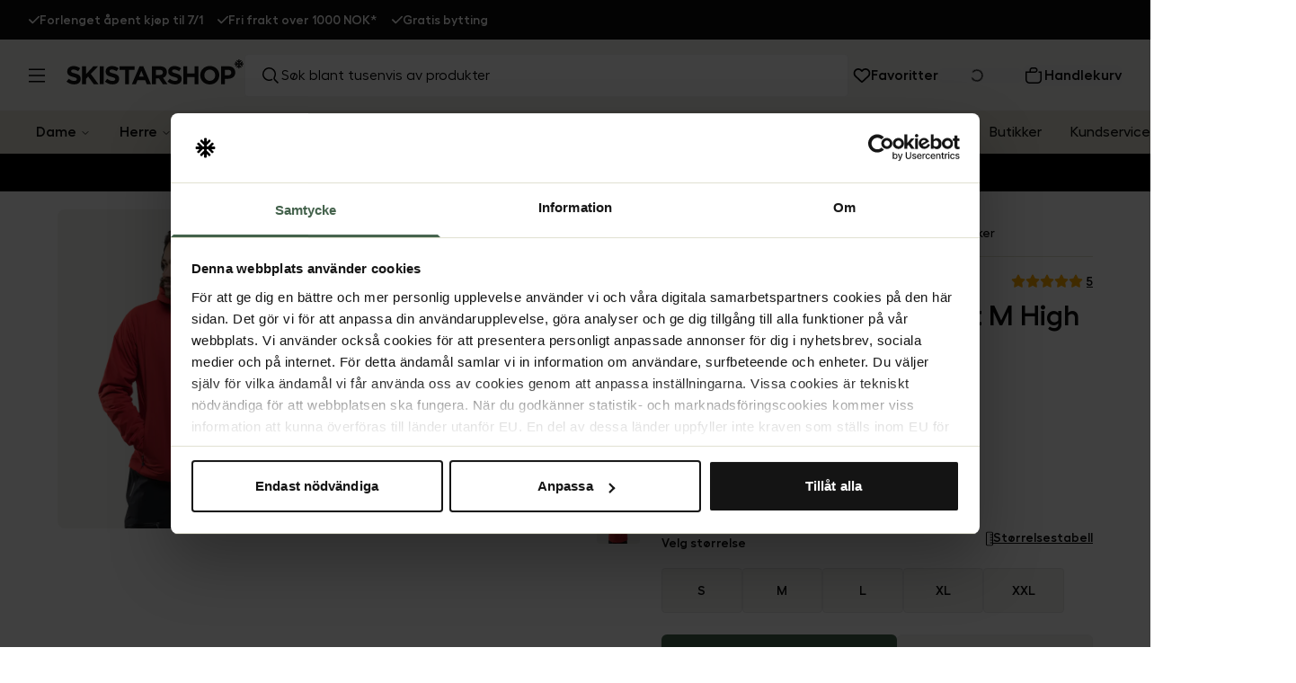

--- FILE ---
content_type: text/html; charset=utf-8
request_url: https://www.skistarshop.com/no/herre/klaer/jakker/lette-dun-isoleringsjakker/rido-stretch-liner-jacket-m-high-risk-red-731341
body_size: 56243
content:
<!DOCTYPE html><html class="scroll-smooth" lang="nb"><head><meta charSet="utf-8"/><meta name="viewport" content="width=device-width, initial-scale=1"/><link rel="preload" as="image" imageSrcSet="/_next/image?url=https%3A%2F%2Fshoplab.b-cdn.net%2Fskistar_production%2Fmedia-library%2F30620%2FA731341_m_1.png&amp;w=256&amp;q=75&amp;dpl=dpl_J1dZzDt74AdA5dYAgXqNH6bcfNJ4 256w, /_next/image?url=https%3A%2F%2Fshoplab.b-cdn.net%2Fskistar_production%2Fmedia-library%2F30620%2FA731341_m_1.png&amp;w=384&amp;q=75&amp;dpl=dpl_J1dZzDt74AdA5dYAgXqNH6bcfNJ4 384w, /_next/image?url=https%3A%2F%2Fshoplab.b-cdn.net%2Fskistar_production%2Fmedia-library%2F30620%2FA731341_m_1.png&amp;w=640&amp;q=75&amp;dpl=dpl_J1dZzDt74AdA5dYAgXqNH6bcfNJ4 640w, /_next/image?url=https%3A%2F%2Fshoplab.b-cdn.net%2Fskistar_production%2Fmedia-library%2F30620%2FA731341_m_1.png&amp;w=750&amp;q=75&amp;dpl=dpl_J1dZzDt74AdA5dYAgXqNH6bcfNJ4 750w, /_next/image?url=https%3A%2F%2Fshoplab.b-cdn.net%2Fskistar_production%2Fmedia-library%2F30620%2FA731341_m_1.png&amp;w=828&amp;q=75&amp;dpl=dpl_J1dZzDt74AdA5dYAgXqNH6bcfNJ4 828w, /_next/image?url=https%3A%2F%2Fshoplab.b-cdn.net%2Fskistar_production%2Fmedia-library%2F30620%2FA731341_m_1.png&amp;w=1080&amp;q=75&amp;dpl=dpl_J1dZzDt74AdA5dYAgXqNH6bcfNJ4 1080w, /_next/image?url=https%3A%2F%2Fshoplab.b-cdn.net%2Fskistar_production%2Fmedia-library%2F30620%2FA731341_m_1.png&amp;w=1200&amp;q=75&amp;dpl=dpl_J1dZzDt74AdA5dYAgXqNH6bcfNJ4 1200w, /_next/image?url=https%3A%2F%2Fshoplab.b-cdn.net%2Fskistar_production%2Fmedia-library%2F30620%2FA731341_m_1.png&amp;w=1920&amp;q=75&amp;dpl=dpl_J1dZzDt74AdA5dYAgXqNH6bcfNJ4 1920w, /_next/image?url=https%3A%2F%2Fshoplab.b-cdn.net%2Fskistar_production%2Fmedia-library%2F30620%2FA731341_m_1.png&amp;w=2048&amp;q=75&amp;dpl=dpl_J1dZzDt74AdA5dYAgXqNH6bcfNJ4 2048w, /_next/image?url=https%3A%2F%2Fshoplab.b-cdn.net%2Fskistar_production%2Fmedia-library%2F30620%2FA731341_m_1.png&amp;w=3840&amp;q=75&amp;dpl=dpl_J1dZzDt74AdA5dYAgXqNH6bcfNJ4 3840w" imageSizes="25vw" type="button" fetchPriority="high"/><link rel="preload" as="image" imageSrcSet="/_next/image?url=https%3A%2F%2Fshoplab.b-cdn.net%2Fskistar_production%2Fmedia-library%2F30620%2FA731341_m_1.png&amp;w=64&amp;q=75&amp;dpl=dpl_J1dZzDt74AdA5dYAgXqNH6bcfNJ4 64w, /_next/image?url=https%3A%2F%2Fshoplab.b-cdn.net%2Fskistar_production%2Fmedia-library%2F30620%2FA731341_m_1.png&amp;w=96&amp;q=75&amp;dpl=dpl_J1dZzDt74AdA5dYAgXqNH6bcfNJ4 96w, /_next/image?url=https%3A%2F%2Fshoplab.b-cdn.net%2Fskistar_production%2Fmedia-library%2F30620%2FA731341_m_1.png&amp;w=128&amp;q=75&amp;dpl=dpl_J1dZzDt74AdA5dYAgXqNH6bcfNJ4 128w, /_next/image?url=https%3A%2F%2Fshoplab.b-cdn.net%2Fskistar_production%2Fmedia-library%2F30620%2FA731341_m_1.png&amp;w=256&amp;q=75&amp;dpl=dpl_J1dZzDt74AdA5dYAgXqNH6bcfNJ4 256w, /_next/image?url=https%3A%2F%2Fshoplab.b-cdn.net%2Fskistar_production%2Fmedia-library%2F30620%2FA731341_m_1.png&amp;w=384&amp;q=75&amp;dpl=dpl_J1dZzDt74AdA5dYAgXqNH6bcfNJ4 384w, /_next/image?url=https%3A%2F%2Fshoplab.b-cdn.net%2Fskistar_production%2Fmedia-library%2F30620%2FA731341_m_1.png&amp;w=640&amp;q=75&amp;dpl=dpl_J1dZzDt74AdA5dYAgXqNH6bcfNJ4 640w, /_next/image?url=https%3A%2F%2Fshoplab.b-cdn.net%2Fskistar_production%2Fmedia-library%2F30620%2FA731341_m_1.png&amp;w=750&amp;q=75&amp;dpl=dpl_J1dZzDt74AdA5dYAgXqNH6bcfNJ4 750w, /_next/image?url=https%3A%2F%2Fshoplab.b-cdn.net%2Fskistar_production%2Fmedia-library%2F30620%2FA731341_m_1.png&amp;w=828&amp;q=75&amp;dpl=dpl_J1dZzDt74AdA5dYAgXqNH6bcfNJ4 828w, /_next/image?url=https%3A%2F%2Fshoplab.b-cdn.net%2Fskistar_production%2Fmedia-library%2F30620%2FA731341_m_1.png&amp;w=1080&amp;q=75&amp;dpl=dpl_J1dZzDt74AdA5dYAgXqNH6bcfNJ4 1080w, /_next/image?url=https%3A%2F%2Fshoplab.b-cdn.net%2Fskistar_production%2Fmedia-library%2F30620%2FA731341_m_1.png&amp;w=1200&amp;q=75&amp;dpl=dpl_J1dZzDt74AdA5dYAgXqNH6bcfNJ4 1200w, /_next/image?url=https%3A%2F%2Fshoplab.b-cdn.net%2Fskistar_production%2Fmedia-library%2F30620%2FA731341_m_1.png&amp;w=1920&amp;q=75&amp;dpl=dpl_J1dZzDt74AdA5dYAgXqNH6bcfNJ4 1920w, /_next/image?url=https%3A%2F%2Fshoplab.b-cdn.net%2Fskistar_production%2Fmedia-library%2F30620%2FA731341_m_1.png&amp;w=2048&amp;q=75&amp;dpl=dpl_J1dZzDt74AdA5dYAgXqNH6bcfNJ4 2048w, /_next/image?url=https%3A%2F%2Fshoplab.b-cdn.net%2Fskistar_production%2Fmedia-library%2F30620%2FA731341_m_1.png&amp;w=3840&amp;q=75&amp;dpl=dpl_J1dZzDt74AdA5dYAgXqNH6bcfNJ4 3840w" imageSizes="8vw" fetchPriority="high"/><link rel="preload" as="image" imageSrcSet="/_next/image?url=https%3A%2F%2Fshoplab.b-cdn.net%2Fskistar_production%2Fmedia-library%2F30620%2FA731341_m_1.png&amp;w=384&amp;q=75&amp;dpl=dpl_J1dZzDt74AdA5dYAgXqNH6bcfNJ4 384w, /_next/image?url=https%3A%2F%2Fshoplab.b-cdn.net%2Fskistar_production%2Fmedia-library%2F30620%2FA731341_m_1.png&amp;w=640&amp;q=75&amp;dpl=dpl_J1dZzDt74AdA5dYAgXqNH6bcfNJ4 640w, /_next/image?url=https%3A%2F%2Fshoplab.b-cdn.net%2Fskistar_production%2Fmedia-library%2F30620%2FA731341_m_1.png&amp;w=750&amp;q=75&amp;dpl=dpl_J1dZzDt74AdA5dYAgXqNH6bcfNJ4 750w, /_next/image?url=https%3A%2F%2Fshoplab.b-cdn.net%2Fskistar_production%2Fmedia-library%2F30620%2FA731341_m_1.png&amp;w=828&amp;q=75&amp;dpl=dpl_J1dZzDt74AdA5dYAgXqNH6bcfNJ4 828w, /_next/image?url=https%3A%2F%2Fshoplab.b-cdn.net%2Fskistar_production%2Fmedia-library%2F30620%2FA731341_m_1.png&amp;w=1080&amp;q=75&amp;dpl=dpl_J1dZzDt74AdA5dYAgXqNH6bcfNJ4 1080w, /_next/image?url=https%3A%2F%2Fshoplab.b-cdn.net%2Fskistar_production%2Fmedia-library%2F30620%2FA731341_m_1.png&amp;w=1200&amp;q=75&amp;dpl=dpl_J1dZzDt74AdA5dYAgXqNH6bcfNJ4 1200w, /_next/image?url=https%3A%2F%2Fshoplab.b-cdn.net%2Fskistar_production%2Fmedia-library%2F30620%2FA731341_m_1.png&amp;w=1920&amp;q=75&amp;dpl=dpl_J1dZzDt74AdA5dYAgXqNH6bcfNJ4 1920w, /_next/image?url=https%3A%2F%2Fshoplab.b-cdn.net%2Fskistar_production%2Fmedia-library%2F30620%2FA731341_m_1.png&amp;w=2048&amp;q=75&amp;dpl=dpl_J1dZzDt74AdA5dYAgXqNH6bcfNJ4 2048w, /_next/image?url=https%3A%2F%2Fshoplab.b-cdn.net%2Fskistar_production%2Fmedia-library%2F30620%2FA731341_m_1.png&amp;w=3840&amp;q=75&amp;dpl=dpl_J1dZzDt74AdA5dYAgXqNH6bcfNJ4 3840w" imageSizes="(max-width: 900px) 100vw, 50vw" fetchPriority="high"/><link rel="stylesheet" href="/_next/static/css/6fca1c266abdc7a3.css?dpl=dpl_J1dZzDt74AdA5dYAgXqNH6bcfNJ4" data-precedence="next"/><link rel="preload" as="script" fetchPriority="low" href="/_next/static/chunks/webpack-862cbe7375f4d821.js?dpl=dpl_J1dZzDt74AdA5dYAgXqNH6bcfNJ4"/><script src="/_next/static/chunks/16b899b3-6a42de53def2e3da.js?dpl=dpl_J1dZzDt74AdA5dYAgXqNH6bcfNJ4" async=""></script><script src="/_next/static/chunks/120-05f0d247292a2cee.js?dpl=dpl_J1dZzDt74AdA5dYAgXqNH6bcfNJ4" async=""></script><script src="/_next/static/chunks/main-app-53873dc9bead66fc.js?dpl=dpl_J1dZzDt74AdA5dYAgXqNH6bcfNJ4" async=""></script><script src="/_next/static/chunks/769-af5fb76d7270fa5d.js?dpl=dpl_J1dZzDt74AdA5dYAgXqNH6bcfNJ4" async=""></script><script src="/_next/static/chunks/858-e4fa93bcb077ff38.js?dpl=dpl_J1dZzDt74AdA5dYAgXqNH6bcfNJ4" async=""></script><script src="/_next/static/chunks/110-579d531007a9fdb0.js?dpl=dpl_J1dZzDt74AdA5dYAgXqNH6bcfNJ4" async=""></script><script src="/_next/static/chunks/789-e7826ec47dee348b.js?dpl=dpl_J1dZzDt74AdA5dYAgXqNH6bcfNJ4" async=""></script><script src="/_next/static/chunks/4-6e5df4dd3e65ab84.js?dpl=dpl_J1dZzDt74AdA5dYAgXqNH6bcfNJ4" async=""></script><script src="/_next/static/chunks/893-8f18b2a319735dd2.js?dpl=dpl_J1dZzDt74AdA5dYAgXqNH6bcfNJ4" async=""></script><script src="/_next/static/chunks/35-5ffac72dcb1ba1c4.js?dpl=dpl_J1dZzDt74AdA5dYAgXqNH6bcfNJ4" async=""></script><script src="/_next/static/chunks/536-30d0dabfdebeeb8e.js?dpl=dpl_J1dZzDt74AdA5dYAgXqNH6bcfNJ4" async=""></script><script src="/_next/static/chunks/862-82c48bc988d60ac6.js?dpl=dpl_J1dZzDt74AdA5dYAgXqNH6bcfNJ4" async=""></script><script src="/_next/static/chunks/803-eb8f68dbc1af5cba.js?dpl=dpl_J1dZzDt74AdA5dYAgXqNH6bcfNJ4" async=""></script><script src="/_next/static/chunks/app/%5Blang%5D/%5B...slug%5D/page-e21c931f666cfb5d.js?dpl=dpl_J1dZzDt74AdA5dYAgXqNH6bcfNJ4" async=""></script><script src="/_next/static/chunks/app/%5Blang%5D/%5B...slug%5D/not-found-35f04765af3f616d.js?dpl=dpl_J1dZzDt74AdA5dYAgXqNH6bcfNJ4" async=""></script><script src="/_next/static/chunks/445-9a6f37dc48e89825.js?dpl=dpl_J1dZzDt74AdA5dYAgXqNH6bcfNJ4" async=""></script><script src="/_next/static/chunks/app/%5Blang%5D/layout-7540c0f779a71784.js?dpl=dpl_J1dZzDt74AdA5dYAgXqNH6bcfNJ4" async=""></script><script src="/_next/static/chunks/app/%5Blang%5D/error-8b26c95e0d456832.js?dpl=dpl_J1dZzDt74AdA5dYAgXqNH6bcfNJ4" async=""></script><link rel="preload" href="https://js.testfreaks.com/onpage/skistarshop-nb/head.js?v=2" as="script"/><title>Kjøp EQPE Rido Stretch Liner Jacket M - High Risk Red | Skistarshop</title><meta name="description" content="Rido Stretch Liner Jacket M - High Risk Red fra EQPE Se mer Lette dun- &amp; isoleringsjakker på Skistarshop"/><meta name="robots" content="index, follow"/><meta name="googlebot" content="index, follow"/><link rel="canonical" href="https://www.skistarshop.com/no/herre/klaer/jakker/lette-dun-isoleringsjakker/rido-stretch-liner-jacket-m-high-risk-red-731341"/><link rel="alternate" hrefLang="sv-SE" href="https://www.skistarshop.com/se/herr/klader/jackor/lattviktsdun-isoleringsjackor/rido-stretch-liner-jacket-m-high-risk-red-731341"/><link rel="alternate" hrefLang="nb-NO" href="https://www.skistarshop.com/no/herre/klaer/jakker/lette-dun-isoleringsjakker/rido-stretch-liner-jacket-m-high-risk-red-731341"/><link rel="alternate" hrefLang="da-DK" href="https://www.skistarshop.com/dk/herre/toj/jakker/letvaegtsdun-isolationsjakker/rido-stretch-liner-jacket-m-high-risk-red-731341"/><link rel="alternate" hrefLang="x-default" href="https://www.skistarshop.com/se/herr/klader/jackor/lattviktsdun-isoleringsjackor/rido-stretch-liner-jacket-m-high-risk-red-731341"/><meta property="og:title" content="Kjøp EQPE Rido Stretch Liner Jacket M - High Risk Red | Skistarshop"/><meta property="og:description" content="Rido Stretch Liner Jacket M - High Risk Red fra EQPE Se mer Lette dun- &amp; isoleringsjakker på Skistarshop"/><meta property="og:image" content="https://shoplab.b-cdn.net/skistar_production/media-library/30620/A731341_m_1.png"/><meta property="og:image:width" content="600"/><meta property="og:image:height" content="764"/><meta property="og:image:alt" content="Rido Stretch Liner Jacket M"/><meta name="twitter:card" content="summary_large_image"/><meta name="twitter:title" content="Kjøp EQPE Rido Stretch Liner Jacket M - High Risk Red | Skistarshop"/><meta name="twitter:description" content="Rido Stretch Liner Jacket M - High Risk Red fra EQPE Se mer Lette dun- &amp; isoleringsjakker på Skistarshop"/><meta name="twitter:image" content="https://shoplab.b-cdn.net/skistar_production/media-library/30620/A731341_m_1.png"/><meta name="twitter:image:width" content="600"/><meta name="twitter:image:height" content="764"/><meta name="twitter:image:alt" content="Rido Stretch Liner Jacket M"/><link rel="icon" href="/favicon.ico" type="image/x-icon" sizes="32x32"/><script src="/_next/static/chunks/polyfills-42372ed130431b0a.js?dpl=dpl_J1dZzDt74AdA5dYAgXqNH6bcfNJ4" noModule=""></script></head><body class=""><script>(self.__next_s=self.__next_s||[]).push([0,{"children":"(function(w,d,s,l,i){w[l]=w[l]||[];w[l].push({'gtm.start':\nnew Date().getTime(),event:'gtm.js'});var f=d.getElementsByTagName(s)[0],\nj=d.createElement(s),dl=l!='dataLayer'?'&l='+l:'';j.async=true;j.src=\n'https://www.googletagmanager.com/gtm.js?id='+i+dl;f.parentNode.insertBefore(j,f);\n})(window,document,'script','dataLayer','GTM-KS3H23PN');","id":"gtm-script"}])</script><noscript><iframe src="https://www.googletagmanager.com/ns.html?id=GTM-KS3H23PN" height="0" width="0" style="display:none;visibility:hidden"></iframe></noscript><button class="inline-flex items-center justify-center whitespace-nowrap ring-offset-background focus-visible:!ring-blue-500 focus-visible:outline-none focus-visible:ring-2 focus-visible:ring-ring disabled:pointer-events-none disabled:opacity-50 border border-input bg-background hover:bg-accent hover:text-accent-foreground h-12 fixed top-4 left-4 z-[9999] px-6 py-3 rounded-md shadow-lg transition-all duration-200 focus:outline-none focus:ring-2 focus:ring-blue-500 font-medium text-sm opacity-0 -translate-y-full pointer-events-none" data-skip-button="true" aria-label="Gå til hovedinnhold">Gå til hovedinnhold</button><div class="flex flex-col w-full"><div class="flex h-8 lg:h-11 w-full bg-textBlack text-white"><div class="max-w-[2500px] m-auto h-full w-full"><div class="px-4 lg:px-8 h-full"><div class="flex items-center h-full justiy-between w-full relative"><div class="relative w-full h-full items-center md:left-0 md:max-w-full overflow-hidden flex" role="region" aria-roledescription="carousel"><div class="w-full lg:overflow-hidden"><div class="flex -ml-4 md:-ml-4"><div role="group" aria-roledescription="slide" class="min-w-0 shrink-0 grow-0 pl-4 md:w-auto w-full md:flex-initial md:justify-start basis-full text-xs md:text-sm font-semibold gap-2 flex items-center md:pl-4"><svg class="fill-white w-3 h-3" width="14" height="10" viewBox="0 0 14 10" xmlns="http://www.w3.org/2000/svg"><path d="M13.7062 0.293701C14.0968 0.684326 14.0968 1.3187 13.7062 1.70933L5.70615 9.70933C5.31553 10.1 4.68115 10.1 4.29053 9.70933L0.290527 5.70933C-0.100098 5.3187 -0.100098 4.68433 0.290527 4.2937C0.681152 3.90308 1.31553 3.90308 1.70615 4.2937L4.9999 7.58433L12.2937 0.293701C12.6843 -0.0969238 13.3187 -0.0969238 13.7093 0.293701H13.7062Z"></path></svg><a href="/no/kundeservice/returer-bytter-og-angrerett">Forlenget åpent kjøp til 7/1</a></div><div role="group" aria-roledescription="slide" class="min-w-0 shrink-0 grow-0 pl-4 md:w-auto w-full md:flex-initial md:justify-start basis-full text-xs md:text-sm font-semibold gap-2 flex items-center md:pl-4"><svg class="fill-white w-3 h-3" width="14" height="10" viewBox="0 0 14 10" xmlns="http://www.w3.org/2000/svg"><path d="M13.7062 0.293701C14.0968 0.684326 14.0968 1.3187 13.7062 1.70933L5.70615 9.70933C5.31553 10.1 4.68115 10.1 4.29053 9.70933L0.290527 5.70933C-0.100098 5.3187 -0.100098 4.68433 0.290527 4.2937C0.681152 3.90308 1.31553 3.90308 1.70615 4.2937L4.9999 7.58433L12.2937 0.293701C12.6843 -0.0969238 13.3187 -0.0969238 13.7093 0.293701H13.7062Z"></path></svg><a href="https://www.skistarshop.com/no/kundeservice/frakt-og-levering">Fri frakt over 1000 NOK*</a></div><div role="group" aria-roledescription="slide" class="min-w-0 shrink-0 grow-0 pl-4 md:w-auto w-full md:flex-initial md:justify-start basis-full text-xs md:text-sm font-semibold gap-2 flex items-center md:pl-4"><svg class="fill-white w-3 h-3" width="14" height="10" viewBox="0 0 14 10" xmlns="http://www.w3.org/2000/svg"><path d="M13.7062 0.293701C14.0968 0.684326 14.0968 1.3187 13.7062 1.70933L5.70615 9.70933C5.31553 10.1 4.68115 10.1 4.29053 9.70933L0.290527 5.70933C-0.100098 5.3187 -0.100098 4.68433 0.290527 4.2937C0.681152 3.90308 1.31553 3.90308 1.70615 4.2937L4.9999 7.58433L12.2937 0.293701C12.6843 -0.0969238 13.3187 -0.0969238 13.7093 0.293701H13.7062Z"></path></svg><a href="/no/kundeservice/returer-bytter-og-angrerett">Gratis bytting</a></div></div></div></div></div></div></div></div><div><div id="header-wrapper" class="h-24 lg:h-[7.9375rem] relative"><div id="header" class="h-24 lg:h-[7.9375rem] relative w-full bg-[#E2E1D2] top-0 left-0 z-40 transition-all"><div class="h-12 lg:h-[calc(5rem-1px)] flex items-center relative bg-beige border-b border-[#eeeeee] z-10 overflow-hidden"><div class=" max-w-[2500px] m-auto flex w-full"><div class="lg:px-8 flex lg:py-4  items-center justify-between w-full lg:gap-4"><div class="flex items-center lg:w-1/4 max-w-[calc(100%-164px)] lg:max-w-full"><button class="inline-flex items-center justify-center whitespace-nowrap rounded-md text-base font-semibold ring-offset-background focus-visible:!ring-blue-500 transition-colors focus-visible:outline-none focus-visible:ring-2 focus-visible:ring-ring disabled:pointer-events-none disabled:opacity-50 hover:text-accent-foreground w-auto h-auto p-0 hover:bg-transparent pl-4 py-4 pr-2 lg:p-0" aria-label="Åpne meny"><svg xmlns="http://www.w3.org/2000/svg" width="18" height="16" viewBox="0 0 18 16" fill="none" class=""><path d="M18 1.25H0M18 8H0M18 14.75H0" stroke="black" stroke-width="1.5"></path></svg></button><a class="lg:ml-6  mb-[0.44rem] lg:mb-2 overflow-hidden" aria-label="Gå til hjemmesiden" href="/no"><svg xmlns="http://www.w3.org/2000/svg" width="168" height="25" viewBox="0 0 168 25" fill="none" class="lg:w-[13.9295rem] lg:h-[2.02356rem] max-w-[100%] lg:max-w-auto"><path fill-rule="evenodd" clip-rule="evenodd" d="M152.838 7.15552H145.911V24.2072H149.641V19.0875H152.473C156.276 19.0875 159.327 17.0396 159.327 13.1006V13.0484C159.327 9.56908 156.882 7.15552 152.838 7.15552ZM155.555 13.1738C155.555 14.6365 154.468 15.7545 152.598 15.7545H149.641V10.5408H152.525C154.385 10.5408 155.555 11.4393 155.555 13.1215V13.1738Z" fill="#111111"></path><path fill-rule="evenodd" clip-rule="evenodd" d="M135.274 6.86328C130.04 6.86328 126.236 10.8336 126.236 15.7235C126.236 20.6133 129.998 24.5001 135.232 24.5001C140.467 24.5001 144.27 20.5297 144.27 15.6294C144.27 10.7292 140.509 6.86328 135.274 6.86328ZM140.363 15.7235C140.363 18.649 138.283 21.0312 135.274 21.0312C132.265 21.0312 130.144 18.5968 130.144 15.6712V15.6294C130.144 12.7039 132.223 10.3217 135.232 10.3217C138.242 10.3217 140.363 12.7561 140.363 15.6817V15.7339V15.7235Z" fill="#111111"></path><path fill-rule="evenodd" clip-rule="evenodd" d="M124.617 7.15552V24.2072H120.887V17.3635H114.002V24.2072H110.272V7.15552H114.002V13.9051H120.887V7.15552H124.617Z" fill="#111111"></path><path fill-rule="evenodd" clip-rule="evenodd" d="M101.923 6.91528C104.399 6.91528 106.5 7.68846 108.224 9.07809L106.291 11.8991C104.786 10.8543 103.313 10.217 101.881 10.217C100.45 10.217 99.6977 10.8752 99.6977 11.7006V11.7529C99.6977 12.8708 100.429 13.2365 103.355 13.9888C106.792 14.8874 108.736 16.1307 108.736 19.1085V19.1607C108.736 22.546 106.165 24.4476 102.508 24.4476C99.9381 24.4476 97.3469 23.549 95.3094 21.7206L97.514 19.0667C99.0395 20.3309 100.638 21.1355 102.581 21.1355C104.107 21.1355 105.026 20.5294 105.026 19.5264V19.4742C105.026 18.5234 104.452 18.0427 101.61 17.3114C98.1932 16.4337 95.9886 15.4829 95.9886 12.0977C95.9886 8.95271 98.4648 6.91528 101.923 6.91528Z" fill="#111111"></path><path fill-rule="evenodd" clip-rule="evenodd" d="M90.9943 13.0275V12.9752C90.9943 11.3662 89.8764 10.5408 88.0584 10.5408H84.3492V15.441H88.1315C89.9495 15.441 90.9943 14.4693 90.9943 13.0275ZM91.1406 18.1158L95.2886 24.2072H90.9212L87.2852 18.7532H84.3597V24.2072H80.6296V7.15552H88.3823C90.5346 7.15552 92.2168 7.76152 93.3243 8.88994C94.2647 9.84074 94.7766 11.1781 94.7766 12.7872C94.7766 15.5873 93.293 17.3217 91.1406 18.1263" fill="#111111"></path><path fill-rule="evenodd" clip-rule="evenodd" d="M68.4157 17.0711H72.9189L70.662 11.544L68.4052 17.0711M72.4278 7.03027L79.6998 24.2073H75.8026L74.2458 20.3832H67.0783L65.5319 24.2073H61.7287L69.0008 7.03027H72.4383" fill="#111111"></path><path fill-rule="evenodd" clip-rule="evenodd" d="M64.2051 7.15552V10.6139H59.0436V24.2072H55.3031V10.6139H50.1521V7.15552H64.2051Z" fill="#111111"></path><path fill-rule="evenodd" clip-rule="evenodd" d="M42.88 6.91528C45.3562 6.91528 47.4563 7.68846 49.1803 9.07809L47.2474 11.8991C45.7428 10.8543 44.2696 10.217 42.8382 10.217C41.4068 10.217 40.6545 10.8752 40.6545 11.7006V11.7529C40.6545 12.8708 41.3754 13.2365 44.3114 13.9888C47.7489 14.8874 49.6923 16.1307 49.6923 19.1085V19.1607C49.6923 22.546 47.122 24.4476 43.4651 24.4476C40.8948 24.4476 38.3036 23.549 36.2662 21.7206L38.4708 19.0667C39.9962 20.3309 41.5948 21.1355 43.5382 21.1355C45.0637 21.1355 45.9831 20.5294 45.9831 19.5264V19.4742C45.9831 18.5234 45.4085 18.0427 42.5665 17.3114C39.1499 16.4337 36.9453 15.4829 36.9453 12.0977C36.9453 8.95271 39.4216 6.91528 42.88 6.91528Z" fill="#111111"></path><path fill-rule="evenodd" clip-rule="evenodd" d="M31.3972 24.2072H35.1273V7.15552H31.3972V24.2072Z" fill="#111111"></path><path fill-rule="evenodd" clip-rule="evenodd" d="M29.8507 7.15552L22.9443 14.3858L30.1641 24.2072H25.6818L20.4158 16.9456L18.462 18.9935V24.2072H14.7319V7.15552H18.462V14.6052L25.337 7.15552H29.8507Z" fill="#111111"></path><path fill-rule="evenodd" clip-rule="evenodd" d="M6.61379 6.91528C9.09004 6.91528 11.1902 7.68846 12.9141 9.07809L10.9812 11.8991C9.47663 10.8543 8.00342 10.217 6.572 10.217C5.14058 10.217 4.3883 10.8752 4.3883 11.7006V11.7529C4.3883 12.8708 5.11968 13.2365 8.04521 13.9888C11.4827 14.8874 13.4261 16.1307 13.4261 19.1085V19.1607C13.4261 22.546 10.8558 24.4476 7.1989 24.4476C4.62861 24.4476 2.03742 23.549 0 21.7206L2.2046 19.0667C3.73005 20.3309 5.32865 21.1355 7.27203 21.1355C8.79749 21.1355 9.71694 20.5294 9.71694 19.5264V19.4742C9.71694 18.5234 9.14229 18.0427 6.30034 17.3114C2.88374 16.4337 0.679141 15.4829 0.679141 12.0977C0.679141 8.95271 3.15539 6.91528 6.61379 6.91528Z" fill="#111111"></path><path d="M166.818 4.35543H165.742C165.543 4.35543 165.501 4.2405 165.637 4.10467L166.379 3.36284C166.379 3.36284 166.442 3.2897 166.452 3.24791C166.473 3.20612 166.484 3.15387 166.484 3.11208C166.484 3.07029 166.484 3.01805 166.452 2.97625C166.431 2.93446 166.41 2.89267 166.379 2.86132L166.139 2.62101C166.066 2.55832 165.982 2.51653 165.888 2.51653C165.794 2.51653 165.7 2.55832 165.637 2.62101L164.237 4.04198C164.101 4.18826 163.976 4.31364 163.966 4.32409C163.955 4.34498 163.934 4.35543 163.913 4.35543H163.61C163.537 4.35543 163.475 4.32409 163.422 4.2614C163.37 4.20915 163.349 4.13602 163.349 4.06288V3.77033C163.349 3.77033 163.349 3.74943 163.36 3.73898C163.36 3.72853 163.37 3.71808 163.38 3.70764C163.443 3.64495 163.558 3.55091 163.663 3.45688L165.073 2.0568C165.073 2.0568 165.136 1.98366 165.146 1.94187C165.167 1.90008 165.178 1.84783 165.178 1.80604C165.178 1.76425 165.178 1.71201 165.146 1.67021C165.125 1.62842 165.104 1.58663 165.073 1.55528L164.833 1.31497C164.76 1.25228 164.676 1.21049 164.582 1.21049C164.488 1.21049 164.394 1.25228 164.331 1.31497L163.851 1.80604C163.715 1.94187 163.673 1.99411 163.6 2.04635C163.454 2.17173 163.349 2.10904 163.36 1.92097V0.865691C163.36 0.771656 163.318 0.677621 163.255 0.604483C163.192 0.541793 163.098 0.5 163.004 0.5H162.68C162.586 0.5 162.492 0.531345 162.43 0.604483C162.367 0.667173 162.325 0.761208 162.325 0.865691V1.91052C162.325 2.09859 162.231 2.15084 162.085 2.0359C162.012 1.97321 161.98 1.93142 161.834 1.79559L161.353 1.31497C161.28 1.25228 161.197 1.21049 161.103 1.21049C161.009 1.21049 160.915 1.25228 160.852 1.31497L160.612 1.55528C160.612 1.55528 160.549 1.62842 160.539 1.67021C160.518 1.71201 160.507 1.76425 160.507 1.80604C160.507 1.84783 160.507 1.90008 160.539 1.94187C160.559 1.98366 160.58 2.02546 160.612 2.0568L162.022 3.45688C162.127 3.55091 162.242 3.65539 162.304 3.70764C162.304 3.70764 162.325 3.72853 162.325 3.73898C162.325 3.74943 162.336 3.75988 162.336 3.77033V4.06288C162.336 4.13602 162.304 4.20915 162.263 4.2614C162.21 4.31364 162.148 4.34498 162.074 4.35543H161.771C161.771 4.35543 161.73 4.34498 161.719 4.32409C161.709 4.31364 161.583 4.17781 161.448 4.04198L160.047 2.62101C159.974 2.55832 159.891 2.51653 159.797 2.51653C159.703 2.51653 159.609 2.55832 159.546 2.62101L159.295 2.86132C159.295 2.86132 159.232 2.93446 159.222 2.97625C159.201 3.01805 159.191 3.07029 159.191 3.11208C159.191 3.15387 159.191 3.20612 159.222 3.24791C159.243 3.2897 159.264 3.3315 159.295 3.36284L160.037 4.10467C160.173 4.2405 160.131 4.35543 159.933 4.35543H158.856C158.762 4.35543 158.679 4.38678 158.606 4.45991C158.543 4.5226 158.501 4.61664 158.501 4.72112V5.02412C158.501 5.11816 158.543 5.21219 158.606 5.28533C158.668 5.34802 158.762 5.38982 158.856 5.38982H159.933C160.131 5.38982 160.173 5.50475 160.037 5.64058L159.295 6.38241C159.295 6.38241 159.232 6.45554 159.222 6.49734C159.201 6.53913 159.191 6.59137 159.191 6.63317C159.191 6.67496 159.191 6.7272 159.222 6.76899C159.243 6.81079 159.264 6.85258 159.295 6.88393L159.535 7.12424C159.609 7.18693 159.692 7.22872 159.786 7.22872C159.88 7.22872 159.974 7.18693 160.037 7.12424L161.437 5.70327C161.573 5.55699 161.698 5.43161 161.709 5.42116C161.719 5.40026 161.74 5.38982 161.761 5.38982H162.064C162.137 5.38982 162.2 5.42116 162.252 5.48385C162.304 5.53609 162.325 5.60923 162.325 5.68237V5.97492C162.325 5.97492 162.304 6.02716 162.283 6.03761C162.221 6.1003 162.106 6.19434 162.001 6.28837L160.591 7.68845C160.591 7.68845 160.528 7.76159 160.518 7.80338C160.497 7.84517 160.486 7.89741 160.486 7.93921C160.486 7.981 160.486 8.03324 160.518 8.07503C160.539 8.11683 160.559 8.15862 160.591 8.18997L160.831 8.43028C160.904 8.49297 160.988 8.53476 161.082 8.53476C161.176 8.53476 161.27 8.49297 161.333 8.43028L161.813 7.94965C161.949 7.81383 161.991 7.76159 162.064 7.6989C162.21 7.57352 162.315 7.63621 162.304 7.82428V8.86911C162.304 8.96314 162.346 9.05718 162.409 9.13032C162.471 9.19301 162.565 9.2348 162.66 9.2348H162.983C163.077 9.2348 163.171 9.20345 163.234 9.13032C163.297 9.06763 163.339 8.97359 163.339 8.86911V7.82428C163.339 7.63621 163.433 7.58396 163.579 7.6989C163.652 7.76159 163.683 7.80338 163.83 7.94965L164.31 8.43028C164.384 8.49297 164.467 8.53476 164.561 8.53476C164.655 8.53476 164.749 8.49297 164.812 8.43028L165.052 8.18997C165.052 8.18997 165.115 8.11683 165.125 8.07503C165.146 8.03324 165.157 7.981 165.157 7.93921C165.157 7.89741 165.157 7.84517 165.125 7.80338C165.104 7.76159 165.084 7.71979 165.052 7.68845L163.642 6.28837C163.537 6.19434 163.422 6.08985 163.36 6.03761C163.339 6.01672 163.328 5.99582 163.318 5.97492V5.68237C163.318 5.60923 163.349 5.53609 163.391 5.48385C163.443 5.43161 163.506 5.40026 163.579 5.38982H163.882C163.882 5.38982 163.924 5.40026 163.934 5.42116C163.945 5.43161 164.07 5.55699 164.206 5.70327L165.606 7.12424C165.679 7.18693 165.763 7.22872 165.857 7.22872C165.951 7.22872 166.045 7.18693 166.107 7.12424L166.348 6.88393C166.348 6.88393 166.41 6.81079 166.421 6.76899C166.431 6.7272 166.452 6.67496 166.452 6.63317C166.452 6.59137 166.452 6.53913 166.421 6.49734C166.39 6.45554 166.379 6.41375 166.348 6.38241L165.606 5.64058C165.47 5.50475 165.512 5.38982 165.71 5.38982H166.797C166.891 5.38982 166.975 5.35847 167.048 5.28533C167.111 5.22264 167.152 5.12861 167.152 5.02412V4.72112C167.152 4.62709 167.111 4.53305 167.037 4.47036C166.975 4.40767 166.881 4.36588 166.787 4.36588L166.818 4.35543Z" fill="#111111"></path></svg></a></div><div class="relative hidden lg:block w-full max-w-[42rem]"><button class="inline-flex items-center whitespace-nowrap ring-offset-background focus-visible:!ring-blue-500 transition-colors focus-visible:outline-none focus-visible:ring-2 focus-visible:ring-ring disabled:pointer-events-none disabled:opacity-50 !text-black lg:min-w-40 w-full max-w-[42rem] p-4 gap-2 font-normal text-base justify-start rounded shadow-none bg-white text-darkGrey h-12 border border-[#eeeeee] relative hover:bg-white cursor-text" aria-label=" Søk blant tusenvis av produkter" type="button" aria-haspopup="dialog" aria-expanded="false" aria-controls="radix-:R15mj4va:" data-state="closed"><svg xmlns="http://www.w3.org/2000/svg" width="24" height="24" viewBox="0 0 24 24" fill="none" class=""><path d="M13.962 16.296C12.916 16.9224 11.7192 17.2521 10.5 17.25C9.6134 17.2512 8.7353 17.0772 7.91618 16.7379C7.09707 16.3986 6.35308 15.9008 5.72701 15.273C5.09924 14.6469 4.6014 13.9029 4.26212 13.0838C3.92284 12.2647 3.7488 11.3866 3.75001 10.5C3.75001 8.63601 4.50501 6.94901 5.72701 5.72701C6.35308 5.09924 7.09707 4.6014 7.91618 4.26212C8.7353 3.92284 9.6134 3.7488 10.5 3.75001C12.364 3.75001 14.051 4.50501 15.273 5.72701C15.9008 6.35308 16.3986 7.09707 16.7379 7.91618C17.0772 8.7353 17.2512 9.6134 17.25 10.5C17.2517 11.6974 16.9338 12.8736 16.329 13.907C15.812 14.789 15.895 15.895 16.618 16.618L20.471 20.471" stroke="black" stroke-width="1.5"></path></svg> Søk blant tusenvis av produkter</button></div><div class="flex justify-end items-center lg:w-1/4 shrink-0 min-w-max lg:gap-8"><div class="lg:hidden opacity-0 transition-opacity invisible" id="search-icon"><button class="justify-center whitespace-nowrap rounded-md text-base font-semibold ring-offset-background focus-visible:!ring-blue-500 transition-colors focus-visible:outline-none focus-visible:ring-2 focus-visible:ring-ring disabled:pointer-events-none disabled:opacity-50 hover:text-accent-foreground flex flex-col items-center justiify-center w-full py-0 px-2 lg:p-0 hover:bg-transparent h-8" aria-label="Åpne søk" type="button" aria-haspopup="dialog" aria-expanded="false" aria-controls="radix-:R3lmj4va:" data-state="closed"><svg xmlns="http://www.w3.org/2000/svg" width="24" height="24" viewBox="0 0 24 24" fill="none" class=""><path d="M13.962 16.296C12.916 16.9224 11.7192 17.2521 10.5 17.25C9.6134 17.2512 8.7353 17.0772 7.91618 16.7379C7.09707 16.3986 6.35308 15.9008 5.72701 15.273C5.09924 14.6469 4.6014 13.9029 4.26212 13.0838C3.92284 12.2647 3.7488 11.3866 3.75001 10.5C3.75001 8.63601 4.50501 6.94901 5.72701 5.72701C6.35308 5.09924 7.09707 4.6014 7.91618 4.26212C8.7353 3.92284 9.6134 3.7488 10.5 3.75001C12.364 3.75001 14.051 4.50501 15.273 5.72701C15.9008 6.35308 16.3986 7.09707 16.7379 7.91618C17.0772 8.7353 17.2512 9.6134 17.25 10.5C17.2517 11.6974 16.9338 12.8736 16.329 13.907C15.812 14.789 15.895 15.895 16.618 16.618L20.471 20.471" stroke="black" stroke-width="1.5"></path></svg></button></div><a class="flex items-center justify-center py-4 px-2 lg:p-0 lg:mx-0 relative gap-2" href="/no/favorites"><div class="relative"><svg xmlns="http://www.w3.org/2000/svg" width="20" height="16" viewBox="0 0 20 16" fill="none" class=""><path d="M8.89498 15.5646L8.8035 15.4804L2.39294 9.52724C1.26963 8.48442 0.632965 7.02082 0.632965 5.4877V5.36695C0.632965 2.79102 2.46246 0.580988 4.99449 0.0980001C6.43613 -0.180084 7.91071 0.152885 9.08525 0.979818C9.41456 1.21399 9.72191 1.48476 10 1.79577C10.1537 1.62014 10.3183 1.45915 10.494 1.30913C10.6293 1.19204 10.7684 1.08227 10.9147 0.979818C12.0893 0.152885 13.5639 -0.180084 15.0055 0.0943412C17.5375 0.577329 19.367 2.79102 19.367 5.36695V5.4877C19.367 7.02082 18.7304 8.48442 17.607 9.52724L11.1965 15.4804L11.105 15.5646C10.805 15.8427 10.4098 16 10 16C9.59019 16 9.19502 15.8463 8.89498 15.5646ZM9.38163 3.7387C9.36699 3.72772 9.35601 3.71309 9.34504 3.69845L8.69373 2.96665L8.69007 2.96299C7.84485 2.01531 6.56786 1.58355 5.3238 1.82139C3.61871 2.14704 2.38928 3.63259 2.38928 5.36695V5.4877C2.38928 6.53052 2.8247 7.52942 3.58943 8.23927L10 14.1925L16.4106 8.23927C17.1753 7.52942 17.6107 6.53052 17.6107 5.4877V5.36695C17.6107 3.63625 16.3813 2.14704 14.6799 1.82139C13.4358 1.58355 12.1551 2.01897 11.3136 2.96299C11.3136 2.96299 11.3136 2.96299 11.3099 2.96665C11.3063 2.97031 11.3099 2.96665 11.3063 2.97031L10.655 3.70211C10.644 3.71675 10.6293 3.72773 10.6184 3.74236C10.4537 3.90702 10.2305 3.99849 10 3.99849C9.76948 3.99849 9.54628 3.90702 9.38163 3.74236V3.7387Z" fill="black"></path></svg></div><span class="leading-none font-semibold text-textBlack hidden lg:block">Favoritter</span></a><button class="whitespace-nowrap rounded-md text-base font-semibold ring-offset-background focus-visible:!ring-blue-500 transition-colors focus-visible:outline-none focus-visible:ring-2 focus-visible:ring-ring disabled:pointer-events-none disabled:opacity-50 hover:bg-accent hover:text-accent-foreground flex items-center justify-center gap-2 lg:mx-0 h-auto px-2 py-2 lg:p-0 lg:min-w-[94px]" aria-label="Logg inn"><svg xmlns="http://www.w3.org/2000/svg" width="24" height="24" viewBox="0 0 24 24" fill="none" stroke="currentColor" stroke-width="2" stroke-linecap="round" stroke-linejoin="round" class="lucide lucide-loader-circle mr-2 h-4 w-4 animate-spin"><path d="M21 12a9 9 0 1 1-6.219-8.56"></path></svg></button><!--$--><div class="flex items-center"><button class="inline-flex items-center justify-center whitespace-nowrap rounded-md text-base font-semibold ring-offset-background focus-visible:!ring-blue-500 transition-colors focus-visible:outline-none focus-visible:ring-2 focus-visible:ring-ring disabled:pointer-events-none disabled:opacity-50 hover:bg-accent hover:text-accent-foreground w-auto h-auto p-0" aria-label="Åpne handlekurv" type="button" aria-haspopup="dialog" aria-expanded="false" aria-controls="radix-:R19lmj4va:" data-state="closed"><div class="flex items-center justify-center pr-4 pl-2 py-2 lg:p-0 gap-2 lg:mx-0 "><div class="relative"><svg xmlns="http://www.w3.org/2000/svg" width="24" height="24" viewBox="0 0 24 24" fill="none" class=""><path d="M8.25 8.25V6C8.25 5.40326 8.48705 4.83097 8.90901 4.40901C9.33097 3.98705 9.90326 3.75 10.5 3.75H13.5C14.0967 3.75 14.669 3.98705 15.091 4.40901C15.5129 4.83097 15.75 5.40326 15.75 6C15.75 6.59674 15.5129 7.16903 15.091 7.59099C14.669 8.01295 14.0967 8.25 13.5 8.25H3.75V16.5C3.75 17.4946 4.14509 18.4484 4.84835 19.1517C5.55161 19.8549 6.50544 20.25 7.5 20.25H16.5C17.4946 20.25 18.4484 19.8549 19.1517 19.1517C19.8549 18.4484 20.25 17.4946 20.25 16.5V8.25H17.5" stroke="black" stroke-width="1.5"></path></svg></div><span class="leading-none font-semibold text-textBlack hidden lg:block">Handlekurv</span></div></button></div><!--/$--></div></div></div></div><div id="navbar" class="absolute left-0 w-full bottom-0 z-0 transition-opacity h-12 lg:h-12"><div class="lg:hidden "><button class="whitespace-nowrap text-base ring-offset-background focus-visible:!ring-blue-500 transition-colors focus-visible:outline-none focus-visible:ring-2 focus-visible:ring-ring disabled:pointer-events-none disabled:opacity-50 hover:text-accent-foreground py-4 bg-white hover:bg-white rounded-none font-normal h-12 text-subhead px-4 gap-2 flex border-b border-[#eee] items-center justify-start relative w-full overflow-hidden text-ellipsis cursor-text" aria-label=" Søk blant tusenvis av produkter" type="button" aria-haspopup="dialog" aria-expanded="false" aria-controls="radix-:Rpmj4va:" data-state="closed"><svg xmlns="http://www.w3.org/2000/svg" width="24" height="24" viewBox="0 0 24 24" fill="none" class=""><path d="M13.962 16.296C12.916 16.9224 11.7192 17.2521 10.5 17.25C9.6134 17.2512 8.7353 17.0772 7.91618 16.7379C7.09707 16.3986 6.35308 15.9008 5.72701 15.273C5.09924 14.6469 4.6014 13.9029 4.26212 13.0838C3.92284 12.2647 3.7488 11.3866 3.75001 10.5C3.75001 8.63601 4.50501 6.94901 5.72701 5.72701C6.35308 5.09924 7.09707 4.6014 7.91618 4.26212C8.7353 3.92284 9.6134 3.7488 10.5 3.75001C12.364 3.75001 14.051 4.50501 15.273 5.72701C15.9008 6.35308 16.3986 7.09707 16.7379 7.91618C17.0772 8.7353 17.2512 9.6134 17.25 10.5C17.2517 11.6974 16.9338 12.8736 16.329 13.907C15.812 14.789 15.895 15.895 16.618 16.618L20.471 20.471" stroke="black" stroke-width="1.5"></path></svg><span class="overflow-hidden text-ellipsis block"> Søk blant tusenvis av produkter</span></button></div><div class="hidden lg:block"><div class="flex justify-center "><nav aria-label="Main" data-orientation="horizontal" dir="ltr" class="relative z-10 flex max-w-full w-full flex-1 items-center justify-center"><div style="position:relative"><ul data-orientation="horizontal" class="flex flex-1 list-none items-center w-screen space-x-1 max-w-[2500px] px-4 lg:px-6 justify-between mx-auto" dir="ltr"><div class="flex"><li class=""><button id="radix-:R19mj4va:-trigger-radix-:R2n9mj4va:" data-state="closed" aria-expanded="false" aria-controls="radix-:R19mj4va:-content-radix-:R2n9mj4va:" class="group inline-flex h-10 w-max items-center justify-center px-4 py-2 transition-colors hover:bg-accent hover:text-accent-foreground focus:bg-accent focus:text-accent-foreground focus:outline-none disabled:pointer-events-none disabled:opacity-50 data-[active]:bg-accent/50 data-[state=open]:bg-accent/50 group lg:h-12 bg-[#E2E1D2] text-base font-semibold text-textBlack-dark rounded-none" data-radix-collection-item=""><div class="relative"><a href="/no/dame">Dame</a></div> <svg xmlns="http://www.w3.org/2000/svg" width="24" height="24" viewBox="0 0 24 24" fill="none" stroke="currentColor" stroke-width="2" stroke-linecap="round" stroke-linejoin="round" class="lucide lucide-chevron-down relative top-[1px] ml-1 h-3 w-3 transition duration-200 group-data-[state=open]:rotate-180" aria-hidden="true"><path d="m6 9 6 6 6-6"></path></svg></button><div class="hidden"><a href="/no/nyheter/nyheter-dame">Nyheter</a><a href="/no/dame/klaer">Klær</a><a href="/no/dame/klaer/jakker"></a><a href="/no/dame/klaer/vester"></a><a href="/no/dame/klaer/mellomlag"></a><a href="/no/dame/klaer/funksjonsundertoy"></a><a href="/no/dame/klaer/troyer"></a><a href="/no/dame/klaer/bukser"></a><a href="/no/dame/klaer/shorts"></a><a href="/no/dame/klaer/tilbehor"></a><a href="/no/dame/klaer/luer-capser"></a><a href="/no/dame/klaer/undertoy-sokker"></a><a href="/no/dame/klaer/hansker"></a><a href="/no/dame/klaer/skjort-og-kjoler"></a><a href="/no/dame/klaer/undertoy"></a><a href="/no/dame/klaer/heldresser"></a><a href="/no/klaer/pleie-av-klaer"></a><a href="/no/dame/utstyr">Utstyr</a><a href="/no/dame/utstyr/ski"></a><a href="/no/dame/utstyr/snowboards"></a><a href="/no/dame/utstyr/skistovler-snowboardsko"></a><a href="/no/dame/utstyr/hjelmer"></a><a href="/no/dame/utstyr/goggles"></a><a href="/no/dame/utstyr/beskyttelse"></a><a href="/no/dame/utstyr/staver"></a><a href="/no/dame/utstyr/ryggsekker-vesker"></a><a href="/no/dame/utstyr/bindinger"></a><a href="/no/dame/utstyr/skredutstyr"></a><a href="/no/dame/utstyr/sykler"></a><a href="/no/dame/utstyr/elektronikk-tilbehor"></a><a href="/no/dame/sko">Sko</a><a href="/no/dame/sko/stovler"></a><a href="/no/dame/sko/lopesko"></a><a href="/no/dame/sko/gummistovler"></a><a href="/no/dame/sko/sneakers"></a><a href="/no/dame"></a><a href="/no/dame/aktiviteter">Aktiviteter</a><a href="/no/dame/aktiviteter/alpint"></a><a href="/no/dame/aktiviteter/topptur"></a><a href="/no/dame/aktiviteter/langrennski"></a><a href="/no/dame/aktiviteter/loping"></a><a href="/no/dame/aktiviteter/outdoor"></a><a href="/no/dame/aktiviteter/trening"></a><a href="/no/dame/aktiviteter/sykkel"></a></div></li><li class=""><button id="radix-:R19mj4va:-trigger-radix-:R4n9mj4va:" data-state="closed" aria-expanded="false" aria-controls="radix-:R19mj4va:-content-radix-:R4n9mj4va:" class="group inline-flex h-10 w-max items-center justify-center px-4 py-2 transition-colors hover:bg-accent hover:text-accent-foreground focus:bg-accent focus:text-accent-foreground focus:outline-none disabled:pointer-events-none disabled:opacity-50 data-[active]:bg-accent/50 data-[state=open]:bg-accent/50 group lg:h-12 bg-[#E2E1D2] text-base font-semibold text-textBlack-dark rounded-none" data-radix-collection-item=""><div class="relative"><a href="/no/herre">Herre</a></div> <svg xmlns="http://www.w3.org/2000/svg" width="24" height="24" viewBox="0 0 24 24" fill="none" stroke="currentColor" stroke-width="2" stroke-linecap="round" stroke-linejoin="round" class="lucide lucide-chevron-down relative top-[1px] ml-1 h-3 w-3 transition duration-200 group-data-[state=open]:rotate-180" aria-hidden="true"><path d="m6 9 6 6 6-6"></path></svg></button><div class="hidden"><a href="/no/nyheter/nyheter-herre">Nyheter</a><a href="/no/herre/klaer">Klær</a><a href="/no/herre/klaer/jakker"></a><a href="/no/herre/klaer/vester"></a><a href="/no/herre/klaer/mellomlag"></a><a href="/no/herre/klaer/funksjonsundertoy"></a><a href="/no/herre/klaer/troyer"></a><a href="/no/herre/klaer/bukser"></a><a href="/no/herre/klaer/shorts"></a><a href="/no/herre/klaer/tilbehor"></a><a href="/no/herre/klaer/hansker"></a><a href="/no/herre/klaer/luer"></a><a href="/no/herre/klaer/troyer/skjorter"></a><a href="/no/herre/klaer/undertoy-sokker"></a><a href="/no/klaer/pleie-av-klaer"></a><a href="/no/herre/utstyr">Utstyr</a><a href="/no/herre/utstyr/ski"></a><a href="/no/herre/utstyr/snowboards"></a><a href="/no/herre/utstyr/skistovler-snowboardsko"></a><a href="/no/herre/utstyr/hjelmer"></a><a href="/no/herre/utstyr/goggles-sportsbriller"></a><a href="/no/herre/utstyr/beskyttelse"></a><a href="/no/herre/utstyr/staver"></a><a href="/no/herre/utstyr/ryggsekker-vesker"></a><a href="/no/herre/utstyr/bindinger"></a><a href="/no/herre/utstyr/skredutstyr"></a><a href="/no/herre/utstyr/sykler"></a><a href="/no/herre/utstyr/elektronikk-tilbehor"></a><a href="/no/herre/sko">Sko</a><a href="/no/herre/sko/stovler"></a><a href="/no/herre/sko/lopesko"></a><a href="/no/herre/sko/gummistovler"></a><a href="/no/herre/sko/sneakers"></a><a href="/no/herre"></a><a href="/no/herre/aktiviteter">Aktiviteter</a><a href="/no/herre/aktiviteter/alpint"></a><a href="/no/herre/aktiviteter/topptur"></a><a href="/no/herre/aktiviteter/langrennski"></a><a href="/no/herre/aktiviteter/loping"></a><a href="/no/herre/aktiviteter/outdoor"></a><a href="/no/herre/aktiviteter/trening"></a><a href="/no/herre/aktiviteter/sykkel"></a></div></li><li class=""><button id="radix-:R19mj4va:-trigger-radix-:R6n9mj4va:" data-state="closed" aria-expanded="false" aria-controls="radix-:R19mj4va:-content-radix-:R6n9mj4va:" class="group inline-flex h-10 w-max items-center justify-center px-4 py-2 transition-colors hover:bg-accent hover:text-accent-foreground focus:bg-accent focus:text-accent-foreground focus:outline-none disabled:pointer-events-none disabled:opacity-50 data-[active]:bg-accent/50 data-[state=open]:bg-accent/50 group lg:h-12 bg-[#E2E1D2] text-base font-semibold text-textBlack-dark rounded-none" data-radix-collection-item=""><div class="relative"><a href="/no/barn">Barn</a></div> <svg xmlns="http://www.w3.org/2000/svg" width="24" height="24" viewBox="0 0 24 24" fill="none" stroke="currentColor" stroke-width="2" stroke-linecap="round" stroke-linejoin="round" class="lucide lucide-chevron-down relative top-[1px] ml-1 h-3 w-3 transition duration-200 group-data-[state=open]:rotate-180" aria-hidden="true"><path d="m6 9 6 6 6-6"></path></svg></button><div class="hidden"><a href="/no/nyheter/nyheter-barn">Nyheter</a><a href="/no/barn/barneklaer">Barneklær</a><a href="/no/barn/barneklaer/jakker"></a><a href="/no/barn/barneklaer/vester"></a><a href="/no/barn/barneklaer/troyer"></a><a href="/no/barn/barneklaer/mellomlag"></a><a href="/no/barn/barneklaer/funksjonsundertoy"></a><a href="/no/barn/barneklaer/bukser"></a><a href="/no/barn/barneklaer/shorts"></a><a href="/no/barn/barneklaer/heldresser"></a><a href="/no/barn/barneklaer/hansker"></a><a href="/no/barn/barneklaer/luer-caps"></a><a href="/no/barn/barneklaer/undertoy-sokker"></a><a href="/no/barn/barneklaer/tilbehor"></a><a href="/no/klaer/pleie-av-klaer"></a><a href="/no/barn/utstyr">Utstyr</a><a href="/no/barn/utstyr/ski"></a><a href="/no/barn/utstyr/snowboards"></a><a href="/no/barn/utstyr/skistovler-snowboardsko"></a><a href="/no/barn/utstyr/hjelmer"></a><a href="/no/barn/utstyr/goggles"></a><a href="/no/barn/utstyr/beskyttelse"></a><a href="/no/barn/utstyr/staver"></a><a href="/no/barn/utstyr/ryggsekker-vesker"></a><a href="/no/barn/utstyr/bindinger"></a><a href="/no/barn/utstyr/sykler"></a><a href="/no/barn/sko">Sko</a><a href="/no/barn/sko/stovler"></a><a href="/no/barn/sko/stovler-1"></a><a href="/no/barn/sko/lopesko"></a><a href="/no/barn/sko/sneakers"></a><a href="/no/barn/sko/tofler-sandaler"></a><a href="/no/barn"></a><a href="/no/barn/aktiviteter">Aktiviteter</a><a href="/no/barn/aktiviteter/alpint"></a><a href="/no/barn/aktiviteter/langrennski"></a><a href="/no/barn/aktiviteter/trening"></a><a href="/no/barn/aktiviteter/outdoor"></a><a href="/no/barn/aktiviteter/loping"></a><a href="/no/barn/aktiviteter/sykkel"></a></div></li><li class=""><button id="radix-:R19mj4va:-trigger-radix-:R8n9mj4va:" data-state="closed" aria-expanded="false" aria-controls="radix-:R19mj4va:-content-radix-:R8n9mj4va:" class="group inline-flex h-10 w-max items-center justify-center px-4 py-2 transition-colors hover:bg-accent hover:text-accent-foreground focus:bg-accent focus:text-accent-foreground focus:outline-none disabled:pointer-events-none disabled:opacity-50 data-[active]:bg-accent/50 data-[state=open]:bg-accent/50 group lg:h-12 bg-[#E2E1D2] text-base font-semibold text-textBlack-dark rounded-none" data-radix-collection-item=""><div class="relative"><a href="/no/utstyr">Utstyr</a></div> <svg xmlns="http://www.w3.org/2000/svg" width="24" height="24" viewBox="0 0 24 24" fill="none" stroke="currentColor" stroke-width="2" stroke-linecap="round" stroke-linejoin="round" class="lucide lucide-chevron-down relative top-[1px] ml-1 h-3 w-3 transition duration-200 group-data-[state=open]:rotate-180" aria-hidden="true"><path d="m6 9 6 6 6-6"></path></svg></button><div class="hidden"><a href="/no/nyheter/Utstyr">Nyheter</a><a href="/no/utstyr/vesker">Vesker</a><a href="/no/utstyr/vesker/ryggsekker"></a><a href="/no//utrustning/vaskor/skidfodral-bagar"></a><a href="/no/utstyr/vesker/kofferter-duffler-bags"></a><a href="/no/utstyr/vesker/ovrige-vesker"></a><a href="/no/utstyr/ski">Ski</a><a href="/no/utstyr/ski/bakkeski"></a><a href="/no/utstyr/ski/all-mountain-skis"></a><a href="/no/utstyr/ski/offpistski"></a><a href="/no/utstyr/ski/toppturski"></a><a href="/no/utstyr/ski/parkski"></a><a href="/no/utstyr/ski/langrennsski"></a><a href="/no/utstyr/skistaver">Skistaver</a><a href="/no/utstyr/skistaver/alpinstaver"></a><a href="/no/utstyr/skistaver/langrennsstaver"></a><a href="/no/utstyr/skistaver/tilbehor-staver"></a><a href="/no/utstyr/skismoring-tilbehor">Skismøring &amp; tilbehør</a><a href="/no/utstyr/skismoring-tilbehor/glivokser"></a><a href="/no/utstyr/skismoring-tilbehor/smorejern"></a><a href="/no/utstyr/skismoring-tilbehor/festevoks"></a><a href="/no/utstyr/skismoring-tilbehor/borster-verktoy"></a><a href="/no/utstyr/snowboards">Snowboards</a><a href="/no/utstyr/snowboards/all-mountain-snowboards"></a><a href="/no/utstyr/snowboards/freeride-snowboards"></a><a href="/no/utstyr/snowboards/splitboards"></a><a href="/no/utstyr/snowboards/park-freestyle-snowboards"></a><a href="/no/utstyr/snowboards/snowboardtilbehor"></a><a href="/no/utstyr/skistovler-snowboardsko">Skistøvler &amp; snowboardsko</a><a href="/no/utstyr/skistovler-snowboardsko/alpinstovler"></a><a href="/no/kampanjer/boa"></a><a href="/no/utstyr/skistovler-snowboardsko/snowboardsko"></a><a href="/no/utstyr/skistovler-snowboardsko/toppturstovler"></a><a href="/no/utstyr/skistovler-snowboardsko/langrennssko"></a><a href="/no/utstyr/skistovler-snowboardsko/saler-tilbehor"></a><a href="/no/utstyr/hjelmer">Hjelmer</a><a href="/no/utstyr/hjelmer/ski-snowboardhjelmer"></a><a href="/no/utstyr/hjelmer/sykkelhjelmer"></a><a href="/no/utstyr/goggles-briller">Goggles &amp; briller</a><a href="/no/utstyr/goggles-briller/skibriller"></a><a href="/no/utstyr/goggles-briller/sykkelgoggles"></a><a href="/no/utstyr/goggles-briller/sportsbriller"></a><a href="/no/utstyr/goggles-briller/solbriller"></a><a href="/no/utstyr/goggles-briller/ekstra-linser"></a><a href="/no/utstyr/beskyttelse">Beskyttelse</a><a href="/no/utstyr/beskyttelse/ryggbeskyttelse"></a><a href="/no/utstyr/beskyttelse/benbeskyttelse"></a><a href="/no/utstyr/beskyttelse/albuebeskyttelse"></a><a href="/no/utstyr/beskyttelse/knebeskyttelse"></a><a href="/no/utstyr/beskyttelse/handleddsbeskyttelse"></a><a href="/no/utstyr/beskyttelse/ovrig-beskyttelse"></a><a href="/no/utstyr/bindinger">Bindinger</a><a href="/no/utstyr/bindinger/alpinbindinger"></a><a href="/no/utstyr/bindinger/snowboardbindinger"></a><a href="/no/utstyr/bindinger/techbindinger"></a><a href="/no/utstyr/bindinger/langrennsbindinger"></a><a href="/no/utstyr/bindinger/bindingstilbehor"></a><a href="/no/utstyr/sykler">Sykler</a><a href="/no/utstyr/sykler/gravelsykkel"></a><a href="/no/utstyr/sykler/mountainbikes"></a><a href="/no/utstyr/sykler/barnsykler"></a><a href="/no/utstyr/sykler/sykkeltillbehor"></a><a href="/no/utstyr/ovrig-utstyr">Øvrig utstyr</a><a href="/no/utstyr/ovrig-utstyr/treningsklokker"></a><a href="/no/utstyr/ovrig-utstyr/hodelamper"></a><a href="/no/utstyr/ovrig-utstyr/skredutstyr"></a><a href="/no/utstyr/ovrig-utstyr/flasker-termoser"></a><a href="/no/utstyr/ovrig-utstyr/inlines"></a><a href="/no/utstyr/ovrig-utstyr/ovrig"></a></div></li><a class="group bg-[#E2E1D2] inline-flex h-10 w-max items-center justify-center rounded-md px-4 py-2 text-sm font-medium transition-colors hover:bg-accent hover:text-accent-foreground focus:bg-accent focus:text-accent-foreground focus:outline-none disabled:pointer-events-none disabled:opacity-50 data-[active]:bg-accent/50 data-[state=open]:bg-accent/50 font-semibold !text-textBlack-dark lg:h-12 !text-base  rounded-none" href="/no/merker" data-radix-collection-item="">Merker</a><li class=""><button id="radix-:R19mj4va:-trigger-radix-:Rcn9mj4va:" data-state="closed" aria-expanded="false" aria-controls="radix-:R19mj4va:-content-radix-:Rcn9mj4va:" class="group inline-flex h-10 w-max items-center justify-center px-4 py-2 transition-colors hover:bg-accent hover:text-accent-foreground focus:bg-accent focus:text-accent-foreground focus:outline-none disabled:pointer-events-none disabled:opacity-50 data-[active]:bg-accent/50 data-[state=open]:bg-accent/50 group lg:h-12 bg-[#E2E1D2] text-base font-semibold text-textBlack-dark rounded-none" data-radix-collection-item=""><div class="relative"><a href="/no/sport">Sport</a></div> <svg xmlns="http://www.w3.org/2000/svg" width="24" height="24" viewBox="0 0 24 24" fill="none" stroke="currentColor" stroke-width="2" stroke-linecap="round" stroke-linejoin="round" class="lucide lucide-chevron-down relative top-[1px] ml-1 h-3 w-3 transition duration-200 group-data-[state=open]:rotate-180" aria-hidden="true"><path d="m6 9 6 6 6-6"></path></svg></button><div class="hidden"><a href="/no/sport/alpint">Alpint</a><a href="/no/sport/alpint/slalamski"></a><a href="/no/sport/alpint/alpinstovler"></a><a href="/no/sport/alpint/skiklaer"></a><a href="/no/utstyr/skistaver/alpinstaver"></a><a href="/no/utstyr/beskyttelse/ryggbeskyttelse"></a><a href="/no/utstyr/hjelmer/ski-snowboardhjelmer"></a><a href="/no/utstyr/goggles-briller/skibriller"></a><a href="/no/utstyr/ovrig-utstyr/skredutstyr"></a><a href="/no/utstyr/bindinger/alpinbindinger"></a><a href="/no/klaer/hansker/ski-snowboardhansker"></a><a href="/no/klaer/sokker/skisokker"></a><a href="/no/klaer/superundertoy"></a><a href="/no/klaer/mellomlag"></a><a href="/no/klaer/luer/balaklava-halsvarmere"></a><a href="/no/sport/alpint/skiryggsekk"></a><a href="/no/sport/alpint/raceproduktene"></a><a href="/no/sport/sykling">Sykling</a><a href="/no/sport/sykling/sykler"></a><a href="/no/sport/sykling/sykkelbriller"></a><a href="/no/sport/sykling/sykkelhjelmer"></a><a href="/no/sport/sykling/sykkelklaer"></a><a href="/no/sport/sykling/sykkelsko"></a><a href="/no/sport/sykling/sykkelbeskyttelse"></a><a href="/no/sport/sykling/sykkeltransport"></a><a href="/no/sport/sykling/sykkeltilhenger"></a><a href="/no/sport/tur">Tur</a><a href="/no/sport/tur/turryggsekker"></a><a href="/no/sko/fjellstovler-vinterstovler/fjellstovler"></a><a href="/no/sport/tur/turklaer"></a><a href="/no/sport/tur/utendors-soveprodukter"></a><a href="/no/sport/tur/matlaging-spising-utendors"></a><a href="/no/sport/loping">Løping</a><a href="/no/sport/loping/lopesko"></a><a href="/no/sport/loping/lopeklaer"></a><a href="/no/sport/loping/lopebriller"></a><a href="/no/sport/loping/loperyggsekker"></a><a href="/no/sport/loping/lopehansker"></a><a href="/no/sport/loping/lopehette"></a><a href="/no/sport/snowboarding">Snowboarding</a><a href="/no/utstyr/snowboards"></a><a href="/no/utstyr/skistovler-snowboardsko/snowboardsko"></a><a href="/no/sport/snowboarding/snowboardhjelmer"></a><a href="/no/sport/snowboarding/snowboard-goggles"></a><a href="/no/utstyr/bindinger/snowboardbindinger"></a><a href="/no/utstyr/beskyttelse/ryggbeskyttelse"></a><a href="/no/utstyr/ovrig-utstyr/skredutstyr"></a><a href="/no/sport/langrenn">Langrenn</a><a href="/no/utstyr/ski/langrennsski"></a><a href="/no/sport/langrenn/langrennsklaer"></a><a href="/no/utstyr/skistovler-snowboardsko/langrennssko"></a><a href="/no/utstyr/skistaver/langrennsstaver"></a><a href="/no/sport/langrenn/langrennsbriller"></a><a href="/no/sport/langrenn/skismoring-langrenn"></a><a href="/no/sport/langrenn/luer-panneband-langrenn"></a><a href="/no/sport/trening">Trening</a><a href="/no/sport/trening/treningsklaer"></a><a href="/no/sport/trening/treningssko"></a><a href="/no/utstyr/goggles-briller/sportsbriller"></a><a href="/no/sport/trening/treningstilbehor"></a><a href="/no/sport/topptur">Topptur</a><a href="/no/sport/topptur/skifeller"></a><a href="/no/sport/topptur/toppturski"></a><a href="/no/sport/topptur/toppturstovler"></a><a href="/no/sport/topptur/topptursstaver"></a><a href="/no/sport/topptur/topptursbindinger"></a><a href="/no/utstyr/ovrig-utstyr/hodelamper"></a><a href="/no/sport/alpint/skiryggsekk"></a><a href="/no/utstyr/ovrig-utstyr/skredutstyr"></a></div></li><a class="group bg-[#E2E1D2] inline-flex h-10 w-max items-center justify-center rounded-md px-4 py-2 text-sm font-medium transition-colors hover:bg-accent hover:text-accent-foreground focus:bg-accent focus:text-accent-foreground focus:outline-none disabled:pointer-events-none disabled:opacity-50 data-[active]:bg-accent/50 data-[state=open]:bg-accent/50 font-semibold !text-red lg:h-12 !text-base  rounded-none" href="/no/outlet" data-radix-collection-item="">Outlet</a><a class="group bg-[#E2E1D2] inline-flex h-10 w-max items-center justify-center rounded-md px-4 py-2 text-sm font-medium transition-colors hover:bg-accent hover:text-accent-foreground focus:bg-accent focus:text-accent-foreground focus:outline-none disabled:pointer-events-none disabled:opacity-50 data-[active]:bg-accent/50 data-[state=open]:bg-accent/50 font-semibold !text-red lg:h-12 !text-base  rounded-none" href="/no/kampanjer/super-deals" data-radix-collection-item="">Super Deals</a><a class="group bg-[#E2E1D2] inline-flex h-10 w-max items-center justify-center rounded-md px-4 py-2 text-sm font-medium transition-colors hover:bg-accent hover:text-accent-foreground focus:bg-accent focus:text-accent-foreground focus:outline-none disabled:pointer-events-none disabled:opacity-50 data-[active]:bg-accent/50 data-[state=open]:bg-accent/50 font-semibold !text-red lg:h-12 !text-base  rounded-none" href="/no/kampanjer/pre-used" data-radix-collection-item="">Pre-used</a></div><div class="flex"><a class="group bg-[#E2E1D2] inline-flex h-10 w-max items-center justify-center rounded-md px-4 py-2 text-sm font-medium transition-colors hover:bg-accent hover:text-accent-foreground focus:bg-accent focus:text-accent-foreground focus:outline-none disabled:pointer-events-none disabled:opacity-50 data-[active]:bg-accent/50 data-[state=open]:bg-accent/50 !text-textBlack-dark lg:h-12 !text-base  rounded-none" href="/no/kampanjer" data-radix-collection-item="">Kampanjer</a><a class="group bg-[#E2E1D2] inline-flex h-10 w-max items-center justify-center rounded-md px-4 py-2 text-sm font-medium transition-colors hover:bg-accent hover:text-accent-foreground focus:bg-accent focus:text-accent-foreground focus:outline-none disabled:pointer-events-none disabled:opacity-50 data-[active]:bg-accent/50 data-[state=open]:bg-accent/50 !text-textBlack-dark lg:h-12 !text-base  rounded-none" href="/no/inspiration" data-radix-collection-item="">Inspirasjon</a><a class="group bg-[#E2E1D2] inline-flex h-10 w-max items-center justify-center rounded-md px-4 py-2 text-sm font-medium transition-colors hover:bg-accent hover:text-accent-foreground focus:bg-accent focus:text-accent-foreground focus:outline-none disabled:pointer-events-none disabled:opacity-50 data-[active]:bg-accent/50 data-[state=open]:bg-accent/50 !text-textBlack-dark lg:h-12 !text-base  rounded-none" href="/no/vare-butikker" data-radix-collection-item="">Butikker</a><a class="group bg-[#E2E1D2] inline-flex h-10 w-max items-center justify-center rounded-md px-4 py-2 text-sm font-medium transition-colors hover:bg-accent hover:text-accent-foreground focus:bg-accent focus:text-accent-foreground focus:outline-none disabled:pointer-events-none disabled:opacity-50 data-[active]:bg-accent/50 data-[state=open]:bg-accent/50 !text-textBlack-dark lg:h-12 !text-base  rounded-none" href="/no/kundeservice" data-radix-collection-item="">Kundservice</a><a class="group bg-[#E2E1D2] inline-flex h-10 w-max items-center justify-center rounded-md px-4 py-2 text-sm font-medium transition-colors hover:bg-accent hover:text-accent-foreground focus:bg-accent focus:text-accent-foreground focus:outline-none disabled:pointer-events-none disabled:opacity-50 data-[active]:bg-accent/50 data-[state=open]:bg-accent/50 !text-textBlack-dark lg:h-12 !text-base  rounded-none" href="/no/om-oss/skistar-member" data-radix-collection-item="">SkiStar Member</a></div></ul></div><div class="absolute left-0 top-full flex justify-center"></div></nav></div></div></div></div></div><div style="background-color:#000000" class="w-full py-3.5 px-4 min-h-[2.625rem] leading-none flex items-center justify-center bg-primary"><a href="/no/kampanjer/cyber-monday"><span style="color:#ffffff" class="text-sm font-semibold leading-none text-center text-white block">Cyber Monday | Opptil 50 % + Super Deals | Til kampanjen</span></a></div></div></div><div id="main-content" tabindex="-1"><!--$--><div class="max-w-[2500px] m-auto"><script type="application/ld+json">{"@context":"https://schema.org","@type":"Product","sku":"731341","name":"Rido Stretch Liner Jacket M","brand":"EQPE","description":"Rido Stretch Liner Jacket M er en lett og varm linerjakke med hette som gir god bevegelsesfrihet takket være det elastiske materialet og raglanermekonstruksjonen. <br />\n<br />\nUansett om den fungerer som et pålitelig mellomlag under skallplagget eller en frittstående jakke, gir jakkens PFC-frie DWR-impregnering og vindavvisende egenskaper beskyttelse mot vær og vind. I tillegg gir den justerbare nedre falden, den elastiske hetten og ermeåpningen sammen med vindklaff ekstra beskyttelse mot vind og kulde.<br />\n<br />\nDesignet med brukervennlighet i tankene, garanterer YKK-glidelåser holdbarhet og smidig funksjon. Den fulle 2-veisglidelåsen i åpningen gjør det enkelt å regulere temperaturen og skaper ekstra plass for bevegelse, mens midjelommer med glidelås holder verdisaker på plass. De øvre delene av glidelåsen med deg har en dekkende hakebeskyttelse, og jakkens nedre åpning er sikret med en trykknapp.<br />\n<br />\nOppdag den perfekte kombinasjonen i ett enkelt plagg med vår Rido Stretch Liner Jacket M.","image":"https://shoplab.b-cdn.net/skistar_production/media-library/30620/A731341_m_1.png","category":"Lette dun- & isoleringsjakker","color":"High Risk Red","offers":[{"@type":"Offer","availability":"https://schema.org/InStock","price":1199,"priceCurrency":"NOK","sku":"S-731342","url":"https://www.skistarshop.com/no/herr/klader/jackor/lattviktsdun-isoleringsjackor/rido-stretch-liner-jacket-m-high-risk-red-731341","priceSpecification":{"@type":"PriceSpecification","price":1199,"priceCurrency":"NOK"}},{"@type":"Offer","availability":"https://schema.org/InStock","price":1199,"priceCurrency":"NOK","sku":"S-731343","url":"https://www.skistarshop.com/no/herr/klader/jackor/lattviktsdun-isoleringsjackor/rido-stretch-liner-jacket-m-high-risk-red-731341","priceSpecification":{"@type":"PriceSpecification","price":1199,"priceCurrency":"NOK"}},{"@type":"Offer","availability":"https://schema.org/InStock","price":1199,"priceCurrency":"NOK","sku":"S-731344","url":"https://www.skistarshop.com/no/herr/klader/jackor/lattviktsdun-isoleringsjackor/rido-stretch-liner-jacket-m-high-risk-red-731341","priceSpecification":{"@type":"PriceSpecification","price":1199,"priceCurrency":"NOK"}},{"@type":"Offer","availability":"https://schema.org/InStock","price":1199,"priceCurrency":"NOK","sku":"S-731345","url":"https://www.skistarshop.com/no/herr/klader/jackor/lattviktsdun-isoleringsjackor/rido-stretch-liner-jacket-m-high-risk-red-731341","priceSpecification":{"@type":"PriceSpecification","price":1199,"priceCurrency":"NOK"}},{"@type":"Offer","availability":"https://schema.org/InStock","price":1199,"priceCurrency":"NOK","sku":"S-731346","url":"https://www.skistarshop.com/no/herr/klader/jackor/lattviktsdun-isoleringsjackor/rido-stretch-liner-jacket-m-high-risk-red-731341","priceSpecification":{"@type":"PriceSpecification","price":1199,"priceCurrency":"NOK"}}],"aggregateRating":{"@type":"AggregateRating","ratingValue":4.6,"ratingCount":5,"reviewCount":5},"review":[{"@type":"Review","@id":"https://reviews.testfreaks.com/reviews/a3633292b23bb3cc/feedback","text":"Veldig populær","author":{"@type":"Person","name":"Linda E"},"reviewBody":"Veldig populær","datePublished":"2024-01-11","reviewRating":{"@type":"Rating","ratingValue":5}}]}</script><script type="application/ld+json">{"@context":"https://schema.org","@type":"BreadcrumbList","itemListElement":[{"@type":"ListItem","position":1,"name":"Herre","item":"/no/herre"},{"@type":"ListItem","position":2,"name":"Klær","item":"/no/herre/klaer"},{"@type":"ListItem","position":3,"name":"Jakker","item":"/no/herre/klaer/jakker"},{"@type":"ListItem","position":4,"name":"Lette dun- & isoleringsjakker","item":"/no/herre/klaer/jakker/lette-dun-isoleringsjakker"}]}</script><div class="flex px-4 lg:px-16 pt-5 pb-2 overflow-hidden lg:overflow-visible"><div class="flex justify-between flex-col lg:flex-row w-full "><div class="w-full relative"><div class="hidden lg:block h-full"><div class="w-full flex sticky top-[5.5rem]"><div class="absolute left-0 flex flex-col gap-2 bottom-2 top-6 bottom-auto z-20"></div><div class="relative grid grid-cols-2 gap-2 w-full h-[calc(100vh-6rem)] overflow-y-scroll no-scrollbar rounded-b-lg"><div class="[&amp;:nth-child(3n)]:col-span-2 2xl:first:col-span-1"><div style="position:relative;width:100%;padding-bottom:125%" data-radix-aspect-ratio-wrapper=""><div class="bg-beige rounded-lg overflow-hidden relative image cursor-pointer" style="position:absolute;top:0;right:0;bottom:0;left:0"><img alt="High Risk Red" type="button" aria-haspopup="dialog" aria-expanded="false" aria-controls="radix-:Rasver4va:" data-state="closed" fetchPriority="high" decoding="async" data-nimg="fill" style="position:absolute;height:100%;width:100%;left:0;top:0;right:0;bottom:0;object-fit:cover;color:transparent" sizes="25vw" srcSet="/_next/image?url=https%3A%2F%2Fshoplab.b-cdn.net%2Fskistar_production%2Fmedia-library%2F30620%2FA731341_m_1.png&amp;w=256&amp;q=75&amp;dpl=dpl_J1dZzDt74AdA5dYAgXqNH6bcfNJ4 256w, /_next/image?url=https%3A%2F%2Fshoplab.b-cdn.net%2Fskistar_production%2Fmedia-library%2F30620%2FA731341_m_1.png&amp;w=384&amp;q=75&amp;dpl=dpl_J1dZzDt74AdA5dYAgXqNH6bcfNJ4 384w, /_next/image?url=https%3A%2F%2Fshoplab.b-cdn.net%2Fskistar_production%2Fmedia-library%2F30620%2FA731341_m_1.png&amp;w=640&amp;q=75&amp;dpl=dpl_J1dZzDt74AdA5dYAgXqNH6bcfNJ4 640w, /_next/image?url=https%3A%2F%2Fshoplab.b-cdn.net%2Fskistar_production%2Fmedia-library%2F30620%2FA731341_m_1.png&amp;w=750&amp;q=75&amp;dpl=dpl_J1dZzDt74AdA5dYAgXqNH6bcfNJ4 750w, /_next/image?url=https%3A%2F%2Fshoplab.b-cdn.net%2Fskistar_production%2Fmedia-library%2F30620%2FA731341_m_1.png&amp;w=828&amp;q=75&amp;dpl=dpl_J1dZzDt74AdA5dYAgXqNH6bcfNJ4 828w, /_next/image?url=https%3A%2F%2Fshoplab.b-cdn.net%2Fskistar_production%2Fmedia-library%2F30620%2FA731341_m_1.png&amp;w=1080&amp;q=75&amp;dpl=dpl_J1dZzDt74AdA5dYAgXqNH6bcfNJ4 1080w, /_next/image?url=https%3A%2F%2Fshoplab.b-cdn.net%2Fskistar_production%2Fmedia-library%2F30620%2FA731341_m_1.png&amp;w=1200&amp;q=75&amp;dpl=dpl_J1dZzDt74AdA5dYAgXqNH6bcfNJ4 1200w, /_next/image?url=https%3A%2F%2Fshoplab.b-cdn.net%2Fskistar_production%2Fmedia-library%2F30620%2FA731341_m_1.png&amp;w=1920&amp;q=75&amp;dpl=dpl_J1dZzDt74AdA5dYAgXqNH6bcfNJ4 1920w, /_next/image?url=https%3A%2F%2Fshoplab.b-cdn.net%2Fskistar_production%2Fmedia-library%2F30620%2FA731341_m_1.png&amp;w=2048&amp;q=75&amp;dpl=dpl_J1dZzDt74AdA5dYAgXqNH6bcfNJ4 2048w, /_next/image?url=https%3A%2F%2Fshoplab.b-cdn.net%2Fskistar_production%2Fmedia-library%2F30620%2FA731341_m_1.png&amp;w=3840&amp;q=75&amp;dpl=dpl_J1dZzDt74AdA5dYAgXqNH6bcfNJ4 3840w" src="/_next/image?url=https%3A%2F%2Fshoplab.b-cdn.net%2Fskistar_production%2Fmedia-library%2F30620%2FA731341_m_1.png&amp;w=3840&amp;q=75&amp;dpl=dpl_J1dZzDt74AdA5dYAgXqNH6bcfNJ4"/></div></div></div><div class="[&amp;:nth-child(3n)]:col-span-2 2xl:first:col-span-1"><div style="position:relative;width:100%;padding-bottom:125%" data-radix-aspect-ratio-wrapper=""><div class="bg-beige rounded-lg overflow-hidden relative image cursor-pointer" style="position:absolute;top:0;right:0;bottom:0;left:0"><img alt="High Risk Red" type="button" aria-haspopup="dialog" aria-expanded="false" aria-controls="radix-:Rasver4va:" data-state="closed" loading="lazy" decoding="async" data-nimg="fill" style="position:absolute;height:100%;width:100%;left:0;top:0;right:0;bottom:0;object-fit:cover;color:transparent" sizes="25vw" srcSet="/_next/image?url=https%3A%2F%2Fshoplab.b-cdn.net%2Fskistar_production%2Fmedia-library%2F30621%2FA731341_m_2.png&amp;w=256&amp;q=75&amp;dpl=dpl_J1dZzDt74AdA5dYAgXqNH6bcfNJ4 256w, /_next/image?url=https%3A%2F%2Fshoplab.b-cdn.net%2Fskistar_production%2Fmedia-library%2F30621%2FA731341_m_2.png&amp;w=384&amp;q=75&amp;dpl=dpl_J1dZzDt74AdA5dYAgXqNH6bcfNJ4 384w, /_next/image?url=https%3A%2F%2Fshoplab.b-cdn.net%2Fskistar_production%2Fmedia-library%2F30621%2FA731341_m_2.png&amp;w=640&amp;q=75&amp;dpl=dpl_J1dZzDt74AdA5dYAgXqNH6bcfNJ4 640w, /_next/image?url=https%3A%2F%2Fshoplab.b-cdn.net%2Fskistar_production%2Fmedia-library%2F30621%2FA731341_m_2.png&amp;w=750&amp;q=75&amp;dpl=dpl_J1dZzDt74AdA5dYAgXqNH6bcfNJ4 750w, /_next/image?url=https%3A%2F%2Fshoplab.b-cdn.net%2Fskistar_production%2Fmedia-library%2F30621%2FA731341_m_2.png&amp;w=828&amp;q=75&amp;dpl=dpl_J1dZzDt74AdA5dYAgXqNH6bcfNJ4 828w, /_next/image?url=https%3A%2F%2Fshoplab.b-cdn.net%2Fskistar_production%2Fmedia-library%2F30621%2FA731341_m_2.png&amp;w=1080&amp;q=75&amp;dpl=dpl_J1dZzDt74AdA5dYAgXqNH6bcfNJ4 1080w, /_next/image?url=https%3A%2F%2Fshoplab.b-cdn.net%2Fskistar_production%2Fmedia-library%2F30621%2FA731341_m_2.png&amp;w=1200&amp;q=75&amp;dpl=dpl_J1dZzDt74AdA5dYAgXqNH6bcfNJ4 1200w, /_next/image?url=https%3A%2F%2Fshoplab.b-cdn.net%2Fskistar_production%2Fmedia-library%2F30621%2FA731341_m_2.png&amp;w=1920&amp;q=75&amp;dpl=dpl_J1dZzDt74AdA5dYAgXqNH6bcfNJ4 1920w, /_next/image?url=https%3A%2F%2Fshoplab.b-cdn.net%2Fskistar_production%2Fmedia-library%2F30621%2FA731341_m_2.png&amp;w=2048&amp;q=75&amp;dpl=dpl_J1dZzDt74AdA5dYAgXqNH6bcfNJ4 2048w, /_next/image?url=https%3A%2F%2Fshoplab.b-cdn.net%2Fskistar_production%2Fmedia-library%2F30621%2FA731341_m_2.png&amp;w=3840&amp;q=75&amp;dpl=dpl_J1dZzDt74AdA5dYAgXqNH6bcfNJ4 3840w" src="/_next/image?url=https%3A%2F%2Fshoplab.b-cdn.net%2Fskistar_production%2Fmedia-library%2F30621%2FA731341_m_2.png&amp;w=3840&amp;q=75&amp;dpl=dpl_J1dZzDt74AdA5dYAgXqNH6bcfNJ4"/></div></div></div></div><div class="mx-6 h-[calc(100vh-6rem)] flex-col flex overflow-y-scroll no-scrollbar shrink-0 justify-center"><div class="w-12  flex flex-col gap-2 justify-center"><div style="position:relative;width:100%;padding-bottom:125%" data-radix-aspect-ratio-wrapper=""><div class="bg-beige relative rounded-sm	overflow-hidden image w-full after:absolute after:inset-0 after:border after:border-black after:rounded-sm" style="position:absolute;top:0;right:0;bottom:0;left:0"><img alt="High Risk Red" fetchPriority="high" decoding="async" data-nimg="fill" style="position:absolute;height:100%;width:100%;left:0;top:0;right:0;bottom:0;object-fit:cover;color:transparent" sizes="8vw" srcSet="/_next/image?url=https%3A%2F%2Fshoplab.b-cdn.net%2Fskistar_production%2Fmedia-library%2F30620%2FA731341_m_1.png&amp;w=64&amp;q=75&amp;dpl=dpl_J1dZzDt74AdA5dYAgXqNH6bcfNJ4 64w, /_next/image?url=https%3A%2F%2Fshoplab.b-cdn.net%2Fskistar_production%2Fmedia-library%2F30620%2FA731341_m_1.png&amp;w=96&amp;q=75&amp;dpl=dpl_J1dZzDt74AdA5dYAgXqNH6bcfNJ4 96w, /_next/image?url=https%3A%2F%2Fshoplab.b-cdn.net%2Fskistar_production%2Fmedia-library%2F30620%2FA731341_m_1.png&amp;w=128&amp;q=75&amp;dpl=dpl_J1dZzDt74AdA5dYAgXqNH6bcfNJ4 128w, /_next/image?url=https%3A%2F%2Fshoplab.b-cdn.net%2Fskistar_production%2Fmedia-library%2F30620%2FA731341_m_1.png&amp;w=256&amp;q=75&amp;dpl=dpl_J1dZzDt74AdA5dYAgXqNH6bcfNJ4 256w, /_next/image?url=https%3A%2F%2Fshoplab.b-cdn.net%2Fskistar_production%2Fmedia-library%2F30620%2FA731341_m_1.png&amp;w=384&amp;q=75&amp;dpl=dpl_J1dZzDt74AdA5dYAgXqNH6bcfNJ4 384w, /_next/image?url=https%3A%2F%2Fshoplab.b-cdn.net%2Fskistar_production%2Fmedia-library%2F30620%2FA731341_m_1.png&amp;w=640&amp;q=75&amp;dpl=dpl_J1dZzDt74AdA5dYAgXqNH6bcfNJ4 640w, /_next/image?url=https%3A%2F%2Fshoplab.b-cdn.net%2Fskistar_production%2Fmedia-library%2F30620%2FA731341_m_1.png&amp;w=750&amp;q=75&amp;dpl=dpl_J1dZzDt74AdA5dYAgXqNH6bcfNJ4 750w, /_next/image?url=https%3A%2F%2Fshoplab.b-cdn.net%2Fskistar_production%2Fmedia-library%2F30620%2FA731341_m_1.png&amp;w=828&amp;q=75&amp;dpl=dpl_J1dZzDt74AdA5dYAgXqNH6bcfNJ4 828w, /_next/image?url=https%3A%2F%2Fshoplab.b-cdn.net%2Fskistar_production%2Fmedia-library%2F30620%2FA731341_m_1.png&amp;w=1080&amp;q=75&amp;dpl=dpl_J1dZzDt74AdA5dYAgXqNH6bcfNJ4 1080w, /_next/image?url=https%3A%2F%2Fshoplab.b-cdn.net%2Fskistar_production%2Fmedia-library%2F30620%2FA731341_m_1.png&amp;w=1200&amp;q=75&amp;dpl=dpl_J1dZzDt74AdA5dYAgXqNH6bcfNJ4 1200w, /_next/image?url=https%3A%2F%2Fshoplab.b-cdn.net%2Fskistar_production%2Fmedia-library%2F30620%2FA731341_m_1.png&amp;w=1920&amp;q=75&amp;dpl=dpl_J1dZzDt74AdA5dYAgXqNH6bcfNJ4 1920w, /_next/image?url=https%3A%2F%2Fshoplab.b-cdn.net%2Fskistar_production%2Fmedia-library%2F30620%2FA731341_m_1.png&amp;w=2048&amp;q=75&amp;dpl=dpl_J1dZzDt74AdA5dYAgXqNH6bcfNJ4 2048w, /_next/image?url=https%3A%2F%2Fshoplab.b-cdn.net%2Fskistar_production%2Fmedia-library%2F30620%2FA731341_m_1.png&amp;w=3840&amp;q=75&amp;dpl=dpl_J1dZzDt74AdA5dYAgXqNH6bcfNJ4 3840w" src="/_next/image?url=https%3A%2F%2Fshoplab.b-cdn.net%2Fskistar_production%2Fmedia-library%2F30620%2FA731341_m_1.png&amp;w=3840&amp;q=75&amp;dpl=dpl_J1dZzDt74AdA5dYAgXqNH6bcfNJ4"/></div></div><div style="position:relative;width:100%;padding-bottom:125%" data-radix-aspect-ratio-wrapper=""><div class="bg-beige relative rounded-sm	overflow-hidden image w-full" style="position:absolute;top:0;right:0;bottom:0;left:0"><img alt="High Risk Red" loading="lazy" decoding="async" data-nimg="fill" style="position:absolute;height:100%;width:100%;left:0;top:0;right:0;bottom:0;object-fit:cover;color:transparent" sizes="8vw" srcSet="/_next/image?url=https%3A%2F%2Fshoplab.b-cdn.net%2Fskistar_production%2Fmedia-library%2F30621%2FA731341_m_2.png&amp;w=64&amp;q=75&amp;dpl=dpl_J1dZzDt74AdA5dYAgXqNH6bcfNJ4 64w, /_next/image?url=https%3A%2F%2Fshoplab.b-cdn.net%2Fskistar_production%2Fmedia-library%2F30621%2FA731341_m_2.png&amp;w=96&amp;q=75&amp;dpl=dpl_J1dZzDt74AdA5dYAgXqNH6bcfNJ4 96w, /_next/image?url=https%3A%2F%2Fshoplab.b-cdn.net%2Fskistar_production%2Fmedia-library%2F30621%2FA731341_m_2.png&amp;w=128&amp;q=75&amp;dpl=dpl_J1dZzDt74AdA5dYAgXqNH6bcfNJ4 128w, /_next/image?url=https%3A%2F%2Fshoplab.b-cdn.net%2Fskistar_production%2Fmedia-library%2F30621%2FA731341_m_2.png&amp;w=256&amp;q=75&amp;dpl=dpl_J1dZzDt74AdA5dYAgXqNH6bcfNJ4 256w, /_next/image?url=https%3A%2F%2Fshoplab.b-cdn.net%2Fskistar_production%2Fmedia-library%2F30621%2FA731341_m_2.png&amp;w=384&amp;q=75&amp;dpl=dpl_J1dZzDt74AdA5dYAgXqNH6bcfNJ4 384w, /_next/image?url=https%3A%2F%2Fshoplab.b-cdn.net%2Fskistar_production%2Fmedia-library%2F30621%2FA731341_m_2.png&amp;w=640&amp;q=75&amp;dpl=dpl_J1dZzDt74AdA5dYAgXqNH6bcfNJ4 640w, /_next/image?url=https%3A%2F%2Fshoplab.b-cdn.net%2Fskistar_production%2Fmedia-library%2F30621%2FA731341_m_2.png&amp;w=750&amp;q=75&amp;dpl=dpl_J1dZzDt74AdA5dYAgXqNH6bcfNJ4 750w, /_next/image?url=https%3A%2F%2Fshoplab.b-cdn.net%2Fskistar_production%2Fmedia-library%2F30621%2FA731341_m_2.png&amp;w=828&amp;q=75&amp;dpl=dpl_J1dZzDt74AdA5dYAgXqNH6bcfNJ4 828w, /_next/image?url=https%3A%2F%2Fshoplab.b-cdn.net%2Fskistar_production%2Fmedia-library%2F30621%2FA731341_m_2.png&amp;w=1080&amp;q=75&amp;dpl=dpl_J1dZzDt74AdA5dYAgXqNH6bcfNJ4 1080w, /_next/image?url=https%3A%2F%2Fshoplab.b-cdn.net%2Fskistar_production%2Fmedia-library%2F30621%2FA731341_m_2.png&amp;w=1200&amp;q=75&amp;dpl=dpl_J1dZzDt74AdA5dYAgXqNH6bcfNJ4 1200w, /_next/image?url=https%3A%2F%2Fshoplab.b-cdn.net%2Fskistar_production%2Fmedia-library%2F30621%2FA731341_m_2.png&amp;w=1920&amp;q=75&amp;dpl=dpl_J1dZzDt74AdA5dYAgXqNH6bcfNJ4 1920w, /_next/image?url=https%3A%2F%2Fshoplab.b-cdn.net%2Fskistar_production%2Fmedia-library%2F30621%2FA731341_m_2.png&amp;w=2048&amp;q=75&amp;dpl=dpl_J1dZzDt74AdA5dYAgXqNH6bcfNJ4 2048w, /_next/image?url=https%3A%2F%2Fshoplab.b-cdn.net%2Fskistar_production%2Fmedia-library%2F30621%2FA731341_m_2.png&amp;w=3840&amp;q=75&amp;dpl=dpl_J1dZzDt74AdA5dYAgXqNH6bcfNJ4 3840w" src="/_next/image?url=https%3A%2F%2Fshoplab.b-cdn.net%2Fskistar_production%2Fmedia-library%2F30621%2FA731341_m_2.png&amp;w=3840&amp;q=75&amp;dpl=dpl_J1dZzDt74AdA5dYAgXqNH6bcfNJ4"/></div></div></div></div></div></div><div class="lg:hidden"><div class="relative"><div class="absolute left-0 flex flex-col gap-2 bottom-2 top-6 bottom-auto z-20"></div><div class="relative w-full overflow-hidden rounded-md" role="region" aria-roledescription="carousel"><div class="w-full lg:overflow-hidden"><div class="flex ml-0 relative"><div role="group" aria-roledescription="slide" class="min-w-0 shrink-0 grow-0 basis-full pl-0 image"><div style="position:relative;width:100%;padding-bottom:125%" data-radix-aspect-ratio-wrapper=""><div class="relative bg-beige" type="button" aria-haspopup="dialog" aria-expanded="false" aria-controls="radix-:Risver4va:" data-state="closed" style="position:absolute;top:0;right:0;bottom:0;left:0"><img alt="High Risk Red" fetchPriority="high" decoding="async" data-nimg="fill" style="position:absolute;height:100%;width:100%;left:0;top:0;right:0;bottom:0;object-fit:cover;color:transparent" sizes="(max-width: 900px) 100vw, 50vw" srcSet="/_next/image?url=https%3A%2F%2Fshoplab.b-cdn.net%2Fskistar_production%2Fmedia-library%2F30620%2FA731341_m_1.png&amp;w=384&amp;q=75&amp;dpl=dpl_J1dZzDt74AdA5dYAgXqNH6bcfNJ4 384w, /_next/image?url=https%3A%2F%2Fshoplab.b-cdn.net%2Fskistar_production%2Fmedia-library%2F30620%2FA731341_m_1.png&amp;w=640&amp;q=75&amp;dpl=dpl_J1dZzDt74AdA5dYAgXqNH6bcfNJ4 640w, /_next/image?url=https%3A%2F%2Fshoplab.b-cdn.net%2Fskistar_production%2Fmedia-library%2F30620%2FA731341_m_1.png&amp;w=750&amp;q=75&amp;dpl=dpl_J1dZzDt74AdA5dYAgXqNH6bcfNJ4 750w, /_next/image?url=https%3A%2F%2Fshoplab.b-cdn.net%2Fskistar_production%2Fmedia-library%2F30620%2FA731341_m_1.png&amp;w=828&amp;q=75&amp;dpl=dpl_J1dZzDt74AdA5dYAgXqNH6bcfNJ4 828w, /_next/image?url=https%3A%2F%2Fshoplab.b-cdn.net%2Fskistar_production%2Fmedia-library%2F30620%2FA731341_m_1.png&amp;w=1080&amp;q=75&amp;dpl=dpl_J1dZzDt74AdA5dYAgXqNH6bcfNJ4 1080w, /_next/image?url=https%3A%2F%2Fshoplab.b-cdn.net%2Fskistar_production%2Fmedia-library%2F30620%2FA731341_m_1.png&amp;w=1200&amp;q=75&amp;dpl=dpl_J1dZzDt74AdA5dYAgXqNH6bcfNJ4 1200w, /_next/image?url=https%3A%2F%2Fshoplab.b-cdn.net%2Fskistar_production%2Fmedia-library%2F30620%2FA731341_m_1.png&amp;w=1920&amp;q=75&amp;dpl=dpl_J1dZzDt74AdA5dYAgXqNH6bcfNJ4 1920w, /_next/image?url=https%3A%2F%2Fshoplab.b-cdn.net%2Fskistar_production%2Fmedia-library%2F30620%2FA731341_m_1.png&amp;w=2048&amp;q=75&amp;dpl=dpl_J1dZzDt74AdA5dYAgXqNH6bcfNJ4 2048w, /_next/image?url=https%3A%2F%2Fshoplab.b-cdn.net%2Fskistar_production%2Fmedia-library%2F30620%2FA731341_m_1.png&amp;w=3840&amp;q=75&amp;dpl=dpl_J1dZzDt74AdA5dYAgXqNH6bcfNJ4 3840w" src="/_next/image?url=https%3A%2F%2Fshoplab.b-cdn.net%2Fskistar_production%2Fmedia-library%2F30620%2FA731341_m_1.png&amp;w=3840&amp;q=75&amp;dpl=dpl_J1dZzDt74AdA5dYAgXqNH6bcfNJ4"/></div></div></div><div role="group" aria-roledescription="slide" class="min-w-0 shrink-0 grow-0 basis-full pl-0 image"><div style="position:relative;width:100%;padding-bottom:125%" data-radix-aspect-ratio-wrapper=""><div class="relative bg-beige" type="button" aria-haspopup="dialog" aria-expanded="false" aria-controls="radix-:Risver4va:" data-state="closed" style="position:absolute;top:0;right:0;bottom:0;left:0"><img alt="High Risk Red" loading="lazy" decoding="async" data-nimg="fill" style="position:absolute;height:100%;width:100%;left:0;top:0;right:0;bottom:0;object-fit:cover;color:transparent" sizes="(max-width: 900px) 100vw, 50vw" srcSet="/_next/image?url=https%3A%2F%2Fshoplab.b-cdn.net%2Fskistar_production%2Fmedia-library%2F30621%2FA731341_m_2.png&amp;w=384&amp;q=75&amp;dpl=dpl_J1dZzDt74AdA5dYAgXqNH6bcfNJ4 384w, /_next/image?url=https%3A%2F%2Fshoplab.b-cdn.net%2Fskistar_production%2Fmedia-library%2F30621%2FA731341_m_2.png&amp;w=640&amp;q=75&amp;dpl=dpl_J1dZzDt74AdA5dYAgXqNH6bcfNJ4 640w, /_next/image?url=https%3A%2F%2Fshoplab.b-cdn.net%2Fskistar_production%2Fmedia-library%2F30621%2FA731341_m_2.png&amp;w=750&amp;q=75&amp;dpl=dpl_J1dZzDt74AdA5dYAgXqNH6bcfNJ4 750w, /_next/image?url=https%3A%2F%2Fshoplab.b-cdn.net%2Fskistar_production%2Fmedia-library%2F30621%2FA731341_m_2.png&amp;w=828&amp;q=75&amp;dpl=dpl_J1dZzDt74AdA5dYAgXqNH6bcfNJ4 828w, /_next/image?url=https%3A%2F%2Fshoplab.b-cdn.net%2Fskistar_production%2Fmedia-library%2F30621%2FA731341_m_2.png&amp;w=1080&amp;q=75&amp;dpl=dpl_J1dZzDt74AdA5dYAgXqNH6bcfNJ4 1080w, /_next/image?url=https%3A%2F%2Fshoplab.b-cdn.net%2Fskistar_production%2Fmedia-library%2F30621%2FA731341_m_2.png&amp;w=1200&amp;q=75&amp;dpl=dpl_J1dZzDt74AdA5dYAgXqNH6bcfNJ4 1200w, /_next/image?url=https%3A%2F%2Fshoplab.b-cdn.net%2Fskistar_production%2Fmedia-library%2F30621%2FA731341_m_2.png&amp;w=1920&amp;q=75&amp;dpl=dpl_J1dZzDt74AdA5dYAgXqNH6bcfNJ4 1920w, /_next/image?url=https%3A%2F%2Fshoplab.b-cdn.net%2Fskistar_production%2Fmedia-library%2F30621%2FA731341_m_2.png&amp;w=2048&amp;q=75&amp;dpl=dpl_J1dZzDt74AdA5dYAgXqNH6bcfNJ4 2048w, /_next/image?url=https%3A%2F%2Fshoplab.b-cdn.net%2Fskistar_production%2Fmedia-library%2F30621%2FA731341_m_2.png&amp;w=3840&amp;q=75&amp;dpl=dpl_J1dZzDt74AdA5dYAgXqNH6bcfNJ4 3840w" src="/_next/image?url=https%3A%2F%2Fshoplab.b-cdn.net%2Fskistar_production%2Fmedia-library%2F30621%2FA731341_m_2.png&amp;w=3840&amp;q=75&amp;dpl=dpl_J1dZzDt74AdA5dYAgXqNH6bcfNJ4"/></div></div></div></div></div></div></div></div></div><div class="w-full lg:w-[calc(50%-6rem)] shrink-0"><div class="py-4 overflow-x-scroll no-scrollbar"><nav aria-label="breadcrumb"><ol class="flex flex-wrap items-center gap-1.5 break-words text-sm text-muted-foreground sm:gap-2.5 !gap-2 !flex-nowrap"><li class="inline-flex items-center gap-1.5"><a class="transition-colors hover:text-foreground hover:underline px-2" href="/no"><svg width="14" height="12" viewBox="0 0 14 12" fill="none" xmlns="http://www.w3.org/2000/svg"><path d="M0.146143 5.64685C-0.0476074 5.8406 -0.0476074 6.15935 0.146143 6.3531L5.64614 11.8531C5.83989 12.0469 6.15864 12.0469 6.35239 11.8531C6.54614 11.6594 6.54614 11.3406 6.35239 11.1469L1.70552 6.49998L13.4993 6.49998C13.7743 6.49998 13.9993 6.27498 13.9993 5.99998C13.9993 5.72498 13.7743 5.49998 13.4993 5.49998L1.70552 5.49998L6.35239 0.8531C6.54614 0.659349 6.54614 0.340601 6.35239 0.146851C6.15864 -0.0468998 5.83989 -0.0468998 5.64614 0.146851L0.146143 5.64685Z" fill="black"></path></svg></a></li><li class="inline-flex items-center gap-1.5"><a class="transition-colors hover:text-foreground hover:underline text-black lg:font-medium w-max shrink-0" href="/no/herre">Herre</a></li><li role="presentation" aria-hidden="true" class="[&amp;&gt;svg]:size-3.5"><svg xmlns="http://www.w3.org/2000/svg" width="24" height="24" viewBox="0 0 24 24" fill="none" stroke="currentColor" stroke-width="2" stroke-linecap="round" stroke-linejoin="round" class="lucide lucide-chevron-right "><path d="m9 18 6-6-6-6"></path></svg></li><li class="inline-flex items-center gap-1.5"><a class="transition-colors hover:text-foreground hover:underline text-black lg:font-medium w-max shrink-0" href="/no/herre/klaer">Klær</a></li><li role="presentation" aria-hidden="true" class="[&amp;&gt;svg]:size-3.5"><svg xmlns="http://www.w3.org/2000/svg" width="24" height="24" viewBox="0 0 24 24" fill="none" stroke="currentColor" stroke-width="2" stroke-linecap="round" stroke-linejoin="round" class="lucide lucide-chevron-right "><path d="m9 18 6-6-6-6"></path></svg></li><li class="inline-flex items-center gap-1.5"><a class="transition-colors hover:text-foreground hover:underline text-black lg:font-medium w-max shrink-0" href="/no/herre/klaer/jakker">Jakker</a></li><li role="presentation" aria-hidden="true" class="[&amp;&gt;svg]:size-3.5"><svg xmlns="http://www.w3.org/2000/svg" width="24" height="24" viewBox="0 0 24 24" fill="none" stroke="currentColor" stroke-width="2" stroke-linecap="round" stroke-linejoin="round" class="lucide lucide-chevron-right "><path d="m9 18 6-6-6-6"></path></svg></li><li class="inline-flex items-center gap-1.5"><a class="transition-colors hover:text-foreground hover:underline text-black lg:font-medium w-max shrink-0" href="/no/herre/klaer/jakker/lette-dun-isoleringsjakker">Lette dun- &amp; isoleringsjakker</a></li></ol></nav></div><div class="py-4 lg:border-t lg:border-[#E1E1D1]"><div class="pb-4"><div class="flex items-center justify-between pb-2"><a class="font-semibold leading-none block border-b border-[rgba(0,0,0,0.5)] pb-1 " href="/no/merker/eqpe">EQPE</a><a href="#reviews"><div class="flex items-center gap-1"><svg width="16" height="16" class="fill-[#FFAC00]  fill-current" viewBox="0 0 18 17" fill="none" xmlns="http://www.w3.org/2000/svg"><path d="M9.90254 0.702637C9.73692 0.358887 9.38692 0.140137 9.00255 0.140137C8.61817 0.140137 8.27129 0.358887 8.10254 0.702637L6.09317 4.83701L1.60567 5.49951C1.23067 5.55576 0.91817 5.81826 0.802545 6.17764C0.68692 6.53701 0.78067 6.93389 1.04942 7.19951L4.30567 10.4214L3.53692 14.9745C3.47442 15.3495 3.63067 15.7308 3.94005 15.9526C4.24942 16.1745 4.65879 16.2026 4.99629 16.0245L9.00567 13.8839L13.015 16.0245C13.3525 16.2026 13.7619 16.1776 14.0713 15.9526C14.3807 15.7276 14.5369 15.3495 14.4744 14.9745L13.7025 10.4214L16.9588 7.19951C17.2275 6.93389 17.3244 6.53701 17.2057 6.17764C17.0869 5.81826 16.7775 5.55576 16.4025 5.49951L11.9119 4.83701L9.90254 0.702637Z"></path></svg><svg width="16" height="16" class="fill-[#FFAC00]  fill-current" viewBox="0 0 18 17" fill="none" xmlns="http://www.w3.org/2000/svg"><path d="M9.90254 0.702637C9.73692 0.358887 9.38692 0.140137 9.00255 0.140137C8.61817 0.140137 8.27129 0.358887 8.10254 0.702637L6.09317 4.83701L1.60567 5.49951C1.23067 5.55576 0.91817 5.81826 0.802545 6.17764C0.68692 6.53701 0.78067 6.93389 1.04942 7.19951L4.30567 10.4214L3.53692 14.9745C3.47442 15.3495 3.63067 15.7308 3.94005 15.9526C4.24942 16.1745 4.65879 16.2026 4.99629 16.0245L9.00567 13.8839L13.015 16.0245C13.3525 16.2026 13.7619 16.1776 14.0713 15.9526C14.3807 15.7276 14.5369 15.3495 14.4744 14.9745L13.7025 10.4214L16.9588 7.19951C17.2275 6.93389 17.3244 6.53701 17.2057 6.17764C17.0869 5.81826 16.7775 5.55576 16.4025 5.49951L11.9119 4.83701L9.90254 0.702637Z"></path></svg><svg width="16" height="16" class="fill-[#FFAC00]  fill-current" viewBox="0 0 18 17" fill="none" xmlns="http://www.w3.org/2000/svg"><path d="M9.90254 0.702637C9.73692 0.358887 9.38692 0.140137 9.00255 0.140137C8.61817 0.140137 8.27129 0.358887 8.10254 0.702637L6.09317 4.83701L1.60567 5.49951C1.23067 5.55576 0.91817 5.81826 0.802545 6.17764C0.68692 6.53701 0.78067 6.93389 1.04942 7.19951L4.30567 10.4214L3.53692 14.9745C3.47442 15.3495 3.63067 15.7308 3.94005 15.9526C4.24942 16.1745 4.65879 16.2026 4.99629 16.0245L9.00567 13.8839L13.015 16.0245C13.3525 16.2026 13.7619 16.1776 14.0713 15.9526C14.3807 15.7276 14.5369 15.3495 14.4744 14.9745L13.7025 10.4214L16.9588 7.19951C17.2275 6.93389 17.3244 6.53701 17.2057 6.17764C17.0869 5.81826 16.7775 5.55576 16.4025 5.49951L11.9119 4.83701L9.90254 0.702637Z"></path></svg><svg width="16" height="16" class="fill-[#FFAC00]  fill-current" viewBox="0 0 18 17" fill="none" xmlns="http://www.w3.org/2000/svg"><path d="M9.90254 0.702637C9.73692 0.358887 9.38692 0.140137 9.00255 0.140137C8.61817 0.140137 8.27129 0.358887 8.10254 0.702637L6.09317 4.83701L1.60567 5.49951C1.23067 5.55576 0.91817 5.81826 0.802545 6.17764C0.68692 6.53701 0.78067 6.93389 1.04942 7.19951L4.30567 10.4214L3.53692 14.9745C3.47442 15.3495 3.63067 15.7308 3.94005 15.9526C4.24942 16.1745 4.65879 16.2026 4.99629 16.0245L9.00567 13.8839L13.015 16.0245C13.3525 16.2026 13.7619 16.1776 14.0713 15.9526C14.3807 15.7276 14.5369 15.3495 14.4744 14.9745L13.7025 10.4214L16.9588 7.19951C17.2275 6.93389 17.3244 6.53701 17.2057 6.17764C17.0869 5.81826 16.7775 5.55576 16.4025 5.49951L11.9119 4.83701L9.90254 0.702637Z"></path></svg><svg width="16" height="16" class="fill-[#FFAC00]  fill-current" viewBox="0 0 18 17" fill="none" xmlns="http://www.w3.org/2000/svg"><path d="M9.90254 0.702637C9.73692 0.358887 9.38692 0.140137 9.00255 0.140137C8.61817 0.140137 8.27129 0.358887 8.10254 0.702637L6.09317 4.83701L1.60567 5.49951C1.23067 5.55576 0.91817 5.81826 0.802545 6.17764C0.68692 6.53701 0.78067 6.93389 1.04942 7.19951L4.30567 10.4214L3.53692 14.9745C3.47442 15.3495 3.63067 15.7308 3.94005 15.9526C4.24942 16.1745 4.65879 16.2026 4.99629 16.0245L9.00567 13.8839L13.015 16.0245C13.3525 16.2026 13.7619 16.1776 14.0713 15.9526C14.3807 15.7276 14.5369 15.3495 14.4744 14.9745L13.7025 10.4214L16.9588 7.19951C17.2275 6.93389 17.3244 6.53701 17.2057 6.17764C17.0869 5.81826 16.7775 5.55576 16.4025 5.49951L11.9119 4.83701L9.90254 0.702637Z"></path></svg><p class="text-sm font-semibold leading-none block underline underline-offset-4 ml-1">5</p></div></a></div><h1 class="text-xl font-semibold text-textBlack mb-2 lg:leading-[130%] lg:text-[2rem]">Rido Stretch Liner Jacket M High Risk Red</h1><div class="min-h-[50px]"><div class="leading-none"><span itemProp="price" content="1499" class="text-base block !leading-none font-semibold price text-red pt-2 !text-[1.375rem] leading-none">1 199 kr</span></div></div></div><div class="mb-4"><p class="text-sm font-medium mb-2 text-textBlack-dark"><span class="font-semibold mr-1">Farge<!-- -->:</span><span>High Risk Red</span></p><div class="flex gap-2 flex-wrap"><a class="w-12" href="/no/herre/klaer/jakker/lette-dun-isoleringsjakker/rido-stretch-liner-jacket-m-high-risk-red-731341"><div style="position:relative;width:100%;padding-bottom:125%" data-radix-aspect-ratio-wrapper=""><div class="image border border-solid border-[#eeeeee] bg-beige rounded-sm	overflow-hidden !border-black" style="position:absolute;top:0;right:0;bottom:0;left:0"><img alt="High Risk Red" loading="lazy" decoding="async" data-nimg="fill" class="bg-beige rounded-sm" style="position:absolute;height:100%;width:100%;left:0;top:0;right:0;bottom:0;object-fit:cover;color:transparent" sizes="12vw" srcSet="/_next/image?url=https%3A%2F%2Fshoplab.b-cdn.net%2Fskistar_production%2Fmedia-library%2F30620%2FA731341_m_1.png&amp;w=96&amp;q=75&amp;dpl=dpl_J1dZzDt74AdA5dYAgXqNH6bcfNJ4 96w, /_next/image?url=https%3A%2F%2Fshoplab.b-cdn.net%2Fskistar_production%2Fmedia-library%2F30620%2FA731341_m_1.png&amp;w=128&amp;q=75&amp;dpl=dpl_J1dZzDt74AdA5dYAgXqNH6bcfNJ4 128w, /_next/image?url=https%3A%2F%2Fshoplab.b-cdn.net%2Fskistar_production%2Fmedia-library%2F30620%2FA731341_m_1.png&amp;w=256&amp;q=75&amp;dpl=dpl_J1dZzDt74AdA5dYAgXqNH6bcfNJ4 256w, /_next/image?url=https%3A%2F%2Fshoplab.b-cdn.net%2Fskistar_production%2Fmedia-library%2F30620%2FA731341_m_1.png&amp;w=384&amp;q=75&amp;dpl=dpl_J1dZzDt74AdA5dYAgXqNH6bcfNJ4 384w, /_next/image?url=https%3A%2F%2Fshoplab.b-cdn.net%2Fskistar_production%2Fmedia-library%2F30620%2FA731341_m_1.png&amp;w=640&amp;q=75&amp;dpl=dpl_J1dZzDt74AdA5dYAgXqNH6bcfNJ4 640w, /_next/image?url=https%3A%2F%2Fshoplab.b-cdn.net%2Fskistar_production%2Fmedia-library%2F30620%2FA731341_m_1.png&amp;w=750&amp;q=75&amp;dpl=dpl_J1dZzDt74AdA5dYAgXqNH6bcfNJ4 750w, /_next/image?url=https%3A%2F%2Fshoplab.b-cdn.net%2Fskistar_production%2Fmedia-library%2F30620%2FA731341_m_1.png&amp;w=828&amp;q=75&amp;dpl=dpl_J1dZzDt74AdA5dYAgXqNH6bcfNJ4 828w, /_next/image?url=https%3A%2F%2Fshoplab.b-cdn.net%2Fskistar_production%2Fmedia-library%2F30620%2FA731341_m_1.png&amp;w=1080&amp;q=75&amp;dpl=dpl_J1dZzDt74AdA5dYAgXqNH6bcfNJ4 1080w, /_next/image?url=https%3A%2F%2Fshoplab.b-cdn.net%2Fskistar_production%2Fmedia-library%2F30620%2FA731341_m_1.png&amp;w=1200&amp;q=75&amp;dpl=dpl_J1dZzDt74AdA5dYAgXqNH6bcfNJ4 1200w, /_next/image?url=https%3A%2F%2Fshoplab.b-cdn.net%2Fskistar_production%2Fmedia-library%2F30620%2FA731341_m_1.png&amp;w=1920&amp;q=75&amp;dpl=dpl_J1dZzDt74AdA5dYAgXqNH6bcfNJ4 1920w, /_next/image?url=https%3A%2F%2Fshoplab.b-cdn.net%2Fskistar_production%2Fmedia-library%2F30620%2FA731341_m_1.png&amp;w=2048&amp;q=75&amp;dpl=dpl_J1dZzDt74AdA5dYAgXqNH6bcfNJ4 2048w, /_next/image?url=https%3A%2F%2Fshoplab.b-cdn.net%2Fskistar_production%2Fmedia-library%2F30620%2FA731341_m_1.png&amp;w=3840&amp;q=75&amp;dpl=dpl_J1dZzDt74AdA5dYAgXqNH6bcfNJ4 3840w" src="/_next/image?url=https%3A%2F%2Fshoplab.b-cdn.net%2Fskistar_production%2Fmedia-library%2F30620%2FA731341_m_1.png&amp;w=3840&amp;q=75&amp;dpl=dpl_J1dZzDt74AdA5dYAgXqNH6bcfNJ4"/></div></div></a><a class="w-12" href="/no/herre/klaer/jakker/lette-dun-isoleringsjakker/rido-stretch-liner-jacket-m-deep-forest-green-731347"><div style="position:relative;width:100%;padding-bottom:125%" data-radix-aspect-ratio-wrapper=""><div class="image border border-solid border-[#eeeeee] bg-beige rounded-sm	overflow-hidden" style="position:absolute;top:0;right:0;bottom:0;left:0"><img alt="Deep Forest Green" loading="lazy" decoding="async" data-nimg="fill" class="bg-beige rounded-sm" style="position:absolute;height:100%;width:100%;left:0;top:0;right:0;bottom:0;object-fit:cover;color:transparent" sizes="12vw" srcSet="/_next/image?url=https%3A%2F%2Fshoplab.b-cdn.net%2Fskistar_production%2Fmedia-library%2F30622%2FA731347_m_1.png&amp;w=96&amp;q=75&amp;dpl=dpl_J1dZzDt74AdA5dYAgXqNH6bcfNJ4 96w, /_next/image?url=https%3A%2F%2Fshoplab.b-cdn.net%2Fskistar_production%2Fmedia-library%2F30622%2FA731347_m_1.png&amp;w=128&amp;q=75&amp;dpl=dpl_J1dZzDt74AdA5dYAgXqNH6bcfNJ4 128w, /_next/image?url=https%3A%2F%2Fshoplab.b-cdn.net%2Fskistar_production%2Fmedia-library%2F30622%2FA731347_m_1.png&amp;w=256&amp;q=75&amp;dpl=dpl_J1dZzDt74AdA5dYAgXqNH6bcfNJ4 256w, /_next/image?url=https%3A%2F%2Fshoplab.b-cdn.net%2Fskistar_production%2Fmedia-library%2F30622%2FA731347_m_1.png&amp;w=384&amp;q=75&amp;dpl=dpl_J1dZzDt74AdA5dYAgXqNH6bcfNJ4 384w, /_next/image?url=https%3A%2F%2Fshoplab.b-cdn.net%2Fskistar_production%2Fmedia-library%2F30622%2FA731347_m_1.png&amp;w=640&amp;q=75&amp;dpl=dpl_J1dZzDt74AdA5dYAgXqNH6bcfNJ4 640w, /_next/image?url=https%3A%2F%2Fshoplab.b-cdn.net%2Fskistar_production%2Fmedia-library%2F30622%2FA731347_m_1.png&amp;w=750&amp;q=75&amp;dpl=dpl_J1dZzDt74AdA5dYAgXqNH6bcfNJ4 750w, /_next/image?url=https%3A%2F%2Fshoplab.b-cdn.net%2Fskistar_production%2Fmedia-library%2F30622%2FA731347_m_1.png&amp;w=828&amp;q=75&amp;dpl=dpl_J1dZzDt74AdA5dYAgXqNH6bcfNJ4 828w, /_next/image?url=https%3A%2F%2Fshoplab.b-cdn.net%2Fskistar_production%2Fmedia-library%2F30622%2FA731347_m_1.png&amp;w=1080&amp;q=75&amp;dpl=dpl_J1dZzDt74AdA5dYAgXqNH6bcfNJ4 1080w, /_next/image?url=https%3A%2F%2Fshoplab.b-cdn.net%2Fskistar_production%2Fmedia-library%2F30622%2FA731347_m_1.png&amp;w=1200&amp;q=75&amp;dpl=dpl_J1dZzDt74AdA5dYAgXqNH6bcfNJ4 1200w, /_next/image?url=https%3A%2F%2Fshoplab.b-cdn.net%2Fskistar_production%2Fmedia-library%2F30622%2FA731347_m_1.png&amp;w=1920&amp;q=75&amp;dpl=dpl_J1dZzDt74AdA5dYAgXqNH6bcfNJ4 1920w, /_next/image?url=https%3A%2F%2Fshoplab.b-cdn.net%2Fskistar_production%2Fmedia-library%2F30622%2FA731347_m_1.png&amp;w=2048&amp;q=75&amp;dpl=dpl_J1dZzDt74AdA5dYAgXqNH6bcfNJ4 2048w, /_next/image?url=https%3A%2F%2Fshoplab.b-cdn.net%2Fskistar_production%2Fmedia-library%2F30622%2FA731347_m_1.png&amp;w=3840&amp;q=75&amp;dpl=dpl_J1dZzDt74AdA5dYAgXqNH6bcfNJ4 3840w" src="/_next/image?url=https%3A%2F%2Fshoplab.b-cdn.net%2Fskistar_production%2Fmedia-library%2F30622%2FA731347_m_1.png&amp;w=3840&amp;q=75&amp;dpl=dpl_J1dZzDt74AdA5dYAgXqNH6bcfNJ4"/></div></div></a><a class="w-12" href="/no/herre/klaer/jakker/lette-dun-isoleringsjakker/rido-stretch-liner-jacket-m-deep-black-731353"><div style="position:relative;width:100%;padding-bottom:125%" data-radix-aspect-ratio-wrapper=""><div class="image border border-solid border-[#eeeeee] bg-beige rounded-sm	overflow-hidden" style="position:absolute;top:0;right:0;bottom:0;left:0"><img alt="Deep Black" loading="lazy" decoding="async" data-nimg="fill" class="bg-beige rounded-sm" style="position:absolute;height:100%;width:100%;left:0;top:0;right:0;bottom:0;object-fit:cover;color:transparent" sizes="12vw" srcSet="/_next/image?url=https%3A%2F%2Fshoplab.b-cdn.net%2Fskistar_production%2Fmedia-library%2F30624%2FA731353_m_1.png&amp;w=96&amp;q=75&amp;dpl=dpl_J1dZzDt74AdA5dYAgXqNH6bcfNJ4 96w, /_next/image?url=https%3A%2F%2Fshoplab.b-cdn.net%2Fskistar_production%2Fmedia-library%2F30624%2FA731353_m_1.png&amp;w=128&amp;q=75&amp;dpl=dpl_J1dZzDt74AdA5dYAgXqNH6bcfNJ4 128w, /_next/image?url=https%3A%2F%2Fshoplab.b-cdn.net%2Fskistar_production%2Fmedia-library%2F30624%2FA731353_m_1.png&amp;w=256&amp;q=75&amp;dpl=dpl_J1dZzDt74AdA5dYAgXqNH6bcfNJ4 256w, /_next/image?url=https%3A%2F%2Fshoplab.b-cdn.net%2Fskistar_production%2Fmedia-library%2F30624%2FA731353_m_1.png&amp;w=384&amp;q=75&amp;dpl=dpl_J1dZzDt74AdA5dYAgXqNH6bcfNJ4 384w, /_next/image?url=https%3A%2F%2Fshoplab.b-cdn.net%2Fskistar_production%2Fmedia-library%2F30624%2FA731353_m_1.png&amp;w=640&amp;q=75&amp;dpl=dpl_J1dZzDt74AdA5dYAgXqNH6bcfNJ4 640w, /_next/image?url=https%3A%2F%2Fshoplab.b-cdn.net%2Fskistar_production%2Fmedia-library%2F30624%2FA731353_m_1.png&amp;w=750&amp;q=75&amp;dpl=dpl_J1dZzDt74AdA5dYAgXqNH6bcfNJ4 750w, /_next/image?url=https%3A%2F%2Fshoplab.b-cdn.net%2Fskistar_production%2Fmedia-library%2F30624%2FA731353_m_1.png&amp;w=828&amp;q=75&amp;dpl=dpl_J1dZzDt74AdA5dYAgXqNH6bcfNJ4 828w, /_next/image?url=https%3A%2F%2Fshoplab.b-cdn.net%2Fskistar_production%2Fmedia-library%2F30624%2FA731353_m_1.png&amp;w=1080&amp;q=75&amp;dpl=dpl_J1dZzDt74AdA5dYAgXqNH6bcfNJ4 1080w, /_next/image?url=https%3A%2F%2Fshoplab.b-cdn.net%2Fskistar_production%2Fmedia-library%2F30624%2FA731353_m_1.png&amp;w=1200&amp;q=75&amp;dpl=dpl_J1dZzDt74AdA5dYAgXqNH6bcfNJ4 1200w, /_next/image?url=https%3A%2F%2Fshoplab.b-cdn.net%2Fskistar_production%2Fmedia-library%2F30624%2FA731353_m_1.png&amp;w=1920&amp;q=75&amp;dpl=dpl_J1dZzDt74AdA5dYAgXqNH6bcfNJ4 1920w, /_next/image?url=https%3A%2F%2Fshoplab.b-cdn.net%2Fskistar_production%2Fmedia-library%2F30624%2FA731353_m_1.png&amp;w=2048&amp;q=75&amp;dpl=dpl_J1dZzDt74AdA5dYAgXqNH6bcfNJ4 2048w, /_next/image?url=https%3A%2F%2Fshoplab.b-cdn.net%2Fskistar_production%2Fmedia-library%2F30624%2FA731353_m_1.png&amp;w=3840&amp;q=75&amp;dpl=dpl_J1dZzDt74AdA5dYAgXqNH6bcfNJ4 3840w" src="/_next/image?url=https%3A%2F%2Fshoplab.b-cdn.net%2Fskistar_production%2Fmedia-library%2F30624%2FA731353_m_1.png&amp;w=3840&amp;q=75&amp;dpl=dpl_J1dZzDt74AdA5dYAgXqNH6bcfNJ4"/></div></div></a></div></div><div class="pb-2" id="choose-size"><div class="w-full flex items-center justify-between lg:pb-2 "><span class="text-sm font-semibold leading-none">Velg størrelse</span><a class="msureit_link fn-size-guide" href="#" brand="EQPE"><div class="underline underline-offset-[6px] text-sm leading-none flex font-semibold gap-2 mb-2"><svg xmlns="http://www.w3.org/2000/svg" width="8" height="17" viewBox="0 0 8 17" fill="none"><g clip-path="url(#clip0_1041_2524)"><path d="M6 1.5C6.55312 1.5 7 1.94687 7 2.5V3.5H5C4.725 3.5 4.5 3.725 4.5 4C4.5 4.275 4.725 4.5 5 4.5H7V6.5H5C4.725 6.5 4.5 6.725 4.5 7C4.5 7.275 4.725 7.5 5 7.5H7V9.5H5C4.725 9.5 4.5 9.725 4.5 10C4.5 10.275 4.725 10.5 5 10.5H7V12.5H5C4.725 12.5 4.5 12.725 4.5 13C4.5 13.275 4.725 13.5 5 13.5H7V14.5C7 15.0531 6.55312 15.5 6 15.5H2C1.44687 15.5 1 15.0531 1 14.5V2.5C1 1.94687 1.44687 1.5 2 1.5H6ZM2 0.5C0.896875 0.5 0 1.39688 0 2.5V14.5C0 15.6031 0.896875 16.5 2 16.5H6C7.10313 16.5 8 15.6031 8 14.5V2.5C8 1.39688 7.10313 0.5 6 0.5H2Z" fill="black"></path></g><defs><clipPath id="clip0_1041_2524"><rect width="8" height="16" fill="white" transform="translate(0 0.5)"></rect></clipPath></defs></svg>Størrelsestabell</div></a></div><div role="group" dir="ltr" class="justify-start gap-2 mt-2 lg:mb-4 flex flex-wrap basis-full items-start" tabindex="-1" style="outline:none"><div class="flex  min-w-max w-[calc(20%-0.4rem)] overflow-hidden"><button type="button" data-state="off" role="radio" aria-checked="false" class="!bg-beige rounded text-sm w-full border p-0 h-[3.125rem] font-semibold px-2" aria-label="Toggle S" tabindex="-1" data-radix-collection-item="">S</button></div><div class="flex  min-w-max w-[calc(20%-0.4rem)] overflow-hidden"><button type="button" data-state="off" role="radio" aria-checked="false" class="!bg-beige rounded text-sm w-full border p-0 h-[3.125rem] font-semibold px-2" aria-label="Toggle M" tabindex="-1" data-radix-collection-item="">M</button></div><div class="flex  min-w-max w-[calc(20%-0.4rem)] overflow-hidden"><button type="button" data-state="off" role="radio" aria-checked="false" class="!bg-beige rounded text-sm w-full border p-0 h-[3.125rem] font-semibold px-2" aria-label="Toggle L" tabindex="-1" data-radix-collection-item="">L</button></div><div class="flex  min-w-max w-[calc(20%-0.4rem)] overflow-hidden"><button type="button" data-state="off" role="radio" aria-checked="false" class="!bg-beige rounded text-sm w-full border p-0 h-[3.125rem] font-semibold px-2" aria-label="Toggle XL" tabindex="-1" data-radix-collection-item="">XL</button></div><div class="flex  min-w-max w-[calc(20%-0.4rem)] overflow-hidden"><button type="button" data-state="off" role="radio" aria-checked="false" class="!bg-beige rounded text-sm w-full border p-0 h-[3.125rem] font-semibold px-2" aria-label="Toggle XXL" tabindex="-1" data-radix-collection-item="">XXL</button></div></div></div><div id="atc-wrapper" class="h-[88px] lg:h-auto relative w-[calc(100%+2rem)] -left-4 lg:left-0 lg:w-full"><div class="fixed w-full bottom-0 left-0 flex gap-2 items-center z-30 p-4  lg:p-0 lg:mb-2 lg:relative " id="atc"><button class="inline-flex items-center justify-center whitespace-nowrap rounded-md text-base ring-offset-background focus-visible:!ring-blue-500 transition-colors focus-visible:outline-none focus-visible:ring-2 focus-visible:ring-ring disabled:pointer-events-none text-primary-foreground hover:bg-primary-dark lg:min-w-40 px-5 py-4 h-14 w-full relative font-semibold disabled:opacity-100 shadow-none bg-primary undefined" disabled=""><svg xmlns="http://www.w3.org/2000/svg" width="24" height="24" viewBox="0 0 24 24" fill="none" stroke="currentColor" stroke-width="2" stroke-linecap="round" stroke-linejoin="round" class="lucide lucide-loader-circle mr-2 h-4 w-4 animate-spin"><path d="M21 12a9 9 0 1 1-6.219-8.56"></path></svg></button><button type="button" aria-pressed="false" data-state="off" class="inline-flex items-center justify-center text-sm font-medium ring-offset-background transition-colors hover:bg-muted hover:text-muted-foreground focus-visible:outline-none focus-visible:ring-2 focus-visible:!ring-blue-500 focus-visible:ring-ring focus-visible:ring-offset-2 disabled:pointer-events-none disabled:opacity-50 data-[state=on]:bg-accent data-[state=on]:text-accent-foreground !w-14 !h-14 !border !border-solid border-[#eeeeee] !bg-beige !rounded-md lg:!w-auto lg:!px-6 w-6 h-6 shrink-0 p-0 bg-transparent border-none rounded [&amp;&gt;*]:stroke-black [&amp;&gt;*]:data-[state=on]:!stroke-secondary [&amp;&gt;*]:data-[state=on]:fill-secondary" aria-label="Legg til i favoritter"><svg width="18" height="18" viewBox="2 1 18 18" fill="none" xmlns="http://www.w3.org/2000/svg" class="fill-transparent stroke-black overflow-visible " stroke-width="2"><path d="M1.85937 11.7344L8.91797 18.3242C9.21094 18.5977 9.59766 18.75 10 18.75C10.4023 18.75 10.7891 18.5977 11.082 18.3242L18.1406 11.7344C19.3281 10.6289 20 9.07812 20 7.45703V7.23046C20 4.5 18.0273 2.17187 15.3359 1.72265C13.5547 1.42578 11.7422 2.00781 10.4688 3.28125L10 3.75L9.53125 3.28125C8.25781 2.00781 6.44531 1.42578 4.66406 1.72265C1.97266 2.17187 0 4.5 0 7.23046V7.45703C0 9.07812 0.671875 10.6289 1.85937 11.7344Z"></path></svg><span class="ml-2 text-base font-semibold hidden xl:block">Lagre som favoritt</span></button></div></div><div class="flex items-center h-full justiy-between w-full relative py-2 pt-0 lg:py-4"><div class="relative w-full h-full items-center overflow-hidden flex" role="region" aria-roledescription="carousel"><div class="w-full lg:overflow-hidden"><div class="flex -ml-4"><div role="group" aria-roledescription="slide" class="min-w-0 shrink-0 grow-0 basis-full leading-none font-sm font-semibold gap-4 flex items-center pl-4"><div class="flex items-center justify-center rounded-full bg-beige h-9 w-9"><div class="relative image h-4 [&amp;_img]:!w-full"><img alt="Forlenget åpent kjøp til 7/1" loading="lazy" decoding="async" data-nimg="fill" style="position:absolute;height:100%;width:100%;left:0;top:0;right:0;bottom:0;object-fit:contain;color:transparent" sizes="100vw" srcSet="/_next/image?url=https%3A%2F%2Fa.storyblok.com%2Ff%2F285898%2F128x128%2Fcbc351b019%2Farrow2.png&amp;w=640&amp;q=75&amp;dpl=dpl_J1dZzDt74AdA5dYAgXqNH6bcfNJ4 640w, /_next/image?url=https%3A%2F%2Fa.storyblok.com%2Ff%2F285898%2F128x128%2Fcbc351b019%2Farrow2.png&amp;w=750&amp;q=75&amp;dpl=dpl_J1dZzDt74AdA5dYAgXqNH6bcfNJ4 750w, /_next/image?url=https%3A%2F%2Fa.storyblok.com%2Ff%2F285898%2F128x128%2Fcbc351b019%2Farrow2.png&amp;w=828&amp;q=75&amp;dpl=dpl_J1dZzDt74AdA5dYAgXqNH6bcfNJ4 828w, /_next/image?url=https%3A%2F%2Fa.storyblok.com%2Ff%2F285898%2F128x128%2Fcbc351b019%2Farrow2.png&amp;w=1080&amp;q=75&amp;dpl=dpl_J1dZzDt74AdA5dYAgXqNH6bcfNJ4 1080w, /_next/image?url=https%3A%2F%2Fa.storyblok.com%2Ff%2F285898%2F128x128%2Fcbc351b019%2Farrow2.png&amp;w=1200&amp;q=75&amp;dpl=dpl_J1dZzDt74AdA5dYAgXqNH6bcfNJ4 1200w, /_next/image?url=https%3A%2F%2Fa.storyblok.com%2Ff%2F285898%2F128x128%2Fcbc351b019%2Farrow2.png&amp;w=1920&amp;q=75&amp;dpl=dpl_J1dZzDt74AdA5dYAgXqNH6bcfNJ4 1920w, /_next/image?url=https%3A%2F%2Fa.storyblok.com%2Ff%2F285898%2F128x128%2Fcbc351b019%2Farrow2.png&amp;w=2048&amp;q=75&amp;dpl=dpl_J1dZzDt74AdA5dYAgXqNH6bcfNJ4 2048w, /_next/image?url=https%3A%2F%2Fa.storyblok.com%2Ff%2F285898%2F128x128%2Fcbc351b019%2Farrow2.png&amp;w=3840&amp;q=75&amp;dpl=dpl_J1dZzDt74AdA5dYAgXqNH6bcfNJ4 3840w" src="/_next/image?url=https%3A%2F%2Fa.storyblok.com%2Ff%2F285898%2F128x128%2Fcbc351b019%2Farrow2.png&amp;w=3840&amp;q=75&amp;dpl=dpl_J1dZzDt74AdA5dYAgXqNH6bcfNJ4"/></div></div><span class="border-b pb-1.5 border-black">Forlenget åpent kjøp til 7/1</span></div><div role="group" aria-roledescription="slide" class="min-w-0 shrink-0 grow-0 basis-full leading-none font-sm font-semibold gap-4 flex items-center pl-4"><div class="flex items-center justify-center rounded-full bg-beige h-9 w-9"><div class="relative image h-4 [&amp;_img]:!w-full"><img alt="Fri frakt over 1000 NOK*" loading="lazy" decoding="async" data-nimg="fill" style="position:absolute;height:100%;width:100%;left:0;top:0;right:0;bottom:0;object-fit:contain;color:transparent" sizes="100vw" srcSet="/_next/image?url=https%3A%2F%2Fa.storyblok.com%2Ff%2F285898%2F160x128%2F339a73c340%2Ftruck1.png&amp;w=640&amp;q=75&amp;dpl=dpl_J1dZzDt74AdA5dYAgXqNH6bcfNJ4 640w, /_next/image?url=https%3A%2F%2Fa.storyblok.com%2Ff%2F285898%2F160x128%2F339a73c340%2Ftruck1.png&amp;w=750&amp;q=75&amp;dpl=dpl_J1dZzDt74AdA5dYAgXqNH6bcfNJ4 750w, /_next/image?url=https%3A%2F%2Fa.storyblok.com%2Ff%2F285898%2F160x128%2F339a73c340%2Ftruck1.png&amp;w=828&amp;q=75&amp;dpl=dpl_J1dZzDt74AdA5dYAgXqNH6bcfNJ4 828w, /_next/image?url=https%3A%2F%2Fa.storyblok.com%2Ff%2F285898%2F160x128%2F339a73c340%2Ftruck1.png&amp;w=1080&amp;q=75&amp;dpl=dpl_J1dZzDt74AdA5dYAgXqNH6bcfNJ4 1080w, /_next/image?url=https%3A%2F%2Fa.storyblok.com%2Ff%2F285898%2F160x128%2F339a73c340%2Ftruck1.png&amp;w=1200&amp;q=75&amp;dpl=dpl_J1dZzDt74AdA5dYAgXqNH6bcfNJ4 1200w, /_next/image?url=https%3A%2F%2Fa.storyblok.com%2Ff%2F285898%2F160x128%2F339a73c340%2Ftruck1.png&amp;w=1920&amp;q=75&amp;dpl=dpl_J1dZzDt74AdA5dYAgXqNH6bcfNJ4 1920w, /_next/image?url=https%3A%2F%2Fa.storyblok.com%2Ff%2F285898%2F160x128%2F339a73c340%2Ftruck1.png&amp;w=2048&amp;q=75&amp;dpl=dpl_J1dZzDt74AdA5dYAgXqNH6bcfNJ4 2048w, /_next/image?url=https%3A%2F%2Fa.storyblok.com%2Ff%2F285898%2F160x128%2F339a73c340%2Ftruck1.png&amp;w=3840&amp;q=75&amp;dpl=dpl_J1dZzDt74AdA5dYAgXqNH6bcfNJ4 3840w" src="/_next/image?url=https%3A%2F%2Fa.storyblok.com%2Ff%2F285898%2F160x128%2F339a73c340%2Ftruck1.png&amp;w=3840&amp;q=75&amp;dpl=dpl_J1dZzDt74AdA5dYAgXqNH6bcfNJ4"/></div></div><span class="border-b pb-1.5 border-black">Fri frakt over 1000 NOK*</span></div><div role="group" aria-roledescription="slide" class="min-w-0 shrink-0 grow-0 basis-full leading-none font-sm font-semibold gap-4 flex items-center pl-4"><div class="flex items-center justify-center rounded-full bg-beige h-9 w-9"><div class="relative image h-4 [&amp;_img]:!w-full"><img alt="Gratis bytting" loading="lazy" decoding="async" data-nimg="fill" style="position:absolute;height:100%;width:100%;left:0;top:0;right:0;bottom:0;object-fit:contain;color:transparent" sizes="100vw" srcSet="/_next/image?url=https%3A%2F%2Fa.storyblok.com%2Ff%2F285898%2F128x128%2Ffc984cb6f3%2Farrow-rotate-right2.png&amp;w=640&amp;q=75&amp;dpl=dpl_J1dZzDt74AdA5dYAgXqNH6bcfNJ4 640w, /_next/image?url=https%3A%2F%2Fa.storyblok.com%2Ff%2F285898%2F128x128%2Ffc984cb6f3%2Farrow-rotate-right2.png&amp;w=750&amp;q=75&amp;dpl=dpl_J1dZzDt74AdA5dYAgXqNH6bcfNJ4 750w, /_next/image?url=https%3A%2F%2Fa.storyblok.com%2Ff%2F285898%2F128x128%2Ffc984cb6f3%2Farrow-rotate-right2.png&amp;w=828&amp;q=75&amp;dpl=dpl_J1dZzDt74AdA5dYAgXqNH6bcfNJ4 828w, /_next/image?url=https%3A%2F%2Fa.storyblok.com%2Ff%2F285898%2F128x128%2Ffc984cb6f3%2Farrow-rotate-right2.png&amp;w=1080&amp;q=75&amp;dpl=dpl_J1dZzDt74AdA5dYAgXqNH6bcfNJ4 1080w, /_next/image?url=https%3A%2F%2Fa.storyblok.com%2Ff%2F285898%2F128x128%2Ffc984cb6f3%2Farrow-rotate-right2.png&amp;w=1200&amp;q=75&amp;dpl=dpl_J1dZzDt74AdA5dYAgXqNH6bcfNJ4 1200w, /_next/image?url=https%3A%2F%2Fa.storyblok.com%2Ff%2F285898%2F128x128%2Ffc984cb6f3%2Farrow-rotate-right2.png&amp;w=1920&amp;q=75&amp;dpl=dpl_J1dZzDt74AdA5dYAgXqNH6bcfNJ4 1920w, /_next/image?url=https%3A%2F%2Fa.storyblok.com%2Ff%2F285898%2F128x128%2Ffc984cb6f3%2Farrow-rotate-right2.png&amp;w=2048&amp;q=75&amp;dpl=dpl_J1dZzDt74AdA5dYAgXqNH6bcfNJ4 2048w, /_next/image?url=https%3A%2F%2Fa.storyblok.com%2Ff%2F285898%2F128x128%2Ffc984cb6f3%2Farrow-rotate-right2.png&amp;w=3840&amp;q=75&amp;dpl=dpl_J1dZzDt74AdA5dYAgXqNH6bcfNJ4 3840w" src="/_next/image?url=https%3A%2F%2Fa.storyblok.com%2Ff%2F285898%2F128x128%2Ffc984cb6f3%2Farrow-rotate-right2.png&amp;w=3840&amp;q=75&amp;dpl=dpl_J1dZzDt74AdA5dYAgXqNH6bcfNJ4"/></div></div><span class="border-b pb-1.5 border-black">Gratis bytting</span></div></div></div></div></div><div class="py-6"><p class="text-lg font-semibold mb-4 lg:text-[1.375rem]">Allsidig, lett og elastisk mellomlag og jakke til herre</p><div class="relative"><div class="line-clamp-3 mb-6 lg:font-medium ">Rido Stretch Liner Jacket M er en lett og varm linerjakke med hette som gir god bevegelsesfrihet takket være det elastiske materialet og raglanermekonstruksjonen. <br />
<br />
Uansett om den fungerer som et pålitelig mellomlag under skallplagget eller en frittstående jakke, gir jakkens PFC-frie DWR-impregnering og vindavvisende egenskaper beskyttelse mot vær og vind. I tillegg gir den justerbare nedre falden, den elastiske hetten og ermeåpningen sammen med vindklaff ekstra beskyttelse mot vind og kulde.<br />
<br />
Designet med brukervennlighet i tankene, garanterer YKK-glidelåser holdbarhet og smidig funksjon. Den fulle 2-veisglidelåsen i åpningen gjør det enkelt å regulere temperaturen og skaper ekstra plass for bevegelse, mens midjelommer med glidelås holder verdisaker på plass. De øvre delene av glidelåsen med deg har en dekkende hakebeskyttelse, og jakkens nedre åpning er sikret med en trykknapp.<br />
<br />
Oppdag den perfekte kombinasjonen i ett enkelt plagg med vår Rido Stretch Liner Jacket M.</div><div class="absolute top-0 left-0 w-full h-full from-white/80 bg-gradient-to-t"></div></div><button class="inline-flex items-center justify-center whitespace-nowrap rounded-md text-base ring-offset-background focus-visible:!ring-blue-500 transition-colors focus-visible:outline-none focus-visible:ring-2 focus-visible:ring-ring disabled:pointer-events-none disabled:opacity-50 text-black hover:underline underline lg:min-w-0 underline-offset-[0.38rem] px-5 py-4 font-medium !p-0 h-auto" aria-label="Les mer">Les mer</button></div><div class="w-full" data-orientation="vertical"><div data-state="closed" data-orientation="vertical" class="border-b border-[rgba(179,191,187,0.2)]"><h3 data-orientation="vertical" data-state="closed" class="flex"><button type="button" aria-controls="radix-:R2qksver4va:" aria-expanded="false" data-state="closed" data-orientation="vertical" id="radix-:Rqksver4va:" class="flex flex-1 items-center justify-between font-medium transition-all [&amp;[data-state=open]&gt;svg]:rotate-180 py-5 text-base lg:font-semibold" data-radix-collection-item="">Detaljer<svg xmlns="http://www.w3.org/2000/svg" width="24" height="24" viewBox="0 0 24 24" fill="none" stroke="currentColor" stroke-width="2" stroke-linecap="round" stroke-linejoin="round" class="lucide lucide-chevron-down h-4 w-4 shrink-0 transition-transform duration-200"><path d="m6 9 6 6 6-6"></path></svg></button></h3><div data-state="closed" id="radix-:R2qksver4va:" hidden="" role="region" aria-labelledby="radix-:Rqksver4va:" data-orientation="vertical" class="overflow-hidden text-sm transition-all data-[state=closed]:animate-accordion-up data-[state=open]:animate-accordion-down" style="--radix-accordion-content-height:var(--radix-collapsible-content-height);--radix-accordion-content-width:var(--radix-collapsible-content-width)"></div></div><div data-state="closed" data-orientation="vertical" class="border-b border-[rgba(179,191,187,0.2)]"><h3 data-orientation="vertical" data-state="closed" class="flex"><button type="button" aria-controls="radix-:R3aksver4va:" aria-expanded="false" data-state="closed" data-orientation="vertical" id="radix-:R1aksver4va:" class="flex flex-1 items-center justify-between font-medium transition-all [&amp;[data-state=open]&gt;svg]:rotate-180 py-5 text-base lg:font-semibold" data-radix-collection-item="">Materiale<svg xmlns="http://www.w3.org/2000/svg" width="24" height="24" viewBox="0 0 24 24" fill="none" stroke="currentColor" stroke-width="2" stroke-linecap="round" stroke-linejoin="round" class="lucide lucide-chevron-down h-4 w-4 shrink-0 transition-transform duration-200"><path d="m6 9 6 6 6-6"></path></svg></button></h3><div data-state="closed" id="radix-:R3aksver4va:" hidden="" role="region" aria-labelledby="radix-:R1aksver4va:" data-orientation="vertical" class="overflow-hidden text-sm transition-all data-[state=closed]:animate-accordion-up data-[state=open]:animate-accordion-down" style="--radix-accordion-content-height:var(--radix-collapsible-content-height);--radix-accordion-content-width:var(--radix-collapsible-content-width)"></div></div><div data-state="open" data-orientation="vertical" class="border-b border-none" id="reviews"><h3 data-orientation="vertical" data-state="open" class="flex"><button type="button" aria-controls="radix-:R3qksver4va:" aria-expanded="true" data-state="open" data-orientation="vertical" id="radix-:R1qksver4va:" class="flex flex-1 items-center justify-between font-medium transition-all [&amp;[data-state=open]&gt;svg]:rotate-180 py-5 text-base lg:font-semibold" data-radix-collection-item="">Anmeldelser<svg xmlns="http://www.w3.org/2000/svg" width="24" height="24" viewBox="0 0 24 24" fill="none" stroke="currentColor" stroke-width="2" stroke-linecap="round" stroke-linejoin="round" class="lucide lucide-chevron-down h-4 w-4 shrink-0 transition-transform duration-200"><path d="m6 9 6 6 6-6"></path></svg></button></h3><div data-state="open" id="radix-:R3qksver4va:" role="region" aria-labelledby="radix-:R1qksver4va:" data-orientation="vertical" class="overflow-hidden text-sm transition-all data-[state=closed]:animate-accordion-up data-[state=open]:animate-accordion-down" style="--radix-accordion-content-height:var(--radix-collapsible-content-height);--radix-accordion-content-width:var(--radix-collapsible-content-width)"><div class="pb-4 pt-0 text-base"><div class="flex flex-col gap-8"><div><div class="flex items-center gap-6 py-2"><p class="text-[3.5rem] font-semibold">4.6</p><div><div class="flex items-center gap-1"><svg width="16" height="16" class="fill-[#FFAC00]  fill-current" viewBox="0 0 18 17" fill="none" xmlns="http://www.w3.org/2000/svg"><path d="M9.90254 0.702637C9.73692 0.358887 9.38692 0.140137 9.00255 0.140137C8.61817 0.140137 8.27129 0.358887 8.10254 0.702637L6.09317 4.83701L1.60567 5.49951C1.23067 5.55576 0.91817 5.81826 0.802545 6.17764C0.68692 6.53701 0.78067 6.93389 1.04942 7.19951L4.30567 10.4214L3.53692 14.9745C3.47442 15.3495 3.63067 15.7308 3.94005 15.9526C4.24942 16.1745 4.65879 16.2026 4.99629 16.0245L9.00567 13.8839L13.015 16.0245C13.3525 16.2026 13.7619 16.1776 14.0713 15.9526C14.3807 15.7276 14.5369 15.3495 14.4744 14.9745L13.7025 10.4214L16.9588 7.19951C17.2275 6.93389 17.3244 6.53701 17.2057 6.17764C17.0869 5.81826 16.7775 5.55576 16.4025 5.49951L11.9119 4.83701L9.90254 0.702637Z"></path></svg><svg width="16" height="16" class="fill-[#FFAC00]  fill-current" viewBox="0 0 18 17" fill="none" xmlns="http://www.w3.org/2000/svg"><path d="M9.90254 0.702637C9.73692 0.358887 9.38692 0.140137 9.00255 0.140137C8.61817 0.140137 8.27129 0.358887 8.10254 0.702637L6.09317 4.83701L1.60567 5.49951C1.23067 5.55576 0.91817 5.81826 0.802545 6.17764C0.68692 6.53701 0.78067 6.93389 1.04942 7.19951L4.30567 10.4214L3.53692 14.9745C3.47442 15.3495 3.63067 15.7308 3.94005 15.9526C4.24942 16.1745 4.65879 16.2026 4.99629 16.0245L9.00567 13.8839L13.015 16.0245C13.3525 16.2026 13.7619 16.1776 14.0713 15.9526C14.3807 15.7276 14.5369 15.3495 14.4744 14.9745L13.7025 10.4214L16.9588 7.19951C17.2275 6.93389 17.3244 6.53701 17.2057 6.17764C17.0869 5.81826 16.7775 5.55576 16.4025 5.49951L11.9119 4.83701L9.90254 0.702637Z"></path></svg><svg width="16" height="16" class="fill-[#FFAC00]  fill-current" viewBox="0 0 18 17" fill="none" xmlns="http://www.w3.org/2000/svg"><path d="M9.90254 0.702637C9.73692 0.358887 9.38692 0.140137 9.00255 0.140137C8.61817 0.140137 8.27129 0.358887 8.10254 0.702637L6.09317 4.83701L1.60567 5.49951C1.23067 5.55576 0.91817 5.81826 0.802545 6.17764C0.68692 6.53701 0.78067 6.93389 1.04942 7.19951L4.30567 10.4214L3.53692 14.9745C3.47442 15.3495 3.63067 15.7308 3.94005 15.9526C4.24942 16.1745 4.65879 16.2026 4.99629 16.0245L9.00567 13.8839L13.015 16.0245C13.3525 16.2026 13.7619 16.1776 14.0713 15.9526C14.3807 15.7276 14.5369 15.3495 14.4744 14.9745L13.7025 10.4214L16.9588 7.19951C17.2275 6.93389 17.3244 6.53701 17.2057 6.17764C17.0869 5.81826 16.7775 5.55576 16.4025 5.49951L11.9119 4.83701L9.90254 0.702637Z"></path></svg><svg width="16" height="16" class="fill-[#FFAC00]  fill-current" viewBox="0 0 18 17" fill="none" xmlns="http://www.w3.org/2000/svg"><path d="M9.90254 0.702637C9.73692 0.358887 9.38692 0.140137 9.00255 0.140137C8.61817 0.140137 8.27129 0.358887 8.10254 0.702637L6.09317 4.83701L1.60567 5.49951C1.23067 5.55576 0.91817 5.81826 0.802545 6.17764C0.68692 6.53701 0.78067 6.93389 1.04942 7.19951L4.30567 10.4214L3.53692 14.9745C3.47442 15.3495 3.63067 15.7308 3.94005 15.9526C4.24942 16.1745 4.65879 16.2026 4.99629 16.0245L9.00567 13.8839L13.015 16.0245C13.3525 16.2026 13.7619 16.1776 14.0713 15.9526C14.3807 15.7276 14.5369 15.3495 14.4744 14.9745L13.7025 10.4214L16.9588 7.19951C17.2275 6.93389 17.3244 6.53701 17.2057 6.17764C17.0869 5.81826 16.7775 5.55576 16.4025 5.49951L11.9119 4.83701L9.90254 0.702637Z"></path></svg><svg width="16" height="16" class="fill-[#FFAC00]  fill-current" viewBox="0 0 18 17" fill="none" xmlns="http://www.w3.org/2000/svg"><path d="M9.90254 0.702637C9.73692 0.358887 9.38692 0.140137 9.00255 0.140137C8.61817 0.140137 8.27129 0.358887 8.10254 0.702637L6.09317 4.83701L1.60567 5.49951C1.23067 5.55576 0.91817 5.81826 0.802545 6.17764C0.68692 6.53701 0.78067 6.93389 1.04942 7.19951L4.30567 10.4214L3.53692 14.9745C3.47442 15.3495 3.63067 15.7308 3.94005 15.9526C4.24942 16.1745 4.65879 16.2026 4.99629 16.0245L9.00567 13.8839L13.015 16.0245C13.3525 16.2026 13.7619 16.1776 14.0713 15.9526C14.3807 15.7276 14.5369 15.3495 14.4744 14.9745L13.7025 10.4214L16.9588 7.19951C17.2275 6.93389 17.3244 6.53701 17.2057 6.17764C17.0869 5.81826 16.7775 5.55576 16.4025 5.49951L11.9119 4.83701L9.90254 0.702637Z"></path></svg></div><span class="mt-2 block leading-none opacity-50">Basert på 5 anmeldelser</span></div></div><div class="pt-4 grid gap-4"><div class="flex items-center gap-4"><div class="flex items-center gap-1"><svg width="16" height="16" class="fill-[#FFAC00]  fill-current" viewBox="0 0 18 17" fill="none" xmlns="http://www.w3.org/2000/svg"><path d="M9.90254 0.702637C9.73692 0.358887 9.38692 0.140137 9.00255 0.140137C8.61817 0.140137 8.27129 0.358887 8.10254 0.702637L6.09317 4.83701L1.60567 5.49951C1.23067 5.55576 0.91817 5.81826 0.802545 6.17764C0.68692 6.53701 0.78067 6.93389 1.04942 7.19951L4.30567 10.4214L3.53692 14.9745C3.47442 15.3495 3.63067 15.7308 3.94005 15.9526C4.24942 16.1745 4.65879 16.2026 4.99629 16.0245L9.00567 13.8839L13.015 16.0245C13.3525 16.2026 13.7619 16.1776 14.0713 15.9526C14.3807 15.7276 14.5369 15.3495 14.4744 14.9745L13.7025 10.4214L16.9588 7.19951C17.2275 6.93389 17.3244 6.53701 17.2057 6.17764C17.0869 5.81826 16.7775 5.55576 16.4025 5.49951L11.9119 4.83701L9.90254 0.702637Z"></path></svg><svg width="16" height="16" class="fill-[#FFAC00]  fill-current" viewBox="0 0 18 17" fill="none" xmlns="http://www.w3.org/2000/svg"><path d="M9.90254 0.702637C9.73692 0.358887 9.38692 0.140137 9.00255 0.140137C8.61817 0.140137 8.27129 0.358887 8.10254 0.702637L6.09317 4.83701L1.60567 5.49951C1.23067 5.55576 0.91817 5.81826 0.802545 6.17764C0.68692 6.53701 0.78067 6.93389 1.04942 7.19951L4.30567 10.4214L3.53692 14.9745C3.47442 15.3495 3.63067 15.7308 3.94005 15.9526C4.24942 16.1745 4.65879 16.2026 4.99629 16.0245L9.00567 13.8839L13.015 16.0245C13.3525 16.2026 13.7619 16.1776 14.0713 15.9526C14.3807 15.7276 14.5369 15.3495 14.4744 14.9745L13.7025 10.4214L16.9588 7.19951C17.2275 6.93389 17.3244 6.53701 17.2057 6.17764C17.0869 5.81826 16.7775 5.55576 16.4025 5.49951L11.9119 4.83701L9.90254 0.702637Z"></path></svg><svg width="16" height="16" class="fill-[#FFAC00]  fill-current" viewBox="0 0 18 17" fill="none" xmlns="http://www.w3.org/2000/svg"><path d="M9.90254 0.702637C9.73692 0.358887 9.38692 0.140137 9.00255 0.140137C8.61817 0.140137 8.27129 0.358887 8.10254 0.702637L6.09317 4.83701L1.60567 5.49951C1.23067 5.55576 0.91817 5.81826 0.802545 6.17764C0.68692 6.53701 0.78067 6.93389 1.04942 7.19951L4.30567 10.4214L3.53692 14.9745C3.47442 15.3495 3.63067 15.7308 3.94005 15.9526C4.24942 16.1745 4.65879 16.2026 4.99629 16.0245L9.00567 13.8839L13.015 16.0245C13.3525 16.2026 13.7619 16.1776 14.0713 15.9526C14.3807 15.7276 14.5369 15.3495 14.4744 14.9745L13.7025 10.4214L16.9588 7.19951C17.2275 6.93389 17.3244 6.53701 17.2057 6.17764C17.0869 5.81826 16.7775 5.55576 16.4025 5.49951L11.9119 4.83701L9.90254 0.702637Z"></path></svg><svg width="16" height="16" class="fill-[#FFAC00]  fill-current" viewBox="0 0 18 17" fill="none" xmlns="http://www.w3.org/2000/svg"><path d="M9.90254 0.702637C9.73692 0.358887 9.38692 0.140137 9.00255 0.140137C8.61817 0.140137 8.27129 0.358887 8.10254 0.702637L6.09317 4.83701L1.60567 5.49951C1.23067 5.55576 0.91817 5.81826 0.802545 6.17764C0.68692 6.53701 0.78067 6.93389 1.04942 7.19951L4.30567 10.4214L3.53692 14.9745C3.47442 15.3495 3.63067 15.7308 3.94005 15.9526C4.24942 16.1745 4.65879 16.2026 4.99629 16.0245L9.00567 13.8839L13.015 16.0245C13.3525 16.2026 13.7619 16.1776 14.0713 15.9526C14.3807 15.7276 14.5369 15.3495 14.4744 14.9745L13.7025 10.4214L16.9588 7.19951C17.2275 6.93389 17.3244 6.53701 17.2057 6.17764C17.0869 5.81826 16.7775 5.55576 16.4025 5.49951L11.9119 4.83701L9.90254 0.702637Z"></path></svg><svg width="16" height="16" class="fill-[#FFAC00]  fill-current" viewBox="0 0 18 17" fill="none" xmlns="http://www.w3.org/2000/svg"><path d="M9.90254 0.702637C9.73692 0.358887 9.38692 0.140137 9.00255 0.140137C8.61817 0.140137 8.27129 0.358887 8.10254 0.702637L6.09317 4.83701L1.60567 5.49951C1.23067 5.55576 0.91817 5.81826 0.802545 6.17764C0.68692 6.53701 0.78067 6.93389 1.04942 7.19951L4.30567 10.4214L3.53692 14.9745C3.47442 15.3495 3.63067 15.7308 3.94005 15.9526C4.24942 16.1745 4.65879 16.2026 4.99629 16.0245L9.00567 13.8839L13.015 16.0245C13.3525 16.2026 13.7619 16.1776 14.0713 15.9526C14.3807 15.7276 14.5369 15.3495 14.4744 14.9745L13.7025 10.4214L16.9588 7.19951C17.2275 6.93389 17.3244 6.53701 17.2057 6.17764C17.0869 5.81826 16.7775 5.55576 16.4025 5.49951L11.9119 4.83701L9.90254 0.702637Z"></path></svg></div><span class="sr-only">5<!-- --> <!-- -->stjerner</span><span dir="ltr" data-orientation="horizontal" aria-disabled="true" data-disabled="" class="relative flex w-full touch-none select-none items-center" style="--radix-slider-thumb-transform:translateX(-50%)"><span data-disabled="" data-orientation="horizontal" class="relative h-2 w-full grow overflow-hidden rounded-full bg-beige"><span data-orientation="horizontal" data-disabled="" class="absolute h-full bg-[#28292D]" style="left:0%;right:20%"></span></span><span style="transform:var(--radix-slider-thumb-transform);position:absolute;left:calc(0% + 0px)"><span role="slider" aria-valuemin="0" aria-valuemax="100" aria-orientation="horizontal" data-orientation="horizontal" data-disabled="" class="block hidden h-5 w-5 rounded-full border-2 border-primary bg-background ring-offset-background transition-colors focus-visible:outline-none focus-visible:ring-2 focus-visible:ring-ring focus-visible:ring-offset-2 disabled:pointer-events-none disabled:!hidden" style="display:none" data-radix-collection-item=""></span><input style="display:none"/></span></span><p class="leading-none underline font-medium underline-offset-2 "><span>4</span> <span class="sr-only">vurderinger</span></p></div><div class="flex items-center gap-4"><div class="flex items-center gap-1"><svg width="16" height="16" class="fill-[#FFAC00]  fill-current" viewBox="0 0 18 17" fill="none" xmlns="http://www.w3.org/2000/svg"><path d="M9.90254 0.702637C9.73692 0.358887 9.38692 0.140137 9.00255 0.140137C8.61817 0.140137 8.27129 0.358887 8.10254 0.702637L6.09317 4.83701L1.60567 5.49951C1.23067 5.55576 0.91817 5.81826 0.802545 6.17764C0.68692 6.53701 0.78067 6.93389 1.04942 7.19951L4.30567 10.4214L3.53692 14.9745C3.47442 15.3495 3.63067 15.7308 3.94005 15.9526C4.24942 16.1745 4.65879 16.2026 4.99629 16.0245L9.00567 13.8839L13.015 16.0245C13.3525 16.2026 13.7619 16.1776 14.0713 15.9526C14.3807 15.7276 14.5369 15.3495 14.4744 14.9745L13.7025 10.4214L16.9588 7.19951C17.2275 6.93389 17.3244 6.53701 17.2057 6.17764C17.0869 5.81826 16.7775 5.55576 16.4025 5.49951L11.9119 4.83701L9.90254 0.702637Z"></path></svg><svg width="16" height="16" class="fill-[#FFAC00]  fill-current" viewBox="0 0 18 17" fill="none" xmlns="http://www.w3.org/2000/svg"><path d="M9.90254 0.702637C9.73692 0.358887 9.38692 0.140137 9.00255 0.140137C8.61817 0.140137 8.27129 0.358887 8.10254 0.702637L6.09317 4.83701L1.60567 5.49951C1.23067 5.55576 0.91817 5.81826 0.802545 6.17764C0.68692 6.53701 0.78067 6.93389 1.04942 7.19951L4.30567 10.4214L3.53692 14.9745C3.47442 15.3495 3.63067 15.7308 3.94005 15.9526C4.24942 16.1745 4.65879 16.2026 4.99629 16.0245L9.00567 13.8839L13.015 16.0245C13.3525 16.2026 13.7619 16.1776 14.0713 15.9526C14.3807 15.7276 14.5369 15.3495 14.4744 14.9745L13.7025 10.4214L16.9588 7.19951C17.2275 6.93389 17.3244 6.53701 17.2057 6.17764C17.0869 5.81826 16.7775 5.55576 16.4025 5.49951L11.9119 4.83701L9.90254 0.702637Z"></path></svg><svg width="16" height="16" class="fill-[#FFAC00]  fill-current" viewBox="0 0 18 17" fill="none" xmlns="http://www.w3.org/2000/svg"><path d="M9.90254 0.702637C9.73692 0.358887 9.38692 0.140137 9.00255 0.140137C8.61817 0.140137 8.27129 0.358887 8.10254 0.702637L6.09317 4.83701L1.60567 5.49951C1.23067 5.55576 0.91817 5.81826 0.802545 6.17764C0.68692 6.53701 0.78067 6.93389 1.04942 7.19951L4.30567 10.4214L3.53692 14.9745C3.47442 15.3495 3.63067 15.7308 3.94005 15.9526C4.24942 16.1745 4.65879 16.2026 4.99629 16.0245L9.00567 13.8839L13.015 16.0245C13.3525 16.2026 13.7619 16.1776 14.0713 15.9526C14.3807 15.7276 14.5369 15.3495 14.4744 14.9745L13.7025 10.4214L16.9588 7.19951C17.2275 6.93389 17.3244 6.53701 17.2057 6.17764C17.0869 5.81826 16.7775 5.55576 16.4025 5.49951L11.9119 4.83701L9.90254 0.702637Z"></path></svg><svg width="16" height="16" class="fill-[#FFAC00]  fill-current" viewBox="0 0 18 17" fill="none" xmlns="http://www.w3.org/2000/svg"><path d="M9.90254 0.702637C9.73692 0.358887 9.38692 0.140137 9.00255 0.140137C8.61817 0.140137 8.27129 0.358887 8.10254 0.702637L6.09317 4.83701L1.60567 5.49951C1.23067 5.55576 0.91817 5.81826 0.802545 6.17764C0.68692 6.53701 0.78067 6.93389 1.04942 7.19951L4.30567 10.4214L3.53692 14.9745C3.47442 15.3495 3.63067 15.7308 3.94005 15.9526C4.24942 16.1745 4.65879 16.2026 4.99629 16.0245L9.00567 13.8839L13.015 16.0245C13.3525 16.2026 13.7619 16.1776 14.0713 15.9526C14.3807 15.7276 14.5369 15.3495 14.4744 14.9745L13.7025 10.4214L16.9588 7.19951C17.2275 6.93389 17.3244 6.53701 17.2057 6.17764C17.0869 5.81826 16.7775 5.55576 16.4025 5.49951L11.9119 4.83701L9.90254 0.702637Z"></path></svg><svg width="16" height="16" class="fill-beige  fill-current" viewBox="0 0 18 17" fill="none" xmlns="http://www.w3.org/2000/svg"><path d="M9.90254 0.702637C9.73692 0.358887 9.38692 0.140137 9.00255 0.140137C8.61817 0.140137 8.27129 0.358887 8.10254 0.702637L6.09317 4.83701L1.60567 5.49951C1.23067 5.55576 0.91817 5.81826 0.802545 6.17764C0.68692 6.53701 0.78067 6.93389 1.04942 7.19951L4.30567 10.4214L3.53692 14.9745C3.47442 15.3495 3.63067 15.7308 3.94005 15.9526C4.24942 16.1745 4.65879 16.2026 4.99629 16.0245L9.00567 13.8839L13.015 16.0245C13.3525 16.2026 13.7619 16.1776 14.0713 15.9526C14.3807 15.7276 14.5369 15.3495 14.4744 14.9745L13.7025 10.4214L16.9588 7.19951C17.2275 6.93389 17.3244 6.53701 17.2057 6.17764C17.0869 5.81826 16.7775 5.55576 16.4025 5.49951L11.9119 4.83701L9.90254 0.702637Z"></path></svg></div><span class="sr-only">4<!-- --> <!-- -->stjerner</span><span dir="ltr" data-orientation="horizontal" aria-disabled="true" data-disabled="" class="relative flex w-full touch-none select-none items-center" style="--radix-slider-thumb-transform:translateX(-50%)"><span data-disabled="" data-orientation="horizontal" class="relative h-2 w-full grow overflow-hidden rounded-full bg-beige"><span data-orientation="horizontal" data-disabled="" class="absolute h-full bg-[#28292D]" style="left:0%;right:100%"></span></span><span style="transform:var(--radix-slider-thumb-transform);position:absolute;left:calc(0% + 0px)"><span role="slider" aria-valuemin="0" aria-valuemax="100" aria-orientation="horizontal" data-orientation="horizontal" data-disabled="" class="block hidden h-5 w-5 rounded-full border-2 border-primary bg-background ring-offset-background transition-colors focus-visible:outline-none focus-visible:ring-2 focus-visible:ring-ring focus-visible:ring-offset-2 disabled:pointer-events-none disabled:!hidden" style="display:none" data-radix-collection-item=""></span><input style="display:none"/></span></span><p class="leading-none underline font-medium underline-offset-2 "><span>0</span> <span class="sr-only">vurderinger</span></p></div><div class="flex items-center gap-4"><div class="flex items-center gap-1"><svg width="16" height="16" class="fill-[#FFAC00]  fill-current" viewBox="0 0 18 17" fill="none" xmlns="http://www.w3.org/2000/svg"><path d="M9.90254 0.702637C9.73692 0.358887 9.38692 0.140137 9.00255 0.140137C8.61817 0.140137 8.27129 0.358887 8.10254 0.702637L6.09317 4.83701L1.60567 5.49951C1.23067 5.55576 0.91817 5.81826 0.802545 6.17764C0.68692 6.53701 0.78067 6.93389 1.04942 7.19951L4.30567 10.4214L3.53692 14.9745C3.47442 15.3495 3.63067 15.7308 3.94005 15.9526C4.24942 16.1745 4.65879 16.2026 4.99629 16.0245L9.00567 13.8839L13.015 16.0245C13.3525 16.2026 13.7619 16.1776 14.0713 15.9526C14.3807 15.7276 14.5369 15.3495 14.4744 14.9745L13.7025 10.4214L16.9588 7.19951C17.2275 6.93389 17.3244 6.53701 17.2057 6.17764C17.0869 5.81826 16.7775 5.55576 16.4025 5.49951L11.9119 4.83701L9.90254 0.702637Z"></path></svg><svg width="16" height="16" class="fill-[#FFAC00]  fill-current" viewBox="0 0 18 17" fill="none" xmlns="http://www.w3.org/2000/svg"><path d="M9.90254 0.702637C9.73692 0.358887 9.38692 0.140137 9.00255 0.140137C8.61817 0.140137 8.27129 0.358887 8.10254 0.702637L6.09317 4.83701L1.60567 5.49951C1.23067 5.55576 0.91817 5.81826 0.802545 6.17764C0.68692 6.53701 0.78067 6.93389 1.04942 7.19951L4.30567 10.4214L3.53692 14.9745C3.47442 15.3495 3.63067 15.7308 3.94005 15.9526C4.24942 16.1745 4.65879 16.2026 4.99629 16.0245L9.00567 13.8839L13.015 16.0245C13.3525 16.2026 13.7619 16.1776 14.0713 15.9526C14.3807 15.7276 14.5369 15.3495 14.4744 14.9745L13.7025 10.4214L16.9588 7.19951C17.2275 6.93389 17.3244 6.53701 17.2057 6.17764C17.0869 5.81826 16.7775 5.55576 16.4025 5.49951L11.9119 4.83701L9.90254 0.702637Z"></path></svg><svg width="16" height="16" class="fill-[#FFAC00]  fill-current" viewBox="0 0 18 17" fill="none" xmlns="http://www.w3.org/2000/svg"><path d="M9.90254 0.702637C9.73692 0.358887 9.38692 0.140137 9.00255 0.140137C8.61817 0.140137 8.27129 0.358887 8.10254 0.702637L6.09317 4.83701L1.60567 5.49951C1.23067 5.55576 0.91817 5.81826 0.802545 6.17764C0.68692 6.53701 0.78067 6.93389 1.04942 7.19951L4.30567 10.4214L3.53692 14.9745C3.47442 15.3495 3.63067 15.7308 3.94005 15.9526C4.24942 16.1745 4.65879 16.2026 4.99629 16.0245L9.00567 13.8839L13.015 16.0245C13.3525 16.2026 13.7619 16.1776 14.0713 15.9526C14.3807 15.7276 14.5369 15.3495 14.4744 14.9745L13.7025 10.4214L16.9588 7.19951C17.2275 6.93389 17.3244 6.53701 17.2057 6.17764C17.0869 5.81826 16.7775 5.55576 16.4025 5.49951L11.9119 4.83701L9.90254 0.702637Z"></path></svg><svg width="16" height="16" class="fill-beige  fill-current" viewBox="0 0 18 17" fill="none" xmlns="http://www.w3.org/2000/svg"><path d="M9.90254 0.702637C9.73692 0.358887 9.38692 0.140137 9.00255 0.140137C8.61817 0.140137 8.27129 0.358887 8.10254 0.702637L6.09317 4.83701L1.60567 5.49951C1.23067 5.55576 0.91817 5.81826 0.802545 6.17764C0.68692 6.53701 0.78067 6.93389 1.04942 7.19951L4.30567 10.4214L3.53692 14.9745C3.47442 15.3495 3.63067 15.7308 3.94005 15.9526C4.24942 16.1745 4.65879 16.2026 4.99629 16.0245L9.00567 13.8839L13.015 16.0245C13.3525 16.2026 13.7619 16.1776 14.0713 15.9526C14.3807 15.7276 14.5369 15.3495 14.4744 14.9745L13.7025 10.4214L16.9588 7.19951C17.2275 6.93389 17.3244 6.53701 17.2057 6.17764C17.0869 5.81826 16.7775 5.55576 16.4025 5.49951L11.9119 4.83701L9.90254 0.702637Z"></path></svg><svg width="16" height="16" class="fill-beige  fill-current" viewBox="0 0 18 17" fill="none" xmlns="http://www.w3.org/2000/svg"><path d="M9.90254 0.702637C9.73692 0.358887 9.38692 0.140137 9.00255 0.140137C8.61817 0.140137 8.27129 0.358887 8.10254 0.702637L6.09317 4.83701L1.60567 5.49951C1.23067 5.55576 0.91817 5.81826 0.802545 6.17764C0.68692 6.53701 0.78067 6.93389 1.04942 7.19951L4.30567 10.4214L3.53692 14.9745C3.47442 15.3495 3.63067 15.7308 3.94005 15.9526C4.24942 16.1745 4.65879 16.2026 4.99629 16.0245L9.00567 13.8839L13.015 16.0245C13.3525 16.2026 13.7619 16.1776 14.0713 15.9526C14.3807 15.7276 14.5369 15.3495 14.4744 14.9745L13.7025 10.4214L16.9588 7.19951C17.2275 6.93389 17.3244 6.53701 17.2057 6.17764C17.0869 5.81826 16.7775 5.55576 16.4025 5.49951L11.9119 4.83701L9.90254 0.702637Z"></path></svg></div><span class="sr-only">3<!-- --> <!-- -->stjerner</span><span dir="ltr" data-orientation="horizontal" aria-disabled="true" data-disabled="" class="relative flex w-full touch-none select-none items-center" style="--radix-slider-thumb-transform:translateX(-50%)"><span data-disabled="" data-orientation="horizontal" class="relative h-2 w-full grow overflow-hidden rounded-full bg-beige"><span data-orientation="horizontal" data-disabled="" class="absolute h-full bg-[#28292D]" style="left:0%;right:80%"></span></span><span style="transform:var(--radix-slider-thumb-transform);position:absolute;left:calc(0% + 0px)"><span role="slider" aria-valuemin="0" aria-valuemax="100" aria-orientation="horizontal" data-orientation="horizontal" data-disabled="" class="block hidden h-5 w-5 rounded-full border-2 border-primary bg-background ring-offset-background transition-colors focus-visible:outline-none focus-visible:ring-2 focus-visible:ring-ring focus-visible:ring-offset-2 disabled:pointer-events-none disabled:!hidden" style="display:none" data-radix-collection-item=""></span><input style="display:none"/></span></span><p class="leading-none underline font-medium underline-offset-2 "><span>1</span> <span class="sr-only">vurderinger</span></p></div><div class="flex items-center gap-4"><div class="flex items-center gap-1"><svg width="16" height="16" class="fill-[#FFAC00]  fill-current" viewBox="0 0 18 17" fill="none" xmlns="http://www.w3.org/2000/svg"><path d="M9.90254 0.702637C9.73692 0.358887 9.38692 0.140137 9.00255 0.140137C8.61817 0.140137 8.27129 0.358887 8.10254 0.702637L6.09317 4.83701L1.60567 5.49951C1.23067 5.55576 0.91817 5.81826 0.802545 6.17764C0.68692 6.53701 0.78067 6.93389 1.04942 7.19951L4.30567 10.4214L3.53692 14.9745C3.47442 15.3495 3.63067 15.7308 3.94005 15.9526C4.24942 16.1745 4.65879 16.2026 4.99629 16.0245L9.00567 13.8839L13.015 16.0245C13.3525 16.2026 13.7619 16.1776 14.0713 15.9526C14.3807 15.7276 14.5369 15.3495 14.4744 14.9745L13.7025 10.4214L16.9588 7.19951C17.2275 6.93389 17.3244 6.53701 17.2057 6.17764C17.0869 5.81826 16.7775 5.55576 16.4025 5.49951L11.9119 4.83701L9.90254 0.702637Z"></path></svg><svg width="16" height="16" class="fill-[#FFAC00]  fill-current" viewBox="0 0 18 17" fill="none" xmlns="http://www.w3.org/2000/svg"><path d="M9.90254 0.702637C9.73692 0.358887 9.38692 0.140137 9.00255 0.140137C8.61817 0.140137 8.27129 0.358887 8.10254 0.702637L6.09317 4.83701L1.60567 5.49951C1.23067 5.55576 0.91817 5.81826 0.802545 6.17764C0.68692 6.53701 0.78067 6.93389 1.04942 7.19951L4.30567 10.4214L3.53692 14.9745C3.47442 15.3495 3.63067 15.7308 3.94005 15.9526C4.24942 16.1745 4.65879 16.2026 4.99629 16.0245L9.00567 13.8839L13.015 16.0245C13.3525 16.2026 13.7619 16.1776 14.0713 15.9526C14.3807 15.7276 14.5369 15.3495 14.4744 14.9745L13.7025 10.4214L16.9588 7.19951C17.2275 6.93389 17.3244 6.53701 17.2057 6.17764C17.0869 5.81826 16.7775 5.55576 16.4025 5.49951L11.9119 4.83701L9.90254 0.702637Z"></path></svg><svg width="16" height="16" class="fill-beige  fill-current" viewBox="0 0 18 17" fill="none" xmlns="http://www.w3.org/2000/svg"><path d="M9.90254 0.702637C9.73692 0.358887 9.38692 0.140137 9.00255 0.140137C8.61817 0.140137 8.27129 0.358887 8.10254 0.702637L6.09317 4.83701L1.60567 5.49951C1.23067 5.55576 0.91817 5.81826 0.802545 6.17764C0.68692 6.53701 0.78067 6.93389 1.04942 7.19951L4.30567 10.4214L3.53692 14.9745C3.47442 15.3495 3.63067 15.7308 3.94005 15.9526C4.24942 16.1745 4.65879 16.2026 4.99629 16.0245L9.00567 13.8839L13.015 16.0245C13.3525 16.2026 13.7619 16.1776 14.0713 15.9526C14.3807 15.7276 14.5369 15.3495 14.4744 14.9745L13.7025 10.4214L16.9588 7.19951C17.2275 6.93389 17.3244 6.53701 17.2057 6.17764C17.0869 5.81826 16.7775 5.55576 16.4025 5.49951L11.9119 4.83701L9.90254 0.702637Z"></path></svg><svg width="16" height="16" class="fill-beige  fill-current" viewBox="0 0 18 17" fill="none" xmlns="http://www.w3.org/2000/svg"><path d="M9.90254 0.702637C9.73692 0.358887 9.38692 0.140137 9.00255 0.140137C8.61817 0.140137 8.27129 0.358887 8.10254 0.702637L6.09317 4.83701L1.60567 5.49951C1.23067 5.55576 0.91817 5.81826 0.802545 6.17764C0.68692 6.53701 0.78067 6.93389 1.04942 7.19951L4.30567 10.4214L3.53692 14.9745C3.47442 15.3495 3.63067 15.7308 3.94005 15.9526C4.24942 16.1745 4.65879 16.2026 4.99629 16.0245L9.00567 13.8839L13.015 16.0245C13.3525 16.2026 13.7619 16.1776 14.0713 15.9526C14.3807 15.7276 14.5369 15.3495 14.4744 14.9745L13.7025 10.4214L16.9588 7.19951C17.2275 6.93389 17.3244 6.53701 17.2057 6.17764C17.0869 5.81826 16.7775 5.55576 16.4025 5.49951L11.9119 4.83701L9.90254 0.702637Z"></path></svg><svg width="16" height="16" class="fill-beige  fill-current" viewBox="0 0 18 17" fill="none" xmlns="http://www.w3.org/2000/svg"><path d="M9.90254 0.702637C9.73692 0.358887 9.38692 0.140137 9.00255 0.140137C8.61817 0.140137 8.27129 0.358887 8.10254 0.702637L6.09317 4.83701L1.60567 5.49951C1.23067 5.55576 0.91817 5.81826 0.802545 6.17764C0.68692 6.53701 0.78067 6.93389 1.04942 7.19951L4.30567 10.4214L3.53692 14.9745C3.47442 15.3495 3.63067 15.7308 3.94005 15.9526C4.24942 16.1745 4.65879 16.2026 4.99629 16.0245L9.00567 13.8839L13.015 16.0245C13.3525 16.2026 13.7619 16.1776 14.0713 15.9526C14.3807 15.7276 14.5369 15.3495 14.4744 14.9745L13.7025 10.4214L16.9588 7.19951C17.2275 6.93389 17.3244 6.53701 17.2057 6.17764C17.0869 5.81826 16.7775 5.55576 16.4025 5.49951L11.9119 4.83701L9.90254 0.702637Z"></path></svg></div><span class="sr-only">2<!-- --> <!-- -->stjerner</span><span dir="ltr" data-orientation="horizontal" aria-disabled="true" data-disabled="" class="relative flex w-full touch-none select-none items-center" style="--radix-slider-thumb-transform:translateX(-50%)"><span data-disabled="" data-orientation="horizontal" class="relative h-2 w-full grow overflow-hidden rounded-full bg-beige"><span data-orientation="horizontal" data-disabled="" class="absolute h-full bg-[#28292D]" style="left:0%;right:100%"></span></span><span style="transform:var(--radix-slider-thumb-transform);position:absolute;left:calc(0% + 0px)"><span role="slider" aria-valuemin="0" aria-valuemax="100" aria-orientation="horizontal" data-orientation="horizontal" data-disabled="" class="block hidden h-5 w-5 rounded-full border-2 border-primary bg-background ring-offset-background transition-colors focus-visible:outline-none focus-visible:ring-2 focus-visible:ring-ring focus-visible:ring-offset-2 disabled:pointer-events-none disabled:!hidden" style="display:none" data-radix-collection-item=""></span><input style="display:none"/></span></span><p class="leading-none underline font-medium underline-offset-2 "><span>0</span> <span class="sr-only">vurderinger</span></p></div><div class="flex items-center gap-4"><div class="flex items-center gap-1"><svg width="16" height="16" class="fill-[#FFAC00]  fill-current" viewBox="0 0 18 17" fill="none" xmlns="http://www.w3.org/2000/svg"><path d="M9.90254 0.702637C9.73692 0.358887 9.38692 0.140137 9.00255 0.140137C8.61817 0.140137 8.27129 0.358887 8.10254 0.702637L6.09317 4.83701L1.60567 5.49951C1.23067 5.55576 0.91817 5.81826 0.802545 6.17764C0.68692 6.53701 0.78067 6.93389 1.04942 7.19951L4.30567 10.4214L3.53692 14.9745C3.47442 15.3495 3.63067 15.7308 3.94005 15.9526C4.24942 16.1745 4.65879 16.2026 4.99629 16.0245L9.00567 13.8839L13.015 16.0245C13.3525 16.2026 13.7619 16.1776 14.0713 15.9526C14.3807 15.7276 14.5369 15.3495 14.4744 14.9745L13.7025 10.4214L16.9588 7.19951C17.2275 6.93389 17.3244 6.53701 17.2057 6.17764C17.0869 5.81826 16.7775 5.55576 16.4025 5.49951L11.9119 4.83701L9.90254 0.702637Z"></path></svg><svg width="16" height="16" class="fill-beige  fill-current" viewBox="0 0 18 17" fill="none" xmlns="http://www.w3.org/2000/svg"><path d="M9.90254 0.702637C9.73692 0.358887 9.38692 0.140137 9.00255 0.140137C8.61817 0.140137 8.27129 0.358887 8.10254 0.702637L6.09317 4.83701L1.60567 5.49951C1.23067 5.55576 0.91817 5.81826 0.802545 6.17764C0.68692 6.53701 0.78067 6.93389 1.04942 7.19951L4.30567 10.4214L3.53692 14.9745C3.47442 15.3495 3.63067 15.7308 3.94005 15.9526C4.24942 16.1745 4.65879 16.2026 4.99629 16.0245L9.00567 13.8839L13.015 16.0245C13.3525 16.2026 13.7619 16.1776 14.0713 15.9526C14.3807 15.7276 14.5369 15.3495 14.4744 14.9745L13.7025 10.4214L16.9588 7.19951C17.2275 6.93389 17.3244 6.53701 17.2057 6.17764C17.0869 5.81826 16.7775 5.55576 16.4025 5.49951L11.9119 4.83701L9.90254 0.702637Z"></path></svg><svg width="16" height="16" class="fill-beige  fill-current" viewBox="0 0 18 17" fill="none" xmlns="http://www.w3.org/2000/svg"><path d="M9.90254 0.702637C9.73692 0.358887 9.38692 0.140137 9.00255 0.140137C8.61817 0.140137 8.27129 0.358887 8.10254 0.702637L6.09317 4.83701L1.60567 5.49951C1.23067 5.55576 0.91817 5.81826 0.802545 6.17764C0.68692 6.53701 0.78067 6.93389 1.04942 7.19951L4.30567 10.4214L3.53692 14.9745C3.47442 15.3495 3.63067 15.7308 3.94005 15.9526C4.24942 16.1745 4.65879 16.2026 4.99629 16.0245L9.00567 13.8839L13.015 16.0245C13.3525 16.2026 13.7619 16.1776 14.0713 15.9526C14.3807 15.7276 14.5369 15.3495 14.4744 14.9745L13.7025 10.4214L16.9588 7.19951C17.2275 6.93389 17.3244 6.53701 17.2057 6.17764C17.0869 5.81826 16.7775 5.55576 16.4025 5.49951L11.9119 4.83701L9.90254 0.702637Z"></path></svg><svg width="16" height="16" class="fill-beige  fill-current" viewBox="0 0 18 17" fill="none" xmlns="http://www.w3.org/2000/svg"><path d="M9.90254 0.702637C9.73692 0.358887 9.38692 0.140137 9.00255 0.140137C8.61817 0.140137 8.27129 0.358887 8.10254 0.702637L6.09317 4.83701L1.60567 5.49951C1.23067 5.55576 0.91817 5.81826 0.802545 6.17764C0.68692 6.53701 0.78067 6.93389 1.04942 7.19951L4.30567 10.4214L3.53692 14.9745C3.47442 15.3495 3.63067 15.7308 3.94005 15.9526C4.24942 16.1745 4.65879 16.2026 4.99629 16.0245L9.00567 13.8839L13.015 16.0245C13.3525 16.2026 13.7619 16.1776 14.0713 15.9526C14.3807 15.7276 14.5369 15.3495 14.4744 14.9745L13.7025 10.4214L16.9588 7.19951C17.2275 6.93389 17.3244 6.53701 17.2057 6.17764C17.0869 5.81826 16.7775 5.55576 16.4025 5.49951L11.9119 4.83701L9.90254 0.702637Z"></path></svg><svg width="16" height="16" class="fill-beige  fill-current" viewBox="0 0 18 17" fill="none" xmlns="http://www.w3.org/2000/svg"><path d="M9.90254 0.702637C9.73692 0.358887 9.38692 0.140137 9.00255 0.140137C8.61817 0.140137 8.27129 0.358887 8.10254 0.702637L6.09317 4.83701L1.60567 5.49951C1.23067 5.55576 0.91817 5.81826 0.802545 6.17764C0.68692 6.53701 0.78067 6.93389 1.04942 7.19951L4.30567 10.4214L3.53692 14.9745C3.47442 15.3495 3.63067 15.7308 3.94005 15.9526C4.24942 16.1745 4.65879 16.2026 4.99629 16.0245L9.00567 13.8839L13.015 16.0245C13.3525 16.2026 13.7619 16.1776 14.0713 15.9526C14.3807 15.7276 14.5369 15.3495 14.4744 14.9745L13.7025 10.4214L16.9588 7.19951C17.2275 6.93389 17.3244 6.53701 17.2057 6.17764C17.0869 5.81826 16.7775 5.55576 16.4025 5.49951L11.9119 4.83701L9.90254 0.702637Z"></path></svg></div><span class="sr-only">1<!-- --> <!-- -->stjerner</span><span dir="ltr" data-orientation="horizontal" aria-disabled="true" data-disabled="" class="relative flex w-full touch-none select-none items-center" style="--radix-slider-thumb-transform:translateX(-50%)"><span data-disabled="" data-orientation="horizontal" class="relative h-2 w-full grow overflow-hidden rounded-full bg-beige"><span data-orientation="horizontal" data-disabled="" class="absolute h-full bg-[#28292D]" style="left:0%;right:100%"></span></span><span style="transform:var(--radix-slider-thumb-transform);position:absolute;left:calc(0% + 0px)"><span role="slider" aria-valuemin="0" aria-valuemax="100" aria-orientation="horizontal" data-orientation="horizontal" data-disabled="" class="block hidden h-5 w-5 rounded-full border-2 border-primary bg-background ring-offset-background transition-colors focus-visible:outline-none focus-visible:ring-2 focus-visible:ring-ring focus-visible:ring-offset-2 disabled:pointer-events-none disabled:!hidden" style="display:none" data-radix-collection-item=""></span><input style="display:none"/></span></span><p class="leading-none underline font-medium underline-offset-2 "><span>0</span> <span class="sr-only">vurderinger</span></p></div></div></div><div class="mb-1"><p class="font-semibold mb-4">Opplevd størrelse</p><div class="relative h-2 w-full rounded-full bg-beige mb-4"><span style="left:33.333333333333336%;transform:translate(-33.333333333333336%, -50%)" class="w-4 h-4 bg-black rounded-full absolute top-1/2"></span></div><div class="flex items-center justify-between"><span class="text-[0.8125rem] font-semibold">Liten</span><span class="text-[0.8125rem] font-semibold">Perfekt</span><span class="text-[0.8125rem] font-semibold">Stor</span></div></div><article class="w-full p-4 gap-6 flex lg:flex-row flex-col border border-[#eeeeee] rounded-md" aria-labelledby=":Rbnqksver4va:" aria-describedby=":Rbnqksver4vaH1:" aria-roledescription="Brukeranmeldelse"><div class="w-full"><div><div class="flex gap-3 items-center relative"><div id=":Rbnqksver4va:" class="w-10 h-10 bg-beige rounded-md lg:flex hidden items-center justify-center font-medium"><span>L</span></div><div class="leading-none"><div class="font-semibold mb-0.5 flex lg:items-center lg:flex-row flex-col lg:gap-2 gap-1"><span>Linda E</span><div class="flex items-center space-x-1"><svg class="w-5 -ml-0.5 lg:ml-0" width="16" height="17" viewBox="0 0 16 17" fill="none" xmlns="http://www.w3.org/2000/svg"><path d="M5.95625 2.87139C6.34375 2.13701 7.11562 1.64014 8 1.64014C8.88437 1.64014 9.65625 2.13701 10.0437 2.87139C10.1562 3.08389 10.4031 3.18701 10.6313 3.11514C11.425 2.87139 12.3219 3.06514 12.9469 3.69014C13.5719 4.31514 13.7656 5.21201 13.5219 6.00576C13.45 6.23389 13.5531 6.48076 13.7656 6.59326C14.5031 6.98389 15 7.75576 15 8.64014C15 9.52451 14.5031 10.2964 13.7688 10.6839C13.5563 10.7964 13.4531 11.0433 13.525 11.2714C13.7687 12.0651 13.575 12.962 12.95 13.587C12.325 14.212 11.4281 14.4058 10.6344 14.162C10.4062 14.0901 10.1594 14.1933 10.0469 14.4058C9.65625 15.1433 8.88437 15.6401 8 15.6401C7.11562 15.6401 6.34375 15.1433 5.95625 14.4089C5.84375 14.1964 5.59688 14.0933 5.36875 14.1651C4.575 14.4089 3.67812 14.2151 3.05312 13.5901C2.42812 12.9651 2.23438 12.0683 2.47813 11.2745C2.55 11.0464 2.44688 10.7995 2.23438 10.687C1.49688 10.2964 1 9.52451 1 8.64014C1 7.75576 1.49688 6.98389 2.23125 6.59639C2.44375 6.48389 2.54688 6.23701 2.475 6.00889C2.23125 5.21514 2.425 4.31826 3.05 3.69326C3.675 3.06826 4.57188 2.87451 5.36562 3.11826C5.59375 3.19014 5.84062 3.08701 5.95312 2.87451L5.95625 2.87139ZM8 0.640137C6.87187 0.640137 5.875 1.20576 5.27812 2.06514C4.24687 1.87764 3.14375 2.18389 2.34375 2.98389C1.54375 3.78389 1.24062 4.88701 1.425 5.91826C0.565625 6.51514 0 7.51201 0 8.64014C0 9.76826 0.565625 10.7651 1.425 11.362C1.2375 12.3933 1.54375 13.4964 2.34375 14.2964C3.14375 15.0964 4.24687 15.3995 5.27812 15.2151C5.875 16.0745 6.87187 16.6401 8 16.6401C9.12813 16.6401 10.125 16.0745 10.7219 15.2151C11.7531 15.4026 12.8562 15.0964 13.6562 14.2964C14.4563 13.4964 14.7594 12.3933 14.575 11.362C15.4344 10.7651 16 9.76826 16 8.64014C16 7.51201 15.4344 6.51514 14.575 5.91826C14.7625 4.88701 14.4563 3.78389 13.6562 2.98389C12.8562 2.18389 11.7531 1.88076 10.7219 2.06514C10.125 1.20576 9.12813 0.640137 8 0.640137ZM11.3531 6.99326C11.5469 6.79951 11.5469 6.48076 11.3531 6.28701C11.1594 6.09326 10.8406 6.09326 10.6469 6.28701L7 9.93389L5.35313 8.28701C5.15938 8.09326 4.84062 8.09326 4.64687 8.28701C4.45312 8.48076 4.45312 8.79951 4.64687 8.99326L6.64687 10.9933C6.84062 11.187 7.15938 11.187 7.35313 10.9933L11.3531 6.99326Z" fill="black"></path></svg><p class="font-medium text-sm">Bekreftet kjøper</p></div></div><span class="font-semibold text-sm">11/01/2024</span></div><svg width="25" height="20" viewBox="0 0 25 20" fill="none" xmlns="http://www.w3.org/2000/svg" xlink:href="http://www.w3.org/1999/xlink" role="img" aria-label="Det svenske flagget" class="absolute top-0 right-0"><rect y="0.140137" width="25" height="19" rx="2" fill="url(#pattern0_4949_3311)"></rect><defs><pattern id="pattern0_4949_3311" patternContentUnits="objectBoundingBox" width="1" height="1"><use xlink:href="#image0_4949_3311" transform="matrix(0.00506667 0 0 0.00666667 -0.00666667 0)"></use></pattern><image id="image0_4949_3311" width="200" height="150" xlink:href="[data-uri]"></image></defs></svg></div><div class="flex items-center gap-3 mt-4"><div class="flex items-center gap-1"><svg width="18" height="18" class="fill-[#FFAC00]  fill-current" viewBox="0 0 18 17" fill="none" xmlns="http://www.w3.org/2000/svg"><path d="M9.90254 0.702637C9.73692 0.358887 9.38692 0.140137 9.00255 0.140137C8.61817 0.140137 8.27129 0.358887 8.10254 0.702637L6.09317 4.83701L1.60567 5.49951C1.23067 5.55576 0.91817 5.81826 0.802545 6.17764C0.68692 6.53701 0.78067 6.93389 1.04942 7.19951L4.30567 10.4214L3.53692 14.9745C3.47442 15.3495 3.63067 15.7308 3.94005 15.9526C4.24942 16.1745 4.65879 16.2026 4.99629 16.0245L9.00567 13.8839L13.015 16.0245C13.3525 16.2026 13.7619 16.1776 14.0713 15.9526C14.3807 15.7276 14.5369 15.3495 14.4744 14.9745L13.7025 10.4214L16.9588 7.19951C17.2275 6.93389 17.3244 6.53701 17.2057 6.17764C17.0869 5.81826 16.7775 5.55576 16.4025 5.49951L11.9119 4.83701L9.90254 0.702637Z"></path></svg><svg width="18" height="18" class="fill-[#FFAC00]  fill-current" viewBox="0 0 18 17" fill="none" xmlns="http://www.w3.org/2000/svg"><path d="M9.90254 0.702637C9.73692 0.358887 9.38692 0.140137 9.00255 0.140137C8.61817 0.140137 8.27129 0.358887 8.10254 0.702637L6.09317 4.83701L1.60567 5.49951C1.23067 5.55576 0.91817 5.81826 0.802545 6.17764C0.68692 6.53701 0.78067 6.93389 1.04942 7.19951L4.30567 10.4214L3.53692 14.9745C3.47442 15.3495 3.63067 15.7308 3.94005 15.9526C4.24942 16.1745 4.65879 16.2026 4.99629 16.0245L9.00567 13.8839L13.015 16.0245C13.3525 16.2026 13.7619 16.1776 14.0713 15.9526C14.3807 15.7276 14.5369 15.3495 14.4744 14.9745L13.7025 10.4214L16.9588 7.19951C17.2275 6.93389 17.3244 6.53701 17.2057 6.17764C17.0869 5.81826 16.7775 5.55576 16.4025 5.49951L11.9119 4.83701L9.90254 0.702637Z"></path></svg><svg width="18" height="18" class="fill-[#FFAC00]  fill-current" viewBox="0 0 18 17" fill="none" xmlns="http://www.w3.org/2000/svg"><path d="M9.90254 0.702637C9.73692 0.358887 9.38692 0.140137 9.00255 0.140137C8.61817 0.140137 8.27129 0.358887 8.10254 0.702637L6.09317 4.83701L1.60567 5.49951C1.23067 5.55576 0.91817 5.81826 0.802545 6.17764C0.68692 6.53701 0.78067 6.93389 1.04942 7.19951L4.30567 10.4214L3.53692 14.9745C3.47442 15.3495 3.63067 15.7308 3.94005 15.9526C4.24942 16.1745 4.65879 16.2026 4.99629 16.0245L9.00567 13.8839L13.015 16.0245C13.3525 16.2026 13.7619 16.1776 14.0713 15.9526C14.3807 15.7276 14.5369 15.3495 14.4744 14.9745L13.7025 10.4214L16.9588 7.19951C17.2275 6.93389 17.3244 6.53701 17.2057 6.17764C17.0869 5.81826 16.7775 5.55576 16.4025 5.49951L11.9119 4.83701L9.90254 0.702637Z"></path></svg><svg width="18" height="18" class="fill-[#FFAC00]  fill-current" viewBox="0 0 18 17" fill="none" xmlns="http://www.w3.org/2000/svg"><path d="M9.90254 0.702637C9.73692 0.358887 9.38692 0.140137 9.00255 0.140137C8.61817 0.140137 8.27129 0.358887 8.10254 0.702637L6.09317 4.83701L1.60567 5.49951C1.23067 5.55576 0.91817 5.81826 0.802545 6.17764C0.68692 6.53701 0.78067 6.93389 1.04942 7.19951L4.30567 10.4214L3.53692 14.9745C3.47442 15.3495 3.63067 15.7308 3.94005 15.9526C4.24942 16.1745 4.65879 16.2026 4.99629 16.0245L9.00567 13.8839L13.015 16.0245C13.3525 16.2026 13.7619 16.1776 14.0713 15.9526C14.3807 15.7276 14.5369 15.3495 14.4744 14.9745L13.7025 10.4214L16.9588 7.19951C17.2275 6.93389 17.3244 6.53701 17.2057 6.17764C17.0869 5.81826 16.7775 5.55576 16.4025 5.49951L11.9119 4.83701L9.90254 0.702637Z"></path></svg><svg width="18" height="18" class="fill-[#FFAC00]  fill-current" viewBox="0 0 18 17" fill="none" xmlns="http://www.w3.org/2000/svg"><path d="M9.90254 0.702637C9.73692 0.358887 9.38692 0.140137 9.00255 0.140137C8.61817 0.140137 8.27129 0.358887 8.10254 0.702637L6.09317 4.83701L1.60567 5.49951C1.23067 5.55576 0.91817 5.81826 0.802545 6.17764C0.68692 6.53701 0.78067 6.93389 1.04942 7.19951L4.30567 10.4214L3.53692 14.9745C3.47442 15.3495 3.63067 15.7308 3.94005 15.9526C4.24942 16.1745 4.65879 16.2026 4.99629 16.0245L9.00567 13.8839L13.015 16.0245C13.3525 16.2026 13.7619 16.1776 14.0713 15.9526C14.3807 15.7276 14.5369 15.3495 14.4744 14.9745L13.7025 10.4214L16.9588 7.19951C17.2275 6.93389 17.3244 6.53701 17.2057 6.17764C17.0869 5.81826 16.7775 5.55576 16.4025 5.49951L11.9119 4.83701L9.90254 0.702637Z"></path></svg></div><span id=":Rbnqksver4vaH1:" class="font-semibold text-sm">5<!-- -->/5<!-- --> <span class="sr-only">stjerner</span></span></div></div><div class="mb-3 mt-2"><p class="font-medium">Veldig populær</p></div><div class="flex flex-col gap-3"><div class="leading-none flex items-center gap-4"><p class="font-bold min-w-[6.25rem]">Passform<!-- -->:</p><span class="font-medium">normal</span></div><div class="leading-none flex items-center gap-4"><p class="font-bold min-w-[6.25rem]">Innkjøpt størrelse<!-- -->:</p><span class="font-medium">XL</span></div><div class="leading-none flex items-center gap-4"><p class="font-bold min-w-[6.25rem]">Farge<!-- -->:</p><span class="font-medium">Deep Black</span></div></div></div></article></div></div></div></div></div></div></div></div></div><div class="my-4"><section class=""><div class="  bg-secondary"><div class="lg:px-16 px-4 mx-auto max-w-[2500px] py-8 w-full"><div class="flex lg:flex-row flex-col lg:space-x-4 justify-center lg:justify-between items-center relative z-10"><div class="lg:text-left text-center mb-6 lg:mb-0"><div class="[&amp;_*]:text-white [&amp;_h3]:text-[1.375rem] [&amp;_h2]:text-[1.375rem] [&amp;_h1]:text-[1.375rem] [&amp;_h1]:lg:text-[2rem] [&amp;_h2]:lg:text-[2rem] [&amp;_h4]:text-[1.5rem] [&amp;_h4]:lg:text-[1.5rem] [&amp;_h3]:lg:text-[2rem] [&amp;_h4]:font-semibold [&amp;_h3]:font-semibold [&amp;_h2]:font-semibold [&amp;_h1]:font-semibold [&amp;_h3]:mb-3 [&amp;_h2]:3-4 [&amp;_h1]:mb-3 [&amp;_p]:text-base [&amp;_p]:mb-3 last:[&amp;_*]:mb-0 flex flex-col"><h3>Oppdag våre SUPER DEALS</h3><h4>Ekstra gode tilbud du ikke vil gå glipp av!</h4></div></div><div class="lg:space-x-4 lg:space-y-0 space-y-4 flex items-center lg:flex-row flex-col"><a class="inline-flex items-center justify-center whitespace-nowrap rounded-md text-base font-semibold ring-offset-background focus-visible:!ring-blue-500 transition-colors focus-visible:outline-none focus-visible:ring-2 focus-visible:ring-ring disabled:pointer-events-none disabled:opacity-50 bg-white !text-black hover:bg-beige shadow-[0px_0px_4px_0px_rgba(0,0,0,0.04),_0px_4px_8px_0px_rgba(0,0,0,0.06)] lg:min-w-40 h-12 px-5 py-4" href="/se/nb/kampanjer/super-deals">Gjør et kupp her</a></div></div></div></div></section></div><div class="pt-4 lg:pt-12 pb-10"><section class="flex flex-col lg:flex-row overflow-hidden relative max-w-[2500px] m-auto"><div class="lg:px-16 px-4 w-full"><div class="flex justify-between items-center  mb-6 "><h2 class=" text-xl font-semibold lg:text-[1.375rem]">Lignende produkter</h2></div><div class="relative w-full" role="region" aria-roledescription="carousel"><div class="w-full lg:overflow-hidden"><div class="flex -ml-4"></div></div><button class="items-center justify-center whitespace-nowrap text-base font-semibold ring-offset-background focus-visible:!ring-blue-500 transition-colors focus-visible:outline-none focus-visible:ring-2 focus-visible:ring-ring disabled:pointer-events-none disabled:opacity-50 border border-input hover:bg-accent hover:text-accent-foreground absolute h-8 w-8 top-1/2 !w-[64px] !h-[64px] hidden lg:flex bg-white -left-8 translate-y-[-100%] !min-w-0 border-none rounded-full shadow-[0px_0px_4px_0px_rgba(0,0,0,0.04),_0px_4px_8px_0px_rgba(0,0,0,0.06)] disabled:hidden" disabled="" aria-label="Forrige slide"><svg class="h-[1.5rem] w-[1.75rem] rotate-180" width="28" height="25" viewBox="0 0 28 25" fill="none" xmlns="http://www.w3.org/2000/svg"><path d="M27.8438 12.5045C27.9438 12.4107 28 12.2795 28 12.142C28 12.0045 27.9438 11.8732 27.8438 11.7795L15.8438 0.279472C15.6438 0.0857223 15.325 0.0982225 15.1375 0.291973C14.95 0.485723 14.9562 0.810722 15.15 0.998222L26.2563 11.642H0.5C0.225 11.642 0 11.867 0 12.142C0 12.417 0.225 12.642 0.5 12.642H26.2563L15.1562 23.2795C14.9563 23.4732 14.95 23.7857 15.1438 23.9857C15.3375 24.1857 15.65 24.192 15.85 23.9982L27.85 12.4982L27.8438 12.5045Z" fill="black"></path></svg><span class="sr-only">Previous slide</span></button><button class="items-center justify-center whitespace-nowrap text-base font-semibold ring-offset-background focus-visible:!ring-blue-500 transition-colors focus-visible:outline-none focus-visible:ring-2 focus-visible:ring-ring disabled:pointer-events-none disabled:opacity-50 border border-input hover:bg-accent hover:text-accent-foreground absolute top-1/2 w-[64px] h-[64px] bg-white -right-8 hidden lg:flex translate-y-[-100%] !min-w-0 border-none rounded-full shadow-[0px_0px_4px_0px_rgba(0,0,0,0.04),_0px_4px_8px_0px_rgba(0,0,0,0.06)] disabled:hidden" disabled="" aria-label="Neste slide"><svg class="h-[1.5rem] w-[1.75rem]" width="28" height="25" viewBox="0 0 28 25" fill="none" xmlns="http://www.w3.org/2000/svg"><path d="M27.8438 12.5045C27.9438 12.4107 28 12.2795 28 12.142C28 12.0045 27.9438 11.8732 27.8438 11.7795L15.8438 0.279472C15.6438 0.0857223 15.325 0.0982225 15.1375 0.291973C14.95 0.485723 14.9562 0.810722 15.15 0.998222L26.2563 11.642H0.5C0.225 11.642 0 11.867 0 12.142C0 12.417 0.225 12.642 0.5 12.642H26.2563L15.1562 23.2795C14.9563 23.4732 14.95 23.7857 15.1438 23.9857C15.3375 24.1857 15.65 24.192 15.85 23.9982L27.85 12.4982L27.8438 12.5045Z" fill="black"></path></svg><span class="sr-only">Next slide</span></button></div></div></section></div><div class="pt-5 pb-10"><section class="flex flex-col lg:flex-row overflow-hidden relative max-w-[2500px] m-auto"><div class="lg:px-16 px-4 w-full"><div class="flex justify-between items-center  mb-6 "><h2 class=" text-xl font-semibold lg:text-[1.375rem]">Andre kjøpte også</h2></div><div class="relative w-full" role="region" aria-roledescription="carousel"><div class="w-full lg:overflow-hidden"><div class="flex -ml-4"></div></div><button class="items-center justify-center whitespace-nowrap text-base font-semibold ring-offset-background focus-visible:!ring-blue-500 transition-colors focus-visible:outline-none focus-visible:ring-2 focus-visible:ring-ring disabled:pointer-events-none disabled:opacity-50 border border-input hover:bg-accent hover:text-accent-foreground absolute h-8 w-8 top-1/2 !w-[64px] !h-[64px] hidden lg:flex bg-white -left-8 translate-y-[-100%] !min-w-0 border-none rounded-full shadow-[0px_0px_4px_0px_rgba(0,0,0,0.04),_0px_4px_8px_0px_rgba(0,0,0,0.06)] disabled:hidden" disabled="" aria-label="Forrige slide"><svg class="h-[1.5rem] w-[1.75rem] rotate-180" width="28" height="25" viewBox="0 0 28 25" fill="none" xmlns="http://www.w3.org/2000/svg"><path d="M27.8438 12.5045C27.9438 12.4107 28 12.2795 28 12.142C28 12.0045 27.9438 11.8732 27.8438 11.7795L15.8438 0.279472C15.6438 0.0857223 15.325 0.0982225 15.1375 0.291973C14.95 0.485723 14.9562 0.810722 15.15 0.998222L26.2563 11.642H0.5C0.225 11.642 0 11.867 0 12.142C0 12.417 0.225 12.642 0.5 12.642H26.2563L15.1562 23.2795C14.9563 23.4732 14.95 23.7857 15.1438 23.9857C15.3375 24.1857 15.65 24.192 15.85 23.9982L27.85 12.4982L27.8438 12.5045Z" fill="black"></path></svg><span class="sr-only">Previous slide</span></button><button class="items-center justify-center whitespace-nowrap text-base font-semibold ring-offset-background focus-visible:!ring-blue-500 transition-colors focus-visible:outline-none focus-visible:ring-2 focus-visible:ring-ring disabled:pointer-events-none disabled:opacity-50 border border-input hover:bg-accent hover:text-accent-foreground absolute top-1/2 w-[64px] h-[64px] bg-white -right-8 hidden lg:flex translate-y-[-100%] !min-w-0 border-none rounded-full shadow-[0px_0px_4px_0px_rgba(0,0,0,0.04),_0px_4px_8px_0px_rgba(0,0,0,0.06)] disabled:hidden" disabled="" aria-label="Neste slide"><svg class="h-[1.5rem] w-[1.75rem]" width="28" height="25" viewBox="0 0 28 25" fill="none" xmlns="http://www.w3.org/2000/svg"><path d="M27.8438 12.5045C27.9438 12.4107 28 12.2795 28 12.142C28 12.0045 27.9438 11.8732 27.8438 11.7795L15.8438 0.279472C15.6438 0.0857223 15.325 0.0982225 15.1375 0.291973C14.95 0.485723 14.9562 0.810722 15.15 0.998222L26.2563 11.642H0.5C0.225 11.642 0 11.867 0 12.142C0 12.417 0.225 12.642 0.5 12.642H26.2563L15.1562 23.2795C14.9563 23.4732 14.95 23.7857 15.1438 23.9857C15.3375 24.1857 15.65 24.192 15.85 23.9982L27.85 12.4982L27.8438 12.5045Z" fill="black"></path></svg><span class="sr-only">Next slide</span></button></div></div></section></div></div><!--/$--></div><section class="lg:bg-beige"><div class="max-w-[2500px] m-auto"><div class="lg:px-16 lg:py-6 p-4 w-full flex justify-between gap-4 max-w-3xl m-auto items-start"><div class="md:w-auto md:flex-initial basis-full leading-none text-xs md:text-sm font-semibold gap-2 flex items-center pl-4"><a class="flex flex-col w-full text-center" href="/no/kundeservice/returer-bytter-og-angrerett"><div class="relative image h-8 [&amp;_img]:!w-full"><img alt="Forlenget åpent kjøp til 7/1" loading="lazy" decoding="async" data-nimg="fill" style="position:absolute;height:100%;width:100%;left:0;top:0;right:0;bottom:0;object-fit:contain;color:transparent" sizes="100vw" srcSet="/_next/image?url=https%3A%2F%2Fa.storyblok.com%2Ff%2F285898%2F128x128%2Fcbc351b019%2Farrow2.png&amp;w=640&amp;q=75&amp;dpl=dpl_J1dZzDt74AdA5dYAgXqNH6bcfNJ4 640w, /_next/image?url=https%3A%2F%2Fa.storyblok.com%2Ff%2F285898%2F128x128%2Fcbc351b019%2Farrow2.png&amp;w=750&amp;q=75&amp;dpl=dpl_J1dZzDt74AdA5dYAgXqNH6bcfNJ4 750w, /_next/image?url=https%3A%2F%2Fa.storyblok.com%2Ff%2F285898%2F128x128%2Fcbc351b019%2Farrow2.png&amp;w=828&amp;q=75&amp;dpl=dpl_J1dZzDt74AdA5dYAgXqNH6bcfNJ4 828w, /_next/image?url=https%3A%2F%2Fa.storyblok.com%2Ff%2F285898%2F128x128%2Fcbc351b019%2Farrow2.png&amp;w=1080&amp;q=75&amp;dpl=dpl_J1dZzDt74AdA5dYAgXqNH6bcfNJ4 1080w, /_next/image?url=https%3A%2F%2Fa.storyblok.com%2Ff%2F285898%2F128x128%2Fcbc351b019%2Farrow2.png&amp;w=1200&amp;q=75&amp;dpl=dpl_J1dZzDt74AdA5dYAgXqNH6bcfNJ4 1200w, /_next/image?url=https%3A%2F%2Fa.storyblok.com%2Ff%2F285898%2F128x128%2Fcbc351b019%2Farrow2.png&amp;w=1920&amp;q=75&amp;dpl=dpl_J1dZzDt74AdA5dYAgXqNH6bcfNJ4 1920w, /_next/image?url=https%3A%2F%2Fa.storyblok.com%2Ff%2F285898%2F128x128%2Fcbc351b019%2Farrow2.png&amp;w=2048&amp;q=75&amp;dpl=dpl_J1dZzDt74AdA5dYAgXqNH6bcfNJ4 2048w, /_next/image?url=https%3A%2F%2Fa.storyblok.com%2Ff%2F285898%2F128x128%2Fcbc351b019%2Farrow2.png&amp;w=3840&amp;q=75&amp;dpl=dpl_J1dZzDt74AdA5dYAgXqNH6bcfNJ4 3840w" src="/_next/image?url=https%3A%2F%2Fa.storyblok.com%2Ff%2F285898%2F128x128%2Fcbc351b019%2Farrow2.png&amp;w=3840&amp;q=75&amp;dpl=dpl_J1dZzDt74AdA5dYAgXqNH6bcfNJ4"/></div><p class="font-semibold text-sm lg:text-base text-textBlack leading-none mt-4 mb-2 lg:underline lg:leading-none">Forlenget åpent kjøp til 7/1</p></a></div><div class="md:w-auto md:flex-initial basis-full leading-none text-xs md:text-sm font-semibold gap-2 flex items-center pl-4"><a class="flex flex-col w-full text-center" href="https://www.skistarshop.com/no/kundeservice/frakt-og-levering"><div class="relative image h-8 [&amp;_img]:!w-full"><img alt="Fri frakt over 1000 NOK*" loading="lazy" decoding="async" data-nimg="fill" style="position:absolute;height:100%;width:100%;left:0;top:0;right:0;bottom:0;object-fit:contain;color:transparent" sizes="100vw" srcSet="/_next/image?url=https%3A%2F%2Fa.storyblok.com%2Ff%2F285898%2F160x128%2F339a73c340%2Ftruck1.png&amp;w=640&amp;q=75&amp;dpl=dpl_J1dZzDt74AdA5dYAgXqNH6bcfNJ4 640w, /_next/image?url=https%3A%2F%2Fa.storyblok.com%2Ff%2F285898%2F160x128%2F339a73c340%2Ftruck1.png&amp;w=750&amp;q=75&amp;dpl=dpl_J1dZzDt74AdA5dYAgXqNH6bcfNJ4 750w, /_next/image?url=https%3A%2F%2Fa.storyblok.com%2Ff%2F285898%2F160x128%2F339a73c340%2Ftruck1.png&amp;w=828&amp;q=75&amp;dpl=dpl_J1dZzDt74AdA5dYAgXqNH6bcfNJ4 828w, /_next/image?url=https%3A%2F%2Fa.storyblok.com%2Ff%2F285898%2F160x128%2F339a73c340%2Ftruck1.png&amp;w=1080&amp;q=75&amp;dpl=dpl_J1dZzDt74AdA5dYAgXqNH6bcfNJ4 1080w, /_next/image?url=https%3A%2F%2Fa.storyblok.com%2Ff%2F285898%2F160x128%2F339a73c340%2Ftruck1.png&amp;w=1200&amp;q=75&amp;dpl=dpl_J1dZzDt74AdA5dYAgXqNH6bcfNJ4 1200w, /_next/image?url=https%3A%2F%2Fa.storyblok.com%2Ff%2F285898%2F160x128%2F339a73c340%2Ftruck1.png&amp;w=1920&amp;q=75&amp;dpl=dpl_J1dZzDt74AdA5dYAgXqNH6bcfNJ4 1920w, /_next/image?url=https%3A%2F%2Fa.storyblok.com%2Ff%2F285898%2F160x128%2F339a73c340%2Ftruck1.png&amp;w=2048&amp;q=75&amp;dpl=dpl_J1dZzDt74AdA5dYAgXqNH6bcfNJ4 2048w, /_next/image?url=https%3A%2F%2Fa.storyblok.com%2Ff%2F285898%2F160x128%2F339a73c340%2Ftruck1.png&amp;w=3840&amp;q=75&amp;dpl=dpl_J1dZzDt74AdA5dYAgXqNH6bcfNJ4 3840w" src="/_next/image?url=https%3A%2F%2Fa.storyblok.com%2Ff%2F285898%2F160x128%2F339a73c340%2Ftruck1.png&amp;w=3840&amp;q=75&amp;dpl=dpl_J1dZzDt74AdA5dYAgXqNH6bcfNJ4"/></div><p class="font-semibold text-sm lg:text-base text-textBlack leading-none mt-4 mb-2 lg:underline lg:leading-none">Fri frakt over 1000 NOK*</p></a></div><div class="md:w-auto md:flex-initial basis-full leading-none text-xs md:text-sm font-semibold gap-2 flex items-center pl-4"><a class="flex flex-col w-full text-center" href="/no/kundeservice/returer-bytter-og-angrerett"><div class="relative image h-8 [&amp;_img]:!w-full"><img alt="Gratis bytting" loading="lazy" decoding="async" data-nimg="fill" style="position:absolute;height:100%;width:100%;left:0;top:0;right:0;bottom:0;object-fit:contain;color:transparent" sizes="100vw" srcSet="/_next/image?url=https%3A%2F%2Fa.storyblok.com%2Ff%2F285898%2F128x128%2Ffc984cb6f3%2Farrow-rotate-right2.png&amp;w=640&amp;q=75&amp;dpl=dpl_J1dZzDt74AdA5dYAgXqNH6bcfNJ4 640w, /_next/image?url=https%3A%2F%2Fa.storyblok.com%2Ff%2F285898%2F128x128%2Ffc984cb6f3%2Farrow-rotate-right2.png&amp;w=750&amp;q=75&amp;dpl=dpl_J1dZzDt74AdA5dYAgXqNH6bcfNJ4 750w, /_next/image?url=https%3A%2F%2Fa.storyblok.com%2Ff%2F285898%2F128x128%2Ffc984cb6f3%2Farrow-rotate-right2.png&amp;w=828&amp;q=75&amp;dpl=dpl_J1dZzDt74AdA5dYAgXqNH6bcfNJ4 828w, /_next/image?url=https%3A%2F%2Fa.storyblok.com%2Ff%2F285898%2F128x128%2Ffc984cb6f3%2Farrow-rotate-right2.png&amp;w=1080&amp;q=75&amp;dpl=dpl_J1dZzDt74AdA5dYAgXqNH6bcfNJ4 1080w, /_next/image?url=https%3A%2F%2Fa.storyblok.com%2Ff%2F285898%2F128x128%2Ffc984cb6f3%2Farrow-rotate-right2.png&amp;w=1200&amp;q=75&amp;dpl=dpl_J1dZzDt74AdA5dYAgXqNH6bcfNJ4 1200w, /_next/image?url=https%3A%2F%2Fa.storyblok.com%2Ff%2F285898%2F128x128%2Ffc984cb6f3%2Farrow-rotate-right2.png&amp;w=1920&amp;q=75&amp;dpl=dpl_J1dZzDt74AdA5dYAgXqNH6bcfNJ4 1920w, /_next/image?url=https%3A%2F%2Fa.storyblok.com%2Ff%2F285898%2F128x128%2Ffc984cb6f3%2Farrow-rotate-right2.png&amp;w=2048&amp;q=75&amp;dpl=dpl_J1dZzDt74AdA5dYAgXqNH6bcfNJ4 2048w, /_next/image?url=https%3A%2F%2Fa.storyblok.com%2Ff%2F285898%2F128x128%2Ffc984cb6f3%2Farrow-rotate-right2.png&amp;w=3840&amp;q=75&amp;dpl=dpl_J1dZzDt74AdA5dYAgXqNH6bcfNJ4 3840w" src="/_next/image?url=https%3A%2F%2Fa.storyblok.com%2Ff%2F285898%2F128x128%2Ffc984cb6f3%2Farrow-rotate-right2.png&amp;w=3840&amp;q=75&amp;dpl=dpl_J1dZzDt74AdA5dYAgXqNH6bcfNJ4"/></div><p class="font-semibold text-sm lg:text-base text-textBlack leading-none mt-4 mb-2 lg:underline lg:leading-none">Gratis bytting</p></a></div></div></div></section><footer class=" max-w-[2500px] m-auto bg-[#212121]"><div class="lg:px-16 px-4 py-8 lg:pb-4"><div class="flex w-full lg:flex-row flex-col justify-between lg:gap-6"><div class="w-full text-white"><div class="w-full " data-orientation="vertical"><div data-state="closed" data-orientation="vertical" class="border-b w-full border-[#46474E]"><h3 data-orientation="vertical" data-state="closed" class="flex"><button type="button" aria-controls="radix-:Ran34va:" aria-expanded="false" data-state="closed" data-orientation="vertical" id="radix-:R2n34va:" class="flex flex-1 items-center justify-between transition-all [&amp;[data-state=open]&gt;svg]:rotate-180 text-xl font-semibold px-0 py-5 leading-none" data-radix-collection-item="">Om oss<svg xmlns="http://www.w3.org/2000/svg" width="24" height="24" viewBox="0 0 24 24" fill="none" stroke="currentColor" stroke-width="2" stroke-linecap="round" stroke-linejoin="round" class="lucide lucide-chevron-down h-4 w-4 shrink-0 transition-transform duration-200"><path d="m6 9 6 6 6-6"></path></svg></button></h3><div data-state="closed" id="radix-:Ran34va:" hidden="" role="region" aria-labelledby="radix-:R2n34va:" data-orientation="vertical" class="overflow-hidden text-sm transition-all data-[state=closed]:animate-accordion-up data-[state=open]:animate-accordion-down" style="--radix-accordion-content-height:var(--radix-collapsible-content-height);--radix-accordion-content-width:var(--radix-collapsible-content-width)"></div></div><div data-state="closed" data-orientation="vertical" class="border-b w-full border-[#46474E]"><h3 data-orientation="vertical" data-state="closed" class="flex"><button type="button" aria-controls="radix-:Rcn34va:" aria-expanded="false" data-state="closed" data-orientation="vertical" id="radix-:R4n34va:" class="flex flex-1 items-center justify-between transition-all [&amp;[data-state=open]&gt;svg]:rotate-180 text-xl font-semibold px-0 py-5 leading-none" data-radix-collection-item="">Hjelp<svg xmlns="http://www.w3.org/2000/svg" width="24" height="24" viewBox="0 0 24 24" fill="none" stroke="currentColor" stroke-width="2" stroke-linecap="round" stroke-linejoin="round" class="lucide lucide-chevron-down h-4 w-4 shrink-0 transition-transform duration-200"><path d="m6 9 6 6 6-6"></path></svg></button></h3><div data-state="closed" id="radix-:Rcn34va:" hidden="" role="region" aria-labelledby="radix-:R4n34va:" data-orientation="vertical" class="overflow-hidden text-sm transition-all data-[state=closed]:animate-accordion-up data-[state=open]:animate-accordion-down" style="--radix-accordion-content-height:var(--radix-collapsible-content-height);--radix-accordion-content-width:var(--radix-collapsible-content-width)"></div></div><div data-state="closed" data-orientation="vertical" class="border-b w-full border-[#46474E]"><h3 data-orientation="vertical" data-state="closed" class="flex"><button type="button" aria-controls="radix-:Ren34va:" aria-expanded="false" data-state="closed" data-orientation="vertical" id="radix-:R6n34va:" class="flex flex-1 items-center justify-between transition-all [&amp;[data-state=open]&gt;svg]:rotate-180 text-xl font-semibold px-0 py-5 leading-none" data-radix-collection-item="">Populære kategorier<svg xmlns="http://www.w3.org/2000/svg" width="24" height="24" viewBox="0 0 24 24" fill="none" stroke="currentColor" stroke-width="2" stroke-linecap="round" stroke-linejoin="round" class="lucide lucide-chevron-down h-4 w-4 shrink-0 transition-transform duration-200"><path d="m6 9 6 6 6-6"></path></svg></button></h3><div data-state="closed" id="radix-:Ren34va:" hidden="" role="region" aria-labelledby="radix-:R6n34va:" data-orientation="vertical" class="overflow-hidden text-sm transition-all data-[state=closed]:animate-accordion-up data-[state=open]:animate-accordion-down" style="--radix-accordion-content-height:var(--radix-collapsible-content-height);--radix-accordion-content-width:var(--radix-collapsible-content-width)"></div></div></div></div></div><div class="lg:flex justify-between w-full items-center lg:pt-12"><div class="flex flex-col gap-6 py-6 lg:py-0 lg:flex-row"><a class="text-white opacity-50 lg:opacity-100 font-semibold flex gap-2 items-center leading-none" href="https://www.skistar.com/no/" target="_blank" rel="noreferrer">Skistar.com<svg xmlns="http://www.w3.org/2000/svg" width="14" height="14" viewBox="0 0 14 14" fill="none"><path d="M12 1C12.5531 1 13 1.44687 13 2V12C13 12.5531 12.5531 13 12 13H2C1.44687 13 1 12.5531 1 12V2C1 1.44687 1.44687 1 2 1H12ZM14 2C14 0.896875 13.1031 0 12 0H2C0.896875 0 0 0.896875 0 2V12C0 13.1031 0.896875 14 2 14H12C13.1031 14 14 13.1031 14 12V2ZM5.25 4C4.975 4 4.75 4.225 4.75 4.5C4.75 4.775 4.975 5 5.25 5H8.29375L4.14687 9.14688C3.95312 9.34063 3.95312 9.65937 4.14687 9.85312C4.34062 10.0469 4.65938 10.0469 4.85313 9.85312L9 5.70625V9C9 9.275 9.225 9.5 9.5 9.5C9.775 9.5 10 9.275 10 9V4.5C10 4.225 9.775 4 9.5 4H5.25Z" fill="white"></path></svg></a><a class="text-white opacity-50 lg:opacity-100 font-semibold flex gap-2 items-center leading-none" href="https://www.eqpestore.com/" target="_blank" rel="noreferrer">EQPEstore.com<svg xmlns="http://www.w3.org/2000/svg" width="14" height="14" viewBox="0 0 14 14" fill="none"><path d="M12 1C12.5531 1 13 1.44687 13 2V12C13 12.5531 12.5531 13 12 13H2C1.44687 13 1 12.5531 1 12V2C1 1.44687 1.44687 1 2 1H12ZM14 2C14 0.896875 13.1031 0 12 0H2C0.896875 0 0 0.896875 0 2V12C0 13.1031 0.896875 14 2 14H12C13.1031 14 14 13.1031 14 12V2ZM5.25 4C4.975 4 4.75 4.225 4.75 4.5C4.75 4.775 4.975 5 5.25 5H8.29375L4.14687 9.14688C3.95312 9.34063 3.95312 9.65937 4.14687 9.85312C4.34062 10.0469 4.65938 10.0469 4.85313 9.85312L9 5.70625V9C9 9.275 9.225 9.5 9.5 9.5C9.775 9.5 10 9.275 10 9V4.5C10 4.225 9.775 4 9.5 4H5.25Z" fill="white"></path></svg></a></div><div class="w-full flex justify-center pt-6 lg:w-auto lg:pt-0"><button class="inline-flex items-center justify-center whitespace-nowrap rounded-md font-semibold ring-offset-background focus-visible:!ring-blue-500 transition-colors focus-visible:outline-none focus-visible:ring-2 focus-visible:ring-ring disabled:pointer-events-none disabled:opacity-50 w-auto h-auto p-0 hover:bg-transparent hover:text-white lg:text-base text-xl text-white gap-2" aria-label="Åpne markedsvelger" type="button" aria-haspopup="dialog" aria-expanded="false" aria-controls="radix-:R5734va:" data-state="closed"><svg xmlns="http://www.w3.org/2000/svg" viewBox="0 0 12 12" class="w-4 h-4 overflow-hidden rounded-full"><g fill-rule="nonzero" fill="none"><rect x="0" y="0" width="12" height="12" fill="rgb(92.941176%,16.078431%,22.352941%)"></rect><path fill="rgb(100%,100%,100%)" d="M 3 0 L 6 0 L 6 12 L 3 12 Z M 3 0 "></path><path fill="rgb(100%,100%,100%)" d="M 0 4.5 L 12 4.5 L 12 7.5 L 0 7.5 Z M 0 4.5 "></path><path fill="rgb(0%,14.901961%,39.215686%)" d="M 3.75 0 L 5.25 0 L 5.25 12 L 3.75 12 Z M 3.75 0 "></path><path fill="rgb(0%,14.901961%,39.215686%)" d="M 0 5.25 L 12 5.25 L 12 6.75 L 0 6.75 Z M 0 5.25 "></path></g></svg>Norge/Norsk<svg xmlns="http://www.w3.org/2000/svg" width="17" height="16" viewBox="0 0 17 16" fill="none"><path d="M8.85315 12.3531C8.6594 12.5469 8.34065 12.5469 8.1469 12.3531L2.1469 6.35315C1.95315 6.1594 1.95315 5.84065 2.1469 5.6469C2.34065 5.45315 2.6594 5.45315 2.85315 5.6469L8.50002 11.2938L14.1469 5.6469C14.3407 5.45315 14.6594 5.45315 14.8531 5.6469C15.0469 5.84065 15.0469 6.1594 14.8531 6.35315L8.85315 12.3531Z" fill="white"></path></svg></button></div></div></div></footer><div class="flex justify-center items-center py-6 px-4 bg-[#151515] gap-4 lg:gap-12"><img alt="Klana" loading="lazy" width="100" height="24" decoding="async" data-nimg="1" style="color:transparent" srcSet="/_next/image?url=%2F_next%2Fstatic%2Fmedia%2Fklarna.b8601bb3.png&amp;w=128&amp;q=75&amp;dpl=dpl_J1dZzDt74AdA5dYAgXqNH6bcfNJ4 1x, /_next/image?url=%2F_next%2Fstatic%2Fmedia%2Fklarna.b8601bb3.png&amp;w=256&amp;q=75&amp;dpl=dpl_J1dZzDt74AdA5dYAgXqNH6bcfNJ4 2x" src="/_next/image?url=%2F_next%2Fstatic%2Fmedia%2Fklarna.b8601bb3.png&amp;w=256&amp;q=75&amp;dpl=dpl_J1dZzDt74AdA5dYAgXqNH6bcfNJ4"/><svg xmlns="http://www.w3.org/2000/svg" width="51" height="16" viewBox="0 0 51 16" fill="none"><g clip-path="url(#clip0_1041_3187)"><path d="M22.1 15.77H18.094L20.6 0.279972H24.605L22.1 15.77ZM36.617 0.659972C35.4711 0.218438 34.253 -0.00539289 33.025 -2.78635e-05C29.07 -2.78635e-05 26.285 2.10897 26.268 5.12397C26.235 7.34897 28.262 8.58397 29.778 9.32597C31.328 10.084 31.854 10.579 31.854 11.254C31.838 12.292 30.602 12.77 29.449 12.77C27.849 12.77 26.993 12.524 25.691 11.946L25.164 11.699L24.604 15.176C25.543 15.604 27.274 15.983 29.07 16C33.272 16 36.008 13.924 36.04 10.71C36.056 8.94697 34.986 7.59597 32.679 6.49197C31.278 5.78397 30.42 5.30597 30.42 4.58097C30.436 3.92097 31.146 3.24597 32.727 3.24597C33.7533 3.21603 34.7731 3.41876 35.71 3.83897L36.072 4.00397L36.617 0.658972V0.659972Z" fill="white"></path><path fill-rule="evenodd" clip-rule="evenodd" d="M43.785 0.280029H46.883L50.113 15.769H46.406C46.406 15.769 46.043 13.989 45.928 13.446H40.786L39.946 15.769H35.743L41.692 1.56603C42.104 0.560029 42.83 0.280029 43.785 0.280029ZM43.538 5.94903C43.538 5.94903 42.269 9.39203 41.939 10.282H45.269C45.103 9.50803 44.345 5.80003 44.345 5.80003L44.065 4.46603C43.9331 4.84523 43.7988 5.22357 43.662 5.60103C43.584 5.81703 43.532 5.96203 43.538 5.94903Z" fill="white"></path><path d="M14.749 0.280029L10.827 10.842L10.398 8.70003C9.67302 6.23003 7.40002 3.54303 4.86102 2.20803L8.45402 15.753H12.689L18.984 0.280029H14.749Z" fill="white"></path><path d="M7.18503 0.280029H0.742025L0.676025 0.595029C5.70203 1.87903 9.03003 4.97703 10.398 8.70003L8.99803 1.58203C8.76803 0.593029 8.05803 0.313029 7.18503 0.280029Z" fill="white"></path></g><defs><clipPath id="clip0_1041_3187"><rect width="51" height="16" fill="white"></rect></clipPath></defs></svg><svg xmlns="http://www.w3.org/2000/svg" width="92" height="16" viewBox="0 0 92 16" fill="none"><g clip-path="url(#clip0_1041_3192)"><mask id="mask0_1041_3192" maskUnits="userSpaceOnUse" x="0" y="0" width="92" height="16"><path d="M0.112976 0H91.446V16H0.112976V0Z" fill="white"></path></mask><g mask="url(#mask0_1041_3192)"><path d="M16.549 1.70703H9.54895V14.287H16.549V1.70703Z" fill="#7A7A7A"></path><path d="M10.002 7.99599C10.001 6.78444 10.2756 5.58854 10.8051 4.4988C11.3345 3.40906 12.1049 2.45403 13.058 1.70599C11.8778 0.778319 10.4605 0.201404 8.96794 0.041186C7.4754 -0.119032 5.9679 0.143911 4.61774 0.79996C3.26757 1.45601 2.12923 2.47869 1.33282 3.75112C0.536416 5.02355 0.114075 6.49438 0.114075 7.99549C0.114075 9.4966 0.536416 10.9674 1.33282 12.2399C2.12923 13.5123 3.26757 14.535 4.61774 15.191C5.9679 15.8471 7.4754 16.11 8.96794 15.9498C10.4605 15.7896 11.8778 15.2127 13.058 14.285C12.1049 13.537 11.3344 12.582 10.805 11.4922C10.2755 10.4025 10.0009 9.20655 10.002 7.99499V7.99599Z" fill="#404040"></path><path d="M25.229 12.953V12.695H25.336V12.642H25.069V12.695H25.173V12.953H25.229ZM25.744 12.953V12.643H25.662L25.569 12.864L25.476 12.642H25.396V12.953H25.451V12.718L25.54 12.92H25.598L25.687 12.718V12.953H25.744Z" fill="white"></path><path d="M26.002 7.99604C26.0017 9.49704 25.5792 10.9677 24.7827 12.2399C23.9861 13.5121 22.8478 14.5346 21.4976 15.1905C20.1475 15.8464 18.6401 16.1092 17.1477 15.9489C15.6553 15.7886 14.238 15.2117 13.058 14.284C14.0099 13.5354 14.7795 12.5805 15.3087 11.4911C15.8379 10.4018 16.1128 9.20659 16.1128 7.99554C16.1128 6.78449 15.8379 5.58925 15.3087 4.49993C14.7795 3.41061 14.0099 2.45565 13.058 1.70704C14.2381 0.779368 15.6554 0.202436 17.1479 0.0421836C18.6404 -0.118069 20.1479 0.144825 21.4981 0.800817C22.8482 1.45681 23.9866 2.47943 24.783 3.7518C25.5795 5.02417 26.0019 6.49495 26.002 7.99604Z" fill="#B8B8B8"></path><path d="M39.755 10.691V7.35803C39.755 6.10003 38.953 5.25303 37.662 5.24203C37.2942 5.21849 36.9269 5.29391 36.5982 5.46046C36.2695 5.627 35.9915 5.87859 35.793 6.18903C35.6121 5.88776 35.3534 5.6408 35.044 5.47415C34.7346 5.3075 34.3861 5.22732 34.035 5.24203C33.7297 5.22913 33.4262 5.29514 33.1538 5.4337C32.8814 5.57225 32.6493 5.77867 32.48 6.03303V5.37803H31.324V10.698H32.491V7.74003C32.491 6.81803 33.004 6.32703 33.793 6.32703C34.582 6.32703 34.951 6.82903 34.951 7.72903V10.691H36.12V7.74103C36.12 6.81803 36.655 6.32703 37.422 6.32703C38.189 6.32703 38.591 6.82903 38.591 7.72903V10.691H39.755ZM57.053 5.37103H55.16V3.75603H54.002V5.37003H52.922V6.42603H54.002V8.85203C54.002 10.088 54.482 10.824 55.851 10.824C56.3627 10.8254 56.8644 10.6819 57.298 10.41L56.964 9.42103C56.654 9.60603 56.301 9.70903 55.94 9.72103C55.36 9.72103 55.17 9.36603 55.17 8.83203V6.42703H57.064L57.053 5.37103ZM66.924 5.23603C66.6418 5.22807 66.3626 5.29631 66.1159 5.43357C65.8692 5.57083 65.664 5.77204 65.522 6.01603V5.37003H64.375V10.69H65.533V7.70703C65.533 6.82903 65.913 6.33703 66.669 6.33703C66.917 6.33403 67.163 6.38003 67.393 6.47103L67.749 5.38203C67.4845 5.28599 67.2054 5.23659 66.924 5.23603ZM52.002 5.79303C51.3465 5.40359 50.593 5.21029 49.831 5.23603C48.484 5.23603 47.609 5.88203 47.609 6.94003C47.609 7.80703 48.255 8.34203 49.446 8.50903L49.991 8.58703C50.626 8.67603 50.926 8.84203 50.926 9.14203C50.926 9.55603 50.502 9.78903 49.713 9.78903C49.0747 9.80872 48.4483 9.61286 47.935 9.23303L47.391 10.133C48.0647 10.6051 48.8726 10.8477 49.695 10.825C51.231 10.825 52.122 10.1 52.122 9.08703C52.122 8.15303 51.42 7.66203 50.262 7.49603L49.718 7.41803C49.215 7.35103 48.815 7.25103 48.815 6.89603C48.815 6.50503 49.193 6.27103 49.829 6.27103C50.4114 6.27924 50.982 6.43694 51.486 6.72903L52.002 5.79303ZM83.011 5.23603C82.7287 5.22786 82.4495 5.296 82.2027 5.43328C81.956 5.57056 81.7509 5.77189 81.609 6.01603V5.37003H80.462V10.69H81.62V7.70703C81.62 6.82903 81.998 6.33703 82.755 6.33703C83.003 6.33403 83.248 6.38003 83.478 6.47103L83.835 5.38203C83.5707 5.28635 83.292 5.23696 83.011 5.23603ZM68.095 8.03003C68.095 9.64403 69.22 10.823 70.933 10.823C71.6286 10.8584 72.3122 10.6318 72.849 10.188L72.293 9.25503C71.892 9.55903 71.403 9.72703 70.9 9.73203C69.978 9.72203 69.298 9.05203 69.298 8.03003C69.298 7.00803 69.978 6.33703 70.9 6.32603C71.404 6.33103 71.893 6.50003 72.293 6.80603L72.849 5.87003C72.3117 5.42717 71.6284 5.20074 70.933 5.23503C69.22 5.23503 68.095 6.41503 68.095 8.03003ZM78.938 8.03003V5.36503H77.78V6.00903C77.5821 5.75429 77.3262 5.55058 77.0336 5.41489C76.741 5.2792 76.4202 5.21547 76.098 5.22903C74.606 5.22903 73.431 6.39803 73.431 8.02503C73.431 9.65103 74.6 10.818 76.098 10.818C76.4203 10.8322 76.7413 10.7687 77.034 10.633C77.3267 10.4972 77.5825 10.2932 77.78 10.038V10.684H78.938V8.03103V8.03003ZM74.628 8.03003C74.628 7.09503 75.242 6.32603 76.244 6.32603C77.2 6.32603 77.846 7.06103 77.846 8.03003C77.846 9.00003 77.2 9.73203 76.244 9.73203C75.242 9.73203 74.628 8.96403 74.628 8.03003ZM60.668 5.23503C59.113 5.23503 58.02 6.37003 58.02 8.03003C58.02 9.69003 59.155 10.823 60.749 10.823C61.5427 10.8513 62.319 10.5857 62.929 10.077L62.362 9.21903C61.92 9.57403 61.372 9.77003 60.806 9.77703C60.06 9.77703 59.38 9.43203 59.213 8.47503H63.164C63.164 8.33003 63.186 8.18503 63.186 8.03003C63.176 6.37003 62.153 5.23503 60.66 5.23503H60.668ZM60.646 6.27003C61.393 6.27003 61.871 6.74003 61.993 7.56103H59.222C59.344 6.79503 59.813 6.27103 60.635 6.27103L60.646 6.27003ZM89.686 8.03003V3.23303H88.53V6.01603C88.3325 5.76145 88.0769 5.55782 87.7846 5.42213C87.4924 5.28644 87.1719 5.22263 86.85 5.23603C85.359 5.23603 84.183 6.40503 84.183 8.03103C84.183 9.65803 85.352 10.824 86.85 10.824C87.172 10.8379 87.4926 10.7742 87.7849 10.6385C88.0772 10.5028 88.3327 10.2989 88.53 10.044V10.691H89.687V8.03103L89.686 8.03003ZM91.04 10.2C91.0957 10.2 91.1506 10.2137 91.1998 10.2399C91.2489 10.2661 91.2909 10.304 91.3221 10.3502C91.3532 10.3964 91.3724 10.4496 91.3782 10.505C91.3839 10.5604 91.376 10.6164 91.355 10.668C91.338 10.7083 91.3132 10.7448 91.282 10.7754C91.2507 10.806 91.2136 10.83 91.173 10.846C91.1307 10.8652 91.0849 10.8751 91.0385 10.8751C90.9921 10.8751 90.9462 10.8652 90.904 10.846C90.8218 10.8129 90.7558 10.7491 90.72 10.668C90.702 10.6267 90.6928 10.5821 90.6928 10.537C90.6928 10.492 90.702 10.4474 90.72 10.406C90.7368 10.3649 90.7616 10.3275 90.793 10.296C90.8601 10.2336 90.9483 10.1999 91.04 10.2ZM91.04 10.8C91.0745 10.8004 91.1087 10.7936 91.1403 10.78C91.172 10.7664 91.2005 10.7463 91.224 10.721C91.2483 10.698 91.2674 10.6701 91.28 10.639C91.2994 10.5906 91.3044 10.5375 91.2944 10.4863C91.2845 10.4351 91.2601 10.3878 91.224 10.35C91.1999 10.3259 91.1711 10.3068 91.1395 10.294C91.108 10.2811 91.0741 10.2746 91.04 10.275C91.005 10.2746 90.9703 10.281 90.9379 10.2941C90.9054 10.3071 90.8759 10.3265 90.851 10.351C90.8273 10.3754 90.8084 10.4038 90.795 10.435C90.7688 10.4993 90.7689 10.5712 90.795 10.6355C90.8212 10.6998 90.8714 10.7513 90.935 10.779C90.965 10.791 90.997 10.798 91.029 10.799H91.039L91.04 10.8ZM91.06 10.38C91.093 10.378 91.1258 10.3871 91.153 10.406C91.1636 10.4148 91.172 10.426 91.1774 10.4387C91.1828 10.4515 91.185 10.4653 91.184 10.479C91.1847 10.4905 91.1829 10.5019 91.1787 10.5126C91.1746 10.5233 91.1682 10.533 91.16 10.541C91.1394 10.5605 91.1123 10.5716 91.084 10.572L91.189 10.692H91.106L91.013 10.575H90.982V10.692H90.915V10.379H91.06V10.38ZM90.982 10.437V10.521H91.058C91.0726 10.5218 91.0872 10.5183 91.1 10.511C91.1053 10.5077 91.1095 10.5029 91.1121 10.4972C91.1148 10.4915 91.1158 10.4852 91.115 10.479C91.1158 10.473 91.1148 10.4668 91.1122 10.4613C91.1095 10.4557 91.1053 10.4511 91.1 10.448C91.0874 10.4402 91.0728 10.4364 91.058 10.437H90.982ZM85.38 8.03003C85.38 7.09503 85.99 6.32603 86.993 6.32603C87.951 6.32603 88.595 7.06103 88.595 8.03003C88.595 9.00003 87.951 9.73203 86.993 9.73203C85.991 9.73203 85.38 8.96403 85.38 8.03003ZM46.289 8.03003V5.36503H45.113V6.00903C44.9156 5.75433 44.66 5.5506 44.3678 5.4149C44.0755 5.2792 43.7549 5.21546 43.433 5.22903C41.942 5.22903 40.766 6.39803 40.766 8.02503C40.766 9.65103 41.936 10.818 43.433 10.818C43.755 10.8323 44.0758 10.7688 44.3682 10.6331C44.6606 10.4973 44.916 10.2932 45.113 10.038V10.684H46.271L46.289 8.03103V8.03003ZM41.982 8.03003C41.982 7.09503 42.593 6.32603 43.595 6.32603C44.553 6.32603 45.198 7.06103 45.198 8.03003C45.198 9.00003 44.553 9.73203 43.595 9.73203C42.582 9.73203 41.971 8.96403 41.971 8.03003H41.982Z" fill="white"></path></g></g><defs><clipPath id="clip0_1041_3192"><rect width="92" height="16" fill="white"></rect></clipPath></defs></svg><svg xmlns="http://www.w3.org/2000/svg" width="56" height="16" viewBox="0 0 56 16" fill="none"><g clip-path="url(#clip0_1041_3202)"><mask id="mask0_1041_3202" maskUnits="userSpaceOnUse" x="0" y="0" width="56" height="16"><path d="M0.445984 0H55.51V16H0.445984V0Z" fill="white"></path></mask><g mask="url(#mask0_1041_3202)"><path d="M3.50201 0.0210146L0.458008 7.10401H2.43801L3.00001 5.68401H6.26701L6.82801 7.10401H8.85701L5.81401 0.0200146H3.50201V0.0210146ZM4.63001 1.66401L5.62601 4.13901H3.63401L4.63001 1.66401ZM9.06301 7.09801V0.0150146L11.883 0.0270146L13.518 4.59201L15.118 0.0150146H17.914V7.09801H16.144V1.88001L14.267 7.09701H12.715L10.832 1.88001V7.09701H9.06201L9.06301 7.09801ZM19.127 7.09801V0.0150146H24.905V1.59701H20.92V2.81101H24.808V4.30201H20.914V5.55801H24.9V7.09801H19.127ZM25.926 0.0210146V7.10401H27.695V4.58601H28.437L30.563 7.10401H32.724L30.394 4.49501C30.9312 4.44175 31.4288 4.18901 31.7888 3.78671C32.1487 3.3844 32.3446 2.86177 32.338 2.32201C32.338 0.830015 31.166 0.0270146 29.862 0.0270146L25.926 0.0210146ZM27.695 1.60301H29.718C30.201 1.60301 30.557 1.98301 30.557 2.34601C30.557 2.81601 30.097 3.08901 29.742 3.08901H27.695V1.60301ZM34.868 7.09801H33.062V0.0150146H34.868V7.09801ZM39.154 7.09801H38.762C36.872 7.09801 35.731 5.61201 35.731 3.59001C35.731 1.51901 36.866 0.0210146 39.245 0.0210146H41.2V1.70001H39.177C38.212 1.70001 37.523 2.45501 37.523 3.60801C37.523 4.97801 38.308 5.55201 39.431 5.55201H39.896L39.154 7.09801ZM43.006 0.0210146L39.963 7.09801H41.943L42.505 5.67801H45.772L46.333 7.09801H48.356L45.313 0.0150146L43.006 0.0210146ZM44.129 1.66401L45.126 4.13901H43.133L44.129 1.66401ZM48.561 7.09801V0.0150146H50.813L53.687 4.46501V0.0150146H55.457V7.09801H53.277L50.33 2.53301V7.09801H48.561ZM8.03601 15.985V8.90301H13.814V10.485H9.82901V11.698H13.723V13.19H9.83001V14.446H13.815V15.986H8.03601V15.985ZM36.335 15.985V8.90301H42.113V10.485H38.128V11.698H42.004V13.19H38.128V14.446H42.113V15.986H36.335V15.985ZM14.037 15.985L16.851 12.489L13.971 8.90301H16.199L17.913 11.119L19.634 8.90301H21.777L18.934 12.441L21.754 15.979H19.525L17.86 13.8L16.236 15.98L14.038 15.986L14.037 15.985ZM21.965 8.90901V15.991H23.782V13.757H25.648C27.224 13.757 28.419 12.918 28.419 11.294C28.419 9.94701 27.483 8.91501 25.877 8.91501H21.965V8.90901ZM23.782 10.509H25.744C26.252 10.509 26.62 10.823 26.62 11.324C26.62 11.795 26.258 12.139 25.738 12.139H23.782V10.509ZM29.18 8.90301V15.985H30.95V13.467H31.692L33.817 15.985H35.979L33.649 13.377C34.1863 13.3237 34.684 13.0708 35.0437 12.6683C35.4035 12.2657 35.5992 11.7429 35.592 11.203C35.592 9.71201 34.421 8.90901 33.117 8.90901L29.18 8.90301ZM30.955 10.491H32.978C33.461 10.491 33.818 10.871 33.818 11.233C33.818 11.704 33.358 11.976 33.002 11.976H30.955V10.491ZM42.934 15.985V14.445H46.478C47.003 14.445 47.227 14.162 47.227 13.854C47.227 13.558 47.003 13.256 46.478 13.256H44.878C43.489 13.256 42.71 12.411 42.71 11.136C42.71 10.002 43.423 8.90901 45.488 8.90901H48.935L48.193 10.503H45.21C44.642 10.503 44.467 10.805 44.467 11.089C44.467 11.384 44.685 11.704 45.12 11.704H46.798C48.35 11.704 49.02 12.586 49.02 13.739C49.02 14.977 48.271 15.991 46.714 15.991H42.934V15.985ZM49.43 15.985V14.445H52.975C53.5 14.445 53.723 14.162 53.723 13.854C53.723 13.558 53.5 13.256 52.975 13.256H51.375C49.985 13.256 49.207 12.411 49.207 11.136C49.207 10.002 49.919 8.90901 51.984 8.90901H55.432L54.689 10.503H51.707C51.139 10.503 50.964 10.805 50.964 11.089C50.964 11.384 51.181 11.704 51.616 11.704H53.295C54.846 11.704 55.516 12.586 55.516 13.739C55.516 14.977 54.768 15.991 53.21 15.991H49.43V15.985Z" fill="white"></path></g></g><defs><clipPath id="clip0_1041_3202"><rect width="56" height="16" fill="white"></rect></clipPath></defs></svg></div><div role="region" aria-label="Notifications (F8)" tabindex="-1" style="pointer-events:none"><ol tabindex="-1" class="fixed top-0 z-[100] flex max-h-screen w-full flex-col-reverse p-4 sm:bottom-0 sm:right-0 sm:top-auto sm:flex-col md:max-w-[420px]"></ol></div><script src="/_next/static/chunks/webpack-862cbe7375f4d821.js?dpl=dpl_J1dZzDt74AdA5dYAgXqNH6bcfNJ4" async=""></script><script>(self.__next_f=self.__next_f||[]).push([0]);self.__next_f.push([2,null])</script><script>self.__next_f.push([1,"1:HL[\"/_next/static/css/6fca1c266abdc7a3.css?dpl=dpl_J1dZzDt74AdA5dYAgXqNH6bcfNJ4\",\"style\"]\n"])</script><script>self.__next_f.push([1,"2:I[55854,[],\"\"]\n5:I[68046,[],\"\"]\n8:I[87597,[],\"\"]\nc:I[80914,[],\"\"]\n6:[\"lang\",\"no\",\"d\"]\n7:[\"slug\",\"herre/klaer/jakker/lette-dun-isoleringsjakker/rido-stretch-liner-jacket-m-high-risk-red-731341\",\"c\"]\nd:[]\n"])</script><script>self.__next_f.push([1,"0:[\"$\",\"$L2\",null,{\"buildId\":\"bJVVq7S7eMp0bCQoBorTb\",\"assetPrefix\":\"\",\"urlParts\":[\"\",\"no\",\"herre\",\"klaer\",\"jakker\",\"lette-dun-isoleringsjakker\",\"rido-stretch-liner-jacket-m-high-risk-red-731341\"],\"initialTree\":[\"\",{\"children\":[[\"lang\",\"no\",\"d\"],{\"children\":[[\"slug\",\"herre/klaer/jakker/lette-dun-isoleringsjakker/rido-stretch-liner-jacket-m-high-risk-red-731341\",\"c\"],{\"children\":[\"__PAGE__\",{}]}]},\"$undefined\",\"$undefined\",true]}],\"initialSeedData\":[\"\",{\"children\":[[\"lang\",\"no\",\"d\"],{\"children\":[[\"slug\",\"herre/klaer/jakker/lette-dun-isoleringsjakker/rido-stretch-liner-jacket-m-high-risk-red-731341\",\"c\"],{\"children\":[\"__PAGE__\",{},[[\"$L3\",\"$L4\",null],null],null]},[null,[\"$\",\"$L5\",null,{\"parallelRouterKey\":\"children\",\"segmentPath\":[\"children\",\"$6\",\"children\",\"$7\",\"children\"],\"error\":\"$undefined\",\"errorStyles\":\"$undefined\",\"errorScripts\":\"$undefined\",\"template\":[\"$\",\"$L8\",null,{}],\"templateStyles\":\"$undefined\",\"templateScripts\":\"$undefined\",\"notFound\":\"$L9\",\"notFoundStyles\":[]}]],null]},[[[[\"$\",\"link\",\"0\",{\"rel\":\"stylesheet\",\"href\":\"/_next/static/css/6fca1c266abdc7a3.css?dpl=dpl_J1dZzDt74AdA5dYAgXqNH6bcfNJ4\",\"precedence\":\"next\",\"crossOrigin\":\"$undefined\"}]],\"$La\"],null],null]},[null,[\"$\",\"$L5\",null,{\"parallelRouterKey\":\"children\",\"segmentPath\":[\"children\"],\"error\":\"$undefined\",\"errorStyles\":\"$undefined\",\"errorScripts\":\"$undefined\",\"template\":[\"$\",\"$L8\",null,{}],\"templateStyles\":\"$undefined\",\"templateScripts\":\"$undefined\",\"notFound\":[[\"$\",\"title\",null,{\"children\":\"404: This page could not be found.\"}],[\"$\",\"div\",null,{\"style\":{\"fontFamily\":\"system-ui,\\\"Segoe UI\\\",Roboto,Helvetica,Arial,sans-serif,\\\"Apple Color Emoji\\\",\\\"Segoe UI Emoji\\\"\",\"height\":\"100vh\",\"textAlign\":\"center\",\"display\":\"flex\",\"flexDirection\":\"column\",\"alignItems\":\"center\",\"justifyContent\":\"center\"},\"children\":[\"$\",\"div\",null,{\"children\":[[\"$\",\"style\",null,{\"dangerouslySetInnerHTML\":{\"__html\":\"body{color:#000;background:#fff;margin:0}.next-error-h1{border-right:1px solid rgba(0,0,0,.3)}@media (prefers-color-scheme:dark){body{color:#fff;background:#000}.next-error-h1{border-right:1px solid rgba(255,255,255,.3)}}\"}}],[\"$\",\"h1\",null,{\"className\":\"next-error-h1\",\"style\":{\"display\":\"inline-block\",\"margin\":\"0 20px 0 0\",\"padding\":\"0 23px 0 0\",\"fontSize\":24,\"fontWeight\":500,\"verticalAlign\":\"top\",\"lineHeight\":\"49px\"},\"children\":\"404\"}],[\"$\",\"div\",null,{\"style\":{\"display\":\"inline-block\"},\"children\":[\"$\",\"h2\",null,{\"style\":{\"fontSize\":14,\"fontWeight\":400,\"lineHeight\":\"49px\",\"margin\":0},\"children\":\"This page could not be found.\"}]}]]}]}]],\"notFoundStyles\":[]}]],null],\"couldBeIntercepted\":false,\"initialHead\":[null,\"$Lb\"],\"globalErrorComponent\":\"$c\",\"missingSlots\":\"$Wd\"}]\n"])</script><script>self.__next_f.push([1,"e:I[21582,[\"769\",\"static/chunks/769-af5fb76d7270fa5d.js?dpl=dpl_J1dZzDt74AdA5dYAgXqNH6bcfNJ4\",\"858\",\"static/chunks/858-e4fa93bcb077ff38.js?dpl=dpl_J1dZzDt74AdA5dYAgXqNH6bcfNJ4\",\"110\",\"static/chunks/110-579d531007a9fdb0.js?dpl=dpl_J1dZzDt74AdA5dYAgXqNH6bcfNJ4\",\"789\",\"static/chunks/789-e7826ec47dee348b.js?dpl=dpl_J1dZzDt74AdA5dYAgXqNH6bcfNJ4\",\"4\",\"static/chunks/4-6e5df4dd3e65ab84.js?dpl=dpl_J1dZzDt74AdA5dYAgXqNH6bcfNJ4\",\"893\",\"static/chunks/893-8f18b2a319735dd2.js?dpl=dpl_J1dZzDt74AdA5dYAgXqNH6bcfNJ4\",\"35\",\"static/chunks/35-5ffac72dcb1ba1c4.js?dpl=dpl_J1dZzDt74AdA5dYAgXqNH6bcfNJ4\",\"536\",\"static/chunks/536-30d0dabfdebeeb8e.js?dpl=dpl_J1dZzDt74AdA5dYAgXqNH6bcfNJ4\",\"862\",\"static/chunks/862-82c48bc988d60ac6.js?dpl=dpl_J1dZzDt74AdA5dYAgXqNH6bcfNJ4\",\"803\",\"static/chunks/803-eb8f68dbc1af5cba.js?dpl=dpl_J1dZzDt74AdA5dYAgXqNH6bcfNJ4\",\"90\",\"static/chunks/app/%5Blang%5D/%5B...slug%5D/page-e21c931f666cfb5d.js?dpl=dpl_J1dZzDt74AdA5dYAgXqNH6bcfNJ4\"],\"default\"]\nf:\"$Sreact.suspense\"\n11:I[28547,[\"769\",\"static/chunks/769-af5fb76d7270fa5d.js?dpl=dpl_J1dZzDt74AdA5dYAgXqNH6bcfNJ4\",\"858\",\"static/chunks/858-e4fa93bcb077ff38.js?dpl=dpl_J1dZzDt74AdA5dYAgXqNH6bcfNJ4\",\"110\",\"static/chunks/110-579d531007a9fdb0.js?dpl=dpl_J1dZzDt74AdA5dYAgXqNH6bcfNJ4\",\"893\",\"static/chunks/893-8f18b2a319735dd2.js?dpl=dpl_J1dZzDt74AdA5dYAgXqNH6bcfNJ4\",\"35\",\"static/chunks/35-5ffac72dcb1ba1c4.js?dpl=dpl_J1dZzDt74AdA5dYAgXqNH6bcfNJ4\",\"687\",\"static/chunks/app/%5Blang%5D/%5B...slug%5D/not-found-35f04765af3f616d.js?dpl=dpl_J1dZzDt74AdA5dYAgXqNH6bcfNJ4\"],\"default\"]\n12:I[24264,[\"769\",\"static/chunks/769-af5fb76d7270fa5d.js?dpl=dpl_J1dZzDt74AdA5dYAgXqNH6bcfNJ4\",\"858\",\"static/chunks/858-e4fa93bcb077ff38.js?dpl=dpl_J1dZzDt74AdA5dYAgXqNH6bcfNJ4\",\"110\",\"static/chunks/110-579d531007a9fdb0.js?dpl=dpl_J1dZzDt74AdA5dYAgXqNH6bcfNJ4\",\"789\",\"static/chunks/789-e7826ec47dee348b.js?dpl=dpl_J1dZzDt74AdA5dYAgXqNH6bcfNJ4\",\"4\",\"static/chunks/4-6e5df4dd3e65ab84.js?dpl=dpl_J1dZzDt74AdA5dYAgXqNH6bcfNJ4\",\"445\",\"static/chunks/445-9a6f37dc48e89825.js?dpl=dpl_J1dZzDt74AdA5dYAgXqNH6bcfNJ4\",\"893\",\""])</script><script>self.__next_f.push([1,"static/chunks/893-8f18b2a319735dd2.js?dpl=dpl_J1dZzDt74AdA5dYAgXqNH6bcfNJ4\",\"35\",\"static/chunks/35-5ffac72dcb1ba1c4.js?dpl=dpl_J1dZzDt74AdA5dYAgXqNH6bcfNJ4\",\"536\",\"static/chunks/536-30d0dabfdebeeb8e.js?dpl=dpl_J1dZzDt74AdA5dYAgXqNH6bcfNJ4\",\"803\",\"static/chunks/803-eb8f68dbc1af5cba.js?dpl=dpl_J1dZzDt74AdA5dYAgXqNH6bcfNJ4\",\"84\",\"static/chunks/app/%5Blang%5D/layout-7540c0f779a71784.js?dpl=dpl_J1dZzDt74AdA5dYAgXqNH6bcfNJ4\"],\"\"]\n13:I[51721,[\"769\",\"static/chunks/769-af5fb76d7270fa5d.js?dpl=dpl_J1dZzDt74AdA5dYAgXqNH6bcfNJ4\",\"858\",\"static/chunks/858-e4fa93bcb077ff38.js?dpl=dpl_J1dZzDt74AdA5dYAgXqNH6bcfNJ4\",\"110\",\"static/chunks/110-579d531007a9fdb0.js?dpl=dpl_J1dZzDt74AdA5dYAgXqNH6bcfNJ4\",\"789\",\"static/chunks/789-e7826ec47dee348b.js?dpl=dpl_J1dZzDt74AdA5dYAgXqNH6bcfNJ4\",\"4\",\"static/chunks/4-6e5df4dd3e65ab84.js?dpl=dpl_J1dZzDt74AdA5dYAgXqNH6bcfNJ4\",\"445\",\"static/chunks/445-9a6f37dc48e89825.js?dpl=dpl_J1dZzDt74AdA5dYAgXqNH6bcfNJ4\",\"893\",\"static/chunks/893-8f18b2a319735dd2.js?dpl=dpl_J1dZzDt74AdA5dYAgXqNH6bcfNJ4\",\"35\",\"static/chunks/35-5ffac72dcb1ba1c4.js?dpl=dpl_J1dZzDt74AdA5dYAgXqNH6bcfNJ4\",\"536\",\"static/chunks/536-30d0dabfdebeeb8e.js?dpl=dpl_J1dZzDt74AdA5dYAgXqNH6bcfNJ4\",\"803\",\"static/chunks/803-eb8f68dbc1af5cba.js?dpl=dpl_J1dZzDt74AdA5dYAgXqNH6bcfNJ4\",\"84\",\"static/chunks/app/%5Blang%5D/layout-7540c0f779a71784.js?dpl=dpl_J1dZzDt74AdA5dYAgXqNH6bcfNJ4\"],\"default\"]\n14:I[41112,[\"769\",\"static/chunks/769-af5fb76d7270fa5d.js?dpl=dpl_J1dZzDt74AdA5dYAgXqNH6bcfNJ4\",\"858\",\"static/chunks/858-e4fa93bcb077ff38.js?dpl=dpl_J1dZzDt74AdA5dYAgXqNH6bcfNJ4\",\"110\",\"static/chunks/110-579d531007a9fdb0.js?dpl=dpl_J1dZzDt74AdA5dYAgXqNH6bcfNJ4\",\"789\",\"static/chunks/789-e7826ec47dee348b.js?dpl=dpl_J1dZzDt74AdA5dYAgXqNH6bcfNJ4\",\"4\",\"static/chunks/4-6e5df4dd3e65ab84.js?dpl=dpl_J1dZzDt74AdA5dYAgXqNH6bcfNJ4\",\"445\",\"static/chunks/445-9a6f37dc48e89825.js?dpl=dpl_J1dZzDt74AdA5dYAgXqNH6bcfNJ4\",\"893\",\"static/chunks/893-8f18b2a319735dd2.js?dpl=dpl_J1dZzDt74AdA5dYAgXqNH6bcfNJ4\",\"35\",\"static/chunks/35-5ffac72dcb1ba1c4.js?dpl=dpl_J1dZzDt74AdA5dYAgXqNH6bcfNJ4\",\"5"])</script><script>self.__next_f.push([1,"36\",\"static/chunks/536-30d0dabfdebeeb8e.js?dpl=dpl_J1dZzDt74AdA5dYAgXqNH6bcfNJ4\",\"803\",\"static/chunks/803-eb8f68dbc1af5cba.js?dpl=dpl_J1dZzDt74AdA5dYAgXqNH6bcfNJ4\",\"84\",\"static/chunks/app/%5Blang%5D/layout-7540c0f779a71784.js?dpl=dpl_J1dZzDt74AdA5dYAgXqNH6bcfNJ4\"],\"default\"]\n15:I[40491,[\"769\",\"static/chunks/769-af5fb76d7270fa5d.js?dpl=dpl_J1dZzDt74AdA5dYAgXqNH6bcfNJ4\",\"858\",\"static/chunks/858-e4fa93bcb077ff38.js?dpl=dpl_J1dZzDt74AdA5dYAgXqNH6bcfNJ4\",\"110\",\"static/chunks/110-579d531007a9fdb0.js?dpl=dpl_J1dZzDt74AdA5dYAgXqNH6bcfNJ4\",\"789\",\"static/chunks/789-e7826ec47dee348b.js?dpl=dpl_J1dZzDt74AdA5dYAgXqNH6bcfNJ4\",\"4\",\"static/chunks/4-6e5df4dd3e65ab84.js?dpl=dpl_J1dZzDt74AdA5dYAgXqNH6bcfNJ4\",\"445\",\"static/chunks/445-9a6f37dc48e89825.js?dpl=dpl_J1dZzDt74AdA5dYAgXqNH6bcfNJ4\",\"893\",\"static/chunks/893-8f18b2a319735dd2.js?dpl=dpl_J1dZzDt74AdA5dYAgXqNH6bcfNJ4\",\"35\",\"static/chunks/35-5ffac72dcb1ba1c4.js?dpl=dpl_J1dZzDt74AdA5dYAgXqNH6bcfNJ4\",\"536\",\"static/chunks/536-30d0dabfdebeeb8e.js?dpl=dpl_J1dZzDt74AdA5dYAgXqNH6bcfNJ4\",\"803\",\"static/chunks/803-eb8f68dbc1af5cba.js?dpl=dpl_J1dZzDt74AdA5dYAgXqNH6bcfNJ4\",\"84\",\"static/chunks/app/%5Blang%5D/layout-7540c0f779a71784.js?dpl=dpl_J1dZzDt74AdA5dYAgXqNH6bcfNJ4\"],\"default\"]\n16:I[94525,[\"769\",\"static/chunks/769-af5fb76d7270fa5d.js?dpl=dpl_J1dZzDt74AdA5dYAgXqNH6bcfNJ4\",\"858\",\"static/chunks/858-e4fa93bcb077ff38.js?dpl=dpl_J1dZzDt74AdA5dYAgXqNH6bcfNJ4\",\"110\",\"static/chunks/110-579d531007a9fdb0.js?dpl=dpl_J1dZzDt74AdA5dYAgXqNH6bcfNJ4\",\"789\",\"static/chunks/789-e7826ec47dee348b.js?dpl=dpl_J1dZzDt74AdA5dYAgXqNH6bcfNJ4\",\"4\",\"static/chunks/4-6e5df4dd3e65ab84.js?dpl=dpl_J1dZzDt74AdA5dYAgXqNH6bcfNJ4\",\"445\",\"static/chunks/445-9a6f37dc48e89825.js?dpl=dpl_J1dZzDt74AdA5dYAgXqNH6bcfNJ4\",\"893\",\"static/chunks/893-8f18b2a319735dd2.js?dpl=dpl_J1dZzDt74AdA5dYAgXqNH6bcfNJ4\",\"35\",\"static/chunks/35-5ffac72dcb1ba1c4.js?dpl=dpl_J1dZzDt74AdA5dYAgXqNH6bcfNJ4\",\"536\",\"static/chunks/536-30d0dabfdebeeb8e.js?dpl=dpl_J1dZzDt74AdA5dYAgXqNH6bcfNJ4\",\"803\",\"static/chunks/803-eb8f68dbc1af5cba.js?dpl=dpl_J1dZzDt74AdA5dYAgX"])</script><script>self.__next_f.push([1,"qNH6bcfNJ4\",\"84\",\"static/chunks/app/%5Blang%5D/layout-7540c0f779a71784.js?dpl=dpl_J1dZzDt74AdA5dYAgXqNH6bcfNJ4\"],\"default\"]\n17:I[73630,[\"769\",\"static/chunks/769-af5fb76d7270fa5d.js?dpl=dpl_J1dZzDt74AdA5dYAgXqNH6bcfNJ4\",\"858\",\"static/chunks/858-e4fa93bcb077ff38.js?dpl=dpl_J1dZzDt74AdA5dYAgXqNH6bcfNJ4\",\"110\",\"static/chunks/110-579d531007a9fdb0.js?dpl=dpl_J1dZzDt74AdA5dYAgXqNH6bcfNJ4\",\"789\",\"static/chunks/789-e7826ec47dee348b.js?dpl=dpl_J1dZzDt74AdA5dYAgXqNH6bcfNJ4\",\"4\",\"static/chunks/4-6e5df4dd3e65ab84.js?dpl=dpl_J1dZzDt74AdA5dYAgXqNH6bcfNJ4\",\"445\",\"static/chunks/445-9a6f37dc48e89825.js?dpl=dpl_J1dZzDt74AdA5dYAgXqNH6bcfNJ4\",\"893\",\"static/chunks/893-8f18b2a319735dd2.js?dpl=dpl_J1dZzDt74AdA5dYAgXqNH6bcfNJ4\",\"35\",\"static/chunks/35-5ffac72dcb1ba1c4.js?dpl=dpl_J1dZzDt74AdA5dYAgXqNH6bcfNJ4\",\"536\",\"static/chunks/536-30d0dabfdebeeb8e.js?dpl=dpl_J1dZzDt74AdA5dYAgXqNH6bcfNJ4\",\"803\",\"static/chunks/803-eb8f68dbc1af5cba.js?dpl=dpl_J1dZzDt74AdA5dYAgXqNH6bcfNJ4\",\"84\",\"static/chunks/app/%5Blang%5D/layout-7540c0f779a71784.js?dpl=dpl_J1dZzDt74AdA5dYAgXqNH6bcfNJ4\"],\"default\"]\n18:I[31951,[\"769\",\"static/chunks/769-af5fb76d7270fa5d.js?dpl=dpl_J1dZzDt74AdA5dYAgXqNH6bcfNJ4\",\"858\",\"static/chunks/858-e4fa93bcb077ff38.js?dpl=dpl_J1dZzDt74AdA5dYAgXqNH6bcfNJ4\",\"110\",\"static/chunks/110-579d531007a9fdb0.js?dpl=dpl_J1dZzDt74AdA5dYAgXqNH6bcfNJ4\",\"789\",\"static/chunks/789-e7826ec47dee348b.js?dpl=dpl_J1dZzDt74AdA5dYAgXqNH6bcfNJ4\",\"4\",\"static/chunks/4-6e5df4dd3e65ab84.js?dpl=dpl_J1dZzDt74AdA5dYAgXqNH6bcfNJ4\",\"445\",\"static/chunks/445-9a6f37dc48e89825.js?dpl=dpl_J1dZzDt74AdA5dYAgXqNH6bcfNJ4\",\"893\",\"static/chunks/893-8f18b2a319735dd2.js?dpl=dpl_J1dZzDt74AdA5dYAgXqNH6bcfNJ4\",\"35\",\"static/chunks/35-5ffac72dcb1ba1c4.js?dpl=dpl_J1dZzDt74AdA5dYAgXqNH6bcfNJ4\",\"536\",\"static/chunks/536-30d0dabfdebeeb8e.js?dpl=dpl_J1dZzDt74AdA5dYAgXqNH6bcfNJ4\",\"803\",\"static/chunks/803-eb8f68dbc1af5cba.js?dpl=dpl_J1dZzDt74AdA5dYAgXqNH6bcfNJ4\",\"84\",\"static/chunks/app/%5Blang%5D/layout-7540c0f779a71784.js?dpl=dpl_J1dZzDt74AdA5dYAgXqNH6bcfNJ4\"],\"default\"]\n19:I[4144,[\"769\",\"static/chu"])</script><script>self.__next_f.push([1,"nks/769-af5fb76d7270fa5d.js?dpl=dpl_J1dZzDt74AdA5dYAgXqNH6bcfNJ4\",\"858\",\"static/chunks/858-e4fa93bcb077ff38.js?dpl=dpl_J1dZzDt74AdA5dYAgXqNH6bcfNJ4\",\"110\",\"static/chunks/110-579d531007a9fdb0.js?dpl=dpl_J1dZzDt74AdA5dYAgXqNH6bcfNJ4\",\"789\",\"static/chunks/789-e7826ec47dee348b.js?dpl=dpl_J1dZzDt74AdA5dYAgXqNH6bcfNJ4\",\"4\",\"static/chunks/4-6e5df4dd3e65ab84.js?dpl=dpl_J1dZzDt74AdA5dYAgXqNH6bcfNJ4\",\"893\",\"static/chunks/893-8f18b2a319735dd2.js?dpl=dpl_J1dZzDt74AdA5dYAgXqNH6bcfNJ4\",\"35\",\"static/chunks/35-5ffac72dcb1ba1c4.js?dpl=dpl_J1dZzDt74AdA5dYAgXqNH6bcfNJ4\",\"536\",\"static/chunks/536-30d0dabfdebeeb8e.js?dpl=dpl_J1dZzDt74AdA5dYAgXqNH6bcfNJ4\",\"862\",\"static/chunks/862-82c48bc988d60ac6.js?dpl=dpl_J1dZzDt74AdA5dYAgXqNH6bcfNJ4\",\"803\",\"static/chunks/803-eb8f68dbc1af5cba.js?dpl=dpl_J1dZzDt74AdA5dYAgXqNH6bcfNJ4\",\"90\",\"static/chunks/app/%5Blang%5D/%5B...slug%5D/page-e21c931f666cfb5d.js?dpl=dpl_J1dZzDt74AdA5dYAgXqNH6bcfNJ4\"],\"\"]\n1b:I[62962,[\"769\",\"static/chunks/769-af5fb76d7270fa5d.js?dpl=dpl_J1dZzDt74AdA5dYAgXqNH6bcfNJ4\",\"858\",\"static/chunks/858-e4fa93bcb077ff38.js?dpl=dpl_J1dZzDt74AdA5dYAgXqNH6bcfNJ4\",\"110\",\"static/chunks/110-579d531007a9fdb0.js?dpl=dpl_J1dZzDt74AdA5dYAgXqNH6bcfNJ4\",\"789\",\"static/chunks/789-e7826ec47dee348b.js?dpl=dpl_J1dZzDt74AdA5dYAgXqNH6bcfNJ4\",\"4\",\"static/chunks/4-6e5df4dd3e65ab84.js?dpl=dpl_J1dZzDt74AdA5dYAgXqNH6bcfNJ4\",\"445\",\"static/chunks/445-9a6f37dc48e89825.js?dpl=dpl_J1dZzDt74AdA5dYAgXqNH6bcfNJ4\",\"893\",\"static/chunks/893-8f18b2a319735dd2.js?dpl=dpl_J1dZzDt74AdA5dYAgXqNH6bcfNJ4\",\"35\",\"static/chunks/35-5ffac72dcb1ba1c4.js?dpl=dpl_J1dZzDt74AdA5dYAgXqNH6bcfNJ4\",\"536\",\"static/chunks/536-30d0dabfdebeeb8e.js?dpl=dpl_J1dZzDt74AdA5dYAgXqNH6bcfNJ4\",\"803\",\"static/chunks/803-eb8f68dbc1af5cba.js?dpl=dpl_J1dZzDt74AdA5dYAgXqNH6bcfNJ4\",\"84\",\"static/chunks/app/%5Blang%5D/layout-7540c0f779a71784.js?dpl=dpl_J1dZzDt74AdA5dYAgXqNH6bcfNJ4\"],\"default\"]\n1c:I[95539,[\"769\",\"static/chunks/769-af5fb76d7270fa5d.js?dpl=dpl_J1dZzDt74AdA5dYAgXqNH6bcfNJ4\",\"858\",\"static/chunks/858-e4fa93bcb077ff38.js?dpl=dpl_J1dZzDt74AdA5dYAgXqNH6bcfNJ4"])</script><script>self.__next_f.push([1,"\",\"110\",\"static/chunks/110-579d531007a9fdb0.js?dpl=dpl_J1dZzDt74AdA5dYAgXqNH6bcfNJ4\",\"789\",\"static/chunks/789-e7826ec47dee348b.js?dpl=dpl_J1dZzDt74AdA5dYAgXqNH6bcfNJ4\",\"4\",\"static/chunks/4-6e5df4dd3e65ab84.js?dpl=dpl_J1dZzDt74AdA5dYAgXqNH6bcfNJ4\",\"445\",\"static/chunks/445-9a6f37dc48e89825.js?dpl=dpl_J1dZzDt74AdA5dYAgXqNH6bcfNJ4\",\"893\",\"static/chunks/893-8f18b2a319735dd2.js?dpl=dpl_J1dZzDt74AdA5dYAgXqNH6bcfNJ4\",\"35\",\"static/chunks/35-5ffac72dcb1ba1c4.js?dpl=dpl_J1dZzDt74AdA5dYAgXqNH6bcfNJ4\",\"536\",\"static/chunks/536-30d0dabfdebeeb8e.js?dpl=dpl_J1dZzDt74AdA5dYAgXqNH6bcfNJ4\",\"803\",\"static/chunks/803-eb8f68dbc1af5cba.js?dpl=dpl_J1dZzDt74AdA5dYAgXqNH6bcfNJ4\",\"84\",\"static/chunks/app/%5Blang%5D/layout-7540c0f779a71784.js?dpl=dpl_J1dZzDt74AdA5dYAgXqNH6bcfNJ4\"],\"default\"]\n1e:I[57886,[\"769\",\"static/chunks/769-af5fb76d7270fa5d.js?dpl=dpl_J1dZzDt74AdA5dYAgXqNH6bcfNJ4\",\"858\",\"static/chunks/858-e4fa93bcb077ff38.js?dpl=dpl_J1dZzDt74AdA5dYAgXqNH6bcfNJ4\",\"110\",\"static/chunks/110-579d531007a9fdb0.js?dpl=dpl_J1dZzDt74AdA5dYAgXqNH6bcfNJ4\",\"789\",\"static/chunks/789-e7826ec47dee348b.js?dpl=dpl_J1dZzDt74AdA5dYAgXqNH6bcfNJ4\",\"4\",\"static/chunks/4-6e5df4dd3e65ab84.js?dpl=dpl_J1dZzDt74AdA5dYAgXqNH6bcfNJ4\",\"445\",\"static/chunks/445-9a6f37dc48e89825.js?dpl=dpl_J1dZzDt74AdA5dYAgXqNH6bcfNJ4\",\"893\",\"static/chunks/893-8f18b2a319735dd2.js?dpl=dpl_J1dZzDt74AdA5dYAgXqNH6bcfNJ4\",\"35\",\"static/chunks/35-5ffac72dcb1ba1c4.js?dpl=dpl_J1dZzDt74AdA5dYAgXqNH6bcfNJ4\",\"536\",\"static/chunks/536-30d0dabfdebeeb8e.js?dpl=dpl_J1dZzDt74AdA5dYAgXqNH6bcfNJ4\",\"803\",\"static/chunks/803-eb8f68dbc1af5cba.js?dpl=dpl_J1dZzDt74AdA5dYAgXqNH6bcfNJ4\",\"84\",\"static/chunks/app/%5Blang%5D/layout-7540c0f779a71784.js?dpl=dpl_J1dZzDt74AdA5dYAgXqNH6bcfNJ4\"],\"default\"]\n1f:I[49301,[\"769\",\"static/chunks/769-af5fb76d7270fa5d.js?dpl=dpl_J1dZzDt74AdA5dYAgXqNH6bcfNJ4\",\"858\",\"static/chunks/858-e4fa93bcb077ff38.js?dpl=dpl_J1dZzDt74AdA5dYAgXqNH6bcfNJ4\",\"110\",\"static/chunks/110-579d531007a9fdb0.js?dpl=dpl_J1dZzDt74AdA5dYAgXqNH6bcfNJ4\",\"789\",\"static/chunks/789-e7826ec47dee348b.js?dpl=dpl_J1dZzDt74AdA5d"])</script><script>self.__next_f.push([1,"YAgXqNH6bcfNJ4\",\"4\",\"static/chunks/4-6e5df4dd3e65ab84.js?dpl=dpl_J1dZzDt74AdA5dYAgXqNH6bcfNJ4\",\"445\",\"static/chunks/445-9a6f37dc48e89825.js?dpl=dpl_J1dZzDt74AdA5dYAgXqNH6bcfNJ4\",\"893\",\"static/chunks/893-8f18b2a319735dd2.js?dpl=dpl_J1dZzDt74AdA5dYAgXqNH6bcfNJ4\",\"35\",\"static/chunks/35-5ffac72dcb1ba1c4.js?dpl=dpl_J1dZzDt74AdA5dYAgXqNH6bcfNJ4\",\"536\",\"static/chunks/536-30d0dabfdebeeb8e.js?dpl=dpl_J1dZzDt74AdA5dYAgXqNH6bcfNJ4\",\"803\",\"static/chunks/803-eb8f68dbc1af5cba.js?dpl=dpl_J1dZzDt74AdA5dYAgXqNH6bcfNJ4\",\"84\",\"static/chunks/app/%5Blang%5D/layout-7540c0f779a71784.js?dpl=dpl_J1dZzDt74AdA5dYAgXqNH6bcfNJ4\"],\"default\"]\n22:I[9344,[\"769\",\"static/chunks/769-af5fb76d7270fa5d.js?dpl=dpl_J1dZzDt74AdA5dYAgXqNH6bcfNJ4\",\"858\",\"static/chunks/858-e4fa93bcb077ff38.js?dpl=dpl_J1dZzDt74AdA5dYAgXqNH6bcfNJ4\",\"110\",\"static/chunks/110-579d531007a9fdb0.js?dpl=dpl_J1dZzDt74AdA5dYAgXqNH6bcfNJ4\",\"789\",\"static/chunks/789-e7826ec47dee348b.js?dpl=dpl_J1dZzDt74AdA5dYAgXqNH6bcfNJ4\",\"4\",\"static/chunks/4-6e5df4dd3e65ab84.js?dpl=dpl_J1dZzDt74AdA5dYAgXqNH6bcfNJ4\",\"445\",\"static/chunks/445-9a6f37dc48e89825.js?dpl=dpl_J1dZzDt74AdA5dYAgXqNH6bcfNJ4\",\"893\",\"static/chunks/893-8f18b2a319735dd2.js?dpl=dpl_J1dZzDt74AdA5dYAgXqNH6bcfNJ4\",\"35\",\"static/chunks/35-5ffac72dcb1ba1c4.js?dpl=dpl_J1dZzDt74AdA5dYAgXqNH6bcfNJ4\",\"536\",\"static/chunks/536-30d0dabfdebeeb8e.js?dpl=dpl_J1dZzDt74AdA5dYAgXqNH6bcfNJ4\",\"803\",\"static/chunks/803-eb8f68dbc1af5cba.js?dpl=dpl_J1dZzDt74AdA5dYAgXqNH6bcfNJ4\",\"84\",\"static/chunks/app/%5Blang%5D/layout-7540c0f779a71784.js?dpl=dpl_J1dZzDt74AdA5dYAgXqNH6bcfNJ4\"],\"Root\"]\n23:I[9344,[\"769\",\"static/chunks/769-af5fb76d7270fa5d.js?dpl=dpl_J1dZzDt74AdA5dYAgXqNH6bcfNJ4\",\"858\",\"static/chunks/858-e4fa93bcb077ff38.js?dpl=dpl_J1dZzDt74AdA5dYAgXqNH6bcfNJ4\",\"110\",\"static/chunks/110-579d531007a9fdb0.js?dpl=dpl_J1dZzDt74AdA5dYAgXqNH6bcfNJ4\",\"789\",\"static/chunks/789-e7826ec47dee348b.js?dpl=dpl_J1dZzDt74AdA5dYAgXqNH6bcfNJ4\",\"4\",\"static/chunks/4-6e5df4dd3e65ab84.js?dpl=dpl_J1dZzDt74AdA5dYAgXqNH6bcfNJ4\",\"445\",\"static/chunks/445-9a6f37dc48e89825.js?dpl=dpl_J1dZzDt74"])</script><script>self.__next_f.push([1,"AdA5dYAgXqNH6bcfNJ4\",\"893\",\"static/chunks/893-8f18b2a319735dd2.js?dpl=dpl_J1dZzDt74AdA5dYAgXqNH6bcfNJ4\",\"35\",\"static/chunks/35-5ffac72dcb1ba1c4.js?dpl=dpl_J1dZzDt74AdA5dYAgXqNH6bcfNJ4\",\"536\",\"static/chunks/536-30d0dabfdebeeb8e.js?dpl=dpl_J1dZzDt74AdA5dYAgXqNH6bcfNJ4\",\"803\",\"static/chunks/803-eb8f68dbc1af5cba.js?dpl=dpl_J1dZzDt74AdA5dYAgXqNH6bcfNJ4\",\"84\",\"static/chunks/app/%5Blang%5D/layout-7540c0f779a71784.js?dpl=dpl_J1dZzDt74AdA5dYAgXqNH6bcfNJ4\"],\"List\"]\n24:I[9344,[\"769\",\"static/chunks/769-af5fb76d7270fa5d.js?dpl=dpl_J1dZzDt74AdA5dYAgXqNH6bcfNJ4\",\"858\",\"static/chunks/858-e4fa93bcb077ff38.js?dpl=dpl_J1dZzDt74AdA5dYAgXqNH6bcfNJ4\",\"110\",\"static/chunks/110-579d531007a9fdb0.js?dpl=dpl_J1dZzDt74AdA5dYAgXqNH6bcfNJ4\",\"789\",\"static/chunks/789-e7826ec47dee348b.js?dpl=dpl_J1dZzDt74AdA5dYAgXqNH6bcfNJ4\",\"4\",\"static/chunks/4-6e5df4dd3e65ab84.js?dpl=dpl_J1dZzDt74AdA5dYAgXqNH6bcfNJ4\",\"445\",\"static/chunks/445-9a6f37dc48e89825.js?dpl=dpl_J1dZzDt74AdA5dYAgXqNH6bcfNJ4\",\"893\",\"static/chunks/893-8f18b2a319735dd2.js?dpl=dpl_J1dZzDt74AdA5dYAgXqNH6bcfNJ4\",\"35\",\"static/chunks/35-5ffac72dcb1ba1c4.js?dpl=dpl_J1dZzDt74AdA5dYAgXqNH6bcfNJ4\",\"536\",\"static/chunks/536-30d0dabfdebeeb8e.js?dpl=dpl_J1dZzDt74AdA5dYAgXqNH6bcfNJ4\",\"803\",\"static/chunks/803-eb8f68dbc1af5cba.js?dpl=dpl_J1dZzDt74AdA5dYAgXqNH6bcfNJ4\",\"84\",\"static/chunks/app/%5Blang%5D/layout-7540c0f779a71784.js?dpl=dpl_J1dZzDt74AdA5dYAgXqNH6bcfNJ4\"],\"Item\"]\n25:I[9344,[\"769\",\"static/chunks/769-af5fb76d7270fa5d.js?dpl=dpl_J1dZzDt74AdA5dYAgXqNH6bcfNJ4\",\"858\",\"static/chunks/858-e4fa93bcb077ff38.js?dpl=dpl_J1dZzDt74AdA5dYAgXqNH6bcfNJ4\",\"110\",\"static/chunks/110-579d531007a9fdb0.js?dpl=dpl_J1dZzDt74AdA5dYAgXqNH6bcfNJ4\",\"789\",\"static/chunks/789-e7826ec47dee348b.js?dpl=dpl_J1dZzDt74AdA5dYAgXqNH6bcfNJ4\",\"4\",\"static/chunks/4-6e5df4dd3e65ab84.js?dpl=dpl_J1dZzDt74AdA5dYAgXqNH6bcfNJ4\",\"445\",\"static/chunks/445-9a6f37dc48e89825.js?dpl=dpl_J1dZzDt74AdA5dYAgXqNH6bcfNJ4\",\"893\",\"static/chunks/893-8f18b2a319735dd2.js?dpl=dpl_J1dZzDt74AdA5dYAgXqNH6bcfNJ4\",\"35\",\"static/chunks/35-5ffac72dcb1ba1c4.js?dpl=dpl_J1dZz"])</script><script>self.__next_f.push([1,"Dt74AdA5dYAgXqNH6bcfNJ4\",\"536\",\"static/chunks/536-30d0dabfdebeeb8e.js?dpl=dpl_J1dZzDt74AdA5dYAgXqNH6bcfNJ4\",\"803\",\"static/chunks/803-eb8f68dbc1af5cba.js?dpl=dpl_J1dZzDt74AdA5dYAgXqNH6bcfNJ4\",\"84\",\"static/chunks/app/%5Blang%5D/layout-7540c0f779a71784.js?dpl=dpl_J1dZzDt74AdA5dYAgXqNH6bcfNJ4\"],\"Trigger\"]\n26:\"$Sreact.fragment\"\n27:I[9344,[\"769\",\"static/chunks/769-af5fb76d7270fa5d.js?dpl=dpl_J1dZzDt74AdA5dYAgXqNH6bcfNJ4\",\"858\",\"static/chunks/858-e4fa93bcb077ff38.js?dpl=dpl_J1dZzDt74AdA5dYAgXqNH6bcfNJ4\",\"110\",\"static/chunks/110-579d531007a9fdb0.js?dpl=dpl_J1dZzDt74AdA5dYAgXqNH6bcfNJ4\",\"789\",\"static/chunks/789-e7826ec47dee348b.js?dpl=dpl_J1dZzDt74AdA5dYAgXqNH6bcfNJ4\",\"4\",\"static/chunks/4-6e5df4dd3e65ab84.js?dpl=dpl_J1dZzDt74AdA5dYAgXqNH6bcfNJ4\",\"445\",\"static/chunks/445-9a6f37dc48e89825.js?dpl=dpl_J1dZzDt74AdA5dYAgXqNH6bcfNJ4\",\"893\",\"static/chunks/893-8f18b2a319735dd2.js?dpl=dpl_J1dZzDt74AdA5dYAgXqNH6bcfNJ4\",\"35\",\"static/chunks/35-5ffac72dcb1ba1c4.js?dpl=dpl_J1dZzDt74AdA5dYAgXqNH6bcfNJ4\",\"536\",\"static/chunks/536-30d0dabfdebeeb8e.js?dpl=dpl_J1dZzDt74AdA5dYAgXqNH6bcfNJ4\",\"803\",\"static/chunks/803-eb8f68dbc1af5cba.js?dpl=dpl_J1dZzDt74AdA5dYAgXqNH6bcfNJ4\",\"84\",\"static/chunks/app/%5Blang%5D/layout-7540c0f779a71784.js?dpl=dpl_J1dZzDt74AdA5dYAgXqNH6bcfNJ4\"],\"Content\"]\n28:I[9344,[\"769\",\"static/chunks/769-af5fb76d7270fa5d.js?dpl=dpl_J1dZzDt74AdA5dYAgXqNH6bcfNJ4\",\"858\",\"static/chunks/858-e4fa93bcb077ff38.js?dpl=dpl_J1dZzDt74AdA5dYAgXqNH6bcfNJ4\",\"110\",\"static/chunks/110-579d531007a9fdb0.js?dpl=dpl_J1dZzDt74AdA5dYAgXqNH6bcfNJ4\",\"789\",\"static/chunks/789-e7826ec47dee348b.js?dpl=dpl_J1dZzDt74AdA5dYAgXqNH6bcfNJ4\",\"4\",\"static/chunks/4-6e5df4dd3e65ab84.js?dpl=dpl_J1dZzDt74AdA5dYAgXqNH6bcfNJ4\",\"445\",\"static/chunks/445-9a6f37dc48e89825.js?dpl=dpl_J1dZzDt74AdA5dYAgXqNH6bcfNJ4\",\"893\",\"static/chunks/893-8f18b2a319735dd2.js?dpl=dpl_J1dZzDt74AdA5dYAgXqNH6bcfNJ4\",\"35\",\"static/chunks/35-5ffac72dcb1ba1c4.js?dpl=dpl_J1dZzDt74AdA5dYAgXqNH6bcfNJ4\",\"536\",\"static/chunks/536-30d0dabfdebeeb8e.js?dpl=dpl_J1dZzDt74AdA5dYAgXqNH6bcfNJ4\",\"803\",\"static/chunks/803"])</script><script>self.__next_f.push([1,"-eb8f68dbc1af5cba.js?dpl=dpl_J1dZzDt74AdA5dYAgXqNH6bcfNJ4\",\"84\",\"static/chunks/app/%5Blang%5D/layout-7540c0f779a71784.js?dpl=dpl_J1dZzDt74AdA5dYAgXqNH6bcfNJ4\"],\"Link\"]\n29:I[9344,[\"769\",\"static/chunks/769-af5fb76d7270fa5d.js?dpl=dpl_J1dZzDt74AdA5dYAgXqNH6bcfNJ4\",\"858\",\"static/chunks/858-e4fa93bcb077ff38.js?dpl=dpl_J1dZzDt74AdA5dYAgXqNH6bcfNJ4\",\"110\",\"static/chunks/110-579d531007a9fdb0.js?dpl=dpl_J1dZzDt74AdA5dYAgXqNH6bcfNJ4\",\"789\",\"static/chunks/789-e7826ec47dee348b.js?dpl=dpl_J1dZzDt74AdA5dYAgXqNH6bcfNJ4\",\"4\",\"static/chunks/4-6e5df4dd3e65ab84.js?dpl=dpl_J1dZzDt74AdA5dYAgXqNH6bcfNJ4\",\"445\",\"static/chunks/445-9a6f37dc48e89825.js?dpl=dpl_J1dZzDt74AdA5dYAgXqNH6bcfNJ4\",\"893\",\"static/chunks/893-8f18b2a319735dd2.js?dpl=dpl_J1dZzDt74AdA5dYAgXqNH6bcfNJ4\",\"35\",\"static/chunks/35-5ffac72dcb1ba1c4.js?dpl=dpl_J1dZzDt74AdA5dYAgXqNH6bcfNJ4\",\"536\",\"static/chunks/536-30d0dabfdebeeb8e.js?dpl=dpl_J1dZzDt74AdA5dYAgXqNH6bcfNJ4\",\"803\",\"static/chunks/803-eb8f68dbc1af5cba.js?dpl=dpl_J1dZzDt74AdA5dYAgXqNH6bcfNJ4\",\"84\",\"static/chunks/app/%5Blang%5D/layout-7540c0f779a71784.js?dpl=dpl_J1dZzDt74AdA5dYAgXqNH6bcfNJ4\"],\"Viewport\"]\n2b:I[13336,[\"769\",\"static/chunks/769-af5fb76d7270fa5d.js?dpl=dpl_J1dZzDt74AdA5dYAgXqNH6bcfNJ4\",\"893\",\"static/chunks/893-8f18b2a319735dd2.js?dpl=dpl_J1dZzDt74AdA5dYAgXqNH6bcfNJ4\",\"450\",\"static/chunks/app/%5Blang%5D/error-8b26c95e0d456832.js?dpl=dpl_J1dZzDt74AdA5dYAgXqNH6bcfNJ4\"],\"default\"]\n2c:I[64922,[\"769\",\"static/chunks/769-af5fb76d7270fa5d.js?dpl=dpl_J1dZzDt74AdA5dYAgXqNH6bcfNJ4\",\"858\",\"static/chunks/858-e4fa93bcb077ff38.js?dpl=dpl_J1dZzDt74AdA5dYAgXqNH6bcfNJ4\",\"110\",\"static/chunks/110-579d531007a9fdb0.js?dpl=dpl_J1dZzDt74AdA5dYAgXqNH6bcfNJ4\",\"789\",\"static/chunks/789-e7826ec47dee348b.js?dpl=dpl_J1dZzDt74AdA5dYAgXqNH6bcfNJ4\",\"4\",\"static/chunks/4-6e5df4dd3e65ab84.js?dpl=dpl_J1dZzDt74AdA5dYAgXqNH6bcfNJ4\",\"893\",\"static/chunks/893-8f18b2a319735dd2.js?dpl=dpl_J1dZzDt74AdA5dYAgXqNH6bcfNJ4\",\"35\",\"static/chunks/35-5ffac72dcb1ba1c4.js?dpl=dpl_J1dZzDt74AdA5dYAgXqNH6bcfNJ4\",\"536\",\"static/chunks/536-30d0dabfdebeeb8e.js?dpl=dpl_J1"])</script><script>self.__next_f.push([1,"dZzDt74AdA5dYAgXqNH6bcfNJ4\",\"862\",\"static/chunks/862-82c48bc988d60ac6.js?dpl=dpl_J1dZzDt74AdA5dYAgXqNH6bcfNJ4\",\"803\",\"static/chunks/803-eb8f68dbc1af5cba.js?dpl=dpl_J1dZzDt74AdA5dYAgXqNH6bcfNJ4\",\"90\",\"static/chunks/app/%5Blang%5D/%5B...slug%5D/page-e21c931f666cfb5d.js?dpl=dpl_J1dZzDt74AdA5dYAgXqNH6bcfNJ4\"],\"Image\"]\n2d:I[3045,[\"769\",\"static/chunks/769-af5fb76d7270fa5d.js?dpl=dpl_J1dZzDt74AdA5dYAgXqNH6bcfNJ4\",\"858\",\"static/chunks/858-e4fa93bcb077ff38.js?dpl=dpl_J1dZzDt74AdA5dYAgXqNH6bcfNJ4\",\"110\",\"static/chunks/110-579d531007a9fdb0.js?dpl=dpl_J1dZzDt74AdA5dYAgXqNH6bcfNJ4\",\"789\",\"static/chunks/789-e7826ec47dee348b.js?dpl=dpl_J1dZzDt74AdA5dYAgXqNH6bcfNJ4\",\"4\",\"static/chunks/4-6e5df4dd3e65ab84.js?dpl=dpl_J1dZzDt74AdA5dYAgXqNH6bcfNJ4\",\"445\",\"static/chunks/445-9a6f37dc48e89825.js?dpl=dpl_J1dZzDt74AdA5dYAgXqNH6bcfNJ4\",\"893\",\"static/chunks/893-8f18b2a319735dd2.js?dpl=dpl_J1dZzDt74AdA5dYAgXqNH6bcfNJ4\",\"35\",\"static/chunks/35-5ffac72dcb1ba1c4.js?dpl=dpl_J1dZzDt74AdA5dYAgXqNH6bcfNJ4\",\"536\",\"static/chunks/536-30d0dabfdebeeb8e.js?dpl=dpl_J1dZzDt74AdA5dYAgXqNH6bcfNJ4\",\"803\",\"static/chunks/803-eb8f68dbc1af5cba.js?dpl=dpl_J1dZzDt74AdA5dYAgXqNH6bcfNJ4\",\"84\",\"static/chunks/app/%5Blang%5D/layout-7540c0f779a71784.js?dpl=dpl_J1dZzDt74AdA5dYAgXqNH6bcfNJ4\"],\"default\"]\n2e:I[36217,[\"769\",\"static/chunks/769-af5fb76d7270fa5d.js?dpl=dpl_J1dZzDt74AdA5dYAgXqNH6bcfNJ4\",\"858\",\"static/chunks/858-e4fa93bcb077ff38.js?dpl=dpl_J1dZzDt74AdA5dYAgXqNH6bcfNJ4\",\"110\",\"static/chunks/110-579d531007a9fdb0.js?dpl=dpl_J1dZzDt74AdA5dYAgXqNH6bcfNJ4\",\"789\",\"static/chunks/789-e7826ec47dee348b.js?dpl=dpl_J1dZzDt74AdA5dYAgXqNH6bcfNJ4\",\"4\",\"static/chunks/4-6e5df4dd3e65ab84.js?dpl=dpl_J1dZzDt74AdA5dYAgXqNH6bcfNJ4\",\"445\",\"static/chunks/445-9a6f37dc48e89825.js?dpl=dpl_J1dZzDt74AdA5dYAgXqNH6bcfNJ4\",\"893\",\"static/chunks/893-8f18b2a319735dd2.js?dpl=dpl_J1dZzDt74AdA5dYAgXqNH6bcfNJ4\",\"35\",\"static/chunks/35-5ffac72dcb1ba1c4.js?dpl=dpl_J1dZzDt74AdA5dYAgXqNH6bcfNJ4\",\"536\",\"static/chunks/536-30d0dabfdebeeb8e.js?dpl=dpl_J1dZzDt74AdA5dYAgXqNH6bcfNJ4\",\"803\",\"static/chunks/803-eb8f68d"])</script><script>self.__next_f.push([1,"bc1af5cba.js?dpl=dpl_J1dZzDt74AdA5dYAgXqNH6bcfNJ4\",\"84\",\"static/chunks/app/%5Blang%5D/layout-7540c0f779a71784.js?dpl=dpl_J1dZzDt74AdA5dYAgXqNH6bcfNJ4\"],\"default\"]\n31:I[22025,[\"769\",\"static/chunks/769-af5fb76d7270fa5d.js?dpl=dpl_J1dZzDt74AdA5dYAgXqNH6bcfNJ4\",\"858\",\"static/chunks/858-e4fa93bcb077ff38.js?dpl=dpl_J1dZzDt74AdA5dYAgXqNH6bcfNJ4\",\"110\",\"static/chunks/110-579d531007a9fdb0.js?dpl=dpl_J1dZzDt74AdA5dYAgXqNH6bcfNJ4\",\"789\",\"static/chunks/789-e7826ec47dee348b.js?dpl=dpl_J1dZzDt74AdA5dYAgXqNH6bcfNJ4\",\"4\",\"static/chunks/4-6e5df4dd3e65ab84.js?dpl=dpl_J1dZzDt74AdA5dYAgXqNH6bcfNJ4\",\"445\",\"static/chunks/445-9a6f37dc48e89825.js?dpl=dpl_J1dZzDt74AdA5dYAgXqNH6bcfNJ4\",\"893\",\"static/chunks/893-8f18b2a319735dd2.js?dpl=dpl_J1dZzDt74AdA5dYAgXqNH6bcfNJ4\",\"35\",\"static/chunks/35-5ffac72dcb1ba1c4.js?dpl=dpl_J1dZzDt74AdA5dYAgXqNH6bcfNJ4\",\"536\",\"static/chunks/536-30d0dabfdebeeb8e.js?dpl=dpl_J1dZzDt74AdA5dYAgXqNH6bcfNJ4\",\"803\",\"static/chunks/803-eb8f68dbc1af5cba.js?dpl=dpl_J1dZzDt74AdA5dYAgXqNH6bcfNJ4\",\"84\",\"static/chunks/app/%5Blang%5D/layout-7540c0f779a71784.js?dpl=dpl_J1dZzDt74AdA5dYAgXqNH6bcfNJ4\"],\"Toaster\"]\n4:[\"$\",\"$Le\",null,{\"id\":\"A731341\",\"market\":\"no\",\"children\":[\"$\",\"$f\",null,{\"fallback\":[\"$\",\"p\",null,{\"children\":\"Loading\"}],\"children\":\"$L10\"}]}]\n9:[\"$\",\"$L11\",null,{}]\n1a:T1523,"])</script><script>self.__next_f.push([1,"M166.818 4.35543H165.742C165.543 4.35543 165.501 4.2405 165.637 4.10467L166.379 3.36284C166.379 3.36284 166.442 3.2897 166.452 3.24791C166.473 3.20612 166.484 3.15387 166.484 3.11208C166.484 3.07029 166.484 3.01805 166.452 2.97625C166.431 2.93446 166.41 2.89267 166.379 2.86132L166.139 2.62101C166.066 2.55832 165.982 2.51653 165.888 2.51653C165.794 2.51653 165.7 2.55832 165.637 2.62101L164.237 4.04198C164.101 4.18826 163.976 4.31364 163.966 4.32409C163.955 4.34498 163.934 4.35543 163.913 4.35543H163.61C163.537 4.35543 163.475 4.32409 163.422 4.2614C163.37 4.20915 163.349 4.13602 163.349 4.06288V3.77033C163.349 3.77033 163.349 3.74943 163.36 3.73898C163.36 3.72853 163.37 3.71808 163.38 3.70764C163.443 3.64495 163.558 3.55091 163.663 3.45688L165.073 2.0568C165.073 2.0568 165.136 1.98366 165.146 1.94187C165.167 1.90008 165.178 1.84783 165.178 1.80604C165.178 1.76425 165.178 1.71201 165.146 1.67021C165.125 1.62842 165.104 1.58663 165.073 1.55528L164.833 1.31497C164.76 1.25228 164.676 1.21049 164.582 1.21049C164.488 1.21049 164.394 1.25228 164.331 1.31497L163.851 1.80604C163.715 1.94187 163.673 1.99411 163.6 2.04635C163.454 2.17173 163.349 2.10904 163.36 1.92097V0.865691C163.36 0.771656 163.318 0.677621 163.255 0.604483C163.192 0.541793 163.098 0.5 163.004 0.5H162.68C162.586 0.5 162.492 0.531345 162.43 0.604483C162.367 0.667173 162.325 0.761208 162.325 0.865691V1.91052C162.325 2.09859 162.231 2.15084 162.085 2.0359C162.012 1.97321 161.98 1.93142 161.834 1.79559L161.353 1.31497C161.28 1.25228 161.197 1.21049 161.103 1.21049C161.009 1.21049 160.915 1.25228 160.852 1.31497L160.612 1.55528C160.612 1.55528 160.549 1.62842 160.539 1.67021C160.518 1.71201 160.507 1.76425 160.507 1.80604C160.507 1.84783 160.507 1.90008 160.539 1.94187C160.559 1.98366 160.58 2.02546 160.612 2.0568L162.022 3.45688C162.127 3.55091 162.242 3.65539 162.304 3.70764C162.304 3.70764 162.325 3.72853 162.325 3.73898C162.325 3.74943 162.336 3.75988 162.336 3.77033V4.06288C162.336 4.13602 162.304 4.20915 162.263 4.2614C162.21 4.31364 162.148 4.34498 162.074 4.35543H161.771C161.771 4.35543 161.73 4.34498 161.719 4.32409C161.709 4.31364 161.583 4.17781 161.448 4.04198L160.047 2.62101C159.974 2.55832 159.891 2.51653 159.797 2.51653C159.703 2.51653 159.609 2.55832 159.546 2.62101L159.295 2.86132C159.295 2.86132 159.232 2.93446 159.222 2.97625C159.201 3.01805 159.191 3.07029 159.191 3.11208C159.191 3.15387 159.191 3.20612 159.222 3.24791C159.243 3.2897 159.264 3.3315 159.295 3.36284L160.037 4.10467C160.173 4.2405 160.131 4.35543 159.933 4.35543H158.856C158.762 4.35543 158.679 4.38678 158.606 4.45991C158.543 4.5226 158.501 4.61664 158.501 4.72112V5.02412C158.501 5.11816 158.543 5.21219 158.606 5.28533C158.668 5.34802 158.762 5.38982 158.856 5.38982H159.933C160.131 5.38982 160.173 5.50475 160.037 5.64058L159.295 6.38241C159.295 6.38241 159.232 6.45554 159.222 6.49734C159.201 6.53913 159.191 6.59137 159.191 6.63317C159.191 6.67496 159.191 6.7272 159.222 6.76899C159.243 6.81079 159.264 6.85258 159.295 6.88393L159.535 7.12424C159.609 7.18693 159.692 7.22872 159.786 7.22872C159.88 7.22872 159.974 7.18693 160.037 7.12424L161.437 5.70327C161.573 5.55699 161.698 5.43161 161.709 5.42116C161.719 5.40026 161.74 5.38982 161.761 5.38982H162.064C162.137 5.38982 162.2 5.42116 162.252 5.48385C162.304 5.53609 162.325 5.60923 162.325 5.68237V5.97492C162.325 5.97492 162.304 6.02716 162.283 6.03761C162.221 6.1003 162.106 6.19434 162.001 6.28837L160.591 7.68845C160.591 7.68845 160.528 7.76159 160.518 7.80338C160.497 7.84517 160.486 7.89741 160.486 7.93921C160.486 7.981 160.486 8.03324 160.518 8.07503C160.539 8.11683 160.559 8.15862 160.591 8.18997L160.831 8.43028C160.904 8.49297 160.988 8.53476 161.082 8.53476C161.176 8.53476 161.27 8.49297 161.333 8.43028L161.813 7.94965C161.949 7.81383 161.991 7.76159 162.064 7.6989C162.21 7.57352 162.315 7.63621 162.304 7.82428V8.86911C162.304 8.96314 162.346 9.05718 162.409 9.13032C162.471 9.19301 162.565 9.2348 162.66 9.2348H162.983C163.077 9.2348 163.171 9.20345 163.234 9.13032C163.297 9.06763 163.339 8.97359 163.339 8.86911V7.82428C163.339 7.63621 163.433 7.58396 163.579 7.6989C163.652 7.76159 163.683 7.80338 163.83 7.94965L164.31 8.43028C164.384 8.49297 164.467 8.53476 164.561 8.53476C164.655 8.53476 164.749 8.49297 164.812 8.43028L165.052 8.18997C165.052 8.18997 165.115 8.11683 165.125 8.07503C165.146 8.03324 165.157 7.981 165.157 7.93921C165.157 7.89741 165.157 7.84517 165.125 7.80338C165.104 7.76159 165.084 7.71979 165.052 7.68845L163.642 6.28837C163.537 6.19434 163.422 6.08985 163.36 6.03761C163.339 6.01672 163.328 5.99582 163.318 5.97492V5.68237C163.318 5.60923 163.349 5.53609 163.391 5.48385C163.443 5.43161 163.506 5.40026 163.579 5.38982H163.882C163.882 5.38982 163.924 5.40026 163.934 5.42116C163.945 5.43161 164.07 5.55699 164.206 5.70327L165.606 7.12424C165.679 7.18693 165.763 7.22872 165.857 7.22872C165.951 7.22872 166.045 7.18693 166.107 7.12424L166.348 6.88393C166.348 6.88393 166.41 6.81079 166.421 6.76899C166.431 6.7272 166.452 6.67496 166.452 6.63317C166.452 6.59137 166.452 6.53913 166.421 6.49734C166.39 6.45554 166.379 6.41375 166.348 6.38241L165.606 5.64058C165.47 5.50475 165.512 5.38982 165.71 5.38982H166.797C166.891 5.38982 166.975 5.35847 167.048 5.28533C167.111 5.22264 167.152 5.12861 167.152 5.02412V4.72112C167.152 4.62709 167.111 4.53305 167.037 4.47036C166.975 4.40767 166.881 4.36588 166.787 4.36588L166.818 4.35543Z"])</script><script>self.__next_f.push([1,"1d:T506,M8.89498 15.5646L8.8035 15.4804L2.39294 9.52724C1.26963 8.48442 0.632965 7.02082 0.632965 5.4877V5.36695C0.632965 2.79102 2.46246 0.580988 4.99449 0.0980001C6.43613 -0.180084 7.91071 0.152885 9.08525 0.979818C9.41456 1.21399 9.72191 1.48476 10 1.79577C10.1537 1.62014 10.3183 1.45915 10.494 1.30913C10.6293 1.19204 10.7684 1.08227 10.9147 0.979818C12.0893 0.152885 13.5639 -0.180084 15.0055 0.0943412C17.5375 0.577329 19.367 2.79102 19.367 5.36695V5.4877C19.367 7.02082 18.7304 8.48442 17.607 9.52724L11.1965 15.4804L11.105 15.5646C10.805 15.8427 10.4098 16 10 16C9.59019 16 9.19502 15.8463 8.89498 15.5646ZM9.38163 3.7387C9.36699 3.72772 9.35601 3.71309 9.34504 3.69845L8.69373 2.96665L8.69007 2.96299C7.84485 2.01531 6.56786 1.58355 5.3238 1.82139C3.61871 2.14704 2.38928 3.63259 2.38928 5.36695V5.4877C2.38928 6.53052 2.8247 7.52942 3.58943 8.23927L10 14.1925L16.4106 8.23927C17.1753 7.52942 17.6107 6.53052 17.6107 5.4877V5.36695C17.6107 3.63625 16.3813 2.14704 14.6799 1.82139C13.4358 1.58355 12.1551 2.01897 11.3136 2.96299C11.3136 2.96299 11.3136 2.96299 11.3099 2.96665C11.3063 2.97031 11.3099 2.96665 11.3063 2.97031L10.655 3.70211C10.644 3.71675 10.6293 3.72773 10.6184 3.74236C10.4537 3.90702 10.2305 3.99849 10 3.99849C9.76948 3.99849 9.54628 3.90702 9.38163 3.74236V3.7387Z20:T445,M12 3C10.8065 3 9.66193 3.47411 8.81802 4.31802C7.97411 5.16193 7.5 6.30653 7.5 7.5H9C9 6.70435 9.31607 5.94129 9.87868 5.37868C10.4413 4.81607 11.2044 4.5 12 4.5V3ZM7.5 7.5C7.5 8.69347 7.97411 9.83807 8.81802 10.682C9.66193 11.5259 10.8065 12 12 12V10.5C11.2044 10.5 10.4413 10.1839 9.87868 9.62132C9.31607 9.05871 9 8.29565 9 7.5H7.5ZM12 12C13.1935 12 14.3381 11.5259 15.182 10.682C16.0259 9.83807 16.5 8.69347 16.5 7.5H15C15 8.29565 14.6839 9.05871 14.1213 9.62132C13.5587 10.1839 12.7956 10.5 12 10.5V12ZM16.5 7.5C16.5 6.30653 16.0259 5.16193 15.182 4.31802C14.3381 3.47411 13.1935 3 12 3V4.5C12.7956 4.5 13.5587 4.81607 14.1213 5.37868C14.6839 5.94129 15 6.70435 15 7.5H16.5ZM4.5 21V18H3V21H4.5ZM4.5 18C4.5 17.2044 4.81607 16.4413 5.37868 15"])</script><script>self.__next_f.push([1,".8787C5.94129 15.3161 6.70435 15 7.5 15V13.5C6.30653 13.5 5.16193 13.9741 4.31802 14.818C3.47411 15.6619 3 16.8065 3 18H4.5ZM7.5 15H16.5V13.5H7.5V15ZM16.5 15C17.2956 15 18.0587 15.3161 18.6213 15.8787C19.1839 16.4413 19.5 17.2044 19.5 18H21C21 16.8065 20.5259 15.6619 19.682 14.818C18.8381 13.9741 17.6935 13.5 16.5 13.5V15ZM19.5 18V21H21V18H19.5Z2f:T195a,"])</script><script>self.__next_f.push([1,"M39.755 10.691V7.35803C39.755 6.10003 38.953 5.25303 37.662 5.24203C37.2942 5.21849 36.9269 5.29391 36.5982 5.46046C36.2695 5.627 35.9915 5.87859 35.793 6.18903C35.6121 5.88776 35.3534 5.6408 35.044 5.47415C34.7346 5.3075 34.3861 5.22732 34.035 5.24203C33.7297 5.22913 33.4262 5.29514 33.1538 5.4337C32.8814 5.57225 32.6493 5.77867 32.48 6.03303V5.37803H31.324V10.698H32.491V7.74003C32.491 6.81803 33.004 6.32703 33.793 6.32703C34.582 6.32703 34.951 6.82903 34.951 7.72903V10.691H36.12V7.74103C36.12 6.81803 36.655 6.32703 37.422 6.32703C38.189 6.32703 38.591 6.82903 38.591 7.72903V10.691H39.755ZM57.053 5.37103H55.16V3.75603H54.002V5.37003H52.922V6.42603H54.002V8.85203C54.002 10.088 54.482 10.824 55.851 10.824C56.3627 10.8254 56.8644 10.6819 57.298 10.41L56.964 9.42103C56.654 9.60603 56.301 9.70903 55.94 9.72103C55.36 9.72103 55.17 9.36603 55.17 8.83203V6.42703H57.064L57.053 5.37103ZM66.924 5.23603C66.6418 5.22807 66.3626 5.29631 66.1159 5.43357C65.8692 5.57083 65.664 5.77204 65.522 6.01603V5.37003H64.375V10.69H65.533V7.70703C65.533 6.82903 65.913 6.33703 66.669 6.33703C66.917 6.33403 67.163 6.38003 67.393 6.47103L67.749 5.38203C67.4845 5.28599 67.2054 5.23659 66.924 5.23603ZM52.002 5.79303C51.3465 5.40359 50.593 5.21029 49.831 5.23603C48.484 5.23603 47.609 5.88203 47.609 6.94003C47.609 7.80703 48.255 8.34203 49.446 8.50903L49.991 8.58703C50.626 8.67603 50.926 8.84203 50.926 9.14203C50.926 9.55603 50.502 9.78903 49.713 9.78903C49.0747 9.80872 48.4483 9.61286 47.935 9.23303L47.391 10.133C48.0647 10.6051 48.8726 10.8477 49.695 10.825C51.231 10.825 52.122 10.1 52.122 9.08703C52.122 8.15303 51.42 7.66203 50.262 7.49603L49.718 7.41803C49.215 7.35103 48.815 7.25103 48.815 6.89603C48.815 6.50503 49.193 6.27103 49.829 6.27103C50.4114 6.27924 50.982 6.43694 51.486 6.72903L52.002 5.79303ZM83.011 5.23603C82.7287 5.22786 82.4495 5.296 82.2027 5.43328C81.956 5.57056 81.7509 5.77189 81.609 6.01603V5.37003H80.462V10.69H81.62V7.70703C81.62 6.82903 81.998 6.33703 82.755 6.33703C83.003 6.33403 83.248 6.38003 83.478 6.47103L83.835 5.38203C83.5707 5.28635 83.292 5.23696 83.011 5.23603ZM68.095 8.03003C68.095 9.64403 69.22 10.823 70.933 10.823C71.6286 10.8584 72.3122 10.6318 72.849 10.188L72.293 9.25503C71.892 9.55903 71.403 9.72703 70.9 9.73203C69.978 9.72203 69.298 9.05203 69.298 8.03003C69.298 7.00803 69.978 6.33703 70.9 6.32603C71.404 6.33103 71.893 6.50003 72.293 6.80603L72.849 5.87003C72.3117 5.42717 71.6284 5.20074 70.933 5.23503C69.22 5.23503 68.095 6.41503 68.095 8.03003ZM78.938 8.03003V5.36503H77.78V6.00903C77.5821 5.75429 77.3262 5.55058 77.0336 5.41489C76.741 5.2792 76.4202 5.21547 76.098 5.22903C74.606 5.22903 73.431 6.39803 73.431 8.02503C73.431 9.65103 74.6 10.818 76.098 10.818C76.4203 10.8322 76.7413 10.7687 77.034 10.633C77.3267 10.4972 77.5825 10.2932 77.78 10.038V10.684H78.938V8.03103V8.03003ZM74.628 8.03003C74.628 7.09503 75.242 6.32603 76.244 6.32603C77.2 6.32603 77.846 7.06103 77.846 8.03003C77.846 9.00003 77.2 9.73203 76.244 9.73203C75.242 9.73203 74.628 8.96403 74.628 8.03003ZM60.668 5.23503C59.113 5.23503 58.02 6.37003 58.02 8.03003C58.02 9.69003 59.155 10.823 60.749 10.823C61.5427 10.8513 62.319 10.5857 62.929 10.077L62.362 9.21903C61.92 9.57403 61.372 9.77003 60.806 9.77703C60.06 9.77703 59.38 9.43203 59.213 8.47503H63.164C63.164 8.33003 63.186 8.18503 63.186 8.03003C63.176 6.37003 62.153 5.23503 60.66 5.23503H60.668ZM60.646 6.27003C61.393 6.27003 61.871 6.74003 61.993 7.56103H59.222C59.344 6.79503 59.813 6.27103 60.635 6.27103L60.646 6.27003ZM89.686 8.03003V3.23303H88.53V6.01603C88.3325 5.76145 88.0769 5.55782 87.7846 5.42213C87.4924 5.28644 87.1719 5.22263 86.85 5.23603C85.359 5.23603 84.183 6.40503 84.183 8.03103C84.183 9.65803 85.352 10.824 86.85 10.824C87.172 10.8379 87.4926 10.7742 87.7849 10.6385C88.0772 10.5028 88.3327 10.2989 88.53 10.044V10.691H89.687V8.03103L89.686 8.03003ZM91.04 10.2C91.0957 10.2 91.1506 10.2137 91.1998 10.2399C91.2489 10.2661 91.2909 10.304 91.3221 10.3502C91.3532 10.3964 91.3724 10.4496 91.3782 10.505C91.3839 10.5604 91.376 10.6164 91.355 10.668C91.338 10.7083 91.3132 10.7448 91.282 10.7754C91.2507 10.806 91.2136 10.83 91.173 10.846C91.1307 10.8652 91.0849 10.8751 91.0385 10.8751C90.9921 10.8751 90.9462 10.8652 90.904 10.846C90.8218 10.8129 90.7558 10.7491 90.72 10.668C90.702 10.6267 90.6928 10.5821 90.6928 10.537C90.6928 10.492 90.702 10.4474 90.72 10.406C90.7368 10.3649 90.7616 10.3275 90.793 10.296C90.8601 10.2336 90.9483 10.1999 91.04 10.2ZM91.04 10.8C91.0745 10.8004 91.1087 10.7936 91.1403 10.78C91.172 10.7664 91.2005 10.7463 91.224 10.721C91.2483 10.698 91.2674 10.6701 91.28 10.639C91.2994 10.5906 91.3044 10.5375 91.2944 10.4863C91.2845 10.4351 91.2601 10.3878 91.224 10.35C91.1999 10.3259 91.1711 10.3068 91.1395 10.294C91.108 10.2811 91.0741 10.2746 91.04 10.275C91.005 10.2746 90.9703 10.281 90.9379 10.2941C90.9054 10.3071 90.8759 10.3265 90.851 10.351C90.8273 10.3754 90.8084 10.4038 90.795 10.435C90.7688 10.4993 90.7689 10.5712 90.795 10.6355C90.8212 10.6998 90.8714 10.7513 90.935 10.779C90.965 10.791 90.997 10.798 91.029 10.799H91.039L91.04 10.8ZM91.06 10.38C91.093 10.378 91.1258 10.3871 91.153 10.406C91.1636 10.4148 91.172 10.426 91.1774 10.4387C91.1828 10.4515 91.185 10.4653 91.184 10.479C91.1847 10.4905 91.1829 10.5019 91.1787 10.5126C91.1746 10.5233 91.1682 10.533 91.16 10.541C91.1394 10.5605 91.1123 10.5716 91.084 10.572L91.189 10.692H91.106L91.013 10.575H90.982V10.692H90.915V10.379H91.06V10.38ZM90.982 10.437V10.521H91.058C91.0726 10.5218 91.0872 10.5183 91.1 10.511C91.1053 10.5077 91.1095 10.5029 91.1121 10.4972C91.1148 10.4915 91.1158 10.4852 91.115 10.479C91.1158 10.473 91.1148 10.4668 91.1122 10.4613C91.1095 10.4557 91.1053 10.4511 91.1 10.448C91.0874 10.4402 91.0728 10.4364 91.058 10.437H90.982ZM85.38 8.03003C85.38 7.09503 85.99 6.32603 86.993 6.32603C87.951 6.32603 88.595 7.06103 88.595 8.03003C88.595 9.00003 87.951 9.73203 86.993 9.73203C85.991 9.73203 85.38 8.96403 85.38 8.03003ZM46.289 8.03003V5.36503H45.113V6.00903C44.9156 5.75433 44.66 5.5506 44.3678 5.4149C44.0755 5.2792 43.7549 5.21546 43.433 5.22903C41.942 5.22903 40.766 6.39803 40.766 8.02503C40.766 9.65103 41.936 10.818 43.433 10.818C43.755 10.8323 44.0758 10.7688 44.3682 10.6331C44.6606 10.4973 44.916 10.2932 45.113 10.038V10.684H46.271L46.289 8.03103V8.03003ZM41.982 8.03003C41.982 7.09503 42.593 6.32603 43.595 6.32603C44.553 6.32603 45.198 7.06103 45.198 8.03003C45.198 9.00003 44.553 9.73203 43.595 9.73203C42.582 9.73203 41.971 8.96403 41.971 8.03003H41.982Z"])</script><script>self.__next_f.push([1,"30:Tcb0,"])</script><script>self.__next_f.push([1,"M3.50201 0.0210146L0.458008 7.10401H2.43801L3.00001 5.68401H6.26701L6.82801 7.10401H8.85701L5.81401 0.0200146H3.50201V0.0210146ZM4.63001 1.66401L5.62601 4.13901H3.63401L4.63001 1.66401ZM9.06301 7.09801V0.0150146L11.883 0.0270146L13.518 4.59201L15.118 0.0150146H17.914V7.09801H16.144V1.88001L14.267 7.09701H12.715L10.832 1.88001V7.09701H9.06201L9.06301 7.09801ZM19.127 7.09801V0.0150146H24.905V1.59701H20.92V2.81101H24.808V4.30201H20.914V5.55801H24.9V7.09801H19.127ZM25.926 0.0210146V7.10401H27.695V4.58601H28.437L30.563 7.10401H32.724L30.394 4.49501C30.9312 4.44175 31.4288 4.18901 31.7888 3.78671C32.1487 3.3844 32.3446 2.86177 32.338 2.32201C32.338 0.830015 31.166 0.0270146 29.862 0.0270146L25.926 0.0210146ZM27.695 1.60301H29.718C30.201 1.60301 30.557 1.98301 30.557 2.34601C30.557 2.81601 30.097 3.08901 29.742 3.08901H27.695V1.60301ZM34.868 7.09801H33.062V0.0150146H34.868V7.09801ZM39.154 7.09801H38.762C36.872 7.09801 35.731 5.61201 35.731 3.59001C35.731 1.51901 36.866 0.0210146 39.245 0.0210146H41.2V1.70001H39.177C38.212 1.70001 37.523 2.45501 37.523 3.60801C37.523 4.97801 38.308 5.55201 39.431 5.55201H39.896L39.154 7.09801ZM43.006 0.0210146L39.963 7.09801H41.943L42.505 5.67801H45.772L46.333 7.09801H48.356L45.313 0.0150146L43.006 0.0210146ZM44.129 1.66401L45.126 4.13901H43.133L44.129 1.66401ZM48.561 7.09801V0.0150146H50.813L53.687 4.46501V0.0150146H55.457V7.09801H53.277L50.33 2.53301V7.09801H48.561ZM8.03601 15.985V8.90301H13.814V10.485H9.82901V11.698H13.723V13.19H9.83001V14.446H13.815V15.986H8.03601V15.985ZM36.335 15.985V8.90301H42.113V10.485H38.128V11.698H42.004V13.19H38.128V14.446H42.113V15.986H36.335V15.985ZM14.037 15.985L16.851 12.489L13.971 8.90301H16.199L17.913 11.119L19.634 8.90301H21.777L18.934 12.441L21.754 15.979H19.525L17.86 13.8L16.236 15.98L14.038 15.986L14.037 15.985ZM21.965 8.90901V15.991H23.782V13.757H25.648C27.224 13.757 28.419 12.918 28.419 11.294C28.419 9.94701 27.483 8.91501 25.877 8.91501H21.965V8.90901ZM23.782 10.509H25.744C26.252 10.509 26.62 10.823 26.62 11.324C26.62 11.795 26.258 12.139 25.738 12.139H23.782V10.509ZM29.18 8.90301V15.985H30.95V13.467H31.692L33.817 15.985H35.979L33.649 13.377C34.1863 13.3237 34.684 13.0708 35.0437 12.6683C35.4035 12.2657 35.5992 11.7429 35.592 11.203C35.592 9.71201 34.421 8.90901 33.117 8.90901L29.18 8.90301ZM30.955 10.491H32.978C33.461 10.491 33.818 10.871 33.818 11.233C33.818 11.704 33.358 11.976 33.002 11.976H30.955V10.491ZM42.934 15.985V14.445H46.478C47.003 14.445 47.227 14.162 47.227 13.854C47.227 13.558 47.003 13.256 46.478 13.256H44.878C43.489 13.256 42.71 12.411 42.71 11.136C42.71 10.002 43.423 8.90901 45.488 8.90901H48.935L48.193 10.503H45.21C44.642 10.503 44.467 10.805 44.467 11.089C44.467 11.384 44.685 11.704 45.12 11.704H46.798C48.35 11.704 49.02 12.586 49.02 13.739C49.02 14.977 48.271 15.991 46.714 15.991H42.934V15.985ZM49.43 15.985V14.445H52.975C53.5 14.445 53.723 14.162 53.723 13.854C53.723 13.558 53.5 13.256 52.975 13.256H51.375C49.985 13.256 49.207 12.411 49.207 11.136C49.207 10.002 49.919 8.90901 51.984 8.90901H55.432L54.689 10.503H51.707C51.139 10.503 50.964 10.805 50.964 11.089C50.964 11.384 51.181 11.704 51.616 11.704H53.295C54.846 11.704 55.516 12.586 55.516 13.739C55.516 14.977 54.768 15.991 53.21 15.991H49.43V15.985Z"])</script><script>self.__next_f.push([1,"a:[\"$\",\"html\",null,{\"className\":\"scroll-smooth\",\"lang\":\"nb\",\"children\":[\"$\",\"body\",null,{\"className\":\"\",\"children\":[[\"$\",\"$L12\",null,{\"strategy\":\"beforeInteractive\",\"id\":\"gtm-script\",\"children\":\"(function(w,d,s,l,i){w[l]=w[l]||[];w[l].push({'gtm.start':\\nnew Date().getTime(),event:'gtm.js'});var f=d.getElementsByTagName(s)[0],\\nj=d.createElement(s),dl=l!='dataLayer'?'\u0026l='+l:'';j.async=true;j.src=\\n'https://www.googletagmanager.com/gtm.js?id='+i+dl;f.parentNode.insertBefore(j,f);\\n})(window,document,'script','dataLayer','GTM-KS3H23PN');\"}],[\"$\",\"noscript\",null,{\"children\":[\"$\",\"iframe\",null,{\"src\":\"https://www.googletagmanager.com/ns.html?id=GTM-KS3H23PN\",\"height\":\"0\",\"width\":\"0\",\"style\":{\"display\":\"none\",\"visibility\":\"hidden\"}}]}],[\"$\",\"$L12\",null,{\"async\":true,\"id\":\"testfreaks\",\"src\":\"https://js.testfreaks.com/onpage/skistarshop-nb/head.js?v=2\"}],[\"$\",\"$L13\",null,{\"children\":[[\"$\",\"$L14\",null,{\"lang\":\"no\"}],[\"$\",\"div\",null,{\"className\":\"flex flex-col w-full\",\"children\":[[\"$\",\"$L15\",null,{\"lang\":\"no\"}],[\"$\",\"$L16\",null,{}],[\"$\",\"$L17\",null,{\"children\":[[\"$\",\"div\",null,{\"id\":\"header-wrapper\",\"className\":\"h-24 lg:h-[7.9375rem] relative\",\"children\":[\"$\",\"div\",null,{\"id\":\"header\",\"className\":\"h-24 lg:h-[7.9375rem] relative w-full bg-[#E2E1D2] top-0 left-0 z-40 transition-all\",\"children\":[[\"$\",\"div\",null,{\"className\":\"h-12 lg:h-[calc(5rem-1px)] flex items-center relative bg-beige border-b border-[#eeeeee] z-10 overflow-hidden\",\"children\":[\"$\",\"div\",null,{\"className\":\" max-w-[2500px] m-auto flex w-full\",\"children\":[\"$\",\"div\",null,{\"className\":\"lg:px-8 flex lg:py-4  items-center justify-between w-full lg:gap-4\",\"children\":[[\"$\",\"div\",null,{\"className\":\"flex items-center lg:w-1/4 max-w-[calc(100%-164px)] lg:max-w-full\",\"children\":[[\"$\",\"$L18\",null,{\"lang\":\"no\"}],[\"$\",\"$L19\",null,{\"href\":\"/no\",\"className\":\"lg:ml-6  mb-[0.44rem] lg:mb-2 overflow-hidden\",\"aria-label\":\"Gå til hjemmesiden\",\"children\":[\"$\",\"svg\",null,{\"xmlns\":\"http://www.w3.org/2000/svg\",\"width\":\"168\",\"height\":\"25\",\"viewBox\":\"0 0 168 25\",\"fill\":\"none\",\"className\":\"lg:w-[13.9295rem] lg:h-[2.02356rem] max-w-[100%] lg:max-w-auto\",\"children\":[[\"$\",\"path\",null,{\"fillRule\":\"evenodd\",\"clipRule\":\"evenodd\",\"d\":\"M152.838 7.15552H145.911V24.2072H149.641V19.0875H152.473C156.276 19.0875 159.327 17.0396 159.327 13.1006V13.0484C159.327 9.56908 156.882 7.15552 152.838 7.15552ZM155.555 13.1738C155.555 14.6365 154.468 15.7545 152.598 15.7545H149.641V10.5408H152.525C154.385 10.5408 155.555 11.4393 155.555 13.1215V13.1738Z\",\"fill\":\"#111111\"}],[\"$\",\"path\",null,{\"fillRule\":\"evenodd\",\"clipRule\":\"evenodd\",\"d\":\"M135.274 6.86328C130.04 6.86328 126.236 10.8336 126.236 15.7235C126.236 20.6133 129.998 24.5001 135.232 24.5001C140.467 24.5001 144.27 20.5297 144.27 15.6294C144.27 10.7292 140.509 6.86328 135.274 6.86328ZM140.363 15.7235C140.363 18.649 138.283 21.0312 135.274 21.0312C132.265 21.0312 130.144 18.5968 130.144 15.6712V15.6294C130.144 12.7039 132.223 10.3217 135.232 10.3217C138.242 10.3217 140.363 12.7561 140.363 15.6817V15.7339V15.7235Z\",\"fill\":\"#111111\"}],[\"$\",\"path\",null,{\"fillRule\":\"evenodd\",\"clipRule\":\"evenodd\",\"d\":\"M124.617 7.15552V24.2072H120.887V17.3635H114.002V24.2072H110.272V7.15552H114.002V13.9051H120.887V7.15552H124.617Z\",\"fill\":\"#111111\"}],[\"$\",\"path\",null,{\"fillRule\":\"evenodd\",\"clipRule\":\"evenodd\",\"d\":\"M101.923 6.91528C104.399 6.91528 106.5 7.68846 108.224 9.07809L106.291 11.8991C104.786 10.8543 103.313 10.217 101.881 10.217C100.45 10.217 99.6977 10.8752 99.6977 11.7006V11.7529C99.6977 12.8708 100.429 13.2365 103.355 13.9888C106.792 14.8874 108.736 16.1307 108.736 19.1085V19.1607C108.736 22.546 106.165 24.4476 102.508 24.4476C99.9381 24.4476 97.3469 23.549 95.3094 21.7206L97.514 19.0667C99.0395 20.3309 100.638 21.1355 102.581 21.1355C104.107 21.1355 105.026 20.5294 105.026 19.5264V19.4742C105.026 18.5234 104.452 18.0427 101.61 17.3114C98.1932 16.4337 95.9886 15.4829 95.9886 12.0977C95.9886 8.95271 98.4648 6.91528 101.923 6.91528Z\",\"fill\":\"#111111\"}],[\"$\",\"path\",null,{\"fillRule\":\"evenodd\",\"clipRule\":\"evenodd\",\"d\":\"M90.9943 13.0275V12.9752C90.9943 11.3662 89.8764 10.5408 88.0584 10.5408H84.3492V15.441H88.1315C89.9495 15.441 90.9943 14.4693 90.9943 13.0275ZM91.1406 18.1158L95.2886 24.2072H90.9212L87.2852 18.7532H84.3597V24.2072H80.6296V7.15552H88.3823C90.5346 7.15552 92.2168 7.76152 93.3243 8.88994C94.2647 9.84074 94.7766 11.1781 94.7766 12.7872C94.7766 15.5873 93.293 17.3217 91.1406 18.1263\",\"fill\":\"#111111\"}],[\"$\",\"path\",null,{\"fillRule\":\"evenodd\",\"clipRule\":\"evenodd\",\"d\":\"M68.4157 17.0711H72.9189L70.662 11.544L68.4052 17.0711M72.4278 7.03027L79.6998 24.2073H75.8026L74.2458 20.3832H67.0783L65.5319 24.2073H61.7287L69.0008 7.03027H72.4383\",\"fill\":\"#111111\"}],[\"$\",\"path\",null,{\"fillRule\":\"evenodd\",\"clipRule\":\"evenodd\",\"d\":\"M64.2051 7.15552V10.6139H59.0436V24.2072H55.3031V10.6139H50.1521V7.15552H64.2051Z\",\"fill\":\"#111111\"}],[\"$\",\"path\",null,{\"fillRule\":\"evenodd\",\"clipRule\":\"evenodd\",\"d\":\"M42.88 6.91528C45.3562 6.91528 47.4563 7.68846 49.1803 9.07809L47.2474 11.8991C45.7428 10.8543 44.2696 10.217 42.8382 10.217C41.4068 10.217 40.6545 10.8752 40.6545 11.7006V11.7529C40.6545 12.8708 41.3754 13.2365 44.3114 13.9888C47.7489 14.8874 49.6923 16.1307 49.6923 19.1085V19.1607C49.6923 22.546 47.122 24.4476 43.4651 24.4476C40.8948 24.4476 38.3036 23.549 36.2662 21.7206L38.4708 19.0667C39.9962 20.3309 41.5948 21.1355 43.5382 21.1355C45.0637 21.1355 45.9831 20.5294 45.9831 19.5264V19.4742C45.9831 18.5234 45.4085 18.0427 42.5665 17.3114C39.1499 16.4337 36.9453 15.4829 36.9453 12.0977C36.9453 8.95271 39.4216 6.91528 42.88 6.91528Z\",\"fill\":\"#111111\"}],[\"$\",\"path\",null,{\"fillRule\":\"evenodd\",\"clipRule\":\"evenodd\",\"d\":\"M31.3972 24.2072H35.1273V7.15552H31.3972V24.2072Z\",\"fill\":\"#111111\"}],[\"$\",\"path\",null,{\"fillRule\":\"evenodd\",\"clipRule\":\"evenodd\",\"d\":\"M29.8507 7.15552L22.9443 14.3858L30.1641 24.2072H25.6818L20.4158 16.9456L18.462 18.9935V24.2072H14.7319V7.15552H18.462V14.6052L25.337 7.15552H29.8507Z\",\"fill\":\"#111111\"}],[\"$\",\"path\",null,{\"fillRule\":\"evenodd\",\"clipRule\":\"evenodd\",\"d\":\"M6.61379 6.91528C9.09004 6.91528 11.1902 7.68846 12.9141 9.07809L10.9812 11.8991C9.47663 10.8543 8.00342 10.217 6.572 10.217C5.14058 10.217 4.3883 10.8752 4.3883 11.7006V11.7529C4.3883 12.8708 5.11968 13.2365 8.04521 13.9888C11.4827 14.8874 13.4261 16.1307 13.4261 19.1085V19.1607C13.4261 22.546 10.8558 24.4476 7.1989 24.4476C4.62861 24.4476 2.03742 23.549 0 21.7206L2.2046 19.0667C3.73005 20.3309 5.32865 21.1355 7.27203 21.1355C8.79749 21.1355 9.71694 20.5294 9.71694 19.5264V19.4742C9.71694 18.5234 9.14229 18.0427 6.30034 17.3114C2.88374 16.4337 0.679141 15.4829 0.679141 12.0977C0.679141 8.95271 3.15539 6.91528 6.61379 6.91528Z\",\"fill\":\"#111111\"}],[\"$\",\"path\",null,{\"d\":\"$1a\",\"fill\":\"#111111\"}]]}]}]]}],[\"$\",\"div\",null,{\"className\":\"relative hidden lg:block w-full max-w-[42rem]\",\"children\":[\"$\",\"$L1b\",null,{\"lang\":\"no\"}]}],[\"$\",\"div\",null,{\"className\":\"flex justify-end items-center lg:w-1/4 shrink-0 min-w-max lg:gap-8\",\"children\":[[\"$\",\"div\",null,{\"className\":\"lg:hidden opacity-0 transition-opacity invisible\",\"id\":\"search-icon\",\"children\":[\"$\",\"$L1c\",null,{\"lang\":\"no\",\"searchIcon\":true}]}],[\"$\",\"$L19\",null,{\"className\":\"flex items-center justify-center py-4 px-2 lg:p-0 lg:mx-0 relative gap-2\",\"href\":\"/no/favorites\",\"children\":[[\"$\",\"div\",null,{\"className\":\"relative\",\"children\":[[\"$\",\"svg\",null,{\"xmlns\":\"http://www.w3.org/2000/svg\",\"width\":\"20\",\"height\":\"16\",\"viewBox\":\"0 0 20 16\",\"fill\":\"none\",\"className\":\"\",\"children\":[\"$\",\"path\",null,{\"d\":\"$1d\",\"fill\":\"black\"}]}],[\"$\",\"$L1e\",null,{}]]}],[\"$\",\"span\",null,{\"className\":\"leading-none font-semibold text-textBlack hidden lg:block\",\"children\":\"Favoritter\"}]]}],[\"$\",\"$L1f\",null,{\"loginText\":\"Logg inn\",\"logoutText\":\"Logg ut\",\"lang\":\"no\",\"children\":[\"$\",\"svg\",null,{\"xmlns\":\"http://www.w3.org/2000/svg\",\"width\":\"24\",\"height\":\"24\",\"viewBox\":\"0 0 24 24\",\"fill\":\"none\",\"className\":\"\",\"children\":[\"$\",\"path\",null,{\"d\":\"$20\",\"fill\":\"black\"}]}]}],[\"$\",\"$f\",null,{\"fallback\":[\"$\",\"div\",null,{\"className\":\"flex items-center justify-center pr-4 pl-2 py-2 lg:p-0 gap-2 lg:mx-0 \",\"children\":[[\"$\",\"div\",null,{\"className\":\"relative\",\"children\":[[\"$\",\"svg\",null,{\"xmlns\":\"http://www.w3.org/2000/svg\",\"width\":\"24\",\"height\":\"24\",\"viewBox\":\"0 0 24 24\",\"fill\":\"none\",\"className\":\"\",\"children\":[\"$\",\"path\",null,{\"d\":\"M8.25 8.25V6C8.25 5.40326 8.48705 4.83097 8.90901 4.40901C9.33097 3.98705 9.90326 3.75 10.5 3.75H13.5C14.0967 3.75 14.669 3.98705 15.091 4.40901C15.5129 4.83097 15.75 5.40326 15.75 6C15.75 6.59674 15.5129 7.16903 15.091 7.59099C14.669 8.01295 14.0967 8.25 13.5 8.25H3.75V16.5C3.75 17.4946 4.14509 18.4484 4.84835 19.1517C5.55161 19.8549 6.50544 20.25 7.5 20.25H16.5C17.4946 20.25 18.4484 19.8549 19.1517 19.1517C19.8549 18.4484 20.25 17.4946 20.25 16.5V8.25H17.5\",\"stroke\":\"black\",\"strokeWidth\":\"1.5\"}]}],null]}],[\"$\",\"span\",null,{\"className\":\"leading-none font-semibold text-textBlack hidden lg:block\",\"children\":\"Handlekurv\"}]]}],\"children\":\"$L21\"}]]}]]}]}]}],[\"$\",\"div\",null,{\"id\":\"navbar\",\"className\":\"absolute left-0 w-full bottom-0 z-0 transition-opacity h-12 lg:h-12\",\"children\":[[\"$\",\"div\",null,{\"className\":\"lg:hidden \",\"children\":[\"$\",\"$L1c\",null,{\"lang\":\"no\"}]}],[\"$\",\"div\",null,{\"className\":\"hidden lg:block\",\"children\":[\"$\",\"div\",null,{\"className\":\"flex justify-center \",\"children\":[\"$\",\"$L22\",null,{\"className\":\"relative z-10 flex max-w-full w-full flex-1 items-center justify-center\",\"children\":[[\"$\",\"$L23\",null,{\"className\":\"flex flex-1 list-none items-center w-screen space-x-1 max-w-[2500px] px-4 lg:px-6 justify-between mx-auto\",\"children\":[[\"$\",\"div\",null,{\"className\":\"flex\",\"children\":[[\"$\",\"$L24\",null,{\"className\":\"\",\"children\":[[\"$\",\"$L25\",null,{\"className\":\"group inline-flex h-10 w-max items-center justify-center px-4 py-2 transition-colors hover:bg-accent hover:text-accent-foreground focus:bg-accent focus:text-accent-foreground focus:outline-none disabled:pointer-events-none disabled:opacity-50 data-[active]:bg-accent/50 data-[state=open]:bg-accent/50 group lg:h-12 bg-[#E2E1D2] text-base font-semibold text-textBlack-dark rounded-none\",\"children\":[[\"$\",\"div\",null,{\"className\":\"relative\",\"children\":[\"$\",\"$L19\",null,{\"href\":\"/no/dame/\",\"children\":\"Dame\"}]}],\" \",[\"$\",\"svg\",null,{\"xmlns\":\"http://www.w3.org/2000/svg\",\"width\":24,\"height\":24,\"viewBox\":\"0 0 24 24\",\"fill\":\"none\",\"stroke\":\"currentColor\",\"strokeWidth\":2,\"strokeLinecap\":\"round\",\"strokeLinejoin\":\"round\",\"className\":\"lucide lucide-chevron-down relative top-[1px] ml-1 h-3 w-3 transition duration-200 group-data-[state=open]:rotate-180\",\"aria-hidden\":\"true\",\"children\":[[\"$\",\"path\",\"qrunsl\",{\"d\":\"m6 9 6 6 6-6\"}],\"$undefined\"]}]]}],[\"$\",\"div\",null,{\"className\":\"hidden\",\"children\":[[\"$\",\"$26\",\"0\",{\"children\":[[\"$\",\"a\",null,{\"href\":\"/no/nyheter/nyheter-dame\",\"children\":\"Nyheter\"}],[]]}],[\"$\",\"$26\",\"1\",{\"children\":[[\"$\",\"a\",null,{\"href\":\"/no/dame/klaer\",\"children\":\"Klær\"}],[[\"$\",\"a\",\"1-0\",{\"href\":\"/no/dame/klaer/jakker\"}],[\"$\",\"a\",\"1-1\",{\"href\":\"/no/dame/klaer/vester\"}],[\"$\",\"a\",\"1-2\",{\"href\":\"/no/dame/klaer/mellomlag\"}],[\"$\",\"a\",\"1-3\",{\"href\":\"/no/dame/klaer/funksjonsundertoy\"}],[\"$\",\"a\",\"1-4\",{\"href\":\"/no/dame/klaer/troyer\"}],[\"$\",\"a\",\"1-5\",{\"href\":\"/no/dame/klaer/bukser\"}],[\"$\",\"a\",\"1-6\",{\"href\":\"/no/dame/klaer/shorts\"}],[\"$\",\"a\",\"1-7\",{\"href\":\"/no/dame/klaer/tilbehor\"}],[\"$\",\"a\",\"1-8\",{\"href\":\"/no/dame/klaer/luer-capser\"}],[\"$\",\"a\",\"1-9\",{\"href\":\"/no/dame/klaer/undertoy-sokker\"}],[\"$\",\"a\",\"1-10\",{\"href\":\"/no/dame/klaer/hansker\"}],[\"$\",\"a\",\"1-11\",{\"href\":\"/no/dame/klaer/skjort-og-kjoler\"}],[\"$\",\"a\",\"1-12\",{\"href\":\"/no/dame/klaer/undertoy\"}],[\"$\",\"a\",\"1-13\",{\"href\":\"/no/dame/klaer/heldresser\"}],[\"$\",\"a\",\"1-14\",{\"href\":\"/no/klaer/pleie-av-klaer\"}]]]}],[\"$\",\"$26\",\"2\",{\"children\":[[\"$\",\"a\",null,{\"href\":\"/no/dame/utstyr\",\"children\":\"Utstyr\"}],[[\"$\",\"a\",\"2-0\",{\"href\":\"/no/dame/utstyr/ski\"}],[\"$\",\"a\",\"2-1\",{\"href\":\"/no/dame/utstyr/snowboards\"}],[\"$\",\"a\",\"2-2\",{\"href\":\"/no/dame/utstyr/skistovler-snowboardsko\"}],[\"$\",\"a\",\"2-3\",{\"href\":\"/no/dame/utstyr/hjelmer\"}],[\"$\",\"a\",\"2-4\",{\"href\":\"/no/dame/utstyr/goggles\"}],[\"$\",\"a\",\"2-5\",{\"href\":\"/no/dame/utstyr/beskyttelse\"}],[\"$\",\"a\",\"2-6\",{\"href\":\"/no/dame/utstyr/staver\"}],[\"$\",\"a\",\"2-7\",{\"href\":\"/no/dame/utstyr/ryggsekker-vesker\"}],[\"$\",\"a\",\"2-8\",{\"href\":\"/no/dame/utstyr/bindinger\"}],[\"$\",\"a\",\"2-9\",{\"href\":\"/no/dame/utstyr/skredutstyr\"}],[\"$\",\"a\",\"2-10\",{\"href\":\"/no/dame/utstyr/sykler\"}],[\"$\",\"a\",\"2-11\",{\"href\":\"/no/dame/utstyr/elektronikk-tilbehor\"}]]]}],[\"$\",\"$26\",\"3\",{\"children\":[[\"$\",\"a\",null,{\"href\":\"/no/dame/sko\",\"children\":\"Sko\"}],[[\"$\",\"a\",\"3-0\",{\"href\":\"/no/dame/sko/stovler\"}],[\"$\",\"a\",\"3-1\",{\"href\":\"/no/dame/sko/lopesko\"}],[\"$\",\"a\",\"3-2\",{\"href\":\"/no/dame/sko/gummistovler\"}],[\"$\",\"a\",\"3-3\",{\"href\":\"/no/dame/sko/sneakers\"}],[\"$\",\"a\",\"3-4\",{\"href\":\"/no/dame\"}]]]}],[\"$\",\"$26\",\"4\",{\"children\":[[\"$\",\"a\",null,{\"href\":\"/no/dame/aktiviteter\",\"children\":\"Aktiviteter\"}],[[\"$\",\"a\",\"4-0\",{\"href\":\"/no/dame/aktiviteter/alpint\"}],[\"$\",\"a\",\"4-1\",{\"href\":\"/no/dame/aktiviteter/topptur\"}],[\"$\",\"a\",\"4-2\",{\"href\":\"/no/dame/aktiviteter/langrennski\"}],[\"$\",\"a\",\"4-3\",{\"href\":\"/no/dame/aktiviteter/loping\"}],[\"$\",\"a\",\"4-4\",{\"href\":\"/no/dame/aktiviteter/outdoor\"}],[\"$\",\"a\",\"4-5\",{\"href\":\"/no/dame/aktiviteter/trening\"}],[\"$\",\"a\",\"4-6\",{\"href\":\"/no/dame/aktiviteter/sykkel\"}]]]}]]}],[\"$\",\"$L27\",null,{\"className\":\"left-0 top-0 w-full data-[motion^=from-]:animate-in data-[motion^=to-]:animate-out data-[motion^=from-]:fade-in data-[motion^=to-]:fade-out data-[motion=from-end]:slide-in-from-right-52 data-[motion=from-start]:slide-in-from-left-52 data-[motion=to-end]:slide-out-to-right-52 data-[motion=to-start]:slide-out-to-left-52 md:absolute md:w-screen rounded-none max-h-[calc(100vh-171px)] overflow-y-scroll\",\"children\":[\"$\",\"div\",null,{\"className\":\"max-w-[1400px] m-auto\",\"children\":[\"$\",\"div\",null,{\"className\":\"md:px-8 md:pt-3 md:pb-12 grid grid-cols-5 gap-y-4 \",\"children\":[[\"$\",\"div\",\"bc2f112e-ad2d-45aa-bd6f-803791799993\",{\"className\":\"\",\"children\":[[\"$\",\"div\",null,{\"className\":\"h-14 flex items-center \",\"children\":[\"$\",\"$L28\",null,{\"asChild\":true,\"children\":[\"$\",\"$L19\",null,{\"className\":\"text-base font-semibold  hover:underline underline-offset-2 \",\"href\":\"/no/nyheter/nyheter-dame\",\"children\":\"Nyheter\"}]}]}],[\"$\",\"div\",null,{\"className\":\"flex flex-col\",\"children\":[]}]]}],[\"$\",\"div\",\"a5018a38-d910-42bd-8cce-3f8a0c6646d1\",{\"className\":\"\",\"children\":[[\"$\",\"div\",null,{\"className\":\"h-14 flex items-center \",\"children\":[\"$\",\"$L28\",null,{\"asChild\":true,\"children\":[\"$\",\"$L19\",null,{\"className\":\"text-base font-semibold  hover:underline underline-offset-2 \",\"href\":\"/no/dame/klaer/\",\"children\":\"Klær\"}]}]}],[\"$\",\"div\",null,{\"className\":\"flex flex-col\",\"children\":[[\"$\",\"$L28\",\"745e7e73-ba2f-40be-bf94-55fd530d337c\",{\"asChild\":true,\"children\":[\"$\",\"$L19\",null,{\"className\":\"text-sm hover:underline underline-offset-2 pb-2  font-medium \",\"href\":\"/no/dame/klaer/jakker/\",\"children\":\"Jakker\"}]}],[\"$\",\"$L28\",\"c0b88806-413b-4b74-929a-35cd25adec48\",{\"asChild\":true,\"children\":[\"$\",\"$L19\",null,{\"className\":\"text-sm hover:underline underline-offset-2 pb-2  font-medium \",\"href\":\"/no/dame/klaer/vester/\",\"children\":\"Vester\"}]}],[\"$\",\"$L28\",\"45d8eabc-183d-4247-8136-dfb5d650e8fb\",{\"asChild\":true,\"children\":[\"$\",\"$L19\",null,{\"className\":\"text-sm hover:underline underline-offset-2 pb-2  font-medium \",\"href\":\"/no/dame/klaer/mellomlag/\",\"children\":\"Mellomlag\"}]}],[\"$\",\"$L28\",\"11407615-d45d-4b63-b6c6-90677b27f6f1\",{\"asChild\":true,\"children\":[\"$\",\"$L19\",null,{\"className\":\"text-sm hover:underline underline-offset-2 pb-2  font-medium \",\"href\":\"/no/dame/klaer/funksjonsundertoy/\",\"children\":\"Funksjonsundertøy\"}]}],[\"$\",\"$L28\",\"84402eb4-d369-4916-ae1a-bee220118ac1\",{\"asChild\":true,\"children\":[\"$\",\"$L19\",null,{\"className\":\"text-sm hover:underline underline-offset-2 pb-2  font-medium \",\"href\":\"/no/dame/klaer/troyer/\",\"children\":\"Trøyer\"}]}],[\"$\",\"$L28\",\"14d58359-d0ad-44ca-979c-27364f327112\",{\"asChild\":true,\"children\":[\"$\",\"$L19\",null,{\"className\":\"text-sm hover:underline underline-offset-2 pb-2  font-medium \",\"href\":\"/no/dame/klaer/bukser/\",\"children\":\"Bukser\"}]}],[\"$\",\"$L28\",\"26554194-c736-42b9-8da6-5763212c0bb4\",{\"asChild\":true,\"children\":[\"$\",\"$L19\",null,{\"className\":\"text-sm hover:underline underline-offset-2 pb-2  font-medium \",\"href\":\"/no/dame/klaer/shorts/\",\"children\":\"Shorts\"}]}],[\"$\",\"$L28\",\"c87349ce-d66a-4182-90e5-1377aa39beab\",{\"asChild\":true,\"children\":[\"$\",\"$L19\",null,{\"className\":\"text-sm hover:underline underline-offset-2 pb-2  font-medium \",\"href\":\"/no/dame/klaer/tilbehor/\",\"children\":\"Tilbehør\"}]}],[\"$\",\"$L28\",\"652362fa-fd5f-46bb-bf30-bae992edc3c9\",{\"asChild\":true,\"children\":[\"$\",\"$L19\",null,{\"className\":\"text-sm hover:underline underline-offset-2 pb-2  font-medium \",\"href\":\"/no/dame/klaer/luer-capser/\",\"children\":\"Luer \u0026 Capser\"}]}],[\"$\",\"$L28\",\"6e89dfee-d302-4d15-a812-75ab873201a3\",{\"asChild\":true,\"children\":[\"$\",\"$L19\",null,{\"className\":\"text-sm hover:underline underline-offset-2 pb-2  font-medium \",\"href\":\"/no/dame/klaer/undertoy-sokker/\",\"children\":\"Sokker\"}]}],[\"$\",\"$L28\",\"ff8a3efb-b8e3-497b-a0e8-f49fc2670120\",{\"asChild\":true,\"children\":[\"$\",\"$L19\",null,{\"className\":\"text-sm hover:underline underline-offset-2 pb-2  font-medium \",\"href\":\"/no/dame/klaer/hansker/\",\"children\":\"Hansker\"}]}],[\"$\",\"$L28\",\"d6b4bfd4-554f-476a-8400-00d3a8f1a293\",{\"asChild\":true,\"children\":[\"$\",\"$L19\",null,{\"className\":\"text-sm hover:underline underline-offset-2 pb-2  font-medium \",\"href\":\"/no/dame/klaer/skjort-og-kjoler\",\"children\":\"Skjørt og kjoler\"}]}],[\"$\",\"$L28\",\"a2bc3f8e-ab3e-46bf-8dba-2785247d26f9\",{\"asChild\":true,\"children\":[\"$\",\"$L19\",null,{\"className\":\"text-sm hover:underline underline-offset-2 pb-2  font-medium \",\"href\":\"/no/dame/klaer/undertoy/\",\"children\":\"Undertøy\"}]}],[\"$\",\"$L28\",\"46c8a9be-b2ee-4cfd-8e42-c23831c456b1\",{\"asChild\":true,\"children\":[\"$\",\"$L19\",null,{\"className\":\"text-sm hover:underline underline-offset-2 pb-2  font-medium \",\"href\":\"/no/dame/klaer/heldresser\",\"children\":\"Heldresser\"}]}],[\"$\",\"$L28\",\"e857f7c1-7fa4-437d-ad46-13200f0dfb7b\",{\"asChild\":true,\"children\":[\"$\",\"$L19\",null,{\"className\":\"text-sm hover:underline underline-offset-2 pb-2  font-medium \",\"href\":\"/no/klaer/pleie-av-klaer\",\"children\":\"Pleie av klær\"}]}]]}]]}],[\"$\",\"div\",\"777861fb-6151-4a78-b546-74a1b90a3dd4\",{\"className\":\"\",\"children\":[[\"$\",\"div\",null,{\"className\":\"h-14 flex items-center \",\"children\":[\"$\",\"$L28\",null,{\"asChild\":true,\"children\":[\"$\",\"$L19\",null,{\"className\":\"text-base font-semibold  hover:underline underline-offset-2 \",\"href\":\"/no/dame/utstyr/\",\"children\":\"Utstyr\"}]}]}],[\"$\",\"div\",null,{\"className\":\"flex flex-col\",\"children\":[[\"$\",\"$L28\",\"e2856c18-3a61-4e84-94ad-145258da6e25\",{\"asChild\":true,\"children\":[\"$\",\"$L19\",null,{\"className\":\"text-sm hover:underline underline-offset-2 pb-2  font-medium \",\"href\":\"/no/dame/utstyr/ski/\",\"children\":\"Ski\"}]}],[\"$\",\"$L28\",\"cb1c5388-608f-4f60-8fc9-68621442bc8f\",{\"asChild\":true,\"children\":[\"$\",\"$L19\",null,{\"className\":\"text-sm hover:underline underline-offset-2 pb-2  font-medium \",\"href\":\"/no/dame/utstyr/snowboards/\",\"children\":\"Snowboards\"}]}],[\"$\",\"$L28\",\"75e3a35b-65ad-481b-891f-eb992c757f8c\",{\"asChild\":true,\"children\":[\"$\",\"$L19\",null,{\"className\":\"text-sm hover:underline underline-offset-2 pb-2  font-medium \",\"href\":\"/no/dame/utstyr/skistovler-snowboardsko/\",\"children\":\"Skistøvler \u0026 snowboardsko\"}]}],[\"$\",\"$L28\",\"d43725f5-8760-479d-8cda-854ab4fa1037\",{\"asChild\":true,\"children\":[\"$\",\"$L19\",null,{\"className\":\"text-sm hover:underline underline-offset-2 pb-2  font-medium \",\"href\":\"/no/dame/utstyr/hjelmer/\",\"children\":\"Hjelmer\"}]}],[\"$\",\"$L28\",\"428bf497-f416-48a1-8a44-fc2c19abe10e\",{\"asChild\":true,\"children\":[\"$\",\"$L19\",null,{\"className\":\"text-sm hover:underline underline-offset-2 pb-2  font-medium \",\"href\":\"/no/dame/utstyr/goggles/\",\"children\":\"Goggles \u0026 sportsbriller\"}]}],[\"$\",\"$L28\",\"abeda2d1-8803-4bd5-ac4c-ac57a7f3259a\",{\"asChild\":true,\"children\":[\"$\",\"$L19\",null,{\"className\":\"text-sm hover:underline underline-offset-2 pb-2  font-medium \",\"href\":\"/no/dame/utstyr/beskyttelse/\",\"children\":\"Beskyttelse\"}]}],[\"$\",\"$L28\",\"8f6cd8c9-1a2d-4a9c-98e7-96e0a75078cf\",{\"asChild\":true,\"children\":[\"$\",\"$L19\",null,{\"className\":\"text-sm hover:underline underline-offset-2 pb-2  font-medium \",\"href\":\"/no/dame/utstyr/staver/\",\"children\":\"Staver\"}]}],[\"$\",\"$L28\",\"967192a8-d589-4b72-aae4-683db277fae1\",{\"asChild\":true,\"children\":[\"$\",\"$L19\",null,{\"className\":\"text-sm hover:underline underline-offset-2 pb-2  font-medium \",\"href\":\"/no/dame/utstyr/ryggsekker-vesker/\",\"children\":\"Ryggsekker \u0026 vesker\"}]}],[\"$\",\"$L28\",\"4cf89f16-2db0-40a0-8846-630afb1ac5b1\",{\"asChild\":true,\"children\":[\"$\",\"$L19\",null,{\"className\":\"text-sm hover:underline underline-offset-2 pb-2  font-medium \",\"href\":\"/no/dame/utstyr/bindinger/\",\"children\":\"Bindinger\"}]}],[\"$\",\"$L28\",\"6e6eea8c-9c34-4974-8005-eb2bc62c0b24\",{\"asChild\":true,\"children\":[\"$\",\"$L19\",null,{\"className\":\"text-sm hover:underline underline-offset-2 pb-2  font-medium \",\"href\":\"/no/dame/utstyr/skredutstyr\",\"children\":\"Skredutstyr\"}]}],[\"$\",\"$L28\",\"fe0d1803-5a22-4e10-90cd-6f03020ee710\",{\"asChild\":true,\"children\":[\"$\",\"$L19\",null,{\"className\":\"text-sm hover:underline underline-offset-2 pb-2  font-medium \",\"href\":\"/no/dame/utstyr/sykler/\",\"children\":\"Sykler\"}]}],[\"$\",\"$L28\",\"0346290f-3cd1-4927-a705-85ad281eb81c\",{\"asChild\":true,\"children\":[\"$\",\"$L19\",null,{\"className\":\"text-sm hover:underline underline-offset-2 pb-2  font-medium \",\"href\":\"/no/dame/utstyr/elektronikk-tilbehor/\",\"children\":\"Elektronikk \u0026 tilbehør\"}]}]]}]]}],[\"$\",\"div\",\"bdac434e-7ff2-479b-b978-6d304e88a4d0\",{\"className\":\"\",\"children\":[[\"$\",\"div\",null,{\"className\":\"h-14 flex items-center \",\"children\":[\"$\",\"$L28\",null,{\"asChild\":true,\"children\":[\"$\",\"$L19\",null,{\"className\":\"text-base font-semibold  hover:underline underline-offset-2 \",\"href\":\"/no/dame/sko/\",\"children\":\"Sko\"}]}]}],[\"$\",\"div\",null,{\"className\":\"flex flex-col\",\"children\":[[\"$\",\"$L28\",\"a529acb7-a7cc-452a-be43-04b19bf74885\",{\"asChild\":true,\"children\":[\"$\",\"$L19\",null,{\"className\":\"text-sm hover:underline underline-offset-2 pb-2  font-medium \",\"href\":\"/no/dame/sko/stovler/\",\"children\":\"Støvler\"}]}],[\"$\",\"$L28\",\"8bfcd1af-1c11-4bbc-86b6-7e6c3b69e086\",{\"asChild\":true,\"children\":[\"$\",\"$L19\",null,{\"className\":\"text-sm hover:underline underline-offset-2 pb-2  font-medium \",\"href\":\"/no/dame/sko/lopesko/\",\"children\":\"Løpesko\"}]}],[\"$\",\"$L28\",\"e9554633-3b84-4901-b353-a26b22f36ef8\",{\"asChild\":true,\"children\":[\"$\",\"$L19\",null,{\"className\":\"text-sm hover:underline underline-offset-2 pb-2  font-medium \",\"href\":\"/no/dame/sko/gummistovler\",\"children\":\"Gummistøvler\"}]}],[\"$\",\"$L28\",\"f85615a7-b951-4bf2-8e47-58f52ed6cdd8\",{\"asChild\":true,\"children\":[\"$\",\"$L19\",null,{\"className\":\"text-sm hover:underline underline-offset-2 pb-2  font-medium \",\"href\":\"/no/dame/sko/sneakers\",\"children\":\"Sneakers\"}]}],[\"$\",\"$L28\",\"571d9ff5-c7c7-4e43-b9b6-82f186351441\",{\"asChild\":true,\"children\":[\"$\",\"$L19\",null,{\"className\":\"text-sm hover:underline underline-offset-2 pb-2  font-medium \",\"href\":\"/no/dame/\",\"children\":\"Sykkelsko\"}]}]]}]]}],[\"$\",\"div\",\"fecddf45-052a-4d16-ad57-ab77ec7b2da9\",{\"className\":\"\",\"children\":[[\"$\",\"div\",null,{\"className\":\"h-14 flex items-center \",\"children\":[\"$\",\"$L28\",null,{\"asChild\":true,\"children\":[\"$\",\"$L19\",null,{\"className\":\"text-base font-semibold  hover:underline underline-offset-2 \",\"href\":\"/no/dame/aktiviteter/\",\"children\":\"Aktiviteter\"}]}]}],[\"$\",\"div\",null,{\"className\":\"flex flex-col\",\"children\":[[\"$\",\"$L28\",\"2cee2e4a-9e8e-4c8d-b5a4-264396776498\",{\"asChild\":true,\"children\":[\"$\",\"$L19\",null,{\"className\":\"text-sm hover:underline underline-offset-2 pb-2  font-medium \",\"href\":\"/no/dame/aktiviteter/alpint\",\"children\":\"Alpint\"}]}],[\"$\",\"$L28\",\"c4beb405-d82a-4153-95de-681c39031315\",{\"asChild\":true,\"children\":[\"$\",\"$L19\",null,{\"className\":\"text-sm hover:underline underline-offset-2 pb-2  font-medium \",\"href\":\"/no/dame/aktiviteter/topptur\",\"children\":\"Topptur\"}]}],[\"$\",\"$L28\",\"57e9f6b3-6334-45d6-be1b-0553a5ff1fcc\",{\"asChild\":true,\"children\":[\"$\",\"$L19\",null,{\"className\":\"text-sm hover:underline underline-offset-2 pb-2  font-medium \",\"href\":\"/no/dame/aktiviteter/langrennski\",\"children\":\"Langrennski\"}]}],[\"$\",\"$L28\",\"ffb9be59-0b3f-4fbe-9ba7-199156ea38c2\",{\"asChild\":true,\"children\":[\"$\",\"$L19\",null,{\"className\":\"text-sm hover:underline underline-offset-2 pb-2  font-medium \",\"href\":\"/no/dame/aktiviteter/loping\",\"children\":\"Løping\"}]}],[\"$\",\"$L28\",\"8d54cec5-75ba-4dbf-aa96-b6d6c21abacf\",{\"asChild\":true,\"children\":[\"$\",\"$L19\",null,{\"className\":\"text-sm hover:underline underline-offset-2 pb-2  font-medium \",\"href\":\"/no/dame/aktiviteter/outdoor\",\"children\":\"Outdoor\"}]}],[\"$\",\"$L28\",\"6f6221bc-41f0-41fe-b608-6db85dfcf735\",{\"asChild\":true,\"children\":[\"$\",\"$L19\",null,{\"className\":\"text-sm hover:underline underline-offset-2 pb-2  font-medium \",\"href\":\"/no/dame/aktiviteter/trening\",\"children\":\"Trening\"}]}],[\"$\",\"$L28\",\"3129ce1e-eeab-44f2-9a18-1b306697308c\",{\"asChild\":true,\"children\":[\"$\",\"$L19\",null,{\"className\":\"text-sm hover:underline underline-offset-2 pb-2  font-medium \",\"href\":\"/no/dame/aktiviteter/sykkel\",\"children\":\"Sykkel\"}]}]]}]]}]]}]}]}]]}],[\"$\",\"$L24\",null,{\"className\":\"\",\"children\":[[\"$\",\"$L25\",null,{\"className\":\"group inline-flex h-10 w-max items-center justify-center px-4 py-2 transition-colors hover:bg-accent hover:text-accent-foreground focus:bg-accent focus:text-accent-foreground focus:outline-none disabled:pointer-events-none disabled:opacity-50 data-[active]:bg-accent/50 data-[state=open]:bg-accent/50 group lg:h-12 bg-[#E2E1D2] text-base font-semibold text-textBlack-dark rounded-none\",\"children\":[[\"$\",\"div\",null,{\"className\":\"relative\",\"children\":[\"$\",\"$L19\",null,{\"href\":\"/no/herre/\",\"children\":\"Herre\"}]}],\" \",[\"$\",\"svg\",null,{\"xmlns\":\"http://www.w3.org/2000/svg\",\"width\":24,\"height\":24,\"viewBox\":\"0 0 24 24\",\"fill\":\"none\",\"stroke\":\"currentColor\",\"strokeWidth\":2,\"strokeLinecap\":\"round\",\"strokeLinejoin\":\"round\",\"className\":\"lucide lucide-chevron-down relative top-[1px] ml-1 h-3 w-3 transition duration-200 group-data-[state=open]:rotate-180\",\"aria-hidden\":\"true\",\"children\":[[\"$\",\"path\",\"qrunsl\",{\"d\":\"m6 9 6 6 6-6\"}],\"$undefined\"]}]]}],[\"$\",\"div\",null,{\"className\":\"hidden\",\"children\":[[\"$\",\"$26\",\"0\",{\"children\":[[\"$\",\"a\",null,{\"href\":\"/no/nyheter/nyheter-herre\",\"children\":\"Nyheter\"}],[]]}],[\"$\",\"$26\",\"1\",{\"children\":[[\"$\",\"a\",null,{\"href\":\"/no/herre/klaer\",\"children\":\"Klær\"}],[[\"$\",\"a\",\"1-0\",{\"href\":\"/no/herre/klaer/jakker\"}],[\"$\",\"a\",\"1-1\",{\"href\":\"/no/herre/klaer/vester\"}],[\"$\",\"a\",\"1-2\",{\"href\":\"/no/herre/klaer/mellomlag\"}],[\"$\",\"a\",\"1-3\",{\"href\":\"/no/herre/klaer/funksjonsundertoy\"}],[\"$\",\"a\",\"1-4\",{\"href\":\"/no/herre/klaer/troyer\"}],[\"$\",\"a\",\"1-5\",{\"href\":\"/no/herre/klaer/bukser\"}],[\"$\",\"a\",\"1-6\",{\"href\":\"/no/herre/klaer/shorts\"}],[\"$\",\"a\",\"1-7\",{\"href\":\"/no/herre/klaer/tilbehor\"}],[\"$\",\"a\",\"1-8\",{\"href\":\"/no/herre/klaer/hansker\"}],[\"$\",\"a\",\"1-9\",{\"href\":\"/no/herre/klaer/luer\"}],[\"$\",\"a\",\"1-10\",{\"href\":\"/no/herre/klaer/troyer/skjorter\"}],[\"$\",\"a\",\"1-11\",{\"href\":\"/no/herre/klaer/undertoy-sokker\"}],[\"$\",\"a\",\"1-12\",{\"href\":\"/no/klaer/pleie-av-klaer\"}]]]}],[\"$\",\"$26\",\"2\",{\"children\":[[\"$\",\"a\",null,{\"href\":\"/no/herre/utstyr\",\"children\":\"Utstyr\"}],[[\"$\",\"a\",\"2-0\",{\"href\":\"/no/herre/utstyr/ski\"}],[\"$\",\"a\",\"2-1\",{\"href\":\"/no/herre/utstyr/snowboards\"}],[\"$\",\"a\",\"2-2\",{\"href\":\"/no/herre/utstyr/skistovler-snowboardsko\"}],[\"$\",\"a\",\"2-3\",{\"href\":\"/no/herre/utstyr/hjelmer\"}],[\"$\",\"a\",\"2-4\",{\"href\":\"/no/herre/utstyr/goggles-sportsbriller\"}],[\"$\",\"a\",\"2-5\",{\"href\":\"/no/herre/utstyr/beskyttelse\"}],[\"$\",\"a\",\"2-6\",{\"href\":\"/no/herre/utstyr/staver\"}],[\"$\",\"a\",\"2-7\",{\"href\":\"/no/herre/utstyr/ryggsekker-vesker\"}],[\"$\",\"a\",\"2-8\",{\"href\":\"/no/herre/utstyr/bindinger\"}],[\"$\",\"a\",\"2-9\",{\"href\":\"/no/herre/utstyr/skredutstyr\"}],[\"$\",\"a\",\"2-10\",{\"href\":\"/no/herre/utstyr/sykler\"}],[\"$\",\"a\",\"2-11\",{\"href\":\"/no/herre/utstyr/elektronikk-tilbehor\"}]]]}],[\"$\",\"$26\",\"3\",{\"children\":[[\"$\",\"a\",null,{\"href\":\"/no/herre/sko\",\"children\":\"Sko\"}],[[\"$\",\"a\",\"3-0\",{\"href\":\"/no/herre/sko/stovler\"}],[\"$\",\"a\",\"3-1\",{\"href\":\"/no/herre/sko/lopesko\"}],[\"$\",\"a\",\"3-2\",{\"href\":\"/no/herre/sko/gummistovler\"}],[\"$\",\"a\",\"3-3\",{\"href\":\"/no/herre/sko/sneakers\"}],[\"$\",\"a\",\"3-4\",{\"href\":\"/no/herre\"}]]]}],[\"$\",\"$26\",\"4\",{\"children\":[[\"$\",\"a\",null,{\"href\":\"/no/herre/aktiviteter\",\"children\":\"Aktiviteter\"}],[[\"$\",\"a\",\"4-0\",{\"href\":\"/no/herre/aktiviteter/alpint\"}],[\"$\",\"a\",\"4-1\",{\"href\":\"/no/herre/aktiviteter/topptur\"}],[\"$\",\"a\",\"4-2\",{\"href\":\"/no/herre/aktiviteter/langrennski\"}],[\"$\",\"a\",\"4-3\",{\"href\":\"/no/herre/aktiviteter/loping\"}],[\"$\",\"a\",\"4-4\",{\"href\":\"/no/herre/aktiviteter/outdoor\"}],[\"$\",\"a\",\"4-5\",{\"href\":\"/no/herre/aktiviteter/trening\"}],[\"$\",\"a\",\"4-6\",{\"href\":\"/no/herre/aktiviteter/sykkel\"}]]]}]]}],[\"$\",\"$L27\",null,{\"className\":\"left-0 top-0 w-full data-[motion^=from-]:animate-in data-[motion^=to-]:animate-out data-[motion^=from-]:fade-in data-[motion^=to-]:fade-out data-[motion=from-end]:slide-in-from-right-52 data-[motion=from-start]:slide-in-from-left-52 data-[motion=to-end]:slide-out-to-right-52 data-[motion=to-start]:slide-out-to-left-52 md:absolute md:w-screen rounded-none max-h-[calc(100vh-171px)] overflow-y-scroll\",\"children\":[\"$\",\"div\",null,{\"className\":\"max-w-[1400px] m-auto\",\"children\":[\"$\",\"div\",null,{\"className\":\"md:px-8 md:pt-3 md:pb-12 grid grid-cols-5 gap-y-4 \",\"children\":[[\"$\",\"div\",\"611e9c4a-be4d-49d7-91ba-39f00f631a91\",{\"className\":\"\",\"children\":[[\"$\",\"div\",null,{\"className\":\"h-14 flex items-center \",\"children\":[\"$\",\"$L28\",null,{\"asChild\":true,\"children\":[\"$\",\"$L19\",null,{\"className\":\"text-base font-semibold  hover:underline underline-offset-2 \",\"href\":\"/no/nyheter/nyheter-herre\",\"children\":\"Nyheter\"}]}]}],[\"$\",\"div\",null,{\"className\":\"flex flex-col\",\"children\":[]}]]}],[\"$\",\"div\",\"d1a72feb-03b3-4804-ac97-4ef1886854dc\",{\"className\":\"\",\"children\":[[\"$\",\"div\",null,{\"className\":\"h-14 flex items-center \",\"children\":[\"$\",\"$L28\",null,{\"asChild\":true,\"children\":[\"$\",\"$L19\",null,{\"className\":\"text-base font-semibold  hover:underline underline-offset-2 \",\"href\":\"/no/herre/klaer/\",\"children\":\"Klær\"}]}]}],[\"$\",\"div\",null,{\"className\":\"flex flex-col\",\"children\":[[\"$\",\"$L28\",\"83612086-a143-4d4f-b1fc-421bd6a61f10\",{\"asChild\":true,\"children\":[\"$\",\"$L19\",null,{\"className\":\"text-sm hover:underline underline-offset-2 pb-2  font-medium \",\"href\":\"/no/herre/klaer/jakker/\",\"children\":\"Jakker\"}]}],[\"$\",\"$L28\",\"01410729-8507-4332-84d7-a71c976f45b4\",{\"asChild\":true,\"children\":[\"$\",\"$L19\",null,{\"className\":\"text-sm hover:underline underline-offset-2 pb-2  font-medium \",\"href\":\"/no/herre/klaer/vester/\",\"children\":\"Vester\"}]}],[\"$\",\"$L28\",\"52f45d13-0791-4f4e-bb15-604c07872651\",{\"asChild\":true,\"children\":[\"$\",\"$L19\",null,{\"className\":\"text-sm hover:underline underline-offset-2 pb-2  font-medium \",\"href\":\"/no/herre/klaer/mellomlag/\",\"children\":\"Mellomlag\"}]}],[\"$\",\"$L28\",\"91dab65e-cfda-4ab1-b429-b774531f0872\",{\"asChild\":true,\"children\":[\"$\",\"$L19\",null,{\"className\":\"text-sm hover:underline underline-offset-2 pb-2  font-medium \",\"href\":\"/no/herre/klaer/funksjonsundertoy/\",\"children\":\"Funksjonsundertøy\"}]}],[\"$\",\"$L28\",\"cb3ff1bc-6d0c-4e14-b8a9-f5ef1fa773cc\",{\"asChild\":true,\"children\":[\"$\",\"$L19\",null,{\"className\":\"text-sm hover:underline underline-offset-2 pb-2  font-medium \",\"href\":\"/no/herre/klaer/troyer/\",\"children\":\"Trøyer\"}]}],[\"$\",\"$L28\",\"ee4297c6-289c-47d2-a612-0f05cffa6bf4\",{\"asChild\":true,\"children\":[\"$\",\"$L19\",null,{\"className\":\"text-sm hover:underline underline-offset-2 pb-2  font-medium \",\"href\":\"/no/herre/klaer/bukser/\",\"children\":\"Bukser\"}]}],[\"$\",\"$L28\",\"56277aec-3b6c-499d-a945-93a927910367\",{\"asChild\":true,\"children\":[\"$\",\"$L19\",null,{\"className\":\"text-sm hover:underline underline-offset-2 pb-2  font-medium \",\"href\":\"/no/herre/klaer/shorts/\",\"children\":\"Shorts\"}]}],[\"$\",\"$L28\",\"5b49e0a5-b4b0-402d-8f78-a1bdb705aa04\",{\"asChild\":true,\"children\":[\"$\",\"$L19\",null,{\"className\":\"text-sm hover:underline underline-offset-2 pb-2  font-medium \",\"href\":\"/no/herre/klaer/tilbehor/\",\"children\":\"Tilbehør\"}]}],[\"$\",\"$L28\",\"c6e0fbee-ab58-4984-84ac-a1f3eb78e3b4\",{\"asChild\":true,\"children\":[\"$\",\"$L19\",null,{\"className\":\"text-sm hover:underline underline-offset-2 pb-2  font-medium \",\"href\":\"/no/herre/klaer/hansker/\",\"children\":\"Hansker\"}]}],[\"$\",\"$L28\",\"e9627e11-f7d8-4c2e-ae3b-8f8588a5e385\",{\"asChild\":true,\"children\":[\"$\",\"$L19\",null,{\"className\":\"text-sm hover:underline underline-offset-2 pb-2  font-medium \",\"href\":\"/no/herre/klaer/luer/\",\"children\":\"Luer \u0026 Capser\"}]}],[\"$\",\"$L28\",\"618efbe9-6811-4e51-b1e2-e2eb37439ae6\",{\"asChild\":true,\"children\":[\"$\",\"$L19\",null,{\"className\":\"text-sm hover:underline underline-offset-2 pb-2  font-medium \",\"href\":\"/no/herre/klaer/troyer/skjorter\",\"children\":\"Skjorter\"}]}],[\"$\",\"$L28\",\"64346e28-fea1-4021-aafe-377dd29d5976\",{\"asChild\":true,\"children\":[\"$\",\"$L19\",null,{\"className\":\"text-sm hover:underline underline-offset-2 pb-2  font-medium \",\"href\":\"/no/herre/klaer/undertoy-sokker/\",\"children\":\"Sokker \u0026 undertøy\"}]}],[\"$\",\"$L28\",\"635b0314-dbee-43f3-ad13-b71ebeff77de\",{\"asChild\":true,\"children\":[\"$\",\"$L19\",null,{\"className\":\"text-sm hover:underline underline-offset-2 pb-2  font-medium \",\"href\":\"/no/klaer/pleie-av-klaer\",\"children\":\"Pleie av klær\"}]}]]}]]}],[\"$\",\"div\",\"25337233-df67-4c3e-b050-673c85dada1c\",{\"className\":\"\",\"children\":[[\"$\",\"div\",null,{\"className\":\"h-14 flex items-center \",\"children\":[\"$\",\"$L28\",null,{\"asChild\":true,\"children\":[\"$\",\"$L19\",null,{\"className\":\"text-base font-semibold  hover:underline underline-offset-2 \",\"href\":\"/no/herre/utstyr/\",\"children\":\"Utstyr\"}]}]}],[\"$\",\"div\",null,{\"className\":\"flex flex-col\",\"children\":[[\"$\",\"$L28\",\"f4c329b6-4702-4748-9016-31e3e0ca6c9c\",{\"asChild\":true,\"children\":[\"$\",\"$L19\",null,{\"className\":\"text-sm hover:underline underline-offset-2 pb-2  font-medium \",\"href\":\"/no/herre/utstyr/ski/\",\"children\":\"Ski\"}]}],[\"$\",\"$L28\",\"c2c0b6ea-f1c0-44b8-95e1-84bbb622baba\",{\"asChild\":true,\"children\":[\"$\",\"$L19\",null,{\"className\":\"text-sm hover:underline underline-offset-2 pb-2  font-medium \",\"href\":\"/no/herre/utstyr/snowboards/\",\"children\":\"Snowboards\"}]}],[\"$\",\"$L28\",\"f6b59cd4-f590-4902-90bf-f522f6f5dcda\",{\"asChild\":true,\"children\":[\"$\",\"$L19\",null,{\"className\":\"text-sm hover:underline underline-offset-2 pb-2  font-medium \",\"href\":\"/no/herre/utstyr/skistovler-snowboardsko/\",\"children\":\"Skistøvler \u0026 snowboardsko\"}]}],[\"$\",\"$L28\",\"098b4c3e-0547-4dc1-bc88-343bd196e822\",{\"asChild\":true,\"children\":[\"$\",\"$L19\",null,{\"className\":\"text-sm hover:underline underline-offset-2 pb-2  font-medium \",\"href\":\"/no/herre/utstyr/hjelmer/\",\"children\":\"Hjelmer\"}]}],[\"$\",\"$L28\",\"374dfbca-860b-4162-8ae1-a29491330125\",{\"asChild\":true,\"children\":[\"$\",\"$L19\",null,{\"className\":\"text-sm hover:underline underline-offset-2 pb-2  font-medium \",\"href\":\"/no/herre/utstyr/goggles-sportsbriller/\",\"children\":\"Goggles \u0026 sportsbriller\"}]}],[\"$\",\"$L28\",\"de19f83b-c54d-4fd2-a47f-64e4454ec8d9\",{\"asChild\":true,\"children\":[\"$\",\"$L19\",null,{\"className\":\"text-sm hover:underline underline-offset-2 pb-2  font-medium \",\"href\":\"/no/herre/utstyr/beskyttelse/\",\"children\":\"Beskyttelse\"}]}],[\"$\",\"$L28\",\"a48b93ca-f9ff-4001-8b0a-d6e03bd2441d\",{\"asChild\":true,\"children\":[\"$\",\"$L19\",null,{\"className\":\"text-sm hover:underline underline-offset-2 pb-2  font-medium \",\"href\":\"/no/herre/utstyr/staver/\",\"children\":\"Staver\"}]}],[\"$\",\"$L28\",\"0bb7b0e6-8c20-4d38-af2a-0aac648ffac8\",{\"asChild\":true,\"children\":[\"$\",\"$L19\",null,{\"className\":\"text-sm hover:underline underline-offset-2 pb-2  font-medium \",\"href\":\"/no/herre/utstyr/ryggsekker-vesker/\",\"children\":\"Ryggsekker \u0026 vesker\"}]}],[\"$\",\"$L28\",\"41722347-56b2-49db-a5d2-7f7f5144155c\",{\"asChild\":true,\"children\":[\"$\",\"$L19\",null,{\"className\":\"text-sm hover:underline underline-offset-2 pb-2  font-medium \",\"href\":\"/no/herre/utstyr/bindinger/\",\"children\":\"Bindinger\"}]}],[\"$\",\"$L28\",\"516f4a9d-e8d4-4f63-b6da-9aed38107dc1\",{\"asChild\":true,\"children\":[\"$\",\"$L19\",null,{\"className\":\"text-sm hover:underline underline-offset-2 pb-2  font-medium \",\"href\":\"/no/herre/utstyr/skredutstyr\",\"children\":\"Skredutstyr\"}]}],[\"$\",\"$L28\",\"77a94737-390e-41dc-8b26-44984087729f\",{\"asChild\":true,\"children\":[\"$\",\"$L19\",null,{\"className\":\"text-sm hover:underline underline-offset-2 pb-2  font-medium \",\"href\":\"/no/herre/utstyr/sykler/\",\"children\":\"Sykler\"}]}],[\"$\",\"$L28\",\"e1d749af-22fd-4df5-8f4d-8055290f8511\",{\"asChild\":true,\"children\":[\"$\",\"$L19\",null,{\"className\":\"text-sm hover:underline underline-offset-2 pb-2  font-medium \",\"href\":\"/no/herre/utstyr/elektronikk-tilbehor/\",\"children\":\"Elektronikk \u0026 tilbehør\"}]}]]}]]}],[\"$\",\"div\",\"29acb6f9-b3db-4e88-a7b9-a0a6dddb2991\",{\"className\":\"\",\"children\":[[\"$\",\"div\",null,{\"className\":\"h-14 flex items-center \",\"children\":[\"$\",\"$L28\",null,{\"asChild\":true,\"children\":[\"$\",\"$L19\",null,{\"className\":\"text-base font-semibold  hover:underline underline-offset-2 \",\"href\":\"/no/herre/sko/\",\"children\":\"Sko\"}]}]}],[\"$\",\"div\",null,{\"className\":\"flex flex-col\",\"children\":[[\"$\",\"$L28\",\"c1db061f-70d1-4144-bcd6-e02fb81ec411\",{\"asChild\":true,\"children\":[\"$\",\"$L19\",null,{\"className\":\"text-sm hover:underline underline-offset-2 pb-2  font-medium \",\"href\":\"/no/herre/sko/stovler/\",\"children\":\"Støvler\"}]}],[\"$\",\"$L28\",\"ecf8ef43-f777-4d6e-9917-f589437135dd\",{\"asChild\":true,\"children\":[\"$\",\"$L19\",null,{\"className\":\"text-sm hover:underline underline-offset-2 pb-2  font-medium \",\"href\":\"/no/herre/sko/lopesko/\",\"children\":\"Løpesko\"}]}],[\"$\",\"$L28\",\"c592664d-c820-477f-acf9-7f43340a77cc\",{\"asChild\":true,\"children\":[\"$\",\"$L19\",null,{\"className\":\"text-sm hover:underline underline-offset-2 pb-2  font-medium \",\"href\":\"/no/herre/sko/gummistovler\",\"children\":\"Gummistøvler\"}]}],[\"$\",\"$L28\",\"0ff68064-d4e0-4270-9dcb-408c30cda42d\",{\"asChild\":true,\"children\":[\"$\",\"$L19\",null,{\"className\":\"text-sm hover:underline underline-offset-2 pb-2  font-medium \",\"href\":\"/no/herre/sko/sneakers\",\"children\":\"Sneakers\"}]}],[\"$\",\"$L28\",\"3e8e1911-95a0-4262-9d63-54970971a698\",{\"asChild\":true,\"children\":[\"$\",\"$L19\",null,{\"className\":\"text-sm hover:underline underline-offset-2 pb-2  font-medium \",\"href\":\"/no/herre/\",\"children\":\"Sykkelsko\"}]}]]}]]}],[\"$\",\"div\",\"49245859-b8f3-4039-90d7-a2615d76385f\",{\"className\":\"\",\"children\":[[\"$\",\"div\",null,{\"className\":\"h-14 flex items-center \",\"children\":[\"$\",\"$L28\",null,{\"asChild\":true,\"children\":[\"$\",\"$L19\",null,{\"className\":\"text-base font-semibold  hover:underline underline-offset-2 \",\"href\":\"/no/herre/aktiviteter/\",\"children\":\"Aktiviteter\"}]}]}],[\"$\",\"div\",null,{\"className\":\"flex flex-col\",\"children\":[[\"$\",\"$L28\",\"e158574b-7356-4563-9a52-3be01add2087\",{\"asChild\":true,\"children\":[\"$\",\"$L19\",null,{\"className\":\"text-sm hover:underline underline-offset-2 pb-2  font-medium \",\"href\":\"/no/herre/aktiviteter/alpint\",\"children\":\"Alpint\"}]}],[\"$\",\"$L28\",\"41eee24f-45fa-4fac-9958-5d205bb211b1\",{\"asChild\":true,\"children\":[\"$\",\"$L19\",null,{\"className\":\"text-sm hover:underline underline-offset-2 pb-2  font-medium \",\"href\":\"/no/herre/aktiviteter/topptur\",\"children\":\"Topptur\"}]}],[\"$\",\"$L28\",\"9728ac29-2ed7-48a6-a177-94b38f3e52db\",{\"asChild\":true,\"children\":[\"$\",\"$L19\",null,{\"className\":\"text-sm hover:underline underline-offset-2 pb-2  font-medium \",\"href\":\"/no/herre/aktiviteter/langrennski\",\"children\":\"Langrennski\"}]}],[\"$\",\"$L28\",\"c4fe17db-1119-4e5a-9b70-7bccb7b7feb6\",{\"asChild\":true,\"children\":[\"$\",\"$L19\",null,{\"className\":\"text-sm hover:underline underline-offset-2 pb-2  font-medium \",\"href\":\"/no/herre/aktiviteter/loping\",\"children\":\"Løping\"}]}],[\"$\",\"$L28\",\"022fd648-6b26-4eb6-b999-c5e8d6efc5dc\",{\"asChild\":true,\"children\":[\"$\",\"$L19\",null,{\"className\":\"text-sm hover:underline underline-offset-2 pb-2  font-medium \",\"href\":\"/no/herre/aktiviteter/outdoor\",\"children\":\"Outdoor\"}]}],[\"$\",\"$L28\",\"0d6cc3f6-3eea-4e73-bb42-f2134eeca265\",{\"asChild\":true,\"children\":[\"$\",\"$L19\",null,{\"className\":\"text-sm hover:underline underline-offset-2 pb-2  font-medium \",\"href\":\"/no/herre/aktiviteter/trening\",\"children\":\"Trening\"}]}],[\"$\",\"$L28\",\"f81e21ac-6f20-4279-97f0-0a2b9b7a8898\",{\"asChild\":true,\"children\":[\"$\",\"$L19\",null,{\"className\":\"text-sm hover:underline underline-offset-2 pb-2  font-medium \",\"href\":\"/no/herre/aktiviteter/sykkel\",\"children\":\"Sykkel\"}]}]]}]]}]]}]}]}]]}],[\"$\",\"$L24\",null,{\"className\":\"\",\"children\":[[\"$\",\"$L25\",null,{\"className\":\"group inline-flex h-10 w-max items-center justify-center px-4 py-2 transition-colors hover:bg-accent hover:text-accent-foreground focus:bg-accent focus:text-accent-foreground focus:outline-none disabled:pointer-events-none disabled:opacity-50 data-[active]:bg-accent/50 data-[state=open]:bg-accent/50 group lg:h-12 bg-[#E2E1D2] text-base font-semibold text-textBlack-dark rounded-none\",\"children\":[[\"$\",\"div\",null,{\"className\":\"relative\",\"children\":[\"$\",\"$L19\",null,{\"href\":\"/no/barn/\",\"children\":\"Barn\"}]}],\" \",[\"$\",\"svg\",null,{\"xmlns\":\"http://www.w3.org/2000/svg\",\"width\":24,\"height\":24,\"viewBox\":\"0 0 24 24\",\"fill\":\"none\",\"stroke\":\"currentColor\",\"strokeWidth\":2,\"strokeLinecap\":\"round\",\"strokeLinejoin\":\"round\",\"className\":\"lucide lucide-chevron-down relative top-[1px] ml-1 h-3 w-3 transition duration-200 group-data-[state=open]:rotate-180\",\"aria-hidden\":\"true\",\"children\":[[\"$\",\"path\",\"qrunsl\",{\"d\":\"m6 9 6 6 6-6\"}],\"$undefined\"]}]]}],[\"$\",\"div\",null,{\"className\":\"hidden\",\"children\":[[\"$\",\"$26\",\"0\",{\"children\":[[\"$\",\"a\",null,{\"href\":\"/no/nyheter/nyheter-barn\",\"children\":\"Nyheter\"}],[]]}],[\"$\",\"$26\",\"1\",{\"children\":[[\"$\",\"a\",null,{\"href\":\"/no/barn/barneklaer\",\"children\":\"Barneklær\"}],[[\"$\",\"a\",\"1-0\",{\"href\":\"/no/barn/barneklaer/jakker\"}],[\"$\",\"a\",\"1-1\",{\"href\":\"/no/barn/barneklaer/vester\"}],[\"$\",\"a\",\"1-2\",{\"href\":\"/no/barn/barneklaer/troyer\"}],[\"$\",\"a\",\"1-3\",{\"href\":\"/no/barn/barneklaer/mellomlag\"}],[\"$\",\"a\",\"1-4\",{\"href\":\"/no/barn/barneklaer/funksjonsundertoy\"}],[\"$\",\"a\",\"1-5\",{\"href\":\"/no/barn/barneklaer/bukser\"}],[\"$\",\"a\",\"1-6\",{\"href\":\"/no/barn/barneklaer/shorts\"}],[\"$\",\"a\",\"1-7\",{\"href\":\"/no/barn/barneklaer/heldresser\"}],[\"$\",\"a\",\"1-8\",{\"href\":\"/no/barn/barneklaer/hansker\"}],[\"$\",\"a\",\"1-9\",{\"href\":\"/no/barn/barneklaer/luer-caps\"}],[\"$\",\"a\",\"1-10\",{\"href\":\"/no/barn/barneklaer/undertoy-sokker\"}],[\"$\",\"a\",\"1-11\",{\"href\":\"/no/barn/barneklaer/tilbehor\"}],[\"$\",\"a\",\"1-12\",{\"href\":\"/no/klaer/pleie-av-klaer\"}]]]}],[\"$\",\"$26\",\"2\",{\"children\":[[\"$\",\"a\",null,{\"href\":\"/no/barn/utstyr\",\"children\":\"Utstyr\"}],[[\"$\",\"a\",\"2-0\",{\"href\":\"/no/barn/utstyr/ski\"}],[\"$\",\"a\",\"2-1\",{\"href\":\"/no/barn/utstyr/snowboards\"}],[\"$\",\"a\",\"2-2\",{\"href\":\"/no/barn/utstyr/skistovler-snowboardsko\"}],[\"$\",\"a\",\"2-3\",{\"href\":\"/no/barn/utstyr/hjelmer\"}],[\"$\",\"a\",\"2-4\",{\"href\":\"/no/barn/utstyr/goggles\"}],[\"$\",\"a\",\"2-5\",{\"href\":\"/no/barn/utstyr/beskyttelse\"}],[\"$\",\"a\",\"2-6\",{\"href\":\"/no/barn/utstyr/staver\"}],[\"$\",\"a\",\"2-7\",{\"href\":\"/no/barn/utstyr/ryggsekker-vesker\"}],[\"$\",\"a\",\"2-8\",{\"href\":\"/no/barn/utstyr/bindinger\"}],[\"$\",\"a\",\"2-9\",{\"href\":\"/no/barn/utstyr/sykler\"}]]]}],[\"$\",\"$26\",\"3\",{\"children\":[[\"$\",\"a\",null,{\"href\":\"/no/barn/sko\",\"children\":\"Sko\"}],[[\"$\",\"a\",\"3-0\",{\"href\":\"/no/barn/sko/stovler\"}],[\"$\",\"a\",\"3-1\",{\"href\":\"/no/barn/sko/stovler-1\"}],[\"$\",\"a\",\"3-2\",{\"href\":\"/no/barn/sko/lopesko\"}],[\"$\",\"a\",\"3-3\",{\"href\":\"/no/barn/sko/sneakers\"}],[\"$\",\"a\",\"3-4\",{\"href\":\"/no/barn/sko/tofler-sandaler\"}],[\"$\",\"a\",\"3-5\",{\"href\":\"/no/barn\"}]]]}],[\"$\",\"$26\",\"4\",{\"children\":[[\"$\",\"a\",null,{\"href\":\"/no/barn/aktiviteter\",\"children\":\"Aktiviteter\"}],[[\"$\",\"a\",\"4-0\",{\"href\":\"/no/barn/aktiviteter/alpint\"}],[\"$\",\"a\",\"4-1\",{\"href\":\"/no/barn/aktiviteter/langrennski\"}],[\"$\",\"a\",\"4-2\",{\"href\":\"/no/barn/aktiviteter/trening\"}],[\"$\",\"a\",\"4-3\",{\"href\":\"/no/barn/aktiviteter/outdoor\"}],[\"$\",\"a\",\"4-4\",{\"href\":\"/no/barn/aktiviteter/loping\"}],[\"$\",\"a\",\"4-5\",{\"href\":\"/no/barn/aktiviteter/sykkel\"}]]]}]]}],[\"$\",\"$L27\",null,{\"className\":\"left-0 top-0 w-full data-[motion^=from-]:animate-in data-[motion^=to-]:animate-out data-[motion^=from-]:fade-in data-[motion^=to-]:fade-out data-[motion=from-end]:slide-in-from-right-52 data-[motion=from-start]:slide-in-from-left-52 data-[motion=to-end]:slide-out-to-right-52 data-[motion=to-start]:slide-out-to-left-52 md:absolute md:w-screen rounded-none max-h-[calc(100vh-171px)] overflow-y-scroll\",\"children\":[\"$\",\"div\",null,{\"className\":\"max-w-[1400px] m-auto\",\"children\":[\"$\",\"div\",null,{\"className\":\"md:px-8 md:pt-3 md:pb-12 grid grid-cols-5 gap-y-4 \",\"children\":[[\"$\",\"div\",\"685a74e7-1455-4764-9059-775f87339200\",{\"className\":\"\",\"children\":[[\"$\",\"div\",null,{\"className\":\"h-14 flex items-center \",\"children\":[\"$\",\"$L28\",null,{\"asChild\":true,\"children\":[\"$\",\"$L19\",null,{\"className\":\"text-base font-semibold  hover:underline underline-offset-2 \",\"href\":\"/no/nyheter/nyheter-barn\",\"children\":\"Nyheter\"}]}]}],[\"$\",\"div\",null,{\"className\":\"flex flex-col\",\"children\":[]}]]}],[\"$\",\"div\",\"1bd3c726-9706-4c08-94f6-5c628b187ea3\",{\"className\":\"\",\"children\":[[\"$\",\"div\",null,{\"className\":\"h-14 flex items-center \",\"children\":[\"$\",\"$L28\",null,{\"asChild\":true,\"children\":[\"$\",\"$L19\",null,{\"className\":\"text-base font-semibold  hover:underline underline-offset-2 \",\"href\":\"/no/barn/barneklaer/\",\"children\":\"Barneklær\"}]}]}],[\"$\",\"div\",null,{\"className\":\"flex flex-col\",\"children\":[[\"$\",\"$L28\",\"8cebd034-2f61-47b3-8c4c-21adb2314bb9\",{\"asChild\":true,\"children\":[\"$\",\"$L19\",null,{\"className\":\"text-sm hover:underline underline-offset-2 pb-2  font-medium \",\"href\":\"/no/barn/barneklaer/jakker/\",\"children\":\"Jakker\"}]}],[\"$\",\"$L28\",\"bde6e130-d0d7-4154-a2f3-2ff1ce1fcf2e\",{\"asChild\":true,\"children\":[\"$\",\"$L19\",null,{\"className\":\"text-sm hover:underline underline-offset-2 pb-2  font-medium \",\"href\":\"/no/barn/barneklaer/vester\",\"children\":\"Vester\"}]}],[\"$\",\"$L28\",\"2a3d0c5a-c7b6-476d-9ba5-a38a67f0d7e3\",{\"asChild\":true,\"children\":[\"$\",\"$L19\",null,{\"className\":\"text-sm hover:underline underline-offset-2 pb-2  font-medium \",\"href\":\"/no/barn/barneklaer/troyer/\",\"children\":\"Trøyer\"}]}],[\"$\",\"$L28\",\"dfb4b891-71f0-4859-b09e-e2c9e2fdc315\",{\"asChild\":true,\"children\":[\"$\",\"$L19\",null,{\"className\":\"text-sm hover:underline underline-offset-2 pb-2  font-medium \",\"href\":\"/no/barn/barneklaer/mellomlag/\",\"children\":\"Mellomlag\"}]}],[\"$\",\"$L28\",\"1b9a443d-cdff-4c3a-b814-4c2bdc164e26\",{\"asChild\":true,\"children\":[\"$\",\"$L19\",null,{\"className\":\"text-sm hover:underline underline-offset-2 pb-2  font-medium \",\"href\":\"/no/barn/barneklaer/funksjonsundertoy/\",\"children\":\"Funksjonsundertøy\"}]}],[\"$\",\"$L28\",\"ce370247-8e2b-44cf-8678-1e9331009845\",{\"asChild\":true,\"children\":[\"$\",\"$L19\",null,{\"className\":\"text-sm hover:underline underline-offset-2 pb-2  font-medium \",\"href\":\"/no/barn/barneklaer/bukser/\",\"children\":\"Bukser\"}]}],[\"$\",\"$L28\",\"eede17fb-3b58-4acf-999d-1e57fbb00622\",{\"asChild\":true,\"children\":[\"$\",\"$L19\",null,{\"className\":\"text-sm hover:underline underline-offset-2 pb-2  font-medium \",\"href\":\"/no/barn/barneklaer/shorts/\",\"children\":\"Shorts\"}]}],[\"$\",\"$L28\",\"73ec6764-5db5-41a0-9bbc-232ef0b9af2d\",{\"asChild\":true,\"children\":[\"$\",\"$L19\",null,{\"className\":\"text-sm hover:underline underline-offset-2 pb-2  font-medium \",\"href\":\"/no/barn/barneklaer/heldresser\",\"children\":\"Heldresser\"}]}],[\"$\",\"$L28\",\"de58b7e6-c336-4052-bd8a-e71c1747c460\",{\"asChild\":true,\"children\":[\"$\",\"$L19\",null,{\"className\":\"text-sm hover:underline underline-offset-2 pb-2  font-medium \",\"href\":\"/no/barn/barneklaer/hansker/\",\"children\":\"Hansker\"}]}],[\"$\",\"$L28\",\"8e39e834-30e4-48b0-bfe9-db02327a62e9\",{\"asChild\":true,\"children\":[\"$\",\"$L19\",null,{\"className\":\"text-sm hover:underline underline-offset-2 pb-2  font-medium \",\"href\":\"/no/barn/barneklaer/luer-caps/\",\"children\":\"Luer \u0026 Caps\"}]}],[\"$\",\"$L28\",\"7af33a54-fea6-4840-88e6-120385a019e3\",{\"asChild\":true,\"children\":[\"$\",\"$L19\",null,{\"className\":\"text-sm hover:underline underline-offset-2 pb-2  font-medium \",\"href\":\"/no/barn/barneklaer/undertoy-sokker/\",\"children\":\"Sokker\"}]}],[\"$\",\"$L28\",\"7aff6c14-0143-4b77-9ecb-8f42d50dbc88\",{\"asChild\":true,\"children\":[\"$\",\"$L19\",null,{\"className\":\"text-sm hover:underline underline-offset-2 pb-2  font-medium \",\"href\":\"/no/barn/barneklaer/tilbehor/\",\"children\":\"Tilbehør\"}]}],[\"$\",\"$L28\",\"95239e0b-0a03-477e-ac1d-9149018d8196\",{\"asChild\":true,\"children\":[\"$\",\"$L19\",null,{\"className\":\"text-sm hover:underline underline-offset-2 pb-2  font-medium \",\"href\":\"/no/klaer/pleie-av-klaer\",\"children\":\"Pleie av klær\"}]}]]}]]}],[\"$\",\"div\",\"a7a4b93d-10a7-45ec-82af-939910efae8d\",{\"className\":\"\",\"children\":[[\"$\",\"div\",null,{\"className\":\"h-14 flex items-center \",\"children\":[\"$\",\"$L28\",null,{\"asChild\":true,\"children\":[\"$\",\"$L19\",null,{\"className\":\"text-base font-semibold  hover:underline underline-offset-2 \",\"href\":\"/no/barn/utstyr/\",\"children\":\"Utstyr\"}]}]}],[\"$\",\"div\",null,{\"className\":\"flex flex-col\",\"children\":[[\"$\",\"$L28\",\"737df399-4ea8-4c5d-8618-e431362df021\",{\"asChild\":true,\"children\":[\"$\",\"$L19\",null,{\"className\":\"text-sm hover:underline underline-offset-2 pb-2  font-medium \",\"href\":\"/no/barn/utstyr/ski/\",\"children\":\"Ski\"}]}],[\"$\",\"$L28\",\"7cfa7cca-b0d8-4a10-ba15-533ed830e7a3\",{\"asChild\":true,\"children\":[\"$\",\"$L19\",null,{\"className\":\"text-sm hover:underline underline-offset-2 pb-2  font-medium \",\"href\":\"/no/barn/utstyr/snowboards\",\"children\":\"Snowboards\"}]}],[\"$\",\"$L28\",\"67c8907b-461a-46a7-ac10-967110cfcef4\",{\"asChild\":true,\"children\":[\"$\",\"$L19\",null,{\"className\":\"text-sm hover:underline underline-offset-2 pb-2  font-medium \",\"href\":\"/no/barn/utstyr/skistovler-snowboardsko/\",\"children\":\"Skistøvler \u0026 snowboardsko\"}]}],[\"$\",\"$L28\",\"a068bb9f-4ca9-4715-8776-93946af5b09b\",{\"asChild\":true,\"children\":[\"$\",\"$L19\",null,{\"className\":\"text-sm hover:underline underline-offset-2 pb-2  font-medium \",\"href\":\"/no/barn/utstyr/hjelmer/\",\"children\":\"Hjelmer\"}]}],[\"$\",\"$L28\",\"d9a71ef9-560c-47b9-9eab-8e36eecfe573\",{\"asChild\":true,\"children\":[\"$\",\"$L19\",null,{\"className\":\"text-sm hover:underline underline-offset-2 pb-2  font-medium \",\"href\":\"/no/barn/utstyr/goggles/\",\"children\":\"Goggles \u0026 sportsbriller\"}]}],[\"$\",\"$L28\",\"3ff2752a-f5e7-4d99-9c78-f626a9d04371\",{\"asChild\":true,\"children\":[\"$\",\"$L19\",null,{\"className\":\"text-sm hover:underline underline-offset-2 pb-2  font-medium \",\"href\":\"/no/barn/utstyr/beskyttelse/\",\"children\":\"Beskyttelse\"}]}],[\"$\",\"$L28\",\"624e201e-2c2a-448c-9a91-5275b0e14b74\",{\"asChild\":true,\"children\":[\"$\",\"$L19\",null,{\"className\":\"text-sm hover:underline underline-offset-2 pb-2  font-medium \",\"href\":\"/no/barn/utstyr/staver/\",\"children\":\"Staver\"}]}],[\"$\",\"$L28\",\"ba2ddbdb-ec36-44a4-9193-63343c5704e1\",{\"asChild\":true,\"children\":[\"$\",\"$L19\",null,{\"className\":\"text-sm hover:underline underline-offset-2 pb-2  font-medium \",\"href\":\"/no/barn/utstyr/ryggsekker-vesker/\",\"children\":\"Ryggsekker \u0026 vesker\"}]}],[\"$\",\"$L28\",\"50fee965-e6b9-48e4-9e84-5ceee08226f2\",{\"asChild\":true,\"children\":[\"$\",\"$L19\",null,{\"className\":\"text-sm hover:underline underline-offset-2 pb-2  font-medium \",\"href\":\"/no/barn/utstyr/bindinger/\",\"children\":\"Bindinger\"}]}],[\"$\",\"$L28\",\"8de82edc-2c26-42e7-8fbc-ce007576b0b9\",{\"asChild\":true,\"children\":[\"$\",\"$L19\",null,{\"className\":\"text-sm hover:underline underline-offset-2 pb-2  font-medium \",\"href\":\"/no/barn/utstyr/sykler/\",\"children\":\"Sykler\"}]}]]}]]}],[\"$\",\"div\",\"3362ec78-0436-4288-8ab7-35344b4beac2\",{\"className\":\"\",\"children\":[[\"$\",\"div\",null,{\"className\":\"h-14 flex items-center \",\"children\":[\"$\",\"$L28\",null,{\"asChild\":true,\"children\":[\"$\",\"$L19\",null,{\"className\":\"text-base font-semibold  hover:underline underline-offset-2 \",\"href\":\"/no/barn/sko/\",\"children\":\"Sko\"}]}]}],[\"$\",\"div\",null,{\"className\":\"flex flex-col\",\"children\":[[\"$\",\"$L28\",\"2870a1fd-febc-428c-bc17-b2fce62554e4\",{\"asChild\":true,\"children\":[\"$\",\"$L19\",null,{\"className\":\"text-sm hover:underline underline-offset-2 pb-2  font-medium \",\"href\":\"/no/barn/sko/stovler/\",\"children\":\"Støvler\"}]}],[\"$\",\"$L28\",\"a024e922-2181-412f-b3e8-f7ac5dac7161\",{\"asChild\":true,\"children\":[\"$\",\"$L19\",null,{\"className\":\"text-sm hover:underline underline-offset-2 pb-2  font-medium \",\"href\":\"/no/barn/sko/stovler-1\",\"children\":\"Gummistøvler\"}]}],[\"$\",\"$L28\",\"26052582-e0fd-475d-b24c-4f127943a083\",{\"asChild\":true,\"children\":[\"$\",\"$L19\",null,{\"className\":\"text-sm hover:underline underline-offset-2 pb-2  font-medium \",\"href\":\"/no/barn/sko/lopesko\",\"children\":\"Løpesko\"}]}],[\"$\",\"$L28\",\"d19526cd-4b25-44aa-8b49-b45f901b2c12\",{\"asChild\":true,\"children\":[\"$\",\"$L19\",null,{\"className\":\"text-sm hover:underline underline-offset-2 pb-2  font-medium \",\"href\":\"/no/barn/sko/sneakers\",\"children\":\"Sneakers\"}]}],[\"$\",\"$L28\",\"c686ced2-d09d-45f7-b9d0-2d7b64a2e619\",{\"asChild\":true,\"children\":[\"$\",\"$L19\",null,{\"className\":\"text-sm hover:underline underline-offset-2 pb-2  font-medium \",\"href\":\"/no/barn/sko/tofler-sandaler\",\"children\":\"Tøfler \u0026 sandaler\"}]}],[\"$\",\"$L28\",\"5e2cd7e8-a665-44c6-aba9-c85edc74f959\",{\"asChild\":true,\"children\":[\"$\",\"$L19\",null,{\"className\":\"text-sm hover:underline underline-offset-2 pb-2  font-medium \",\"href\":\"/no/barn/\",\"children\":\"Skopleie \u0026 tilbehør\"}]}]]}]]}],[\"$\",\"div\",\"69bf4a3b-93cb-4b75-a874-66d31a99e757\",{\"className\":\"\",\"children\":[[\"$\",\"div\",null,{\"className\":\"h-14 flex items-center \",\"children\":[\"$\",\"$L28\",null,{\"asChild\":true,\"children\":[\"$\",\"$L19\",null,{\"className\":\"text-base font-semibold  hover:underline underline-offset-2 \",\"href\":\"/no/barn/aktiviteter/\",\"children\":\"Aktiviteter\"}]}]}],[\"$\",\"div\",null,{\"className\":\"flex flex-col\",\"children\":[[\"$\",\"$L28\",\"969b6b98-9535-4313-8e51-6038b522468e\",{\"asChild\":true,\"children\":[\"$\",\"$L19\",null,{\"className\":\"text-sm hover:underline underline-offset-2 pb-2  font-medium \",\"href\":\"/no/barn/aktiviteter/alpint\",\"children\":\"Alpint\"}]}],[\"$\",\"$L28\",\"7e88a05d-bb4e-4833-ac1f-01aa778eccdb\",{\"asChild\":true,\"children\":[\"$\",\"$L19\",null,{\"className\":\"text-sm hover:underline underline-offset-2 pb-2  font-medium \",\"href\":\"/no/barn/aktiviteter/langrennski\",\"children\":\"Langrennski\"}]}],[\"$\",\"$L28\",\"32d90ffc-ee50-4d9c-850d-67dcc24d9781\",{\"asChild\":true,\"children\":[\"$\",\"$L19\",null,{\"className\":\"text-sm hover:underline underline-offset-2 pb-2  font-medium \",\"href\":\"/no/barn/aktiviteter/trening\",\"children\":\"Trening\"}]}],[\"$\",\"$L28\",\"2bd40de1-16a8-4479-8651-0aa2ae482b18\",{\"asChild\":true,\"children\":[\"$\",\"$L19\",null,{\"className\":\"text-sm hover:underline underline-offset-2 pb-2  font-medium \",\"href\":\"/no/barn/aktiviteter/outdoor\",\"children\":\"Outdoor\"}]}],[\"$\",\"$L28\",\"f89eacdd-82a7-47d8-a2ca-576031dcece8\",{\"asChild\":true,\"children\":[\"$\",\"$L19\",null,{\"className\":\"text-sm hover:underline underline-offset-2 pb-2  font-medium \",\"href\":\"/no/barn/aktiviteter/loping\",\"children\":\"Løping\"}]}],[\"$\",\"$L28\",\"d220c9c0-0280-46cf-a8a6-12ec24ee2d37\",{\"asChild\":true,\"children\":[\"$\",\"$L19\",null,{\"className\":\"text-sm hover:underline underline-offset-2 pb-2  font-medium \",\"href\":\"/no/barn/aktiviteter/sykkel\",\"children\":\"Sykkel\"}]}]]}]]}]]}]}]}]]}],[\"$\",\"$L24\",null,{\"className\":\"\",\"children\":[[\"$\",\"$L25\",null,{\"className\":\"group inline-flex h-10 w-max items-center justify-center px-4 py-2 transition-colors hover:bg-accent hover:text-accent-foreground focus:bg-accent focus:text-accent-foreground focus:outline-none disabled:pointer-events-none disabled:opacity-50 data-[active]:bg-accent/50 data-[state=open]:bg-accent/50 group lg:h-12 bg-[#E2E1D2] text-base font-semibold text-textBlack-dark rounded-none\",\"children\":[[\"$\",\"div\",null,{\"className\":\"relative\",\"children\":[\"$\",\"$L19\",null,{\"href\":\"/no/utstyr/\",\"children\":\"Utstyr\"}]}],\" \",[\"$\",\"svg\",null,{\"xmlns\":\"http://www.w3.org/2000/svg\",\"width\":24,\"height\":24,\"viewBox\":\"0 0 24 24\",\"fill\":\"none\",\"stroke\":\"currentColor\",\"strokeWidth\":2,\"strokeLinecap\":\"round\",\"strokeLinejoin\":\"round\",\"className\":\"lucide lucide-chevron-down relative top-[1px] ml-1 h-3 w-3 transition duration-200 group-data-[state=open]:rotate-180\",\"aria-hidden\":\"true\",\"children\":[[\"$\",\"path\",\"qrunsl\",{\"d\":\"m6 9 6 6 6-6\"}],\"$undefined\"]}]]}],[\"$\",\"div\",null,{\"className\":\"hidden\",\"children\":[[\"$\",\"$26\",\"0\",{\"children\":[[\"$\",\"a\",null,{\"href\":\"/no/nyheter/Utstyr\",\"children\":\"Nyheter\"}],[]]}],[\"$\",\"$26\",\"1\",{\"children\":[[\"$\",\"a\",null,{\"href\":\"/no/utstyr/vesker\",\"children\":\"Vesker\"}],[[\"$\",\"a\",\"1-0\",{\"href\":\"/no/utstyr/vesker/ryggsekker\"}],[\"$\",\"a\",\"1-1\",{\"href\":\"/no//utrustning/vaskor/skidfodral-bagar\"}],[\"$\",\"a\",\"1-2\",{\"href\":\"/no/utstyr/vesker/kofferter-duffler-bags\"}],[\"$\",\"a\",\"1-3\",{\"href\":\"/no/utstyr/vesker/ovrige-vesker\"}]]]}],[\"$\",\"$26\",\"2\",{\"children\":[[\"$\",\"a\",null,{\"href\":\"/no/utstyr/ski\",\"children\":\"Ski\"}],[[\"$\",\"a\",\"2-0\",{\"href\":\"/no/utstyr/ski/bakkeski\"}],[\"$\",\"a\",\"2-1\",{\"href\":\"/no/utstyr/ski/all-mountain-skis\"}],[\"$\",\"a\",\"2-2\",{\"href\":\"/no/utstyr/ski/offpistski\"}],[\"$\",\"a\",\"2-3\",{\"href\":\"/no/utstyr/ski/toppturski\"}],[\"$\",\"a\",\"2-4\",{\"href\":\"/no/utstyr/ski/parkski\"}],[\"$\",\"a\",\"2-5\",{\"href\":\"/no/utstyr/ski/langrennsski\"}]]]}],[\"$\",\"$26\",\"3\",{\"children\":[[\"$\",\"a\",null,{\"href\":\"/no/utstyr/skistaver\",\"children\":\"Skistaver\"}],[[\"$\",\"a\",\"3-0\",{\"href\":\"/no/utstyr/skistaver/alpinstaver\"}],[\"$\",\"a\",\"3-1\",{\"href\":\"/no/utstyr/skistaver/langrennsstaver\"}],[\"$\",\"a\",\"3-2\",{\"href\":\"/no/utstyr/skistaver/tilbehor-staver\"}]]]}],[\"$\",\"$26\",\"4\",{\"children\":[[\"$\",\"a\",null,{\"href\":\"/no/utstyr/skismoring-tilbehor\",\"children\":\"Skismøring \u0026 tilbehør\"}],[[\"$\",\"a\",\"4-0\",{\"href\":\"/no/utstyr/skismoring-tilbehor/glivokser\"}],[\"$\",\"a\",\"4-1\",{\"href\":\"/no/utstyr/skismoring-tilbehor/smorejern\"}],[\"$\",\"a\",\"4-2\",{\"href\":\"/no/utstyr/skismoring-tilbehor/festevoks\"}],[\"$\",\"a\",\"4-3\",{\"href\":\"/no/utstyr/skismoring-tilbehor/borster-verktoy\"}]]]}],[\"$\",\"$26\",\"5\",{\"children\":[[\"$\",\"a\",null,{\"href\":\"/no/utstyr/snowboards\",\"children\":\"Snowboards\"}],[[\"$\",\"a\",\"5-0\",{\"href\":\"/no/utstyr/snowboards/all-mountain-snowboards\"}],[\"$\",\"a\",\"5-1\",{\"href\":\"/no/utstyr/snowboards/freeride-snowboards\"}],[\"$\",\"a\",\"5-2\",{\"href\":\"/no/utstyr/snowboards/splitboards\"}],[\"$\",\"a\",\"5-3\",{\"href\":\"/no/utstyr/snowboards/park-freestyle-snowboards\"}],[\"$\",\"a\",\"5-4\",{\"href\":\"/no/utstyr/snowboards/snowboardtilbehor\"}]]]}],[\"$\",\"$26\",\"6\",{\"children\":[[\"$\",\"a\",null,{\"href\":\"/no/utstyr/skistovler-snowboardsko\",\"children\":\"Skistøvler \u0026 snowboardsko\"}],[[\"$\",\"a\",\"6-0\",{\"href\":\"/no/utstyr/skistovler-snowboardsko/alpinstovler\"}],[\"$\",\"a\",\"6-1\",{\"href\":\"/no/kampanjer/boa\"}],[\"$\",\"a\",\"6-2\",{\"href\":\"/no/utstyr/skistovler-snowboardsko/snowboardsko\"}],[\"$\",\"a\",\"6-3\",{\"href\":\"/no/utstyr/skistovler-snowboardsko/toppturstovler\"}],[\"$\",\"a\",\"6-4\",{\"href\":\"/no/utstyr/skistovler-snowboardsko/langrennssko\"}],[\"$\",\"a\",\"6-5\",{\"href\":\"/no/utstyr/skistovler-snowboardsko/saler-tilbehor\"}]]]}],[\"$\",\"$26\",\"7\",{\"children\":[[\"$\",\"a\",null,{\"href\":\"/no/utstyr/hjelmer\",\"children\":\"Hjelmer\"}],[[\"$\",\"a\",\"7-0\",{\"href\":\"/no/utstyr/hjelmer/ski-snowboardhjelmer\"}],[\"$\",\"a\",\"7-1\",{\"href\":\"/no/utstyr/hjelmer/sykkelhjelmer\"}]]]}],[\"$\",\"$26\",\"8\",{\"children\":[[\"$\",\"a\",null,{\"href\":\"/no/utstyr/goggles-briller\",\"children\":\"Goggles \u0026 briller\"}],[[\"$\",\"a\",\"8-0\",{\"href\":\"/no/utstyr/goggles-briller/skibriller\"}],[\"$\",\"a\",\"8-1\",{\"href\":\"/no/utstyr/goggles-briller/sykkelgoggles\"}],[\"$\",\"a\",\"8-2\",{\"href\":\"/no/utstyr/goggles-briller/sportsbriller\"}],[\"$\",\"a\",\"8-3\",{\"href\":\"/no/utstyr/goggles-briller/solbriller\"}],[\"$\",\"a\",\"8-4\",{\"href\":\"/no/utstyr/goggles-briller/ekstra-linser\"}]]]}],[\"$\",\"$26\",\"9\",{\"children\":[[\"$\",\"a\",null,{\"href\":\"/no/utstyr/beskyttelse\",\"children\":\"Beskyttelse\"}],[[\"$\",\"a\",\"9-0\",{\"href\":\"/no/utstyr/beskyttelse/ryggbeskyttelse\"}],[\"$\",\"a\",\"9-1\",{\"href\":\"/no/utstyr/beskyttelse/benbeskyttelse\"}],[\"$\",\"a\",\"9-2\",{\"href\":\"/no/utstyr/beskyttelse/albuebeskyttelse\"}],[\"$\",\"a\",\"9-3\",{\"href\":\"/no/utstyr/beskyttelse/knebeskyttelse\"}],[\"$\",\"a\",\"9-4\",{\"href\":\"/no/utstyr/beskyttelse/handleddsbeskyttelse\"}],[\"$\",\"a\",\"9-5\",{\"href\":\"/no/utstyr/beskyttelse/ovrig-beskyttelse\"}]]]}],[\"$\",\"$26\",\"10\",{\"children\":[[\"$\",\"a\",null,{\"href\":\"/no/utstyr/bindinger\",\"children\":\"Bindinger\"}],[[\"$\",\"a\",\"10-0\",{\"href\":\"/no/utstyr/bindinger/alpinbindinger\"}],[\"$\",\"a\",\"10-1\",{\"href\":\"/no/utstyr/bindinger/snowboardbindinger\"}],[\"$\",\"a\",\"10-2\",{\"href\":\"/no/utstyr/bindinger/techbindinger\"}],[\"$\",\"a\",\"10-3\",{\"href\":\"/no/utstyr/bindinger/langrennsbindinger\"}],[\"$\",\"a\",\"10-4\",{\"href\":\"/no/utstyr/bindinger/bindingstilbehor\"}]]]}],[\"$\",\"$26\",\"11\",{\"children\":[[\"$\",\"a\",null,{\"href\":\"/no/utstyr/sykler\",\"children\":\"Sykler\"}],[[\"$\",\"a\",\"11-0\",{\"href\":\"/no/utstyr/sykler/gravelsykkel\"}],[\"$\",\"a\",\"11-1\",{\"href\":\"/no/utstyr/sykler/mountainbikes\"}],[\"$\",\"a\",\"11-2\",{\"href\":\"/no/utstyr/sykler/barnsykler\"}],[\"$\",\"a\",\"11-3\",{\"href\":\"/no/utstyr/sykler/sykkeltillbehor\"}]]]}],[\"$\",\"$26\",\"12\",{\"children\":[[\"$\",\"a\",null,{\"href\":\"/no/utstyr/ovrig-utstyr\",\"children\":\"Øvrig utstyr\"}],[[\"$\",\"a\",\"12-0\",{\"href\":\"/no/utstyr/ovrig-utstyr/treningsklokker\"}],[\"$\",\"a\",\"12-1\",{\"href\":\"/no/utstyr/ovrig-utstyr/hodelamper\"}],[\"$\",\"a\",\"12-2\",{\"href\":\"/no/utstyr/ovrig-utstyr/skredutstyr\"}],[\"$\",\"a\",\"12-3\",{\"href\":\"/no/utstyr/ovrig-utstyr/flasker-termoser\"}],[\"$\",\"a\",\"12-4\",{\"href\":\"/no/utstyr/ovrig-utstyr/inlines\"}],[\"$\",\"a\",\"12-5\",{\"href\":\"/no/utstyr/ovrig-utstyr/ovrig\"}]]]}]]}],[\"$\",\"$L27\",null,{\"className\":\"left-0 top-0 w-full data-[motion^=from-]:animate-in data-[motion^=to-]:animate-out data-[motion^=from-]:fade-in data-[motion^=to-]:fade-out data-[motion=from-end]:slide-in-from-right-52 data-[motion=from-start]:slide-in-from-left-52 data-[motion=to-end]:slide-out-to-right-52 data-[motion=to-start]:slide-out-to-left-52 md:absolute md:w-screen rounded-none max-h-[calc(100vh-171px)] overflow-y-scroll\",\"children\":[\"$\",\"div\",null,{\"className\":\"max-w-[1400px] m-auto\",\"children\":[\"$\",\"div\",null,{\"className\":\"md:px-8 md:pt-3 md:pb-12 grid grid-cols-5 gap-y-4 \",\"children\":[[\"$\",\"div\",\"faa41ee1-c71c-409b-9d0c-b27cff0f827e\",{\"className\":\"\",\"children\":[[\"$\",\"div\",null,{\"className\":\"h-14 flex items-center \",\"children\":[\"$\",\"$L28\",null,{\"asChild\":true,\"children\":[\"$\",\"$L19\",null,{\"className\":\"text-base font-semibold  hover:underline underline-offset-2 \",\"href\":\"/no/nyheter/Utstyr\",\"children\":\"Nyheter\"}]}]}],[\"$\",\"div\",null,{\"className\":\"flex flex-col\",\"children\":[]}]]}],[\"$\",\"div\",\"a2f7524d-7077-4765-94b5-d46c6c6dea9c\",{\"className\":\"\",\"children\":[[\"$\",\"div\",null,{\"className\":\"h-14 flex items-center \",\"children\":[\"$\",\"$L28\",null,{\"asChild\":true,\"children\":[\"$\",\"$L19\",null,{\"className\":\"text-base font-semibold  hover:underline underline-offset-2 \",\"href\":\"/no/utstyr/vesker/\",\"children\":\"Vesker\"}]}]}],[\"$\",\"div\",null,{\"className\":\"flex flex-col\",\"children\":[[\"$\",\"$L28\",\"79068051-48bc-4336-80b0-af172742710e\",{\"asChild\":true,\"children\":[\"$\",\"$L19\",null,{\"className\":\"text-sm hover:underline underline-offset-2 pb-2  font-medium \",\"href\":\"/no/utstyr/vesker/ryggsekker/\",\"children\":\"Ryggsekker\"}]}],[\"$\",\"$L28\",\"83b6688f-1a4d-4e55-9ea2-51d54c065ab8\",{\"asChild\":true,\"children\":[\"$\",\"$L19\",null,{\"className\":\"text-sm hover:underline underline-offset-2 pb-2 font-medium  \",\"href\":\"/no//utrustning/vaskor/skidfodral-bagar\",\"children\":\"Ski- \u0026 snowboardbager\"}]}],[\"$\",\"$L28\",\"2848de44-d33c-4b31-8aa3-b7a7c9650981\",{\"asChild\":true,\"children\":[\"$\",\"$L19\",null,{\"className\":\"text-sm hover:underline underline-offset-2 pb-2  font-medium \",\"href\":\"/no/utstyr/vesker/kofferter-duffler-bags\",\"children\":\"Kofferter \u0026 duffler bags\"}]}],[\"$\",\"$L28\",\"4e5460eb-102a-4fbf-8b52-c74b57ceb07c\",{\"asChild\":true,\"children\":[\"$\",\"$L19\",null,{\"className\":\"text-sm hover:underline underline-offset-2 pb-2  font-medium \",\"href\":\"/no/utstyr/vesker/ovrige-vesker\",\"children\":\"Øvrige vesker\"}]}]]}]]}],[\"$\",\"div\",\"a039cb18-3af4-4d47-917a-8eeecc72b0a3\",{\"className\":\"\",\"children\":[[\"$\",\"div\",null,{\"className\":\"h-14 flex items-center \",\"children\":[\"$\",\"$L28\",null,{\"asChild\":true,\"children\":[\"$\",\"$L19\",null,{\"className\":\"text-base font-semibold  hover:underline underline-offset-2 \",\"href\":\"/no/utstyr/ski/\",\"children\":\"Ski\"}]}]}],[\"$\",\"div\",null,{\"className\":\"flex flex-col\",\"children\":[[\"$\",\"$L28\",\"c1806d63-0df0-4447-bae6-abeef8a06d9e\",{\"asChild\":true,\"children\":[\"$\",\"$L19\",null,{\"className\":\"text-sm hover:underline underline-offset-2 pb-2  font-medium \",\"href\":\"/no/utstyr/ski/bakkeski\",\"children\":\"Bakkeski\"}]}],[\"$\",\"$L28\",\"6ec06d30-39b1-42ea-8aff-0a6396c17e13\",{\"asChild\":true,\"children\":[\"$\",\"$L19\",null,{\"className\":\"text-sm hover:underline underline-offset-2 pb-2  font-medium \",\"href\":\"/no/utstyr/ski/all-mountain-skis\",\"children\":\"All mountain skis\"}]}],[\"$\",\"$L28\",\"4d0918de-a7af-40bf-a91d-39ae57e17f40\",{\"asChild\":true,\"children\":[\"$\",\"$L19\",null,{\"className\":\"text-sm hover:underline underline-offset-2 pb-2  font-medium \",\"href\":\"/no/utstyr/ski/offpistski\",\"children\":\"Offpistski\"}]}],[\"$\",\"$L28\",\"63b3b7ec-51a9-4a30-af3b-489c95e04eb6\",{\"asChild\":true,\"children\":[\"$\",\"$L19\",null,{\"className\":\"text-sm hover:underline underline-offset-2 pb-2  font-medium \",\"href\":\"/no/utstyr/ski/toppturski\",\"children\":\"Toppturski\"}]}],[\"$\",\"$L28\",\"93b4ed45-b6e3-4c49-a6a9-ecf66b5d1c47\",{\"asChild\":true,\"children\":[\"$\",\"$L19\",null,{\"className\":\"text-sm hover:underline underline-offset-2 pb-2  font-medium \",\"href\":\"/no/utstyr/ski/parkski\",\"children\":\"Parkski\"}]}],[\"$\",\"$L28\",\"8db43871-46e8-49e8-a7d2-3785e653fb98\",{\"asChild\":true,\"children\":[\"$\",\"$L19\",null,{\"className\":\"text-sm hover:underline underline-offset-2 pb-2  font-medium \",\"href\":\"/no/utstyr/ski/langrennsski\",\"children\":\"Langrennsski\"}]}]]}]]}],[\"$\",\"div\",\"118f4cf2-ba60-4572-95b6-09dfbcbd8c55\",{\"className\":\"\",\"children\":[[\"$\",\"div\",null,{\"className\":\"h-14 flex items-center \",\"children\":[\"$\",\"$L28\",null,{\"asChild\":true,\"children\":[\"$\",\"$L19\",null,{\"className\":\"text-base font-semibold  hover:underline underline-offset-2 \",\"href\":\"/no/utstyr/skistaver/\",\"children\":\"Skistaver\"}]}]}],[\"$\",\"div\",null,{\"className\":\"flex flex-col\",\"children\":[[\"$\",\"$L28\",\"ba51618c-db15-46e1-aa31-825d19531240\",{\"asChild\":true,\"children\":[\"$\",\"$L19\",null,{\"className\":\"text-sm hover:underline underline-offset-2 pb-2  font-medium \",\"href\":\"/no/utstyr/skistaver/alpinstaver\",\"children\":\"Alpinstaver\"}]}],[\"$\",\"$L28\",\"9c910aaf-935e-4e57-9b70-527eac061d7c\",{\"asChild\":true,\"children\":[\"$\",\"$L19\",null,{\"className\":\"text-sm hover:underline underline-offset-2 pb-2  font-medium \",\"href\":\"/no/utstyr/skistaver/langrennsstaver\",\"children\":\"Langrennsstaver\"}]}],[\"$\",\"$L28\",\"33295c59-f0ce-4947-9676-f7ad55bd07a7\",{\"asChild\":true,\"children\":[\"$\",\"$L19\",null,{\"className\":\"text-sm hover:underline underline-offset-2 pb-2  font-medium \",\"href\":\"/no/utstyr/skistaver/tilbehor-staver\",\"children\":\"Tilbehør staver\"}]}]]}]]}],[\"$\",\"div\",\"d026d64a-c1af-4cbb-9a06-8b2a3e5890c9\",{\"className\":\"\",\"children\":[[\"$\",\"div\",null,{\"className\":\"h-14 flex items-center \",\"children\":[\"$\",\"$L28\",null,{\"asChild\":true,\"children\":[\"$\",\"$L19\",null,{\"className\":\"text-base font-semibold  hover:underline underline-offset-2 \",\"href\":\"/no/utstyr/skismoring-tilbehor/\",\"children\":\"Skismøring \u0026 tilbehør\"}]}]}],[\"$\",\"div\",null,{\"className\":\"flex flex-col\",\"children\":[[\"$\",\"$L28\",\"4a194605-6f69-4d3a-ba39-10ae2e1865a4\",{\"asChild\":true,\"children\":[\"$\",\"$L19\",null,{\"className\":\"text-sm hover:underline underline-offset-2 pb-2  font-medium \",\"href\":\"/no/utstyr/skismoring-tilbehor/glivokser\",\"children\":\"Glivokser\"}]}],[\"$\",\"$L28\",\"03deb346-bbf4-4e3d-82c3-ae19bb10fbfb\",{\"asChild\":true,\"children\":[\"$\",\"$L19\",null,{\"className\":\"text-sm hover:underline underline-offset-2 pb-2  font-medium \",\"href\":\"/no/utstyr/skismoring-tilbehor/smorejern\",\"children\":\"Smørejern\"}]}],[\"$\",\"$L28\",\"98ca7065-c2fc-4471-8684-7ee7d715ee8c\",{\"asChild\":true,\"children\":[\"$\",\"$L19\",null,{\"className\":\"text-sm hover:underline underline-offset-2 pb-2  font-medium \",\"href\":\"/no/utstyr/skismoring-tilbehor/festevoks\",\"children\":\"Festevoks\"}]}],[\"$\",\"$L28\",\"b74b492b-2c17-432c-b453-a4aa6225bd7c\",{\"asChild\":true,\"children\":[\"$\",\"$L19\",null,{\"className\":\"text-sm hover:underline underline-offset-2 pb-2  font-medium \",\"href\":\"/no/utstyr/skismoring-tilbehor/borster-verktoy\",\"children\":\"Børster \u0026 verktøy\"}]}]]}]]}],[\"$\",\"div\",\"3cdf7daa-41a3-4b10-9dd9-f81700fcdfc7\",{\"className\":\"\",\"children\":[[\"$\",\"div\",null,{\"className\":\"h-14 flex items-center \",\"children\":[\"$\",\"$L28\",null,{\"asChild\":true,\"children\":[\"$\",\"$L19\",null,{\"className\":\"text-base font-semibold  hover:underline underline-offset-2 \",\"href\":\"/no/utstyr/snowboards/\",\"children\":\"Snowboards\"}]}]}],[\"$\",\"div\",null,{\"className\":\"flex flex-col\",\"children\":[[\"$\",\"$L28\",\"cbea21ee-772a-4e95-8208-77f7be367b77\",{\"asChild\":true,\"children\":[\"$\",\"$L19\",null,{\"className\":\"text-sm hover:underline underline-offset-2 pb-2  font-medium \",\"href\":\"/no/utstyr/snowboards/all-mountain-snowboards\",\"children\":\"All mountain snowboards\"}]}],[\"$\",\"$L28\",\"193f90d1-2b7f-48bb-adef-f2ca05c78d4c\",{\"asChild\":true,\"children\":[\"$\",\"$L19\",null,{\"className\":\"text-sm hover:underline underline-offset-2 pb-2  font-medium \",\"href\":\"/no/utstyr/snowboards/freeride-snowboards\",\"children\":\"Freeride snowboards\"}]}],[\"$\",\"$L28\",\"e56325bf-da74-4b9c-a59c-505a3c24a9f4\",{\"asChild\":true,\"children\":[\"$\",\"$L19\",null,{\"className\":\"text-sm hover:underline underline-offset-2 pb-2  font-medium \",\"href\":\"/no/utstyr/snowboards/splitboards\",\"children\":\"Splitboards\"}]}],[\"$\",\"$L28\",\"752500f0-fa94-4acf-b6fa-5c9308caaef5\",{\"asChild\":true,\"children\":[\"$\",\"$L19\",null,{\"className\":\"text-sm hover:underline underline-offset-2 pb-2  font-medium \",\"href\":\"/no/utstyr/snowboards/park-freestyle-snowboards\",\"children\":\"Park \u0026 Freestyle snowboards\"}]}],[\"$\",\"$L28\",\"8f9fa5c8-8be9-47be-a5ce-edc2c3b0a32b\",{\"asChild\":true,\"children\":[\"$\",\"$L19\",null,{\"className\":\"text-sm hover:underline underline-offset-2 pb-2  font-medium \",\"href\":\"/no/utstyr/snowboards/snowboardtilbehor\",\"children\":\"Snowboardtilbehør\"}]}]]}]]}],[\"$\",\"div\",\"5ba16176-3c26-41e1-ba39-e59bfef6e2ff\",{\"className\":\"\",\"children\":[[\"$\",\"div\",null,{\"className\":\"h-14 flex items-center \",\"children\":[\"$\",\"$L28\",null,{\"asChild\":true,\"children\":[\"$\",\"$L19\",null,{\"className\":\"text-base font-semibold  hover:underline underline-offset-2 \",\"href\":\"/no/utstyr/skistovler-snowboardsko/\",\"children\":\"Skistøvler \u0026 snowboardsko\"}]}]}],[\"$\",\"div\",null,{\"className\":\"flex flex-col\",\"children\":[[\"$\",\"$L28\",\"40da9538-5766-4725-a46f-49ee2595b527\",{\"asChild\":true,\"children\":[\"$\",\"$L19\",null,{\"className\":\"text-sm hover:underline underline-offset-2 pb-2  font-medium \",\"href\":\"/no/utstyr/skistovler-snowboardsko/alpinstovler\",\"children\":\"Alpinstøvler\"}]}],[\"$\",\"$L28\",\"1cdcd533-3493-4360-9930-9ba52ad65954\",{\"asChild\":true,\"children\":[\"$\",\"$L19\",null,{\"className\":\"text-sm hover:underline underline-offset-2 pb-2  font-medium \",\"href\":\"/no/kampanjer/boa\",\"children\":\"Alpinestøvler med BOA\"}]}],[\"$\",\"$L28\",\"a832c308-92e3-40a2-a87b-7185f9eddd6d\",{\"asChild\":true,\"children\":[\"$\",\"$L19\",null,{\"className\":\"text-sm hover:underline underline-offset-2 pb-2  font-medium \",\"href\":\"/no/utstyr/skistovler-snowboardsko/snowboardsko\",\"children\":\"Snowboardsko\"}]}],[\"$\",\"$L28\",\"7bfa3365-81b7-4e4f-b2b1-56dd463f05ad\",{\"asChild\":true,\"children\":[\"$\",\"$L19\",null,{\"className\":\"text-sm hover:underline underline-offset-2 pb-2  font-medium \",\"href\":\"/no/utstyr/skistovler-snowboardsko/toppturstovler\",\"children\":\"Toppturstøvler\"}]}],[\"$\",\"$L28\",\"54b92256-20ba-45fc-acde-d564d364f181\",{\"asChild\":true,\"children\":[\"$\",\"$L19\",null,{\"className\":\"text-sm hover:underline underline-offset-2 pb-2  font-medium \",\"href\":\"/no/utstyr/skistovler-snowboardsko/langrennssko\",\"children\":\"Langrennssko\"}]}],[\"$\",\"$L28\",\"fd663739-e5f8-4e53-8ad5-304bc3f283b5\",{\"asChild\":true,\"children\":[\"$\",\"$L19\",null,{\"className\":\"text-sm hover:underline underline-offset-2 pb-2  font-medium \",\"href\":\"/no/utstyr/skistovler-snowboardsko/saler-tilbehor\",\"children\":\"Såler \u0026 tilbehør\"}]}]]}]]}],[\"$\",\"div\",\"468f00df-db2d-4ce8-b2ec-2f2376ae6074\",{\"className\":\"\",\"children\":[[\"$\",\"div\",null,{\"className\":\"h-14 flex items-center \",\"children\":[\"$\",\"$L28\",null,{\"asChild\":true,\"children\":[\"$\",\"$L19\",null,{\"className\":\"text-base font-semibold  hover:underline underline-offset-2 \",\"href\":\"/no/utstyr/hjelmer/\",\"children\":\"Hjelmer\"}]}]}],[\"$\",\"div\",null,{\"className\":\"flex flex-col\",\"children\":[[\"$\",\"$L28\",\"6fd1a2fe-66b5-40d2-889c-00ffa17a3b44\",{\"asChild\":true,\"children\":[\"$\",\"$L19\",null,{\"className\":\"text-sm hover:underline underline-offset-2 pb-2  font-medium \",\"href\":\"/no/utstyr/hjelmer/ski-snowboardhjelmer\",\"children\":\"Ski- \u0026 snowboardhjelmer\"}]}],[\"$\",\"$L28\",\"cdc332e1-9588-43f6-90ca-017d6d895e45\",{\"asChild\":true,\"children\":[\"$\",\"$L19\",null,{\"className\":\"text-sm hover:underline underline-offset-2 pb-2  font-medium \",\"href\":\"/no/utstyr/hjelmer/sykkelhjelmer\",\"children\":\"Sykkelhjelmer\"}]}]]}]]}],[\"$\",\"div\",\"ac00aee0-7916-4ce4-bacd-ccb51020b3d2\",{\"className\":\"\",\"children\":[[\"$\",\"div\",null,{\"className\":\"h-14 flex items-center \",\"children\":[\"$\",\"$L28\",null,{\"asChild\":true,\"children\":[\"$\",\"$L19\",null,{\"className\":\"text-base font-semibold  hover:underline underline-offset-2 \",\"href\":\"/no/utstyr/goggles-briller/\",\"children\":\"Goggles \u0026 briller\"}]}]}],[\"$\",\"div\",null,{\"className\":\"flex flex-col\",\"children\":[[\"$\",\"$L28\",\"9b4a865e-21ea-4e0c-b84a-c074b8819f89\",{\"asChild\":true,\"children\":[\"$\",\"$L19\",null,{\"className\":\"text-sm hover:underline underline-offset-2 pb-2  font-medium \",\"href\":\"/no/utstyr/goggles-briller/skibriller\",\"children\":\"Skibriller\"}]}],[\"$\",\"$L28\",\"41c274ba-70ff-46ea-972f-5b93788bf2ad\",{\"asChild\":true,\"children\":[\"$\",\"$L19\",null,{\"className\":\"text-sm hover:underline underline-offset-2 pb-2  font-medium \",\"href\":\"/no/utstyr/goggles-briller/sykkelgoggles\",\"children\":\"Sykkelgoggles\"}]}],[\"$\",\"$L28\",\"3e4d62ec-431a-4592-afd0-be5495c7c9cd\",{\"asChild\":true,\"children\":[\"$\",\"$L19\",null,{\"className\":\"text-sm hover:underline underline-offset-2 pb-2  font-medium \",\"href\":\"/no/utstyr/goggles-briller/sportsbriller\",\"children\":\"Sportglasögon\"}]}],[\"$\",\"$L28\",\"62cfe7d7-da33-45f0-8f34-324b3478f3d7\",{\"asChild\":true,\"children\":[\"$\",\"$L19\",null,{\"className\":\"text-sm hover:underline underline-offset-2 pb-2  font-medium \",\"href\":\"/no/utstyr/goggles-briller/solbriller\",\"children\":\"Solbriller\"}]}],[\"$\",\"$L28\",\"b51d3e24-0a05-40aa-aaca-ffa72393b4b5\",{\"asChild\":true,\"children\":[\"$\",\"$L19\",null,{\"className\":\"text-sm hover:underline underline-offset-2 pb-2  font-medium \",\"href\":\"/no/utstyr/goggles-briller/ekstra-linser\",\"children\":\"Ekstra linser\"}]}]]}]]}],[\"$\",\"div\",\"765fcf64-62bd-450d-b59b-eb44af20aed0\",{\"className\":\"\",\"children\":[[\"$\",\"div\",null,{\"className\":\"h-14 flex items-center \",\"children\":[\"$\",\"$L28\",null,{\"asChild\":true,\"children\":[\"$\",\"$L19\",null,{\"className\":\"text-base font-semibold  hover:underline underline-offset-2 \",\"href\":\"/no/utstyr/beskyttelse/\",\"children\":\"Beskyttelse\"}]}]}],[\"$\",\"div\",null,{\"className\":\"flex flex-col\",\"children\":[[\"$\",\"$L28\",\"e99faf10-7950-4e92-adf0-aee2aed5b1e3\",{\"asChild\":true,\"children\":[\"$\",\"$L19\",null,{\"className\":\"text-sm hover:underline underline-offset-2 pb-2  font-medium \",\"href\":\"/no/utstyr/beskyttelse/ryggbeskyttelse\",\"children\":\"Ryggbeskyttelse\"}]}],[\"$\",\"$L28\",\"0257ef62-7249-4947-9285-1a524666185e\",{\"asChild\":true,\"children\":[\"$\",\"$L19\",null,{\"className\":\"text-sm hover:underline underline-offset-2 pb-2  font-medium \",\"href\":\"/no/utstyr/beskyttelse/benbeskyttelse\",\"children\":\"Benbeskyttelse\"}]}],[\"$\",\"$L28\",\"caa37a4d-ce83-45c5-bcb0-508be4403094\",{\"asChild\":true,\"children\":[\"$\",\"$L19\",null,{\"className\":\"text-sm hover:underline underline-offset-2 pb-2  font-medium \",\"href\":\"/no/utstyr/beskyttelse/albuebeskyttelse\",\"children\":\"Albuebeskyttelse\"}]}],[\"$\",\"$L28\",\"1d57d518-50d0-4abe-acad-80dd4fee7b28\",{\"asChild\":true,\"children\":[\"$\",\"$L19\",null,{\"className\":\"text-sm hover:underline underline-offset-2 pb-2  font-medium \",\"href\":\"/no/utstyr/beskyttelse/knebeskyttelse\",\"children\":\"Knebeskyttelse\"}]}],[\"$\",\"$L28\",\"d6039f95-53d2-4287-a2b4-c4e171e9c635\",{\"asChild\":true,\"children\":[\"$\",\"$L19\",null,{\"className\":\"text-sm hover:underline underline-offset-2 pb-2  font-medium \",\"href\":\"/no/utstyr/beskyttelse/handleddsbeskyttelse\",\"children\":\"Håndleddsbeskyttelse\"}]}],[\"$\",\"$L28\",\"08c32289-b6f6-45db-b693-50c441207137\",{\"asChild\":true,\"children\":[\"$\",\"$L19\",null,{\"className\":\"text-sm hover:underline underline-offset-2 pb-2  font-medium \",\"href\":\"/no/utstyr/beskyttelse/ovrig-beskyttelse\",\"children\":\"Øvrig beskyttelse\"}]}]]}]]}],[\"$\",\"div\",\"51d02c1e-afb4-4b6f-af0c-9cdc02fdb4a2\",{\"className\":\"\",\"children\":[[\"$\",\"div\",null,{\"className\":\"h-14 flex items-center \",\"children\":[\"$\",\"$L28\",null,{\"asChild\":true,\"children\":[\"$\",\"$L19\",null,{\"className\":\"text-base font-semibold  hover:underline underline-offset-2 \",\"href\":\"/no/utstyr/bindinger/\",\"children\":\"Bindinger\"}]}]}],[\"$\",\"div\",null,{\"className\":\"flex flex-col\",\"children\":[[\"$\",\"$L28\",\"289444ad-d847-46d1-814a-874a8bf8174c\",{\"asChild\":true,\"children\":[\"$\",\"$L19\",null,{\"className\":\"text-sm hover:underline underline-offset-2 pb-2  font-medium \",\"href\":\"/no/utstyr/bindinger/alpinbindinger\",\"children\":\"Alpinbindinger\"}]}],[\"$\",\"$L28\",\"6a772c64-ea4c-4d5d-a068-5787aae31415\",{\"asChild\":true,\"children\":[\"$\",\"$L19\",null,{\"className\":\"text-sm hover:underline underline-offset-2 pb-2  font-medium \",\"href\":\"/no/utstyr/bindinger/snowboardbindinger\",\"children\":\"Snowboardbindinger\"}]}],[\"$\",\"$L28\",\"5fc129c6-34c6-4856-bf66-5202198d17cb\",{\"asChild\":true,\"children\":[\"$\",\"$L19\",null,{\"className\":\"text-sm hover:underline underline-offset-2 pb-2  font-medium \",\"href\":\"/no/utstyr/bindinger/techbindinger\",\"children\":\"Techbindinger\"}]}],[\"$\",\"$L28\",\"fa33c67a-3a71-4751-8258-5a76037f8691\",{\"asChild\":true,\"children\":[\"$\",\"$L19\",null,{\"className\":\"text-sm hover:underline underline-offset-2 pb-2  font-medium \",\"href\":\"/no/utstyr/bindinger/langrennsbindinger\",\"children\":\"Langrennsbindinger\"}]}],[\"$\",\"$L28\",\"87a753af-3d23-4315-8541-aa522ac93aeb\",{\"asChild\":true,\"children\":[\"$\",\"$L19\",null,{\"className\":\"text-sm hover:underline underline-offset-2 pb-2  font-medium \",\"href\":\"/no/utstyr/bindinger/bindingstilbehor\",\"children\":\"Bindingstilbehør\"}]}]]}]]}],[\"$\",\"div\",\"60e5b3e8-7680-4e7b-b1c5-3c13d8f26ec6\",{\"className\":\"\",\"children\":[[\"$\",\"div\",null,{\"className\":\"h-14 flex items-center \",\"children\":[\"$\",\"$L28\",null,{\"asChild\":true,\"children\":[\"$\",\"$L19\",null,{\"className\":\"text-base font-semibold  hover:underline underline-offset-2 \",\"href\":\"/no/utstyr/sykler/\",\"children\":\"Sykler\"}]}]}],[\"$\",\"div\",null,{\"className\":\"flex flex-col\",\"children\":[[\"$\",\"$L28\",\"c7ad462a-c5c3-4a2f-85dc-ff20db9d658b\",{\"asChild\":true,\"children\":[\"$\",\"$L19\",null,{\"className\":\"text-sm hover:underline underline-offset-2 pb-2  font-medium \",\"href\":\"/no/utstyr/sykler/gravelsykkel\",\"children\":\"Gravelsykel\"}]}],[\"$\",\"$L28\",\"e792c864-ed7b-421e-9b5a-e9958536fd2f\",{\"asChild\":true,\"children\":[\"$\",\"$L19\",null,{\"className\":\"text-sm hover:underline underline-offset-2 pb-2  font-medium \",\"href\":\"/no/utstyr/sykler/mountainbikes\",\"children\":\"Mountainbikes\"}]}],[\"$\",\"$L28\",\"41fcab12-7b62-4b3a-9a4c-019e5d34e437\",{\"asChild\":true,\"children\":[\"$\",\"$L19\",null,{\"className\":\"text-sm hover:underline underline-offset-2 pb-2  font-medium \",\"href\":\"/no/utstyr/sykler/barnsykler\",\"children\":\"Sykler for barn\"}]}],[\"$\",\"$L28\",\"6d48ff44-0370-44d0-b0af-99f0b8225c8c\",{\"asChild\":true,\"children\":[\"$\",\"$L19\",null,{\"className\":\"text-sm hover:underline underline-offset-2 pb-2  font-medium \",\"href\":\"/no/utstyr/sykler/sykkeltillbehor/\",\"children\":\"Sykkeltillbehør\"}]}]]}]]}],[\"$\",\"div\",\"33782867-b4f5-429d-bbc3-fe1ab67e9feb\",{\"className\":\"\",\"children\":[[\"$\",\"div\",null,{\"className\":\"h-14 flex items-center \",\"children\":[\"$\",\"$L28\",null,{\"asChild\":true,\"children\":[\"$\",\"$L19\",null,{\"className\":\"text-base font-semibold  hover:underline underline-offset-2 \",\"href\":\"/no/utstyr/ovrig-utstyr/\",\"children\":\"Øvrig utstyr\"}]}]}],[\"$\",\"div\",null,{\"className\":\"flex flex-col\",\"children\":[[\"$\",\"$L28\",\"36e999a1-7a64-4a36-be83-029a99860c3b\",{\"asChild\":true,\"children\":[\"$\",\"$L19\",null,{\"className\":\"text-sm hover:underline underline-offset-2 pb-2  font-medium \",\"href\":\"/no/utstyr/ovrig-utstyr/treningsklokker\",\"children\":\"Treningsklokker\"}]}],[\"$\",\"$L28\",\"3558fc33-e019-4eba-8bb1-06a8c78c7121\",{\"asChild\":true,\"children\":[\"$\",\"$L19\",null,{\"className\":\"text-sm hover:underline underline-offset-2 pb-2  font-medium \",\"href\":\"/no/utstyr/ovrig-utstyr/hodelamper\",\"children\":\"Hodelamper\"}]}],[\"$\",\"$L28\",\"702c5761-b37b-4966-8f10-5d25a1474a96\",{\"asChild\":true,\"children\":[\"$\",\"$L19\",null,{\"className\":\"text-sm hover:underline underline-offset-2 pb-2  font-medium \",\"href\":\"/no/utstyr/ovrig-utstyr/skredutstyr/\",\"children\":\"Skredutstyr\"}]}],[\"$\",\"$L28\",\"041a08bb-028a-442c-bd75-ca7193129326\",{\"asChild\":true,\"children\":[\"$\",\"$L19\",null,{\"className\":\"text-sm hover:underline underline-offset-2 pb-2  font-medium \",\"href\":\"/no/utstyr/ovrig-utstyr/flasker-termoser\",\"children\":\"Flasker \u0026 termoser\"}]}],[\"$\",\"$L28\",\"1f1fabab-9b93-4110-99ee-7a653ed36765\",{\"asChild\":true,\"children\":[\"$\",\"$L19\",null,{\"className\":\"text-sm hover:underline underline-offset-2 pb-2  font-medium \",\"href\":\"/no/utstyr/ovrig-utstyr/inlines\",\"children\":\"Inlines\"}]}],[\"$\",\"$L28\",\"e1c57385-3784-46b7-a4b0-1b9c5daf1b55\",{\"asChild\":true,\"children\":[\"$\",\"$L19\",null,{\"className\":\"text-sm hover:underline underline-offset-2 pb-2  font-medium \",\"href\":\"/no/utstyr/ovrig-utstyr/ovrig\",\"children\":\"Øvrig\"}]}]]}]]}]]}]}]}]]}],[\"$\",\"$L19\",null,{\"href\":\"/no/merker/\",\"legacyBehavior\":true,\"passHref\":true,\"children\":[\"$\",\"$L28\",null,{\"className\":\"group bg-[#E2E1D2] inline-flex h-10 w-max items-center justify-center rounded-md px-4 py-2 text-sm font-medium transition-colors hover:bg-accent hover:text-accent-foreground focus:bg-accent focus:text-accent-foreground focus:outline-none disabled:pointer-events-none disabled:opacity-50 data-[active]:bg-accent/50 data-[state=open]:bg-accent/50 font-semibold !text-textBlack-dark lg:h-12 !text-base  rounded-none\",\"children\":\"Merker\"}]}],[\"$\",\"$L24\",null,{\"className\":\"\",\"children\":[[\"$\",\"$L25\",null,{\"className\":\"group inline-flex h-10 w-max items-center justify-center px-4 py-2 transition-colors hover:bg-accent hover:text-accent-foreground focus:bg-accent focus:text-accent-foreground focus:outline-none disabled:pointer-events-none disabled:opacity-50 data-[active]:bg-accent/50 data-[state=open]:bg-accent/50 group lg:h-12 bg-[#E2E1D2] text-base font-semibold text-textBlack-dark rounded-none\",\"children\":[[\"$\",\"div\",null,{\"className\":\"relative\",\"children\":[\"$\",\"$L19\",null,{\"href\":\"/no/sport/\",\"children\":\"Sport\"}]}],\" \",[\"$\",\"svg\",null,{\"xmlns\":\"http://www.w3.org/2000/svg\",\"width\":24,\"height\":24,\"viewBox\":\"0 0 24 24\",\"fill\":\"none\",\"stroke\":\"currentColor\",\"strokeWidth\":2,\"strokeLinecap\":\"round\",\"strokeLinejoin\":\"round\",\"className\":\"lucide lucide-chevron-down relative top-[1px] ml-1 h-3 w-3 transition duration-200 group-data-[state=open]:rotate-180\",\"aria-hidden\":\"true\",\"children\":[[\"$\",\"path\",\"qrunsl\",{\"d\":\"m6 9 6 6 6-6\"}],\"$undefined\"]}]]}],[\"$\",\"div\",null,{\"className\":\"hidden\",\"children\":[[\"$\",\"$26\",\"0\",{\"children\":[[\"$\",\"a\",null,{\"href\":\"/no/sport/alpint\",\"children\":\"Alpint\"}],[[\"$\",\"a\",\"0-0\",{\"href\":\"/no/sport/alpint/slalamski\"}],[\"$\",\"a\",\"0-1\",{\"href\":\"/no/sport/alpint/alpinstovler\"}],[\"$\",\"a\",\"0-2\",{\"href\":\"/no/sport/alpint/skiklaer\"}],[\"$\",\"a\",\"0-3\",{\"href\":\"/no/utstyr/skistaver/alpinstaver\"}],[\"$\",\"a\",\"0-4\",{\"href\":\"/no/utstyr/beskyttelse/ryggbeskyttelse\"}],[\"$\",\"a\",\"0-5\",{\"href\":\"/no/utstyr/hjelmer/ski-snowboardhjelmer\"}],[\"$\",\"a\",\"0-6\",{\"href\":\"/no/utstyr/goggles-briller/skibriller\"}],[\"$\",\"a\",\"0-7\",{\"href\":\"/no/utstyr/ovrig-utstyr/skredutstyr\"}],[\"$\",\"a\",\"0-8\",{\"href\":\"/no/utstyr/bindinger/alpinbindinger\"}],[\"$\",\"a\",\"0-9\",{\"href\":\"/no/klaer/hansker/ski-snowboardhansker\"}],[\"$\",\"a\",\"0-10\",{\"href\":\"/no/klaer/sokker/skisokker\"}],[\"$\",\"a\",\"0-11\",{\"href\":\"/no/klaer/superundertoy\"}],[\"$\",\"a\",\"0-12\",{\"href\":\"/no/klaer/mellomlag\"}],[\"$\",\"a\",\"0-13\",{\"href\":\"/no/klaer/luer/balaklava-halsvarmere\"}],[\"$\",\"a\",\"0-14\",{\"href\":\"/no/sport/alpint/skiryggsekk\"}],[\"$\",\"a\",\"0-15\",{\"href\":\"/no/sport/alpint/raceproduktene\"}]]]}],[\"$\",\"$26\",\"1\",{\"children\":[[\"$\",\"a\",null,{\"href\":\"/no/sport/sykling\",\"children\":\"Sykling\"}],[[\"$\",\"a\",\"1-0\",{\"href\":\"/no/sport/sykling/sykler\"}],[\"$\",\"a\",\"1-1\",{\"href\":\"/no/sport/sykling/sykkelbriller\"}],[\"$\",\"a\",\"1-2\",{\"href\":\"/no/sport/sykling/sykkelhjelmer\"}],[\"$\",\"a\",\"1-3\",{\"href\":\"/no/sport/sykling/sykkelklaer\"}],[\"$\",\"a\",\"1-4\",{\"href\":\"/no/sport/sykling/sykkelsko\"}],[\"$\",\"a\",\"1-5\",{\"href\":\"/no/sport/sykling/sykkelbeskyttelse\"}],[\"$\",\"a\",\"1-6\",{\"href\":\"/no/sport/sykling/sykkeltransport\"}],[\"$\",\"a\",\"1-7\",{\"href\":\"/no/sport/sykling/sykkeltilhenger\"}]]]}],[\"$\",\"$26\",\"2\",{\"children\":[[\"$\",\"a\",null,{\"href\":\"/no/sport/tur\",\"children\":\"Tur\"}],[[\"$\",\"a\",\"2-0\",{\"href\":\"/no/sport/tur/turryggsekker\"}],[\"$\",\"a\",\"2-1\",{\"href\":\"/no/sko/fjellstovler-vinterstovler/fjellstovler\"}],[\"$\",\"a\",\"2-2\",{\"href\":\"/no/sport/tur/turklaer\"}],[\"$\",\"a\",\"2-3\",{\"href\":\"/no/sport/tur/utendors-soveprodukter\"}],[\"$\",\"a\",\"2-4\",{\"href\":\"/no/sport/tur/matlaging-spising-utendors\"}]]]}],[\"$\",\"$26\",\"3\",{\"children\":[[\"$\",\"a\",null,{\"href\":\"/no/sport/loping\",\"children\":\"Løping\"}],[[\"$\",\"a\",\"3-0\",{\"href\":\"/no/sport/loping/lopesko\"}],[\"$\",\"a\",\"3-1\",{\"href\":\"/no/sport/loping/lopeklaer\"}],[\"$\",\"a\",\"3-2\",{\"href\":\"/no/sport/loping/lopebriller\"}],[\"$\",\"a\",\"3-3\",{\"href\":\"/no/sport/loping/loperyggsekker\"}],[\"$\",\"a\",\"3-4\",{\"href\":\"/no/sport/loping/lopehansker\"}],[\"$\",\"a\",\"3-5\",{\"href\":\"/no/sport/loping/lopehette\"}]]]}],[\"$\",\"$26\",\"4\",{\"children\":[[\"$\",\"a\",null,{\"href\":\"/no/sport/snowboarding\",\"children\":\"Snowboarding\"}],[[\"$\",\"a\",\"4-0\",{\"href\":\"/no/utstyr/snowboards\"}],[\"$\",\"a\",\"4-1\",{\"href\":\"/no/utstyr/skistovler-snowboardsko/snowboardsko\"}],[\"$\",\"a\",\"4-2\",{\"href\":\"/no/sport/snowboarding/snowboardhjelmer\"}],[\"$\",\"a\",\"4-3\",{\"href\":\"/no/sport/snowboarding/snowboard-goggles\"}],[\"$\",\"a\",\"4-4\",{\"href\":\"/no/utstyr/bindinger/snowboardbindinger\"}],[\"$\",\"a\",\"4-5\",{\"href\":\"/no/utstyr/beskyttelse/ryggbeskyttelse\"}],[\"$\",\"a\",\"4-6\",{\"href\":\"/no/utstyr/ovrig-utstyr/skredutstyr\"}]]]}],[\"$\",\"$26\",\"5\",{\"children\":[[\"$\",\"a\",null,{\"href\":\"/no/sport/langrenn\",\"children\":\"Langrenn\"}],[[\"$\",\"a\",\"5-0\",{\"href\":\"/no/utstyr/ski/langrennsski\"}],[\"$\",\"a\",\"5-1\",{\"href\":\"/no/sport/langrenn/langrennsklaer\"}],[\"$\",\"a\",\"5-2\",{\"href\":\"/no/utstyr/skistovler-snowboardsko/langrennssko\"}],[\"$\",\"a\",\"5-3\",{\"href\":\"/no/utstyr/skistaver/langrennsstaver\"}],[\"$\",\"a\",\"5-4\",{\"href\":\"/no/sport/langrenn/langrennsbriller\"}],[\"$\",\"a\",\"5-5\",{\"href\":\"/no/sport/langrenn/skismoring-langrenn\"}],[\"$\",\"a\",\"5-6\",{\"href\":\"/no/sport/langrenn/luer-panneband-langrenn\"}]]]}],[\"$\",\"$26\",\"6\",{\"children\":[[\"$\",\"a\",null,{\"href\":\"/no/sport/trening\",\"children\":\"Trening\"}],[[\"$\",\"a\",\"6-0\",{\"href\":\"/no/sport/trening/treningsklaer\"}],[\"$\",\"a\",\"6-1\",{\"href\":\"/no/sport/trening/treningssko\"}],[\"$\",\"a\",\"6-2\",{\"href\":\"/no/utstyr/goggles-briller/sportsbriller\"}],[\"$\",\"a\",\"6-3\",{\"href\":\"/no/sport/trening/treningstilbehor\"}]]]}],[\"$\",\"$26\",\"7\",{\"children\":[[\"$\",\"a\",null,{\"href\":\"/no/sport/topptur\",\"children\":\"Topptur\"}],[[\"$\",\"a\",\"7-0\",{\"href\":\"/no/sport/topptur/skifeller\"}],[\"$\",\"a\",\"7-1\",{\"href\":\"/no/sport/topptur/toppturski\"}],[\"$\",\"a\",\"7-2\",{\"href\":\"/no/sport/topptur/toppturstovler\"}],[\"$\",\"a\",\"7-3\",{\"href\":\"/no/sport/topptur/topptursstaver\"}],[\"$\",\"a\",\"7-4\",{\"href\":\"/no/sport/topptur/topptursbindinger\"}],[\"$\",\"a\",\"7-5\",{\"href\":\"/no/utstyr/ovrig-utstyr/hodelamper\"}],[\"$\",\"a\",\"7-6\",{\"href\":\"/no/sport/alpint/skiryggsekk\"}],[\"$\",\"a\",\"7-7\",{\"href\":\"/no/utstyr/ovrig-utstyr/skredutstyr\"}]]]}]]}],[\"$\",\"$L27\",null,{\"className\":\"left-0 top-0 w-full data-[motion^=from-]:animate-in data-[motion^=to-]:animate-out data-[motion^=from-]:fade-in data-[motion^=to-]:fade-out data-[motion=from-end]:slide-in-from-right-52 data-[motion=from-start]:slide-in-from-left-52 data-[motion=to-end]:slide-out-to-right-52 data-[motion=to-start]:slide-out-to-left-52 md:absolute md:w-screen rounded-none max-h-[calc(100vh-171px)] overflow-y-scroll\",\"children\":[\"$\",\"div\",null,{\"className\":\"max-w-[1400px] m-auto\",\"children\":[\"$\",\"div\",null,{\"className\":\"md:px-8 md:pt-3 md:pb-12 grid grid-cols-5 gap-y-4 \",\"children\":[[\"$\",\"div\",\"c4eef228-79bf-4683-8103-59df954aaf32\",{\"className\":\"\",\"children\":[[\"$\",\"div\",null,{\"className\":\"h-14 flex items-center \",\"children\":[\"$\",\"$L28\",null,{\"asChild\":true,\"children\":[\"$\",\"$L19\",null,{\"className\":\"text-base font-semibold  hover:underline underline-offset-2 \",\"href\":\"/no/sport/alpint/\",\"children\":\"Alpint\"}]}]}],[\"$\",\"div\",null,{\"className\":\"flex flex-col\",\"children\":[[\"$\",\"$L28\",\"8f007ec5-5501-4d7d-923b-f3ced89f5f93\",{\"asChild\":true,\"children\":[\"$\",\"$L19\",null,{\"className\":\"text-sm hover:underline underline-offset-2 pb-2  font-medium \",\"href\":\"/no/sport/alpint/slalamski\",\"children\":\"Slalåmski\"}]}],[\"$\",\"$L28\",\"64dba0fe-ab2f-4b7e-a067-9eb4d4595188\",{\"asChild\":true,\"children\":[\"$\",\"$L19\",null,{\"className\":\"text-sm hover:underline underline-offset-2 pb-2  font-medium \",\"href\":\"/no/sport/alpint/alpinstovler\",\"children\":\"Alpinstøvler\"}]}],[\"$\",\"$L28\",\"203e2ac0-59a6-43e8-b198-7945d37fc083\",{\"asChild\":true,\"children\":[\"$\",\"$L19\",null,{\"className\":\"text-sm hover:underline underline-offset-2 pb-2  font-medium \",\"href\":\"/no/sport/alpint/skiklaer\",\"children\":\"Skiklær\"}]}],[\"$\",\"$L28\",\"6d04aafa-9938-4288-a758-12770e3c79e1\",{\"asChild\":true,\"children\":[\"$\",\"$L19\",null,{\"className\":\"text-sm hover:underline underline-offset-2 pb-2  font-medium \",\"href\":\"/no/utstyr/skistaver/alpinstaver\",\"children\":\"Alpinstaver\"}]}],[\"$\",\"$L28\",\"dab9d7db-228f-4553-bcd8-b878d90ddf20\",{\"asChild\":true,\"children\":[\"$\",\"$L19\",null,{\"className\":\"text-sm hover:underline underline-offset-2 pb-2  font-medium \",\"href\":\"/no/utstyr/beskyttelse/ryggbeskyttelse\",\"children\":\"Ryggbeskyttelse\"}]}],[\"$\",\"$L28\",\"daf166dd-17b7-480e-9d43-9d132c65304b\",{\"asChild\":true,\"children\":[\"$\",\"$L19\",null,{\"className\":\"text-sm hover:underline underline-offset-2 pb-2  font-medium \",\"href\":\"/no/utstyr/hjelmer/ski-snowboardhjelmer\",\"children\":\"Skihjelmer\"}]}],[\"$\",\"$L28\",\"0048b13d-26a7-4716-8251-ee9f04acb543\",{\"asChild\":true,\"children\":[\"$\",\"$L19\",null,{\"className\":\"text-sm hover:underline underline-offset-2 pb-2  font-medium \",\"href\":\"/no/utstyr/goggles-briller/skibriller\",\"children\":\"Skibriller\"}]}],[\"$\",\"$L28\",\"c0251fb1-1bf8-43a6-9e8f-c61744bca360\",{\"asChild\":true,\"children\":[\"$\",\"$L19\",null,{\"className\":\"text-sm hover:underline underline-offset-2 pb-2  font-medium \",\"href\":\"/no/utstyr/ovrig-utstyr/skredutstyr/\",\"children\":\"Skredutstyr\"}]}],[\"$\",\"$L28\",\"c21574d2-d117-4c69-9f9e-bf6dee599fa5\",{\"asChild\":true,\"children\":[\"$\",\"$L19\",null,{\"className\":\"text-sm hover:underline underline-offset-2 pb-2  font-medium \",\"href\":\"/no/utstyr/bindinger/alpinbindinger\",\"children\":\"Alpinbindinger\"}]}],[\"$\",\"$L28\",\"1e9a545a-2e5f-4662-a649-91b04885d71d\",{\"asChild\":true,\"children\":[\"$\",\"$L19\",null,{\"className\":\"text-sm hover:underline underline-offset-2 pb-2  font-medium \",\"href\":\"/no/klaer/hansker/ski-snowboardhansker\",\"children\":\"Skihansker\"}]}],[\"$\",\"$L28\",\"71bd4d11-03e5-4cde-849f-a67193bbfac3\",{\"asChild\":true,\"children\":[\"$\",\"$L19\",null,{\"className\":\"text-sm hover:underline underline-offset-2 pb-2  font-medium \",\"href\":\"/no/klaer/sokker/skisokker\",\"children\":\"Skisokker\"}]}],[\"$\",\"$L28\",\"126d741d-028f-4151-ad61-32e3f4e56230\",{\"asChild\":true,\"children\":[\"$\",\"$L19\",null,{\"className\":\"text-sm hover:underline underline-offset-2 pb-2  font-medium \",\"href\":\"/no/klaer/superundertoy/\",\"children\":\"Superundertøy\"}]}],[\"$\",\"$L28\",\"a4900743-1c63-4c11-aafd-2490eeae9813\",{\"asChild\":true,\"children\":[\"$\",\"$L19\",null,{\"className\":\"text-sm hover:underline underline-offset-2 pb-2  font-medium \",\"href\":\"/no/klaer/mellomlag/\",\"children\":\"Mellomlag\"}]}],[\"$\",\"$L28\",\"37e29373-af1d-4234-915e-69f8d4547ce7\",{\"asChild\":true,\"children\":[\"$\",\"$L19\",null,{\"className\":\"text-sm hover:underline underline-offset-2 pb-2  font-medium \",\"href\":\"/no/klaer/luer/balaklava-halsvarmere\",\"children\":\"Balaklava \u0026 halsvarmere\"}]}],[\"$\",\"$L28\",\"ebad70d0-5b2f-4e6c-8fa0-564f7185abd8\",{\"asChild\":true,\"children\":[\"$\",\"$L19\",null,{\"className\":\"text-sm hover:underline underline-offset-2 pb-2  font-medium \",\"href\":\"/no/sport/alpint/skiryggsekk\",\"children\":\"Skiryggsekker\"}]}],[\"$\",\"$L28\",\"44210b1a-828b-44ba-b3fd-1a102f4ec010\",{\"asChild\":true,\"children\":[\"$\",\"$L19\",null,{\"className\":\"text-sm hover:underline underline-offset-2 pb-2  font-medium \",\"href\":\"/no/sport/alpint/raceproduktene\",\"children\":\"Raceproduktene\"}]}]]}]]}],[\"$\",\"div\",\"3b87bc63-9ad3-49f7-85a4-76f6797eed50\",{\"className\":\"\",\"children\":[[\"$\",\"div\",null,{\"className\":\"h-14 flex items-center \",\"children\":[\"$\",\"$L28\",null,{\"asChild\":true,\"children\":[\"$\",\"$L19\",null,{\"className\":\"text-base font-semibold  hover:underline underline-offset-2 \",\"href\":\"/no/sport/sykling/\",\"children\":\"Sykling\"}]}]}],[\"$\",\"div\",null,{\"className\":\"flex flex-col\",\"children\":[[\"$\",\"$L28\",\"b7e18f77-5494-4407-9f21-be23f959abe3\",{\"asChild\":true,\"children\":[\"$\",\"$L19\",null,{\"className\":\"text-sm hover:underline underline-offset-2 pb-2  font-medium \",\"href\":\"/no/sport/sykling/sykler\",\"children\":\"Sykler\"}]}],[\"$\",\"$L28\",\"08bf3a21-95dd-4d71-8ec7-546c301040e8\",{\"asChild\":true,\"children\":[\"$\",\"$L19\",null,{\"className\":\"text-sm hover:underline underline-offset-2 pb-2  font-medium \",\"href\":\"/no/sport/sykling/sykkelbriller\",\"children\":\"Sykkelbriller\"}]}],[\"$\",\"$L28\",\"55e2a6a4-d054-4f9c-9774-3d0be59391b2\",{\"asChild\":true,\"children\":[\"$\",\"$L19\",null,{\"className\":\"text-sm hover:underline underline-offset-2 pb-2  font-medium \",\"href\":\"/no/sport/sykling/sykkelhjelmer\",\"children\":\"Sykkelhjelmer\"}]}],[\"$\",\"$L28\",\"2519507a-0e8e-4315-949d-f4d64e174ffb\",{\"asChild\":true,\"children\":[\"$\",\"$L19\",null,{\"className\":\"text-sm hover:underline underline-offset-2 pb-2  font-medium \",\"href\":\"/no/sport/sykling/sykkelklaer\",\"children\":\"Sykkelklær\"}]}],[\"$\",\"$L28\",\"442ef93c-2318-44e9-ae27-129a9d575f8d\",{\"asChild\":true,\"children\":[\"$\",\"$L19\",null,{\"className\":\"text-sm hover:underline underline-offset-2 pb-2  font-medium \",\"href\":\"/no/sport/sykling/sykkelsko\",\"children\":\"Sykkelsko\"}]}],[\"$\",\"$L28\",\"5b911c11-e973-4694-a197-7d5e1fd59508\",{\"asChild\":true,\"children\":[\"$\",\"$L19\",null,{\"className\":\"text-sm hover:underline underline-offset-2 pb-2  font-medium \",\"href\":\"/no/sport/sykling/sykkelbeskyttelse\",\"children\":\"Sykkelbeskyttelse\"}]}],[\"$\",\"$L28\",\"e5b2d566-e501-400a-93db-4b41a6b0ccf3\",{\"asChild\":true,\"children\":[\"$\",\"$L19\",null,{\"className\":\"text-sm hover:underline underline-offset-2 pb-2  font-medium \",\"href\":\"/no/sport/sykling/sykkeltransport\",\"children\":\"Sykkeltransport\"}]}],[\"$\",\"$L28\",\"dc6412b3-2f3b-4fa8-9333-079c4fe2171f\",{\"asChild\":true,\"children\":[\"$\",\"$L19\",null,{\"className\":\"text-sm hover:underline underline-offset-2 pb-2  font-medium \",\"href\":\"/no/sport/sykling/sykkeltilhenger\",\"children\":\"Sykkeltilhenger\"}]}]]}]]}],[\"$\",\"div\",\"84bf0464-1619-4441-852b-32f880dc14ad\",{\"className\":\"\",\"children\":[[\"$\",\"div\",null,{\"className\":\"h-14 flex items-center \",\"children\":[\"$\",\"$L28\",null,{\"asChild\":true,\"children\":[\"$\",\"$L19\",null,{\"className\":\"text-base font-semibold  hover:underline underline-offset-2 \",\"href\":\"/no/sport/tur/\",\"children\":\"Tur\"}]}]}],[\"$\",\"div\",null,{\"className\":\"flex flex-col\",\"children\":[[\"$\",\"$L28\",\"b7dff6ca-7bbe-49f8-ab2a-db35b507dd7f\",{\"asChild\":true,\"children\":[\"$\",\"$L19\",null,{\"className\":\"text-sm hover:underline underline-offset-2 pb-2  font-medium \",\"href\":\"/no/sport/tur/turryggsekker\",\"children\":\"Turryggsekker\"}]}],[\"$\",\"$L28\",\"3234619a-fbff-4852-938a-93585d0fec33\",{\"asChild\":true,\"children\":[\"$\",\"$L19\",null,{\"className\":\"text-sm hover:underline underline-offset-2 pb-2  font-medium \",\"href\":\"/no/sko/fjellstovler-vinterstovler/fjellstovler\",\"children\":\"Fjellstøvler\"}]}],[\"$\",\"$L28\",\"a88b6369-cd02-4f6f-917b-0a6dba1f8274\",{\"asChild\":true,\"children\":[\"$\",\"$L19\",null,{\"className\":\"text-sm hover:underline underline-offset-2 pb-2  font-medium \",\"href\":\"/no/sport/tur/turklaer\",\"children\":\"Turklær\"}]}],[\"$\",\"$L28\",\"00123685-93a4-43e6-bb18-01c8b3a0d9f4\",{\"asChild\":true,\"children\":[\"$\",\"$L19\",null,{\"className\":\"text-sm hover:underline underline-offset-2 pb-2  font-medium \",\"href\":\"/no/sport/tur/utendors-soveprodukter\",\"children\":\"Utendørs soveprodukter\"}]}],[\"$\",\"$L28\",\"38ac8e91-6354-49d5-bb9b-a09246a16d10\",{\"asChild\":true,\"children\":[\"$\",\"$L19\",null,{\"className\":\"text-sm hover:underline underline-offset-2 pb-2  font-medium \",\"href\":\"/no/sport/tur/matlaging-spising-utendors\",\"children\":\"Matlaging \u0026 spising utendørs\"}]}]]}]]}],[\"$\",\"div\",\"4961d5e1-c6ef-48d2-a92e-dffdc3909594\",{\"className\":\"\",\"children\":[[\"$\",\"div\",null,{\"className\":\"h-14 flex items-center \",\"children\":[\"$\",\"$L28\",null,{\"asChild\":true,\"children\":[\"$\",\"$L19\",null,{\"className\":\"text-base font-semibold  hover:underline underline-offset-2 \",\"href\":\"/no/sport/loping/\",\"children\":\"Løping\"}]}]}],[\"$\",\"div\",null,{\"className\":\"flex flex-col\",\"children\":[[\"$\",\"$L28\",\"a03ce978-4692-4a1b-82e0-2edd2c6b0550\",{\"asChild\":true,\"children\":[\"$\",\"$L19\",null,{\"className\":\"text-sm hover:underline underline-offset-2 pb-2  font-medium \",\"href\":\"/no/sport/loping/lopesko/\",\"children\":\"Løpesko\"}]}],[\"$\",\"$L28\",\"d2498046-ae41-44ca-8104-35a9a512709c\",{\"asChild\":true,\"children\":[\"$\",\"$L19\",null,{\"className\":\"text-sm hover:underline underline-offset-2 pb-2  font-medium \",\"href\":\"/no/sport/loping/lopeklaer\",\"children\":\"Løpeklær\"}]}],[\"$\",\"$L28\",\"5831c4a3-0a32-4886-b748-5339c04d2612\",{\"asChild\":true,\"children\":[\"$\",\"$L19\",null,{\"className\":\"text-sm hover:underline underline-offset-2 pb-2  font-medium \",\"href\":\"/no/sport/loping/lopebriller\",\"children\":\"Løpebriller\"}]}],[\"$\",\"$L28\",\"d55c5c31-7d7a-4acf-ae9d-6f88d26050ac\",{\"asChild\":true,\"children\":[\"$\",\"$L19\",null,{\"className\":\"text-sm hover:underline underline-offset-2 pb-2  font-medium \",\"href\":\"/no/sport/loping/loperyggsekker\",\"children\":\"Løperyggsekker\"}]}],[\"$\",\"$L28\",\"11947cee-84fb-4700-81e6-7475e7f6a689\",{\"asChild\":true,\"children\":[\"$\",\"$L19\",null,{\"className\":\"text-sm hover:underline underline-offset-2 pb-2  font-medium \",\"href\":\"/no/sport/loping/lopehansker\",\"children\":\"Løpehansker\"}]}],[\"$\",\"$L28\",\"847fab47-aaf7-43f6-a560-207fe9a9e193\",{\"asChild\":true,\"children\":[\"$\",\"$L19\",null,{\"className\":\"text-sm hover:underline underline-offset-2 pb-2  font-medium \",\"href\":\"/no/sport/loping/lopehette\",\"children\":\"Løpehette\"}]}]]}]]}],[\"$\",\"div\",\"1f018ebe-d940-4cdf-8255-3b4d46e4c7c0\",{\"className\":\"\",\"children\":[[\"$\",\"div\",null,{\"className\":\"h-14 flex items-center \",\"children\":[\"$\",\"$L28\",null,{\"asChild\":true,\"children\":[\"$\",\"$L19\",null,{\"className\":\"text-base font-semibold  hover:underline underline-offset-2 \",\"href\":\"/no/sport/snowboarding/\",\"children\":\"Snowboarding\"}]}]}],[\"$\",\"div\",null,{\"className\":\"flex flex-col\",\"children\":[[\"$\",\"$L28\",\"59cf4bca-31bd-4573-9bc5-9457d7656d01\",{\"asChild\":true,\"children\":[\"$\",\"$L19\",null,{\"className\":\"text-sm hover:underline underline-offset-2 pb-2  font-medium \",\"href\":\"/no/utstyr/snowboards/\",\"children\":\"Snowboards\"}]}],[\"$\",\"$L28\",\"3e5443b1-742a-46a7-a465-e1e5f51746a3\",{\"asChild\":true,\"children\":[\"$\",\"$L19\",null,{\"className\":\"text-sm hover:underline underline-offset-2 pb-2  font-medium \",\"href\":\"/no/utstyr/skistovler-snowboardsko/snowboardsko\",\"children\":\"Snowboardsko\"}]}],[\"$\",\"$L28\",\"f0f476b1-f04f-413a-8e72-c9b96b9fe69c\",{\"asChild\":true,\"children\":[\"$\",\"$L19\",null,{\"className\":\"text-sm hover:underline underline-offset-2 pb-2  font-medium \",\"href\":\"/no/sport/snowboarding/snowboardhjelmer\",\"children\":\"Snowboardhjelmer\"}]}],[\"$\",\"$L28\",\"0f7de928-d50b-411f-b085-1c1b597a51be\",{\"asChild\":true,\"children\":[\"$\",\"$L19\",null,{\"className\":\"text-sm hover:underline underline-offset-2 pb-2  font-medium \",\"href\":\"/no/sport/snowboarding/snowboard-goggles\",\"children\":\"Snowboard goggles\"}]}],[\"$\",\"$L28\",\"1fcb3a2f-9bf4-490c-a279-0710dc111c7e\",{\"asChild\":true,\"children\":[\"$\",\"$L19\",null,{\"className\":\"text-sm hover:underline underline-offset-2 pb-2  font-medium \",\"href\":\"/no/utstyr/bindinger/snowboardbindinger\",\"children\":\"Snowboardbindinger\"}]}],[\"$\",\"$L28\",\"e6cfcb68-2494-4f4d-972c-007092e88bac\",{\"asChild\":true,\"children\":[\"$\",\"$L19\",null,{\"className\":\"text-sm hover:underline underline-offset-2 pb-2  font-medium \",\"href\":\"/no/utstyr/beskyttelse/ryggbeskyttelse\",\"children\":\"Ryggbeskyttelse\"}]}],[\"$\",\"$L28\",\"3a77d1ad-0ca8-4981-b9ec-90aff53feda2\",{\"asChild\":true,\"children\":[\"$\",\"$L19\",null,{\"className\":\"text-sm hover:underline underline-offset-2 pb-2  font-medium \",\"href\":\"/no/utstyr/ovrig-utstyr/skredutstyr/\",\"children\":\"Skredutstyr\"}]}]]}]]}],[\"$\",\"div\",\"aad3c76b-9df9-4ded-831e-af2ab7541c02\",{\"className\":\"\",\"children\":[[\"$\",\"div\",null,{\"className\":\"h-14 flex items-center \",\"children\":[\"$\",\"$L28\",null,{\"asChild\":true,\"children\":[\"$\",\"$L19\",null,{\"className\":\"text-base font-semibold  hover:underline underline-offset-2 \",\"href\":\"/no/sport/langrenn/\",\"children\":\"Langrenn\"}]}]}],[\"$\",\"div\",null,{\"className\":\"flex flex-col\",\"children\":[[\"$\",\"$L28\",\"1148f452-3ab1-451a-9222-4c262bd075c7\",{\"asChild\":true,\"children\":[\"$\",\"$L19\",null,{\"className\":\"text-sm hover:underline underline-offset-2 pb-2  font-medium \",\"href\":\"/no/utstyr/ski/langrennsski\",\"children\":\"Langrennsski\"}]}],[\"$\",\"$L28\",\"050a7b8b-1630-4111-8785-7f01cdcfe447\",{\"asChild\":true,\"children\":[\"$\",\"$L19\",null,{\"className\":\"text-sm hover:underline underline-offset-2 pb-2  font-medium \",\"href\":\"/no/sport/langrenn/langrennsklaer\",\"children\":\"Langrennsklær\"}]}],[\"$\",\"$L28\",\"1b2562c3-1abb-42a0-bc8f-f29c61bf98ae\",{\"asChild\":true,\"children\":[\"$\",\"$L19\",null,{\"className\":\"text-sm hover:underline underline-offset-2 pb-2  font-medium \",\"href\":\"/no/utstyr/skistovler-snowboardsko/langrennssko\",\"children\":\"Langrennssko\"}]}],[\"$\",\"$L28\",\"a027b37c-5163-48e5-80bd-1ab9a8f42287\",{\"asChild\":true,\"children\":[\"$\",\"$L19\",null,{\"className\":\"text-sm hover:underline underline-offset-2 pb-2  font-medium \",\"href\":\"/no/utstyr/skistaver/langrennsstaver\",\"children\":\"Langrennsstaver\"}]}],[\"$\",\"$L28\",\"1447ff09-d63f-4aaa-b243-69bde7902c22\",{\"asChild\":true,\"children\":[\"$\",\"$L19\",null,{\"className\":\"text-sm hover:underline underline-offset-2 pb-2  font-medium \",\"href\":\"/no/sport/langrenn/langrennsbriller\",\"children\":\"Langrennsbriller\"}]}],[\"$\",\"$L28\",\"857b8a9d-230f-4185-9eaa-4930b9a4057d\",{\"asChild\":true,\"children\":[\"$\",\"$L19\",null,{\"className\":\"text-sm hover:underline underline-offset-2 pb-2  font-medium \",\"href\":\"/no/sport/langrenn/skismoring-langrenn\",\"children\":\"Skismøring langrenn\"}]}],[\"$\",\"$L28\",\"fcc4aa52-3065-4a48-9741-9a8cc9148952\",{\"asChild\":true,\"children\":[\"$\",\"$L19\",null,{\"className\":\"text-sm hover:underline underline-offset-2 pb-2  font-medium \",\"href\":\"/no/sport/langrenn/luer-panneband-langrenn\",\"children\":\"Luer \u0026 pannebånd langrenn\"}]}]]}]]}],[\"$\",\"div\",\"a0e3a281-ebc2-4d59-b953-561824e95b06\",{\"className\":\"\",\"children\":[[\"$\",\"div\",null,{\"className\":\"h-14 flex items-center \",\"children\":[\"$\",\"$L28\",null,{\"asChild\":true,\"children\":[\"$\",\"$L19\",null,{\"className\":\"text-base font-semibold  hover:underline underline-offset-2 \",\"href\":\"/no/sport/trening/\",\"children\":\"Trening\"}]}]}],[\"$\",\"div\",null,{\"className\":\"flex flex-col\",\"children\":[[\"$\",\"$L28\",\"d1bc3595-2ae4-4bfb-bf18-a9a645d1fabf\",{\"asChild\":true,\"children\":[\"$\",\"$L19\",null,{\"className\":\"text-sm hover:underline underline-offset-2 pb-2  font-medium \",\"href\":\"/no/sport/trening/treningsklaer\",\"children\":\"Treningsklær\"}]}],[\"$\",\"$L28\",\"9fbc64cf-222b-4138-a202-caa9fdae7293\",{\"asChild\":true,\"children\":[\"$\",\"$L19\",null,{\"className\":\"text-sm hover:underline underline-offset-2 pb-2  font-medium \",\"href\":\"/no/sport/trening/treningssko\",\"children\":\"Treningssko\"}]}],[\"$\",\"$L28\",\"82f978a7-1392-4538-8ee1-0b2714357c43\",{\"asChild\":true,\"children\":[\"$\",\"$L19\",null,{\"className\":\"text-sm hover:underline underline-offset-2 pb-2  font-medium \",\"href\":\"/no/utstyr/goggles-briller/sportsbriller\",\"children\":\"Sportsbriller\"}]}],[\"$\",\"$L28\",\"1927c9e2-5264-4b33-b8e7-51718d3577ba\",{\"asChild\":true,\"children\":[\"$\",\"$L19\",null,{\"className\":\"text-sm hover:underline underline-offset-2 pb-2  font-medium \",\"href\":\"/no/sport/trening/treningstilbehor\",\"children\":\"Treningstilbehør\"}]}]]}]]}],[\"$\",\"div\",\"376eea0e-a356-46be-b19d-ff04e6a3ff3c\",{\"className\":\"\",\"children\":[[\"$\",\"div\",null,{\"className\":\"h-14 flex items-center \",\"children\":[\"$\",\"$L28\",null,{\"asChild\":true,\"children\":[\"$\",\"$L19\",null,{\"className\":\"text-base font-semibold  hover:underline underline-offset-2 \",\"href\":\"/no/sport/topptur/\",\"children\":\"Topptur\"}]}]}],[\"$\",\"div\",null,{\"className\":\"flex flex-col\",\"children\":[[\"$\",\"$L28\",\"107eb9f0-2bde-47a9-9e80-6be820f42dba\",{\"asChild\":true,\"children\":[\"$\",\"$L19\",null,{\"className\":\"text-sm hover:underline underline-offset-2 pb-2  font-medium \",\"href\":\"/no/sport/topptur/skifeller\",\"children\":\"Skifeller\"}]}],[\"$\",\"$L28\",\"6054ab8a-d6e7-4009-bb53-4e5f70d30127\",{\"asChild\":true,\"children\":[\"$\",\"$L19\",null,{\"className\":\"text-sm hover:underline underline-offset-2 pb-2  font-medium \",\"href\":\"/no/sport/topptur/toppturski\",\"children\":\"Toppturski\"}]}],[\"$\",\"$L28\",\"519788a7-9adb-4f25-a7e3-76896da90bd4\",{\"asChild\":true,\"children\":[\"$\",\"$L19\",null,{\"className\":\"text-sm hover:underline underline-offset-2 pb-2  font-medium \",\"href\":\"/no/sport/topptur/toppturstovler\",\"children\":\"Toppturstøvler\"}]}],[\"$\",\"$L28\",\"46bfd9d6-92cf-4ec0-8310-9802d59e8e8c\",{\"asChild\":true,\"children\":[\"$\",\"$L19\",null,{\"className\":\"text-sm hover:underline underline-offset-2 pb-2  font-medium \",\"href\":\"/no/sport/topptur/topptursstaver\",\"children\":\"Topptursstaver\"}]}],[\"$\",\"$L28\",\"51e88eb6-2b8b-4482-8d23-39b26823b472\",{\"asChild\":true,\"children\":[\"$\",\"$L19\",null,{\"className\":\"text-sm hover:underline underline-offset-2 pb-2  font-medium \",\"href\":\"/no/sport/topptur/topptursbindinger\",\"children\":\"Topptursbindinger\"}]}],[\"$\",\"$L28\",\"6a5476c7-5df9-4063-89ec-8178371b5047\",{\"asChild\":true,\"children\":[\"$\",\"$L19\",null,{\"className\":\"text-sm hover:underline underline-offset-2 pb-2  font-medium \",\"href\":\"/no/utstyr/ovrig-utstyr/hodelamper\",\"children\":\"Hodelamper\"}]}],[\"$\",\"$L28\",\"69cebd38-7724-4c3e-8ba5-548a22af3c34\",{\"asChild\":true,\"children\":[\"$\",\"$L19\",null,{\"className\":\"text-sm hover:underline underline-offset-2 pb-2  font-medium \",\"href\":\"/no/sport/alpint/skiryggsekk\",\"children\":\"Skiryggsekker\"}]}],[\"$\",\"$L28\",\"6cf3fc4f-aa1a-49cc-89f6-396addf4acab\",{\"asChild\":true,\"children\":[\"$\",\"$L19\",null,{\"className\":\"text-sm hover:underline underline-offset-2 pb-2  font-medium \",\"href\":\"/no/utstyr/ovrig-utstyr/skredutstyr/\",\"children\":\"Skredutstyr\"}]}]]}]]}]]}]}]}]]}],[\"$\",\"$L19\",null,{\"href\":\"/no/outlet\",\"legacyBehavior\":true,\"passHref\":true,\"children\":[\"$\",\"$L28\",null,{\"className\":\"group bg-[#E2E1D2] inline-flex h-10 w-max items-center justify-center rounded-md px-4 py-2 text-sm font-medium transition-colors hover:bg-accent hover:text-accent-foreground focus:bg-accent focus:text-accent-foreground focus:outline-none disabled:pointer-events-none disabled:opacity-50 data-[active]:bg-accent/50 data-[state=open]:bg-accent/50 font-semibold !text-red lg:h-12 !text-base  rounded-none\",\"children\":\"Outlet\"}]}],[\"$\",\"$L19\",null,{\"href\":\"/no/kampanjer/super-deals\",\"legacyBehavior\":true,\"passHref\":true,\"children\":[\"$\",\"$L28\",null,{\"className\":\"group bg-[#E2E1D2] inline-flex h-10 w-max items-center justify-center rounded-md px-4 py-2 text-sm font-medium transition-colors hover:bg-accent hover:text-accent-foreground focus:bg-accent focus:text-accent-foreground focus:outline-none disabled:pointer-events-none disabled:opacity-50 data-[active]:bg-accent/50 data-[state=open]:bg-accent/50 font-semibold !text-red lg:h-12 !text-base  rounded-none\",\"children\":\"Super Deals\"}]}],[\"$\",\"$L19\",null,{\"href\":\"/no/kampanjer/pre-used\",\"legacyBehavior\":true,\"passHref\":true,\"children\":[\"$\",\"$L28\",null,{\"className\":\"group bg-[#E2E1D2] inline-flex h-10 w-max items-center justify-center rounded-md px-4 py-2 text-sm font-medium transition-colors hover:bg-accent hover:text-accent-foreground focus:bg-accent focus:text-accent-foreground focus:outline-none disabled:pointer-events-none disabled:opacity-50 data-[active]:bg-accent/50 data-[state=open]:bg-accent/50 font-semibold !text-red lg:h-12 !text-base  rounded-none\",\"children\":\"Pre-used\"}]}]]}],[\"$\",\"div\",null,{\"className\":\"flex\",\"children\":[[\"$\",\"$L19\",null,{\"href\":\"/no/kampanjer/\",\"legacyBehavior\":true,\"passHref\":true,\"children\":[\"$\",\"$L28\",null,{\"className\":\"group bg-[#E2E1D2] inline-flex h-10 w-max items-center justify-center rounded-md px-4 py-2 text-sm font-medium transition-colors hover:bg-accent hover:text-accent-foreground focus:bg-accent focus:text-accent-foreground focus:outline-none disabled:pointer-events-none disabled:opacity-50 data-[active]:bg-accent/50 data-[state=open]:bg-accent/50 !text-textBlack-dark lg:h-12 !text-base  rounded-none\",\"children\":\"Kampanjer\"}]}],[\"$\",\"$L19\",null,{\"href\":\"/no/inspiration/\",\"legacyBehavior\":true,\"passHref\":true,\"children\":[\"$\",\"$L28\",null,{\"className\":\"group bg-[#E2E1D2] inline-flex h-10 w-max items-center justify-center rounded-md px-4 py-2 text-sm font-medium transition-colors hover:bg-accent hover:text-accent-foreground focus:bg-accent focus:text-accent-foreground focus:outline-none disabled:pointer-events-none disabled:opacity-50 data-[active]:bg-accent/50 data-[state=open]:bg-accent/50 !text-textBlack-dark lg:h-12 !text-base  rounded-none\",\"children\":\"Inspirasjon\"}]}],[\"$\",\"$L19\",null,{\"href\":\"/no/vare-butikker/\",\"legacyBehavior\":true,\"passHref\":true,\"children\":[\"$\",\"$L28\",null,{\"className\":\"group bg-[#E2E1D2] inline-flex h-10 w-max items-center justify-center rounded-md px-4 py-2 text-sm font-medium transition-colors hover:bg-accent hover:text-accent-foreground focus:bg-accent focus:text-accent-foreground focus:outline-none disabled:pointer-events-none disabled:opacity-50 data-[active]:bg-accent/50 data-[state=open]:bg-accent/50 !text-textBlack-dark lg:h-12 !text-base  rounded-none\",\"children\":\"Butikker\"}]}],[\"$\",\"$L19\",null,{\"href\":\"/no/kundeservice/\",\"legacyBehavior\":true,\"passHref\":true,\"children\":[\"$\",\"$L28\",null,{\"className\":\"group bg-[#E2E1D2] inline-flex h-10 w-max items-center justify-center rounded-md px-4 py-2 text-sm font-medium transition-colors hover:bg-accent hover:text-accent-foreground focus:bg-accent focus:text-accent-foreground focus:outline-none disabled:pointer-events-none disabled:opacity-50 data-[active]:bg-accent/50 data-[state=open]:bg-accent/50 !text-textBlack-dark lg:h-12 !text-base  rounded-none\",\"children\":\"Kundservice\"}]}],[\"$\",\"$L19\",null,{\"href\":\"/no/om-oss/skistar-member\",\"legacyBehavior\":true,\"passHref\":true,\"children\":[\"$\",\"$L28\",null,{\"className\":\"group bg-[#E2E1D2] inline-flex h-10 w-max items-center justify-center rounded-md px-4 py-2 text-sm font-medium transition-colors hover:bg-accent hover:text-accent-foreground focus:bg-accent focus:text-accent-foreground focus:outline-none disabled:pointer-events-none disabled:opacity-50 data-[active]:bg-accent/50 data-[state=open]:bg-accent/50 !text-textBlack-dark lg:h-12 !text-base  rounded-none\",\"children\":\"SkiStar Member\"}]}]]}]]}],[\"$\",\"div\",null,{\"className\":\"absolute left-0 top-full flex justify-center\",\"children\":[\"$\",\"$L29\",null,{\"className\":\"origin-top-center relative h-[var(--radix-navigation-menu-viewport-height)] w-full overflow-hidden rounded-none border bg-popover text-popover-foreground shadow-lg data-[state=open]:animate-in data-[state=closed]:animate-out data-[state=closed]:zoom-out-95 data-[state=open]:zoom-in-90 md:w-[var(--radix-navigation-menu-viewport-width)]\"}]}]]}]}]}]]}]]}]}],\"$L2a\"]}]]}],[\"$\",\"div\",null,{\"id\":\"main-content\",\"tabIndex\":-1,\"children\":[\"$\",\"$L5\",null,{\"parallelRouterKey\":\"children\",\"segmentPath\":[\"children\",\"$6\",\"children\"],\"error\":\"$2b\",\"errorStyles\":[],\"errorScripts\":[],\"template\":[\"$\",\"$L8\",null,{}],\"templateStyles\":\"$undefined\",\"templateScripts\":\"$undefined\",\"notFound\":\"$undefined\",\"notFoundStyles\":\"$undefined\"}]}],[[false],[\"$\",\"section\",null,{\"className\":\"lg:bg-beige\",\"children\":[\"$\",\"div\",null,{\"className\":\"max-w-[2500px] m-auto\",\"children\":[\"$\",\"div\",null,{\"className\":\"lg:px-16 lg:py-6 p-4 w-full flex justify-between gap-4 max-w-3xl m-auto items-start\",\"children\":[[\"$\",\"div\",\"33174afc-bda5-43a1-ba93-3e8160a62a58\",{\"className\":\"md:w-auto md:flex-initial basis-full leading-none text-xs md:text-sm font-semibold gap-2 flex items-center pl-4\",\"children\":[\"$\",\"$L19\",null,{\"href\":\"/no/kundeservice/returer-bytter-og-angrerett\",\"className\":\"flex flex-col w-full text-center\",\"children\":[[\"$\",\"div\",null,{\"className\":\"relative image h-8 [\u0026_img]:!w-full\",\"children\":[\"$\",\"$L2c\",null,{\"src\":\"https://a.storyblok.com/f/285898/128x128/cbc351b019/arrow2.png\",\"alt\":\"Forlenget åpent kjøp til 7/1\",\"style\":{\"objectFit\":\"contain\"},\"fill\":true}]}],[\"$\",\"p\",null,{\"className\":\"font-semibold text-sm lg:text-base text-textBlack leading-none mt-4 mb-2 lg:underline lg:leading-none\",\"children\":\"Forlenget åpent kjøp til 7/1\"}],\"\"]}]}],[\"$\",\"div\",\"efd1dae3-9c22-4be7-84d2-fd77b5829723\",{\"className\":\"md:w-auto md:flex-initial basis-full leading-none text-xs md:text-sm font-semibold gap-2 flex items-center pl-4\",\"children\":[\"$\",\"$L19\",null,{\"href\":\"https://www.skistarshop.com/no/kundeservice/frakt-og-levering\",\"className\":\"flex flex-col w-full text-center\",\"children\":[[\"$\",\"div\",null,{\"className\":\"relative image h-8 [\u0026_img]:!w-full\",\"children\":[\"$\",\"$L2c\",null,{\"src\":\"https://a.storyblok.com/f/285898/160x128/339a73c340/truck1.png\",\"alt\":\"Fri frakt over 1000 NOK*\",\"style\":{\"objectFit\":\"contain\"},\"fill\":true}]}],[\"$\",\"p\",null,{\"className\":\"font-semibold text-sm lg:text-base text-textBlack leading-none mt-4 mb-2 lg:underline lg:leading-none\",\"children\":\"Fri frakt over 1000 NOK*\"}],\"\"]}]}],[\"$\",\"div\",\"583b825c-3d17-46d3-88f6-8b401c0be6af\",{\"className\":\"md:w-auto md:flex-initial basis-full leading-none text-xs md:text-sm font-semibold gap-2 flex items-center pl-4\",\"children\":[\"$\",\"$L19\",null,{\"href\":\"/no/kundeservice/returer-bytter-og-angrerett\",\"className\":\"flex flex-col w-full text-center\",\"children\":[[\"$\",\"div\",null,{\"className\":\"relative image h-8 [\u0026_img]:!w-full\",\"children\":[\"$\",\"$L2c\",null,{\"src\":\"https://a.storyblok.com/f/285898/128x128/fc984cb6f3/arrow-rotate-right2.png\",\"alt\":\"Gratis bytting\",\"style\":{\"objectFit\":\"contain\"},\"fill\":true}]}],[\"$\",\"p\",null,{\"className\":\"font-semibold text-sm lg:text-base text-textBlack leading-none mt-4 mb-2 lg:underline lg:leading-none\",\"children\":\"Gratis bytting\"}],\"\"]}]}]]}]}]}],[\"$\",\"footer\",null,{\"className\":\" max-w-[2500px] m-auto bg-[#212121]\",\"children\":[\"$\",\"div\",null,{\"className\":\"lg:px-16 px-4 py-8 lg:pb-4\",\"children\":[[\"$\",\"$L2d\",null,{\"footerMenu\":{\"items\":[{\"full_slug\":\"nb/globals/menus/footer-menu/om-oss\",\"content\":{\"menuRedColor\":false,\"subMenu\":[{\"_uid\":\"26587288-1bc7-4a60-9b2b-97da789a4505\",\"icon\":\"\",\"link\":{\"id\":\"d15ae02a-5284-4f8e-9c84-94af34e2b8ab\",\"url\":\"\",\"linktype\":\"story\",\"fieldtype\":\"multilink\",\"cached_url\":\"/nb/magazine/\",\"prep\":true,\"story\":{\"name\":\"Inspiration\",\"id\":529087493,\"uuid\":\"d15ae02a-5284-4f8e-9c84-94af34e2b8ab\",\"slug\":\"inspiration\",\"full_slug\":\"nb/inspiration/\",\"url\":\"nb/inspiration/\"}},\"subMenu\":[],\"linkText\":\"Inspirasjon\",\"component\":\"menuItem\",\"menuRedColor\":false},{\"_uid\":\"9ac96335-7206-4c86-87f7-90caca62565e\",\"icon\":\"\",\"link\":{\"id\":\"48a16e82-eaab-42c1-ab4d-f289b5c3cd93\",\"url\":\"\",\"linktype\":\"story\",\"fieldtype\":\"multilink\",\"cached_url\":\"/nb/om-oss/om-oss/\",\"prep\":true,\"story\":{\"name\":\"Om oss\",\"id\":557943009,\"uuid\":\"48a16e82-eaab-42c1-ab4d-f289b5c3cd93\",\"slug\":\"om-oss\",\"full_slug\":\"nb/om-oss/\",\"url\":\"om-oss\"}},\"subMenu\":[],\"linkText\":\"Om oss\",\"component\":\"menuItem\",\"menuRedColor\":false},{\"_uid\":\"a5808717-bf7b-42b9-81ff-571831432701\",\"icon\":\"\",\"link\":{\"id\":\"bb27c28d-0e4b-4f4e-ae65-5190807f161f\",\"url\":\"\",\"linktype\":\"story\",\"fieldtype\":\"multilink\",\"cached_url\":\"/nb/om-oss/cookie-policy/\",\"prep\":true,\"story\":{\"name\":\"Cookie policy\",\"id\":562987034,\"uuid\":\"bb27c28d-0e4b-4f4e-ae65-5190807f161f\",\"slug\":\"cookie-policy\",\"full_slug\":\"nb/kundeservice/cookie-policy\",\"url\":\"/\"}},\"subMenu\":[],\"linkText\":\"Cookie policy\",\"component\":\"menuItem\",\"menuRedColor\":false},{\"_uid\":\"6d219dec-2bc8-4db4-8cba-13fd2f4bf3b1\",\"icon\":\"\",\"link\":{\"id\":\"db132a4c-fc62-4e1a-8d30-5a10b30ae54c\",\"url\":\"\",\"linktype\":\"story\",\"fieldtype\":\"multilink\",\"cached_url\":\"/nb/vara-butiker\",\"prep\":true,\"story\":{\"name\":\"Våra butiker\",\"id\":536121515,\"uuid\":\"db132a4c-fc62-4e1a-8d30-5a10b30ae54c\",\"slug\":\"vara-butiker\",\"full_slug\":\"nb/vare-butikker/\",\"url\":\"nb/vare-butikker/\"}},\"subMenu\":[],\"linkText\":\"Våre butikker\",\"component\":\"menuItem\",\"menuRedColor\":false},{\"_uid\":\"ba1053db-165a-41b4-a095-5abfa2f23b3b\",\"icon\":\"\",\"link\":{\"id\":\"3b09bba2-4b80-4e76-99ef-c020479ee1b2\",\"url\":\"\",\"linktype\":\"story\",\"fieldtype\":\"multilink\",\"cached_url\":\"/nb/kundservice/fullstandiga-villkor\u0026original_slug=\\nfullstaendiga-villkor/\",\"prep\":true,\"story\":{\"name\":\"Köpvillkor\",\"id\":551379124,\"uuid\":\"3b09bba2-4b80-4e76-99ef-c020479ee1b2\",\"slug\":\"kopvillkor\",\"full_slug\":\"nb/kundeservice/kjopsbetingelser\",\"url\":\"/\"}},\"subMenu\":[{\"_uid\":\"42d9dcfa-5944-4785-aaec-b6ca6dd6e104\",\"icon\":\"\",\"link\":{\"id\":\"\",\"url\":\"\",\"linktype\":\"story\",\"fieldtype\":\"multilink\",\"cached_url\":\"/nb/\",\"prep\":true},\"subMenu\":[],\"linkText\":\"\",\"component\":\"menuItem\",\"menuRedColor\":false}],\"linkText\":\"Fullständiga villkor\",\"component\":\"menuItem\",\"menuRedColor\":false},{\"_uid\":\"34d9e95d-a489-4b13-8da2-ed92408bda39\",\"icon\":\"\",\"link\":{\"id\":\"45d654b0-2ae3-4900-8546-6d979982341b\",\"url\":\"\",\"linktype\":\"story\",\"fieldtype\":\"multilink\",\"cached_url\":\"/nb/kundservice/integritet-och-sakerhet\u0026original_slug=\\nintegritet-och-sakerhet/\",\"prep\":true,\"story\":{\"name\":\"Integritet och säkerhet\",\"id\":551388841,\"uuid\":\"45d654b0-2ae3-4900-8546-6d979982341b\",\"slug\":\"integritet-och-sakerhet\",\"full_slug\":\"nb/kundeservice/integritet-og-sikkerhet\",\"url\":\"/\"}},\"subMenu\":[],\"linkText\":\"Personvernpolicy\",\"component\":\"menuItem\",\"menuRedColor\":false},{\"_uid\":\"c2a4e6d3-0cac-4a67-bdb4-d90a2d3916d0\",\"icon\":\"\",\"link\":{\"id\":\"aca29189-d255-4b1c-8896-0404dbeeff72\",\"url\":\"\",\"linktype\":\"story\",\"fieldtype\":\"multilink\",\"cached_url\":\"/nb/om-oss/tillgaenlighet/\",\"prep\":true,\"story\":{\"name\":\"Tillgänglighet\",\"id\":62459388155571,\"uuid\":\"aca29189-d255-4b1c-8896-0404dbeeff72\",\"slug\":\"tillganglighet\",\"full_slug\":\"nb/om-oss/tilgjengelighet\",\"url\":\"om-oss/tillgaenlighet/\"}},\"subMenu\":[],\"linkText\":\"Tilgjengelighet\",\"component\":\"menuItem\",\"menuRedColor\":false}],\"linkText\":\"Om oss\",\"link\":{\"id\":\"\",\"url\":\"\",\"story\":null}}},{\"full_slug\":\"nb/globals/menus/footer-menu/hjalp\",\"content\":{\"menuRedColor\":false,\"subMenu\":[{\"_uid\":\"e3e43e60-9934-4cc5-9355-469cb5090f4c\",\"icon\":\"\",\"link\":{\"id\":\"f761ead4-6ece-4855-85f2-13df7b21ba02\",\"url\":\"\",\"linktype\":\"story\",\"fieldtype\":\"multilink\",\"cached_url\":\"/nb/kundservice/kontakta-oss\u0026original_slug=\\nkontakta-oss/\",\"prep\":true,\"story\":{\"name\":\"Kontakta oss\",\"id\":560582007,\"uuid\":\"f761ead4-6ece-4855-85f2-13df7b21ba02\",\"slug\":\"kontakta-oss\",\"full_slug\":\"nb/kundeservice/kontakt-oss\",\"url\":\"/\"}},\"subMenu\":[],\"linkText\":\"Kontakt oss\",\"component\":\"menuItem\",\"menuRedColor\":false},{\"_uid\":\"3c04658e-8f8e-44b4-ba6e-4f06298a43c7\",\"icon\":\"\",\"link\":{\"id\":\"93deea35-91bd-487a-8463-b0a31f1126af\",\"url\":\"\",\"linktype\":\"story\",\"fieldtype\":\"multilink\",\"cached_url\":\"/nb/kundservice/faq\u0026original_slug=\\nfaq/\",\"prep\":true,\"story\":{\"name\":\"FAQ\",\"id\":549931912,\"uuid\":\"93deea35-91bd-487a-8463-b0a31f1126af\",\"slug\":\"kundservice\",\"full_slug\":\"nb/kundeservice/\",\"url\":\"nb/kundeservice/\"}},\"subMenu\":[],\"linkText\":\"FAQ\",\"component\":\"menuItem\",\"menuRedColor\":false},{\"_uid\":\"f0f569c0-d99d-438b-948c-8dbaccf07508\",\"icon\":\"\",\"link\":{\"id\":\"2c9552e2-3565-4bab-ba6c-f97859abcb9c\",\"url\":\"\",\"linktype\":\"story\",\"fieldtype\":\"multilink\",\"cached_url\":\"/nb/kundservice/betalningssatt\u0026original_slug=\\nbetalningssaett/\",\"prep\":true,\"story\":{\"name\":\"Betalningssätt\",\"id\":551005262,\"uuid\":\"2c9552e2-3565-4bab-ba6c-f97859abcb9c\",\"slug\":\"betalningssatt\",\"full_slug\":\"nb/kundeservice/betalingsmåte\",\"url\":\"/\"}},\"subMenu\":[],\"linkText\":\"Betalingsmetoder\",\"component\":\"menuItem\",\"menuRedColor\":false},{\"_uid\":\"e13605d4-550a-420f-b276-b0173ac61984\",\"icon\":\"\",\"link\":{\"id\":\"f3c57160-aaab-4468-ae25-0ab024c34d8d\",\"url\":\"\",\"linktype\":\"story\",\"fieldtype\":\"multilink\",\"cached_url\":\"/nb/kundservice/frakt-och-leverans\u0026original_slug=\\nfrakt-och-leverans/\",\"prep\":true,\"story\":{\"name\":\" Frakt och leverans\",\"id\":551005254,\"uuid\":\"f3c57160-aaab-4468-ae25-0ab024c34d8d\",\"slug\":\"frakt-och-leverans\",\"full_slug\":\"nb/kundeservice/frakt-og-levering\",\"url\":\"/\"}},\"subMenu\":[],\"linkText\":\"Frakt og levering\",\"component\":\"menuItem\",\"menuRedColor\":false},{\"_uid\":\"6c9b4e77-cfc5-4a20-a702-6301d91884f4\",\"icon\":\"\",\"link\":{\"id\":\"2a0c6a2b-dc0f-4a48-b1be-41d6adecfa4e\",\"url\":\"\",\"linktype\":\"story\",\"fieldtype\":\"multilink\",\"cached_url\":\"/nb/kundservice/byten-och-returer\u0026original_slug=\\nbyten-och-returer\",\"prep\":true,\"story\":{\"name\":\"Retur, byte och ångerrätt\",\"id\":542146443,\"uuid\":\"2a0c6a2b-dc0f-4a48-b1be-41d6adecfa4e\",\"slug\":\"byten-och-returer\",\"full_slug\":\"nb/kundeservice/returer-bytter-og-angrerett\",\"url\":\"/\"}},\"subMenu\":[],\"linkText\":\"Retur, bytte og angrerett\",\"component\":\"menuItem\",\"menuRedColor\":false},{\"_uid\":\"bf0fed55-5c49-40fe-8e6c-53f58c920dd2\",\"icon\":\"\",\"link\":{\"id\":\"8640320c-717d-4d4a-a6d3-f47652c164d5\",\"url\":\"\",\"linktype\":\"story\",\"fieldtype\":\"multilink\",\"cached_url\":\"/nb/kundservice/reklamationer\u0026original_slug=\\nreklamationer/\",\"prep\":true,\"story\":{\"name\":\"Reklamationer\",\"id\":551005264,\"uuid\":\"8640320c-717d-4d4a-a6d3-f47652c164d5\",\"slug\":\"reklamationer\",\"full_slug\":\"nb/kundeservice/reklamasjoner\",\"url\":\"/\"}},\"subMenu\":[],\"linkText\":\"Reklamationer\",\"component\":\"menuItem\",\"menuRedColor\":false},{\"_uid\":\"295b9369-6ff1-4a91-8e45-c47f2c51fb74\",\"icon\":\"\",\"link\":{\"id\":\"b03a1330-3924-4a6c-947b-3b71f41b2e5f\",\"url\":\"\",\"linktype\":\"story\",\"fieldtype\":\"multilink\",\"cached_url\":\"/nb/kundservice/aterkallelseaterkallelse/\",\"prep\":true,\"story\":{\"name\":\"Återkallelse\",\"id\":625932144,\"uuid\":\"b03a1330-3924-4a6c-947b-3b71f41b2e5f\",\"slug\":\"aterkallelse\",\"full_slug\":\"nb/kundeservice/tilbaketrekking\",\"url\":\"aterkallelse/\"}},\"subMenu\":[],\"linkText\":\"Tilbakekall\",\"component\":\"menuItem\",\"menuRedColor\":false}],\"linkText\":\"Hjelp\",\"link\":{\"id\":\"\",\"url\":\"\",\"story\":null}}},{\"full_slug\":\"nb/globals/menus/footer-menu/populara-kategorier\",\"content\":{\"menuRedColor\":false,\"subMenu\":[{\"_uid\":\"22989806-9548-4461-882d-9da2f6ab2c40\",\"icon\":\"\",\"link\":{\"id\":\"04e5f83e-d832-447d-a10a-0c76c2fd7b79\",\"url\":\"\",\"linktype\":\"story\",\"fieldtype\":\"multilink\",\"cached_url\":\"/nb/kampanjer/\\n\",\"prep\":true,\"story\":{\"name\":\"Cyber Monday\",\"id\":567070807,\"uuid\":\"04e5f83e-d832-447d-a10a-0c76c2fd7b79\",\"slug\":\"cyber-monday\",\"full_slug\":\"nb/kampanjer/cyber-monday/\",\"url\":\"nb/kampanjer/cyber-monday/\"}},\"type\":\"\",\"subMenu\":[],\"linkText\":\"Cyber Monday\",\"component\":\"menuItem\",\"menuRedColor\":false},{\"_uid\":\"81a1feef-2e49-42aa-8b9f-0655b91ad3e8\",\"icon\":\"\",\"link\":{\"id\":\"7f3f20d2-0d68-4099-b915-b20579bfcdc9\",\"url\":\"\",\"linktype\":\"story\",\"fieldtype\":\"multilink\",\"cached_url\":\"/nb/kampanjer/\\nsuper-deals\",\"prep\":true,\"story\":{\"name\":\"Super Deals\",\"id\":564974609,\"uuid\":\"7f3f20d2-0d68-4099-b915-b20579bfcdc9\",\"slug\":\"super-deals\",\"full_slug\":\"nb/kampanjer/super-deals\",\"url\":\"nb/kampanjer/super-deals\"}},\"subMenu\":[],\"linkText\":\"Super Deals\",\"component\":\"menuItem\",\"menuRedColor\":false},{\"_uid\":\"bffdabf2-5719-4166-8901-7c7b44374b5b\",\"icon\":\"\",\"link\":{\"id\":\"1391e395-db84-44c0-afd6-1708c38294c0\",\"url\":\"\",\"linktype\":\"story\",\"fieldtype\":\"multilink\",\"cached_url\":\"/nb/varumarken/eqpe\",\"prep\":true,\"story\":{\"name\":\"EQPE\",\"id\":576143188,\"uuid\":\"1391e395-db84-44c0-afd6-1708c38294c0\",\"slug\":\"eqpe\",\"full_slug\":\"nb/merker/eqpe/\",\"url\":\"nb/merker/eqpe/\"}},\"subMenu\":[],\"linkText\":\"EQPE\",\"component\":\"menuItem\",\"menuRedColor\":false},{\"_uid\":\"0bec11a9-091e-406b-938b-3a3ffcdc68b1\",\"icon\":\"\",\"link\":{\"id\":\"56aaecb4-7e28-4e5b-aa03-df0258c4a5c6\",\"url\":\"\",\"linktype\":\"story\",\"fieldtype\":\"multilink\",\"cached_url\":\"/nb/kampanjer/\\nvinterfynd\",\"prep\":true,\"story\":{\"name\":\"Vinterfynd\",\"id\":598164801,\"uuid\":\"56aaecb4-7e28-4e5b-aa03-df0258c4a5c6\",\"slug\":\"vinterfynd\",\"full_slug\":\"nb/kampanjer/vintertilbud\",\"url\":\"nb/kampanjer/vintertilbud\"}},\"subMenu\":[],\"linkText\":\"Vintertilbud\",\"component\":\"menuItem\",\"menuRedColor\":false},{\"_uid\":\"2f7dd465-c71c-429f-af00-4c21c8ca8b0f\",\"icon\":\"\",\"link\":{\"id\":\"7931da07-3d98-42fe-995b-1097ef842f25\",\"url\":\"\",\"linktype\":\"story\",\"fieldtype\":\"multilink\",\"cached_url\":\"/nb/sport/alpin-skidakning\",\"prep\":true,\"story\":{\"name\":\"Alpin skidåkning\",\"id\":553966769,\"uuid\":\"7931da07-3d98-42fe-995b-1097ef842f25\",\"slug\":\"alpin-skidakning\",\"full_slug\":\"nb/sport/alpint/\",\"url\":\"nb/sport/alpint/\"}},\"subMenu\":[],\"linkText\":\"Alpint\",\"component\":\"menuItem\",\"menuRedColor\":false},{\"_uid\":\"9b4146eb-8fea-43c2-a329-6c2184c55bc6\",\"icon\":\"\",\"link\":{\"id\":\"7347b882-a58e-4f35-9bc1-8f4d6b340030\",\"url\":\"\",\"linktype\":\"story\",\"fieldtype\":\"multilink\",\"cached_url\":\"/nb/sport/vandring\",\"prep\":true,\"story\":{\"name\":\"Vandring\",\"id\":554197985,\"uuid\":\"7347b882-a58e-4f35-9bc1-8f4d6b340030\",\"slug\":\"vandring\",\"full_slug\":\"nb/sport/tur/\",\"url\":\"nb/sport/tur/\"}},\"subMenu\":[],\"linkText\":\"Tur\",\"component\":\"menuItem\",\"menuRedColor\":false},{\"_uid\":\"1cf37a66-0879-43ad-b3f6-250650a9b450\",\"icon\":\"\",\"link\":{\"id\":\"c6e94ab2-f110-4c1f-975a-6a541f207d80\",\"url\":\"\",\"linktype\":\"story\",\"fieldtype\":\"multilink\",\"cached_url\":\"/nb/sport/lopning\",\"prep\":true,\"story\":{\"name\":\"Löpning\",\"id\":554198004,\"uuid\":\"c6e94ab2-f110-4c1f-975a-6a541f207d80\",\"slug\":\"lopning\",\"full_slug\":\"nb/sport/loping/\",\"url\":\"nb/sport/loping/\"}},\"subMenu\":[],\"linkText\":\"Løping\",\"component\":\"menuItem\",\"menuRedColor\":false}],\"linkText\":\"Populære kategorier\",\"link\":{\"id\":\"\",\"url\":\"\",\"story\":null}}}]},\"lang\":\"no\"}],[\"$\",\"div\",null,{\"className\":\"lg:flex justify-between w-full items-center lg:pt-12\",\"children\":[[\"$\",\"div\",null,{\"className\":\"flex flex-col gap-6 py-6 lg:py-0 lg:flex-row\",\"children\":[[\"$\",\"a\",null,{\"className\":\"text-white opacity-50 lg:opacity-100 font-semibold flex gap-2 items-center leading-none\",\"href\":\"https://www.skistar.com/no/\",\"target\":\"_blank\",\"rel\":\"noreferrer\",\"children\":[\"Skistar.com\",[\"$\",\"svg\",null,{\"xmlns\":\"http://www.w3.org/2000/svg\",\"width\":\"14\",\"height\":\"14\",\"viewBox\":\"0 0 14 14\",\"fill\":\"none\",\"className\":\"$undefined\",\"children\":[\"$\",\"path\",null,{\"d\":\"M12 1C12.5531 1 13 1.44687 13 2V12C13 12.5531 12.5531 13 12 13H2C1.44687 13 1 12.5531 1 12V2C1 1.44687 1.44687 1 2 1H12ZM14 2C14 0.896875 13.1031 0 12 0H2C0.896875 0 0 0.896875 0 2V12C0 13.1031 0.896875 14 2 14H12C13.1031 14 14 13.1031 14 12V2ZM5.25 4C4.975 4 4.75 4.225 4.75 4.5C4.75 4.775 4.975 5 5.25 5H8.29375L4.14687 9.14688C3.95312 9.34063 3.95312 9.65937 4.14687 9.85312C4.34062 10.0469 4.65938 10.0469 4.85313 9.85312L9 5.70625V9C9 9.275 9.225 9.5 9.5 9.5C9.775 9.5 10 9.275 10 9V4.5C10 4.225 9.775 4 9.5 4H5.25Z\",\"fill\":\"white\"}]}]]}],[\"$\",\"a\",null,{\"className\":\"text-white opacity-50 lg:opacity-100 font-semibold flex gap-2 items-center leading-none\",\"href\":\"https://www.eqpestore.com/\",\"target\":\"_blank\",\"rel\":\"noreferrer\",\"children\":[\"EQPEstore.com\",[\"$\",\"svg\",null,{\"xmlns\":\"http://www.w3.org/2000/svg\",\"width\":\"14\",\"height\":\"14\",\"viewBox\":\"0 0 14 14\",\"fill\":\"none\",\"className\":\"$undefined\",\"children\":[\"$\",\"path\",null,{\"d\":\"M12 1C12.5531 1 13 1.44687 13 2V12C13 12.5531 12.5531 13 12 13H2C1.44687 13 1 12.5531 1 12V2C1 1.44687 1.44687 1 2 1H12ZM14 2C14 0.896875 13.1031 0 12 0H2C0.896875 0 0 0.896875 0 2V12C0 13.1031 0.896875 14 2 14H12C13.1031 14 14 13.1031 14 12V2ZM5.25 4C4.975 4 4.75 4.225 4.75 4.5C4.75 4.775 4.975 5 5.25 5H8.29375L4.14687 9.14688C3.95312 9.34063 3.95312 9.65937 4.14687 9.85312C4.34062 10.0469 4.65938 10.0469 4.85313 9.85312L9 5.70625V9C9 9.275 9.225 9.5 9.5 9.5C9.775 9.5 10 9.275 10 9V4.5C10 4.225 9.775 4 9.5 4H5.25Z\",\"fill\":\"white\"}]}]]}]]}],[\"$\",\"div\",null,{\"className\":\"w-full flex justify-center pt-6 lg:w-auto lg:pt-0\",\"children\":[\"$\",\"$L2e\",null,{}]}]]}]]}]}],[\"$\",\"div\",null,{\"className\":\"flex justify-center items-center py-6 px-4 bg-[#151515] gap-4 lg:gap-12\",\"children\":[[\"$\",\"$L2c\",null,{\"src\":{\"src\":\"/_next/static/media/klarna.b8601bb3.png\",\"height\":372,\"width\":765,\"blurDataURL\":\"[data-uri]\",\"blurWidth\":8,\"blurHeight\":4},\"alt\":\"Klana\",\"width\":100,\"height\":24}],[\"$\",\"svg\",null,{\"xmlns\":\"http://www.w3.org/2000/svg\",\"width\":\"51\",\"height\":\"16\",\"viewBox\":\"0 0 51 16\",\"fill\":\"none\",\"className\":\"$undefined\",\"children\":[[\"$\",\"g\",null,{\"clipPath\":\"url(#clip0_1041_3187)\",\"children\":[[\"$\",\"path\",null,{\"d\":\"M22.1 15.77H18.094L20.6 0.279972H24.605L22.1 15.77ZM36.617 0.659972C35.4711 0.218438 34.253 -0.00539289 33.025 -2.78635e-05C29.07 -2.78635e-05 26.285 2.10897 26.268 5.12397C26.235 7.34897 28.262 8.58397 29.778 9.32597C31.328 10.084 31.854 10.579 31.854 11.254C31.838 12.292 30.602 12.77 29.449 12.77C27.849 12.77 26.993 12.524 25.691 11.946L25.164 11.699L24.604 15.176C25.543 15.604 27.274 15.983 29.07 16C33.272 16 36.008 13.924 36.04 10.71C36.056 8.94697 34.986 7.59597 32.679 6.49197C31.278 5.78397 30.42 5.30597 30.42 4.58097C30.436 3.92097 31.146 3.24597 32.727 3.24597C33.7533 3.21603 34.7731 3.41876 35.71 3.83897L36.072 4.00397L36.617 0.658972V0.659972Z\",\"fill\":\"white\"}],[\"$\",\"path\",null,{\"fillRule\":\"evenodd\",\"clipRule\":\"evenodd\",\"d\":\"M43.785 0.280029H46.883L50.113 15.769H46.406C46.406 15.769 46.043 13.989 45.928 13.446H40.786L39.946 15.769H35.743L41.692 1.56603C42.104 0.560029 42.83 0.280029 43.785 0.280029ZM43.538 5.94903C43.538 5.94903 42.269 9.39203 41.939 10.282H45.269C45.103 9.50803 44.345 5.80003 44.345 5.80003L44.065 4.46603C43.9331 4.84523 43.7988 5.22357 43.662 5.60103C43.584 5.81703 43.532 5.96203 43.538 5.94903Z\",\"fill\":\"white\"}],[\"$\",\"path\",null,{\"d\":\"M14.749 0.280029L10.827 10.842L10.398 8.70003C9.67302 6.23003 7.40002 3.54303 4.86102 2.20803L8.45402 15.753H12.689L18.984 0.280029H14.749Z\",\"fill\":\"white\"}],[\"$\",\"path\",null,{\"d\":\"M7.18503 0.280029H0.742025L0.676025 0.595029C5.70203 1.87903 9.03003 4.97703 10.398 8.70003L8.99803 1.58203C8.76803 0.593029 8.05803 0.313029 7.18503 0.280029Z\",\"fill\":\"white\"}]]}],[\"$\",\"defs\",null,{\"children\":[\"$\",\"clipPath\",null,{\"id\":\"clip0_1041_3187\",\"children\":[\"$\",\"rect\",null,{\"width\":\"51\",\"height\":\"16\",\"fill\":\"white\"}]}]}]]}],[\"$\",\"svg\",null,{\"xmlns\":\"http://www.w3.org/2000/svg\",\"width\":\"92\",\"height\":\"16\",\"viewBox\":\"0 0 92 16\",\"fill\":\"none\",\"className\":\"$undefined\",\"children\":[[\"$\",\"g\",null,{\"clipPath\":\"url(#clip0_1041_3192)\",\"children\":[[\"$\",\"mask\",null,{\"id\":\"mask0_1041_3192\",\"maskUnits\":\"userSpaceOnUse\",\"x\":\"0\",\"y\":\"0\",\"width\":\"92\",\"height\":\"16\",\"children\":[\"$\",\"path\",null,{\"d\":\"M0.112976 0H91.446V16H0.112976V0Z\",\"fill\":\"white\"}]}],[\"$\",\"g\",null,{\"mask\":\"url(#mask0_1041_3192)\",\"children\":[[\"$\",\"path\",null,{\"d\":\"M16.549 1.70703H9.54895V14.287H16.549V1.70703Z\",\"fill\":\"#7A7A7A\"}],[\"$\",\"path\",null,{\"d\":\"M10.002 7.99599C10.001 6.78444 10.2756 5.58854 10.8051 4.4988C11.3345 3.40906 12.1049 2.45403 13.058 1.70599C11.8778 0.778319 10.4605 0.201404 8.96794 0.041186C7.4754 -0.119032 5.9679 0.143911 4.61774 0.79996C3.26757 1.45601 2.12923 2.47869 1.33282 3.75112C0.536416 5.02355 0.114075 6.49438 0.114075 7.99549C0.114075 9.4966 0.536416 10.9674 1.33282 12.2399C2.12923 13.5123 3.26757 14.535 4.61774 15.191C5.9679 15.8471 7.4754 16.11 8.96794 15.9498C10.4605 15.7896 11.8778 15.2127 13.058 14.285C12.1049 13.537 11.3344 12.582 10.805 11.4922C10.2755 10.4025 10.0009 9.20655 10.002 7.99499V7.99599Z\",\"fill\":\"#404040\"}],[\"$\",\"path\",null,{\"d\":\"M25.229 12.953V12.695H25.336V12.642H25.069V12.695H25.173V12.953H25.229ZM25.744 12.953V12.643H25.662L25.569 12.864L25.476 12.642H25.396V12.953H25.451V12.718L25.54 12.92H25.598L25.687 12.718V12.953H25.744Z\",\"fill\":\"white\"}],[\"$\",\"path\",null,{\"d\":\"M26.002 7.99604C26.0017 9.49704 25.5792 10.9677 24.7827 12.2399C23.9861 13.5121 22.8478 14.5346 21.4976 15.1905C20.1475 15.8464 18.6401 16.1092 17.1477 15.9489C15.6553 15.7886 14.238 15.2117 13.058 14.284C14.0099 13.5354 14.7795 12.5805 15.3087 11.4911C15.8379 10.4018 16.1128 9.20659 16.1128 7.99554C16.1128 6.78449 15.8379 5.58925 15.3087 4.49993C14.7795 3.41061 14.0099 2.45565 13.058 1.70704C14.2381 0.779368 15.6554 0.202436 17.1479 0.0421836C18.6404 -0.118069 20.1479 0.144825 21.4981 0.800817C22.8482 1.45681 23.9866 2.47943 24.783 3.7518C25.5795 5.02417 26.0019 6.49495 26.002 7.99604Z\",\"fill\":\"#B8B8B8\"}],[\"$\",\"path\",null,{\"d\":\"$2f\",\"fill\":\"white\"}]]}]]}],[\"$\",\"defs\",null,{\"children\":[\"$\",\"clipPath\",null,{\"id\":\"clip0_1041_3192\",\"children\":[\"$\",\"rect\",null,{\"width\":\"92\",\"height\":\"16\",\"fill\":\"white\"}]}]}]]}],[\"$\",\"svg\",null,{\"xmlns\":\"http://www.w3.org/2000/svg\",\"width\":\"56\",\"height\":\"16\",\"viewBox\":\"0 0 56 16\",\"fill\":\"none\",\"className\":\"$undefined\",\"children\":[[\"$\",\"g\",null,{\"clipPath\":\"url(#clip0_1041_3202)\",\"children\":[[\"$\",\"mask\",null,{\"id\":\"mask0_1041_3202\",\"maskUnits\":\"userSpaceOnUse\",\"x\":\"0\",\"y\":\"0\",\"width\":\"56\",\"height\":\"16\",\"children\":[\"$\",\"path\",null,{\"d\":\"M0.445984 0H55.51V16H0.445984V0Z\",\"fill\":\"white\"}]}],[\"$\",\"g\",null,{\"mask\":\"url(#mask0_1041_3202)\",\"children\":[\"$\",\"path\",null,{\"d\":\"$30\",\"fill\":\"white\"}]}]]}],[\"$\",\"defs\",null,{\"children\":[\"$\",\"clipPath\",null,{\"id\":\"clip0_1041_3202\",\"children\":[\"$\",\"rect\",null,{\"width\":\"56\",\"height\":\"16\",\"fill\":\"white\"}]}]}]]}]]}]],[\"$\",\"$L31\",null,{}]]}]]}]}]\n"])</script><script>self.__next_f.push([1,"32:I[2329,[\"769\",\"static/chunks/769-af5fb76d7270fa5d.js?dpl=dpl_J1dZzDt74AdA5dYAgXqNH6bcfNJ4\",\"858\",\"static/chunks/858-e4fa93bcb077ff38.js?dpl=dpl_J1dZzDt74AdA5dYAgXqNH6bcfNJ4\",\"110\",\"static/chunks/110-579d531007a9fdb0.js?dpl=dpl_J1dZzDt74AdA5dYAgXqNH6bcfNJ4\",\"789\",\"static/chunks/789-e7826ec47dee348b.js?dpl=dpl_J1dZzDt74AdA5dYAgXqNH6bcfNJ4\",\"4\",\"static/chunks/4-6e5df4dd3e65ab84.js?dpl=dpl_J1dZzDt74AdA5dYAgXqNH6bcfNJ4\",\"445\",\"static/chunks/445-9a6f37dc48e89825.js?dpl=dpl_J1dZzDt74AdA5dYAgXqNH6bcfNJ4\",\"893\",\"static/chunks/893-8f18b2a319735dd2.js?dpl=dpl_J1dZzDt74AdA5dYAgXqNH6bcfNJ4\",\"35\",\"static/chunks/35-5ffac72dcb1ba1c4.js?dpl=dpl_J1dZzDt74AdA5dYAgXqNH6bcfNJ4\",\"536\",\"static/chunks/536-30d0dabfdebeeb8e.js?dpl=dpl_J1dZzDt74AdA5dYAgXqNH6bcfNJ4\",\"803\",\"static/chunks/803-eb8f68dbc1af5cba.js?dpl=dpl_J1dZzDt74AdA5dYAgXqNH6bcfNJ4\",\"84\",\"static/chunks/app/%5Blang%5D/layout-7540c0f779a71784.js?dpl=dpl_J1dZzDt74AdA5dYAgXqNH6bcfNJ4\"],\"default\"]\n33:I[39773,[\"769\",\"static/chunks/769-af5fb76d7270fa5d.js?dpl=dpl_J1dZzDt74AdA5dYAgXqNH6bcfNJ4\",\"858\",\"static/chunks/858-e4fa93bcb077ff38.js?dpl=dpl_J1dZzDt74AdA5dYAgXqNH6bcfNJ4\",\"110\",\"static/chunks/110-579d531007a9fdb0.js?dpl=dpl_J1dZzDt74AdA5dYAgXqNH6bcfNJ4\",\"789\",\"static/chunks/789-e7826ec47dee348b.js?dpl=dpl_J1dZzDt74AdA5dYAgXqNH6bcfNJ4\",\"4\",\"static/chunks/4-6e5df4dd3e65ab84.js?dpl=dpl_J1dZzDt74AdA5dYAgXqNH6bcfNJ4\",\"445\",\"static/chunks/445-9a6f37dc48e89825.js?dpl=dpl_J1dZzDt74AdA5dYAgXqNH6bcfNJ4\",\"893\",\"static/chunks/893-8f18b2a319735dd2.js?dpl=dpl_J1dZzDt74AdA5dYAgXqNH6bcfNJ4\",\"35\",\"static/chunks/35-5ffac72dcb1ba1c4.js?dpl=dpl_J1dZzDt74AdA5dYAgXqNH6bcfNJ4\",\"536\",\"static/chunks/536-30d0dabfdebeeb8e.js?dpl=dpl_J1dZzDt74AdA5dYAgXqNH6bcfNJ4\",\"803\",\"static/chunks/803-eb8f68dbc1af5cba.js?dpl=dpl_J1dZzDt74AdA5dYAgXqNH6bcfNJ4\",\"84\",\"static/chunks/app/%5Blang%5D/layout-7540c0f779a71784.js?dpl=dpl_J1dZzDt74AdA5dYAgXqNH6bcfNJ4\"],\"default\"]\n21:[\"$\",\"$L32\",null,{}]\n2a:[\"$\",\"$L33\",null,{\"lang\":\"no\",\"links\":[{\"name\":\"Cyber Monday\",\"id\":567070807,\"uuid\":\"04e5f83e-d832-447d-a10a-0c76c2fd7b79\",\"sl"])</script><script>self.__next_f.push([1,"ug\":\"cyber-monday\",\"url\":\"kampanjer/cyber-monday/\",\"translated_name\":\"Cyber Monday\",\"full_slug\":\"nb/kampanjer/cyber-monday/\"}],\"content\":[{\"name\":\"Outlet\",\"created_at\":\"2025-01-10T09:40:41.538Z\",\"published_at\":\"2025-12-01T05:38:43.651Z\",\"updated_at\":\"2025-12-01T05:38:43.667Z\",\"id\":607058641,\"uuid\":\"644314b2-7e67-46b3-b625-252c4a8f4947\",\"content\":{\"_uid\":\"e5bdb55b-4f42-4072-aa52-43788349d957\",\"link\":{\"id\":\"04e5f83e-d832-447d-a10a-0c76c2fd7b79\",\"url\":\"\",\"linktype\":\"story\",\"fieldtype\":\"multilink\",\"cached_url\":\"/nb/kampanjer/\\n\",\"prep\":true},\"text\":\"Cyber Monday | Opptil 50 % + Super Deals | Til kampanjen\",\"color\":\"#ffffff\",\"markets\":[\"se\",\"no\",\"dk\"],\"component\":\"alertBanner\",\"countdown\":[],\"hideOnPages\":[],\"lockOnHomePage\":false,\"backgroundColor\":\"#000000\"},\"slug\":\"outlet\",\"full_slug\":\"nb/globals/alert-banners/outlet\",\"sort_by_date\":null,\"position\":-20,\"tag_list\":[],\"is_startpage\":false,\"parent_id\":597948864,\"meta_data\":null,\"group_id\":\"62b1ef1b-11b9-46ad-b577-ad26d91ace39\",\"first_published_at\":\"2025-01-13T00:00:00.000Z\",\"release_id\":null,\"lang\":\"nb\",\"path\":\"outlet/\",\"alternates\":[],\"default_full_slug\":\"globals/alert-banners/outlet\",\"translated_slugs\":[{\"path\":\"globals/alert-banners/outlet\",\"name\":null,\"lang\":\"da\",\"published\":null},{\"path\":\"globals/alert-banners/outlet\",\"name\":null,\"lang\":\"nb\",\"published\":null},{\"path\":\"globals/alert-banners/outlet\",\"name\":null,\"lang\":\"de\",\"published\":null},{\"path\":\"globals/alert-banners/outlet\",\"name\":null,\"lang\":\"nl\",\"published\":null},{\"path\":\"globals/alert-banners/outlet\",\"name\":null,\"lang\":\"it\",\"published\":null},{\"path\":\"globals/alert-banners/outlet\",\"name\":null,\"lang\":\"fr\",\"published\":null},{\"path\":\"globals/alert-banners/outlet\",\"name\":null,\"lang\":\"en\",\"published\":null}]}]}]\n"])</script><script>self.__next_f.push([1,"b:[[\"$\",\"meta\",\"0\",{\"name\":\"viewport\",\"content\":\"width=device-width, initial-scale=1\"}],[\"$\",\"meta\",\"1\",{\"charSet\":\"utf-8\"}],[\"$\",\"title\",\"2\",{\"children\":\"Kjøp EQPE Rido Stretch Liner Jacket M - High Risk Red | Skistarshop\"}],[\"$\",\"meta\",\"3\",{\"name\":\"description\",\"content\":\"Rido Stretch Liner Jacket M - High Risk Red fra EQPE Se mer Lette dun- \u0026 isoleringsjakker på Skistarshop\"}],[\"$\",\"meta\",\"4\",{\"name\":\"robots\",\"content\":\"index, follow\"}],[\"$\",\"meta\",\"5\",{\"name\":\"googlebot\",\"content\":\"index, follow\"}],[\"$\",\"link\",\"6\",{\"rel\":\"canonical\",\"href\":\"https://www.skistarshop.com/no/herre/klaer/jakker/lette-dun-isoleringsjakker/rido-stretch-liner-jacket-m-high-risk-red-731341\"}],[\"$\",\"link\",\"7\",{\"rel\":\"alternate\",\"hrefLang\":\"sv-SE\",\"href\":\"https://www.skistarshop.com/se/herr/klader/jackor/lattviktsdun-isoleringsjackor/rido-stretch-liner-jacket-m-high-risk-red-731341\"}],[\"$\",\"link\",\"8\",{\"rel\":\"alternate\",\"hrefLang\":\"nb-NO\",\"href\":\"https://www.skistarshop.com/no/herre/klaer/jakker/lette-dun-isoleringsjakker/rido-stretch-liner-jacket-m-high-risk-red-731341\"}],[\"$\",\"link\",\"9\",{\"rel\":\"alternate\",\"hrefLang\":\"da-DK\",\"href\":\"https://www.skistarshop.com/dk/herre/toj/jakker/letvaegtsdun-isolationsjakker/rido-stretch-liner-jacket-m-high-risk-red-731341\"}],[\"$\",\"link\",\"10\",{\"rel\":\"alternate\",\"hrefLang\":\"x-default\",\"href\":\"https://www.skistarshop.com/se/herr/klader/jackor/lattviktsdun-isoleringsjackor/rido-stretch-liner-jacket-m-high-risk-red-731341\"}],[\"$\",\"meta\",\"11\",{\"property\":\"og:title\",\"content\":\"Kjøp EQPE Rido Stretch Liner Jacket M - High Risk Red | Skistarshop\"}],[\"$\",\"meta\",\"12\",{\"property\":\"og:description\",\"content\":\"Rido Stretch Liner Jacket M - High Risk Red fra EQPE Se mer Lette dun- \u0026 isoleringsjakker på Skistarshop\"}],[\"$\",\"meta\",\"13\",{\"property\":\"og:image\",\"content\":\"https://shoplab.b-cdn.net/skistar_production/media-library/30620/A731341_m_1.png\"}],[\"$\",\"meta\",\"14\",{\"property\":\"og:image:width\",\"content\":\"600\"}],[\"$\",\"meta\",\"15\",{\"property\":\"og:image:height\",\"content\":\"764\"}],[\"$\",\"meta\",\"16\",{\"property\":\"og:image:alt\",\"content\":\"Rido Stretch Liner Jacket M\"}],[\"$\",\"meta\",\"17\",{\"name\":\"twitter:card\",\"content\":\"summary_large_image\"}],[\"$\",\"meta\",\"18\",{\"name\":\"twitter:title\",\"content\":\"Kjøp EQPE Rido Stretch Liner Jacket M - High Risk Red | Skistarshop\"}],[\"$\",\"meta\",\"19\",{\"name\":\"twitter:description\",\"content\":\"Rido Stretch Liner Jacket M - High Risk Red fra EQPE Se mer Lette dun- \u0026 isoleringsjakker på Skistarshop\"}],[\"$\",\"meta\",\"20\",{\"name\":\"twitter:image\",\"content\":\"https://shoplab.b-cdn.net/skistar_production/media-library/30620/A731341_m_1.png\"}],[\"$\",\"meta\",\"21\",{\"name\":\"twitter:image:width\",\"content\":\"600\"}],[\"$\",\"meta\",\"22\",{\"name\":\"twitter:image:height\",\"content\":\"764\"}],[\"$\",\"meta\",\"23\",{\"name\":\"twitter:image:alt\",\"content\":\"Rido Stretch Liner Jacket M\"}],[\"$\",\"link\",\"24\",{\"rel\":\"icon\",\"href\":\"/favicon.ico\",\"type\":\"image/x-icon\",\"sizes\":\"32x32\"}]]\n"])</script><script>self.__next_f.push([1,"3:null\n"])</script><script>self.__next_f.push([1,"35:I[59256,[\"769\",\"static/chunks/769-af5fb76d7270fa5d.js?dpl=dpl_J1dZzDt74AdA5dYAgXqNH6bcfNJ4\",\"858\",\"static/chunks/858-e4fa93bcb077ff38.js?dpl=dpl_J1dZzDt74AdA5dYAgXqNH6bcfNJ4\",\"110\",\"static/chunks/110-579d531007a9fdb0.js?dpl=dpl_J1dZzDt74AdA5dYAgXqNH6bcfNJ4\",\"789\",\"static/chunks/789-e7826ec47dee348b.js?dpl=dpl_J1dZzDt74AdA5dYAgXqNH6bcfNJ4\",\"4\",\"static/chunks/4-6e5df4dd3e65ab84.js?dpl=dpl_J1dZzDt74AdA5dYAgXqNH6bcfNJ4\",\"893\",\"static/chunks/893-8f18b2a319735dd2.js?dpl=dpl_J1dZzDt74AdA5dYAgXqNH6bcfNJ4\",\"35\",\"static/chunks/35-5ffac72dcb1ba1c4.js?dpl=dpl_J1dZzDt74AdA5dYAgXqNH6bcfNJ4\",\"536\",\"static/chunks/536-30d0dabfdebeeb8e.js?dpl=dpl_J1dZzDt74AdA5dYAgXqNH6bcfNJ4\",\"862\",\"static/chunks/862-82c48bc988d60ac6.js?dpl=dpl_J1dZzDt74AdA5dYAgXqNH6bcfNJ4\",\"803\",\"static/chunks/803-eb8f68dbc1af5cba.js?dpl=dpl_J1dZzDt74AdA5dYAgXqNH6bcfNJ4\",\"90\",\"static/chunks/app/%5Blang%5D/%5B...slug%5D/page-e21c931f666cfb5d.js?dpl=dpl_J1dZzDt74AdA5dYAgXqNH6bcfNJ4\"],\"default\"]\n36:I[79431,[\"769\",\"static/chunks/769-af5fb76d7270fa5d.js?dpl=dpl_J1dZzDt74AdA5dYAgXqNH6bcfNJ4\",\"858\",\"static/chunks/858-e4fa93bcb077ff38.js?dpl=dpl_J1dZzDt74AdA5dYAgXqNH6bcfNJ4\",\"110\",\"static/chunks/110-579d531007a9fdb0.js?dpl=dpl_J1dZzDt74AdA5dYAgXqNH6bcfNJ4\",\"789\",\"static/chunks/789-e7826ec47dee348b.js?dpl=dpl_J1dZzDt74AdA5dYAgXqNH6bcfNJ4\",\"4\",\"static/chunks/4-6e5df4dd3e65ab84.js?dpl=dpl_J1dZzDt74AdA5dYAgXqNH6bcfNJ4\",\"893\",\"static/chunks/893-8f18b2a319735dd2.js?dpl=dpl_J1dZzDt74AdA5dYAgXqNH6bcfNJ4\",\"35\",\"static/chunks/35-5ffac72dcb1ba1c4.js?dpl=dpl_J1dZzDt74AdA5dYAgXqNH6bcfNJ4\",\"536\",\"static/chunks/536-30d0dabfdebeeb8e.js?dpl=dpl_J1dZzDt74AdA5dYAgXqNH6bcfNJ4\",\"862\",\"static/chunks/862-82c48bc988d60ac6.js?dpl=dpl_J1dZzDt74AdA5dYAgXqNH6bcfNJ4\",\"803\",\"static/chunks/803-eb8f68dbc1af5cba.js?dpl=dpl_J1dZzDt74AdA5dYAgXqNH6bcfNJ4\",\"90\",\"static/chunks/app/%5Blang%5D/%5B...slug%5D/page-e21c931f666cfb5d.js?dpl=dpl_J1dZzDt74AdA5dYAgXqNH6bcfNJ4\"],\"default\"]\n37:I[59731,[\"769\",\"static/chunks/769-af5fb76d7270fa5d.js?dpl=dpl_J1dZzDt74AdA5dYAgXqNH6bcfNJ4\",\"858\",\"static/chunks/858-e4fa93bc"])</script><script>self.__next_f.push([1,"b077ff38.js?dpl=dpl_J1dZzDt74AdA5dYAgXqNH6bcfNJ4\",\"110\",\"static/chunks/110-579d531007a9fdb0.js?dpl=dpl_J1dZzDt74AdA5dYAgXqNH6bcfNJ4\",\"789\",\"static/chunks/789-e7826ec47dee348b.js?dpl=dpl_J1dZzDt74AdA5dYAgXqNH6bcfNJ4\",\"4\",\"static/chunks/4-6e5df4dd3e65ab84.js?dpl=dpl_J1dZzDt74AdA5dYAgXqNH6bcfNJ4\",\"893\",\"static/chunks/893-8f18b2a319735dd2.js?dpl=dpl_J1dZzDt74AdA5dYAgXqNH6bcfNJ4\",\"35\",\"static/chunks/35-5ffac72dcb1ba1c4.js?dpl=dpl_J1dZzDt74AdA5dYAgXqNH6bcfNJ4\",\"536\",\"static/chunks/536-30d0dabfdebeeb8e.js?dpl=dpl_J1dZzDt74AdA5dYAgXqNH6bcfNJ4\",\"862\",\"static/chunks/862-82c48bc988d60ac6.js?dpl=dpl_J1dZzDt74AdA5dYAgXqNH6bcfNJ4\",\"803\",\"static/chunks/803-eb8f68dbc1af5cba.js?dpl=dpl_J1dZzDt74AdA5dYAgXqNH6bcfNJ4\",\"90\",\"static/chunks/app/%5Blang%5D/%5B...slug%5D/page-e21c931f666cfb5d.js?dpl=dpl_J1dZzDt74AdA5dYAgXqNH6bcfNJ4\"],\"default\"]\n38:I[24678,[\"769\",\"static/chunks/769-af5fb76d7270fa5d.js?dpl=dpl_J1dZzDt74AdA5dYAgXqNH6bcfNJ4\",\"858\",\"static/chunks/858-e4fa93bcb077ff38.js?dpl=dpl_J1dZzDt74AdA5dYAgXqNH6bcfNJ4\",\"110\",\"static/chunks/110-579d531007a9fdb0.js?dpl=dpl_J1dZzDt74AdA5dYAgXqNH6bcfNJ4\",\"789\",\"static/chunks/789-e7826ec47dee348b.js?dpl=dpl_J1dZzDt74AdA5dYAgXqNH6bcfNJ4\",\"4\",\"static/chunks/4-6e5df4dd3e65ab84.js?dpl=dpl_J1dZzDt74AdA5dYAgXqNH6bcfNJ4\",\"893\",\"static/chunks/893-8f18b2a319735dd2.js?dpl=dpl_J1dZzDt74AdA5dYAgXqNH6bcfNJ4\",\"35\",\"static/chunks/35-5ffac72dcb1ba1c4.js?dpl=dpl_J1dZzDt74AdA5dYAgXqNH6bcfNJ4\",\"536\",\"static/chunks/536-30d0dabfdebeeb8e.js?dpl=dpl_J1dZzDt74AdA5dYAgXqNH6bcfNJ4\",\"862\",\"static/chunks/862-82c48bc988d60ac6.js?dpl=dpl_J1dZzDt74AdA5dYAgXqNH6bcfNJ4\",\"803\",\"static/chunks/803-eb8f68dbc1af5cba.js?dpl=dpl_J1dZzDt74AdA5dYAgXqNH6bcfNJ4\",\"90\",\"static/chunks/app/%5Blang%5D/%5B...slug%5D/page-e21c931f666cfb5d.js?dpl=dpl_J1dZzDt74AdA5dYAgXqNH6bcfNJ4\"],\"default\"]\n3d:I[90757,[\"769\",\"static/chunks/769-af5fb76d7270fa5d.js?dpl=dpl_J1dZzDt74AdA5dYAgXqNH6bcfNJ4\",\"858\",\"static/chunks/858-e4fa93bcb077ff38.js?dpl=dpl_J1dZzDt74AdA5dYAgXqNH6bcfNJ4\",\"110\",\"static/chunks/110-579d531007a9fdb0.js?dpl=dpl_J1dZzDt74AdA5dYAgXqNH6bcf"])</script><script>self.__next_f.push([1,"NJ4\",\"789\",\"static/chunks/789-e7826ec47dee348b.js?dpl=dpl_J1dZzDt74AdA5dYAgXqNH6bcfNJ4\",\"4\",\"static/chunks/4-6e5df4dd3e65ab84.js?dpl=dpl_J1dZzDt74AdA5dYAgXqNH6bcfNJ4\",\"893\",\"static/chunks/893-8f18b2a319735dd2.js?dpl=dpl_J1dZzDt74AdA5dYAgXqNH6bcfNJ4\",\"35\",\"static/chunks/35-5ffac72dcb1ba1c4.js?dpl=dpl_J1dZzDt74AdA5dYAgXqNH6bcfNJ4\",\"536\",\"static/chunks/536-30d0dabfdebeeb8e.js?dpl=dpl_J1dZzDt74AdA5dYAgXqNH6bcfNJ4\",\"862\",\"static/chunks/862-82c48bc988d60ac6.js?dpl=dpl_J1dZzDt74AdA5dYAgXqNH6bcfNJ4\",\"803\",\"static/chunks/803-eb8f68dbc1af5cba.js?dpl=dpl_J1dZzDt74AdA5dYAgXqNH6bcfNJ4\",\"90\",\"static/chunks/app/%5Blang%5D/%5B...slug%5D/page-e21c931f666cfb5d.js?dpl=dpl_J1dZzDt74AdA5dYAgXqNH6bcfNJ4\"],\"default\"]\n44:I[24930,[\"769\",\"static/chunks/769-af5fb76d7270fa5d.js?dpl=dpl_J1dZzDt74AdA5dYAgXqNH6bcfNJ4\",\"858\",\"static/chunks/858-e4fa93bcb077ff38.js?dpl=dpl_J1dZzDt74AdA5dYAgXqNH6bcfNJ4\",\"110\",\"static/chunks/110-579d531007a9fdb0.js?dpl=dpl_J1dZzDt74AdA5dYAgXqNH6bcfNJ4\",\"789\",\"static/chunks/789-e7826ec47dee348b.js?dpl=dpl_J1dZzDt74AdA5dYAgXqNH6bcfNJ4\",\"4\",\"static/chunks/4-6e5df4dd3e65ab84.js?dpl=dpl_J1dZzDt74AdA5dYAgXqNH6bcfNJ4\",\"893\",\"static/chunks/893-8f18b2a319735dd2.js?dpl=dpl_J1dZzDt74AdA5dYAgXqNH6bcfNJ4\",\"35\",\"static/chunks/35-5ffac72dcb1ba1c4.js?dpl=dpl_J1dZzDt74AdA5dYAgXqNH6bcfNJ4\",\"536\",\"static/chunks/536-30d0dabfdebeeb8e.js?dpl=dpl_J1dZzDt74AdA5dYAgXqNH6bcfNJ4\",\"862\",\"static/chunks/862-82c48bc988d60ac6.js?dpl=dpl_J1dZzDt74AdA5dYAgXqNH6bcfNJ4\",\"803\",\"static/chunks/803-eb8f68dbc1af5cba.js?dpl=dpl_J1dZzDt74AdA5dYAgXqNH6bcfNJ4\",\"90\",\"static/chunks/app/%5Blang%5D/%5B...slug%5D/page-e21c931f666cfb5d.js?dpl=dpl_J1dZzDt74AdA5dYAgXqNH6bcfNJ4\"],\"default\"]\n69:I[7575,[\"769\",\"static/chunks/769-af5fb76d7270fa5d.js?dpl=dpl_J1dZzDt74AdA5dYAgXqNH6bcfNJ4\",\"858\",\"static/chunks/858-e4fa93bcb077ff38.js?dpl=dpl_J1dZzDt74AdA5dYAgXqNH6bcfNJ4\",\"110\",\"static/chunks/110-579d531007a9fdb0.js?dpl=dpl_J1dZzDt74AdA5dYAgXqNH6bcfNJ4\",\"789\",\"static/chunks/789-e7826ec47dee348b.js?dpl=dpl_J1dZzDt74AdA5dYAgXqNH6bcfNJ4\",\"4\",\"static/chunks/4-6e5df4dd3e65ab84.js?"])</script><script>self.__next_f.push([1,"dpl=dpl_J1dZzDt74AdA5dYAgXqNH6bcfNJ4\",\"893\",\"static/chunks/893-8f18b2a319735dd2.js?dpl=dpl_J1dZzDt74AdA5dYAgXqNH6bcfNJ4\",\"35\",\"static/chunks/35-5ffac72dcb1ba1c4.js?dpl=dpl_J1dZzDt74AdA5dYAgXqNH6bcfNJ4\",\"536\",\"static/chunks/536-30d0dabfdebeeb8e.js?dpl=dpl_J1dZzDt74AdA5dYAgXqNH6bcfNJ4\",\"862\",\"static/chunks/862-82c48bc988d60ac6.js?dpl=dpl_J1dZzDt74AdA5dYAgXqNH6bcfNJ4\",\"803\",\"static/chunks/803-eb8f68dbc1af5cba.js?dpl=dpl_J1dZzDt74AdA5dYAgXqNH6bcfNJ4\",\"90\",\"static/chunks/app/%5Blang%5D/%5B...slug%5D/page-e21c931f666cfb5d.js?dpl=dpl_J1dZzDt74AdA5dYAgXqNH6bcfNJ4\"],\"default\"]\n6a:I[69161,[\"769\",\"static/chunks/769-af5fb76d7270fa5d.js?dpl=dpl_J1dZzDt74AdA5dYAgXqNH6bcfNJ4\",\"858\",\"static/chunks/858-e4fa93bcb077ff38.js?dpl=dpl_J1dZzDt74AdA5dYAgXqNH6bcfNJ4\",\"110\",\"static/chunks/110-579d531007a9fdb0.js?dpl=dpl_J1dZzDt74AdA5dYAgXqNH6bcfNJ4\",\"789\",\"static/chunks/789-e7826ec47dee348b.js?dpl=dpl_J1dZzDt74AdA5dYAgXqNH6bcfNJ4\",\"4\",\"static/chunks/4-6e5df4dd3e65ab84.js?dpl=dpl_J1dZzDt74AdA5dYAgXqNH6bcfNJ4\",\"893\",\"static/chunks/893-8f18b2a319735dd2.js?dpl=dpl_J1dZzDt74AdA5dYAgXqNH6bcfNJ4\",\"35\",\"static/chunks/35-5ffac72dcb1ba1c4.js?dpl=dpl_J1dZzDt74AdA5dYAgXqNH6bcfNJ4\",\"536\",\"static/chunks/536-30d0dabfdebeeb8e.js?dpl=dpl_J1dZzDt74AdA5dYAgXqNH6bcfNJ4\",\"862\",\"static/chunks/862-82c48bc988d60ac6.js?dpl=dpl_J1dZzDt74AdA5dYAgXqNH6bcfNJ4\",\"803\",\"static/chunks/803-eb8f68dbc1af5cba.js?dpl=dpl_J1dZzDt74AdA5dYAgXqNH6bcfNJ4\",\"90\",\"static/chunks/app/%5Blang%5D/%5B...slug%5D/page-e21c931f666cfb5d.js?dpl=dpl_J1dZzDt74AdA5dYAgXqNH6bcfNJ4\"],\"Accordion\"]\n6b:I[69161,[\"769\",\"static/chunks/769-af5fb76d7270fa5d.js?dpl=dpl_J1dZzDt74AdA5dYAgXqNH6bcfNJ4\",\"858\",\"static/chunks/858-e4fa93bcb077ff38.js?dpl=dpl_J1dZzDt74AdA5dYAgXqNH6bcfNJ4\",\"110\",\"static/chunks/110-579d531007a9fdb0.js?dpl=dpl_J1dZzDt74AdA5dYAgXqNH6bcfNJ4\",\"789\",\"static/chunks/789-e7826ec47dee348b.js?dpl=dpl_J1dZzDt74AdA5dYAgXqNH6bcfNJ4\",\"4\",\"static/chunks/4-6e5df4dd3e65ab84.js?dpl=dpl_J1dZzDt74AdA5dYAgXqNH6bcfNJ4\",\"893\",\"static/chunks/893-8f18b2a319735dd2.js?dpl=dpl_J1dZzDt74AdA5dYAgXqNH6bcfNJ4\",\"35\","])</script><script>self.__next_f.push([1,"\"static/chunks/35-5ffac72dcb1ba1c4.js?dpl=dpl_J1dZzDt74AdA5dYAgXqNH6bcfNJ4\",\"536\",\"static/chunks/536-30d0dabfdebeeb8e.js?dpl=dpl_J1dZzDt74AdA5dYAgXqNH6bcfNJ4\",\"862\",\"static/chunks/862-82c48bc988d60ac6.js?dpl=dpl_J1dZzDt74AdA5dYAgXqNH6bcfNJ4\",\"803\",\"static/chunks/803-eb8f68dbc1af5cba.js?dpl=dpl_J1dZzDt74AdA5dYAgXqNH6bcfNJ4\",\"90\",\"static/chunks/app/%5Blang%5D/%5B...slug%5D/page-e21c931f666cfb5d.js?dpl=dpl_J1dZzDt74AdA5dYAgXqNH6bcfNJ4\"],\"AccordionItem\"]\n6c:I[69161,[\"769\",\"static/chunks/769-af5fb76d7270fa5d.js?dpl=dpl_J1dZzDt74AdA5dYAgXqNH6bcfNJ4\",\"858\",\"static/chunks/858-e4fa93bcb077ff38.js?dpl=dpl_J1dZzDt74AdA5dYAgXqNH6bcfNJ4\",\"110\",\"static/chunks/110-579d531007a9fdb0.js?dpl=dpl_J1dZzDt74AdA5dYAgXqNH6bcfNJ4\",\"789\",\"static/chunks/789-e7826ec47dee348b.js?dpl=dpl_J1dZzDt74AdA5dYAgXqNH6bcfNJ4\",\"4\",\"static/chunks/4-6e5df4dd3e65ab84.js?dpl=dpl_J1dZzDt74AdA5dYAgXqNH6bcfNJ4\",\"893\",\"static/chunks/893-8f18b2a319735dd2.js?dpl=dpl_J1dZzDt74AdA5dYAgXqNH6bcfNJ4\",\"35\",\"static/chunks/35-5ffac72dcb1ba1c4.js?dpl=dpl_J1dZzDt74AdA5dYAgXqNH6bcfNJ4\",\"536\",\"static/chunks/536-30d0dabfdebeeb8e.js?dpl=dpl_J1dZzDt74AdA5dYAgXqNH6bcfNJ4\",\"862\",\"static/chunks/862-82c48bc988d60ac6.js?dpl=dpl_J1dZzDt74AdA5dYAgXqNH6bcfNJ4\",\"803\",\"static/chunks/803-eb8f68dbc1af5cba.js?dpl=dpl_J1dZzDt74AdA5dYAgXqNH6bcfNJ4\",\"90\",\"static/chunks/app/%5Blang%5D/%5B...slug%5D/page-e21c931f666cfb5d.js?dpl=dpl_J1dZzDt74AdA5dYAgXqNH6bcfNJ4\"],\"AccordionTrigger\"]\n6d:I[69161,[\"769\",\"static/chunks/769-af5fb76d7270fa5d.js?dpl=dpl_J1dZzDt74AdA5dYAgXqNH6bcfNJ4\",\"858\",\"static/chunks/858-e4fa93bcb077ff38.js?dpl=dpl_J1dZzDt74AdA5dYAgXqNH6bcfNJ4\",\"110\",\"static/chunks/110-579d531007a9fdb0.js?dpl=dpl_J1dZzDt74AdA5dYAgXqNH6bcfNJ4\",\"789\",\"static/chunks/789-e7826ec47dee348b.js?dpl=dpl_J1dZzDt74AdA5dYAgXqNH6bcfNJ4\",\"4\",\"static/chunks/4-6e5df4dd3e65ab84.js?dpl=dpl_J1dZzDt74AdA5dYAgXqNH6bcfNJ4\",\"893\",\"static/chunks/893-8f18b2a319735dd2.js?dpl=dpl_J1dZzDt74AdA5dYAgXqNH6bcfNJ4\",\"35\",\"static/chunks/35-5ffac72dcb1ba1c4.js?dpl=dpl_J1dZzDt74AdA5dYAgXqNH6bcfNJ4\",\"536\",\"static/chunks/536-30d0dabfdebe"])</script><script>self.__next_f.push([1,"eb8e.js?dpl=dpl_J1dZzDt74AdA5dYAgXqNH6bcfNJ4\",\"862\",\"static/chunks/862-82c48bc988d60ac6.js?dpl=dpl_J1dZzDt74AdA5dYAgXqNH6bcfNJ4\",\"803\",\"static/chunks/803-eb8f68dbc1af5cba.js?dpl=dpl_J1dZzDt74AdA5dYAgXqNH6bcfNJ4\",\"90\",\"static/chunks/app/%5Blang%5D/%5B...slug%5D/page-e21c931f666cfb5d.js?dpl=dpl_J1dZzDt74AdA5dYAgXqNH6bcfNJ4\"],\"AccordionContent\"]\n6e:I[94324,[\"769\",\"static/chunks/769-af5fb76d7270fa5d.js?dpl=dpl_J1dZzDt74AdA5dYAgXqNH6bcfNJ4\",\"858\",\"static/chunks/858-e4fa93bcb077ff38.js?dpl=dpl_J1dZzDt74AdA5dYAgXqNH6bcfNJ4\",\"110\",\"static/chunks/110-579d531007a9fdb0.js?dpl=dpl_J1dZzDt74AdA5dYAgXqNH6bcfNJ4\",\"789\",\"static/chunks/789-e7826ec47dee348b.js?dpl=dpl_J1dZzDt74AdA5dYAgXqNH6bcfNJ4\",\"4\",\"static/chunks/4-6e5df4dd3e65ab84.js?dpl=dpl_J1dZzDt74AdA5dYAgXqNH6bcfNJ4\",\"893\",\"static/chunks/893-8f18b2a319735dd2.js?dpl=dpl_J1dZzDt74AdA5dYAgXqNH6bcfNJ4\",\"35\",\"static/chunks/35-5ffac72dcb1ba1c4.js?dpl=dpl_J1dZzDt74AdA5dYAgXqNH6bcfNJ4\",\"536\",\"static/chunks/536-30d0dabfdebeeb8e.js?dpl=dpl_J1dZzDt74AdA5dYAgXqNH6bcfNJ4\",\"862\",\"static/chunks/862-82c48bc988d60ac6.js?dpl=dpl_J1dZzDt74AdA5dYAgXqNH6bcfNJ4\",\"803\",\"static/chunks/803-eb8f68dbc1af5cba.js?dpl=dpl_J1dZzDt74AdA5dYAgXqNH6bcfNJ4\",\"90\",\"static/chunks/app/%5Blang%5D/%5B...slug%5D/page-e21c931f666cfb5d.js?dpl=dpl_J1dZzDt74AdA5dYAgXqNH6bcfNJ4\"],\"default\"]\n6f:I[2035,[\"769\",\"static/chunks/769-af5fb76d7270fa5d.js?dpl=dpl_J1dZzDt74AdA5dYAgXqNH6bcfNJ4\",\"858\",\"static/chunks/858-e4fa93bcb077ff38.js?dpl=dpl_J1dZzDt74AdA5dYAgXqNH6bcfNJ4\",\"110\",\"static/chunks/110-579d531007a9fdb0.js?dpl=dpl_J1dZzDt74AdA5dYAgXqNH6bcfNJ4\",\"789\",\"static/chunks/789-e7826ec47dee348b.js?dpl=dpl_J1dZzDt74AdA5dYAgXqNH6bcfNJ4\",\"4\",\"static/chunks/4-6e5df4dd3e65ab84.js?dpl=dpl_J1dZzDt74AdA5dYAgXqNH6bcfNJ4\",\"893\",\"static/chunks/893-8f18b2a319735dd2.js?dpl=dpl_J1dZzDt74AdA5dYAgXqNH6bcfNJ4\",\"35\",\"static/chunks/35-5ffac72dcb1ba1c4.js?dpl=dpl_J1dZzDt74AdA5dYAgXqNH6bcfNJ4\",\"536\",\"static/chunks/536-30d0dabfdebeeb8e.js?dpl=dpl_J1dZzDt74AdA5dYAgXqNH6bcfNJ4\",\"862\",\"static/chunks/862-82c48bc988d60ac6.js?dpl=dpl_J1dZzDt74AdA5dYAgXqNH"])</script><script>self.__next_f.push([1,"6bcfNJ4\",\"803\",\"static/chunks/803-eb8f68dbc1af5cba.js?dpl=dpl_J1dZzDt74AdA5dYAgXqNH6bcfNJ4\",\"90\",\"static/chunks/app/%5Blang%5D/%5B...slug%5D/page-e21c931f666cfb5d.js?dpl=dpl_J1dZzDt74AdA5dYAgXqNH6bcfNJ4\"],\"default\"]\n34:Td56,"])</script><script>self.__next_f.push([1,"{\"@context\":\"https://schema.org\",\"@type\":\"Product\",\"sku\":\"731341\",\"name\":\"Rido Stretch Liner Jacket M\",\"brand\":\"EQPE\",\"description\":\"Rido Stretch Liner Jacket M er en lett og varm linerjakke med hette som gir god bevegelsesfrihet takket være det elastiske materialet og raglanermekonstruksjonen. \u003cbr /\u003e\\n\u003cbr /\u003e\\nUansett om den fungerer som et pålitelig mellomlag under skallplagget eller en frittstående jakke, gir jakkens PFC-frie DWR-impregnering og vindavvisende egenskaper beskyttelse mot vær og vind. I tillegg gir den justerbare nedre falden, den elastiske hetten og ermeåpningen sammen med vindklaff ekstra beskyttelse mot vind og kulde.\u003cbr /\u003e\\n\u003cbr /\u003e\\nDesignet med brukervennlighet i tankene, garanterer YKK-glidelåser holdbarhet og smidig funksjon. Den fulle 2-veisglidelåsen i åpningen gjør det enkelt å regulere temperaturen og skaper ekstra plass for bevegelse, mens midjelommer med glidelås holder verdisaker på plass. De øvre delene av glidelåsen med deg har en dekkende hakebeskyttelse, og jakkens nedre åpning er sikret med en trykknapp.\u003cbr /\u003e\\n\u003cbr /\u003e\\nOppdag den perfekte kombinasjonen i ett enkelt plagg med vår Rido Stretch Liner Jacket M.\",\"image\":\"https://shoplab.b-cdn.net/skistar_production/media-library/30620/A731341_m_1.png\",\"category\":\"Lette dun- \u0026 isoleringsjakker\",\"color\":\"High Risk Red\",\"offers\":[{\"@type\":\"Offer\",\"availability\":\"https://schema.org/InStock\",\"price\":1199,\"priceCurrency\":\"NOK\",\"sku\":\"S-731342\",\"url\":\"https://www.skistarshop.com/no/herr/klader/jackor/lattviktsdun-isoleringsjackor/rido-stretch-liner-jacket-m-high-risk-red-731341\",\"priceSpecification\":{\"@type\":\"PriceSpecification\",\"price\":1199,\"priceCurrency\":\"NOK\"}},{\"@type\":\"Offer\",\"availability\":\"https://schema.org/InStock\",\"price\":1199,\"priceCurrency\":\"NOK\",\"sku\":\"S-731343\",\"url\":\"https://www.skistarshop.com/no/herr/klader/jackor/lattviktsdun-isoleringsjackor/rido-stretch-liner-jacket-m-high-risk-red-731341\",\"priceSpecification\":{\"@type\":\"PriceSpecification\",\"price\":1199,\"priceCurrency\":\"NOK\"}},{\"@type\":\"Offer\",\"availability\":\"https://schema.org/InStock\",\"price\":1199,\"priceCurrency\":\"NOK\",\"sku\":\"S-731344\",\"url\":\"https://www.skistarshop.com/no/herr/klader/jackor/lattviktsdun-isoleringsjackor/rido-stretch-liner-jacket-m-high-risk-red-731341\",\"priceSpecification\":{\"@type\":\"PriceSpecification\",\"price\":1199,\"priceCurrency\":\"NOK\"}},{\"@type\":\"Offer\",\"availability\":\"https://schema.org/InStock\",\"price\":1199,\"priceCurrency\":\"NOK\",\"sku\":\"S-731345\",\"url\":\"https://www.skistarshop.com/no/herr/klader/jackor/lattviktsdun-isoleringsjackor/rido-stretch-liner-jacket-m-high-risk-red-731341\",\"priceSpecification\":{\"@type\":\"PriceSpecification\",\"price\":1199,\"priceCurrency\":\"NOK\"}},{\"@type\":\"Offer\",\"availability\":\"https://schema.org/InStock\",\"price\":1199,\"priceCurrency\":\"NOK\",\"sku\":\"S-731346\",\"url\":\"https://www.skistarshop.com/no/herr/klader/jackor/lattviktsdun-isoleringsjackor/rido-stretch-liner-jacket-m-high-risk-red-731341\",\"priceSpecification\":{\"@type\":\"PriceSpecification\",\"price\":1199,\"priceCurrency\":\"NOK\"}}],\"aggregateRating\":{\"@type\":\"AggregateRating\",\"ratingValue\":4.6,\"ratingCount\":5,\"reviewCount\":5},\"review\":[{\"@type\":\"Review\",\"@id\":\"https://reviews.testfreaks.com/reviews/a3633292b23bb3cc/feedback\",\"text\":\"Veldig populær\",\"author\":{\"@type\":\"Person\",\"name\":\"Linda E\"},\"reviewBody\":\"Veldig populær\",\"datePublished\":\"2024-01-11\",\"reviewRating\":{\"@type\":\"Rating\",\"ratingValue\":5}}]}"])</script><script>self.__next_f.push([1,"3a:{\"id\":\"13885\",\"name\":\"High Risk Red\",\"url\":\"/herre/klaer/jakker/lette-dun-isoleringsjakker/rido-stretch-liner-jacket-m-high-risk-red-731341\",\"image\":\"https://shoplab.b-cdn.net/skistar_production/media-library/30620/A731341_m_1.png\"}\n3b:{\"id\":\"13886\",\"name\":\"Deep Forest Green\",\"url\":\"/herre/klaer/jakker/lette-dun-isoleringsjakker/rido-stretch-liner-jacket-m-deep-forest-green-731347\",\"image\":\"https://shoplab.b-cdn.net/skistar_production/media-library/30622/A731347_m_1.png\"}\n3c:{\"id\":\"13887\",\"name\":\"Deep Black\",\"url\":\"/herre/klaer/jakker/lette-dun-isoleringsjakker/rido-stretch-liner-jacket-m-deep-black-731353\",\"image\":\"https://shoplab.b-cdn.net/skistar_production/media-library/30624/A731353_m_1.png\"}\n39:[\"$3a\",\"$3b\",\"$3c\"]\n3f:{\"id\":\"69790\",\"sku\":\"S-731342\",\"name\":\"S\",\"stock\":33}\n40:{\"id\":\"69791\",\"sku\":\"S-731343\",\"name\":\"M\",\"stock\":63}\n41:{\"id\":\"69742\",\"sku\":\"S-731344\",\"name\":\"L\",\"stock\":77}\n42:{\"id\":\"69743\",\"sku\":\"S-731345\",\"name\":\"XL\",\"stock\":32}\n43:{\"id\":\"69744\",\"sku\":\"S-731346\",\"name\":\"XXL\",\"stock\":11}\n3e:[\"$3f\",\"$40\",\"$41\",\"$42\",\"$43\"]\n48:{\"salePriceAmount\":149900,\"endDate\":\"2025-11-03T08:41:29.596833614Z\"}\n47:{\"id\":\"S-731342\",\"basePriceAmount\":149900,\"salePriceAmount\":119900,\"discountAmount\":30000,\"taxAmount\":23980,\"taxPercentage\":2500,\"taxPercentageDecimals\":2,\"lowestPriceRecord\":\"$48\"}\n4a:{\"salePriceAmount\":149900,\"endDate\":\"2025-11-03T08:41:30.582501961Z\"}\n49:{\"id\":\"S-731343\",\"basePriceAmount\":149900,\"salePriceAmount\":119900,\"discountAmount\":30000,\"taxAmount\":23980,\"taxPercentage\":2500,\"taxPercentageDecimals\":2,\"lowestPriceRecord\":\"$4a\"}\n4c:{\"salePriceAmount\":112400,\"endDate\":\"2025-10-10T08:40:55.566077545Z\"}\n4b:{\"id\":\"S-731344\",\"basePriceAmount\":149900,\"salePriceAmount\":119900,\"discountAmount\":30000,\"taxAmount\":23980,\"taxPercentage\":2500,\"taxPercentageDecimals\":2,\"lowestPriceRecord\":\"$4c\"}\n4e:{\"salePriceAmount\":112400,\"endDate\":\"2025-10-10T07:53:58.630384017Z\"}\n4d:{\"id\":\"S-731345\",\"basePriceAmount\":149900,\"salePriceAmount\":119900,\"discountAmount\":30000,\"taxAmount\":23980,\"taxPercentage\":2500,\"taxPercentag"])</script><script>self.__next_f.push([1,"eDecimals\":2,\"lowestPriceRecord\":\"$4e\"}\n50:{\"salePriceAmount\":112400,\"endDate\":\"2025-10-10T07:04:50.820637997Z\"}\n4f:{\"id\":\"S-731346\",\"basePriceAmount\":149900,\"salePriceAmount\":119900,\"discountAmount\":30000,\"taxAmount\":23980,\"taxPercentage\":2500,\"taxPercentageDecimals\":2,\"lowestPriceRecord\":\"$50\"}\n46:[\"$47\",\"$49\",\"$4b\",\"$4d\",\"$4f\"]\n45:{\"id\":\"A731341\",\"storeGroupId\":\"customer\",\"countryCode\":\"NO\",\"currencyCode\":\"NOK\",\"isTaxIncludedInPrice\":true,\"productVariants\":\"$46\"}\n53:{\"name\":\"Rido Stretch Liner Jacket M\",\"lang\":\"sv\",\"path\":\"/herr/klader/jackor/lattviktsdun-isoleringsjackor/rido-stretch-liner-jacket-m-high-risk-red-731341\"}\n54:{\"name\":\"Rido Stretch Liner Jacket M\",\"lang\":\"en\",\"path\":\"/men/clothing/jackets/lightweight-down-insulated-jackets/rido-stretch-liner-jacket-m-high-risk-red-731341\"}\n55:{\"name\":\"Rido Stretch Liner Jacket M\",\"lang\":\"nb\",\"path\":\"/herre/klaer/jakker/lette-dun-isoleringsjakker/rido-stretch-liner-jacket-m-high-risk-red-731341\"}\n56:{\"name\":\"Rido Stretch Liner Jacket M\",\"lang\":\"da\",\"path\":\"/herre/toj/jakker/letvaegtsdun-isolationsjakker/rido-stretch-liner-jacket-m-high-risk-red-731341\"}\n57:{\"name\":\"Rido Stretch Liner Jacket M\",\"lang\":\"it\",\"path\":\"/men/clothing/jackets/lightweight-down-insulated-jackets/rido-stretch-liner-jacket-m-high-risk-red-731341\"}\n58:{\"name\":\"Rido Stretch Liner Jacket M\",\"lang\":\"fr\",\"path\":\"/men/clothing/jackets/lightweight-down-insulated-jackets/rido-stretch-liner-jacket-m-high-risk-red-731341\"}\n59:{\"name\":\"Rido Stretch Liner Jacket M\",\"lang\":\"de\",\"path\":\"/men/clothing/jackets/lightweight-down-insulated-jackets/rido-stretch-liner-jacket-m-high-risk-red-731341\"}\n5a:{\"name\":\"Rido Stretch Liner Jacket M\",\"lang\":\"nl\",\"path\":\"/men/clothing/jackets/lightweight-down-insulated-jackets/rido-stretch-liner-jacket-m-high-risk-red-731341\"}\n52:[\"$53\",\"$54\",\"$55\",\"$56\",\"$57\",\"$58\",\"$59\",\"$5a\"]\n5c:{\"imageSrc\":\"https://shoplab.b-cdn.net/skistar_production/media-library/30620/A731341_m_1.png\",\"altText\":\"High Risk Red\"}\n5d:{\"imageSrc\":\"https://shoplab.b-cdn.net/skistar_production/media-librar"])</script><script>self.__next_f.push([1,"y/30621/A731341_m_2.png\",\"altText\":\"High Risk Red\"}\n5b:[\"$5c\",\"$5d\"]\n5e:{\"name\":\"EQPE\",\"slug\":\"eqpe\"}\n60:{\"name\":\"Färg\",\"value\":\"Röd\"}\n5f:[\"$60\"]\n62:{\"name\":\"Herre\",\"url\":\"/herre\"}\n63:{\"name\":\"Klær\",\"url\":\"/herre/klaer\"}\n64:{\"name\":\"Jakker\",\"url\":\"/herre/klaer/jakker\"}\n65:{\"name\":\"Lette dun- \u0026 isoleringsjakker\",\"url\":\"/herre/klaer/jakker/lette-dun-isoleringsjakker\"}\n61:[\"$62\",\"$63\",\"$64\",\"$65\"]\n66:[]\n67:[]\n"])</script><script>self.__next_f.push([1,"51:{\"name\":\"Rido Stretch Liner Jacket M\",\"status\":\"ACTIVE\",\"slug\":\"rido-stretch-liner-jacket-m-high-risk-red-731341\",\"fullSlug\":\"/herr/klader/jackor/lattviktsdun-isoleringsjackor/rido-stretch-liner-jacket-m-high-risk-red-731341\",\"translatedSlugs\":\"$52\",\"id\":\"731341\",\"parentId\":\"731340\",\"sku\":\"A731341\",\"longDescription\":\"Rido Stretch Liner Jacket M er en lett og varm linerjakke med hette som gir god bevegelsesfrihet takket være det elastiske materialet og raglanermekonstruksjonen. \u003cbr /\u003e\\n\u003cbr /\u003e\\nUansett om den fungerer som et pålitelig mellomlag under skallplagget eller en frittstående jakke, gir jakkens PFC-frie DWR-impregnering og vindavvisende egenskaper beskyttelse mot vær og vind. I tillegg gir den justerbare nedre falden, den elastiske hetten og ermeåpningen sammen med vindklaff ekstra beskyttelse mot vind og kulde.\u003cbr /\u003e\\n\u003cbr /\u003e\\nDesignet med brukervennlighet i tankene, garanterer YKK-glidelåser holdbarhet og smidig funksjon. Den fulle 2-veisglidelåsen i åpningen gjør det enkelt å regulere temperaturen og skaper ekstra plass for bevegelse, mens midjelommer med glidelås holder verdisaker på plass. De øvre delene av glidelåsen med deg har en dekkende hakebeskyttelse, og jakkens nedre åpning er sikret med en trykknapp.\u003cbr /\u003e\\n\u003cbr /\u003e\\nOppdag den perfekte kombinasjonen i ett enkelt plagg med vår Rido Stretch Liner Jacket M.\",\"shortDescription\":\"Allsidig, lett og elastisk mellomlag og jakke til herre\",\"media\":\"$5b\",\"modelSize\":\"\",\"modelHeight\":\"\",\"isOutlet\":false,\"isSuperDeal\":true,\"brand\":\"$5e\",\"price\":149900,\"currency\":\"$undefined\",\"details\":\"$5f\",\"material\":\"\u003cul\u003e\u003cli\u003e\u003cstrong\u003eYtterstoff:\u003c/strong\u003e 49 % Resirkulert Polyester, 51 % Polyester\u003c/li\u003e\u003cli\u003e\u003cstrong\u003eIsolasjon:\u003c/strong\u003e 90 % Sorona® Resirkulert Polyester, 10 % Biobasert Polyester\u003c/li\u003e\u003cli\u003e\u003cstrong\u003eFôr:\u003c/strong\u003e 49 % Resirkulert Polyester, 51 % Polyester\u003c/li\u003e\u003c/ul\u003e\u003cp\u003e\u003cbr\u003e\u003c/p\u003e\",\"color\":\"High Risk Red\",\"salePrice\":149900,\"available\":false,\"onlyShowInPackage\":false,\"promoBlockId\":null,\"productTechnicalSpecification\":\"\u003cul\u003e\u003cli\u003eToveis glidelås foran\u003c/li\u003e\u003cli\u003eElastiske mansjetter og åpning ved hetten\u003c/li\u003e\u003cli\u003eGlidelåslommer i midjen\u003c/li\u003e\u003cli\u003eSømløs nederkant\u003c/li\u003e\u003cli\u003eTrykknapp for lukking nederst foran\u003c/li\u003e\u003cli\u003ePFC-fri DWR-impregnering\u003c/li\u003e\u003cli\u003eBrodert logo\u003c/li\u003e\u003c/ul\u003e\u003cp\u003e\u003cbr\u003e\u003c/p\u003e\",\"totalQuantity\":123,\"sizes\":\"$3e\",\"variants\":\"$39\",\"categories\":\"$61\",\"productType\":\"REGULAR\",\"marketsExclude\":\"$66\",\"bundleProducts\":\"$undefined\",\"orderAttributes\":\"$undefined\",\"shippingInfo\":\"$67\"}\n"])</script><script>self.__next_f.push([1,"10:[\"$\",\"div\",null,{\"className\":\"max-w-[2500px] m-auto\",\"children\":[[\"$\",\"script\",null,{\"type\":\"application/ld+json\",\"dangerouslySetInnerHTML\":{\"__html\":\"$34\"}}],[\"$\",\"script\",null,{\"type\":\"application/ld+json\",\"dangerouslySetInnerHTML\":{\"__html\":\"{\\\"@context\\\":\\\"https://schema.org\\\",\\\"@type\\\":\\\"BreadcrumbList\\\",\\\"itemListElement\\\":[{\\\"@type\\\":\\\"ListItem\\\",\\\"position\\\":1,\\\"name\\\":\\\"Herre\\\",\\\"item\\\":\\\"/no/herre\\\"},{\\\"@type\\\":\\\"ListItem\\\",\\\"position\\\":2,\\\"name\\\":\\\"Klær\\\",\\\"item\\\":\\\"/no/herre/klaer\\\"},{\\\"@type\\\":\\\"ListItem\\\",\\\"position\\\":3,\\\"name\\\":\\\"Jakker\\\",\\\"item\\\":\\\"/no/herre/klaer/jakker\\\"},{\\\"@type\\\":\\\"ListItem\\\",\\\"position\\\":4,\\\"name\\\":\\\"Lette dun- \u0026 isoleringsjakker\\\",\\\"item\\\":\\\"/no/herre/klaer/jakker/lette-dun-isoleringsjakker\\\"}]}\"}}],[\"$\",\"div\",null,{\"className\":\"flex px-4 lg:px-16 pt-5 pb-2 overflow-hidden lg:overflow-visible\",\"children\":[\"$\",\"div\",null,{\"className\":\"flex justify-between flex-col lg:flex-row w-full \",\"children\":[[\"$\",\"div\",null,{\"className\":\"w-full relative\",\"children\":[[\"$\",\"div\",null,{\"className\":\"hidden lg:block h-full\",\"children\":[\"$\",\"$L35\",null,{\"media\":[{\"alt\":\"High Risk Red\",\"sources\":[{\"url\":\"https://shoplab.b-cdn.net/skistar_production/media-library/30620/A731341_m_1.png\"}]},{\"alt\":\"High Risk Red\",\"sources\":[{\"url\":\"https://shoplab.b-cdn.net/skistar_production/media-library/30621/A731341_m_2.png\"}]}],\"lang\":\"no\",\"outlet\":false,\"sku\":\"A731341\"}]}],[\"$\",\"div\",null,{\"className\":\"lg:hidden\",\"children\":[\"$\",\"$L36\",null,{\"media\":[{\"alt\":\"High Risk Red\",\"sources\":[{\"url\":\"https://shoplab.b-cdn.net/skistar_production/media-library/30620/A731341_m_1.png\"}]},{\"alt\":\"High Risk Red\",\"sources\":[{\"url\":\"https://shoplab.b-cdn.net/skistar_production/media-library/30621/A731341_m_2.png\"}]}],\"lang\":\"no\",\"outlet\":false,\"sku\":\"A731341\"}]}]]}],[\"$\",\"div\",null,{\"className\":\"w-full lg:w-[calc(50%-6rem)] shrink-0\",\"children\":[[\"$\",\"div\",null,{\"className\":\"py-4 overflow-x-scroll no-scrollbar\",\"children\":[\"$\",\"nav\",null,{\"aria-label\":\"breadcrumb\",\"children\":[\"$\",\"ol\",null,{\"className\":\"flex flex-wrap items-center gap-1.5 break-words text-sm text-muted-foreground sm:gap-2.5 !gap-2 !flex-nowrap\",\"children\":[[\"$\",\"li\",null,{\"className\":\"inline-flex items-center gap-1.5\",\"children\":[\"$\",\"$L19\",null,{\"href\":\"/no\",\"children\":[\"$\",\"svg\",null,{\"className\":\"$undefined\",\"width\":\"14\",\"height\":\"12\",\"viewBox\":\"0 0 14 12\",\"fill\":\"none\",\"xmlns\":\"http://www.w3.org/2000/svg\",\"children\":[\"$\",\"path\",null,{\"d\":\"M0.146143 5.64685C-0.0476074 5.8406 -0.0476074 6.15935 0.146143 6.3531L5.64614 11.8531C5.83989 12.0469 6.15864 12.0469 6.35239 11.8531C6.54614 11.6594 6.54614 11.3406 6.35239 11.1469L1.70552 6.49998L13.4993 6.49998C13.7743 6.49998 13.9993 6.27498 13.9993 5.99998C13.9993 5.72498 13.7743 5.49998 13.4993 5.49998L1.70552 5.49998L6.35239 0.8531C6.54614 0.659349 6.54614 0.340601 6.35239 0.146851C6.15864 -0.0468998 5.83989 -0.0468998 5.64614 0.146851L0.146143 5.64685Z\",\"fill\":\"black\"}]}],\"className\":\"transition-colors hover:text-foreground hover:underline px-2\"}]}],[[[\"$\",\"li\",null,{\"className\":\"inline-flex items-center gap-1.5\",\"children\":[\"$\",\"$L19\",null,{\"className\":\"transition-colors hover:text-foreground hover:underline text-black lg:font-medium w-max shrink-0\",\"href\":\"/no/herre\",\"children\":\"Herre\"}]}],[\"$\",\"li\",null,{\"role\":\"presentation\",\"aria-hidden\":\"true\",\"className\":\"[\u0026\u003esvg]:size-3.5\",\"children\":[\"$\",\"svg\",null,{\"xmlns\":\"http://www.w3.org/2000/svg\",\"width\":24,\"height\":24,\"viewBox\":\"0 0 24 24\",\"fill\":\"none\",\"stroke\":\"currentColor\",\"strokeWidth\":2,\"strokeLinecap\":\"round\",\"strokeLinejoin\":\"round\",\"className\":\"lucide lucide-chevron-right \",\"children\":[[\"$\",\"path\",\"mthhwq\",{\"d\":\"m9 18 6-6-6-6\"}],\"$undefined\"]}]}]],[[\"$\",\"li\",null,{\"className\":\"inline-flex items-center gap-1.5\",\"children\":[\"$\",\"$L19\",null,{\"className\":\"transition-colors hover:text-foreground hover:underline text-black lg:font-medium w-max shrink-0\",\"href\":\"/no/herre/klaer\",\"children\":\"Klær\"}]}],[\"$\",\"li\",null,{\"role\":\"presentation\",\"aria-hidden\":\"true\",\"className\":\"[\u0026\u003esvg]:size-3.5\",\"children\":[\"$\",\"svg\",null,{\"xmlns\":\"http://www.w3.org/2000/svg\",\"width\":24,\"height\":24,\"viewBox\":\"0 0 24 24\",\"fill\":\"none\",\"stroke\":\"currentColor\",\"strokeWidth\":2,\"strokeLinecap\":\"round\",\"strokeLinejoin\":\"round\",\"className\":\"lucide lucide-chevron-right \",\"children\":[[\"$\",\"path\",\"mthhwq\",{\"d\":\"m9 18 6-6-6-6\"}],\"$undefined\"]}]}]],[[\"$\",\"li\",null,{\"className\":\"inline-flex items-center gap-1.5\",\"children\":[\"$\",\"$L19\",null,{\"className\":\"transition-colors hover:text-foreground hover:underline text-black lg:font-medium w-max shrink-0\",\"href\":\"/no/herre/klaer/jakker\",\"children\":\"Jakker\"}]}],[\"$\",\"li\",null,{\"role\":\"presentation\",\"aria-hidden\":\"true\",\"className\":\"[\u0026\u003esvg]:size-3.5\",\"children\":[\"$\",\"svg\",null,{\"xmlns\":\"http://www.w3.org/2000/svg\",\"width\":24,\"height\":24,\"viewBox\":\"0 0 24 24\",\"fill\":\"none\",\"stroke\":\"currentColor\",\"strokeWidth\":2,\"strokeLinecap\":\"round\",\"strokeLinejoin\":\"round\",\"className\":\"lucide lucide-chevron-right \",\"children\":[[\"$\",\"path\",\"mthhwq\",{\"d\":\"m9 18 6-6-6-6\"}],\"$undefined\"]}]}]],[[\"$\",\"li\",null,{\"className\":\"inline-flex items-center gap-1.5\",\"children\":[\"$\",\"$L19\",null,{\"className\":\"transition-colors hover:text-foreground hover:underline text-black lg:font-medium w-max shrink-0\",\"href\":\"/no/herre/klaer/jakker/lette-dun-isoleringsjakker\",\"children\":\"Lette dun- \u0026 isoleringsjakker\"}]}],false]]]}]}]}],[\"$\",\"div\",null,{\"className\":\"py-4 lg:border-t lg:border-[#E1E1D1]\",\"children\":[[\"$\",\"div\",null,{\"className\":\"pb-4\",\"children\":[[\"$\",\"div\",null,{\"className\":\"flex items-center justify-between pb-2\",\"children\":[[\"$\",\"$L19\",null,{\"href\":\"/no/merker/eqpe\",\"className\":\"font-semibold leading-none block border-b border-[rgba(0,0,0,0.5)] pb-1 \",\"children\":\"EQPE\"}],[\"$\",\"a\",null,{\"href\":\"#reviews\",\"children\":[\"$\",\"div\",null,{\"className\":\"flex items-center gap-1\",\"children\":[[[\"$\",\"svg\",null,{\"width\":\"16\",\"height\":\"16\",\"className\":\"fill-[#FFAC00]  fill-current\",\"viewBox\":\"0 0 18 17\",\"fill\":\"none\",\"xmlns\":\"http://www.w3.org/2000/svg\",\"children\":[\"$\",\"path\",null,{\"d\":\"M9.90254 0.702637C9.73692 0.358887 9.38692 0.140137 9.00255 0.140137C8.61817 0.140137 8.27129 0.358887 8.10254 0.702637L6.09317 4.83701L1.60567 5.49951C1.23067 5.55576 0.91817 5.81826 0.802545 6.17764C0.68692 6.53701 0.78067 6.93389 1.04942 7.19951L4.30567 10.4214L3.53692 14.9745C3.47442 15.3495 3.63067 15.7308 3.94005 15.9526C4.24942 16.1745 4.65879 16.2026 4.99629 16.0245L9.00567 13.8839L13.015 16.0245C13.3525 16.2026 13.7619 16.1776 14.0713 15.9526C14.3807 15.7276 14.5369 15.3495 14.4744 14.9745L13.7025 10.4214L16.9588 7.19951C17.2275 6.93389 17.3244 6.53701 17.2057 6.17764C17.0869 5.81826 16.7775 5.55576 16.4025 5.49951L11.9119 4.83701L9.90254 0.702637Z\"}]}],[\"$\",\"svg\",null,{\"width\":\"16\",\"height\":\"16\",\"className\":\"fill-[#FFAC00]  fill-current\",\"viewBox\":\"0 0 18 17\",\"fill\":\"none\",\"xmlns\":\"http://www.w3.org/2000/svg\",\"children\":[\"$\",\"path\",null,{\"d\":\"M9.90254 0.702637C9.73692 0.358887 9.38692 0.140137 9.00255 0.140137C8.61817 0.140137 8.27129 0.358887 8.10254 0.702637L6.09317 4.83701L1.60567 5.49951C1.23067 5.55576 0.91817 5.81826 0.802545 6.17764C0.68692 6.53701 0.78067 6.93389 1.04942 7.19951L4.30567 10.4214L3.53692 14.9745C3.47442 15.3495 3.63067 15.7308 3.94005 15.9526C4.24942 16.1745 4.65879 16.2026 4.99629 16.0245L9.00567 13.8839L13.015 16.0245C13.3525 16.2026 13.7619 16.1776 14.0713 15.9526C14.3807 15.7276 14.5369 15.3495 14.4744 14.9745L13.7025 10.4214L16.9588 7.19951C17.2275 6.93389 17.3244 6.53701 17.2057 6.17764C17.0869 5.81826 16.7775 5.55576 16.4025 5.49951L11.9119 4.83701L9.90254 0.702637Z\"}]}],[\"$\",\"svg\",null,{\"width\":\"16\",\"height\":\"16\",\"className\":\"fill-[#FFAC00]  fill-current\",\"viewBox\":\"0 0 18 17\",\"fill\":\"none\",\"xmlns\":\"http://www.w3.org/2000/svg\",\"children\":[\"$\",\"path\",null,{\"d\":\"M9.90254 0.702637C9.73692 0.358887 9.38692 0.140137 9.00255 0.140137C8.61817 0.140137 8.27129 0.358887 8.10254 0.702637L6.09317 4.83701L1.60567 5.49951C1.23067 5.55576 0.91817 5.81826 0.802545 6.17764C0.68692 6.53701 0.78067 6.93389 1.04942 7.19951L4.30567 10.4214L3.53692 14.9745C3.47442 15.3495 3.63067 15.7308 3.94005 15.9526C4.24942 16.1745 4.65879 16.2026 4.99629 16.0245L9.00567 13.8839L13.015 16.0245C13.3525 16.2026 13.7619 16.1776 14.0713 15.9526C14.3807 15.7276 14.5369 15.3495 14.4744 14.9745L13.7025 10.4214L16.9588 7.19951C17.2275 6.93389 17.3244 6.53701 17.2057 6.17764C17.0869 5.81826 16.7775 5.55576 16.4025 5.49951L11.9119 4.83701L9.90254 0.702637Z\"}]}],[\"$\",\"svg\",null,{\"width\":\"16\",\"height\":\"16\",\"className\":\"fill-[#FFAC00]  fill-current\",\"viewBox\":\"0 0 18 17\",\"fill\":\"none\",\"xmlns\":\"http://www.w3.org/2000/svg\",\"children\":[\"$\",\"path\",null,{\"d\":\"M9.90254 0.702637C9.73692 0.358887 9.38692 0.140137 9.00255 0.140137C8.61817 0.140137 8.27129 0.358887 8.10254 0.702637L6.09317 4.83701L1.60567 5.49951C1.23067 5.55576 0.91817 5.81826 0.802545 6.17764C0.68692 6.53701 0.78067 6.93389 1.04942 7.19951L4.30567 10.4214L3.53692 14.9745C3.47442 15.3495 3.63067 15.7308 3.94005 15.9526C4.24942 16.1745 4.65879 16.2026 4.99629 16.0245L9.00567 13.8839L13.015 16.0245C13.3525 16.2026 13.7619 16.1776 14.0713 15.9526C14.3807 15.7276 14.5369 15.3495 14.4744 14.9745L13.7025 10.4214L16.9588 7.19951C17.2275 6.93389 17.3244 6.53701 17.2057 6.17764C17.0869 5.81826 16.7775 5.55576 16.4025 5.49951L11.9119 4.83701L9.90254 0.702637Z\"}]}],[\"$\",\"svg\",null,{\"width\":\"16\",\"height\":\"16\",\"className\":\"fill-[#FFAC00]  fill-current\",\"viewBox\":\"0 0 18 17\",\"fill\":\"none\",\"xmlns\":\"http://www.w3.org/2000/svg\",\"children\":[\"$\",\"path\",null,{\"d\":\"M9.90254 0.702637C9.73692 0.358887 9.38692 0.140137 9.00255 0.140137C8.61817 0.140137 8.27129 0.358887 8.10254 0.702637L6.09317 4.83701L1.60567 5.49951C1.23067 5.55576 0.91817 5.81826 0.802545 6.17764C0.68692 6.53701 0.78067 6.93389 1.04942 7.19951L4.30567 10.4214L3.53692 14.9745C3.47442 15.3495 3.63067 15.7308 3.94005 15.9526C4.24942 16.1745 4.65879 16.2026 4.99629 16.0245L9.00567 13.8839L13.015 16.0245C13.3525 16.2026 13.7619 16.1776 14.0713 15.9526C14.3807 15.7276 14.5369 15.3495 14.4744 14.9745L13.7025 10.4214L16.9588 7.19951C17.2275 6.93389 17.3244 6.53701 17.2057 6.17764C17.0869 5.81826 16.7775 5.55576 16.4025 5.49951L11.9119 4.83701L9.90254 0.702637Z\"}]}]],[\"$\",\"p\",null,{\"className\":\"text-sm font-semibold leading-none block underline underline-offset-4 ml-1\",\"children\":5}]]}]}]]}],[\"$\",\"h1\",null,{\"className\":\"text-xl font-semibold text-textBlack mb-2 lg:leading-[130%] lg:text-[2rem]\",\"children\":\"Rido Stretch Liner Jacket M High Risk Red\"}],[\"$\",\"div\",null,{\"className\":\"min-h-[50px]\",\"children\":[\"$\",\"$L37\",null,{\"initialPrice\":{\"id\":\"A731341\",\"storeGroupId\":\"customer\",\"countryCode\":\"NO\",\"currencyCode\":\"NOK\",\"isTaxIncludedInPrice\":true,\"productVariants\":[{\"id\":\"S-731342\",\"basePriceAmount\":149900,\"salePriceAmount\":119900,\"discountAmount\":30000,\"taxAmount\":23980,\"taxPercentage\":2500,\"taxPercentageDecimals\":2,\"lowestPriceRecord\":{\"salePriceAmount\":149900,\"endDate\":\"2025-11-03T08:41:29.596833614Z\"}},{\"id\":\"S-731343\",\"basePriceAmount\":149900,\"salePriceAmount\":119900,\"discountAmount\":30000,\"taxAmount\":23980,\"taxPercentage\":2500,\"taxPercentageDecimals\":2,\"lowestPriceRecord\":{\"salePriceAmount\":149900,\"endDate\":\"2025-11-03T08:41:30.582501961Z\"}},{\"id\":\"S-731344\",\"basePriceAmount\":149900,\"salePriceAmount\":119900,\"discountAmount\":30000,\"taxAmount\":23980,\"taxPercentage\":2500,\"taxPercentageDecimals\":2,\"lowestPriceRecord\":{\"salePriceAmount\":112400,\"endDate\":\"2025-10-10T08:40:55.566077545Z\"}},{\"id\":\"S-731345\",\"basePriceAmount\":149900,\"salePriceAmount\":119900,\"discountAmount\":30000,\"taxAmount\":23980,\"taxPercentage\":2500,\"taxPercentageDecimals\":2,\"lowestPriceRecord\":{\"salePriceAmount\":112400,\"endDate\":\"2025-10-10T07:53:58.630384017Z\"}},{\"id\":\"S-731346\",\"basePriceAmount\":149900,\"salePriceAmount\":119900,\"discountAmount\":30000,\"taxAmount\":23980,\"taxPercentage\":2500,\"taxPercentageDecimals\":2,\"lowestPriceRecord\":{\"salePriceAmount\":112400,\"endDate\":\"2025-10-10T07:04:50.820637997Z\"}}]},\"productParentId\":\"A731341\",\"lang\":\"no\",\"product\":{\"name\":\"Rido Stretch Liner Jacket M\",\"status\":\"ACTIVE\",\"slug\":\"rido-stretch-liner-jacket-m-high-risk-red-731341\",\"fullSlug\":\"/herr/klader/jackor/lattviktsdun-isoleringsjackor/rido-stretch-liner-jacket-m-high-risk-red-731341\",\"translatedSlugs\":[{\"name\":\"Rido Stretch Liner Jacket M\",\"lang\":\"sv\",\"path\":\"/herr/klader/jackor/lattviktsdun-isoleringsjackor/rido-stretch-liner-jacket-m-high-risk-red-731341\"},{\"name\":\"Rido Stretch Liner Jacket M\",\"lang\":\"en\",\"path\":\"/men/clothing/jackets/lightweight-down-insulated-jackets/rido-stretch-liner-jacket-m-high-risk-red-731341\"},{\"name\":\"Rido Stretch Liner Jacket M\",\"lang\":\"nb\",\"path\":\"/herre/klaer/jakker/lette-dun-isoleringsjakker/rido-stretch-liner-jacket-m-high-risk-red-731341\"},{\"name\":\"Rido Stretch Liner Jacket M\",\"lang\":\"da\",\"path\":\"/herre/toj/jakker/letvaegtsdun-isolationsjakker/rido-stretch-liner-jacket-m-high-risk-red-731341\"},{\"name\":\"Rido Stretch Liner Jacket M\",\"lang\":\"it\",\"path\":\"/men/clothing/jackets/lightweight-down-insulated-jackets/rido-stretch-liner-jacket-m-high-risk-red-731341\"},{\"name\":\"Rido Stretch Liner Jacket M\",\"lang\":\"fr\",\"path\":\"/men/clothing/jackets/lightweight-down-insulated-jackets/rido-stretch-liner-jacket-m-high-risk-red-731341\"},{\"name\":\"Rido Stretch Liner Jacket M\",\"lang\":\"de\",\"path\":\"/men/clothing/jackets/lightweight-down-insulated-jackets/rido-stretch-liner-jacket-m-high-risk-red-731341\"},{\"name\":\"Rido Stretch Liner Jacket M\",\"lang\":\"nl\",\"path\":\"/men/clothing/jackets/lightweight-down-insulated-jackets/rido-stretch-liner-jacket-m-high-risk-red-731341\"}],\"id\":\"731341\",\"parentId\":\"731340\",\"sku\":\"A731341\",\"longDescription\":\"Rido Stretch Liner Jacket M er en lett og varm linerjakke med hette som gir god bevegelsesfrihet takket være det elastiske materialet og raglanermekonstruksjonen. \u003cbr /\u003e\\n\u003cbr /\u003e\\nUansett om den fungerer som et pålitelig mellomlag under skallplagget eller en frittstående jakke, gir jakkens PFC-frie DWR-impregnering og vindavvisende egenskaper beskyttelse mot vær og vind. I tillegg gir den justerbare nedre falden, den elastiske hetten og ermeåpningen sammen med vindklaff ekstra beskyttelse mot vind og kulde.\u003cbr /\u003e\\n\u003cbr /\u003e\\nDesignet med brukervennlighet i tankene, garanterer YKK-glidelåser holdbarhet og smidig funksjon. Den fulle 2-veisglidelåsen i åpningen gjør det enkelt å regulere temperaturen og skaper ekstra plass for bevegelse, mens midjelommer med glidelås holder verdisaker på plass. De øvre delene av glidelåsen med deg har en dekkende hakebeskyttelse, og jakkens nedre åpning er sikret med en trykknapp.\u003cbr /\u003e\\n\u003cbr /\u003e\\nOppdag den perfekte kombinasjonen i ett enkelt plagg med vår Rido Stretch Liner Jacket M.\",\"shortDescription\":\"Allsidig, lett og elastisk mellomlag og jakke til herre\",\"media\":[{\"imageSrc\":\"https://shoplab.b-cdn.net/skistar_production/media-library/30620/A731341_m_1.png\",\"altText\":\"High Risk Red\"},{\"imageSrc\":\"https://shoplab.b-cdn.net/skistar_production/media-library/30621/A731341_m_2.png\",\"altText\":\"High Risk Red\"}],\"modelSize\":\"\",\"modelHeight\":\"\",\"isOutlet\":false,\"isSuperDeal\":true,\"brand\":{\"name\":\"EQPE\",\"slug\":\"eqpe\"},\"price\":149900,\"currency\":\"$undefined\",\"details\":[{\"name\":\"Färg\",\"value\":\"Röd\"}],\"material\":\"\u003cul\u003e\u003cli\u003e\u003cstrong\u003eYtterstoff:\u003c/strong\u003e 49 % Resirkulert Polyester, 51 % Polyester\u003c/li\u003e\u003cli\u003e\u003cstrong\u003eIsolasjon:\u003c/strong\u003e 90 % Sorona® Resirkulert Polyester, 10 % Biobasert Polyester\u003c/li\u003e\u003cli\u003e\u003cstrong\u003eFôr:\u003c/strong\u003e 49 % Resirkulert Polyester, 51 % Polyester\u003c/li\u003e\u003c/ul\u003e\u003cp\u003e\u003cbr\u003e\u003c/p\u003e\",\"color\":\"High Risk Red\",\"salePrice\":149900,\"available\":false,\"onlyShowInPackage\":false,\"promoBlockId\":null,\"productTechnicalSpecification\":\"\u003cul\u003e\u003cli\u003eToveis glidelås foran\u003c/li\u003e\u003cli\u003eElastiske mansjetter og åpning ved hetten\u003c/li\u003e\u003cli\u003eGlidelåslommer i midjen\u003c/li\u003e\u003cli\u003eSømløs nederkant\u003c/li\u003e\u003cli\u003eTrykknapp for lukking nederst foran\u003c/li\u003e\u003cli\u003ePFC-fri DWR-impregnering\u003c/li\u003e\u003cli\u003eBrodert logo\u003c/li\u003e\u003c/ul\u003e\u003cp\u003e\u003cbr\u003e\u003c/p\u003e\",\"totalQuantity\":123,\"sizes\":[{\"id\":\"69790\",\"sku\":\"S-731342\",\"name\":\"S\",\"stock\":33},{\"id\":\"69791\",\"sku\":\"S-731343\",\"name\":\"M\",\"stock\":63},{\"id\":\"69742\",\"sku\":\"S-731344\",\"name\":\"L\",\"stock\":77},{\"id\":\"69743\",\"sku\":\"S-731345\",\"name\":\"XL\",\"stock\":32},{\"id\":\"69744\",\"sku\":\"S-731346\",\"name\":\"XXL\",\"stock\":11}],\"variants\":[{\"id\":\"13885\",\"name\":\"High Risk Red\",\"url\":\"/herre/klaer/jakker/lette-dun-isoleringsjakker/rido-stretch-liner-jacket-m-high-risk-red-731341\",\"image\":\"https://shoplab.b-cdn.net/skistar_production/media-library/30620/A731341_m_1.png\"},{\"id\":\"13886\",\"name\":\"Deep Forest Green\",\"url\":\"/herre/klaer/jakker/lette-dun-isoleringsjakker/rido-stretch-liner-jacket-m-deep-forest-green-731347\",\"image\":\"https://shoplab.b-cdn.net/skistar_production/media-library/30622/A731347_m_1.png\"},{\"id\":\"13887\",\"name\":\"Deep Black\",\"url\":\"/herre/klaer/jakker/lette-dun-isoleringsjakker/rido-stretch-liner-jacket-m-deep-black-731353\",\"image\":\"https://shoplab.b-cdn.net/skistar_production/media-library/30624/A731353_m_1.png\"}],\"categories\":[{\"name\":\"Herre\",\"url\":\"/herre\"},{\"name\":\"Klær\",\"url\":\"/herre/klaer\"},{\"name\":\"Jakker\",\"url\":\"/herre/klaer/jakker\"},{\"name\":\"Lette dun- \u0026 isoleringsjakker\",\"url\":\"/herre/klaer/jakker/lette-dun-isoleringsjakker\"}],\"productType\":\"REGULAR\",\"marketsExclude\":[],\"bundleProducts\":\"$undefined\",\"orderAttributes\":\"$undefined\",\"shippingInfo\":[]},\"pdp\":true}]}]]}],[\"$\",\"$L38\",null,{\"color\":\"High Risk Red\",\"variants\":\"$39\",\"lang\":\"no\",\"productParentId\":\"A731341\"}],false,[\"$\",\"$L3d\",null,{\"lang\":\"no\",\"sizes\":\"$3e\",\"extraProducts\":\"$undefined\",\"productType\":\"REGULAR\",\"productParentId\":\"731341\",\"brand\":\"EQPE\",\"hasMounting\":false,\"isPaused\":false}],[\"$\",\"$L44\",null,{\"sizes\":\"$3e\",\"brinkPrice\":{\"productParent\":\"$45\"},\"disabled\":false,\"onlyShowInPackage\":false,\"pdp\":true,\"product\":\"$51\",\"lang\":\"no\",\"extraProducts\":\"$undefined\",\"productParentId\":\"731341\"}],false,null,\"$L68\",[\"$\",\"$L69\",null,{\"className\":\"py-6\",\"heading\":\"Allsidig, lett og elastisk mellomlag og jakke til herre\",\"description\":\"Rido Stretch Liner Jacket M er en lett og varm linerjakke med hette som gir god bevegelsesfrihet takket være det elastiske materialet og raglanermekonstruksjonen. \u003cbr /\u003e\\n\u003cbr /\u003e\\nUansett om den fungerer som et pålitelig mellomlag under skallplagget eller en frittstående jakke, gir jakkens PFC-frie DWR-impregnering og vindavvisende egenskaper beskyttelse mot vær og vind. I tillegg gir den justerbare nedre falden, den elastiske hetten og ermeåpningen sammen med vindklaff ekstra beskyttelse mot vind og kulde.\u003cbr /\u003e\\n\u003cbr /\u003e\\nDesignet med brukervennlighet i tankene, garanterer YKK-glidelåser holdbarhet og smidig funksjon. Den fulle 2-veisglidelåsen i åpningen gjør det enkelt å regulere temperaturen og skaper ekstra plass for bevegelse, mens midjelommer med glidelås holder verdisaker på plass. De øvre delene av glidelåsen med deg har en dekkende hakebeskyttelse, og jakkens nedre åpning er sikret med en trykknapp.\u003cbr /\u003e\\n\u003cbr /\u003e\\nOppdag den perfekte kombinasjonen i ett enkelt plagg med vår Rido Stretch Liner Jacket M.\",\"lang\":\"no\"}],[\"$\",\"$L6a\",null,{\"type\":\"multiple\",\"className\":\"w-full\",\"defaultValue\":[\"item-3\"],\"children\":[[\"$\",\"$L6b\",null,{\"value\":\"item-1\",\"className\":\"border-[rgba(179,191,187,0.2)] \",\"children\":[[\"$\",\"$L6c\",null,{\"className\":\"py-5 text-base lg:font-semibold\",\"children\":\"Detaljer\"}],[\"$\",\"$L6d\",null,{\"className\":\"text-base font-medium\",\"children\":[\"$\",\"div\",null,{\"className\":\"[\u0026_ul]:list-disc [\u0026_ol]:list-decimal [\u0026_ol]:pl-5 [\u0026_ul]:pl-5\",\"dangerouslySetInnerHTML\":{\"__html\":\"\u003cul\u003e\u003cli\u003eToveis glidelås foran\u003c/li\u003e\u003cli\u003eElastiske mansjetter og åpning ved hetten\u003c/li\u003e\u003cli\u003eGlidelåslommer i midjen\u003c/li\u003e\u003cli\u003eSømløs nederkant\u003c/li\u003e\u003cli\u003eTrykknapp for lukking nederst foran\u003c/li\u003e\u003cli\u003ePFC-fri DWR-impregnering\u003c/li\u003e\u003cli\u003eBrodert logo\u003c/li\u003e\u003c/ul\u003e\u003cp\u003e\u003cbr\u003e\u003c/p\u003e\"}}]}]]}],[\"$\",\"$L6b\",null,{\"value\":\"item-2\",\"className\":\"border-[rgba(179,191,187,0.2)]\",\"children\":[[\"$\",\"$L6c\",null,{\"className\":\"py-5 text-base lg:font-semibold\",\"children\":\"Materiale\"}],[\"$\",\"$L6d\",null,{\"className\":\"text-base font-medium\",\"children\":[\"$\",\"div\",null,{\"dangerouslySetInnerHTML\":{\"__html\":\"\u003cul\u003e\u003cli\u003e\u003cstrong\u003eYtterstoff:\u003c/strong\u003e 49 % Resirkulert Polyester, 51 % Polyester\u003c/li\u003e\u003cli\u003e\u003cstrong\u003eIsolasjon:\u003c/strong\u003e 90 % Sorona® Resirkulert Polyester, 10 % Biobasert Polyester\u003c/li\u003e\u003cli\u003e\u003cstrong\u003eFôr:\u003c/strong\u003e 49 % Resirkulert Polyester, 51 % Polyester\u003c/li\u003e\u003c/ul\u003e\u003cp\u003e\u003cbr\u003e\u003c/p\u003e\"}}]}]]}],[\"$\",\"$L6b\",null,{\"value\":\"item-3\",\"className\":\"border-none\",\"id\":\"reviews\",\"children\":[[\"$\",\"$L6c\",null,{\"className\":\"py-5 text-base lg:font-semibold\",\"children\":\"Anmeldelser\"}],[\"$\",\"$L6d\",null,{\"className\":\"text-base \",\"children\":[\"$\",\"$L6e\",null,{\"testFreaksResponse\":{\"your_review_count\":5,\"your_avg_score\":4.6,\"pro_review_count\":0,\"user_review_count\":0,\"score\":9.2,\"your_review_url\":\"https://cr.testfreaks.com/reviews/page.json?client_id=skistarshop-no\u0026limit=1\u0026mapping_ids%5B0%5D=12457063\u0026mapping_ids%5B1%5D=5701687%2C5980331%2C7766686\",\"your_score_dist\":[0,0,1,0,4],\"your_review_answers\":[{\"name\":\"fit3\",\"type\":\"select\",\"count\":3,\"options\":[{\"value\":\"small\",\"count\":1},{\"value\":\"normal\",\"count\":2},{\"value\":\"large\",\"count\":0}]}],\"feedback_enabled\":true,\"write_review_url\":\"https://reviews.testfreaks.com/reviews/new?category=Herre+%3E+Kl%C3%A6r+%3E+Jakker+%3E+Lette+dun-+%26+isoleringsjakker\u0026client_id=skistarshop-no\u0026key=S-731343\u0026name=EQPE+Rido+Stretch+Liner+Jacket+M+High+Risk+Red+%28M+M%29\u0026url_key=731340\",\"reviews\":[{\"type\":\"customer\",\"client_id\":\"skistarshop-no-translations\",\"author\":\"Linda E\",\"score\":5,\"score_max\":5,\"date\":\"2024-01-11\",\"extract\":\"Veldig populær\",\"lang\":\"no\",\"verified_buyer\":true,\"votes_up\":0,\"votes_down\":0,\"product\":\"EQPE Rido Stretch Liner Jacket M Deep Black (Storlek XL)\",\"product_id\":\"S-731357\",\"feedback_url\":\"https://reviews.testfreaks.com/reviews/a3633292b23bb3cc/feedback\",\"responses\":[],\"images\":[],\"question_answers\":[{\"name\":\"fit3\",\"type\":\"select\",\"options\":[{\"value\":\"small\"},{\"value\":\"normal\",\"selected\":true},{\"value\":\"large\"}]}],\"original\":{\"lang\":\"sv\",\"extract\":\"Väldigt omtyckt \"},\"properties\":{\"color\":\"Deep Black\",\"size\":\"XL\"}}]}}]}]]}]]}]]}]]}]]}]}],[\"$\",\"div\",null,{\"className\":\"my-4\",\"children\":[[\"$\",\"section\",\"e3424ce3-7b93-4684-8658-f70138b273cc\",{\"className\":\"\",\"children\":[\"$\",\"div\",null,{\"className\":\"  bg-secondary\",\"children\":[\"$\",\"div\",null,{\"className\":\"lg:px-16 px-4 mx-auto max-w-[2500px] py-8 w-full\",\"children\":[\"$\",\"div\",null,{\"className\":\"flex lg:flex-row flex-col lg:space-x-4 justify-center lg:justify-between items-center relative z-10\",\"children\":[[\"$\",\"div\",null,{\"className\":\"lg:text-left text-center mb-6 lg:mb-0\",\"children\":[\"$\",\"div\",null,{\"className\":\"[\u0026_*]:text-white [\u0026_h3]:text-[1.375rem] [\u0026_h2]:text-[1.375rem] [\u0026_h1]:text-[1.375rem] [\u0026_h1]:lg:text-[2rem] [\u0026_h2]:lg:text-[2rem] [\u0026_h4]:text-[1.5rem] [\u0026_h4]:lg:text-[1.5rem] [\u0026_h3]:lg:text-[2rem] [\u0026_h4]:font-semibold [\u0026_h3]:font-semibold [\u0026_h2]:font-semibold [\u0026_h1]:font-semibold [\u0026_h3]:mb-3 [\u0026_h2]:3-4 [\u0026_h1]:mb-3 [\u0026_p]:text-base [\u0026_p]:mb-3 last:[\u0026_*]:mb-0 flex flex-col\",\"children\":[[\"$\",\"h3\",\"0\",{\"children\":[\"Oppdag våre SUPER DEALS\"]}],[\"$\",\"h4\",\"1\",{\"children\":[\"Ekstra gode tilbud du ikke vil gå glipp av!\"]}]]}]}],[\"$\",\"div\",null,{\"className\":\"lg:space-x-4 lg:space-y-0 space-y-4 flex items-center lg:flex-row flex-col\",\"children\":[[\"$\",\"$L19\",null,{\"href\":\"/se/nb/kampanjer/super-deals\",\"children\":[null,\"Gjør et kupp her\"],\"className\":\"inline-flex items-center justify-center whitespace-nowrap rounded-md text-base font-semibold ring-offset-background focus-visible:!ring-blue-500 transition-colors focus-visible:outline-none focus-visible:ring-2 focus-visible:ring-ring disabled:pointer-events-none disabled:opacity-50 bg-white !text-black hover:bg-beige shadow-[0px_0px_4px_0px_rgba(0,0,0,0.04),_0px_4px_8px_0px_rgba(0,0,0,0.06)] lg:min-w-40 h-12 px-5 py-4\"}]]}]]}]}]}]}]]}],[[\"$\",\"div\",null,{\"className\":\"pt-4 lg:pt-12 pb-10\",\"children\":[\"$\",\"$L6f\",null,{\"blok\":{\"headline\":\"Lignende produkter\",\"_uid\":\"123\",\"component\":\"productCarousel\",\"elevateId\":\"A731341\"},\"lang\":\"no\",\"algorithm\":\"ALTERNATIVES\"}]}],[\"$\",\"div\",null,{\"className\":\"pt-5 pb-10\",\"children\":[\"$\",\"$L6f\",null,{\"blok\":{\"headline\":\"Andre kjøpte også\",\"_uid\":\"123\",\"component\":\"productCarousel\",\"elevateId\":\"A731341\"},\"lang\":\"no\",\"algorithm\":\"UPSELL\"}]}]]]}]\n"])</script><script>self.__next_f.push([1,"70:I[60786,[\"769\",\"static/chunks/769-af5fb76d7270fa5d.js?dpl=dpl_J1dZzDt74AdA5dYAgXqNH6bcfNJ4\",\"858\",\"static/chunks/858-e4fa93bcb077ff38.js?dpl=dpl_J1dZzDt74AdA5dYAgXqNH6bcfNJ4\",\"110\",\"static/chunks/110-579d531007a9fdb0.js?dpl=dpl_J1dZzDt74AdA5dYAgXqNH6bcfNJ4\",\"789\",\"static/chunks/789-e7826ec47dee348b.js?dpl=dpl_J1dZzDt74AdA5dYAgXqNH6bcfNJ4\",\"4\",\"static/chunks/4-6e5df4dd3e65ab84.js?dpl=dpl_J1dZzDt74AdA5dYAgXqNH6bcfNJ4\",\"893\",\"static/chunks/893-8f18b2a319735dd2.js?dpl=dpl_J1dZzDt74AdA5dYAgXqNH6bcfNJ4\",\"35\",\"static/chunks/35-5ffac72dcb1ba1c4.js?dpl=dpl_J1dZzDt74AdA5dYAgXqNH6bcfNJ4\",\"536\",\"static/chunks/536-30d0dabfdebeeb8e.js?dpl=dpl_J1dZzDt74AdA5dYAgXqNH6bcfNJ4\",\"862\",\"static/chunks/862-82c48bc988d60ac6.js?dpl=dpl_J1dZzDt74AdA5dYAgXqNH6bcfNJ4\",\"803\",\"static/chunks/803-eb8f68dbc1af5cba.js?dpl=dpl_J1dZzDt74AdA5dYAgXqNH6bcfNJ4\",\"90\",\"static/chunks/app/%5Blang%5D/%5B...slug%5D/page-e21c931f666cfb5d.js?dpl=dpl_J1dZzDt74AdA5dYAgXqNH6bcfNJ4\"],\"default\"]\n"])</script><script>self.__next_f.push([1,"68:[\"$\",\"$L70\",null,{\"global\":{\"name\":\"Globals\",\"full_slug\":\"nb/globals/\",\"content\":{\"perks\":[{\"_uid\":\"33174afc-bda5-43a1-ba93-3e8160a62a58\",\"icon\":{\"id\":18082608,\"alt\":\"Black rightward-pointing arrow icon.\",\"name\":\"\",\"focus\":\"\",\"title\":\"\",\"source\":\"\",\"filename\":\"https://a.storyblok.com/f/285898/128x128/cbc351b019/arrow2.png\",\"copyright\":\"\",\"fieldtype\":\"asset\",\"meta_data\":{\"alt\":\"Black rightward-pointing arrow icon.\",\"title\":\"\",\"source\":\"\",\"copyright\":\"\"},\"is_external_url\":false},\"link\":{\"id\":\"2a0c6a2b-dc0f-4a48-b1be-41d6adecfa4e\",\"url\":\"\",\"linktype\":\"story\",\"fieldtype\":\"multilink\",\"cached_url\":\"/nb/kundservice/byten-och-returer\u0026original_slug=\\nbyten-och-returer\",\"prep\":true,\"story\":{\"name\":\"Retur, byte och ångerrätt\",\"id\":542146443,\"uuid\":\"2a0c6a2b-dc0f-4a48-b1be-41d6adecfa4e\",\"slug\":\"byten-och-returer\",\"full_slug\":\"nb/kundeservice/returer-bytter-og-angrerett\",\"url\":\"/\"}},\"text\":\"Forlenget åpent kjøp til 7/1\",\"component\":\"perk\",\"description\":\"\"},{\"_uid\":\"efd1dae3-9c22-4be7-84d2-fd77b5829723\",\"icon\":{\"id\":18082549,\"alt\":\"Black icon of a delivery truck facing right.\",\"name\":\"\",\"focus\":\"\",\"title\":\"\",\"source\":\"\",\"filename\":\"https://a.storyblok.com/f/285898/160x128/339a73c340/truck1.png\",\"copyright\":\"\",\"fieldtype\":\"asset\",\"meta_data\":{\"alt\":\"Black icon of a delivery truck facing right.\",\"title\":\"\",\"source\":\"\",\"copyright\":\"\"},\"is_external_url\":false},\"link\":{\"id\":\"\",\"url\":\"https://www.skistarshop.com/no/kundeservice/frakt-og-levering\",\"linktype\":\"url\",\"fieldtype\":\"multilink\",\"cached_url\":\"https://www.skistarshop.com/no/kundeservice/frakt-og-levering\"},\"text\":\"Fri frakt over 1000 NOK*\",\"component\":\"perk\",\"description\":\"\"},{\"_uid\":\"583b825c-3d17-46d3-88f6-8b401c0be6af\",\"icon\":{\"id\":18082477,\"alt\":\"Black icon with two arrows forming a loop.\",\"name\":\"\",\"focus\":\"\",\"title\":\"\",\"source\":\"\",\"filename\":\"https://a.storyblok.com/f/285898/128x128/fc984cb6f3/arrow-rotate-right2.png\",\"copyright\":\"\",\"fieldtype\":\"asset\",\"meta_data\":{\"alt\":\"Black icon with two arrows forming a loop.\",\"title\":\"\",\"source\":\"\",\"copyright\":\"\"},\"is_external_url\":false},\"link\":{\"id\":\"2a0c6a2b-dc0f-4a48-b1be-41d6adecfa4e\",\"url\":\"\",\"linktype\":\"story\",\"fieldtype\":\"multilink\",\"cached_url\":\"/nb//\",\"prep\":true,\"story\":{\"name\":\"Retur, byte och ångerrätt\",\"id\":542146443,\"uuid\":\"2a0c6a2b-dc0f-4a48-b1be-41d6adecfa4e\",\"slug\":\"byten-och-returer\",\"full_slug\":\"nb/kundeservice/returer-bytter-og-angrerett\",\"url\":\"/\"}},\"text\":\"Gratis bytting\",\"component\":\"perk\",\"description\":\"\"}],\"signupBanners\":[{\"_uid\":\"e3424ce3-7b93-4684-8658-f70138b273cc\",\"text\":{\"type\":\"doc\",\"content\":[{\"type\":\"heading\",\"attrs\":{\"level\":3,\"textAlign\":null},\"content\":[{\"text\":\"Oppdag våre SUPER DEALS\",\"type\":\"text\"}]},{\"type\":\"heading\",\"attrs\":{\"level\":4,\"textAlign\":null},\"content\":[{\"text\":\"Ekstra gode tilbud du ikke vil gå glipp av!\",\"type\":\"text\"}]}]},\"inGrid\":false,\"buttons\":[{\"_uid\":\"44ef5fd1-ae64-422f-a6d7-b8df8d9f5ae5\",\"icon\":\"\",\"link\":{\"id\":\"7f3f20d2-0d68-4099-b915-b20579bfcdc9\",\"url\":\"\",\"linktype\":\"story\",\"fieldtype\":\"multilink\",\"cached_url\":\"/nb/kampanjer/\\nsuper-deals\",\"prep\":true,\"story\":{\"name\":\"Super Deals\",\"id\":564974609,\"uuid\":\"7f3f20d2-0d68-4099-b915-b20579bfcdc9\",\"slug\":\"super-deals\",\"full_slug\":\"nb/kampanjer/super-deals\",\"url\":\"nb/kampanjer/super-deals\"}},\"text\":\"Gjør et kupp her\",\"variant\":\"secondary\",\"component\":\"cmsButton\"}],\"location\":\"pdp\",\"component\":\"signupBanner\",\"backgroundColor\":\"red\"}],\"component\":\"global\",\"checkoutUpsell\":\"/checkout\"}},\"lang\":\"no\"}]\n"])</script></body></html>

--- FILE ---
content_type: application/javascript; charset=utf-8
request_url: https://www.skistarshop.com/_next/static/chunks/893-8f18b2a319735dd2.js?dpl=dpl_J1dZzDt74AdA5dYAgXqNH6bcfNJ4
body_size: 22239
content:
"use strict";(self.webpackChunk_N_E=self.webpackChunk_N_E||[]).push([[893],{96082:function(e,a,t){t.r(a),t.d(a,{AspectRatio:function(){return r}});let r=t(20042).f},60056:function(e,a,t){t.d(a,{d:function(){return s},z:function(){return k}});var r=t(32436),l=t(82780),i=t(17363),u=t(69085),o=t(80549),n=t(69792);let s=(0,i.j)("inline-flex items-center justify-center whitespace-nowrap rounded-md	text-base font-semibold ring-offset-background focus-visible:!ring-blue-500	 transition-colors focus-visible:outline-none focus-visible:ring-2 focus-visible:ring-ring disabled:pointer-events-none disabled:opacity-50",{variants:{variant:{default:"bg-primary text-primary-foreground hover:bg-primary-dark shadow-[0px_0px_4px_0px_rgba(0,0,0,0.04),_0px_4px_8px_0px_rgba(0,0,0,0.06)] lg:min-w-40 ",black:"bg-[#252525] text-primary-foreground hover:opacity-85 shadow-[0px_0px_4px_0px_rgba(0,0,0,0.04),_0px_4px_8px_0px_rgba(0,0,0,0.06)] lg:min-w-40 ",destructive:"bg-textBlack-button text-white hover:bg-black",outline:"border border-input bg-background hover:bg-accent hover:text-accent-foreground",secondary:"bg-white !text-black hover:bg-beige shadow-[0px_0px_4px_0px_rgba(0,0,0,0.04),_0px_4px_8px_0px_rgba(0,0,0,0.06)] lg:min-w-40 ",ghost:"hover:bg-accent hover:text-accent-foreground",link:"text-black underline-offset-4 hover:underline underline lg:min-w-0 !px-0 underline-offset-[0.38rem]","white-link":"text-white underline-offset-4 hover:underline underline lg:min-w-0 underline-offset-[0.38rem] -mt-[0.3rem]",lightBeige:"bg-[#F5F5F0] text-sm font-semibold text-black hover:bg-opacity-50 "},size:{default:"h-12 px-5 py-4",sm:"h-9 rounded-md px-3",lg:"h-11 rounded-md px-8",icon:"h-10 w-10"}},defaultVariants:{variant:"default",size:"default"}}),k=u.forwardRef((e,a)=>{let{className:t,variant:i,size:u,asChild:k=!1,status:v,...y}=e,c=k?l.g7:"button";return(0,r.jsx)(c,{className:(0,o.cn)(s({variant:i,size:u,className:t})),ref:a,...y,children:v&&"pending"===v?(0,r.jsx)(n.Z,{className:"mr-2 h-4 w-4 animate-spin"}):y.children})});k.displayName="Button"},93253:function(e,a,t){t.d(a,{DX:function(){return r},P9:function(){return n},Qt:function(){return o},S$:function(){return i},wT:function(){return l},xL:function(){return u}});let r={collections:"collections",products:"products",cart:"cart",checkout:"checkout",wishlist:"wishlist",watchlist:"watchlist",qliro:"qliro",myOrders:"my-orders",settings:"settings",signupStatus:"signup-status",testfreaks:"testfreaks",testfreaks_paginated:"testfreaks_paginated"},l=["gender","custom.gender","size","color","brand","custom.activity","custom.category","custom.product_type","department","pattern","price","page","sort","q"],i=["price"],u=["se","dk","no","fi"],o=24,n="fit3"},65750:function(e,a,t){t.d(a,{Kn:function(){return i},YK:function(){return l},uZ:function(){return r}});let r={se:{name:"Sweden",currency:"SEK",language:"sv",locale:"sv-SE",country:"SE",engageLocale:"sv-SE",shoplabLocale:"sv",elevateMarket:"SE"},no:{name:"Norway",currency:"NOK",language:"nb",locale:"nb-NO",country:"NO",engageLocale:"nb-NO",shoplabLocale:"nb",elevateMarket:"NO"},dk:{name:"Denmark",currency:"DKK",language:"da",locale:"da-DK",country:"DK",engageLocale:"da-DK",shoplabLocale:"da",elevateMarket:"DK"}},l=e=>{let a=Object.keys(r).find(a=>a===e);return a?r[a]:r.se},i=["EUR","GBP","USD"]},55727:function(e,a,t){var r=t(69085);let l=r.useLayoutEffect;a.Z=e=>{let[a,t]=(0,r.useState)(!0),i=(0,r.useCallback)(e=>{e.matches?t(!0):t(!1)},[]);return l(()=>{let a=window.matchMedia("(max-width: ".concat(e,"px)"));return a.addListener(i),a.matches?t(!0):t(!1),()=>a.removeListener(i)},[]),a}},80549:function(e,a,t){t.d(a,{cn:function(){return o},Ds:function(){return y},_7:function(){return v},lV:function(){return p},$G:function(){return c},Dc:function(){return d}});var r=t(93253),l=JSON.parse('{"se":{"items":[{"key":"favorites.headline","value":"Favoriter"},{"key":"account.login","value":"Logga in"},{"key":"search.input","value":"S\xf6k bland tusentals artiklar"},{"key":"sizeguide.inches","value":"tum"},{"key":"search.popularSearches","value":"Popul\xe4ra s\xf6kningar"},{"key":"search.suggestions","value":"S\xf6kf\xf6rslag"},{"key":"search.trendingProducts","value":"Trendande produkter"},{"key":"menu.back","value":"Tillbaka"},{"key":"menu.showAll","value":"Visa allt inom"},{"key":"cart.yourCart","value":"Din varukorg"},{"key":"product.free","value":"Gratis"},{"key":"cart.emptyTitle","value":"Din varukorg \xe4r tom"},{"key":"slug.news","value":"nyheter"},{"key":"cart.emptyButton","value":"Shoppa nyheter"},{"key":"orderReview.discount","value":"Total rabatt"},{"key":"cart.total","value":"Totalsumma"},{"key":"cart.checkout","value":"Till kassan"},{"key":"cart.emptyInspiration","value":"Beh\xf6ver du inspiration?"},{"key":"cart.emptyDiscover","value":"Uppt\xe4ck de senaste nyheterna nedan."},{"key":"button.viewAll","value":"Visa allt"},{"key":"slug.brands","value":"varumarken"},{"key":"guideCarousel.headline","value":"Guider och nyheter"},{"key":"slug.magazine","value":"inspiration"},{"key":"button.readMore","value":"L\xe4s mer"},{"key":"filter.allFilters","value":"Alla filter"},{"key":"filter.sortAndFilter","value":"Sortera och filtrera"},{"key":"filter.clear","value":"Rensa"},{"key":"filter.products","value":"produkter"},{"key":"filter.showAllArticles","value":"Se"},{"key":"product.color","value":"F\xe4rg"},{"key":"size.chooseSize","value":"V\xe4lj storlek"},{"key":"product.sizeGuide","value":"Storlekstabell"},{"key":"product.perceivedSize","value":"Upplevd storlek"},{"key":"size.small","value":"Liten"},{"key":"size.perfect","value":"Perfekt"},{"key":"size.big","value":"Stor"},{"key":"product.addToCart","value":"L\xe4gg i varukorg"},{"key":"product.saveFavorite","value":"Spara som favorit"},{"key":"bundle.headline","value":"K\xf6p hela setet och spara"},{"key":"bundle.shopSet","value":"K\xf6p set"},{"key":"productCarousel.matchWith","value":"Matcha med"},{"key":"button.readLess","value":"L\xe4s mindre"},{"key":"product.details","value":"Detaljer"},{"key":"product.material","value":"Material"},{"key":"productTab.reviews","value":"Recensioner"},{"key":"product.recentlyViewed","value":"Du tittade senast p\xe5..."},{"key":"checkout.goBack","value":"Tillbaka"},{"key":"checkout.customerService","value":"Kundservice"},{"key":"checkout.chat","value":"Kontakta oss"},{"key":"checkout.upsell","value":"Komplettera med"},{"key":"checkout.stepOne","value":"Steg 1 - Leverans"},{"key":"checkout.stepTwo","value":"Steg 2 - Betalning"},{"key":"voucher.promoCode","value":"Rabattkod"},{"key":"voucher.placeholder","value":"Ange kod"},{"key":"voucher.apply","value":"Aktivera"},{"key":"voucher.terms","value":"En rabattkod kan inte kombineras med andra rabatter."},{"key":"giftCard.giftCard","value":"Presentkort"},{"key":"giftCard.code","value":"Ange presentkortskod"},{"key":"giftCard.pin","value":"Ange pinkod"},{"key":"orderReview.subtotal","value":"Delsumma"},{"key":"shipping.free","value":"Fri frakt"},{"key":"orderReview.shipping","value":"Frakt"},{"key":"orderReview.total","value":"Totalsumma inkl. moms"},{"key":"thankYouPage.headLine","value":"Tack f\xf6r din order!"},{"key":"pagination.loadMore","value":"Ladda fler produkter"},{"key":"pagination.youHaveWatched","value":"Du har tittat p\xe5"},{"key":"pagination.of","value":"av"},{"key":"pagination.products","value":"produkter"},{"key":"seo.buy","value":"K\xf6p"},{"key":"seo.from","value":"fr\xe5n"},{"key":"seo.seeMore","value":"Se fler"},{"key":"seo.at","value":"hos"},{"key":"seo.shopOnline","value":"K\xf6p online p\xe5"},{"key":"seo.shopLatest","value":"Shoppa det senaste fr\xe5n"},{"key":"favorites.myFavorites","value":"Mina favoriter"},{"key":"favorites.description","value":"Mina sparade produkter"},{"key":"seo.defaultTitle","value":"Kl\xe4der & utrustning f\xf6r fj\xe4llet | SkiStarshop.com"},{"key":"seo.defaultDescription","value":"Uppt\xe4ck v\xe5rt sortiment av kl\xe4der och utrustning f\xf6r fj\xe4llsport! Skidor, snowboards, goggles, skidkl\xe4der och mer. Bli medlem f\xf6r fina rabatter!"},{"key":"marketSwitcher.DK","value":"Danmark/Svenska"},{"key":"marketSwitcher.SE","value":"Sverige/Svenska"},{"key":"marketSwitcher.NO","value":"Norge/Svenska"},{"key":"member.earn","value":"Tj\xe4na"},{"key":"member.points","value":" po\xe4ng p\xe5 denna order och kommande k\xf6p online"},{"key":"member.button","value":"Logga in eller Bli medlem"},{"key":"account.logout","value":"Logga ut"},{"key":"account.myPages","value":"Mina sidor"},{"key":"slug.myPages","value":"https://www.skistar.com/sv/min-sida"},{"key":"cart.headline","value":"Varukorg"},{"key":"search.resultsFor","value":"Ditt resultat f\xf6r"},{"key":"search.resultsNoProducts","value":"Hmm...tyv\xe4rr hittade vi ingen matchning f\xf6r"},{"key":"favorites.noResults","value":"Du har inte sparat n\xe5gra favoriter"},{"key":"magazine.seeMore","value":"Fler artiklar inom"},{"key":"marketSwitcher.button","value":"V\xe4lj marknad"},{"key":"product.onlyShowInPackage","value":"Den h\xe4r produkten s\xe4ljs bara i ett annat paket"},{"key":"product.outOfStock","value":"Slut i lager"},{"key":"price.lowestPrice","value":" L\xe4gsta pris senaste 30 dagarna"},{"key":"price.notMember","value":"Ej medlem"},{"key":"price.memberPrice","value":"Medlemspris"},{"key":"price.yourPrice","value":"Ditt pris"},{"key":"brand.title","value":"Varum\xe4rken"},{"key":"home.title","value":"Hem"},{"key":"inspiration.title","value":"Inspiration"},{"key":"slug.campaigns","value":"kampanjer"},{"key":"campaigns.title","value":"Kampanjer"},{"key":"slug.stores","value":"vara-butiker"},{"key":"stores.title","value":"V\xe5ra butiker"},{"key":"cartPopup.title","value":"Varan tillagd i kundkorg!"},{"key":"cartPopup.freeShipping","value":"Du har uppn\xe5tt fri frakt"},{"key":"cart.continueShopping","value":"Forts\xe4tt shoppa"},{"key":"cart.empty.title","value":"H\xe4r var det tomt"},{"key":"checkout.continueShopping","value":"Forts\xe4tt handla"},{"key":"product.lowStock","value":"F\xe5 kvar"},{"key":"member.earnLoggedIn","value":"Du kommer tj\xe4na"},{"key":"member.pointsLoggedIn","value":"bonuspo\xe4ng p\xe5 det h\xe4r k\xf6pet."},{"key":"member.hi","value":"Hej"},{"key":"button.onlyShowInPackage","value":"K\xf6ps bara i paket"},{"key":"binding.included","value":"Bindning ing\xe5r"},{"key":"binding.add","value":"L\xe4gg till bindning"},{"key":"binding.choose","value":"V\xe4lj bindning"},{"key":"button.remove","value":"Ta bort"},{"key":"mounting.added","value":"Montering tillagd"},{"key":"mounting.add","value":"L\xe4gg till montering"},{"key":"mounting.title","value":"Montering"},{"key":"mounting.isAdded","value":"Montering \xe4r tillagd"},{"key":"mounting.addForFree","value":"L\xe4gg till montering gratis"},{"key":"select.choose","value":"V\xe4nligen v\xe4lj"},{"key":"mounting.bootSizeDescription","value":"Sulm\xe5ttet \xe4r ytterm\xe5ttet fr\xe5n pj\xe4xans t\xe5 till h\xe4l, m\xe5ttet anges i millimeter och finns oftast angivet p\xe5 utsidan av pj\xe4xans h\xe4l. Hittar du inget m\xe5tt kan du m\xe4ta pj\xe4xans ytterm\xe5tt fr\xe5n t\xe5 till h\xe4l."},{"key":"button.addMounting","value":"Ja, l\xe4gg till montering"},{"key":"button.noThanks","value":" Nej tack"},{"key":"mounting.description","value":"Vi monterar din bindning kostnadsfritt p\xe5 dina skidor och anpassar inst\xe4llningar efter din vikt och pj\xe4xm\xe5tt. Leveranstiden blir 1-2 dagar l\xe4ngre vid montering samt \xf6ppet k\xf6p & bytesr\xe4tt g\xe4ller inte l\xe4ngre."},{"key":"button.yes","value":"Ja"},{"key":"products.alternatives","value":"Liknande produkter"},{"key":"products.upsell","value":"Andra k\xf6pte \xe4ven"},{"key":"cart.error","value":"N\xe5got gick fel"},{"key":"error.outOfStock","value":"Den h\xe4r produkten \xe4r slut i lager."},{"key":"slug.kundservice","value":"Kundservice"},{"key":"checkout.mailTo","value":"info.shop@skistar.com"},{"key":"voucher.error","value":"Koden \xe4r inte giltig"},{"key":"error.conditionDiscount","value":"Ogiltig rabattkod, kontrollera och f\xf6rs\xf6k igen."},{"key":"bad_request","value":"Rabattkoden finns inte."},{"key":"tag.skiing","value":"Skid\xe5kning"},{"key":"tag.tips_&_guides","value":"Tips & guider"},{"key":"tag.health_&_fitness","value":"H\xe4lsa & tr\xe4ning"},{"key":"tag.lifestyle","value":"Lifestyle"},{"key":"bonus.info","value":"Det \xe4r f\xf6r n\xe4rvarande inte m\xf6jligt att betala med bonuspo\xe4ng"},{"key":"tag.sweden","value":"Sverige"},{"key":"tag.norway","value":"Norge"},{"key":"product.quickAtc","value":"L\xe4gg till"},{"key":"prdouct.left","value":"kvar"},{"key":"product.only","value":"Endast"},{"key":"addon.add","value":"L\xe4gg till"},{"key":"addon.choose","value":"V\xe4lj"},{"key":"addon.added","value":"tillagd"},{"key":"orderReview.bonus","value":"bonus"},{"key":"bonus.available","value":"i tillg\xe4nglig bonus"},{"key":"bonus.apply","value":"Anv\xe4nd din bonus p\xe5 detta k\xf6p"},{"key":"giftCard.used","value":"Presentkort"},{"key":"voucher.success","value":"Din kod lades till"},{"key":"voucher","value":"Koden"},{"key":"voucher.added","value":"lades till."},{"key":"giftcard","value":"Presentkort"},{"key":"error.expiredDisocunt","value":"Tyv\xe4rr har rabattkoden du f\xf6rs\xf6kte anv\xe4nda g\xe5tt ut."},{"key":"error.missingDiscount","value":"Den h\xe4r rabattkoden finns inte. Kontrollera och f\xf6rs\xf6k igen."},{"key":"error.enterGiftCard","value":"Presentkortskoden fungerar inte. Kontrollera koden och f\xf6rs\xf6k igen."},{"key":"menu.logIn","value":"Logga in/Bli medlem"},{"key":"search.noResults","value":"Oops! Tyv\xe4rr hittade vi ingen s\xf6ktr\xe4ff."},{"key":"voucher.used","value":"Rabattkod tillagd"},{"key":"cart.gift","value":"G\xe5va p\xe5 k\xf6pet"},{"key":"error.enterVoucher","value":"F\xe4ltet \xe4r tomt. Var god och fyll i en rabattkod och f\xf6rs\xf6k igen"},{"key":"giftcard.unableToAdd","value":"Det gick inte att l\xe4gga till presentkortet"},{"key":"price.becomeMember","value":"Bli medlem / logga in"},{"key":"price.memberBenefits","value":"Ta del av medlemspriser"},{"key":"cart.tryAgain","value":"F\xf6rs\xf6k igen"},{"key":"support.send","value":"skicka"},{"key":"support.message","value":"Beskrivning"},{"key":"support.washed","value":"\xc4r din produkt tv\xe4ttad?"},{"key":"support.productError","value":"Vad \xe4r fel p\xe5 produkten?"},{"key":"support.orderNumber","value":"Ordernummer"},{"key":"support.subject","value":"\xc4mne"},{"key":"support.email","value":"Email"},{"key":"support.lastName","value":"Efternamn"},{"key":"support.firstName","value":"F\xf6rnamn"},{"key":"support.other","value":"\xd6vriga"},{"key":"support.newOrder","value":"Produktproblem"},{"key":"support.return","value":"Retur"},{"key":"support.delivery","value":"Leverans"},{"key":"support.complaint","value":"Klagom\xe5l"},{"key":"support.order","value":"Best\xe4llning"},{"key":"support.successMessage","value":"Tack f\xf6r din f\xf6rfr\xe5gan. Vi har mottagit din f\xf6rfr\xe5gan och kommer att \xe5terkomma till dig s\xe5 snart som m\xf6jligt."},{"key":"support.errorMessage","value":"N\xe5got gick fel. V\xe4nligen f\xf6rs\xf6k igen."},{"key":"cart.startCheckoutError","value":"F\xf6rs\xf6k att ladda om kassan"},{"key":"cart.outOfStock","value":"Vissa artiklar i din kundvagn \xe4r f\xf6r n\xe4rvarande inte tillg\xe4ngliga och har tagits bort"},{"key":"storeGroup.updating","value":"Vi uppdaterar din varukorg"},{"key":"storeGroup.updatingDescription","value":"Ett \xf6gonblick, tack"},{"key":"cart.itemHasBeenRemoved","value":"Vissa varor \xe4r slut i lager och har tagits bort"},{"key":"support.orderEmail","value":"E-post enligt best\xe4llning"},{"key":"support.emailMessage","value":"Om ditt \xe4rende \xe4r relaterat till en order, ange g\xe4rna den email som du anv\xe4nde vid ditt k\xf6p."},{"key":"button.goToProduct","value":"G\xe5 till produkt"},{"key":"notFound.headline","value":"Sidan kunde inte hittas"},{"key":"notFound.description","value":"Ojd\xe5, sidan du f\xf6rs\xf6kte n\xe5 kunde inte hittas. Prova s\xf6ka efter det du letade efter eller titta i menyn."},{"key":"notFound.button","value":"G\xe5 tillbaka till startsidan"},{"key":"orderReview.discountCodes","value":"Rabatt fr\xe5n kod"},{"key":"reviews.verifiedBuyer","value":"Verifierad k\xf6pare"},{"key":"reviews.showMore","value":"Visa fler recensioner"},{"key":"reviews.fit","value":"Passform"},{"key":"reviews.purchasedSize","value":"K\xf6pt storlek"},{"key":"marketSwitcher.chooseLanguage","value":"Spr\xe5k"},{"key":"marketSwitcher.chooseMarket","value":"Marknad"},{"key":"mounting.useSizeFrom","value":"Anv\xe4nd"},{"key":"price.infoTitle","value":" L\xe4gsta pris senaste 30 dagarna"},{"key":"price.infoDescription","value":"Priset avser det l\xe4gsta priset f\xf6r denna produkt under de senaste 30 dagarna."},{"key":"general.close","value":"St\xe4ng"},{"key":"sort.bestMatch","value":"Relevans"},{"key":"accessibility.goToHomePage","value":"G\xe5 till startsidan"},{"key":"accessibility.decreaseQuantity","value":"Minska antal"},{"key":"accessibility.increaseQuantity","value":"\xd6ka antal"},{"key":"accessibility.removeItem","value":"Ta bort artikel"},{"key":"accessibility.openCart","value":"\xd6ppna varukorg"},{"key":"accessibility.closeCart","value":"St\xe4ng varukorg"},{"key":"accessibility.becomeMember","value":"Bli medlem"},{"key":"accessibility.goToCheckout","value":"G\xe5 till kassan"},{"key":"accessibility.goToNews","value":"G\xe5 till nyheter"},{"key":"accessibility.logout","value":"Logga ut"},{"key":"accessibility.removeVoucher","value":"Ta bort rabattkupong"},{"key":"accessibility.removeGiftCard","value":"Ta bort presentkort"},{"key":"accessibility.applyVoucher","value":"L\xe4gg till rabattkupong"},{"key":"accessibility.applyGiftCard","value":"L\xe4gg till presentkort"},{"key":"accessibility.sendMessage","value":"Skicka support\xe4rende"},{"key":"accessibility.closeFilter","value":"St\xe4ng filter"},{"key":"accessibility.clearFilter","value":"Rensa alla filter"},{"key":"accessibility.openFilter","value":"\xd6ppna filter"},{"key":"accessibility.openMarketSwitcher","value":"\xd6ppna marknadsv\xe4ljare"},{"key":"accessibility.closeMarketSwitcher","value":"St\xe4ng marknadsv\xe4ljare"},{"key":"accessibility.switchMarket","value":"Byt marknad"},{"key":"accessibility.login","value":"Logga in"},{"key":"accessibility.openSearch","value":"\xd6ppna s\xf6k"},{"key":"accessibility.closeSearch","value":"St\xe4ng s\xf6k"},{"key":"accessibility.openMenu","value":"\xd6ppna meny"},{"key":"accessibility.closeMenu","value":"St\xe4ng meny"},{"key":"accessibility.close","value":"St\xe4ng"},{"key":"accessibility.select","value":"V\xe4lj"},{"key":"accessibility.previous","value":"F\xf6reg\xe5ende slide"},{"key":"accessibility.next","value":"N\xe4sta slide"},{"key":"accessibility.addToWishlist","value":"L\xe4gg till i favoriter"},{"key":"accessibility.removeFromWishlist","value":"Ta bort fr\xe5n favoriter"},{"key":"accessibility.skipToMainContent","value":"Hoppa till huvudinneh\xe5ll"},{"key":"product.features","value":"Funktioner"},{"key":"fibbl.images","value":"Bilder"},{"key":"fibbl.3dview","value":"360\xb0 vy"},{"key":"seo.quickAndFree","value":"Snabba leveranser, fri frakt \xf6ver 499 SEK och fria byten!"},{"key":"seo.in","value":"i"},{"key":"sizeguide.howToMeasure","value":"S\xe5 m\xe4ter du"},{"key":"sizeguide.centimeter","value":"centimeter"},{"key":"reviews.color","value":"F\xe4rg"},{"key":"a11y.carouselpreviousSlide","value":"F\xf6reg\xe5ende bild"},{"key":"a11y.carousel.nextSlide","value":"N\xe4sta bild"},{"key":"loading","value":"Laddar"},{"key":"Loading","value":"Dagar"},{"key":"countdown.days-short","value":"d"},{"key":"countdown.hours-full","value":"Timmar"},{"key":"countdown.hours-short","value":"h"},{"key":"countdown.minutes-full","value":"Minuter"},{"key":"countdown.minutes-short","value":"m"},{"key":"countdown.seconds-full","value":"Sekunder"},{"key":"countdown.seconds-short","value":"s"},{"key":"skip-links.navigation","value":"Navigering"},{"key":"skip-links.content","value":"Inneh\xe5ll"},{"key":"skip-links.sitemap","value":"Sitemap"},{"key":"a11y.more","value":"Mer"},{"key":"a11y.price.original","value":"Ursprungligt pris"},{"key":"a11y.price.sale","value":"Pris"},{"key":"a11y.price","value":"Pris"},{"key":"a11y.search.open","value":"\xd6ppna s\xf6kning"},{"key":"a11y.search.close","value":"St\xe4ng s\xf6kningen"},{"key":"a11y.cart.open","value":"\xd6ppna varukorgen"},{"key":"a11y.cart.close","value":"St\xe4ng varukorgen"},{"key":"a11y.topBar.statusbar","value":"Statusf\xe4lt"},{"key":"a11y.footer.paymentMethods","value":"Betalningsmetoder"},{"key":"a11y.alert-banner.offerBanner","value":"Erbjudande banner"},{"key":"a11y.productList","value":"Produktlista"},{"key":"a11y.faq.subcategories","value":"Underkategorier"},{"key":"a11y.reviewItem.userImage","value":"Anv\xe4ndarbild"},{"key":"a11y.reviewItem.userReview","value":"Anv\xe4ndarrecension"},{"key":"a11y.reviewItem.verifiedBuyer","value":"Verifierad k\xf6pare"},{"key":"a11y.reviewItem.swedishFlag","value":"Svenska flaggan"},{"key":"a11y.reviewItem.fit","value":"Passform"},{"key":"a11y.reviewItem.purchasedSize","value":"K\xf6pt storlek"},{"key":"a11y.reviewItem.color","value":"F\xe4rg"},{"key":"a11y.reviewItem.stars","value":"stj\xe4rnor"},{"key":"storePage.directions","value":"V\xe4gbeskrivning"},{"key":"a11y.mobileMenu","value":"Mobil navigering"},{"key":"a11y.mobileMenu.open","value":"\xd6ppna mobil navigering"},{"key":"a11y.mobileMenu.close","value":"St\xe4ng mobil navigering"},{"key":"a11y.toast.close","value":"St\xe4ng meddelandet"},{"key":"a11y.productPage.home","value":"Hem"},{"key":"a11y.productPage.jumpToReviewsRatedXStars","value":"Hoppa till recensioner, betygsatta {{count}} stj\xe4rnor"},{"key":"productPage.matchingProducts","value":"Matchande produkter"},{"key":"a11y.cartItem","value":"Artikel i kundvagn"},{"key":"a11y.cartItem.product","value":"Produkt"},{"key":"a11y.cartItem.size","value":"Storlek"},{"key":"a11y.cartItem.quantity","value":"Kvantitet"},{"key":"a11y.cartItem.increaseToX","value":"\xd6ka kvantiteten till {{count}}"},{"key":"a11y.cartItem.decreaseToX","value":"Minska antal till {{count}}"},{"key":"a11y.cartItem.removeXFromCart","value":"Ta bort {{item}} fr\xe5n kundvagnen"},{"key":"a11y.filter.close","value":"St\xe4ng filtermenyn"},{"key":"checkout","value":"Checka ut"},{"key":"a11y.activeFilters","value":"Aktiva filter"},{"key":"a11y.productCard.product","value":"Produkt"},{"key":"a11y.perks","value":"F\xf6rm\xe5ner"},{"key":"a11y.gallery.productGallery","value":"Produktgalleri"},{"key":"a11y.gallery.fullscreen","value":"Produktbildgalleri i helsk\xe4rm"},{"key":"a11y.gallery.productImageX","value":"Produktbild {{count}}"},{"key":"a11y.marketSwitcher.close","value":"St\xe4ng marknadsv\xe4xlare"},{"key":"a11y.marketSwitcher.chooseMarket","value":"V\xe4lj marknad"},{"key":"a11y.sizes.selectSize","value":"V\xe4nligen v\xe4lj storlek"},{"key":"a11y.sizes.close","value":"St\xe4ng v\xe4lj storlek"},{"key":"a11y.productReview.stars","value":"stj\xe4rnor"},{"key":"a11y.productReview.ratings","value":"betyg"},{"key":"a11y.productReview.XStarRatingDist","value":"{{count}} stj\xe4rnbetyg f\xf6rdelning procent"},{"key":"productReview.basedOnXReviews","value":"Baserat p\xe5 {{count}} recensioner"},{"key":"productReview.showMoreReviews","value":"Visa fler recensioner"},{"key":"a11y.productCarousel","value":"Produktkarusell"},{"key":"a11y.gallery.imageXInFullscreen","value":"Bild {{position}}: Visa i helsk\xe4rm"},{"key":"a11y.filterSheet.closeX","value":"St\xe4ng {{label}}"},{"key":"a11y.menu.XSubmenu","value":"{{menu}} undermeny"},{"key":"a11y.close","value":"St\xe4ng"},{"key":"a11y.open","value":"\xd6ppna"},{"key":"a11y.categories","value":"Kategorier"},{"key":"a11y.items","value":"objekt(er)"},{"key":"checkout.addon","value":"L\xe4gg till n\xe5got extra"},{"key":"checkout.otherBuy","value":"Andra har ocks\xe5 k\xf6pt"},{"key":"product.bundelsTitle","value":"K\xf6p set och spara {{ discount }}"},{"key":"product.viewBundle","value":"Visa set"},{"key":"product.scheduled","value":"Bli meddelad"},{"key":"marketSwitcher.AT","value":"\xd6sterrike/Engelska"},{"key":"marketSwitcher.CZ","value":"Tjeckien/Engelska"},{"key":"marketSwitcher.DE","value":"Tyskland/Engelska"},{"key":"marketSwitcher.EE","value":"Estland/Engelska"},{"key":"marketSwitcher.FI","value":"Finland/Engelska"},{"key":"marketSwitcher.FR","value":"Frankrike/Engelska"},{"key":"marketSwitcher.IE","value":"Irland/Engelska"},{"key":"marketSwitcher.IT","value":"Italien/Engelska"},{"key":"marketSwitcher.LV","value":"Lettland/Engelska"},{"key":"marketSwitcher.LT","value":"Litauen/Engelska"},{"key":"marketSwitcher.NL","value":"Nederl\xe4nderna/Engelska"},{"key":"marketSwitcher.SI","value":"Slovenien/Engelska"},{"key":"marketSwitcher.SK","value":"Slovakien/Engelska"},{"key":"bundle.totalPrice","value":"Delsumma"},{"key":"bundle.discount","value":"Set Rabatt"},{"key":"bundle.originalPrice","value":"Ursprungligt pris"},{"key":"bundle.productsInSet","value":"{{ count}} produkter i denna upps\xe4ttning"},{"key":"newsletter.signup.headline","value":"Boosta din inkorg, signa upp p\xe5 v\xe5rt nyhetsbrev!"},{"key":"newsletter.signup.successMessage","value":"Framg\xe5ngsrik prenumeration!"},{"key":"a11y.newsletter.signup.button","value":"Prenumerera p\xe5 nyhetsbrev"},{"key":"price.salePrice","value":"Pris"},{"key":"price.originalPrice","value":"Ursprungligt pris"},{"key":"price.priceBeforeCampaign","value":" F\xf6reg\xe5ende pris f\xf6re kampanj"},{"key":"seo.explore","value":"Kvalitetskl\xe4der och utrustning online"},{"key":"bundle.modalTitle","value":"K\xf6p set"},{"key":"seo.qualityClothesAndEquipment","value":"Kl\xe4der och utrustning"},{"key":"seo.categoryTagline","value":"Kl\xe4der som presterar"},{"key":"product.unavailable","value":"Sluts\xe5ld"},{"key":"seo.eqpeDefaultTitle","value":"Born in the Nordics"},{"key":"seo.eqpeDefaultDescription","value":"EQPEstore.com"},{"key":"product.notifyMe","value":"Bevaka"},{"key":"backInStock.title","value":"Bevaka produkt"},{"key":"backInStock.description","value":"Meddela mig n\xe4r produkten \xe4r tillbaka"},{"key":"backInStock.email","value":"Fyll i email"},{"key":"backInStock.submit","value":"Bevaka"},{"key":"product.bundlesTitle","value":"K\xf6p set och spara {{ discount }}"},{"key":"product.bundlesTitleWithoutDiscount","value":"K\xf6p hela setet"},{"key":"product.flowboxTitle","value":"Bli inspirerad av andra"},{"key":"scheduled.description","value":"Bli meddelad n\xe4r den \xe4r i lager"},{"key":"scheduled.title","value":"Bevaka produkt"},{"key":"backInStock.success","value":"Sign me up"},{"key":"backInStock.continueShopping","value":"Keep me posted"},{"key":"productTag.scheduled","value":"Kommer snart"},{"key":"scheduled.email","value":"E-mailadress"},{"key":"scheduled.submit","value":"H\xe5ll mig uppdaterad"}]},"dk":{"items":[{"key":"favorites.headline","value":"Favoritter"},{"key":"account.login","value":"Log ind"},{"key":"search.input","value":" S\xf8g i tusindvis af produkter"},{"key":"sizeguide.inches","value":"centimeter"},{"key":"search.popularSearches","value":"Popul\xe6re s\xf8gninger"},{"key":"search.suggestions","value":"Forslag til s\xf8gning"},{"key":"search.trendingProducts","value":"Popul\xe6re produkter"},{"key":"menu.back","value":"G\xe5 tilbage"},{"key":"menu.showAll","value":"Vis alle i"},{"key":"cart.yourCart","value":"Din indk\xf8bskurv"},{"key":"product.free","value":"Gratis"},{"key":"cart.emptyTitle","value":"Din indk\xf8bskurv er tom"},{"key":"slug.news","value":"nyheder"},{"key":"cart.emptyButton","value":"Shop nyheder"},{"key":"orderReview.discount","value":"Rabat"},{"key":"cart.total","value":"Total"},{"key":"cart.checkout","value":"G\xe5 til kassen"},{"key":"cart.emptyInspiration","value":"Har du brug for inspiration?"},{"key":"cart.emptyDiscover","value":"Opdag de seneste nyheder nedenfor."},{"key":"button.viewAll","value":"Se alle"},{"key":"slug.brands","value":"maerker"},{"key":"guideCarousel.headline","value":"Guider og nyheder"},{"key":"slug.magazine","value":"inspiration"},{"key":"button.readMore","value":"L\xe6s mere"},{"key":"filter.allFilters","value":"Alle filtre"},{"key":"filter.sortAndFilter","value":"Sorter og filtrer"},{"key":"filter.clear","value":"Rense"},{"key":"filter.products","value":"produkter"},{"key":"filter.showAllArticles","value":"Se"},{"key":"product.color","value":"Farve"},{"key":"size.chooseSize","value":"V\xe6lg st\xf8rrelse"},{"key":"product.sizeGuide","value":"St\xf8rrelsesskema"},{"key":"product.perceivedSize","value":"Opfattet st\xf8rrelse"},{"key":"size.small","value":"Lille"},{"key":"size.perfect","value":"Perfekt"},{"key":"size.big","value":"Stor"},{"key":"product.addToCart","value":"L\xe6g i indk\xf8bskurv"},{"key":"product.saveFavorite","value":"Gem som favorit"},{"key":"bundle.headline","value":" K\xf8b hele s\xe6ttet og spar"},{"key":"bundle.shopSet","value":"K\xf8b s\xe6t"},{"key":"productCarousel.matchWith","value":"Match med"},{"key":"button.readLess","value":"L\xe6s mindre"},{"key":"product.details","value":"Detaljer"},{"key":"product.material","value":"Materiale"},{"key":"productTab.reviews","value":"Anmeldelser"},{"key":"product.recentlyViewed","value":"Nyligt set"},{"key":"checkout.goBack","value":"G\xe5 tilbage"},{"key":"checkout.customerService","value":"Kundeservice"},{"key":"checkout.chat","value":"Kontakt os"},{"key":"checkout.upsell","value":"Komplet med"},{"key":"checkout.stepOne","value":"Trin 1 - Levering"},{"key":"checkout.stepTwo","value":"Trin 2 - Betaling"},{"key":"voucher.promoCode","value":"Rabatkode"},{"key":"voucher.placeholder","value":"Indtast kode"},{"key":"voucher.apply","value":"Aktivere"},{"key":"voucher.terms","value":"En rabatkode kan ikke bruges sammen med andre rabatter eller tilbud."},{"key":"giftCard.giftCard","value":"Gavekort"},{"key":"giftCard.code","value":"Indtast gavekortets kode"},{"key":"giftCard.pin","value":"Indtast gavekortets PIN-kode"},{"key":"orderReview.subtotal","value":"Subtotal"},{"key":"shipping.free","value":"Fri fragt"},{"key":"orderReview.shipping","value":"Levering"},{"key":"orderReview.total","value":"Samlet pris inklusive moms."},{"key":"thankYouPage.headLine","value":"Mange tak for din bestilling!"},{"key":"pagination.loadMore","value":"Indl\xe6s flere produkter"},{"key":"pagination.youHaveWatched","value":"Du har set p\xe5"},{"key":"pagination.of","value":"af"},{"key":"pagination.products","value":"produkter"},{"key":"seo.buy","value":"K\xf8b"},{"key":"seo.from","value":"fra"},{"key":"seo.seeMore","value":"Se mere"},{"key":"seo.at","value":"p\xe5"},{"key":"seo.shopOnline","value":"K\xf8b online p\xe5"},{"key":"seo.shopLatest","value":"K\xf8b det seneste fra"},{"key":"favorites.myFavorites","value":"Mine favoritter"},{"key":"favorites.description","value":"Mine gemte produkter"},{"key":"seo.defaultTitle","value":"T\xf8j & udstyr til bjergene | SkiStarshop.com"},{"key":"seo.defaultDescription","value":"Udforsk vores store udvalg af t\xf8j og udstyr til bjergsport! Find ski, snowboards, skibriller, skit\xf8j, hjelme og meget mere til dit bjergeventyr. Bliv medlem nu og f\xe5 gode tilbud og rabatter."},{"key":"marketSwitcher.DK","value":"Danmark/Dansk"},{"key":"marketSwitcher.SE","value":"Sverige/Dansk"},{"key":"marketSwitcher.NO","value":"Norge/Dansk"},{"key":"member.earn","value":"Tjene"},{"key":"member.points","value":"point p\xe5 denne ordre og fremtidige onlinek\xf8b"},{"key":"member.button","value":"Log ind eller bliv medlem"},{"key":"account.logout","value":"Log ud"},{"key":"account.myPages","value":"Mine sider"},{"key":"slug.myPages","value":"https://www.skistar.com/da/min-side/"},{"key":"cart.headline","value":"Indk\xf8bskurv"},{"key":"search.resultsFor","value":"Dit resultat for"},{"key":"search.resultsNoProducts","value":"Hmm... desv\xe6rre fandt vi ikke noget match for"},{"key":"favorites.noResults","value":"Du har ikke tilf\xf8jet nogen favoritter endnu"},{"key":"magazine.seeMore","value":"Se flere artikler"},{"key":"marketSwitcher.button","value":" V\xe6lg marked"},{"key":"product.onlyShowInPackage","value":"Dette produkt kan kun k\xf8bes i en pakke"},{"key":"product.outOfStock","value":"Ikke p\xe5 lager"},{"key":"price.lowestPrice","value":"Sidste laveste pris 30 dage"},{"key":"price.notMember","value":"Ikke medlem"},{"key":"price.memberPrice","value":"Medlemspris"},{"key":"price.yourPrice","value":"Din pris"},{"key":"brand.title","value":"Varem\xe6rker"},{"key":"home.title","value":"Hjem"},{"key":"inspiration.title","value":"Inspiration"},{"key":"slug.campaigns","value":"kampagner"},{"key":"campaigns.title","value":"Kampanjer"},{"key":"slug.stores","value":"vores-butikker"},{"key":"stores.title","value":"V\xe5ra butiker"},{"key":"cartPopup.title","value":"Produkt lagt i kurv!"},{"key":"cartPopup.freeShipping","value":"Du har f\xe5et fri fragt"},{"key":"cart.continueShopping","value":"Forts\xe6t med at shoppe"},{"key":"cart.empty.title","value":"Din indk\xf8bskurv er tom"},{"key":"checkout.continueShopping","value":"Forts\xe6t med at shoppe"},{"key":"product.lowStock","value":"F\xe5 tilbage"},{"key":"member.earnLoggedIn","value":"Du optjener"},{"key":"member.pointsLoggedIn","value":"bonuspoint p\xe5 dette k\xf8b."},{"key":"member.hi","value":"Hej"},{"key":"button.onlyShowInPackage","value":"K\xf8bes kun i pakker"},{"key":"binding.included","value":"Skibinding inkluderet"},{"key":"binding.add","value":"Tilf\xf8j skibinding"},{"key":"binding.choose","value":"V\xe6lg skibinding"},{"key":"button.remove","value":"Fjerne"},{"key":"mounting.added","value":"Montering tilf\xf8jet"},{"key":"mounting.add","value":"Tilf\xf8j montering"},{"key":"mounting.title","value":"Montering"},{"key":"mounting.isAdded","value":"Montering er tilf\xf8jet"},{"key":"mounting.addForFree","value":"Tilf\xf8j gratis montering"},{"key":"select.choose","value":"V\xe6lg venligst"},{"key":"mounting.bootSizeDescription","value":"S\xe5lm\xe5let er det ydre m\xe5l fra skist\xf8vlens t\xe5 til h\xe6len, m\xe5let angives i millimeter og er normalt angivet p\xe5 ydersiden af st\xf8vlens h\xe6l. Hvis du ikke kan finde et m\xe5l, kan du m\xe5le det udvendige m\xe5l p\xe5 st\xf8vlen fra t\xe5 til h\xe6l."},{"key":"button.addMounting","value":"Ja, tilf\xf8j montering"},{"key":"button.noThanks","value":"Nej tak"},{"key":"mounting.description","value":"Vi monterer dine bindinger p\xe5 dine ski gratis og justerer indstillingerne efter din v\xe6gt og dine st\xf8vlem\xe5l. Leveringstiden vil v\xe6re 1-2 dage l\xe6ngere til montering, og den \xe5bne k\xf8bs- og bytteret g\xe6lder ikke l\xe6ngere."},{"key":"button.yes","value":"Ja"},{"key":"products.alternatives","value":"Lignende produkter"},{"key":"products.upsell","value":"Andre k\xf8bte ogs\xe5"},{"key":"cart.error","value":"Noget gik galt"},{"key":"error.outOfStock","value":"Denne vare er ikke p\xe5 lager."},{"key":"slug.kundservice","value":"Kundeservice"},{"key":"checkout.mailTo","value":"info.shop@skistar.com"},{"key":"voucher.error","value":"Kode ikke anvendelig"},{"key":"error.conditionDiscount","value":"Ugyldig rabatkode, kontroller og pr\xf8v igen."},{"key":"bad_request","value":"Rabatkoden findes ikke."},{"key":"tag.skiing","value":"Skil\xf8b"},{"key":"tag.tips_&_guides","value":"Tips og vejledninger"},{"key":"tag.health_&_fitness","value":"Sundhed & fitness"},{"key":"tag.lifestyle","value":"Lifestyle"},{"key":"bonus.info","value":"Det er i \xf8jeblikket ikke muligt at betale med bonuspoint."},{"key":"tag.sweden","value":"Sverige"},{"key":"tag.norway","value":"Norge"},{"key":"product.quickAtc","value":"Tilf\xf8je"},{"key":"prdouct.left","value":"tilbage"},{"key":"product.only","value":"Kun"},{"key":"addon.add","value":"Tilf\xf8j"},{"key":"addon.choose","value":"V\xe6lg"},{"key":"addon.added","value":"tilf\xf8jet"},{"key":"orderReview.bonus","value":"Bonus"},{"key":"bonus.available","value":"i tilg\xe6ngelig bonus"},{"key":"bonus.apply","value":"Brug din bonus p\xe5 dette k\xf8b"},{"key":"giftCard.used","value":"Gavekort"},{"key":"voucher.success","value":"Din kode blev tilf\xf8jet"},{"key":"voucher","value":"Koden"},{"key":"voucher.added","value":"blev tilf\xf8jet."},{"key":"giftcard","value":"Gavekort"},{"key":"error.expiredDisocunt","value":"Desv\xe6rre er rabatkoden, du fors\xf8gte at bruge, udl\xf8bet."},{"key":"error.missingDiscount","value":"Denne rabatkode findes ikke. Tjek venligst og pr\xf8v igen."},{"key":"error.enterGiftCard","value":"Gavekortskoden virker ikke. Tjek koden og pr\xf8v igen."},{"key":"menu.logIn","value":"Log ind/bliv medlem"},{"key":"search.noResults","value":"Ups! Vi fandt ingen s\xf8geresultater."},{"key":"voucher.used","value":"Rabatkode tilf\xf8jet"},{"key":"cart.gift","value":"Gave med i k\xf8bet"},{"key":"error.enterVoucher","value":"Feltet er tomt. Indtast venligst en rabatkode og pr\xf8v igen"},{"key":"giftcard.unableToAdd","value":"Kan ikke tilf\xf8je/opdatere gavekort"},{"key":"price.becomeMember","value":"Bliv medlem / log ind"},{"key":"price.memberBenefits","value":"Deltag i medlemspriser"},{"key":"cart.tryAgain","value":"Pr\xf8v igen"},{"key":"support.send","value":"Sende"},{"key":"support.message","value":"Beskrivelse"},{"key":"support.washed","value":"Er dit produkt vasket?"},{"key":"support.productError","value":"Hvad er der galt med produktet?"},{"key":"support.orderNumber","value":"Ordrenummer"},{"key":"support.subject","value":"Emne"},{"key":"support.email","value":"E-mail"},{"key":"support.lastName","value":"Efternavn"},{"key":"support.firstName","value":"Fornavn"},{"key":"support.other","value":"Diverse"},{"key":"support.newOrder","value":"Produkt sp\xf8rgsm\xe5l"},{"key":"support.return","value":"Retur"},{"key":"support.delivery","value":"Levering"},{"key":"support.complaint","value":"Klage"},{"key":"support.order","value":"Bestille"},{"key":"support.successMessage","value":"Tak! Vi har modtaget din sag og vender tilbage til dig s\xe5 snart vi kan."},{"key":"support.errorMessage","value":"Noget gik galt. Pr\xf8v venligst igen."},{"key":"cart.startCheckoutError","value":"Pr\xf8v at genindl\xe6se kassen"},{"key":"cart.outOfStock","value":"Nogle varer i din indk\xf8bskurv er i \xf8jeblikket ikke tilg\xe6ngelige og er blevet fjernet"},{"key":"storeGroup.updating","value":"Vi opdaterer din indk\xf8bskurv"},{"key":"storeGroup.updatingDescription","value":"Et \xf8jeblik, tak"},{"key":"cart.itemHasBeenRemoved","value":"Visse varer er udsolgt og fjernet."},{"key":"support.orderEmail","value":"E-mail, der afgav ordren"},{"key":"support.emailMessage","value":"Hvis din sag er relateret til en ordre, skal du indtaste den e-mail, du brugte til dit k\xf8b."},{"key":"button.goToProduct","value":"G\xe5 til produkt"},{"key":"notFound.headline","value":"Siden kunne ikke findes"},{"key":"notFound.description","value":"Ups, siden du fors\xf8gte at f\xe5 adgang til kunne ikke findes. Pr\xf8v at s\xf8ge efter det, du ledte efter, eller se i menuen."},{"key":"notFound.button","value":"Tilbage til startsiden"},{"key":"orderReview.discountCodes","value":"Rabatkoder"},{"key":"reviews.verifiedBuyer","value":"Verificeret k\xf8ber"},{"key":"reviews.showMore","value":"Vis flere anmeldelser"},{"key":"reviews.fit","value":"Pasform"},{"key":"reviews.purchasedSize","value":"K\xf8bt st\xf8rrelse"},{"key":"marketSwitcher.chooseLanguage","value":"Sprog"},{"key":"marketSwitcher.chooseMarket","value":"Marked"},{"key":"mounting.useSizeFrom","value":"Brugt"},{"key":"price.infoTitle","value":"Sidste laveste pris 30 dage"},{"key":"price.infoDescription","value":"Prisen refererer til den laveste pris for dette produkt i de seneste 30 dage."},{"key":"general.close","value":"Luk"},{"key":"sort.bestMatch","value":"Relevans"},{"key":"accessibility.goToHomePage","value":"G\xe5 til startsiden"},{"key":"accessibility.decreaseQuantity","value":"Reducer antal"},{"key":"accessibility.increaseQuantity","value":"\xd8g antal"},{"key":"accessibility.removeItem","value":"Fjern varen"},{"key":"accessibility.openCart","value":"\xc5ben indk\xf8bskurv"},{"key":"accessibility.closeCart","value":"Luk indk\xf8bskurv"},{"key":"accessibility.becomeMember","value":"Bliv medlem"},{"key":"accessibility.goToCheckout","value":"G\xe5 til kassen"},{"key":"accessibility.goToNews","value":"G\xe5 til nyheder"},{"key":"accessibility.logout","value":"Log ud"},{"key":"accessibility.removeVoucher","value":"Fjern rabatkupon"},{"key":"accessibility.removeGiftCard","value":"Fjern gavekort"},{"key":"accessibility.applyVoucher","value":"Anvend rabatkupon"},{"key":"accessibility.applyGiftCard","value":"Anvend gavekort"},{"key":"accessibility.sendMessage","value":"Send supportanmodning"},{"key":"accessibility.closeFilter","value":"Luk filter"},{"key":"accessibility.clearFilter","value":"Ryd alle filtre"},{"key":"accessibility.openFilter","value":"\xc5bn filter"},{"key":"accessibility.openMarketSwitcher","value":"\xc5bn markedsv\xe6lger"},{"key":"accessibility.closeMarketSwitcher","value":"Luk markedsv\xe6lger"},{"key":"accessibility.switchMarket","value":"Skift marked"},{"key":"accessibility.login","value":"Log ind"},{"key":"accessibility.openSearch","value":"\xc5ben s\xf8gning"},{"key":"accessibility.closeSearch","value":"Luk s\xf8gning"},{"key":"accessibility.openMenu","value":"\xc5bn menu"},{"key":"accessibility.closeMenu","value":"Luk menu"},{"key":"accessibility.close","value":"Luk"},{"key":"accessibility.select","value":"V\xe6lg"},{"key":"accessibility.previous","value":"Forrige slide"},{"key":"accessibility.next","value":"N\xe6ste slide"},{"key":"accessibility.addToWishlist","value":"F\xf8j til favoritter"},{"key":"accessibility.removeFromWishlist","value":"Fjern fra favoritter"},{"key":"accessibility.skipToMainContent","value":"G\xe5 til hovedindhold"},{"key":"product.features","value":"Funktioner"},{"key":"fibbl.images","value":"Billeder"},{"key":"fibbl.3dview","value":"360\xb0 udsigt"},{"key":"seo.quickAndFree","value":"dansk snabbhet"},{"key":"seo.in","value":"i"},{"key":"sizeguide.howToMeasure","value":"hvordan man m\xe5ler"},{"key":"sizeguide.centimeter","value":"centimeter"},{"key":"reviews.color","value":"Farve"},{"key":"a11y.carouselpreviousSlide","value":"Forrige slide"},{"key":"a11y.carousel.nextSlide","value":"N\xe6ste slide"},{"key":"loading","value":"Indl\xe6sning"},{"key":"Loading","value":"Dage"},{"key":"countdown.days-short","value":"d"},{"key":"countdown.hours-full","value":"Timer"},{"key":"countdown.hours-short","value":"t"},{"key":"countdown.minutes-full","value":"Minutter"},{"key":"countdown.minutes-short","value":"m"},{"key":"countdown.seconds-full","value":"Sekunder"},{"key":"countdown.seconds-short","value":"s"},{"key":"skip-links.navigation","value":"Navigation"},{"key":"skip-links.content","value":"Indhold"},{"key":"skip-links.sitemap","value":"Sitemap"},{"key":"a11y.more","value":"Mere om det"},{"key":"a11y.price.original","value":"Oprindelig pris"},{"key":"a11y.price.sale","value":"Pris"},{"key":"a11y.price","value":"Pris"},{"key":"a11y.search.open","value":"\xc5ben s\xf8gning"},{"key":"a11y.search.close","value":"Luk s\xf8gningen"},{"key":"a11y.cart.open","value":"\xc5ben vogn"},{"key":"a11y.cart.close","value":"Luk vognen"},{"key":"a11y.topBar.statusbar","value":"Statuslinje"},{"key":"a11y.footer.paymentMethods","value":"Betalingsmetoder"},{"key":"a11y.alert-banner.offerBanner","value":"Tilbudsbanner"},{"key":"a11y.productList","value":"Produktliste"},{"key":"a11y.faq.subcategories","value":"Underkategorier"},{"key":"a11y.reviewItem.userImage","value":"Brugerbillede"},{"key":"a11y.reviewItem.userReview","value":"Brugeranmeldelse"},{"key":"a11y.reviewItem.verifiedBuyer","value":"Bekr\xe6ftet k\xf8ber"},{"key":"a11y.reviewItem.swedishFlag","value":"Det svenske flag"},{"key":"a11y.reviewItem.fit","value":"Pasform"},{"key":"a11y.reviewItem.purchasedSize","value":"K\xf8bt st\xf8rrelse"},{"key":"a11y.reviewItem.color","value":"Farve"},{"key":"a11y.reviewItem.stars","value":"stjerner"},{"key":"storePage.directions","value":"Rutevejledning"},{"key":"a11y.mobileMenu","value":"Mobil navigation"},{"key":"a11y.mobileMenu.open","value":"\xc5ben mobil navigation"},{"key":"a11y.mobileMenu.close","value":"Luk mobil navigation"},{"key":"a11y.toast.close","value":"Luk notifikation"},{"key":"a11y.productPage.home","value":"Hjem"},{"key":"a11y.productPage.jumpToReviewsRatedXStars","value":"Spring til anmeldelser, bed\xf8mt {{count}} stjerner"},{"key":"productPage.matchingProducts","value":"Matchende produkter"},{"key":"a11y.cartItem","value":"Vare i indk\xf8bskurven"},{"key":"a11y.cartItem.product","value":"Produkt"},{"key":"a11y.cartItem.size","value":"St\xf8rrelse"},{"key":"a11y.cartItem.quantity","value":"M\xe6ngde"},{"key":"a11y.cartItem.increaseToX","value":"\xd8g antallet til {{count}}"},{"key":"a11y.cartItem.decreaseToX","value":"Reducer antallet til {{count}}."},{"key":"a11y.cartItem.removeXFromCart","value":"Fjern {{item}} fra indk\xf8bskurven"},{"key":"a11y.filter.close","value":"Luk filtermenuen"},{"key":"checkout","value":"Kasse"},{"key":"a11y.activeFilters","value":"Aktive filtre"},{"key":"a11y.productCard.product","value":"Produkt"},{"key":"a11y.perks","value":"Frynsegoder"},{"key":"a11y.gallery.productGallery","value":"Produktgalleri"},{"key":"a11y.gallery.fullscreen","value":"Galleri med produktbilleder i fuld sk\xe6rm"},{"key":"a11y.gallery.productImageX","value":"Produktbillede {{count}}"},{"key":"a11y.marketSwitcher.close","value":"Luk markedsomskifteren"},{"key":"a11y.marketSwitcher.chooseMarket","value":"V\xe6lg marked"},{"key":"a11y.sizes.selectSize","value":"V\xe6lg venligst en st\xf8rrelse"},{"key":"a11y.sizes.close","value":"Luk v\xe6lg st\xf8rrelse"},{"key":"a11y.productReview.stars","value":"stjerner"},{"key":"a11y.productReview.ratings","value":"vurderinger"},{"key":"a11y.productReview.XStarRatingDist","value":"{{count}} fordeling af stjerner i procent"},{"key":"productReview.basedOnXReviews","value":"Baseret p\xe5 {{count}} anmeldelser"},{"key":"productReview.showMoreReviews","value":"Vis flere anmeldelser"},{"key":"a11y.productCarousel","value":"Produktkarrusel"},{"key":"a11y.gallery.imageXInFullscreen","value":"Billede {{position}}: Vis i fuld sk\xe6rm"},{"key":"a11y.filterSheet.closeX","value":"Luk {{label}}"},{"key":"a11y.menu.XSubmenu","value":"{{menu}} undermenu"},{"key":"a11y.close","value":"Luk"},{"key":"a11y.open","value":"\xc5ben"},{"key":"a11y.categories","value":"Kategorier"},{"key":"a11y.items","value":"genstand(e)"},{"key":"checkout.addon","value":"Add something extra"},{"key":"checkout.otherBuy","value":"Other people also bought"},{"key":"product.bundelsTitle","value":"K\xf8b s\xe6t og spar {{ discount }}"},{"key":"product.viewBundle","value":"Vis s\xe6t"},{"key":"product.scheduled","value":"Overv\xe5g produkt"},{"key":"marketSwitcher.AT","value":"\xd8strig/engelsk"},{"key":"marketSwitcher.CZ","value":"Tjekkiet/Engelsk"},{"key":"marketSwitcher.DE","value":"Tyskland/engelsk"},{"key":"marketSwitcher.EE","value":"Estland/engelsk"},{"key":"marketSwitcher.FI","value":"Finland/Engelsk"},{"key":"marketSwitcher.FR","value":"Frankrig/Engelsk"},{"key":"marketSwitcher.IE","value":"Irland/Engelsk"},{"key":"marketSwitcher.IT","value":"Italien/Engelsk"},{"key":"marketSwitcher.LV","value":"Letland/Engelsk"},{"key":"marketSwitcher.LT","value":"Litauen/Engelsk"},{"key":"marketSwitcher.NL","value":"Holland/Engelsk"},{"key":"marketSwitcher.SI","value":"Slovenien/Engelsk"},{"key":"marketSwitcher.SK","value":"Slovakiet/Engelsk"},{"key":"bundle.totalPrice","value":"Subtotal"},{"key":"bundle.discount","value":"Outfit-rabat"},{"key":"bundle.originalPrice","value":"Oprindelig pris"},{"key":"bundle.productsInSet","value":"{{ count }} produkter i dette s\xe6t"},{"key":"newsletter.signup.headline","value":"Boost din indbakke, tilmeld dig vores nyhedsbrev!"},{"key":"newsletter.signup.successMessage","value":"Abonneret med succes!"},{"key":"a11y.newsletter.signup.button","value":"Abonner p\xe5 nyhedsbrev"},{"key":"price.salePrice","value":"Pris"},{"key":"price.originalPrice","value":"Oprindelig pris"},{"key":"price.priceBeforeCampaign","value":" Tidligere pris f\xf8r kampagne"},{"key":"seo.explore","value":"Kvalitetst\xf8j og -udstyr online"},{"key":"bundle.modalTitle","value":"K\xf8b s\xe6t"},{"key":"seo.qualityClothesAndEquipment","value":"T\xf8j og udstyr"},{"key":"seo.categoryTagline","value":"T\xf8j der pr\xe6sterer"},{"key":"product.unavailable","value":"Udsolgt"},{"key":"seo.eqpeDefaultTitle","value":"Born in the Nordics"},{"key":"seo.eqpeDefaultDescription","value":"EQPEstore.com"},{"key":"product.notifyMe","value":"Overv\xe5g produkt"},{"key":"backInStock.title","value":"Overv\xe5g produkt"},{"key":"backInStock.description","value":"Giv mig besked, n\xe5r den er tilbage p\xe5 lager"},{"key":"backInStock.email","value":"Indtast din e-mail"},{"key":"backInStock.submit","value":"Overv\xe5g"},{"key":"product.bundlesTitle","value":"K\xf8b s\xe6t og spar {{ discount }}"},{"key":"product.bundlesTitleWithoutDiscount","value":"K\xf8b det komplette s\xe6t"},{"key":"product.flowboxTitle","value":"Bliv inspireret af andre"},{"key":"scheduled.description","value":"F\xe5 besked, n\xe5r den er p\xe5 lager"},{"key":"scheduled.title","value":"Overv\xe5g produkt"},{"key":"backInStock.success","value":"Sign me up"},{"key":"backInStock.continueShopping","value":"Keep me posted"},{"key":"productTag.scheduled","value":"Kommer snart"},{"key":"scheduled.email","value":"E-mailadresse"},{"key":"scheduled.submit","value":"Hold mig opdateret"}]},"no":{"items":[{"key":"favorites.headline","value":"Favoritter"},{"key":"account.login","value":"Logg inn"},{"key":"search.input","value":" S\xf8k blant tusenvis av produkter"},{"key":"sizeguide.inches","value":"tommer"},{"key":"search.popularSearches","value":"Popul\xe6re s\xf8k"},{"key":"search.suggestions","value":"Forslag til s\xf8k"},{"key":"search.trendingProducts","value":"Popul\xe6re produkter"},{"key":"menu.back","value":"G\xe5 tilbake"},{"key":"menu.showAll","value":"Vis alle i"},{"key":"cart.yourCart","value":"Din handlekurv"},{"key":"product.free","value":"Gratis"},{"key":"cart.emptyTitle","value":"Din handlekurv er tom"},{"key":"slug.news","value":"nyheter"},{"key":"cart.emptyButton","value":"Kj\xf8p nyheter"},{"key":"orderReview.discount","value":"Rabatt"},{"key":"cart.total","value":"Totalt"},{"key":"cart.checkout","value":"G\xe5 til kassa"},{"key":"cart.emptyInspiration","value":"Trenger du inspirasjon?"},{"key":"cart.emptyDiscover","value":"Oppdag de siste nyhetene nedenfor."},{"key":"button.viewAll","value":"Se alle"},{"key":"slug.brands","value":"merker"},{"key":"guideCarousel.headline","value":"Guider og nyheter"},{"key":"slug.magazine","value":"inspiration"},{"key":"button.readMore","value":"Les mer"},{"key":"filter.allFilters","value":"Alle filtre"},{"key":"filter.sortAndFilter","value":"Sortere og filtrere"},{"key":"filter.clear","value":"Rense"},{"key":"filter.products","value":"produkter"},{"key":"filter.showAllArticles","value":"Se"},{"key":"product.color","value":"Farge"},{"key":"size.chooseSize","value":"Velg st\xf8rrelse"},{"key":"product.sizeGuide","value":"St\xf8rrelsestabell"},{"key":"product.perceivedSize","value":"Opplevd st\xf8rrelse"},{"key":"size.small","value":"Liten"},{"key":"size.perfect","value":"Perfekt"},{"key":"size.big","value":"Stor"},{"key":"product.addToCart","value":"Legg i handlekurven"},{"key":"product.saveFavorite","value":"Lagre som favoritt"},{"key":"bundle.headline","value":"Kj\xf8p hele settet og spar"},{"key":"bundle.shopSet","value":"Kj\xf8p sett"},{"key":"productCarousel.matchWith","value":"Match med"},{"key":"button.readLess","value":"Les mindre"},{"key":"product.details","value":"Detaljer"},{"key":"product.material","value":"Materiale"},{"key":"productTab.reviews","value":"Anmeldelser"},{"key":"product.recentlyViewed","value":"Nylig sett"},{"key":"checkout.goBack","value":"G\xe5 tilbake"},{"key":"checkout.customerService","value":"Kundeservice"},{"key":"checkout.chat","value":"Kontakt oss"},{"key":"checkout.upsell","value":"Komplett med"},{"key":"checkout.stepOne","value":"Trinn 1 - Levering"},{"key":"checkout.stepTwo","value":"Trinn 2 - Betaling"},{"key":"voucher.promoCode","value":"Rabattkode"},{"key":"voucher.placeholder","value":"skriv inn kode"},{"key":"voucher.apply","value":"Aktivere"},{"key":"voucher.terms","value":"En rabattkode kan ikke brukes sammen med andre rabatter eller tilbud."},{"key":"giftCard.giftCard","value":"Gavekort"},{"key":"giftCard.code","value":"Skriv inn gavekortkode"},{"key":"giftCard.pin","value":"Angi PIN-kode for gavekortet"},{"key":"orderReview.subtotal","value":"Delsum"},{"key":"shipping.free","value":"Gratis frakt"},{"key":"orderReview.shipping","value":"Frakt"},{"key":"orderReview.total","value":"Totalt inkludert moms"},{"key":"thankYouPage.headLine","value":"Tusen takk for bestillingen din!"},{"key":"pagination.loadMore","value":"Last inn flere produkter"},{"key":"pagination.youHaveWatched","value":"Du har sett p\xe5"},{"key":"pagination.of","value":"ut av"},{"key":"pagination.products","value":"produkter"},{"key":"seo.buy","value":"Kj\xf8p"},{"key":"seo.from","value":"fra"},{"key":"seo.seeMore","value":"Se mer"},{"key":"seo.at","value":"p\xe5"},{"key":"seo.shopOnline","value":"Handle online p\xe5"},{"key":"seo.shopLatest","value":"Kj\xf8p det nyeste fra"},{"key":"favorites.myFavorites","value":"Mine favoritter"},{"key":"favorites.description","value":"Mine favorittprodukter"},{"key":"seo.defaultTitle","value":"Kl\xe6r og utstyr for fjellet | SkiStarshop.com"},{"key":"seo.defaultDescription","value":"Utforsk v\xe5rt brede utvalg av kl\xe6r og utstyr for fjellsport! Finn ski, snowboard, skibriller, skikl\xe6r, hjelmer og mer for ditt fjelleventyr. Bli medlem n\xe5 for \xe5 f\xe5 gode tilbud og rabatter."},{"key":"marketSwitcher.DK","value":"Danmark/Norsk"},{"key":"marketSwitcher.SE","value":"Sverige/Norsk"},{"key":"marketSwitcher.NO","value":"Norge/Norsk"},{"key":"member.earn","value":"Tjen"},{"key":"member.points","value":"poeng p\xe5 denne bestillingen og fremtidige nettkj\xf8p"},{"key":"member.button","value":"Logg inn eller bli medlem"},{"key":"account.logout","value":"Logg ut"},{"key":"account.myPages","value":"Mine sider"},{"key":"slug.myPages","value":"https://www.skistar.com/no/min-side/"},{"key":"cart.headline","value":"Handlekurv"},{"key":"search.resultsFor","value":"Ditt resultat for"},{"key":"search.resultsNoProducts","value":"Hmm ... dessverre fant vi ikke en match for"},{"key":"favorites.noResults","value":"Du har ikke lagt til noen favoritter enn\xe5"},{"key":"magazine.seeMore","value":"Se flere artikler"},{"key":"marketSwitcher.button","value":"Velg marked"},{"key":"product.onlyShowInPackage","value":"Dette produktet kan bare kj\xf8pes i en pakke"},{"key":"product.outOfStock","value":"Ikke p\xe5 lager"},{"key":"price.lowestPrice","value":"Laveste pris i 30 dager"},{"key":"price.notMember","value":"Ikke medlem"},{"key":"price.memberPrice","value":"Medlemspris"},{"key":"price.yourPrice","value":"Din pris"},{"key":"brand.title","value":"Varemerker"},{"key":"home.title","value":"Hjem"},{"key":"inspiration.title","value":"Inspiration"},{"key":"slug.campaigns","value":"kampanjer"},{"key":"campaigns.title","value":"Kampanjer"},{"key":"slug.stores","value":"vara-butiker"},{"key":"stores.title","value":"V\xe5re butikker"},{"key":"cartPopup.title","value":"Produkt lagt i kurv!"},{"key":"cartPopup.freeShipping","value":"Du har f\xe5tt fri frakt"},{"key":"cart.continueShopping","value":"Fortsett \xe5 handle"},{"key":"cart.empty.title","value":"Din handlekurv er tom"},{"key":"checkout.continueShopping","value":"fortsett \xe5 handle"},{"key":"product.lowStock","value":"noen kvar"},{"key":"member.earnLoggedIn","value":"Du tjener"},{"key":"member.pointsLoggedIn","value":"bonuspoeng p\xe5 denne bestillingen"},{"key":"member.hi","value":"Hei"},{"key":"button.onlyShowInPackage","value":"Kj\xf8pes bare i pakker"},{"key":"binding.included","value":"Binding inkludert"},{"key":"binding.add","value":"Legg til binding"},{"key":"binding.choose","value":"Velg binding"},{"key":"button.remove","value":"Ta bort"},{"key":"mounting.added","value":"Montering er lagt til"},{"key":"mounting.add","value":"Legg til montering"},{"key":"mounting.title","value":"Montering"},{"key":"mounting.isAdded","value":"Montering er lagt til"},{"key":"mounting.addForFree","value":"Legg til gratis montering"},{"key":"select.choose","value":"Vennligst velg"},{"key":"mounting.bootSizeDescription","value":"S\xe5lem\xe5let er det ytre m\xe5let fra st\xf8velens t\xe5 til h\xe6len, m\xe5let oppgis i millimeter og er vanligvis angitt p\xe5 utsiden av st\xf8velens h\xe6l. Hvis du ikke finner noe m\xe5l, kan du m\xe5le st\xf8velens utvendige m\xe5l fra t\xe5 til h\xe6l."},{"key":"button.addMounting","value":"Ja, legg til montering"},{"key":"button.noThanks","value":"Nei takk"},{"key":"mounting.description","value":"Vi monterer bindingen p\xe5 skiene dine kostnadsfritt og justerer innstillingene i henhold til din vekt og st\xf8velm\xe5l. Leveringstiden vil v\xe6re 1-2 dager lengre for montering, og \xe5pen kj\xf8ps- og bytterett gjelder ikke lenger"},{"key":"button.yes","value":"Ja"},{"key":"products.alternatives","value":"Lignende produkter"},{"key":"products.upsell","value":"Andre kj\xf8pte ogs\xe5"},{"key":"cart.error","value":"Noe gikk galt"},{"key":"error.outOfStock","value":"Dette produktet er ikke p\xe5 lager."},{"key":"slug.kundservice","value":"kundservice"},{"key":"checkout.mailTo","value":"info.shop@skistar.com"},{"key":"voucher.error","value":"Kode ikke gyldig"},{"key":"error.conditionDiscount","value":"Ugyldig rabattkode, vennligst sjekk og pr\xf8v igjen."},{"key":"bad_request","value":"Rabattkoden finnes ikke."},{"key":"tag.skiing","value":"Ski"},{"key":"tag.tips_&_guides","value":"Tips og veiledninger"},{"key":"tag.health_&_fitness","value":"Helse og trening"},{"key":"tag.lifestyle","value":"Lifestyle"},{"key":"bonus.info","value":"Det er for \xf8yeblikket ikke mulig \xe5 betale med bonuspoeng"},{"key":"tag.sweden","value":"Sverige"},{"key":"tag.norway","value":"Norge"},{"key":"product.quickAtc","value":"Legge til"},{"key":"prdouct.left","value":"igjen"},{"key":"product.only","value":"Bare"},{"key":"addon.add","value":"Legge til"},{"key":"addon.choose","value":"Velg"},{"key":"addon.added","value":"lagt til"},{"key":"orderReview.bonus","value":"Bonus"},{"key":"bonus.available","value":"i tilgjengelig bonus"},{"key":"bonus.apply","value":"Bruk bonusen din p\xe5 dette kj\xf8pet"},{"key":"giftCard.used","value":"Gavekort"},{"key":"voucher.success","value":"Din kode ble lagt til"},{"key":"voucher","value":"Koden"},{"key":"voucher.added","value":"ble lagt til."},{"key":"giftcard","value":"Gavekort"},{"key":"error.expiredDisocunt","value":"Dessverre har rabattkoden du pr\xf8vde \xe5 bruke utl\xf8pt. "},{"key":"error.missingDiscount","value":"Denne rabattkoden finnes ikke. Vennligst sjekk og pr\xf8v igjen."},{"key":"error.enterGiftCard","value":"Gavekortkoden fungerer ikke. Vennligst sjekk koden og pr\xf8v igjen."},{"key":"menu.logIn","value":"Logg inn / bli medlem"},{"key":"search.noResults","value":"Oops! Vi fant ingen s\xf8keresultater."},{"key":"voucher.used","value":"Rabattkode lagt til"},{"key":"cart.gift","value":"Gave p\xe5 kj\xf8pet"},{"key":"error.enterVoucher","value":"Feltet er tomt. Vennligst skriv inn en rabattkode og pr\xf8v igjen"},{"key":"giftcard.unableToAdd","value":"Kan ikke legge til/oppdatere gavekort"},{"key":"price.becomeMember","value":"Bli medlem / logg inn"},{"key":"price.memberBenefits","value":"Delta i medlemspriser"},{"key":"cart.tryAgain","value":"Pr\xf8v igjen"},{"key":"support.send","value":"Sende"},{"key":"support.message","value":"Beskrivelse"},{"key":"support.washed","value":"Er produktet ditt vasket?"},{"key":"support.productError","value":"Hva er galt med produktet?"},{"key":"support.orderNumber","value":"Bestillingsnummer"},{"key":"support.subject","value":"Tema"},{"key":"support.email","value":"E-post"},{"key":"support.lastName","value":"Etternavn"},{"key":"support.firstName","value":"Fornavn"},{"key":"support.other","value":"Diverse"},{"key":"support.newOrder","value":"Produktsp\xf8rsm\xe5l"},{"key":"support.return","value":"Retur"},{"key":"support.delivery","value":"Leveranse"},{"key":"support.complaint","value":"Klage"},{"key":"support.order","value":"Bestille"},{"key":"support.successMessage","value":"Takk! Vi har mottatt din sak og vil komme tilbake til deg s\xe5 snart vi kan."},{"key":"support.errorMessage","value":"Noe gikk galt. Vennligst pr\xf8v igjen."},{"key":"cart.startCheckoutError","value":"Pr\xf8v \xe5 laste inn kassen p\xe5 nytt"},{"key":"cart.outOfStock","value":"Noen varer i handlekurven din er for \xf8yeblikket ikke tilgjengelige og er blitt fjernet"},{"key":"storeGroup.updating","value":"Vi oppdaterer handlekurven din"},{"key":"storeGroup.updatingDescription","value":"Et \xf8yeblikk, v\xe6r s\xe5 snill"},{"key":"cart.itemHasBeenRemoved","value":"Enkelte varer er utsolgt og fjernet."},{"key":"support.orderEmail","value":"E-post som la inn bestillingen"},{"key":"support.emailMessage","value":"Hvis saken din er relatert til en bestilling, skriv inn e-postadressen du brukte for kj\xf8pet."},{"key":"button.goToProduct","value":"G\xe5 til produkt"},{"key":"notFound.headline","value":"Siden ble ikke funnet"},{"key":"notFound.description","value":"Beklager, siden du pr\xf8vde \xe5 f\xe5 tilgang til ble ikke funnet. Pr\xf8v \xe5 s\xf8ke etter det du leter etter eller se i menyen."},{"key":"notFound.button","value":"G\xe5 tilbake til hjemmesiden"},{"key":"orderReview.discountCodes","value":"Rabattkoder"},{"key":"reviews.verifiedBuyer","value":"Verifisert kj\xf8per"},{"key":"reviews.showMore","value":"Vis flere omtaler"},{"key":"reviews.fit","value":"Passform"},{"key":"reviews.purchasedSize","value":"Kj\xf8pt St\xf8rrelse"},{"key":"marketSwitcher.chooseLanguage","value":"Spr\xe5k"},{"key":"marketSwitcher.chooseMarket","value":"Marked"},{"key":"mounting.useSizeFrom","value":"Brukt"},{"key":"price.infoTitle","value":"Laveste pris i 30 dager"},{"key":"price.infoDescription","value":"Prisen refererer til den laveste prisen for dette produktet i de siste 30 dagene."},{"key":"general.close","value":"Lukk"},{"key":"sort.bestMatch","value":"Mest relevant"},{"key":"accessibility.goToHomePage","value":"G\xe5 til hjemmesiden"},{"key":"accessibility.decreaseQuantity","value":"Reduser antall"},{"key":"accessibility.increaseQuantity","value":"\xd8ke antall"},{"key":"accessibility.removeItem","value":"Fjern artikkel"},{"key":"accessibility.openCart","value":"\xc5pne handlekurv"},{"key":"accessibility.closeCart","value":"Lukk handlekurv"},{"key":"accessibility.becomeMember","value":"Bli medlem"},{"key":"accessibility.goToCheckout","value":"G\xe5 til kassen"},{"key":"accessibility.goToNews","value":"G\xe5 til nyheter"},{"key":"accessibility.logout","value":"Logg ut"},{"key":"accessibility.removeVoucher","value":"Fjern rabattkupong"},{"key":"accessibility.removeGiftCard","value":"Fjern gavekort"},{"key":"accessibility.applyVoucher","value":"Bruk rabattkupong"},{"key":"accessibility.applyGiftCard","value":"Bruk gavekort"},{"key":"accessibility.sendMessage","value":"Send supportforesp\xf8rsel"},{"key":"accessibility.closeFilter","value":"Lukk filter"},{"key":"accessibility.clearFilter","value":"Fjern alle filtre"},{"key":"accessibility.openFilter","value":"\xc5pne filter"},{"key":"accessibility.openMarketSwitcher","value":"\xc5pne markedsvelger"},{"key":"accessibility.closeMarketSwitcher","value":"Lukk markedsvelger"},{"key":"accessibility.switchMarket","value":"Bytt marked"},{"key":"accessibility.login","value":"Logg inn"},{"key":"accessibility.openSearch","value":"\xc5pne s\xf8k"},{"key":"accessibility.closeSearch","value":"Lukk s\xf8k"},{"key":"accessibility.openMenu","value":"\xc5pne meny"},{"key":"accessibility.closeMenu","value":"Lukk meny"},{"key":"accessibility.close","value":"Lukk"},{"key":"accessibility.select","value":"Velg"},{"key":"accessibility.previous","value":"Forrige slide"},{"key":"accessibility.next","value":"Neste slide"},{"key":"accessibility.addToWishlist","value":"Legg til i favoritter"},{"key":"accessibility.removeFromWishlist","value":"Fjern fra favoritter"},{"key":"accessibility.skipToMainContent","value":"G\xe5 til hovedinnhold"},{"key":"product.features","value":"Funksjoner"},{"key":"fibbl.images","value":"Bilder"},{"key":"fibbl.3dview","value":"360\xb0 visning"},{"key":"seo.quickAndFree","value":"Raske leveranser, gratis frakt over 499 SEK og gratis bytte!"},{"key":"seo.in","value":"i"},{"key":"sizeguide.howToMeasure","value":"hvordan m\xe5le"},{"key":"sizeguide.centimeter","value":"centimeter"},{"key":"reviews.color","value":"Farge"},{"key":"a11y.carouselpreviousSlide","value":"Forrige lysbilde"},{"key":"a11y.carousel.nextSlide","value":"Neste lysbilde"},{"key":"loading","value":"Lasting"},{"key":"Loading","value":"Dager"},{"key":"countdown.days-short","value":"d"},{"key":"countdown.hours-full","value":"Timer"},{"key":"countdown.hours-short","value":"t"},{"key":"countdown.minutes-full","value":"Minutter"},{"key":"countdown.minutes-short","value":"m"},{"key":"countdown.seconds-full","value":"Sekunder"},{"key":"countdown.seconds-short","value":"s"},{"key":"skip-links.navigation","value":"Navigasjon"},{"key":"skip-links.content","value":"Innhold"},{"key":"skip-links.sitemap","value":"Sitemap"},{"key":"a11y.more","value":"Mer"},{"key":"a11y.price.original","value":"Opprinnelig pris"},{"key":"a11y.price.sale","value":"Pris"},{"key":"a11y.price","value":"Pris"},{"key":"a11y.search.open","value":"\xc5pne s\xf8k"},{"key":"a11y.search.close","value":"Lukk s\xf8k"},{"key":"a11y.cart.open","value":"\xc5pen vogn"},{"key":"a11y.cart.close","value":"Lukk handlekurven"},{"key":"a11y.topBar.statusbar","value":"Statuslinje"},{"key":"a11y.footer.paymentMethods","value":"Betalingsmetoder"},{"key":"a11y.alert-banner.offerBanner","value":"Tilbudsbanner"},{"key":"a11y.productList","value":"Produktliste"},{"key":"a11y.faq.subcategories","value":"Underkategorier"},{"key":"a11y.reviewItem.userImage","value":"Brukerbilde"},{"key":"a11y.reviewItem.userReview","value":"Brukeranmeldelse"},{"key":"a11y.reviewItem.verifiedBuyer","value":"Bekreftet kj\xf8per"},{"key":"a11y.reviewItem.swedishFlag","value":"Det svenske flagget"},{"key":"a11y.reviewItem.fit","value":"Passform"},{"key":"a11y.reviewItem.purchasedSize","value":"Innkj\xf8pt st\xf8rrelse"},{"key":"a11y.reviewItem.color","value":"Farge"},{"key":"a11y.reviewItem.stars","value":"stjerner"},{"key":"storePage.directions","value":"Veibeskrivelse"},{"key":"a11y.mobileMenu","value":"Mobil navigasjon"},{"key":"a11y.mobileMenu.open","value":"\xc5pne mobilnavigasjon"},{"key":"a11y.mobileMenu.close","value":"Lukk mobilnavigasjon"},{"key":"a11y.toast.close","value":"Lukk varsel"},{"key":"a11y.productPage.home","value":"Hjem"},{"key":"a11y.productPage.jumpToReviewsRatedXStars","value":"G\xe5 til anmeldelser, vurdert {{count}} stjerner"},{"key":"productPage.matchingProducts","value":"Matchende produkter"},{"key":"a11y.cartItem","value":"Vare i handlekurven"},{"key":"a11y.cartItem.product","value":"Produkt"},{"key":"a11y.cartItem.size","value":"St\xf8rrelse"},{"key":"a11y.cartItem.quantity","value":"Antall"},{"key":"a11y.cartItem.increaseToX","value":"\xd8k antallet til {{count}}"},{"key":"a11y.cartItem.decreaseToX","value":"Reduser antall til {{count}}"},{"key":"a11y.cartItem.removeXFromCart","value":"Fjern {{item}} fra handlekurven"},{"key":"a11y.filter.close","value":"Lukk filtermenyen"},{"key":"checkout","value":"Kasse"},{"key":"a11y.activeFilters","value":"Aktive filtre"},{"key":"a11y.productCard.product","value":"Produkt"},{"key":"a11y.perks","value":"Frynsegoder"},{"key":"a11y.gallery.productGallery","value":"Produktgalleri"},{"key":"a11y.gallery.fullscreen","value":"Bildegalleri med produktbilder i fullskjerm"},{"key":"a11y.gallery.productImageX","value":"Produktbilde {{count}}"},{"key":"a11y.marketSwitcher.close","value":"Steng markedsbryteren"},{"key":"a11y.marketSwitcher.chooseMarket","value":"Velg marked"},{"key":"a11y.sizes.selectSize","value":"Vennligst velg en st\xf8rrelse"},{"key":"a11y.sizes.close","value":"Lukk velg st\xf8rrelse"},{"key":"a11y.productReview.stars","value":"stjerner"},{"key":"a11y.productReview.ratings","value":"vurderinger"},{"key":"a11y.productReview.XStarRatingDist","value":"{{count}}-prosentvis fordeling av stjernerangeringer"},{"key":"productReview.basedOnXReviews","value":"Basert p\xe5 {{count}} anmeldelser"},{"key":"productReview.showMoreReviews","value":"Vis flere anmeldelser"},{"key":"a11y.productCarousel","value":"Produktkarusell"},{"key":"a11y.gallery.imageXInFullscreen","value":"Bilde {{position}}: Vis i fullskjerm"},{"key":"a11y.filterSheet.closeX","value":"Lukk {{label}}"},{"key":"a11y.menu.XSubmenu","value":"{{menu}} undermeny"},{"key":"a11y.close","value":"Lukk"},{"key":"a11y.open","value":"\xc5pen"},{"key":"a11y.categories","value":"Kategorier"},{"key":"a11y.items","value":"gjenstand(er)"},{"key":"checkout.addon","value":"Legg til noe ekstra"},{"key":"checkout.otherBuy","value":"Andre mennesker kj\xf8pte ogs\xe5"},{"key":"product.bundelsTitle","value":"Kj\xf8p sett og spar {{ discount }}"},{"key":"product.viewBundle","value":"Vis sett"},{"key":"product.scheduled","value":"Overv\xe5k produkt"},{"key":"marketSwitcher.AT","value":"\xd8sterrike/Engelsk"},{"key":"marketSwitcher.CZ","value":"Tsjekkia/Engelsk"},{"key":"marketSwitcher.DE","value":"Tyskland/Engelsk"},{"key":"marketSwitcher.EE","value":"Estland/Engelsk"},{"key":"marketSwitcher.FI","value":"Finland/Engelsk"},{"key":"marketSwitcher.FR","value":"Frankrike/Engelsk"},{"key":"marketSwitcher.IE","value":"Irland/Engelsk"},{"key":"marketSwitcher.IT","value":"Italia/Engelsk"},{"key":"marketSwitcher.LV","value":"Latvia/Engelsk"},{"key":"marketSwitcher.LT","value":"Litauen/Engelsk"},{"key":"marketSwitcher.NL","value":"Nederland/Engelsk"},{"key":"marketSwitcher.SI","value":"Slovenia/Engelsk"},{"key":"marketSwitcher.SK","value":"Slovakia/Engelsk"},{"key":"bundle.totalPrice","value":"Delsum"},{"key":"bundle.discount","value":"Rabatt p\xe5 antrekk"},{"key":"bundle.originalPrice","value":"Opprinnelig pris"},{"key":"bundle.productsInSet","value":"{{ count }} produkter i dette settet"},{"key":"newsletter.signup.headline","value":"Boost innboksen din, meld deg p\xe5 nyhetsbrevet v\xe5rt!"},{"key":"newsletter.signup.successMessage","value":"Vellykket abonnement!"},{"key":"a11y.newsletter.signup.button","value":"Abonner p\xe5 nyhetsbrev"},{"key":"price.salePrice","value":"Pris"},{"key":"price.originalPrice","value":"Opprinnelig pris"},{"key":"price.priceBeforeCampaign","value":" Tidligere pris f\xf8r kampanjen"},{"key":"seo.explore","value":"Kvalitetskl\xe6r og utstyr p\xe5 nett"},{"key":"bundle.modalTitle","value":"Kj\xf8p sett"},{"key":"seo.qualityClothesAndEquipment","value":"Kl\xe6r og utstyr"},{"key":"seo.categoryTagline","value":"Kl\xe6r som presterer"},{"key":"product.unavailable","value":"Utsolgt"},{"key":"seo.eqpeDefaultTitle","value":"Born in the Nordics"},{"key":"seo.eqpeDefaultDescription","value":"EQPEstore.com"},{"key":"product.notifyMe","value":"Overv\xe5k produkt"},{"key":"backInStock.title","value":"Overv\xe5k produkt"},{"key":"backInStock.description","value":"Gi meg beskjed n\xe5r den er tilbake p\xe5 lager"},{"key":"backInStock.email","value":"Skriv inn e-postadressen din"},{"key":"backInStock.submit","value":"Overv\xe5k"},{"key":"product.bundlesTitle","value":"Kj\xf8p sett og spar {{ discount }}"},{"key":"product.bundlesTitleWithoutDiscount","value":"Kj\xf8p hele settet"},{"key":"product.flowboxTitle","value":"Bli inspirert av andre"},{"key":"scheduled.description","value":"F\xe5 beskjed n\xe5r den er p\xe5 lager"},{"key":"scheduled.title","value":"Overv\xe5ke produkt"},{"key":"backInStock.success","value":"Sign me up"},{"key":"backInStock.continueShopping","value":"Keep me posted"},{"key":"productTag.scheduled","value":"Kommer snart"},{"key":"scheduled.email","value":"E-postadresse"},{"key":"scheduled.submit","value":"Hold meg oppdatert"}]},"en":{"items":[{"key":"favorites.headline","value":"Favorites"},{"key":"account.login","value":"Log in"},{"key":"search.input","value":" Search thousands of products"},{"key":"sizeguide.inches","value":"inches"},{"key":"search.popularSearches","value":"Popular searches"},{"key":"search.suggestions","value":"Search suggestions"},{"key":"search.trendingProducts","value":"Trending products"},{"key":"menu.back","value":"Go back"},{"key":"menu.showAll","value":"Show all in"},{"key":"cart.yourCart","value":"Your cart"},{"key":"product.free","value":"Free"},{"key":"cart.emptyTitle","value":"Your cart is empty"},{"key":"slug.news","value":"new-in"},{"key":"cart.emptyButton","value":"Shop news"},{"key":"orderReview.discount","value":"Discount"},{"key":"cart.total","value":"Total"},{"key":"cart.checkout","value":"Go to checkout"},{"key":"cart.emptyInspiration","value":"In need of inspiration?"},{"key":"cart.emptyDiscover","value":"Discover the latest news below."},{"key":"button.viewAll","value":"View all"},{"key":"slug.brands","value":"brands"},{"key":"guideCarousel.headline","value":"Guides and news"},{"key":"slug.magazine","value":"inspiration"},{"key":"button.readMore","value":"Read more"},{"key":"filter.allFilters","value":"All filters"},{"key":"filter.sortAndFilter","value":"Sort and filter"},{"key":"filter.clear","value":"Clear"},{"key":"filter.products","value":"products"},{"key":"filter.showAllArticles","value":"See"},{"key":"product.color","value":"Color"},{"key":"size.chooseSize","value":"Choose size"},{"key":"product.sizeGuide","value":"Size chart"},{"key":"product.perceivedSize","value":"Perceived size"},{"key":"size.small","value":"Small"},{"key":"size.perfect","value":"Perfect"},{"key":"size.big","value":"Big"},{"key":"product.addToCart","value":"Add to cart"},{"key":"product.saveFavorite","value":"Save as favorite"},{"key":"bundle.headline","value":" Buy the whole set and save"},{"key":"bundle.shopSet","value":"Buy set"},{"key":"productCarousel.matchWith","value":"Match with"},{"key":"button.readLess","value":"Read less"},{"key":"product.details","value":"Details"},{"key":"product.material","value":"Material"},{"key":"productTab.reviews","value":"Reviews"},{"key":"product.recentlyViewed","value":"Recently viewed"},{"key":"checkout.goBack","value":"Go back"},{"key":"checkout.customerService","value":"Customer service"},{"key":"checkout.chat","value":"Contact us"},{"key":"checkout.upsell","value":"Complete with"},{"key":"checkout.stepOne","value":"Step 1 - Delivery"},{"key":"checkout.stepTwo","value":"Step 2 - Payment"},{"key":"voucher.promoCode","value":"Promo code"},{"key":"voucher.placeholder","value":"Enter voucher code"},{"key":"voucher.apply","value":"Activate"},{"key":"voucher.terms","value":"A discount code cannot be used with other discounts or offers."},{"key":"giftCard.giftCard","value":"Gift card"},{"key":"giftCard.code","value":"Enter Gift card code"},{"key":"giftCard.pin","value":"Enter Gift card PIN"},{"key":"orderReview.subtotal","value":"Subtotal"},{"key":"shipping.free","value":"Free shipping"},{"key":"orderReview.shipping","value":"Shipping cost"},{"key":"orderReview.total","value":"Total price including sales tax."},{"key":"thankYouPage.headLine","value":"Thank you for your order!"},{"key":"pagination.loadMore","value":"Load more products"},{"key":"pagination.youHaveWatched","value":"You\'ve looked at"},{"key":"pagination.of","value":"out of"},{"key":"pagination.products","value":"products"},{"key":"seo.buy","value":"Buy"},{"key":"seo.from","value":"from"},{"key":"seo.seeMore","value":"See more"},{"key":"seo.at","value":"at"},{"key":"seo.shopOnline","value":"Shop online at"},{"key":"seo.shopLatest","value":"Buy the latest from"},{"key":"favorites.myFavorites","value":"My favorites"},{"key":"favorites.description","value":"My liked products"},{"key":"seo.defaultTitle","value":"Clothing & equipment for the mountains | SkiStarshop.com"},{"key":"seo.defaultDescription","value":"Explore our wide range of clothing and gear for mountain sports! Find skis, snowboards, goggles, ski clothing, helmets, and more for your mountain adventure. Join now for great deals and discounts."},{"key":"marketSwitcher.DK","value":"Denmark/Danish"},{"key":"marketSwitcher.SE","value":"Sweden/Swedish"},{"key":"marketSwitcher.NO","value":"Norway/Norwegian"},{"key":"member.earn","value":"Earn"},{"key":"member.points","value":"points on this order and future online purchases"},{"key":"member.button","value":"Log in or become a member"},{"key":"account.logout","value":"Log out"},{"key":"account.myPages","value":"My pages"},{"key":"slug.myPages","value":"https://www.skistar.com/sv/min-sida"},{"key":"cart.headline","value":"Cart"},{"key":"search.resultsFor","value":"Your result for"},{"key":"search.resultsNoProducts","value":"Hmm... unfortunately, we did not find a match for"},{"key":"favorites.noResults","value":"You haven\'t added any favorites yet"},{"key":"magazine.seeMore","value":"See more articles"},{"key":"marketSwitcher.button","value":"Select market"},{"key":"product.onlyShowInPackage","value":"This product can only be bought in a package"},{"key":"product.outOfStock","value":"Out of stock"},{"key":"price.lowestPrice","value":"Lowest price 30 days"},{"key":"price.notMember","value":"Not member"},{"key":"price.memberPrice","value":"Member price"},{"key":"price.yourPrice","value":"Your price"},{"key":"brand.title","value":"Brands"},{"key":"home.title","value":"Home"},{"key":"inspiration.title","value":"Inspiration"},{"key":"slug.campaigns","value":"campaigns"},{"key":"campaigns.title","value":"Campaigns"},{"key":"slug.stores","value":"stores"},{"key":"stores.title","value":"Stores"},{"key":"cartPopup.title","value":"Product added to cart!"},{"key":"cartPopup.freeShipping","value":"You have received free shipping"},{"key":"cart.continueShopping","value":"Continue shopping"},{"key":"cart.empty.title","value":"Your cart is empty"},{"key":"checkout.continueShopping","value":"Continue shopping"},{"key":"product.lowStock","value":"Few left"},{"key":"member.earnLoggedIn","value":"You are earning"},{"key":"member.pointsLoggedIn","value":"bonus points on this order"},{"key":"member.hi","value":"Hi"},{"key":"button.onlyShowInPackage","value":"Only bought in packages"},{"key":"binding.included","value":"Binding included"},{"key":"binding.add","value":"Add binding"},{"key":"binding.choose","value":"Choose binding"},{"key":"button.remove","value":"Remove"},{"key":"mounting.added","value":"Mounting added"},{"key":"mounting.add","value":"Add mounting"},{"key":"mounting.title","value":"Mounting"},{"key":"mounting.isAdded","value":"Mounting is added"},{"key":"mounting.addForFree","value":"Add mounting for free"},{"key":"select.choose","value":"Please choose"},{"key":"mounting.bootSizeDescription","value":"The sole measurement is the outer measurement from the boot\'s toe to the heel, the measurement is given in millimeters and is usually indicated on the outside of the boot\'s heel. If you can\'t find a measurement, you can measure the outside measurement of the boot from toe to heel."},{"key":"button.addMounting","value":"Yes, add mounting"},{"key":"button.noThanks","value":"No thanks"},{"key":"mounting.description","value":"We mount your bindings on your skis free of charge and adjust settings according to your weight and boot measurements. The delivery time will be 1-2 days longer for assembly and open purchase & exchange right no longer applies."},{"key":"button.yes","value":"Yes"},{"key":"products.alternatives","value":"Similar products"},{"key":"products.upsell","value":"Others also bought"},{"key":"cart.error","value":"Something went wrong"},{"key":"error.outOfStock","value":"This item is out of stock."},{"key":"slug.kundservice","value":"Customer service"},{"key":"checkout.mailTo","value":"info.shop@skistar.com"},{"key":"voucher.error","value":"Code is not applicable"},{"key":"error.conditionDiscount","value":"Invalid discount code, please check and try again."},{"key":"bad_request","value":"Discount code doesn\'t exist"},{"key":"tag.skiing","value":"Skiing"},{"key":"tag.tips_&_guides","value":"Tips & guides"},{"key":"tag.health_&_fitness","value":"Health & Fitness"},{"key":"tag.lifestyle","value":"Lifestyle"},{"key":"bonus.info","value":"It is currently not possible to pay with bonus points"},{"key":"tag.sweden","value":"Sweden"},{"key":"tag.norway","value":"Norway"},{"key":"product.quickAtc","value":"Add"},{"key":"prdouct.left","value":"left"},{"key":"product.only","value":"Only"},{"key":"addon.add","value":"Add"},{"key":"addon.choose","value":"Choose"},{"key":"addon.added","value":"added"},{"key":"orderReview.bonus","value":"Bonus"},{"key":"bonus.available","value":"in available bonus"},{"key":"bonus.apply","value":"Use your bonus on this purchase"},{"key":"giftCard.used","value":"Gift card"},{"key":"voucher.success","value":"Your code was added"},{"key":"voucher","value":"Code"},{"key":"voucher.added","value":"was added."},{"key":"giftcard","value":"Gift card"},{"key":"error.expiredDisocunt","value":"Unfortunately, the discount code you tried to use has expired."},{"key":"error.missingDiscount","value":"This discount code does not exist."},{"key":"error.enterGiftCard","value":"Check your gift card code and please try again. "},{"key":"menu.logIn","value":"Log in / Become a member"},{"key":"search.noResults","value":"Oops! We didn\'t find any search results. "},{"key":"voucher.used","value":"Voucher added"},{"key":"cart.gift","value":"Gift with purchase"},{"key":"error.enterVoucher","value":"The field is empty. Please enter a discount code and try again"},{"key":"giftcard.unableToAdd","value":"Unable to add/update gift card"},{"key":"price.becomeMember","value":"Become a member"},{"key":"price.memberBenefits","value":"Take part of member prices"},{"key":"cart.tryAgain","value":"Try again"},{"key":"support.send","value":"Send"},{"key":"support.message","value":"Description"},{"key":"support.washed","value":"\xc4r din produkt tv\xe4ttad?"},{"key":"support.productError","value":"What is wrong with the product?"},{"key":"support.orderNumber","value":"Order number"},{"key":"support.subject","value":"Subject"},{"key":"support.email","value":"Email"},{"key":"support.lastName","value":"Surname"},{"key":"support.firstName","value":"First name"},{"key":"support.other","value":"Other"},{"key":"support.newOrder","value":"Product issue"},{"key":"support.return","value":"Return"},{"key":"support.delivery","value":"Delivery"},{"key":"support.complaint","value":"Complaint "},{"key":"support.order","value":"Order"},{"key":"support.successMessage","value":"Thank you for your enquiry. We have received your enquiry and will get back to you as soon as possible."},{"key":"support.errorMessage","value":"Something went wrong. Please try again."},{"key":"cart.startCheckoutError","value":"Try to reload the checkout"},{"key":"cart.outOfStock","value":"Some items in your cart are currently unavailable and have been removed"},{"key":"storeGroup.updating","value":"We are updating your cart"},{"key":"storeGroup.updatingDescription","value":"One moment, please"},{"key":"cart.itemHasBeenRemoved","value":"Some items are out of stock and have been removed"},{"key":"support.orderEmail","value":"Email as per order"},{"key":"support.emailMessage","value":"If your case is related to an order, please provide the email you used for your purchase."},{"key":"button.goToProduct","value":"Go to product"},{"key":"notFound.headline","value":"Page could not be found"},{"key":"notFound.description","value":"Sorry, the page you were trying to reach could not be found. Please try searching for what you were looking for or look in the menu."},{"key":"notFound.button","value":"Go back to the home page"},{"key":"orderReview.discountCodes","value":"Discount codes"},{"key":"reviews.verifiedBuyer","value":"Verified buyer"},{"key":"reviews.showMore","value":"Show more"},{"key":"reviews.fit","value":"Fit"},{"key":"reviews.purchasedSize","value":"Purchased size"},{"key":"marketSwitcher.chooseLanguage","value":"Language"},{"key":"marketSwitcher.chooseMarket","value":"Market"},{"key":"mounting.useSizeFrom","value":"Use"},{"key":"price.infoTitle","value":"Lowest price 30 days"},{"key":"price.infoDescription","value":"Lowest price refers to the lowest price for this product in the last 30 days."},{"key":"general.close","value":"Close"},{"key":"sort.bestMatch","value":"Best match"},{"key":"accessibility.goToHomePage","value":"Go to home page"},{"key":"accessibility.decreaseQuantity","value":"Decrease quantity"},{"key":"accessibility.increaseQuantity","value":"Increase quantity"},{"key":"accessibility.removeItem","value":"Remove item"},{"key":"accessibility.openCart","value":"Open cart"},{"key":"accessibility.closeCart","value":"Close cart"},{"key":"accessibility.becomeMember","value":"Become a member"},{"key":"accessibility.goToCheckout","value":"Go to checkout"},{"key":"accessibility.goToNews","value":"Go to new arrivals"},{"key":"accessibility.logout","value":"Logout"},{"key":"accessibility.removeVoucher","value":"Remove voucher"},{"key":"accessibility.removeGiftCard","value":"Remove gift card"},{"key":"accessibility.applyVoucher","value":"Apply voucher"},{"key":"accessibility.applyGiftCard","value":"Apply gift card"},{"key":"accessibility.sendMessage","value":"Send support ticket"},{"key":"accessibility.closeFilter","value":"Close filter"},{"key":"accessibility.clearFilter","value":"Clear all filters"},{"key":"accessibility.openFilter","value":"Open filter"},{"key":"accessibility.openMarketSwitcher","value":"Open market switcher"},{"key":"accessibility.closeMarketSwitcher","value":"Close market switcher"},{"key":"accessibility.switchMarket","value":"Switch market"},{"key":"accessibility.login","value":"Login"},{"key":"accessibility.openSearch","value":"Open search"},{"key":"accessibility.closeSearch","value":"Close search"},{"key":"accessibility.openMenu","value":"Open menu"},{"key":"accessibility.closeMenu","value":"Close menu"},{"key":"accessibility.close","value":"Close"},{"key":"accessibility.select","value":"Select"},{"key":"accessibility.previous","value":"Previous slide"},{"key":"accessibility.next","value":"Next slide"},{"key":"accessibility.addToWishlist","value":"Add to wishlist"},{"key":"accessibility.removeFromWishlist","value":"Remove From Wishlist"},{"key":"accessibility.skipToMainContent","value":"Skip to main content"},{"key":"product.features","value":"Features"},{"key":"fibbl.images","value":"Images"},{"key":"fibbl.3dview","value":"360\xb0 view"},{"key":"seo.quickAndFree","value":"Fast deliveries, free shipping over 499 SEK and free exchanges!"},{"key":"seo.in","value":"in"},{"key":"sizeguide.howToMeasure","value":"how to measure"},{"key":"sizeguide.centimeter","value":"centimeter"},{"key":"reviews.color","value":"Color"},{"key":"a11y.carouselpreviousSlide","value":"Previous slide"},{"key":"a11y.carousel.nextSlide","value":"Next slide"},{"key":"loading","value":"Loading"},{"key":"Loading","value":"Days"},{"key":"countdown.days-short","value":"d"},{"key":"countdown.hours-full","value":"Hours"},{"key":"countdown.hours-short","value":"h"},{"key":"countdown.minutes-full","value":"Minutes"},{"key":"countdown.minutes-short","value":"m"},{"key":"countdown.seconds-full","value":"Seconds"},{"key":"countdown.seconds-short","value":"s"},{"key":"skip-links.navigation","value":"Navigation"},{"key":"skip-links.content","value":"Content"},{"key":"skip-links.sitemap","value":"Sitemap"},{"key":"a11y.more","value":"More"},{"key":"a11y.price.original","value":"Original price"},{"key":"a11y.price.sale","value":"Sale price"},{"key":"a11y.price","value":"Price"},{"key":"a11y.search.open","value":"Open search"},{"key":"a11y.search.close","value":"Close search"},{"key":"a11y.cart.open","value":"Open cart"},{"key":"a11y.cart.close","value":"Close cart"},{"key":"a11y.topBar.statusbar","value":"Status bar"},{"key":"a11y.footer.paymentMethods","value":"Payment methods"},{"key":"a11y.alert-banner.offerBanner","value":"Offer banner"},{"key":"a11y.productList","value":"Product list"},{"key":"a11y.faq.subcategories","value":"Subcategories"},{"key":"a11y.reviewItem.userImage","value":"User image"},{"key":"a11y.reviewItem.userReview","value":"User review"},{"key":"a11y.reviewItem.verifiedBuyer","value":"Verified buyer"},{"key":"a11y.reviewItem.swedishFlag","value":"Swedish Flag"},{"key":"a11y.reviewItem.fit","value":"Fit"},{"key":"a11y.reviewItem.purchasedSize","value":"Purchased size"},{"key":"a11y.reviewItem.color","value":"Color"},{"key":"a11y.reviewItem.stars","value":"stars"},{"key":"storePage.directions","value":"Directions"},{"key":"a11y.mobileMenu","value":"Mobile navigation"},{"key":"a11y.mobileMenu.open","value":"Open mobile navigation"},{"key":"a11y.mobileMenu.close","value":"Close mobile navigation"},{"key":"a11y.toast.close","value":"Close notification"},{"key":"a11y.productPage.home","value":"Home"},{"key":"a11y.productPage.jumpToReviewsRatedXStars","value":"Jump to reviews, rated {{count}} stars"},{"key":"productPage.matchingProducts","value":"Matching Products"},{"key":"a11y.cartItem","value":"Cart item"},{"key":"a11y.cartItem.product","value":"Product"},{"key":"a11y.cartItem.size","value":"Size"},{"key":"a11y.cartItem.quantity","value":"Quantity"},{"key":"a11y.cartItem.increaseToX","value":"Increase quantity to {{count}}"},{"key":"a11y.cartItem.decreaseToX","value":"Decrease quantity to {{count}}"},{"key":"a11y.cartItem.removeXFromCart","value":"Remove {{item}} from cart"},{"key":"a11y.filter.close","value":"Close filter menu"},{"key":"checkout","value":"Checkout"},{"key":"a11y.activeFilters","value":"Active filters"},{"key":"a11y.productCard.product","value":"Product"},{"key":"a11y.perks","value":"Perks"},{"key":"a11y.gallery.productGallery","value":"Product gallery"},{"key":"a11y.gallery.fullscreen","value":"Fullscreen product image gallery"},{"key":"a11y.gallery.productImageX","value":"Product Image {{count}}"},{"key":"a11y.marketSwitcher.close","value":"Close market switcher"},{"key":"a11y.marketSwitcher.chooseMarket","value":"Choose market"},{"key":"a11y.sizes.selectSize","value":"Please select a size"},{"key":"a11y.sizes.close","value":"Close choose size"},{"key":"a11y.productReview.stars","value":"stars"},{"key":"a11y.productReview.ratings","value":"ratings"},{"key":"a11y.productReview.XStarRatingDist","value":"{{count}}-star rating distribution percentage"},{"key":"productReview.basedOnXReviews","value":"Based on {{count}} reviews"},{"key":"productReview.showMoreReviews","value":"Show more reviews"},{"key":"a11y.productCarousel","value":"Product Carousel"},{"key":"a11y.gallery.imageXInFullscreen","value":"Image {{position}}: View in fullscreen"},{"key":"a11y.filterSheet.closeX","value":"Close {{label}}"},{"key":"a11y.menu.XSubmenu","value":"{{menu}} submenu"},{"key":"a11y.close","value":"Close"},{"key":"a11y.open","value":"Open"},{"key":"a11y.categories","value":"Categories"},{"key":"a11y.items","value":"item(s)"},{"key":"checkout.addon","value":"Add something extra"},{"key":"checkout.otherBuy","value":"Other people also bought"},{"key":"product.bundelsTitle","value":"Buy set and save {{ discount }}"},{"key":"product.viewBundle","value":"View set"},{"key":"product.scheduled","value":"Get alert"},{"key":"marketSwitcher.AT","value":"Austria/English"},{"key":"marketSwitcher.CZ","value":"Czech Republic/English"},{"key":"marketSwitcher.DE","value":"Germany/English"},{"key":"marketSwitcher.EE","value":"Estonia/English"},{"key":"marketSwitcher.FI","value":"Finland/English"},{"key":"marketSwitcher.FR","value":"France/English"},{"key":"marketSwitcher.IE","value":"Ireland/English"},{"key":"marketSwitcher.IT","value":"Italy/English"},{"key":"marketSwitcher.LV","value":"Latvia/English"},{"key":"marketSwitcher.LT","value":"Lithuania/English"},{"key":"marketSwitcher.NL","value":"Netherlands/English"},{"key":"marketSwitcher.SI","value":"Slovenia/English"},{"key":"marketSwitcher.SK","value":"Slovakia/English"},{"key":"bundle.totalPrice","value":"Subtotal"},{"key":"bundle.discount","value":"Outfit Discount"},{"key":"bundle.originalPrice","value":"Original Price"},{"key":"bundle.productsInSet","value":"{{ count }} products in this set"},{"key":"newsletter.signup.headline","value":"Boost your inbox, sign up to our newsletter!"},{"key":"newsletter.signup.successMessage","value":"Successfully subscribed!"},{"key":"a11y.newsletter.signup.button","value":"Subscribe to newsletter"},{"key":"price.salePrice","value":"Sale price"},{"key":"price.originalPrice","value":"Original price"},{"key":"price.priceBeforeCampaign","value":" Previous price before campaign"},{"key":"seo.explore","value":"Quality clothing and equipment online"},{"key":"bundle.modalTitle","value":"Buy set"},{"key":"seo.qualityClothesAndEquipment","value":"Clothes and Equipment"},{"key":"seo.categoryTagline","value":"Clothing that performs"},{"key":"product.unavailable","value":"Sold out"},{"key":"seo.eqpeDefaultTitle","value":"Born in the Nordics"},{"key":"seo.eqpeDefaultDescription","value":"EQPEstore.com"},{"key":"product.notifyMe","value":"Notify me"},{"key":"backInStock.title","value":"Set product alert"},{"key":"backInStock.description","value":"Notify me when back in stock"},{"key":"backInStock.email","value":"Enter your email"},{"key":"backInStock.submit","value":"Notify me"},{"key":"product.bundlesTitle","value":"Buy set and save {{ discount }}"},{"key":"product.bundlesTitleWithoutDiscount","value":"Buy the complete set"},{"key":"product.flowboxTitle","value":"Get inspired by others"},{"key":"scheduled.description","value":"Get notified when in stock"},{"key":"scheduled.title","value":"Monitor product"},{"key":"backInStock.success","value":"Sign me up"},{"key":"backInStock.continueShopping","value":"Keep me posted"},{"key":"productTag.scheduled","value":"Coming soon"},{"key":"scheduled.email","value":"Email address"},{"key":"scheduled.submit","value":"Keep me posted"}]}}'),i=t(78463),u=t(24379);function o(){for(var e=arguments.length,a=Array(e),t=0;t<e;t++)a[t]=arguments[t];return(0,u.m6)((0,i.W)(a))}let n=e=>"SCRIPT"===e.tagName,s=e=>!!e.src&&""!==e.src,k=e=>{let a=document.createElement("script");a.text=e.innerHTML;for(let t=e.attributes.length-1;t>=0;t--)a.setAttribute(e.attributes[t].name,e.attributes[t].value);return a},v=e=>{if(n(e)&&!s(e))e.parentNode&&e.parentNode.replaceChild(k(e),e);else{let a=0,t=e.childNodes;for(;a<t.length;)v(t[a++])}return e};function y(e,a){let t;return function(){for(var r=arguments.length,l=Array(r),i=0;i<r;i++)l[i]=arguments[i];let u=this;clearTimeout(t),t=setTimeout(function(){t=null,e.apply(u,l)},a)}}let c=function(){var e,a;let t=arguments.length>0&&void 0!==arguments[0]?arguments[0]:"en",i=null!==(a=null===(e=l[r.xL.includes(t)?t:"en"])||void 0===e?void 0:e.items)&&void 0!==a?a:[];return{t:(e,a)=>{var t;let r=(null===(t=i.find(a=>a.key===e))||void 0===t?void 0:t.value)||e;return a?r.replace(/\{\{\s*(\w+)\s*\}\}/g,(e,t)=>{let r=a[t];return null!=r?String(r):e}):r}}},d=e=>new Promise(a=>setTimeout(a,e)),p=e=>{if(!e)return"";var a=e.toLowerCase().trim();return(a=(a=a.normalize("NFD").replace(/[\u0300-\u036f]/g,"")).replace(/[^a-z0-9\s-]/g," ").trim()).replace(/[\s-]+/g,"-")}},77931:function(e,a,t){t.d(a,{Z:function(){return l}});var r=t(32436);function l(e){let{className:a,fill:t}=e;return(0,r.jsx)("svg",{xmlns:"http://www.w3.org/2000/svg",viewBox:"0 0 13 13",fill:"none",className:"".concat(a),children:(0,r.jsx)("path",{d:"M11.9258 5.79665H10.4474C10.1747 5.79665 10.1172 5.63876 10.3038 5.45215L11.323 4.43301C11.323 4.43301 11.4091 4.33254 11.4234 4.27512C11.4522 4.2177 11.4665 4.14593 11.4665 4.08852C11.4665 4.0311 11.4665 3.95933 11.4234 3.90191C11.3947 3.8445 11.366 3.78708 11.323 3.74402L10.9928 3.41388C10.8923 3.32775 10.7775 3.27033 10.6483 3.27033C10.5191 3.27033 10.39 3.32775 10.3038 3.41388L8.38039 5.36603C8.19379 5.56699 8.02152 5.73923 8.00717 5.75359C7.99282 5.7823 7.96412 5.79665 7.93542 5.79665H7.51914C7.41866 5.79665 7.33254 5.75359 7.26077 5.66746C7.189 5.59569 7.16028 5.49521 7.16028 5.39474V4.99282C7.16028 4.99282 7.1603 4.96411 7.17465 4.94976C7.17465 4.93541 7.18899 4.92105 7.20335 4.9067C7.28947 4.82057 7.44737 4.69139 7.59091 4.5622L9.52872 2.63876C9.52872 2.63876 9.61483 2.53828 9.62919 2.48086C9.65789 2.42344 9.67225 2.35167 9.67225 2.29426C9.67225 2.23684 9.67225 2.16507 9.62919 2.10766C9.60048 2.05024 9.57178 1.99282 9.52872 1.94976L9.19856 1.61962C9.09808 1.53349 8.98326 1.47608 8.85408 1.47608C8.72489 1.47608 8.59569 1.53349 8.50957 1.61962L7.8493 2.29426C7.66269 2.48086 7.60527 2.55263 7.50479 2.6244C7.30383 2.79665 7.1603 2.71053 7.17465 2.45215V1.00239C7.17465 0.873206 7.11723 0.744019 7.0311 0.643541C6.94498 0.557416 6.81578 0.5 6.6866 0.5H6.24163C6.11244 0.5 5.98327 0.543062 5.89714 0.643541C5.81102 0.729665 5.75359 0.858852 5.75359 1.00239V2.4378C5.75359 2.69617 5.62441 2.76794 5.42346 2.61005C5.32298 2.52392 5.27991 2.46651 5.07895 2.2799L4.41865 1.61962C4.31818 1.53349 4.20336 1.47608 4.07417 1.47608C3.94498 1.47608 3.81579 1.53349 3.72966 1.61962L3.39953 1.94976C3.39953 1.94976 3.31339 2.05024 3.29904 2.10766C3.27033 2.16507 3.25598 2.23684 3.25598 2.29426C3.25598 2.35167 3.25598 2.42344 3.29904 2.48086C3.32775 2.53828 3.35646 2.59569 3.39953 2.63876L5.33733 4.5622C5.48088 4.69139 5.63875 4.83493 5.72488 4.9067C5.72488 4.9067 5.75359 4.93541 5.75359 4.94976C5.75359 4.96411 5.76794 4.97847 5.76794 4.99282V5.39474C5.76794 5.49521 5.72489 5.59569 5.66747 5.66746C5.5957 5.73923 5.50957 5.7823 5.40909 5.79665H4.99283C4.99283 5.79665 4.93541 5.7823 4.92105 5.75359C4.9067 5.73923 4.73446 5.55263 4.54786 5.36603L2.6244 3.41388C2.52392 3.32775 2.4091 3.27033 2.27991 3.27033C2.15073 3.27033 2.02153 3.32775 1.93541 3.41388L1.59092 3.74402C1.59092 3.74402 1.50479 3.8445 1.49043 3.90191C1.46173 3.95933 1.44737 4.0311 1.44737 4.08852C1.44737 4.14593 1.44737 4.2177 1.49043 4.27512C1.51914 4.33254 1.54786 4.38995 1.59092 4.43301L2.61005 5.45215C2.79665 5.63876 2.73925 5.79665 2.46652 5.79665H0.988033C0.858846 5.79665 0.744028 5.83971 0.643549 5.94019C0.557425 6.02632 0.5 6.1555 0.5 6.29904V6.71531C0.5 6.8445 0.557425 6.97368 0.643549 7.07416C0.729674 7.16029 0.858846 7.2177 0.988033 7.2177H2.46652C2.73925 7.2177 2.79665 7.3756 2.61005 7.5622L1.59092 8.58134C1.59092 8.58134 1.50479 8.68182 1.49043 8.73923C1.46173 8.79665 1.44737 8.86842 1.44737 8.92584C1.44737 8.98325 1.44737 9.05502 1.49043 9.11244C1.51914 9.16986 1.54786 9.22727 1.59092 9.27033L1.92106 9.60048C2.02154 9.6866 2.13636 9.74402 2.26554 9.74402C2.39473 9.74402 2.52392 9.6866 2.61005 9.60048L4.53349 7.64832C4.72009 7.44737 4.89235 7.27512 4.90671 7.26077C4.92106 7.23206 4.94977 7.2177 4.97848 7.2177H5.39474C5.49522 7.2177 5.58133 7.26077 5.6531 7.34689C5.72487 7.41866 5.75359 7.51914 5.75359 7.61962V8.02153C5.75359 8.02153 5.72489 8.0933 5.69619 8.10766C5.61006 8.19378 5.45216 8.32297 5.30862 8.45215L3.37081 10.3756C3.37081 10.3756 3.2847 10.4761 3.27035 10.5335C3.24164 10.5909 3.22729 10.6627 3.22729 10.7201C3.22729 10.7775 3.22728 10.8493 3.27035 10.9067C3.29905 10.9641 3.32775 11.0215 3.37081 11.0646L3.70095 11.3947C3.80143 11.4809 3.91627 11.5383 4.04546 11.5383C4.17464 11.5383 4.30384 11.4809 4.38996 11.3947L5.05024 10.7344C5.23684 10.5478 5.29426 10.4761 5.39474 10.39C5.5957 10.2177 5.73923 10.3038 5.72488 10.5622V11.9976C5.72488 12.1268 5.7823 12.256 5.86843 12.3565C5.95455 12.4426 6.08372 12.5 6.21291 12.5H6.65791C6.78709 12.5 6.91627 12.4569 7.00239 12.3565C7.08851 12.2703 7.14594 12.1411 7.14594 11.9976V10.5622C7.14594 10.3038 7.27512 10.2321 7.47608 10.39C7.57655 10.4761 7.61962 10.5335 7.82058 10.7344L8.48086 11.3947C8.58134 11.4809 8.69618 11.5383 8.82536 11.5383C8.95455 11.5383 9.08374 11.4809 9.16987 11.3947L9.5 11.0646C9.5 11.0646 9.58612 10.9641 9.60047 10.9067C9.62918 10.8493 9.64355 10.7775 9.64355 10.7201C9.64355 10.6627 9.64353 10.5909 9.60047 10.5335C9.57176 10.4761 9.54307 10.4187 9.5 10.3756L7.5622 8.45215C7.41866 8.32297 7.26078 8.17943 7.17465 8.10766C7.14595 8.07895 7.13158 8.05024 7.11722 8.02153V7.61962C7.11722 7.51914 7.1603 7.41866 7.21771 7.34689C7.28948 7.27512 7.3756 7.23206 7.47608 7.2177H7.89236C7.89236 7.2177 7.94976 7.23206 7.96411 7.26077C7.97846 7.27512 8.15073 7.44737 8.33733 7.64832L10.2608 9.60048C10.3612 9.6866 10.4761 9.74402 10.6053 9.74402C10.7345 9.74402 10.8636 9.6866 10.9498 9.60048L11.2799 9.27033C11.2799 9.27033 11.366 9.16986 11.3804 9.11244C11.3947 9.05502 11.4234 8.98325 11.4234 8.92584C11.4234 8.86842 11.4234 8.79665 11.3804 8.73923C11.3373 8.68182 11.323 8.6244 11.2799 8.58134L10.2608 7.5622C10.0742 7.3756 10.1316 7.2177 10.4043 7.2177H11.8971C12.0263 7.2177 12.1412 7.17464 12.2416 7.07416C12.3278 6.98804 12.3852 6.85885 12.3852 6.71531V6.29904C12.3852 6.16986 12.3277 6.04067 12.2273 5.95455C12.1411 5.86842 12.012 5.811 11.8828 5.811L11.9258 5.79665Z",fill:t})})}}}]);

--- FILE ---
content_type: application/javascript; charset=utf-8
request_url: https://www.skistarshop.com/_next/static/chunks/803-eb8f68dbc1af5cba.js?dpl=dpl_J1dZzDt74AdA5dYAgXqNH6bcfNJ4
body_size: 5817
content:
"use strict";(self.webpackChunk_N_E=self.webpackChunk_N_E||[]).push([[803],{9629:function(e,t,r){r.d(t,{Z:function(){return S}});var a=r(32436),i=r(65750),n=r(42783),o=r(93253),l=r(89743),c=r(21106),s=r(91514),d=r(25455);let u=r(34828).Ri.fromPath()(["cart","items"]),p=(e,t)=>{let{itemId:r,quantity:a}=t,i=u.get(e).map(e=>e.id===r?{...e,quantity:a}:e);return u.set(i)(e)},f=async(e,t,r)=>{if(r)throw{error:{message:"ORDER_LIMIT_REACHED",statusCode:403}};return(0,l.$G)(e,t)},m=()=>{let e=(0,c.NL)(),t=(t,r)=>{let a=e.getQueryData([o.DX.cart]);if(!a)return!1;let i=a.cart.items.find(e=>e.id===t);return!!(i&&0!==r&&(0,l.VX)(a.cart.items,i.productParentId,r,!0))};return(0,s.D)({mutationFn:e=>{let{itemId:r,quantity:a,hasChildProduct:i,isCheckout:n}=e;return f(r,a,t(r,a))},onMutate:async t=>{if(t.isCheckout)return;await e.cancelQueries({queryKey:[o.DX.cart]});let r=e.getQueryData([o.DX.cart]);return e.setQueryData([o.DX.cart],e=>{if(e)return p(e,t)}),{previousSession:r}},onError:(t,r,a)=>{(null==a?void 0:a.previousSession)&&e.setQueryData([o.DX.cart],a.previousSession)},onSettled:(t,r,a)=>{a.hasChildProduct||(t&&e.setQueryData([o.DX.cart],t),(0,d.deleteCookie)("checkoutToken"),e.setQueryData([o.DX.checkout],null))}})};var g=r(3036),b=r(80549);function h(e){let{className:t}=e;return(0,a.jsx)("svg",{className:t,width:"14",height:"2",viewBox:"0 0 14 2",fill:"none",xmlns:"http://www.w3.org/2000/svg",children:(0,a.jsx)("path",{d:"M13.5 1C13.5 1.55313 13.0531 2 12.5 2H1.5C0.946875 2 0.5 1.55313 0.5 1C0.5 0.446875 0.946875 0 1.5 0H12.5C13.0531 0 13.5 0.446875 13.5 1Z",fill:"black"})})}var y=r(58058);function k(e){let{className:t}=e;return(0,a.jsx)("svg",{className:t,width:"14",height:"14",viewBox:"0 0 14 14",fill:"none",xmlns:"http://www.w3.org/2000/svg",children:(0,a.jsx)("path",{d:"M8 1.5C8 0.946875 7.55312 0.5 7 0.5C6.44688 0.5 6 0.946875 6 1.5V6H1.5C0.946875 6 0.5 6.44688 0.5 7C0.5 7.55312 0.946875 8 1.5 8H6V12.5C6 13.0531 6.44688 13.5 7 13.5C7.55312 13.5 8 13.0531 8 12.5V8H12.5C13.0531 8 13.5 7.55312 13.5 7C13.5 6.44688 13.0531 6 12.5 6H8V1.5Z",fill:"black"})})}function x(e){let{className:t}=e;return(0,a.jsx)("svg",{className:t,width:"14",height:"16",viewBox:"0 0 14 16",fill:"none",xmlns:"http://www.w3.org/2000/svg",children:(0,a.jsx)("path",{d:"M5.32812 1.6125L4.73438 2.5H9.26562L8.67188 1.6125C8.625 1.54375 8.54688 1.5 8.4625 1.5H5.53438C5.45 1.5 5.37187 1.54062 5.325 1.6125H5.32812ZM9.92188 0.78125L11.0688 2.5H11.5H13H13.25C13.6656 2.5 14 2.83437 14 3.25C14 3.66563 13.6656 4 13.25 4H13V13.5C13 14.8813 11.8813 16 10.5 16H3.5C2.11875 16 1 14.8813 1 13.5V4H0.75C0.334375 4 0 3.66563 0 3.25C0 2.83437 0.334375 2.5 0.75 2.5H1H2.5H2.93125L4.07812 0.778125C4.40312 0.29375 4.95 0 5.53438 0H8.4625C9.04688 0 9.59375 0.29375 9.91875 0.778125L9.92188 0.78125ZM2.5 4V13.5C2.5 14.0531 2.94688 14.5 3.5 14.5H10.5C11.0531 14.5 11.5 14.0531 11.5 13.5V4H2.5ZM5 6V12.5C5 12.775 4.775 13 4.5 13C4.225 13 4 12.775 4 12.5V6C4 5.725 4.225 5.5 4.5 5.5C4.775 5.5 5 5.725 5 6ZM7.5 6V12.5C7.5 12.775 7.275 13 7 13C6.725 13 6.5 12.775 6.5 12.5V6C6.5 5.725 6.725 5.5 7 5.5C7.275 5.5 7.5 5.725 7.5 6ZM10 6V12.5C10 12.775 9.775 13 9.5 13C9.225 13 9 12.775 9 12.5V6C9 5.725 9.225 5.5 9.5 5.5C9.775 5.5 10 5.725 10 6Z",fill:"black"})})}var v=r(79519),w=r.n(v),_=r(69792),C=r(51146),j=r(48028),N=r(13150),D=r(99491),B=r(96082),L=r(90342),P=r(57338),S=e=>{var t,r;let{isPopup:o,item:l,currency:c,restartCheckout:s,lang:d}=e,{mutateAsync:u,status:p}=m(),{status:f,mutateAsync:v}=(0,n.J)(),{setIngridSnippet:S,setCheckoutIsLoading:H}=(0,N.rZ)(),{isLoading:A}=(0,N.xD)(),{toast:F}=(0,P.pm)(),{t:R}=(0,b.$G)(d),I=l.options.parentItem,V=e=>{"out of stock error"===e.error.message?F({title:R("cart.error"),description:R("error.outOfStock")}):F({title:R("cart.error"),description:e.error.message}),H&&H(!1)},Z=async function(e,t){arguments.length>2&&void 0!==arguments[2]&&arguments[2],H&&H(!0);let r=!!l.options.childProducts,a=l.quantity<Number(t),n=await u({itemId:e,quantity:t,hasChildProduct:r,isCheckout:s},{onError:V});if(n){let r=(0,i.YK)(n.cart.countryCode.toLowerCase()).engageLocale;a?(0,g.Kc)({addedId:l.productVariantId,listId:s?"/checkout":"cart",listName:s?"checkout":"cart",cart:n.cart,currency:n.cart.currencyCode,locale:r,overrideQty:Number(t)-l.quantity}):(0,g.CL)({removedItem:l,cart:n.cart,currency:n.cart.currencyCode,locale:r,overrideQty:l.quantity-Number(t)});let o=n.cart.items.filter(t=>t.options.parentItem===e);if(o.length)for await(let e of o)await u({itemId:e.id,quantity:t,hasChildProduct:!1,isCheckout:s},{onError:V})}s&&(null==n?void 0:n.cart.items.length)!==0&&S(void 0)},E=async e=>{H&&H(!0);let t=!!e.options.childProducts,r=e.id,a=await v({itemId:r,hasChildProduct:t},{onError:V});if(a){let t=(0,i.YK)(a.cart.countryCode.toLowerCase()).engageLocale;if((0,g.CL)({removedItem:e,cart:a.cart,currency:a.cart.currencyCode,locale:t,overrideQty:e.quantity}),e.options.childProducts)for await(let r of a.cart.items.filter(r=>{if(r.options.parentItem===e.id)return(0,g.CL)({removedItem:r,cart:a.cart,currency:a.cart.currencyCode,locale:t,overrideQty:r.quantity}),!0}))await v({itemId:r.id,hasChildProduct:!1},{onError:V})}s&&(null==a?void 0:a.cart.items.length)!==0&&S(void 0)};return(0,a.jsx)("div",{className:w()("space-y-4 mb-4 pt-4 relative",{"border-t border-[#eeeeee] first:!border-none":!o}),children:(0,a.jsxs)("div",{className:"flex space-x-4 lg:space-x-5 ",children:[(0,a.jsx)(j.default,{href:"/".concat(d).concat(l.customAttributes["slug_"+i.uZ[d].shoplabLocale]),className:w()("w-[7.5rem] shrink-0 flex h-fit",{"!w-[3.75rem]":o}),children:(0,a.jsx)(B.AspectRatio,{className:"bg-beige rounded-sm overflow-hidden relative image ",ratio:.8,children:l.imageUrl?(0,a.jsx)(C.default,{alt:l.displayName.split(" - ")[0]||"Product",className:"bg-beige p-1 rounded-sm bg-cover",objectFit:"cover",src:l.imageUrl||"/images/placeholder.jpg",fill:!0,sizes:"(max-width: 900px) 16vw, 16vw",style:{objectFit:"cover",width:"100%",height:"100%",top:0,left:0}}):(0,a.jsx)("div",{className:"bg-beige overflow-hidden flex items-center justify-center absolute rounded-none top-0 left-0 w-full h-full ",children:(0,a.jsx)(y.Z,{className:"w-8 h-8"})})})}),(0,a.jsxs)("div",{className:"flex flex-col w-full justify-between",children:[(0,a.jsxs)("div",{children:[(0,a.jsxs)("p",{className:"font-medium text-base mb-3 leading-[120%]",children:[(0,a.jsx)("b",{className:"font-semibold",children:l.customAttributes.brand||"Brand"})," ",l.displayName.split(" - ")[0]||"Product"]}),(0,a.jsxs)("div",{className:"opacity-60 mb-3 flex items-center",children:[(0,a.jsx)("p",{className:"font-medium text-base leading-[120%] ",children:l.customAttributes["color_".concat(i.uZ[d].shoplabLocale)]||"Color"}),(0,a.jsx)("svg",{className:"mx-2",width:"4",height:"5",viewBox:"0 0 4 5",fill:"none",xmlns:"http://www.w3.org/2000/svg",children:(0,a.jsx)("circle",{cx:"2",cy:"2.5",r:"2",fill:"#111111",fillOpacity:"0.6"})}),(0,a.jsx)("p",{className:"font-medium text-sm leading-none ",children:l.customAttributes.size||"Size"})]}),(0,a.jsx)(D.Z,{className:"font-semibold",superDeal:(null===(r=l.tags)||void 0===r?void 0:null===(t=r.superdeal)||void 0===t?void 0:t[0])==="true",discount:l.salePriceAmount*l.quantity||0,hidePercentage:!0,discountClassName:"!text-base",price:l.basePriceAmount*l.quantity||0,currency:c,lang:d,row:!0}),Object.entries(l.options).filter(e=>{let[t,r]=e;return"SkiingBootsLength"===t||"Bodyweight"===t}).map(e=>{let[t,r]=e;return(0,a.jsx)("p",{className:"font-medium text-sm opacity-60 leading-none mt-2",children:"".concat(r.split("|")[0],": ").concat(r.split("|")[1])},t)})]}),!o&&(0,a.jsxs)("div",{className:"flex justify-between item-center mt-3",children:[(0,a.jsxs)("div",{className:"flex items-center space-x-1",children:[!I&&(0,a.jsx)("button",{className:"p-2",onClick:()=>{A||(l.quantity-1>0?Z(l.id,l.quantity-1,l.options):E(l))},"aria-label":R("accessibility.decreaseQuantity"),children:(0,a.jsx)(h,{className:"w-[13px]"})}),A?(0,a.jsx)("div",{className:"w-10 h-10 bg-[#F5F5F0] rounded flex items-center justify-center",children:(0,a.jsx)(_.Z,{className:"animate-spin"})}):(0,a.jsx)(L.I,{className:"w-10 h-10 text-center lg:text-sm text-base p-0 bg-[#F5F5F0] rounded-sm border-0 font-medium",value:l.quantity||1,readOnly:!0}),!I&&(0,a.jsx)("button",{className:"p-2",onClick:()=>{A||Z(l.id,l.quantity+1,l.options)},disabled:A,"aria-label":R("accessibility.increaseQuantity"),children:(0,a.jsx)(k,{className:"w-[13px]"})})]}),(0,a.jsx)("button",{className:"p-2 -mr-2",onClick:()=>{A||E(l)},disabled:A,"aria-label":R("accessibility.removeItem"),children:!I&&(0,a.jsx)(x,{className:"w-[14px]"})})]})]})]})})}},13150:function(e,t,r){r.d(t,{Ep:function(){return p},Px:function(){return u},rZ:function(){return s},xD:function(){return d}});var a=r(32436),i=r(69085);let n=(0,i.createContext)({}),o=(0,i.createContext)({isLoading:!1}),l=(0,i.createContext)(void 0),c=(0,i.createContext)(void 0);t.ZP=e=>{let{children:t}=e,[r,s]=(0,i.useState)(),[d,u]=(0,i.useState)(),[p,f]=(0,i.useState)(!1);return(0,a.jsx)(n.Provider,{value:{setIngridSnippet:s,setKlarnaSnippet:u,setCheckoutIsLoading:f},children:(0,a.jsx)(o.Provider,{value:{isLoading:p},children:(0,a.jsx)(l.Provider,{value:r,children:(0,a.jsx)(c.Provider,{value:d,children:t})})})})};let s=()=>(0,i.use)(n),d=()=>(0,i.use)(o),u=()=>(0,i.use)(l),p=()=>(0,i.use)(c)},99732:function(e,t,r){r.d(t,{FN:function(){return p},Mi:function(){return g},VW:function(){return s},_i:function(){return d},gD:function(){return f},lj:function(){return b},sA:function(){return m}});var a=r(32436),i=r(69085),n=r(72203),o=r(17363),l=r(88682),c=r(80549);let s=n.zt,d=i.forwardRef((e,t)=>{let{className:r,...i}=e;return(0,a.jsx)(n.l_,{ref:t,className:(0,c.cn)("fixed top-0 z-[100] flex max-h-screen w-full flex-col-reverse p-4 sm:bottom-0 sm:right-0 sm:top-auto sm:flex-col md:max-w-[420px]",r),...i})});d.displayName=n.l_.displayName;let u=(0,o.j)("group pointer-events-auto relative flex w-full items-center justify-between space-x-4 overflow-hidden rounded-md border p-6 pr-8 shadow-lg transition-all data-[swipe=cancel]:translate-x-0 data-[swipe=end]:translate-x-[var(--radix-toast-swipe-end-x)] data-[swipe=move]:translate-x-[var(--radix-toast-swipe-move-x)] data-[swipe=move]:transition-none data-[state=open]:animate-in data-[state=closed]:animate-out data-[swipe=end]:animate-out data-[state=closed]:fade-out-80 data-[state=closed]:slide-out-to-right-full data-[state=open]:slide-in-from-top-full data-[state=open]:sm:slide-in-from-bottom-full",{variants:{variant:{default:"border bg-background text-foreground",destructive:"destructive group border-destructive bg-destructive text-destructive-foreground"}},defaultVariants:{variant:"default"}}),p=i.forwardRef((e,t)=>{let{className:r,variant:i,...o}=e;return(0,a.jsx)(n.fC,{ref:t,className:(0,c.cn)(u({variant:i}),r),...o})});p.displayName=n.fC.displayName;let f=i.forwardRef((e,t)=>{let{className:r,...i}=e;return(0,a.jsx)(n.aU,{ref:t,className:(0,c.cn)("inline-flex h-8 shrink-0 items-center justify-center rounded-md border bg-transparent px-3 text-sm font-medium ring-offset-background transition-colors hover:bg-secondary focus:outline-none focus:ring-2 focus:ring-ring focus:ring-offset-2 disabled:pointer-events-none disabled:opacity-50 group-[.destructive]:border-muted/40 group-[.destructive]:hover:border-destructive/30 group-[.destructive]:hover:bg-destructive group-[.destructive]:hover:text-destructive-foreground group-[.destructive]:focus:ring-destructive",r),...i})});f.displayName=n.aU.displayName;let m=i.forwardRef((e,t)=>{let{className:r,...i}=e;return(0,a.jsx)(n.x8,{ref:t,className:(0,c.cn)("absolute right-2 top-2 rounded-md p-1 text-foreground/50 opacity-0 transition-opacity hover:text-foreground focus:opacity-100 focus:outline-none focus:ring-2 group-hover:opacity-100 group-[.destructive]:text-red-300 group-[.destructive]:hover:text-red-50 group-[.destructive]:focus:ring-red-400 group-[.destructive]:focus:ring-offset-red-600",r),"toast-close":"",...i,children:(0,a.jsx)(l.Z,{className:"h-4 w-4"})})});m.displayName=n.x8.displayName;let g=i.forwardRef((e,t)=>{let{className:r,...i}=e;return(0,a.jsx)(n.Dx,{ref:t,className:(0,c.cn)("text-sm font-semibold",r),...i})});g.displayName=n.Dx.displayName;let b=i.forwardRef((e,t)=>{let{className:r,...i}=e;return(0,a.jsx)(n.dk,{ref:t,className:(0,c.cn)("text-sm opacity-90",r),...i})});b.displayName=n.dk.displayName},19786:function(e,t,r){r.d(t,{j:function(){return o}});var a=r(93253),i=r(89743),n=r(80625);let o=()=>(0,n.a)({queryKey:[a.DX.cart],queryFn:i.Gg,refetchOnWindowFocus:!1})},42783:function(e,t,r){r.d(t,{J:function(){return c}});var a=r(93253),i=r(89743),n=r(21106),o=r(91514),l=r(25455);let c=()=>{let e=(0,n.NL)(),t=async e=>await (0,i.cl)(e);return(0,o.D)({mutationFn:e=>{let{itemId:r,hasChildProduct:a,changeSize:i}=e;return t(r)},onSuccess:(t,r)=>{r.hasChildProduct||(r.changeSize||e.setQueryData([a.DX.cart],t),(0,l.deleteCookie)("checkoutToken"),e.setQueryData([a.DX.checkout],null))}})}},24412:function(e){e.exports=JSON.parse('{"GlobalItem":{"name":"Globals","full_slug":"da/globals/","content":{"perks":[{"_uid":"33174afc-bda5-43a1-ba93-3e8160a62a58","icon":{"id":18082608,"alt":"Black rightward-pointing arrow icon.","name":"","focus":"","title":"","source":"","filename":"https://a.storyblok.com/f/285898/128x128/cbc351b019/arrow2.png","copyright":"","fieldtype":"asset","meta_data":{"alt":"Black rightward-pointing arrow icon.","title":"","source":"","copyright":""},"is_external_url":false},"link":{"id":"2a0c6a2b-dc0f-4a48-b1be-41d6adecfa4e","url":"","linktype":"story","fieldtype":"multilink","cached_url":"/da/kundservice/byten-och-returer&original_slug=\\nbyten-och-returer","prep":true,"story":{"name":"Retur, byte och \xe5ngerr\xe4tt","id":542146443,"uuid":"2a0c6a2b-dc0f-4a48-b1be-41d6adecfa4e","slug":"byten-och-returer","full_slug":"da/kundeservice/returnering-ombytning-og-fortrydelsesret","url":"/"}},"text":"Forl\xe6nget \xe5bent k\xf8b til 7/1","component":"perk","description":""},{"_uid":"efd1dae3-9c22-4be7-84d2-fd77b5829723","icon":{"id":18082549,"alt":"Black icon of a delivery truck facing right.","name":"","focus":"","title":"","source":"","filename":"https://a.storyblok.com/f/285898/160x128/339a73c340/truck1.png","copyright":"","fieldtype":"asset","meta_data":{"alt":"Black icon of a delivery truck facing right.","title":"","source":"","copyright":""},"is_external_url":false},"link":{"id":"","url":"https://www.skistarshop.com/dk/kundeservice/fragt-og-levering","linktype":"url","fieldtype":"multilink","cached_url":"https://www.skistarshop.com/dk/kundeservice/fragt-og-levering"},"text":"Fri fragt over 1499 DKK*","component":"perk","description":""},{"_uid":"583b825c-3d17-46d3-88f6-8b401c0be6af","icon":{"id":18082477,"alt":"Black icon with two arrows forming a loop.","name":"","focus":"","title":"","source":"","filename":"https://a.storyblok.com/f/285898/128x128/fc984cb6f3/arrow-rotate-right2.png","copyright":"","fieldtype":"asset","meta_data":{"alt":"Black icon with two arrows forming a loop.","title":"","source":"","copyright":""},"is_external_url":false},"link":{"id":"2a0c6a2b-dc0f-4a48-b1be-41d6adecfa4e","url":"","linktype":"story","fieldtype":"multilink","cached_url":"/da//","prep":true,"story":{"name":"Retur, byte och \xe5ngerr\xe4tt","id":542146443,"uuid":"2a0c6a2b-dc0f-4a48-b1be-41d6adecfa4e","slug":"byten-och-returer","full_slug":"da/kundeservice/returnering-ombytning-og-fortrydelsesret","url":"/"}},"text":"Gratis bytte","component":"perk","description":""}],"signupBanners":[{"_uid":"e3424ce3-7b93-4684-8658-f70138b273cc","text":{"type":"doc","content":[{"type":"heading","attrs":{"level":3,"textAlign":null},"content":[{"text":"Oplev vores SUPER DEALS","type":"text"}]},{"type":"heading","attrs":{"level":4,"textAlign":null},"content":[{"text":"Ekstra gode tilbud, du ikke vil g\xe5 glip af!","type":"text"}]}]},"inGrid":false,"buttons":[{"_uid":"44ef5fd1-ae64-422f-a6d7-b8df8d9f5ae5","icon":"","link":{"id":"7f3f20d2-0d68-4099-b915-b20579bfcdc9","url":"","linktype":"story","fieldtype":"multilink","cached_url":"/da/kampanjer/\\nsuper-deals","prep":true,"story":{"name":"Super Deals","id":564974609,"uuid":"7f3f20d2-0d68-4099-b915-b20579bfcdc9","slug":"super-deals","full_slug":"da/kampagner/super-deals","url":"da/kampagner/super-deals"}},"text":"G\xf8r et kup her","variant":"secondary","component":"cmsButton"}],"location":"pdp","component":"signupBanner","backgroundColor":"red"}],"component":"global","checkoutUpsell":"/checkout"}}}')},88559:function(e){e.exports=JSON.parse('{"GlobalItem":{"name":"Globals","full_slug":"nb/globals/","content":{"perks":[{"_uid":"33174afc-bda5-43a1-ba93-3e8160a62a58","icon":{"id":18082608,"alt":"Black rightward-pointing arrow icon.","name":"","focus":"","title":"","source":"","filename":"https://a.storyblok.com/f/285898/128x128/cbc351b019/arrow2.png","copyright":"","fieldtype":"asset","meta_data":{"alt":"Black rightward-pointing arrow icon.","title":"","source":"","copyright":""},"is_external_url":false},"link":{"id":"2a0c6a2b-dc0f-4a48-b1be-41d6adecfa4e","url":"","linktype":"story","fieldtype":"multilink","cached_url":"/nb/kundservice/byten-och-returer&original_slug=\\nbyten-och-returer","prep":true,"story":{"name":"Retur, byte och \xe5ngerr\xe4tt","id":542146443,"uuid":"2a0c6a2b-dc0f-4a48-b1be-41d6adecfa4e","slug":"byten-och-returer","full_slug":"nb/kundeservice/returer-bytter-og-angrerett","url":"/"}},"text":"Forlenget \xe5pent kj\xf8p til 7/1","component":"perk","description":""},{"_uid":"efd1dae3-9c22-4be7-84d2-fd77b5829723","icon":{"id":18082549,"alt":"Black icon of a delivery truck facing right.","name":"","focus":"","title":"","source":"","filename":"https://a.storyblok.com/f/285898/160x128/339a73c340/truck1.png","copyright":"","fieldtype":"asset","meta_data":{"alt":"Black icon of a delivery truck facing right.","title":"","source":"","copyright":""},"is_external_url":false},"link":{"id":"","url":"https://www.skistarshop.com/no/kundeservice/frakt-og-levering","linktype":"url","fieldtype":"multilink","cached_url":"https://www.skistarshop.com/no/kundeservice/frakt-og-levering"},"text":"Fri frakt over 1000 NOK*","component":"perk","description":""},{"_uid":"583b825c-3d17-46d3-88f6-8b401c0be6af","icon":{"id":18082477,"alt":"Black icon with two arrows forming a loop.","name":"","focus":"","title":"","source":"","filename":"https://a.storyblok.com/f/285898/128x128/fc984cb6f3/arrow-rotate-right2.png","copyright":"","fieldtype":"asset","meta_data":{"alt":"Black icon with two arrows forming a loop.","title":"","source":"","copyright":""},"is_external_url":false},"link":{"id":"2a0c6a2b-dc0f-4a48-b1be-41d6adecfa4e","url":"","linktype":"story","fieldtype":"multilink","cached_url":"/nb//","prep":true,"story":{"name":"Retur, byte och \xe5ngerr\xe4tt","id":542146443,"uuid":"2a0c6a2b-dc0f-4a48-b1be-41d6adecfa4e","slug":"byten-och-returer","full_slug":"nb/kundeservice/returer-bytter-og-angrerett","url":"/"}},"text":"Gratis bytting","component":"perk","description":""}],"signupBanners":[{"_uid":"e3424ce3-7b93-4684-8658-f70138b273cc","text":{"type":"doc","content":[{"type":"heading","attrs":{"level":3,"textAlign":null},"content":[{"text":"Oppdag v\xe5re SUPER DEALS","type":"text"}]},{"type":"heading","attrs":{"level":4,"textAlign":null},"content":[{"text":"Ekstra gode tilbud du ikke vil g\xe5 glipp av!","type":"text"}]}]},"inGrid":false,"buttons":[{"_uid":"44ef5fd1-ae64-422f-a6d7-b8df8d9f5ae5","icon":"","link":{"id":"7f3f20d2-0d68-4099-b915-b20579bfcdc9","url":"","linktype":"story","fieldtype":"multilink","cached_url":"/nb/kampanjer/\\nsuper-deals","prep":true,"story":{"name":"Super Deals","id":564974609,"uuid":"7f3f20d2-0d68-4099-b915-b20579bfcdc9","slug":"super-deals","full_slug":"nb/kampanjer/super-deals","url":"nb/kampanjer/super-deals"}},"text":"Gj\xf8r et kupp her","variant":"secondary","component":"cmsButton"}],"location":"pdp","component":"signupBanner","backgroundColor":"red"}],"component":"global","checkoutUpsell":"/checkout"}}}')},91234:function(e){e.exports=JSON.parse('{"GlobalItem":{"name":"Globals","full_slug":"globals/","content":{"perks":[{"_uid":"33174afc-bda5-43a1-ba93-3e8160a62a58","icon":{"id":18082608,"alt":"Black rightward-pointing arrow icon.","name":"","focus":"","title":"","source":"","filename":"https://a.storyblok.com/f/285898/128x128/cbc351b019/arrow2.png","copyright":"","fieldtype":"asset","meta_data":{"alt":"Black rightward-pointing arrow icon.","title":"","source":"","copyright":""},"is_external_url":false},"link":{"id":"2a0c6a2b-dc0f-4a48-b1be-41d6adecfa4e","url":"","linktype":"story","fieldtype":"multilink","cached_url":"kundservice/byten-och-returer&original_slug=\\nbyten-och-returer","story":{"name":"Retur, byte och \xe5ngerr\xe4tt","id":542146443,"uuid":"2a0c6a2b-dc0f-4a48-b1be-41d6adecfa4e","slug":"byten-och-returer","full_slug":"kundservice/byten-och-returer","url":"/"}},"text":"F\xf6rl\xe4ngt \xf6ppet k\xf6p t.o.m 7/1","component":"perk","description":""},{"_uid":"efd1dae3-9c22-4be7-84d2-fd77b5829723","icon":{"id":18082549,"alt":"Black icon of a delivery truck facing right.","name":"","focus":"","title":"","source":"","filename":"https://a.storyblok.com/f/285898/160x128/339a73c340/truck1.png","copyright":"","fieldtype":"asset","meta_data":{"alt":"Black icon of a delivery truck facing right.","title":"","source":"","copyright":""},"is_external_url":false},"link":{"id":"","url":"https://www.skistarshop.com/se/kundservice/frakt-och-leverans","linktype":"url","fieldtype":"multilink","cached_url":"https://www.skistarshop.com/se/kundservice/frakt-och-leverans"},"text":"Fri frakt \xf6ver 499 kr*","component":"perk","description":""},{"_uid":"583b825c-3d17-46d3-88f6-8b401c0be6af","icon":{"id":18082477,"alt":"Black icon with two arrows forming a loop.","name":"","focus":"","title":"","source":"","filename":"https://a.storyblok.com/f/285898/128x128/fc984cb6f3/arrow-rotate-right2.png","copyright":"","fieldtype":"asset","meta_data":{"alt":"Black icon with two arrows forming a loop.","title":"","source":"","copyright":""},"is_external_url":false},"link":{"id":"2a0c6a2b-dc0f-4a48-b1be-41d6adecfa4e","url":"","linktype":"story","fieldtype":"multilink","cached_url":"/","story":{"name":"Retur, byte och \xe5ngerr\xe4tt","id":542146443,"uuid":"2a0c6a2b-dc0f-4a48-b1be-41d6adecfa4e","slug":"byten-och-returer","full_slug":"kundservice/byten-och-returer","url":"/"}},"text":"Fria byten","component":"perk","description":""}],"signupBanners":[{"_uid":"e3424ce3-7b93-4684-8658-f70138b273cc","text":{"type":"doc","content":[{"type":"heading","attrs":{"level":3,"textAlign":null},"content":[{"text":"Uppt\xe4ck v\xe5ra SUPER DEALS","type":"text"}]},{"type":"paragraph","attrs":{"textAlign":null},"content":[{"text":"Extra bra erbjudanden du inte vill missa!","type":"text"}]},{"type":"paragraph","attrs":{"textAlign":null}}]},"inGrid":false,"buttons":[{"_uid":"44ef5fd1-ae64-422f-a6d7-b8df8d9f5ae5","icon":"","link":{"id":"7f3f20d2-0d68-4099-b915-b20579bfcdc9","url":"","linktype":"story","fieldtype":"multilink","cached_url":"kampanjer/\\nsuper-deals","story":{"name":"Super Deals","id":564974609,"uuid":"7f3f20d2-0d68-4099-b915-b20579bfcdc9","slug":"super-deals","full_slug":"kampanjer/super-deals","url":"kampanjer/super-deals"}},"text":"Fynda h\xe4r","variant":"secondary","component":"cmsButton"}],"location":"pdp","component":"signupBanner","backgroundColor":"red"}],"component":"global","checkoutUpsell":"/checkout"}}}')}}]);

--- FILE ---
content_type: application/javascript; charset=utf-8
request_url: https://www.skistarshop.com/_next/static/chunks/app/%5Blang%5D/error-8b26c95e0d456832.js?dpl=dpl_J1dZzDt74AdA5dYAgXqNH6bcfNJ4
body_size: 3601
content:
(self.webpackChunk_N_E=self.webpackChunk_N_E||[]).push([[450],{97853:function(e,t,l){Promise.resolve().then(l.bind(l,13336))},13336:function(e,t,l){"use strict";l.r(t),l.d(t,{default:function(){return v}});var r=l(32436),a=l(86491),i=l(79519),n=l.n(i),o=l(21082),c=e=>{var t;let{banner:l}=e;return(0,r.jsx)("section",{className:n()("",{"max-w-[2500px] mx-auto lg:px-16 px-4 relative overflow-hidden":null==l?void 0:l.inGrid}),children:(0,r.jsx)("div",{className:n()(" ",{"rounded-md":null==l?void 0:l.inGrid,"bg-[#252525]":(null==l?void 0:l.backgroundColor)==="black","bg-secondary":(null==l?void 0:l.backgroundColor)==="red"}),children:(0,r.jsx)("div",{className:"lg:px-16 px-4 mx-auto max-w-[2500px] py-8 w-full",children:(0,r.jsxs)("div",{className:"flex lg:flex-row flex-col lg:space-x-4 justify-center lg:justify-between items-center relative z-10",children:[(0,o.sY)(l.text)&&(0,r.jsx)("div",{className:"lg:text-left text-center mb-6 lg:mb-0",children:(0,r.jsx)("div",{className:"[&_*]:text-white [&_h3]:text-[1.375rem] [&_h2]:text-[1.375rem] [&_h1]:text-[1.375rem] [&_h1]:lg:text-[2rem] [&_h2]:lg:text-[2rem] [&_h4]:text-[1.5rem] [&_h4]:lg:text-[1.5rem] [&_h3]:lg:text-[2rem] [&_h4]:font-semibold [&_h3]:font-semibold [&_h2]:font-semibold [&_h1]:font-semibold [&_h3]:mb-3 [&_h2]:3-4 [&_h1]:mb-3 [&_p]:text-base [&_p]:mb-3 last:[&_*]:mb-0 flex flex-col",children:(0,o.sY)(l.text)})}),(0,r.jsx)("div",{className:"lg:space-x-4 lg:space-y-0 space-y-4 flex items-center lg:flex-row flex-col",children:null==l?void 0:null===(t=l.buttons)||void 0===t?void 0:t.map((e,t)=>(0,r.jsx)(a.Z,{marketKey:"se",blok:e},t))})]})})})},null==l?void 0:l._uid)},s=l(96082),d=l(60056),u=l(24412),p=l(88559),f=l(91234),g=l(55727),h=l(80549),b={src:"/_next/static/media/notfound-dt.08ab1099.png",height:400,width:605,blurDataURL:"[data-uri]",blurWidth:8,blurHeight:5},m=l(95894),k=l(51146),y=l(48028),x=l(59073),_=l(69085);function v(e){var t,l,a,i,n,o;let{error:v,reset:A}=e;(0,_.useEffect)(()=>{console.error(v)},[v]);let w={se:f,no:p,dk:u},j=(0,x.useParams)(),{t:B}=(0,h.$G)(j.lang),N=(0,g.Z)(1024);return(0,r.jsxs)("div",{className:"relative",children:[(0,r.jsx)("section",{className:"bg-[#252525] [&_*]:text-white",children:(0,r.jsx)("div",{className:"w-full",children:(0,r.jsxs)("div",{className:"flex flex-col-reverse lg:flex-row",children:[(0,r.jsx)("div",{className:"flex w-full lg:w-[60%] px-4 py-8 lg:p-16 justify-center lg:justify-start items-end",children:(0,r.jsxs)("div",{className:"[&_h3]:text-[1.375rem] [&_h2]:text-[1.375rem] [&_h1]:text-[1.375rem] [&_h1]:lg:text-[2rem] [&_h2]:lg:text-[2rem] [&_h3]:lg:text-[2rem] [&_h3]:font-semibold [&_h2]:font-semibold [&_h1]:font-semibold [&_h3]:mb-4 [&_h2]:mb-4 [&_h1]:mb-4 [&_p]:text-xl [&_p]:mb-8 flex flex-col lg:max-w-[31.25rem]",children:[(0,r.jsx)("h1",{children:B("notFound.headline")}),(0,r.jsx)("p",{children:B("notFound.description")}),(0,r.jsx)("div",{className:"flex items-center gap-6",children:(0,r.jsx)(d.z,{asChild:!0,variant:"secondary",children:(0,r.jsx)(y.default,{"aria-label":B("accessibility.goBackToHomePage"),href:"/".concat(j.lang),children:B("notFound.button")})})})]})}),(0,r.jsx)("div",{className:"w-full lg:w-[40%] image",children:(0,r.jsx)(s.AspectRatio,{ratio:1.25,children:N?(0,r.jsx)(k.default,{src:m.Z,alt:"Error"}):(0,r.jsx)(k.default,{src:b,alt:"Error"})})})]})})}),(null===(a=w[j.lang])||void 0===a?void 0:null===(l=a.GlobalItem.content)||void 0===l?void 0:null===(t=l.signupBanners)||void 0===t?void 0:t.length)?(0,r.jsx)("div",{className:"my-4",children:null===(o=w[j.lang])||void 0===o?void 0:null===(n=o.GlobalItem.content)||void 0===n?void 0:null===(i=n.signupBanners)||void 0===i?void 0:i.map(e=>(0,r.jsx)(c,{banner:e},null==e?void 0:e._uid))}):null]})}},86491:function(e,t,l){"use strict";var r=l(32436),a=l(60056),i=l(65750),n=l(77931),o=l(84262),c=l(2899),s=l(5392),d=l(48028);t.Z=e=>{var t,l;let{blok:u,className:p,marketKey:f}=e,{text:g,link:h,variant:b,icon:m}=u,k=null===(l=h.story)||void 0===l?void 0:null===(t=l.full_slug)||void 0===t?void 0:t.replace("".concat(i.uZ[f].shoplabLocale,"/"),"");return(0,r.jsx)(a.z,{className:p,variant:b,asChild:!0,children:k?(0,r.jsxs)(d.default,{href:"/".concat(f,"/").concat(k),children:[m&&"Mail"===m?(0,r.jsx)(o.Z,{className:"mr-2 h-4 w-4"}):"ChevronRight"===m?(0,r.jsx)(c.Z,{className:"mr-2 h-4 w-4"}):"MoveRight"===m?(0,r.jsx)(s.Z,{className:"mr-2 h-4 w-4"}):"fa-snow"===m?(0,r.jsx)(n.Z,{className:"mr-2 h-4 w-4",fill:"#700326"}):null,g]}):(0,r.jsxs)(d.default,{href:h.cached_url,children:[m&&"Mail"===m?(0,r.jsx)(o.Z,{className:"ml-2 h-4 w-4"}):"ChevronRight"===m?(0,r.jsx)(c.Z,{className:"ml-2 h-4 w-4"}):"MoveRight"===m?(0,r.jsx)(s.Z,{className:"ml-2 h-4 w-4"}):"fa-snow"===m?(0,r.jsx)(n.Z,{className:"mr-2 h-4 w-4",fill:"#700326"}):null,g]})})}},2899:function(e,t,l){"use strict";l.d(t,{Z:function(){return r}});let r=(0,l(69918).Z)("ChevronRight",[["path",{d:"m9 18 6-6-6-6",key:"mthhwq"}]])},84262:function(e,t,l){"use strict";l.d(t,{Z:function(){return r}});let r=(0,l(69918).Z)("Mail",[["rect",{width:"20",height:"16",x:"2",y:"4",rx:"2",key:"18n3k1"}],["path",{d:"m22 7-8.97 5.7a1.94 1.94 0 0 1-2.06 0L2 7",key:"1ocrg3"}]])},5392:function(e,t,l){"use strict";l.d(t,{Z:function(){return r}});let r=(0,l(69918).Z)("MoveRight",[["path",{d:"M18 8L22 12L18 16",key:"1r0oui"}],["path",{d:"M2 12H22",key:"1m8cig"}]])},95894:function(e,t){"use strict";t.Z={src:"/_next/static/media/notfound-mb.463ce251.png",height:393,width:393,blurDataURL:"[data-uri]",blurWidth:8,blurHeight:8}},24412:function(e){"use strict";e.exports=JSON.parse('{"GlobalItem":{"name":"Globals","full_slug":"da/globals/","content":{"perks":[{"_uid":"33174afc-bda5-43a1-ba93-3e8160a62a58","icon":{"id":18082608,"alt":"Black rightward-pointing arrow icon.","name":"","focus":"","title":"","source":"","filename":"https://a.storyblok.com/f/285898/128x128/cbc351b019/arrow2.png","copyright":"","fieldtype":"asset","meta_data":{"alt":"Black rightward-pointing arrow icon.","title":"","source":"","copyright":""},"is_external_url":false},"link":{"id":"2a0c6a2b-dc0f-4a48-b1be-41d6adecfa4e","url":"","linktype":"story","fieldtype":"multilink","cached_url":"/da/kundservice/byten-och-returer&original_slug=\\nbyten-och-returer","prep":true,"story":{"name":"Retur, byte och \xe5ngerr\xe4tt","id":542146443,"uuid":"2a0c6a2b-dc0f-4a48-b1be-41d6adecfa4e","slug":"byten-och-returer","full_slug":"da/kundeservice/returnering-ombytning-og-fortrydelsesret","url":"/"}},"text":"Forl\xe6nget \xe5bent k\xf8b til 7/1","component":"perk","description":""},{"_uid":"efd1dae3-9c22-4be7-84d2-fd77b5829723","icon":{"id":18082549,"alt":"Black icon of a delivery truck facing right.","name":"","focus":"","title":"","source":"","filename":"https://a.storyblok.com/f/285898/160x128/339a73c340/truck1.png","copyright":"","fieldtype":"asset","meta_data":{"alt":"Black icon of a delivery truck facing right.","title":"","source":"","copyright":""},"is_external_url":false},"link":{"id":"","url":"https://www.skistarshop.com/dk/kundeservice/fragt-og-levering","linktype":"url","fieldtype":"multilink","cached_url":"https://www.skistarshop.com/dk/kundeservice/fragt-og-levering"},"text":"Fri fragt over 1499 DKK*","component":"perk","description":""},{"_uid":"583b825c-3d17-46d3-88f6-8b401c0be6af","icon":{"id":18082477,"alt":"Black icon with two arrows forming a loop.","name":"","focus":"","title":"","source":"","filename":"https://a.storyblok.com/f/285898/128x128/fc984cb6f3/arrow-rotate-right2.png","copyright":"","fieldtype":"asset","meta_data":{"alt":"Black icon with two arrows forming a loop.","title":"","source":"","copyright":""},"is_external_url":false},"link":{"id":"2a0c6a2b-dc0f-4a48-b1be-41d6adecfa4e","url":"","linktype":"story","fieldtype":"multilink","cached_url":"/da//","prep":true,"story":{"name":"Retur, byte och \xe5ngerr\xe4tt","id":542146443,"uuid":"2a0c6a2b-dc0f-4a48-b1be-41d6adecfa4e","slug":"byten-och-returer","full_slug":"da/kundeservice/returnering-ombytning-og-fortrydelsesret","url":"/"}},"text":"Gratis bytte","component":"perk","description":""}],"signupBanners":[{"_uid":"e3424ce3-7b93-4684-8658-f70138b273cc","text":{"type":"doc","content":[{"type":"heading","attrs":{"level":3,"textAlign":null},"content":[{"text":"Oplev vores SUPER DEALS","type":"text"}]},{"type":"heading","attrs":{"level":4,"textAlign":null},"content":[{"text":"Ekstra gode tilbud, du ikke vil g\xe5 glip af!","type":"text"}]}]},"inGrid":false,"buttons":[{"_uid":"44ef5fd1-ae64-422f-a6d7-b8df8d9f5ae5","icon":"","link":{"id":"7f3f20d2-0d68-4099-b915-b20579bfcdc9","url":"","linktype":"story","fieldtype":"multilink","cached_url":"/da/kampanjer/\\nsuper-deals","prep":true,"story":{"name":"Super Deals","id":564974609,"uuid":"7f3f20d2-0d68-4099-b915-b20579bfcdc9","slug":"super-deals","full_slug":"da/kampagner/super-deals","url":"da/kampagner/super-deals"}},"text":"G\xf8r et kup her","variant":"secondary","component":"cmsButton"}],"location":"pdp","component":"signupBanner","backgroundColor":"red"}],"component":"global","checkoutUpsell":"/checkout"}}}')},88559:function(e){"use strict";e.exports=JSON.parse('{"GlobalItem":{"name":"Globals","full_slug":"nb/globals/","content":{"perks":[{"_uid":"33174afc-bda5-43a1-ba93-3e8160a62a58","icon":{"id":18082608,"alt":"Black rightward-pointing arrow icon.","name":"","focus":"","title":"","source":"","filename":"https://a.storyblok.com/f/285898/128x128/cbc351b019/arrow2.png","copyright":"","fieldtype":"asset","meta_data":{"alt":"Black rightward-pointing arrow icon.","title":"","source":"","copyright":""},"is_external_url":false},"link":{"id":"2a0c6a2b-dc0f-4a48-b1be-41d6adecfa4e","url":"","linktype":"story","fieldtype":"multilink","cached_url":"/nb/kundservice/byten-och-returer&original_slug=\\nbyten-och-returer","prep":true,"story":{"name":"Retur, byte och \xe5ngerr\xe4tt","id":542146443,"uuid":"2a0c6a2b-dc0f-4a48-b1be-41d6adecfa4e","slug":"byten-och-returer","full_slug":"nb/kundeservice/returer-bytter-og-angrerett","url":"/"}},"text":"Forlenget \xe5pent kj\xf8p til 7/1","component":"perk","description":""},{"_uid":"efd1dae3-9c22-4be7-84d2-fd77b5829723","icon":{"id":18082549,"alt":"Black icon of a delivery truck facing right.","name":"","focus":"","title":"","source":"","filename":"https://a.storyblok.com/f/285898/160x128/339a73c340/truck1.png","copyright":"","fieldtype":"asset","meta_data":{"alt":"Black icon of a delivery truck facing right.","title":"","source":"","copyright":""},"is_external_url":false},"link":{"id":"","url":"https://www.skistarshop.com/no/kundeservice/frakt-og-levering","linktype":"url","fieldtype":"multilink","cached_url":"https://www.skistarshop.com/no/kundeservice/frakt-og-levering"},"text":"Fri frakt over 1000 NOK*","component":"perk","description":""},{"_uid":"583b825c-3d17-46d3-88f6-8b401c0be6af","icon":{"id":18082477,"alt":"Black icon with two arrows forming a loop.","name":"","focus":"","title":"","source":"","filename":"https://a.storyblok.com/f/285898/128x128/fc984cb6f3/arrow-rotate-right2.png","copyright":"","fieldtype":"asset","meta_data":{"alt":"Black icon with two arrows forming a loop.","title":"","source":"","copyright":""},"is_external_url":false},"link":{"id":"2a0c6a2b-dc0f-4a48-b1be-41d6adecfa4e","url":"","linktype":"story","fieldtype":"multilink","cached_url":"/nb//","prep":true,"story":{"name":"Retur, byte och \xe5ngerr\xe4tt","id":542146443,"uuid":"2a0c6a2b-dc0f-4a48-b1be-41d6adecfa4e","slug":"byten-och-returer","full_slug":"nb/kundeservice/returer-bytter-og-angrerett","url":"/"}},"text":"Gratis bytting","component":"perk","description":""}],"signupBanners":[{"_uid":"e3424ce3-7b93-4684-8658-f70138b273cc","text":{"type":"doc","content":[{"type":"heading","attrs":{"level":3,"textAlign":null},"content":[{"text":"Oppdag v\xe5re SUPER DEALS","type":"text"}]},{"type":"heading","attrs":{"level":4,"textAlign":null},"content":[{"text":"Ekstra gode tilbud du ikke vil g\xe5 glipp av!","type":"text"}]}]},"inGrid":false,"buttons":[{"_uid":"44ef5fd1-ae64-422f-a6d7-b8df8d9f5ae5","icon":"","link":{"id":"7f3f20d2-0d68-4099-b915-b20579bfcdc9","url":"","linktype":"story","fieldtype":"multilink","cached_url":"/nb/kampanjer/\\nsuper-deals","prep":true,"story":{"name":"Super Deals","id":564974609,"uuid":"7f3f20d2-0d68-4099-b915-b20579bfcdc9","slug":"super-deals","full_slug":"nb/kampanjer/super-deals","url":"nb/kampanjer/super-deals"}},"text":"Gj\xf8r et kupp her","variant":"secondary","component":"cmsButton"}],"location":"pdp","component":"signupBanner","backgroundColor":"red"}],"component":"global","checkoutUpsell":"/checkout"}}}')},91234:function(e){"use strict";e.exports=JSON.parse('{"GlobalItem":{"name":"Globals","full_slug":"globals/","content":{"perks":[{"_uid":"33174afc-bda5-43a1-ba93-3e8160a62a58","icon":{"id":18082608,"alt":"Black rightward-pointing arrow icon.","name":"","focus":"","title":"","source":"","filename":"https://a.storyblok.com/f/285898/128x128/cbc351b019/arrow2.png","copyright":"","fieldtype":"asset","meta_data":{"alt":"Black rightward-pointing arrow icon.","title":"","source":"","copyright":""},"is_external_url":false},"link":{"id":"2a0c6a2b-dc0f-4a48-b1be-41d6adecfa4e","url":"","linktype":"story","fieldtype":"multilink","cached_url":"kundservice/byten-och-returer&original_slug=\\nbyten-och-returer","story":{"name":"Retur, byte och \xe5ngerr\xe4tt","id":542146443,"uuid":"2a0c6a2b-dc0f-4a48-b1be-41d6adecfa4e","slug":"byten-och-returer","full_slug":"kundservice/byten-och-returer","url":"/"}},"text":"F\xf6rl\xe4ngt \xf6ppet k\xf6p t.o.m 7/1","component":"perk","description":""},{"_uid":"efd1dae3-9c22-4be7-84d2-fd77b5829723","icon":{"id":18082549,"alt":"Black icon of a delivery truck facing right.","name":"","focus":"","title":"","source":"","filename":"https://a.storyblok.com/f/285898/160x128/339a73c340/truck1.png","copyright":"","fieldtype":"asset","meta_data":{"alt":"Black icon of a delivery truck facing right.","title":"","source":"","copyright":""},"is_external_url":false},"link":{"id":"","url":"https://www.skistarshop.com/se/kundservice/frakt-och-leverans","linktype":"url","fieldtype":"multilink","cached_url":"https://www.skistarshop.com/se/kundservice/frakt-och-leverans"},"text":"Fri frakt \xf6ver 499 kr*","component":"perk","description":""},{"_uid":"583b825c-3d17-46d3-88f6-8b401c0be6af","icon":{"id":18082477,"alt":"Black icon with two arrows forming a loop.","name":"","focus":"","title":"","source":"","filename":"https://a.storyblok.com/f/285898/128x128/fc984cb6f3/arrow-rotate-right2.png","copyright":"","fieldtype":"asset","meta_data":{"alt":"Black icon with two arrows forming a loop.","title":"","source":"","copyright":""},"is_external_url":false},"link":{"id":"2a0c6a2b-dc0f-4a48-b1be-41d6adecfa4e","url":"","linktype":"story","fieldtype":"multilink","cached_url":"/","story":{"name":"Retur, byte och \xe5ngerr\xe4tt","id":542146443,"uuid":"2a0c6a2b-dc0f-4a48-b1be-41d6adecfa4e","slug":"byten-och-returer","full_slug":"kundservice/byten-och-returer","url":"/"}},"text":"Fria byten","component":"perk","description":""}],"signupBanners":[{"_uid":"e3424ce3-7b93-4684-8658-f70138b273cc","text":{"type":"doc","content":[{"type":"heading","attrs":{"level":3,"textAlign":null},"content":[{"text":"Uppt\xe4ck v\xe5ra SUPER DEALS","type":"text"}]},{"type":"paragraph","attrs":{"textAlign":null},"content":[{"text":"Extra bra erbjudanden du inte vill missa!","type":"text"}]},{"type":"paragraph","attrs":{"textAlign":null}}]},"inGrid":false,"buttons":[{"_uid":"44ef5fd1-ae64-422f-a6d7-b8df8d9f5ae5","icon":"","link":{"id":"7f3f20d2-0d68-4099-b915-b20579bfcdc9","url":"","linktype":"story","fieldtype":"multilink","cached_url":"kampanjer/\\nsuper-deals","story":{"name":"Super Deals","id":564974609,"uuid":"7f3f20d2-0d68-4099-b915-b20579bfcdc9","slug":"super-deals","full_slug":"kampanjer/super-deals","url":"kampanjer/super-deals"}},"text":"Fynda h\xe4r","variant":"secondary","component":"cmsButton"}],"location":"pdp","component":"signupBanner","backgroundColor":"red"}],"component":"global","checkoutUpsell":"/checkout"}}}')}},function(e){e.O(0,[769,893,610,120,744],function(){return e(e.s=97853)}),_N_E=e.O()}]);

--- FILE ---
content_type: application/javascript; charset=utf-8
request_url: https://www.skistarshop.com/_next/static/chunks/main-app-53873dc9bead66fc.js?dpl=dpl_J1dZzDt74AdA5dYAgXqNH6bcfNJ4
body_size: 107
content:
(self.webpackChunk_N_E=self.webpackChunk_N_E||[]).push([[744],{77082:function(e,n,t){Promise.resolve().then(t.t.bind(t,55854,23)),Promise.resolve().then(t.t.bind(t,72534,23)),Promise.resolve().then(t.t.bind(t,80914,23)),Promise.resolve().then(t.t.bind(t,68046,23)),Promise.resolve().then(t.t.bind(t,53320,23)),Promise.resolve().then(t.t.bind(t,87597,23))}},function(e){var n=function(n){return e(e.s=n)};e.O(0,[610,120],function(){return n(36502),n(77082)}),_N_E=e.O()}]);

--- FILE ---
content_type: application/javascript; charset=utf-8
request_url: https://www.skistarshop.com/_next/static/chunks/app/%5Blang%5D/%5B...slug%5D/not-found-35f04765af3f616d.js?dpl=dpl_J1dZzDt74AdA5dYAgXqNH6bcfNJ4
body_size: 872
content:
(self.webpackChunk_N_E=self.webpackChunk_N_E||[]).push([[687],{423:function(e,l,s){Promise.resolve().then(s.bind(s,28547))},28547:function(e,l,s){"use strict";var t=s(32436),a=s(2035),i=s(60056),n=s(80549),r=s(95894),c=s(20042),d=s(51146),h=s(48028),A=s(59073);l.default=()=>{let e=(0,A.useParams)(),{t:l}=(0,n.$G)(e.lang);return(0,t.jsxs)("div",{className:"relative",children:[(0,t.jsx)("section",{className:"bg-[#252525] [&_*]:text-white",children:(0,t.jsx)("div",{className:"w-full",children:(0,t.jsxs)("div",{className:"flex flex-col-reverse lg:flex-row",children:[(0,t.jsx)("div",{className:"flex w-full lg:w-[60%] px-4 py-8 lg:p-16 justify-center lg:justify-start items-end",children:(0,t.jsxs)("div",{className:"[&_h3]:text-[1.375rem] [&_h2]:text-[1.375rem] [&_h1]:text-[1.375rem] [&_h1]:lg:text-[2rem] [&_h2]:lg:text-[2rem] [&_h3]:lg:text-[2rem] [&_h3]:font-semibold [&_h2]:font-semibold [&_h1]:font-semibold [&_h3]:mb-4 [&_h2]:mb-4 [&_h1]:mb-4 [&_p]:text-xl [&_p]:mb-8 flex flex-col lg:max-w-[31.25rem]",children:[(0,t.jsx)("h1",{children:l("notFound.headline")}),(0,t.jsx)("p",{children:l("notFound.description")}),(0,t.jsx)("div",{className:"flex items-center gap-6",children:(0,t.jsx)(i.z,{asChild:!0,variant:"secondary",children:(0,t.jsx)(h.default,{"aria-label":l("accessibility.goToHomePage"),href:"/".concat(e.lang),children:l("notFound.button")})})})]})}),(0,t.jsx)("div",{className:"w-full lg:w-[40%] image",children:(0,t.jsx)(c.o,{ratio:1.25,children:(0,t.jsx)(d.default,{src:r.Z,alt:"Error"})})})]})})}),(0,t.jsxs)("section",{className:"pt-8 pb-12",children:[(0,t.jsx)("div",{className:"max-w-[2500px] m-auto",children:(0,t.jsx)("div",{className:"lg:px-16 px-4 w-full",children:(0,t.jsx)("h2",{className:"text-[1.375rem] font-semibold mb-6 capitalize",children:l("slug.news")})})}),(0,t.jsx)(a.default,{blok:{elevateId:"/nyheter",__typename:"ProductCarousel"},lang:"se"})]})]})}},95894:function(e,l){"use strict";l.Z={src:"/_next/static/media/notfound-mb.463ce251.png",height:393,width:393,blurDataURL:"[data-uri]",blurWidth:8,blurHeight:8}}},function(e){e.O(0,[769,858,110,893,35,610,120,744],function(){return e(e.s=423)}),_N_E=e.O()}]);

--- FILE ---
content_type: application/javascript; charset=utf-8
request_url: https://www.skistarshop.com/_next/static/chunks/35-5ffac72dcb1ba1c4.js?dpl=dpl_J1dZzDt74AdA5dYAgXqNH6bcfNJ4
body_size: 15080
content:
"use strict";(self.webpackChunk_N_E=self.webpackChunk_N_E||[]).push([[35],{91906:function(e,t,l){var n=l(32436),s=l(46),i=l(96082),a=l(26057),r=l(65750),o=l(79519),c=l.n(o),d=l(48028),u=l(21082);t.Z=e=>{var t,l,o,m,x;let{content:p,expand:f,lang:h,className:g}=e,v=null==p?void 0:null===(m=p.link)||void 0===m?void 0:null===(o=m.story)||void 0===o?void 0:null===(l=o.full_slug)||void 0===l?void 0:l.replace("".concat(null===(t=r.uZ[h])||void 0===t?void 0:t.shoplabLocale,"/"),"");return(0,n.jsxs)(d.default,{href:v?"/".concat(h,"/").concat(v):"/".concat(h,"/").concat(null==p?void 0:null===(x=p.link)||void 0===x?void 0:x.url),className:"image relative flex group","aria-labelledby":"card-title link-text",children:[(0,n.jsxs)(i.AspectRatio,{ratio:(f?2:1)/(f?1.23:1.25),className:"relative overflow-hidden rounded",children:[(0,n.jsx)(a.O,{className:"bg-beige absolute rounded-none top-0 left-0 w-full h-full -z-10"}),(0,n.jsx)(s.default,{mobileImage:p.mobileImage,desktopImage:p.desktopImage,mobileVideo:p.mobileVideo,desktopVideo:p.desktopVideo,sizes:"(max-width: 640px) 100vw, (max-width: 1024px) 50vw, 33vw"})]}),p.buttonText&&(0,n.jsxs)("div",{className:c()("absolute top-0 left-0 w-full h-full p-4 xl:p-6 flex flex-col z-30 overflow-hidden ".concat(g),"center"===p.contentPosition?"justify-center items-center text-center":"justify-end items-start"),children:[(0,u.sY)(null==p?void 0:p.text)&&(0,n.jsx)("div",{className:"text-white [&_*]:text-[1.25rem] mb-4 font-semibold",id:"card-title",children:(0,u.sY)(null==p?void 0:p.text)}),(0,n.jsx)("div",{id:"link-text",className:"inline-flex items-center justify-center whitespace-nowrap rounded-md text-base font-semibold p-2 h-auto text-sm lg:h-12 lg:px-5 lg:py-4 lg:text-base bg-white !text-black hover:bg-beige shadow-[0px_0px_4px_0px_rgba(0,0,0,0.04),_0px_4px_8px_0px_rgba(0,0,0,0.06)] lg:min-w-40",children:p.buttonText})]})]})}},78767:function(e,t,l){l.d(t,{u:function(){return r}});var n=l(65750),s=l(49350),i=l(80625),a=l(59073);let r=e=>{let{lang:t}=(0,a.useParams)(),l=n.uZ[t],r=l.elevateMarket||"SE",o=l.locale||"sv-SE",c=e?Object.entries(e.facets||{}).map(e=>{let[t,l]=e;return"".concat(t,":").concat(l)}):[],d=[(null==e?void 0:e.pageReference)||"product-list"].concat(c);return(0,i.a)({queryKey:d,queryFn:()=>(0,s.Tz)({params:e,market:r,locale:o}),enabled:!!e})}},46:function(e,t,l){l.r(t);var n=l(32436),s=l(55727),i=l(51146),a=l(72069);t.default=e=>{let{desktopImage:t,mobileImage:l,desktopVideo:r,mobileVideo:o,priority:c,sizes:d}=e;return(0,s.Z)(1024)?o?(0,n.jsx)(a.Z,{url:o,playing:!1}):(0,n.jsx)(i.default,{src:l.filename,alt:l.alt||l.filename,fill:!0,sizes:d,priority:!!c&&!0===c,style:{objectFit:"cover",width:"100%",height:"100%",top:0,left:0}}):r?(0,n.jsx)(a.Z,{url:r,playing:!1}):(0,n.jsx)(i.default,{src:t.filename,alt:t.alt||t.filename,fill:!0,sizes:d,priority:!!c&&!0===c,className:"group-hover:scale-110 transition duration-500 ease-in-out",style:{objectFit:"cover",width:"100%",height:"100%",top:0,left:0}})}},72069:function(e,t,l){var n=l(32436),s=l(92797);t.Z=e=>{let{url:t,playing:i}=e,a=(0,s.default)(()=>l.e(472).then(l.t.bind(l,12472,23)),{loadableGenerated:{webpack:()=>[12472]},ssr:!1});return(0,n.jsx)(a,{url:t,playsinline:!0,width:"100%",height:"100%",muted:!0,loop:!0,controls:!1,playing:i,className:"[&>*]:object-cover absolute z-10"})}},54963:function(e,t,l){var n=l(32436),s=l(80549),i=l(77931),a=l(79519),r=l.n(a);t.Z=e=>{let{tags:t,primary:l,outOfStock:a,lang:o,outlet:c,className:d,member:u,styling:m}=e,{t:x}=(0,s.$G)(o);return(0,n.jsxs)("div",{className:"absolute left-0 flex flex-col gap-2 bottom-2 ".concat(d),children:[t&&t.map((e,t)=>{var l,s;return(0,n.jsx)("div",{className:r()("p-2 bg-white text-textBlack-button w-max text-xs font-semibold leading-none gap-2 flex  rounded-r-sm"),style:{color:m&&m[t]&&(null===(l=m[t].meta)||void 0===l?void 0:l.color),backgroundColor:m&&m[t]&&(null===(s=m[t].meta)||void 0===s?void 0:s.backgroundColor)},children:(0,n.jsx)("span",{children:e.label})},t)}),a&&(0,n.jsx)("div",{className:r()("p-2 bg-white text-textBlack-button  w-max text-xs font-semibold leading-none gap-2 flex rounded-r-sm"),children:(0,n.jsx)("span",{children:x("product.outOfStock")})}),c&&(0,n.jsx)("div",{className:r()("p-2 bg-[#252525] text-white  w-max text-xs font-semibold leading-none gap-2 flex rounded-r-sm"),children:(0,n.jsx)("span",{children:"Outlet"})}),u&&(0,n.jsxs)("div",{className:"p-2 bg-secondary text-white w-max text-xs font-semibold leading-none gap-2 flex items-center rounded-r-sm ",children:[(0,n.jsx)(i.Z,{className:"w-3 h-3",fill:"#ffffff"}),(0,n.jsx)("span",{children:"Member"})]})]})}},37364:function(e,t,l){var n=l(32436),s=l(60056),i=l(74845),a=l(80549),r=l(94803),o=l(19139),c=l(77931),d=l(79519),u=l.n(d),m=l(30858),x=l(59073),p=l(99491);t.Z=e=>{let{productParentId:t,price:l,memberPrice:d,currency:f,pdp:h,lang:g,history:v}=e,{data:b,status:w}=(0,m.useSession)(),y=(0,x.usePathname)(),j=()=>{"loading"!==w&&("authenticated"===w?window.location.href="".concat("https://www.skistar.com","/oidc/logout?post_logout_redirect_uri=").concat("https://www.skistarshop.com","/logout/callback"):(window.localStorage.setItem("login_redirect",y),(0,m.signIn)("skistar",{callbackUrl:"/".concat(g)},{ui_locales:{se:"sv",no:"no",dk:"da"}[g]})))},{t:N}=(0,a.$G)(g);return(0,n.jsx)(i.Vq,{children:(0,n.jsxs)("div",{className:u()("flex gap-4 text-xs font-semibold leading-none items-end flex-wrap",{"!gap-0 mt-4 flex-col !items-start":h}),children:["authenticated"===w&&"customer"!==b.storeGroup?(0,n.jsxs)("div",{className:"flex gap-4",children:[(0,n.jsxs)("div",{className:u()("",{"flex items-center gap-1":!1}),children:[(0,n.jsx)("span",{className:u()("font-medium text-xs lg:text-sm text-secondary !leading-none block mb-[0.19rem]",{"!text-sm !hidden":!1}),children:N("price.yourPrice")}),(0,n.jsx)(c.Z,{fill:"#700326",className:u()("w-3 h-3 hidden",{"!block":!1})}),(0,n.jsx)(p.Z,{className:u()("no-underline text-base lg:text-lg text-secondary font-semibold block !leading-none whitespace-nowrap",{"!text-[1.375rem]":h}),price:d,currency:f})]}),(0,n.jsxs)("div",{children:[(0,n.jsx)("span",{className:u()("font-medium text-xs lg:text-sm text-[#666666] !leading-none block mb-[0.19rem]",{"!text-sm !hidden":!1}),children:N("price.notMember")}),(0,n.jsx)(p.Z,{className:u()("no-underline text-base lg:text-lg text-[#666666] font-semibold block !leading-none whitespace-nowrap",{"!text-[1.375rem]":h}),price:l,currency:f})]})]}):(0,n.jsx)(n.Fragment,{children:h?(0,n.jsxs)("div",{className:"flex flex-col items-start gap-3",children:[(0,n.jsxs)("div",{className:"flex gap-1 text-xs font-semibold leading-none items-end ",children:[(0,n.jsxs)("div",{children:["NOK"!==f&&(0,n.jsx)("span",{className:u()("font-medium text-xs lg:text-sm !text-sm text-secondary block !leading-none block mb-[0.19rem]"),children:N("price.memberPrice")}),(0,n.jsx)(p.Z,{className:u()("no-underline text-base lg:text-lg !text-[1.375rem] text-secondary font-semibold block !leading-none whitespace-nowrap"),price:d,currency:f})]}),"NOK"===f?(0,n.jsxs)("div",{className:"ml-4",children:[(0,n.jsx)("span",{className:u()("font-medium text-xs  text-[#666666] block !leading-none block mb-[0.19rem]"),children:N("price.notMember")}),(0,n.jsx)("span",{className:"flex no-underline text-sm  text-[#666666] font-semibold block !leading-none whitespace-nowrap",children:(0,n.jsx)(p.Z,{className:u()("no-underline text-sm text-[#666666] font-semibold block !leading-none whitespace-nowrap"),price:l,currency:f})})]}):(0,n.jsxs)("div",{children:[(0,n.jsx)("span",{className:u()("font-medium text-xs lg:text-sm !text-sm text-[#666666] block !leading-none block mb-[0.19rem]")}),(0,n.jsxs)("span",{className:"flex no-underline text-base lg:text-lg !text-[1.375rem] text-[#666666] font-semibold block !leading-none whitespace-nowrap",children:["(",(0,n.jsx)(p.Z,{className:u()("no-underline text-base lg:text-lg !text-[1.375rem] text-[#666666] font-semibold block !leading-none whitespace-nowrap"),price:l,currency:f}),")"]})]})]}),(0,n.jsxs)("div",{className:"flex items-center gap-2",children:[(0,n.jsxs)("span",{className:"flex items-center gap-1 text-sm font-semibold leading-none",children:[(0,n.jsx)(c.Z,{className:"w-4 h-4",fill:"#700326"}),N("price.memberBenefits")]}),(0,n.jsxs)(s.z,{variant:"ghost",onClick:()=>j(),className:"flex items-center text-secondary text-sm font-semibold gap-1 p-0 h-auto rounded-none ","aria-label":N("price.becomeMember"),children:[N("price.becomeMember"),(0,n.jsx)(r.Z,{className:"h-3 text-secondary"})]})]})]}):(0,n.jsxs)(n.Fragment,{children:[(0,n.jsxs)("div",{children:[(0,n.jsx)("span",{className:u()("font-medium text-xs lg:text-sm text-[#666666] block !leading-none block mb-[0.19rem]"),children:N("price.notMember")}),(0,n.jsx)(p.Z,{className:u()("no-underline text-base lg:text-lg text-black font-semibold block !leading-none whitespace-nowrap"),price:l,currency:f})]}),(0,n.jsxs)("div",{children:[(0,n.jsx)("span",{className:u()("font-medium text-xs lg:text-sm text-[#666666] block !leading-none block mb-[0.19rem]"),children:N("price.memberPrice")}),(0,n.jsx)(p.Z,{className:u()("no-underline text-base lg:text-lg text-secondary font-semibold block !leading-none whitespace-nowrap"),price:d,currency:f})]})]})}),h&&v&&(0,n.jsxs)("div",{className:"flex items-center mt-2",children:[(0,n.jsx)(i.hg,{children:(0,n.jsxs)("div",{className:"flex items-center gap-1",children:[(0,n.jsx)(o.Z,{className:"w-4 h-4"}),(0,n.jsxs)("div",{className:"text-sm text-[#666666] font-semibold flex items-center gap-1",children:[(0,n.jsxs)("span",{children:[N("price.lowestPrice")," "]}),(0,n.jsx)(p.Z,{className:"text-sm",price:v,currency:f})]})]})}),(0,n.jsxs)(i.cZ,{className:"p-4 !w-[95%]",children:[(0,n.jsx)("h3",{className:"font-bold mb-2 text-base",children:N("price.infoTitle")}),(0,n.jsx)("p",{className:"text-base",children:N("price.infoDescription")}),(0,n.jsx)(i.cN,{className:"!justify-start flex-row pt-6",children:(0,n.jsx)(i.GG,{asChild:!0,children:(0,n.jsx)(s.z,{type:"button",variant:"link",className:"text-base px-0 underline","aria-label":N("general.close"),children:N("general.close")})})})]})]})]})})}},99491:function(e,t,l){var n=l(32436),s=l(60056),i=l(74845),a=l(65750),r=l(80549),o=l(19139),c=l(79519),d=l.n(c),u=l(69085);t.Z=e=>{let{price:t,currency:l,discount:c,pdp:m,className:x,discountClassName:p,hidePercentage:f,lang:h,row:g,history:v,superDeal:b}=e,[w,y]=(0,u.useState)(!1),j=!!c&&c>0&&c!==t,{t:N}=(0,r.$G)(h);(0,u.useEffect)(()=>{y(!0)},[]);let k=null!=v?v:c,_=e=>{let t=a.uZ.se;return new Intl.NumberFormat(t.locale,{style:"currency",currency:t.currency,minimumFractionDigits:0,maximumFractionDigits:0}).format(0===e?e:e/100)};return(0,n.jsx)(i.Vq,{children:(0,n.jsx)("div",{className:"leading-none",children:b?(0,n.jsx)("span",{itemProp:"price",content:(t/100).toString(),className:d()("text-base block !leading-none font-semibold price text-red",{"pt-2":m},x),children:_(j&&c?c:t)}):j?(0,n.jsxs)("div",{className:"flex flex-col",children:[(0,n.jsx)("div",{className:d()("flex items-end gap-4 w-full ".concat(x||""),{"!items-center":m}),children:(0,n.jsxs)("div",{className:d()("flex  gap-0.5 flex-row",{" !gap-2 items-center":m},{"!flex-row gap-2":g}),children:[(0,n.jsxs)("div",{children:[(0,n.jsx)("span",{className:d()("font-medium text-xs lg:text-sm text-[#666666] !leading-none block mb-[0.19rem]",{"!text-sm !hidden":g}),children:N("price.salePrice")}),(0,n.jsx)("ins",{itemProp:"price",content:(c/100).toString(),className:d()("no-underline text-base lg:text-lg text-red font-semibold block !leading-none whitespace-nowrap ".concat(p||""," sale-price"),{"!text-lg	lg:!text-[1.375rem]":m}),children:_(c)})]}),(0,n.jsxs)("div",{children:[(0,n.jsx)("span",{className:d()("font-medium text-xs lg:text-sm text-[#666666] !leading-none block mb-[0.19rem]",{"!text-sm !hidden":g}),children:N(c===v?"price.priceBeforeCampaign":"price.originalPrice")}),(0,n.jsx)("del",{className:d()("font-medium text-xs lg:text-sm text-[#666666] block !leading-none original-price ".concat(p||""),{"!text-lg	lg:!text-[1.375rem] text-[#111111]":m}),children:_(t)})]})]})}),m&&k&&(0,n.jsxs)("div",{className:"flex items-center mt-2",children:[(0,n.jsx)(i.hg,{children:(0,n.jsxs)("div",{className:"flex items-center gap-1",children:[(0,n.jsx)(o.Z,{className:"w-4 h-4"}),(0,n.jsx)("span",{className:"text-sm text-[#666666] font-semibold block",children:"".concat(N("price.lowestPrice")," ").concat(w?_(k):"")})]})}),(0,n.jsxs)(i.cZ,{className:"p-4 !w-[95%]",children:[(0,n.jsx)("h3",{className:"font-bold mb-2 text-base",children:N("price.infoTitle")}),(0,n.jsx)("p",{className:"text-base",children:N("price.infoDescription")}),(0,n.jsx)(i.cN,{className:"!justify-start flex-row pt-6",children:(0,n.jsx)(i.GG,{asChild:!0,children:(0,n.jsx)(s.z,{type:"button",variant:"link",className:"text-base px-0 underline","aria-label":N("general.close"),children:N("general.close")})})})]})]})]}):(0,n.jsx)("span",{itemProp:"price",content:(t/100).toString(),className:d()("text-base block !leading-none font-semibold price ".concat(x||""),{"pt-2":m}),children:_(t)})})})}},99602:function(e,t,l){l.d(t,{Z:function(){return j}});var n=l(32436),s=l(96082),i=l(65750),a=l(3036),r=l(58058),o=l(79519),c=l.n(o),d=l(51146),u=l(48028),m=l(59073),x=l(69085),p=l(54963),f=l(37364),h=l(99491),g=l(71157),v=l(60056),b=l(55727),w=l(80549),y=e=>{let{products:t,setActiveProduct:l,activeProduct:s,lang:i}=e,{t:a}=(0,w.$G)(i),r=(0,m.useParams)(),o=(0,b.Z)(1024);return(0,n.jsxs)("div",{className:"flex gap-1.5 mt-2 ",children:[t.slice(0,5).map(e=>(0,n.jsx)("div",{className:"w-4",children:o?(0,n.jsxs)(v.z,{variant:"link",className:c()("h-4 w-full rounded-[1px] relative flex items-center justify-center overflow-hidden border p-0",s.key===e.key?"border-black":"border-gray-300"),onClick:()=>{l(e)},"aria-label":"".concat(a("accessibility.select")," ").concat(a("product.color")),children:[e.swatch.colors.map((e,t)=>(0,n.jsx)("div",{style:{backgroundColor:e},className:"w-full h-full"},t)),s.key===e.key&&(0,n.jsx)("div",{className:"absolute top-t left-l w-4 h-4 rounded-[1px] border-2 border-white shadow-[0_0_0_1px_black]"})]}):(0,n.jsxs)(u.default,{href:"/".concat(r.lang).concat(e.link),onMouseEnter:()=>{l(e)},className:c()("h-4 w-full rounded-[1px] relative flex items-center justify-center overflow-hidden border ",s.key===e.key?"border-black":"border-gray-300"),children:[(0,n.jsx)("span",{className:"hidden",children:e.swatch.colors[0]}),e.swatch.colors.map((e,t)=>(0,n.jsx)("div",{style:{backgroundColor:e},className:"w-full h-full"},t)),s.key===e.key&&(0,n.jsx)("div",{className:"absolute top-t left-l w-4 h-4 rounded-[1px] border-2 border-white shadow-[0_0_0_1px_black]"})]})},e.key)),t.length>5&&(0,n.jsx)("div",{className:"h-4 flex items-center justify-center leading-none text-sm opacity-60",children:(0,n.jsxs)("span",{className:"block",children:["+",t.length-5]})})]})},j=e=>{var t,l,o,v,b,w,j,N;let{productGroup:k,className:_,member:C,categoryPage:L,item_list_id:Z,item_list_name:P,item_index:S}=e,{lang:I}=(0,m.useParams)(),D=i.uZ[I].currency||"SEK",E=null==k?void 0:null===(t=k.products)||void 0===t?void 0:t[0],z=k.products,[V,O]=(0,x.useState)(z[0]),R=k.key.substring(1);(0,x.useEffect)(()=>{let e=window.testFreaks||[];e.push(["setFamilyId",R]),e.push(["load",["items"]])},[]);let A=e=>{let t=E.variants[0].prices.find(e=>"member_bas"===e.id);return!!t&&t.sellingPrice<E.sellingPrice.min};if(!(null==k?void 0:k.key))return;let M=V.imageInfo.images.toSorted((e,t)=>{var l,n;let s=null!==(l=e.sources[0].url.replace(".png","").slice(-1))&&void 0!==l?l:"0",i=null!==(n=t.sources[0].url.replace(".png","").slice(-1))&&void 0!==n?n:"0";return parseInt(s)-parseInt(i)}),F=(null===(l=M[0])||void 0===l?void 0:l.sources.map(e=>e.url))||[],G=null===(b=V.typedCustom)||void 0===b?void 0:null===(v=b.json)||void 0===v?void 0:null===(o=v.superdeal)||void 0===o?void 0:o.value;return(0,n.jsxs)("div",{className:"relative h-full",children:[(0,n.jsx)("div",{className:"absolute top-1 right-1 z-20",children:(0,n.jsx)(g.Z,{product:V,lang:I})}),(0,n.jsxs)(u.default,{className:"".concat(_," flex flex-col"),href:"/".concat(I).concat(V.link),onClick:e=>{"IMG"==e.target.nodeName&&(0,a.wG)({product:E,lang:I,item_list_id:Z,item_list_name:P,index:S})},children:[(0,n.jsxs)("div",{className:"group relative bg-beige overflow-hidden rounded shrink-0",children:[(0,n.jsx)(s.AspectRatio,{ratio:.8,className:"image bg-[#F5F5F0]",children:M[0]?(0,n.jsx)(d.default,{src:F[0],alt:E.title,fill:!0,sizes:"(max-width: 1024px) 50vw, (max-width: 1280px) 33vw, 25vw",className:"w-full h-full object-contain"}):(0,n.jsx)("div",{className:"bg-beige overflow-hidden flex items-center justify-center absolute rounded-none top-0 left-0 w-full h-full ",children:(0,n.jsx)(r.Z,{})})}),(0,n.jsx)(p.Z,{primary:[],tags:V.custom&&V.custom.tags,outOfStock:!V.inStock,lang:I,outlet:!!V.custom&&!!V.custom.ItemOutlet,member:A(V),styling:Array.isArray(null==V?void 0:null===(j=V.typedCustom)||void 0===j?void 0:null===(w=j.json)||void 0===w?void 0:w.tagsJson)?V.typedCustom.json.tagsJson:void 0})]}),(0,n.jsxs)("div",{className:c()("mt-2 flex flex-col justify-between h-full",{"lg:px-0 px-4":L},{"opacity-50":!V.inStock}),children:[(0,n.jsxs)("div",{className:"flex flex-col gap-3",children:[(0,n.jsxs)("div",{className:"flex justify-between flex-wrap",children:[(0,n.jsx)("p",{className:"opacity-60 text-sm leading-none font-medium",children:V.custom&&(null===(N=V.custom.gender)||void 0===N?void 0:N[0].label)}),(0,n.jsx)("div",{className:"testfreaks-item","data-family-id":R})]}),(0,n.jsxs)("div",{children:[(0,n.jsx)("p",{className:"font-semibold leading-none mb-1",children:V.brand}),(0,n.jsx)("p",{className:"text-sm overflow-hidden text-ellipsis",children:V.title}),z&&z.length>1&&(0,n.jsx)("div",{onClick:e=>{e.preventDefault()},children:(0,n.jsx)(y,{products:z,setActiveProduct:O,activeProduct:V,lang:I})})]})]}),A(E)?(0,n.jsx)("div",{className:"mt-4",children:(0,n.jsx)(f.Z,{productParentId:k.key,price:100*E.sellingPrice.min,memberPrice:100*E.variants[0].prices.find(e=>"member_bas"===e.id).sellingPrice,currency:D,lang:I})}):(0,n.jsx)(n.Fragment,{children:(0,n.jsx)("div",{className:"flex mt-4",children:(0,n.jsx)(h.Z,{className:"lg:text-lg",superDeal:G,price:100*E.listPrice.min,discount:100*E.variants[0].prices.find(e=>"member_bas"===e.id).sellingPrice,currency:D,discountClassName:"!text-base",row:!0})})})]})]})]})}},2035:function(e,t,l){l.r(t);var n=l(32436),s=l(91906),i=l(78767),a=l(23392),r=l(65750),o=l(32952),c=l(52400),d=l(80549),u=l(92478),m=l(79519),x=l.n(m),p=l(48028),f=l(69085),h=l(99870),g=l(99602);t.default=e=>{var t,l,m,v,b,w,y;let j,N,{blok:k,productGroups:_,lang:C,algorithm:L,classNameTitle:Z}=e,{paddingBottom:P,paddingTop:S,headline:I,imageCard:D,link:E,listId:z,elevateId:V}=k,[O,R]=(0,f.useState)(),[A,M]=(0,f.useState)(0),[F,G]=(0,f.useState)(0);L?N={productKey:V||""}:j={limit:24,skip:0,pageReference:V};let{data:q}=(0,i.u)(j),{data:T}=(0,o.Z)(N,C),K=[];_?K=_:z?0===(K=(null==q?void 0:null===(v=q.recommendationLists.find(e=>e.id===z))||void 0===v?void 0:v.productGroups)||[]).length&&(K=(null==q?void 0:null===(b=q.primaryList)||void 0===b?void 0:b.productGroups)||[]):K=(null==q?void 0:q.primaryList)?(null==q?void 0:null===(w=q.primaryList)||void 0===w?void 0:w.productGroups)||[]:(null==T?void 0:null===(y=T.recommendationLists.find(e=>e.algorithm===L))||void 0===y?void 0:y.productGroups)||[],(0,f.useEffect)(()=>{O&&(G(O.scrollSnapList().length),M(O.selectedScrollSnap()+1),O.on("select",()=>{M(O.selectedScrollSnap()+1)}))},[O]);let{ref:B}=(0,h.YD)({trackVisibility:!0,delay:100,triggerOnce:!0,threshold:.3,onChange(e){e&&(0,c.QW)({products:K.length>0?K.map((e,t)=>(0,c.j_)({product:e.products[0],index:t+1,item_list_id:V,item_list_name:I||V})):[],item_list_id:V||"productCarousel",item_list_name:I||V||"productCarousel"})}}),{t:H}=(0,d.$G)(C);return(0,n.jsx)("section",{...(0,u.LF)(k),className:x()("flex flex-col lg:flex-row overflow-hidden relative max-w-[2500px] m-auto",{"pt-8 lg:pt-12":"big"===S},{"pt-6 lg:pt-10":"medium"===S},{"pt-4 lg:pt-8":"small"===S},{"pb-8 lg:pb-12":"big"===P},{"pb-6 lg:pb-10":"medium"===P},{"pb-4 lg:pb-8":"small"===P}),children:(0,n.jsxs)("div",{className:"lg:px-16 px-4 w-full",ref:B,children:[I&&(0,n.jsxs)("div",{className:"flex justify-between items-center  mb-6 ",children:[(0,n.jsx)("h2",{className:"".concat(null!=Z?Z:""," ","text-xl font-semibold lg:text-[1.375rem]"),children:I}),E&&E.story&&(0,n.jsx)(p.default,{className:"text-base underline-offset-4 font-medium tracking-wide leading-none underline text-textBlack-dark",href:"/".concat(C,"/").concat(null==E?void 0:null===(m=E.story)||void 0===m?void 0:null===(l=m.full_slug)||void 0===l?void 0:l.replace("".concat(null===(t=r.uZ[C])||void 0===t?void 0:t.shoplabLocale,"/"),"")),children:H("button.viewAll")})]}),(0,n.jsxs)(a.Carousel,{className:"w-full ",opts:{align:"start"},setApi:R,children:[(0,n.jsxs)(a.CarouselContent,{className:"-ml-4",children:[(null==D?void 0:D[0])&&(0,n.jsx)(a.CarouselItem,{className:"basis-[calc(50%-1.5rem)]  md:basis-[calc(50%-3rem)] lg:basis-1/4 xl:basis-1/5 pl-4 [&_a]:h-full",children:(0,n.jsx)(s.Z,{content:null==D?void 0:D[0],lang:C,className:"!p-2 xl:!p-6 [&_p]:!text-base lg:[&_p]:!text-[1.25rem]"})}),null==K?void 0:K.map((e,t)=>(0,n.jsx)(a.CarouselItem,{className:"basis-[calc(50%-1.5rem)] md:basis-[calc(50%-3rem)] lg:basis-1/4 xl:basis-1/5 pl-4",children:(0,n.jsx)(g.Z,{productGroup:e,name:"Slievar Alpine Sock JR Heather Rose",item_list_id:V,item_list_name:I||V,item_index:t+1})},e.products[0].key))]}),(0,n.jsx)(a.CarouselPrevious,{"aria-label":H("accessibility.previous"),className:"!w-[64px] !h-[64px] hidden lg:flex bg-white -left-8 translate-y-[-100%] !min-w-0 border-none rounded-full shadow-[0px_0px_4px_0px_rgba(0,0,0,0.04),_0px_4px_8px_0px_rgba(0,0,0,0.06)] disabled:hidden"}),(0,n.jsx)(a.CarouselNext,{"aria-label":H("accessibility.next"),className:"w-[64px] h-[64px] bg-white -right-8 hidden lg:flex translate-y-[-100%] !min-w-0 border-none rounded-full shadow-[0px_0px_4px_0px_rgba(0,0,0,0.04),_0px_4px_8px_0px_rgba(0,0,0,0.06)]  disabled:hidden"})]}),F>1&&(0,n.jsx)("div",{className:"w-full  flex items-center  justify-center h-1 bg-beige mt-6 relative rounded overflow-hidden",children:(0,n.jsx)("div",{style:{width:"".concat(100/F,"%"),left:"".concat(100/F*(A-1),"%")},className:"h-full bg-[#CABEB1] absolute top-0 transition-all  duration-300 delay-0	"})})]})})}},71157:function(e,t,l){l.d(t,{Z:function(){return k}});var n=l(32436),s=l(46183),i=l(93253),a=l(65750),r=l(52400),o=l(49350),c=l(21106),d=l(91514),u=l(25455);let m=async(e,t)=>{let l=e.key||e.productParentId||e.sku;return t?f(l):p(l)},x=()=>{let e=(0,c.NL)();return(0,d.D)({mutationFn:e=>{let{product:t,lang:l}=e;return m(t,!1)},onSuccess:(e,t)=>{var l,n;let s=a.uZ[t.lang],i=(null===(l=t.product)||void 0===l?void 0:l.key)?(0,r.j_)({product:t.product}):(null===(n=t.product)||void 0===n?void 0:n.productParentId)?(0,r.Rl)({product:t.product}):(0,r.As)(t.product,t.product.salePrice===t.product.price?0:t.product.salePrice,t.product.price);(0,r.GI)(i),(0,o.Ce)({ticket:i.item_id,market:s.elevateMarket,locale:s.locale})},onMutate:async t=>{await e.cancelQueries({queryKey:[i.DX.wishlist]});let l=e.getQueryData([i.DX.wishlist]);return e.setQueryData([i.DX.wishlist],e=>{let l=e,n=t.product.key||t.product.productVariantId||t.product.sku;return l&&l.includes(n)&&(l=[...l,n]),l}),{previousSession:l}},onError:(t,l,n)=>{(null==n?void 0:n.previousSession)&&e.setQueryData([i.DX.wishlist],n.previousSession)},onSettled:()=>{e.invalidateQueries({queryKey:[i.DX.wishlist]})}})},p=async e=>{let t=[],l=(0,u.getCookie)("wishlist");if(l){let n=JSON.parse(l);t=n.includes(e)?n:[...n,e]}else t=[e];(0,u.setCookie)("wishlist",JSON.stringify(t),{maxAge:31536e3,path:"/"})},f=async e=>[],h=async(e,t)=>t?b(e):v(e),g=()=>{let e=(0,c.NL)(),{data:t}={data:null};return(0,d.D)({mutationFn:e=>{let{productId:l,lang:n}=e;return h(l,!!t)},onSuccess:(e,t)=>{let l=a.uZ[t.lang];(0,o.Ce)({ticket:t.productId,market:l.elevateMarket,locale:l.locale,type:"remove"})},onMutate:async t=>{await e.cancelQueries({queryKey:[i.DX.wishlist]});let l=e.getQueryData([i.DX.wishlist]);return e.setQueryData([i.DX.wishlist],e=>{let l=e;return l&&l.includes(t.productId)&&(l=[...l,t.productId]),l}),{previousSession:l}},onError:(t,l,n)=>{(null==n?void 0:n.previousSession)&&e.setQueryData([i.DX.wishlist],n.previousSession)},onSettled:()=>{e.invalidateQueries({queryKey:[i.DX.wishlist]})}})},v=async e=>{let t=[],l=(0,u.getCookie)("wishlist");if(l){let n=JSON.parse(l);if(!n.includes(e))return;t=n.filter(t=>t!==e)}else{console.log("no wishlist in cookie");return}0===t.length?(0,u.deleteCookie)("wishlist"):(0,u.setCookie)("wishlist",JSON.stringify(t),{maxAge:31536e3,path:"/"})},b=async e=>[];var w=l(50756),y=l(80549);function j(e){let{className:t}=e;return(0,n.jsx)("svg",{width:"18",height:"18",viewBox:"2 1 18 18",fill:"none",xmlns:"http://www.w3.org/2000/svg",className:"fill-transparent stroke-black overflow-visible ".concat(t),strokeWidth:"2",children:(0,n.jsx)("path",{d:"M1.85937 11.7344L8.91797 18.3242C9.21094 18.5977 9.59766 18.75 10 18.75C10.4023 18.75 10.7891 18.5977 11.082 18.3242L18.1406 11.7344C19.3281 10.6289 20 9.07812 20 7.45703V7.23046C20 4.5 18.0273 2.17187 15.3359 1.72265C13.5547 1.42578 11.7422 2.00781 10.4688 3.28125L10 3.75L9.53125 3.28125C8.25781 2.00781 6.44531 1.42578 4.66406 1.72265C1.97266 2.17187 0 4.5 0 7.23046V7.45703C0 9.07812 0.671875 10.6289 1.85937 11.7344Z"})})}var N=l(69085),k=e=>{let{className:t,pdp:l,product:i,lang:a,brinkPrice:r}=e,[o,c]=(0,N.useState)(!1),[d,u]=(0,N.useState)(!1),{data:m}=(0,w.E)(),{mutateAsync:p}=x(),{mutateAsync:f}=g(),{t:h}=(0,y.$G)(a);(0,N.useEffect)(()=>{m&&c(m.includes(i.key||i.productVariantId||i.sku))},[m,i]);let v=async()=>{if(u(!0),o){let e=i.key||i.productVariantId||i.sku,t=null==m?void 0:m.find(t=>t===e);t&&await f({productId:t,lang:a})}else r&&"salePrice"in i&&(console.log(r.productParent.productVariants[0].salePriceAmount),i={...i,salePrice:r.productParent.productVariants[0].salePriceAmount}),await p({product:i,lang:a});u(!1)};return(0,n.jsxs)(s.Z,{className:"".concat(t," w-6 h-6 shrink-0 p-0 bg-transparent border-none rounded [&>*]:stroke-black [&>*]:data-[state=on]:!stroke-secondary  [&>*]:data-[state=on]:fill-secondary "),"aria-label":h(o?"accessibility.removeFromWishlist":"accessibility.addToWishlist"),pressed:o,onPressedChange:d?void 0:v,disabled:d,children:[(0,n.jsx)(j,{className:""}),l&&(0,n.jsx)("span",{className:"ml-2 text-base font-semibold hidden xl:block",children:h("product.saveFavorite")})]})}},23392:function(e,t,l){l.d(t,{Carousel:function(){return x},CarouselContent:function(){return p},CarouselItem:function(){return f},CarouselNext:function(){return g},CarouselPrevious:function(){return h}});var n=l(32436),s=l(42020),i=l(69085),a=l(60056),r=l(80549),o=l(51543);function c(e){let{className:t}=e;return(0,n.jsx)("svg",{className:t,width:"14",height:"12",viewBox:"0 0 14 12",fill:"none",xmlns:"http://www.w3.org/2000/svg",children:(0,n.jsx)("path",{d:"M13.8539 6.35315C14.0476 6.1594 14.0476 5.84065 13.8539 5.6469L8.35386 0.146899C8.16011 -0.0468506 7.84136 -0.0468506 7.64761 0.146899C7.45386 0.340649 7.45386 0.6594 7.64761 0.85315L12.2945 5.50002H0.500732C0.225732 5.50002 0.000732422 5.72502 0.000732422 6.00002C0.000732422 6.27502 0.225732 6.50002 0.500732 6.50002H12.2945L7.64761 11.1469C7.45386 11.3407 7.45386 11.6594 7.64761 11.8531C7.84136 12.0469 8.16011 12.0469 8.35386 11.8531L13.8539 6.35315Z",fill:"black"})})}function d(e){let{className:t}=e;return(0,n.jsx)("svg",{className:t,width:"28",height:"25",viewBox:"0 0 28 25",fill:"none",xmlns:"http://www.w3.org/2000/svg",children:(0,n.jsx)("path",{d:"M27.8438 12.5045C27.9438 12.4107 28 12.2795 28 12.142C28 12.0045 27.9438 11.8732 27.8438 11.7795L15.8438 0.279472C15.6438 0.0857223 15.325 0.0982225 15.1375 0.291973C14.95 0.485723 14.9562 0.810722 15.15 0.998222L26.2563 11.642H0.5C0.225 11.642 0 11.867 0 12.142C0 12.417 0.225 12.642 0.5 12.642H26.2563L15.1562 23.2795C14.9563 23.4732 14.95 23.7857 15.1438 23.9857C15.3375 24.1857 15.65 24.192 15.85 23.9982L27.85 12.4982L27.8438 12.5045Z",fill:"black"})})}let u=i.createContext(null);function m(){let e=i.useContext(u);if(!e)throw Error("useCarousel must be used within a <Carousel />");return e}let x=i.forwardRef((e,t)=>{let{orientation:l="horizontal",opts:a,setApi:o,plugins:c,className:d,children:m,...x}=e,[p,f]=(0,s.Z)({...a,axis:"horizontal"===l?"x":"y"},c),[h,g]=i.useState(!1),[v,b]=i.useState(!1),w=i.useCallback(e=>{e&&(g(e.canScrollPrev()),b(e.canScrollNext()))},[]),y=i.useCallback(()=>{null==f||f.scrollPrev()},[f]),j=i.useCallback(()=>{null==f||f.scrollNext()},[f]),N=i.useCallback(e=>{"ArrowLeft"===e.key?(e.preventDefault(),y()):"ArrowRight"===e.key&&(e.preventDefault(),j())},[y,j]);return i.useEffect(()=>{f&&o&&o(f)},[f,o]),i.useEffect(()=>{if(f)return w(f),f.on("reInit",w),f.on("select",w),()=>{null==f||f.off("select",w)}},[f,w]),(0,n.jsx)(u.Provider,{value:{carouselRef:p,api:f,opts:a,orientation:l||((null==a?void 0:a.axis)==="y"?"vertical":"horizontal"),scrollPrev:y,scrollNext:j,canScrollPrev:h,canScrollNext:v},children:(0,n.jsx)("div",{ref:t,onKeyDownCapture:N,className:(0,r.cn)("relative",d),role:"region","aria-roledescription":"carousel",...x,children:m})})});x.displayName="Carousel";let p=i.forwardRef((e,t)=>{let{className:l,...s}=e,{carouselRef:i,orientation:a}=m();return(0,n.jsx)("div",{ref:i,className:"w-full lg:overflow-hidden",children:(0,n.jsx)("div",{ref:t,className:(0,r.cn)("flex","horizontal"===a?"-ml-4":"-mt-4 flex-col",l),...s})})});p.displayName="CarouselContent";let f=i.forwardRef((e,t)=>{let{className:l,...s}=e,{orientation:i}=m();return(0,n.jsx)("div",{ref:t,role:"group","aria-roledescription":"slide",className:(0,r.cn)("min-w-0 shrink-0 grow-0 basis-full","horizontal"===i?"pl-4":"pt-4",l),...s})});f.displayName="CarouselItem";let h=i.forwardRef((e,t)=>{let{className:l,variant:s="outline",size:i="icon",...c}=e,{orientation:u,scrollPrev:x,canScrollPrev:p}=m(),f=c.thickarrow;return(0,n.jsxs)(a.z,{ref:t,variant:s,size:i,className:(0,r.cn)("absolute  h-8 w-8 rounded-full","horizontal"===u?"-left-12 top-1/2 -translate-y-1/2":"-top-12 left-1/2 -translate-x-1/2 rotate-90",l),disabled:!p,onClick:x,...c,children:[f?(0,n.jsx)(o.Z,{}):(0,n.jsx)(d,{className:"h-[1.5rem] w-[1.75rem] rotate-180"}),(0,n.jsx)("span",{className:"sr-only",children:"Previous slide"})]})});h.displayName="CarouselPrevious";let g=i.forwardRef((e,t)=>{let{className:l,variant:s="outline",size:i="icon",...o}=e,{orientation:u,scrollNext:x,canScrollNext:p}=m(),f=o.thickarrow;return(0,n.jsxs)(a.z,{ref:t,variant:s,size:i,className:(0,r.cn)("absolute h-8 w-8 rounded-full","horizontal"===u?"-right-12 top-1/2 -translate-y-1/2":"-bottom-12 left-1/2 -translate-x-1/2 rotate-90",l),disabled:!p,onClick:x,...o,children:[f?(0,n.jsx)(c,{}):(0,n.jsx)(d,{className:"h-[1.5rem] w-[1.75rem]"}),(0,n.jsx)("span",{className:"sr-only",children:"Next slide"})]})});g.displayName="CarouselNext"},74845:function(e,t,l){l.d(t,{GG:function(){return u},Vq:function(){return o},cN:function(){return p},cZ:function(){return x},hg:function(){return c}});var n=l(32436),s=l(57516),i=l(88682),a=l(69085),r=l(80549);let o=s.fC,c=s.xz,d=s.h_,u=s.x8,m=a.forwardRef((e,t)=>{let{className:l,...i}=e;return(0,n.jsx)(s.aV,{ref:t,className:(0,r.cn)("fixed inset-0 z-50 bg-black/80  data-[state=open]:animate-in data-[state=closed]:animate-out data-[state=closed]:fade-out-0 data-[state=open]:fade-in-0",l),...i})});m.displayName=s.aV.displayName;let x=a.forwardRef((e,t)=>{let{className:l,children:a,...o}=e;return(0,n.jsxs)(d,{children:[(0,n.jsx)(m,{}),(0,n.jsxs)(s.VY,{ref:t,className:(0,r.cn)("fixed left-[50%] top-[50%] z-50 grid w-full max-w-lg translate-x-[-50%] translate-y-[-50%] gap-4 border bg-background p-6 shadow-lg duration-200 data-[state=open]:animate-in data-[state=closed]:animate-out data-[state=closed]:fade-out-0 data-[state=open]:fade-in-0 data-[state=closed]:zoom-out-95 data-[state=open]:zoom-in-95 data-[state=closed]:slide-out-to-left-1/2 data-[state=closed]:slide-out-to-top-[48%] data-[state=open]:slide-in-from-left-1/2 data-[state=open]:slide-in-from-top-[48%] sm:rounded-lg",l),...o,children:[a,(0,n.jsxs)(s.x8,{className:"absolute z-50 right-4 top-4 rounded-sm opacity-70 ring-offset-background transition-opacity hover:opacity-100 focus:outline-none focus:ring-2 focus:ring-ring focus:ring-offset-2 disabled:pointer-events-none data-[state=open]:bg-accent data-[state=open]:text-muted-foreground",children:[(0,n.jsx)(i.Z,{className:"h-5 w-5"}),(0,n.jsx)("span",{className:"sr-only",children:"Close"})]})]})]})});x.displayName=s.VY.displayName;let p=e=>{let{className:t,...l}=e;return(0,n.jsx)("div",{className:(0,r.cn)("flex flex-col-reverse sm:flex-row sm:justify-end sm:space-x-2",t),...l})};p.displayName="DialogFooter",a.forwardRef((e,t)=>{let{className:l,...i}=e;return(0,n.jsx)(s.Dx,{ref:t,className:(0,r.cn)("text-lg font-semibold leading-none tracking-tight",l),...i})}).displayName=s.Dx.displayName,a.forwardRef((e,t)=>{let{className:l,...i}=e;return(0,n.jsx)(s.dk,{ref:t,className:(0,r.cn)("text-sm text-muted-foreground",l),...i})}).displayName=s.dk.displayName},26057:function(e,t,l){l.d(t,{O:function(){return i}});var n=l(32436),s=l(80549);function i(e){let{className:t,...l}=e;return(0,n.jsx)("div",{className:(0,s.cn)("animate-pulse rounded-md bg-muted",t),...l})}},46183:function(e,t,l){l.d(t,{E:function(){return o},Z:function(){return c}});var n=l(32436),s=l(9417),i=l(17363),a=l(69085),r=l(80549);let o=(0,i.j)("inline-flex items-center justify-center rounded-md text-sm font-medium ring-offset-background transition-colors hover:bg-muted hover:text-muted-foreground focus-visible:outline-none focus-visible:ring-2 focus-visible:!ring-blue-500 focus-visible:ring-ring focus-visible:ring-offset-2 disabled:pointer-events-none disabled:opacity-50 data-[state=on]:bg-accent data-[state=on]:text-accent-foreground",{variants:{variant:{default:"bg-transparent",outline:"border border-input bg-transparent hover:bg-accent hover:text-accent-foreground"},size:{default:"h-10 px-3",sm:"h-9 px-2.5",lg:"h-11 px-5"}},defaultVariants:{variant:"default",size:"default"}}),c=a.forwardRef((e,t)=>{let{className:l,variant:i,size:a,...c}=e;return(0,n.jsx)(s.f,{ref:t,className:(0,r.cn)(o({variant:i,size:a,className:l})),...c})});c.displayName=s.f.displayName},32952:function(e,t,l){var n=l(65750),s=l(49350),i=l(80625);t.Z=(e,t)=>{let l=n.uZ[t],a=(null==l?void 0:l.elevateMarket)||"SE",r=(null==l?void 0:l.locale)||"sv-SE",o=(null==e?void 0:e.productKey)||"productPage";return(0,i.a)({queryKey:[o],queryFn:()=>(0,s.WP)({params:e,market:a,locale:r}),enabled:!!e})}},50756:function(e,t,l){l.d(t,{E:function(){return r}});var n=l(93253),s=l(80625),i=l(25455);let a=async e=>e?c():o(),r=()=>{let{data:e}={data:null};return(0,s.a)({queryKey:[n.DX.wishlist],queryFn:()=>a(!!e),refetchOnWindowFocus:!1,enabled:void 0!==e})},o=async()=>{let e=(0,i.getCookie)("wishlist");return e?JSON.parse(e):[]},c=async()=>[]},52400:function(e,t,l){l.d(t,{$:function(){return o},As:function(){return f},GI:function(){return a},QW:function(){return s},Rl:function(){return h},Ro:function(){return n},_X:function(){return c},aK:function(){return x},aR:function(){return d},aZ:function(){return i},eE:function(){return u},j_:function(){return g},nv:function(){return m},v7:function(){return r}});let n=(e,t,l)=>{p({event:"view_item",ecommerce:{items:[{...e}],value:e.price,currency:t}})},s=e=>{let{item_list_id:t,item_list_name:l,products:n}=e;p({event:"view_item_list",ecommerce:{item_list_id:t,item_list_name:l,items:[...n]}})},i=e=>{p({event:"select_item",ecommerce:{items:[{...e}]}})},a=(e,t,l)=>{p({event:"add_to_wishlist",ecommerce:{items:[{...e,item_list_id:t,item_list_name:l}]}})},r=(e,t)=>{p({event:"add_to_cart",ecommerce:{items:[{...e}],currency:t,value:e.price}})},o=(e,t)=>{p({event:"remove_from_cart",ecommerce:{items:[{...e}],currency:t,value:e.price}})},c=(e,t)=>{p({event:"begin_checkout",ecommerce:{items:[...e],value:e.reduce((e,t)=>e+t.price*t.quantity,0),currency:t}})},d=e=>{let{products:t,promotionId:l,promotionName:n}=e;p({event:"view_promotion",ecommerce:{items:[{promotion_id:l,promotion_name:n}]}})},u=e=>{let{products:t,promotionId:l,promotionName:n}=e;p({event:"select_promotion",ecommerce:{items:[{promotion_id:l,promotion_name:n}]}})},m=(e,t)=>{p({event:"view_cart",ecommerce:{items:[...e],value:e.reduce((e,t)=>e+(t.price-(t.discount||0))*t.quantity,0),currency:t}})},x=e=>{var t;p({event:"purchase",ecommerce:{transaction_id:e.orderRef,coupon:null===(t=e.checkout.discountCodes[0])||void 0===t?void 0:t.code,currency:e.checkout.currencyCode,items:e.checkout.items.map(e=>h({product:e,overrideQty:e.quantity})),shipping:e.checkout.totals.shippingTotal/100,tax:e.checkout.totals.taxTotal/100,value:e.checkout.totals.grandTotal/100}})},p=e=>{window.dataLayer=window.dataLayer||[],window.dataLayer.push({ecommerce:null}),window.dataLayer.push(e)},f=(e,t,l,n)=>{var s;let i={item_id:e.sku,item_name:"".concat(e.name),item_variant:e.color,item_brand:e.brand.name,item_category:(null===(s=e.categories[0])||void 0===s?void 0:s.name)||"",price:parseFloat((l/100).toFixed(2)),discount:parseFloat((t/100).toFixed(2)),quantity:1};return n&&(i.index=n.index,i.item_list_id=n.item_list_id,i.item_list_name=n.item_list_name),e.categories.length>1&&e.categories.forEach((e,t)=>{if(0===t)return;let l=t+1;l>5||(i["item_category".concat(l)]=e.name)}),i},h=e=>{var t,l,n,s,i,a,r,o;let{product:c,overrideQty:d,index:u,item_list_id:m,item_list_name:x}=e,p={item_id:c.productParentId,item_name:c.displayName,item_variant:c.customAttributes.colorLabel||"",item_brand:c.customAttributes.brand||"",item_category:c.tags.Gender&&c.tags.Gender[0],price:Number(c.salePriceAmount/100),discount:Number(c.discountAmount/100),quantity:d||1,item_variant_id:c.productVariantId};u&&(p.index=u),(m||(null===(t=c.options)||void 0===t?void 0:t.item_list_id))&&(p.item_list_id=m||(null===(r=c.options)||void 0===r?void 0:r.item_list_id)),(x||(null===(l=c.options)||void 0===l?void 0:l.item_list_name))&&(p.item_list_name=x||(null===(o=c.options)||void 0===o?void 0:o.item_list_name));let f=[(null===(n=c.tags.Gender)||void 0===n?void 0:n.length)>0?c.tags.Gender[0]:"",(null===(s=c.tags.mainCategory)||void 0===s?void 0:s.length)>0?c.tags.mainCategory[0]:"",(null===(i=c.tags.productCategory)||void 0===i?void 0:i.length)>0?c.tags.productCategory[0]:"",(null===(a=c.tags.subCategory)||void 0===a?void 0:a.length)>0?c.tags.subCategory[0]:""].filter(e=>""!==e);return f.length>0&&f.forEach((e,t)=>{t>5||(p["item_category".concat(t>0?t:"")]=e)}),p},g=e=>{var t,l,n,s;let{product:i,index:a,item_list_id:r,item_list_name:o}=e,c={item_id:i.key,item_name:i.title,item_brand:i.brand,item_variant:i.custom&&(null===(t=i.custom.filterColor)||void 0===t?void 0:t.length)>0?i.custom.filterColor[0].label:"",item_category:"",discount:i.listPrice.min-i.sellingPrice.min,price:i.sellingPrice.min,quantity:1};a&&(c.index=a),r&&(c.item_list_id=r),o&&(c.item_list_name=o);let d=((null===(s=i.custom)||void 0===s?void 0:null===(n=s.categoryNode)||void 0===n?void 0:null===(l=n.at(-1))||void 0===l?void 0:l.label)||"").split(">");return d.length>0&&d.forEach((e,t)=>{t>5||(c["item_category".concat(t>0?t:"")]=e)}),c}},3036:function(e,t,l){l.d(t,{$y:function(){return a},CL:function(){return c},Kc:function(){return o},L9:function(){return d},wG:function(){return r}});var n=l(65750),s=l(49350),i=l(52400);let a=e=>{let t,{product:l,discount:n,price:s,currency:a,locale:r}=e;{let e=window.sessionStorage.getItem("selectedItemList");e&&(t=JSON.parse(e))&&t.productId!==l.sku&&(window.sessionStorage.removeItem("selectedItemList"),t=void 0)}(0,i.Ro)((0,i.As)(l,n,s,t),a,n)},r=e=>{let{product:t,lang:l,item_list_id:a,item_list_name:r,index:o}=e,c=n.uZ[l];a&&r&&o&&window.sessionStorage.setItem("selectedItemList",JSON.stringify({productId:t,item_list_id:a,item_list_name:r,index:o})),(0,s.O_)({ticket:t.ticket,market:c.elevateMarket,locale:c.locale}),(0,i.aZ)((0,i.j_)({product:t,item_list_id:a,item_list_name:r,index:o}))},o=e=>{let{addedId:t,cart:l,currency:n,listId:s,listName:a,index:r,locale:o,overrideQty:c}=e,d=l.items.find(e=>e.productVariantId===t);if(!s&&!a){let e=window.sessionStorage.getItem("selectedItemList");if(e&&d){let t=JSON.parse(e);t&&t.productId===d.productParentId&&(s=t.item_list_id,a=t.item_list_name)}window.sessionStorage.removeItem("selectedItemList")}d&&(0,i.v7)((0,i.Rl)({product:d,overrideQty:c,item_list_id:s,item_list_name:a,index:r}),n)},c=e=>{let{removedItem:t,cart:l,currency:n,locale:s,overrideQty:a}=e;(0,i.$)((0,i.Rl)({product:t,overrideQty:a}),n)},d=e=>{window.dataLayer=window.dataLayer||[],window.dataLayer.push(e)}},49350:function(e,t,l){l.d(t,{Ce:function(){return g},DQ:function(){return h},O_:function(){return f},Tz:function(){return o},W1:function(){return v},WP:function(){return c},c5:function(){return m},n2:function(){return x},xp:function(){return d},zr:function(){return u}});var n=l(4985);let s=()=>"undefined"!=typeof navigator&&/Android|webOS|iPhone|iPad|iPod|BlackBerry|IEMobile|Opera Mini/i.test(navigator.userAgent),i=["gender","tags","custom.activity","custom.collectionIds","ItemOutlet","json.tagsJson","json.superdeal"],a=["member_bas"],r=(e,t,l)=>(0,n.NE)({market:e,locale:t,clusterId:"wC1A73D47",touchpoint:s()?"mobile":"desktop",session:l?()=>({customerKey:"9660e413-4393-4699-81f2-3fc65729ff76",sessionKey:"2b8ad27a-4fdb-4451-9821-8bd197add158"}):(0,n.Yu)()}),o=async e=>{let{params:t,market:l,locale:n,noSession:s}=e;return await r(l,n,s).query.landingPage({...t,presentPrices:a,presentCustom:i},{navigation:{include:!0},recommendationLists:[{id:"TOP_PRODUCTS",algorithm:"TOP_PRODUCTS"},{id:"RECENTLY_VIEWED",algorithm:"RECENTLY_VIEWED"}]})},c=async e=>{let{params:t,market:l,locale:n}=e;try{return await r(l,n).query.productPage({...t,presentPrices:a,presentCustom:i},{productGroup:{include:!0},recommendationLists:[{id:"styleWith",algorithm:"STYLE_WITH"},{id:"similar",algorithm:"ALTERNATIVES"},{id:"otherBought",algorithm:"UPSELL"}]})}catch(e){if(e)return null;throw e}},d=async e=>{let{params:t,market:l,locale:n}=e;return await r(l,n).query.cartPage({...t,presentPrices:a,presentCustom:i},{recommendationLists:[{id:"upsell",algorithm:"CART"}]})},u=async e=>{let{params:t,market:l,locale:n}=e;return await r(l,n).query.searchPage({...t,presentPrices:a,presentCustom:i})},m=async e=>{let{params:t,market:l,locale:n}=e;return await r(l,n).query.autocomplete({...t,presentPrices:a,presentCustom:i})},x=async e=>{let{params:t,market:l,locale:n,noSession:s}=e;return r(l,n,s).query.navigationTree(t)},p=async()=>{let{customerKey:e,sessionKey:t}=(0,n.Yu)()();return{customerKey:e,sessionKey:t}},f=async e=>{let{ticket:t,market:l,locale:n}=e;await r(l,n).notify.click(t)},h=async e=>{let{ticket:t,market:l,locale:n}=e;await r(l,n).notify.addToCart(t)},g=async e=>{let{ticket:t,market:l,locale:n,type:s="add"}=e;if("remove"===s)return await r(l,n).notify.removeFavorite(t);await r(l,n).notify.addFavorite(t)},v=async(e,t)=>{var l,n;let s=await p(),i={customerKey:s.customerKey,sessionKey:s.sessionKey,market:t,lines:null==e?void 0:null===(n=e.checkout)||void 0===n?void 0:null===(l=n.items)||void 0===l?void 0:l.map(e=>({quantity:e.quantity,variantKey:e.productVariantId}))};await fetch("/api/checkout/elevate",{method:"POST",headers:{"Content-Type":"application/json"},body:JSON.stringify(i)}).then(e=>e).catch(e=>console.error(e))||console.log("error with elevate payment tracking")}},51543:function(e,t,l){l.d(t,{Z:function(){return s}});var n=l(32436);function s(e){let{className:t}=e;return(0,n.jsx)("svg",{className:t,width:"14",height:"12",viewBox:"0 0 14 12",fill:"none",xmlns:"http://www.w3.org/2000/svg",children:(0,n.jsx)("path",{d:"M0.146143 5.64685C-0.0476074 5.8406 -0.0476074 6.15935 0.146143 6.3531L5.64614 11.8531C5.83989 12.0469 6.15864 12.0469 6.35239 11.8531C6.54614 11.6594 6.54614 11.3406 6.35239 11.1469L1.70552 6.49998L13.4993 6.49998C13.7743 6.49998 13.9993 6.27498 13.9993 5.99998C13.9993 5.72498 13.7743 5.49998 13.4993 5.49998L1.70552 5.49998L6.35239 0.8531C6.54614 0.659349 6.54614 0.340601 6.35239 0.146851C6.15864 -0.0468998 5.83989 -0.0468998 5.64614 0.146851L0.146143 5.64685Z",fill:"black"})})}},94803:function(e,t,l){l.d(t,{Z:function(){return s}});var n=l(32436);function s(e){let{className:t}=e;return(0,n.jsx)("svg",{xmlns:"http://www.w3.org/2000/svg",width:"10",height:"16",viewBox:"0 0 10 16",fill:"none",className:t,children:(0,n.jsx)("path",{d:"M9.53126 7.4687C9.82501 7.76245 9.82501 8.23745 9.53126 8.52808L3.53126 14.5312C3.23751 14.825 2.76251 14.825 2.47188 14.5312C2.18126 14.2375 2.17813 13.7625 2.47188 13.4718L7.94063 8.00308L2.46876 2.5312C2.17501 2.23745 2.17501 1.76245 2.46876 1.47183C2.76251 1.1812 3.23751 1.17808 3.52813 1.47183L9.53126 7.4687Z",fill:"#111111"})})}},19139:function(e,t,l){l.d(t,{Z:function(){return s}});var n=l(32436);function s(e){let{className:t}=e;return(0,n.jsxs)("svg",{xmlns:"http://www.w3.org/2000/svg",width:"14",height:"15",viewBox:"0 0 14 15",fill:"none",className:t,children:[(0,n.jsx)("mask",{id:"mask0_13745_10300",maskUnits:"userSpaceOnUse",x:"0",y:"0",width:"14",height:"15",children:(0,n.jsx)("rect",{y:"0.5",width:"14",height:"14",fill:"#D9D9D9"})}),(0,n.jsx)("g",{mask:"url(#mask0_13745_10300)",children:(0,n.jsx)("path",{d:"M6.29298 10.5403H7.70698V6.91667H6.29298V10.5403ZM6.99998 5.9148C7.21192 5.9148 7.3896 5.8431 7.533 5.69969C7.6764 5.55629 7.7481 5.37862 7.7481 5.16667C7.7481 4.95473 7.6764 4.77706 7.533 4.63365C7.3896 4.49025 7.21192 4.41855 6.99998 4.41855C6.78803 4.41855 6.61036 4.49025 6.46696 4.63365C6.32355 4.77706 6.25185 4.95473 6.25185 5.16667C6.25185 5.37862 6.32355 5.55629 6.46696 5.69969C6.61036 5.8431 6.78803 5.9148 6.99998 5.9148ZM6.99998 13.6136C6.14909 13.6136 5.3523 13.4534 4.60962 13.133C3.86704 12.8125 3.2211 12.3776 2.67179 11.8282C2.12239 11.2789 1.68746 10.6329 1.36702 9.89036C1.04657 9.14768 0.886353 8.3509 0.886353 7.50001C0.886353 6.64912 1.04657 5.85233 1.36702 5.10965C1.68746 4.36707 2.12239 3.72113 2.67179 3.17182C3.2211 2.62242 3.86704 2.18749 4.60962 1.86705C5.3523 1.5466 6.14909 1.38638 6.99998 1.38638C7.85087 1.38638 8.64765 1.5466 9.39033 1.86705C10.1329 2.18749 10.7789 2.62242 11.3282 3.17182C11.8776 3.72113 12.3125 4.36707 12.6329 5.10965C12.9534 5.85233 13.1136 6.64912 13.1136 7.50001C13.1136 8.3509 12.9534 9.14768 12.6329 9.89036C12.3125 10.6329 11.8776 11.2789 11.3282 11.8282C10.7789 12.3776 10.1329 12.8125 9.39033 13.133C8.64765 13.4534 7.85087 13.6136 6.99998 13.6136ZM6.99998 12.0678C8.28078 12.0678 9.36228 11.6267 10.2445 10.7445C11.1267 9.86231 11.5678 8.78081 11.5678 7.50001C11.5678 6.2192 11.1267 5.1377 10.2445 4.25551C9.36228 3.37331 8.28078 2.93222 6.99998 2.93222C5.71917 2.93222 4.63767 3.37331 3.75548 4.25551C2.87328 5.1377 2.43219 6.2192 2.43219 7.50001C2.43219 8.78081 2.87328 9.86231 3.75548 10.7445C4.63767 11.6267 5.71917 12.0678 6.99998 12.0678Z",fill:"#666666"})})]})}},58058:function(e,t,l){l.d(t,{Z:function(){return s}});var n=l(32436);function s(e){let{className:t}=e;return(0,n.jsxs)("svg",{width:"61",height:"48",viewBox:"0 0 61 48",fill:"none",xmlns:"http://www.w3.org/2000/svg",className:t,children:[(0,n.jsx)("g",{clipPath:"url(#clip0_8902_11301)",children:(0,n.jsx)("path",{d:"M2.62827 0.318761C1.9814 -0.187489 1.03452 -0.0749887 0.5189 0.571886C0.0032746 1.21876 0.12515 2.16564 0.772025 2.68126L57.772 47.6813C58.4189 48.1969 59.3658 48.0844 59.8814 47.4375C60.397 46.7906 60.2845 45.8438 59.6376 45.3281L2.62827 0.318761ZM54.2001 9.00001C54.2001 5.69064 51.5095 3.00001 48.2001 3.00001H13.2876L17.0845 6.00001H48.2001C49.8595 6.00001 51.2001 7.34064 51.2001 9.00001V24.8813L44.8533 18.5344C43.3908 17.0719 41.0189 17.0719 39.547 18.5344L36.6408 21.4406L39.0127 23.3156L41.6751 20.6531C41.9658 20.3625 42.4439 20.3625 42.7345 20.6531L51.2001 29.1188V32.9344L54.2001 35.3063V9.00001ZM28.1002 29.9813L27.2002 30.8813L20.8533 24.5344C19.3908 23.0719 17.0189 23.0719 15.547 24.5344L9.20015 30.8813V15.0656L6.20015 12.6938V39C6.20015 42.3094 8.89077 45 12.2001 45H47.1126L43.3158 42H20.3189L30.4626 31.8563L28.0908 29.9813H28.1002ZM25.0814 33L16.0814 42H12.2001C10.5408 42 9.20015 40.6594 9.20015 39V35.1188L17.6658 26.6531C17.9564 26.3625 18.4345 26.3625 18.7251 26.6531L25.0814 33Z",fill:"#666666"})}),(0,n.jsx)("defs",{children:(0,n.jsx)("clipPath",{id:"clip0_8902_11301",children:(0,n.jsx)("rect",{width:"60",height:"48",fill:"white",transform:"translate(0.200195)"})})})]})}}}]);

--- FILE ---
content_type: application/javascript; charset=utf-8
request_url: https://www.skistarshop.com/_next/static/chunks/app/%5Blang%5D/%5B...slug%5D/page-e21c931f666cfb5d.js?dpl=dpl_J1dZzDt74AdA5dYAgXqNH6bcfNJ4
body_size: 27751
content:
(self.webpackChunk_N_E=self.webpackChunk_N_E||[]).push([[90],{85042:function(e,s,l){Promise.resolve().then(l.bind(l,75863)),Promise.resolve().then(l.bind(l,77275)),Promise.resolve().then(l.bind(l,35186)),Promise.resolve().then(l.bind(l,71346)),Promise.resolve().then(l.bind(l,42444)),Promise.resolve().then(l.bind(l,41775)),Promise.resolve().then(l.bind(l,87286)),Promise.resolve().then(l.bind(l,68918)),Promise.resolve().then(l.bind(l,93304)),Promise.resolve().then(l.bind(l,9442)),Promise.resolve().then(l.bind(l,9845)),Promise.resolve().then(l.bind(l,997)),Promise.resolve().then(l.bind(l,19998)),Promise.resolve().then(l.bind(l,41248)),Promise.resolve().then(l.bind(l,54993)),Promise.resolve().then(l.bind(l,33717)),Promise.resolve().then(l.bind(l,75482)),Promise.resolve().then(l.bind(l,24370)),Promise.resolve().then(l.bind(l,42928)),Promise.resolve().then(l.bind(l,10832)),Promise.resolve().then(l.bind(l,6357)),Promise.resolve().then(l.bind(l,7150)),Promise.resolve().then(l.bind(l,40950)),Promise.resolve().then(l.bind(l,46)),Promise.resolve().then(l.bind(l,60786)),Promise.resolve().then(l.bind(l,94324)),Promise.resolve().then(l.bind(l,82030)),Promise.resolve().then(l.bind(l,57728)),Promise.resolve().then(l.bind(l,44026)),Promise.resolve().then(l.bind(l,33884)),Promise.resolve().then(l.bind(l,26129)),Promise.resolve().then(l.bind(l,24930)),Promise.resolve().then(l.bind(l,21582)),Promise.resolve().then(l.bind(l,7575)),Promise.resolve().then(l.bind(l,59256)),Promise.resolve().then(l.bind(l,79431)),Promise.resolve().then(l.bind(l,59731)),Promise.resolve().then(l.bind(l,57153)),Promise.resolve().then(l.bind(l,2035)),Promise.resolve().then(l.bind(l,14522)),Promise.resolve().then(l.bind(l,90757)),Promise.resolve().then(l.bind(l,24678)),Promise.resolve().then(l.bind(l,69161)),Promise.resolve().then(l.bind(l,96082)),Promise.resolve().then(l.bind(l,23392)),Promise.resolve().then(l.bind(l,58306)),Promise.resolve().then(l.bind(l,32450)),Promise.resolve().then(l.bind(l,43887)),Promise.resolve().then(l.t.bind(l,64922,23)),Promise.resolve().then(l.t.bind(l,4144,23))},35186:function(e,s,l){"use strict";var t=l(32436),r=l(13150);s.default=e=>{let{children:s}=e;return(0,t.jsx)(r.ZP,{children:s})}},71346:function(e,s,l){"use strict";l.d(s,{default:function(){return eS}});var t=l(32436),r=l(24412),a=l(88559),i=l(91234),n=l(65750),o=l(19786),c=l(42783),d=l(93253),u=l(89743),m=l(21106),h=l(91514),x=l(59073),f=l(13150),p=l(80549),v=l(25455);let g=()=>{let{data:e}=(0,o.j)(),s=(0,x.useParams)(),l=(0,m.NL)(),{setIngridSnippet:t,setKlarnaSnippet:r}=(0,f.rZ)(),a=async e=>{for await(let s of e)await (0,u.cl)(s);l.invalidateQueries({queryKey:[d.DX.cart]})};return(0,h.D)({mutationFn:async()=>{var a;let i,o;if(!(null==e?void 0:e.capabilities))throw Error("no capabilities");let c=null==e?void 0:null===(a=e.capabilities)||void 0===a?void 0:a.paymentProviders.find(e=>"KlarnaCheckout"===e.name);if(c&&(i=c),!i)throw Error("Klarna not available as paymentProvider");let m=await (0,u.Vv)({paymentProvider:i,giftCardProvider:e.capabilities.giftCardProviders[0],shippingProvider:e.capabilities.shippingProviders[0]});m&&l.setQueryData([d.DX.checkout],m);let h=window.localStorage.getItem("cd_address"),x={locale:n.uZ[s.lang].engageLocale,postalCode:void 0},f=n.uZ[s.lang].country;h&&(o=JSON.parse(h),x.postalCode=f===(null==o?void 0:o.country)?null==o?void 0:o.postal_code:void 0);let v=await (0,u.OR)(x).catch(e=>{console.log(e)});if(!v)return new Promise((e,s)=>s("action denied"));if(t((null==v?void 0:v.htmlSnippet)||""),null==v||v.htmlSnippet,c){let e={merchant_urls:{terms:"".concat("https://www.skistarshop.com","/").concat(s.lang,"/terms"),checkout:"".concat("https://www.skistarshop.com","/").concat(s.lang,"/checkout"),confirmation:"".concat("https://www.skistarshop.com","/").concat(s.lang,"/thankyou"),cancellation_terms:"".concat("https://www.skistarshop.com","/").concat(s.lang,"/terms")},options:{phone_manadatory:!0}};if(x.postalCode&&(e.shipping_address={postal_code:x.postalCode},e.billing_address={postal_code:x.postalCode}),v){await (0,p.Dc)(400);let s=await (0,u.Y_)({klarna:e}).catch(e=>{});if(!s)return new Promise((e,s)=>s("klarna failed"));r({html_snippet:s.klarna.html_snippet,last_modified:s.klarna.last_modified_at})}}return m},onSuccess:e=>{l.invalidateQueries({queryKey:[d.DX.checkout]}),l.invalidateQueries({queryKey:["bonusEarned"]}),l.invalidateQueries({queryKey:["bonus"]})},onError(s,l,t){if(console.log(s),(0,v.deleteCookie)("checkoutToken"),s.error&&s.error.body&&s.error.body.productVariantIDs&&e){let l=e.cart.items.filter(e=>s.error.body.productVariantIDs.includes(e.productVariantId)).map(e=>({id:e.id,name:e.displayName}));l.map(e=>e.name).join("\n"),a(l.map(e=>e.id))}}})};var b=l(51543);function j(e){let{className:s}=e;return(0,t.jsxs)("svg",{xmlns:"http://www.w3.org/2000/svg",width:"168",height:"25",viewBox:"0 0 168 25",fill:"none",className:"".concat(s),children:[(0,t.jsx)("path",{fillRule:"evenodd",clipRule:"evenodd",d:"M152.838 7.15552H145.911V24.2072H149.641V19.0875H152.473C156.276 19.0875 159.327 17.0396 159.327 13.1006V13.0484C159.327 9.56908 156.882 7.15552 152.838 7.15552ZM155.555 13.1738C155.555 14.6365 154.468 15.7545 152.598 15.7545H149.641V10.5408H152.525C154.385 10.5408 155.555 11.4393 155.555 13.1215V13.1738Z",fill:"#111111"}),(0,t.jsx)("path",{fillRule:"evenodd",clipRule:"evenodd",d:"M135.274 6.86328C130.04 6.86328 126.236 10.8336 126.236 15.7235C126.236 20.6133 129.998 24.5001 135.232 24.5001C140.467 24.5001 144.27 20.5297 144.27 15.6294C144.27 10.7292 140.509 6.86328 135.274 6.86328ZM140.363 15.7235C140.363 18.649 138.283 21.0312 135.274 21.0312C132.265 21.0312 130.144 18.5968 130.144 15.6712V15.6294C130.144 12.7039 132.223 10.3217 135.232 10.3217C138.242 10.3217 140.363 12.7561 140.363 15.6817V15.7339V15.7235Z",fill:"#111111"}),(0,t.jsx)("path",{fillRule:"evenodd",clipRule:"evenodd",d:"M124.617 7.15552V24.2072H120.887V17.3635H114.002V24.2072H110.272V7.15552H114.002V13.9051H120.887V7.15552H124.617Z",fill:"#111111"}),(0,t.jsx)("path",{fillRule:"evenodd",clipRule:"evenodd",d:"M101.923 6.91528C104.399 6.91528 106.5 7.68846 108.224 9.07809L106.291 11.8991C104.786 10.8543 103.313 10.217 101.881 10.217C100.45 10.217 99.6977 10.8752 99.6977 11.7006V11.7529C99.6977 12.8708 100.429 13.2365 103.355 13.9888C106.792 14.8874 108.736 16.1307 108.736 19.1085V19.1607C108.736 22.546 106.165 24.4476 102.508 24.4476C99.9381 24.4476 97.3469 23.549 95.3094 21.7206L97.514 19.0667C99.0395 20.3309 100.638 21.1355 102.581 21.1355C104.107 21.1355 105.026 20.5294 105.026 19.5264V19.4742C105.026 18.5234 104.452 18.0427 101.61 17.3114C98.1932 16.4337 95.9886 15.4829 95.9886 12.0977C95.9886 8.95271 98.4648 6.91528 101.923 6.91528Z",fill:"#111111"}),(0,t.jsx)("path",{fillRule:"evenodd",clipRule:"evenodd",d:"M90.9943 13.0275V12.9752C90.9943 11.3662 89.8764 10.5408 88.0584 10.5408H84.3492V15.441H88.1315C89.9495 15.441 90.9943 14.4693 90.9943 13.0275ZM91.1406 18.1158L95.2886 24.2072H90.9212L87.2852 18.7532H84.3597V24.2072H80.6296V7.15552H88.3823C90.5346 7.15552 92.2168 7.76152 93.3243 8.88994C94.2647 9.84074 94.7766 11.1781 94.7766 12.7872C94.7766 15.5873 93.293 17.3217 91.1406 18.1263",fill:"#111111"}),(0,t.jsx)("path",{fillRule:"evenodd",clipRule:"evenodd",d:"M68.4157 17.0711H72.9189L70.662 11.544L68.4052 17.0711M72.4278 7.03027L79.6998 24.2073H75.8026L74.2458 20.3832H67.0783L65.5319 24.2073H61.7287L69.0008 7.03027H72.4383",fill:"#111111"}),(0,t.jsx)("path",{fillRule:"evenodd",clipRule:"evenodd",d:"M64.2051 7.15552V10.6139H59.0436V24.2072H55.3031V10.6139H50.1521V7.15552H64.2051Z",fill:"#111111"}),(0,t.jsx)("path",{fillRule:"evenodd",clipRule:"evenodd",d:"M42.88 6.91528C45.3562 6.91528 47.4563 7.68846 49.1803 9.07809L47.2474 11.8991C45.7428 10.8543 44.2696 10.217 42.8382 10.217C41.4068 10.217 40.6545 10.8752 40.6545 11.7006V11.7529C40.6545 12.8708 41.3754 13.2365 44.3114 13.9888C47.7489 14.8874 49.6923 16.1307 49.6923 19.1085V19.1607C49.6923 22.546 47.122 24.4476 43.4651 24.4476C40.8948 24.4476 38.3036 23.549 36.2662 21.7206L38.4708 19.0667C39.9962 20.3309 41.5948 21.1355 43.5382 21.1355C45.0637 21.1355 45.9831 20.5294 45.9831 19.5264V19.4742C45.9831 18.5234 45.4085 18.0427 42.5665 17.3114C39.1499 16.4337 36.9453 15.4829 36.9453 12.0977C36.9453 8.95271 39.4216 6.91528 42.88 6.91528Z",fill:"#111111"}),(0,t.jsx)("path",{fillRule:"evenodd",clipRule:"evenodd",d:"M31.3972 24.2072H35.1273V7.15552H31.3972V24.2072Z",fill:"#111111"}),(0,t.jsx)("path",{fillRule:"evenodd",clipRule:"evenodd",d:"M29.8507 7.15552L22.9443 14.3858L30.1641 24.2072H25.6818L20.4158 16.9456L18.462 18.9935V24.2072H14.7319V7.15552H18.462V14.6052L25.337 7.15552H29.8507Z",fill:"#111111"}),(0,t.jsx)("path",{fillRule:"evenodd",clipRule:"evenodd",d:"M6.61379 6.91528C9.09004 6.91528 11.1902 7.68846 12.9141 9.07809L10.9812 11.8991C9.47663 10.8543 8.00342 10.217 6.572 10.217C5.14058 10.217 4.3883 10.8752 4.3883 11.7006V11.7529C4.3883 12.8708 5.11968 13.2365 8.04521 13.9888C11.4827 14.8874 13.4261 16.1307 13.4261 19.1085V19.1607C13.4261 22.546 10.8558 24.4476 7.1989 24.4476C4.62861 24.4476 2.03742 23.549 0 21.7206L2.2046 19.0667C3.73005 20.3309 5.32865 21.1355 7.27203 21.1355C8.79749 21.1355 9.71694 20.5294 9.71694 19.5264V19.4742C9.71694 18.5234 9.14229 18.0427 6.30034 17.3114C2.88374 16.4337 0.679141 15.4829 0.679141 12.0977C0.679141 8.95271 3.15539 6.91528 6.61379 6.91528Z",fill:"#111111"}),(0,t.jsx)("path",{d:"M166.818 4.35543H165.742C165.543 4.35543 165.501 4.2405 165.637 4.10467L166.379 3.36284C166.379 3.36284 166.442 3.2897 166.452 3.24791C166.473 3.20612 166.484 3.15387 166.484 3.11208C166.484 3.07029 166.484 3.01805 166.452 2.97625C166.431 2.93446 166.41 2.89267 166.379 2.86132L166.139 2.62101C166.066 2.55832 165.982 2.51653 165.888 2.51653C165.794 2.51653 165.7 2.55832 165.637 2.62101L164.237 4.04198C164.101 4.18826 163.976 4.31364 163.966 4.32409C163.955 4.34498 163.934 4.35543 163.913 4.35543H163.61C163.537 4.35543 163.475 4.32409 163.422 4.2614C163.37 4.20915 163.349 4.13602 163.349 4.06288V3.77033C163.349 3.77033 163.349 3.74943 163.36 3.73898C163.36 3.72853 163.37 3.71808 163.38 3.70764C163.443 3.64495 163.558 3.55091 163.663 3.45688L165.073 2.0568C165.073 2.0568 165.136 1.98366 165.146 1.94187C165.167 1.90008 165.178 1.84783 165.178 1.80604C165.178 1.76425 165.178 1.71201 165.146 1.67021C165.125 1.62842 165.104 1.58663 165.073 1.55528L164.833 1.31497C164.76 1.25228 164.676 1.21049 164.582 1.21049C164.488 1.21049 164.394 1.25228 164.331 1.31497L163.851 1.80604C163.715 1.94187 163.673 1.99411 163.6 2.04635C163.454 2.17173 163.349 2.10904 163.36 1.92097V0.865691C163.36 0.771656 163.318 0.677621 163.255 0.604483C163.192 0.541793 163.098 0.5 163.004 0.5H162.68C162.586 0.5 162.492 0.531345 162.43 0.604483C162.367 0.667173 162.325 0.761208 162.325 0.865691V1.91052C162.325 2.09859 162.231 2.15084 162.085 2.0359C162.012 1.97321 161.98 1.93142 161.834 1.79559L161.353 1.31497C161.28 1.25228 161.197 1.21049 161.103 1.21049C161.009 1.21049 160.915 1.25228 160.852 1.31497L160.612 1.55528C160.612 1.55528 160.549 1.62842 160.539 1.67021C160.518 1.71201 160.507 1.76425 160.507 1.80604C160.507 1.84783 160.507 1.90008 160.539 1.94187C160.559 1.98366 160.58 2.02546 160.612 2.0568L162.022 3.45688C162.127 3.55091 162.242 3.65539 162.304 3.70764C162.304 3.70764 162.325 3.72853 162.325 3.73898C162.325 3.74943 162.336 3.75988 162.336 3.77033V4.06288C162.336 4.13602 162.304 4.20915 162.263 4.2614C162.21 4.31364 162.148 4.34498 162.074 4.35543H161.771C161.771 4.35543 161.73 4.34498 161.719 4.32409C161.709 4.31364 161.583 4.17781 161.448 4.04198L160.047 2.62101C159.974 2.55832 159.891 2.51653 159.797 2.51653C159.703 2.51653 159.609 2.55832 159.546 2.62101L159.295 2.86132C159.295 2.86132 159.232 2.93446 159.222 2.97625C159.201 3.01805 159.191 3.07029 159.191 3.11208C159.191 3.15387 159.191 3.20612 159.222 3.24791C159.243 3.2897 159.264 3.3315 159.295 3.36284L160.037 4.10467C160.173 4.2405 160.131 4.35543 159.933 4.35543H158.856C158.762 4.35543 158.679 4.38678 158.606 4.45991C158.543 4.5226 158.501 4.61664 158.501 4.72112V5.02412C158.501 5.11816 158.543 5.21219 158.606 5.28533C158.668 5.34802 158.762 5.38982 158.856 5.38982H159.933C160.131 5.38982 160.173 5.50475 160.037 5.64058L159.295 6.38241C159.295 6.38241 159.232 6.45554 159.222 6.49734C159.201 6.53913 159.191 6.59137 159.191 6.63317C159.191 6.67496 159.191 6.7272 159.222 6.76899C159.243 6.81079 159.264 6.85258 159.295 6.88393L159.535 7.12424C159.609 7.18693 159.692 7.22872 159.786 7.22872C159.88 7.22872 159.974 7.18693 160.037 7.12424L161.437 5.70327C161.573 5.55699 161.698 5.43161 161.709 5.42116C161.719 5.40026 161.74 5.38982 161.761 5.38982H162.064C162.137 5.38982 162.2 5.42116 162.252 5.48385C162.304 5.53609 162.325 5.60923 162.325 5.68237V5.97492C162.325 5.97492 162.304 6.02716 162.283 6.03761C162.221 6.1003 162.106 6.19434 162.001 6.28837L160.591 7.68845C160.591 7.68845 160.528 7.76159 160.518 7.80338C160.497 7.84517 160.486 7.89741 160.486 7.93921C160.486 7.981 160.486 8.03324 160.518 8.07503C160.539 8.11683 160.559 8.15862 160.591 8.18997L160.831 8.43028C160.904 8.49297 160.988 8.53476 161.082 8.53476C161.176 8.53476 161.27 8.49297 161.333 8.43028L161.813 7.94965C161.949 7.81383 161.991 7.76159 162.064 7.6989C162.21 7.57352 162.315 7.63621 162.304 7.82428V8.86911C162.304 8.96314 162.346 9.05718 162.409 9.13032C162.471 9.19301 162.565 9.2348 162.66 9.2348H162.983C163.077 9.2348 163.171 9.20345 163.234 9.13032C163.297 9.06763 163.339 8.97359 163.339 8.86911V7.82428C163.339 7.63621 163.433 7.58396 163.579 7.6989C163.652 7.76159 163.683 7.80338 163.83 7.94965L164.31 8.43028C164.384 8.49297 164.467 8.53476 164.561 8.53476C164.655 8.53476 164.749 8.49297 164.812 8.43028L165.052 8.18997C165.052 8.18997 165.115 8.11683 165.125 8.07503C165.146 8.03324 165.157 7.981 165.157 7.93921C165.157 7.89741 165.157 7.84517 165.125 7.80338C165.104 7.76159 165.084 7.71979 165.052 7.68845L163.642 6.28837C163.537 6.19434 163.422 6.08985 163.36 6.03761C163.339 6.01672 163.328 5.99582 163.318 5.97492V5.68237C163.318 5.60923 163.349 5.53609 163.391 5.48385C163.443 5.43161 163.506 5.40026 163.579 5.38982H163.882C163.882 5.38982 163.924 5.40026 163.934 5.42116C163.945 5.43161 164.07 5.55699 164.206 5.70327L165.606 7.12424C165.679 7.18693 165.763 7.22872 165.857 7.22872C165.951 7.22872 166.045 7.18693 166.107 7.12424L166.348 6.88393C166.348 6.88393 166.41 6.81079 166.421 6.76899C166.431 6.7272 166.452 6.67496 166.452 6.63317C166.452 6.59137 166.452 6.53913 166.421 6.49734C166.39 6.45554 166.379 6.41375 166.348 6.38241L165.606 5.64058C165.47 5.50475 165.512 5.38982 165.71 5.38982H166.797C166.891 5.38982 166.975 5.35847 167.048 5.28533C167.111 5.22264 167.152 5.12861 167.152 5.02412V4.72112C167.152 4.62709 167.111 4.53305 167.037 4.47036C166.975 4.40767 166.881 4.36588 166.787 4.36588L166.818 4.35543Z",fill:"#111111"})]})}var C=l(48028),w=l(69085),N=l(57153),y=l(60056),k=l(99732),P=l(57338),L=l(90894),_=()=>{let e=(0,m.NL)(),{lang:s}=(0,x.useParams)(),{data:l,isFetched:r}=(0,L.M)(),a=(0,f.Px)(),{setIngridSnippet:i,setKlarnaSnippet:o}=(0,f.rZ)(),{toast:c}=(0,P.pm)(),{t:h}=(0,p.$G)(s),g=(0,w.useRef)(null),b=async function(){var s;let l,r=arguments.length>0&&void 0!==arguments[0]&&arguments[0],a=await (0,u.xW)().catch(e=>{console.error("Ingrid sync error",e),(0,v.deleteCookie)("checkoutToken"),c({title:h("cart.error"),description:h("cart.startCheckoutError"),duration:2e4,action:(0,t.jsx)(k.gD,{altText:"Try again",onClick:()=>{window&&window.location.reload()},children:h("cart.tryAgain")})})});if(r&&i((null==a?void 0:a.htmlSnippet)||""),l=null===(s=JSON.parse(window.localStorage.getItem("cd_address")||"{}"))||void 0===s?void 0:s.postal_code,null==a?void 0:a.htmlSnippet){let e=await (0,u.Pb)({klarna:{shipping_address:{postal_code:l},billing_address:{postal_code:l}}}).catch(e=>{console.error("Klarna sync error",e),(0,v.deleteCookie)("checkoutToken"),c({title:h("cart.error"),description:h("cart.startCheckoutError"),duration:2e4,action:(0,t.jsx)(k.gD,{altText:"Try again",onClick:()=>{window&&window.location.reload()},children:h("cart.tryAgain")})})});o({html_snippet:(null==e?void 0:e.klarna.html_snippet)||"",last_modified:(null==e?void 0:e.klarna.last_modified_at)||""})}e.invalidateQueries({queryKey:[d.DX.checkout]})};(0,w.useEffect)(()=>{g.current&&a&&(g.current.innerHTML=a,setTimeout(()=>{document.getElementById("shipwallet-container")&&(0,p._7)(document.getElementById("shipwallet-container")),j()},100))},[a]),(0,w.useEffect)(()=>{if(r&&l&&!a){let e=n.uZ[s].country;l.checkout.countryCode===e&&b(!0)}},[r]);let j=()=>{window._sw(e=>{e.on("loaded",()=>{console.log("ingrid:loaded")}),e.on("data_changed",(e,s)=>{console.log("ingrid:data_changed",s,e),(s.price_changed||s.shipping_method_changed||s.delivery_type_changed||s.pickup_location_changed||s.search_address_changed)&&(s.initial_load||console.log("ingrid:syncing"),window.localStorage.setItem("cd_address",JSON.stringify(e.search_address)),b())}),e.on("summary_changed",e=>{})})};return(0,t.jsx)("div",{ref:g})},H=()=>{let e=(0,w.useRef)(null),s=(0,f.Ep)();return(0,w.useEffect)(()=>{e.current&&s&&(e.current.innerHTML="",e.current.innerHTML=s.html_snippet,document.getElementById("klarna-checkout-container")&&(0,p._7)(document.getElementById("klarna-checkout-container")))},[null==s?void 0:s.last_modified]),(0,t.jsx)("div",{ref:e})},V=l(80625);let Z=async(e,s)=>await fetch("/api/customer/bonus/points?currencyCode=".concat(e,"&totalCents=").concat(s)).then(e=>e.json()),S=function(){let e=!(arguments.length>0)||void 0===arguments[0]||arguments[0],s=arguments.length>1?arguments[1]:void 0,l=arguments.length>2?arguments[2]:void 0;return(0,V.a)({queryKey:["bonusEarned"],queryFn:()=>Z(s,l),refetchOnWindowFocus:!1,refetchInterval:!1,enabled:e})};function E(e){let{className:s}=e;return(0,t.jsxs)("svg",{xmlns:"http://www.w3.org/2000/svg",width:"84",height:"14",viewBox:"0 0 84 14",fill:"none",className:s,children:[(0,t.jsxs)("g",{clipPath:"url(#clip0_4200_1557)",children:[(0,t.jsx)("path",{d:"M21.0859 0.334473L23.5854 9.97571L26.0747 0.334473H29.5651V13.6655H26.8837V10.0572L27.1297 4.49966L24.4854 13.6655H22.6685L20.0241 4.49966L20.2702 10.0572V13.6655H17.5989V0.334473H21.0893H21.0859Z",fill:"#700326"}),(0,t.jsx)("path",{d:"M38.5448 7.89736H34.3819V11.4309H39.3083V13.6655H31.7106V0.334473H39.2898V2.57753H34.3819V5.72732H38.5448V7.89736Z",fill:"#700326"}),(0,t.jsx)("path",{d:"M44.3341 0.334473L46.8335 9.97571L49.3229 0.334473H52.8133V13.6655H50.1318V10.0572L50.3779 4.49966L47.7335 13.6655H45.9167L43.2723 4.49966L43.5184 10.0572V13.6655H40.847V0.334473H44.3375H44.3341Z",fill:"#700326"}),(0,t.jsx)("path",{d:"M54.9116 13.6655V0.334473H59.0021C60.3841 0.334473 61.4324 0.645206 62.1504 1.26328C62.8683 1.88305 63.2273 2.79148 63.2273 3.98687C63.2273 4.66437 63.079 5.24848 62.7824 5.73581C62.4858 6.22483 62.0796 6.58141 61.5638 6.80724C62.1571 6.97874 62.6155 7.32174 62.9358 7.83793C63.256 8.35412 63.4178 8.99087 63.4178 9.74648C63.4178 11.0404 63.0638 12.0167 62.3593 12.6772C61.6532 13.3361 60.6301 13.6655 59.2919 13.6655H54.9116ZM57.583 5.9107H58.9734C60.0217 5.9107 60.5459 5.36395 60.5459 4.27213C60.5459 3.66764 60.4245 3.23465 60.1818 2.97146C59.9391 2.70997 59.5464 2.57753 59.0004 2.57753H57.583V5.9107ZM57.583 7.87019V11.4326H59.2919C59.7706 11.4326 60.1346 11.2832 60.3824 10.9843C60.6301 10.6855 60.7549 10.261 60.7549 9.71082C60.7549 8.51543 60.3251 7.90076 59.4639 7.87019H57.583Z",fill:"#700326"}),(0,t.jsx)("path",{d:"M71.9998 7.89736H67.8369V11.4309H72.7633V13.6655H65.1655V0.334473H72.7447V2.57753H67.8369V5.72732H71.9998V7.89736Z",fill:"#700326"}),(0,t.jsx)("path",{d:"M78.4009 8.7939H77.0745V13.6655H74.4032V0.334473H78.6655C80.0054 0.334473 81.0386 0.68426 81.77 1.38214C82.4998 2.08171 82.8655 3.07504 82.8655 4.36213C82.8655 6.13314 82.2268 7.37268 80.9476 8.07905L83.265 13.5364V13.6638H80.3931L78.4026 8.7922L78.4009 8.7939ZM77.0745 6.55085H78.5931C79.1257 6.55085 79.5251 6.37256 79.7931 6.01598C80.0594 5.6594 80.1925 5.18226 80.1925 4.58287C80.1925 3.24654 79.6751 2.57753 78.6386 2.57753H77.0762V6.55085H77.0745Z",fill:"#700326"}),(0,t.jsx)("path",{d:"M13.3244 6.17558H11.612C11.2986 6.17558 11.2227 5.9939 11.4452 5.77146L12.625 4.58625C12.6772 4.53362 12.7193 4.47079 12.748 4.40117C12.7766 4.33155 12.7918 4.25514 12.7918 4.18043C12.7918 4.10572 12.7766 4.02931 12.748 3.95969C12.7193 3.89007 12.6772 3.82725 12.625 3.77461L12.2458 3.39086C12.1362 3.28389 11.9913 3.22446 11.8413 3.22446C11.6913 3.22446 11.5463 3.28389 11.4368 3.39086L9.20363 5.67128C8.98621 5.89711 8.78902 6.10087 8.77217 6.12464C8.74689 6.15011 8.71655 6.16879 8.68116 6.17388H8.20588C8.09127 6.16879 7.98341 6.11615 7.9042 6.02785C7.82498 5.93956 7.78116 5.8224 7.78116 5.70184V5.2298C7.78453 5.20942 7.79127 5.18904 7.80139 5.17206C7.8115 5.15508 7.82498 5.1381 7.84184 5.12622C7.94633 5.02943 8.12835 4.86642 8.28846 4.7204L10.53 2.47055C10.5823 2.41791 10.6244 2.35508 10.6531 2.28547C10.6817 2.21585 10.6969 2.13944 10.6969 2.06303C10.6969 1.98662 10.6817 1.91191 10.6531 1.84229C10.6244 1.77267 10.5823 1.70984 10.53 1.65721L10.1407 1.27685C10.0312 1.16988 9.88621 1.10875 9.73621 1.10875C9.58621 1.10875 9.44127 1.16818 9.33172 1.27685L8.55981 2.06303C8.33734 2.28547 8.28004 2.36018 8.1688 2.45696C7.9379 2.65563 7.77274 2.56054 7.77948 2.26169V0.57558C7.77611 0.419364 7.71375 0.26994 7.60588 0.162967C7.49802 0.0542946 7.35476 -0.00343738 7.20644 -4.13864e-05H6.68735C6.53903 -0.00343738 6.39577 0.0542946 6.28791 0.162967C6.18004 0.271638 6.11769 0.419364 6.11431 0.57558V2.25151C6.12274 2.55035 5.95589 2.64544 5.72499 2.44677C5.61375 2.34999 5.55477 2.27528 5.33398 2.05284L4.56207 1.27346C4.45252 1.16648 4.30758 1.10536 4.15758 1.10536C4.00758 1.10536 3.86264 1.16479 3.75309 1.27346L3.37051 1.65551C3.31826 1.70815 3.27612 1.77097 3.24747 1.84059C3.21882 1.91021 3.20365 1.98662 3.20365 2.06133C3.20365 2.13604 3.21882 2.21245 3.24747 2.28377C3.27612 2.35338 3.31826 2.41621 3.37051 2.46885L5.61207 4.7187C5.77218 4.86473 5.9542 5.03283 6.0587 5.12452C6.07555 5.13641 6.08903 5.15169 6.09915 5.17037C6.10926 5.18904 6.11769 5.20772 6.12106 5.2298V5.70184C6.12106 5.8241 6.07724 5.93956 5.99802 6.02785C5.91881 6.11615 5.81095 6.16879 5.69634 6.17388H5.22106C5.18735 6.16879 5.15533 6.15181 5.13005 6.12464C5.11151 6.10087 4.916 5.89881 4.69859 5.67128L2.46545 3.39086C2.3559 3.28389 2.21096 3.22446 2.06265 3.22446C1.91433 3.22446 1.76939 3.28389 1.65984 3.39086L1.26714 3.77291C1.2149 3.82555 1.17276 3.88838 1.14411 3.95799C1.11546 4.02761 1.10029 4.10232 1.10029 4.17873C1.10029 4.25514 1.11546 4.32986 1.14411 4.39947C1.17276 4.46909 1.2149 4.53192 1.26714 4.58456L2.44691 5.76976C2.67107 5.9939 2.59523 6.17388 2.28006 6.17388H0.569393C0.421079 6.17049 0.279506 6.22992 0.171642 6.33859C0.0654623 6.44556 0.00310303 6.59499 -0.00195312 6.7495V7.24192C0.00310303 7.39814 0.0637769 7.54587 0.171642 7.65284C0.277821 7.75981 0.421079 7.81924 0.567708 7.81585H2.28006C2.59354 7.81585 2.66938 7.99753 2.44691 8.22167L1.26377 9.40687C1.21153 9.45951 1.16939 9.52234 1.14074 9.59196C1.11209 9.66157 1.09692 9.73798 1.09692 9.81269C1.09692 9.88741 1.11209 9.96382 1.14074 10.0334C1.16939 10.1031 1.21153 10.1659 1.26377 10.2185L1.64467 10.6023C1.75422 10.7092 1.89916 10.7687 2.04748 10.7687C2.19579 10.7687 2.34073 10.7092 2.45028 10.6023L4.68342 8.32015C4.90084 8.09432 5.09803 7.89226 5.11488 7.86849C5.13848 7.84132 5.1705 7.82434 5.20589 7.81924H5.68117C5.79578 7.82434 5.90364 7.87698 5.98285 7.96527C6.06207 8.05357 6.10589 8.17073 6.10589 8.29129V8.76333C6.09746 8.80578 6.07555 8.84144 6.04353 8.86691C5.93903 8.9637 5.75701 9.1267 5.5969 9.27103L3.35534 11.5226C3.30309 11.5752 3.26096 11.638 3.2323 11.7077C3.20365 11.7773 3.18848 11.8537 3.18848 11.9284C3.18848 12.0031 3.20365 12.0795 3.2323 12.1491C3.26096 12.2188 3.30309 12.2816 3.35534 12.3342L3.73792 12.718C3.84747 12.8249 3.99241 12.8844 4.14241 12.8844C4.29241 12.8844 4.43736 12.8249 4.54691 12.718L5.31881 11.942C5.54128 11.7178 5.59859 11.6431 5.70982 11.5464C5.94072 11.3494 6.10757 11.4428 6.09915 11.7433V13.4175C6.1042 13.5738 6.16656 13.7215 6.27274 13.8302C6.38061 13.9371 6.52386 13.9966 6.67218 13.9915H7.19128C7.33959 13.9949 7.48285 13.9371 7.59071 13.8302C7.69858 13.7232 7.76094 13.5738 7.76431 13.4175V11.7382C7.76431 11.4377 7.92273 11.3443 8.15363 11.5413C8.26487 11.638 8.32386 11.7128 8.54464 11.9369L9.31655 12.7129C9.4261 12.8199 9.57104 12.8793 9.72104 12.8793C9.87104 12.8793 10.016 12.8199 10.1255 12.7129L10.5081 12.3291C10.5604 12.2765 10.6025 12.2137 10.6312 12.144C10.6598 12.0744 10.675 11.9997 10.675 11.9233C10.675 11.8469 10.6598 11.7722 10.6312 11.7026C10.6025 11.6329 10.5604 11.5701 10.5081 11.5175L8.26655 9.26594C8.10644 9.12161 7.92442 8.95181 7.81993 8.86182C7.7879 8.83634 7.76599 8.79899 7.75925 8.75824V8.28619C7.75925 8.16394 7.80307 8.04847 7.88229 7.96018C7.9615 7.87188 8.06936 7.81924 8.18397 7.81415H8.65925C8.69464 7.81924 8.72666 7.83622 8.75026 7.86339C8.7688 7.88716 8.9643 8.08923 9.18172 8.31506L11.4149 10.5972C11.5244 10.7041 11.6693 10.7653 11.8193 10.7653C11.9693 10.7653 12.1143 10.7058 12.2238 10.5972L12.6031 10.2134C12.6553 10.1608 12.6974 10.098 12.7261 10.0283C12.7547 9.95872 12.7699 9.88231 12.7699 9.8076C12.7699 9.73289 12.7547 9.65648 12.7261 9.58686C12.6974 9.51724 12.6553 9.45442 12.6031 9.40178L11.4233 8.21658C11.1991 7.99074 11.275 7.81075 11.5901 7.81075H13.3227C13.471 7.81415 13.6126 7.75472 13.7205 7.64775C13.8283 7.54077 13.8907 7.39305 13.8941 7.23683V6.74441C13.889 6.58819 13.825 6.44217 13.7188 6.33519C13.6126 6.22822 13.4693 6.17049 13.3227 6.17388L13.3244 6.17558Z",fill:"#700326"})]}),(0,t.jsx)("defs",{children:(0,t.jsx)("clipPath",{id:"clip0_4200_1557",children:(0,t.jsx)("rect",{width:"83.2632",height:"14",fill:"white"})})})]})}var A=l(30858),D=()=>{let e=(0,x.useParams)(),s=(0,x.usePathname)(),{t:l}=(0,p.$G)(e.lang),{data:r,status:a}=(0,A.useSession)(),{data:i}=(0,L.M)(),{data:n}=S(!!i,(null==i?void 0:i.checkout.currencyCode)||"SEK",(null==i?void 0:i.checkout.totals.grandTotal)||0),o=()=>{"loading"!==a&&("authenticated"===a?window.location.href="".concat("https://www.skistar.com","/oidc/logout?post_logout_redirect_uri=").concat("https://www.skistarshop.com","/logout/callback"):(window.localStorage.setItem("login_redirect",s),(0,v.deleteCookie)("checkoutToken"),(0,A.signIn)("skistar",{callbackUrl:"/".concat(e.lang)},{ui_locales:{se:"sv",no:"no",dk:"da"}[e.lang]})))};return(0,t.jsxs)("div",{className:"bg-[#f8f2f4] rounded-md border border-[#e8dddc]",children:[(0,t.jsx)("div",{className:"p-4 text-start flex justify-start border-b border-[#e8dddc]",children:(0,t.jsx)(E,{})}),"authenticated"===a?(0,t.jsxs)("div",{className:"px-4 py-6 flex flex-col items-start justify-start gap-4",children:[(0,t.jsxs)("p",{className:"font-semibold text-textBlack-dark",children:[l("member.hi")," ",r.user&&r.user.name?r.user.name:"",(0,t.jsx)("br",{}),l("member.earnLoggedIn")," ",n&&(0,t.jsx)("span",{className:"text-secondary",children:n.earnedPoints})," ",l("member.pointsLoggedIn")]}),(0,t.jsx)(y.z,{variant:"default",className:"bg-secondary gap-2",onClick:()=>o(),status:"loading"===status?"pending":"idle","aria-label":l("accessibility.logout"),children:l("account.logout")})]}):(0,t.jsxs)("div",{className:"px-4 py-6 flex flex-col items-start justify-start gap-4",children:[(0,t.jsxs)("p",{className:"font-semibold text-textBlack-dark",children:[l("member.earn")," ",n&&(0,t.jsx)("span",{className:"text-secondary",children:n.earnedPoints})," ",l("member.points")]}),(0,t.jsx)(y.z,{variant:"default",className:"bg-secondary gap-2",onClick:()=>o(),status:"loading"===status?"pending":"idle","aria-label":l("accessibility.becomeMember"),children:l("member.button")})]})]})},F=l(52400),R=l(9629),I=l(99491),T=l(69161),M=l(90342);function z(e){let{className:s}=e;return(0,t.jsxs)("svg",{xmlns:"http://www.w3.org/2000/svg",width:"18",height:"16",viewBox:"0 0 18 16",fill:"none",className:s,children:[(0,t.jsx)("g",{clipPath:"url(#clip0_4198_1350)",children:(0,t.jsx)("path",{d:"M11.0469 2.15L9.95938 4H10H12.25C12.9406 4 13.5 3.44062 13.5 2.75C13.5 2.05938 12.9406 1.5 12.25 1.5H12.1812C11.7156 1.5 11.2812 1.74688 11.0469 2.15ZM9 6.17188L7.075 8.48125C6.80937 8.8 6.3375 8.84375 6.01875 8.57812C5.7 8.3125 5.65625 7.84062 5.92188 7.52187L7.60625 5.5H5.75H2C1.725 5.5 1.5 5.725 1.5 6V10H16.5V6C16.5 5.725 16.275 5.5 16 5.5H12.25H10.3938L12.0781 7.51875C12.3438 7.8375 12.3 8.30937 11.9812 8.575C11.6625 8.84062 11.1906 8.79688 10.925 8.47812L9 6.17188ZM1.5 12V14C1.5 14.275 1.725 14.5 2 14.5H16C16.275 14.5 16.5 14.275 16.5 14V12H1.5ZM8 4H8.04062L6.95312 2.15C6.71562 1.74688 6.28437 1.5 5.81875 1.5H5.75C5.05937 1.5 4.5 2.05938 4.5 2.75C4.5 3.44062 5.05937 4 5.75 4H8ZM8.24687 1.3875L9 2.66875L9.75313 1.3875C10.2594 0.528125 11.1844 0 12.1812 0H12.25C13.7688 0 15 1.23125 15 2.75C15 3.2 14.8906 3.625 14.7 4H16C17.1031 4 18 4.89687 18 6V14C18 15.1031 17.1031 16 16 16H2C0.896875 16 0 15.1031 0 14V6C0 4.89687 0.896875 4 2 4H3.3C3.10938 3.625 3 3.2 3 2.75C3 1.23125 4.23125 0 5.75 0H5.81875C6.81562 0 7.74062 0.528125 8.24687 1.3875Z",fill:"black"})}),(0,t.jsx)("defs",{children:(0,t.jsx)("clipPath",{id:"clip0_4198_1350",children:(0,t.jsx)("rect",{width:"18",height:"16",fill:"white"})})})]})}function O(e){let{className:s}=e;return(0,t.jsxs)("svg",{xmlns:"http://www.w3.org/2000/svg",width:"16",height:"16",viewBox:"0 0 16 16",fill:"none",className:s,children:[(0,t.jsx)("g",{clipPath:"url(#clip0_4198_1343)",children:(0,t.jsx)("path",{d:"M6.25938 2.54688C6.59063 1.92188 7.24687 1.5 8 1.5C8.75313 1.5 9.40938 1.92188 9.74063 2.54688C9.90938 2.86562 10.2812 3.01875 10.625 2.9125C11.3 2.70625 12.0656 2.86875 12.5969 3.40313C13.1281 3.9375 13.2937 4.7 13.0875 5.375C12.9812 5.71875 13.1344 6.09062 13.4531 6.25625C14.0781 6.5875 14.5 7.24375 14.5 7.99687C14.5 8.75 14.0781 9.40625 13.4531 9.7375C13.1344 9.90625 12.9812 10.275 13.0875 10.6187C13.2937 11.2937 13.1313 12.0594 12.5969 12.5906C12.0625 13.1219 11.3 13.2875 10.625 13.0813C10.2812 12.975 9.90937 13.1281 9.74375 13.4469C9.4125 14.0719 8.75625 14.4937 8.00313 14.4937C7.25 14.4937 6.59375 14.0719 6.2625 13.4469C6.09375 13.1281 5.725 12.975 5.38125 13.0813C4.70625 13.2875 3.94062 13.125 3.40937 12.5906C2.87812 12.0562 2.70625 11.3 2.9125 10.625C3.01875 10.2812 2.86562 9.90937 2.54688 9.74375C1.92188 9.40937 1.5 8.75313 1.5 8C1.5 7.24687 1.92188 6.59063 2.54688 6.25938C2.86562 6.09063 3.01875 5.71875 2.9125 5.375C2.70625 4.7 2.86875 3.93438 3.40313 3.40313C3.9375 2.87188 4.7 2.70625 5.375 2.9125C5.71875 3.01875 6.09062 2.86562 6.25625 2.54688H6.25938ZM8 0C6.87813 0 5.88125 0.53125 5.24687 1.35625C4.21562 1.22188 3.13438 1.55 2.34063 2.34375C1.54688 3.1375 1.21875 4.21875 1.35312 5.25C0.53125 5.88125 0 6.87813 0 8C0 9.12187 0.53125 10.1188 1.35625 10.7531C1.22188 11.7844 1.55 12.8656 2.34375 13.6594C3.1375 14.4531 4.21875 14.7812 5.25 14.6469C5.88125 15.4688 6.87813 16 8 16C9.12187 16 10.1188 15.4688 10.7531 14.6438C11.7844 14.7781 12.8656 14.45 13.6594 13.6562C14.4531 12.8625 14.7812 11.7812 14.6469 10.75C15.4688 10.1187 16 9.12187 16 8C16 6.87813 15.4688 5.88125 14.6438 5.24687C14.7781 4.21562 14.45 3.13438 13.6562 2.34063C12.8625 1.54688 11.7812 1.21875 10.75 1.35312C10.1187 0.53125 9.12187 0 8 0ZM6 7C6.26522 7 6.51957 6.89464 6.70711 6.70711C6.89464 6.51957 7 6.26522 7 6C7 5.73478 6.89464 5.48043 6.70711 5.29289C6.51957 5.10536 6.26522 5 6 5C5.73478 5 5.48043 5.10536 5.29289 5.29289C5.10536 5.48043 5 5.73478 5 6C5 6.26522 5.10536 6.51957 5.29289 6.70711C5.48043 6.89464 5.73478 7 6 7ZM11 10C11 9.73478 10.8946 9.48043 10.7071 9.29289C10.5196 9.10536 10.2652 9 10 9C9.73478 9 9.48043 9.10536 9.29289 9.29289C9.10536 9.48043 9 9.73478 9 10C9 10.2652 9.10536 10.5196 9.29289 10.7071C9.48043 10.8946 9.73478 11 10 11C10.2652 11 10.5196 10.8946 10.7071 10.7071C10.8946 10.5196 11 10.2652 11 10ZM10.5312 6.53125C10.825 6.2375 10.825 5.7625 10.5312 5.47188C10.2375 5.18125 9.7625 5.17813 9.47188 5.47188L5.46875 9.46875C5.175 9.7625 5.175 10.2375 5.46875 10.5281C5.7625 10.8187 6.2375 10.8219 6.52812 10.5281L10.5312 6.53125Z",fill:"black"})}),(0,t.jsx)("defs",{children:(0,t.jsx)("clipPath",{id:"clip0_4198_1343",children:(0,t.jsx)("rect",{width:"16",height:"16",fill:"white"})})})]})}let G=(0,l(69918).Z)("CircleCheckBig",[["path",{d:"M22 11.08V12a10 10 0 1 1-5.93-9.14",key:"g774vq"}],["path",{d:"m9 11 3 3L22 4",key:"1pflzl"}]]);var K=l(88682),q=l(69792);let B=()=>{let{data:e}=(0,o.j)(),s=(0,m.NL)();return(0,h.D)({mutationFn:async s=>{if(!(null==e?void 0:e.capabilities))throw Error("no capabilities");await (0,u.vd)(s)},onSuccess:(e,l)=>{window.sessionStorage.setItem("_giftcard","".concat(l.giftCardCode,"|").concat(l.pin)),s.invalidateQueries({queryKey:[d.DX.checkout]})}})},Q=()=>{let{data:e}=(0,o.j)(),s=(0,m.NL)();return(0,h.D)({mutationFn:async e=>{await (0,u.et)(e)},onSuccess:()=>{window.sessionStorage.removeItem("_giftcard"),s.invalidateQueries({queryKey:[d.DX.checkout]})}})};var X=l(8775),$=l(82902),U=l(96783),W=l(55802),J=l(95891),Y=l(4534),ee=l(65617),es=l(32562),el="Checkbox",[et,er]=(0,$.b)(el),[ea,ei]=et(el);function en(e){let{__scopeCheckbox:s,checked:l,children:r,defaultChecked:a,disabled:i,form:n,name:o,onCheckedChange:c,required:d,value:u="on",internal_do_not_use_render:m}=e,[h,x]=(0,W.T)({prop:l,defaultProp:null!=a&&a,onChange:c,caller:el}),[f,p]=w.useState(null),[v,g]=w.useState(null),b=w.useRef(!1),j=!f||!!n||!!f.closest("form"),C={checked:h,disabled:i,setChecked:x,control:f,setControl:p,name:o,form:n,value:u,hasConsumerStoppedPropagationRef:b,required:d,defaultChecked:!ef(a)&&a,isFormControl:j,bubbleInput:v,setBubbleInput:g};return(0,t.jsx)(ea,{scope:s,...C,children:"function"==typeof m?m(C):r})}var eo="CheckboxTrigger",ec=w.forwardRef((e,s)=>{let{__scopeCheckbox:l,onKeyDown:r,onClick:a,...i}=e,{control:n,value:o,disabled:c,checked:d,required:u,setControl:m,setChecked:h,hasConsumerStoppedPropagationRef:x,isFormControl:f,bubbleInput:p}=ei(eo,l),v=(0,X.e)(s,m),g=w.useRef(d);return w.useEffect(()=>{let e=null==n?void 0:n.form;if(e){let s=()=>h(g.current);return e.addEventListener("reset",s),()=>e.removeEventListener("reset",s)}},[n,h]),(0,t.jsx)(es.WV.button,{type:"button",role:"checkbox","aria-checked":ef(d)?"mixed":d,"aria-required":u,"data-state":ep(d),"data-disabled":c?"":void 0,disabled:c,value:o,...i,ref:v,onKeyDown:(0,U.M)(r,e=>{"Enter"===e.key&&e.preventDefault()}),onClick:(0,U.M)(a,e=>{h(e=>!!ef(e)||!e),p&&f&&(x.current=e.isPropagationStopped(),x.current||e.stopPropagation())})})});ec.displayName=eo;var ed=w.forwardRef((e,s)=>{let{__scopeCheckbox:l,name:r,checked:a,defaultChecked:i,required:n,disabled:o,value:c,onCheckedChange:d,form:u,...m}=e;return(0,t.jsx)(en,{__scopeCheckbox:l,checked:a,defaultChecked:i,disabled:o,required:n,onCheckedChange:d,name:r,form:u,value:c,internal_do_not_use_render:e=>{let{isFormControl:r}=e;return(0,t.jsxs)(t.Fragment,{children:[(0,t.jsx)(ec,{...m,ref:s,__scopeCheckbox:l}),r&&(0,t.jsx)(ex,{__scopeCheckbox:l})]})}})});ed.displayName=el;var eu="CheckboxIndicator",em=w.forwardRef((e,s)=>{let{__scopeCheckbox:l,forceMount:r,...a}=e,i=ei(eu,l);return(0,t.jsx)(ee.z,{present:r||ef(i.checked)||!0===i.checked,children:(0,t.jsx)(es.WV.span,{"data-state":ep(i.checked),"data-disabled":i.disabled?"":void 0,...a,ref:s,style:{pointerEvents:"none",...e.style}})})});em.displayName=eu;var eh="CheckboxBubbleInput",ex=w.forwardRef((e,s)=>{let{__scopeCheckbox:l,...r}=e,{control:a,hasConsumerStoppedPropagationRef:i,checked:n,defaultChecked:o,required:c,disabled:d,name:u,value:m,form:h,bubbleInput:x,setBubbleInput:f}=ei(eh,l),p=(0,X.e)(s,f),v=(0,J.D)(n),g=(0,Y.t)(a);w.useEffect(()=>{if(!x)return;let e=Object.getOwnPropertyDescriptor(window.HTMLInputElement.prototype,"checked").set,s=!i.current;if(v!==n&&e){let l=new Event("click",{bubbles:s});x.indeterminate=ef(n),e.call(x,!ef(n)&&n),x.dispatchEvent(l)}},[x,v,n,i]);let b=w.useRef(!ef(n)&&n);return(0,t.jsx)(es.WV.input,{type:"checkbox","aria-hidden":!0,defaultChecked:null!=o?o:b.current,required:c,disabled:d,name:u,value:m,form:h,...r,tabIndex:-1,ref:p,style:{...r.style,...g,position:"absolute",pointerEvents:"none",opacity:0,margin:0,transform:"translateX(-100%)"}})});function ef(e){return"indeterminate"===e}function ep(e){return ef(e)?"indeterminate":e?"checked":"unchecked"}ex.displayName=eh;var ev=l(70316);let eg=w.forwardRef((e,s)=>{let{className:l,...r}=e;return(0,t.jsx)(ed,{ref:s,className:(0,p.cn)("peer h-4 w-4 shrink-0 rounded-sm border border-primary ring-offset-background focus-visible:outline-none focus-visible:ring-2 focus-visible:ring-ring focus-visible:ring-offset-2 disabled:cursor-not-allowed disabled:opacity-50 data-[state=checked]:bg-primary data-[state=checked]:text-black",l),...r,children:(0,t.jsx)(em,{className:(0,p.cn)("flex items-center justify-center text-current"),children:(0,t.jsx)(ev.Z,{className:"h-4 w-4"})})})});eg.displayName=ed.displayName;let eb=async e=>{await (0,u.UZ)({amount:e})},ej=()=>{let e=(0,m.NL)();return(0,h.D)({mutationFn:e=>eb(e),onSuccess:s=>{e.invalidateQueries({queryKey:[d.DX.cart]}),(0,v.deleteCookie)("checkoutToken"),e.setQueryData([d.DX.checkout],null)}})},eC=async(e,s)=>await fetch("/api/customer/bonus?currencyCode=".concat(e,"&totalCents=").concat(s)).then(e=>e.json()),ew=function(){let e=!(arguments.length>0)||void 0===arguments[0]||arguments[0],s=arguments.length>1?arguments[1]:void 0,l=arguments.length>2?arguments[2]:void 0;return(0,V.a)({queryKey:["bonus"],queryFn:()=>eC(s,l),refetchOnWindowFocus:!1,refetchInterval:!1,enabled:e})},eN=async e=>{await (0,u.aR)(e)},ey=()=>((0,m.NL)(),(0,h.D)({mutationFn:e=>eN(e),onSuccess:e=>{}}));var ek=l(77931);let eP=async e=>(0,u.ow)(e),eL=()=>{let e=(0,m.NL)();return(0,h.D)({mutationFn:e=>eP(e),onSuccess:s=>{e.setQueryData([d.DX.cart],s),(0,v.deleteCookie)("checkoutToken"),e.setQueryData([d.DX.checkout],null)}})},e_=async e=>(0,u.rZ)(e),eH=()=>{let e=(0,m.NL)();return(0,h.D)({mutationFn:e=>e_(e),onSuccess:s=>{e.setQueryData([d.DX.cart],s),(0,v.deleteCookie)("checkoutToken"),e.setQueryData([d.DX.checkout],null)}})};var eV=e=>{let{activeCodes:s,activeGiftCards:l,restartCheckout:r}=e,a=(0,w.useRef)(null),i=(0,w.useRef)(null),n=(0,w.useRef)(null),[c,d]=(0,w.useState)(!1),{setIngridSnippet:m,setKlarnaSnippet:h}=(0,f.rZ)(),{toast:v}=(0,P.pm)(),g=(0,x.useParams)(),{data:b,status:j}=(0,A.useSession)(),{data:C}=(0,L.M)(),{data:N}=(0,o.j)(),{data:k}=ew("authenticated"===j&&!!C,(null==C?void 0:C.checkout.currencyCode)||"SEK",(null==C?void 0:C.checkout.totals.grandTotal)||0),{mutateAsync:_,status:H}=eL(),{mutateAsync:V,status:Z}=eH(),{mutateAsync:E,status:D}=B(),{mutateAsync:F,status:R}=Q(),{mutateAsync:X}=ey(),{mutateAsync:$}=ej(),{data:U}=S(!1,(null==C?void 0:C.checkout.currencyCode)||"SEK",(null==C?void 0:C.checkout.totals.grandTotal)||0),{t:W}=(0,p.$G)(g.lang),J=async()=>{var e;let s;let l=await (0,u.xW)();m((null==l?void 0:l.htmlSnippet)||""),s=null===(e=JSON.parse(window.localStorage.getItem("cd_address")||"{}"))||void 0===e?void 0:e.postal_code;let t=await (0,u.Pb)({klarna:{shipping_address:{postal_code:s},billing_address:{postal_code:s}}});h({html_snippet:(null==t?void 0:t.klarna.html_snippet)||"",last_modified:(null==t?void 0:t.klarna.last_modified_at)||""})},Y=async()=>{a.current&&a.current.value?await _(a.current.value,{onError:e=>{switch(console.log(e),e.error.message){case"MISSING_DISCOUNT_CODE":v({title:W("voucher.error"),description:W("error.missingDiscount")});break;case"CONDITION_DISCOUNT_CODE":v({title:W("voucher.error"),description:W("error.conditionDiscount")});break;case"CONDITION_DISCOUNT_EXTERNAL":v({title:W("voucher.error"),description:W("error.conditionDiscountExternal")});break;case"EXPIRED_DISCOUNT_CODE":v({title:W("voucher.error"),description:W("error.expiredDiscount")});break;case"ALREADY_ADDED_DISCOUNT_CODE":v({title:W("voucher.error"),description:W("error.alreadyAddedDiscount")});break;default:v({title:W("voucher.error"),description:e.error.message})}},onSuccess:async()=>{var e;v({title:W("voucher.success"),description:"voucher ".concat(null===(e=a.current)||void 0===e?void 0:e.value," ").concat(W("voucher.added"))}),a.current&&(a.current.value="")}}):v({title:W("voucher.error"),description:W("error.enterVoucher")})},ee=async()=>{i.current&&i.current.value&&n.current&&n.current.value?(i.current.value=i.current.value.replaceAll(" ","").trim(),n.current.value=n.current.value.replaceAll(" ","").trim(),await E({giftCardCode:i.current.value,pin:n.current.value},{onError:e=>{console.log(e),v({title:W("voucher.error"),description:e.error.message})},onSuccess:()=>{var e;v({title:W("voucher.success"),description:"giftcard ".concat(null===(e=i.current)||void 0===e?void 0:e.value," ").concat(W("voucher.added"))}),i.current&&(i.current.value=""),n.current&&(n.current.value=""),J()}})):v({title:W("voucher.error"),description:W("error.enterGiftCard")})},es=async e=>{if(d(!0),e||await $(0),!0===e){var s,l,t;(null==N?void 0:null===(t=N.cartProviders)||void 0===t?void 0:null===(l=t.bonus)||void 0===l?void 0:null===(s=l.provider)||void 0===s?void 0:s.name)==="Bonus"||await X(b.id),await $(k.consumablePoints.totalCents)}d(!1)},el=e=>{V(e,{onSuccess:async()=>{v({title:W("voucher.success"),description:"voucher ".concat(e," ").concat(W("voucher.removed"))})},onError:e=>{v({title:W("voucher.error"),description:e.error.message})}})},et=e=>{F(e,{onSuccess:()=>{v({title:W("voucher.success"),description:"giftcard ".concat(e," ").concat(W("voucher.removed"))}),J()},onError:e=>{v({title:W("voucher.error"),description:e.error.message})}})};return(0,t.jsxs)("div",{children:[(0,t.jsxs)("div",{children:[s.length>0&&(0,t.jsx)("div",{children:s.map((e,s)=>(0,t.jsxs)("div",{className:"flex justify-between py-2 px-4 bg-lightGrey mt-4",children:[(0,t.jsxs)("div",{className:"flex items-center text-sm",children:[(0,t.jsx)(G,{className:"h-5 w-5 text-green mr-2"}),W("voucher.used"),":"," ",(0,t.jsxs)("span",{className:"ml-0.5 font-semibold ",children:[" ",e]})]}),(0,t.jsx)(y.z,{onClick:()=>{el(e)},className:" h-7 w-7 p-0 text-base hover:bg-purple-light lg:min-w-0",variant:"default",status:Z,"aria-label":W("accessibility.removeVoucher"),children:(0,t.jsx)(K.Z,{className:"w-5 h-5"})})]},s))}),l.length>0&&(0,t.jsx)("div",{children:l.map((e,s)=>(0,t.jsxs)("div",{className:"flex justify-between py-2 px-4 bg-lightGrey mt-4",children:[(0,t.jsxs)("div",{className:"flex items-center text-sm",children:[(0,t.jsx)(G,{className:"h-5 w-5 text-green mr-2"}),W("giftCard.used"),":"," ",(0,t.jsxs)("span",{className:"ml-0.5 font-semibold ",children:[" ",e]})]}),(0,t.jsx)(y.z,{onClick:()=>{et(e)},className:" h-7 w-7 p-0 text-base hover:bg-purple-light ",variant:"ghost","aria-label":W("accessibility.removeGiftCard"),children:(0,t.jsx)(K.Z,{className:"w-5 h-5"})})]},s))})]}),(0,t.jsxs)(T.Accordion,{type:"single",collapsible:!0,className:"w-full ",children:[(0,t.jsxs)(T.AccordionItem,{className:"w-full border-none",value:"item-0",children:[(0,t.jsx)(T.AccordionTrigger,{className:"justify-between text-base p-4 font-semibold",children:(0,t.jsxs)("div",{className:"flex items-center gap-2 ",children:[(0,t.jsx)(O,{className:"w-[18px]"}),(0,t.jsx)("span",{className:"leading-none",children:W("voucher.promoCode")})]})}),(0,t.jsxs)(T.AccordionContent,{className:"px-4",children:[(0,t.jsxs)("div",{className:"flex items-center mt-0.5",children:[(0,t.jsx)(M.I,{ref:a,className:"h-10 mr-2 rounded-none text-base lg:text-sm  ",placeholder:W("voucher.placeholder")}),(0,t.jsx)(y.z,{variant:"default",className:"h-10 bg-black px-4 text-base rounded-none shrink-0  !min-w-0 ",status:H,onClick:Y,"aria-label":W("accessibility.applyVoucher"),children:W("voucher.apply")})]}),(0,t.jsx)("p",{className:"text-greyDefault mt-1.5 text-xs font-medium ml-2 opacity-60",children:W("voucher.terms")})]})]}),(0,t.jsxs)(T.AccordionItem,{className:"w-full  border-t border-[#eeeeee]",value:"item-1",children:[(0,t.jsx)(T.AccordionTrigger,{className:"justify-between text-base p-4 font-semibold",children:(0,t.jsxs)("div",{className:"flex items-center gap-2 ",children:[(0,t.jsx)(z,{}),(0,t.jsx)("span",{className:"leading-none",children:W("giftCard.giftCard")})]})}),(0,t.jsx)(T.AccordionContent,{className:"px-4",children:(0,t.jsxs)("div",{className:"flex md:flex-row flex-col gap-2 md:gap-0 items-center mt-0.5",children:[(0,t.jsx)(M.I,{ref:i,className:"h-10 mr-2 rounded-none text-base lg:text-sm  md:max-w-[200px]",placeholder:W("giftCard.code")}),(0,t.jsx)(M.I,{ref:n,className:"h-10 mr-2 rounded-none text-base lg:text-sm  md:max-w-[200px]",placeholder:W("giftCard.pin")}),(0,t.jsx)(y.z,{variant:"default",className:"w-full md:w-auto shrink-0 h-10 bg-black px-2 text-base rounded-none !min-w-0 ",status:D,onClick:ee,"aria-label":W("accessibility.applyGiftCard"),children:W("voucher.apply")})]})})]}),"authenticated"===j&&(0,t.jsxs)(T.AccordionItem,{className:"w-full",value:"item-3",children:[(0,t.jsx)(T.AccordionTrigger,{className:"justify-between text-base p-4 font-semibold",children:(0,t.jsxs)("div",{className:"flex items-center gap-2",children:[(0,t.jsxs)("div",{className:"flex items-center gap-2 ",children:[(0,t.jsx)(ek.Z,{className:"w-[18px] flex items-center justify-center",fill:"#000000"}),(0,t.jsx)("span",{className:"leading-none",children:"Bonus"})]}),k&&k.consumablePoints.points>0?(0,t.jsxs)(t.Fragment,{children:[(0,t.jsx)("span",{className:"leading-none",children:"-"}),(0,t.jsxs)("div",{className:"text-xs font-medium flex leading-none gap-1 items-end pt-px",children:[(0,t.jsx)(I.Z,{price:k.consumablePoints.totalCents,currency:k.consumablePoints.currencyCode}),(0,t.jsx)("span",{className:"pb-px",children:W("bonus.available")})]})]}):null]})}),(0,t.jsx)(T.AccordionContent,{className:"px-4",children:(0,t.jsx)("div",{className:"flex items-center ml-1",children:(0,t.jsxs)("div",{className:"flex items-center space-x-2",children:[c?(0,t.jsx)(q.Z,{className:"animate-spin"}):k&&k.consumablePoints.points>0?(0,t.jsx)("div",{className:"h-6 w-6 relative",children:(0,t.jsx)(eg,{className:"h-6 w-6 border-2 data-[state=checked]:bg-transparent data-[state=checked]:border-purple",id:"bonus",checked:((null==C?void 0:C.checkout.totals.bonusTotal)||0)>0,onCheckedChange:e=>{es(e)}})}):null,(0,t.jsx)("label",{htmlFor:"bonus",className:"text-sm text-darkGrey leading-none peer-disabled:cursor-not-allowed font-medium peer-disabled:opacity-70  cursor-pointer",children:k&&k.consumablePoints.points>0?W("bonus.apply"):(0,t.jsxs)("span",{children:[W("member.earn")," ",U&&(0,t.jsx)("span",{className:"text-secondary",children:U.earnedPoints})," ",W("member.points")]})})]})})})]})]})]})},eZ=e=>{var s,l,r,a;let{cart:i,currency:n,lang:o}=e,{data:c}=(0,L.M)(),d=(0,w.useRef)(0),u=(null==c?void 0:c.checkout.items)||(null==i?void 0:i.items)||[],m=(null==c?void 0:c.checkout.totals.subTotal)||(null==i?void 0:i.totals.subTotal)||0,h=(null==c?void 0:c.checkout.totals.discountTotal)||(null==i?void 0:i.totals.discountTotal)||0,x=(null==c?void 0:c.checkout.totals.bonusTotal)||(null==i?void 0:i.totals.bonusTotal)||0,f=(null==c?void 0:c.checkout.totals.giftCardTotal)||(null==i?void 0:i.totals.giftCardTotal)||0,v=(null==c?void 0:c.checkout.totals.shippingTotal)||(null==i?void 0:i.totals.shippingTotal)||0,g=null!==(a=null!==(r=null==c?void 0:c.checkout.totals.grandTotal)&&void 0!==r?r:null==i?void 0:i.totals.grandTotal)&&void 0!==a?a:0,{t:b}=(0,p.$G)(o);return(0,w.useEffect)(()=>{c&&c.checkout.items.length>0&&d.current!==c.checkout.items.reduce((e,s)=>e+s.quantity,0)&&((0,F._X)(c.checkout.items.map(e=>(0,F.Rl)({product:e,overrideQty:e.quantity})),c.checkout.currencyCode),d.current=c.checkout.items.reduce((e,s)=>e+s.quantity,0))},[c]),(0,t.jsx)("div",{className:"w-full lg:max-w-[25rem] xl:max-w-[30.25rem] shrink-0",id:"orderReview",children:(0,t.jsxs)("div",{className:"bg-white rounded-md border border-[#eeeeee] overflow-hidden",children:[(0,t.jsx)("div",{className:"p-4 text-left flex justify-start border-b border-[#eeeeee]",children:(0,t.jsx)("h4",{className:"text-lg font-semibold leading-none",children:b("cart.yourCart")})}),(0,t.jsx)("div",{className:"py-1 px-6",children:u.map(e=>(0,t.jsx)(R.Z,{item:e,currency:n,lang:o,restartCheckout:!0},e.id))}),(0,t.jsx)(eV,{restartCheckout:!0,activeCodes:(null==c?void 0:c.checkout.discountCodes.map(e=>e.code))||[],activeGiftCards:(null==c?void 0:c.checkout.giftCards.map(e=>e.id))||[]}),(0,t.jsxs)("div",{className:"p-4",children:[(0,t.jsxs)("div",{className:"gap-3 flex flex-col pb-4 border-b border-[#eeeeee]",children:[(0,t.jsxs)("div",{className:"flex items-center justify-between",children:[(0,t.jsx)("p",{className:"font-medium",children:b("orderReview.subtotal")}),(0,t.jsx)(I.Z,{className:"font-medium",price:m,currency:n})]}),(0,t.jsxs)("div",{className:"flex items-center justify-between",children:[(0,t.jsx)("p",{className:"font-medium",children:b("orderReview.shipping")}),0===v?(0,t.jsx)("p",{className:"font-medium",children:b("shipping.free")}):(0,t.jsx)(I.Z,{className:"font-medium",price:v,currency:n})]}),c&&(null===(l=c.checkout)||void 0===l?void 0:null===(s=l.discountCodes)||void 0===s?void 0:s.length)>0&&(0,t.jsxs)("div",{className:"flex items-center justify-between",children:[(0,t.jsx)("p",{className:"font-medium",children:b("orderReview.discountCodes")}),(0,t.jsxs)("div",{className:"flex items-center font-medium text-red",children:["-"," ",(0,t.jsx)(I.Z,{className:"font-medium text-red",price:c.checkout.discountCodes.reduce((e,s)=>e+s.discountAmount,0),currency:n})]})]}),h>0&&(0,t.jsxs)("div",{className:"flex items-center justify-between",children:[(0,t.jsxs)("p",{className:"font-medium",children:[" ",b("orderReview.discount")]}),(0,t.jsxs)("div",{className:"flex items-center font-medium text-red",children:["-"," ",(0,t.jsx)(I.Z,{className:"font-medium text-red",price:h,currency:n})]})]}),x>0&&(0,t.jsxs)("div",{className:"flex items-center justify-between",children:[(0,t.jsxs)("p",{className:"font-medium",children:[" ",b("orderReview.bonus")]}),(0,t.jsxs)("div",{className:"flex items-center font-medium",children:["-"," ",(0,t.jsx)(I.Z,{className:"font-medium",price:x,currency:n})]})]}),f>0&&(0,t.jsxs)("div",{className:"flex items-center justify-between",children:[(0,t.jsxs)("p",{className:"font-medium",children:[" ",b("giftCard.used")]}),(0,t.jsxs)("div",{className:"flex items-center font-medium",children:["-"," ",(0,t.jsx)(I.Z,{className:"font-medium",price:f,currency:n})]})]})]}),(0,t.jsxs)("div",{className:"flex items-center justify-between pt-4",children:[(0,t.jsx)("p",{className:"font-semibold text-lg",children:b("orderReview.total")}),(0,t.jsx)(I.Z,{className:"font-semibold text-lg",price:g,currency:n})]})]})]})})},eS=()=>{var e,s,l;let{data:d}=(0,o.j)(),{toast:u}=(0,P.pm)(),m=(0,x.useParams)(),{setCheckoutIsLoading:h}=(0,f.rZ)(),{mutateAsync:L}=g(),{status:V,mutateAsync:Z}=(0,c.J)(),S=n.uZ[m.lang].currency,E={se:i,no:a,dk:r},A=async()=>{h&&h(!0),await L().then(()=>{h&&h(!1)}).catch(e=>{e.error&&e.error.message&&"out of stock error"===e.error.message?u({title:R("cart.error"),description:R("cart.outOfStock")}):u({title:R("cart.error"),description:R("cart.startCheckoutError"),duration:2e4,action:(0,t.jsx)(k.gD,{altText:"Try again",onClick:()=>{window&&window.location.reload()},children:R("cart.tryAgain")})})})},F=async e=>{for await(let[s,l]of e.entries()){let t=s!==e.length-1;await Z({itemId:l,hasChildProduct:t,changeSize:t})}};(0,w.useEffect)(()=>{let e=(0,v.getCookie)("checkoutToken"),s=d&&eE(d.cart.items)||[];if(s.length>0){F(s);return}d&&d.cart.items.length>0&&0===s.length&&!e&&A()},[d]);let{t:R}=(0,p.$G)(m.lang);return(0,t.jsxs)("div",{className:"bg-[#F5F5F0] ",children:[(0,t.jsx)("div",{className:"bg-white  border-b border-[#eeeeee]",children:(0,t.jsx)("div",{className:"max-w-[2500px] m-auto w-full h-full",children:(0,t.jsx)("div",{className:"lg:px-8 px-4 ",children:(0,t.jsxs)("div",{className:"flex justify-between items-center py-4 lg:py-0 lg:min-h-20",children:[(0,t.jsxs)(C.default,{href:"/".concat(m.lang),className:"flex items-center gap-2 font-semibold justify-start w-1/5","aria-label":R("accessibility.goBackToHomePage"),children:[(0,t.jsx)(b.Z,{}),(0,t.jsx)("span",{className:"hidden md:block",children:R("checkout.goBack")})]}),(0,t.jsx)(C.default,{href:"/".concat(m.lang),"aria-label":R("accessibility.goToHomePage"),children:(0,t.jsx)(j,{className:"lg:w-[13.9295rem] lg:h-[2.02356rem]"})}),(0,t.jsx)("div",{className:"flex flex-col items-end w-1/5 ",children:(0,t.jsxs)("div",{className:"hidden md:flex flex-col items-end gap-2",children:[(0,t.jsx)("a",{className:"text-sm font-semibold leading-none",href:"/".concat(m.lang,"/").concat(R("slug.kundservice")),children:R("checkout.customerService")}),(0,t.jsx)("a",{href:"mailto:".concat(R("checkout.mailTo")),className:"text-sm font-semibold underline leading-none underline-offset-4",children:R("checkout.chat")})]})})]})})})}),(0,t.jsx)("div",{className:"max-w-[1600px] m-auto w-full py-8",children:(0,t.jsx)("div",{className:"lg:px-16 px-4 w-full",children:d&&0!==d.cart.items.length?(0,t.jsxs)("div",{className:"flex flex-col lg:flex-row-reverse gap-4 xl:gap-8",children:[(0,t.jsx)(eZ,{cart:null==d?void 0:d.cart,currency:S,lang:m.lang}),(0,t.jsxs)("div",{className:"w-full lg:max-w-[calc(100%-26rem)] xl:max-w-[calc(100%-32.25rem)] flex flex-col gap-4 lg:gap-8",children:[(0,t.jsx)(D,{}),(0,t.jsxs)("div",{className:"bg-white rounded-md border border-[#eeeeee] overflow-hidden",children:[(0,t.jsx)("div",{className:"p-4 text-start flex justify-start border-b border-[#eeeeee]",children:(0,t.jsx)("h4",{className:"text-lg font-semibold leading-none",children:R("checkout.upsell")})}),(0,t.jsx)("div",{className:"p-4 pr-0 min-h-[13.25rem] flex items-center justify-center w-full overflow-visible",children:d&&(0,t.jsx)(N.default,{lang:m.lang,checkout:(null===(e=E[m.lang].GlobalItem.content)||void 0===e?void 0:e.checkoutUpsell)?null:d.cart.items,blok:{elevateId:null!==(l=null===(s=E[m.lang].GlobalItem.content)||void 0===s?void 0:s.checkoutUpsell)&&void 0!==l?l:""}})})]}),(0,t.jsxs)("div",{id:"ingridWidget",className:"bg-white rounded-md border border-[#eeeeee]",children:[(0,t.jsx)("div",{className:"p-4 text-center flex justify-center border-b border-[#eeeeee]",children:(0,t.jsx)("h4",{className:"text-lg font-semibold leading-none",children:R("checkout.stepOne")})}),(0,t.jsx)("div",{className:"p-4 min-h-[13.25rem] flex items-center justify-center",children:(0,t.jsx)("div",{className:"w-full max-w-[36.4375rem]",children:(0,t.jsx)(_,{})})})]}),(0,t.jsxs)("div",{id:"klarnaWidget",className:"bg-white rounded-md border border-[#eeeeee] overflow-hidden",children:[(0,t.jsx)("div",{className:"p-4 text-center flex justify-center border-b border-[#eeeeee]",children:(0,t.jsx)("h4",{className:"text-lg font-semibold leading-none",children:R("checkout.stepTwo")})}),(0,t.jsx)("div",{className:"py-4 md:px-4 bg-white min-h-[13.25rem]",children:(0,t.jsx)(H,{})})]})]})]}):(0,t.jsxs)("div",{className:"max-w-[970px] m-auto pb-14",children:[(0,t.jsx)("h1",{className:"font-bold text-2xl md:text-4xl text-center pt-5 pb-2.5 mb-4",children:R("cart.empty.title")}),(0,t.jsx)("div",{className:"flex flex-col items-center",children:(0,t.jsx)(y.z,{className:"w-auto relative text-base bg-textBlack-button",asChild:!0,variant:"default",children:(0,t.jsx)(C.default,{href:"/".concat(m.lang),"aria-label":R("checkout.continueShopping"),children:R("checkout.continueShopping")})})})]})})})]})};let eE=e=>{let s=[];return e.forEach(l=>{if(l.options.childProducts){let t=l.id;e.find(e=>e.options.parentItem===t)||s.push(l.id)}if(l.options.parentItem){let t=l.options.parentItem;e.find(e=>e.id===t)||s.push(l.id)}}),s}},40950:function(e,s,l){"use strict";l.d(s,{default:function(){return h}});var t=l(32436),r=l(50756),a=l(80549),i=l(59073),n=l(75921),o=l(109),c=l(32952),d=l(69085),u=l(99602),m=e=>{let{productKey:s,lang:l}=e,[r,i]=(0,d.useState)(),{mutateAsync:m,status:h}=(0,o.t)(),{setIsOpen:x}=(0,n.GP)(),{t:f}=(0,a.$G)(l),{data:p}=(0,c.Z)({productKey:s.toUpperCase()},l);return(null==p?void 0:p.productGroup)?(0,t.jsx)(t.Fragment,{children:(0,t.jsx)(u.Z,{productGroup:p.productGroup,name:"Test",categoryPage:!0})}):(0,t.jsx)("p",{children:"No prod"})},h=e=>{let{lang:s}=e,l=(0,i.useParams)(),{data:n}=(0,r.E)(),{t:o}=(0,a.$G)(l.lang);return(0,t.jsx)("div",{className:"lg:py-10 py-6",children:(0,t.jsx)("div",{className:"max-w-[2500px] w-full mx-auto lg:px-16 px-4",children:(0,t.jsx)("div",{className:"",children:(0,t.jsxs)("div",{className:"w-full ",children:[(0,t.jsx)("div",{className:"flex flex-col justify-between lg:items-start lg:h-auto relative",children:(0,t.jsxs)("div",{className:"flex w-full relative flex-col ",children:[(0,t.jsx)("h1",{className:"mb-4 lg:mb-6 text-2xl lg:text-[2.5rem] font-semibold",children:o("favorites.headline")}),(0,t.jsx)("p",{className:"text-base font-semibold lg:font-medium mb-4",children:o("favorites.description")})]})}),(0,t.jsx)("div",{className:"gap-y-4 gap-x-4 xl:gap-x-6 grid grid-cols-2 lg:grid-cols-4 relative lg:!grid-cols-3 xl:!grid-cols-4 -mx-4 lg:mx-0",children:n&&n.length?n.map((e,l)=>(0,t.jsx)(m,{productKey:e,lang:s},e)):(0,t.jsxs)("p",{className:"px-4 lg:px-0 text-sm",children:[o("favorites.noResults"),"."]})})]})})})})}},60786:function(e,s,l){"use strict";var t=l(32436),r=l(23392),a=l(79519),i=l.n(a),n=l(70250),o=l(51146),c=l(69085);s.default=e=>{var s;let{global:l,lang:a}=e,[d,u]=(0,c.useState)(0),[m,h]=(0,c.useState)(0),[x,f]=(0,c.useState)();return(0,c.useEffect)(()=>{x&&(h(x.scrollSnapList().length),u(x.selectedScrollSnap()+1),x.on("select",()=>{u(x.selectedScrollSnap()+1)}))},[x]),(0,t.jsx)("div",{className:"flex items-center h-full justiy-between w-full relative py-2 pt-0 lg:py-4",children:(0,t.jsxs)(r.Carousel,{className:"w-full h-full items-center overflow-hidden flex",opts:{align:"start",loop:!0},setApi:f,plugins:[(0,n.Z)({delay:4e3})],children:[(0,t.jsx)(r.CarouselContent,{className:"-ml-4",children:null===(s=l.content.perks)||void 0===s?void 0:s.map((e,s)=>(0,t.jsxs)(r.CarouselItem,{className:"basis-full leading-none font-sm  font-semibold gap-4 flex items-center pl-4",children:[(0,t.jsx)("div",{className:"flex items-center justify-center rounded-full bg-beige h-9 w-9",children:(0,t.jsx)("div",{className:"relative image h-4 [&_img]:!w-full",children:e.icon&&e.icon.filename&&(0,t.jsx)(o.default,{src:e.icon.filename,alt:e.text,style:{objectFit:"contain"},fill:!0})})}),(0,t.jsx)("span",{className:"border-b pb-1.5 border-black",children:e.text})]},s))}),m>1&&(0,t.jsx)("div",{className:"absolute bottom-0 right-0 h-full bg-white  flex items-center  justify-center gap-2",children:Array.from({length:m}).map((e,s)=>(0,t.jsx)("div",{className:i()("w-[0.4375rem] h-[0.4375rem] rounded-full bg-[#D9D9D9] overflow-hidden",s+1===d?"!bg-black":"bg-[#D9D9D9]")},s))})]})})}},94324:function(e,s,l){"use strict";l.d(s,{default:function(){return g}});var t=l(32436),r=l(93253),a=l(80549);let i={small:0,normal:5,large:10};var n=e=>{var s;let{lang:l,testFreaksResponse:n}=e,{t:o}=(0,a.$G)(l),c=null==n?void 0:null===(s=n.your_review_answers)||void 0===s?void 0:s.find(e=>e.name===r.P9),d=null==c?void 0:c.options.reduce((e,s)=>e+=i[s.value]*s.count,0),u=d&&c&&10*d/(null==c?void 0:c.count);return u?(0,t.jsxs)("div",{className:"mb-1",children:[(0,t.jsx)("p",{className:"font-semibold mb-4",children:o("product.perceivedSize")}),(0,t.jsx)("div",{className:"relative h-2 w-full rounded-full bg-beige mb-4",children:(0,t.jsx)("span",{style:{left:"".concat(u,"%"),transform:"translate(-".concat(u,"%, -50%)")},className:"w-4 h-4 bg-black rounded-full absolute top-1/2"})}),(0,t.jsxs)("div",{className:"flex items-center justify-between",children:[(0,t.jsx)("span",{className:"text-[0.8125rem] font-semibold",children:o("size.small")}),(0,t.jsx)("span",{className:"text-[0.8125rem] font-semibold",children:o("size.perfect")}),(0,t.jsx)("span",{className:"text-[0.8125rem] font-semibold",children:o("size.big")})]})]}):null},o=l(60056),c=l(69085),d=l(57387);let u=c.forwardRef((e,s)=>{let{className:l,...r}=e;return(0,t.jsxs)(d.fC,{ref:s,className:(0,a.cn)("relative flex w-full touch-none select-none items-center",l),...r,children:[(0,t.jsx)(d.fQ,{className:"relative h-2 w-full grow overflow-hidden rounded-full bg-beige",children:(0,t.jsx)(d.e6,{className:"absolute h-full bg-[#28292D]"})}),(0,t.jsx)(d.bU,{className:"block hidden h-5 w-5 rounded-full border-2 border-primary bg-background ring-offset-background transition-colors focus-visible:outline-none focus-visible:ring-2 focus-visible:ring-ring focus-visible:ring-offset-2 disabled:pointer-events-none disabled:!hidden"})]})});u.displayName=d.fC.displayName;var m=l(55727),h=l(88125);let x=(e,s)=>(0,h.N)({queryKey:[r.DX.testfreaks_paginated,e,s],queryFn:l=>{let{pageParam:t}=l,r=t===e;return fetch("/api/testfreaks",{body:JSON.stringify({url:t,limit:r?void 0:5,isMobile:s}),method:"POST"}).then(e=>e.json())},getNextPageParam:e=>e.next_page_url,initialPageParam:e});var f=l(59073),p=l(88040),v=l(994),g=e=>{var s,l,r;let{testFreaksResponse:i}=e,{lang:d}=(0,f.useParams)(),h=Array.isArray(d)?d[0]:d,{t:g}=(0,a.$G)(h),b=(0,m.Z)(768),{data:j,fetchNextPage:C,hasNextPage:w}=x(null==i?void 0:i.your_review_url,b),N=(0,c.useMemo)(()=>j?j.pages.map(e=>e.reviews).flat():i?i.reviews:[],[i,j]),[y,k]=(0,c.useMemo)(()=>{if(i){var e;let s=(null!==(e=i.your_score_dist)&&void 0!==e?e:[]).toReversed(),l=Array.from({length:5},(e,l)=>{var t;return null!==(t=s[l])&&void 0!==t?t:0}),t=l.map(e=>{var s;return e/(null!==(s=i.your_review_count)&&void 0!==s?s:1)*100});return[l,t]}return[[],[]]},[i]);return i?(0,t.jsxs)("div",{className:"flex flex-col gap-8",children:[(0,t.jsxs)("div",{children:[(0,t.jsxs)("div",{className:"flex items-center gap-6 py-2",children:[(0,t.jsx)("p",{className:"text-[3.5rem] font-semibold",children:null!==(s=i.your_avg_score)&&void 0!==s?s:0}),(0,t.jsxs)("div",{children:[(0,t.jsx)(v.Z,{width:"16",height:"16",className:"gap-1",count:null!==(l=i.your_avg_score)&&void 0!==l?l:0}),(0,t.jsx)("span",{className:"mt-2 block leading-none opacity-50",children:g("productReview.basedOnXReviews",{count:null!==(r=i.your_review_count)&&void 0!==r?r:0})})]})]}),(0,t.jsx)("div",{className:"pt-4 grid gap-4",children:Array.from({length:5},(e,s)=>(0,t.jsxs)("div",{className:"flex items-center gap-4",children:[(0,t.jsx)(v.Z,{width:"16",height:"16",className:"gap-1",count:5-s,"aria-hidden":!0}),(0,t.jsxs)("span",{className:"sr-only",children:[5-s," ",g("a11y.productReview.stars")]}),(0,t.jsx)(u,{value:[k[s]],disabled:!0}),(0,t.jsxs)("p",{className:"leading-none underline font-medium underline-offset-2 ",children:[(0,t.jsx)("span",{children:y[s]})," ",(0,t.jsx)("span",{className:"sr-only",children:g("a11y.productReview.ratings")})]})]},"ratinng-distribution-".concat(s)))})]}),(0,t.jsx)(n,{lang:h,testFreaksResponse:i}),N.map((e,s)=>(0,t.jsx)(p.Z,{review:e,pdp:!0},"review-".concat(s,"-").concat(e.date))),w?(0,t.jsx)(o.z,{variant:"link",className:"p-0 h-auto",onClick:()=>C(),children:g("productReview.showMoreReviews")}):null]}):null}},57728:function(e,s,l){"use strict";var t=l(32436),r=l(48551),a=l(63974),i=l(80549),n=l(59073);s.default=()=>{var e,s;let l="isSearch",o=(0,n.useSearchParams)(),c=(0,r.Y)(l),d=(0,n.useParams)(),{data:u,isLoading:m}=(0,a.W)({elevateId:l,params:c,initialPage:0}),h=(null==u?void 0:null===(s=u.pages[0])||void 0===s?void 0:null===(e=s.primaryList)||void 0===e?void 0:e.productGroups.length)===0,{t:x}=(0,i.$G)(d.lang);return(0,t.jsx)(t.Fragment,{children:h?(0,t.jsxs)("div",{className:"text-center flex flex-col items-center bg-purple-light w-full py-4",children:[(0,t.jsx)("p",{className:"text-sm mb-1",children:x("search.resultsNoProducts")}),(0,t.jsx)("h1",{className:"mb-4 lg:mb-6 text-2xl lg:text-[2.5rem] font-semibold",children:"'".concat(o.get("q"),"'")})]}):(0,t.jsxs)(t.Fragment,{children:[(0,t.jsx)("p",{className:"text-sm mb-1",children:x("search.resultsFor")}),(0,t.jsx)("h1",{className:"mb-4 lg:mb-6 text-2xl lg:text-[2.5rem] font-semibold",children:"'".concat(o.get("q"),"'")})]})})}},44026:function(e,s,l){"use strict";var t=l(32436),r=l(93253),a=l(65750),i=l(90894),n=l(89743),o=l(52400),c=l(49350),d=l(80549),u=l(21106),m=l(25455),h=l(59073),x=l(69085);s.default=()=>{let e=(0,h.useParams)(),[s,l]=(0,x.useState)(""),f=(0,x.useRef)(null),p=(0,u.NL)(),{data:v}=(0,i.M)();(0,x.useEffect)(()=>{let e=async()=>{let e=await (0,n.gy)().catch(e=>{console.log(e)});e&&(l((null==e?void 0:e.klarna.html_snippet)||""),g(e))};v&&e()},[v]),(0,x.useEffect)(()=>{f.current&&s&&(f.current.innerHTML="",f.current.innerHTML=s,(0,d._7)(document.getElementById("klarna-checkout-container")))},[s]);let g=async s=>{(0,o.aK)({...v,orderRef:s.order.reference});let l=a.uZ[e.lang];(0,c.W1)(v,l.elevateMarket),b("")},b=e=>{(0,m.deleteCookie)("cartToken"),(0,m.deleteCookie)("checkoutToken"),window.sessionStorage.removeItem("_giftcard"),p.removeQueries({queryKey:[r.DX.cart]}),p.removeQueries({queryKey:[r.DX.checkout]}),p.refetchQueries({queryKey:[r.DX.cart]})},{t:j}=(0,d.$G)(e.lang);return(0,t.jsx)("div",{className:"bg-[#F5F5F0] py-4 lg:py-8",children:(0,t.jsx)("div",{className:"max-w-[1000px] m-auto w-full h-full",children:(0,t.jsx)("div",{className:"lg:px-8 px-3",children:(0,t.jsxs)("div",{className:"bg-white rounded-md border border-[#eeeeee]",children:[(0,t.jsx)("div",{className:"p-4 text-center flex justify-center border-b border-[#eeeeee]",children:(0,t.jsx)("h4",{className:"text-lg font-semibold leading-none",children:j("thankYouPage.headLine")})}),(0,t.jsx)("div",{className:"p-4 min-h-[13.25rem] flex items-center justify-center",children:(0,t.jsx)("div",{className:"w-full",ref:f})})]})})})})}},33884:function(e,s,l){"use strict";l.r(s);var t=l(32436),r=l(40829),a=l(96082),i=l(60056),n=l(83284),o=l(65750),c=l(17265),d=l(80549),u=l(51543),m=l(21258),h=l(94803),x=l(30473),f=l(58058),p=l(79519),v=l.n(p),g=l(51146),b=l(59073),j=l(69085),C=l(31770),w=l(21582),N=l(99491),y=l(22644),k=l(89878);s.default=e=>{var s;let{products:l,fixed:p,addOnType:P,groupKey:L}=e,[_,H]=(0,j.useState)(!1),[V,Z]=(0,j.useState)(),[S,E]=(0,j.useState)(),{setSelectedAddons:A,setActiveAddonModal:D}=(0,w.C)(),{selectedAddons:F,activeAddonModal:R}=(0,w._)(),I=(0,b.useParams)();(0,j.useEffect)(()=>{p?(Z({...l[0],size:l[0].sizes[0].sku}),F&&0!==F.length||A([{...l[0],size:l[0].sizes[0].sku}])):R?(Z(null==F?void 0:F.find(e=>e.groupKey===L)),L===R[0]&&H(!0)):Z(null==F?void 0:F.find(e=>e.group===P))},[R,F]);let{t:T}=(0,d.$G)(I.lang);return(0,t.jsxs)(t.Fragment,{children:[(0,t.jsxs)("div",{className:"mb-4 mt-6",children:[(0,t.jsx)("p",{className:"font-semibold mb-3",children:V?(0,t.jsxs)("span",{className:"flex items-center",children:[(0,t.jsx)(m.Z,{className:"w-4 h-4 fill-[#34784D] mr-2"}),p?T("binding.included"):"".concat(P," ").concat(T("addon.added"))]}):P?"".concat(T("addon.add")," ").concat(P):T("addon.add")}),(0,t.jsx)("div",{onClick:()=>{p||(V?A(e=>{if(!e)return;let s=e.filter(e=>e.id!==V.id);return s.length?s:void 0}):H(!_))},className:v()("rounded w-full p-2 text-left relative cursor-pointer",V&&!p?"bg-beige":"bg-white border border-[#eeeeee] hover:bg-beige transition-colors ease-in-out"),children:(0,t.jsxs)("div",{className:"flex items-center space-x-5",children:[(0,t.jsx)("div",{className:"w-[60px]",children:(0,t.jsx)(a.AspectRatio,{ratio:.8,className:"image  bg-[#F5F5F0] rounded-sm",children:l[0].media[0]?(0,t.jsx)(g.default,{alt:"Bindning",className:"bg-beige p-1 rounded-sm",src:V&&V.media[0]||l[0].media[0],fill:!0,sizes:"12vw",objectFit:"cover"}):(0,t.jsx)("div",{className:"bg-beige overflow-hidden flex items-center justify-center absolute rounded-none top-0 left-0 w-full h-full rounded-sm ",children:(0,t.jsx)(f.Z,{className:"w-4 h-4"})})})}),(0,t.jsx)("div",{children:V?(0,t.jsxs)(t.Fragment,{children:[(0,t.jsx)("p",{className:"font-semibold text-sm",children:V.brand.name}),(0,t.jsxs)("p",{className:"font-medium text-sm mb-0.5",children:[V.name," -"," ",null===(s=V.sizes.find(e=>e.sku===V.size))||void 0===s?void 0:s.name]}),(0,t.jsx)(N.Z,{className:"",price:V.price,currency:o.uZ[I.lang].currency})]}):(0,t.jsx)("p",{className:"font-semibold",children:P?"".concat(T("addon.choose")," ").concat(P):T("binding.choose")})}),(0,t.jsx)("div",{className:"absolute right-5 top-1/2 -translate-y-1/2",children:!p&&V?(0,t.jsx)(i.z,{variant:"link",children:T("button.remove")}):!p&&(0,t.jsx)(h.Z,{className:""})})]})})]}),(0,t.jsx)(n.yo,{open:_,onOpenChange:H,children:(0,t.jsxs)(n.ue,{side:"right",className:"!max-w-[calc(100vw-3.5rem)] w-[480px] overflow-y-auto py-0 px-4",id:"product-sheet",onInteractOutside:()=>L&&R&&D(e=>e?e.filter(e=>e!==L):[]),children:[(0,t.jsxs)("div",{className:"sticky top-0 z-30 bg-white -mx-4 flex justify-between items-center border-b border-[#E1E1D1] py-5 px-4 mb-4",children:[(0,t.jsxs)("div",{className:"flex items-center space-x-3",children:[S&&(0,t.jsx)("button",{onClick:()=>E(void 0),className:"flex items-center justify-center !w-[2rem] !h-[2rem] rounded-sm relative bg-[#F5F5F0] [&_svg]:w-[0.875rem] [&_svg]:h-[0.75rem]",children:(0,t.jsx)(u.Z,{})}),(0,t.jsx)("p",{className:"text-lg font-semibold",children:"".concat(T("addon.add")," ").concat(P)})]}),!p&&(0,t.jsx)(i.z,{className:"p-2 -mr-2 h-auto",type:"button",variant:"ghost",onClick:()=>{L&&R&&D(e=>e?e.filter(e=>e!==L):[]),H(!1)},children:(0,t.jsx)(x.Z,{className:""})})]}),(0,t.jsxs)("div",{children:[S?(0,t.jsx)(y.ZP,{id:S,market:I.lang,children:(0,t.jsxs)("div",{children:[(0,t.jsx)(r.Z,{product:(0,c.n)(l.find(e=>e.id===S),I.lang),onlySelectSize:!0,lang:I.lang,addOn:!0}),(0,t.jsx)("div",{className:"sticky bottom-0 bg-[#FAFAFA] flex space-x-4 py-4 -mx-4 px-4",children:(0,t.jsx)(C.Z,{className:"md:justify-start",showPrice:!0,setSheetOpen:H,onlySelectSize:!0,addonProduct:l.find(e=>e.id===S),productParentId:S})})]})}):(0,t.jsx)("div",{className:"grid  gap-4 pb-10",children:l.map((e,s)=>(0,t.jsx)(k.Z,{gender:"Dam",name:e.name,color:e.color,brand:e.brand.name,price:e.price,link:e.slug,discount:e.salePrice,superDeal:e.isSuperDeal,image:e.media[0],onClick:()=>E(e.id),lang:I.lang,addOn:!0},e.id))}),L&&R&&(0,t.jsx)(i.z,{onClick:()=>{D(e=>e?e.filter(e=>e!==L):[]),H(!1)},className:"w-full h-14 bg-[#F5F5F0] border shadow-none border-[#EEEEEE] border-solid",variant:"secondary",children:T("button.noThanks")})]})]})})]})}},26129:function(e,s,l){"use strict";l.r(s);var t=l(32436),r=l(60056),a=l(70371),i=l(83284),n=l(80549),o=l(51543),c=l(21258),d=l(94803),u=l(30473),m=l(20042),h=l(79519),x=l.n(h),f=l(51146),p=l(59073),v=l(69085),g=l(21582),b=l(99491);s.default=e=>{let{weight:s,bootSize:l,dymanicBundle:h}=e,{mount:j,selectedAddons:C,showMounting:w,selectedSize:N}=(0,g._)(),{setMount:y,setShowMounting:k}=(0,g.C)(),[P,L]=(0,v.useState)(!1),[_,H]=(0,v.useState)(!1),[V,Z]=(0,v.useState)(),[S,E]=(0,v.useState)(!1),A=(0,p.useParams)(),D=[s?s.key:null,l?l.key:null].filter(e=>null!==e);(0,v.useEffect)(()=>{let e=Object.keys(V||{});E(D.every(s=>e.includes(s)))},[V]),(0,v.useEffect)(()=>{h&&(C&&C.some(e=>"Alpinbindning"===e.groupKey)?_||y(void 0):(y(void 0),H(!1),E(!1),Z(void 0)))},[C]);let{t:F}=(0,n.$G)(A.lang);if(h&&(!C||!C.some(e=>"Alpinbindning"===e.groupKey)))return null;let R=()=>{if(!C)return"";let e=C.find(e=>"pjaxor"===e.groupKey);if(!e)return"";let s=e.sizes.find(s=>s.sku===e.size);return e.brand.name+", "+e.name+" - "+(null==s?void 0:s.name)};return(0,t.jsxs)(t.Fragment,{children:[(0,t.jsxs)("div",{className:"mb-4 mt-6",children:[(0,t.jsx)("p",{className:"font-semibold mb-3",children:_?(0,t.jsxs)("span",{className:"flex items-center",children:[(0,t.jsx)(c.Z,{className:"w-4 h-4 fill-[#34784D] mr-2"}),F("mounting.added")]}):F("mounting.add")}),(0,t.jsx)("div",{onClick:e=>{"BUTTON"!==e.target.tagName&&k(!w)},className:x()("rounded w-full p-2 pr-5 text-left relative cursor-pointer",_?"bg-beige":"bg-white border border-[#eeeeee] hover:bg-beige transition-colors ease-in-out"),children:(0,t.jsxs)("div",{className:"flex items-center justify-between",children:[(0,t.jsxs)("div",{className:"flex items-center gap-5",children:[(0,t.jsx)("div",{className:"w-[60px] shrink-0",children:(0,t.jsx)(m.o,{ratio:.8,className:"image  bg-[#F5F5F0]",children:(0,t.jsx)(f.default,{alt:"Bindning",className:"bg-beige rounded-sm",src:"https://a.storyblok.com/f/285898/2048x1497/465a0e10fa/83450eade80f5936a11f81d5cc226d00.jpeg",fill:!0,sizes:"12vw",objectFit:"cover"})})}),(0,t.jsx)("div",{children:_?(0,t.jsxs)(t.Fragment,{children:[(0,t.jsx)("p",{className:"font-semibold text-sm",children:F("mounting.title")}),(0,t.jsxs)("p",{className:"font-medium text-sm mb-0.5",children:[F("mounting.isAdded")," -",Object.values(j||{}).map((e,s)=>(0,t.jsx)("span",{children:"".concat(e.split("|")[0],": ").concat(e.split("|")[1])},s))]}),(0,t.jsx)(b.Z,{className:"",price:0,currency:"kr"})]}):(0,t.jsxs)(t.Fragment,{children:[(0,t.jsx)("p",{className:"font-semibold text-sm",children:F("mounting.title")}),(0,t.jsx)("p",{className:"font-medium text-sm mb-3",children:F("mounting.addForFree")}),(0,t.jsx)(b.Z,{className:"",price:0,currency:"kr"})]})})]}),(0,t.jsx)("div",{className:"",children:_?(0,t.jsx)(r.z,{variant:"link",onClick:e=>{e.preventDefault(),H(!1),y(!1),Z(void 0)},children:F("button.remove")}):(0,t.jsx)(d.Z,{className:""})})]})})]}),(0,t.jsx)(i.yo,{open:w,onOpenChange:k,children:(0,t.jsxs)(i.ue,{side:"right",className:"!max-w-[53.125rem] lg:!max-w-[30.25rem] w-full overflow-y-auto py-0 px-4 flex flex-col",children:[(0,t.jsxs)("div",{className:"sticky top-0 z-10 bg-white -mx-4 flex justify-between items-center border-b border-[#E1E1D1] py-5 px-4 ",children:[(0,t.jsxs)("div",{className:"flex items-center space-x-3",children:[P&&(0,t.jsx)("button",{onClick:()=>{L(!1),y(void 0),Z(void 0)},className:"flex items-center justify-center !w-[2rem] !h-[2rem] rounded-sm relative bg-[#F5F5F0] [&_svg]:w-[0.875rem] [&_svg]:h-[0.75rem]",children:(0,t.jsx)(o.Z,{})}),(0,t.jsxs)("p",{className:"text-lg font-semibold",children:[F("mounting.add"),"?"]})]}),(0,t.jsx)(r.z,{className:"p-2 -mr-2 h-auto",type:"button",variant:"ghost",onClick:()=>{j||(y(!1),Z(void 0)),k(!1)},children:(0,t.jsx)(u.Z,{className:""})})]}),P?(0,t.jsxs)("div",{className:"flex flex-col grow",children:[(0,t.jsxs)("div",{className:"flex flex-col items-center justify-start gap-10 grow py-4 lg:py-10 px-0 lg:px-8",children:[s&&(0,t.jsxs)("div",{className:"w-full",children:[(0,t.jsx)("p",{className:"leading-none text-base font-semibold mb-4",children:s.value}),(0,t.jsxs)(a.Ph,{onValueChange:e=>{Z(l=>({...l,[s.key]:"".concat(s.value,"|").concat(e)}))},children:[(0,t.jsx)(a.i4,{className:"w-full px-2 h-14 font-semibold text-base bg-beige border-[#eeeeee]",children:(0,t.jsx)(a.ki,{placeholder:F("select.choose")})}),(0,t.jsxs)(a.Bw,{className:"border-[#eeeeee] font-semibold text-base",children:[Array(22).fill(0).map((e,s)=>{let l=0===s?15:15+5*s,r=l+4;return(0,t.jsx)(a.Ql,{className:"font-semibold px-4 py-2 text-base cursor-pointer",value:"".concat(l,"-").concat(r," kg"),children:"".concat(l,"-").concat(r," kg")},s)}),(0,t.jsx)(a.Ql,{className:"font-semibold px-4 py-2 text-base cursor-pointer",value:"125+ kg",children:"125+ kg"})]})]})]}),l&&(0,t.jsxs)("div",{className:"w-full",children:[(0,t.jsx)("p",{className:"leading-none text-base font-semibold mb-4",children:l.value}),(0,t.jsxs)(a.Ph,{onValueChange:e=>{Z(s=>({...s,[l.key]:"".concat(l.value,"|").concat(e)}))},children:[(0,t.jsx)(a.i4,{className:"w-full px-2 h-14 font-semibold text-base bg-beige border-[#eeeeee]",children:(0,t.jsx)(a.ki,{placeholder:F("select.choose")})}),(0,t.jsxs)(a.Bw,{className:"border-[#eeeeee] font-semibold text-base",children:[C&&C.some(e=>"pjaxor"===e.groupKey)&&(0,t.jsxs)(a.Ql,{className:"font-semibold px-4 py-2 text-base cursor-pointer",value:R(),children:[F("mounting.useSizeFrom"),":"," ",R()]}),Array(171).fill(0).map((e,s)=>(0,t.jsxs)(a.Ql,{className:"font-semibold px-4 py-2 text-base cursor-pointer",value:"".concat(s+200,"mm"),children:[s+200," mm"]},s))]})]}),(0,t.jsxs)("div",{className:"flex bg-beige rounded-md gap-3 mt-4 p-4",children:[(0,t.jsx)("div",{className:"w-32 flex shrink-0",children:(0,t.jsx)(m.o,{ratio:.8,className:"image  bg-[#F5F5F0]",children:(0,t.jsx)(f.default,{alt:"Bindning",className:"bg-beige rounded-sm",src:"https://a.storyblok.com/f/285898/255x320/9665d0e5f7/image-1.png",fill:!0,sizes:"12vw",objectFit:"cover"})})}),(0,t.jsx)("p",{className:"text-base font-semibold",children:F("mounting.bootSizeDescription")})]})]})]}),(0,t.jsxs)("div",{className:"sticky bottom-0 bg-[#FAFAFA] flex space-x-2 py-4 -mx-4 px-4",children:[(0,t.jsx)(r.z,{onClick:()=>{_?(H(!1),y(!1),Z(void 0)):(y(!1),Z(void 0),k(!w))},className:"w-full h-14 bg-[#F5F5F0] border shadow-none border-[#EEEEEE] border-solid",variant:"secondary",children:F("button.noThanks")}),(0,t.jsx)(r.z,{className:"w-full h-14",onClick:()=>{k(!1),L(!1),S&&y(V),N||H(!0)},disabled:!S,children:F("button.addMounting")})]})]}):(0,t.jsxs)("div",{className:"flex flex-col grow",children:[(0,t.jsxs)("div",{className:"flex flex-col items-center justify-center gap-6 grow py-4",children:[(0,t.jsx)("div",{className:"w-[12.5rem]",children:(0,t.jsx)(m.o,{ratio:1,className:"image ",children:(0,t.jsx)(f.default,{alt:"Bindning",className:"rounded-full",src:"https://a.storyblok.com/f/285898/2048x1497/465a0e10fa/83450eade80f5936a11f81d5cc226d00.jpeg",fill:!0,sizes:"50vw",objectFit:"cover"})})}),(0,t.jsx)("p",{className:"w-auto max-w-[20rem] font-semibold text-center",children:F("mounting.description")})]}),(0,t.jsxs)("div",{className:"sticky bottom-0 bg-[#FAFAFA] flex space-x-2 py-4 -mx-4 px-4",children:[(0,t.jsx)(r.z,{onClick:()=>{y(!1),Z(void 0),_?H(!1):k(!w)},className:"w-full h-14 bg-[#F5F5F0] border shadow-none border-[#EEEEEE] border-solid",variant:"secondary",children:F("button.noThanks")}),(0,t.jsx)(r.z,{onClick:()=>L(!P),className:"w-full h-14",children:F("button.yes")})]})]})]})})]})}},24930:function(e,s,l){"use strict";var t=l(32436),r=l(32952),a=l(69085),i=l(71157),n=l(31770);s.default=e=>{var s;let{sizes:l,disabled:o,pdp:c,brinkPrice:d,product:u,lang:m,extraProducts:h,productParentId:x,onlyShowInPackage:f}=e;(0,a.useEffect)(()=>{let e=window.innerHeight;window.addEventListener("resize",()=>{e=window.innerHeight});let s=window.scrollY,l=!1,t=document.getElementById("atc-wrapper"),r=document.getElementById("atc"),a=()=>{let e=window.scrollY;if(0>Math.abs(e-s)){l=!1;return}s=e>0?e:0,l=!1},i=()=>{l||(window.requestAnimationFrame(a),l=!0);let s=null==t?void 0:t.getBoundingClientRect().bottom;window.outerWidth<1024&&(s&&s>=e?null==r||r.classList.remove("!absolute"):null==r||r.classList.add("!absolute"))};return window.addEventListener("scroll",i),()=>window.removeEventListener("scroll",i)},[]);let{data:p}=(0,r.Z)({productKey:u.sku},m);return(0,t.jsx)("div",{id:"atc-wrapper",className:"h-[88px] lg:h-auto relative w-[calc(100%+2rem)] -left-4 lg:left-0 lg:w-full",children:(0,t.jsxs)("div",{className:"fixed w-full bottom-0 left-0 flex gap-2 items-center z-30 p-4  lg:p-0 lg:mb-2 lg:relative ",id:"atc",children:[(0,t.jsx)(n.Z,{productParentId:x,disabled:o,hasMounting:!!u.orderAttributes&&!u.categories.map(e=>e.name).includes("Snowboards"),extraProducts:null==h?void 0:h.map(e=>({sku:e.sizes[0].sku,groupKey:e.groupKey||""})),onlyShowInPackage:f,dontResetSize:1===u.sizes.length,paused:"PAUSED"===u.status,elevateTicket:null==p?void 0:null===(s=p.productGroup)||void 0===s?void 0:s.products[0].ticket}),"ACTIVE"===u.status&&(0,t.jsx)(i.Z,{pdp:c,className:"!w-14 !h-14 !border !border-solid border-[#eeeeee] !bg-beige !rounded-md lg:!w-auto lg:!px-6",product:u,brinkPrice:d,lang:m})]})})}},7575:function(e,s,l){"use strict";var t=l(32436),r=l(60056),a=l(80549),i=l(79519),n=l.n(i),o=l(69085);s.default=e=>{let{className:s,heading:l,description:i,lang:c}=e,[d,u]=(0,o.useState)(!1),{t:m}=(0,a.$G)(c);return(0,t.jsxs)("div",{className:null!=s?s:"",children:[(0,t.jsx)("p",{className:"text-lg font-semibold mb-4 lg:text-[1.375rem]",children:l}),(0,t.jsxs)("div",{className:"relative",children:[(0,t.jsx)("div",{className:n()("line-clamp-3 mb-6 lg:font-medium ",d&&"line-clamp-none"),dangerouslySetInnerHTML:{__html:i}}),!d&&(0,t.jsx)("div",{className:"absolute top-0 left-0 w-full h-full from-white/80 bg-gradient-to-t"})]}),i&&(0,t.jsx)(r.z,{className:"font-medium !p-0 h-auto",variant:"link",onClick:()=>u(!d),"aria-label":m(d?"button.readLess":"button.readMore"),children:m(d?"button.readLess":"button.readMore")})]})}},59256:function(e,s,l){"use strict";var t=l(32436),r=l(72069),a=l(96082),i=l(74845),n=l(26057),o=l(58058),c=l(79519),d=l.n(c),u=l(51146),m=l(69085),h=l(62571),x=l(1248);s.default=e=>{let{media:s,video:l,lang:c,outlet:f,sku:p}=e,v=(0,m.useRef)(null),[g,b]=(0,m.useState)(0),j={type:"image",src:s[g]};return(0,t.jsxs)(i.Vq,{children:[(0,t.jsxs)("div",{className:"w-full flex sticky top-[5.5rem]",children:[(0,t.jsx)(h.Z,{sku:p,lang:c,outlet:f}),(0,t.jsxs)("div",{ref:v,className:"relative grid grid-cols-2 gap-2 w-full h-[calc(100vh-6rem)] overflow-y-scroll no-scrollbar rounded-b-lg",children:[l&&(0,t.jsxs)(a.AspectRatio,{className:"bg-beige relative",ratio:.8,children:[(0,t.jsx)(n.O,{className:"bg-[#cccccc] rounded-medium absolute top-0 left-0 w-full h-full"}),(0,t.jsx)(r.Z,{url:l,playing:!1})]}),s&&s.length>0?s.map((e,l)=>{var r,n;return(0,t.jsx)("div",{className:d()("[&:nth-child(3n)]:col-span-2 2xl:first:col-span-1",{"!col-span-2":1===s.length},{"last:!col-span-2":4===s.length||7===s.length||10===s.length||13===s.length}),children:(0,t.jsx)(a.AspectRatio,{className:"bg-beige rounded-lg overflow-hidden relative image cursor-pointer",ratio:.8,onMouseEnter:()=>{b(l)},children:(0,t.jsx)(i.hg,{asChild:!0,children:e&&e.sources&&e.sources[0]&&e.sources[0].url?(0,t.jsx)(u.default,{src:null==e?void 0:null===(n=e.sources)||void 0===n?void 0:null===(r=n[0])||void 0===r?void 0:r.url,alt:e.alt||"",fill:!0,sizes:"25vw",priority:l<1,style:{objectFit:"cover",width:"100%",height:"100%",top:0,left:0}}):(0,t.jsx)("div",{className:"bg-beige overflow-hidden flex items-center justify-center absolute rounded-none top-0 left-0 w-full h-full ",children:(0,t.jsx)(o.Z,{})})})})},l)}):Array.from({length:3}).map((e,s)=>(0,t.jsx)("div",{className:"[&:nth-child(3n)]:col-span-2 2xl:first:col-span-1",children:(0,t.jsx)(a.AspectRatio,{className:"bg-beige rounded-lg overflow-hidden relative image",ratio:.8,children:(0,t.jsx)(n.O,{className:"bg-beige rounded-medium absolute top-0 left-0 w-full h-full"})})},s))]}),(0,t.jsx)("div",{className:"mx-6 h-[calc(100vh-6rem)] flex-col flex overflow-y-scroll no-scrollbar shrink-0 justify-center",children:(0,t.jsx)("div",{className:"w-12  flex flex-col gap-2 justify-center",children:null==s?void 0:s.map((e,s)=>{var l,r;return(0,t.jsx)(a.AspectRatio,{className:d()("bg-beige relative rounded-sm	overflow-hidden image w-full",g===s&&"after:absolute after:inset-0 after:border after:border-black after:rounded-sm"),ratio:.8,onClick:()=>{b(s),function(e){let s=v.current,l=null==s?void 0:s.children.item(e);s&&l instanceof HTMLElement&&s.scrollTo({top:l.offsetTop,behavior:"smooth"})}(s)},children:e&&e.sources&&e.sources[0]&&e.sources[0].url?(0,t.jsx)(u.default,{src:null==e?void 0:null===(r=e.sources)||void 0===r?void 0:null===(l=r[0])||void 0===l?void 0:l.url,alt:e.alt||"",fill:!0,sizes:"8vw",priority:s<1,style:{objectFit:"cover",width:"100%",height:"100%",top:0,left:0}}):(0,t.jsx)("div",{className:"bg-beige overflow-hidden flex items-center justify-center absolute rounded-none top-0 left-0 w-full h-full ",children:(0,t.jsx)(o.Z,{className:"w-4 h-4"})})},s)})})})]}),(0,t.jsx)(i.cZ,{className:"p-0 w-full !max-w-[100%] h-full !border-none !rounded-none",children:(0,t.jsx)(x.Z,{video:l,media:s,activeImage:j})})]})}},1248:function(e,s,l){"use strict";var t=l(32436),r=l(72069),a=l(96082),i=l(23392),n=l(58058),o=l(79519),c=l.n(o),d=l(51146),u=l(69085);s.Z=e=>{var s,l,o,m;let{media:h,video:x,activeImage:f,isCurrent:p}=e,[v,g]=(0,u.useState)(!1),[b,j]=(0,u.useState)(),[C,w]=(0,u.useState)(0),[N,y]=(0,u.useState)(0),[k,P]=(0,u.useState)(!0),[L,_]=(0,u.useState)(!0);(0,u.useEffect)(()=>{b&&(y(b.scrollSnapList().length),w(b.selectedScrollSnap()+1),b.on("select",()=>{w(b.selectedScrollSnap()+1)}))},[b]);let H=(0,u.useRef)(null),[V,Z]=(0,u.useState)({type:"image",src:f.src});return(0,u.useEffect)(()=>{if(H.current){let e=H.current.querySelector("video");e&&(e.muted=!0,e.loop=!0,e.play())}},[V]),(0,t.jsxs)("div",{className:"w-full absolute top-0 left-0 h-full",children:[(0,t.jsx)("div",{className:"absolute w-full h-full top-0 left-0 lg:w-24 lg:h-[calc(100%-48px)] lg:top-12 lg:left-12 lg:bottom-12 z-20 overflow-hidden",children:(0,t.jsxs)("div",{className:" absolute top-0 left-0 h-full w-full",children:[(0,t.jsxs)(i.Carousel,{opts:{align:"start"},orientation:"vertical",className:"w-full h-full relative [&>*]:h-full hidden lg:block",children:[(0,t.jsx)(i.CarouselContent,{className:"h-full max-h-[740px]",children:null==h?void 0:h.map((e,s)=>{var l,o,m,f,p,v;return x&&1===s?(0,t.jsxs)(u.Fragment,{children:[(0,t.jsx)(i.CarouselItem,{onMouseEnter:()=>{P(!1),Z({type:"video",src:x})},className:"lg:basis-1/6 cursor-pointer",children:(0,t.jsx)(a.AspectRatio,{className:c()("lg:border lg:border-transparent bg-lightGrey",{"lg:!border-black":1===s&&"string"!=typeof V.src&&(null===(f=V.src.sources)||void 0===f?void 0:null===(m=f[0])||void 0===m?void 0:m.url)===x}),ratio:1/1.33,children:(0,t.jsx)(r.Z,{playing:k,url:x})})}),(0,t.jsx)(i.CarouselItem,{className:"lg:basis-1/6 cursor-pointer",onMouseEnter:()=>{P(!0),Z({type:"image",src:h[s]})},children:(0,t.jsx)(a.AspectRatio,{className:c()("lg:border lg:border-transparent bg-lightGrey image bg-beige",{"lg:!border-black":V.src===h[s]}),ratio:1/1.33,children:e&&e.sources&&e.sources[0]&&e.sources[0].url?(0,t.jsx)(d.default,{src:null==e?void 0:null===(v=e.sources)||void 0===v?void 0:null===(p=v[0])||void 0===p?void 0:p.url,alt:e.alt||"",fill:!0,sizes:"16vw"}):(0,t.jsx)("div",{className:"bg-beige overflow-hidden flex items-center justify-center absolute rounded-none top-0 left-0 w-full h-full ",children:(0,t.jsx)(n.Z,{className:"w-8 h-8"})})})},s)]},s):(0,t.jsx)(i.CarouselItem,{className:"lg:basis-1/6 cursor-pointer",onMouseEnter:()=>{P(!0),Z({type:"image",src:h[s]})},children:(0,t.jsx)(a.AspectRatio,{className:c()("lg:border lg:border-transparent bg-beige image",{"lg:!border-black":V.src===h[s]}),ratio:1/1.33,children:e&&e.sources&&e.sources[0]&&e.sources[0].url?(0,t.jsx)(d.default,{src:null==e?void 0:null===(o=e.sources)||void 0===o?void 0:null===(l=o[0])||void 0===l?void 0:l.url,alt:e.alt||"",fill:!0,sizes:"16vw"}):(0,t.jsx)("div",{className:"bg-beige overflow-hidden flex items-center justify-center absolute rounded-none top-0 left-0 w-full h-full ",children:(0,t.jsx)(n.Z,{className:"w-8 h-8"})})})},s)})}),(0,t.jsx)(i.CarouselPrevious,{className:"top-4 bg-white w-12 !h-12 disabled:hidden"}),(0,t.jsx)(i.CarouselNext,{className:"bottom-4 bg-white w-12 !h-12 disabled:hidden"})]}),(0,t.jsxs)(i.Carousel,{opts:{align:"start",loop:!0,startIndex:1===p?0:p},orientation:"horizontal",className:"w-full h-full relative [&>*]:h-full lg:hidden",setApi:j,children:[(0,t.jsx)(i.CarouselContent,{className:"h-[calc(100%-120px)]",children:null==h?void 0:h.map((e,s)=>{var l,a,o,c;return x&&1===s?(0,t.jsxs)(u.Fragment,{children:[(0,t.jsx)(i.CarouselItem,{className:" lg:basis-1/6 cursor-pointer flex justify-center",children:(0,t.jsx)("div",{className:"image w-full sm:aspect-[3/4] relative h-full sm:w-auto",children:(0,t.jsx)(r.Z,{playing:!0,url:x})})}),(0,t.jsx)(i.CarouselItem,{className:"lg:basis-1/6 cursor-pointer flex justify-center",children:(0,t.jsx)("div",{className:" w-full relative h-full flex items-center justify-center",children:e&&e.sources&&e.sources[0]&&e.sources[0].url?(0,t.jsx)(d.default,{src:null==e?void 0:null===(c=e.sources)||void 0===c?void 0:null===(o=c[0])||void 0===o?void 0:o.url,alt:e.alt||"",width:375,height:500,className:"h-full w-full",sizes:"100vw"}):(0,t.jsx)("div",{className:"bg-beige overflow-hidden flex items-center justify-center absolute rounded-none top-0 left-0 w-full h-full ",children:(0,t.jsx)(n.Z,{})})})},s)]},s):(0,t.jsx)(i.CarouselItem,{className:"lg:basis-1/6 cursor-pointer flex justify-center",children:(0,t.jsx)("div",{className:" w-full relative h-full flex items-center justify-center",children:e&&e.sources&&e.sources[0]&&e.sources[0].url?(0,t.jsx)(d.default,{src:null==e?void 0:null===(a=e.sources)||void 0===a?void 0:null===(l=a[0])||void 0===l?void 0:l.url,alt:e.alt||"",width:375,height:500,className:"max-w-[100%] max-h-[100%] w-auto h-auto bg-beige",sizes:"100vw"}):(0,t.jsx)("div",{className:"bg-beige overflow-hidden flex items-center justify-center absolute rounded-none top-0 left-0 w-full h-full ",children:(0,t.jsx)(n.Z,{})})})},s)})}),(0,t.jsxs)("div",{className:"flex items-center w-full absolute bottom-0 left-0 !h-[120px] justify-center",children:[(0,t.jsx)(i.CarouselPrevious,{className:"relative bg-white !translate-y-0 top-0 !right-0 !left-0 w-[46px] !h-[46px]"}),(0,t.jsxs)("span",{className:"flex justify-center w-[70px]",children:[C," / ",N]}),(0,t.jsx)(i.CarouselNext,{className:"relative bg-white w-[46px] !translate-y-0 top-0 !right-0 !left-0 !h-[46px]"})]})]})]})}),(0,t.jsx)("div",{ref:H,className:"absolute top-0 left-0 w-full h-full lg:flex justify-center overflow-auto hidden",children:(0,t.jsx)("div",{className:c()("h-full aspect-[3/4] relative cursor-zoom-in bg-beige",{"w-full h-auto pb-[133%] cursor-zoom-out":v}),children:"video"===V.type?(0,t.jsx)("div",{onClick:()=>{_(!L)},children:(0,t.jsx)(r.Z,{playing:L,url:"string"==typeof V.src?V.src:null===(l=V.src.sources)||void 0===l?void 0:null===(s=l[0])||void 0===s?void 0:s.url})}):(0,t.jsx)("div",{className:c()("cursor-zoom-in",{"cursor-zoom-out":v}),onClick:()=>{g(e=>!e)},children:"string"==typeof V.src?(0,t.jsx)(d.default,{src:V.src,alt:"",fill:!0,className:"w-full h-full",sizes:"100vw"}):(null===(o=V.src.sources)||void 0===o?void 0:o[0].url)?(0,t.jsx)(d.default,{src:null===(m=V.src.sources)||void 0===m?void 0:m[0].url,alt:V.src.alt||"",fill:!0,className:"w-full h-full",sizes:"100vw"}):(0,t.jsx)("div",{className:"bg-beige overflow-hidden flex items-center justify-center absolute rounded-none top-0 left-0 w-full h-full ",children:(0,t.jsx)(n.Z,{})})})})})]})}},79431:function(e,s,l){"use strict";var t=l(32436),r=l(72069),a=l(96082),i=l(23392),n=l(74845),o=l(26057),c=l(58058),d=l(51146),u=l(69085),m=l(62571),h=l(1248);s.default=e=>{let{media:s,video:l,lang:x,outlet:f,sku:p}=e,[v,g]=(0,u.useState)(),[b,j]=(0,u.useState)(0),[C,w]=(0,u.useState)(0),[N,y]=(0,u.useState)({type:"image",src:s[0]});return(0,u.useEffect)(()=>{v&&(w(v.scrollSnapList().length),j(v.selectedScrollSnap()+1),v.on("select",()=>{j(v.selectedScrollSnap()+1)}))},[v]),(0,t.jsxs)(n.Vq,{children:[(0,t.jsxs)("div",{className:"relative",children:[(0,t.jsx)(m.Z,{sku:p,lang:x,outlet:f}),(0,t.jsxs)(i.Carousel,{opts:{align:"start",loop:!0},setApi:g,className:"w-full overflow-hidden rounded-md",children:[(0,t.jsxs)(i.CarouselContent,{className:"ml-0 relative",children:[l&&(0,t.jsx)(i.CarouselItem,{className:"basis-full pl-0",children:(0,t.jsxs)(a.AspectRatio,{className:"relative",ratio:.8,children:[(0,t.jsx)(o.O,{className:"bg-beige absolute rounded-none top-0 left-0 w-full h-full"}),(0,t.jsx)(r.Z,{url:l,playing:!1})]})}),s&&s.length>0?s.map((e,s)=>{var l,r;return(0,t.jsx)(i.CarouselItem,{className:"basis-full pl-0 image",children:(0,t.jsx)(n.hg,{asChild:!0,children:(0,t.jsx)(a.AspectRatio,{className:"relative bg-beige",ratio:.8,children:e&&e.sources&&e.sources[0]&&e.sources[0].url?(0,t.jsx)(d.default,{src:null==e?void 0:null===(r=e.sources)||void 0===r?void 0:null===(l=r[0])||void 0===l?void 0:l.url,alt:e.alt||"",fill:!0,sizes:"(max-width: 900px) 100vw, 50vw",priority:s<1,style:{objectFit:"cover",width:"100%",height:"100%",top:0,left:0}}):(0,t.jsx)("div",{className:"bg-beige overflow-hidden flex items-center justify-center absolute rounded-none top-0 left-0 w-full h-full ",children:(0,t.jsx)(c.Z,{})})})})},s)}):Array.from({length:3}).map((e,s)=>(0,t.jsx)(i.CarouselItem,{className:"basis-full pl-0 image",children:(0,t.jsx)(a.AspectRatio,{className:"relative bg-beige",ratio:.8,children:(0,t.jsx)(o.O,{className:"bg-beige absolute rounded-none top-0 left-0 w-full h-full"})})},s))]}),C>1&&(0,t.jsxs)("div",{className:"absolute bottom-3 left-3 opacity-50 font-semibold text-sm",children:[b," / ",C]})]})]}),(0,t.jsx)(n.cZ,{className:"p-0 w-full !max-w-[100%] h-full",children:(0,t.jsx)(h.Z,{video:l,media:s,activeImage:N,isCurrent:b})})]})}},62571:function(e,s,l){"use strict";var t=l(32436),r=l(32952),a=l(21582),i=l(54963);s.Z=e=>{var s,l,n,o,c,d,u,m;let{lang:h,outlet:x,sku:f}=e,{price:p,memberPrice:v}=(0,a._)(),{data:g}=(0,r.Z)({productKey:f},h),b=null==g?void 0:g.productGroup;return(0,t.jsx)(i.Z,{primary:[],tags:b&&b.products[0].custom&&b.products[0].custom.tags&&b.products[0].custom.tags||[],outOfStock:!1,lang:h,outlet:x,member:!!v&&!!p&&(null===(s=v.productVariants[0])||void 0===s?void 0:s.salePriceAmount)<(null===(l=p.productVariants[0])||void 0===l?void 0:l.salePriceAmount),styling:(b&&(null===(o=b.products[0].typedCustom)||void 0===o?void 0:null===(n=o.json)||void 0===n?void 0:n.tagsJson)&&Array.isArray(null===(d=b.products[0].typedCustom)||void 0===d?void 0:null===(c=d.json)||void 0===c?void 0:c.tagsJson)?null===(m=b.products[0].typedCustom)||void 0===m?void 0:null===(u=m.json)||void 0===u?void 0:u.tagsJson:void 0)||void 0,className:"top-6 bottom-auto z-20"})}},59731:function(e,s,l){"use strict";l.d(s,{default:function(){return h}});var t=l(32436),r=l(65750),a=l(21582),i=l(3036),n=l(69085),o=e=>{let{product:s,lang:l,discount:t}=e,{price:o}=(0,a._)();(0,n.useEffect)(()=>{if(s&&o){let e=(0,r.YK)(l);setTimeout(()=>{var l,t;(0,i.$y)({product:s,price:(null===(l=o.productVariants[0])||void 0===l?void 0:l.salePriceAmount)||0,discount:(null===(t=o.productVariants[0])||void 0===t?void 0:t.discountAmount)||0,currency:e.currency,locale:e.engageLocale})},750)}},[s,o])},c=l(89743),d=l(30858),u=l(37364),m=l(99491),h=e=>{var s,l,i,h;let{productParentId:x,pdp:f,initialPrice:p,initialMemberPrice:v,lang:g,product:b}=e,[j,C]=(0,n.useState)(),{price:w,memberPrice:N}=(0,a._)(),{data:y,status:k}=(0,d.useSession)();o({product:w?b:void 0,lang:g,discount:0}),(0,n.useEffect)(()=>{"authenticated"===k&&"customer"!==y.storeGroup&&"member_bas"!==y.storeGroup&&(async()=>await (0,c.vD)({productParentId:x,storeGroupId:y.storeGroup||"customer",countryCode:r.uZ[g].country}).then(e=>{(null==e?void 0:e.productParent)&&C(e.productParent)}))()},[k]);let P=w||p,L=j||N||v;return P||"PAUSED"===b.status?L&&(null===(s=L.productVariants[0])||void 0===s?void 0:s.salePriceAmount)<(null===(l=P.productVariants[0])||void 0===l?void 0:l.salePriceAmount)?(0,t.jsx)(u.Z,{productParentId:x,price:P.productVariants[0].basePriceAmount,memberPrice:null===(i=L.productVariants[0])||void 0===i?void 0:i.salePriceAmount,currency:L.currencyCode,pdp:!0,lang:g,history:L.productVariants[0].lowestPriceRecord?L.productVariants[0].lowestPriceRecord.salePriceAmount:L.productVariants[0].salePriceAmount}):P&&P.productVariants.length>0?(0,t.jsx)(m.Z,{className:"!text-[1.375rem] leading-none",price:P.productVariants[0].basePriceAmount,discount:P.productVariants[0].salePriceAmount,history:null===(h=P.productVariants[0].lowestPriceRecord)||void 0===h?void 0:h.salePriceAmount,currency:P.currencyCode,superDeal:b.isSuperDeal,pdp:f,lang:g}):null:null}},90894:function(e,s,l){"use strict";l.d(s,{M:function(){return i}});var t=l(93253),r=l(89743),a=l(80625);let i=function(){let e=!(arguments.length>0)||void 0===arguments[0]||arguments[0];return(0,a.a)({queryKey:[t.DX.checkout],queryFn:r.Gx,refetchOnWindowFocus:!1,enabled:e})}}},function(e){e.O(0,[769,858,110,789,4,893,35,536,862,803,610,120,744],function(){return e(e.s=85042)}),_N_E=e.O()}]);

--- FILE ---
content_type: application/javascript; charset=utf-8
request_url: https://www.skistarshop.com/_next/static/chunks/110-579d531007a9fdb0.js?dpl=dpl_J1dZzDt74AdA5dYAgXqNH6bcfNJ4
body_size: 42711
content:
"use strict";(self.webpackChunk_N_E=self.webpackChunk_N_E||[]).push([[110],{60638:function(e,t,r){r.d(t,{Ry:function(){return l}});var n=new WeakMap,i=new WeakMap,o={},s=0,a=function(e){return e&&(e.host||a(e.parentNode))},u=function(e,t,r,u){var l=(Array.isArray(e)?e:[e]).map(function(e){if(t.contains(e))return e;var r=a(e);return r&&t.contains(r)?r:(console.error("aria-hidden",e,"in not contained inside",t,". Doing nothing"),null)}).filter(function(e){return!!e});o[r]||(o[r]=new WeakMap);var c=o[r],d=[],h=new Set,f=new Set(l),p=function(e){!e||h.has(e)||(h.add(e),p(e.parentNode))};l.forEach(p);var m=function(e){!e||f.has(e)||Array.prototype.forEach.call(e.children,function(e){if(h.has(e))m(e);else try{var t=e.getAttribute(u),o=null!==t&&"false"!==t,s=(n.get(e)||0)+1,a=(c.get(e)||0)+1;n.set(e,s),c.set(e,a),d.push(e),1===s&&o&&i.set(e,!0),1===a&&e.setAttribute(r,"true"),o||e.setAttribute(u,"true")}catch(t){console.error("aria-hidden: cannot operate on ",e,t)}})};return m(t),h.clear(),s++,function(){d.forEach(function(e){var t=n.get(e)-1,o=c.get(e)-1;n.set(e,t),c.set(e,o),t||(i.has(e)||e.removeAttribute(u),i.delete(e)),o||e.removeAttribute(r)}),--s||(n=new WeakMap,n=new WeakMap,i=new WeakMap,o={})}},l=function(e,t,r){void 0===r&&(r="data-aria-hidden");var n=Array.from(Array.isArray(e)?e:[e]),i=t||("undefined"==typeof document?null:(Array.isArray(e)?e[0]:e).ownerDocument.body);return i?(n.push.apply(n,Array.from(i.querySelectorAll("[aria-live], script"))),u(n,i,r,"aria-hidden")):function(){return null}}},11528:function(e,t){t.parse=function(e,t){if("string"!=typeof e)throw TypeError("argument str must be a string");var r={},i=e.length;if(i<2)return r;var o=t&&t.decode||c,s=0,a=0,d=0;do{if(-1===(a=e.indexOf("=",s)))break;if(-1===(d=e.indexOf(";",s)))d=i;else if(a>d){s=e.lastIndexOf(";",a-1)+1;continue}var h=u(e,s,a),f=l(e,a,h),p=e.slice(h,f);if(!n.call(r,p)){var m=u(e,a+1,d),y=l(e,d,m);34===e.charCodeAt(m)&&34===e.charCodeAt(y-1)&&(m++,y--);var v=e.slice(m,y);r[p]=function(e,t){try{return t(e)}catch(t){return e}}(v,o)}s=d+1}while(s<i);return r},t.serialize=function(e,t,n){var u=n&&n.encode||encodeURIComponent;if("function"!=typeof u)throw TypeError("option encode is invalid");if(!i.test(e))throw TypeError("argument name is invalid");var l=u(t);if(!o.test(l))throw TypeError("argument val is invalid");var c=e+"="+l;if(!n)return c;if(null!=n.maxAge){var d=Math.floor(n.maxAge);if(!isFinite(d))throw TypeError("option maxAge is invalid");c+="; Max-Age="+d}if(n.domain){if(!s.test(n.domain))throw TypeError("option domain is invalid");c+="; Domain="+n.domain}if(n.path){if(!a.test(n.path))throw TypeError("option path is invalid");c+="; Path="+n.path}if(n.expires){var h=n.expires;if("[object Date]"!==r.call(h)||isNaN(h.valueOf()))throw TypeError("option expires is invalid");c+="; Expires="+h.toUTCString()}if(n.httpOnly&&(c+="; HttpOnly"),n.secure&&(c+="; Secure"),n.partitioned&&(c+="; Partitioned"),n.priority)switch("string"==typeof n.priority?n.priority.toLowerCase():n.priority){case"low":c+="; Priority=Low";break;case"medium":c+="; Priority=Medium";break;case"high":c+="; Priority=High";break;default:throw TypeError("option priority is invalid")}if(n.sameSite)switch("string"==typeof n.sameSite?n.sameSite.toLowerCase():n.sameSite){case!0:case"strict":c+="; SameSite=Strict";break;case"lax":c+="; SameSite=Lax";break;case"none":c+="; SameSite=None";break;default:throw TypeError("option sameSite is invalid")}return c};var r=Object.prototype.toString,n=Object.prototype.hasOwnProperty,i=/^[!#$%&'*+\-.^_`|~0-9A-Za-z]+$/,o=/^("?)[\u0021\u0023-\u002B\u002D-\u003A\u003C-\u005B\u005D-\u007E]*\1$/,s=/^([.]?[a-z0-9]([a-z0-9-]{0,61}[a-z0-9])?)([.][a-z0-9]([a-z0-9-]{0,61}[a-z0-9])?)*$/i,a=/^[\u0020-\u003A\u003D-\u007E]*$/;function u(e,t,r){do{var n=e.charCodeAt(t);if(32!==n&&9!==n)return t}while(++t<r);return r}function l(e,t,r){for(;t>r;){var n=e.charCodeAt(--t);if(32!==n&&9!==n)return t+1}return r}function c(e){return -1!==e.indexOf("%")?decodeURIComponent(e):e}},25455:function(e,t,r){var n=this&&this.__assign||function(){return(n=Object.assign||function(e){for(var t,r=1,n=arguments.length;r<n;r++)for(var i in t=arguments[r])Object.prototype.hasOwnProperty.call(t,i)&&(e[i]=t[i]);return e}).apply(this,arguments)},i=this&&this.__rest||function(e,t){var r={};for(var n in e)Object.prototype.hasOwnProperty.call(e,n)&&0>t.indexOf(n)&&(r[n]=e[n]);if(null!=e&&"function"==typeof Object.getOwnPropertySymbols)for(var i=0,n=Object.getOwnPropertySymbols(e);i<n.length;i++)0>t.indexOf(n[i])&&Object.prototype.propertyIsEnumerable.call(e,n[i])&&(r[n[i]]=e[n[i]]);return r};Object.defineProperty(t,"__esModule",{value:!0}),t.hasCookie=t.deleteCookie=t.setCookie=t.getCookie=t.getCookies=void 0;var o=r(11528),s=function(){return"undefined"!=typeof window},a=function(e){return!!e&&"getAll"in e&&"set"in e&&"function"==typeof e.getAll&&"function"==typeof e.set},u=function(e){return!!(null==e?void 0:e.req)&&"cookies"in e.req&&a(null==e?void 0:e.req.cookies)||!!(null==e?void 0:e.res)&&"cookies"in e.res&&a(null==e?void 0:e.res.cookies)||!!(null==e?void 0:e.cookies)&&a(e.cookies())},l=function(e){var t={};return e.getAll().forEach(function(e){var r=e.name,n=e.value;t[r]=n}),t},c=function(e){try{if("string"==typeof e)return e;return JSON.stringify(e)}catch(t){return e}};t.getCookies=function(e){if(u(e)){if(null==e?void 0:e.req)return l(e.req.cookies);if(null==e?void 0:e.cookies)return l(e.cookies())}if(e&&(t=e.req),!s())return t&&t.cookies?t.cookies:t&&t.headers.cookie?(0,o.parse)(t.headers.cookie):{};for(var t,r={},n=document.cookie?document.cookie.split("; "):[],i=0,a=n.length;i<a;i++){var c=n[i].split("="),d=c.slice(1).join("=");r[c[0]]=d}return r},t.getCookie=function(e,r){var n=(0,t.getCookies)(r)[e];if(void 0!==n)return n?n.replace(/(%[0-9A-Z]{2})+/g,decodeURIComponent):n},t.setCookie=function(e,t,r){if(u(r)){var a,l,d,h=r.req,f=r.res,p=r.cookies,m=i(r,["req","res","cookies"]),y=n({name:e,value:c(t)},m);h&&h.cookies.set(y),f&&f.cookies.set(y),p&&p().set(y);return}if(r){var h=r.req,f=r.res,v=i(r,["req","res"]);l=h,d=f,a=v}var g=(0,o.serialize)(e,c(t),n({path:"/"},a));if(s())document.cookie=g;else if(d&&l){var b=d.getHeader("Set-Cookie");if(Array.isArray(b)||(b=b?[String(b)]:[]),d.setHeader("Set-Cookie",b.concat(g)),l&&l.cookies){var w=l.cookies;""===t?delete w[e]:w[e]=c(t)}if(l&&l.headers&&l.headers.cookie){var w=(0,o.parse)(l.headers.cookie);""===t?delete w[e]:w[e]=c(t),l.headers.cookie=Object.entries(w).reduce(function(e,t){return e.concat("".concat(t[0],"=").concat(t[1],";"))},"")}}},t.deleteCookie=function(e,r){return(0,t.setCookie)(e,"",n(n({},r),{maxAge:-1}))},t.hasCookie=function(e,r){return!!e&&(0,t.getCookies)(r).hasOwnProperty(e)}},88682:function(e,t,r){r.d(t,{Z:function(){return n}});let n=(0,r(69918).Z)("X",[["path",{d:"M18 6 6 18",key:"1bl5f8"}],["path",{d:"m6 6 12 12",key:"d8bk6v"}]])},92797:function(e,t,r){r.d(t,{default:function(){return i.a}});var n=r(54181),i=r.n(n)},90392:function(e,t,r){Object.defineProperty(t,"$",{enumerable:!0,get:function(){return i}});let n=r(94001);function i(e){let{createServerReference:t}=r(41005);return t(e,n.callServer)}},54181:function(e,t,r){Object.defineProperty(t,"__esModule",{value:!0}),Object.defineProperty(t,"default",{enumerable:!0,get:function(){return o}});let n=r(42413);r(32436),r(69085);let i=n._(r(34976));function o(e,t){var r;let n={loading:e=>{let{error:t,isLoading:r,pastDelay:n}=e;return null}};"function"==typeof e&&(n.loader=e);let o={...n,...t};return(0,i.default)({...o,modules:null==(r=o.loadableGenerated)?void 0:r.modules})}("function"==typeof t.default||"object"==typeof t.default&&null!==t.default)&&void 0===t.default.__esModule&&(Object.defineProperty(t.default,"__esModule",{value:!0}),Object.assign(t.default,t),e.exports=t.default)},39949:function(e,t,r){Object.defineProperty(t,"__esModule",{value:!0}),Object.defineProperty(t,"BailoutToCSR",{enumerable:!0,get:function(){return i}});let n=r(39461);function i(e){let{reason:t,children:r}=e;if("undefined"==typeof window)throw new n.BailoutToCSRError(t);return r}},34976:function(e,t,r){Object.defineProperty(t,"__esModule",{value:!0}),Object.defineProperty(t,"default",{enumerable:!0,get:function(){return l}});let n=r(32436),i=r(69085),o=r(39949),s=r(57405);function a(e){return{default:e&&"default"in e?e.default:e}}let u={loader:()=>Promise.resolve(a(()=>null)),loading:null,ssr:!0},l=function(e){let t={...u,...e},r=(0,i.lazy)(()=>t.loader().then(a)),l=t.loading;function c(e){let a=l?(0,n.jsx)(l,{isLoading:!0,pastDelay:!0,error:null}):null,u=t.ssr?(0,n.jsxs)(n.Fragment,{children:["undefined"==typeof window?(0,n.jsx)(s.PreloadCss,{moduleIds:t.modules}):null,(0,n.jsx)(r,{...e})]}):(0,n.jsx)(o.BailoutToCSR,{reason:"next/dynamic",children:(0,n.jsx)(r,{...e})});return(0,n.jsx)(i.Suspense,{fallback:a,children:u})}return c.displayName="LoadableComponent",c}},57405:function(e,t,r){Object.defineProperty(t,"__esModule",{value:!0}),Object.defineProperty(t,"PreloadCss",{enumerable:!0,get:function(){return o}});let n=r(32436),i=r(8396);function o(e){let{moduleIds:t}=e;if("undefined"!=typeof window)return null;let r=(0,i.getExpectedRequestStore)("next/dynamic css"),o=[];if(r.reactLoadableManifest&&t){let e=r.reactLoadableManifest;for(let r of t){if(!e[r])continue;let t=e[r].files.filter(e=>e.endsWith(".css"));o.push(...t)}}return 0===o.length?null:(0,n.jsx)(n.Fragment,{children:o.map(e=>(0,n.jsx)("link",{precedence:"dynamic",rel:"stylesheet",href:r.assetPrefix+"/_next/"+encodeURI(e),as:"style"},e))})}},26807:function(e,t,r){r.d(t,{Av:function(){return s},pF:function(){return n},xv:function(){return o},zi:function(){return i}});var n="right-scroll-bar-position",i="width-before-scroll-bar",o="with-scroll-bars-hidden",s="--removed-body-scroll-bar-size"},94561:function(e,t,r){r.d(t,{jp:function(){return m}});var n=r(69085),i=r(40721),o=r(26807),s={left:0,top:0,right:0,gap:0},a=function(e){return parseInt(e||"",10)||0},u=function(e){var t=window.getComputedStyle(document.body),r=t["padding"===e?"paddingLeft":"marginLeft"],n=t["padding"===e?"paddingTop":"marginTop"],i=t["padding"===e?"paddingRight":"marginRight"];return[a(r),a(n),a(i)]},l=function(e){if(void 0===e&&(e="margin"),"undefined"==typeof window)return s;var t=u(e),r=document.documentElement.clientWidth,n=window.innerWidth;return{left:t[0],top:t[1],right:t[2],gap:Math.max(0,n-r+t[2]-t[0])}},c=(0,i.Ws)(),d="data-scroll-locked",h=function(e,t,r,n){var i=e.left,s=e.top,a=e.right,u=e.gap;return void 0===r&&(r="margin"),"\n  .".concat(o.xv," {\n   overflow: hidden ").concat(n,";\n   padding-right: ").concat(u,"px ").concat(n,";\n  }\n  body[").concat(d,"] {\n    overflow: hidden ").concat(n,";\n    overscroll-behavior: contain;\n    ").concat([t&&"position: relative ".concat(n,";"),"margin"===r&&"\n    padding-left: ".concat(i,"px;\n    padding-top: ").concat(s,"px;\n    padding-right: ").concat(a,"px;\n    margin-left:0;\n    margin-top:0;\n    margin-right: ").concat(u,"px ").concat(n,";\n    "),"padding"===r&&"padding-right: ".concat(u,"px ").concat(n,";")].filter(Boolean).join(""),"\n  }\n  \n  .").concat(o.pF," {\n    right: ").concat(u,"px ").concat(n,";\n  }\n  \n  .").concat(o.zi," {\n    margin-right: ").concat(u,"px ").concat(n,";\n  }\n  \n  .").concat(o.pF," .").concat(o.pF," {\n    right: 0 ").concat(n,";\n  }\n  \n  .").concat(o.zi," .").concat(o.zi," {\n    margin-right: 0 ").concat(n,";\n  }\n  \n  body[").concat(d,"] {\n    ").concat(o.Av,": ").concat(u,"px;\n  }\n")},f=function(){var e=parseInt(document.body.getAttribute(d)||"0",10);return isFinite(e)?e:0},p=function(){n.useEffect(function(){return document.body.setAttribute(d,(f()+1).toString()),function(){var e=f()-1;e<=0?document.body.removeAttribute(d):document.body.setAttribute(d,e.toString())}},[])},m=function(e){var t=e.noRelative,r=e.noImportant,i=e.gapMode,o=void 0===i?"margin":i;p();var s=n.useMemo(function(){return l(o)},[o]);return n.createElement(c,{styles:h(s,!t,o,r?"":"!important")})}},90216:function(e,t,r){r.d(t,{Z:function(){return x}});var n=r(25369),i=r(69085),o=r(26807),s=r(78961),a=(0,r(13055)._)(),u=function(){},l=i.forwardRef(function(e,t){var r=i.useRef(null),o=i.useState({onScrollCapture:u,onWheelCapture:u,onTouchMoveCapture:u}),l=o[0],c=o[1],d=e.forwardProps,h=e.children,f=e.className,p=e.removeScrollBar,m=e.enabled,y=e.shards,v=e.sideCar,g=e.noRelative,b=e.noIsolation,w=e.inert,E=e.allowPinchZoom,k=e.as,R=e.gapMode,S=(0,n._T)(e,["forwardProps","children","className","removeScrollBar","enabled","shards","sideCar","noRelative","noIsolation","inert","allowPinchZoom","as","gapMode"]),O=(0,s.q)([r,t]),C=(0,n.pi)((0,n.pi)({},S),l);return i.createElement(i.Fragment,null,m&&i.createElement(v,{sideCar:a,removeScrollBar:p,shards:y,noRelative:g,noIsolation:b,inert:w,setCallbacks:c,allowPinchZoom:!!E,lockRef:r,gapMode:R}),d?i.cloneElement(i.Children.only(h),(0,n.pi)((0,n.pi)({},C),{ref:O})):i.createElement(void 0===k?"div":k,(0,n.pi)({},C,{className:f,ref:O}),h))});l.defaultProps={enabled:!0,removeScrollBar:!0,inert:!1},l.classNames={fullWidth:o.zi,zeroRight:o.pF};var c=r(93205),d=r(94561),h=r(40721),f=!1;if("undefined"!=typeof window)try{var p=Object.defineProperty({},"passive",{get:function(){return f=!0,!0}});window.addEventListener("test",p,p),window.removeEventListener("test",p,p)}catch(e){f=!1}var m=!!f&&{passive:!1},y=function(e,t){if(!(e instanceof Element))return!1;var r=window.getComputedStyle(e);return"hidden"!==r[t]&&!(r.overflowY===r.overflowX&&"TEXTAREA"!==e.tagName&&"visible"===r[t])},v=function(e,t){var r=t.ownerDocument,n=t;do{if("undefined"!=typeof ShadowRoot&&n instanceof ShadowRoot&&(n=n.host),g(e,n)){var i=b(e,n);if(i[1]>i[2])return!0}n=n.parentNode}while(n&&n!==r.body);return!1},g=function(e,t){return"v"===e?y(t,"overflowY"):y(t,"overflowX")},b=function(e,t){return"v"===e?[t.scrollTop,t.scrollHeight,t.clientHeight]:[t.scrollLeft,t.scrollWidth,t.clientWidth]},w=function(e,t,r,n,i){var o,s=(o=window.getComputedStyle(t).direction,"h"===e&&"rtl"===o?-1:1),a=s*n,u=r.target,l=t.contains(u),c=!1,d=a>0,h=0,f=0;do{if(!u)break;var p=b(e,u),m=p[0],y=p[1]-p[2]-s*m;(m||y)&&g(e,u)&&(h+=y,f+=m);var v=u.parentNode;u=v&&v.nodeType===Node.DOCUMENT_FRAGMENT_NODE?v.host:v}while(!l&&u!==document.body||l&&(t.contains(u)||t===u));return d&&(i&&1>Math.abs(h)||!i&&a>h)?c=!0:!d&&(i&&1>Math.abs(f)||!i&&-a>f)&&(c=!0),c},E=function(e){return"changedTouches"in e?[e.changedTouches[0].clientX,e.changedTouches[0].clientY]:[0,0]},k=function(e){return[e.deltaX,e.deltaY]},R=function(e){return e&&"current"in e?e.current:e},S=0,O=[],C=(0,c.L)(a,function(e){var t=i.useRef([]),r=i.useRef([0,0]),o=i.useRef(),s=i.useState(S++)[0],a=i.useState(h.Ws)[0],u=i.useRef(e);i.useEffect(function(){u.current=e},[e]),i.useEffect(function(){if(e.inert){document.body.classList.add("block-interactivity-".concat(s));var t=(0,n.ev)([e.lockRef.current],(e.shards||[]).map(R),!0).filter(Boolean);return t.forEach(function(e){return e.classList.add("allow-interactivity-".concat(s))}),function(){document.body.classList.remove("block-interactivity-".concat(s)),t.forEach(function(e){return e.classList.remove("allow-interactivity-".concat(s))})}}},[e.inert,e.lockRef.current,e.shards]);var l=i.useCallback(function(e,t){if("touches"in e&&2===e.touches.length||"wheel"===e.type&&e.ctrlKey)return!u.current.allowPinchZoom;var n,i=E(e),s=r.current,a="deltaX"in e?e.deltaX:s[0]-i[0],l="deltaY"in e?e.deltaY:s[1]-i[1],c=e.target,d=Math.abs(a)>Math.abs(l)?"h":"v";if("touches"in e&&"h"===d&&"range"===c.type)return!1;var h=v(d,c);if(!h)return!0;if(h?n=d:(n="v"===d?"h":"v",h=v(d,c)),!h)return!1;if(!o.current&&"changedTouches"in e&&(a||l)&&(o.current=n),!n)return!0;var f=o.current||n;return w(f,t,e,"h"===f?a:l,!0)},[]),c=i.useCallback(function(e){if(O.length&&O[O.length-1]===a){var r="deltaY"in e?k(e):E(e),n=t.current.filter(function(t){var n;return t.name===e.type&&(t.target===e.target||e.target===t.shadowParent)&&(n=t.delta)[0]===r[0]&&n[1]===r[1]})[0];if(n&&n.should){e.cancelable&&e.preventDefault();return}if(!n){var i=(u.current.shards||[]).map(R).filter(Boolean).filter(function(t){return t.contains(e.target)});(i.length>0?l(e,i[0]):!u.current.noIsolation)&&e.cancelable&&e.preventDefault()}}},[]),f=i.useCallback(function(e,r,n,i){var o={name:e,delta:r,target:n,should:i,shadowParent:function(e){for(var t=null;null!==e;)e instanceof ShadowRoot&&(t=e.host,e=e.host),e=e.parentNode;return t}(n)};t.current.push(o),setTimeout(function(){t.current=t.current.filter(function(e){return e!==o})},1)},[]),p=i.useCallback(function(e){r.current=E(e),o.current=void 0},[]),y=i.useCallback(function(t){f(t.type,k(t),t.target,l(t,e.lockRef.current))},[]),g=i.useCallback(function(t){f(t.type,E(t),t.target,l(t,e.lockRef.current))},[]);i.useEffect(function(){return O.push(a),e.setCallbacks({onScrollCapture:y,onWheelCapture:y,onTouchMoveCapture:g}),document.addEventListener("wheel",c,m),document.addEventListener("touchmove",c,m),document.addEventListener("touchstart",p,m),function(){O=O.filter(function(e){return e!==a}),document.removeEventListener("wheel",c,m),document.removeEventListener("touchmove",c,m),document.removeEventListener("touchstart",p,m)}},[]);var b=e.removeScrollBar,C=e.inert;return i.createElement(i.Fragment,null,C?i.createElement(a,{styles:"\n  .block-interactivity-".concat(s," {pointer-events: none;}\n  .allow-interactivity-").concat(s," {pointer-events: all;}\n")}):null,b?i.createElement(d.jp,{noRelative:e.noRelative,gapMode:e.gapMode}):null)}),T=i.forwardRef(function(e,t){return i.createElement(l,(0,n.pi)({},e,{ref:t,sideCar:C}))});T.classNames=l.classNames;var x=T},40721:function(e,t,r){r.d(t,{Ws:function(){return a}});var n,i=r(69085),o=function(){var e=0,t=null;return{add:function(i){if(0==e&&(t=function(){if(!document)return null;var e=document.createElement("style");e.type="text/css";var t=n||r.nc;return t&&e.setAttribute("nonce",t),e}())){var o,s;(o=t).styleSheet?o.styleSheet.cssText=i:o.appendChild(document.createTextNode(i)),s=t,(document.head||document.getElementsByTagName("head")[0]).appendChild(s)}e++},remove:function(){--e||!t||(t.parentNode&&t.parentNode.removeChild(t),t=null)}}},s=function(){var e=o();return function(t,r){i.useEffect(function(){return e.add(t),function(){e.remove()}},[t&&r])}},a=function(){var e=s();return function(t){return e(t.styles,t.dynamic),null}}},78961:function(e,t,r){r.d(t,{q:function(){return a}});var n=r(69085);function i(e,t){return"function"==typeof e?e(t):e&&(e.current=t),e}var o="undefined"!=typeof window?n.useLayoutEffect:n.useEffect,s=new WeakMap;function a(e,t){var r,a,u,l=(r=t||null,a=function(t){return e.forEach(function(e){return i(e,t)})},(u=(0,n.useState)(function(){return{value:r,callback:a,facade:{get current(){return u.value},set current(value){var e=u.value;e!==value&&(u.value=value,u.callback(value,e))}}}})[0]).callback=a,u.facade);return o(function(){var t=s.get(l);if(t){var r=new Set(t),n=new Set(e),o=l.current;r.forEach(function(e){n.has(e)||i(e,null)}),n.forEach(function(e){r.has(e)||i(e,o)})}s.set(l,e)},[e]),l}},93205:function(e,t,r){r.d(t,{L:function(){return s}});var n=r(25369),i=r(69085),o=function(e){var t=e.sideCar,r=(0,n._T)(e,["sideCar"]);if(!t)throw Error("Sidecar: please provide `sideCar` property to import the right car");var o=t.read();if(!o)throw Error("Sidecar medium not found");return i.createElement(o,(0,n.pi)({},r))};function s(e,t){return e.useMedium(t),o}o.isSideCarExport=!0},13055:function(e,t,r){r.d(t,{_:function(){return o}});var n=r(25369);function i(e){return e}function o(e){void 0===e&&(e={});var t,r,o,s=(void 0===t&&(t=i),r=[],o=!1,{read:function(){if(o)throw Error("Sidecar: could not `read` from an `assigned` medium. `read` could be used only with `useMedium`.");return r.length?r[r.length-1]:null},useMedium:function(e){var n=t(e,o);return r.push(n),function(){r=r.filter(function(e){return e!==n})}},assignSyncMedium:function(e){for(o=!0;r.length;){var t=r;r=[],t.forEach(e)}r={push:function(t){return e(t)},filter:function(){return r}}},assignMedium:function(e){o=!0;var t=[];if(r.length){var n=r;r=[],n.forEach(e),t=r}var i=function(){var r=t;t=[],r.forEach(e)},s=function(){return Promise.resolve().then(i)};s(),r={push:function(e){t.push(e),s()},filter:function(e){return t=t.filter(e),r}}}});return s.options=(0,n.pi)({async:!0,ssr:!1},e),s}},4985:function(e,t,r){let n,i;r.d(t,{NE:function(){return E},Yu:function(){return v}});var o,s=class extends Error{constructor(e){super(e),this.name="AssertionError"}};function a(e,t=""){if(!e)throw new s(t)}function u(e,t){a("string"==typeof e&&e.length>0,t)}function l(e){return"string"==typeof e&&e.length>0}var c=class extends Error{constructor(e){super(e.message),this.details=e}};async function d(e,t){let{market:r,clusterUrl:n,session:i}=t,{customerKey:o,sessionKey:s}=await i(),a=new URL(`/api/storefront/v3/${e}`,n);return h(a,{market:r,customerKey:o,sessionKey:s}),a}function h(e,t){for(let[r,n]of Object.entries(t))if(null!=n){let t=Array.isArray(n)?n:[n];e.searchParams.set(r,t.map(String).join("|"))}}var f=class{constructor(e){this.c=e}addToCartPopup(e,t){return this.a("add-to-cart-popup",{params:e,body:{recommendationLists:t}})}autocomplete(e,t){return this.a("autocomplete",{params:e,body:t})}navigationTree(e){return this.a("navigation-tree",{params:e})}searchPage(e,t){let{facets:r,...n}=e;return this.a("search-page",{facets:r,params:{...n},body:t})}productPage(e,t){return this.a("product-page",{params:e,body:t})}cartPage(e,t){return this.a("cart-page",{params:e,body:t})}landingPage(e={},t){let{facets:r,...n}=e;return this.a("landing-page",{facets:r,params:{...n},body:t})}sponsoredPage(e){return this.a("sponsored-page",{params:e})}contentInformation(e){return this.a("content-information",{params:e})}contentSearchPage(e,t){return this.a("content-search-page",{params:e,body:t})}async a(e,t){let{params:r={},facets:n,body:i}=t;a("object"==typeof r,"If provided, params must be an object");let o=await d(`queries/${e}`,this.c),{locale:s,touchpoint:u}=this.c;h(o,{locale:s,touchpoint:u,...r,...function(e={}){let t={};for(let[r,n]of Object.entries(e))Array.isArray(n)||"object"!=typeof n?t[`f.${r}`]=n:(null!=n.min&&(t[`f.${r}.min`]=n.min),null!=n.max&&(t[`f.${r}.max`]=n.max));return t}(n)});let l=i?{method:"POST",headers:{"Content-Type":"text/plain"},body:JSON.stringify(i)}:{method:"GET"},f=await fetch(o,l),p=await f.json();if(f.status>=200&&f.status<400)return p;throw new c(p)}},p=class{constructor(e){this.c=e}click(e){return this.b("click",{ticket:e})}adImpression(e){return this.b("ad-impression",{ticket:e})}addToCart(e){return this.b("add-to-cart",{ticket:e})}addFavorite(e){return this.b("add-favorite","string"==typeof e?{productKey:e}:e)}removeFavorite(e){return this.b("remove-favorite","string"==typeof e?{productKey:e}:e)}removeRecentSearches(e){return this.b("remove-recent-searches","removeAll"===e?{removeAll:!0}:{phrases:e})}removeRecentlyViewed(e){return this.b("remove-recently-viewed","removeAll"===e?{removeAll:!0}:{productKeys:e})}end(){return this.b("end")}async b(e,t){let r=async r=>{let n=await d(`notifications/${e}`,this.c),i=t?JSON.stringify(t):void 0;a((await fetch(n,{method:"POST",body:i,keepalive:r})).ok)};try{await r(!0)}catch{await r(!1)}}},m=globalThis.localStorage,y=new Map;function v(e="voyado.session"){g();let t=()=>(function(e){if(!y.has(e)){let t=m.getItem(e),r=b();try{u(t);let n=JSON.parse(t);a(n&&"object"==typeof n),"customerKey"in n&&l(n.customerKey)&&(r.customerKey=n.customerKey),"sessionKey"in n&&l(n.sessionKey)&&(r.sessionKey=n.sessionKey),w(e,r,t)}catch{w(e,r)}}return y.get(e)})(e);return t.updateCustomerKey=r=>w(e,{...t(),customerKey:r}),t.reset=()=>w(e,b()),t}var g=(o=()=>{globalThis.addEventListener("storage",({key:e,storageArea:t})=>{e&&t===m&&y.delete(e)})},i=!1,function(...e){return i||(i=!0,n=o.apply(this,e)),n});function b(){return{customerKey:crypto.randomUUID(),sessionKey:crypto.randomUUID()}}function w(e,t,r=""){y.set(e,t);let n=JSON.stringify(t);r!==n&&m.setItem(e,n)}function E(e){let t=(!function(e){a("object"==typeof e&&null!==e,'API config must be an "object"'),u(e.clusterId,'Property "clusterId" must be a non-empty string'),u(e.market,'Property "market" must be a non-empty string'),a("function"==typeof e.session,'Property "session" must be a method.');let t=["desktop","mobile"];u(e.locale,'Property "locale" must be a string and valid locale, e.g. "en-US".'),a(t.includes(e.touchpoint),`Property "touchpoint" must be one of: ${t.join(", ")}`)}(e),function(e){let{clusterId:t,...r}=e,n=(()=>{try{return new URL(t).href}catch{}return new URL(`https://${t}.api.esales.apptus.cloud/`).href})();return{...r,clusterUrl:n}}(e));return Object.freeze({clusterUrl:t.clusterUrl,query:new f(t),notify:new p(t)})}},96783:function(e,t,r){r.d(t,{M:function(){return n}});function n(e,t,{checkForDefaultPrevented:r=!0}={}){return function(n){if(e?.(n),!1===r||!n.defaultPrevented)return t?.(n)}}},82902:function(e,t,r){r.d(t,{b:function(){return s},k:function(){return o}});var n=r(69085),i=r(32436);function o(e,t){let r=n.createContext(t),o=e=>{let{children:t,...o}=e,s=n.useMemo(()=>o,Object.values(o));return(0,i.jsx)(r.Provider,{value:s,children:t})};return o.displayName=e+"Provider",[o,function(i){let o=n.useContext(r);if(o)return o;if(void 0!==t)return t;throw Error(`\`${i}\` must be used within \`${e}\``)}]}function s(e,t=[]){let r=[],o=()=>{let t=r.map(e=>n.createContext(e));return function(r){let i=r?.[e]||t;return n.useMemo(()=>({[`__scope${e}`]:{...r,[e]:i}}),[r,i])}};return o.scopeName=e,[function(t,o){let s=n.createContext(o),a=r.length;r=[...r,o];let u=t=>{let{scope:r,children:o,...u}=t,l=r?.[e]?.[a]||s,c=n.useMemo(()=>u,Object.values(u));return(0,i.jsx)(l.Provider,{value:c,children:o})};return u.displayName=t+"Provider",[u,function(r,i){let u=i?.[e]?.[a]||s,l=n.useContext(u);if(l)return l;if(void 0!==o)return o;throw Error(`\`${r}\` must be used within \`${t}\``)}]},function(...e){let t=e[0];if(1===e.length)return t;let r=()=>{let r=e.map(e=>({useScope:e(),scopeName:e.scopeName}));return function(e){let i=r.reduce((t,{useScope:r,scopeName:n})=>{let i=r(e)[`__scope${n}`];return{...t,...i}},{});return n.useMemo(()=>({[`__scope${t.scopeName}`]:i}),[i])}};return r.scopeName=t.scopeName,r}(o,...t)]}},57516:function(e,t,r){r.d(t,{Dx:function(){return en},VY:function(){return er},aV:function(){return et},dk:function(){return ei},fC:function(){return J},h_:function(){return ee},jm:function(){return K},p8:function(){return E},x8:function(){return eo},xz:function(){return X}});var n=r(69085),i=r(96783),o=r(8775),s=r(82902),a=r(45237),u=r(55802),l=r(67490),c=r(39178),d=r(51574),h=r(65617),f=r(32562),p=r(9374),m=r(90216),y=r(60638),v=r(82780),g=r(32436),b="Dialog",[w,E]=(0,s.b)(b),[k,R]=w(b),S=e=>{let{__scopeDialog:t,children:r,open:i,defaultOpen:o,onOpenChange:s,modal:l=!0}=e,c=n.useRef(null),d=n.useRef(null),[h,f]=(0,u.T)({prop:i,defaultProp:null!=o&&o,onChange:s,caller:b});return(0,g.jsx)(k,{scope:t,triggerRef:c,contentRef:d,contentId:(0,a.M)(),titleId:(0,a.M)(),descriptionId:(0,a.M)(),open:h,onOpenChange:f,onOpenToggle:n.useCallback(()=>f(e=>!e),[f]),modal:l,children:r})};S.displayName=b;var O="DialogTrigger",C=n.forwardRef((e,t)=>{let{__scopeDialog:r,...n}=e,s=R(O,r),a=(0,o.e)(t,s.triggerRef);return(0,g.jsx)(f.WV.button,{type:"button","aria-haspopup":"dialog","aria-expanded":s.open,"aria-controls":s.contentId,"data-state":Q(s.open),...n,ref:a,onClick:(0,i.M)(e.onClick,s.onOpenToggle)})});C.displayName=O;var T="DialogPortal",[x,j]=w(T,{forceMount:void 0}),P=e=>{let{__scopeDialog:t,forceMount:r,children:i,container:o}=e,s=R(T,t);return(0,g.jsx)(x,{scope:t,forceMount:r,children:n.Children.map(i,e=>(0,g.jsx)(h.z,{present:r||s.open,children:(0,g.jsx)(d.h,{asChild:!0,container:o,children:e})}))})};P.displayName=T;var I="DialogOverlay",A=n.forwardRef((e,t)=>{let r=j(I,e.__scopeDialog),{forceMount:n=r.forceMount,...i}=e,o=R(I,e.__scopeDialog);return o.modal?(0,g.jsx)(h.z,{present:n||o.open,children:(0,g.jsx)(N,{...i,ref:t})}):null});A.displayName=I;var M=(0,v.Z8)("DialogOverlay.RemoveScroll"),N=n.forwardRef((e,t)=>{let{__scopeDialog:r,...n}=e,i=R(I,r);return(0,g.jsx)(m.Z,{as:M,allowPinchZoom:!0,shards:[i.contentRef],children:(0,g.jsx)(f.WV.div,{"data-state":Q(i.open),...n,ref:t,style:{pointerEvents:"auto",...n.style}})})}),L="DialogContent",$=n.forwardRef((e,t)=>{let r=j(L,e.__scopeDialog),{forceMount:n=r.forceMount,...i}=e,o=R(L,e.__scopeDialog);return(0,g.jsx)(h.z,{present:n||o.open,children:o.modal?(0,g.jsx)(_,{...i,ref:t}):(0,g.jsx)(D,{...i,ref:t})})});$.displayName=L;var _=n.forwardRef((e,t)=>{let r=R(L,e.__scopeDialog),s=n.useRef(null),a=(0,o.e)(t,r.contentRef,s);return n.useEffect(()=>{let e=s.current;if(e)return(0,y.Ry)(e)},[]),(0,g.jsx)(F,{...e,ref:a,trapFocus:r.open,disableOutsidePointerEvents:!0,onCloseAutoFocus:(0,i.M)(e.onCloseAutoFocus,e=>{var t;e.preventDefault(),null===(t=r.triggerRef.current)||void 0===t||t.focus()}),onPointerDownOutside:(0,i.M)(e.onPointerDownOutside,e=>{let t=e.detail.originalEvent,r=0===t.button&&!0===t.ctrlKey;(2===t.button||r)&&e.preventDefault()}),onFocusOutside:(0,i.M)(e.onFocusOutside,e=>e.preventDefault())})}),D=n.forwardRef((e,t)=>{let r=R(L,e.__scopeDialog),i=n.useRef(!1),o=n.useRef(!1);return(0,g.jsx)(F,{...e,ref:t,trapFocus:!1,disableOutsidePointerEvents:!1,onCloseAutoFocus:t=>{var n,s;null===(n=e.onCloseAutoFocus)||void 0===n||n.call(e,t),t.defaultPrevented||(i.current||null===(s=r.triggerRef.current)||void 0===s||s.focus(),t.preventDefault()),i.current=!1,o.current=!1},onInteractOutside:t=>{var n,s;null===(n=e.onInteractOutside)||void 0===n||n.call(e,t),t.defaultPrevented||(i.current=!0,"pointerdown"!==t.detail.originalEvent.type||(o.current=!0));let a=t.target;(null===(s=r.triggerRef.current)||void 0===s?void 0:s.contains(a))&&t.preventDefault(),"focusin"===t.detail.originalEvent.type&&o.current&&t.preventDefault()}})}),F=n.forwardRef((e,t)=>{let{__scopeDialog:r,trapFocus:i,onOpenAutoFocus:s,onCloseAutoFocus:a,...u}=e,d=R(L,r),h=n.useRef(null),f=(0,o.e)(t,h);return(0,p.EW)(),(0,g.jsxs)(g.Fragment,{children:[(0,g.jsx)(c.M,{asChild:!0,loop:!0,trapped:i,onMountAutoFocus:s,onUnmountAutoFocus:a,children:(0,g.jsx)(l.XB,{role:"dialog",id:d.contentId,"aria-describedby":d.descriptionId,"aria-labelledby":d.titleId,"data-state":Q(d.open),...u,ref:f,onDismiss:()=>d.onOpenChange(!1)})}),(0,g.jsxs)(g.Fragment,{children:[(0,g.jsx)(Y,{titleId:d.titleId}),(0,g.jsx)(Z,{contentRef:h,descriptionId:d.descriptionId})]})]})}),U="DialogTitle",q=n.forwardRef((e,t)=>{let{__scopeDialog:r,...n}=e,i=R(U,r);return(0,g.jsx)(f.WV.h2,{id:i.titleId,...n,ref:t})});q.displayName=U;var z="DialogDescription",H=n.forwardRef((e,t)=>{let{__scopeDialog:r,...n}=e,i=R(z,r);return(0,g.jsx)(f.WV.p,{id:i.descriptionId,...n,ref:t})});H.displayName=z;var W="DialogClose",B=n.forwardRef((e,t)=>{let{__scopeDialog:r,...n}=e,o=R(W,r);return(0,g.jsx)(f.WV.button,{type:"button",...n,ref:t,onClick:(0,i.M)(e.onClick,()=>o.onOpenChange(!1))})});function Q(e){return e?"open":"closed"}B.displayName=W;var V="DialogTitleWarning",[K,G]=(0,s.k)(V,{contentName:L,titleName:U,docsSlug:"dialog"}),Y=e=>{let{titleId:t}=e,r=G(V),i="`".concat(r.contentName,"` requires a `").concat(r.titleName,"` for the component to be accessible for screen reader users.\n\nIf you want to hide the `").concat(r.titleName,"`, you can wrap it with our VisuallyHidden component.\n\nFor more information, see https://radix-ui.com/primitives/docs/components/").concat(r.docsSlug);return n.useEffect(()=>{t&&!document.getElementById(t)&&console.error(i)},[i,t]),null},Z=e=>{let{contentRef:t,descriptionId:r}=e,i=G("DialogDescriptionWarning"),o="Warning: Missing `Description` or `aria-describedby={undefined}` for {".concat(i.contentName,"}.");return n.useEffect(()=>{var e;let n=null===(e=t.current)||void 0===e?void 0:e.getAttribute("aria-describedby");r&&n&&!document.getElementById(r)&&console.warn(o)},[o,t,r]),null},J=S,X=C,ee=P,et=A,er=$,en=q,ei=H,eo=B},67490:function(e,t,r){r.d(t,{I0:function(){return v},XB:function(){return h},fC:function(){return y}});var n,i=r(69085),o=r(96783),s=r(32562),a=r(8775),u=r(90307),l=r(32436),c="dismissableLayer.update",d=i.createContext({layers:new Set,layersWithOutsidePointerEventsDisabled:new Set,branches:new Set}),h=i.forwardRef((e,t)=>{var r,h;let{disableOutsidePointerEvents:f=!1,onEscapeKeyDown:y,onPointerDownOutside:v,onFocusOutside:g,onInteractOutside:b,onDismiss:w,...E}=e,k=i.useContext(d),[R,S]=i.useState(null),O=null!==(h=null==R?void 0:R.ownerDocument)&&void 0!==h?h:null===(r=globalThis)||void 0===r?void 0:r.document,[,C]=i.useState({}),T=(0,a.e)(t,e=>S(e)),x=Array.from(k.layers),[j]=[...k.layersWithOutsidePointerEventsDisabled].slice(-1),P=x.indexOf(j),I=R?x.indexOf(R):-1,A=k.layersWithOutsidePointerEventsDisabled.size>0,M=I>=P,N=function(e){var t;let r=arguments.length>1&&void 0!==arguments[1]?arguments[1]:null===(t=globalThis)||void 0===t?void 0:t.document,n=(0,u.W)(e),o=i.useRef(!1),s=i.useRef(()=>{});return i.useEffect(()=>{let e=e=>{if(e.target&&!o.current){let t=function(){m("dismissableLayer.pointerDownOutside",n,i,{discrete:!0})},i={originalEvent:e};"touch"===e.pointerType?(r.removeEventListener("click",s.current),s.current=t,r.addEventListener("click",s.current,{once:!0})):t()}else r.removeEventListener("click",s.current);o.current=!1},t=window.setTimeout(()=>{r.addEventListener("pointerdown",e)},0);return()=>{window.clearTimeout(t),r.removeEventListener("pointerdown",e),r.removeEventListener("click",s.current)}},[r,n]),{onPointerDownCapture:()=>o.current=!0}}(e=>{let t=e.target,r=[...k.branches].some(e=>e.contains(t));!M||r||(null==v||v(e),null==b||b(e),e.defaultPrevented||null==w||w())},O),L=function(e){var t;let r=arguments.length>1&&void 0!==arguments[1]?arguments[1]:null===(t=globalThis)||void 0===t?void 0:t.document,n=(0,u.W)(e),o=i.useRef(!1);return i.useEffect(()=>{let e=e=>{e.target&&!o.current&&m("dismissableLayer.focusOutside",n,{originalEvent:e},{discrete:!1})};return r.addEventListener("focusin",e),()=>r.removeEventListener("focusin",e)},[r,n]),{onFocusCapture:()=>o.current=!0,onBlurCapture:()=>o.current=!1}}(e=>{let t=e.target;[...k.branches].some(e=>e.contains(t))||(null==g||g(e),null==b||b(e),e.defaultPrevented||null==w||w())},O);return!function(e,t=globalThis?.document){let r=(0,u.W)(e);i.useEffect(()=>{let e=e=>{"Escape"===e.key&&r(e)};return t.addEventListener("keydown",e,{capture:!0}),()=>t.removeEventListener("keydown",e,{capture:!0})},[r,t])}(e=>{I!==k.layers.size-1||(null==y||y(e),!e.defaultPrevented&&w&&(e.preventDefault(),w()))},O),i.useEffect(()=>{if(R)return f&&(0===k.layersWithOutsidePointerEventsDisabled.size&&(n=O.body.style.pointerEvents,O.body.style.pointerEvents="none"),k.layersWithOutsidePointerEventsDisabled.add(R)),k.layers.add(R),p(),()=>{f&&1===k.layersWithOutsidePointerEventsDisabled.size&&(O.body.style.pointerEvents=n)}},[R,O,f,k]),i.useEffect(()=>()=>{R&&(k.layers.delete(R),k.layersWithOutsidePointerEventsDisabled.delete(R),p())},[R,k]),i.useEffect(()=>{let e=()=>C({});return document.addEventListener(c,e),()=>document.removeEventListener(c,e)},[]),(0,l.jsx)(s.WV.div,{...E,ref:T,style:{pointerEvents:A?M?"auto":"none":void 0,...e.style},onFocusCapture:(0,o.M)(e.onFocusCapture,L.onFocusCapture),onBlurCapture:(0,o.M)(e.onBlurCapture,L.onBlurCapture),onPointerDownCapture:(0,o.M)(e.onPointerDownCapture,N.onPointerDownCapture)})});h.displayName="DismissableLayer";var f=i.forwardRef((e,t)=>{let r=i.useContext(d),n=i.useRef(null),o=(0,a.e)(t,n);return i.useEffect(()=>{let e=n.current;if(e)return r.branches.add(e),()=>{r.branches.delete(e)}},[r.branches]),(0,l.jsx)(s.WV.div,{...e,ref:o})});function p(){let e=new CustomEvent(c);document.dispatchEvent(e)}function m(e,t,r,n){let{discrete:i}=n,o=r.originalEvent.target,a=new CustomEvent(e,{bubbles:!1,cancelable:!0,detail:r});t&&o.addEventListener(e,t,{once:!0}),i?(0,s.jH)(o,a):o.dispatchEvent(a)}f.displayName="DismissableLayerBranch";var y=h,v=f},9374:function(e,t,r){r.d(t,{EW:function(){return o}});var n=r(69085),i=0;function o(){n.useEffect(()=>{var e,t;let r=document.querySelectorAll("[data-radix-focus-guard]");return document.body.insertAdjacentElement("afterbegin",null!==(e=r[0])&&void 0!==e?e:s()),document.body.insertAdjacentElement("beforeend",null!==(t=r[1])&&void 0!==t?t:s()),i++,()=>{1===i&&document.querySelectorAll("[data-radix-focus-guard]").forEach(e=>e.remove()),i--}},[])}function s(){let e=document.createElement("span");return e.setAttribute("data-radix-focus-guard",""),e.tabIndex=0,e.style.outline="none",e.style.opacity="0",e.style.position="fixed",e.style.pointerEvents="none",e}},39178:function(e,t,r){let n;r.d(t,{M:function(){return h}});var i=r(69085),o=r(8775),s=r(32562),a=r(90307),u=r(32436),l="focusScope.autoFocusOnMount",c="focusScope.autoFocusOnUnmount",d={bubbles:!1,cancelable:!0},h=i.forwardRef((e,t)=>{let{loop:r=!1,trapped:n=!1,onMountAutoFocus:h,onUnmountAutoFocus:v,...g}=e,[b,w]=i.useState(null),E=(0,a.W)(h),k=(0,a.W)(v),R=i.useRef(null),S=(0,o.e)(t,e=>w(e)),O=i.useRef({paused:!1,pause(){this.paused=!0},resume(){this.paused=!1}}).current;i.useEffect(()=>{if(n){let e=function(e){if(O.paused||!b)return;let t=e.target;b.contains(t)?R.current=t:m(R.current,{select:!0})},t=function(e){if(O.paused||!b)return;let t=e.relatedTarget;null===t||b.contains(t)||m(R.current,{select:!0})};document.addEventListener("focusin",e),document.addEventListener("focusout",t);let r=new MutationObserver(function(e){if(document.activeElement===document.body)for(let t of e)t.removedNodes.length>0&&m(b)});return b&&r.observe(b,{childList:!0,subtree:!0}),()=>{document.removeEventListener("focusin",e),document.removeEventListener("focusout",t),r.disconnect()}}},[n,b,O.paused]),i.useEffect(()=>{if(b){y.add(O);let e=document.activeElement;if(!b.contains(e)){let t=new CustomEvent(l,d);b.addEventListener(l,E),b.dispatchEvent(t),t.defaultPrevented||(function(e){let{select:t=!1}=arguments.length>1&&void 0!==arguments[1]?arguments[1]:{},r=document.activeElement;for(let n of e)if(m(n,{select:t}),document.activeElement!==r)return}(f(b).filter(e=>"A"!==e.tagName),{select:!0}),document.activeElement===e&&m(b))}return()=>{b.removeEventListener(l,E),setTimeout(()=>{let t=new CustomEvent(c,d);b.addEventListener(c,k),b.dispatchEvent(t),t.defaultPrevented||m(null!=e?e:document.body,{select:!0}),b.removeEventListener(c,k),y.remove(O)},0)}}},[b,E,k,O]);let C=i.useCallback(e=>{if(!r&&!n||O.paused)return;let t="Tab"===e.key&&!e.altKey&&!e.ctrlKey&&!e.metaKey,i=document.activeElement;if(t&&i){let t=e.currentTarget,[n,o]=function(e){let t=f(e);return[p(t,e),p(t.reverse(),e)]}(t);n&&o?e.shiftKey||i!==o?e.shiftKey&&i===n&&(e.preventDefault(),r&&m(o,{select:!0})):(e.preventDefault(),r&&m(n,{select:!0})):i===t&&e.preventDefault()}},[r,n,O.paused]);return(0,u.jsx)(s.WV.div,{tabIndex:-1,...g,ref:S,onKeyDown:C})});function f(e){let t=[],r=document.createTreeWalker(e,NodeFilter.SHOW_ELEMENT,{acceptNode:e=>{let t="INPUT"===e.tagName&&"hidden"===e.type;return e.disabled||e.hidden||t?NodeFilter.FILTER_SKIP:e.tabIndex>=0?NodeFilter.FILTER_ACCEPT:NodeFilter.FILTER_SKIP}});for(;r.nextNode();)t.push(r.currentNode);return t}function p(e,t){for(let r of e)if(!function(e,t){let{upTo:r}=t;if("hidden"===getComputedStyle(e).visibility)return!0;for(;e&&(void 0===r||e!==r);){if("none"===getComputedStyle(e).display)return!0;e=e.parentElement}return!1}(r,{upTo:t}))return r}function m(e){let{select:t=!1}=arguments.length>1&&void 0!==arguments[1]?arguments[1]:{};if(e&&e.focus){var r;let n=document.activeElement;e.focus({preventScroll:!0}),e!==n&&(r=e)instanceof HTMLInputElement&&"select"in r&&t&&e.select()}}h.displayName="FocusScope";var y=(n=[],{add(e){let t=n[0];e!==t&&(null==t||t.pause()),(n=v(n,e)).unshift(e)},remove(e){var t;null===(t=(n=v(n,e))[0])||void 0===t||t.resume()}});function v(e,t){let r=[...e],n=r.indexOf(t);return -1!==n&&r.splice(n,1),r}},45237:function(e,t,r){r.d(t,{M:function(){return u}});var n,i=r(69085),o=r(39134),s=(n||(n=r.t(i,2)))[" useId ".trim().toString()]||(()=>void 0),a=0;function u(e){let[t,r]=i.useState(s());return(0,o.b)(()=>{e||r(e=>e??String(a++))},[e]),e||(t?`radix-${t}`:"")}},51574:function(e,t,r){r.d(t,{h:function(){return u}});var n=r(69085),i=r(84646),o=r(32562),s=r(39134),a=r(32436),u=n.forwardRef((e,t)=>{var r,u;let{container:l,...c}=e,[d,h]=n.useState(!1);(0,s.b)(()=>h(!0),[]);let f=l||d&&(null===(u=globalThis)||void 0===u?void 0:null===(r=u.document)||void 0===r?void 0:r.body);return f?i.createPortal((0,a.jsx)(o.WV.div,{...c,ref:t}),f):null});u.displayName="Portal"},65617:function(e,t,r){r.d(t,{z:function(){return s}});var n=r(69085),i=r(8775),o=r(39134),s=e=>{var t,r;let s,u;let{present:l,children:c}=e,d=function(e){var t,r;let[i,s]=n.useState(),u=n.useRef(null),l=n.useRef(e),c=n.useRef("none"),[d,h]=(t=e?"mounted":"unmounted",r={mounted:{UNMOUNT:"unmounted",ANIMATION_OUT:"unmountSuspended"},unmountSuspended:{MOUNT:"mounted",ANIMATION_END:"unmounted"},unmounted:{MOUNT:"mounted"}},n.useReducer((e,t)=>{let n=r[e][t];return null!=n?n:e},t));return n.useEffect(()=>{let e=a(u.current);c.current="mounted"===d?e:"none"},[d]),(0,o.b)(()=>{let t=u.current,r=l.current;if(r!==e){let n=c.current,i=a(t);e?h("MOUNT"):"none"===i||(null==t?void 0:t.display)==="none"?h("UNMOUNT"):r&&n!==i?h("ANIMATION_OUT"):h("UNMOUNT"),l.current=e}},[e,h]),(0,o.b)(()=>{if(i){var e;let t;let r=null!==(e=i.ownerDocument.defaultView)&&void 0!==e?e:window,n=e=>{let n=a(u.current).includes(e.animationName);if(e.target===i&&n&&(h("ANIMATION_END"),!l.current)){let e=i.style.animationFillMode;i.style.animationFillMode="forwards",t=r.setTimeout(()=>{"forwards"===i.style.animationFillMode&&(i.style.animationFillMode=e)})}},o=e=>{e.target===i&&(c.current=a(u.current))};return i.addEventListener("animationstart",o),i.addEventListener("animationcancel",n),i.addEventListener("animationend",n),()=>{r.clearTimeout(t),i.removeEventListener("animationstart",o),i.removeEventListener("animationcancel",n),i.removeEventListener("animationend",n)}}h("ANIMATION_END")},[i,h]),{isPresent:["mounted","unmountSuspended"].includes(d),ref:n.useCallback(e=>{u.current=e?getComputedStyle(e):null,s(e)},[])}}(l),h="function"==typeof c?c({present:d.isPresent}):n.Children.only(c),f=(0,i.e)(d.ref,(s=null===(t=Object.getOwnPropertyDescriptor(h.props,"ref"))||void 0===t?void 0:t.get)&&"isReactWarning"in s&&s.isReactWarning?h.ref:(s=null===(r=Object.getOwnPropertyDescriptor(h,"ref"))||void 0===r?void 0:r.get)&&"isReactWarning"in s&&s.isReactWarning?h.props.ref:h.props.ref||h.ref);return"function"==typeof c||d.isPresent?n.cloneElement(h,{ref:f}):null};function a(e){return(null==e?void 0:e.animationName)||"none"}s.displayName="Presence"},9417:function(e,t,r){r.d(t,{Z:function(){return l},f:function(){return c}});var n=r(69085),i=r(96783),o=r(55802),s=r(32562),a=r(32436),u="Toggle",l=n.forwardRef((e,t)=>{let{pressed:r,defaultPressed:n,onPressedChange:l,...c}=e,[d,h]=(0,o.T)({prop:r,onChange:l,defaultProp:null!=n&&n,caller:u});return(0,a.jsx)(s.WV.button,{type:"button","aria-pressed":d,"data-state":d?"on":"off","data-disabled":e.disabled?"":void 0,...c,ref:t,onClick:(0,i.M)(e.onClick,()=>{e.disabled||h(!d)})})});l.displayName=u;var c=l},90307:function(e,t,r){r.d(t,{W:function(){return i}});var n=r(69085);function i(e){let t=n.useRef(e);return n.useEffect(()=>{t.current=e}),n.useMemo(()=>(...e)=>t.current?.(...e),[])}},55802:function(e,t,r){r.d(t,{T:function(){return a}});var n,i=r(69085),o=r(39134),s=(n||(n=r.t(i,2)))[" useInsertionEffect ".trim().toString()]||o.b;function a({prop:e,defaultProp:t,onChange:r=()=>{},caller:n}){let[o,a,u]=function({defaultProp:e,onChange:t}){let[r,n]=i.useState(e),o=i.useRef(r),a=i.useRef(t);return s(()=>{a.current=t},[t]),i.useEffect(()=>{o.current!==r&&(a.current?.(r),o.current=r)},[r,o]),[r,n,a]}({defaultProp:t,onChange:r}),l=void 0!==e,c=l?e:o;{let t=i.useRef(void 0!==e);i.useEffect(()=>{let e=t.current;if(e!==l){let t=l?"controlled":"uncontrolled";console.warn(`${n} is changing from ${e?"controlled":"uncontrolled"} to ${t}. Components should not switch from controlled to uncontrolled (or vice versa). Decide between using a controlled or uncontrolled value for the lifetime of the component.`)}t.current=l},[l,n])}return[c,i.useCallback(t=>{if(l){let r="function"==typeof t?t(e):t;r!==e&&u.current?.(r)}else a(t)},[l,e,a,u])]}Symbol("RADIX:SYNC_STATE")},39134:function(e,t,r){r.d(t,{b:function(){return i}});var n=r(69085),i=globalThis?.document?n.useLayoutEffect:()=>{}},43887:function(e,t,r){r.d(t,{default:function(){return a}});var n=r(93587),i=r(69085);r(94001);var o=(0,r(90392).$)("abf0da291e688567f4052eb5d18c72aa2dda5d85");let s=()=>!(typeof window>"u")&&"u">typeof window.storyblokRegisterEvent&&window.location.search.includes("_storyblok"),a=e=>{var t;let{story:r=null,bridgeOptions:a={}}=e;if(!s())return null;let u=e=>{e&&(0,i.startTransition)(()=>{o({story:e,pathToRevalidate:window.location.pathname})})},l=null!==(t=null==r?void 0:r.id)&&void 0!==t?t:0;return(0,i.useEffect)(()=>{(0,n.MB)(l,e=>u(e),a)},[]),null}},92478:function(e,t,r){r.d(t,{M$:function(){return o.M$},LF:function(){return o.LF},$d:function(){return k}});var n=r(69085),i=r(32436),o=r(93587);let s={},a=e=>s[e]?s[e]:(console.error(`Component ${e} doesn't exist.`),!1),u=()=>!1,l=()=>null,c=(0,n.forwardRef)(({blok:e,...t},r)=>{if(!e)return console.error("Please provide a 'blok' property to the StoryblokComponent"),(0,i.jsx)("div",{children:"Please provide a blok property to the StoryblokComponent"});let n=a(e.component);if(n)return(0,i.jsx)(n,{ref:r,blok:e,...t});if(u()){let r=l();return r?(0,i.jsx)(r,{blok:e,...t}):(0,i.jsx)(i.Fragment,{children:(0,i.jsxs)("p",{children:["Component could not be found for blok"," ",(0,i.jsx)("strong",{children:e.component}),"! Is it configured correctly?"]})})}return(0,i.jsx)("div",{})});function d(e){var t,r;let i=null==(t=null==e?void 0:e.attrs)?void 0:t.body;return n.createElement(c,{blok:Array.isArray(i)?i[0]:void 0,key:null==(r=e.attrs)?void 0:r.id})}c.displayName="StoryblokComponent",(0,n.forwardRef)(({doc:e,resolvers:t},r)=>{let{render:s}=function(e){let t={renderFn:n.createElement,textFn:e=>n.createElement(n.Fragment,{key:Math.random().toString(36).substring(2,15)},e),resolvers:{[o.P7.COMPONENT]:d,...e.resolvers},keyedResolvers:!0};return(0,o.eS)(t)}({resolvers:t}),a=function e(t){if(Array.isArray(t))return t.map(t=>e(t));let r={class:"className",for:"htmlFor",targetAttr:"targetattr"},i=Object.keys(t.props).reduce((e,n)=>{let i=t.props[n];return"style"===n&&"string"==typeof i&&(i=i.split(";").reduce((e,t)=>{let[r,n]=t.split(":");return r=null==r?void 0:r.trim(),n=null==n?void 0:n.trim(),r&&n&&(e[r.replace(/-([a-z])/g,e=>e[1].toUpperCase())]=n),e},{})),e[r[n]||n]=i,e},{});i.key=t.key;let o=n.Children.map(t.props.children,t=>"string"==typeof t?t:e(t));return n.createElement(t.type,i,o)}(s(e));return(0,i.jsx)("div",{ref:r,children:a})});var h=r(43887);(0,n.forwardRef)(({story:e,bridgeOptions:t,...r},n)=>{if(!e)return console.error("Please provide a 'story' property to the StoryblokServerComponent"),null;if(globalThis.storyCache.has(e.uuid)&&(e=globalThis.storyCache.get(e.uuid),globalThis.storyCache.delete(e.uuid)),"string"==typeof e.content)try{e.content=JSON.parse(e.content)}catch(t){console.error("An error occurred while trying to parse the story content",t),e.content={}}return(0,i.jsxs)(i.Fragment,{children:[(0,i.jsx)(f,{ref:n,blok:e.content,...r}),(0,i.jsx)(h.default,{story:e,bridgeOptions:t})]})});let f=(0,n.forwardRef)(({blok:e,...t},r)=>{if(!e)return console.error("Please provide a 'blok' property to the StoryblokComponent"),(0,i.jsx)("div",{children:"Please provide a blok property to the StoryblokServerComponent"});let n=b(e.component);if(n)return(0,i.jsx)(n,{ref:r,blok:e,...t});if(w()){let r=E();return r?(0,i.jsx)(r,{blok:e,...t}):(0,i.jsx)(i.Fragment,{children:(0,i.jsxs)("p",{children:["Component could not be found for blok"," ",(0,i.jsx)("strong",{children:e.component}),"! Is it configured correctly?"]})})}return(0,i.jsx)("div",{})});f.displayName="StoryblokServerComponent";let p=null,m=new Map,y=!1,v=null;globalThis.storyCache=globalThis.storyCache?globalThis.storyCache:new Map;let g=e=>(Object.entries(e).forEach(([e,t])=>{m.set(e,t)}),m),b=e=>m.has(e)?m.get(e):(console.error(`Component ${e} doesn't exist.`),!1),w=()=>y,E=()=>v,k=(e={})=>{if(p)return()=>p;let{storyblokApi:t}=(0,o.$d)(e);return p=t,e.components&&g(e.components),y=e.enableFallbackComponent,v=e.customFallbackComponent,()=>t}},93587:function(e,t,r){let n,i,o,s;r.d(t,{$d:function(){return W},LF:function(){return x},M$:function(){return T},MB:function(){return z},P7:function(){return j},eS:function(){return F}});let a=!1,u=[],l=e=>new Promise((t,r)=>{if(typeof window>"u"||(window.storyblokRegisterEvent=e=>{if(window.location===window.parent.location){console.warn("You are not in Draft Mode or in the Visual Editor.");return}a?e():u.push(e)},document.getElementById("storyblok-javascript-bridge")))return;let n=document.createElement("script");n.async=!0,n.src=e,n.id="storyblok-javascript-bridge",n.onerror=e=>r(e),n.onload=e=>{u.forEach(e=>e()),a=!0,t(e)},document.getElementsByTagName("head")[0].appendChild(n)});var c=Object.defineProperty,d=(e,t,r)=>t in e?c(e,t,{enumerable:!0,configurable:!0,writable:!0,value:r}):e[t]=r,h=(e,t,r)=>d(e,"symbol"!=typeof t?t+"":t,r);class f extends Error{constructor(e){super(e),this.name="AbortError"}}class p{constructor(){h(this,"isCDNUrl",(e="")=>e.includes("/cdn/")),h(this,"getOptionsPage",(e,t=25,r=1)=>({...e,per_page:t,page:r})),h(this,"delay",e=>new Promise(t=>setTimeout(t,e))),h(this,"arrayFrom",(e=0,t)=>Array.from({length:e},t)),h(this,"range",(e=0,t=e)=>{let r=e<t?1:-1;return this.arrayFrom(Math.abs(t-e)||0,(t,n)=>n*r+e)}),h(this,"asyncMap",async(e,t)=>Promise.all(e.map(t))),h(this,"flatMap",(e=[],t)=>e.map(t).reduce((e,t)=>[...e,...t],[])),h(this,"escapeHTML",function(e){let t={"&":"&amp;","<":"&lt;",">":"&gt;",'"':"&quot;","'":"&#39;"},r=/[&<>"']/g,n=new RegExp(r.source);return e&&n.test(e)?e.replace(r,e=>t[e]):e})}stringify(e,t,r){let n=[];for(let i in e){let o;if(!Object.prototype.hasOwnProperty.call(e,i))continue;let s=e[i];if(null==s)continue;let a=r?"":encodeURIComponent(i);o="object"==typeof s?this.stringify(s,t?t+encodeURIComponent(`[${a}]`):a,Array.isArray(s)):`${t?t+encodeURIComponent(`[${a}]`):a}=${encodeURIComponent(s)}`,n.push(o)}return n.join("&")}getRegionURL(e){switch(e){case"us":return"api-us.storyblok.com";case"cn":return"app.storyblokchina.cn";case"ap":return"api-ap.storyblok.com";case"ca":return"api-ca.storyblok.com";default:return"api.storyblok.com"}}}let m=function(e,t){let r={};for(let n in e){let i=e[n];t.includes(n)&&null!==i&&(r[n]=i)}return r},y=e=>"email"===e,v={nodes:{horizontal_rule:()=>({singleTag:"hr"}),blockquote:()=>({tag:"blockquote"}),bullet_list:()=>({tag:"ul"}),code_block:e=>({tag:["pre",{tag:"code",attrs:e.attrs}]}),hard_break:()=>({singleTag:"br"}),heading:e=>({tag:`h${e.attrs.level}`}),image:e=>({singleTag:[{tag:"img",attrs:m(e.attrs,["src","alt","title"])}]}),list_item:()=>({tag:"li"}),ordered_list:()=>({tag:"ol"}),paragraph:()=>({tag:"p"}),emoji:e=>({tag:[{tag:"span",attrs:{"data-type":"emoji","data-name":e.attrs.name,emoji:e.attrs.emoji}}]})},marks:{bold:()=>({tag:"b"}),strike:()=>({tag:"s"}),underline:()=>({tag:"u"}),strong:()=>({tag:"strong"}),code:()=>({tag:"code"}),italic:()=>({tag:"i"}),link:e=>{if(!e.attrs)return{tag:""};let t=new p().escapeHTML,r={...e.attrs},{linktype:n="url"}=e.attrs;if(delete r.linktype,r.href&&(r.href=t(e.attrs.href||"")),y(n)&&(r.href=`mailto:${r.href}`),r.anchor&&(r.href=`${r.href}#${r.anchor}`,delete r.anchor),r.custom){for(let e in r.custom)r[e]=r.custom[e];delete r.custom}return{tag:[{tag:"a",attrs:r}]}},styled:e=>({tag:[{tag:"span",attrs:e.attrs}]}),subscript:()=>({tag:"sub"}),superscript:()=>({tag:"sup"}),anchor:e=>({tag:[{tag:"span",attrs:e.attrs}]}),highlight:e=>{var t;return null!=(t=e.attrs)&&t.color?{tag:[{tag:"span",attrs:{style:`background-color:${e.attrs.color};`}}]}:{tag:""}},textStyle:e=>{var t;return null!=(t=e.attrs)&&t.color?{tag:[{tag:"span",attrs:{style:`color:${e.attrs.color}`}}]}:{tag:""}}}},g=function(e){let t={"&":"&amp;","<":"&lt;",">":"&gt;",'"':"&quot;","'":"&#39;"},r=/[&<>"']/g,n=new RegExp(r.source);return e&&n.test(e)?e.replace(r,e=>t[e]):e},b=!1;class w{constructor(e){h(this,"marks"),h(this,"nodes"),e||(e=v),this.marks=e.marks||[],this.nodes=e.nodes||[]}addNode(e,t){this.nodes[e]=t}addMark(e,t){this.marks[e]=t}render(e,t={optimizeImages:!1},r=!0){if(!b&&r&&(console.warn("Warning ⚠️: The RichTextResolver class is deprecated and will be removed in the next major release. Please use the `@storyblok/richtext` package instead. https://github.com/storyblok/richtext/"),b=!0),e&&e.content&&Array.isArray(e.content)){let r="";return e.content.forEach(e=>{r+=this.renderNode(e)}),t.optimizeImages?this.optimizeImages(r,t.optimizeImages):r}return console.warn(`The render method must receive an Object with a "content" field.
      The "content" field must be an array of nodes as the type ISbRichtext.
      ISbRichtext:
        content?: ISbRichtext[]
        marks?: ISbRichtext[]
        attrs?: any
        text?: string
        type: string
        
        Example:
        {
          content: [
            {
              content: [
                {
                  text: 'Hello World',
                  type: 'text'
                }
              ],
              type: 'paragraph'
            }
          ],
          type: 'doc'
        }`),""}optimizeImages(e,t){let r=0,n=0,i="",o="";"boolean"!=typeof t&&("number"==typeof t.width&&t.width>0&&(i+=`width="${t.width}" `,r=t.width),"number"==typeof t.height&&t.height>0&&(i+=`height="${t.height}" `,n=t.height),("lazy"===t.loading||"eager"===t.loading)&&(i+=`loading="${t.loading}" `),"string"==typeof t.class&&t.class.length>0&&(i+=`class="${t.class}" `),t.filters&&("number"==typeof t.filters.blur&&t.filters.blur>=0&&t.filters.blur<=100&&(o+=`:blur(${t.filters.blur})`),"number"==typeof t.filters.brightness&&t.filters.brightness>=-100&&t.filters.brightness<=100&&(o+=`:brightness(${t.filters.brightness})`),t.filters.fill&&(t.filters.fill.match(/[0-9A-F]{6}/gi)||"transparent"===t.filters.fill)&&(o+=`:fill(${t.filters.fill})`),t.filters.format&&["webp","png","jpeg"].includes(t.filters.format)&&(o+=`:format(${t.filters.format})`),"boolean"==typeof t.filters.grayscale&&t.filters.grayscale&&(o+=":grayscale()"),"number"==typeof t.filters.quality&&t.filters.quality>=0&&t.filters.quality<=100&&(o+=`:quality(${t.filters.quality})`),t.filters.rotate&&[90,180,270].includes(t.filters.rotate)&&(o+=`:rotate(${t.filters.rotate})`),o.length>0&&(o=`/filters${o}`))),i.length>0&&(e=e.replace(/<img/g,`<img ${i.trim()}`));let s=r>0||n>0||o.length>0?`${r}x${n}${o}`:"";return e=e.replace(/a.storyblok.com\/f\/(\d+)\/([^.]+)\.(gif|jpg|jpeg|png|tif|bmp)/g,`a.storyblok.com/f/$1/$2.$3/m/${s}`),"boolean"!=typeof t&&(t.sizes||t.srcset)&&(e=e.replace(/<img.*?src=["|'](.*?)["|']/g,e=>{var r,n;let i=e.match(/a.storyblok.com\/f\/(\d+)\/([^.]+)\.(gif|jpg|jpeg|png|tif|bmp)/g);if(i&&i.length>0){let s={srcset:null==(r=t.srcset)?void 0:r.map(e=>{if("number"==typeof e)return`//${i}/m/${e}x0${o} ${e}w`;if("object"==typeof e&&2===e.length){let t=0,r=0;return"number"==typeof e[0]&&(t=e[0]),"number"==typeof e[1]&&(r=e[1]),`//${i}/m/${t}x${r}${o} ${t}w`}return""}).join(", "),sizes:null==(n=t.sizes)?void 0:n.map(e=>e).join(", ")},a="";return s.srcset&&(a+=`srcset="${s.srcset}" `),s.sizes&&(a+=`sizes="${s.sizes}" `),e.replace(/<img/g,`<img ${a.trim()}`)}return e})),e}renderNode(e){let t=[];e.marks&&e.marks.forEach(e=>{let r=this.getMatchingMark(e);r&&""!==r.tag&&t.push(this.renderOpeningTag(r.tag))});let r=this.getMatchingNode(e);return r&&r.tag&&t.push(this.renderOpeningTag(r.tag)),e.content?e.content.forEach(e=>{t.push(this.renderNode(e))}):e.text?t.push(g(e.text)):r&&r.singleTag?t.push(this.renderTag(r.singleTag," /")):r&&r.html?t.push(r.html):"emoji"===e.type&&t.push(this.renderEmoji(e)),r&&r.tag&&t.push(this.renderClosingTag(r.tag)),e.marks&&e.marks.slice(0).reverse().forEach(e=>{let r=this.getMatchingMark(e);r&&""!==r.tag&&t.push(this.renderClosingTag(r.tag))}),t.join("")}renderTag(e,t){return e.constructor===String?`<${e}${t}>`:e.map(e=>{if(e.constructor===String)return`<${e}${t}>`;{let r=`<${e.tag}`;if(e.attrs){for(let t in e.attrs)if(Object.prototype.hasOwnProperty.call(e.attrs,t)){let n=e.attrs[t];null!==n&&(r+=` ${t}="${n}"`)}}return`${r}${t}>`}}).join("")}renderOpeningTag(e){return this.renderTag(e,"")}renderClosingTag(e){return e.constructor===String?`</${e}>`:e.slice(0).reverse().map(e=>e.constructor===String?`</${e}>`:`</${e.tag}>`).join("")}getMatchingNode(e){let t=this.nodes[e.type];if("function"==typeof t)return t(e)}getMatchingMark(e){let t=this.marks[e.type];if("function"==typeof t)return t(e)}renderEmoji(e){if(e.attrs.emoji)return e.attrs.emoji;let t=[{tag:"img",attrs:{src:e.attrs.fallbackImage,draggable:"false",loading:"lazy",align:"absmiddle"}}];return this.renderTag(t," /")}}class E{constructor(e){h(this,"baseURL"),h(this,"timeout"),h(this,"headers"),h(this,"responseInterceptor"),h(this,"fetch"),h(this,"ejectInterceptor"),h(this,"url"),h(this,"parameters"),h(this,"fetchOptions"),this.baseURL=e.baseURL,this.headers=e.headers||new Headers,this.timeout=null!=e&&e.timeout?1e3*e.timeout:0,this.responseInterceptor=e.responseInterceptor,this.fetch=(...t)=>e.fetch?e.fetch(...t):fetch(...t),this.ejectInterceptor=!1,this.url="",this.parameters={},this.fetchOptions={}}get(e,t){return this.url=e,this.parameters=t,this._methodHandler("get")}post(e,t){return this.url=e,this.parameters=t,this._methodHandler("post")}put(e,t){return this.url=e,this.parameters=t,this._methodHandler("put")}delete(e,t){return this.url=e,this.parameters=t??{},this._methodHandler("delete")}async _responseHandler(e){let t=[],r={data:{},headers:{},status:0,statusText:""};for(let n of(204!==e.status&&await e.json().then(e=>{r.data=e}),e.headers.entries()))t[n[0]]=n[1];return r.headers={...t},r.status=e.status,r.statusText=e.statusText,r}async _methodHandler(e){let t,r=`${this.baseURL}${this.url}`,n=null;if("get"===e){let e=new p;r=`${this.baseURL}${this.url}?${e.stringify(this.parameters)}`}else n=JSON.stringify(this.parameters);let i=new URL(r),o=new AbortController,{signal:s}=o;this.timeout&&(t=setTimeout(()=>o.abort(),this.timeout));try{let r=await this.fetch(`${i}`,{method:e,headers:this.headers,body:n,signal:s,...this.fetchOptions});this.timeout&&clearTimeout(t);let o=await this._responseHandler(r);return this.responseInterceptor&&!this.ejectInterceptor?this._statusHandler(this.responseInterceptor(o)):this._statusHandler(o)}catch(e){return{message:e}}}setFetchOptions(e={}){Object.keys(e).length>0&&"method"in e&&delete e.method,this.fetchOptions={...e}}eject(){this.ejectInterceptor=!0}_statusHandler(e){let t=/20[0-6]/g;return new Promise((r,n)=>{if(t.test(`${e.status}`))return r(e);n({message:e.statusText,status:e.status,response:Array.isArray(e.data)?e.data[0]:e.data.error||e.data.slug})})}}let k="SB-Agent",R={defaultAgentName:"SB-JS-CLIENT",defaultAgentVersion:"SB-Agent-Version",packageVersion:"6.0.0"},S={},O={};class C{constructor(e,t){h(this,"client"),h(this,"maxRetries"),h(this,"retriesDelay"),h(this,"throttle"),h(this,"accessToken"),h(this,"cache"),h(this,"helpers"),h(this,"resolveCounter"),h(this,"relations"),h(this,"links"),h(this,"richTextResolver"),h(this,"resolveNestedRelations"),h(this,"stringifiedStoriesCache");let r=e.endpoint||t;if(!r){let t=new p().getRegionURL,n=!1===e.https?"http":"https";r=e.oauthToken?`${n}://${t(e.region)}/v1`:`${n}://${t(e.region)}/v2`}let n=new Headers;n.set("Content-Type","application/json"),n.set("Accept","application/json"),e.headers&&("Headers"===e.headers.constructor.name?e.headers.entries().toArray():Object.entries(e.headers)).forEach(([e,t])=>{n.set(e,t)}),n.has(k)||(n.set(k,R.defaultAgentName),n.set(R.defaultAgentVersion,R.packageVersion));let i=5;e.oauthToken&&(n.set("Authorization",e.oauthToken),i=3),e.rateLimit&&(i=e.rateLimit),e.richTextSchema?this.richTextResolver=new w(e.richTextSchema):this.richTextResolver=new w,e.componentResolver&&this.setComponentResolver(e.componentResolver),this.maxRetries=e.maxRetries||10,this.retriesDelay=300,this.throttle=function(e,t,r){if(!Number.isFinite(t))throw TypeError("Expected `limit` to be a finite number");if(!Number.isFinite(1e3))throw TypeError("Expected `interval` to be a finite number");let n=[],i=[],o=0,s=!1,a=async()=>{o++;let t=n.shift();if(t)try{let r=await e(...t.args);t.resolve(r)}catch(e){t.reject(e)}let r=setTimeout(()=>{o--,n.length>0&&a(),i=i.filter(e=>e!==r)},1e3);i.includes(r)||i.push(r)},u=(...e)=>s?Promise.reject(Error("Throttled function is already aborted and not accepting new promises")):new Promise((r,i)=>{n.push({resolve:r,reject:i,args:e}),o<t&&a()});return u.abort=()=>{s=!0,i.forEach(clearTimeout),i=[],n.forEach(e=>e.reject(()=>new f("Throttle function aborted"))),n.length=0},u}(this.throttledRequest.bind(this),i,0),this.accessToken=e.accessToken||"",this.relations={},this.links={},this.cache=e.cache||{clear:"manual"},this.helpers=new p,this.resolveCounter=0,this.resolveNestedRelations=e.resolveNestedRelations||!0,this.stringifiedStoriesCache={},this.client=new E({baseURL:r,timeout:e.timeout||0,headers:n,responseInterceptor:e.responseInterceptor,fetch:e.fetch})}setComponentResolver(e){this.richTextResolver.addNode("blok",t=>{let r="";return t.attrs.body&&t.attrs.body.forEach(t=>{r+=e(t.component,t)}),{html:r}})}parseParams(e){return e.token||(e.token=this.getToken()),e.cv||(e.cv=O[e.token]),Array.isArray(e.resolve_relations)&&(e.resolve_relations=e.resolve_relations.join(",")),"u">typeof e.resolve_relations&&(e.resolve_level=2),e}factoryParamOptions(e,t){return this.helpers.isCDNUrl(e)?this.parseParams(t):t}makeRequest(e,t,r,n,i){let o=this.factoryParamOptions(e,this.helpers.getOptionsPage(t,r,n));return this.cacheResponse(e,o,void 0,i)}get(e,t,r){t||(t={});let n=`/${e}`,i=this.factoryParamOptions(n,t);return this.cacheResponse(n,i,void 0,r)}async getAll(e,t,r,n){let i=(null==t?void 0:t.per_page)||25,o=`/${e}`.replace(/\/$/,""),s=r??o.substring(o.lastIndexOf("/")+1),a=await this.makeRequest(o,t,i,1,n),u=a.total?Math.ceil(a.total/i):1,l=await this.helpers.asyncMap(this.helpers.range(1,u),e=>this.makeRequest(o,t,i,e+1,n));return this.helpers.flatMap([a,...l],e=>Object.values(e.data[s]))}post(e,t,r){let n=`/${e}`;return Promise.resolve(this.throttle("post",n,t,r))}put(e,t,r){let n=`/${e}`;return Promise.resolve(this.throttle("put",n,t,r))}delete(e,t,r){t||(t={});let n=`/${e}`;return Promise.resolve(this.throttle("delete",n,t,r))}getStories(e,t){return this._addResolveLevel(e),this.get("cdn/stories",e,t)}getStory(e,t,r){return this._addResolveLevel(t),this.get(`cdn/stories/${e}`,t,r)}getToken(){return this.accessToken}ejectInterceptor(){this.client.eject()}_addResolveLevel(e){"u">typeof e.resolve_relations&&(e.resolve_level=2)}_cleanCopy(e){return JSON.parse(JSON.stringify(e))}_insertLinks(e,t,r){let n=e[t];n&&"multilink"===n.fieldtype&&"story"===n.linktype&&"string"==typeof n.id&&this.links[r][n.id]?n.story=this._cleanCopy(this.links[r][n.id]):n&&"story"===n.linktype&&"string"==typeof n.uuid&&this.links[r][n.uuid]&&(n.story=this._cleanCopy(this.links[r][n.uuid]))}getStoryReference(e,t){return this.relations[e][t]?JSON.parse(this.stringifiedStoriesCache[t]||JSON.stringify(this.relations[e][t])):t}_resolveField(e,t,r){let n=e[t];"string"==typeof n?e[t]=this.getStoryReference(r,n):Array.isArray(n)&&(e[t]=n.map(e=>this.getStoryReference(r,e)).filter(Boolean))}_insertRelations(e,t,r,n){if(Array.isArray(r)?r.find(e=>e.endsWith(`.${t}`)):r.endsWith(`.${t}`)){this._resolveField(e,t,n);return}let i=e.component?`${e.component}.${t}`:t;(Array.isArray(r)?r.includes(i):r===i)&&this._resolveField(e,t,n)}iterateTree(e,t,r){let n=(e,i="")=>{if(!(!e||e._stopResolving)){if(Array.isArray(e))e.forEach((e,t)=>n(e,`${i}[${t}]`));else if("object"==typeof e)for(let o in e){let s=i?`${i}.${o}`:o;(e.component&&e._uid||"link"===e.type)&&(this._insertRelations(e,o,t,r),this._insertLinks(e,o,r)),n(e[o],s)}}};n(e.content)}async resolveLinks(e,t,r){let n=[];if(e.link_uuids){let r=e.link_uuids.length,i=[];for(let t=0;t<r;t+=50){let n=Math.min(r,t+50);i.push(e.link_uuids.slice(t,n))}for(let e=0;e<i.length;e++)(await this.getStories({per_page:50,language:t.language,version:t.version,starts_with:t.starts_with,by_uuids:i[e].join(",")})).data.stories.forEach(e=>{n.push(e)})}else n=e.links;n.forEach(e=>{this.links[r][e.uuid]={...e,_stopResolving:!0}})}async resolveRelations(e,t,r){let n=[];if(e.rel_uuids){let r=e.rel_uuids.length,i=[];for(let t=0;t<r;t+=50){let n=Math.min(r,t+50);i.push(e.rel_uuids.slice(t,n))}for(let e=0;e<i.length;e++)(await this.getStories({per_page:50,language:t.language,version:t.version,starts_with:t.starts_with,by_uuids:i[e].join(","),excluding_fields:t.excluding_fields})).data.stories.forEach(e=>{n.push(e)});n.length>0&&(e.rels=n,delete e.rel_uuids)}else n=e.rels;n&&n.length>0&&n.forEach(e=>{this.relations[r][e.uuid]={...e,_stopResolving:!0}})}async resolveStories(e,t,r){var n,i;let o=[];if(this.links[r]={},this.relations[r]={},"u">typeof t.resolve_relations&&t.resolve_relations.length>0&&("string"==typeof t.resolve_relations&&(o=t.resolve_relations.split(",")),await this.resolveRelations(e,t,r)),t.resolve_links&&["1","story","url","link"].includes(t.resolve_links)&&(null!=(n=e.links)&&n.length||null!=(i=e.link_uuids)&&i.length)&&await this.resolveLinks(e,t,r),this.resolveNestedRelations)for(let e in this.relations[r])this.iterateTree(this.relations[r][e],o,r);e.story?this.iterateTree(e.story,o,r):e.stories.forEach(e=>{this.iterateTree(e,o,r)}),this.stringifiedStoriesCache={},delete this.links[r],delete this.relations[r]}async cacheResponse(e,t,r,n){let i=this.helpers.stringify({url:e,params:t}),o=this.cacheProvider();if("published"===t.version&&"/cdn/spaces/me"!==e){let e=await o.get(i);if(e)return Promise.resolve(e)}return new Promise(async(s,a)=>{var u;try{let r=await this.throttle("get",e,t,n);if(200!==r.status)return a(r);let l={data:r.data,headers:r.headers};if(null!=(u=r.headers)&&u["per-page"]&&(l=Object.assign({},l,{perPage:r.headers["per-page"]?Number.parseInt(r.headers["per-page"]):0,total:r.headers["per-page"]?Number.parseInt(r.headers.total):0})),l.data.story||l.data.stories){let e=this.resolveCounter=++this.resolveCounter%1e3;await this.resolveStories(l.data,t,`${e}`)}"published"===t.version&&"/cdn/spaces/me"!==e&&await o.set(i,l);let c="onpreview"===this.cache.clear&&"draft"===t.version||"auto"===this.cache.clear;return t.token&&l.data.cv&&(c&&O[t.token]&&O[t.token]!==l.data.cv&&await this.flushCache(),O[t.token]=l.data.cv),s(l)}catch(n){if(n.response&&429===n.status&&(r=typeof r>"u"?0:r+1)<this.maxRetries)return console.log(`Hit rate limit. Retrying in ${this.retriesDelay/1e3} seconds.`),await this.helpers.delay(this.retriesDelay),this.cacheResponse(e,t,r).then(s).catch(a);a(n)}})}throttledRequest(e,t,r,n){return this.client.setFetchOptions(n),this.client[e](t,r)}cacheVersions(){return O}cacheVersion(){return O[this.accessToken]}setCacheVersion(e){this.accessToken&&(O[this.accessToken]=e)}clearCacheVersion(){this.accessToken&&(O[this.accessToken]=0)}cacheProvider(){switch(this.cache.type){case"memory":return{get:e=>Promise.resolve(S[e]),getAll:()=>Promise.resolve(S),set:(e,t)=>(S[e]=t,Promise.resolve(void 0)),flush:()=>(S={},Promise.resolve(void 0))};case"custom":if(this.cache.custom)return this.cache.custom;default:return{get:()=>Promise.resolve(),getAll:()=>Promise.resolve(void 0),set:()=>Promise.resolve(void 0),flush:()=>Promise.resolve(void 0)}}}async flushCache(){return await this.cacheProvider().flush(),this.clearCacheVersion(),this}}let T=(e={})=>{let{apiOptions:t}=e;if(!t||!t.accessToken){console.error("You need to provide an access token to interact with Storyblok API. Read https://www.storyblok.com/docs/api/content-delivery#topics/authentication");return}return{storyblokApi:new C(t)}},x=e=>{if("object"!=typeof e||typeof e._editable>"u")return{};try{let t=JSON.parse(e._editable.replace(/^<!--#storyblok#/,"").replace(/-->$/,""));return t?{"data-blok-c":JSON.stringify(t),"data-blok-uid":`${t.id}-${t.uid}`}:{}}catch{return{}}};var j=((n=j||{}).DOCUMENT="doc",n.HEADING="heading",n.PARAGRAPH="paragraph",n.QUOTE="blockquote",n.OL_LIST="ordered_list",n.UL_LIST="bullet_list",n.LIST_ITEM="list_item",n.CODE_BLOCK="code_block",n.HR="horizontal_rule",n.BR="hard_break",n.IMAGE="image",n.EMOJI="emoji",n.COMPONENT="blok",n.TABLE="table",n.TABLE_ROW="tableRow",n.TABLE_CELL="tableCell",n.TABLE_HEADER="tableHeader",n),P=((i=P||{}).BOLD="bold",i.STRONG="strong",i.STRIKE="strike",i.UNDERLINE="underline",i.ITALIC="italic",i.CODE="code",i.LINK="link",i.ANCHOR="anchor",i.STYLED="styled",i.SUPERSCRIPT="superscript",i.SUBSCRIPT="subscript",i.TEXT_STYLE="textStyle",i.HIGHLIGHT="highlight",i),I=((o=I||{}).TEXT="text",o),A=((s=A||{}).URL="url",s.STORY="story",s.ASSET="asset",s.EMAIL="email",s);let M=["area","base","br","col","embed","hr","img","input","link","meta","param","source","track","wbr"],N=(e={})=>Object.keys(e).map(t=>`${t}="${e[t]}"`).join(" "),L=(e={})=>Object.keys(e).map(t=>`${t}: ${e[t]}`).join("; ");function $(e){return e.replace(/&/g,"&amp;").replace(/</g,"&lt;").replace(/>/g,"&gt;").replace(/"/g,"&quot;").replace(/'/g,"&#039;")}let _=e=>Object.fromEntries(Object.entries(e).filter(([e,t])=>void 0!==t));function D(e,t={},r){let n=N(t),i=n?`${e} ${n}`:e,o=Array.isArray(r)?r.join(""):r||"";return e?M.includes(e)?`<${i}>`:`<${i}>${o}</${e}>`:o}function F(e={}){let t=new Map,{renderFn:r=D,textFn:n=$,resolvers:i={},optimizeImages:o=!1,keyedResolvers:s=!1}=e,a=r!==D,u=()=>({render:(e,n={},i)=>{if(s&&e){let r=t.get(e)||0;t.set(e,r+1),n.key=`${e}-${r}`}return r(e,n,i)}}),l=e=>(t,r)=>{let n=t.attrs||{};return r.render(e,n,t.children||null)},c=(e,t=!1)=>({text:r,attrs:n},i)=>{let{class:o,id:s,...a}=n||{},u=t?{class:o,id:s,style:L(a)||void 0}:n||{};return i.render(e,_(u),r)},d=e=>m(e),h=(e,t)=>{let{linktype:r,href:n,anchor:i,...o}=e.attrs||{},s="";switch(r){case A.ASSET:case A.URL:s=n;break;case A.EMAIL:s=`mailto:${n}`;break;case A.STORY:s=n,i&&(s=`${s}#${i}`);break;default:s=n}let a={...o};return s&&(a.href=s),t.render("a",a,e.text)},f=new Map([[j.DOCUMENT,l("")],[j.HEADING,(e,t)=>{let{level:r,...n}=e.attrs||{};return t.render(`h${r}`,n,e.children)}],[j.PARAGRAPH,l("p")],[j.UL_LIST,l("ul")],[j.OL_LIST,l("ol")],[j.LIST_ITEM,l("li")],[j.IMAGE,(e,t)=>{let{src:r,alt:n,title:i,srcset:s,sizes:a}=e.attrs||{},u=r,l={};if(o){let{src:e,attrs:t}=function(e,t){if(!t)return{src:e,attrs:{}};let r=0,n=0,i={},o=[];function s(e,t,r,n,i){"number"!=typeof e||e<=t||e>=r?console.warn(`[StoryblokRichText] - ${n.charAt(0).toUpperCase()+n.slice(1)} value must be a number between ${t} and ${r} (inclusive)`):i.push(`${n}(${e})`)}if("object"==typeof t){if("number"==typeof t.width&&t.width>0?(i.width=t.width,r=t.width):console.warn("[StoryblokRichText] - Width value must be a number greater than 0"),t.height&&"number"==typeof t.height&&t.height>0?(i.height=t.height,n=t.height):console.warn("[StoryblokRichText] - Height value must be a number greater than 0"),t.loading&&["lazy","eager"].includes(t.loading)&&(i.loading=t.loading),t.class&&(i.class=t.class),t.filters){let{filters:e}=t||{},{blur:r,brightness:n,fill:i,format:a,grayscale:u,quality:l,rotate:c}=e||{};r&&s(r,0,100,"blur",o),l&&s(l,0,100,"quality",o),n&&s(n,0,100,"brightness",o),i&&o.push(`fill(${i})`),u&&o.push("grayscale()"),c&&[0,90,180,270].includes(t.filters.rotate||0)&&o.push(`rotate(${c})`),a&&["webp","png","jpeg"].includes(a)&&o.push(`format(${a})`)}t.srcset&&(i.srcset=t.srcset.map(t=>{if("number"==typeof t)return`${e}/m/${t}x0/${o.length>0?`filters:${o.join(":")}`:""} ${t}w`;if(Array.isArray(t)&&2===t.length){let[r,n]=t;return`${e}/m/${r}x${n}/${o.length>0?`filters:${o.join(":")}`:""} ${r}w`}console.warn("[StoryblokRichText] - srcset entry must be a number or a tuple of two numbers")}).join(", ")),t.sizes&&(i.sizes=t.sizes.join(", "))}let a=`${e}/m/`;return r>0&&n>0&&(a=`${a}${r}x${n}/`),o.length>0&&(a=`${a}filters:${o.join(":")}`),{src:a,attrs:i}}(r,o);u=e,l=t}let c={src:u,alt:n,title:i,srcset:s,sizes:a,...l};return t.render("img",_(c))}],[j.EMOJI,(e,t)=>{var r,n,i,o;let s=t.render("img",{src:null==(r=e.attrs)?void 0:r.fallbackImage,alt:null==(n=e.attrs)?void 0:n.alt,style:"width: 1.25em; height: 1.25em; vertical-align: text-top",draggable:"false",loading:"lazy"});return t.render("span",{"data-type":"emoji","data-name":null==(i=e.attrs)?void 0:i.name,"data-emoji":null==(o=e.attrs)?void 0:o.emoji},s)}],[j.CODE_BLOCK,(e,t)=>t.render("pre",e.attrs||{},t.render("code",{},e.children||""))],[j.HR,l("hr")],[j.BR,l("br")],[j.QUOTE,l("blockquote")],[j.COMPONENT,(e,t)=>{var r,n;return console.warn("[StoryblokRichtText] - BLOK resolver is not available for vanilla usage"),t.render("span",{blok:null==(r=null==e?void 0:e.attrs)?void 0:r.body[0],id:null==(n=e.attrs)?void 0:n.id,style:"display: none"})}],[I.TEXT,e=>{let{marks:r,...i}=e;if("text"in e){if(r)return r.reduce((e,t)=>d({...t,text:e}),d({...i,children:i.children}));let o=e.attrs||{};if(s){let e=t.get("txt")||0;t.set("txt",e+1),o.key=`txt-${e}`}return n(i.text,o)}return""}],[P.LINK,h],[P.ANCHOR,h],[P.STYLED,c("span",!0)],[P.BOLD,c("strong")],[P.TEXT_STYLE,c("span",!0)],[P.ITALIC,c("em")],[P.UNDERLINE,c("u")],[P.STRIKE,c("s")],[P.CODE,c("code")],[P.SUPERSCRIPT,c("sup")],[P.SUBSCRIPT,c("sub")],[P.HIGHLIGHT,c("mark")],[j.TABLE,(e,t)=>{let r=t.render("tbody",{},e.children);return t.render("table",{},r)}],[j.TABLE_ROW,(e,t)=>t.render("tr",{},e.children)],[j.TABLE_CELL,(e,t)=>{let{colspan:r,rowspan:n,colwidth:i,backgroundColor:o,...s}=e.attrs||{},a={...s};r>1&&(a.colspan=r),n>1&&(a.rowspan=n);let u=[];return i&&u.push(`width: ${i}px;`),o&&u.push(`background-color: ${o};`),u.length>0&&(a.style=u.join(" ")),t.render("td",_(a),e.children)}],[j.TABLE_HEADER,(e,t)=>{let{colspan:r,rowspan:n,colwidth:i,backgroundColor:o,...s}=e.attrs||{},a={...s};r>1&&(a.colspan=r),n>1&&(a.rowspan=n);let u=[];return i&&u.push(`width: ${i}px;`),o&&u.push(`background-color: ${o};`),u.length>0&&(a.style=u.join(" ")),t.render("th",_(a),e.children)}],...Object.entries(i).map(([e,t])=>[e,t])]);function p(e){let t=f.get(e.type);if(!t)return console.error("<Storyblok>",`No resolver found for node type ${e.type}`),"";let r=u();if("text"===e.type)return t(e,r);let n=e.content?e.content.map(m):void 0;return t({...e,children:n},r)}function m(e){return"doc"===e.type?a?e.content.map(p):e.content.map(p).join(""):Array.isArray(e)?e.map(p):p(e)}return{render:m}}let U,q="https://app.storyblok.com/f/storyblok-v2-latest.js",z=(e,t,r={})=>{var n;let i=!(typeof window>"u")&&"u">typeof window.storyblokRegisterEvent,o=new URL(null==(n=window.location)?void 0:n.href).searchParams.get("_storyblok");if(!(!i||!(null!==o&&+o===e))){if(!e){console.warn("Story ID is not defined. Please provide a valid ID.");return}window.storyblokRegisterEvent(()=>{new window.StoryblokBridge(r).on(["input","published","change"],r=>{var n;r&&("input"===r.action&&(null==(n=r.story)?void 0:n.id)===e?t(r.story):("change"===r.action||"published"===r.action)&&r.storyId===e&&window.location.reload())})})}},H=(e,t)=>{e.addNode("blok",e=>{let r="";return e.attrs.body.forEach(e=>{r+=t(e.component,e)}),{html:r}})},W=(e={})=>{var t,r;let{bridge:n,accessToken:i,use:o=[],apiOptions:s={},richText:a={},bridgeUrl:u}=e;s.accessToken=s.accessToken||i;let c={bridge:n,apiOptions:s},d={};o.forEach(e=>{d={...d,...e(c)}}),u&&(q=u);let h=!(typeof window>"u")&&(null==(r=null==(t=window.location)?void 0:t.search)?void 0:r.includes("_storyblok_tk"));return!1!==n&&h&&l(q),U=new w(a.schema),a.resolver&&H(U,a.resolver),d}},10865:function(e,t,r){r.d(t,{j:function(){return o}});var n=r(42400),i=r(91994),o=new class extends n.l{#e;#t;#r;constructor(){super(),this.#r=e=>{if(!i.sk&&window.addEventListener){let t=()=>e();return window.addEventListener("visibilitychange",t,!1),()=>{window.removeEventListener("visibilitychange",t)}}}}onSubscribe(){this.#t||this.setEventListener(this.#r)}onUnsubscribe(){this.hasListeners()||(this.#t?.(),this.#t=void 0)}setEventListener(e){this.#r=e,this.#t?.(),this.#t=e(e=>{"boolean"==typeof e?this.setFocused(e):this.onFocus()})}setFocused(e){this.#e!==e&&(this.#e=e,this.onFocus())}onFocus(){let e=this.isFocused();this.listeners.forEach(t=>{t(e)})}isFocused(){return"boolean"==typeof this.#e?this.#e:globalThis.document?.visibilityState!=="hidden"}}},25786:function(e,t,r){r.d(t,{R:function(){return a},m:function(){return s}});var n=r(15447),i=r(50487),o=r(21821),s=class extends i.F{#n;#i;#o;constructor(e){super(),this.mutationId=e.mutationId,this.#i=e.mutationCache,this.#n=[],this.state=e.state||a(),this.setOptions(e.options),this.scheduleGc()}setOptions(e){this.options=e,this.updateGcTime(this.options.gcTime)}get meta(){return this.options.meta}addObserver(e){this.#n.includes(e)||(this.#n.push(e),this.clearGcTimeout(),this.#i.notify({type:"observerAdded",mutation:this,observer:e}))}removeObserver(e){this.#n=this.#n.filter(t=>t!==e),this.scheduleGc(),this.#i.notify({type:"observerRemoved",mutation:this,observer:e})}optionalRemove(){this.#n.length||("pending"===this.state.status?this.scheduleGc():this.#i.remove(this))}continue(){return this.#o?.continue()??this.execute(this.state.variables)}async execute(e){let t=()=>{this.#s({type:"continue"})};this.#o=(0,o.Mz)({fn:()=>this.options.mutationFn?this.options.mutationFn(e):Promise.reject(Error("No mutationFn found")),onFail:(e,t)=>{this.#s({type:"failed",failureCount:e,error:t})},onPause:()=>{this.#s({type:"pause"})},onContinue:t,retry:this.options.retry??0,retryDelay:this.options.retryDelay,networkMode:this.options.networkMode,canRun:()=>this.#i.canRun(this)});let r="pending"===this.state.status,n=!this.#o.canStart();try{if(r)t();else{this.#s({type:"pending",variables:e,isPaused:n}),await this.#i.config.onMutate?.(e,this);let t=await this.options.onMutate?.(e);t!==this.state.context&&this.#s({type:"pending",context:t,variables:e,isPaused:n})}let i=await this.#o.start();return await this.#i.config.onSuccess?.(i,e,this.state.context,this),await this.options.onSuccess?.(i,e,this.state.context),await this.#i.config.onSettled?.(i,null,this.state.variables,this.state.context,this),await this.options.onSettled?.(i,null,e,this.state.context),this.#s({type:"success",data:i}),i}catch(t){try{throw await this.#i.config.onError?.(t,e,this.state.context,this),await this.options.onError?.(t,e,this.state.context),await this.#i.config.onSettled?.(void 0,t,this.state.variables,this.state.context,this),await this.options.onSettled?.(void 0,t,e,this.state.context),t}finally{this.#s({type:"error",error:t})}}finally{this.#i.runNext(this)}}#s(e){this.state=(t=>{switch(e.type){case"failed":return{...t,failureCount:e.failureCount,failureReason:e.error};case"pause":return{...t,isPaused:!0};case"continue":return{...t,isPaused:!1};case"pending":return{...t,context:e.context,data:void 0,failureCount:0,failureReason:null,error:null,isPaused:e.isPaused,status:"pending",variables:e.variables,submittedAt:Date.now()};case"success":return{...t,data:e.data,failureCount:0,failureReason:null,error:null,status:"success",isPaused:!1};case"error":return{...t,data:void 0,error:e.error,failureCount:t.failureCount+1,failureReason:e.error,isPaused:!1,status:"error"}}})(this.state),n.Vr.batch(()=>{this.#n.forEach(t=>{t.onMutationUpdate(e)}),this.#i.notify({mutation:this,type:"updated",action:e})})}};function a(){return{context:void 0,data:void 0,error:null,failureCount:0,failureReason:null,isPaused:!1,status:"idle",variables:void 0,submittedAt:0}}},15447:function(e,t,r){r.d(t,{Vr:function(){return i}});var n=e=>setTimeout(e,0),i=function(){let e=[],t=0,r=e=>{e()},i=e=>{e()},o=n,s=n=>{t?e.push(n):o(()=>{r(n)})},a=()=>{let t=e;e=[],t.length&&o(()=>{i(()=>{t.forEach(e=>{r(e)})})})};return{batch:e=>{let r;t++;try{r=e()}finally{--t||a()}return r},batchCalls:e=>(...t)=>{s(()=>{e(...t)})},schedule:s,setNotifyFunction:e=>{r=e},setBatchNotifyFunction:e=>{i=e},setScheduler:e=>{o=e}}}()},20216:function(e,t,r){r.d(t,{N:function(){return o}});var n=r(42400),i=r(91994),o=new class extends n.l{#a=!0;#t;#r;constructor(){super(),this.#r=e=>{if(!i.sk&&window.addEventListener){let t=()=>e(!0),r=()=>e(!1);return window.addEventListener("online",t,!1),window.addEventListener("offline",r,!1),()=>{window.removeEventListener("online",t),window.removeEventListener("offline",r)}}}}onSubscribe(){this.#t||this.setEventListener(this.#r)}onUnsubscribe(){this.hasListeners()||(this.#t?.(),this.#t=void 0)}setEventListener(e){this.#r=e,this.#t?.(),this.#t=e(this.setOnline.bind(this))}setOnline(e){this.#a!==e&&(this.#a=e,this.listeners.forEach(t=>{t(e)}))}isOnline(){return this.#a}}},75705:function(e,t,r){r.d(t,{A:function(){return a},z:function(){return u}});var n=r(91994),i=r(15447),o=r(21821),s=r(50487),a=class extends s.F{#u;#l;#c;#d;#o;#h;#f;constructor(e){super(),this.#f=!1,this.#h=e.defaultOptions,this.setOptions(e.options),this.observers=[],this.#d=e.client,this.#c=this.#d.getQueryCache(),this.queryKey=e.queryKey,this.queryHash=e.queryHash,this.#u=function(e){let t="function"==typeof e.initialData?e.initialData():e.initialData,r=void 0!==t,n=r?"function"==typeof e.initialDataUpdatedAt?e.initialDataUpdatedAt():e.initialDataUpdatedAt:0;return{data:t,dataUpdateCount:0,dataUpdatedAt:r?n??Date.now():0,error:null,errorUpdateCount:0,errorUpdatedAt:0,fetchFailureCount:0,fetchFailureReason:null,fetchMeta:null,isInvalidated:!1,status:r?"success":"pending",fetchStatus:"idle"}}(this.options),this.state=e.state??this.#u,this.scheduleGc()}get meta(){return this.options.meta}get promise(){return this.#o?.promise}setOptions(e){this.options={...this.#h,...e},this.updateGcTime(this.options.gcTime)}optionalRemove(){this.observers.length||"idle"!==this.state.fetchStatus||this.#c.remove(this)}setData(e,t){let r=(0,n.oE)(this.state.data,e,this.options);return this.#s({data:r,type:"success",dataUpdatedAt:t?.updatedAt,manual:t?.manual}),r}setState(e,t){this.#s({type:"setState",state:e,setStateOptions:t})}cancel(e){let t=this.#o?.promise;return this.#o?.cancel(e),t?t.then(n.ZT).catch(n.ZT):Promise.resolve()}destroy(){super.destroy(),this.cancel({silent:!0})}reset(){this.destroy(),this.setState(this.#u)}isActive(){return this.observers.some(e=>!1!==(0,n.Nc)(e.options.enabled,this))}isDisabled(){return this.getObserversCount()>0?!this.isActive():this.options.queryFn===n.CN||this.state.dataUpdateCount+this.state.errorUpdateCount===0}isStatic(){return this.getObserversCount()>0&&this.observers.some(e=>"static"===(0,n.KC)(e.options.staleTime,this))}isStale(){return this.getObserversCount()>0?this.observers.some(e=>e.getCurrentResult().isStale):void 0===this.state.data||this.state.isInvalidated}isStaleByTime(e=0){return void 0===this.state.data||"static"!==e&&(!!this.state.isInvalidated||!(0,n.Kp)(this.state.dataUpdatedAt,e))}onFocus(){let e=this.observers.find(e=>e.shouldFetchOnWindowFocus());e?.refetch({cancelRefetch:!1}),this.#o?.continue()}onOnline(){let e=this.observers.find(e=>e.shouldFetchOnReconnect());e?.refetch({cancelRefetch:!1}),this.#o?.continue()}addObserver(e){this.observers.includes(e)||(this.observers.push(e),this.clearGcTimeout(),this.#c.notify({type:"observerAdded",query:this,observer:e}))}removeObserver(e){this.observers.includes(e)&&(this.observers=this.observers.filter(t=>t!==e),this.observers.length||(this.#o&&(this.#f?this.#o.cancel({revert:!0}):this.#o.cancelRetry()),this.scheduleGc()),this.#c.notify({type:"observerRemoved",query:this,observer:e}))}getObserversCount(){return this.observers.length}invalidate(){this.state.isInvalidated||this.#s({type:"invalidate"})}fetch(e,t){if("idle"!==this.state.fetchStatus){if(void 0!==this.state.data&&t?.cancelRefetch)this.cancel({silent:!0});else if(this.#o)return this.#o.continueRetry(),this.#o.promise}if(e&&this.setOptions(e),!this.options.queryFn){let e=this.observers.find(e=>e.options.queryFn);e&&this.setOptions(e.options)}let r=new AbortController,i=e=>{Object.defineProperty(e,"signal",{enumerable:!0,get:()=>(this.#f=!0,r.signal)})},s=()=>{let e=(0,n.cG)(this.options,t),r=(()=>{let e={client:this.#d,queryKey:this.queryKey,meta:this.meta};return i(e),e})();return(this.#f=!1,this.options.persister)?this.options.persister(e,r,this):e(r)},a=(()=>{let e={fetchOptions:t,options:this.options,queryKey:this.queryKey,client:this.#d,state:this.state,fetchFn:s};return i(e),e})();this.options.behavior?.onFetch(a,this),this.#l=this.state,("idle"===this.state.fetchStatus||this.state.fetchMeta!==a.fetchOptions?.meta)&&this.#s({type:"fetch",meta:a.fetchOptions?.meta});let u=e=>{(0,o.DV)(e)&&e.silent||this.#s({type:"error",error:e}),(0,o.DV)(e)||(this.#c.config.onError?.(e,this),this.#c.config.onSettled?.(this.state.data,e,this)),this.scheduleGc()};return this.#o=(0,o.Mz)({initialPromise:t?.initialPromise,fn:a.fetchFn,abort:r.abort.bind(r),onSuccess:e=>{if(void 0===e){u(Error(`${this.queryHash} data is undefined`));return}try{this.setData(e)}catch(e){u(e);return}this.#c.config.onSuccess?.(e,this),this.#c.config.onSettled?.(e,this.state.error,this),this.scheduleGc()},onError:u,onFail:(e,t)=>{this.#s({type:"failed",failureCount:e,error:t})},onPause:()=>{this.#s({type:"pause"})},onContinue:()=>{this.#s({type:"continue"})},retry:a.options.retry,retryDelay:a.options.retryDelay,networkMode:a.options.networkMode,canRun:()=>!0}),this.#o.start()}#s(e){this.state=(t=>{switch(e.type){case"failed":return{...t,fetchFailureCount:e.failureCount,fetchFailureReason:e.error};case"pause":return{...t,fetchStatus:"paused"};case"continue":return{...t,fetchStatus:"fetching"};case"fetch":return{...t,...u(t.data,this.options),fetchMeta:e.meta??null};case"success":return{...t,data:e.data,dataUpdateCount:t.dataUpdateCount+1,dataUpdatedAt:e.dataUpdatedAt??Date.now(),error:null,isInvalidated:!1,status:"success",...!e.manual&&{fetchStatus:"idle",fetchFailureCount:0,fetchFailureReason:null}};case"error":let r=e.error;if((0,o.DV)(r)&&r.revert&&this.#l)return{...this.#l,fetchStatus:"idle"};return{...t,error:r,errorUpdateCount:t.errorUpdateCount+1,errorUpdatedAt:Date.now(),fetchFailureCount:t.fetchFailureCount+1,fetchFailureReason:r,fetchStatus:"idle",status:"error"};case"invalidate":return{...t,isInvalidated:!0};case"setState":return{...t,...e.state}}})(this.state),i.Vr.batch(()=>{this.observers.forEach(e=>{e.onQueryUpdate()}),this.#c.notify({query:this,type:"updated",action:e})})}};function u(e,t){return{fetchFailureCount:0,fetchFailureReason:null,fetchStatus:(0,o.Kw)(t.networkMode)?"fetching":"paused",...void 0===e&&{error:null,status:"pending"}}}},29101:function(e,t,r){r.d(t,{z:function(){return l}});var n=r(10865),i=r(15447),o=r(75705),s=r(42400),a=r(68840),u=r(91994),l=class extends s.l{constructor(e,t){super(),this.options=t,this.#d=e,this.#p=null,this.#m=(0,a.O)(),this.options.experimental_prefetchInRender||this.#m.reject(Error("experimental_prefetchInRender feature flag is not enabled")),this.bindMethods(),this.setOptions(t)}#d;#y=void 0;#v=void 0;#g=void 0;#b;#w;#m;#p;#E;#k;#R;#S;#O;#C;#T=new Set;bindMethods(){this.refetch=this.refetch.bind(this)}onSubscribe(){1===this.listeners.size&&(this.#y.addObserver(this),c(this.#y,this.options)?this.#x():this.updateResult(),this.#j())}onUnsubscribe(){this.hasListeners()||this.destroy()}shouldFetchOnReconnect(){return d(this.#y,this.options,this.options.refetchOnReconnect)}shouldFetchOnWindowFocus(){return d(this.#y,this.options,this.options.refetchOnWindowFocus)}destroy(){this.listeners=new Set,this.#P(),this.#I(),this.#y.removeObserver(this)}setOptions(e){let t=this.options,r=this.#y;if(this.options=this.#d.defaultQueryOptions(e),void 0!==this.options.enabled&&"boolean"!=typeof this.options.enabled&&"function"!=typeof this.options.enabled&&"boolean"!=typeof(0,u.Nc)(this.options.enabled,this.#y))throw Error("Expected enabled to be a boolean or a callback that returns a boolean");this.#A(),this.#y.setOptions(this.options),t._defaulted&&!(0,u.VS)(this.options,t)&&this.#d.getQueryCache().notify({type:"observerOptionsUpdated",query:this.#y,observer:this});let n=this.hasListeners();n&&h(this.#y,r,this.options,t)&&this.#x(),this.updateResult(),n&&(this.#y!==r||(0,u.Nc)(this.options.enabled,this.#y)!==(0,u.Nc)(t.enabled,this.#y)||(0,u.KC)(this.options.staleTime,this.#y)!==(0,u.KC)(t.staleTime,this.#y))&&this.#M();let i=this.#N();n&&(this.#y!==r||(0,u.Nc)(this.options.enabled,this.#y)!==(0,u.Nc)(t.enabled,this.#y)||i!==this.#C)&&this.#L(i)}getOptimisticResult(e){let t=this.#d.getQueryCache().build(this.#d,e),r=this.createResult(t,e);return(0,u.VS)(this.getCurrentResult(),r)||(this.#g=r,this.#w=this.options,this.#b=this.#y.state),r}getCurrentResult(){return this.#g}trackResult(e,t){return new Proxy(e,{get:(e,r)=>(this.trackProp(r),t?.(r),Reflect.get(e,r))})}trackProp(e){this.#T.add(e)}getCurrentQuery(){return this.#y}refetch({...e}={}){return this.fetch({...e})}fetchOptimistic(e){let t=this.#d.defaultQueryOptions(e),r=this.#d.getQueryCache().build(this.#d,t);return r.fetch().then(()=>this.createResult(r,t))}fetch(e){return this.#x({...e,cancelRefetch:e.cancelRefetch??!0}).then(()=>(this.updateResult(),this.#g))}#x(e){this.#A();let t=this.#y.fetch(this.options,e);return e?.throwOnError||(t=t.catch(u.ZT)),t}#M(){this.#P();let e=(0,u.KC)(this.options.staleTime,this.#y);if(u.sk||this.#g.isStale||!(0,u.PN)(e))return;let t=(0,u.Kp)(this.#g.dataUpdatedAt,e);this.#S=setTimeout(()=>{this.#g.isStale||this.updateResult()},t+1)}#N(){return("function"==typeof this.options.refetchInterval?this.options.refetchInterval(this.#y):this.options.refetchInterval)??!1}#L(e){this.#I(),this.#C=e,!u.sk&&!1!==(0,u.Nc)(this.options.enabled,this.#y)&&(0,u.PN)(this.#C)&&0!==this.#C&&(this.#O=setInterval(()=>{(this.options.refetchIntervalInBackground||n.j.isFocused())&&this.#x()},this.#C))}#j(){this.#M(),this.#L(this.#N())}#P(){this.#S&&(clearTimeout(this.#S),this.#S=void 0)}#I(){this.#O&&(clearInterval(this.#O),this.#O=void 0)}createResult(e,t){let r;let n=this.#y,i=this.options,s=this.#g,l=this.#b,d=this.#w,p=e!==n?e.state:this.#v,{state:m}=e,y={...m},v=!1;if(t._optimisticResults){let r=this.hasListeners(),s=!r&&c(e,t),a=r&&h(e,n,t,i);(s||a)&&(y={...y,...(0,o.z)(m.data,e.options)}),"isRestoring"===t._optimisticResults&&(y.fetchStatus="idle")}let{error:g,errorUpdatedAt:b,status:w}=y;r=y.data;let E=!1;if(void 0!==t.placeholderData&&void 0===r&&"pending"===w){let e;s?.isPlaceholderData&&t.placeholderData===d?.placeholderData?(e=s.data,E=!0):e="function"==typeof t.placeholderData?t.placeholderData(this.#R?.state.data,this.#R):t.placeholderData,void 0!==e&&(w="success",r=(0,u.oE)(s?.data,e,t),v=!0)}if(t.select&&void 0!==r&&!E){if(s&&r===l?.data&&t.select===this.#E)r=this.#k;else try{this.#E=t.select,r=t.select(r),r=(0,u.oE)(s?.data,r,t),this.#k=r,this.#p=null}catch(e){this.#p=e}}this.#p&&(g=this.#p,r=this.#k,b=Date.now(),w="error");let k="fetching"===y.fetchStatus,R="pending"===w,S="error"===w,O=R&&k,C=void 0!==r,T={status:w,fetchStatus:y.fetchStatus,isPending:R,isSuccess:"success"===w,isError:S,isInitialLoading:O,isLoading:O,data:r,dataUpdatedAt:y.dataUpdatedAt,error:g,errorUpdatedAt:b,failureCount:y.fetchFailureCount,failureReason:y.fetchFailureReason,errorUpdateCount:y.errorUpdateCount,isFetched:y.dataUpdateCount>0||y.errorUpdateCount>0,isFetchedAfterMount:y.dataUpdateCount>p.dataUpdateCount||y.errorUpdateCount>p.errorUpdateCount,isFetching:k,isRefetching:k&&!R,isLoadingError:S&&!C,isPaused:"paused"===y.fetchStatus,isPlaceholderData:v,isRefetchError:S&&C,isStale:f(e,t),refetch:this.refetch,promise:this.#m};if(this.options.experimental_prefetchInRender){let t=e=>{"error"===T.status?e.reject(T.error):void 0!==T.data&&e.resolve(T.data)},r=()=>{t(this.#m=T.promise=(0,a.O)())},i=this.#m;switch(i.status){case"pending":e.queryHash===n.queryHash&&t(i);break;case"fulfilled":("error"===T.status||T.data!==i.value)&&r();break;case"rejected":("error"!==T.status||T.error!==i.reason)&&r()}}return T}updateResult(){let e=this.#g,t=this.createResult(this.#y,this.options);this.#b=this.#y.state,this.#w=this.options,void 0!==this.#b.data&&(this.#R=this.#y),(0,u.VS)(t,e)||(this.#g=t,this.#$({listeners:(()=>{if(!e)return!0;let{notifyOnChangeProps:t}=this.options,r="function"==typeof t?t():t;if("all"===r||!r&&!this.#T.size)return!0;let n=new Set(r??this.#T);return this.options.throwOnError&&n.add("error"),Object.keys(this.#g).some(t=>this.#g[t]!==e[t]&&n.has(t))})()}))}#A(){let e=this.#d.getQueryCache().build(this.#d,this.options);if(e===this.#y)return;let t=this.#y;this.#y=e,this.#v=e.state,this.hasListeners()&&(t?.removeObserver(this),e.addObserver(this))}onQueryUpdate(){this.updateResult(),this.hasListeners()&&this.#j()}#$(e){i.Vr.batch(()=>{e.listeners&&this.listeners.forEach(e=>{e(this.#g)}),this.#d.getQueryCache().notify({query:this.#y,type:"observerResultsUpdated"})})}};function c(e,t){return!1!==(0,u.Nc)(t.enabled,e)&&void 0===e.state.data&&!("error"===e.state.status&&!1===t.retryOnMount)||void 0!==e.state.data&&d(e,t,t.refetchOnMount)}function d(e,t,r){if(!1!==(0,u.Nc)(t.enabled,e)&&"static"!==(0,u.KC)(t.staleTime,e)){let n="function"==typeof r?r(e):r;return"always"===n||!1!==n&&f(e,t)}return!1}function h(e,t,r,n){return(e!==t||!1===(0,u.Nc)(n.enabled,e))&&(!r.suspense||"error"!==e.state.status)&&f(e,r)}function f(e,t){return!1!==(0,u.Nc)(t.enabled,e)&&e.isStaleByTime((0,u.KC)(t.staleTime,e))}},50487:function(e,t,r){r.d(t,{F:function(){return i}});var n=r(91994),i=class{#_;destroy(){this.clearGcTimeout()}scheduleGc(){this.clearGcTimeout(),(0,n.PN)(this.gcTime)&&(this.#_=setTimeout(()=>{this.optionalRemove()},this.gcTime))}updateGcTime(e){this.gcTime=Math.max(this.gcTime||0,e??(n.sk?1/0:3e5))}clearGcTimeout(){this.#_&&(clearTimeout(this.#_),this.#_=void 0)}}},21821:function(e,t,r){r.d(t,{DV:function(){return c},Kw:function(){return u},Mz:function(){return d}});var n=r(10865),i=r(20216),o=r(68840),s=r(91994);function a(e){return Math.min(1e3*2**e,3e4)}function u(e){return(e??"online")!=="online"||i.N.isOnline()}var l=class extends Error{constructor(e){super("CancelledError"),this.revert=e?.revert,this.silent=e?.silent}};function c(e){return e instanceof l}function d(e){let t,r=!1,c=0,d=!1,h=(0,o.O)(),f=()=>n.j.isFocused()&&("always"===e.networkMode||i.N.isOnline())&&e.canRun(),p=()=>u(e.networkMode)&&e.canRun(),m=r=>{d||(d=!0,e.onSuccess?.(r),t?.(),h.resolve(r))},y=r=>{d||(d=!0,e.onError?.(r),t?.(),h.reject(r))},v=()=>new Promise(r=>{t=e=>{(d||f())&&r(e)},e.onPause?.()}).then(()=>{t=void 0,d||e.onContinue?.()}),g=()=>{let t;if(d)return;let n=0===c?e.initialPromise:void 0;try{t=n??e.fn()}catch(e){t=Promise.reject(e)}Promise.resolve(t).then(m).catch(t=>{if(d)return;let n=e.retry??(s.sk?0:3),i=e.retryDelay??a,o="function"==typeof i?i(c,t):i,u=!0===n||"number"==typeof n&&c<n||"function"==typeof n&&n(c,t);if(r||!u){y(t);return}c++,e.onFail?.(c,t),(0,s._v)(o).then(()=>f()?void 0:v()).then(()=>{r?y(t):g()})})};return{promise:h,cancel:t=>{d||(y(new l(t)),e.abort?.())},continue:()=>(t?.(),h),cancelRetry:()=>{r=!0},continueRetry:()=>{r=!1},canStart:p,start:()=>(p()?g():v().then(g),h)}}},42400:function(e,t,r){r.d(t,{l:function(){return n}});var n=class{constructor(){this.listeners=new Set,this.subscribe=this.subscribe.bind(this)}subscribe(e){return this.listeners.add(e),this.onSubscribe(),()=>{this.listeners.delete(e),this.onUnsubscribe()}}hasListeners(){return this.listeners.size>0}onSubscribe(){}onUnsubscribe(){}}},68840:function(e,t,r){r.d(t,{O:function(){return n}});function n(){let e,t;let r=new Promise((r,n)=>{e=r,t=n});function n(e){Object.assign(r,e),delete r.resolve,delete r.reject}return r.status="pending",r.catch(()=>{}),r.resolve=t=>{n({status:"fulfilled",value:t}),e(t)},r.reject=e=>{n({status:"rejected",reason:e}),t(e)},r}},91994:function(e,t,r){r.d(t,{CN:function(){return R},Ht:function(){return k},KC:function(){return u},Kp:function(){return a},L3:function(){return O},Nc:function(){return l},PN:function(){return s},Rm:function(){return h},SE:function(){return o},VS:function(){return m},VX:function(){return E},X7:function(){return d},Ym:function(){return f},ZT:function(){return i},_v:function(){return b},_x:function(){return c},cG:function(){return S},oE:function(){return w},sk:function(){return n},to:function(){return p}});var n="undefined"==typeof window||"Deno"in globalThis;function i(){}function o(e,t){return"function"==typeof e?e(t):e}function s(e){return"number"==typeof e&&e>=0&&e!==1/0}function a(e,t){return Math.max(e+(t||0)-Date.now(),0)}function u(e,t){return"function"==typeof e?e(t):e}function l(e,t){return"function"==typeof e?e(t):e}function c(e,t){let{type:r="all",exact:n,fetchStatus:i,predicate:o,queryKey:s,stale:a}=e;if(s){if(n){if(t.queryHash!==h(s,t.options))return!1}else if(!p(t.queryKey,s))return!1}if("all"!==r){let e=t.isActive();if("active"===r&&!e||"inactive"===r&&e)return!1}return("boolean"!=typeof a||t.isStale()===a)&&(!i||i===t.state.fetchStatus)&&(!o||!!o(t))}function d(e,t){let{exact:r,status:n,predicate:i,mutationKey:o}=e;if(o){if(!t.options.mutationKey)return!1;if(r){if(f(t.options.mutationKey)!==f(o))return!1}else if(!p(t.options.mutationKey,o))return!1}return(!n||t.state.status===n)&&(!i||!!i(t))}function h(e,t){return(t?.queryKeyHashFn||f)(e)}function f(e){return JSON.stringify(e,(e,t)=>v(t)?Object.keys(t).sort().reduce((e,r)=>(e[r]=t[r],e),{}):t)}function p(e,t){return e===t||typeof e==typeof t&&!!e&&!!t&&"object"==typeof e&&"object"==typeof t&&Object.keys(t).every(r=>p(e[r],t[r]))}function m(e,t){if(!t||Object.keys(e).length!==Object.keys(t).length)return!1;for(let r in e)if(e[r]!==t[r])return!1;return!0}function y(e){return Array.isArray(e)&&e.length===Object.keys(e).length}function v(e){if(!g(e))return!1;let t=e.constructor;if(void 0===t)return!0;let r=t.prototype;return!!(g(r)&&r.hasOwnProperty("isPrototypeOf"))&&Object.getPrototypeOf(e)===Object.prototype}function g(e){return"[object Object]"===Object.prototype.toString.call(e)}function b(e){return new Promise(t=>{setTimeout(t,e)})}function w(e,t,r){return"function"==typeof r.structuralSharing?r.structuralSharing(e,t):!1!==r.structuralSharing?function e(t,r){if(t===r)return t;let n=y(t)&&y(r);if(n||v(t)&&v(r)){let i=n?t:Object.keys(t),o=i.length,s=n?r:Object.keys(r),a=s.length,u=n?[]:{},l=new Set(i),c=0;for(let i=0;i<a;i++){let o=n?i:s[i];(!n&&l.has(o)||n)&&void 0===t[o]&&void 0===r[o]?(u[o]=void 0,c++):(u[o]=e(t[o],r[o]),u[o]===t[o]&&void 0!==t[o]&&c++)}return o===a&&c===o?t:u}return r}(e,t):t}function E(e,t,r=0){let n=[...e,t];return r&&n.length>r?n.slice(1):n}function k(e,t,r=0){let n=[t,...e];return r&&n.length>r?n.slice(0,-1):n}var R=Symbol();function S(e,t){return!e.queryFn&&t?.initialPromise?()=>t.initialPromise:e.queryFn&&e.queryFn!==R?e.queryFn:()=>Promise.reject(Error(`Missing queryFn: '${e.queryHash}'`))}function O(e,t){return"function"==typeof e?e(...t):!!e}},21106:function(e,t,r){r.d(t,{NL:function(){return s},aH:function(){return a}});var n=r(69085),i=r(32436),o=n.createContext(void 0),s=e=>{let t=n.useContext(o);if(e)return e;if(!t)throw Error("No QueryClient set, use QueryClientProvider to set one");return t},a=e=>{let{client:t,children:r}=e;return n.useEffect(()=>(t.mount(),()=>{t.unmount()}),[t]),(0,i.jsx)(o.Provider,{value:t,children:r})}},47177:function(e,t,r){let n;r.d(t,{r:function(){return b}});var i=r(69085),o=r(15447),s=r(91994),a=r(21106);r(32436);var u=i.createContext((n=!1,{clearReset:()=>{n=!1},reset:()=>{n=!0},isReset:()=>n})),l=()=>i.useContext(u),c=(e,t)=>{(e.suspense||e.throwOnError||e.experimental_prefetchInRender)&&!t.isReset()&&(e.retryOnMount=!1)},d=e=>{i.useEffect(()=>{e.clearReset()},[e])},h=e=>{let{result:t,errorResetBoundary:r,throwOnError:n,query:i,suspense:o}=e;return t.isError&&!r.isReset()&&!t.isFetching&&i&&(o&&void 0===t.data||(0,s.L3)(n,[t.error,i]))},f=i.createContext(!1),p=()=>i.useContext(f);f.Provider;var m=e=>{if(e.suspense){let t=e=>"static"===e?e:Math.max(e??1e3,1e3),r=e.staleTime;e.staleTime="function"==typeof r?(...e)=>t(r(...e)):t(r),"number"==typeof e.gcTime&&(e.gcTime=Math.max(e.gcTime,1e3))}},y=(e,t)=>e.isLoading&&e.isFetching&&!t,v=(e,t)=>e?.suspense&&t.isPending,g=(e,t,r)=>t.fetchOptimistic(e).catch(()=>{r.clearReset()});function b(e,t,r){var n,u,f,b,w;let E=p(),k=l(),R=(0,a.NL)(r),S=R.defaultQueryOptions(e);null===(u=R.getDefaultOptions().queries)||void 0===u||null===(n=u._experimental_beforeQuery)||void 0===n||n.call(u,S),S._optimisticResults=E?"isRestoring":"optimistic",m(S),c(S,k),d(k);let O=!R.getQueryCache().get(S.queryHash),[C]=i.useState(()=>new t(R,S)),T=C.getOptimisticResult(S),x=!E&&!1!==e.subscribed;if(i.useSyncExternalStore(i.useCallback(e=>{let t=x?C.subscribe(o.Vr.batchCalls(e)):s.ZT;return C.updateResult(),t},[C,x]),()=>C.getCurrentResult(),()=>C.getCurrentResult()),i.useEffect(()=>{C.setOptions(S)},[S,C]),v(S,T))throw g(S,C,k);if(h({result:T,errorResetBoundary:k,throwOnError:S.throwOnError,query:R.getQueryCache().get(S.queryHash),suspense:S.suspense}))throw T.error;if(null===(b=R.getDefaultOptions().queries)||void 0===b||null===(f=b._experimental_afterQuery)||void 0===f||f.call(b,S,T),S.experimental_prefetchInRender&&!s.sk&&y(T,E)){let e=O?g(S,C,k):null===(w=R.getQueryCache().get(S.queryHash))||void 0===w?void 0:w.promise;null==e||e.catch(s.ZT).finally(()=>{C.updateResult()})}return S.notifyOnChangeProps?T:C.trackResult(T)}},91514:function(e,t,r){r.d(t,{D:function(){return c}});var n=r(69085),i=r(25786),o=r(15447),s=r(42400),a=r(91994),u=class extends s.l{#d;#g=void 0;#D;#F;constructor(e,t){super(),this.#d=e,this.setOptions(t),this.bindMethods(),this.#U()}bindMethods(){this.mutate=this.mutate.bind(this),this.reset=this.reset.bind(this)}setOptions(e){let t=this.options;this.options=this.#d.defaultMutationOptions(e),(0,a.VS)(this.options,t)||this.#d.getMutationCache().notify({type:"observerOptionsUpdated",mutation:this.#D,observer:this}),t?.mutationKey&&this.options.mutationKey&&(0,a.Ym)(t.mutationKey)!==(0,a.Ym)(this.options.mutationKey)?this.reset():this.#D?.state.status==="pending"&&this.#D.setOptions(this.options)}onUnsubscribe(){this.hasListeners()||this.#D?.removeObserver(this)}onMutationUpdate(e){this.#U(),this.#$(e)}getCurrentResult(){return this.#g}reset(){this.#D?.removeObserver(this),this.#D=void 0,this.#U(),this.#$()}mutate(e,t){return this.#F=t,this.#D?.removeObserver(this),this.#D=this.#d.getMutationCache().build(this.#d,this.options),this.#D.addObserver(this),this.#D.execute(e)}#U(){let e=this.#D?.state??(0,i.R)();this.#g={...e,isPending:"pending"===e.status,isSuccess:"success"===e.status,isError:"error"===e.status,isIdle:"idle"===e.status,mutate:this.mutate,reset:this.reset}}#$(e){o.Vr.batch(()=>{if(this.#F&&this.hasListeners()){let t=this.#g.variables,r=this.#g.context;e?.type==="success"?(this.#F.onSuccess?.(e.data,t,r),this.#F.onSettled?.(e.data,null,t,r)):e?.type==="error"&&(this.#F.onError?.(e.error,t,r),this.#F.onSettled?.(void 0,e.error,t,r))}this.listeners.forEach(e=>{e(this.#g)})})}},l=r(21106);function c(e,t){let r=(0,l.NL)(t),[i]=n.useState(()=>new u(r,e));n.useEffect(()=>{i.setOptions(e)},[i,e]);let s=n.useSyncExternalStore(n.useCallback(e=>i.subscribe(o.Vr.batchCalls(e)),[i]),()=>i.getCurrentResult(),()=>i.getCurrentResult()),c=n.useCallback((e,t)=>{i.mutate(e,t).catch(a.ZT)},[i]);if(s.error&&(0,a.L3)(i.options.throwOnError,[s.error]))throw s.error;return{...s,mutate:c,mutateAsync:s.mutate}}},80625:function(e,t,r){r.d(t,{a:function(){return o}});var n=r(29101),i=r(47177);function o(e,t){return(0,i.r)(e,n.z,t)}},42020:function(e,t,r){r.d(t,{Z:function(){return O}});var n=r(69085);function i(e){return"[object Object]"===Object.prototype.toString.call(e)||Array.isArray(e)}function o(e,t){let r=Object.keys(e),n=Object.keys(t);return r.length===n.length&&JSON.stringify(Object.keys(e.breakpoints||{}))===JSON.stringify(Object.keys(t.breakpoints||{}))&&r.every(r=>{let n=e[r],s=t[r];return"function"==typeof n?`${n}`==`${s}`:i(n)&&i(s)?o(n,s):n===s})}function s(e){return e.concat().sort((e,t)=>e.name>t.name?1:-1).map(e=>e.options)}function a(e){return"number"==typeof e}function u(e){return"string"==typeof e}function l(e){return"boolean"==typeof e}function c(e){return"[object Object]"===Object.prototype.toString.call(e)}function d(e){return Math.abs(e)}function h(e){return Math.sign(e)}function f(e){return v(e).map(Number)}function p(e){return e[m(e)]}function m(e){return Math.max(0,e.length-1)}function y(e,t=0){return Array.from(Array(e),(e,r)=>t+r)}function v(e){return Object.keys(e)}function g(e,t){return void 0!==t.MouseEvent&&e instanceof t.MouseEvent}function b(){let e=[],t={add:function(r,n,i,o={passive:!0}){let s;return"addEventListener"in r?(r.addEventListener(n,i,o),s=()=>r.removeEventListener(n,i,o)):(r.addListener(i),s=()=>r.removeListener(i)),e.push(s),t},clear:function(){e=e.filter(e=>e())}};return t}function w(e=0,t=0){let r=d(e-t);function n(r){return r<e||r>t}return{length:r,max:t,min:e,constrain:function(r){return n(r)?r<e?e:t:r},reachedAny:n,reachedMax:function(e){return e>t},reachedMin:function(t){return t<e},removeOffset:function(e){return r?e-r*Math.ceil((e-t)/r):e}}}function E(e){let t=e;function r(e){return a(e)?e:e.get()}return{get:function(){return t},set:function(e){t=r(e)},add:function(e){t+=r(e)},subtract:function(e){t-=r(e)}}}function k(e,t){let r="x"===e.scroll?function(e){return`translate3d(${e}px,0px,0px)`}:function(e){return`translate3d(0px,${e}px,0px)`},n=t.style,i=null,o=!1;return{clear:function(){o||(n.transform="",t.getAttribute("style")||t.removeAttribute("style"))},to:function(t){if(o)return;let s=Math.round(100*e.direction(t))/100;s!==i&&(n.transform=r(s),i=s)},toggleActive:function(e){o=!e}}}let R={align:"center",axis:"x",container:null,slides:null,containScroll:"trimSnaps",direction:"ltr",slidesToScroll:1,inViewThreshold:0,breakpoints:{},dragFree:!1,dragThreshold:10,loop:!1,skipSnaps:!1,duration:25,startIndex:0,active:!0,watchDrag:!0,watchResize:!0,watchSlides:!0,watchFocus:!0};function S(e,t,r){let n,i,o,s,O;let C=e.ownerDocument,T=C.defaultView,x=function(e){function t(e,t){return function e(t,r){return[t,r].reduce((t,r)=>(v(r).forEach(n=>{let i=t[n],o=r[n],s=c(i)&&c(o);t[n]=s?e(i,o):o}),t),{})}(e,t||{})}return{mergeOptions:t,optionsAtMedia:function(r){let n=r.breakpoints||{},i=v(n).filter(t=>e.matchMedia(t).matches).map(e=>n[e]).reduce((e,r)=>t(e,r),{});return t(r,i)},optionsMediaQueries:function(t){return t.map(e=>v(e.breakpoints||{})).reduce((e,t)=>e.concat(t),[]).map(e.matchMedia)}}}(T),j=(O=[],{init:function(e,t){return(O=t.filter(({options:e})=>!1!==x.optionsAtMedia(e).active)).forEach(t=>t.init(e,x)),t.reduce((e,t)=>Object.assign(e,{[t.name]:t}),{})},destroy:function(){O=O.filter(e=>e.destroy())}}),P=b(),I=function(){let e,t={},r={init:function(t){e=t},emit:function(n){return(t[n]||[]).forEach(t=>t(e,n)),r},off:function(e,n){return t[e]=(t[e]||[]).filter(e=>e!==n),r},on:function(e,n){return t[e]=(t[e]||[]).concat([n]),r},clear:function(){t={}}};return r}(),{mergeOptions:A,optionsAtMedia:M,optionsMediaQueries:N}=x,{on:L,off:$,emit:_}=I,D=!1,F=A(R,S.globalOptions),U=A(F),q=[];function z(t,r){!D&&(U=M(F=A(F,t)),q=r||q,function(){let{container:t,slides:r}=U;o=(u(t)?e.querySelector(t):t)||e.children[0];let n=u(r)?o.querySelectorAll(r):r;s=[].slice.call(n||o.children)}(),n=function t(r){let n=function(e,t,r,n,i,o,s){let c,R;let{align:S,axis:O,direction:C,startIndex:T,loop:x,duration:j,dragFree:P,dragThreshold:I,inViewThreshold:A,slidesToScroll:M,skipSnaps:N,containScroll:L,watchResize:$,watchSlides:_,watchDrag:D,watchFocus:F}=o,U={measure:function(e){let{offsetTop:t,offsetLeft:r,offsetWidth:n,offsetHeight:i}=e;return{top:t,right:r+n,bottom:t+i,left:r,width:n,height:i}}},q=U.measure(t),z=r.map(U.measure),H=function(e,t){let r="rtl"===t,n="y"===e,i=!n&&r?-1:1;return{scroll:n?"y":"x",cross:n?"x":"y",startEdge:n?"top":r?"right":"left",endEdge:n?"bottom":r?"left":"right",measureSize:function(e){let{height:t,width:r}=e;return n?t:r},direction:function(e){return e*i}}}(O,C),W=H.measureSize(q),B={measure:function(e){return e/100*W}},Q=function(e,t){let r={start:function(){return 0},center:function(e){return(t-e)/2},end:function(e){return t-e}};return{measure:function(n,i){return u(e)?r[e](n):e(t,n,i)}}}(S,W),V=!x&&!!L,{slideSizes:K,slideSizesWithGaps:G,startGap:Y,endGap:Z}=function(e,t,r,n,i,o){let{measureSize:s,startEdge:a,endEdge:u}=e,l=r[0]&&i,c=function(){if(!l)return 0;let e=r[0];return d(t[a]-e[a])}(),h=l?parseFloat(o.getComputedStyle(p(n)).getPropertyValue(`margin-${u}`)):0,f=r.map(s),y=r.map((e,t,r)=>{let n=t===m(r);return t?n?f[t]+h:r[t+1][a]-e[a]:f[t]+c}).map(d);return{slideSizes:f,slideSizesWithGaps:y,startGap:c,endGap:h}}(H,q,z,r,x||!!L,i),J=function(e,t,r,n,i,o,s,u,l){let{startEdge:c,endEdge:h,direction:y}=e,v=a(r);return{groupSlides:function(e){return v?f(e).filter(e=>e%r==0).map(t=>e.slice(t,t+r)):e.length?f(e).reduce((r,a,l)=>{let f=p(r)||0,v=a===m(e),g=i[c]-o[f][c],b=i[c]-o[a][h],w=n||0!==f?0:y(s),E=d(b-(!n&&v?y(u):0)-(g+w));return l&&E>t+2&&r.push(a),v&&r.push(e.length),r},[]).map((t,r,n)=>{let i=Math.max(n[r-1]||0);return e.slice(i,t)}):[]}}}(H,W,M,x,q,z,Y,Z,0),{snaps:X,snapsAligned:ee}=function(e,t,r,n,i){let{startEdge:o,endEdge:s}=e,{groupSlides:a}=i,u=a(n).map(e=>p(e)[s]-e[0][o]).map(d).map(t.measure),l=n.map(e=>r[o]-e[o]).map(e=>-d(e)),c=a(l).map(e=>e[0]).map((e,t)=>e+u[t]);return{snaps:l,snapsAligned:c}}(H,Q,q,z,J),et=-p(X)+p(G),{snapsContained:er,scrollContainLimit:en}=function(e,t,r,n,i){let o=w(-t+e,0),s=r.map((e,t)=>{let{min:n,max:i}=o,s=o.constrain(e),a=t===m(r);return t?a||1>=d(n-s)?n:1>=d(i-s)?i:s:i}).map(e=>parseFloat(e.toFixed(3))),a=function(){let e=s[0],t=p(s);return w(s.lastIndexOf(e),s.indexOf(t)+1)}();return{snapsContained:function(){if(t<=e+2)return[o.max];if("keepSnaps"===n)return s;let{min:r,max:i}=a;return s.slice(r,i)}(),scrollContainLimit:a}}(W,et,ee,L,0),ei=V?er:ee,{limit:eo}=function(e,t,r){let n=t[0];return{limit:w(r?n-e:p(t),n)}}(et,ei,x),es=function e(t,r,n){let{constrain:i}=w(0,t),o=t+1,s=a(r);function a(e){return n?d((o+e)%o):i(e)}function u(){return e(t,s,n)}let l={get:function(){return s},set:function(e){return s=a(e),l},add:function(e){return u().set(s+e)},clone:u};return l}(m(ei),T,x),ea=es.clone(),eu=f(r),el=({dragHandler:e,scrollBody:t,scrollBounds:r,options:{loop:n}})=>{n||r.constrain(e.pointerDown()),t.seek()},ec=({scrollBody:e,translate:t,location:r,offsetLocation:n,previousLocation:i,scrollLooper:o,slideLooper:s,dragHandler:a,animation:u,eventHandler:l,scrollBounds:c,options:{loop:d}},h)=>{let f=e.settled(),p=!c.shouldConstrain(),m=d?f:f&&p,y=m&&!a.pointerDown();y&&u.stop();let v=r.get()*h+i.get()*(1-h);n.set(v),d&&(o.loop(e.direction()),s.loop()),t.to(n.get()),y&&l.emit("settle"),m||l.emit("scroll")},ed=function(e,t,r,n){let i=b(),o=1e3/60,s=null,a=0,u=0;function l(e){if(!u)return;s||(s=e,r(),r());let i=e-s;for(s=e,a+=i;a>=o;)r(),a-=o;n(a/o),u&&(u=t.requestAnimationFrame(l))}function c(){t.cancelAnimationFrame(u),s=null,a=0,u=0}return{init:function(){i.add(e,"visibilitychange",()=>{e.hidden&&(s=null,a=0)})},destroy:function(){c(),i.clear()},start:function(){u||(u=t.requestAnimationFrame(l))},stop:c,update:r,render:n}}(n,i,()=>el(eO),e=>ec(eO,e)),eh=ei[es.get()],ef=E(eh),ep=E(eh),em=E(eh),ey=E(eh),ev=function(e,t,r,n,i,o){let s=0,a=0,u=i,l=.68,c=e.get(),f=0;function p(e){return u=e,y}function m(e){return l=e,y}let y={direction:function(){return a},duration:function(){return u},velocity:function(){return s},seek:function(){let t=n.get()-e.get(),i=0;return u?(r.set(e),s+=t/u,s*=l,c+=s,e.add(s),i=c-f):(s=0,r.set(n),e.set(n),i=t),a=h(i),f=c,y},settled:function(){return .001>d(n.get()-t.get())},useBaseFriction:function(){return m(.68)},useBaseDuration:function(){return p(i)},useFriction:m,useDuration:p};return y}(ef,em,ep,ey,j,0),eg=function(e,t,r,n,i){let{reachedAny:o,removeOffset:s,constrain:a}=n;function u(e){return e.concat().sort((e,t)=>d(e)-d(t))[0]}function l(t,n){let i=[t,t+r,t-r];if(!e)return t;if(!n)return u(i);let o=i.filter(e=>h(e)===n);return o.length?u(o):p(i)-r}return{byDistance:function(r,n){let u=i.get()+r,{index:c,distance:h}=function(r){let n=e?s(r):a(r),{index:i}=t.map((e,t)=>({diff:l(e-n,0),index:t})).sort((e,t)=>d(e.diff)-d(t.diff))[0];return{index:i,distance:n}}(u),f=!e&&o(u);if(!n||f)return{index:c,distance:r};let p=r+l(t[c]-h,0);return{index:c,distance:p}},byIndex:function(e,r){let n=l(t[e]-i.get(),r);return{index:e,distance:n}},shortcut:l}}(x,ei,et,eo,ey),eb=function(e,t,r,n,i,o,s){function a(i){let a=i.distance,u=i.index!==t.get();o.add(a),a&&(n.duration()?e.start():(e.update(),e.render(1),e.update())),u&&(r.set(t.get()),t.set(i.index),s.emit("select"))}return{distance:function(e,t){a(i.byDistance(e,t))},index:function(e,r){let n=t.clone().set(e);a(i.byIndex(n.get(),r))}}}(ed,es,ea,ev,eg,ey,s),ew=function(e){let{max:t,length:r}=e;return{get:function(e){return r?-((e-t)/r):0}}}(eo),eE=b(),ek=function(e,t,r,n){let i;let o={},s=null,a=null,u=!1;return{init:function(){i=new IntersectionObserver(e=>{u||(e.forEach(e=>{o[t.indexOf(e.target)]=e}),s=null,a=null,r.emit("slidesInView"))},{root:e.parentElement,threshold:n}),t.forEach(e=>i.observe(e))},destroy:function(){i&&i.disconnect(),u=!0},get:function(e=!0){if(e&&s)return s;if(!e&&a)return a;let t=v(o).reduce((t,r)=>{let n=parseInt(r),{isIntersecting:i}=o[n];return(e&&i||!e&&!i)&&t.push(n),t},[]);return e&&(s=t),e||(a=t),t}}}(t,r,s,A),{slideRegistry:eR}=function(e,t,r,n,i,o){let{groupSlides:s}=i,{min:a,max:u}=n;return{slideRegistry:function(){let n=s(o);return 1===r.length?[o]:e&&"keepSnaps"!==t?n.slice(a,u).map((e,t,r)=>{let n=t===m(r);return t?n?y(m(o)-p(r)[0]+1,p(r)[0]):e:y(p(r[0])+1)}):n}()}}(V,L,ei,en,J,eu),eS=function(e,t,r,n,i,o,s,u){let c={passive:!0,capture:!0},d=0;function h(e){"Tab"===e.code&&(d=new Date().getTime())}return{init:function(f){u&&(o.add(document,"keydown",h,!1),t.forEach((t,h)=>{o.add(t,"focus",t=>{(l(u)||u(f,t))&&function(t){if(new Date().getTime()-d>10)return;s.emit("slideFocusStart"),e.scrollLeft=0;let o=r.findIndex(e=>e.includes(t));a(o)&&(i.useDuration(0),n.index(o,0),s.emit("slideFocus"))}(h)},c)}))}}}(e,r,eR,eb,ev,eE,s,F),eO={ownerDocument:n,ownerWindow:i,eventHandler:s,containerRect:q,slideRects:z,animation:ed,axis:H,dragHandler:function(e,t,r,n,i,o,s,a,u,c,f,p,m,y,v,E,k,R,S){let{cross:O,direction:C}=e,T=["INPUT","SELECT","TEXTAREA"],x={passive:!1},j=b(),P=b(),I=w(50,225).constrain(y.measure(20)),A={mouse:300,touch:400},M={mouse:500,touch:600},N=v?43:25,L=!1,$=0,_=0,D=!1,F=!1,U=!1,q=!1;function z(e){if(!g(e,n)&&e.touches.length>=2)return H(e);let t=o.readPoint(e),r=o.readPoint(e,O),s=d(t-$),u=d(r-_);if(!F&&!q&&(!e.cancelable||!(F=s>u)))return H(e);let l=o.pointerMove(e);s>E&&(U=!0),c.useFriction(.3).useDuration(.75),a.start(),i.add(C(l)),e.preventDefault()}function H(e){let t=f.byDistance(0,!1).index!==p.get(),r=o.pointerUp(e)*(v?M:A)[q?"mouse":"touch"],n=function(e,t){let r=p.add(-1*h(e)),n=f.byDistance(e,!v).distance;return v||d(e)<I?n:k&&t?.5*n:f.byIndex(r.get(),0).distance}(C(r),t),i=function(e,t){var r,n;if(0===e||0===t||d(e)<=d(t))return 0;let i=(r=d(e),n=d(t),d(r-n));return d(i/e)}(r,n);F=!1,D=!1,P.clear(),c.useDuration(N-10*i).useFriction(.68+i/50),u.distance(n,!v),q=!1,m.emit("pointerUp")}function W(e){U&&(e.stopPropagation(),e.preventDefault(),U=!1)}return{init:function(e){S&&j.add(t,"dragstart",e=>e.preventDefault(),x).add(t,"touchmove",()=>void 0,x).add(t,"touchend",()=>void 0).add(t,"touchstart",a).add(t,"mousedown",a).add(t,"touchcancel",H).add(t,"contextmenu",H).add(t,"click",W,!0);function a(a){(l(S)||S(e,a))&&function(e){let a=g(e,n);q=a,U=v&&a&&!e.buttons&&L,L=d(i.get()-s.get())>=2,a&&0!==e.button||function(e){let t=e.nodeName||"";return T.includes(t)}(e.target)||(D=!0,o.pointerDown(e),c.useFriction(0).useDuration(0),i.set(s),function(){let e=q?r:t;P.add(e,"touchmove",z,x).add(e,"touchend",H).add(e,"mousemove",z,x).add(e,"mouseup",H)}(),$=o.readPoint(e),_=o.readPoint(e,O),m.emit("pointerDown"))}(a)}},destroy:function(){j.clear(),P.clear()},pointerDown:function(){return D}}}(H,e,n,i,ey,function(e,t){let r,n;function i(e){return e.timeStamp}function o(r,n){let i=n||e.scroll,o=`client${"x"===i?"X":"Y"}`;return(g(r,t)?r:r.touches[0])[o]}return{pointerDown:function(e){return r=e,n=e,o(e)},pointerMove:function(e){let t=o(e)-o(n),s=i(e)-i(r)>170;return n=e,s&&(r=e),t},pointerUp:function(e){if(!r||!n)return 0;let t=o(n)-o(r),s=i(e)-i(r),a=i(e)-i(n)>170,u=t/s;return s&&!a&&d(u)>.1?u:0},readPoint:o}}(H,i),ef,ed,eb,ev,eg,es,s,B,P,I,N,0,D),eventStore:eE,percentOfView:B,index:es,indexPrevious:ea,limit:eo,location:ef,offsetLocation:em,previousLocation:ep,options:o,resizeHandler:function(e,t,r,n,i,o,s){let a,u;let c=[e].concat(n),h=[],f=!1;function p(e){return i.measureSize(s.measure(e))}return{init:function(i){o&&(u=p(e),h=n.map(p),a=new ResizeObserver(r=>{(l(o)||o(i,r))&&function(r){for(let o of r){if(f)return;let r=o.target===e,s=n.indexOf(o.target),a=r?u:h[s];if(d(p(r?e:n[s])-a)>=.5){i.reInit(),t.emit("resize");break}}}(r)}),r.requestAnimationFrame(()=>{c.forEach(e=>a.observe(e))}))},destroy:function(){f=!0,a&&a.disconnect()}}}(t,s,i,r,H,$,U),scrollBody:ev,scrollBounds:function(e,t,r,n,i){let o=i.measure(10),s=i.measure(50),a=w(.1,.99),u=!1;function l(){return!!(!u&&e.reachedAny(r.get())&&e.reachedAny(t.get()))}return{shouldConstrain:l,constrain:function(i){if(!l())return;let u=e.reachedMin(t.get())?"min":"max",c=d(e[u]-t.get()),h=r.get()-t.get(),f=a.constrain(c/s);r.subtract(h*f),!i&&d(h)<o&&(r.set(e.constrain(r.get())),n.useDuration(25).useBaseFriction())},toggleActive:function(e){u=!e}}}(eo,em,ey,ev,B),scrollLooper:function(e,t,r,n){let{reachedMin:i,reachedMax:o}=w(t.min+.1,t.max+.1);return{loop:function(t){if(!(1===t?o(r.get()):-1===t&&i(r.get())))return;let s=-1*t*e;n.forEach(e=>e.add(s))}}}(et,eo,em,[ef,em,ep,ey]),scrollProgress:ew,scrollSnapList:ei.map(ew.get),scrollSnaps:ei,scrollTarget:eg,scrollTo:eb,slideLooper:function(e,t,r,n,i,o,s,a,u){let l=f(i),c=p(h(f(i).reverse(),s[0]),r,!1).concat(p(h(l,t-s[0]-1),-r,!0));function d(e,t){return e.reduce((e,t)=>e-i[t],t)}function h(e,t){return e.reduce((e,r)=>d(e,t)>0?e.concat([r]):e,[])}function p(i,s,l){let c=o.map((e,r)=>({start:e-n[r]+.5+s,end:e+t-.5+s}));return i.map(t=>{let n=l?0:-r,i=l?r:0,o=c[t][l?"end":"start"];return{index:t,loopPoint:o,slideLocation:E(-1),translate:k(e,u[t]),target:()=>a.get()>o?n:i}})}return{canLoop:function(){return c.every(({index:e})=>.1>=d(l.filter(t=>t!==e),t))},clear:function(){c.forEach(e=>e.translate.clear())},loop:function(){c.forEach(e=>{let{target:t,translate:r,slideLocation:n}=e,i=t();i!==n.get()&&(r.to(i),n.set(i))})},loopPoints:c}}(H,W,et,K,G,X,ei,em,r),slideFocus:eS,slidesHandler:(R=!1,{init:function(e){_&&(c=new MutationObserver(t=>{!R&&(l(_)||_(e,t))&&function(t){for(let r of t)if("childList"===r.type){e.reInit(),s.emit("slidesChanged");break}}(t)})).observe(t,{childList:!0})},destroy:function(){c&&c.disconnect(),R=!0}}),slidesInView:ek,slideIndexes:eu,slideRegistry:eR,slidesToScroll:J,target:ey,translate:k(H,t)};return eO}(e,o,s,C,T,r,I);return r.loop&&!n.slideLooper.canLoop()?t(Object.assign({},r,{loop:!1})):n}(U),N([F,...q.map(({options:e})=>e)]).forEach(e=>P.add(e,"change",H)),U.active&&(n.translate.to(n.location.get()),n.animation.init(),n.slidesInView.init(),n.slideFocus.init(V),n.eventHandler.init(V),n.resizeHandler.init(V),n.slidesHandler.init(V),n.options.loop&&n.slideLooper.loop(),o.offsetParent&&s.length&&n.dragHandler.init(V),i=j.init(V,q)))}function H(e,t){let r=Q();W(),z(A({startIndex:r},e),t),I.emit("reInit")}function W(){n.dragHandler.destroy(),n.eventStore.clear(),n.translate.clear(),n.slideLooper.clear(),n.resizeHandler.destroy(),n.slidesHandler.destroy(),n.slidesInView.destroy(),n.animation.destroy(),j.destroy(),P.clear()}function B(e,t,r){U.active&&!D&&(n.scrollBody.useBaseFriction().useDuration(!0===t?0:U.duration),n.scrollTo.index(e,r||0))}function Q(){return n.index.get()}let V={canScrollNext:function(){return n.index.add(1).get()!==Q()},canScrollPrev:function(){return n.index.add(-1).get()!==Q()},containerNode:function(){return o},internalEngine:function(){return n},destroy:function(){D||(D=!0,P.clear(),W(),I.emit("destroy"),I.clear())},off:$,on:L,emit:_,plugins:function(){return i},previousScrollSnap:function(){return n.indexPrevious.get()},reInit:H,rootNode:function(){return e},scrollNext:function(e){B(n.index.add(1).get(),e,-1)},scrollPrev:function(e){B(n.index.add(-1).get(),e,1)},scrollProgress:function(){return n.scrollProgress.get(n.offsetLocation.get())},scrollSnapList:function(){return n.scrollSnapList},scrollTo:B,selectedScrollSnap:Q,slideNodes:function(){return s},slidesInView:function(){return n.slidesInView.get()},slidesNotInView:function(){return n.slidesInView.get(!1)}};return z(t,r),setTimeout(()=>I.emit("init"),0),V}function O(e={},t=[]){let r=(0,n.useRef)(e),i=(0,n.useRef)(t),[a,u]=(0,n.useState)(),[l,c]=(0,n.useState)(),d=(0,n.useCallback)(()=>{a&&a.reInit(r.current,i.current)},[a]);return(0,n.useEffect)(()=>{o(r.current,e)||(r.current=e,d())},[e,d]),(0,n.useEffect)(()=>{!function(e,t){if(e.length!==t.length)return!1;let r=s(e),n=s(t);return r.every((e,t)=>o(e,n[t]))}(i.current,t)&&(i.current=t,d())},[t,d]),(0,n.useEffect)(()=>{if("undefined"!=typeof window&&window.document&&window.document.createElement&&l){S.globalOptions=O.globalOptions;let e=S(l,r.current,i.current);return u(e),()=>e.destroy()}u(void 0)},[l,u]),[c,a]}S.globalOptions=void 0,O.globalOptions=void 0},99870:function(e,t,r){r.d(t,{YD:function(){return l}});var n=r(69085),i=Object.defineProperty,o=new Map,s=new WeakMap,a=0,u=void 0;function l(){var e;let{threshold:t,delay:r,trackVisibility:i,rootMargin:l,root:c,triggerOnce:d,skip:h,initialInView:f,fallbackInView:p,onChange:m}=arguments.length>0&&void 0!==arguments[0]?arguments[0]:{},[y,v]=n.useState(null),g=n.useRef(m),[b,w]=n.useState({inView:!!f,entry:void 0});g.current=m,n.useEffect(()=>{let e;if(!h&&y)return e=function(e,t){let r=arguments.length>2&&void 0!==arguments[2]?arguments[2]:{},n=arguments.length>3&&void 0!==arguments[3]?arguments[3]:u;if(void 0===window.IntersectionObserver&&void 0!==n){let i=e.getBoundingClientRect();return t(n,{isIntersecting:n,target:e,intersectionRatio:"number"==typeof r.threshold?r.threshold:0,time:0,boundingClientRect:i,intersectionRect:i,rootBounds:i}),()=>{}}let{id:i,observer:l,elements:c}=function(e){let t=Object.keys(e).sort().filter(t=>void 0!==e[t]).map(t=>{var r;return"".concat(t,"_").concat("root"===t?(r=e.root)?(s.has(r)||(a+=1,s.set(r,a.toString())),s.get(r)):"0":e[t])}).toString(),r=o.get(t);if(!r){let n;let i=new Map,s=new IntersectionObserver(t=>{t.forEach(t=>{var r;let o=t.isIntersecting&&n.some(e=>t.intersectionRatio>=e);e.trackVisibility&&void 0===t.isVisible&&(t.isVisible=o),null==(r=i.get(t.target))||r.forEach(e=>{e(o,t)})})},e);n=s.thresholds||(Array.isArray(e.threshold)?e.threshold:[e.threshold||0]),r={id:t,observer:s,elements:i},o.set(t,r)}return r}(r),d=c.get(e)||[];return c.has(e)||c.set(e,d),d.push(t),l.observe(e),function(){d.splice(d.indexOf(t),1),0===d.length&&(c.delete(e),l.unobserve(e)),0===c.size&&(l.disconnect(),o.delete(i))}}(y,(t,r)=>{w({inView:t,entry:r}),g.current&&g.current(t,r),r.isIntersecting&&d&&e&&(e(),e=void 0)},{root:c,rootMargin:l,threshold:t,trackVisibility:i,delay:r},p),()=>{e&&e()}},[Array.isArray(t)?t.toString():t,y,c,l,d,h,i,p,r]);let E=null==(e=b.entry)?void 0:e.target,k=n.useRef(void 0);y||!E||d||h||k.current===E||(k.current=E,w({inView:!!f,entry:void 0}));let R=[v,b.inView,b.entry];return R.ref=R[0],R.inView=R[1],R.entry=R[2],R}n.Component},25369:function(e,t,r){r.d(t,{_T:function(){return i},ev:function(){return o},pi:function(){return n}});var n=function(){return(n=Object.assign||function(e){for(var t,r=1,n=arguments.length;r<n;r++)for(var i in t=arguments[r])Object.prototype.hasOwnProperty.call(t,i)&&(e[i]=t[i]);return e}).apply(this,arguments)};function i(e,t){var r={};for(var n in e)Object.prototype.hasOwnProperty.call(e,n)&&0>t.indexOf(n)&&(r[n]=e[n]);if(null!=e&&"function"==typeof Object.getOwnPropertySymbols)for(var i=0,n=Object.getOwnPropertySymbols(e);i<n.length;i++)0>t.indexOf(n[i])&&Object.prototype.propertyIsEnumerable.call(e,n[i])&&(r[n[i]]=e[n[i]]);return r}function o(e,t,r){if(r||2==arguments.length)for(var n,i=0,o=t.length;i<o;i++)!n&&i in t||(n||(n=Array.prototype.slice.call(t,0,i)),n[i]=t[i]);return e.concat(n||Array.prototype.slice.call(t))}"function"==typeof SuppressedError&&SuppressedError}}]);

--- FILE ---
content_type: application/javascript; charset=utf-8
request_url: https://www.skistarshop.com/_next/static/chunks/445-9a6f37dc48e89825.js?dpl=dpl_J1dZzDt74AdA5dYAgXqNH6bcfNJ4
body_size: 7336
content:
"use strict";(self.webpackChunk_N_E=self.webpackChunk_N_E||[]).push([[445],{10426:function(e,t,n){n.d(t,{$j:function(){return k},Dx:function(){return F},VY:function(){return V},aU:function(){return Q},aV:function(){return I},dk:function(){return _},fC:function(){return N},h_:function(){return q},xz:function(){return P}});var r=n(69085),i=n(82902),a=n(8775),o=n(57516),s=n(96783),u=n(82780),l=n(32436),c="AlertDialog",[d,f]=(0,i.b)(c,[o.p8]),h=(0,o.p8)(),v=e=>{let{__scopeAlertDialog:t,...n}=e,r=h(t);return(0,l.jsx)(o.fC,{...r,...n,modal:!0})};v.displayName=c;var p=r.forwardRef((e,t)=>{let{__scopeAlertDialog:n,...r}=e,i=h(n);return(0,l.jsx)(o.xz,{...i,...r,ref:t})});p.displayName="AlertDialogTrigger";var m=e=>{let{__scopeAlertDialog:t,...n}=e,r=h(t);return(0,l.jsx)(o.h_,{...r,...n})};m.displayName="AlertDialogPortal";var y=r.forwardRef((e,t)=>{let{__scopeAlertDialog:n,...r}=e,i=h(n);return(0,l.jsx)(o.aV,{...i,...r,ref:t})});y.displayName="AlertDialogOverlay";var g="AlertDialogContent",[w,b]=d(g),C=(0,u.sA)("AlertDialogContent"),x=r.forwardRef((e,t)=>{let{__scopeAlertDialog:n,children:i,...u}=e,c=h(n),d=r.useRef(null),f=(0,a.e)(t,d),v=r.useRef(null);return(0,l.jsx)(o.jm,{contentName:g,titleName:R,docsSlug:"alert-dialog",children:(0,l.jsx)(w,{scope:n,cancelRef:v,children:(0,l.jsxs)(o.VY,{role:"alertdialog",...c,...u,ref:f,onOpenAutoFocus:(0,s.M)(u.onOpenAutoFocus,e=>{var t;e.preventDefault(),null===(t=v.current)||void 0===t||t.focus({preventScroll:!0})}),onPointerDownOutside:e=>e.preventDefault(),onInteractOutside:e=>e.preventDefault(),children:[(0,l.jsx)(C,{children:i}),(0,l.jsx)(O,{contentRef:d})]})})})});x.displayName=g;var R="AlertDialogTitle",M=r.forwardRef((e,t)=>{let{__scopeAlertDialog:n,...r}=e,i=h(n);return(0,l.jsx)(o.Dx,{...i,...r,ref:t})});M.displayName=R;var E="AlertDialogDescription",D=r.forwardRef((e,t)=>{let{__scopeAlertDialog:n,...r}=e,i=h(n);return(0,l.jsx)(o.dk,{...i,...r,ref:t})});D.displayName=E;var T=r.forwardRef((e,t)=>{let{__scopeAlertDialog:n,...r}=e,i=h(n);return(0,l.jsx)(o.x8,{...i,...r,ref:t})});T.displayName="AlertDialogAction";var j="AlertDialogCancel",A=r.forwardRef((e,t)=>{let{__scopeAlertDialog:n,...r}=e,{cancelRef:i}=b(j,n),s=h(n),u=(0,a.e)(t,i);return(0,l.jsx)(o.x8,{...s,...r,ref:u})});A.displayName=j;var O=e=>{let{contentRef:t}=e,n="`".concat(g,"` requires a description for the component to be accessible for screen reader users.\n\nYou can add a description to the `").concat(g,"` by passing a `").concat(E,"` component as a child, which also benefits sighted users by adding visible context to the dialog.\n\nAlternatively, you can use your own component as a description by assigning it an `id` and passing the same value to the `aria-describedby` prop in `").concat(g,"`. If the description is confusing or duplicative for sighted users, you can use the `@radix-ui/react-visually-hidden` primitive as a wrapper around your description component.\n\nFor more information, see https://radix-ui.com/primitives/docs/components/alert-dialog");return r.useEffect(()=>{var e;document.getElementById(null===(e=t.current)||void 0===e?void 0:e.getAttribute("aria-describedby"))||console.warn(n)},[n,t]),null},N=v,P=p,q=m,I=y,V=x,Q=T,k=A,F=M,_=D},9344:function(e,t,n){n.d(t,{Content:function(){return ew},Indicator:function(){return eg},Item:function(){return ep},Link:function(){return ey},List:function(){return ev},Root:function(){return eh},Trigger:function(){return em},Viewport:function(){return eb}});var r=n(69085),i=n(84646),a=n(82902),o=n(96783),s=n(32562),u=n(55802),l=n(8775),c=n(51765),d=n(65617),f=n(45237),h=n(19125),v=n(67490),p=n(95891),m=n(39134),y=n(90307),g=n(64420),w=n(32436),b="NavigationMenu",[C,x,R]=(0,h.B)(b),[M,E,D]=(0,h.B)(b),[T,j]=(0,a.b)(b,[R,D]),[A,O]=T(b),[N,P]=T(b),q=r.forwardRef((e,t)=>{let{__scopeNavigationMenu:n,value:i,onValueChange:a,defaultValue:o,delayDuration:d=200,skipDelayDuration:f=300,orientation:h="horizontal",dir:v,...p}=e,[m,y]=r.useState(null),g=(0,l.e)(t,e=>y(e)),C=(0,c.gm)(v),x=r.useRef(0),R=r.useRef(0),M=r.useRef(0),[E,D]=r.useState(!0),[T,j]=(0,u.T)({prop:i,onChange:e=>{let t=f>0;""!==e?(window.clearTimeout(M.current),t&&D(!1)):(window.clearTimeout(M.current),M.current=window.setTimeout(()=>D(!0),f)),null==a||a(e)},defaultProp:null!=o?o:"",caller:b}),A=r.useCallback(()=>{window.clearTimeout(R.current),R.current=window.setTimeout(()=>j(""),150)},[j]),O=r.useCallback(e=>{window.clearTimeout(R.current),j(e)},[j]),N=r.useCallback(e=>{T===e?window.clearTimeout(R.current):x.current=window.setTimeout(()=>{window.clearTimeout(R.current),j(e)},d)},[T,j,d]);return r.useEffect(()=>()=>{window.clearTimeout(x.current),window.clearTimeout(R.current),window.clearTimeout(M.current)},[]),(0,w.jsx)(V,{scope:n,isRootMenu:!0,value:T,dir:C,orientation:h,rootNavigationMenu:m,onTriggerEnter:e=>{window.clearTimeout(x.current),E?N(e):O(e)},onTriggerLeave:()=>{window.clearTimeout(x.current),A()},onContentEnter:()=>window.clearTimeout(R.current),onContentLeave:A,onItemSelect:e=>{j(t=>t===e?"":e)},onItemDismiss:()=>j(""),children:(0,w.jsx)(s.WV.nav,{"aria-label":"Main","data-orientation":h,dir:C,...p,ref:g})})});q.displayName=b;var I="NavigationMenuSub";r.forwardRef((e,t)=>{let{__scopeNavigationMenu:n,value:r,onValueChange:i,defaultValue:a,orientation:o="horizontal",...l}=e,c=O(I,n),[d,f]=(0,u.T)({prop:r,onChange:i,defaultProp:null!=a?a:"",caller:I});return(0,w.jsx)(V,{scope:n,isRootMenu:!1,value:d,dir:c.dir,orientation:o,rootNavigationMenu:c.rootNavigationMenu,onTriggerEnter:e=>f(e),onItemSelect:e=>f(e),onItemDismiss:()=>f(""),children:(0,w.jsx)(s.WV.div,{"data-orientation":o,...l,ref:t})})}).displayName=I;var V=e=>{let{scope:t,isRootMenu:n,rootNavigationMenu:i,dir:a,orientation:o,children:s,value:u,onItemSelect:l,onItemDismiss:c,onTriggerEnter:d,onTriggerLeave:h,onContentEnter:v,onContentLeave:m}=e,[g,b]=r.useState(null),[x,R]=r.useState(new Map),[M,E]=r.useState(null);return(0,w.jsx)(A,{scope:t,isRootMenu:n,rootNavigationMenu:i,value:u,previousValue:(0,p.D)(u),baseId:(0,f.M)(),dir:a,orientation:o,viewport:g,onViewportChange:b,indicatorTrack:M,onIndicatorTrackChange:E,onTriggerEnter:(0,y.W)(d),onTriggerLeave:(0,y.W)(h),onContentEnter:(0,y.W)(v),onContentLeave:(0,y.W)(m),onItemSelect:(0,y.W)(l),onItemDismiss:(0,y.W)(c),onViewportContentChange:r.useCallback((e,t)=>{R(n=>(n.set(e,t),new Map(n)))},[]),onViewportContentRemove:r.useCallback(e=>{R(t=>t.has(e)?(t.delete(e),new Map(t)):t)},[]),children:(0,w.jsx)(C.Provider,{scope:t,children:(0,w.jsx)(N,{scope:t,items:x,children:s})})})},Q="NavigationMenuList",k=r.forwardRef((e,t)=>{let{__scopeNavigationMenu:n,...r}=e,i=O(Q,n),a=(0,w.jsx)(s.WV.ul,{"data-orientation":i.orientation,...r,ref:t});return(0,w.jsx)(s.WV.div,{style:{position:"relative"},ref:i.onIndicatorTrackChange,children:(0,w.jsx)(C.Slot,{scope:n,children:i.isRootMenu?(0,w.jsx)(er,{asChild:!0,children:a}):a})})});k.displayName=Q;var F="NavigationMenuItem",[_,S]=T(F),L=r.forwardRef((e,t)=>{let{__scopeNavigationMenu:n,value:i,...a}=e,o=(0,f.M)(),u=r.useRef(null),l=r.useRef(null),c=r.useRef(null),d=r.useRef(()=>{}),h=r.useRef(!1),v=r.useCallback(function(){let e=arguments.length>0&&void 0!==arguments[0]?arguments[0]:"start";if(u.current){d.current();let t=eo(u.current);t.length&&es("start"===e?t:t.reverse())}},[]),p=r.useCallback(()=>{if(u.current){let e=eo(u.current);e.length&&(d.current=(e.forEach(e=>{e.dataset.tabindex=e.getAttribute("tabindex")||"",e.setAttribute("tabindex","-1")}),()=>{e.forEach(e=>{let t=e.dataset.tabindex;e.setAttribute("tabindex",t)})}))}},[]);return(0,w.jsx)(_,{scope:n,value:i||o||"LEGACY_REACT_AUTO_VALUE",triggerRef:l,contentRef:u,focusProxyRef:c,wasEscapeCloseRef:h,onEntryKeyDown:v,onFocusProxyEnter:v,onRootContentClose:p,onContentFocusOutside:p,children:(0,w.jsx)(s.WV.li,{...a,ref:t})})});L.displayName=F;var K="NavigationMenuTrigger",W=r.forwardRef((e,t)=>{let{__scopeNavigationMenu:n,disabled:i,...a}=e,u=O(K,e.__scopeNavigationMenu),c=S(K,e.__scopeNavigationMenu),d=r.useRef(null),f=(0,l.e)(d,c.triggerRef,t),h=ec(u.baseId,c.value),v=ed(u.baseId,c.value),p=r.useRef(!1),m=r.useRef(!1),y=c.value===u.value;return(0,w.jsxs)(w.Fragment,{children:[(0,w.jsx)(C.ItemSlot,{scope:n,value:c.value,children:(0,w.jsx)(ea,{asChild:!0,children:(0,w.jsx)(s.WV.button,{id:h,disabled:i,"data-disabled":i?"":void 0,"data-state":el(y),"aria-expanded":y,"aria-controls":v,...a,ref:f,onPointerEnter:(0,o.M)(e.onPointerEnter,()=>{m.current=!1,c.wasEscapeCloseRef.current=!1}),onPointerMove:(0,o.M)(e.onPointerMove,ef(()=>{i||m.current||c.wasEscapeCloseRef.current||p.current||(u.onTriggerEnter(c.value),p.current=!0)})),onPointerLeave:(0,o.M)(e.onPointerLeave,ef(()=>{i||(u.onTriggerLeave(),p.current=!1)})),onClick:(0,o.M)(e.onClick,()=>{u.onItemSelect(c.value),m.current=y}),onKeyDown:(0,o.M)(e.onKeyDown,e=>{let t={horizontal:"ArrowDown",vertical:"rtl"===u.dir?"ArrowLeft":"ArrowRight"}[u.orientation];y&&e.key===t&&(c.onEntryKeyDown(),e.preventDefault())})})})}),y&&(0,w.jsxs)(w.Fragment,{children:[(0,w.jsx)(g.fC,{"aria-hidden":!0,tabIndex:0,ref:c.focusProxyRef,onFocus:e=>{let t=c.contentRef.current,n=e.relatedTarget,r=n===d.current,i=null==t?void 0:t.contains(n);(r||!i)&&c.onFocusProxyEnter(r?"start":"end")}}),u.viewport&&(0,w.jsx)("span",{"aria-owns":v})]})]})});W.displayName=K;var H="navigationMenu.linkSelect",z=r.forwardRef((e,t)=>{let{__scopeNavigationMenu:n,active:r,onSelect:i,...a}=e;return(0,w.jsx)(ea,{asChild:!0,children:(0,w.jsx)(s.WV.a,{"data-active":r?"":void 0,"aria-current":r?"page":void 0,...a,ref:t,onClick:(0,o.M)(e.onClick,e=>{let t=e.target,n=new CustomEvent(H,{bubbles:!0,cancelable:!0});if(t.addEventListener(H,e=>null==i?void 0:i(e),{once:!0}),(0,s.jH)(t,n),!n.defaultPrevented&&!e.metaKey){let e=new CustomEvent($,{bubbles:!0,cancelable:!0});(0,s.jH)(t,e)}},{checkForDefaultPrevented:!1})})})});z.displayName="NavigationMenuLink";var Z="NavigationMenuIndicator",Y=r.forwardRef((e,t)=>{let{forceMount:n,...r}=e,a=O(Z,e.__scopeNavigationMenu),o=!!a.value;return a.indicatorTrack?i.createPortal((0,w.jsx)(d.z,{present:n||o,children:(0,w.jsx)(B,{...r,ref:t})}),a.indicatorTrack):null});Y.displayName=Z;var B=r.forwardRef((e,t)=>{let{__scopeNavigationMenu:n,...i}=e,a=O(Z,n),o=x(n),[u,l]=r.useState(null),[c,d]=r.useState(null),f="horizontal"===a.orientation,h=!!a.value;r.useEffect(()=>{var e;let t=null===(e=o().find(e=>e.value===a.value))||void 0===e?void 0:e.ref.current;t&&l(t)},[o,a.value]);let v=()=>{u&&d({size:f?u.offsetWidth:u.offsetHeight,offset:f?u.offsetLeft:u.offsetTop})};return eu(u,v),eu(a.indicatorTrack,v),c?(0,w.jsx)(s.WV.div,{"aria-hidden":!0,"data-state":h?"visible":"hidden","data-orientation":a.orientation,...i,ref:t,style:{position:"absolute",...f?{left:0,width:c.size+"px",transform:"translateX(".concat(c.offset,"px)")}:{top:0,height:c.size+"px",transform:"translateY(".concat(c.offset,"px)")},...i.style}}):null}),U="NavigationMenuContent",G=r.forwardRef((e,t)=>{let{forceMount:n,...r}=e,i=O(U,e.__scopeNavigationMenu),a=S(U,e.__scopeNavigationMenu),s=(0,l.e)(a.contentRef,t),u=a.value===i.value,c={value:a.value,triggerRef:a.triggerRef,focusProxyRef:a.focusProxyRef,wasEscapeCloseRef:a.wasEscapeCloseRef,onContentFocusOutside:a.onContentFocusOutside,onRootContentClose:a.onRootContentClose,...r};return i.viewport?(0,w.jsx)(X,{forceMount:n,...c,ref:s}):(0,w.jsx)(d.z,{present:n||u,children:(0,w.jsx)(J,{"data-state":el(u),...c,ref:s,onPointerEnter:(0,o.M)(e.onPointerEnter,i.onContentEnter),onPointerLeave:(0,o.M)(e.onPointerLeave,ef(i.onContentLeave)),style:{pointerEvents:!u&&i.isRootMenu?"none":void 0,...c.style}})})});G.displayName=U;var X=r.forwardRef((e,t)=>{let{onViewportContentChange:n,onViewportContentRemove:r}=O(U,e.__scopeNavigationMenu);return(0,m.b)(()=>{n(e.value,{ref:t,...e})},[e,t,n]),(0,m.b)(()=>()=>r(e.value),[e.value,r]),null}),$="navigationMenu.rootContentDismiss",J=r.forwardRef((e,t)=>{let{__scopeNavigationMenu:n,value:i,triggerRef:a,focusProxyRef:s,wasEscapeCloseRef:u,onRootContentClose:c,onContentFocusOutside:d,...f}=e,h=O(U,n),p=r.useRef(null),m=(0,l.e)(p,t),y=ec(h.baseId,i),g=ed(h.baseId,i),b=x(n),C=r.useRef(null),{onItemDismiss:R}=h;r.useEffect(()=>{let e=p.current;if(h.isRootMenu&&e){let t=()=>{var t;R(),c(),e.contains(document.activeElement)&&(null===(t=a.current)||void 0===t||t.focus())};return e.addEventListener($,t),()=>e.removeEventListener($,t)}},[h.isRootMenu,e.value,a,R,c]);let M=r.useMemo(()=>{let e=b().map(e=>e.value);"rtl"===h.dir&&e.reverse();let t=e.indexOf(h.value),n=e.indexOf(h.previousValue),r=i===h.value,a=n===e.indexOf(i);if(!r&&!a)return C.current;let o=(()=>{if(t!==n){if(r&&-1!==n)return t>n?"from-end":"from-start";if(a&&-1!==t)return t>n?"to-start":"to-end"}return null})();return C.current=o,o},[h.previousValue,h.value,h.dir,b,i]);return(0,w.jsx)(er,{asChild:!0,children:(0,w.jsx)(v.XB,{id:g,"aria-labelledby":y,"data-motion":M,"data-orientation":h.orientation,...f,ref:m,disableOutsidePointerEvents:!1,onDismiss:()=>{var e;let t=new Event($,{bubbles:!0,cancelable:!0});null===(e=p.current)||void 0===e||e.dispatchEvent(t)},onFocusOutside:(0,o.M)(e.onFocusOutside,e=>{var t;d();let n=e.target;(null===(t=h.rootNavigationMenu)||void 0===t?void 0:t.contains(n))&&e.preventDefault()}),onPointerDownOutside:(0,o.M)(e.onPointerDownOutside,e=>{var t;let n=e.target,r=b().some(e=>{var t;return null===(t=e.ref.current)||void 0===t?void 0:t.contains(n)}),i=h.isRootMenu&&(null===(t=h.viewport)||void 0===t?void 0:t.contains(n));(r||i||!h.isRootMenu)&&e.preventDefault()}),onKeyDown:(0,o.M)(e.onKeyDown,e=>{let t=e.altKey||e.ctrlKey||e.metaKey;if("Tab"===e.key&&!t){let t=eo(e.currentTarget),r=document.activeElement,i=t.findIndex(e=>e===r);if(es(e.shiftKey?t.slice(0,i).reverse():t.slice(i+1,t.length)))e.preventDefault();else{var n;null===(n=s.current)||void 0===n||n.focus()}}}),onEscapeKeyDown:(0,o.M)(e.onEscapeKeyDown,e=>{u.current=!0})})})}),ee="NavigationMenuViewport",et=r.forwardRef((e,t)=>{let{forceMount:n,...r}=e,i=!!O(ee,e.__scopeNavigationMenu).value;return(0,w.jsx)(d.z,{present:n||i,children:(0,w.jsx)(en,{...r,ref:t})})});et.displayName=ee;var en=r.forwardRef((e,t)=>{let{__scopeNavigationMenu:n,children:i,...a}=e,u=O(ee,n),c=(0,l.e)(t,u.onViewportChange),f=P(U,e.__scopeNavigationMenu),[h,v]=r.useState(null),[p,m]=r.useState(null),y=h?(null==h?void 0:h.width)+"px":void 0,g=h?(null==h?void 0:h.height)+"px":void 0,b=!!u.value,C=b?u.value:u.previousValue;return eu(p,()=>{p&&v({width:p.offsetWidth,height:p.offsetHeight})}),(0,w.jsx)(s.WV.div,{"data-state":el(b),"data-orientation":u.orientation,...a,ref:c,style:{pointerEvents:!b&&u.isRootMenu?"none":void 0,"--radix-navigation-menu-viewport-width":y,"--radix-navigation-menu-viewport-height":g,...a.style},onPointerEnter:(0,o.M)(e.onPointerEnter,u.onContentEnter),onPointerLeave:(0,o.M)(e.onPointerLeave,ef(u.onContentLeave)),children:Array.from(f.items).map(e=>{let[t,{ref:n,forceMount:r,...i}]=e,a=C===t;return(0,w.jsx)(d.z,{present:r||a,children:(0,w.jsx)(J,{...i,ref:(0,l.F)(n,e=>{a&&e&&m(e)})})},t)})})}),er=r.forwardRef((e,t)=>{let{__scopeNavigationMenu:n,...r}=e,i=O("FocusGroup",n);return(0,w.jsx)(M.Provider,{scope:n,children:(0,w.jsx)(M.Slot,{scope:n,children:(0,w.jsx)(s.WV.div,{dir:i.dir,...r,ref:t})})})}),ei=["ArrowRight","ArrowLeft","ArrowUp","ArrowDown"],ea=r.forwardRef((e,t)=>{let{__scopeNavigationMenu:n,...r}=e,i=E(n),a=O("FocusGroupItem",n);return(0,w.jsx)(M.ItemSlot,{scope:n,children:(0,w.jsx)(s.WV.button,{...r,ref:t,onKeyDown:(0,o.M)(e.onKeyDown,e=>{if(["Home","End",...ei].includes(e.key)){let t=i().map(e=>e.ref.current);if(["rtl"===a.dir?"ArrowRight":"ArrowLeft","ArrowUp","End"].includes(e.key)&&t.reverse(),ei.includes(e.key)){let n=t.indexOf(e.currentTarget);t=t.slice(n+1)}setTimeout(()=>es(t)),e.preventDefault()}})})})});function eo(e){let t=[],n=document.createTreeWalker(e,NodeFilter.SHOW_ELEMENT,{acceptNode:e=>{let t="INPUT"===e.tagName&&"hidden"===e.type;return e.disabled||e.hidden||t?NodeFilter.FILTER_SKIP:e.tabIndex>=0?NodeFilter.FILTER_ACCEPT:NodeFilter.FILTER_SKIP}});for(;n.nextNode();)t.push(n.currentNode);return t}function es(e){let t=document.activeElement;return e.some(e=>e===t||(e.focus(),document.activeElement!==t))}function eu(e,t){let n=(0,y.W)(t);(0,m.b)(()=>{let t=0;if(e){let r=new ResizeObserver(()=>{cancelAnimationFrame(t),t=window.requestAnimationFrame(n)});return r.observe(e),()=>{window.cancelAnimationFrame(t),r.unobserve(e)}}},[e,n])}function el(e){return e?"open":"closed"}function ec(e,t){return"".concat(e,"-trigger-").concat(t)}function ed(e,t){return"".concat(e,"-content-").concat(t)}function ef(e){return t=>"mouse"===t.pointerType?e(t):void 0}var eh=q,ev=k,ep=L,em=W,ey=z,eg=Y,ew=G,eb=et},43757:function(e,t,n){n.d(t,{S:function(){return v}});var r=n(91994),i=n(75705),a=n(15447),o=n(42400),s=class extends o.l{constructor(e={}){super(),this.config=e,this.#e=new Map}#e;build(e,t,n){let a=t.queryKey,o=t.queryHash??(0,r.Rm)(a,t),s=this.get(o);return s||(s=new i.A({client:e,queryKey:a,queryHash:o,options:e.defaultQueryOptions(t),state:n,defaultOptions:e.getQueryDefaults(a)}),this.add(s)),s}add(e){this.#e.has(e.queryHash)||(this.#e.set(e.queryHash,e),this.notify({type:"added",query:e}))}remove(e){let t=this.#e.get(e.queryHash);t&&(e.destroy(),t===e&&this.#e.delete(e.queryHash),this.notify({type:"removed",query:e}))}clear(){a.Vr.batch(()=>{this.getAll().forEach(e=>{this.remove(e)})})}get(e){return this.#e.get(e)}getAll(){return[...this.#e.values()]}find(e){let t={exact:!0,...e};return this.getAll().find(e=>(0,r._x)(t,e))}findAll(e={}){let t=this.getAll();return Object.keys(e).length>0?t.filter(t=>(0,r._x)(e,t)):t}notify(e){a.Vr.batch(()=>{this.listeners.forEach(t=>{t(e)})})}onFocus(){a.Vr.batch(()=>{this.getAll().forEach(e=>{e.onFocus()})})}onOnline(){a.Vr.batch(()=>{this.getAll().forEach(e=>{e.onOnline()})})}},u=n(25786),l=class extends o.l{constructor(e={}){super(),this.config=e,this.#t=new Set,this.#n=new Map,this.#r=0}#t;#n;#r;build(e,t,n){let r=new u.m({mutationCache:this,mutationId:++this.#r,options:e.defaultMutationOptions(t),state:n});return this.add(r),r}add(e){this.#t.add(e);let t=c(e);if("string"==typeof t){let n=this.#n.get(t);n?n.push(e):this.#n.set(t,[e])}this.notify({type:"added",mutation:e})}remove(e){if(this.#t.delete(e)){let t=c(e);if("string"==typeof t){let n=this.#n.get(t);if(n){if(n.length>1){let t=n.indexOf(e);-1!==t&&n.splice(t,1)}else n[0]===e&&this.#n.delete(t)}}}this.notify({type:"removed",mutation:e})}canRun(e){let t=c(e);if("string"!=typeof t)return!0;{let n=this.#n.get(t),r=n?.find(e=>"pending"===e.state.status);return!r||r===e}}runNext(e){let t=c(e);if("string"!=typeof t)return Promise.resolve();{let n=this.#n.get(t)?.find(t=>t!==e&&t.state.isPaused);return n?.continue()??Promise.resolve()}}clear(){a.Vr.batch(()=>{this.#t.forEach(e=>{this.notify({type:"removed",mutation:e})}),this.#t.clear(),this.#n.clear()})}getAll(){return Array.from(this.#t)}find(e){let t={exact:!0,...e};return this.getAll().find(e=>(0,r.X7)(t,e))}findAll(e={}){return this.getAll().filter(t=>(0,r.X7)(e,t))}notify(e){a.Vr.batch(()=>{this.listeners.forEach(t=>{t(e)})})}resumePausedMutations(){let e=this.getAll().filter(e=>e.state.isPaused);return a.Vr.batch(()=>Promise.all(e.map(e=>e.continue().catch(r.ZT))))}};function c(e){return e.options.scope?.id}var d=n(10865),f=n(20216),h=n(7351),v=class{#i;#a;#o;#s;#u;#l;#c;#d;constructor(e={}){this.#i=e.queryCache||new s,this.#a=e.mutationCache||new l,this.#o=e.defaultOptions||{},this.#s=new Map,this.#u=new Map,this.#l=0}mount(){this.#l++,1===this.#l&&(this.#c=d.j.subscribe(async e=>{e&&(await this.resumePausedMutations(),this.#i.onFocus())}),this.#d=f.N.subscribe(async e=>{e&&(await this.resumePausedMutations(),this.#i.onOnline())}))}unmount(){this.#l--,0===this.#l&&(this.#c?.(),this.#c=void 0,this.#d?.(),this.#d=void 0)}isFetching(e){return this.#i.findAll({...e,fetchStatus:"fetching"}).length}isMutating(e){return this.#a.findAll({...e,status:"pending"}).length}getQueryData(e){let t=this.defaultQueryOptions({queryKey:e});return this.#i.get(t.queryHash)?.state.data}ensureQueryData(e){let t=this.defaultQueryOptions(e),n=this.#i.build(this,t),i=n.state.data;return void 0===i?this.fetchQuery(e):(e.revalidateIfStale&&n.isStaleByTime((0,r.KC)(t.staleTime,n))&&this.prefetchQuery(t),Promise.resolve(i))}getQueriesData(e){return this.#i.findAll(e).map(({queryKey:e,state:t})=>[e,t.data])}setQueryData(e,t,n){let i=this.defaultQueryOptions({queryKey:e}),a=this.#i.get(i.queryHash),o=a?.state.data,s=(0,r.SE)(t,o);if(void 0!==s)return this.#i.build(this,i).setData(s,{...n,manual:!0})}setQueriesData(e,t,n){return a.Vr.batch(()=>this.#i.findAll(e).map(({queryKey:e})=>[e,this.setQueryData(e,t,n)]))}getQueryState(e){let t=this.defaultQueryOptions({queryKey:e});return this.#i.get(t.queryHash)?.state}removeQueries(e){let t=this.#i;a.Vr.batch(()=>{t.findAll(e).forEach(e=>{t.remove(e)})})}resetQueries(e,t){let n=this.#i;return a.Vr.batch(()=>(n.findAll(e).forEach(e=>{e.reset()}),this.refetchQueries({type:"active",...e},t)))}cancelQueries(e,t={}){let n={revert:!0,...t};return Promise.all(a.Vr.batch(()=>this.#i.findAll(e).map(e=>e.cancel(n)))).then(r.ZT).catch(r.ZT)}invalidateQueries(e,t={}){return a.Vr.batch(()=>(this.#i.findAll(e).forEach(e=>{e.invalidate()}),e?.refetchType==="none")?Promise.resolve():this.refetchQueries({...e,type:e?.refetchType??e?.type??"active"},t))}refetchQueries(e,t={}){let n={...t,cancelRefetch:t.cancelRefetch??!0};return Promise.all(a.Vr.batch(()=>this.#i.findAll(e).filter(e=>!e.isDisabled()&&!e.isStatic()).map(e=>{let t=e.fetch(void 0,n);return n.throwOnError||(t=t.catch(r.ZT)),"paused"===e.state.fetchStatus?Promise.resolve():t}))).then(r.ZT)}fetchQuery(e){let t=this.defaultQueryOptions(e);void 0===t.retry&&(t.retry=!1);let n=this.#i.build(this,t);return n.isStaleByTime((0,r.KC)(t.staleTime,n))?n.fetch(t):Promise.resolve(n.state.data)}prefetchQuery(e){return this.fetchQuery(e).then(r.ZT).catch(r.ZT)}fetchInfiniteQuery(e){return e.behavior=(0,h.Gm)(e.pages),this.fetchQuery(e)}prefetchInfiniteQuery(e){return this.fetchInfiniteQuery(e).then(r.ZT).catch(r.ZT)}ensureInfiniteQueryData(e){return e.behavior=(0,h.Gm)(e.pages),this.ensureQueryData(e)}resumePausedMutations(){return f.N.isOnline()?this.#a.resumePausedMutations():Promise.resolve()}getQueryCache(){return this.#i}getMutationCache(){return this.#a}getDefaultOptions(){return this.#o}setDefaultOptions(e){this.#o=e}setQueryDefaults(e,t){this.#s.set((0,r.Ym)(e),{queryKey:e,defaultOptions:t})}getQueryDefaults(e){let t=[...this.#s.values()],n={};return t.forEach(t=>{(0,r.to)(e,t.queryKey)&&Object.assign(n,t.defaultOptions)}),n}setMutationDefaults(e,t){this.#u.set((0,r.Ym)(e),{mutationKey:e,defaultOptions:t})}getMutationDefaults(e){let t=[...this.#u.values()],n={};return t.forEach(t=>{(0,r.to)(e,t.mutationKey)&&Object.assign(n,t.defaultOptions)}),n}defaultQueryOptions(e){if(e._defaulted)return e;let t={...this.#o.queries,...this.getQueryDefaults(e.queryKey),...e,_defaulted:!0};return t.queryHash||(t.queryHash=(0,r.Rm)(t.queryKey,t)),void 0===t.refetchOnReconnect&&(t.refetchOnReconnect="always"!==t.networkMode),void 0===t.throwOnError&&(t.throwOnError=!!t.suspense),!t.networkMode&&t.persister&&(t.networkMode="offlineFirst"),t.queryFn===r.CN&&(t.enabled=!1),t}defaultMutationOptions(e){return e?._defaulted?e:{...this.#o.mutations,...e?.mutationKey&&this.getMutationDefaults(e.mutationKey),...e,_defaulted:!0}}clear(){this.#i.clear(),this.#a.clear()}}},21068:function(e,t,n){n.d(t,{t:function(){return r}});var r=function(){return null}}}]);

--- FILE ---
content_type: application/javascript; charset=utf-8
request_url: https://www.skistarshop.com/_next/static/chunks/862-82c48bc988d60ac6.js?dpl=dpl_J1dZzDt74AdA5dYAgXqNH6bcfNJ4
body_size: 8283
content:
"use strict";(self.webpackChunk_N_E=self.webpackChunk_N_E||[]).push([[862],{75863:function(e,l,t){var a=t(32436),n=t(32480),i=t(80549),s=t(48028),o=t(59073),d=t(69085);l.default=e=>{let{currentCategory:l,categoryBreadcrumbsSSR:t}=e,r=(0,o.useParams)(),{t:c}=(0,i.$G)(r.lang),[u,m]=(0,d.useState)(t||[]);return(0,a.jsx)(n.aG,{children:(0,a.jsx)(n.Jb,{className:"!gap-1 !flex-nowrap ",children:u.map((e,l)=>(0,a.jsxs)(d.Fragment,{children:[(0,a.jsx)(n.gN,{children:(0,a.jsx)(n.At,{asChild:!0,children:(0,a.jsx)(s.default,{className:"text-black font-semibold text-sm lg:test-base lg:font-medium w-max shrink-0",href:"/".concat(r.lang).concat(e.path),children:e.label})})},l),(0,a.jsx)(n.bg,{className:"last:hidden"})]},l))})})}},49618:function(e,l,t){t.d(l,{L:function(){return a}});let a=function(e,l){let t=arguments.length>2&&void 0!==arguments[2]?arguments[2]:[],n=[];return l.forEach(l=>{let i=[...t,{path:l.path,label:l.label,children:l.children}];if(e===l.path)n.push(i);else{let t=a(e,l.children,i);n.push(t)}}),n.flat()}},77275:function(e,l,t){t.d(l,{default:function(){return p}});var a=t(32436);function n(e){let{className:l}=e;return(0,a.jsx)("svg",{className:l,width:"10",height:"16",viewBox:"0 0 10 16",fill:"none",xmlns:"http://www.w3.org/2000/svg",children:(0,a.jsx)("path",{d:"M0.468359 7.46876C0.174609 7.76251 0.174609 8.23751 0.468359 8.52814L6.46836 14.5313C6.76211 14.825 7.23711 14.825 7.52773 14.5313C7.81836 14.2375 7.82148 13.7625 7.52773 13.4719L2.05898 8.00001L7.53086 2.53126C7.82461 2.23751 7.82461 1.76251 7.53086 1.47189C7.23711 1.18126 6.76211 1.17814 6.47148 1.47189L0.468359 7.46876Z",fill:"black"})})}var i=t(79519),s=t.n(i),o=t(48028),d=t(69085),r=t(60056),c=t(23392),u=t(49618),m=t(65750),v=t(49350),x=t(80625),h=t(59073);let g=()=>{let{lang:e}=(0,h.useParams)(),l=m.uZ[e],t=(null==l?void 0:l.elevateMarket)||"SE",a=(null==l?void 0:l.locale)||"sv-SE";return(0,x.a)({queryKey:["navigationTree"],queryFn:()=>(0,v.n2)({params:{},market:t,locale:a})})};var p=e=>{var l;let{currentCategory:t,lang:i,navigationSSR:m,categoryBreadcrumbsSSR:v}=e,[x,h]=(0,d.useState)(m?null==m?void 0:null===(l=m.tree)||void 0===l?void 0:l.children:[]),[p,f]=(0,d.useState)(v||[]),{data:j}=g();(0,d.useEffect)(()=>{j&&j.tree&&(f((0,u.L)(t,j.tree.children)),h(j.tree.children))},[j]);let[b,N]=(0,d.useState)(),[w,C]=(0,d.useState)(0),[_,y]=(0,d.useState)(0);(0,d.useEffect)(()=>{b&&(y(b.scrollSnapList().length),C(b.selectedScrollSnap()+1),b.on("select",()=>{C(b.selectedScrollSnap()+1)}))},[b]);let S=e=>{let{category:l}=e;return(0,a.jsx)(r.z,{asChild:!0,variant:t===l.path?"default":"lightBeige",className:"text-sm font-semibold w-full lg:w-auto lg:min-w-[80px] mr-3 mt-3",children:(0,a.jsx)(o.default,{className:"px-4 py-2",href:"/".concat(i).concat(l.path),scroll:!1,"aria-label":l.label,children:l.label})})},k=e=>{let{backButton:l}=e;return l?(0,a.jsx)(r.z,{asChild:!0,variant:"lightBeige",className:"",children:(0,a.jsx)(o.default,{className:"px-4 py-2 mr-3 mt-3",href:"/".concat(i).concat(l),scroll:!1,children:(0,a.jsx)(n,{className:"w-[10px] h-[16px]"})})}):null};return(0,a.jsx)("div",{className:"mb-4 w-full ",children:x.length>0&&(()=>{var e,l,n;let i;let o="";if("search"===t)i={children:(null==m?void 0:null===(e=m.tree)||void 0===e?void 0:e.children)||[]};else{let e=p[p.length-1];o=(null===(l=p[p.length-2])||void 0===l?void 0:l.path)||"",(null==(i=e)?void 0:null===(n=i.children)||void 0===n?void 0:n.length)===0&&p.length>1&&(i=p[p.length-2])}return(0,a.jsxs)("div",{className:"",children:[(0,a.jsxs)("div",{className:"lg:flex flex-wrap w-full -mt-3 hidden",children:[(0,a.jsx)(k,{backButton:o}),null==i?void 0:i.children.map(e=>(0,a.jsx)(S,{category:e},e.label))]},null==i?void 0:i.label),(0,a.jsxs)("div",{className:"lg:hidden overflow-hidden -mr-4 lg:mr-0 mb-4",children:[(0,a.jsxs)(c.Carousel,{className:s()("relative px-0 lg:left-0",o?"pl-16":"pl-1"),opts:{align:"start",dragFree:!0,startIndex:(null==i?void 0:i.children.findIndex(e=>e.path===t))||0},setApi:N,children:[(0,a.jsx)("div",{className:"absolute top-1/2 -translate-y-1/2 left-0 z-10 bg-white",children:(0,a.jsx)(k,{backButton:o})}),(0,a.jsx)(c.CarouselContent,{className:"pl-px",children:null==i?void 0:i.children.map((e,l)=>(0,a.jsx)(c.CarouselItem,{className:"basis-auto pl-3 last:mr-3",children:(0,a.jsx)(S,{category:e},e.label)},l))})]}),_>1&&(0,a.jsx)("div",{className:"absolute w-full pt-5",children:(0,a.jsx)("div",{className:"w-full  flex items-center  justify-center h-1 bg-beige mb-6 relative rounded overflow-hidden",children:(0,a.jsx)("div",{style:{width:"".concat(100/_,"%"),left:"".concat(100/_*(w-1),"%")},className:"h-full bg-[#CABEB1] absolute top-0 transition-all  duration-300 delay-0	"})})})]})]})})()})}},54993:function(e,l,t){var a=t(32436),n=t(23392),i=t(80549),s=t(79519),o=t.n(s),d=t(48028),r=t(69085),c=t(27032);l.default=e=>{let{magazinesSSR:l,title:t,lang:s}=e,{t:u}=(0,i.$G)(s),[m,v]=(0,r.useState)(),[x,h]=(0,r.useState)(0),[g,p]=(0,r.useState)(0);return(0,r.useEffect)(()=>{m&&(p(m.scrollSnapList().length),h(m.selectedScrollSnap()+1),m.on("select",()=>{h(m.selectedScrollSnap()+1)}))},[m]),(0,a.jsxs)("section",{className:o()("max-w-[2500px] m-auto mt-20"),children:[(0,a.jsxs)("div",{className:"lg:flex justify-between items-center hidden mb-6 lg:px-16 px-4 w-full",children:[(0,a.jsx)("h2",{className:"text-xl font-semibold lg:text-[1.375rem]",children:t}),(0,a.jsx)(d.default,{className:"text-base underline-offset-4 font-medium tracking-wide leading-none underline text-textBlack-dark",href:"/".concat(s,"/").concat(u("slug.magazine")),children:u("button.viewAll")})]}),(0,a.jsx)("div",{className:"flex flex-col lg:flex-row overflow-hidden relative",children:(0,a.jsxs)("div",{className:"lg:px-16 px-4 w-full",children:[(0,a.jsxs)(n.Carousel,{className:"w-full lg:left-0 lg:max-w-full pb-8 lg:py-10 lg:pt-0 [&>*]:lg:overflow-hidden",opts:{align:"start"},children:[(0,a.jsx)(n.CarouselContent,{className:"-ml-4 overflow-visible lg:-ml-6",children:l.map((e,l)=>(0,a.jsx)(n.CarouselItem,{className:" basis-[calc(100%-3rem)] lg:basis-1/3 pl-4 lg:pl-6",children:(0,a.jsx)(c.Z,{magazine:e,lang:s},e.full_slug)},l))}),(0,a.jsx)(n.CarouselPrevious,{className:"!w-11 !h-11 hidden lg:flex bg-white -left-5 translate-y-[-100%] !min-w-0 border-none rounded shadow-[0px_0px_4px_0px_rgba(0,0,0,0.04),_0px_4px_8px_0px_rgba(0,0,0,0.06)] disabled:hidden"}),(0,a.jsx)(n.CarouselNext,{className:"!w-11 !h-11 bg-white -right-5 hidden lg:flex translate-y-[-100%] !min-w-0 border-none rounded shadow-[0px_0px_4px_0px_rgba(0,0,0,0.04),_0px_4px_8px_0px_rgba(0,0,0,0.06)]  disabled:hidden"})]}),g>1&&(0,a.jsx)("div",{className:"w-full  flex items-center  justify-center h-1 bg-beige mt-6 relative rounded overflow-hidden",children:(0,a.jsx)("div",{style:{width:"".concat(100/g,"%"),left:"".concat(100/g*(x-1),"%")},className:"h-full bg-[#CABEB1] absolute top-0 transition-all  duration-300 delay-0	"})})]})})]})}},24370:function(e,l,t){t.r(l);var a=t(32436),n=t(60056),i=t(80549),s=t(79519),o=t.n(s),d=t(69085);l.default=e=>{let{description:l,lang:t}=e,[s,r]=(0,d.useState)(!1),[c,u]=(0,d.useState)(!1),{t:m}=(0,i.$G)(t);return(0,d.useEffect)(()=>{let e=document.getElementById("description");e&&e.clientHeight>72&&r(!0)},[]),(0,a.jsxs)("div",{className:"mb-4",children:[(0,a.jsxs)("div",{className:"relative ",children:[(0,a.jsx)("div",{id:"description",className:o()(" lg:text-base text-sm font-medium",{"line-clamp-3":s},{"!line-clamp-none":c}),dangerouslySetInnerHTML:{__html:l}}),!c&&s&&(0,a.jsx)("div",{className:"absolute top-0 left-0 w-full h-full from-white/80 bg-gradient-to-t"})]}),s&&(0,a.jsx)(n.z,{className:"font-medium !p-0 h-auto mt-2 lg:text-base text-sm",variant:"link",onClick:()=>u(!c),"aria-label":m(c?"button.readLess":"button.readMore"),children:m(c?"button.readLess":"button.readMore")})]})}},10832:function(e,l,t){t.r(l),t.d(l,{default:function(){return S}});var a=t(32436),n=t(80549),i=t(59073),s=t(60056),o=t(69085),d=t(82902),r=t(32562),c="Progress",[u,m]=(0,d.b)(c),[v,x]=u(c),h=o.forwardRef((e,l)=>{var t,n,i,s;let{__scopeProgress:o,value:d=null,max:c,getValueLabel:u=f,...m}=e;(c||0===c)&&!N(c)&&console.error((t="".concat(c),n="Progress","Invalid prop `max` of value `".concat(t,"` supplied to `").concat(n,"`. Only numbers greater than 0 are valid max values. Defaulting to `").concat(100,"`.")));let x=N(c)?c:100;null===d||w(d,x)||console.error((i="".concat(d),s="Progress","Invalid prop `value` of value `".concat(i,"` supplied to `").concat(s,"`. The `value` prop must be:\n  - a positive number\n  - less than the value passed to `max` (or ").concat(100," if no `max` prop is set)\n  - `null` or `undefined` if the progress is indeterminate.\n\nDefaulting to `null`.")));let h=w(d,x)?d:null,g=b(h)?u(h,x):void 0;return(0,a.jsx)(v,{scope:o,value:h,max:x,children:(0,a.jsx)(r.WV.div,{"aria-valuemax":x,"aria-valuemin":0,"aria-valuenow":b(h)?h:void 0,"aria-valuetext":g,role:"progressbar","data-state":j(h,x),"data-value":null!=h?h:void 0,"data-max":x,...m,ref:l})})});h.displayName=c;var g="ProgressIndicator",p=o.forwardRef((e,l)=>{var t;let{__scopeProgress:n,...i}=e,s=x(g,n);return(0,a.jsx)(r.WV.div,{"data-state":j(s.value,s.max),"data-value":null!==(t=s.value)&&void 0!==t?t:void 0,"data-max":s.max,...i,ref:l})});function f(e,l){return"".concat(Math.round(e/l*100),"%")}function j(e,l){return null==e?"indeterminate":e===l?"complete":"loading"}function b(e){return"number"==typeof e}function N(e){return b(e)&&!isNaN(e)&&e>0}function w(e,l){return b(e)&&!isNaN(e)&&e<=l&&e>=0}p.displayName=g;let C=o.forwardRef((e,l)=>{let{className:t,value:i,...s}=e;return(0,a.jsx)(h,{ref:l,className:(0,n.cn)("relative h-2.5 w-full overflow-hidden rounded-full",t),...s,children:(0,a.jsx)(p,{className:"h-full w-full flex-1 bg-[#DFDED0] rounded-full transition-all",style:{transform:"translateX(-".concat(100-(i||0),"%)")}})})});C.displayName=h.displayName;var _=t(48551),y=t(63974),S=e=>{var l;let{elevateId:t}=e,o=(0,_.Y)(t),d=(0,i.usePathname)(),r=(0,i.useParams)(),c=(0,i.useSearchParams)(),u=(0,i.useRouter)(),{data:m,error:v,isLoading:x,isError:h,hasPreviousPage:g,hasNextPage:p,fetchNextPage:f,isFetchingNextPage:j}=(0,y.W)({elevateId:t,params:o,initialPage:(null==o?void 0:o.skip)||0}),b=(null==m?void 0:m.pages.flatMap(e=>{var l;return(null===(l=e.primaryList)||void 0===l?void 0:l.productGroups)||[]}).length)||0,N=(null==m?void 0:null===(l=m.pages[0].primaryList)||void 0===l?void 0:l.totalHits)||0,{t:w}=(0,n.$G)(r.lang);return(0,a.jsx)("div",{className:"flex flex-col justify-center items-center my-12",children:(0,a.jsxs)("div",{className:"w-full max-w-[255px] flex flex-col justify-center items-center",children:[(0,a.jsxs)("p",{className:"font-semibold text-center",children:[w("pagination.youHaveWatched")," ",p?b:N," ",w("pagination.of")," ",N," ",w("pagination.products")]}),(0,a.jsx)(C,{className:"mt-3 mb-6 h-1 bg-[#F1F1EE] [&>*]:bg-[#E2E1D2]",value:p?b/N*100:100}),p&&!j&&(0,a.jsx)(s.z,{className:"border-black",variant:"outline",asChild:!0,children:(0,a.jsx)("a",{href:d+"?page="+(parseInt(c.get("page")||"1")+1),onClick:e=>{e.preventDefault();let l=new URL(window.location),t=parseInt(l.searchParams.get("page")||"1")+1;l.searchParams.set("page",t.toString());let a=new URLSearchParams(c.toString());a.set("page",t.toString()),u.push(d+"?"+a.toString(),{scroll:!1}),f()},"aria-label":w("pagination.loadMore"),children:w("pagination.loadMore")})})]})})}},7150:function(e,l,t){t.r(l);var a=t(32436),n=t(79519),i=t.n(n),s=t(69085),o=t(99602),d=t(6357);l.default=e=>{var l;let{elevateId:t,categoryPage:n,productsSSR:r}=e,[c,u]=(0,s.useState)(!1);return(0,s.useEffect)(()=>{u(!0)},[]),c?(0,a.jsx)(s.Suspense,{children:(0,a.jsx)(d.default,{elevateId:t,categoryPage:n})}):(0,a.jsx)("div",{className:i()("gap-y-4 gap-x-4 xl:gap-x-6 grid grid-cols-2 lg:grid-cols-4 relative",{"lg:!grid-cols-3 xl:!grid-cols-4 -mx-4 lg:mx-0":n}),children:null===(l=r.primaryList)||void 0===l?void 0:l.productGroups.map((e,l)=>(0,a.jsx)(o.Z,{productGroup:e,name:"Qanuk Puffer 3.0 JR Lichen Green",member:!1,item_list_id:t,item_list_name:t,item_index:l+1,categoryPage:n},l))})}},32450:function(e,l,t){t.d(l,{StoryblokPreview:function(){return z}});var a=t(32436),n=t(49618),i=t(65750),s=t(49350),o=t(69085),d=t(75863),r=t(77275),c=t(24370),u=t(42928),m=t(10832),v=t(7150);let x=e=>{let{breadcrumb:l,lang:t}=e,n={"@context":"https://schema.org","@type":"BreadcrumbList",itemListElement:l.map((e,l)=>({"@type":"ListItem",position:l+1,name:e.label,item:"/".concat(t).concat(e.path)}))};return(0,a.jsx)("script",{type:"application/ld+json",dangerouslySetInnerHTML:{__html:JSON.stringify(n)}})},h=async e=>{let{story:l,slug:t,lang:h,navTree:g}=e,p=t.join("/"),f={title:l.name,elevateId:"/".concat(p)},j=i.uZ[h],b=(null==j?void 0:j.elevateMarket)||"SE",N=(null==j?void 0:j.locale)||"sv-SE",w=await (0,s.Tz)({params:{pageReference:"/".concat(p)},market:b,locale:N,noSession:!0}),C=(0,n.L)("/".concat(p),g.tree.children);return(0,a.jsxs)("div",{children:[(0,a.jsx)(x,{breadcrumb:C,lang:h}),(0,a.jsx)("div",{className:"py-4 border-b border-[#F4F4F4] mb-5 lg:mb-8 overflow-x-scroll no-scrollbar",children:(0,a.jsx)("div",{className:"max-w-[2500px] w-full mx-auto lg:px-16 px-4 ",children:(0,a.jsx)(d.default,{currentCategory:"/".concat(p,"/"),categoryBreadcrumbsSSR:C})})}),(0,a.jsx)("div",{className:"max-w-[2500px] w-full mx-auto lg:px-16 px-4",children:(0,a.jsx)("div",{className:"",children:(0,a.jsx)("div",{className:"w-full ",children:(0,a.jsxs)(a.Fragment,{children:[(0,a.jsxs)("div",{className:"flex flex-col justify-between lg:items-start lg:h-auto relative",children:[(0,a.jsxs)("div",{className:"flex w-full relative flex-col max-w-[49.75rem]",children:[(0,a.jsx)("h1",{className:"mb-2 lg:mb-6 leading-[120%] text-[1.3rem] lg:text-[2.5rem] font-semibold",children:l.content.custom_title||l.content.title||l.name}),l.content.custom_description&&(0,a.jsx)(c.default,{description:l.content.custom_description,lang:h})]}),(0,a.jsx)(r.default,{currentCategory:"/".concat(p),lang:h,navigationSSR:g,categoryBreadcrumbsSSR:C})]}),(0,a.jsx)(o.Suspense,{fallback:(0,a.jsx)("div",{children:"Loading..."}),children:(0,a.jsx)(u.default,{elevateId:f.elevateId})}),(0,a.jsx)(v.default,{categoryPage:!0,elevateId:f.elevateId,productsSSR:w}),(0,a.jsx)(o.Suspense,{fallback:(0,a.jsx)("div",{children:"Loading..."}),children:(0,a.jsx)(m.default,{elevateId:f.elevateId})})]})})})})]})};var g=t(92478),p=t(6536);let f=e=>p.z[e]?p.z[e]:(console.error("Component ".concat(e," doesn't exist.")),!1),j=e=>{let{blok:l,lang:t,...n}=e;if(!l)return console.error("Please provide a 'blok' property to the StoryblokComponent"),(0,a.jsx)("div",{});if(l.component){let e=f(l.component);if(e)return(0,a.jsx)(e,{...(0,g.LF)(l),blok:l,...n,lang:t})}return(0,a.jsx)(a.Fragment,{})};var b=t(32480),N=t(80549),w=e=>{let{name:l,tagList:t,lang:n}=e,{t:i}=(0,N.$G)(n);if(!l)return;let s=[{label:"Home",path:""},{label:"Inspiration",path:"/guider"},{label:l,path:"/".concat(l)},...(null==t?void 0:t[0])?[{label:null==t?void 0:t[0],path:null==t?void 0:t[0]}]:[]];return(0,a.jsxs)("div",{children:[(0,a.jsx)(x,{breadcrumb:s,lang:n}),(0,a.jsx)("div",{className:"lg:px-8 px-4 w-full border-y py-4 border-[#EEEEEE]",children:(0,a.jsx)(b.aG,{children:(0,a.jsxs)(b.Jb,{className:"!gap-1",children:[(0,a.jsx)(b.gN,{children:(0,a.jsx)(b.At,{className:"text-black font-semibold text-sm lg:test-[16px] lg:font-medium",href:"#",children:i("home.title")})}),(0,a.jsx)(b.bg,{}),(0,a.jsx)(b.gN,{children:(0,a.jsx)(b.At,{className:"text-black font-semibold text-sm lg:test-[16px] lg:font-medium",href:"/".concat(n,"/").concat(i("slug.magazine")),children:i("inspiration.title")})}),(null==t?void 0:t[0])&&(0,a.jsxs)(o.Fragment,{children:[(0,a.jsx)(b.bg,{}),(0,a.jsx)(b.gN,{children:(0,a.jsx)(b.At,{className:"text-black font-semibold text-sm lg:test-[16px] lg:font-medium",href:"/".concat(n,"/").concat(i("slug.magazine"),"?filter=").concat(encodeURIComponent(null==t?void 0:t[0])),children:i("tag.".concat(null==t?void 0:t[0].toLocaleLowerCase().replace(/\s+/g,"_")))})})]}),(0,a.jsx)(b.bg,{}),(0,a.jsx)(b.gN,{children:(0,a.jsx)(b.AG,{className:"text-black font-semibold text-sm lg:test-[16px] lg:font-medium opacity-50",children:l})})]})})})]})},C=t(93179),_=t(51146),y=t(48028),S=t(21082),k=t(54993),L=t(96397),E=t(49514);let I=async e=>{var l,t,n,i,s,o,d,r,c,u,m,v,x,h,g,p,f,j,b,N,w,C,k,I,P,F,M,z,B,R,G,Z,H,A;let{story:D,lang:T}=e;return await (0,E.r8)(""),(0,a.jsxs)("div",{children:[(0,a.jsx)(L.Z,{story:D,lang:T}),(0,a.jsx)("div",{className:"",children:(0,a.jsx)("div",{className:"max-w-[2500px] mx-auto px-4 lg:px-8 mb-6",children:(0,a.jsxs)("div",{className:"grid lg:grid-cols-2 items-center lg:py-8",children:[(0,a.jsxs)("div",{className:"lg:pr-24 py-8 lg:py-4",children:[(0,a.jsx)("h1",{className:"text-[2rem] font-semibold mb-3",children:D.name}),(null==D?void 0:null===(l=D.content)||void 0===l?void 0:l.address)&&(0,a.jsx)("div",{className:"[&_*]:font-medium mb-4",children:(0,a.jsx)("div",{children:(0,S.sY)(null==D?void 0:null===(t=D.content)||void 0===t?void 0:t.address)})}),(null==D?void 0:null===(n=D.content)||void 0===n?void 0:n.opening)&&(0,a.jsx)("div",{className:"mb-4",children:(0,a.jsx)("div",{className:"[&_*]:font-medium [&_*]:text-sm [&_*]:leading-loose",children:(0,S.sY)(null==D?void 0:null===(i=D.content)||void 0===i?void 0:i.opening)})}),(0,a.jsxs)("div",{className:"flex items-center space-x-8 mb-10",children:[(null==D?void 0:null===(s=D.content)||void 0===s?void 0:s.phone)&&(0,a.jsxs)(y.default,{className:"font-semibold flex items-center text-sm",href:"tel:".concat(null==D?void 0:null===(o=D.content)||void 0===o?void 0:o.phone),children:[(0,a.jsxs)("svg",{className:"mr-2",width:"12",height:"12",viewBox:"0 0 12 12",fill:"none",xmlns:"http://www.w3.org/2000/svg",children:[(0,a.jsx)("g",{clipPath:"url(#clip0_5340_8243)",children:(0,a.jsx)("path",{d:"M3.86484 0.576542C3.68437 0.140604 3.20859 -0.0914271 2.75391 0.0327916L0.691406 0.595292C0.283594 0.707792 0 1.0781 0 1.49998C0 7.29842 4.70156 12 10.5 12C10.9219 12 11.2922 11.7164 11.4047 11.3086L11.9672 9.24607C12.0914 8.79139 11.8594 8.3156 11.4234 8.13514L9.17344 7.19764C8.79141 7.03826 8.34844 7.14842 8.08828 7.46951L7.14141 8.62498C5.49141 7.84451 4.15547 6.50857 3.375 4.85857L4.53047 3.91404C4.85156 3.65154 4.96172 3.21092 4.80234 2.82889L3.86484 0.578885V0.576542Z",fill:"black"})}),(0,a.jsx)("defs",{children:(0,a.jsx)("clipPath",{id:"clip0_5340_8243",children:(0,a.jsx)("rect",{width:"12",height:"12",fill:"white"})})})]}),null==D?void 0:null===(d=D.content)||void 0===d?void 0:d.phone]}),((null==D?void 0:null===(c=D.content)||void 0===c?void 0:null===(r=c.map_direction)||void 0===r?void 0:r.cached_url)||(null==D?void 0:null===(m=D.content)||void 0===m?void 0:null===(u=m.map_direction)||void 0===u?void 0:u.url))&&(0,a.jsxs)(y.default,{className:"font-semibold flex items-center text-sm",target:"_blank",href:(null==D?void 0:null===(x=D.content)||void 0===x?void 0:null===(v=x.map_direction)||void 0===v?void 0:v.cached_url)?null==D?void 0:null===(g=D.content)||void 0===g?void 0:null===(h=g.map_direction)||void 0===h?void 0:h.cached_url:null!==(Z=null==D?void 0:null===(f=D.content)||void 0===f?void 0:null===(p=f.map_direction)||void 0===p?void 0:p.url)&&void 0!==Z?Z:"",children:[(0,a.jsxs)("svg",{className:"mr-2",width:"12",height:"12",viewBox:"0 0 12 12",fill:"none",xmlns:"http://www.w3.org/2000/svg",children:[(0,a.jsx)("g",{clipPath:"url(#clip0_5340_8256)",children:(0,a.jsx)("path",{d:"M12 2.25C12 3.42656 10.6148 5.18203 10.0172 5.88281C9.92812 5.98594 9.79688 6.02578 9.67734 6H7.5C7.08516 6 6.75 6.33516 6.75 6.75C6.75 7.16484 7.08516 7.5 7.5 7.5H9.75C10.9922 7.5 12 8.50781 12 9.75C12 10.9922 10.9922 12 9.75 12H3.27188C3.47578 11.768 3.72422 11.4703 3.975 11.1375C4.12266 10.9406 4.275 10.725 4.42031 10.5H9.75C10.1648 10.5 10.5 10.1648 10.5 9.75C10.5 9.33516 10.1648 9 9.75 9H7.5C6.25781 9 5.25 7.99219 5.25 6.75C5.25 5.50781 6.25781 4.5 7.5 4.5H8.43281C7.94062 3.76172 7.5 2.91328 7.5 2.25C7.5 1.00781 8.50781 0 9.75 0C10.9922 0 12 1.00781 12 2.25ZM2.74453 11.4633C2.65547 11.5641 2.57578 11.6531 2.50781 11.7281L2.46562 11.775L2.46094 11.7703C2.32031 11.8781 2.11875 11.8641 1.99219 11.7281C1.40156 11.0859 0 9.43359 0 8.25C0 7.00781 1.00781 6 2.25 6C3.49219 6 4.5 7.00781 4.5 8.25C4.5 8.95312 4.00547 9.82031 3.48047 10.5445C3.22969 10.8891 2.97187 11.2008 2.75859 11.4469L2.74453 11.4633ZM3 8.25C3 8.05109 2.92098 7.86032 2.78033 7.71967C2.63968 7.57902 2.44891 7.5 2.25 7.5C2.05109 7.5 1.86032 7.57902 1.71967 7.71967C1.57902 7.86032 1.5 8.05109 1.5 8.25C1.5 8.44891 1.57902 8.63968 1.71967 8.78033C1.86032 8.92098 2.05109 9 2.25 9C2.44891 9 2.63968 8.92098 2.78033 8.78033C2.92098 8.63968 3 8.44891 3 8.25ZM9.75 3C9.94891 3 10.1397 2.92098 10.2803 2.78033C10.421 2.63968 10.5 2.44891 10.5 2.25C10.5 2.05109 10.421 1.86032 10.2803 1.71967C10.1397 1.57902 9.94891 1.5 9.75 1.5C9.55109 1.5 9.36032 1.57902 9.21967 1.71967C9.07902 1.86032 9 2.05109 9 2.25C9 2.44891 9.07902 2.63968 9.21967 2.78033C9.36032 2.92098 9.55109 3 9.75 3Z",fill:"black"})}),(0,a.jsx)("defs",{children:(0,a.jsx)("clipPath",{id:"clip0_5340_8256",children:(0,a.jsx)("rect",{width:"12",height:"12",fill:"white"})})})]}),"V\xe4gbeskrivning"]})]}),(null==D?void 0:null===(j=D.content)||void 0===j?void 0:j.text)&&(0,a.jsx)("div",{className:"mb-0",children:(0,a.jsx)("div",{className:"[&_*]:mb-3 [&_p]:font-medium [&_h2]:font-semibold [&_h2]:text-[24px]",children:(0,S.sY)(null==D?void 0:null===(b=D.content)||void 0===b?void 0:b.text)})})]}),(null==D?void 0:null===(w=D.content)||void 0===w?void 0:null===(N=w.map_image)||void 0===N?void 0:N.filename)&&(0,a.jsx)(y.default,{className:"font-semibold",target:"_blank",href:(null==D?void 0:null===(k=D.content)||void 0===k?void 0:null===(C=k.map_direction)||void 0===C?void 0:C.cached_url)?null==D?void 0:null===(P=D.content)||void 0===P?void 0:null===(I=P.map_direction)||void 0===I?void 0:I.cached_url:null!==(H=null==D?void 0:null===(M=D.content)||void 0===M?void 0:null===(F=M.map_direction)||void 0===F?void 0:F.url)&&void 0!==H?H:"",children:(0,a.jsx)(_.default,{width:800,height:800,alt:null!==(A=null==D?void 0:null===(B=D.content)||void 0===B?void 0:null===(z=B.map_image)||void 0===z?void 0:z.alt)&&void 0!==A?A:"",src:null==D?void 0:null===(G=D.content)||void 0===G?void 0:null===(R=G.map_image)||void 0===R?void 0:R.filename,className:"w-full object-cover aspect-1/1 "})})]})})})]})};var P=t(24264),F=t.n(P);let M={magazine:e=>{var l,t,n,i,s,o,d,r,c,u,m,v,x;let{story:h,lang:g}=e,{t:f}=(0,N.$G)(g),j=h.content,{name:b}=(0,C.Z)({pageItem:h,lang:g}),L=[];if(h)return(0,a.jsxs)("div",{children:[(0,a.jsx)("div",{className:"bg-[#F5F5F0]",children:(0,a.jsx)("div",{className:"max-w-[2500px] mx-auto px-4 lg:px-8",children:(0,a.jsxs)("div",{className:"grid lg:grid-cols-2 items-center",children:[(0,a.jsxs)("div",{className:"lg:pr-24 py-8 lg:py-4",children:[(null==h?void 0:null===(l=h.tag_list)||void 0===l?void 0:l.length)?(0,a.jsx)("div",{className:"space-x-4 mb-2 flex items-center",children:null==h?void 0:null===(t=h.tag_list)||void 0===t?void 0:t.map(e=>(0,a.jsx)(y.default,{className:"font-semibold hover:underline",href:"/".concat(g,"/").concat(f("slug.magazine"),"?filter=").concat(encodeURIComponent(e)),children:f("tag.".concat(e.toLocaleLowerCase().replace(/\s+/g,"_")))},e))}):null,(0,a.jsx)("h1",{className:"text-[2rem] font-semibold mb-4",children:b}),(null==h?void 0:null===(n=h.content)||void 0===n?void 0:n.text)&&(0,a.jsx)("div",{className:"[&_*]:font-semibold ",children:(0,a.jsx)("div",{children:(0,S.sY)(null==h?void 0:null===(i=h.content)||void 0===i?void 0:i.text)})})]}),(null==h?void 0:null===(o=h.content)||void 0===o?void 0:null===(s=o.image)||void 0===s?void 0:s.filename)&&(0,a.jsx)(_.default,{width:800,height:800,alt:null!==(v=(null==h?void 0:null===(r=h.content)||void 0===r?void 0:null===(d=r.image)||void 0===d?void 0:d.alt)||b)&&void 0!==v?v:h.name,src:null==h?void 0:null===(u=h.content)||void 0===u?void 0:null===(c=u.image)||void 0===c?void 0:c.filename,className:"w-full object-cover aspect-[1.29/1]"})]})})}),h.tag_list&&(0,a.jsx)(w,{name:h.name,tagList:h.tag_list,lang:g}),(0,a.jsx)("div",{className:"max-w-[2500px] mx-auto",children:(null==j?void 0:j.body)&&j.body.map((e,l)=>(0,a.jsx)(p.Z,{blok:e,story:h,lang:g},l))}),(null==L?void 0:L.length)?(0,a.jsx)(k.default,{lang:g,title:"".concat(f("magazine.seeMore")," ").concat(null!==(x=null==h?void 0:null===(m=h.tag_list)||void 0===m?void 0:m[0])&&void 0!==x?x:""),magazinesSSR:L.filter(e=>e.full_slug!==h.full_slug)}):null]})},page:e=>{var l;let{story:t,lang:n}=e;return(0,a.jsx)("main",{...(0,g.LF)(t),className:"max-w-[2500px] m-auto",children:null===(l=t.content.body)||void 0===l?void 0:l.map(e=>(0,a.jsx)(j,{blok:e,story:t,lang:n},e._uid))})},store:I,category:h},z=e=>{let{story:l,component:t,navTree:n,slug:i}=e,[s,d]=(0,o.useState)(l),[r,c]=(0,o.useState)(!1),u=M[t];return(0,a.jsxs)(a.Fragment,{children:[(0,a.jsx)(F(),{src:"//app.storyblok.com/f/storyblok-v2-latest.js",onLoad:()=>{let{StoryblokBridge:e,location:t}=window;new e({preventClicks:!0}).on(["input","published","change","enterEditmode"],e=>{"input"===e.action&&e.story.id===l.id?(console.log("INPUT triggered"),d(e.story)):"enterEditmode"===e.action?(console.log("ENTER EDIT MODE triggered"),d(e=>({...e,pinned:!1}))):("change"===e.action||"published"===e.action)&&e.storyId===l.id&&window.location.reload()}),c(!0)}}),r&&t?(0,a.jsx)(u,{story:s,navTree:n,slug:i}):(0,a.jsx)("div",{children:"Loading..."})]})}}}]);

--- FILE ---
content_type: application/javascript; charset=utf-8
request_url: https://www.skistarshop.com/_next/static/chunks/app/%5Blang%5D/layout-7540c0f779a71784.js?dpl=dpl_J1dZzDt74AdA5dYAgXqNH6bcfNJ4
body_size: 60331
content:
(self.webpackChunk_N_E=self.webpackChunk_N_E||[]).push([[84],{42881:function(e,l,n){Promise.resolve().then(n.t.bind(n,548,23)),Promise.resolve().then(n.bind(n,2329)),Promise.resolve().then(n.bind(n,39773)),Promise.resolve().then(n.bind(n,36217)),Promise.resolve().then(n.bind(n,3045)),Promise.resolve().then(n.bind(n,73630)),Promise.resolve().then(n.bind(n,49301)),Promise.resolve().then(n.bind(n,94525)),Promise.resolve().then(n.bind(n,62962)),Promise.resolve().then(n.bind(n,95539)),Promise.resolve().then(n.bind(n,41112)),Promise.resolve().then(n.bind(n,40491)),Promise.resolve().then(n.bind(n,31951)),Promise.resolve().then(n.bind(n,51721)),Promise.resolve().then(n.bind(n,57886)),Promise.resolve().then(n.bind(n,22025)),Promise.resolve().then(n.bind(n,78484)),Promise.resolve().then(n.bind(n,9344)),Promise.resolve().then(n.t.bind(n,64922,23)),Promise.resolve().then(n.t.bind(n,4144,23)),Promise.resolve().then(n.t.bind(n,24264,23))},2329:function(e,l,n){"use strict";n.d(l,{default:function(){return j}});var r=n(32436),a=n(83284),d=n(65750),u=n(19786),t=n(52400),i=n(80549),s=n(94803),o=n(30473),c=n(77931),b=n(30858),f=n(48028),k=n(59073),m=n(69085),g=n(99491),p=n(60056),y=n(9629),h=n(75921),_=e=>{let{items:l,currency:n}=e,d=(0,h.Xw)(),{setIsOpen:u}=(0,h.GP)(),t=(0,k.useParams)(),m=()=>u(!1),{data:g,status:_}=(0,b.useSession)(),x=(0,k.usePathname)();if(!l||0===l.length)return null;let v=[...l].sort((e,l)=>new Date(l.updated).getTime()-new Date(e.updated).getTime())[0],j=[v];if(v.options.parentItem){let e=l.find(e=>e.id===v.options.parentItem);j=e?[e,v]:[v]}v.options.bundleItems&&(j=l.filter(e=>{if(e.options.bundleItems&&e.options.bundleItems===v.options.bundleItems||e.id===v.options.bundleItems.split("|")[0])return e}));let M=()=>{"loading"!==_&&("authenticated"===_?window.location.href="".concat("https://www.skistar.com","/oidc/logout?post_logout_redirect_uri=").concat("https://www.skistarshop.com","/logout/callback"):(window.localStorage.setItem("login_redirect",x),(0,b.signIn)("skistar",{callbackUrl:"/".concat(t.lang)},{ui_locales:{se:"sv",no:"no",dk:"da"}[t.lang]})))},{t:T}=(0,i.$G)(t.lang);return(0,r.jsx)(a.yo,{open:d,onOpenChange:u,children:(0,r.jsx)(a.ue,{className:"!max-w-[calc(100vw-3.5rem)] w-[480px] p-0",role:"dialog","aria-modal":"true","aria-label":T("cartPopup.title"),children:(0,r.jsxs)("div",{className:"h-full overflow-y-auto ","aria-hidden":"true",children:[(0,r.jsxs)("div",{className:"bg-[#F0F0EC] flex flex-col mb-5 pb-2",children:[(0,r.jsxs)("div",{className:"py-3 text-center flex items-center justify-between px-4",children:[(0,r.jsx)("div",{className:"flex items-center",children:(0,r.jsx)("p",{className:"font-semibold text-xl",children:T("cartPopup.title")})}),(0,r.jsx)(a.sw,{asChild:!0,children:(0,r.jsx)(p.z,{"aria-label":T("accessibility.closeCart"),className:"p-2 -mr-2",type:"button",variant:"ghost",children:(0,r.jsx)(o.Z,{})})})]}),"authenticated"!==_&&(0,r.jsxs)("div",{className:"flex items-center mb-4 py-3 px-4 w-full justify-between bg-[#F8F2F4] shrink-0",children:[(0,r.jsxs)("div",{className:"flex items-center gap-2 ",children:[(0,r.jsx)(c.Z,{fill:"#700326",className:"w-3 h-3 shrink-0 flex"}),(0,r.jsx)("p",{className:"text-base font-semibold",children:T("price.memberBenefits")})]}),(0,r.jsxs)(p.z,{variant:"ghost",onClick:()=>M(),className:"flex items-center text-secondary text-sm font-semibold gap-1 p-0 h-auto rounded-none ","aria-label":T("accessibility.becomeMember"),children:[T("price.becomeMember"),(0,r.jsx)(s.Z,{className:"h-3 text-secondary"})]})]}),(0,r.jsx)("div",{className:"px-3 flex flex-col relative overflow-y-scroll -mt-3",children:j.map(e=>(0,r.jsx)(y.Z,{item:e,currency:n,lang:t.lang,isPopup:!0},e.id))}),(0,r.jsxs)("div",{className:"flex px-4 space-x-2 lg:space-x-4",children:[(0,r.jsx)(p.z,{className:"h-[56px] text-sm lg:text-base w-full relative mb-4 bg-[#F0F0EC] border-black cursor-pointer px-1",asChild:!0,variant:"outline",onClick:m,"aria-label":T("accessibility.closeCart"),children:(0,r.jsx)("span",{children:T("cart.continueShopping")})}),(0,r.jsx)(p.z,{className:"h-[56px] w-full relative mb-4 px-1 text-sm lg:text-base",asChild:!0,variant:"black",onClick:m,"aria-label":T("accessibility.goToCheckout"),children:(0,r.jsx)(f.default,{href:"/".concat(t.lang,"/checkout/"),children:T("cart.checkout")})})]})]}),(0,r.jsx)("div",{className:"px-4 mb-4"})]})})})};function x(e){let{className:l}=e;return(0,r.jsx)("svg",{xmlns:"http://www.w3.org/2000/svg",width:"24",height:"24",viewBox:"0 0 24 24",fill:"none",className:l,children:(0,r.jsx)("path",{d:"M8.25 8.25V6C8.25 5.40326 8.48705 4.83097 8.90901 4.40901C9.33097 3.98705 9.90326 3.75 10.5 3.75H13.5C14.0967 3.75 14.669 3.98705 15.091 4.40901C15.5129 4.83097 15.75 5.40326 15.75 6C15.75 6.59674 15.5129 7.16903 15.091 7.59099C14.669 8.01295 14.0967 8.25 13.5 8.25H3.75V16.5C3.75 17.4946 4.14509 18.4484 4.84835 19.1517C5.55161 19.8549 6.50544 20.25 7.5 20.25H16.5C17.4946 20.25 18.4484 19.8549 19.1517 19.1517C19.8549 18.4484 20.25 17.4946 20.25 16.5V8.25H17.5",stroke:"black",strokeWidth:"1.5"})})}function v(e){let{quantity:l,lang:n}=e,{t:a}=(0,i.$G)(n);return(0,r.jsxs)("div",{className:"flex items-center justify-center pr-4 pl-2 py-2 lg:p-0 gap-2 lg:mx-0 ",children:[(0,r.jsxs)("div",{className:"relative",children:[(0,r.jsx)(x,{className:""}),l?(0,r.jsx)("div",{className:"min-w-[18px] h-[18px] absolute bg-primary-dark text-white flex items-center rounded-full px-[4px] justify-center -top-1 -right-1",children:(0,r.jsxs)("span",{className:"text-[0.625rem]",children:[" ",l]})}):null]}),(0,r.jsx)("span",{className:"leading-none font-semibold text-textBlack hidden lg:block",children:a("cart.headline")})]})}function j(){let[e,l]=(0,m.useState)(!1),[n,h]=(0,m.useState)(0),x=()=>l(!1),{data:j}=(0,u.j)(),M=(0,k.useParams)(),T=parseInt("shipping.limit"),{data:C,status:w}=(0,b.useSession)(),I=(0,k.usePathname)();(0,m.useEffect)(()=>{j?(e&&(0,t.nv)(j.cart.items.map(e=>(0,t.Rl)({product:e})),j.cart.currencyCode),j.cart.items.length>0?h(j.cart.items.reduce((e,l)=>e+l.quantity,0)):h(0)):h(0)},[null==j?void 0:j.cart.items,e]);let R=()=>{"loading"!==w&&("authenticated"===w?window.location.href="".concat("https://www.skistar.com","/oidc/logout?post_logout_redirect_uri=").concat("https://www.skistarshop.com","/logout/callback"):(window.localStorage.setItem("login_redirect",I),(0,b.signIn)("skistar",{callbackUrl:"/".concat(M.lang)},{ui_locales:{se:"sv",no:"no",dk:"da"}[M.lang]})))},L=d.uZ[M.lang].currency,{t:S}=(0,i.$G)(M.lang);return(0,r.jsxs)("div",{className:"flex items-center",children:[(0,r.jsx)(_,{items:null==j?void 0:j.cart.items,currency:L}),(0,r.jsxs)(a.yo,{open:e,onOpenChange:l,children:[(0,r.jsx)(a.aM,{asChild:!0,children:(0,r.jsx)(p.z,{onClick:()=>l(!0),className:"w-auto h-auto p-0",variant:"ghost","aria-label":S("accessibility.openCart"),children:(0,r.jsx)(v,{quantity:n||0,lang:M.lang})})}),(0,r.jsx)(a.ue,{className:"!max-w-[calc(100vw-3.5rem)] w-[480px] p-0",children:(0,r.jsx)("div",{className:"h-full overflow-y-auto flex flex-col",children:j&&j.cart.items.length>0&&e?(0,r.jsxs)(r.Fragment,{children:[(0,r.jsxs)("div",{className:"py-3 text-center border-b border-greyDefault flex items-center justify-between px-4",children:[(0,r.jsxs)("div",{className:"flex items-center",children:[(0,r.jsx)("p",{className:"font-semibold text-lg lg:text-xl",children:S("cart.yourCart")}),(0,r.jsx)("span",{className:"ml-2 opacity-40 text-lg lg:text-xl font-semibold",children:n||""})]}),(0,r.jsx)(a.sw,{asChild:!0,children:(0,r.jsx)(p.z,{className:"lg:p-2  p-0 w-6 h-6  lg:w-11 lg:h-11",type:"button",variant:"ghost","aria-label":S("accessibility.closeCart"),children:(0,r.jsx)(o.Z,{})})})]}),(0,r.jsxs)("div",{className:"flex flex-col relative lg:h-full h-[calc(100%-215px)] lg:grow overflow-y-scroll divide-y",children:["authenticated"!==w&&(0,r.jsxs)("div",{className:"flex items-center py-3 px-4 w-full justify-between bg-[#F8F2F4] shrink-0",children:[(0,r.jsxs)("div",{className:"flex items-center gap-2 ",children:[(0,r.jsx)(c.Z,{fill:"#700326",className:"w-3 h-3 shrink-0 flex"}),(0,r.jsx)("p",{className:"text-base font-semibold",children:S("price.memberBenefits")})]}),(0,r.jsxs)(p.z,{variant:"ghost",onClick:()=>R(),className:"flex items-center text-secondary text-sm font-semibold gap-1 p-0 h-auto rounded-none ","aria-label":S("accessibility.becomeMember"),children:[S("price.becomeMember"),(0,r.jsx)(s.Z,{className:"h-3 text-secondary"})]})]}),(0,r.jsx)("div",{className:"px-3",children:null==j?void 0:j.cart.items.map(e=>(0,r.jsx)(y.Z,{lang:M.lang,item:e,currency:L},e.id))})]}),(0,r.jsxs)("div",{className:"bottom-0 right-0 w-[480px] !max-w-[calc(100vw-3.5rem)] lg:w-full flex flex-col justify-center fixed lg:sticky  py-2 px-4 h-[145px] lg:h-auto lg:p-4 shadow-[px_0px_4px_0px_rgba(0,0,0,0.02),0px_-8px_16px_0px_rgba(0,0,0,0.04)] border-t border-[#EEEEEE]",children:[T>0&&(0,r.jsx)("div",{children:(null==j?void 0:j.cart.totals.grandTotal)||0<T?(0,r.jsx)("div",{className:"pb-4",children:(0,r.jsxs)("p",{className:"text-subhead font-semibold text-center mt-2.5",children:["shippingLimit.partOne ",(T-1e5)/100," ","shippingLimit.partTwo"]})}):(0,r.jsx)("p",{className:"mb-4 text-lg text-center",children:(0,r.jsxs)("strong",{children:["shipping.free","!"]})})}),(0,r.jsxs)("div",{className:"pb-4",children:[T>0&&(0,r.jsxs)("div",{className:"flex justify-between",children:[(0,r.jsxs)("span",{children:["shipping.cost",":"]}),(0,r.jsx)("p",{className:"text-lg font-bold",children:1e5<T?"49 ".concat(L):S("product.free")})]}),(0,r.jsxs)("div",{className:"flex justify-between items-end mt-1",children:[(0,r.jsxs)("span",{className:"font-semibold leading-none",children:[S("cart.total"),":"]}),(0,r.jsx)(g.Z,{className:"font-semibold ledaing-none text-[1.3125rem]",price:(null==j?void 0:j.cart.totals.grandTotal)||0,currency:L})]}),(null==j?void 0:j.cart.totals.discountTotal)>0&&(0,r.jsxs)("div",{className:"flex justify-between items-center mt-2",children:[(0,r.jsxs)("span",{className:"font-semibold ",children:[S("orderReview.discount"),":"]}),(0,r.jsx)(g.Z,{className:"font-semibold text-red",price:null==j?void 0:j.cart.totals.discountTotal,currency:L})]})]}),(0,r.jsx)(p.z,{className:"h-[56px] w-full relative",asChild:!0,variant:"black",onClick:x,children:(0,r.jsx)(f.default,{"aria-label":S("accessibility.goToCheckout"),href:"/".concat(M.lang,"/checkout/"),children:S("cart.checkout")})})]})]}):(0,r.jsxs)(r.Fragment,{children:[(0,r.jsxs)("div",{className:"py-3 text-center border-b border-greyDefault flex items-center justify-between px-4",children:[(0,r.jsx)("div",{className:"flex items-center",children:(0,r.jsx)("p",{className:"font-semibold text-xl",children:S("cart.emptyTitle")})}),(0,r.jsx)(a.sw,{asChild:!0,children:(0,r.jsx)(p.z,{"aria-label":S("accessibility.closeCart"),className:"p-2 -mr-2",type:"button",variant:"ghost",children:(0,r.jsx)(o.Z,{})})})]}),(0,r.jsxs)("div",{className:"bottom-0 sticky w-full pt-8 p-4 bg-purple-light flex flex-col items-center h-full bg-beige",children:[(0,r.jsx)("p",{className:" font-semibold text-[1.375rem]",children:S("cart.emptyInspiration")}),(0,r.jsx)("p",{className:"text-base pb-4 pt-2",children:S("cart.emptyDiscover")}),(0,r.jsx)(p.z,{className:"w-auto relative text-base bg-textBlack-button",asChild:!0,onClick:x,variant:"default",children:(0,r.jsx)(f.default,{"aria-label":S("accessibility.goToNews"),href:"/".concat(M.lang,"/").concat(S("slug.news"),"/"),children:S("cart.emptyButton")})})]})]})})})]})]})}},39773:function(e,l,n){"use strict";n.d(l,{default:function(){return c}});var r=n(32436),a=n(69085);let d=e=>{let l=new Date(e).getTime(),[n,r]=(0,a.useState)();return(0,a.useEffect)(()=>{let e=setInterval(()=>{r(l-new Date().getTime())},1e3);return()=>clearInterval(e)},[l]),u(n)},u=e=>[Math.floor(e/864e5),Math.floor(e%864e5/36e5),Math.floor(e%36e5/6e4),Math.floor(e%6e4/1e3)];var t=e=>{let{endDate:l,countdownMessage:n,color:a,className:u}=e,[t,i,s,o]=d(new Date(l));return Number.isNaN(t)?null:(0,r.jsxs)("div",{style:{color:a},className:"flex items-center gap-2 text-white ".concat(u),children:[(0,r.jsxs)("p",{children:[n,":"]}),(0,r.jsxs)("div",{className:"flex items-center gap-1",children:[(0,r.jsxs)("p",{children:[t,"d"]}),(0,r.jsxs)("p",{children:[i,"h"]}),(0,r.jsxs)("p",{children:[s,"m"]}),(0,r.jsxs)("p",{children:[o,"s"]})]})]})},i=n(65750),s=n(48028),o=n(59073),c=e=>{let{lang:l,content:n,links:d}=e,[u,c]=(0,a.useState)(0),[b,f]=(0,a.useState)(""),[k,m]=(0,a.useState)(!1),g=(0,o.usePathname)(),p=g==="/".concat(l),y=n.filter(e=>{var n;return null===(n=e.content.markets)||void 0===n?void 0:n.includes(l)}).filter(e=>{let n=e.content.hideOnPages,r=[];return!n||((r=n.map(e=>e.content),Number.isInteger(parseInt(g.substr(-1))))?!r.includes("pdp"):g==="/".concat(l)?!r.includes("home"):!r.some(e=>g.includes(e)))});(0,a.useEffect)(()=>{if(y.filter(e=>e).length>1){let e=y.findIndex(e=>e.content.lockOnHomePage);if(-1!==e){if(p)c(e),m(!0);else{let l=Math.floor(Math.random()/(1/y.length));l===e&&(l=l+1>y.length-1?0:l+1),c(l),m(!0)}}else c(Math.floor(Math.random()/(1/y.length))),m(!0)}},[g]),(0,a.useEffect)(()=>{if(g!==b&&k){var e;f(g),(null===(e=y[u])||void 0===e?void 0:e.content.link)&&m(!1)}},[g,k]);let h=e=>{if(d&&d.length){var n;let r=d.find(l=>l.uuid===e);return r?r.full_slug.replace("".concat(null===(n=i.uZ[l])||void 0===n?void 0:n.shoplabLocale,"/"),""):null}};return y.length>0&&y[u]&&(0,r.jsx)("div",{style:{backgroundColor:y[u].content.backgroundColor},className:"w-full py-3.5 px-4 min-h-[2.625rem] leading-none flex items-center justify-center bg-primary",children:y[u]&&y[u].content.link&&h(y[u].content.link.id)?(0,r.jsx)(s.default,{href:"/".concat(l,"/").concat(h(y[u].content.link.id)),children:y[u].content.countdown&&y[u].content.countdown[0]?(0,r.jsx)(t,{className:"text-sm font-semibold leading-none text-center text-white",color:y[u].content.color,countdownMessage:y[u].content.countdown[0].text,endDate:y[u].content.countdown[0].date}):(0,r.jsx)("span",{style:{color:y[u].content.color},className:"text-sm font-semibold leading-none text-center text-white block",children:y[u].content.text})}):y[u].content.countdown&&y[u].content.countdown[0]?(0,r.jsx)(t,{className:"text-sm font-semibold leading-none text-center text-white",color:y[u].content.color,countdownMessage:y[u].content.countdown[0].text,endDate:y[u].content.countdown[0].date}):(0,r.jsx)("span",{style:{color:y[u].content.color},className:"text-sm font-semibold leading-none text-center text-white block",children:y[u].content.text})})}},36217:function(e,l,n){"use strict";n.d(l,{default:function(){return g}});var r=n(32436),a=n(60056),d=n(84239),u=n(70371),t=n(83284),i=n(65750),s=n(80549);function o(e){let{className:l}=e;return(0,r.jsx)("svg",{xmlns:"http://www.w3.org/2000/svg",width:"17",height:"16",viewBox:"0 0 17 16",fill:"none",className:l,children:(0,r.jsx)("path",{d:"M8.85315 12.3531C8.6594 12.5469 8.34065 12.5469 8.1469 12.3531L2.1469 6.35315C1.95315 6.1594 1.95315 5.84065 2.1469 5.6469C2.34065 5.45315 2.6594 5.45315 2.85315 5.6469L8.50002 11.2938L14.1469 5.6469C14.3407 5.45315 14.6594 5.45315 14.8531 5.6469C15.0469 5.84065 15.0469 6.1594 14.8531 6.35315L8.85315 12.3531Z",fill:"white"})})}var c=n(30473);function b(e){let{market:l,className:n}=e;return"SE"===l?(0,r.jsx)("svg",{xmlns:"http://www.w3.org/2000/svg",viewBox:"0 0 12 12",className:"".concat(n),children:(0,r.jsxs)("g",{fillRule:"nonzero",fill:"none",children:[(0,r.jsx)("path",{style:{fill:"#066aa7"},d:"M0 0h12v12H0z"}),(0,r.jsx)("path",{style:{fill:"#fecc00"},d:"M0 4.8h12v2.4H0z"}),(0,r.jsx)("path",{style:{fill:"#fecc00"},d:"M3.141 0h2.4v12h-2.4z"})]})}):"NO"===l?(0,r.jsx)("svg",{xmlns:"http://www.w3.org/2000/svg",viewBox:"0 0 12 12",className:"".concat(n),children:(0,r.jsxs)("g",{fillRule:"nonzero",fill:"none",children:[(0,r.jsx)("rect",{x:"0",y:"0",width:"12",height:"12",fill:"rgb(92.941176%,16.078431%,22.352941%)"}),(0,r.jsx)("path",{fill:"rgb(100%,100%,100%)",d:"M 3 0 L 6 0 L 6 12 L 3 12 Z M 3 0 "}),(0,r.jsx)("path",{fill:"rgb(100%,100%,100%)",d:"M 0 4.5 L 12 4.5 L 12 7.5 L 0 7.5 Z M 0 4.5 "}),(0,r.jsx)("path",{fill:"rgb(0%,14.901961%,39.215686%)",d:"M 3.75 0 L 5.25 0 L 5.25 12 L 3.75 12 Z M 3.75 0 "}),(0,r.jsx)("path",{fill:"rgb(0%,14.901961%,39.215686%)",d:"M 0 5.25 L 12 5.25 L 12 6.75 L 0 6.75 Z M 0 5.25 "})]})}):"DK"===l?(0,r.jsx)("svg",{xmlns:"http://www.w3.org/2000/svg",viewBox:"0 0 12 12",className:"".concat(n),children:(0,r.jsxs)("g",{fillRule:"nonzero",fill:"none",children:[(0,r.jsx)("rect",{x:"0",y:"0",width:"12",height:"12",fill:"rgb(78.431373%,6.27451%,18.039216%)"}),(0,r.jsx)("path",{fill:"rgb(100%,100%,100%)",d:"M 3.375 0 L 5.089844 0 L 5.089844 12 L 3.375 12 Z M 3.375 0 "}),(0,r.jsx)("path",{fill:"rgb(100%,100%,100%)",d:"M 0 5.140625 L 12.003906 5.140625 L 12.003906 6.859375 L 0 6.859375 Z M 0 5.140625 "})]})}):"FI"===l?(0,r.jsx)("svg",{xmlns:"http://www.w3.org/2000/svg",viewBox:"0 0 12 12",className:"".concat(n),children:(0,r.jsxs)("g",{fillRule:"nonzero",fill:"none",children:[(0,r.jsx)("rect",{x:"0",y:"0",width:"12",height:"12",fill:"rgb(100%,100%,100%)"}),(0,r.jsx)("path",{fill:"rgb(0%,20.784314%,50.196078%)",d:"M 0 4.363281 L 12 4.363281 L 12 7.636719 L 0 7.636719 Z M 0 4.363281 "}),(0,r.jsx)("path",{fill:"rgb(0%,20.784314%,50.196078%)",d:"M 2.886719 0 L 6.160156 0 L 6.160156 12 L 2.886719 12 Z M 2.886719 0 "})]})}):"NL"===l?(0,r.jsx)("svg",{xmlns:"http://www.w3.org/2000/svg",viewBox:"0 0 12 12",className:"".concat(n),children:(0,r.jsxs)("g",{fillRule:"nonzero",fill:"none",children:[(0,r.jsx)("rect",{x:"0",y:"0",width:"12",height:"12",fill:"rgb(12.941176%,27.45098%,54.509804%)"}),(0,r.jsx)("path",{fill:"rgb(100%,100%,100%)",d:"M 0 0 L 12 0 L 12 8 L 0 8 Z M 0 0 "}),(0,r.jsx)("path",{fill:"rgb(68.235294%,10.980392%,15.686275%)",d:"M 0 0 L 12 0 L 12 4 L 0 4 Z M 0 0 "})]})}):"BE"===l?(0,r.jsx)("svg",{xmlns:"http://www.w3.org/2000/svg",viewBox:"0 0 12 12",className:"".concat(n),children:(0,r.jsxs)("g",{fillRule:"nonzero",fill:"none",children:[(0,r.jsx)("path",{fill:"rgb(0%,0%,0%)",d:"M 0 0 L 4 0 L 4 12 L 0 12 Z M 0 0 "}),(0,r.jsx)("path",{fill:"rgb(100%,85.098039%,4.705882%)",d:"M 4 0 L 8 0 L 8 12 L 4 12 Z M 4 0 "}),(0,r.jsx)("path",{fill:"rgb(95.294118%,9.411765%,18.823529%)",d:"M 8 0 L 12 0 L 12 12 L 8 12 Z M 8 0 "})]})}):"FR"===l?(0,r.jsx)("svg",{xmlns:"http://www.w3.org/2000/svg",viewBox:"0 0 12 12",className:"".concat(n),children:(0,r.jsxs)("g",{fillRule:"nonzero",fill:"none",children:[(0,r.jsx)("rect",{x:"0",y:"0",width:"12",height:"12",fill:"rgb(100%,100%,100%)"}),(0,r.jsx)("path",{fill:"rgb(0%,14.901961%,32.941176%)",d:"M 0 0 L 4 0 L 4 12 L 0 12 Z M 0 0 "}),(0,r.jsx)("path",{fill:"rgb(80.784314%,6.666667%,14.901961%)",d:"M 8 0 L 12 0 L 12 12 L 8 12 Z M 8 0 "})]})}):"PL"===l?(0,r.jsx)("svg",{xmlns:"http://www.w3.org/2000/svg",viewBox:"0 0 12 12",className:"".concat(n),children:(0,r.jsxs)("g",{fillRule:"nonzero",fill:"none",children:[(0,r.jsx)("rect",{x:"0",y:"0",width:"12",height:"12",fill:"rgb(100%,100%,100%)"}),(0,r.jsx)("path",{fill:"rgb(86.27451%,7.843137%,23.529412%)",d:"M 12 12 L 0 12 L 0 6 L 12 6 Z M 12 12 "})]})}):"DE"===l?(0,r.jsx)("svg",{xmlns:"http://www.w3.org/2000/svg",viewBox:"0 0 12 12",className:"".concat(n),children:(0,r.jsxs)("g",{fillRule:"nonzero",fill:"none",children:[(0,r.jsx)("path",{fill:"rgb(100%,80.784314%,0%)",d:"M 0 8 L 12 8 L 12 12 L 0 12 Z M 0 8 "}),(0,r.jsx)("path",{fill:"rgb(0%,0%,0%)",d:"M 0 0 L 12 0 L 12 4 L 0 4 Z M 0 0 "}),(0,r.jsx)("path",{fill:"rgb(86.666667%,0%,0%)",d:"M 0 4 L 12 4 L 12 8 L 0 8 Z M 0 4 "})]})}):"AT"===l?(0,r.jsx)("svg",{xmlns:"http://www.w3.org/2000/svg",viewBox:"0 0 12 12",className:"".concat(n),children:(0,r.jsxs)("g",{fillRule:"nonzero",fill:"none",children:[(0,r.jsx)("rect",{x:"0",y:"0",width:"12",height:"12",fill:"rgb(100%,100%,100%)"}),(0,r.jsx)("path",{fill:"rgb(78.431373%,6.27451%,18.039216%)",d:"M 12 12 L 0 12 L 0 8 L 12 8 Z M 12 4.003906 L 0 4.003906 L 0 0.00390625 L 12 0.00390625 Z M 12 4.003906 "})]})}):"GB"===l?(0,r.jsx)("svg",{xmlns:"http://www.w3.org/2000/svg",viewBox:"0 0 12 12",className:"".concat(n),children:(0,r.jsxs)("g",{fillRule:"nonzero",fill:"none",children:[(0,r.jsx)("rect",{x:"0",y:"0",width:"12",height:"12",fill:"rgb(0.392157%,12.941176%,41.176471%)"}),(0,r.jsx)("path",{fill:"rgb(100%,100%,100%)",d:"M 12 0 L 12 1.5 L 7.546875 6 L 12 10.382812 L 12 12 L 10.429688 12 L 5.953125 7.59375 L 1.59375 12 L 0 12 L 0 10.40625 L 4.359375 6.023438 L 0 1.734375 L 0 0 L 1.453125 0 L 5.953125 4.40625 L 10.3125 0 Z M 12 0 "}),(0,r.jsx)("path",{fill:"rgb(78.431373%,6.27451%,18.039216%)",d:"M 4.3125 7.59375 L 4.570312 8.390625 L 0.984375 12 L 0 12 L 0 11.929688 Z M 7.21875 7.3125 L 8.484375 7.5 L 12 10.945312 L 12 12 Z M 12 0 L 7.5 4.59375 L 7.40625 3.5625 L 10.921875 0 Z M 0 0.0234375 L 4.523438 4.453125 L 3.140625 4.265625 L 0 1.148438 Z M 0 0.0234375 "}),(0,r.jsx)("path",{fill:"rgb(100%,100%,100%)",d:"M 4.125 0 L 4.125 12 L 7.875 12 L 7.875 0 Z M 0 4.125 L 0 7.875 L 12 7.875 L 12 4.125 Z M 0 4.125 "}),(0,r.jsx)("path",{fill:"rgb(78.431373%,6.27451%,18.039216%)",d:"M 0 4.875 L 0 7.125 L 12 7.125 L 12 4.875 Z M 4.875 0 L 4.875 12 L 7.125 12 L 7.125 0 Z M 4.875 0 "})]})}):"EU"===l?(0,r.jsx)("svg",{xmlns:"http://www.w3.org/2000/svg",viewBox:"0 0 12 12",className:"".concat(n),children:(0,r.jsxs)("g",{fillRule:"nonzero",fill:"none",children:[(0,r.jsx)("rect",{x:"0",y:"0",width:"12",height:"12",fill:"rgb(0%,20%,60%)"}),(0,r.jsx)("path",{fill:"rgb(100%,80%,0%)",d:"M 6 1.90625 L 5.820312 2.5 L 6.117188 2.558594 Z M 6 1.90625 "}),(0,r.jsx)("path",{fill:"rgb(100%,80%,0%)",d:"M 6 1.90625 L 6.179688 2.5 L 5.882812 2.558594 Z M 6 1.90625 "}),(0,r.jsx)("path",{fill:"rgb(100%,80%,0%)",d:"M 6.5625 2.316406 L 5.945312 2.332031 L 5.980469 2.632812 Z M 6.5625 2.316406 "}),(0,r.jsx)("path",{fill:"rgb(100%,80%,0%)",d:"M 6.5625 2.316406 L 6.054688 2.667969 L 5.90625 2.40625 Z M 6.5625 2.316406 "}),(0,r.jsx)("path",{fill:"rgb(100%,80%,0%)",d:"M 6.347656 2.980469 L 6.144531 2.394531 L 5.871094 2.523438 Z M 6.347656 2.980469 "}),(0,r.jsx)("path",{fill:"rgb(100%,80%,0%)",d:"M 6.347656 2.980469 L 5.855469 2.605469 L 6.0625 2.382812 Z M 6.347656 2.980469 "}),(0,r.jsx)("path",{fill:"rgb(100%,80%,0%)",d:"M 5.4375 2.316406 L 6.054688 2.332031 L 6.019531 2.632812 Z M 5.4375 2.316406 "}),(0,r.jsx)("path",{fill:"rgb(100%,80%,0%)",d:"M 5.4375 2.316406 L 5.945312 2.667969 L 6.09375 2.40625 Z M 5.4375 2.316406 "}),(0,r.jsx)("path",{fill:"rgb(100%,80%,0%)",d:"M 5.652344 2.980469 L 5.855469 2.394531 L 6.128906 2.523438 Z M 5.652344 2.980469 "}),(0,r.jsx)("path",{fill:"rgb(100%,80%,0%)",d:"M 5.652344 2.980469 L 6.144531 2.605469 L 5.9375 2.382812 Z M 5.652344 2.980469 "}),(0,r.jsx)("path",{fill:"rgb(100%,80%,0%)",d:"M 6 9.019531 L 5.820312 9.613281 L 6.117188 9.671875 Z M 6 9.019531 "}),(0,r.jsx)("path",{fill:"rgb(100%,80%,0%)",d:"M 6 9.019531 L 6.179688 9.613281 L 5.882812 9.671875 Z M 6 9.019531 "}),(0,r.jsx)("path",{fill:"rgb(100%,80%,0%)",d:"M 6.5625 9.429688 L 5.945312 9.441406 L 5.980469 9.742188 Z M 6.5625 9.429688 "}),(0,r.jsx)("path",{fill:"rgb(100%,80%,0%)",d:"M 6.5625 9.429688 L 6.054688 9.78125 L 5.90625 9.515625 Z M 6.5625 9.429688 "}),(0,r.jsx)("path",{fill:"rgb(100%,80%,0%)",d:"M 6.347656 10.089844 L 6.144531 9.507812 L 5.871094 9.632812 Z M 6.347656 10.089844 "}),(0,r.jsx)("path",{fill:"rgb(100%,80%,0%)",d:"M 6.347656 10.089844 L 5.855469 9.714844 L 6.0625 9.496094 Z M 6.347656 10.089844 "}),(0,r.jsx)("path",{fill:"rgb(100%,80%,0%)",d:"M 5.4375 9.429688 L 6.054688 9.441406 L 6.019531 9.742188 Z M 5.4375 9.429688 "}),(0,r.jsx)("path",{fill:"rgb(100%,80%,0%)",d:"M 5.4375 9.429688 L 5.945312 9.78125 L 6.09375 9.515625 Z M 5.4375 9.429688 "}),(0,r.jsx)("path",{fill:"rgb(100%,80%,0%)",d:"M 5.652344 10.089844 L 5.855469 9.507812 L 6.128906 9.632812 Z M 5.652344 10.089844 "}),(0,r.jsx)("path",{fill:"rgb(100%,80%,0%)",d:"M 5.652344 10.089844 L 6.144531 9.714844 L 5.9375 9.496094 Z M 5.652344 10.089844 "}),(0,r.jsx)("path",{fill:"rgb(100%,80%,0%)",d:"M 2.445312 5.464844 L 2.265625 6.054688 L 2.5625 6.117188 Z M 2.445312 5.464844 "}),(0,r.jsx)("path",{fill:"rgb(100%,80%,0%)",d:"M 2.445312 5.464844 L 2.621094 6.054688 L 2.324219 6.117188 Z M 2.445312 5.464844 "}),(0,r.jsx)("path",{fill:"rgb(100%,80%,0%)",d:"M 3.007812 5.875 L 2.390625 5.886719 L 2.425781 6.1875 Z M 3.007812 5.875 "}),(0,r.jsx)("path",{fill:"rgb(100%,80%,0%)",d:"M 3.007812 5.875 L 2.5 6.226562 L 2.351562 5.960938 Z M 3.007812 5.875 "}),(0,r.jsx)("path",{fill:"rgb(100%,80%,0%)",d:"M 2.792969 6.535156 L 2.589844 5.953125 L 2.3125 6.078125 Z M 2.792969 6.535156 "}),(0,r.jsx)("path",{fill:"rgb(100%,80%,0%)",d:"M 2.792969 6.535156 L 2.300781 6.160156 L 2.503906 5.9375 Z M 2.792969 6.535156 "}),(0,r.jsx)("path",{fill:"rgb(100%,80%,0%)",d:"M 1.878906 5.875 L 2.5 5.886719 L 2.464844 6.1875 Z M 1.878906 5.875 "}),(0,r.jsx)("path",{fill:"rgb(100%,80%,0%)",d:"M 1.878906 5.875 L 2.390625 6.226562 L 2.539062 5.960938 Z M 1.878906 5.875 "}),(0,r.jsx)("path",{fill:"rgb(100%,80%,0%)",d:"M 2.097656 6.535156 L 2.300781 5.953125 L 2.574219 6.078125 Z M 2.097656 6.535156 "}),(0,r.jsx)("path",{fill:"rgb(100%,80%,0%)",d:"M 2.097656 6.535156 L 2.589844 6.160156 L 2.382812 5.9375 Z M 2.097656 6.535156 "}),(0,r.jsx)("path",{fill:"rgb(100%,80%,0%)",d:"M 3.917969 3.484375 L 4.410156 3.109375 L 4.203125 2.886719 Z M 3.917969 3.484375 "}),(0,r.jsx)("path",{fill:"rgb(100%,80%,0%)",d:"M 3.917969 3.484375 L 4.121094 2.898438 L 4.398438 3.027344 Z M 3.917969 3.484375 "}),(0,r.jsx)("path",{fill:"rgb(100%,80%,0%)",d:"M 3.703125 2.820312 L 4.210938 3.171875 L 4.359375 2.910156 Z M 3.703125 2.820312 "}),(0,r.jsx)("path",{fill:"rgb(100%,80%,0%)",d:"M 3.703125 2.820312 L 4.320312 2.835938 L 4.285156 3.136719 Z M 3.703125 2.820312 "}),(0,r.jsx)("path",{fill:"rgb(100%,80%,0%)",d:"M 4.265625 2.410156 L 4.089844 3.003906 L 4.382812 3.0625 Z M 4.265625 2.410156 "}),(0,r.jsx)("path",{fill:"rgb(100%,80%,0%)",d:"M 4.265625 2.410156 L 4.445312 3.003906 L 4.148438 3.0625 Z M 4.265625 2.410156 "}),(0,r.jsx)("path",{fill:"rgb(100%,80%,0%)",d:"M 4.613281 3.484375 L 4.121094 3.109375 L 4.328125 2.886719 Z M 4.613281 3.484375 "}),(0,r.jsx)("path",{fill:"rgb(100%,80%,0%)",d:"M 4.613281 3.484375 L 4.410156 2.898438 L 4.136719 3.027344 Z M 4.613281 3.484375 "}),(0,r.jsx)("path",{fill:"rgb(100%,80%,0%)",d:"M 4.828125 2.820312 L 4.320312 3.171875 L 4.171875 2.910156 Z M 4.828125 2.820312 "}),(0,r.jsx)("path",{fill:"rgb(100%,80%,0%)",d:"M 4.828125 2.820312 L 4.210938 2.835938 L 4.246094 3.136719 Z M 4.828125 2.820312 "}),(0,r.jsx)("path",{fill:"rgb(100%,80%,0%)",d:"M 3.296875 4.800781 L 3.089844 4.21875 L 2.816406 4.34375 Z M 3.296875 4.800781 "}),(0,r.jsx)("path",{fill:"rgb(100%,80%,0%)",d:"M 3.296875 4.800781 L 2.804688 4.425781 L 3.007812 4.203125 Z M 3.296875 4.800781 "}),(0,r.jsx)("path",{fill:"rgb(100%,80%,0%)",d:"M 2.597656 4.800781 L 3.089844 4.425781 L 2.886719 4.203125 Z M 2.597656 4.800781 "}),(0,r.jsx)("path",{fill:"rgb(100%,80%,0%)",d:"M 2.597656 4.800781 L 2.804688 4.21875 L 3.078125 4.34375 Z M 2.597656 4.800781 "}),(0,r.jsx)("path",{fill:"rgb(100%,80%,0%)",d:"M 2.382812 4.140625 L 2.894531 4.492188 L 3.039062 4.226562 Z M 2.382812 4.140625 "}),(0,r.jsx)("path",{fill:"rgb(100%,80%,0%)",d:"M 2.382812 4.140625 L 3.003906 4.152344 L 2.96875 4.453125 Z M 2.382812 4.140625 "}),(0,r.jsx)("path",{fill:"rgb(100%,80%,0%)",d:"M 3.511719 4.140625 L 3.003906 4.492188 L 2.855469 4.226562 Z M 3.511719 4.140625 "}),(0,r.jsx)("path",{fill:"rgb(100%,80%,0%)",d:"M 3.511719 4.140625 L 2.894531 4.152344 L 2.929688 4.453125 Z M 3.511719 4.140625 "}),(0,r.jsx)("path",{fill:"rgb(100%,80%,0%)",d:"M 2.949219 3.730469 L 3.125 4.320312 L 2.828125 4.382812 Z M 2.949219 3.730469 "}),(0,r.jsx)("path",{fill:"rgb(100%,80%,0%)",d:"M 2.949219 3.730469 L 2.769531 4.320312 L 3.066406 4.382812 Z M 2.949219 3.730469 "}),(0,r.jsx)("path",{fill:"rgb(100%,80%,0%)",d:"M 3.511719 7.703125 L 2.894531 7.71875 L 2.929688 8.015625 Z M 3.511719 7.703125 "}),(0,r.jsx)("path",{fill:"rgb(100%,80%,0%)",d:"M 3.511719 7.703125 L 3.003906 8.054688 L 2.855469 7.792969 Z M 3.511719 7.703125 "}),(0,r.jsx)("path",{fill:"rgb(100%,80%,0%)",d:"M 3.296875 8.367188 L 3.09375 7.78125 L 2.816406 7.90625 Z M 3.296875 8.367188 "}),(0,r.jsx)("path",{fill:"rgb(100%,80%,0%)",d:"M 3.296875 8.367188 L 2.804688 7.992188 L 3.007812 7.769531 Z M 3.296875 8.367188 "}),(0,r.jsx)("path",{fill:"rgb(100%,80%,0%)",d:"M 2.601562 8.367188 L 3.09375 7.992188 L 2.886719 7.769531 Z M 2.601562 8.367188 "}),(0,r.jsx)("path",{fill:"rgb(100%,80%,0%)",d:"M 2.601562 8.367188 L 2.804688 7.78125 L 3.078125 7.90625 Z M 2.601562 8.367188 "}),(0,r.jsx)("path",{fill:"rgb(100%,80%,0%)",d:"M 2.949219 7.292969 L 3.125 7.886719 L 2.828125 7.945312 Z M 2.949219 7.292969 "}),(0,r.jsx)("path",{fill:"rgb(100%,80%,0%)",d:"M 2.949219 7.292969 L 2.769531 7.886719 L 3.066406 7.945312 Z M 2.949219 7.292969 "}),(0,r.jsx)("path",{fill:"rgb(100%,80%,0%)",d:"M 2.382812 7.703125 L 3.003906 7.71875 L 2.96875 8.015625 Z M 2.382812 7.703125 "}),(0,r.jsx)("path",{fill:"rgb(100%,80%,0%)",d:"M 2.382812 7.703125 L 2.894531 8.054688 L 3.042969 7.792969 Z M 2.382812 7.703125 "}),(0,r.jsx)("path",{fill:"rgb(100%,80%,0%)",d:"M 4.796875 8.894531 L 4.179688 8.910156 L 4.214844 9.210938 Z M 4.796875 8.894531 "}),(0,r.jsx)("path",{fill:"rgb(100%,80%,0%)",d:"M 4.796875 8.894531 L 4.289062 9.246094 L 4.140625 8.984375 Z M 4.796875 8.894531 "}),(0,r.jsx)("path",{fill:"rgb(100%,80%,0%)",d:"M 4.582031 9.558594 L 4.378906 8.972656 L 4.105469 9.101562 Z M 4.582031 9.558594 "}),(0,r.jsx)("path",{fill:"rgb(100%,80%,0%)",d:"M 4.582031 9.558594 L 4.089844 9.183594 L 4.296875 8.960938 Z M 4.582031 9.558594 "}),(0,r.jsx)("path",{fill:"rgb(100%,80%,0%)",d:"M 3.886719 9.558594 L 4.378906 9.183594 L 4.171875 8.960938 Z M 3.886719 9.558594 "}),(0,r.jsx)("path",{fill:"rgb(100%,80%,0%)",d:"M 3.886719 9.558594 L 4.089844 8.972656 L 4.363281 9.101562 Z M 3.886719 9.558594 "}),(0,r.jsx)("path",{fill:"rgb(100%,80%,0%)",d:"M 4.234375 8.488281 L 4.414062 9.078125 L 4.117188 9.136719 Z M 4.234375 8.488281 "}),(0,r.jsx)("path",{fill:"rgb(100%,80%,0%)",d:"M 4.234375 8.488281 L 4.058594 9.078125 L 4.351562 9.136719 Z M 4.234375 8.488281 "}),(0,r.jsx)("path",{fill:"rgb(100%,80%,0%)",d:"M 3.671875 8.894531 L 4.289062 8.910156 L 4.253906 9.210938 Z M 3.671875 8.894531 "}),(0,r.jsx)("path",{fill:"rgb(100%,80%,0%)",d:"M 3.671875 8.894531 L 4.179688 9.246094 L 4.328125 8.984375 Z M 3.671875 8.894531 "}),(0,r.jsx)("path",{fill:"rgb(100%,80%,0%)",d:"M 9.554688 5.464844 L 9.734375 6.054688 L 9.4375 6.117188 Z M 9.554688 5.464844 "}),(0,r.jsx)("path",{fill:"rgb(100%,80%,0%)",d:"M 9.554688 5.464844 L 9.378906 6.054688 L 9.675781 6.117188 Z M 9.554688 5.464844 "}),(0,r.jsx)("path",{fill:"rgb(100%,80%,0%)",d:"M 8.992188 5.875 L 9.609375 5.886719 L 9.574219 6.1875 Z M 8.992188 5.875 "}),(0,r.jsx)("path",{fill:"rgb(100%,80%,0%)",d:"M 8.992188 5.875 L 9.5 6.226562 L 9.648438 5.960938 Z M 8.992188 5.875 "}),(0,r.jsx)("path",{fill:"rgb(100%,80%,0%)",d:"M 9.207031 6.535156 L 9.410156 5.953125 L 9.6875 6.078125 Z M 9.207031 6.535156 "}),(0,r.jsx)("path",{fill:"rgb(100%,80%,0%)",d:"M 9.207031 6.535156 L 9.699219 6.160156 L 9.496094 5.9375 Z M 9.207031 6.535156 "}),(0,r.jsx)("path",{fill:"rgb(100%,80%,0%)",d:"M 10.121094 5.875 L 9.5 5.886719 L 9.535156 6.1875 Z M 10.121094 5.875 "}),(0,r.jsx)("path",{fill:"rgb(100%,80%,0%)",d:"M 10.121094 5.875 L 9.609375 6.226562 L 9.460938 5.960938 Z M 10.121094 5.875 "}),(0,r.jsx)("path",{fill:"rgb(100%,80%,0%)",d:"M 9.902344 6.535156 L 9.699219 5.953125 L 9.425781 6.078125 Z M 9.902344 6.535156 "}),(0,r.jsx)("path",{fill:"rgb(100%,80%,0%)",d:"M 9.902344 6.535156 L 9.410156 6.160156 L 9.617188 5.9375 Z M 9.902344 6.535156 "}),(0,r.jsx)("path",{fill:"rgb(100%,80%,0%)",d:"M 8.082031 3.484375 L 7.589844 3.109375 L 7.796875 2.886719 Z M 8.082031 3.484375 "}),(0,r.jsx)("path",{fill:"rgb(100%,80%,0%)",d:"M 8.082031 3.484375 L 7.878906 2.898438 L 7.601562 3.027344 Z M 8.082031 3.484375 "}),(0,r.jsx)("path",{fill:"rgb(100%,80%,0%)",d:"M 8.296875 2.820312 L 7.789062 3.171875 L 7.640625 2.910156 Z M 8.296875 2.820312 "}),(0,r.jsx)("path",{fill:"rgb(100%,80%,0%)",d:"M 8.296875 2.820312 L 7.679688 2.835938 L 7.714844 3.136719 Z M 8.296875 2.820312 "}),(0,r.jsx)("path",{fill:"rgb(100%,80%,0%)",d:"M 7.734375 2.410156 L 7.910156 3.003906 L 7.617188 3.0625 Z M 7.734375 2.410156 "}),(0,r.jsx)("path",{fill:"rgb(100%,80%,0%)",d:"M 7.734375 2.410156 L 7.554688 3.003906 L 7.851562 3.0625 Z M 7.734375 2.410156 "}),(0,r.jsx)("path",{fill:"rgb(100%,80%,0%)",d:"M 7.386719 3.484375 L 7.878906 3.109375 L 7.671875 2.886719 Z M 7.386719 3.484375 "}),(0,r.jsx)("path",{fill:"rgb(100%,80%,0%)",d:"M 7.386719 3.484375 L 7.589844 2.898438 L 7.863281 3.027344 Z M 7.386719 3.484375 "}),(0,r.jsx)("path",{fill:"rgb(100%,80%,0%)",d:"M 7.171875 2.820312 L 7.679688 3.171875 L 7.828125 2.910156 Z M 7.171875 2.820312 "}),(0,r.jsx)("path",{fill:"rgb(100%,80%,0%)",d:"M 7.171875 2.820312 L 7.789062 2.835938 L 7.753906 3.136719 Z M 7.171875 2.820312 "}),(0,r.jsx)("path",{fill:"rgb(100%,80%,0%)",d:"M 8.703125 4.800781 L 8.910156 4.21875 L 9.183594 4.34375 Z M 8.703125 4.800781 "}),(0,r.jsx)("path",{fill:"rgb(100%,80%,0%)",d:"M 8.703125 4.800781 L 9.195312 4.425781 L 8.992188 4.203125 Z M 8.703125 4.800781 "}),(0,r.jsx)("path",{fill:"rgb(100%,80%,0%)",d:"M 9.402344 4.800781 L 8.910156 4.425781 L 9.113281 4.203125 Z M 9.402344 4.800781 "}),(0,r.jsx)("path",{fill:"rgb(100%,80%,0%)",d:"M 9.402344 4.800781 L 9.195312 4.21875 L 8.921875 4.34375 Z M 9.402344 4.800781 "}),(0,r.jsx)("path",{fill:"rgb(100%,80%,0%)",d:"M 9.617188 4.140625 L 9.105469 4.492188 L 8.960938 4.226562 Z M 9.617188 4.140625 "}),(0,r.jsx)("path",{fill:"rgb(100%,80%,0%)",d:"M 9.617188 4.140625 L 8.996094 4.152344 L 9.03125 4.453125 Z M 9.617188 4.140625 "}),(0,r.jsx)("path",{fill:"rgb(100%,80%,0%)",d:"M 8.488281 4.140625 L 8.996094 4.492188 L 9.144531 4.226562 Z M 8.488281 4.140625 "}),(0,r.jsx)("path",{fill:"rgb(100%,80%,0%)",d:"M 8.488281 4.140625 L 9.105469 4.152344 L 9.070312 4.453125 Z M 8.488281 4.140625 "}),(0,r.jsx)("path",{fill:"rgb(100%,80%,0%)",d:"M 9.050781 3.730469 L 8.875 4.320312 L 9.171875 4.382812 Z M 9.050781 3.730469 "}),(0,r.jsx)("path",{fill:"rgb(100%,80%,0%)",d:"M 9.050781 3.730469 L 9.230469 4.320312 L 8.933594 4.382812 Z M 9.050781 3.730469 "}),(0,r.jsx)("path",{fill:"rgb(100%,80%,0%)",d:"M 8.488281 7.703125 L 9.105469 7.71875 L 9.070312 8.015625 Z M 8.488281 7.703125 "}),(0,r.jsx)("path",{fill:"rgb(100%,80%,0%)",d:"M 8.488281 7.703125 L 8.996094 8.054688 L 9.144531 7.792969 Z M 8.488281 7.703125 "}),(0,r.jsx)("path",{fill:"rgb(100%,80%,0%)",d:"M 8.703125 8.367188 L 8.90625 7.78125 L 9.183594 7.90625 Z M 8.703125 8.367188 "}),(0,r.jsx)("path",{fill:"rgb(100%,80%,0%)",d:"M 8.703125 8.367188 L 9.195312 7.992188 L 8.992188 7.769531 Z M 8.703125 8.367188 "}),(0,r.jsx)("path",{fill:"rgb(100%,80%,0%)",d:"M 9.398438 8.367188 L 8.90625 7.992188 L 9.113281 7.769531 Z M 9.398438 8.367188 "}),(0,r.jsx)("path",{fill:"rgb(100%,80%,0%)",d:"M 9.398438 8.367188 L 9.195312 7.78125 L 8.921875 7.90625 Z M 9.398438 8.367188 "}),(0,r.jsx)("path",{fill:"rgb(100%,80%,0%)",d:"M 9.050781 7.292969 L 8.875 7.886719 L 9.171875 7.945312 Z M 9.050781 7.292969 "}),(0,r.jsx)("path",{fill:"rgb(100%,80%,0%)",d:"M 9.050781 7.292969 L 9.230469 7.886719 L 8.933594 7.945312 Z M 9.050781 7.292969 "}),(0,r.jsx)("path",{fill:"rgb(100%,80%,0%)",d:"M 9.617188 7.703125 L 8.996094 7.71875 L 9.03125 8.015625 Z M 9.617188 7.703125 "}),(0,r.jsx)("path",{fill:"rgb(100%,80%,0%)",d:"M 9.617188 7.703125 L 9.105469 8.054688 L 8.957031 7.792969 Z M 9.617188 7.703125 "}),(0,r.jsx)("path",{fill:"rgb(100%,80%,0%)",d:"M 7.203125 8.894531 L 7.820312 8.910156 L 7.785156 9.210938 Z M 7.203125 8.894531 "}),(0,r.jsx)("path",{fill:"rgb(100%,80%,0%)",d:"M 7.203125 8.894531 L 7.710938 9.246094 L 7.859375 8.984375 Z M 7.203125 8.894531 "}),(0,r.jsx)("path",{fill:"rgb(100%,80%,0%)",d:"M 7.417969 9.558594 L 7.621094 8.972656 L 7.894531 9.101562 Z M 7.417969 9.558594 "}),(0,r.jsx)("path",{fill:"rgb(100%,80%,0%)",d:"M 7.417969 9.558594 L 7.910156 9.183594 L 7.703125 8.960938 Z M 7.417969 9.558594 "}),(0,r.jsx)("path",{fill:"rgb(100%,80%,0%)",d:"M 8.113281 9.558594 L 7.621094 9.183594 L 7.828125 8.960938 Z M 8.113281 9.558594 "}),(0,r.jsx)("path",{fill:"rgb(100%,80%,0%)",d:"M 8.113281 9.558594 L 7.910156 8.972656 L 7.636719 9.101562 Z M 8.113281 9.558594 "}),(0,r.jsx)("path",{fill:"rgb(100%,80%,0%)",d:"M 7.765625 8.488281 L 7.585938 9.078125 L 7.882812 9.136719 Z M 7.765625 8.488281 "}),(0,r.jsx)("path",{fill:"rgb(100%,80%,0%)",d:"M 7.765625 8.488281 L 7.941406 9.078125 L 7.648438 9.136719 Z M 7.765625 8.488281 "}),(0,r.jsx)("path",{fill:"rgb(100%,80%,0%)",d:"M 8.328125 8.894531 L 7.710938 8.910156 L 7.746094 9.210938 Z M 8.328125 8.894531 "}),(0,r.jsx)("path",{fill:"rgb(100%,80%,0%)",d:"M 8.328125 8.894531 L 7.820312 9.246094 L 7.671875 8.984375 Z M 8.328125 8.894531 "})]})}):"WW"===l?(0,r.jsx)("svg",{xmlns:"http://www.w3.org/2000/svg",viewBox:"0 0 12 12",className:"".concat(n),children:(0,r.jsxs)("g",{fillRule:"nonzero",fill:"none",children:[(0,r.jsx)("rect",{x:"0",y:"0",width:"12",height:"12",fill:"#b9d6f5"}),(0,r.jsx)("path",{fill:"#3378e2",d:"M 6 12 C 2.691406 12 0 9.308594 0 6 C 0 2.691406 2.691406 0 6 0 C 9.308594 0 12 2.691406 12 6 C 12 9.308594 9.308594 12 6 12 Z M 6 0.503906 C 2.96875 0.503906 0.503906 2.96875 0.503906 6 C 0.503906 9.03125 2.96875 11.496094 6 11.496094 C 9.03125 11.496094 11.496094 9.03125 11.496094 6 C 11.496094 2.96875 9.03125 0.503906 6 0.503906 Z M 6 0.503906 "}),(0,r.jsx)("path",{fill:"#3378e2",d:"M 0.335938 5.746094 L 11.664062 5.746094 L 11.664062 6.25 L 0.335938 6.25 Z M 0.335938 5.746094 "}),(0,r.jsx)("path",{fill:"#3378e2",d:"M 6.136719 3.632812 C 3.292969 3.632812 1.167969 3.003906 1.039062 2.964844 L 1.183594 2.484375 C 1.230469 2.496094 6.015625 3.90625 10.792969 2.484375 L 10.9375 2.964844 C 9.261719 3.464844 7.601562 3.632812 6.136719 3.632812 Z M 6.136719 3.632812 "}),(0,r.jsx)("path",{fill:"#3378e2",d:"M 1.195312 9.390625 L 1.050781 8.90625 C 5.976562 7.4375 10.75 8.847656 10.949219 8.90625 L 10.804688 9.386719 C 10.757812 9.375 5.972656 7.964844 1.195312 9.390625 Z M 1.195312 9.390625 "}),(0,r.jsx)("path",{fill:"#3378e2",d:"M 4.058594 11.46875 C 1.574219 5.65625 3.71875 0.503906 3.738281 0.453125 L 4.203125 0.648438 C 4.183594 0.699219 2.125 5.664062 4.519531 11.273438 Z M 4.058594 11.46875 "}),(0,r.jsx)("path",{fill:"#3378e2",d:"M 7.902344 11.46875 L 7.441406 11.273438 C 9.835938 5.664062 7.777344 0.699219 7.757812 0.648438 L 8.222656 0.453125 C 8.242188 0.503906 10.386719 5.65625 7.902344 11.46875 Z M 7.902344 11.46875 "}),(0,r.jsx)("path",{fill:"#3378e2",d:"M 5.75 0.335938 L 6.25 0.335938 L 6.25 11.871094 L 5.75 11.871094 Z M 5.75 0.335938 "})]})}):null}var f=n(59073),k=n(69085);let m=Object.entries(i.uZ).map(e=>{let[l,n]=e;return n});function g(){let e=(0,f.useParams)(),l=m.find(l=>l.country.toLowerCase()===e.lang)||i.uZ.se,[n,g]=(0,k.useState)(l),[p,y]=(0,k.useState)(!1),[h,_]=(0,k.useState)(!1),x=e=>{g(m.find(l=>l.country.toLowerCase()===e)||i.uZ.se)},v=e=>{let l=Object.entries(i.uZ).map(e=>{let[l,n]=e;return{lang:l,value:n}}).find(l=>l.value.country.toLowerCase()===e);y(!1),window.location.href="/".concat((null==l?void 0:l.lang)||e.toLowerCase())},{t:j}=(0,s.$G)(e.lang);return(0,r.jsx)(r.Fragment,{children:(0,r.jsxs)(t.yo,{children:[(0,r.jsx)(t.aM,{asChild:!0,children:(0,r.jsxs)(a.z,{className:"w-auto h-auto p-0 hover:bg-transparent hover:text-white lg:text-base text-xl text-white gap-2",variant:"ghost","aria-label":j("accessibility.openMarketSwitcher"),children:[(0,r.jsx)(b,{market:n.country,className:"w-4 h-4 overflow-hidden rounded-full"}),j("marketSwitcher.".concat(l.country)),(0,r.jsx)(o,{})]})}),(0,r.jsxs)(t.ue,{side:"right",className:"max-w-[100%] w-full sm:w-[400px] p-0",children:[(0,r.jsx)(t.Tu,{className:"p-4 h-[5rem] flex-row flex items-end justify-between border-b border-[#eeeeee]",children:(0,r.jsxs)("div",{className:"flex items-center w-full justify-between",children:[(0,r.jsx)("span",{className:"font-medium text-[1.375rem] text-textBlack-dark leading-none",children:"Choose market"}),(0,r.jsx)(t.sw,{asChild:!0,children:(0,r.jsx)(a.z,{className:"w-10 h-10 bg-beige rounded-full p-0",type:"button",variant:"ghost","aria-label":j("accessibility.closeMarketSwitcher"),children:(0,r.jsx)(c.Z,{})})})]})}),(0,r.jsxs)("div",{className:"bg-beige h-full p-4",children:[(0,r.jsxs)(u.Ph,{open:h,onOpenChange:_,value:n.country,onValueChange:e=>{x(e)},children:[(0,r.jsx)(u.i4,{className:"h-12 rounded-none border-[#eeeeee] font-medium text-base data-[state=open]:border-black ",children:(0,r.jsx)(u.ki,{className:"",placeholder:(0,r.jsxs)("div",{className:"flex items-center",children:[(0,r.jsx)(b,{market:n.country,className:"w-4 h-4 mr-2 overflow-hidden rounded-full"}),n.name]}),children:(0,r.jsxs)("div",{className:"flex items-center",children:[(0,r.jsx)(b,{market:n.country,className:"w-4 h-4 mr-2 overflow-hidden rounded-full"}),n.name]})})}),(0,r.jsx)(u.Bw,{className:"w-full max-w-[calc(100%-2px)] rounded-none p-0 border border-black",side:"bottom",children:(0,r.jsx)(u.DI,{className:"p-0",children:(0,r.jsx)(d.mY,{className:"rounded-none p-0",children:(0,r.jsx)(d.fu,{className:"p-0  overflow-auto rounded-none",children:m.map((e,l)=>(0,r.jsxs)(d.di,{value:e.country,onSelect:e=>{x(e),_(!1)},className:"h-12 border-b border-[#eeeeee] text-base cursor-pointer rounded-none font-medium last:!border-none",children:[(0,r.jsx)(u.Ql,{value:e.country,className:"w-0 max-w-0 py-1 px-0 opacity-0 ",children:(0,r.jsx)("span",{className:"hidden",children:e.name})}),(0,r.jsxs)("div",{className:"flex items-center w-full  p-0",children:[(0,r.jsx)(b,{market:e.country,className:"w-4 h-4 mr-2 overflow-hidden rounded-full"}),e.name]})]},l))})})})})]}),(0,r.jsx)(a.z,{onClick:()=>{v(n.country.toLowerCase())},className:" mt-4 text-base h-[46px] w-full",variant:"default","aria-label":j("accessibility.switchMarket"),children:j("marketSwitcher.button")})]})]})]})})}},3045:function(e,l,n){"use strict";var r=n(32436),a=n(69161),d=n(65750),u=n(55727),t=n(48028);l.default=e=>{let{lang:l,footerMenu:n}=e,i=(0,u.Z)(1024);return(0,r.jsx)("div",{className:"flex w-full lg:flex-row flex-col justify-between lg:gap-6",children:i?(0,r.jsx)("div",{className:"w-full text-white",children:(0,r.jsx)(a.Accordion,{type:"single",collapsible:!0,className:"w-full ",children:n.items.map((e,n)=>{var u,i;return(0,r.jsxs)(a.AccordionItem,{className:"w-full border-[#46474E]",value:"item-".concat(n),children:[(0,r.jsx)(a.AccordionTrigger,{className:"text-xl font-semibold px-0 py-5 leading-none",children:null!==(i=null==e?void 0:e.content.linkText)&&void 0!==i?i:""}),(0,r.jsx)(a.AccordionContent,{children:(0,r.jsx)("ul",{className:"gap-2 grid",children:null==e?void 0:null===(u=e.content.subMenu)||void 0===u?void 0:u.map((e,n)=>{var a,u,i,s,o,c;return(0,r.jsx)("li",{children:e&&e.link.story&&e.link.story.full_slug?(0,r.jsx)(t.default,{href:"/".concat(l,"/").concat(e.link.story.full_slug.replace(d.uZ[l].shoplabLocale+"/","")),children:null!==(o=null==e?void 0:e.linkText)&&void 0!==o?o:""}):(0,r.jsx)(t.default,{href:(null==e?void 0:null===(a=e.link)||void 0===a?void 0:a.cached_url)?"/".concat(l,"/").concat(null==e?void 0:null===(u=e.link)||void 0===u?void 0:u.cached_url.replace(d.uZ[l].shoplabLocale+"/","")):"/".concat(l,"/").concat(null==e?void 0:null===(s=e.link)||void 0===s?void 0:null===(i=s.url)||void 0===i?void 0:i.replace(d.uZ[l].shoplabLocale+"/",""))||0,children:null!==(c=null==e?void 0:e.linkText)&&void 0!==c?c:""})},n)})})})]},n)})})}):(0,r.jsx)("div",{className:"flex w-full py-4",children:n.items.map((e,n)=>{var a,u;return(0,r.jsxs)("div",{className:"flex flex-col w-1/5 text-white",children:[(0,r.jsx)("p",{className:"font-semibold text-base w-max relative ",children:null!==(u=null==e?void 0:e.content.linkText)&&void 0!==u?u:""}),(0,r.jsx)("ul",{className:"pt-4 grid gap-2 lg:pt-6 gap-4",children:null==e?void 0:null===(a=e.content.subMenu)||void 0===a?void 0:a.map((e,n)=>{var a,u,i,s,o,c;return(0,r.jsx)("li",{children:e.link&&e.link.story&&e.link.story.full_slug?(0,r.jsx)(t.default,{className:"leading-none text-[#959595]",href:"/".concat(l,"/").concat(e.link.story.full_slug.replace(d.uZ[l].shoplabLocale+"/","")),children:null!==(o=null==e?void 0:e.linkText)&&void 0!==o?o:""}):(0,r.jsx)(t.default,{className:"leading-none text-[#959595]",href:(null==e?void 0:null===(a=e.link)||void 0===a?void 0:a.cached_url)?"/".concat(l,"/").concat(null==e?void 0:null===(u=e.link)||void 0===u?void 0:u.cached_url.replace(d.uZ[l].shoplabLocale+"/","")):"/".concat(l,"/").concat(null==e?void 0:null===(s=e.link)||void 0===s?void 0:null===(i=s.url)||void 0===i?void 0:i.replace(d.uZ[l].shoplabLocale+"/",""))||0,children:null!==(c=null==e?void 0:e.linkText)&&void 0!==c?c:""})},n)})})]},n)})})})}},73630:function(e,l,n){"use strict";n.d(l,{default:function(){return I}});var r=n(32436),a=n(10426),d=n(69085),u=n(60056),t=n(80549);let i=a.fC;a.xz;let s=a.h_,o=d.forwardRef((e,l)=>{let{className:n,...d}=e;return(0,r.jsx)(a.aV,{className:(0,t.cn)("fixed inset-0 z-50 bg-black/80  data-[state=open]:animate-in data-[state=closed]:animate-out data-[state=closed]:fade-out-0 data-[state=open]:fade-in-0",n),...d,ref:l})});o.displayName=a.aV.displayName;let c=d.forwardRef((e,l)=>{let{className:n,...d}=e;return(0,r.jsxs)(s,{children:[(0,r.jsx)(o,{}),(0,r.jsx)(a.VY,{ref:l,className:(0,t.cn)("fixed left-[50%] top-[50%] z-50 grid w-full max-w-lg translate-x-[-50%] translate-y-[-50%] gap-4 border bg-background p-6 shadow-lg duration-200 data-[state=open]:animate-in data-[state=closed]:animate-out data-[state=closed]:fade-out-0 data-[state=open]:fade-in-0 data-[state=closed]:zoom-out-95 data-[state=open]:zoom-in-95 data-[state=closed]:slide-out-to-left-1/2 data-[state=closed]:slide-out-to-top-[48%] data-[state=open]:slide-in-from-left-1/2 data-[state=open]:slide-in-from-top-[48%] sm:rounded-lg",n),...d})]})});c.displayName=a.VY.displayName;let b=e=>{let{className:l,...n}=e;return(0,r.jsx)("div",{className:(0,t.cn)("flex flex-col space-y-2 text-center sm:text-left",l),...n})};b.displayName="AlertDialogHeader";let f=d.forwardRef((e,l)=>{let{className:n,...d}=e;return(0,r.jsx)(a.Dx,{ref:l,className:(0,t.cn)("text-lg font-semibold",n),...d})});f.displayName=a.Dx.displayName;let k=d.forwardRef((e,l)=>{let{className:n,...d}=e;return(0,r.jsx)(a.dk,{ref:l,className:(0,t.cn)("text-sm text-muted-foreground",n),...d})});k.displayName=a.dk.displayName,d.forwardRef((e,l)=>{let{className:n,...d}=e;return(0,r.jsx)(a.aU,{ref:l,className:(0,t.cn)((0,u.d)(),n),...d})}).displayName=a.aU.displayName,d.forwardRef((e,l)=>{let{className:n,...d}=e;return(0,r.jsx)(a.$j,{ref:l,className:(0,t.cn)((0,u.d)({variant:"outline"}),"mt-2 sm:mt-0",n),...d})}).displayName=a.$j.displayName;var m=n(65750),g=n(89743),p=n(3036),y=n(69792),h=n(30858),_=n(59073),x=n(19786),v=n(57338),j=n(93253),M=n(21106),T=n(91514);let C=e=>{let l=(0,M.NL)(),{toast:n}=(0,v.pm)(),{t:r}=(0,t.$G)(e),a=async e=>await (0,g.b1)(e);return(0,T.D)({mutationFn:e=>a(e),onSuccess:(e,a)=>{l.setQueryData([j.DX.cart],e.cart),e.errors.length>0&&n({title:r("cart.itemHasBeenRemoved")})},onError(e,a,d){"out of stock error"===e.error.message?n({title:r("cart.error"),description:r("error.outOfStock")}):n({title:r("cart.error"),description:e.error.message}),l.invalidateQueries({queryKey:[j.DX.cart]})}})};var w=e=>{let[l,n]=(0,d.useState)(!1),{data:a,status:u}=(0,h.useSession)(),{data:s,status:o}=(0,x.j)(),v=(0,_.useParams)(),j=(0,_.useRouter)(),{mutateAsync:M}=C(v.lang),{t:T}=(0,t.$G)(v.lang);return(0,d.useEffect)(()=>{if(!e&&"loading"!==u&&"success"===o){if(s){var l,r,d;let e=s.cart.storeGroupId,t=(null==a?void 0:a.storeGroup)||"customer";(null==a?void 0:a.id)&&((0,p.L9)({user_id:a.id,login_status:!0}),(null===(l=s.attributes)||void 0===l?void 0:l.merchantReference1)&&(null===(r=s.attributes)||void 0===r?void 0:r.merchantReference1)===a.id||(0,g.VH)({merchantReference1:a.id})),"unauthenticated"===u&&((null===(d=s.attributes)||void 0===d?void 0:d.merchantReference1)&&(0,g.VH)({merchantReference1:null}),(0,p.L9)({user_id:null,login_status:!1})),(e!==t||s.cart.countryCode!==m.uZ[v.lang].country)&&(n(!0),M({market:v.lang,items:s.cart.items.map(e=>({quantity:e.quantity,productVariantId:e.productVariantId,options:e.options})),store:t},{onSuccess:()=>{n(!1);let e=window.localStorage.getItem("login_redirect");window.localStorage.removeItem("login_redirect"),e&&j.push(e)},onError:()=>{n(!1)}}))}else{let e=window.localStorage.getItem("login_redirect");window.localStorage.removeItem("login_redirect"),e&&j.push(e)}}},[u,s]),(0,r.jsx)(i,{open:l,onOpenChange:n,children:(0,r.jsx)(c,{children:(0,r.jsxs)(b,{children:[(0,r.jsxs)(f,{className:"flex item-center gap-2",children:[T("storeGroup.updating"),(0,r.jsx)(y.Z,{className:"animate-spin mt-1"})]}),(0,r.jsx)(k,{children:T("storeGroup.updatingDescription")})]})})})},I=e=>{let{children:l}=e,n=(0,_.usePathname)(),a=n.includes("checkout"),d=w(n.includes("thankyou")||a);return(0,r.jsx)("div",{children:!a&&(0,r.jsxs)(r.Fragment,{children:[d,l]})})}},49301:function(e,l,n){"use strict";n.d(l,{default:function(){return f}});var r=n(32436),a=n(60056),d=n(40738),u=n(80549);function t(e){let{className:l}=e;return(0,r.jsxs)("svg",{xmlns:"http://www.w3.org/2000/svg",width:"24",height:"24",viewBox:"0 0 24 24",fill:"none",stroke:"currentColor",strokeWidth:"1",strokeLinecap:"round",strokeLinejoin:"round",className:l,children:[(0,r.jsx)("path",{d:"M9 21H5a2 2 0 0 1-2-2V5a2 2 0 0 1 2-2h4"}),(0,r.jsx)("polyline",{points:"16 17 21 12 16 7"}),(0,r.jsx)("line",{x1:"21",x2:"9",y1:"12",y2:"12"})]})}function i(e){let{className:l}=e;return(0,r.jsx)("svg",{xmlns:"http://www.w3.org/2000/svg",width:"24",height:"24",viewBox:"0 0 24 24",fill:"none",className:l,children:(0,r.jsx)("path",{d:"M12 3C10.8065 3 9.66193 3.47411 8.81802 4.31802C7.97411 5.16193 7.5 6.30653 7.5 7.5H9C9 6.70435 9.31607 5.94129 9.87868 5.37868C10.4413 4.81607 11.2044 4.5 12 4.5V3ZM7.5 7.5C7.5 8.69347 7.97411 9.83807 8.81802 10.682C9.66193 11.5259 10.8065 12 12 12V10.5C11.2044 10.5 10.4413 10.1839 9.87868 9.62132C9.31607 9.05871 9 8.29565 9 7.5H7.5ZM12 12C13.1935 12 14.3381 11.5259 15.182 10.682C16.0259 9.83807 16.5 8.69347 16.5 7.5H15C15 8.29565 14.6839 9.05871 14.1213 9.62132C13.5587 10.1839 12.7956 10.5 12 10.5V12ZM16.5 7.5C16.5 6.30653 16.0259 5.16193 15.182 4.31802C14.3381 3.47411 13.1935 3 12 3V4.5C12.7956 4.5 13.5587 4.81607 14.1213 5.37868C14.6839 5.94129 15 6.70435 15 7.5H16.5ZM4.5 21V18H3V21H4.5ZM4.5 18C4.5 17.2044 4.81607 16.4413 5.37868 15.8787C5.94129 15.3161 6.70435 15 7.5 15V13.5C6.30653 13.5 5.16193 13.9741 4.31802 14.818C3.47411 15.6619 3 16.8065 3 18H4.5ZM7.5 15H16.5V13.5H7.5V15ZM16.5 15C17.2956 15 18.0587 15.3161 18.6213 15.8787C19.1839 16.4413 19.5 17.2044 19.5 18H21C21 16.8065 20.5259 15.6619 19.682 14.818C18.8381 13.9741 17.6935 13.5 16.5 13.5V15ZM19.5 18V21H21V18H19.5Z",fill:"black"})})}var s=n(25455),o=n(30858),c=n(59073),b=n(69085),f=e=>{var l,n;let{children:f,loginText:k,logoutText:m,lang:g}=e,{data:p,status:y}=(0,o.useSession)(),[h,_]=(0,b.useState)(!1),x=(0,c.usePathname)(),v=async()=>{"loading"!==y&&((_(!0),"authenticated"===y)?window.location.href="".concat("https://www.skistar.com","/oidc/logout?post_logout_redirect_uri=").concat("https://www.skistarshop.com","/logout/callback"):(window.localStorage.setItem("login_redirect",x),(0,s.deleteCookie)("checkoutToken"),(0,o.signIn)("skistar",{callbackUrl:"/".concat(g)},{ui_locales:{se:"sv",no:"no",dk:"da"}[g]})))},{t:j}=(0,u.$G)(g);return(0,r.jsx)(r.Fragment,{children:"authenticated"===y?(0,r.jsxs)(d.J2,{children:[(0,r.jsxs)(d.xo,{className:"flex items-center justify-center gap-2 lg:mx-0 px-2 py-2 lg:p-0 h-auto",children:[f,(0,r.jsx)("span",{className:"leading-none font-semibold text-textBlack hidden lg:block",children:(null===(l=p.user)||void 0===l?void 0:l.name)||(null===(n=p.user)||void 0===n?void 0:n.email)||m})]}),(0,r.jsxs)(d.yk,{className:"max-w-[224px] p-0 ",children:[(0,r.jsxs)("a",{href:j("slug.myPages"),target:"_blank",className:"w-full flex item-center gap-2  py-2.5 px-3 text-sm font-medium border-b border-[#eeeeee] hover:bg-accent",children:[(0,r.jsx)(i,{className:"h-5 w-5 stroke-2"}),j("account.myPages")]}),(0,r.jsxs)(a.z,{variant:"ghost",className:"flex items-center justify-start gap-2 w-full flex item-center gap-2  py-2.5 px-3 text-sm font-medium h-auto rounded-none",onClick:()=>v(),"aria-label":j("accessibility.logout"),children:[(0,r.jsx)(t,{className:"h-5 w-5"}),m]})]})]}):(0,r.jsxs)(a.z,{variant:"ghost",className:"flex items-center justify-center gap-2 lg:mx-0 h-auto px-2 py-2 lg:p-0 lg:min-w-[94px] ",onClick:()=>v(),status:"loading"===y||h?"pending":"idle","aria-label":j("accessibility.login"),children:[f,(0,r.jsx)("span",{className:"leading-none font-semibold text-textBlack hidden lg:block",children:k})]})})}},94525:function(e,l,n){"use strict";var r=n(32436),a=n(69085);l.default=()=>((0,a.useEffect)(()=>{let e=window.pageYOffset,l=!1,n="down",r=document.getElementById("header-wrapper"),a=document.getElementById("header"),d=document.getElementById("navbar"),u=document.getElementById("search-icon"),t=()=>{let r=window.pageYOffset;if(0>Math.abs(r-e)){l=!1;return}n=r>e?"down":"up",e=r>0?r:0,l=!1},i=()=>{l||(window.requestAnimationFrame(t),l=!0);let e=null==r?void 0:r.getBoundingClientRect().top;e&&e>=0?(null==a||a.classList.remove("!fixed","!h-12","lg:!h-20"),null==d||d.classList.remove("opacity-0")):(null==a||a.classList.add("!fixed","!h-12","lg:!h-20"),null==d||d.classList.add("opacity-0"),null==u||u.classList.remove("opacity-0","invisible")),"down"===n||(null==d||d.classList.remove("opacity-0"),null==a||a.classList.remove("!h-12","lg:!h-20"),null==u||u.classList.add("opacity-0","invisible"))};return window.addEventListener("scroll",i),()=>window.removeEventListener("scroll",i)},[]),(0,r.jsx)(r.Fragment,{}))},62962:function(e,l,n){"use strict";var r=n(32436),a=n(60056),d=n(84239),u=n(40738),t=n(65750),i=n(49350),s=n(80549),o=n(92736),c=n(59073),b=n(69085),f=n(79073);l.default=e=>{let{lang:l}=e,[n,k]=(0,b.useState)(!1),{t:m}=(0,s.$G)(l),g=(0,c.useRouter)(),[p,y]=(0,b.useState)(""),[h,_]=(0,b.useState)(""),[x,v]=(0,b.useState)([]),[j,M]=(0,b.useState)([]),[T,C]=(0,b.useState)([]),w=t.uZ[l],I=(null==w?void 0:w.elevateMarket)||"SE";(0,b.useEffect)(()=>{n&&R("")},[n]);let R=async e=>{var l,n,r;let a=await (0,i.c5)({params:{q:e},market:I,locale:w.locale});_(e),v(null!==(l=null==a?void 0:a.phraseSuggestions)&&void 0!==l?l:[]),C(null!==(n=null==a?void 0:a.productSuggestions)&&void 0!==n?n:[]),M(null!==(r=null==a?void 0:a.recentSearches)&&void 0!==r?r:[])},L=(0,b.useMemo)(()=>(0,s.Ds)(R,300),[]),S=e=>{if("Enter"===e.key&&""!==p){let e=new URLSearchParams({q:p}).toString(),n=window.location.pathname+"?"+e;history.pushState(null," ",n),setTimeout(()=>{window.location.pathname.includes("/search")?window.location.reload():g.push("/"+l+"/search?"+e)},100),k(!1)}};return(0,r.jsxs)(u.J2,{open:n,onOpenChange:k,children:[n&&(0,r.jsx)("div",{className:"fixed top-0 left-0 bg-greyDefault opacity-[0.25] w-full h-full"}),(0,r.jsx)(u.xo,{asChild:!0,children:(0,r.jsxs)(a.z,{variant:"secondary",className:"w-full max-w-[42rem] p-4 gap-2 font-normal text-base justify-start rounded shadow-none bg-white text-darkGrey h-12 border  border-[#eeeeee] relative hover:bg-white cursor-text","aria-label":m("search.input"),children:[(0,r.jsx)(o.Z,{className:""}),m("search.input")]})}),(0,r.jsx)(u.yk,{className:"p-0 w-screen max-w-[42rem] rounded-tr-none border-middleGrey rounded-tl-none",side:"top",sideOffset:-48,align:"start",children:(0,r.jsxs)(d.mY,{children:[(0,r.jsx)(d.sZ,{className:"h-12 text-base",placeholder:m("search.input"),value:p,onValueChange:e=>{y(e),L(e)},onKeyDown:e=>{S(e)}}),(0,r.jsx)("div",{className:"max-h-[calc(100vh-120px)] overflow-y-auto",onClick:()=>k(!1),children:(0,r.jsx)(f.Z,{recentSearches:j,productSuggestions:T,phraseSuggestions:x,query:h})})]})})]})}},95539:function(e,l,n){"use strict";var r=n(32436),a=n(60056),d=n(84239),u=n(83284),t=n(65750),i=n(49350),s=n(80549),o=n(30473),c=n(92736),b=n(59073),f=n(69085),k=n(79073);l.default=e=>{let{searchIcon:l,lang:n}=e,m=(0,b.useRouter)(),[g,p]=(0,f.useState)(!1),[y,h]=(0,f.useState)(""),[_,x]=(0,f.useState)(""),v=t.uZ[n],j=(null==v?void 0:v.elevateMarket)||"SE";(0,f.useEffect)(()=>{g&&S("")},[g]);let M=e=>{if("Enter"===e.key&&""!==y){let e=new URLSearchParams({q:y}).toString(),l=window.location.pathname+"?"+e;history.pushState(null," ",l),setTimeout(()=>{window.location.pathname.includes("/search")?window.location.reload():m.push("/"+n+"/search?"+e)},100),p(!1)}},[T,C]=(0,f.useState)([]),[w,I]=(0,f.useState)([]),[R,L]=(0,f.useState)([]),S=async e=>{var l,n,r;let a=await (0,i.c5)({params:{q:e},market:j,locale:v.locale});x(e),C(null!==(l=null==a?void 0:a.phraseSuggestions)&&void 0!==l?l:[]),L(null!==(n=null==a?void 0:a.productSuggestions)&&void 0!==n?n:[]),I(null!==(r=null==a?void 0:a.recentSearches)&&void 0!==r?r:[])},N=(0,f.useMemo)(()=>(0,s.Ds)(S,300),[]),{t:Z}=(0,s.$G)(n);return(0,r.jsxs)(u.yo,{open:g,onOpenChange:p,children:[l?(0,r.jsx)(u.aM,{asChild:!0,children:(0,r.jsx)(a.z,{className:"flex flex-col items-center justiify-center w-full py-0 px-2 lg:p-0  hover:bg-transparent h-8",variant:"ghost","aria-label":Z("accessibility.openSearch"),children:(0,r.jsx)(c.Z,{className:""})})}):(0,r.jsx)(u.aM,{asChild:!0,children:(0,r.jsxs)(a.z,{className:"bg-white hover:bg-white rounded-none text-textBlack font-normal h-12 text-subhead px-4 gap-2 flex border-b border-[#eee] items-center justify-start relative w-full overflow-hidden text-ellipsis cursor-text",variant:"ghost","aria-label":Z("search.input"),onClick:()=>S(y),children:[(0,r.jsx)(c.Z,{className:""}),(0,r.jsx)("span",{className:"overflow-hidden text-ellipsis block",children:Z("search.input")})]})}),(0,r.jsxs)(u.ue,{hideOverlay:!0,side:"left",className:"w-full p-0",children:[(0,r.jsxs)(d.mY,{className:"overflow",children:[(0,r.jsx)(d.sZ,{className:" text-base h-12 cursor-text",placeholder:Z("search.input"),onValueChange:e=>{h(e),N(e)},onKeyDown:e=>{M(e)},value:y}),(0,r.jsx)("div",{className:"overflow-auto",onClick:()=>p(!1),children:(0,r.jsx)(k.Z,{recentSearches:w,productSuggestions:R,phraseSuggestions:T,query:_})})]}),(0,r.jsx)(u.sw,{asChild:!0,children:(0,r.jsx)(a.z,{className:"absolute right-4 top-0  h-12 p-0 flex items-center  justify-center hover:bg-transparent",variant:"ghost","aria-label":Z("accessibility.closeSearch"),children:(0,r.jsx)(o.Z,{})})})]})]})}},79073:function(e,l,n){"use strict";var r=n(32436),a=n(37364),d=n(99491),u=n(96082),t=n(84239),i=n(65750),s=n(80549),o=n(92736),c=n(51146),b=n(48028),f=n(59073);l.Z=e=>{let{recentSearches:l,productSuggestions:n,phraseSuggestions:k,query:m}=e,g=(0,f.useParams)(),p=g.lang,y=i.uZ[p].currency||"SEK",h=e=>{let l=e.replaceAll("{","<b>").replaceAll("}","</b>");return(0,r.jsx)("span",{dangerouslySetInnerHTML:{__html:l}})},_=e=>{let l=e.variants[0].prices.find(e=>"member_bas"===e.id);return!!l&&l.sellingPrice<e.sellingPrice.min},{t:x}=(0,s.$G)(p);return(0,r.jsxs)(t.e8,{className:"max-h-[100%] p-0 py-8 h-full bg-white",children:[(0,r.jsx)("p",{className:"text-base font-medium leading-none text-textBlack-dark mb-4 px-4",children:x("search.suggestions")}),""!==m&&0===k.length&&0===n.length&&(0,r.jsx)(t.rb,{children:x("search.noResults")}),(null==k?void 0:k.length)?(0,r.jsx)("div",{className:"py-0 px-4 [&_div]:flex [&_div]:flex-wrap [&_div]:gap-2 mb-8 overflow-hidden p-1 text-foreground [&_[cmdk-group-heading]]:px-2 [&_[cmdk-group-heading]]:py-1.5 [&_[cmdk-group-heading]]:text-xs [&_[cmdk-group-heading]]:font-medium [&_[cmdk-group-heading]]:text-muted-foreground",children:(0,r.jsx)("div",{children:k.map((e,l)=>(0,r.jsx)("div",{className:"p-0 aria-selected:bg-transparent",children:(0,r.jsxs)(b.default,{className:"px-4 gap-2 flex bg-beige rounded-md min-h-12 items-center text-textBlack-dark font-medium",href:"/".concat(p,"/search?q=").concat(e.q,"&origin=PHRASE_SUGGEST"),target:"_parent",children:[(0,r.jsx)(o.Z,{className:"h-4 w-4"}),h(e.highlighted)]})},l))})}):null,(null==n?void 0:n.length)?(0,r.jsx)("div",{className:"py-0 px-4 mb-8 overflow-hidden p-1 text-foreground [&_[cmdk-group-heading]]:px-2 [&_[cmdk-group-heading]]:py-1.5 [&_[cmdk-group-heading]]:text-xs [&_[cmdk-group-heading]]:font-medium [&_[cmdk-group-heading]]:text-muted-foreground",children:(0,r.jsxs)("div",{children:[(0,r.jsx)("p",{className:"text-base font-medium leading-none text-textBlack-dark ",children:x("search.trendingProducts")}),n.map((e,l)=>{var n,t,i,s,o,f,k,m,h,x,v;return(0,r.jsx)("div",{className:"p-0 aria-selected:bg-transparent py-4 border-b border-[#eeeeee]",children:(0,r.jsx)(b.default,{className:"flex flex-col w-full relative",href:"/".concat(p).concat((null===(n=e.products[0])||void 0===n?void 0:n.link)||""),children:(0,r.jsxs)("div",{className:"flex",children:[(0,r.jsx)("div",{className:"w-full max-w-[5.5rem] mr-4",children:(0,r.jsx)(u.AspectRatio,{ratio:.8,className:"bg-beige rounded-md overflow-hidden",children:(0,r.jsx)(c.default,{src:(null===(s=e.products[0])||void 0===s?void 0:null===(i=s.imageInfo.images[0])||void 0===i?void 0:null===(t=i.sources[0])||void 0===t?void 0:t.url)||"",alt:(null===(o=e.products[0])||void 0===o?void 0:o.name)||"",fill:!0,sizes:"100vw"})})}),(0,r.jsx)("div",{className:"flex  justify-between w-full",children:(0,r.jsx)("div",{className:"w-full flex flex-col justify-center",children:(0,r.jsxs)("div",{className:"",children:[(0,r.jsxs)("p",{className:"text-base mb-2 font-medium",children:[(0,r.jsx)("span",{className:"font-semibold",children:(null===(f=e.products[0])||void 0===f?void 0:f.brand)||""})," ",(null===(k=e.products[0])||void 0===k?void 0:k.title)||""]}),(0,r.jsx)("span",{className:"font-medium text-base opacity-60",children:(null===(m=e.products[0])||void 0===m?void 0:m.title)||""}),e.products[0]&&(0,r.jsx)(r.Fragment,{children:_(e.products[0])?(0,r.jsx)("div",{className:"mt-4",children:(0,r.jsx)(a.Z,{productParentId:e.key,price:100*e.products[0].sellingPrice.min,memberPrice:100*e.products[0].variants[0].prices.find(e=>"member_bas"===e.id).sellingPrice,currency:y,lang:g.lang})}):(0,r.jsx)(d.Z,{className:"!text-lg flex mt-4 font-semibold",superDeal:null===(v=e.products[0].typedCustom)||void 0===v?void 0:null===(x=v.json)||void 0===x?void 0:null===(h=x.superdeal)||void 0===h?void 0:h.value,price:100*e.products[0].listPrice.min,discount:100*e.products[0].sellingPrice.min,currency:y,row:!0,discountClassName:"!text-base"})})]})})})]})})},e.key)})]})}):null]})}},41112:function(e,l,n){"use strict";var r=n(32436),a=n(60056),d=n(80549),u=n(69085);l.default=e=>{let{lang:l}=e,{t:n}=(0,d.$G)(l),[t,i]=(0,u.useState)(!1);return(0,u.useEffect)(()=>{let e=!1,l=l=>{"Tab"!==l.key||e||(i(!0),e=!0)},n=()=>{let e=document.activeElement,l=document.querySelector("[data-skip-button]");e&&l&&e!==l&&i(!1)},r=()=>{e=!1,i(!1)};return document.addEventListener("keydown",l),document.addEventListener("focusin",n),window.addEventListener("load",r),window.addEventListener("beforeunload",r),()=>{document.removeEventListener("keydown",l),document.removeEventListener("focusin",n),window.removeEventListener("load",r),window.removeEventListener("beforeunload",r)}},[]),(0,r.jsx)(a.z,{onClick:()=>{let e=document.getElementById("main-content");e&&(e.focus(),e.scrollIntoView({behavior:"smooth"}))},"data-skip-button":!0,className:"fixed top-4 left-4 z-[9999] px-6 py-3 rounded-md shadow-lg transition-all duration-200 focus:outline-none focus:ring-2 focus:ring-blue-500  font-medium text-sm ".concat(t?"opacity-100 translate-y-0":"opacity-0 -translate-y-full pointer-events-none"),"aria-label":n("accessibility.skipToMainContent")||"Skip to main content",variant:"outline",children:n("accessibility.skipToMainContent")||"Skip to main content"})}},40491:function(e,l,n){"use strict";var r=n(32436),a=n(23392),d=n(24412),u=n(88559),t=n(91234),i=n(65750),s=n(21258),o=n(70250),c=n(48028);l.default=e=>{var l,n,b;let{lang:f}=e,k=(null===(l=i.uZ[f])||void 0===l?void 0:l.shoplabLocale)||"";return(0,r.jsx)("div",{className:"flex h-8 lg:h-11 w-full bg-textBlack text-white",children:(0,r.jsx)("div",{className:"max-w-[2500px] m-auto h-full w-full",children:(0,r.jsx)("div",{className:"px-4 lg:px-8 h-full",children:(0,r.jsx)("div",{className:"flex items-center h-full justiy-between w-full relative",children:(0,r.jsx)(a.Carousel,{className:"w-full h-full items-center md:left-0 md:max-w-full overflow-hidden flex",opts:{align:"start"},plugins:[(0,o.Z)({delay:4e3})],children:(0,r.jsx)(a.CarouselContent,{className:"md:-ml-4 ",children:null===(b=({se:t,no:u,dk:d})[f])||void 0===b?void 0:null===(n=b.GlobalItem.content.perks)||void 0===n?void 0:n.map(e=>(0,r.jsxs)(a.CarouselItem,{className:"md:w-auto w-full md:flex-initial  md:justify-start basis-full leading-none text-xs md:text-sm font-semibold gap-2 flex items-center md:pl-4",children:[(0,r.jsx)(s.Z,{className:"fill-white w-3 h-3"}),e.link&&e.link.story&&e.link.story.full_slug?(0,r.jsx)(c.default,{href:"/".concat(f,"/").concat(e.link.story.full_slug.replace(k+"/","")),children:null==e?void 0:e.text}):e.link&&e.link.url?(0,r.jsx)(c.default,{href:e.link.url,children:null==e?void 0:e.text}):(0,r.jsx)("p",{children:null==e?void 0:e.text})]},e._uid))})})})})})})}},31951:function(e,l,n){"use strict";n.d(l,{default:function(){return v}});var r=n(32436),a=n(60056),d=n(83284),u=n(65750),t=JSON.parse('{"$T":{"items":[{"full_slug":"da/globals/menus/primary-menu/dam","content":{"menuRedColor":false,"subMenu":[{"_uid":"bc2f112e-ad2d-45aa-bd6f-803791799993","icon":"","link":{"id":"81f81f1d-80bb-4b04-bb88-3d81639b65ae","url":"","linktype":"story","fieldtype":"multilink","cached_url":"/da/nyheter-dam","prep":true,"story":{"name":"Dam","id":561222503,"uuid":"81f81f1d-80bb-4b04-bb88-3d81639b65ae","slug":"nyheter-dam","full_slug":"da/nyheder/nyheder-dame","url":"da/nyheder/nyheder-dame"}},"subMenu":[],"linkText":"Nyheder","component":"menuItem","menuRedColor":false},{"_uid":"a5018a38-d910-42bd-8cce-3f8a0c6646d1","icon":"","link":{"id":"4808f3ad-c6a1-463a-91ac-3c37bee38bbb","url":"","linktype":"story","fieldtype":"multilink","cached_url":"/da/dam/klader","prep":true,"story":{"name":"Kl\xe4der","id":550453670,"uuid":"4808f3ad-c6a1-463a-91ac-3c37bee38bbb","slug":"klader","full_slug":"da/dame/toj/","url":"da/dame/toj/"}},"subMenu":[{"_uid":"745e7e73-ba2f-40be-bf94-55fd530d337c","icon":"","link":{"id":"77161da6-0209-4d8a-8959-203a047d05e9","url":"","linktype":"story","fieldtype":"multilink","cached_url":"/da/dam/klader/jackor","prep":true,"story":{"name":"Jackor","id":550458059,"uuid":"77161da6-0209-4d8a-8959-203a047d05e9","slug":"jackor","full_slug":"da/dame/toj/jakker/","url":"da/dame/toj/jakker/"}},"subMenu":[],"linkText":"Jakker","component":"menuItem","menuRedColor":false},{"_uid":"c0b88806-413b-4b74-929a-35cd25adec48","icon":"","link":{"id":"9be3b278-4cea-460e-bbd1-274ffabf9a82","url":"","linktype":"story","fieldtype":"multilink","cached_url":"/da/dam/klader/vastar","prep":true,"story":{"name":"V\xe4star","id":623735853,"uuid":"9be3b278-4cea-460e-bbd1-274ffabf9a82","slug":"vastar","full_slug":"da/dame/toj/veste/","url":"da/dame/toj/veste/"}},"subMenu":[],"linkText":"Veste","component":"menuItem","menuRedColor":false},{"_uid":"45d8eabc-183d-4247-8136-dfb5d650e8fb","icon":"","link":{"id":"caf0bbc5-04e9-4c6a-9843-9e5e13f78559","url":"","linktype":"story","fieldtype":"multilink","cached_url":"/da/dam/klader/mellanlager","prep":true,"story":{"name":"Mellanlager","id":550459882,"uuid":"caf0bbc5-04e9-4c6a-9843-9e5e13f78559","slug":"mellanlager","full_slug":"da/dame/toj/mellemlag/","url":"da/dame/toj/mellemlag/"}},"subMenu":[],"linkText":"Mellemlag","component":"menuItem","menuRedColor":false},{"_uid":"11407615-d45d-4b63-b6c6-90677b27f6f1","icon":"","link":{"id":"b0491ac3-dac8-4437-b6f0-54cf25c4b00a","url":"","linktype":"story","fieldtype":"multilink","cached_url":"/da/dam/klader/understall","prep":true,"story":{"name":"Underst\xe4ll","id":550458026,"uuid":"b0491ac3-dac8-4437-b6f0-54cf25c4b00a","slug":"understall","full_slug":"da/dame/toj/funktionsundertoj/","url":"da/dame/toj/funktionsundertoj/"}},"subMenu":[],"linkText":"Funktionsundert\xf8j","component":"menuItem","menuRedColor":false},{"_uid":"84402eb4-d369-4916-ae1a-bee220118ac1","icon":"","link":{"id":"807016c9-315f-4fae-914a-791744959411","url":"","linktype":"story","fieldtype":"multilink","cached_url":"/da/dam/klader/trojor","prep":true,"story":{"name":"Tr\xf6jor","id":550458006,"uuid":"807016c9-315f-4fae-914a-791744959411","slug":"trojor","full_slug":"da/dame/toj/trojer/","url":"da/dame/toj/trojer/"}},"subMenu":[],"linkText":"Tr\xf8jer","component":"menuItem","menuRedColor":false},{"_uid":"14d58359-d0ad-44ca-979c-27364f327112","icon":"","link":{"id":"752a2bb2-68aa-4515-b14e-47831c9b58c8","url":"","linktype":"story","fieldtype":"multilink","cached_url":"/da/dam/klader/byxor","prep":true,"story":{"name":"Byxor","id":550460005,"uuid":"752a2bb2-68aa-4515-b14e-47831c9b58c8","slug":"byxor","full_slug":"da/dame/toj/bukser/","url":"da/dame/toj/bukser/"}},"subMenu":[],"linkText":"Bukser","component":"menuItem","menuRedColor":false},{"_uid":"26554194-c736-42b9-8da6-5763212c0bb4","icon":"","link":{"id":"e172e54b-c615-4a4b-bce1-08db02e65be2","url":"","linktype":"story","fieldtype":"multilink","cached_url":"/da/dam/klader/shorts","prep":true,"story":{"name":"Shorts","id":550458055,"uuid":"e172e54b-c615-4a4b-bce1-08db02e65be2","slug":"shorts","full_slug":"da/dame/toj/shorts/","url":"da/dame/toj/shorts/"}},"subMenu":[],"linkText":"Shorts","component":"menuItem","menuRedColor":false},{"_uid":"c87349ce-d66a-4182-90e5-1377aa39beab","icon":"","link":{"id":"0997f6ee-8787-43ed-a163-56af2e52dcc9","url":"","linktype":"story","fieldtype":"multilink","cached_url":"/da/dam/klader/accessoarer","prep":true,"story":{"name":"Accessoarer","id":550458050,"uuid":"0997f6ee-8787-43ed-a163-56af2e52dcc9","slug":"accessoarer","full_slug":"da/dame/toj/tilbehor/","url":"da/dame/toj/tilbehor/"}},"subMenu":[],"linkText":"Tilbeh\xf8r","component":"menuItem","menuRedColor":false},{"_uid":"652362fa-fd5f-46bb-bf30-bae992edc3c9","icon":"","link":{"id":"65c775f9-44fd-4098-a78f-65793b8124dd","url":"","linktype":"story","fieldtype":"multilink","cached_url":"/da/dam/klader/mossor-kepsar","prep":true,"story":{"name":"M\xf6ssor & kepsar","id":550458045,"uuid":"65c775f9-44fd-4098-a78f-65793b8124dd","slug":"mossor-kepsar","full_slug":"da/dame/toj/huer-kasketter/","url":"da/dame/toj/huer-kasketter/"}},"subMenu":[],"linkText":"Huer & Kasketter","component":"menuItem","menuRedColor":false},{"_uid":"6e89dfee-d302-4d15-a812-75ab873201a3","icon":"","link":{"id":"bd529716-9c6b-46ab-a0fb-f1efb232430d","url":"","linktype":"story","fieldtype":"multilink","cached_url":"/da/dam/klader/strumpor","prep":true,"story":{"name":"Strumpor","id":550459868,"uuid":"bd529716-9c6b-46ab-a0fb-f1efb232430d","slug":"strumpor","full_slug":"da/dame/toj/undertoj-stromper/","url":"da/dame/toj/undertoj-stromper/"}},"subMenu":[],"linkText":"Str\xf8mper","component":"menuItem","menuRedColor":false},{"_uid":"ff8a3efb-b8e3-497b-a0e8-f49fc2670120","icon":"","link":{"id":"fa67038c-b72c-4ec5-a06b-a856e91757eb","url":"","linktype":"story","fieldtype":"multilink","cached_url":"/da/dam/klader/handskar","prep":true,"story":{"name":"Handskar","id":550458053,"uuid":"fa67038c-b72c-4ec5-a06b-a856e91757eb","slug":"handskar","full_slug":"da/dame/toj/handsker/","url":"da/dame/toj/handsker/"}},"subMenu":[],"linkText":"Handsker","component":"menuItem","menuRedColor":false},{"_uid":"d6b4bfd4-554f-476a-8400-00d3a8f1a293","icon":"","link":{"id":"5e13a05e-50a9-4c6a-b640-9b3e534781d8","url":"","linktype":"story","fieldtype":"multilink","cached_url":"/da/dam/klader/klanningar-kjolarklanningar-kjolar","prep":true,"story":{"name":"Kl\xe4nningar & kjolar","id":561231839,"uuid":"5e13a05e-50a9-4c6a-b640-9b3e534781d8","slug":"klanningar-kjolar","full_slug":"da/dame/toj/nederdele-og-kjoler","url":"da/dame/toj/nederdele-og-kjoler"}},"subMenu":[],"linkText":"Nederdele og kjoler","component":"menuItem","menuRedColor":false},{"_uid":"a2bc3f8e-ab3e-46bf-8dba-2785247d26f9","icon":"","link":{"id":"b9afbda9-2c74-4df7-ad98-2427e0ee6457","url":"","linktype":"story","fieldtype":"multilink","cached_url":"/da/dam/klader/underklader","prep":true,"story":{"name":"Underkl\xe4der","id":550460109,"uuid":"b9afbda9-2c74-4df7-ad98-2427e0ee6457","slug":"underklader","full_slug":"da/dame/toj/undertoj/","url":"da/dame/toj/undertoj/"}},"subMenu":[],"linkText":"Undert\xf8j","component":"menuItem","menuRedColor":false},{"_uid":"46c8a9be-b2ee-4cfd-8e42-c23831c456b1","icon":"","link":{"id":"58d74c02-4daf-436e-8629-ceba6e339bac","url":"","linktype":"story","fieldtype":"multilink","cached_url":"/da/dam/klader/overalleroveraller","prep":true,"story":{"name":"Overaller","id":561228673,"uuid":"58d74c02-4daf-436e-8629-ceba6e339bac","slug":"overaller","full_slug":"da/dame/toj/flyverdragt","url":"da/dame/toj/flyverdragt"}},"subMenu":[],"linkText":"Flyverdragt","component":"menuItem","menuRedColor":false},{"_uid":"e857f7c1-7fa4-437d-ad46-13200f0dfb7b","icon":"","link":{"id":"d73ecc6f-0488-4603-872a-d8d0667c88ad","url":"","linktype":"story","fieldtype":"multilink","cached_url":"/da/klader/kladvardkladvard","prep":true,"story":{"name":"Kl\xe4dv\xe5rd","id":624635411,"uuid":"d73ecc6f-0488-4603-872a-d8d0667c88ad","slug":"kladvard","full_slug":"da/toj/pleje-af-toj","url":"da/toj/pleje-af-toj"}},"subMenu":[],"linkText":"Pleje af t\xf8j","component":"menuItem","menuRedColor":false}],"linkText":"T\xf8j","component":"menuItem","menuRedColor":false},{"_uid":"777861fb-6151-4a78-b546-74a1b90a3dd4","icon":"","link":{"id":"73cc3951-f59c-46a6-98a0-75546125f595","url":"","linktype":"story","fieldtype":"multilink","cached_url":"/da/dam/utrustning","prep":true,"story":{"name":"Utrustning","id":550453664,"uuid":"73cc3951-f59c-46a6-98a0-75546125f595","slug":"utrustning","full_slug":"da/dame/udstyr/","url":"da/dame/udstyr/"}},"subMenu":[{"_uid":"e2856c18-3a61-4e84-94ad-145258da6e25","icon":"","link":{"id":"d610b996-c786-492a-ac3e-e8510c1f47cb","url":"","linktype":"story","fieldtype":"multilink","cached_url":"/da/dam/utrustning/skidor","prep":true,"story":{"name":"Skidor","id":550458004,"uuid":"d610b996-c786-492a-ac3e-e8510c1f47cb","slug":"skidor","full_slug":"da/dame/udstyr/ski/","url":"da/dame/udstyr/ski/"}},"subMenu":[],"linkText":"Ski","component":"menuItem"},{"_uid":"cb1c5388-608f-4f60-8fc9-68621442bc8f","icon":"","link":{"id":"2a15ef06-366a-462e-b3c2-79b25042a192","url":"","linktype":"story","fieldtype":"multilink","cached_url":"/da/dam/utrustning/snowboards","prep":true,"story":{"name":"Snowboards","id":550458022,"uuid":"2a15ef06-366a-462e-b3c2-79b25042a192","slug":"snowboards","full_slug":"da/dame/udstyr/snowboards/","url":"da/dame/udstyr/snowboards/"}},"subMenu":[],"linkText":"Snowboards","component":"menuItem"},{"_uid":"75e3a35b-65ad-481b-891f-eb992c757f8c","icon":"","link":{"id":"30e3ab8a-36ca-4e09-93b7-1b8282c453d3","url":"","linktype":"story","fieldtype":"multilink","cached_url":"/da/dam/utrustning/pjaxor-boots","prep":true,"story":{"name":"Pj\xe4xor & boots","id":550458042,"uuid":"30e3ab8a-36ca-4e09-93b7-1b8282c453d3","slug":"pjaxor-boots","full_slug":"da/dame/udstyr/skistovler-snowboardstovler/","url":"da/dame/udstyr/skistovler-snowboardstovler/"}},"subMenu":[],"linkText":"Skist\xf8vler & Snowboardst\xf8vler","component":"menuItem"},{"_uid":"d43725f5-8760-479d-8cda-854ab4fa1037","icon":"","link":{"id":"a4c3166a-30eb-4d5d-98a9-16db0a19b806","url":"","linktype":"story","fieldtype":"multilink","cached_url":"/da/dam/utrustning/hjalmar","prep":true,"story":{"name":"Hj\xe4lmar","id":550458019,"uuid":"a4c3166a-30eb-4d5d-98a9-16db0a19b806","slug":"hjalmar","full_slug":"da/dame/udstyr/hjelme/","url":"da/dame/udstyr/hjelme/"}},"subMenu":[],"linkText":"Hjelme","component":"menuItem"},{"_uid":"428bf497-f416-48a1-8a44-fc2c19abe10e","icon":"","link":{"id":"c0330ea2-491f-4c04-813c-c4c86cbbb658","url":"","linktype":"story","fieldtype":"multilink","cached_url":"/da/dam/utrustning/goggles-sportglasogon","prep":true,"story":{"name":"Goggles & Sportglas\xf6gon","id":550458064,"uuid":"c0330ea2-491f-4c04-813c-c4c86cbbb658","slug":"goggles-sportglasogon","full_slug":"da/dame/udstyr/goggles/","url":"da/dame/udstyr/goggles/"}},"subMenu":[],"linkText":"Goggles og sportsbriller","component":"menuItem"},{"_uid":"abeda2d1-8803-4bd5-ac4c-ac57a7f3259a","icon":"","link":{"id":"58df39fd-b736-4f0f-a9fc-395b0e21e18a","url":"","linktype":"story","fieldtype":"multilink","cached_url":"/da/dam/utrustning/skydd","prep":true,"story":{"name":"Skydd","id":550457973,"uuid":"58df39fd-b736-4f0f-a9fc-395b0e21e18a","slug":"skydd","full_slug":"da/dame/udstyr/beskyttelse/","url":"da/dame/udstyr/beskyttelse/"}},"subMenu":[],"linkText":"Beskyttelse","component":"menuItem"},{"_uid":"8f6cd8c9-1a2d-4a9c-98e7-96e0a75078cf","icon":"","link":{"id":"3a2be8c9-053b-42bc-884e-87f34ec9c5ed","url":"","linktype":"story","fieldtype":"multilink","cached_url":"/da/dam/utrustning/stavar","prep":true,"story":{"name":"Stavar","id":550458043,"uuid":"3a2be8c9-053b-42bc-884e-87f34ec9c5ed","slug":"stavar","full_slug":"da/dame/udstyr/stave/","url":"da/dame/udstyr/stave/"}},"subMenu":[],"linkText":"Stave","component":"menuItem"},{"_uid":"967192a8-d589-4b72-aae4-683db277fae1","icon":"","link":{"id":"5d289b82-7be2-4468-bff1-ad2efddf8954","url":"","linktype":"story","fieldtype":"multilink","cached_url":"/da/dam/utrustning/vaskor","prep":true,"story":{"name":"V\xe4skor","id":550458033,"uuid":"5d289b82-7be2-4468-bff1-ad2efddf8954","slug":"vaskor","full_slug":"da/dame/udstyr/rygsaekke-tasker/","url":"da/dame/udstyr/rygsaekke-tasker/"}},"subMenu":[],"linkText":"Rygs\xe6kke & tasker","component":"menuItem"},{"_uid":"4cf89f16-2db0-40a0-8846-630afb1ac5b1","icon":"","link":{"id":"cd80da56-e298-4b36-82d3-8fc48b0cd4cc","url":"","linktype":"story","fieldtype":"multilink","cached_url":"/da/dam/utrustning/bindningar","prep":true,"story":{"name":"Bindningar","id":550457975,"uuid":"cd80da56-e298-4b36-82d3-8fc48b0cd4cc","slug":"bindningar","full_slug":"da/dame/udstyr/bindinger/","url":"da/dame/udstyr/bindinger/"}},"subMenu":[],"linkText":"Bindinger","component":"menuItem"},{"_uid":"6e6eea8c-9c34-4974-8005-eb2bc62c0b24","icon":"","link":{"id":"2f11fbd9-3bd2-4ab5-9f70-539ccb91b88c","url":"","linktype":"story","fieldtype":"multilink","cached_url":"/da/dam/utrustning/lavinutrustninglavinutrustning","prep":true,"story":{"name":"Lavinutrustning","id":73710848994805,"uuid":"2f11fbd9-3bd2-4ab5-9f70-539ccb91b88c","slug":"lavinutrustning","full_slug":"da/dame/udstyr/lavineudstyr","url":"da/dame/udstyr/lavineudstyr"}},"subMenu":[],"linkText":"Lavineudstyr","component":"menuItem"},{"_uid":"fe0d1803-5a22-4e10-90cd-6f03020ee710","icon":"","link":{"id":"a607d0cf-9431-4ef0-9d78-32d319064a81","url":"","linktype":"story","fieldtype":"multilink","cached_url":"/da/dam/utrustning/cyklar","prep":true,"story":{"name":"Cyklar","id":550458034,"uuid":"a607d0cf-9431-4ef0-9d78-32d319064a81","slug":"cyklar","full_slug":"da/dame/udstyr/cykler/","url":"da/dame/udstyr/cykler/"}},"subMenu":[],"linkText":"Cykler","component":"menuItem"},{"_uid":"0346290f-3cd1-4927-a705-85ad281eb81c","icon":"","link":{"id":"1476b1f3-4f28-4584-91d5-4523f481bf19","url":"","linktype":"story","fieldtype":"multilink","cached_url":"/da/dam/utrustning/elektronik-ovrigt","prep":true,"story":{"name":"Elektronik & \xf6vrigt","id":550458003,"uuid":"1476b1f3-4f28-4584-91d5-4523f481bf19","slug":"elektronik-ovrigt","full_slug":"da/dame/udstyr/elektronik-tilbehor/","url":"da/dame/udstyr/elektronik-tilbehor/"}},"subMenu":[],"linkText":"Elektronik & tilbeh\xf8r","component":"menuItem"}],"linkText":"Udstyr","component":"menuItem"},{"_uid":"bdac434e-7ff2-479b-b978-6d304e88a4d0","icon":"","link":{"id":"7f8159c1-3d5a-48ac-983c-9f5a29c3841b","url":"","linktype":"story","fieldtype":"multilink","cached_url":"/da/dam/skor","prep":true,"story":{"name":"Skor","id":550453651,"uuid":"7f8159c1-3d5a-48ac-983c-9f5a29c3841b","slug":"skor","full_slug":"da/dame/sko/","url":"da/dame/sko/"}},"subMenu":[{"_uid":"a529acb7-a7cc-452a-be43-04b19bf74885","icon":"","link":{"id":"6b8cc45a-1feb-457b-be65-b39fa713c037","url":"","linktype":"story","fieldtype":"multilink","cached_url":"/da/dam/skor/kangor","prep":true,"story":{"name":"K\xe4ngor","id":550458029,"uuid":"6b8cc45a-1feb-457b-be65-b39fa713c037","slug":"kangor","full_slug":"da/dame/sko/stovler/","url":"da/dame/sko/stovler/"}},"subMenu":[],"linkText":"St\xf8vler","component":"menuItem","menuRedColor":false},{"_uid":"8bfcd1af-1c11-4bbc-86b6-7e6c3b69e086","icon":"","link":{"id":"db20ef13-bd9e-467a-b9e7-ca859b05b626","url":"","linktype":"story","fieldtype":"multilink","cached_url":"/da/dam/skor/loparskor","prep":true,"story":{"name":"L\xf6parskor","id":550458000,"uuid":"db20ef13-bd9e-467a-b9e7-ca859b05b626","slug":"loparskor","full_slug":"da/dame/sko/lobesko/","url":"da/dame/sko/lobesko/"}},"subMenu":[],"linkText":"L\xf8besko","component":"menuItem","menuRedColor":false},{"_uid":"e9554633-3b84-4901-b353-a26b22f36ef8","icon":"","link":{"id":"dac1d69a-4e85-4a74-b437-fcc2c42820c0","url":"","linktype":"story","fieldtype":"multilink","cached_url":"/da/dam/skor/stovlarstovlar","prep":true,"story":{"name":"St\xf6vlar","id":561231845,"uuid":"dac1d69a-4e85-4a74-b437-fcc2c42820c0","slug":"stovlar","full_slug":"da/dame/sko/gummistovler","url":"da/dame/sko/gummistovler"}},"subMenu":[],"linkText":"Gummist\xf8vler","component":"menuItem","menuRedColor":false},{"_uid":"f85615a7-b951-4bf2-8e47-58f52ed6cdd8","icon":"","link":{"id":"8bb9fd98-3241-4540-9716-34244baecc7f","url":"","linktype":"story","fieldtype":"multilink","cached_url":"/da/dam/skor/sneakerssneakers","prep":true,"story":{"name":"Sneakers","id":561231827,"uuid":"8bb9fd98-3241-4540-9716-34244baecc7f","slug":"sneakers","full_slug":"da/dame/sko/sneakers","url":"da/dame/sko/sneakers"}},"subMenu":[],"linkText":"Sneakers","component":"menuItem","menuRedColor":false},{"_uid":"571d9ff5-c7c7-4e43-b9b6-82f186351441","icon":"","link":{"id":"10508d20-51bd-4676-af61-0363454d19cc","url":"","linktype":"story","fieldtype":"multilink","cached_url":"/da/dam/skor/cykelskor","prep":true,"story":{"name":"Cykelskor","id":550458038,"uuid":"10508d20-51bd-4676-af61-0363454d19cc","slug":"cykelskor","full_slug":"da/dame/","url":"da/dame/"}},"subMenu":[],"linkText":"Cykelsko","component":"menuItem","menuRedColor":false}],"linkText":"Sko","component":"menuItem","menuRedColor":false},{"_uid":"fecddf45-052a-4d16-ad57-ab77ec7b2da9","icon":"","link":{"id":"4145b568-5eab-45ed-913d-b9619c92d28e","url":"","linktype":"story","fieldtype":"multilink","cached_url":"/da/dam/sport","prep":true,"story":{"name":"Sport","id":550453646,"uuid":"4145b568-5eab-45ed-913d-b9619c92d28e","slug":"sport","full_slug":"da/dame/aktiviteter/","url":"da/dame/aktiviteter/"}},"subMenu":[{"_uid":"2cee2e4a-9e8e-4c8d-b5a4-264396776498","icon":"","link":{"id":"a70ca861-59fa-4242-b156-3b0ee565f4d4","url":"","linktype":"story","fieldtype":"multilink","cached_url":"/da/dam/sport/alpin-skidakningalpin-skidakning","prep":true,"story":{"name":"Alpin skid\xe5kning","id":561231826,"uuid":"a70ca861-59fa-4242-b156-3b0ee565f4d4","slug":"alpin-skidakning","full_slug":"da/dame/aktiviteter/alpint","url":"da/dame/aktiviteter/alpint"}},"subMenu":[],"linkText":"Alpint","component":"menuItem","menuRedColor":false},{"_uid":"c4beb405-d82a-4153-95de-681c39031315","icon":"","link":{"id":"959d3c22-5e55-44fb-9cc0-ce7de6e97f95","url":"","linktype":"story","fieldtype":"multilink","cached_url":"/da/dam/sport/toppturtopptur","prep":true,"story":{"name":"Topptur","id":561226861,"uuid":"959d3c22-5e55-44fb-9cc0-ce7de6e97f95","slug":"topptur","full_slug":"da/dame/aktiviteter/topptur","url":"da/dame/aktiviteter/topptur"}},"subMenu":[],"linkText":"Topptur","component":"menuItem","menuRedColor":false},{"_uid":"57e9f6b3-6334-45d6-be1b-0553a5ff1fcc","icon":"","link":{"id":"6b978e28-f889-4f9d-ae8f-06c6d66d865d","url":"","linktype":"story","fieldtype":"multilink","cached_url":"/da/dam/sport/langdskidakninglangdskidakning","prep":true,"story":{"name":"L\xe4ngdskid\xe5kning","id":561227708,"uuid":"6b978e28-f889-4f9d-ae8f-06c6d66d865d","slug":"langdskidakning","full_slug":"da/dame/aktiviteter/langrendski","url":"da/dame/aktiviteter/langrendski"}},"subMenu":[],"linkText":"Langrendski","component":"menuItem","menuRedColor":false},{"_uid":"ffb9be59-0b3f-4fbe-9ba7-199156ea38c2","icon":"","link":{"id":"55ecdba1-8915-4f1a-ac9f-622630ff810c","url":"","linktype":"story","fieldtype":"multilink","cached_url":"/da/dam/sport/lopninglopning","prep":true,"story":{"name":"L\xf6pning","id":561233138,"uuid":"55ecdba1-8915-4f1a-ac9f-622630ff810c","slug":"lopning","full_slug":"da/dame/aktiviteter/lob","url":"da/dame/aktiviteter/lob"}},"subMenu":[],"linkText":"L\xf8b","component":"menuItem","menuRedColor":false},{"_uid":"8d54cec5-75ba-4dbf-aa96-b6d6c21abacf","icon":"","link":{"id":"3e26c13b-a675-40fd-921c-7b4b80e7067c","url":"","linktype":"story","fieldtype":"multilink","cached_url":"/da/dam/sport/vandringvandring","prep":true,"story":{"name":"Vandring","id":561233076,"uuid":"3e26c13b-a675-40fd-921c-7b4b80e7067c","slug":"vandring","full_slug":"da/dame/aktiviteter/outdoor","url":"da/dame/aktiviteter/outdoor"}},"subMenu":[],"linkText":"Outdoor","component":"menuItem","menuRedColor":false},{"_uid":"6f6221bc-41f0-41fe-b608-6db85dfcf735","icon":"","link":{"id":"45168092-407c-4682-95e8-26125cd0c853","url":"","linktype":"story","fieldtype":"multilink","cached_url":"/da/dam/sport/traningtraning","prep":true,"story":{"name":"Tr\xe4ning","id":561231821,"uuid":"45168092-407c-4682-95e8-26125cd0c853","slug":"traning","full_slug":"da/dame/aktiviteter/traening","url":"da/dame/aktiviteter/traening"}},"subMenu":[],"linkText":"Tr\xe6ning","component":"menuItem","menuRedColor":false},{"_uid":"3129ce1e-eeab-44f2-9a18-1b306697308c","icon":"","link":{"id":"a29298fd-96ce-427b-b51f-40a6b11a1f5d","url":"","linktype":"story","fieldtype":"multilink","cached_url":"/da/dam/sport/cyklingcykling","prep":true,"story":{"name":"Cykling","id":561228872,"uuid":"a29298fd-96ce-427b-b51f-40a6b11a1f5d","slug":"cykling","full_slug":"da/dame/aktiviteter/cykel","url":"da/dame/aktiviteter/cykel"}},"subMenu":[],"linkText":"Cykel","component":"menuItem","menuRedColor":false}],"linkText":"Aktiviteter","component":"menuItem","menuRedColor":false}],"linkText":"Dame","link":{"id":"291bbffc-1783-49e2-b61a-a4776a5aaa10","url":"","story":{"full_slug":"da/dame/"}}}},{"full_slug":"da/globals/menus/primary-menu/herr","content":{"menuRedColor":false,"subMenu":[{"_uid":"611e9c4a-be4d-49d7-91ba-39f00f631a91","icon":"","link":{"id":"1d5c37f9-ec64-4f75-a42f-95fcac977c67","url":"","linktype":"story","fieldtype":"multilink","cached_url":"/da/nyheter-herr","prep":true,"story":{"name":"Herr","id":561222491,"uuid":"1d5c37f9-ec64-4f75-a42f-95fcac977c67","slug":"nyheter-herr","full_slug":"da/nyheder/nyheder-herre","url":"da/nyheder/nyheder-herre"}},"subMenu":[],"linkText":"Nyheder","component":"menuItem","menuRedColor":false},{"_uid":"d1a72feb-03b3-4804-ac97-4ef1886854dc","icon":"","link":{"id":"9caf896b-e9ce-4377-b12d-5efa433def4a","url":"","linktype":"story","fieldtype":"multilink","cached_url":"/da/herr/klader","prep":true,"story":{"name":"Kl\xe4der","id":546897605,"uuid":"9caf896b-e9ce-4377-b12d-5efa433def4a","slug":"klader","full_slug":"da/herre/toj/","url":"da/herre/toj/"}},"subMenu":[{"_uid":"83612086-a143-4d4f-b1fc-421bd6a61f10","icon":"","link":{"id":"8407ce3f-3fa9-46f6-b44f-37119ed88cc4","url":"","linktype":"story","fieldtype":"multilink","cached_url":"/da/herr/klader/jackor","prep":true,"story":{"name":"Jackor","id":546910701,"uuid":"8407ce3f-3fa9-46f6-b44f-37119ed88cc4","slug":"jackor","full_slug":"da/herre/toj/jakker/","url":"da/herre/toj/jakker/"}},"subMenu":[],"linkText":"Jakker","component":"menuItem","menuRedColor":false},{"_uid":"01410729-8507-4332-84d7-a71c976f45b4","icon":"","link":{"id":"45dc2d10-a578-43a8-ac87-8c5ae7af7070","url":"","linktype":"story","fieldtype":"multilink","cached_url":"/da/herr/klader/vastar","prep":true,"story":{"name":"V\xe4star","id":623749564,"uuid":"45dc2d10-a578-43a8-ac87-8c5ae7af7070","slug":"vastar","full_slug":"da/herre/toj/veste/","url":"da/herre/toj/veste/"}},"subMenu":[],"linkText":"Veste","component":"menuItem","menuRedColor":false},{"_uid":"52f45d13-0791-4f4e-bb15-604c07872651","icon":"","link":{"id":"d0d79bea-38ab-4fcc-9af4-c33d9c7aa2db","url":"","linktype":"story","fieldtype":"multilink","cached_url":"/da/herr/klader/mellanlager","prep":true,"story":{"name":"Mellanlager","id":546913521,"uuid":"d0d79bea-38ab-4fcc-9af4-c33d9c7aa2db","slug":"mellanlager","full_slug":"da/herre/toj/mellemlag/","url":"da/herre/toj/mellemlag/"}},"subMenu":[],"linkText":"Mellemlag","component":"menuItem","menuRedColor":false},{"_uid":"91dab65e-cfda-4ab1-b429-b774531f0872","icon":"","link":{"id":"968c251b-cff0-4438-bc81-d7fc0c740b61","url":"","linktype":"story","fieldtype":"multilink","cached_url":"/da/herr/klader/understall","prep":true,"story":{"name":"Underst\xe4ll","id":546910602,"uuid":"968c251b-cff0-4438-bc81-d7fc0c740b61","slug":"understall","full_slug":"da/herre/toj/funktionsundertoj/","url":"da/herre/toj/funktionsundertoj/"}},"subMenu":[],"linkText":"Funktionsundert\xf8j","component":"menuItem","menuRedColor":false},{"_uid":"cb3ff1bc-6d0c-4e14-b8a9-f5ef1fa773cc","icon":"","link":{"id":"67665134-b8fa-4180-a1b0-a2bd35c30306","url":"","linktype":"story","fieldtype":"multilink","cached_url":"/da/herr/klader/trojor","prep":true,"story":{"name":"Tr\xf6jor","id":546913684,"uuid":"67665134-b8fa-4180-a1b0-a2bd35c30306","slug":"trojor","full_slug":"da/herre/toj/trojer/","url":"da/herre/toj/trojer/"}},"subMenu":[],"linkText":"Tr\xf8jer","component":"menuItem","menuRedColor":false},{"_uid":"ee4297c6-289c-47d2-a612-0f05cffa6bf4","icon":"","link":{"id":"6f1bd5e3-2b30-4911-9346-c0a84c70ebd1","url":"","linktype":"story","fieldtype":"multilink","cached_url":"/da/herr/klader/byxor","prep":true,"story":{"name":"Byxor","id":546910154,"uuid":"6f1bd5e3-2b30-4911-9346-c0a84c70ebd1","slug":"byxor","full_slug":"da/herre/toj/bukser/","url":"da/herre/toj/bukser/"}},"subMenu":[],"linkText":"Bukser","component":"menuItem","menuRedColor":false},{"_uid":"56277aec-3b6c-499d-a945-93a927910367","icon":"","link":{"id":"2c8bc9ce-ffca-4f2c-8821-a42ec117d6e4","url":"","linktype":"story","fieldtype":"multilink","cached_url":"/da/herr/klader/shorts","prep":true,"story":{"name":"Shorts","id":546913174,"uuid":"2c8bc9ce-ffca-4f2c-8821-a42ec117d6e4","slug":"shorts","full_slug":"da/herre/toj/shorts/","url":"da/herre/toj/shorts/"}},"subMenu":[],"linkText":"Shorts","component":"menuItem","menuRedColor":false},{"_uid":"5b49e0a5-b4b0-402d-8f78-a1bdb705aa04","icon":"","link":{"id":"2ce6af23-2840-4d80-94c6-a103e1e40d38","url":"","linktype":"story","fieldtype":"multilink","cached_url":"/da/herr/klader/accessoarer","prep":true,"story":{"name":"Accessoarer","id":546910156,"uuid":"2ce6af23-2840-4d80-94c6-a103e1e40d38","slug":"accessoarer","full_slug":"da/herre/toj/tilbehor/","url":"da/herre/toj/tilbehor/"}},"subMenu":[],"linkText":"Tilbeh\xf8r","component":"menuItem","menuRedColor":false},{"_uid":"c6e0fbee-ab58-4984-84ac-a1f3eb78e3b4","icon":"","link":{"id":"090b5210-9491-4c7a-a551-82a508b05a8b","url":"","linktype":"story","fieldtype":"multilink","cached_url":"/da/herr/klader/handskar","prep":true,"story":{"name":"Handskar","id":546915074,"uuid":"090b5210-9491-4c7a-a551-82a508b05a8b","slug":"handskar","full_slug":"da/herre/toj/handsker/","url":"da/herre/toj/handsker/"}},"subMenu":[],"linkText":"Handsker","component":"menuItem","menuRedColor":false},{"_uid":"e9627e11-f7d8-4c2e-ae3b-8f8588a5e385","icon":"","link":{"id":"016cf6dc-ef71-46d5-b61b-a2ad95df1a6e","url":"","linktype":"story","fieldtype":"multilink","cached_url":"/da/herr/klader/mossor-kepsar","prep":true,"story":{"name":"M\xf6ssor & kepsar","id":546914095,"uuid":"016cf6dc-ef71-46d5-b61b-a2ad95df1a6e","slug":"mossor-kepsar","full_slug":"da/herre/toj/huer/","url":"da/herre/toj/huer/"}},"subMenu":[],"linkText":"Huer & Kasketter","component":"menuItem","menuRedColor":false},{"_uid":"618efbe9-6811-4e51-b1e2-e2eb37439ae6","icon":"","link":{"id":"56dfad8c-3a50-45dc-9a7c-24f8af5f3620","url":"","linktype":"story","fieldtype":"multilink","cached_url":"/da/herr/klader/trojor/skjortorskjortor","prep":true,"story":{"name":"Skjortor","id":675878442,"uuid":"56dfad8c-3a50-45dc-9a7c-24f8af5f3620","slug":"skjortor","full_slug":"da/herre/toj/trojer/skjorter","url":"da/herre/toj/trojer/skjorter"}},"subMenu":[],"linkText":"Skjorter","component":"menuItem","menuRedColor":false},{"_uid":"64346e28-fea1-4021-aafe-377dd29d5976","icon":"","link":{"id":"fb071204-873c-4a9e-9561-3b2500646b94","url":"","linktype":"story","fieldtype":"multilink","cached_url":"/da/herr/klader/strumpor-underklader","prep":true,"story":{"name":"Strumpor & underkl\xe4der","id":546914948,"uuid":"fb071204-873c-4a9e-9561-3b2500646b94","slug":"strumpor-underklader","full_slug":"da/herre/toj/undertoj-stromper/","url":"da/herre/toj/undertoj-stromper/"}},"subMenu":[],"linkText":"Str\xf8mper & undert\xf8j","component":"menuItem","menuRedColor":false},{"_uid":"635b0314-dbee-43f3-ad13-b71ebeff77de","icon":"","link":{"id":"d73ecc6f-0488-4603-872a-d8d0667c88ad","url":"","linktype":"story","fieldtype":"multilink","cached_url":"/da/klader/kladvardkladvard","prep":true,"story":{"name":"Kl\xe4dv\xe5rd","id":624635411,"uuid":"d73ecc6f-0488-4603-872a-d8d0667c88ad","slug":"kladvard","full_slug":"da/toj/pleje-af-toj","url":"da/toj/pleje-af-toj"}},"subMenu":[],"linkText":"Pleje af t\xf8j","component":"menuItem","menuRedColor":false}],"linkText":"T\xf8j","component":"menuItem","menuRedColor":false},{"_uid":"25337233-df67-4c3e-b050-673c85dada1c","icon":"","link":{"id":"c985aa51-b102-4f11-bc9c-46a2fe9d8355","url":"","linktype":"story","fieldtype":"multilink","cached_url":"/da/herr/utrustning","prep":true,"story":{"name":"Utrustning","id":546896901,"uuid":"c985aa51-b102-4f11-bc9c-46a2fe9d8355","slug":"utrustning","full_slug":"da/herre/udstyr/","url":"da/herre/udstyr/"}},"subMenu":[{"_uid":"f4c329b6-4702-4748-9016-31e3e0ca6c9c","icon":"","link":{"id":"858eee96-ab7e-46b4-aa9c-27bccb48754d","url":"","linktype":"story","fieldtype":"multilink","cached_url":"/da/herr/utrustning/skidor","prep":true,"story":{"name":"Skidor","id":546905485,"uuid":"858eee96-ab7e-46b4-aa9c-27bccb48754d","slug":"skidor","full_slug":"da/herre/udstyr/ski/","url":"da/herre/udstyr/ski/"}},"subMenu":[],"linkText":"Ski","component":"menuItem"},{"_uid":"c2c0b6ea-f1c0-44b8-95e1-84bbb622baba","icon":"","link":{"id":"1ac7117f-d967-4ee9-b8a6-7a08f078e513","url":"","linktype":"story","fieldtype":"multilink","cached_url":"/da/herr/utrustning/snowboards","prep":true,"story":{"name":"Snowboards","id":546902449,"uuid":"1ac7117f-d967-4ee9-b8a6-7a08f078e513","slug":"snowboards","full_slug":"da/herre/udstyr/snowboards/","url":"da/herre/udstyr/snowboards/"}},"subMenu":[],"linkText":"Snowboards","component":"menuItem"},{"_uid":"f6b59cd4-f590-4902-90bf-f522f6f5dcda","icon":"","link":{"id":"36f08e36-7068-4b85-ae72-e0f855a8fc53","url":"","linktype":"story","fieldtype":"multilink","cached_url":"/da/herr/utrustning/pjaxor-boots","prep":true,"story":{"name":"Pj\xe4xor & boots","id":546909037,"uuid":"36f08e36-7068-4b85-ae72-e0f855a8fc53","slug":"pjaxor-boots","full_slug":"da/herre/udstyr/skistovler-snowboardstovler/","url":"da/herre/udstyr/skistovler-snowboardstovler/"}},"subMenu":[],"linkText":"Skist\xf8vler & Snowboardst\xf8vler","component":"menuItem"},{"_uid":"098b4c3e-0547-4dc1-bc88-343bd196e822","icon":"","link":{"id":"4175ffa4-de17-4c2f-9be3-fe83e1508c7b","url":"","linktype":"story","fieldtype":"multilink","cached_url":"/da/herr/utrustning/hjalmar","prep":true,"story":{"name":"Hj\xe4lmar","id":546906634,"uuid":"4175ffa4-de17-4c2f-9be3-fe83e1508c7b","slug":"hjalmar","full_slug":"da/herre/udstyr/hjelme/","url":"da/herre/udstyr/hjelme/"}},"subMenu":[],"linkText":"Hjelme","component":"menuItem"},{"_uid":"374dfbca-860b-4162-8ae1-a29491330125","icon":"","link":{"id":"f6a901d4-206a-4de4-87ac-155697e99774","url":"","linktype":"story","fieldtype":"multilink","cached_url":"/da/herr/utrustning/goggles","prep":true,"story":{"name":"Goggles & sportglas\xf6gon","id":546906435,"uuid":"f6a901d4-206a-4de4-87ac-155697e99774","slug":"goggles-sportglasogon","full_slug":"da/herre/udstyr/goggles-sportsbriller/","url":"da/herre/udstyr/goggles-sportsbriller/"}},"subMenu":[],"linkText":"Goggles og sportsbriller","component":"menuItem"},{"_uid":"de19f83b-c54d-4fd2-a47f-64e4454ec8d9","icon":"","link":{"id":"a4e1f74b-8745-44d7-b5b1-44eabaa126cb","url":"","linktype":"story","fieldtype":"multilink","cached_url":"/da/herr/utrustning/skydd","prep":true,"story":{"name":"Skydd","id":546904941,"uuid":"a4e1f74b-8745-44d7-b5b1-44eabaa126cb","slug":"skydd","full_slug":"da/herre/udstyr/beskyttelse/","url":"da/herre/udstyr/beskyttelse/"}},"subMenu":[],"linkText":"Beskyttelse","component":"menuItem"},{"_uid":"a48b93ca-f9ff-4001-8b0a-d6e03bd2441d","icon":"","link":{"id":"cc686fbd-e9dc-44db-aa9f-b7a5040907ab","url":"","linktype":"story","fieldtype":"multilink","cached_url":"/da/herr/utrustning/stavar","prep":true,"story":{"name":"Stavar","id":546902179,"uuid":"cc686fbd-e9dc-44db-aa9f-b7a5040907ab","slug":"stavar","full_slug":"da/herre/udstyr/stave/","url":"da/herre/udstyr/stave/"}},"subMenu":[],"linkText":"Stave","component":"menuItem"},{"_uid":"0bb7b0e6-8c20-4d38-af2a-0aac648ffac8","icon":"","link":{"id":"676f48cc-1632-461b-ac02-e000597da85a","url":"","linktype":"story","fieldtype":"multilink","cached_url":"/da/herr/utrustning/ryggsackar-vaskor","prep":true,"story":{"name":"Ryggs\xe4ckar & v\xe4skor","id":569183479,"uuid":"676f48cc-1632-461b-ac02-e000597da85a","slug":"ryggsackar-vaskor","full_slug":"da/herre/udstyr/rygsaekke-tasker/","url":"da/herre/udstyr/rygsaekke-tasker/"}},"subMenu":[],"linkText":"Rygs\xe6kke & tasker","component":"menuItem"},{"_uid":"41722347-56b2-49db-a5d2-7f7f5144155c","icon":"","link":{"id":"9be0b7dc-fc27-4907-8acc-704c18541c7a","url":"","linktype":"story","fieldtype":"multilink","cached_url":"/da/herr/utrustning/bindningar","prep":true,"story":{"name":"Bindningar","id":546911236,"uuid":"9be0b7dc-fc27-4907-8acc-704c18541c7a","slug":"bindningar","full_slug":"da/herre/udstyr/bindinger/","url":"da/herre/udstyr/bindinger/"}},"subMenu":[],"linkText":"Bindinger","component":"menuItem"},{"_uid":"516f4a9d-e8d4-4f63-b6da-9aed38107dc1","icon":"","link":{"id":"620ff9c8-577f-4f1e-af64-67f1bc47bfc1","url":"","linktype":"story","fieldtype":"multilink","cached_url":"/da/herr/utrustning/lavinutrustninglavinutrustning","prep":true,"story":{"name":"Lavinutrustning","id":73712221843178,"uuid":"620ff9c8-577f-4f1e-af64-67f1bc47bfc1","slug":"lavinutrustning","full_slug":"da/herre/udstyr/lavineudstyr","url":"da/herre/udstyr/lavineudstyr"}},"subMenu":[],"linkText":"Lavineudstyr","component":"menuItem"},{"_uid":"77a94737-390e-41dc-8b26-44984087729f","icon":"","link":{"id":"7f0f848b-9f17-4caa-a8a2-41d16dd1016d","url":"","linktype":"story","fieldtype":"multilink","cached_url":"/da/herr/utrustning/cyklar","prep":true,"story":{"name":"Cyklar","id":546908731,"uuid":"7f0f848b-9f17-4caa-a8a2-41d16dd1016d","slug":"cyklar","full_slug":"da/herre/udstyr/cykler/","url":"da/herre/udstyr/cykler/"}},"subMenu":[],"linkText":"Cykler","component":"menuItem"},{"_uid":"e1d749af-22fd-4df5-8f4d-8055290f8511","icon":"","link":{"id":"06a629d9-bb95-4ec4-aece-f7c7897e8658","url":"","linktype":"story","fieldtype":"multilink","cached_url":"/da/herr/utrustning/elektronik-ovrigt","prep":true,"story":{"name":"Elektronik & \xf6vrigt","id":546903704,"uuid":"06a629d9-bb95-4ec4-aece-f7c7897e8658","slug":"elektronik-ovrigt","full_slug":"da/herre/udstyr/elektronik-tilbehor/","url":"da/herre/udstyr/elektronik-tilbehor/"}},"subMenu":[],"linkText":"Elektronik & tilbeh\xf8r","component":"menuItem"}],"linkText":"Udstyr","component":"menuItem"},{"_uid":"29acb6f9-b3db-4e88-a7b9-a0a6dddb2991","icon":"","link":{"id":"6cd1dc97-47c3-4929-bd76-98e9c961afce","url":"","linktype":"story","fieldtype":"multilink","cached_url":"/da/herr/skor","prep":true,"story":{"name":"Skor","id":546896981,"uuid":"6cd1dc97-47c3-4929-bd76-98e9c961afce","slug":"skor","full_slug":"da/herre/sko/","url":"da/herre/sko/"}},"subMenu":[{"_uid":"c1db061f-70d1-4144-bcd6-e02fb81ec411","icon":"","link":{"id":"6f7fbf4e-0ca5-43e0-8c54-ea7e4feb68b2","url":"","linktype":"story","fieldtype":"multilink","cached_url":"/da/herr/skor/kangor","prep":true,"story":{"name":"K\xe4ngor","id":546907318,"uuid":"6f7fbf4e-0ca5-43e0-8c54-ea7e4feb68b2","slug":"kangor","full_slug":"da/herre/sko/stovler/","url":"da/herre/sko/stovler/"}},"subMenu":[],"linkText":"St\xf8vler","component":"menuItem","menuRedColor":false},{"_uid":"ecf8ef43-f777-4d6e-9917-f589437135dd","icon":"","link":{"id":"497ec82a-c317-4efa-b17b-9c842cc5a191","url":"","linktype":"story","fieldtype":"multilink","cached_url":"/da/herr/skor/loparskor","prep":true,"story":{"name":"L\xf6parskor","id":546912747,"uuid":"497ec82a-c317-4efa-b17b-9c842cc5a191","slug":"loparskor","full_slug":"da/herre/sko/lobesko/","url":"da/herre/sko/lobesko/"}},"subMenu":[],"linkText":"L\xf8besko","component":"menuItem","menuRedColor":false},{"_uid":"c592664d-c820-477f-acf9-7f43340a77cc","icon":"","link":{"id":"0479f049-a9b9-4080-a023-5d0a4902b4fa","url":"","linktype":"story","fieldtype":"multilink","cached_url":"/da/herr/skor/stovlarstovlar","prep":true,"story":{"name":"St\xf6vlar","id":561229661,"uuid":"0479f049-a9b9-4080-a023-5d0a4902b4fa","slug":"stovlar","full_slug":"da/herre/sko/gummistovler","url":"da/herre/sko/gummistovler"}},"subMenu":[],"linkText":"Gummist\xf8vler","component":"menuItem","menuRedColor":false},{"_uid":"0ff68064-d4e0-4270-9dcb-408c30cda42d","icon":"","link":{"id":"bc7f271f-b18d-45ec-aed5-5d2e07fc142e","url":"","linktype":"story","fieldtype":"multilink","cached_url":"/da/herr/skor/sneakerssneakers","prep":true,"story":{"name":"Sneakers","id":561228523,"uuid":"bc7f271f-b18d-45ec-aed5-5d2e07fc142e","slug":"sneakers","full_slug":"da/herre/sko/sneakers","url":"da/herre/sko/sneakers"}},"subMenu":[],"linkText":"Sneakers","component":"menuItem","menuRedColor":false},{"_uid":"3e8e1911-95a0-4262-9d63-54970971a698","icon":"","link":{"id":"4f16020a-f6d8-4c0c-a578-e02b1e54c535","url":"","linktype":"story","fieldtype":"multilink","cached_url":"/da/herr/skor/cykelskor","prep":true,"story":{"name":"Cykelskor","id":546911172,"uuid":"4f16020a-f6d8-4c0c-a578-e02b1e54c535","slug":"cykelskor","full_slug":"da/herre/","url":"da/herre/"}},"subMenu":[],"linkText":"Cykelsko","component":"menuItem","menuRedColor":false}],"linkText":"Sko","component":"menuItem","menuRedColor":false},{"_uid":"49245859-b8f3-4039-90d7-a2615d76385f","icon":"","link":{"id":"aeae6ef0-5813-4eeb-a9bc-12713687fd8d","url":"","linktype":"story","fieldtype":"multilink","cached_url":"/da/herr/sport/herr/sport","prep":true,"story":{"name":"Sport","id":546896977,"uuid":"aeae6ef0-5813-4eeb-a9bc-12713687fd8d","slug":"sport","full_slug":"da/herre/aktiviteter/","url":"herr/sport"}},"subMenu":[{"_uid":"e158574b-7356-4563-9a52-3be01add2087","icon":"","link":{"id":"0918aad8-ec49-43a0-a438-338762ba210a","url":"","linktype":"story","fieldtype":"multilink","cached_url":"/da/herr/sport/alpin-skidakningalpin-skidakning","prep":true,"story":{"name":"Alpin skid\xe5kning","id":561230200,"uuid":"0918aad8-ec49-43a0-a438-338762ba210a","slug":"alpin-skidakning","full_slug":"da/herre/aktiviteter/alpint","url":"da/herre/aktiviteter/alpint"}},"subMenu":[],"linkText":"Alpint","component":"menuItem","menuRedColor":false},{"_uid":"41eee24f-45fa-4fac-9958-5d205bb211b1","icon":"","link":{"id":"c834a1a2-327a-4e22-8468-34691342a11f","url":"","linktype":"story","fieldtype":"multilink","cached_url":"/da/herr/sport/toppturtopptur","prep":true,"story":{"name":"Topptur","id":561223032,"uuid":"c834a1a2-327a-4e22-8468-34691342a11f","slug":"topptur","full_slug":"da/herre/aktiviteter/topptur","url":"da/herre/aktiviteter/topptur"}},"subMenu":[],"linkText":"Topptur","component":"menuItem","menuRedColor":false},{"_uid":"9728ac29-2ed7-48a6-a177-94b38f3e52db","icon":"","link":{"id":"d0fda1c8-7940-42fc-aef8-cfa0c69ad125","url":"","linktype":"story","fieldtype":"multilink","cached_url":"/da/herr/sport/langdskidakninglangdskidakning","prep":true,"story":{"name":"L\xe4ngdskid\xe5kning","id":561227638,"uuid":"d0fda1c8-7940-42fc-aef8-cfa0c69ad125","slug":"langdskidakning","full_slug":"da/herre/aktiviteter/langrendski","url":"da/herre/aktiviteter/langrendski"}},"subMenu":[],"linkText":"Langrendski","component":"menuItem","menuRedColor":false},{"_uid":"c4fe17db-1119-4e5a-9b70-7bccb7b7feb6","icon":"","link":{"id":"c1bc905f-ac43-4aae-bc86-0c162e8587c1","url":"","linktype":"story","fieldtype":"multilink","cached_url":"/da/herr/sport/lopninglopning","prep":true,"story":{"name":"L\xf6pning","id":561223036,"uuid":"c1bc905f-ac43-4aae-bc86-0c162e8587c1","slug":"lopning","full_slug":"da/herre/aktiviteter/lob","url":"da/herre/aktiviteter/lob"}},"subMenu":[],"linkText":"L\xf8b","component":"menuItem","menuRedColor":false},{"_uid":"022fd648-6b26-4eb6-b999-c5e8d6efc5dc","icon":"","link":{"id":"a40b68de-3875-44b2-9f4b-bd0244bca098","url":"","linktype":"story","fieldtype":"multilink","cached_url":"/da/herr/sport/vandringvandring","prep":true,"story":{"name":"Vandring","id":561228672,"uuid":"a40b68de-3875-44b2-9f4b-bd0244bca098","slug":"vandring","full_slug":"da/herre/aktiviteter/outdoor","url":"da/herre/aktiviteter/outdoor"}},"subMenu":[],"linkText":"Outdoor","component":"menuItem","menuRedColor":false},{"_uid":"0d6cc3f6-3eea-4e73-bb42-f2134eeca265","icon":"","link":{"id":"a7aafe32-c3a1-43e8-b8f4-34c62ec736b4","url":"","linktype":"story","fieldtype":"multilink","cached_url":"/da/herr/sport/traningtraning","prep":true,"story":{"name":"Tr\xe4ning","id":561223034,"uuid":"a7aafe32-c3a1-43e8-b8f4-34c62ec736b4","slug":"traning","full_slug":"da/herre/aktiviteter/traening","url":"da/herre/aktiviteter/traening"}},"subMenu":[],"linkText":"Tr\xe6ning","component":"menuItem","menuRedColor":false},{"_uid":"f81e21ac-6f20-4279-97f0-0a2b9b7a8898","icon":"","link":{"id":"603eb206-33c7-48e1-8a20-3822d3d4c37e","url":"","linktype":"story","fieldtype":"multilink","cached_url":"/da/herr/sport/cyklingcykling","prep":true,"story":{"name":"Cykling","id":561228821,"uuid":"603eb206-33c7-48e1-8a20-3822d3d4c37e","slug":"cykling","full_slug":"da/herre/aktiviteter/cykel","url":"da/herre/aktiviteter/cykel"}},"subMenu":[],"linkText":"Cykel","component":"menuItem","menuRedColor":false}],"linkText":"Aktiviteter","component":"menuItem","menuRedColor":false}],"linkText":"Herre","link":{"id":"16cd63ec-1270-47fc-ba1f-9883a088245b","url":"","story":{"full_slug":"da/herre/"}}}},{"full_slug":"da/globals/menus/primary-menu/barn","content":{"menuRedColor":false,"subMenu":[{"_uid":"685a74e7-1455-4764-9059-775f87339200","icon":"","link":{"id":"a44ecbb4-4788-435c-8f24-41910cfa21cb","url":"","linktype":"story","fieldtype":"multilink","cached_url":"/da/nyheter-barn","prep":true,"story":{"name":"Barn","id":561222487,"uuid":"a44ecbb4-4788-435c-8f24-41910cfa21cb","slug":"nyheter-barn","full_slug":"da/nyheder/nyheder-born","url":"da/nyheder/nyheder-born"}},"subMenu":[],"linkText":"Nyheder","component":"menuItem","menuRedColor":false},{"_uid":"1bd3c726-9706-4c08-94f6-5c628b187ea3","icon":"","link":{"id":"7792b90e-f915-4402-b797-a578c2e6dae3","url":"","linktype":"story","fieldtype":"multilink","cached_url":"/da/","prep":true,"story":{"name":"Barnkl\xe4der","id":546896826,"uuid":"7792b90e-f915-4402-b797-a578c2e6dae3","slug":"barnklader","full_slug":"da/born/toj/","url":"da/born/toj/"}},"subMenu":[{"_uid":"8cebd034-2f61-47b3-8c4c-21adb2314bb9","icon":"","link":{"id":"f7c49335-fa41-4e2a-94bd-e284013e1617","url":"","linktype":"story","fieldtype":"multilink","cached_url":"/da/","prep":true,"story":{"name":"Jackor","id":546904189,"uuid":"f7c49335-fa41-4e2a-94bd-e284013e1617","slug":"jackor","full_slug":"da/born/toj/jakker/","url":"da/born/toj/jakker/"}},"subMenu":[],"linkText":"Jakker","component":"menuItem","menuRedColor":false},{"_uid":"bde6e130-d0d7-4154-a2f3-2ff1ce1fcf2e","icon":"","link":{"id":"0ebed9fa-580a-4820-9358-ac0f116aa8d6","url":"","linktype":"story","fieldtype":"multilink","cached_url":"/da/barn/barnklader/vastarvastar","prep":true,"story":{"name":"V\xe4star","id":623752905,"uuid":"0ebed9fa-580a-4820-9358-ac0f116aa8d6","slug":"vastar","full_slug":"da/born/toj/veste","url":"da/born/toj/veste"}},"subMenu":[],"linkText":"Veste","component":"menuItem","menuRedColor":false},{"_uid":"2a3d0c5a-c7b6-476d-9ba5-a38a67f0d7e3","icon":"","link":{"id":"663eb073-8a54-4970-a777-ef7d2bbc7e0a","url":"","linktype":"story","fieldtype":"multilink","cached_url":"/da/","prep":true,"story":{"name":"Tr\xf6jor","id":546897726,"uuid":"663eb073-8a54-4970-a777-ef7d2bbc7e0a","slug":"trojor","full_slug":"da/born/toj/trojer/","url":"da/born/toj/trojer/"}},"subMenu":[],"linkText":"Tr\xf8jer","component":"menuItem","menuRedColor":false},{"_uid":"dfb4b891-71f0-4859-b09e-e2c9e2fdc315","icon":"","link":{"id":"b2471ff4-7f25-411a-9da6-0ef0fac27e3c","url":"","linktype":"story","fieldtype":"multilink","cached_url":"/da/","prep":true,"story":{"name":"Mellanlager","id":546899124,"uuid":"b2471ff4-7f25-411a-9da6-0ef0fac27e3c","slug":"mellanlager","full_slug":"da/born/toj/mellemlag/","url":"da/born/toj/mellemlag/"}},"subMenu":[],"linkText":"Mellemlag","component":"menuItem","menuRedColor":false},{"_uid":"1b9a443d-cdff-4c3a-b814-4c2bdc164e26","icon":"","link":{"id":"37b8a2ed-b9e0-4422-adb4-6959f8ebfc7c","url":"","linktype":"story","fieldtype":"multilink","cached_url":"/da/","prep":true,"story":{"name":"Underst\xe4ll","id":546899031,"uuid":"37b8a2ed-b9e0-4422-adb4-6959f8ebfc7c","slug":"understall","full_slug":"da/born/toj/funktionsundertoj/","url":"da/born/toj/funktionsundertoj/"}},"subMenu":[],"linkText":"Funktionsundert\xf8j","component":"menuItem","menuRedColor":false},{"_uid":"ce370247-8e2b-44cf-8678-1e9331009845","icon":"","link":{"id":"13b6481d-8613-447c-899a-a32a0ce1dc00","url":"","linktype":"story","fieldtype":"multilink","cached_url":"/da/","prep":true,"story":{"name":"Byxor","id":546897238,"uuid":"13b6481d-8613-447c-899a-a32a0ce1dc00","slug":"byxor","full_slug":"da/born/toj/bukser/","url":"da/born/toj/bukser/"}},"subMenu":[],"linkText":"Bukser","component":"menuItem","menuRedColor":false},{"_uid":"eede17fb-3b58-4acf-999d-1e57fbb00622","icon":"","link":{"id":"58955dd6-efa5-409a-a645-38fa7ac4824e","url":"","linktype":"story","fieldtype":"multilink","cached_url":"/da/barn/barnklader/shorts","prep":true,"story":{"name":"Shorts","id":546899880,"uuid":"58955dd6-efa5-409a-a645-38fa7ac4824e","slug":"shorts","full_slug":"da/born/toj/shorts/","url":"da/born/toj/shorts/"}},"subMenu":[],"linkText":"Shorts","component":"menuItem","menuRedColor":false},{"_uid":"73ec6764-5db5-41a0-9bbc-232ef0b9af2d","icon":"","link":{"id":"f327dae3-e33e-4d1f-a86f-91c4f2302c70","url":"","linktype":"story","fieldtype":"multilink","cached_url":"/da/barn/klader/overalleroveraller","prep":true,"story":{"name":"Overaller","id":561224728,"uuid":"f327dae3-e33e-4d1f-a86f-91c4f2302c70","slug":"overaller","full_slug":"da/born/toj/flyverdragt","url":"da/born/toj/flyverdragt"}},"subMenu":[],"linkText":"Flyverdragt","component":"menuItem","menuRedColor":false},{"_uid":"de58b7e6-c336-4052-bd8a-e71c1747c460","icon":"","link":{"id":"19d159d6-29e7-4267-8d28-f8229461f7cd","url":"","linktype":"story","fieldtype":"multilink","cached_url":"/da/","prep":true,"story":{"name":"Handskar","id":546898779,"uuid":"19d159d6-29e7-4267-8d28-f8229461f7cd","slug":"handskar","full_slug":"da/born/toj/handsker/","url":"da/born/toj/handsker/"}},"subMenu":[],"linkText":"Handsker","component":"menuItem","menuRedColor":false},{"_uid":"8e39e834-30e4-48b0-bfe9-db02327a62e9","icon":"","link":{"id":"ab5b9280-4e77-48a8-851d-abd4d9a11d83","url":"","linktype":"story","fieldtype":"multilink","cached_url":"/da/","prep":true,"story":{"name":"M\xf6ssor & kepsar","id":546898103,"uuid":"ab5b9280-4e77-48a8-851d-abd4d9a11d83","slug":"mossor-kepsar","full_slug":"da/born/toj/huer-kasketter/","url":"da/born/toj/huer-kasketter/"}},"subMenu":[],"linkText":"Huer & Kasketter","component":"menuItem","menuRedColor":false},{"_uid":"7af33a54-fea6-4840-88e6-120385a019e3","icon":"","link":{"id":"6ac9d3f8-ccc0-4ae8-961d-7ba0a6c15f7c","url":"","linktype":"story","fieldtype":"multilink","cached_url":"/da/","prep":true,"story":{"name":"Strumpor","id":546898964,"uuid":"6ac9d3f8-ccc0-4ae8-961d-7ba0a6c15f7c","slug":"strumpor","full_slug":"da/born/toj/undertoj-stromper/","url":"da/born/toj/undertoj-stromper/"}},"subMenu":[],"linkText":"Str\xf8mper","component":"menuItem","menuRedColor":false},{"_uid":"7aff6c14-0143-4b77-9ecb-8f42d50dbc88","icon":"","link":{"id":"e59d2170-08ae-4427-80b8-3b295f15df56","url":"","linktype":"story","fieldtype":"multilink","cached_url":"/da/","prep":true,"story":{"name":"Accessoarer","id":546897386,"uuid":"e59d2170-08ae-4427-80b8-3b295f15df56","slug":"accessoarer","full_slug":"da/born/toj/tilbehor/","url":"da/born/toj/tilbehor/"}},"subMenu":[],"linkText":"Tilbeh\xf8r","component":"menuItem","menuRedColor":false},{"_uid":"95239e0b-0a03-477e-ac1d-9149018d8196","icon":"","link":{"id":"d73ecc6f-0488-4603-872a-d8d0667c88ad","url":"","linktype":"story","fieldtype":"multilink","cached_url":"/da/klader/kladvardkladvard","prep":true,"story":{"name":"Kl\xe4dv\xe5rd","id":624635411,"uuid":"d73ecc6f-0488-4603-872a-d8d0667c88ad","slug":"kladvard","full_slug":"da/toj/pleje-af-toj","url":"da/toj/pleje-af-toj"}},"subMenu":[],"linkText":"Pleje af t\xf8j","component":"menuItem","menuRedColor":false}],"linkText":"B\xf8rnet\xf8j","component":"menuItem","menuRedColor":false},{"_uid":"a7a4b93d-10a7-45ec-82af-939910efae8d","icon":"","link":{"id":"587c5c95-a76d-4a00-af59-6aee9dc3dc52","url":"","linktype":"story","fieldtype":"multilink","cached_url":"/da/barn/utrustning","prep":true,"story":{"name":"Utrustning","id":546896848,"uuid":"587c5c95-a76d-4a00-af59-6aee9dc3dc52","slug":"utrustning","full_slug":"da/born/udstyr/","url":"da/born/udstyr/"}},"subMenu":[{"_uid":"737df399-4ea8-4c5d-8618-e431362df021","icon":"","link":{"id":"e1847652-2961-42e6-8dc1-904579b383d6","url":"","linktype":"story","fieldtype":"multilink","cached_url":"/da/barn/utrustning/skidor","prep":true,"story":{"name":"Skidor","id":546906549,"uuid":"e1847652-2961-42e6-8dc1-904579b383d6","slug":"skidor","full_slug":"da/born/udstyr/ski/","url":"da/born/udstyr/ski/"}},"subMenu":[],"linkText":"Ski","component":"menuItem"},{"_uid":"7cfa7cca-b0d8-4a10-ba15-533ed830e7a3","icon":"","link":{"id":"b9a9d351-d8d5-43c3-9f02-ccbb65500ad6","url":"","linktype":"story","fieldtype":"multilink","cached_url":"/da/barn/utrustning/snowboardssnowboards","prep":true,"story":{"name":"Snowboards","id":561226034,"uuid":"b9a9d351-d8d5-43c3-9f02-ccbb65500ad6","slug":"snowboards","full_slug":"da/born/udstyr/snowboards","url":"da/born/udstyr/snowboards"}},"subMenu":[],"linkText":"Snowboards","component":"menuItem"},{"_uid":"67c8907b-461a-46a7-ac10-967110cfcef4","icon":"","link":{"id":"ab5d6303-8752-41a9-a84c-3a96407423f0","url":"","linktype":"story","fieldtype":"multilink","cached_url":"/da/barn/utrustning/pjaxor-boots","prep":true,"story":{"name":"Pj\xe4xor & boots","id":546900437,"uuid":"ab5d6303-8752-41a9-a84c-3a96407423f0","slug":"pjaxor-boots","full_slug":"da/born/udstyr/skistovler-snowboardstovler/","url":"da/born/udstyr/skistovler-snowboardstovler/"}},"subMenu":[],"linkText":"Skist\xf8vler & Snowboardst\xf8vler","component":"menuItem"},{"_uid":"a068bb9f-4ca9-4715-8776-93946af5b09b","icon":"","link":{"id":"e43c8c06-f175-46e4-aa1a-c1f520dc28d5","url":"","linktype":"story","fieldtype":"multilink","cached_url":"/da/barn/utrustning/hjalmar","prep":true,"story":{"name":"Hj\xe4lmar","id":546902026,"uuid":"e43c8c06-f175-46e4-aa1a-c1f520dc28d5","slug":"hjalmar","full_slug":"da/born/udstyr/hjelme/","url":"da/born/udstyr/hjelme/"}},"subMenu":[],"linkText":"Hjelme","component":"menuItem"},{"_uid":"d9a71ef9-560c-47b9-9eab-8e36eecfe573","icon":"","link":{"id":"fc208cb0-c566-4627-b579-089d03e74957","url":"","linktype":"story","fieldtype":"multilink","cached_url":"/da/barn/utrustning/goggles-sportglasogon","prep":true,"story":{"name":"Goggles & Sportglas\xf6gon","id":546906547,"uuid":"fc208cb0-c566-4627-b579-089d03e74957","slug":"goggles-sportglasogon","full_slug":"da/born/udstyr/goggles/","url":"da/born/udstyr/goggles/"}},"subMenu":[],"linkText":"Goggles og sportsbriller","component":"menuItem"},{"_uid":"3ff2752a-f5e7-4d99-9c78-f626a9d04371","icon":"","link":{"id":"ae9c8525-0b2a-4ed8-a607-52f634d227a2","url":"","linktype":"story","fieldtype":"multilink","cached_url":"/da/barn/utrustning/skydd","prep":true,"story":{"name":"Skydd","id":546898397,"uuid":"ae9c8525-0b2a-4ed8-a607-52f634d227a2","slug":"skydd","full_slug":"da/born/udstyr/beskyttelse/","url":"da/born/udstyr/beskyttelse/"}},"subMenu":[],"linkText":"Beskyttelse","component":"menuItem"},{"_uid":"624e201e-2c2a-448c-9a91-5275b0e14b74","icon":"","link":{"id":"7edd23b3-6932-47b0-b3e1-e24dfa1a931e","url":"","linktype":"story","fieldtype":"multilink","cached_url":"/da/barn/utrustning/stavar","prep":true,"story":{"name":"Stavar","id":546903096,"uuid":"7edd23b3-6932-47b0-b3e1-e24dfa1a931e","slug":"stavar","full_slug":"da/born/udstyr/stave/","url":"da/born/udstyr/stave/"}},"subMenu":[],"linkText":"Stave","component":"menuItem"},{"_uid":"ba2ddbdb-ec36-44a4-9193-63343c5704e1","icon":"","link":{"id":"25786595-e68d-4d0b-971d-996dcc403c61","url":"","linktype":"story","fieldtype":"multilink","cached_url":"/da/barn/utrustning/vaskor","prep":true,"story":{"name":"V\xe4skor","id":546899684,"uuid":"25786595-e68d-4d0b-971d-996dcc403c61","slug":"vaskor","full_slug":"da/born/udstyr/rygsaekke-tasker/","url":"da/born/udstyr/rygsaekke-tasker/"}},"subMenu":[],"linkText":"Rygs\xe6kke & tasker","component":"menuItem"},{"_uid":"50fee965-e6b9-48e4-9e84-5ceee08226f2","icon":"","link":{"id":"7c62a9e0-5150-44b5-ba2e-a2ca1032f1c3","url":"","linktype":"story","fieldtype":"multilink","cached_url":"/da/barn/utrustning/bindningar","prep":true,"story":{"name":"Bindningar","id":546900438,"uuid":"7c62a9e0-5150-44b5-ba2e-a2ca1032f1c3","slug":"bindningar","full_slug":"da/born/udstyr/bindinger/","url":"da/born/udstyr/bindinger/"}},"subMenu":[],"linkText":"Bindinger","component":"menuItem"},{"_uid":"8de82edc-2c26-42e7-8fbc-ce007576b0b9","icon":"","link":{"id":"7f3442aa-52a9-4220-be6e-3bbfd5cda975","url":"","linktype":"story","fieldtype":"multilink","cached_url":"/da/barn/utrustning/cyklar","prep":true,"story":{"name":"Cyklar","id":546897738,"uuid":"7f3442aa-52a9-4220-be6e-3bbfd5cda975","slug":"cyklar","full_slug":"da/born/udstyr/cykler/","url":"da/born/udstyr/cykler/"}},"subMenu":[],"linkText":"Cykler","component":"menuItem"}],"linkText":"Udstyr","component":"menuItem"},{"_uid":"3362ec78-0436-4288-8ab7-35344b4beac2","icon":"","link":{"id":"03d2e1d4-4ab4-44c8-8ad9-440936ab2013","url":"","linktype":"story","fieldtype":"multilink","cached_url":"/da/","prep":true,"story":{"name":"Skor","id":546896809,"uuid":"03d2e1d4-4ab4-44c8-8ad9-440936ab2013","slug":"skor","full_slug":"da/born/sko/","url":"da/born/sko/"}},"subMenu":[{"_uid":"2870a1fd-febc-428c-bc17-b2fce62554e4","icon":"","link":{"id":"f4e3170e-46ea-4ac6-91dc-8471939e3549","url":"","linktype":"story","fieldtype":"multilink","cached_url":"/da/","prep":true,"story":{"name":"K\xe4ngor","id":546897076,"uuid":"f4e3170e-46ea-4ac6-91dc-8471939e3549","slug":"kangor","full_slug":"da/born/sko/stovler/","url":"da/born/sko/stovler/"}},"subMenu":[],"linkText":"St\xf8vler","component":"menuItem","menuRedColor":false},{"_uid":"a024e922-2181-412f-b3e8-f7ac5dac7161","icon":"","link":{"id":"ce285f4e-1a64-4bcf-b6dc-59cb1c1424db","url":"","linktype":"story","fieldtype":"multilink","cached_url":"/da/barn/skor/stovlarstovlar","prep":true,"story":{"name":"St\xf6vlar","id":561231841,"uuid":"ce285f4e-1a64-4bcf-b6dc-59cb1c1424db","slug":"stovlar","full_slug":"da/born/sko/stovler-1","url":"da/born/sko/stovler-1"}},"subMenu":[],"linkText":"Gummist\xf8vler","component":"menuItem","menuRedColor":false},{"_uid":"26052582-e0fd-475d-b24c-4f127943a083","icon":"","link":{"id":"e75b651b-6389-49d1-b379-cc08c2ed0276","url":"","linktype":"story","fieldtype":"multilink","cached_url":"/da/barn/skor/loparskorloparskor","prep":true,"story":{"name":"L\xf6parskor","id":561223042,"uuid":"e75b651b-6389-49d1-b379-cc08c2ed0276","slug":"loparskor","full_slug":"da/born/sko/lobesko","url":"da/born/sko/lobesko"}},"subMenu":[],"linkText":"L\xf8besko","component":"menuItem","menuRedColor":false},{"_uid":"d19526cd-4b25-44aa-8b49-b45f901b2c12","icon":"","link":{"id":"21d914f0-7aad-4aa3-b471-d81533ae6a0e","url":"","linktype":"story","fieldtype":"multilink","cached_url":"/da/barn/skor/sneakerssneakers","prep":true,"story":{"name":"Sneakers","id":561227695,"uuid":"21d914f0-7aad-4aa3-b471-d81533ae6a0e","slug":"sneakers","full_slug":"da/born/sko/sneakers","url":"da/born/sko/sneakers"}},"subMenu":[],"linkText":"Sneakers","component":"menuItem","menuRedColor":false},{"_uid":"c686ced2-d09d-45f7-b9d0-2d7b64a2e619","icon":"","link":{"id":"e734265a-aafa-40de-b940-853a6455a53b","url":"","linktype":"story","fieldtype":"multilink","cached_url":"/da/barn/skor/tofflor-sandalertofflor-sandaler","prep":true,"story":{"name":"Tofflor & sandaler","id":561227876,"uuid":"e734265a-aafa-40de-b940-853a6455a53b","slug":"tofflor-sandaler","full_slug":"da/born/sko/tofler-sandaler","url":"da/born/sko/tofler-sandaler"}},"subMenu":[],"linkText":"T\xf8fler & sandaler","component":"menuItem","menuRedColor":false},{"_uid":"5e2cd7e8-a665-44c6-aba9-c85edc74f959","icon":"","link":{"id":"158c5ddd-6775-4457-afbc-596edb4f3a69","url":"","linktype":"story","fieldtype":"multilink","cached_url":"/da/barn/skor/skovard-tillbehor","prep":true,"story":{"name":"Skov\xe5rd & tillbeh\xf6r","id":546897295,"uuid":"158c5ddd-6775-4457-afbc-596edb4f3a69","slug":"skovard-tillbehor","full_slug":"da/born/","url":"da/born/"}},"subMenu":[],"linkText":"Skopleje & tilbeh\xf8r","component":"menuItem","menuRedColor":false}],"linkText":"Sko","component":"menuItem","menuRedColor":false},{"_uid":"69bf4a3b-93cb-4b75-a874-66d31a99e757","icon":"","link":{"id":"819b8e31-6cd7-42ca-84b7-ce311ec80640","url":"","linktype":"story","fieldtype":"multilink","cached_url":"/da/barn/sport","prep":true,"story":{"name":"Sport","id":546896784,"uuid":"819b8e31-6cd7-42ca-84b7-ce311ec80640","slug":"sport","full_slug":"da/born/aktiviteter/","url":"da/born/aktiviteter/"}},"subMenu":[{"_uid":"969b6b98-9535-4313-8e51-6038b522468e","icon":"","link":{"id":"f8da6f57-7376-499b-8753-f8d581895f7a","url":"","linktype":"story","fieldtype":"multilink","cached_url":"/da/barn/sport/alpin-skidakningalpin-skidakning","prep":true,"story":{"name":"Alpin skid\xe5kning","id":561226083,"uuid":"f8da6f57-7376-499b-8753-f8d581895f7a","slug":"alpin-skidakning","full_slug":"da/born/aktiviteter/alpint","url":"da/born/aktiviteter/alpint"}},"subMenu":[],"linkText":"Alpint","component":"menuItem","menuRedColor":false},{"_uid":"7e88a05d-bb4e-4833-ac1f-01aa778eccdb","icon":"","link":{"id":"3f501d59-c3df-4979-a550-b285bc556ee9","url":"","linktype":"story","fieldtype":"multilink","cached_url":"/da/barn/sport/langdskidakninglangdskidakning","prep":true,"story":{"name":"L\xe4ngdskid\xe5kning","id":561223011,"uuid":"3f501d59-c3df-4979-a550-b285bc556ee9","slug":"langdskidakning","full_slug":"da/born/aktiviteter/langrendski","url":"da/born/aktiviteter/langrendski"}},"subMenu":[],"linkText":"Langrendski","component":"menuItem","menuRedColor":false},{"_uid":"32d90ffc-ee50-4d9c-850d-67dcc24d9781","icon":"","link":{"id":"5795b7aa-4b25-4e43-819e-2a87c2d324c0","url":"","linktype":"story","fieldtype":"multilink","cached_url":"/da/barn/sport/traningtraning","prep":true,"story":{"name":"Tr\xe4ning","id":561222942,"uuid":"5795b7aa-4b25-4e43-819e-2a87c2d324c0","slug":"traning","full_slug":"da/born/aktiviteter/traening","url":"da/born/aktiviteter/traening"}},"subMenu":[],"linkText":"Tr\xe6ning","component":"menuItem","menuRedColor":false},{"_uid":"2bd40de1-16a8-4479-8651-0aa2ae482b18","icon":"","link":{"id":"c5935f62-f771-4c3d-b54b-8aa6e9921175","url":"","linktype":"story","fieldtype":"multilink","cached_url":"/da/barn/sport/vandringvandring","prep":true,"story":{"name":"Vandring","id":561223008,"uuid":"c5935f62-f771-4c3d-b54b-8aa6e9921175","slug":"vandring","full_slug":"da/born/aktiviteter/outdoor","url":"da/born/aktiviteter/outdoor"}},"subMenu":[],"linkText":"Outdoor","component":"menuItem","menuRedColor":false},{"_uid":"f89eacdd-82a7-47d8-a2ca-576031dcece8","icon":"","link":{"id":"b07e64a0-6b4f-4324-a85b-734c31ec943b","url":"","linktype":"story","fieldtype":"multilink","cached_url":"/da/barn/sport/lopninglopning","prep":true,"story":{"name":"L\xf6pning","id":561225131,"uuid":"b07e64a0-6b4f-4324-a85b-734c31ec943b","slug":"lopning","full_slug":"da/born/aktiviteter/lob","url":"da/born/aktiviteter/lob"}},"subMenu":[],"linkText":"L\xf8b","component":"menuItem","menuRedColor":false},{"_uid":"d220c9c0-0280-46cf-a8a6-12ec24ee2d37","icon":"","link":{"id":"527df58a-db8b-4355-879a-2b43b01fbfa6","url":"","linktype":"story","fieldtype":"multilink","cached_url":"/da/barn/sport/cyklingcykling","prep":true,"story":{"name":"Cykling","id":561223022,"uuid":"527df58a-db8b-4355-879a-2b43b01fbfa6","slug":"cykling","full_slug":"da/born/aktiviteter/cykel","url":"da/born/aktiviteter/cykel"}},"subMenu":[],"linkText":"Cykel","component":"menuItem","menuRedColor":false}],"linkText":"Aktiviteter","component":"menuItem","menuRedColor":false}],"linkText":"B\xf8rn","link":{"id":"42c13ddb-fd6d-4805-ace5-4f76feca4de2","url":"","story":{"full_slug":"da/born/"}}}},{"full_slug":"da/globals/menus/primary-menu/utrustning","content":{"menuRedColor":false,"subMenu":[{"_uid":"faa41ee1-c71c-409b-9d0c-b27cff0f827e","icon":"","link":{"id":"67908239-1ebf-414b-98a8-aee56fb95c6d","url":"","linktype":"story","fieldtype":"multilink","cached_url":"/da/nyheter/\\nUtrustning","prep":true,"story":{"name":"Utrustning","id":656500599,"uuid":"67908239-1ebf-414b-98a8-aee56fb95c6d","slug":"Utrustning","full_slug":"da/nyheder/Udstyr","url":"da/nyheder/Udstyr"}},"subMenu":[],"linkText":"Nyheder","component":"menuItem","menuRedColor":false},{"_uid":"a2f7524d-7077-4765-94b5-d46c6c6dea9c","icon":"","link":{"id":"c5a60bcc-74f0-43b9-8b46-04377dce2f6e","url":"","linktype":"story","fieldtype":"multilink","cached_url":"/da/utrustning/vaskor","prep":true,"story":{"name":"V\xe4skor","id":546896792,"uuid":"c5a60bcc-74f0-43b9-8b46-04377dce2f6e","slug":"vaskor","full_slug":"da/udstyr/tasker/","url":"da/udstyr/tasker/"}},"subMenu":[{"_uid":"79068051-48bc-4336-80b0-af172742710e","icon":"","link":{"id":"94bc0c9c-ef9f-480f-8f92-f3de4700d63d","url":"","linktype":"story","fieldtype":"multilink","cached_url":"/da/utrustning/vaskor/ryggsackar","prep":true,"story":{"name":"Ryggs\xe4ckar","id":546896964,"uuid":"94bc0c9c-ef9f-480f-8f92-f3de4700d63d","slug":"ryggsackar","full_slug":"da/udstyr/tasker/rygsaekke/","url":"da/udstyr/tasker/rygsaekke/"}},"subMenu":[],"linkText":"Rygs\xe6kke","component":"menuItem","menuRedColor":false},{"_uid":"83b6688f-1a4d-4e55-9ea2-51d54c065ab8","icon":"","link":{"id":"38468f77-560f-489d-96b2-df3372185321","url":"","linktype":"story","fieldtype":"multilink","cached_url":"/da/utrustning/vaskor/skidfodral-bagar","prep":true,"story":{}},"subMenu":[],"linkText":"Ski- & snowboardtasker","component":"menuItem","menuRedColor":false},{"_uid":"2848de44-d33c-4b31-8aa3-b7a7c9650981","icon":"","link":{"id":"c6615f45-1aa0-45ad-89ac-998da97baff3","url":"","linktype":"story","fieldtype":"multilink","cached_url":"/da/utrustning/vaskor/resvaskor-dufflarresvaskor-dufflar","prep":true,"story":{"name":"Resv\xe4skor & dufflar","id":561231908,"uuid":"c6615f45-1aa0-45ad-89ac-998da97baff3","slug":"resvaskor-dufflar","full_slug":"da/udstyr/tasker/kufferter-duffler","url":"da/udstyr/tasker/kufferter-duffler"}},"subMenu":[],"linkText":"Kufferter & duffler","component":"menuItem","menuRedColor":false},{"_uid":"4e5460eb-102a-4fbf-8b52-c74b57ceb07c","icon":"","link":{"id":"9ded1b72-3c5f-4cdb-8857-8d83d17f47a0","url":"","linktype":"story","fieldtype":"multilink","cached_url":"/da/utrustning/vaskor/ovriga-vaskorovriga-vaskor","prep":true,"story":{"name":"\xd6vriga v\xe4skor","id":561234629,"uuid":"9ded1b72-3c5f-4cdb-8857-8d83d17f47a0","slug":"ovriga-vaskor","full_slug":"da/udstyr/tasker/ovrige-tasker","url":"da/udstyr/tasker/ovrige-tasker"}},"subMenu":[],"linkText":"\xd8vrige tasker","component":"menuItem","menuRedColor":false}],"linkText":"Tasker","component":"menuItem","menuRedColor":false},{"_uid":"a039cb18-3af4-4d47-917a-8eeecc72b0a3","icon":"","link":{"id":"8604f351-6f07-42f0-b065-030910bf3ec4","url":"","linktype":"story","fieldtype":"multilink","cached_url":"/da/utrustning/skidor","prep":true,"story":{"name":"Skidor","id":546896800,"uuid":"8604f351-6f07-42f0-b065-030910bf3ec4","slug":"skidor","full_slug":"da/udstyr/ski/","url":"da/udstyr/ski/"}},"subMenu":[{"_uid":"c1806d63-0df0-4447-bae6-abeef8a06d9e","icon":"","link":{"id":"c28e0c9e-3943-4678-8441-7f80cf26c0c0","url":"","linktype":"story","fieldtype":"multilink","cached_url":"/da/utrustning/skidor/pistskidorpistskidor","prep":true,"story":{"name":"Pistskidor","id":561231864,"uuid":"c28e0c9e-3943-4678-8441-7f80cf26c0c0","slug":"pistskidor","full_slug":"da/udstyr/ski/pisteski","url":"da/udstyr/ski/pisteski"}},"subMenu":[],"linkText":"Pisteski","component":"menuItem","menuRedColor":false},{"_uid":"6ec06d30-39b1-42ea-8aff-0a6396c17e13","icon":"","link":{"id":"a6d097d3-4cf4-4a6e-bb6a-e68c9626ac6e","url":"","linktype":"story","fieldtype":"multilink","cached_url":"/da/utrustning/skidor/all-mountain-skidorall-mountain-skidor","prep":true,"story":{"name":"All mountain skidor","id":561234612,"uuid":"a6d097d3-4cf4-4a6e-bb6a-e68c9626ac6e","slug":"all-mountain-skidor","full_slug":"da/udstyr/ski/all-mountain-skis","url":"da/udstyr/ski/all-mountain-skis"}},"subMenu":[],"linkText":"All mountain skis","component":"menuItem","menuRedColor":false},{"_uid":"4d0918de-a7af-40bf-a91d-39ae57e17f40","icon":"","link":{"id":"c69baed2-8fd9-4bc8-bd99-87bb8a1c988a","url":"","linktype":"story","fieldtype":"multilink","cached_url":"/da/utrustning/skidor/offpistskidoroffpistskidor","prep":true,"story":{"name":"Offpistskidor","id":561231934,"uuid":"c69baed2-8fd9-4bc8-bd99-87bb8a1c988a","slug":"offpistskidor","full_slug":"da/udstyr/ski/offpisteski","url":"da/udstyr/ski/offpisteski"}},"subMenu":[],"linkText":"Offpisteski","component":"menuItem","menuRedColor":false},{"_uid":"63b3b7ec-51a9-4a30-af3b-489c95e04eb6","icon":"","link":{"id":"b4dc6a4d-6e1b-4520-b543-68e310829855","url":"","linktype":"story","fieldtype":"multilink","cached_url":"/da/utrustning/skidor/topptursskidortopptursskidor","prep":true,"story":{"name":"Topptursskidor","id":561231930,"uuid":"b4dc6a4d-6e1b-4520-b543-68e310829855","slug":"topptursskidor","full_slug":"da/udstyr/ski/toppturski","url":"da/udstyr/ski/toppturski"}},"subMenu":[],"linkText":"Toppturski","component":"menuItem","menuRedColor":false},{"_uid":"93b4ed45-b6e3-4c49-a6a9-ecf66b5d1c47","icon":"","link":{"id":"5c516dea-e674-4e6b-a054-8f548e4c1eb3","url":"","linktype":"story","fieldtype":"multilink","cached_url":"/da/utrustning/skidor/twintipskidortwintipskidor","prep":true,"story":{"name":"Twintipskidor","id":561234599,"uuid":"5c516dea-e674-4e6b-a054-8f548e4c1eb3","slug":"twintipskidor","full_slug":"da/udstyr/ski/parkski","url":"da/udstyr/ski/parkski"}},"subMenu":[],"linkText":"Parkski","component":"menuItem","menuRedColor":false},{"_uid":"8db43871-46e8-49e8-a7d2-3785e653fb98","icon":"","link":{"id":"4a3d6796-a205-4acc-9cb5-2baae362b039","url":"","linktype":"story","fieldtype":"multilink","cached_url":"/da/utrustning/skidor/langdskidorlangdskidor","prep":true,"story":{"name":"L\xe4ngdskidor","id":561231862,"uuid":"4a3d6796-a205-4acc-9cb5-2baae362b039","slug":"langdskidor","full_slug":"da/udstyr/ski/langrendsski","url":"da/udstyr/ski/langrendsski"}},"subMenu":[],"linkText":"Langrendsski","component":"menuItem","menuRedColor":false}],"linkText":"Ski","component":"menuItem","menuRedColor":false},{"_uid":"118f4cf2-ba60-4572-95b6-09dfbcbd8c55","icon":"","link":{"id":"2b2c6427-b73f-4bfb-a757-920186affb22","url":"","linktype":"story","fieldtype":"multilink","cached_url":"/da/utrustning/skidstavar","prep":true,"story":{"name":"Skidstavar","id":546896813,"uuid":"2b2c6427-b73f-4bfb-a757-920186affb22","slug":"skidstavar","full_slug":"da/udstyr/skistave/","url":"da/udstyr/skistave/"}},"subMenu":[{"_uid":"ba51618c-db15-46e1-aa31-825d19531240","icon":"","link":{"id":"2a7b20e0-da6c-49ca-88f2-349534e79f01","url":"","linktype":"story","fieldtype":"multilink","cached_url":"/da/utrustning/skidstavar/alpinstavaralpinstavar","prep":true,"story":{"name":"Alpinstavar","id":561230689,"uuid":"2a7b20e0-da6c-49ca-88f2-349534e79f01","slug":"alpinstavar","full_slug":"da/udstyr/skistave/alpinstave","url":"da/udstyr/skistave/alpinstave"}},"subMenu":[],"linkText":"Alpinstave","component":"menuItem","menuRedColor":false},{"_uid":"9c910aaf-935e-4e57-9b70-527eac061d7c","icon":"","link":{"id":"f6bba17d-a215-4712-8807-08f358f289d1","url":"","linktype":"story","fieldtype":"multilink","cached_url":"/da/utrustning/skidstavar/langdstavarlangdstavar","prep":true,"story":{"name":"L\xe4ngdstavar","id":561234453,"uuid":"f6bba17d-a215-4712-8807-08f358f289d1","slug":"langdstavar","full_slug":"da/udstyr/skistave/langrendsstave","url":"da/udstyr/skistave/langrendsstave"}},"subMenu":[],"linkText":"Langrendsstave","component":"menuItem","menuRedColor":false},{"_uid":"33295c59-f0ce-4947-9676-f7ad55bd07a7","icon":"","link":{"id":"d0aa2cb7-d07a-47b0-9b04-189d58144566","url":"","linktype":"story","fieldtype":"multilink","cached_url":"/da/utrustning/skidstavar/tillbehor-stavartillbehor-stavar","prep":true,"story":{"name":"Tillbeh\xf6r stavar","id":561230190,"uuid":"d0aa2cb7-d07a-47b0-9b04-189d58144566","slug":"tillbehor-stavar","full_slug":"da/udstyr/skistave/tilbehor-stave","url":"da/udstyr/skistave/tilbehor-stave"}},"subMenu":[],"linkText":"Tilbeh\xf8r stave","component":"menuItem","menuRedColor":false}],"linkText":"Skistave","component":"menuItem","menuRedColor":false},{"_uid":"d026d64a-c1af-4cbb-9a06-8b2a3e5890c9","icon":"","link":{"id":"22d4ba40-43aa-48ac-a028-fa4ed23278c4","url":"","linktype":"story","fieldtype":"multilink","cached_url":"/da/utrustning/skidvalla-tillbehor","prep":true,"story":{"name":"Skidvalla & tillbeh\xf6r","id":546896812,"uuid":"22d4ba40-43aa-48ac-a028-fa4ed23278c4","slug":"skidvalla-tillbehor","full_slug":"da/udstyr/skivoks-tilbehor/","url":"da/udstyr/skivoks-tilbehor/"}},"subMenu":[{"_uid":"4a194605-6f69-4d3a-ba39-10ae2e1865a4","icon":"","link":{"id":"0d6fc5cd-abb1-41f0-9cee-196a1d184700","url":"","linktype":"story","fieldtype":"multilink","cached_url":"/da/utrustning/skidvalla-tillbehor/glidvallaglidvalla","prep":true,"story":{"name":"Glidvalla","id":561229322,"uuid":"0d6fc5cd-abb1-41f0-9cee-196a1d184700","slug":"glidvalla","full_slug":"da/udstyr/skivoks-tilbehor/glidervoks","url":"da/udstyr/skivoks-tilbehor/glidervoks"}},"subMenu":[],"linkText":"Glidervoks","component":"menuItem","menuRedColor":false},{"_uid":"03deb346-bbf4-4e3d-82c3-ae19bb10fbfb","icon":"","link":{"id":"43159075-fce7-4e54-9e58-624a3a76be68","url":"","linktype":"story","fieldtype":"multilink","cached_url":"/da/utrustning/skidvalla-tillbehor/vallajarnvallajarn","prep":true,"story":{"name":"Vallaj\xe4rn","id":561231905,"uuid":"43159075-fce7-4e54-9e58-624a3a76be68","slug":"vallajarn","full_slug":"da/udstyr/skivoks-tilbehor/smorejern","url":"da/udstyr/skivoks-tilbehor/smorejern"}},"subMenu":[],"linkText":"Sm\xf8rejern","component":"menuItem","menuRedColor":false},{"_uid":"98ca7065-c2fc-4471-8684-7ee7d715ee8c","icon":"","link":{"id":"f6399ae5-a5f1-425f-b1c6-ce0c6b505b31","url":"","linktype":"story","fieldtype":"multilink","cached_url":"/da/utrustning/skidvalla-tillbehor/fastvallafastvalla","prep":true,"story":{"name":"F\xe4stvalla","id":561228978,"uuid":"f6399ae5-a5f1-425f-b1c6-ce0c6b505b31","slug":"fastvalla","full_slug":"da/udstyr/skivoks-tilbehor/faestevoks","url":"da/udstyr/skivoks-tilbehor/faestevoks"}},"subMenu":[],"linkText":"F\xe6stevoks","component":"menuItem","menuRedColor":false},{"_uid":"b74b492b-2c17-432c-b453-a4aa6225bd7c","icon":"","link":{"id":"aa01b3a5-623f-4b35-a919-7a5105123552","url":"","linktype":"story","fieldtype":"multilink","cached_url":"/da/utrustning/skidvalla-tillbehor/borstar-verktygborstar-verktyg","prep":true,"story":{"name":"Borstar & verktyg","id":561234441,"uuid":"aa01b3a5-623f-4b35-a919-7a5105123552","slug":"borstar-verktyg","full_slug":"da/udstyr/skivoks-tilbehor/borster-vaerktoj","url":"da/udstyr/skivoks-tilbehor/borster-vaerktoj"}},"subMenu":[],"linkText":"B\xf8rster & v\xe6rkt\xf8j","component":"menuItem","menuRedColor":false}],"linkText":"Skivoks & tilbeh\xf8r","component":"menuItem","menuRedColor":false},{"_uid":"3cdf7daa-41a3-4b10-9dd9-f81700fcdfc7","icon":"","link":{"id":"a81d93b5-1034-470e-b62c-0ab216e35a8b","url":"","linktype":"story","fieldtype":"multilink","cached_url":"/da/utrustning/snowboards","prep":true,"story":{"name":"Snowboards","id":546896846,"uuid":"a81d93b5-1034-470e-b62c-0ab216e35a8b","slug":"snowboards","full_slug":"da/udstyr/snowboards/","url":"da/udstyr/snowboards/"}},"subMenu":[{"_uid":"cbea21ee-772a-4e95-8208-77f7be367b77","icon":"","link":{"id":"6cfe0928-6463-445e-836d-3154f39b621b","url":"","linktype":"story","fieldtype":"multilink","cached_url":"/da/utrustning/snowboards/all-mountain-snowboardsall-mountain-snowboards","prep":true,"story":{"name":"All mountain snowboards","id":561234003,"uuid":"6cfe0928-6463-445e-836d-3154f39b621b","slug":"all-mountain-snowboards","full_slug":"da/udstyr/snowboards/all-mountain-snowboards","url":"da/udstyr/snowboards/all-mountain-snowboards"}},"subMenu":[],"linkText":"All mountain snowboards","component":"menuItem","menuRedColor":false},{"_uid":"193f90d1-2b7f-48bb-adef-f2ca05c78d4c","icon":"","link":{"id":"6bfffb64-3895-431b-897c-a6383e7cd4ce","url":"","linktype":"story","fieldtype":"multilink","cached_url":"/da/utrustning/snowboards/freeride-snowboardsfreeride-snowboards","prep":true,"story":{"name":"Freeride snowboards","id":561234563,"uuid":"6bfffb64-3895-431b-897c-a6383e7cd4ce","slug":"freeride-snowboards","full_slug":"da/udstyr/snowboards/freeride-snowboards","url":"da/udstyr/snowboards/freeride-snowboards"}},"subMenu":[],"linkText":"Freeride snowboards","component":"menuItem","menuRedColor":false},{"_uid":"e56325bf-da74-4b9c-a59c-505a3c24a9f4","icon":"","link":{"id":"7fc6366c-af72-4e67-bc91-ce66f81a6409","url":"","linktype":"story","fieldtype":"multilink","cached_url":"/da/utrustning/snowboards/splitboardssplitboards","prep":true,"story":{"name":"Splitboards","id":561233169,"uuid":"7fc6366c-af72-4e67-bc91-ce66f81a6409","slug":"splitboards","full_slug":"da/udstyr/snowboards/splitboards","url":"da/udstyr/snowboards/splitboards"}},"subMenu":[],"linkText":"Splitboards","component":"menuItem","menuRedColor":false},{"_uid":"752500f0-fa94-4acf-b6fa-5c9308caaef5","icon":"","link":{"id":"20445783-1b98-449c-9239-e9557e7954f7","url":"","linktype":"story","fieldtype":"multilink","cached_url":"/da/utrustning/snowboards/park-freestyle-snowboardspark-freestyle-snowboards","prep":true,"story":{"name":"Park & Freestyle snowboards","id":561233074,"uuid":"20445783-1b98-449c-9239-e9557e7954f7","slug":"park-freestyle-snowboards","full_slug":"da/udstyr/snowboards/park-freestyle-snowboards","url":"da/udstyr/snowboards/park-freestyle-snowboards"}},"subMenu":[],"linkText":"Park & Freestyle snowboards","component":"menuItem","menuRedColor":false},{"_uid":"8f9fa5c8-8be9-47be-a5ce-edc2c3b0a32b","icon":"","link":{"id":"0ce415bd-fbac-43e5-aec4-1cd4eac0dd8b","url":"","linktype":"story","fieldtype":"multilink","cached_url":"/da/utrustning/snowboards/snowboardtillbehorsnowboardtillbehor","prep":true,"story":{"name":"Snowboardtillbeh\xf6r","id":561233910,"uuid":"0ce415bd-fbac-43e5-aec4-1cd4eac0dd8b","slug":"snowboardtillbehor","full_slug":"da/udstyr/snowboards/snowboardtilbehor","url":"da/udstyr/snowboards/snowboardtilbehor"}},"subMenu":[],"linkText":"Snowboardtilbeh\xf8r","component":"menuItem","menuRedColor":false}],"linkText":"Snowboards","component":"menuItem","menuRedColor":false},{"_uid":"5ba16176-3c26-41e1-ba39-e59bfef6e2ff","icon":"","link":{"id":"116e9f58-8423-4e7b-86fd-5d9b9e7a0ae6","url":"","linktype":"story","fieldtype":"multilink","cached_url":"/da/utrustning/pjaxor-boots","prep":true,"story":{"name":"Pj\xe4xor & boots","id":546896690,"uuid":"116e9f58-8423-4e7b-86fd-5d9b9e7a0ae6","slug":"pjaxor-boots","full_slug":"da/udstyr/skistovler-snowboardstovler/","url":"da/udstyr/skistovler-snowboardstovler/"}},"subMenu":[{"_uid":"40da9538-5766-4725-a46f-49ee2595b527","icon":"","link":{"id":"74f5936c-9260-4be1-af5a-501136981f14","url":"","linktype":"story","fieldtype":"multilink","cached_url":"/da/utrustning/pjaxor-boots/alpinpjaxoralpinpjaxor","prep":true,"story":{"name":"Alpinpj\xe4xor","id":561229271,"uuid":"74f5936c-9260-4be1-af5a-501136981f14","slug":"alpinpjaxor","full_slug":"da/udstyr/skistovler-snowboardstovler/alpinstovler","url":"da/udstyr/skistovler-snowboardstovler/alpinstovler"}},"subMenu":[],"linkText":"Alpinst\xf8vler","component":"menuItem","menuRedColor":false},{"_uid":"1cdcd533-3493-4360-9930-9ba52ad65954","icon":"","link":{"id":"24771cbf-8dc3-4898-b7c7-cf88d691f6d7","url":"","linktype":"story","fieldtype":"multilink","cached_url":"/da/kampanjer/\\nboa","prep":true,"story":{"name":"BOA","id":605630378,"uuid":"24771cbf-8dc3-4898-b7c7-cf88d691f6d7","slug":"boa","full_slug":"da/kampagner/boa","url":"da/kampagner/boa"}},"subMenu":[],"linkText":"Alpinst\xf8vler med BOA","component":"menuItem","menuRedColor":false},{"_uid":"a832c308-92e3-40a2-a87b-7185f9eddd6d","icon":"","link":{"id":"009ae172-496c-4ba6-b900-5bbbab4f7cda","url":"","linktype":"story","fieldtype":"multilink","cached_url":"/da/utrustning/pjaxor-boots/snowboardbootssnowboardboots","prep":true,"story":{"name":"Snowboardboots","id":561233939,"uuid":"009ae172-496c-4ba6-b900-5bbbab4f7cda","slug":"snowboardboots","full_slug":"da/udstyr/skistovler-snowboardstovler/snowboardstovler","url":"da/udstyr/skistovler-snowboardstovler/snowboardstovler"}},"subMenu":[],"linkText":"Snowboardst\xf8vler","component":"menuItem","menuRedColor":false},{"_uid":"7bfa3365-81b7-4e4f-b2b1-56dd463f05ad","icon":"","link":{"id":"7f02bff8-08b4-4018-bb25-2d83de1a8287","url":"","linktype":"story","fieldtype":"multilink","cached_url":"/da/utrustning/pjaxor-boots/toppturspjaxortoppturspjaxor","prep":true,"story":{"name":"Toppturspj\xe4xor","id":561233356,"uuid":"7f02bff8-08b4-4018-bb25-2d83de1a8287","slug":"toppturspjaxor","full_slug":"da/udstyr/skistovler-snowboardstovler/toppturstovler","url":"da/udstyr/skistovler-snowboardstovler/toppturstovler"}},"subMenu":[],"linkText":"Toppturst\xf8vler","component":"menuItem","menuRedColor":false},{"_uid":"54b92256-20ba-45fc-acde-d564d364f181","icon":"","link":{"id":"9b23d356-f65d-495e-a98f-8262c0e371b3","url":"","linktype":"story","fieldtype":"multilink","cached_url":"/da/utrustning/pjaxor-boots/langdpjaxorlangdpjaxor","prep":true,"story":{"name":"L\xe4ngdpj\xe4xor","id":561231939,"uuid":"9b23d356-f65d-495e-a98f-8262c0e371b3","slug":"langdpjaxor","full_slug":"da/udstyr/skistovler-snowboardstovler/langrendsstovler","url":"da/udstyr/skistovler-snowboardstovler/langrendsstovler"}},"subMenu":[],"linkText":"Langrendsst\xf8vler","component":"menuItem","menuRedColor":false},{"_uid":"fd663739-e5f8-4e53-8ad5-304bc3f283b5","icon":"","link":{"id":"f395d1a4-09e4-4885-aef1-f2d3e8f04f47","url":"","linktype":"story","fieldtype":"multilink","cached_url":"/da/utrustning/pjaxor-boots/sulor-tillbehorsulor-tillbehor","prep":true,"story":{"name":"Sulor & tillbeh\xf6r","id":561230199,"uuid":"f395d1a4-09e4-4885-aef1-f2d3e8f04f47","slug":"sulor-tillbehor","full_slug":"da/udstyr/skistovler-snowboardstovler/saler-tilbehor","url":"da/udstyr/skistovler-snowboardstovler/saler-tilbehor"}},"subMenu":[],"linkText":"S\xe5ler & tilbeh\xf8r","component":"menuItem","menuRedColor":false}],"linkText":"Skist\xf8vler & Snowboardst\xf8vler","component":"menuItem","menuRedColor":false},{"_uid":"468f00df-db2d-4ce8-b2ec-2f2376ae6074","icon":"","link":{"id":"b4a2db07-932a-4d20-a03a-fed4c837e0b6","url":"","linktype":"story","fieldtype":"multilink","cached_url":"/da/utrustning/hjalmar","prep":true,"story":{"name":"Hj\xe4lmar","id":546896799,"uuid":"b4a2db07-932a-4d20-a03a-fed4c837e0b6","slug":"hjalmar","full_slug":"da/udstyr/hjelme/","url":"da/udstyr/hjelme/"}},"subMenu":[{"_uid":"6fd1a2fe-66b5-40d2-889c-00ffa17a3b44","icon":"","link":{"id":"199db70f-541c-4a50-950d-06460265daa6","url":"","linktype":"story","fieldtype":"multilink","cached_url":"/da/utrustning/hjalmar/skidhjalmarskidhjalmar","prep":true,"story":{"name":"Skidhj\xe4lmar","id":561231945,"uuid":"199db70f-541c-4a50-950d-06460265daa6","slug":"skidhjalmar","full_slug":"da/udstyr/hjelme/ski-snowboardhjelme","url":"da/udstyr/hjelme/ski-snowboardhjelme"}},"subMenu":[],"linkText":"Ski- & snowboardhjelme","component":"menuItem","menuRedColor":false},{"_uid":"cdc332e1-9588-43f6-90ca-017d6d895e45","icon":"","link":{"id":"30d7c242-ac43-428a-a7e9-33760a83a670","url":"","linktype":"story","fieldtype":"multilink","cached_url":"/da/utrustning/hjalmar/cykelhjalmarcykelhjalmar","prep":true,"story":{"name":"Cykelhj\xe4lmar","id":561231926,"uuid":"30d7c242-ac43-428a-a7e9-33760a83a670","slug":"cykelhjalmar","full_slug":"da/udstyr/hjelme/cykelhjelme","url":"da/udstyr/hjelme/cykelhjelme"}},"subMenu":[],"linkText":"Cykelhjelme","component":"menuItem","menuRedColor":false}],"linkText":"Hjelme","component":"menuItem","menuRedColor":false},{"_uid":"ac00aee0-7916-4ce4-bacd-ccb51020b3d2","icon":"","link":{"id":"7049647f-f113-4455-9fcc-7688eb0139fa","url":"","linktype":"story","fieldtype":"multilink","cached_url":"/da/utrustning/goggles-glasogon","prep":true,"story":{"name":"Goggles & glas\xf6gon","id":546896801,"uuid":"7049647f-f113-4455-9fcc-7688eb0139fa","slug":"goggles-glasogon","full_slug":"da/udstyr/goggles-briller/","url":"da/udstyr/goggles-briller/"}},"subMenu":[{"_uid":"9b4a865e-21ea-4e0c-b84a-c074b8819f89","icon":"","link":{"id":"b589ad02-6aba-4988-8b58-f94ae3b22735","url":"","linktype":"story","fieldtype":"multilink","cached_url":"/da/utrustning/goggles-glasogon/skidglasogonskidglasogon","prep":true,"story":{"name":"Skidglas\xf6gon","id":561231918,"uuid":"b589ad02-6aba-4988-8b58-f94ae3b22735","slug":"skidglasogon","full_slug":"da/udstyr/goggles-briller/skibriller","url":"da/udstyr/goggles-briller/skibriller"}},"subMenu":[],"linkText":"Skibriller","component":"menuItem","menuRedColor":false},{"_uid":"41c274ba-70ff-46ea-972f-5b93788bf2ad","icon":"","link":{"id":"f7a42176-c2e0-498a-ae8f-6087c07db05d","url":"","linktype":"story","fieldtype":"multilink","cached_url":"/da/utrustning/goggles-glasogon/cykelgogglescykelgoggles","prep":true,"story":{"name":"Cykelgoggles","id":561231917,"uuid":"f7a42176-c2e0-498a-ae8f-6087c07db05d","slug":"cykelgoggles","full_slug":"da/udstyr/goggles-briller/cykelgoggles","url":"da/udstyr/goggles-briller/cykelgoggles"}},"subMenu":[],"linkText":"Cykelgoggles","component":"menuItem","menuRedColor":false},{"_uid":"3e4d62ec-431a-4592-afd0-be5495c7c9cd","icon":"","link":{"id":"6e9467f7-a16e-4080-a6e2-9236930cc2a0","url":"","linktype":"story","fieldtype":"multilink","cached_url":"/da/utrustning/goggles-glasogon/sportglasogonsportglasogon","prep":true,"story":{"name":"Sportglas\xf6gon","id":561227684,"uuid":"6e9467f7-a16e-4080-a6e2-9236930cc2a0","slug":"sportglasogon","full_slug":"da/udstyr/goggles-briller/sportsbriller","url":"da/udstyr/goggles-briller/sportsbriller"}},"subMenu":[],"linkText":"Sportglas\xf6gon","component":"menuItem","menuRedColor":false},{"_uid":"62cfe7d7-da33-45f0-8f34-324b3478f3d7","icon":"","link":{"id":"5c62fe5c-6d6a-4812-826e-801f95bfcb10","url":"","linktype":"story","fieldtype":"multilink","cached_url":"/da/utrustning/goggles-glasogon/solglasogonsolglasogon","prep":true,"story":{"name":"Solglas\xf6gon","id":561227682,"uuid":"5c62fe5c-6d6a-4812-826e-801f95bfcb10","slug":"solglasogon","full_slug":"da/udstyr/goggles-briller/solbriller","url":"da/udstyr/goggles-briller/solbriller"}},"subMenu":[],"linkText":"Solbriller","component":"menuItem","menuRedColor":false},{"_uid":"b51d3e24-0a05-40aa-aaca-ffa72393b4b5","icon":"","link":{"id":"63714cd3-303b-48e9-8f5f-0864fb506e9e","url":"","linktype":"story","fieldtype":"multilink","cached_url":"/da/utrustning/goggles-glasogon/extralinserextralinser","prep":true,"story":{"name":"Extralinser","id":561234423,"uuid":"63714cd3-303b-48e9-8f5f-0864fb506e9e","slug":"extralinser","full_slug":"da/udstyr/goggles-briller/ekstra-linser","url":"da/udstyr/goggles-briller/ekstra-linser"}},"subMenu":[],"linkText":"Ekstra linser","component":"menuItem","menuRedColor":false}],"linkText":"Goggles & briller","component":"menuItem","menuRedColor":false},{"_uid":"765fcf64-62bd-450d-b59b-eb44af20aed0","icon":"","link":{"id":"e510e4b5-1448-4fea-9813-5d58071abccb","url":"","linktype":"story","fieldtype":"multilink","cached_url":"/da/utrustning/skydd","prep":true,"story":{"name":"Skydd","id":546896807,"uuid":"e510e4b5-1448-4fea-9813-5d58071abccb","slug":"skydd","full_slug":"da/udstyr/beskyttelse/","url":"da/udstyr/beskyttelse/"}},"subMenu":[{"_uid":"e99faf10-7950-4e92-adf0-aee2aed5b1e3","icon":"","link":{"id":"6fa5348f-87a1-43ea-932e-dfced0895769","url":"","linktype":"story","fieldtype":"multilink","cached_url":"/da/utrustning/skydd/ryggskyddryggskydd","prep":true,"story":{"name":"Ryggskydd","id":561234516,"uuid":"6fa5348f-87a1-43ea-932e-dfced0895769","slug":"ryggskydd","full_slug":"da/udstyr/beskyttelse/rygskjold","url":"da/udstyr/beskyttelse/rygskjold"}},"subMenu":[],"linkText":"Rygskjold","component":"menuItem","menuRedColor":false},{"_uid":"0257ef62-7249-4947-9285-1a524666185e","icon":"","link":{"id":"610adc74-009a-4a09-bb94-877e60c4d94b","url":"","linktype":"story","fieldtype":"multilink","cached_url":"/da/utrustning/skydd/benskyddbenskydd","prep":true,"story":{"name":"Benskydd","id":561234438,"uuid":"610adc74-009a-4a09-bb94-877e60c4d94b","slug":"benskydd","full_slug":"da/udstyr/beskyttelse/benbeskyttere","url":"da/udstyr/beskyttelse/benbeskyttere"}},"subMenu":[],"linkText":"Benbeskyttere","component":"menuItem","menuRedColor":false},{"_uid":"caa37a4d-ce83-45c5-bcb0-508be4403094","icon":"","link":{"id":"8ab42849-a274-4009-ab15-f36fb2ac999d","url":"","linktype":"story","fieldtype":"multilink","cached_url":"/da/utrustning/skydd/armbagsskyddarmbagsskydd","prep":true,"story":{"name":"Armb\xe5gsskydd","id":561234515,"uuid":"8ab42849-a274-4009-ab15-f36fb2ac999d","slug":"armbagsskydd","full_slug":"da/udstyr/beskyttelse/albuebeskyttere","url":"da/udstyr/beskyttelse/albuebeskyttere"}},"subMenu":[],"linkText":"Albuebeskyttere","component":"menuItem","menuRedColor":false},{"_uid":"1d57d518-50d0-4abe-acad-80dd4fee7b28","icon":"","link":{"id":"ce32eb9d-e49a-40bc-9876-364ddc4df942","url":"","linktype":"story","fieldtype":"multilink","cached_url":"/da/utrustning/skydd/knaskyddknaskydd","prep":true,"story":{"name":"Kn\xe4skydd","id":561234675,"uuid":"ce32eb9d-e49a-40bc-9876-364ddc4df942","slug":"knaskydd","full_slug":"da/udstyr/beskyttelse/knaebeskyttere","url":"da/udstyr/beskyttelse/knaebeskyttere"}},"subMenu":[],"linkText":"Kn\xe6beskyttere","component":"menuItem","menuRedColor":false},{"_uid":"d6039f95-53d2-4287-a2b4-c4e171e9c635","icon":"","link":{"id":"0b5c38a3-97a8-482f-ab26-7c3274495c2a","url":"","linktype":"story","fieldtype":"multilink","cached_url":"/da/utrustning/skydd/handledsskyddhandledsskydd","prep":true,"story":{"name":"Handledsskydd","id":561234425,"uuid":"0b5c38a3-97a8-482f-ab26-7c3274495c2a","slug":"handledsskydd","full_slug":"da/udstyr/beskyttelse/handledsbeskyttere","url":"da/udstyr/beskyttelse/handledsbeskyttere"}},"subMenu":[],"linkText":"H\xe5ndledsbeskyttere","component":"menuItem","menuRedColor":false},{"_uid":"08c32289-b6f6-45db-b693-50c441207137","icon":"","link":{"id":"02be9abc-edd2-4d75-9312-a98bd5559e94","url":"","linktype":"story","fieldtype":"multilink","cached_url":"/da/utrustning/skydd/ovriga-skyddovriga-skydd","prep":true,"story":{"name":"\xd6vriga skydd","id":561234440,"uuid":"02be9abc-edd2-4d75-9312-a98bd5559e94","slug":"ovriga-skydd","full_slug":"da/udstyr/beskyttelse/ovrig-beskyttelse","url":"da/udstyr/beskyttelse/ovrig-beskyttelse"}},"subMenu":[],"linkText":"\xd8vrig beskyttelse","component":"menuItem","menuRedColor":false}],"linkText":"Beskyttelse","component":"menuItem","menuRedColor":false},{"_uid":"51d02c1e-afb4-4b6f-af0c-9cdc02fdb4a2","icon":"","link":{"id":"0c1d0acb-ef1a-420d-98b4-bc85cbc5c80f","url":"","linktype":"story","fieldtype":"multilink","cached_url":"/da/utrustning/bindningar","prep":true,"story":{"name":"Bindningar","id":546896584,"uuid":"0c1d0acb-ef1a-420d-98b4-bc85cbc5c80f","slug":"bindningar","full_slug":"da/udstyr/bindinger/","url":"da/udstyr/bindinger/"}},"subMenu":[{"_uid":"289444ad-d847-46d1-814a-874a8bf8174c","icon":"","link":{"id":"a270e7e2-700a-45d8-8520-0a0913bbfa05","url":"","linktype":"story","fieldtype":"multilink","cached_url":"/da/utrustning/bindningar/alpinbindningaralpinbindningar","prep":true,"story":{"name":"Alpinbindningar","id":561231929,"uuid":"a270e7e2-700a-45d8-8520-0a0913bbfa05","slug":"alpinbindningar","full_slug":"da/udstyr/bindinger/alpinbindinger","url":"da/udstyr/bindinger/alpinbindinger"}},"subMenu":[],"linkText":"Alpinbindinger","component":"menuItem","menuRedColor":false},{"_uid":"6a772c64-ea4c-4d5d-a068-5787aae31415","icon":"","link":{"id":"d5f8a776-7962-4848-a565-98a6f2a086ed","url":"","linktype":"story","fieldtype":"multilink","cached_url":"/da/utrustning/bindningar/snowboardbindningarsnowboardbindningar","prep":true,"story":{"name":"Snowboardbindningar","id":561231910,"uuid":"d5f8a776-7962-4848-a565-98a6f2a086ed","slug":"snowboardbindningar","full_slug":"da/udstyr/bindinger/snowboardbindinger","url":"da/udstyr/bindinger/snowboardbindinger"}},"subMenu":[],"linkText":"Snowboardbindinger","component":"menuItem","menuRedColor":false},{"_uid":"5fc129c6-34c6-4856-bf66-5202198d17cb","icon":"","link":{"id":"91119748-a22e-433c-a54a-d11d3b9e7c50","url":"","linktype":"story","fieldtype":"multilink","cached_url":"/da/utrustning/bindningar/techbindningartechbindningar","prep":true,"story":{"name":"Techbindningar","id":561231921,"uuid":"91119748-a22e-433c-a54a-d11d3b9e7c50","slug":"techbindningar","full_slug":"da/udstyr/bindinger/tech-bindinger","url":"da/udstyr/bindinger/tech-bindinger"}},"subMenu":[],"linkText":"Tech bindinger","component":"menuItem","menuRedColor":false},{"_uid":"fa33c67a-3a71-4751-8258-5a76037f8691","icon":"","link":{"id":"cde8144d-fde8-41e7-b1b9-2f9adfa0621f","url":"","linktype":"story","fieldtype":"multilink","cached_url":"/da/utrustning/bindningar/langdbindningarlangdbindningar","prep":true,"story":{"name":"L\xe4ngdbindningar","id":561229295,"uuid":"cde8144d-fde8-41e7-b1b9-2f9adfa0621f","slug":"langdbindningar","full_slug":"da/udstyr/bindinger/langrendsbindinger","url":"da/udstyr/bindinger/langrendsbindinger"}},"subMenu":[],"linkText":"Langrendsbindinger","component":"menuItem","menuRedColor":false},{"_uid":"87a753af-3d23-4315-8541-aa522ac93aeb","icon":"","link":{"id":"433dbaee-fce8-4b12-af9d-6a740a7d7f9d","url":"","linktype":"story","fieldtype":"multilink","cached_url":"/da/utrustning/bindningar/bindningstillbehorbindningstillbehor","prep":true,"story":{"name":"Bindningstillbeh\xf6r","id":561227703,"uuid":"433dbaee-fce8-4b12-af9d-6a740a7d7f9d","slug":"bindningstillbehor","full_slug":"da/udstyr/bindinger/tilbehor-bindinger","url":"da/udstyr/bindinger/tilbehor-bindinger"}},"subMenu":[],"linkText":"Tilbeh\xf8r bindinger","component":"menuItem","menuRedColor":false}],"linkText":"Bindinger","component":"menuItem","menuRedColor":false},{"_uid":"60e5b3e8-7680-4e7b-b1c5-3c13d8f26ec6","icon":"","link":{"id":"25b14916-cb8f-4b7c-afff-5f362574a089","url":"","linktype":"story","fieldtype":"multilink","cached_url":"/da/utrustning/cyklar","prep":true,"story":{"name":"Cyklar","id":546896781,"uuid":"25b14916-cb8f-4b7c-afff-5f362574a089","slug":"cyklar","full_slug":"da/udstyr/cykler/","url":"da/udstyr/cykler/"}},"subMenu":[{"_uid":"c7ad462a-c5c3-4a2f-85dc-ff20db9d658b","icon":"","link":{"id":"d5555db8-792e-4c9c-949d-d052ddbd5350","url":"","linktype":"story","fieldtype":"multilink","cached_url":"/da/utrustning/cyklar/gravelcykelgravelcykel","prep":true,"story":{"name":"Gravelcykel","id":625337707,"uuid":"d5555db8-792e-4c9c-949d-d052ddbd5350","slug":"gravelcykel","full_slug":"da/udstyr/cykler/gravelcykel","url":"da/udstyr/cykler/gravelcykel"}},"subMenu":[],"linkText":"Gravelcykler","component":"menuItem","menuRedColor":false},{"_uid":"e792c864-ed7b-421e-9b5a-e9958536fd2f","icon":"","link":{"id":"cef0c532-349a-4004-9fd2-15c2eb004174","url":"","linktype":"story","fieldtype":"multilink","cached_url":"/da/utrustning/cyklar/mountainbikesmountainbikes","prep":true,"story":{"name":"Mountainbikes","id":561231806,"uuid":"cef0c532-349a-4004-9fd2-15c2eb004174","slug":"mountainbikes","full_slug":"da/udstyr/cykler/mountainbikes","url":"da/udstyr/cykler/mountainbikes"}},"subMenu":[],"linkText":"Mountainbikes","component":"menuItem","menuRedColor":false},{"_uid":"41fcab12-7b62-4b3a-9a4c-019e5d34e437","icon":"","link":{"id":"5ca1b4e6-badb-4643-8924-95b4ad2149e0","url":"","linktype":"story","fieldtype":"multilink","cached_url":"/da/utrustning/cyklar/barncyklarbarncyklar","prep":true,"story":{"name":"Barncyklar","id":689892673,"uuid":"5ca1b4e6-badb-4643-8924-95b4ad2149e0","slug":"barncyklar","full_slug":"da/udstyr/cykler/bornecykler","url":"da/udstyr/cykler/bornecykler"}},"subMenu":[],"linkText":"Cykler til b\xf8rn","component":"menuItem","menuRedColor":false},{"_uid":"6d48ff44-0370-44d0-b0af-99f0b8225c8c","icon":"","link":{"id":"4954aa6b-f32a-464b-8ae5-8622e6fdfb24","url":"","linktype":"story","fieldtype":"multilink","cached_url":"/da/utrustning/cyklar/cykeltillbehor","prep":true,"story":{"name":"Cykeltillbeh\xf6r","id":546896938,"uuid":"4954aa6b-f32a-464b-8ae5-8622e6fdfb24","slug":"cykeltillbehor","full_slug":"da/udstyr/cykler/cykeltilbehor/","url":"da/udstyr/cykler/cykeltilbehor/"}},"subMenu":[],"linkText":"Cykeltilbeh\xf8r","component":"menuItem","menuRedColor":false}],"linkText":"Cykler","component":"menuItem","menuRedColor":false},{"_uid":"33782867-b4f5-429d-bbc3-fe1ab67e9feb","icon":"","link":{"id":"64ef2588-7413-42de-aa92-4c15fe1af6f3","url":"","linktype":"story","fieldtype":"multilink","cached_url":"/da/utrustning/ovrig-utrustning","prep":true,"story":{"name":"\xd6vrig utrustning","id":546896780,"uuid":"64ef2588-7413-42de-aa92-4c15fe1af6f3","slug":"ovrig-utrustning","full_slug":"da/udstyr/andet-udstyr/","url":"da/udstyr/andet-udstyr/"}},"subMenu":[{"_uid":"36e999a1-7a64-4a36-be83-029a99860c3b","icon":"","link":{"id":"5e2203b8-a856-4b37-b61b-8818d7b545ea","url":"","linktype":"story","fieldtype":"multilink","cached_url":"/da/utrustning/ovrig-utrustning/traningsklockortraningsklockor","prep":true,"story":{"name":"Tr\xe4ningsklockor","id":561234626,"uuid":"5e2203b8-a856-4b37-b61b-8818d7b545ea","slug":"traningsklockor","full_slug":"da/udstyr/andet-udstyr/traeningsklokke","url":"da/udstyr/andet-udstyr/traeningsklokke"}},"subMenu":[],"linkText":"Tr\xe6ningsklokke","component":"menuItem","menuRedColor":false},{"_uid":"3558fc33-e019-4eba-8bb1-06a8c78c7121","icon":"","link":{"id":"f68f13ce-a063-4895-96df-c1525e2651e1","url":"","linktype":"story","fieldtype":"multilink","cached_url":"/da/utrustning/ovrig-utrustning/pannlamporpannlampor","prep":true,"story":{"name":"Pannlampor","id":561231940,"uuid":"f68f13ce-a063-4895-96df-c1525e2651e1","slug":"pannlampor","full_slug":"da/udstyr/andet-udstyr/pandelamper","url":"da/udstyr/andet-udstyr/pandelamper"}},"subMenu":[],"linkText":"Pandelamper","component":"menuItem","menuRedColor":false},{"_uid":"702c5761-b37b-4966-8f10-5d25a1474a96","icon":"","link":{"id":"dbc93107-86f8-462d-adda-0f9339978845","url":"","linktype":"story","fieldtype":"multilink","cached_url":"/da/utrustning/ovrig-utrustning/lavinutrustning","prep":true,"story":{"name":"Lavinutrustning","id":546896890,"uuid":"dbc93107-86f8-462d-adda-0f9339978845","slug":"lavinutrustning","full_slug":"da/udstyr/andet-udstyr/lavineudstyr/","url":"da/udstyr/andet-udstyr/lavineudstyr/"}},"subMenu":[],"linkText":"Lavineudstyr","component":"menuItem","menuRedColor":false},{"_uid":"041a08bb-028a-442c-bd75-ca7193129326","icon":"","link":{"id":"21f7c736-199a-4cde-992c-ca9e65cb32b0","url":"","linktype":"story","fieldtype":"multilink","cached_url":"/da/utrustning/ovrig-utrustning/flaskor-termosarflaskor-termosar","prep":true,"story":{"name":"Flaskor & termosar","id":561231948,"uuid":"21f7c736-199a-4cde-992c-ca9e65cb32b0","slug":"flaskor-termosar","full_slug":"da/udstyr/andet-udstyr/flasker-termoflasker","url":"da/udstyr/andet-udstyr/flasker-termoflasker"}},"subMenu":[],"linkText":"Flasker & termoflasker","component":"menuItem","menuRedColor":false},{"_uid":"1f1fabab-9b93-4110-99ee-7a653ed36765","icon":"","link":{"id":"24a69a98-e818-4632-a0b9-ed8ccba78561","url":"","linktype":"story","fieldtype":"multilink","cached_url":"/da/utrustning/ovrig-utrustning/inlinesinlines","prep":true,"story":{"name":"Inlines","id":561234546,"uuid":"24a69a98-e818-4632-a0b9-ed8ccba78561","slug":"inlines","full_slug":"da/udstyr/andet-udstyr/inlines","url":"da/udstyr/andet-udstyr/inlines"}},"subMenu":[],"linkText":"Inlines","component":"menuItem","menuRedColor":false},{"_uid":"e1c57385-3784-46b7-a4b0-1b9c5daf1b55","icon":"","link":{"id":"221363a7-9547-4ff5-b9e9-14cbed5d6243","url":"","linktype":"story","fieldtype":"multilink","cached_url":"/da/utrustning/ovrig-utrustning/ovrigtovrigt","prep":true,"story":{"name":"\xd6vrigt","id":561234622,"uuid":"221363a7-9547-4ff5-b9e9-14cbed5d6243","slug":"ovrigt","full_slug":"da/udstyr/andet-udstyr/ovrigt","url":"da/udstyr/andet-udstyr/ovrigt"}},"subMenu":[],"linkText":"\xd8vrigt","component":"menuItem","menuRedColor":false}],"linkText":"Andet udstyr","component":"menuItem","menuRedColor":false}],"linkText":"Udstyr","link":{"id":"c1bea2da-ce87-48ff-90c0-f012740eca60","url":"","story":{"full_slug":"da/udstyr/"}}}},{"full_slug":"da/globals/menus/primary-menu/varumarken","content":{"menuRedColor":false,"subMenu":[],"linkText":"M\xe6rker","link":{"id":"4c339dd7-f4d9-4f77-82da-ab3c747378ea","url":"","story":{"full_slug":"da/maerker/"}}}},{"full_slug":"da/globals/menus/primary-menu/sport","content":{"menuRedColor":false,"subMenu":[{"_uid":"c4eef228-79bf-4683-8103-59df954aaf32","icon":"","link":{"id":"7931da07-3d98-42fe-995b-1097ef842f25","url":"","linktype":"story","fieldtype":"multilink","cached_url":"/da/","prep":true,"story":{"name":"Alpin skid\xe5kning","id":553966769,"uuid":"7931da07-3d98-42fe-995b-1097ef842f25","slug":"alpin-skidakning","full_slug":"da/sport/alpin-skilob/","url":"da/sport/alpin-skilob/"}},"subMenu":[{"_uid":"8f007ec5-5501-4d7d-923b-f3ced89f5f93","icon":"","link":{"id":"9d1b387c-e937-458a-b6dd-3a4973d8536c","url":"","linktype":"story","fieldtype":"multilink","cached_url":"/da/slalomskidor","prep":true,"story":{"name":"Slalomskidor","id":561225582,"uuid":"9d1b387c-e937-458a-b6dd-3a4973d8536c","slug":"slalomskidor","full_slug":"da/sport/alpin-skilob/slalomski","url":"da/sport/alpin-skilob/slalomski"}},"subMenu":[],"linkText":"Slalomski","component":"menuItem","menuRedColor":false},{"_uid":"64dba0fe-ab2f-4b7e-a067-9eb4d4595188","icon":"","link":{"id":"c261095a-f889-4448-b243-b72a5d458666","url":"","linktype":"story","fieldtype":"multilink","cached_url":"/da/slalompjaxor","prep":true,"story":{"name":"Slalompj\xe4xor","id":561222968,"uuid":"c261095a-f889-4448-b243-b72a5d458666","slug":"slalompjaxor","full_slug":"da/sport/alpin-skilob/slalomstovler","url":"da/sport/alpin-skilob/slalomstovler"}},"subMenu":[],"linkText":"Slalomst\xf8vler","component":"menuItem","menuRedColor":false},{"_uid":"203e2ac0-59a6-43e8-b198-7945d37fc083","icon":"","link":{"id":"5fd5f796-aa26-4f0f-9b58-f8d6d1a864bb","url":"","linktype":"story","fieldtype":"multilink","cached_url":"/da/skidklader","prep":true,"story":{"name":"Skidkl\xe4der","id":561209528,"uuid":"5fd5f796-aa26-4f0f-9b58-f8d6d1a864bb","slug":"skidklader","full_slug":"da/sport/alpin-skilob/skitoj","url":"da/sport/alpin-skilob/skitoj"}},"subMenu":[],"linkText":"Skit\xf8j","component":"menuItem","menuRedColor":false},{"_uid":"6d04aafa-9938-4288-a758-12770e3c79e1","icon":"","link":{"id":"2a7b20e0-da6c-49ca-88f2-349534e79f01","url":"","linktype":"story","fieldtype":"multilink","cached_url":"/da/utrustning/skidstavar/alpinstavaralpinstavar","prep":true,"story":{"name":"Alpinstavar","id":561230689,"uuid":"2a7b20e0-da6c-49ca-88f2-349534e79f01","slug":"alpinstavar","full_slug":"da/udstyr/skistave/alpinstave","url":"da/udstyr/skistave/alpinstave"}},"subMenu":[],"linkText":"Alpinstave","component":"menuItem","menuRedColor":false},{"_uid":"dab9d7db-228f-4553-bcd8-b878d90ddf20","icon":"","link":{"id":"6fa5348f-87a1-43ea-932e-dfced0895769","url":"","linktype":"story","fieldtype":"multilink","cached_url":"/da/utrustning/skydd/ryggskyddryggskydd","prep":true,"story":{"name":"Ryggskydd","id":561234516,"uuid":"6fa5348f-87a1-43ea-932e-dfced0895769","slug":"ryggskydd","full_slug":"da/udstyr/beskyttelse/rygskjold","url":"da/udstyr/beskyttelse/rygskjold"}},"subMenu":[],"linkText":"Rygskjold","component":"menuItem","menuRedColor":false},{"_uid":"daf166dd-17b7-480e-9d43-9d132c65304b","icon":"","link":{"id":"199db70f-541c-4a50-950d-06460265daa6","url":"","linktype":"story","fieldtype":"multilink","cached_url":"/da/utrustning/hjalmar/skidhjalmarskidhjalmar","prep":true,"story":{"name":"Skidhj\xe4lmar","id":561231945,"uuid":"199db70f-541c-4a50-950d-06460265daa6","slug":"skidhjalmar","full_slug":"da/udstyr/hjelme/ski-snowboardhjelme","url":"da/udstyr/hjelme/ski-snowboardhjelme"}},"subMenu":[],"linkText":"Skihjelme","component":"menuItem","menuRedColor":false},{"_uid":"0048b13d-26a7-4716-8251-ee9f04acb543","icon":"","link":{"id":"b589ad02-6aba-4988-8b58-f94ae3b22735","url":"","linktype":"story","fieldtype":"multilink","cached_url":"/da/utrustning/goggles-glasogon/skidglasogonskidglasogon","prep":true,"story":{"name":"Skidglas\xf6gon","id":561231918,"uuid":"b589ad02-6aba-4988-8b58-f94ae3b22735","slug":"skidglasogon","full_slug":"da/udstyr/goggles-briller/skibriller","url":"da/udstyr/goggles-briller/skibriller"}},"subMenu":[],"linkText":"Skibriller","component":"menuItem","menuRedColor":false},{"_uid":"c0251fb1-1bf8-43a6-9e8f-c61744bca360","icon":"","link":{"id":"dbc93107-86f8-462d-adda-0f9339978845","url":"","linktype":"story","fieldtype":"multilink","cached_url":"/da/utrustning/ovrig-utrustning/lavinutrustning","prep":true,"story":{"name":"Lavinutrustning","id":546896890,"uuid":"dbc93107-86f8-462d-adda-0f9339978845","slug":"lavinutrustning","full_slug":"da/udstyr/andet-udstyr/lavineudstyr/","url":"da/udstyr/andet-udstyr/lavineudstyr/"}},"subMenu":[],"linkText":"Lavineudstyr","component":"menuItem","menuRedColor":false},{"_uid":"c21574d2-d117-4c69-9f9e-bf6dee599fa5","icon":"","link":{"id":"a270e7e2-700a-45d8-8520-0a0913bbfa05","url":"","linktype":"story","fieldtype":"multilink","cached_url":"/da/utrustning/bindningar/alpinbindningaralpinbindningar","prep":true,"story":{"name":"Alpinbindningar","id":561231929,"uuid":"a270e7e2-700a-45d8-8520-0a0913bbfa05","slug":"alpinbindningar","full_slug":"da/udstyr/bindinger/alpinbindinger","url":"da/udstyr/bindinger/alpinbindinger"}},"subMenu":[],"linkText":"Alpinbindinger","component":"menuItem","menuRedColor":false},{"_uid":"1e9a545a-2e5f-4662-a649-91b04885d71d","icon":"","link":{"id":"59901133-0f03-4019-a633-df12fbefb9e7","url":"","linktype":"story","fieldtype":"multilink","cached_url":"/da/klader/handskar/skidhandskarskidhandskar","prep":true,"story":{"name":"Skidhandskar","id":561224947,"uuid":"59901133-0f03-4019-a633-df12fbefb9e7","slug":"skidhandskar","full_slug":"da/toj/handsker/ski-snowboardhandsker","url":"da/toj/handsker/ski-snowboardhandsker"}},"subMenu":[],"linkText":"Skihandsker","component":"menuItem","menuRedColor":false},{"_uid":"71bd4d11-03e5-4cde-849f-a67193bbfac3","icon":"","link":{"id":"e921be1c-88cc-4994-b186-068ea83461b8","url":"","linktype":"story","fieldtype":"multilink","cached_url":"/da/klader/strumpor/skidstrumporskidstrumpor","prep":true,"story":{"name":"Skidstrumpor","id":561225882,"uuid":"e921be1c-88cc-4994-b186-068ea83461b8","slug":"skidstrumpor","full_slug":"da/toj/stromper/skistromper","url":"da/toj/stromper/skistromper"}},"subMenu":[],"linkText":"Skistr\xf8mper","component":"menuItem","menuRedColor":false},{"_uid":"126d741d-028f-4151-ad61-32e3f4e56230","icon":"","link":{"id":"a8409699-fce0-47f7-a728-6419ae05502f","url":"","linktype":"story","fieldtype":"multilink","cached_url":"/da/klader/understall","prep":true,"story":{"name":"Underst\xe4ll","id":546896487,"uuid":"a8409699-fce0-47f7-a728-6419ae05502f","slug":"understall","full_slug":"da/toj/termoundertoj/","url":"da/toj/termoundertoj/"}},"subMenu":[],"linkText":"Termoundert\xf8j","component":"menuItem","menuRedColor":false},{"_uid":"a4900743-1c63-4c11-aafd-2490eeae9813","icon":"","link":{"id":"8b587445-5fd9-48f6-aa64-b2831cae8100","url":"","linktype":"story","fieldtype":"multilink","cached_url":"/da/klader/mellanlager","prep":true,"story":{"name":"Mellanlager","id":546896840,"uuid":"8b587445-5fd9-48f6-aa64-b2831cae8100","slug":"mellanlager","full_slug":"da/toj/mellemlag/","url":"da/toj/mellemlag/"}},"subMenu":[],"linkText":"Mellemlag","component":"menuItem","menuRedColor":false},{"_uid":"37e29373-af1d-4234-915e-69f8d4547ce7","icon":"","link":{"id":"05f99e1b-5927-4958-94a6-e91fd9e56041","url":"","linktype":"story","fieldtype":"multilink","cached_url":"/da/klader/mossor-kepsar/halsvarmare-balaclavorhalsvarmare-balaclavor","prep":true,"story":{"name":"Halsv\xe4rmare & balaclavor","id":561222948,"uuid":"05f99e1b-5927-4958-94a6-e91fd9e56041","slug":"halsvarmare-balaclavor","full_slug":"da/toj/huer/balaclava-halsedisser","url":"da/toj/huer/balaclava-halsedisser"}},"subMenu":[],"linkText":"Balaclava & halsedisser","component":"menuItem","menuRedColor":false},{"_uid":"ebad70d0-5b2f-4e6c-8fa0-564f7185abd8","icon":"","link":{"id":"9876ce04-2237-4ec4-afb6-c25e6f6f9c0f","url":"","linktype":"story","fieldtype":"multilink","cached_url":"/da/skidryggsack","prep":true,"story":{"name":"Skidryggs\xe4ck","id":561222876,"uuid":"9876ce04-2237-4ec4-afb6-c25e6f6f9c0f","slug":"skidryggsack","full_slug":"da/sport/alpin-skilob/skirygsaek","url":"da/sport/alpin-skilob/skirygsaek"}},"subMenu":[],"linkText":"Skirygs\xe6kke","component":"menuItem","menuRedColor":false},{"_uid":"44210b1a-828b-44ba-b3fd-1a102f4ec010","icon":"","link":{"id":"89fd64e3-6376-460f-b18f-fa51ff1bdbc5","url":"","linktype":"story","fieldtype":"multilink","cached_url":"/da/raceprodukter","prep":true,"story":{"name":"Raceprodukter","id":579056502,"uuid":"89fd64e3-6376-460f-b18f-fa51ff1bdbc5","slug":"raceprodukter","full_slug":"da/sport/alpin-skilob/raceprodukter","url":"da/sport/alpin-skilob/raceprodukter"}},"subMenu":[],"linkText":"Raceprodukter","component":"menuItem","menuRedColor":false}],"linkText":"Alpin skil\xf8b","component":"menuItem","menuRedColor":false},{"_uid":"3b87bc63-9ad3-49f7-85a4-76f6797eed50","icon":"","link":{"id":"5e8c6325-d090-43e2-b898-0b3ef02e1ebb","url":"","linktype":"story","fieldtype":"multilink","cached_url":"/da/","prep":true,"story":{"name":"Cykling","id":554198000,"uuid":"5e8c6325-d090-43e2-b898-0b3ef02e1ebb","slug":"cykling","full_slug":"da/sport/cykling/","url":"da/sport/cykling/"}},"subMenu":[{"_uid":"b7e18f77-5494-4407-9f21-be23f959abe3","icon":"","link":{"id":"ba6927fd-6e88-491f-b034-5ffee732cf57","url":"","linktype":"story","fieldtype":"multilink","cached_url":"/da/sport/cykling/cyklarcyklar","prep":true,"story":{"name":"Cyklar","id":664727682,"uuid":"ba6927fd-6e88-491f-b034-5ffee732cf57","slug":"cyklar","full_slug":"da/sport/cykling/cykler","url":"da/sport/cykling/cykler"}},"subMenu":[],"linkText":"Cykler","component":"menuItem","menuRedColor":false},{"_uid":"08bf3a21-95dd-4d71-8ec7-546c301040e8","icon":"","link":{"id":"8537a858-efe6-40e7-971a-2cb045f952b1","url":"","linktype":"story","fieldtype":"multilink","cached_url":"/da/cykelglasogon","prep":true,"story":{"name":"Cykelglas\xf6gon","id":561222951,"uuid":"8537a858-efe6-40e7-971a-2cb045f952b1","slug":"cykelglasogon","full_slug":"da/sport/cykling/cykkelbriller","url":"da/sport/cykling/cykkelbriller"}},"subMenu":[],"linkText":"Cykkelbriller","component":"menuItem","menuRedColor":false},{"_uid":"55e2a6a4-d054-4f9c-9774-3d0be59391b2","icon":"","link":{"id":"91792ce6-2349-4ccb-9a06-dfc50403db10","url":"","linktype":"story","fieldtype":"multilink","cached_url":"/da/sport/cykling/cykelhjalmarcykelhjalmar","prep":true,"story":{"name":"Cykelhj\xe4lmar","id":649263850,"uuid":"91792ce6-2349-4ccb-9a06-dfc50403db10","slug":"cykelhjalmar","full_slug":"da/sport/cykling/cykelhjelme","url":"da/sport/cykling/cykelhjelme"}},"subMenu":[],"linkText":"Cykelhjelme","component":"menuItem","menuRedColor":false},{"_uid":"2519507a-0e8e-4315-949d-f4d64e174ffb","icon":"","link":{"id":"5d5ce970-f601-417c-807b-4d626ed4645d","url":"","linktype":"story","fieldtype":"multilink","cached_url":"/da/cykelklader","prep":true,"story":{"name":"Cykelkl\xe4der","id":561227670,"uuid":"5d5ce970-f601-417c-807b-4d626ed4645d","slug":"cykelklader","full_slug":"da/sport/cykling/cykeltoj","url":"da/sport/cykling/cykeltoj"}},"subMenu":[],"linkText":"Cykelt\xf8j","component":"menuItem","menuRedColor":false},{"_uid":"442ef93c-2318-44e9-ae27-129a9d575f8d","icon":"","link":{"id":"60f01ab1-fab8-4b8a-8255-fed6b137c49e","url":"","linktype":"story","fieldtype":"multilink","cached_url":"/da/sport/cykling/cykelskorcykelskor","prep":true,"story":{"name":"Cykelskor","id":62811030555678,"uuid":"60f01ab1-fab8-4b8a-8255-fed6b137c49e","slug":"cykelskor","full_slug":"da/sport/cykling/cykelsko","url":"da/sport/cykling/cykelsko"}},"subMenu":[],"linkText":"Cykelsko","component":"menuItem","menuRedColor":false},{"_uid":"5b911c11-e973-4694-a197-7d5e1fd59508","icon":"","link":{"id":"54b7946e-48ec-4ac5-9ff6-b9826d2cf8b4","url":"","linktype":"story","fieldtype":"multilink","cached_url":"/da/sport/cykling/cykelskyddcykelskydd","prep":true,"story":{"name":"Cykelskydd","id":62831995271828,"uuid":"54b7946e-48ec-4ac5-9ff6-b9826d2cf8b4","slug":"cykelskydd","full_slug":"da/sport/cykling/cykelbeskyttelse","url":"da/sport/cykling/cykelbeskyttelse"}},"subMenu":[],"linkText":"Cykelbeskyttelse","component":"menuItem","menuRedColor":false},{"_uid":"e5b2d566-e501-400a-93db-4b41a6b0ccf3","icon":"","link":{"id":"eee57cd5-72bb-48cb-9730-b0147d9761f6","url":"","linktype":"story","fieldtype":"multilink","cached_url":"/da/sport/cykling/cykeltransportcykeltransport","prep":true,"story":{"name":"Cykeltransport","id":62819068710706,"uuid":"eee57cd5-72bb-48cb-9730-b0147d9761f6","slug":"cykeltransport","full_slug":"da/sport/cykling/cykeltransport","url":"da/sport/cykling/cykeltransport"}},"subMenu":[],"linkText":"Cykeltransport","component":"menuItem","menuRedColor":false},{"_uid":"dc6412b3-2f3b-4fa8-9333-079c4fe2171f","icon":"","link":{"id":"c5f84c11-ebab-4d99-999d-2ad06efcfe4f","url":"","linktype":"story","fieldtype":"multilink","cached_url":"/da/sport/cykling/cykelvagnarcykelvagnar","prep":true,"story":{"name":"Cykelvagnar","id":62826637956836,"uuid":"c5f84c11-ebab-4d99-999d-2ad06efcfe4f","slug":"cykelvagnar","full_slug":"da/sport/cykling/cykelanhaenger","url":"da/sport/cykling/cykelanhaenger"}},"subMenu":[],"linkText":"Cykelanh\xe6nger","component":"menuItem","menuRedColor":false}],"linkText":"Cykling","component":"menuItem","menuRedColor":false},{"_uid":"84bf0464-1619-4441-852b-32f880dc14ad","icon":"","link":{"id":"7347b882-a58e-4f35-9bc1-8f4d6b340030","url":"","linktype":"story","fieldtype":"multilink","cached_url":"/da/","prep":true,"story":{"name":"Vandring","id":554197985,"uuid":"7347b882-a58e-4f35-9bc1-8f4d6b340030","slug":"vandring","full_slug":"da/sport/tur/","url":"da/sport/tur/"}},"subMenu":[{"_uid":"b7dff6ca-7bbe-49f8-ab2a-db35b507dd7f","icon":"","link":{"id":"659fcfb3-f425-4fc5-a537-bf02507d08ac","url":"","linktype":"story","fieldtype":"multilink","cached_url":"/da/vandringsryggsackar","prep":true,"story":{"name":"Vandringsryggs\xe4ckar","id":561222877,"uuid":"659fcfb3-f425-4fc5-a537-bf02507d08ac","slug":"vandringsryggsackar","full_slug":"da/sport/tur/vandrerygsaekke","url":"da/sport/tur/vandrerygsaekke"}},"subMenu":[],"linkText":"Vandrerygs\xe6kke","component":"menuItem","menuRedColor":false},{"_uid":"3234619a-fbff-4852-938a-93585d0fec33","icon":"","link":{"id":"b00d11c3-0aac-460c-90f9-9008d46e8f02","url":"","linktype":"story","fieldtype":"multilink","cached_url":"/da/skor/kangor/vandringskangorvandringskangor","prep":true,"story":{"name":"Vandringsk\xe4ngor","id":561219388,"uuid":"b00d11c3-0aac-460c-90f9-9008d46e8f02","slug":"vandringskangor","full_slug":"da/sko/stovler/vandrestovler","url":"da/sko/stovler/vandrestovler"}},"subMenu":[],"linkText":"Vandrest\xf8vler","component":"menuItem","menuRedColor":false},{"_uid":"a88b6369-cd02-4f6f-917b-0a6dba1f8274","icon":"","link":{"id":"578ce14c-58c4-4853-bd81-6f54073982fc","url":"","linktype":"story","fieldtype":"multilink","cached_url":"/da/vandringsklader","prep":true,"story":{"name":"Vandringskl\xe4der","id":561222863,"uuid":"578ce14c-58c4-4853-bd81-6f54073982fc","slug":"vandringsklader","full_slug":"da/sport/tur/vandretoj","url":"da/sport/tur/vandretoj"}},"subMenu":[],"linkText":"Vandret\xf8j","component":"menuItem","menuRedColor":false},{"_uid":"00123685-93a4-43e6-bb18-01c8b3a0d9f4","icon":"","link":{"id":"b32b1190-32f5-495c-bb9a-52ac8901df8f","url":"","linktype":"story","fieldtype":"multilink","cached_url":"/da/sova-utomhus","prep":true,"story":{"name":"Sova utomhus","id":561222869,"uuid":"b32b1190-32f5-495c-bb9a-52ac8901df8f","slug":"sova-utomhus","full_slug":"da/sport/tur/udendors-soveprodukter","url":"da/sport/tur/udendors-soveprodukter"}},"subMenu":[],"linkText":"Udend\xf8rs soveprodukter","component":"menuItem","menuRedColor":false},{"_uid":"38ac8e91-6354-49d5-bb9b-a09246a16d10","icon":"","link":{"id":"a744393b-67ed-48f1-9368-c9a8d85bdba3","url":"","linktype":"story","fieldtype":"multilink","cached_url":"/da/laga-mat-ata-utomhus","prep":true,"story":{"name":"Laga mat & \xe4ta utomhus","id":561223038,"uuid":"a744393b-67ed-48f1-9368-c9a8d85bdba3","slug":"laga-mat-ata-utomhus","full_slug":"da/sport/tur/madlavning-spisning-udendors","url":"da/sport/tur/madlavning-spisning-udendors"}},"subMenu":[],"linkText":"Madlavning & spisning udend\xf8rs","component":"menuItem","menuRedColor":false}],"linkText":"Tur","component":"menuItem","menuRedColor":false},{"_uid":"4961d5e1-c6ef-48d2-a92e-dffdc3909594","icon":"","link":{"id":"c6e94ab2-f110-4c1f-975a-6a541f207d80","url":"","linktype":"story","fieldtype":"multilink","cached_url":"/da/","prep":true,"story":{"name":"L\xf6pning","id":554198004,"uuid":"c6e94ab2-f110-4c1f-975a-6a541f207d80","slug":"lopning","full_slug":"da/sport/lob/","url":"da/sport/lob/"}},"subMenu":[{"_uid":"a03ce978-4692-4a1b-82e0-2edd2c6b0550","icon":"","link":{"id":"5dafaedf-7e12-4e31-9ac6-b779c4fdc3a9","url":"","linktype":"story","fieldtype":"multilink","cached_url":"/da/sport/lopning/loparskor","prep":true,"story":{"name":"L\xf6parskor","id":652946518,"uuid":"5dafaedf-7e12-4e31-9ac6-b779c4fdc3a9","slug":"loparskor","full_slug":"da/sport/lob/lobesko/","url":"da/sport/lob/lobesko/"}},"subMenu":[],"linkText":"L\xf8besko","component":"menuItem","menuRedColor":false},{"_uid":"d2498046-ae41-44ca-8104-35a9a512709c","icon":"","link":{"id":"6c308090-0f4a-4677-a4ce-6c4b2447b0b3","url":"","linktype":"story","fieldtype":"multilink","cached_url":"/da/loparklader","prep":true,"story":{"name":"L\xf6parkl\xe4der","id":561222974,"uuid":"6c308090-0f4a-4677-a4ce-6c4b2447b0b3","slug":"loparklader","full_slug":"da/sport/lob/lobetoj","url":"da/sport/lob/lobetoj"}},"subMenu":[],"linkText":"L\xf8bet\xf8j","component":"menuItem","menuRedColor":false},{"_uid":"5831c4a3-0a32-4886-b748-5339c04d2612","icon":"","link":{"id":"f64bc947-502d-4893-8b1a-a9e7fc5991ff","url":"","linktype":"story","fieldtype":"multilink","cached_url":"/da/loparglasogon","prep":true,"story":{"name":"L\xf6parglas\xf6gon","id":561224641,"uuid":"f64bc947-502d-4893-8b1a-a9e7fc5991ff","slug":"loparglasogon","full_slug":"da/sport/lob/lobebriller","url":"da/sport/lob/lobebriller"}},"subMenu":[],"linkText":"L\xf8bebriller","component":"menuItem","menuRedColor":false},{"_uid":"d55c5c31-7d7a-4acf-ae9d-6f88d26050ac","icon":"","link":{"id":"be7c6223-3e20-433f-9df2-ccdd21fd8c9b","url":"","linktype":"story","fieldtype":"multilink","cached_url":"/da/loparryggsackar","prep":true,"story":{"name":"L\xf6parryggs\xe4ckar","id":561225402,"uuid":"be7c6223-3e20-433f-9df2-ccdd21fd8c9b","slug":"loparryggsackar","full_slug":"da/sport/lob/loberygsaekke","url":"da/sport/lob/loberygsaekke"}},"subMenu":[],"linkText":"L\xf8berygs\xe6kke","component":"menuItem","menuRedColor":false},{"_uid":"11947cee-84fb-4700-81e6-7475e7f6a689","icon":"","link":{"id":"19be0c9e-790c-4705-bba8-e413ec033705","url":"","linktype":"story","fieldtype":"multilink","cached_url":"/da/loparhandskar","prep":true,"story":{"name":"L\xf6parhandskar","id":561225881,"uuid":"19be0c9e-790c-4705-bba8-e413ec033705","slug":"loparhandskar","full_slug":"da/sport/lob/lobehandsker","url":"da/sport/lob/lobehandsker"}},"subMenu":[],"linkText":"L\xf8behandsker","component":"menuItem","menuRedColor":false},{"_uid":"847fab47-aaf7-43f6-a560-207fe9a9e193","icon":"","link":{"id":"35a127cf-00c0-4b6b-a1fb-6a4c79f7878d","url":"","linktype":"story","fieldtype":"multilink","cached_url":"/da/loparmossa","prep":true,"story":{"name":"L\xf6parm\xf6ssa","id":561223041,"uuid":"35a127cf-00c0-4b6b-a1fb-6a4c79f7878d","slug":"loparmossa","full_slug":"da/sport/lob/lobekasket","url":"da/sport/lob/lobekasket"}},"subMenu":[],"linkText":"L\xf8bekasket","component":"menuItem","menuRedColor":false}],"linkText":"L\xf8b","component":"menuItem","menuRedColor":false},{"_uid":"1f018ebe-d940-4cdf-8255-3b4d46e4c7c0","icon":"","link":{"id":"536b4fa5-b781-4ebf-8289-9a2b9a946761","url":"","linktype":"story","fieldtype":"multilink","cached_url":"/da/","prep":true,"story":{"name":"Snowboarding","id":554197994,"uuid":"536b4fa5-b781-4ebf-8289-9a2b9a946761","slug":"snowboarding","full_slug":"da/sport/snowboarding/","url":"da/sport/snowboarding/"}},"subMenu":[{"_uid":"59cf4bca-31bd-4573-9bc5-9457d7656d01","icon":"","link":{"id":"a81d93b5-1034-470e-b62c-0ab216e35a8b","url":"","linktype":"story","fieldtype":"multilink","cached_url":"/da/utrustning/snowboards","prep":true,"story":{"name":"Snowboards","id":546896846,"uuid":"a81d93b5-1034-470e-b62c-0ab216e35a8b","slug":"snowboards","full_slug":"da/udstyr/snowboards/","url":"da/udstyr/snowboards/"}},"subMenu":[],"linkText":"Snowboards","component":"menuItem","menuRedColor":false},{"_uid":"3e5443b1-742a-46a7-a465-e1e5f51746a3","icon":"","link":{"id":"009ae172-496c-4ba6-b900-5bbbab4f7cda","url":"","linktype":"story","fieldtype":"multilink","cached_url":"/da/utrustning/pjaxor-boots/snowboardbootssnowboardboots","prep":true,"story":{"name":"Snowboardboots","id":561233939,"uuid":"009ae172-496c-4ba6-b900-5bbbab4f7cda","slug":"snowboardboots","full_slug":"da/udstyr/skistovler-snowboardstovler/snowboardstovler","url":"da/udstyr/skistovler-snowboardstovler/snowboardstovler"}},"subMenu":[],"linkText":"Snowboardst\xf8vler","component":"menuItem","menuRedColor":false},{"_uid":"f0f476b1-f04f-413a-8e72-c9b96b9fe69c","icon":"","link":{"id":"5570e2da-fd1a-491a-9aef-ad01dea4d14a","url":"","linktype":"story","fieldtype":"multilink","cached_url":"/da/snowboardhjalmar","prep":true,"story":{"name":"Snowboardhj\xe4lmar","id":561222944,"uuid":"5570e2da-fd1a-491a-9aef-ad01dea4d14a","slug":"snowboardhjalmar","full_slug":"da/sport/snowboarding/snowboardhjelme","url":"da/sport/snowboarding/snowboardhjelme"}},"subMenu":[],"linkText":"Snowboardhjelme","component":"menuItem","menuRedColor":false},{"_uid":"0f7de928-d50b-411f-b085-1c1b597a51be","icon":"","link":{"id":"2f3680ac-8691-41be-b386-ba2fa0791423","url":"","linktype":"story","fieldtype":"multilink","cached_url":"/da/snowboard-goggles","prep":true,"story":{"name":"Snowboard goggles","id":561222908,"uuid":"2f3680ac-8691-41be-b386-ba2fa0791423","slug":"snowboard-goggles","full_slug":"da/sport/snowboarding/snowboard-goggles","url":"da/sport/snowboarding/snowboard-goggles"}},"subMenu":[],"linkText":"Snowboard goggles","component":"menuItem","menuRedColor":false},{"_uid":"1fcb3a2f-9bf4-490c-a279-0710dc111c7e","icon":"","link":{"id":"d5f8a776-7962-4848-a565-98a6f2a086ed","url":"","linktype":"story","fieldtype":"multilink","cached_url":"/da/utrustning/bindningar/snowboardbindningarsnowboardbindningar","prep":true,"story":{"name":"Snowboardbindningar","id":561231910,"uuid":"d5f8a776-7962-4848-a565-98a6f2a086ed","slug":"snowboardbindningar","full_slug":"da/udstyr/bindinger/snowboardbindinger","url":"da/udstyr/bindinger/snowboardbindinger"}},"subMenu":[],"linkText":"Snowboardbindinger","component":"menuItem","menuRedColor":false},{"_uid":"e6cfcb68-2494-4f4d-972c-007092e88bac","icon":"","link":{"id":"6fa5348f-87a1-43ea-932e-dfced0895769","url":"","linktype":"story","fieldtype":"multilink","cached_url":"/da/utrustning/skydd/ryggskyddryggskydd","prep":true,"story":{"name":"Ryggskydd","id":561234516,"uuid":"6fa5348f-87a1-43ea-932e-dfced0895769","slug":"ryggskydd","full_slug":"da/udstyr/beskyttelse/rygskjold","url":"da/udstyr/beskyttelse/rygskjold"}},"subMenu":[],"linkText":"Rygskjold","component":"menuItem","menuRedColor":false},{"_uid":"3a77d1ad-0ca8-4981-b9ec-90aff53feda2","icon":"","link":{"id":"dbc93107-86f8-462d-adda-0f9339978845","url":"","linktype":"story","fieldtype":"multilink","cached_url":"/da/utrustning/ovrig-utrustning/lavinutrustning","prep":true,"story":{"name":"Lavinutrustning","id":546896890,"uuid":"dbc93107-86f8-462d-adda-0f9339978845","slug":"lavinutrustning","full_slug":"da/udstyr/andet-udstyr/lavineudstyr/","url":"da/udstyr/andet-udstyr/lavineudstyr/"}},"subMenu":[],"linkText":"Lavineudstyr","component":"menuItem","menuRedColor":false}],"linkText":"Snowboarding","component":"menuItem","menuRedColor":false},{"_uid":"aad3c76b-9df9-4ded-831e-af2ab7541c02","icon":"","link":{"id":"d94f7988-6902-49e0-aebe-601f047ff74d","url":"","linktype":"story","fieldtype":"multilink","cached_url":"/da/","prep":true,"story":{"name":"L\xe4ngdskid\xe5kning","id":554197986,"uuid":"d94f7988-6902-49e0-aebe-601f047ff74d","slug":"langdskidakning","full_slug":"da/sport/langrend/","url":"da/sport/langrend/"}},"subMenu":[{"_uid":"1148f452-3ab1-451a-9222-4c262bd075c7","icon":"","link":{"id":"4a3d6796-a205-4acc-9cb5-2baae362b039","url":"","linktype":"story","fieldtype":"multilink","cached_url":"/da/utrustning/skidor/langdskidorlangdskidor","prep":true,"story":{"name":"L\xe4ngdskidor","id":561231862,"uuid":"4a3d6796-a205-4acc-9cb5-2baae362b039","slug":"langdskidor","full_slug":"da/udstyr/ski/langrendsski","url":"da/udstyr/ski/langrendsski"}},"subMenu":[],"linkText":"Langrendsski","component":"menuItem","menuRedColor":false},{"_uid":"050a7b8b-1630-4111-8785-7f01cdcfe447","icon":"","link":{"id":"af9be20a-2c73-4005-9754-a9b3d6b1d110","url":"","linktype":"story","fieldtype":"multilink","cached_url":"/da/langdskidklader","prep":true,"story":{"name":"L\xe4ngdskidkl\xe4der","id":561222856,"uuid":"af9be20a-2c73-4005-9754-a9b3d6b1d110","slug":"langdskidklader","full_slug":"da/sport/langrend/langrendsskitoj","url":"da/sport/langrend/langrendsskitoj"}},"subMenu":[],"linkText":"Langrendsskit\xf8j","component":"menuItem","menuRedColor":false},{"_uid":"1b2562c3-1abb-42a0-bc8f-f29c61bf98ae","icon":"","link":{"id":"9b23d356-f65d-495e-a98f-8262c0e371b3","url":"","linktype":"story","fieldtype":"multilink","cached_url":"/da/utrustning/pjaxor-boots/langdpjaxorlangdpjaxor","prep":true,"story":{"name":"L\xe4ngdpj\xe4xor","id":561231939,"uuid":"9b23d356-f65d-495e-a98f-8262c0e371b3","slug":"langdpjaxor","full_slug":"da/udstyr/skistovler-snowboardstovler/langrendsstovler","url":"da/udstyr/skistovler-snowboardstovler/langrendsstovler"}},"subMenu":[],"linkText":"Langrendsst\xf8vler","component":"menuItem","menuRedColor":false},{"_uid":"a027b37c-5163-48e5-80bd-1ab9a8f42287","icon":"","link":{"id":"f6bba17d-a215-4712-8807-08f358f289d1","url":"","linktype":"story","fieldtype":"multilink","cached_url":"/da/utrustning/skidstavar/langdstavarlangdstavar","prep":true,"story":{"name":"L\xe4ngdstavar","id":561234453,"uuid":"f6bba17d-a215-4712-8807-08f358f289d1","slug":"langdstavar","full_slug":"da/udstyr/skistave/langrendsstave","url":"da/udstyr/skistave/langrendsstave"}},"subMenu":[],"linkText":"Langrendsstave","component":"menuItem","menuRedColor":false},{"_uid":"1447ff09-d63f-4aaa-b243-69bde7902c22","icon":"","link":{"id":"4b8d77b1-3505-4f3f-93aa-a010d4d02cec","url":"","linktype":"story","fieldtype":"multilink","cached_url":"/da/langdskidglasogon","prep":true,"story":{"name":"L\xe4ngdskidglas\xf6gon","id":561222865,"uuid":"4b8d77b1-3505-4f3f-93aa-a010d4d02cec","slug":"langdskidglasogon","full_slug":"da/sport/langrend/langrendsskibriller","url":"da/sport/langrend/langrendsskibriller"}},"subMenu":[],"linkText":"Langrendsskibriller","component":"menuItem","menuRedColor":false},{"_uid":"857b8a9d-230f-4185-9eaa-4930b9a4057d","icon":"","link":{"id":"3ca521a3-0242-47f6-83b2-7535e0a1f6ac","url":"","linktype":"story","fieldtype":"multilink","cached_url":"/da/skidvalla-langdskidakning","prep":true,"story":{"name":"Skidvalla l\xe4ngdskid\xe5kning","id":561222658,"uuid":"3ca521a3-0242-47f6-83b2-7535e0a1f6ac","slug":"skidvalla-langdskidakning","full_slug":"da/sport/langrend/skivoks-langrend","url":"da/sport/langrend/skivoks-langrend"}},"subMenu":[],"linkText":"Skivoks langrend","component":"menuItem","menuRedColor":false},{"_uid":"fcc4aa52-3065-4a48-9741-9a8cc9148952","icon":"","link":{"id":"47f3cccb-2600-422b-86ca-98abad1c55a1","url":"","linktype":"story","fieldtype":"multilink","cached_url":"/da/mossor-pannband-langdskidor","prep":true,"story":{"name":"M\xf6ssor & Pannband l\xe4ngdskidor","id":561222662,"uuid":"47f3cccb-2600-422b-86ca-98abad1c55a1","slug":"mossor-pannband-langdskidor","full_slug":"da/sport/langrend/huer-og-pandeband-til-langrend","url":"da/sport/langrend/huer-og-pandeband-til-langrend"}},"subMenu":[],"linkText":"Huer og pandeb\xe5nd langrend","component":"menuItem","menuRedColor":false}],"linkText":"Langrend","component":"menuItem","menuRedColor":false},{"_uid":"a0e3a281-ebc2-4d59-b953-561824e95b06","icon":"","link":{"id":"2e3fc041-89f5-4b13-8c63-0a42e20a8dc1","url":"","linktype":"story","fieldtype":"multilink","cached_url":"/da/","prep":true,"story":{"name":"Tr\xe4ning","id":554198036,"uuid":"2e3fc041-89f5-4b13-8c63-0a42e20a8dc1","slug":"traning","full_slug":"da/sport/traening/","url":"da/sport/traening/"}},"subMenu":[{"_uid":"d1bc3595-2ae4-4bfb-bf18-a9a645d1fabf","icon":"","link":{"id":"334d993c-b5a5-426d-8f26-e3c2d59d9693","url":"","linktype":"story","fieldtype":"multilink","cached_url":"/da/traningsklader","prep":true,"story":{"name":"Tr\xe4ningskl\xe4der","id":561222885,"uuid":"334d993c-b5a5-426d-8f26-e3c2d59d9693","slug":"traningsklader","full_slug":"da/sport/traening/traeningstoj","url":"da/sport/traening/traeningstoj"}},"subMenu":[],"linkText":"Tr\xe6ningst\xf8j","component":"menuItem","menuRedColor":false},{"_uid":"9fbc64cf-222b-4138-a202-caa9fdae7293","icon":"","link":{"id":"49c2da77-7a3f-4ad1-980f-3075f71d6fb0","url":"","linktype":"story","fieldtype":"multilink","cached_url":"/da/traningsskor","prep":true,"story":{"name":"Tr\xe4ningsskor","id":561222989,"uuid":"49c2da77-7a3f-4ad1-980f-3075f71d6fb0","slug":"traningsskor","full_slug":"da/sport/traening/traeningssko","url":"da/sport/traening/traeningssko"}},"subMenu":[],"linkText":"Tr\xe6ningssko","component":"menuItem","menuRedColor":false},{"_uid":"82f978a7-1392-4538-8ee1-0b2714357c43","icon":"","link":{"id":"6e9467f7-a16e-4080-a6e2-9236930cc2a0","url":"","linktype":"story","fieldtype":"multilink","cached_url":"/da/utrustning/goggles-glasogon/sportglasogonsportglasogon","prep":true,"story":{"name":"Sportglas\xf6gon","id":561227684,"uuid":"6e9467f7-a16e-4080-a6e2-9236930cc2a0","slug":"sportglasogon","full_slug":"da/udstyr/goggles-briller/sportsbriller","url":"da/udstyr/goggles-briller/sportsbriller"}},"subMenu":[],"linkText":"Sportsbriller","component":"menuItem","menuRedColor":false},{"_uid":"1927c9e2-5264-4b33-b8e7-51718d3577ba","icon":"","link":{"id":"1c1e1087-c416-40d8-8234-01b66982d7b7","url":"","linktype":"story","fieldtype":"multilink","cached_url":"/da/traningsaccessoarer","prep":true,"story":{"name":"Tr\xe4ningsaccessoarer","id":561223001,"uuid":"1c1e1087-c416-40d8-8234-01b66982d7b7","slug":"traningsaccessoarer","full_slug":"da/sport/traening/traeningstilbehor","url":"da/sport/traening/traeningstilbehor"}},"subMenu":[],"linkText":"Tr\xe6ningstilbeh\xf8r","component":"menuItem","menuRedColor":false}],"linkText":"Tr\xe6ning","component":"menuItem","menuRedColor":false},{"_uid":"376eea0e-a356-46be-b19d-ff04e6a3ff3c","icon":"","link":{"id":"b8fb98e9-9486-4afc-a5c0-73c91e1d8ab3","url":"","linktype":"story","fieldtype":"multilink","cached_url":"/da/","prep":true,"story":{"name":"Topptur","id":554198006,"uuid":"b8fb98e9-9486-4afc-a5c0-73c91e1d8ab3","slug":"topptur","full_slug":"da/sport/topptur/","url":"da/sport/topptur/"}},"subMenu":[{"_uid":"107eb9f0-2bde-47a9-9e80-6be820f42dba","icon":"","link":{"id":"0d0f3451-ab70-4687-a310-0dd57a4ac82d","url":"","linktype":"story","fieldtype":"multilink","cached_url":"/da/stighudar","prep":true,"story":{"name":"Stighudar","id":561227680,"uuid":"0d0f3451-ab70-4687-a310-0dd57a4ac82d","slug":"stighudar","full_slug":"da/sport/topptur/stighides","url":"da/sport/topptur/stighides"}},"subMenu":[],"linkText":"Stighides","component":"menuItem","menuRedColor":false},{"_uid":"6054ab8a-d6e7-4009-bb53-4e5f70d30127","icon":"","link":{"id":"2fefde2a-dca3-451e-9329-eecb1e4cab12","url":"","linktype":"story","fieldtype":"multilink","cached_url":"/da/topptursskidor","prep":true,"story":{"name":"Topptursskidor","id":561224640,"uuid":"2fefde2a-dca3-451e-9329-eecb1e4cab12","slug":"topptursskidor","full_slug":"da/sport/topptur/topturski","url":"da/sport/topptur/topturski"}},"subMenu":[],"linkText":"Topturski","component":"menuItem","menuRedColor":false},{"_uid":"519788a7-9adb-4f25-a7e3-76896da90bd4","icon":"","link":{"id":"0727f985-ad8e-47e2-ac7d-c10d6f3225f8","url":"","linktype":"story","fieldtype":"multilink","cached_url":"/da/turpjaxor","prep":true,"story":{"name":"Turpj\xe4xor","id":561227683,"uuid":"0727f985-ad8e-47e2-ac7d-c10d6f3225f8","slug":"turpjaxor","full_slug":"da/sport/topptur/toppturstovler","url":"da/sport/topptur/toppturstovler"}},"subMenu":[],"linkText":"Toppturst\xf8vler","component":"menuItem","menuRedColor":false},{"_uid":"46bfd9d6-92cf-4ec0-8310-9802d59e8e8c","icon":"","link":{"id":"83f6897c-86ca-4269-ad43-552f27067113","url":"","linktype":"story","fieldtype":"multilink","cached_url":"/da/turstavar","prep":true,"story":{"name":"Turstavar","id":561227689,"uuid":"83f6897c-86ca-4269-ad43-552f27067113","slug":"turstavar","full_slug":"da/sport/topptur/toptursstave","url":"da/sport/topptur/toptursstave"}},"subMenu":[],"linkText":"Toptursstave","component":"menuItem","menuRedColor":false},{"_uid":"51e88eb6-2b8b-4482-8d23-39b26823b472","icon":"","link":{"id":"e4bd0879-7253-43ef-8088-22e3fae0d69c","url":"","linktype":"story","fieldtype":"multilink","cached_url":"/da/turbindningar","prep":true,"story":{"name":"Turbindningar","id":561222953,"uuid":"e4bd0879-7253-43ef-8088-22e3fae0d69c","slug":"turbindningar","full_slug":"da/sport/topptur/toptursbindinger","url":"da/sport/topptur/toptursbindinger"}},"subMenu":[],"linkText":"Toptursbindinger","component":"menuItem","menuRedColor":false},{"_uid":"6a5476c7-5df9-4063-89ec-8178371b5047","icon":"","link":{"id":"f68f13ce-a063-4895-96df-c1525e2651e1","url":"","linktype":"story","fieldtype":"multilink","cached_url":"/da/utrustning/ovrig-utrustning/pannlamporpannlampor","prep":true,"story":{"name":"Pannlampor","id":561231940,"uuid":"f68f13ce-a063-4895-96df-c1525e2651e1","slug":"pannlampor","full_slug":"da/udstyr/andet-udstyr/pandelamper","url":"da/udstyr/andet-udstyr/pandelamper"}},"subMenu":[],"linkText":"Pandelamper","component":"menuItem","menuRedColor":false},{"_uid":"69cebd38-7724-4c3e-8ba5-548a22af3c34","icon":"","link":{"id":"9876ce04-2237-4ec4-afb6-c25e6f6f9c0f","url":"","linktype":"story","fieldtype":"multilink","cached_url":"/da/skidryggsack","prep":true,"story":{"name":"Skidryggs\xe4ck","id":561222876,"uuid":"9876ce04-2237-4ec4-afb6-c25e6f6f9c0f","slug":"skidryggsack","full_slug":"da/sport/alpin-skilob/skirygsaek","url":"da/sport/alpin-skilob/skirygsaek"}},"subMenu":[],"linkText":"Skirygs\xe6kke","component":"menuItem","menuRedColor":false},{"_uid":"6cf3fc4f-aa1a-49cc-89f6-396addf4acab","icon":"","link":{"id":"dbc93107-86f8-462d-adda-0f9339978845","url":"","linktype":"story","fieldtype":"multilink","cached_url":"/da/utrustning/ovrig-utrustning/lavinutrustning","prep":true,"story":{"name":"Lavinutrustning","id":546896890,"uuid":"dbc93107-86f8-462d-adda-0f9339978845","slug":"lavinutrustning","full_slug":"da/udstyr/andet-udstyr/lavineudstyr/","url":"da/udstyr/andet-udstyr/lavineudstyr/"}},"subMenu":[],"linkText":"Lavineudstyr","component":"menuItem","menuRedColor":false}],"linkText":"Topptur","component":"menuItem","menuRedColor":false}],"linkText":"Sport","link":{"id":"f47e94d3-a339-49e3-b8cc-b767c49c9dfa","url":"","story":{"full_slug":"da/sport/"}}}},{"full_slug":"da/globals/menus/primary-menu/outlet","content":{"menuRedColor":true,"subMenu":[],"linkText":"Outlet","link":{"id":"660914f0-71c1-4988-94f4-b6efdcea5e48","url":"","story":{"full_slug":"da/outlet"}}}},{"full_slug":"da/globals/menus/primary-menu/super-deals","content":{"menuRedColor":true,"subMenu":[],"linkText":"Super Deals","link":{"id":"7f3f20d2-0d68-4099-b915-b20579bfcdc9","url":"","story":{"full_slug":"da/kampagner/super-deals"}}}},{"full_slug":"da/globals/menus/primary-menu/pre-used","content":{"menuRedColor":true,"subMenu":[],"linkText":"Pre-used","link":{"id":"9ed4877e-e46d-4b54-812e-6ce5a1a42253","url":"","story":{"full_slug":"da/kampagner/pre-used"}}}}]},"et":{"items":[{"full_slug":"da/globals/menus/mobile-menu/kampanjer","content":{"menuRedColor":false,"subMenu":[],"linkText":"Kampagner","link":{"id":"e1f2a6b7-3176-4dc6-8df4-eb2c9e8abff3","url":"","story":{"full_slug":"da/kampagner/"}}}},{"full_slug":"da/globals/menus/mobile-menu/inspiration","content":{"menuRedColor":false,"subMenu":[],"linkText":"Inspiration","link":{"id":"d15ae02a-5284-4f8e-9c84-94af34e2b8ab","url":"","story":{"full_slug":"da/inspiration/"}}}},{"full_slug":"da/globals/menus/mobile-menu/butiker","content":{"menuRedColor":false,"subMenu":[],"linkText":"Butikker","link":{"id":"db132a4c-fc62-4e1a-8d30-5a10b30ae54c","url":"","story":{"full_slug":"da/vores-butikker/"}}}},{"full_slug":"da/globals/menus/mobile-menu/kundservice","content":{"menuRedColor":false,"subMenu":[],"linkText":"Kundservice","link":{"id":"93deea35-91bd-487a-8463-b0a31f1126af","url":"","story":{"full_slug":"da/kundeservice/"}}}},{"full_slug":"da/globals/menus/mobile-menu/skistar-member","content":{"menuRedColor":false,"subMenu":[],"linkText":"SkiStar member","link":{"id":"2e9adde9-1fa0-4764-a901-8fad5be8fbb5","url":"","story":{"full_slug":"da/om-os/skistar-member"}}}}]}}'),i=JSON.parse('{"$T":{"items":[{"full_slug":"nb/globals/menus/primary-menu/dam","content":{"menuRedColor":false,"subMenu":[{"_uid":"bc2f112e-ad2d-45aa-bd6f-803791799993","icon":"","link":{"id":"81f81f1d-80bb-4b04-bb88-3d81639b65ae","url":"","linktype":"story","fieldtype":"multilink","cached_url":"/nb/nyheter-dam","prep":true,"story":{"name":"Dam","id":561222503,"uuid":"81f81f1d-80bb-4b04-bb88-3d81639b65ae","slug":"nyheter-dam","full_slug":"nb/nyheter/nyheter-dame","url":"nb/nyheter/nyheter-dame"}},"subMenu":[],"linkText":"Nyheter","component":"menuItem","menuRedColor":false},{"_uid":"a5018a38-d910-42bd-8cce-3f8a0c6646d1","icon":"","link":{"id":"4808f3ad-c6a1-463a-91ac-3c37bee38bbb","url":"","linktype":"story","fieldtype":"multilink","cached_url":"/nb/dam/klader","prep":true,"story":{"name":"Kl\xe4der","id":550453670,"uuid":"4808f3ad-c6a1-463a-91ac-3c37bee38bbb","slug":"klader","full_slug":"nb/dame/klaer/","url":"nb/dame/klaer/"}},"subMenu":[{"_uid":"745e7e73-ba2f-40be-bf94-55fd530d337c","icon":"","link":{"id":"77161da6-0209-4d8a-8959-203a047d05e9","url":"","linktype":"story","fieldtype":"multilink","cached_url":"/nb/dam/klader/jackor","prep":true,"story":{"name":"Jackor","id":550458059,"uuid":"77161da6-0209-4d8a-8959-203a047d05e9","slug":"jackor","full_slug":"nb/dame/klaer/jakker/","url":"nb/dame/klaer/jakker/"}},"subMenu":[],"linkText":"Jakker","component":"menuItem","menuRedColor":false},{"_uid":"c0b88806-413b-4b74-929a-35cd25adec48","icon":"","link":{"id":"9be3b278-4cea-460e-bbd1-274ffabf9a82","url":"","linktype":"story","fieldtype":"multilink","cached_url":"/nb/dam/klader/vastar","prep":true,"story":{"name":"V\xe4star","id":623735853,"uuid":"9be3b278-4cea-460e-bbd1-274ffabf9a82","slug":"vastar","full_slug":"nb/dame/klaer/vester/","url":"nb/dame/klaer/vester/"}},"subMenu":[],"linkText":"Vester","component":"menuItem","menuRedColor":false},{"_uid":"45d8eabc-183d-4247-8136-dfb5d650e8fb","icon":"","link":{"id":"caf0bbc5-04e9-4c6a-9843-9e5e13f78559","url":"","linktype":"story","fieldtype":"multilink","cached_url":"/nb/dam/klader/mellanlager","prep":true,"story":{"name":"Mellanlager","id":550459882,"uuid":"caf0bbc5-04e9-4c6a-9843-9e5e13f78559","slug":"mellanlager","full_slug":"nb/dame/klaer/mellomlag/","url":"nb/dame/klaer/mellomlag/"}},"subMenu":[],"linkText":"Mellomlag","component":"menuItem","menuRedColor":false},{"_uid":"11407615-d45d-4b63-b6c6-90677b27f6f1","icon":"","link":{"id":"b0491ac3-dac8-4437-b6f0-54cf25c4b00a","url":"","linktype":"story","fieldtype":"multilink","cached_url":"/nb/dam/klader/understall","prep":true,"story":{"name":"Underst\xe4ll","id":550458026,"uuid":"b0491ac3-dac8-4437-b6f0-54cf25c4b00a","slug":"understall","full_slug":"nb/dame/klaer/funksjonsundertoy/","url":"nb/dame/klaer/funksjonsundertoy/"}},"subMenu":[],"linkText":"Funksjonsundert\xf8y","component":"menuItem","menuRedColor":false},{"_uid":"84402eb4-d369-4916-ae1a-bee220118ac1","icon":"","link":{"id":"807016c9-315f-4fae-914a-791744959411","url":"","linktype":"story","fieldtype":"multilink","cached_url":"/nb/dam/klader/trojor","prep":true,"story":{"name":"Tr\xf6jor","id":550458006,"uuid":"807016c9-315f-4fae-914a-791744959411","slug":"trojor","full_slug":"nb/dame/klaer/troyer/","url":"nb/dame/klaer/troyer/"}},"subMenu":[],"linkText":"Tr\xf8yer","component":"menuItem","menuRedColor":false},{"_uid":"14d58359-d0ad-44ca-979c-27364f327112","icon":"","link":{"id":"752a2bb2-68aa-4515-b14e-47831c9b58c8","url":"","linktype":"story","fieldtype":"multilink","cached_url":"/nb/dam/klader/byxor","prep":true,"story":{"name":"Byxor","id":550460005,"uuid":"752a2bb2-68aa-4515-b14e-47831c9b58c8","slug":"byxor","full_slug":"nb/dame/klaer/bukser/","url":"nb/dame/klaer/bukser/"}},"subMenu":[],"linkText":"Bukser","component":"menuItem","menuRedColor":false},{"_uid":"26554194-c736-42b9-8da6-5763212c0bb4","icon":"","link":{"id":"e172e54b-c615-4a4b-bce1-08db02e65be2","url":"","linktype":"story","fieldtype":"multilink","cached_url":"/nb/dam/klader/shorts","prep":true,"story":{"name":"Shorts","id":550458055,"uuid":"e172e54b-c615-4a4b-bce1-08db02e65be2","slug":"shorts","full_slug":"nb/dame/klaer/shorts/","url":"nb/dame/klaer/shorts/"}},"subMenu":[],"linkText":"Shorts","component":"menuItem","menuRedColor":false},{"_uid":"c87349ce-d66a-4182-90e5-1377aa39beab","icon":"","link":{"id":"0997f6ee-8787-43ed-a163-56af2e52dcc9","url":"","linktype":"story","fieldtype":"multilink","cached_url":"/nb/dam/klader/accessoarer","prep":true,"story":{"name":"Accessoarer","id":550458050,"uuid":"0997f6ee-8787-43ed-a163-56af2e52dcc9","slug":"accessoarer","full_slug":"nb/dame/klaer/tilbehor/","url":"nb/dame/klaer/tilbehor/"}},"subMenu":[],"linkText":"Tilbeh\xf8r","component":"menuItem","menuRedColor":false},{"_uid":"652362fa-fd5f-46bb-bf30-bae992edc3c9","icon":"","link":{"id":"65c775f9-44fd-4098-a78f-65793b8124dd","url":"","linktype":"story","fieldtype":"multilink","cached_url":"/nb/dam/klader/mossor-kepsar","prep":true,"story":{"name":"M\xf6ssor & kepsar","id":550458045,"uuid":"65c775f9-44fd-4098-a78f-65793b8124dd","slug":"mossor-kepsar","full_slug":"nb/dame/klaer/luer-capser/","url":"nb/dame/klaer/luer-capser/"}},"subMenu":[],"linkText":"Luer & Capser","component":"menuItem","menuRedColor":false},{"_uid":"6e89dfee-d302-4d15-a812-75ab873201a3","icon":"","link":{"id":"bd529716-9c6b-46ab-a0fb-f1efb232430d","url":"","linktype":"story","fieldtype":"multilink","cached_url":"/nb/dam/klader/strumpor","prep":true,"story":{"name":"Strumpor","id":550459868,"uuid":"bd529716-9c6b-46ab-a0fb-f1efb232430d","slug":"strumpor","full_slug":"nb/dame/klaer/undertoy-sokker/","url":"nb/dame/klaer/undertoy-sokker/"}},"subMenu":[],"linkText":"Sokker","component":"menuItem","menuRedColor":false},{"_uid":"ff8a3efb-b8e3-497b-a0e8-f49fc2670120","icon":"","link":{"id":"fa67038c-b72c-4ec5-a06b-a856e91757eb","url":"","linktype":"story","fieldtype":"multilink","cached_url":"/nb/dam/klader/handskar","prep":true,"story":{"name":"Handskar","id":550458053,"uuid":"fa67038c-b72c-4ec5-a06b-a856e91757eb","slug":"handskar","full_slug":"nb/dame/klaer/hansker/","url":"nb/dame/klaer/hansker/"}},"subMenu":[],"linkText":"Hansker","component":"menuItem","menuRedColor":false},{"_uid":"d6b4bfd4-554f-476a-8400-00d3a8f1a293","icon":"","link":{"id":"5e13a05e-50a9-4c6a-b640-9b3e534781d8","url":"","linktype":"story","fieldtype":"multilink","cached_url":"/nb/dam/klader/klanningar-kjolarklanningar-kjolar","prep":true,"story":{"name":"Kl\xe4nningar & kjolar","id":561231839,"uuid":"5e13a05e-50a9-4c6a-b640-9b3e534781d8","slug":"klanningar-kjolar","full_slug":"nb/dame/klaer/skjort-og-kjoler","url":"nb/dame/klaer/skjort-og-kjoler"}},"subMenu":[],"linkText":"Skj\xf8rt og kjoler","component":"menuItem","menuRedColor":false},{"_uid":"a2bc3f8e-ab3e-46bf-8dba-2785247d26f9","icon":"","link":{"id":"b9afbda9-2c74-4df7-ad98-2427e0ee6457","url":"","linktype":"story","fieldtype":"multilink","cached_url":"/nb/dam/klader/underklader","prep":true,"story":{"name":"Underkl\xe4der","id":550460109,"uuid":"b9afbda9-2c74-4df7-ad98-2427e0ee6457","slug":"underklader","full_slug":"nb/dame/klaer/undertoy/","url":"nb/dame/klaer/undertoy/"}},"subMenu":[],"linkText":"Undert\xf8y","component":"menuItem","menuRedColor":false},{"_uid":"46c8a9be-b2ee-4cfd-8e42-c23831c456b1","icon":"","link":{"id":"58d74c02-4daf-436e-8629-ceba6e339bac","url":"","linktype":"story","fieldtype":"multilink","cached_url":"/nb/dam/klader/overalleroveraller","prep":true,"story":{"name":"Overaller","id":561228673,"uuid":"58d74c02-4daf-436e-8629-ceba6e339bac","slug":"overaller","full_slug":"nb/dame/klaer/heldresser","url":"nb/dame/klaer/heldresser"}},"subMenu":[],"linkText":"Heldresser","component":"menuItem","menuRedColor":false},{"_uid":"e857f7c1-7fa4-437d-ad46-13200f0dfb7b","icon":"","link":{"id":"d73ecc6f-0488-4603-872a-d8d0667c88ad","url":"","linktype":"story","fieldtype":"multilink","cached_url":"/nb/klader/kladvardkladvard","prep":true,"story":{"name":"Kl\xe4dv\xe5rd","id":624635411,"uuid":"d73ecc6f-0488-4603-872a-d8d0667c88ad","slug":"kladvard","full_slug":"nb/klaer/pleie-av-klaer","url":"nb/klaer/pleie-av-klaer"}},"subMenu":[],"linkText":"Pleie av kl\xe6r","component":"menuItem","menuRedColor":false}],"linkText":"Kl\xe6r","component":"menuItem","menuRedColor":false},{"_uid":"777861fb-6151-4a78-b546-74a1b90a3dd4","icon":"","link":{"id":"73cc3951-f59c-46a6-98a0-75546125f595","url":"","linktype":"story","fieldtype":"multilink","cached_url":"/nb/dam/utrustning","prep":true,"story":{"name":"Utrustning","id":550453664,"uuid":"73cc3951-f59c-46a6-98a0-75546125f595","slug":"utrustning","full_slug":"nb/dame/utstyr/","url":"nb/dame/utstyr/"}},"subMenu":[{"_uid":"e2856c18-3a61-4e84-94ad-145258da6e25","icon":"","link":{"id":"d610b996-c786-492a-ac3e-e8510c1f47cb","url":"","linktype":"story","fieldtype":"multilink","cached_url":"/nb/dam/utrustning/skidor","prep":true,"story":{"name":"Skidor","id":550458004,"uuid":"d610b996-c786-492a-ac3e-e8510c1f47cb","slug":"skidor","full_slug":"nb/dame/utstyr/ski/","url":"nb/dame/utstyr/ski/"}},"subMenu":[],"linkText":"Ski","component":"menuItem"},{"_uid":"cb1c5388-608f-4f60-8fc9-68621442bc8f","icon":"","link":{"id":"2a15ef06-366a-462e-b3c2-79b25042a192","url":"","linktype":"story","fieldtype":"multilink","cached_url":"/nb/dam/utrustning/snowboards","prep":true,"story":{"name":"Snowboards","id":550458022,"uuid":"2a15ef06-366a-462e-b3c2-79b25042a192","slug":"snowboards","full_slug":"nb/dame/utstyr/snowboards/","url":"nb/dame/utstyr/snowboards/"}},"subMenu":[],"linkText":"Snowboards","component":"menuItem"},{"_uid":"75e3a35b-65ad-481b-891f-eb992c757f8c","icon":"","link":{"id":"30e3ab8a-36ca-4e09-93b7-1b8282c453d3","url":"","linktype":"story","fieldtype":"multilink","cached_url":"/nb/dam/utrustning/pjaxor-boots","prep":true,"story":{"name":"Pj\xe4xor & boots","id":550458042,"uuid":"30e3ab8a-36ca-4e09-93b7-1b8282c453d3","slug":"pjaxor-boots","full_slug":"nb/dame/utstyr/skistovler-snowboardsko/","url":"nb/dame/utstyr/skistovler-snowboardsko/"}},"subMenu":[],"linkText":"Skist\xf8vler & snowboardsko","component":"menuItem"},{"_uid":"d43725f5-8760-479d-8cda-854ab4fa1037","icon":"","link":{"id":"a4c3166a-30eb-4d5d-98a9-16db0a19b806","url":"","linktype":"story","fieldtype":"multilink","cached_url":"/nb/dam/utrustning/hjalmar","prep":true,"story":{"name":"Hj\xe4lmar","id":550458019,"uuid":"a4c3166a-30eb-4d5d-98a9-16db0a19b806","slug":"hjalmar","full_slug":"nb/dame/utstyr/hjelmer/","url":"nb/dame/utstyr/hjelmer/"}},"subMenu":[],"linkText":"Hjelmer","component":"menuItem"},{"_uid":"428bf497-f416-48a1-8a44-fc2c19abe10e","icon":"","link":{"id":"c0330ea2-491f-4c04-813c-c4c86cbbb658","url":"","linktype":"story","fieldtype":"multilink","cached_url":"/nb/dam/utrustning/goggles-sportglasogon","prep":true,"story":{"name":"Goggles & Sportglas\xf6gon","id":550458064,"uuid":"c0330ea2-491f-4c04-813c-c4c86cbbb658","slug":"goggles-sportglasogon","full_slug":"nb/dame/utstyr/goggles/","url":"nb/dame/utstyr/goggles/"}},"subMenu":[],"linkText":"Goggles & sportsbriller","component":"menuItem"},{"_uid":"abeda2d1-8803-4bd5-ac4c-ac57a7f3259a","icon":"","link":{"id":"58df39fd-b736-4f0f-a9fc-395b0e21e18a","url":"","linktype":"story","fieldtype":"multilink","cached_url":"/nb/dam/utrustning/skydd","prep":true,"story":{"name":"Skydd","id":550457973,"uuid":"58df39fd-b736-4f0f-a9fc-395b0e21e18a","slug":"skydd","full_slug":"nb/dame/utstyr/beskyttelse/","url":"nb/dame/utstyr/beskyttelse/"}},"subMenu":[],"linkText":"Beskyttelse","component":"menuItem"},{"_uid":"8f6cd8c9-1a2d-4a9c-98e7-96e0a75078cf","icon":"","link":{"id":"3a2be8c9-053b-42bc-884e-87f34ec9c5ed","url":"","linktype":"story","fieldtype":"multilink","cached_url":"/nb/dam/utrustning/stavar","prep":true,"story":{"name":"Stavar","id":550458043,"uuid":"3a2be8c9-053b-42bc-884e-87f34ec9c5ed","slug":"stavar","full_slug":"nb/dame/utstyr/staver/","url":"nb/dame/utstyr/staver/"}},"subMenu":[],"linkText":"Staver","component":"menuItem"},{"_uid":"967192a8-d589-4b72-aae4-683db277fae1","icon":"","link":{"id":"5d289b82-7be2-4468-bff1-ad2efddf8954","url":"","linktype":"story","fieldtype":"multilink","cached_url":"/nb/dam/utrustning/vaskor","prep":true,"story":{"name":"V\xe4skor","id":550458033,"uuid":"5d289b82-7be2-4468-bff1-ad2efddf8954","slug":"vaskor","full_slug":"nb/dame/utstyr/ryggsekker-vesker/","url":"nb/dame/utstyr/ryggsekker-vesker/"}},"subMenu":[],"linkText":"Ryggsekker & vesker","component":"menuItem"},{"_uid":"4cf89f16-2db0-40a0-8846-630afb1ac5b1","icon":"","link":{"id":"cd80da56-e298-4b36-82d3-8fc48b0cd4cc","url":"","linktype":"story","fieldtype":"multilink","cached_url":"/nb/dam/utrustning/bindningar","prep":true,"story":{"name":"Bindningar","id":550457975,"uuid":"cd80da56-e298-4b36-82d3-8fc48b0cd4cc","slug":"bindningar","full_slug":"nb/dame/utstyr/bindinger/","url":"nb/dame/utstyr/bindinger/"}},"subMenu":[],"linkText":"Bindinger","component":"menuItem"},{"_uid":"6e6eea8c-9c34-4974-8005-eb2bc62c0b24","icon":"","link":{"id":"2f11fbd9-3bd2-4ab5-9f70-539ccb91b88c","url":"","linktype":"story","fieldtype":"multilink","cached_url":"/nb/dam/utrustning/lavinutrustninglavinutrustning","prep":true,"story":{"name":"Lavinutrustning","id":73710848994805,"uuid":"2f11fbd9-3bd2-4ab5-9f70-539ccb91b88c","slug":"lavinutrustning","full_slug":"nb/dame/utstyr/skredutstyr","url":"nb/dame/utstyr/skredutstyr"}},"subMenu":[],"linkText":"Skredutstyr","component":"menuItem"},{"_uid":"fe0d1803-5a22-4e10-90cd-6f03020ee710","icon":"","link":{"id":"a607d0cf-9431-4ef0-9d78-32d319064a81","url":"","linktype":"story","fieldtype":"multilink","cached_url":"/nb/dam/utrustning/cyklar","prep":true,"story":{"name":"Cyklar","id":550458034,"uuid":"a607d0cf-9431-4ef0-9d78-32d319064a81","slug":"cyklar","full_slug":"nb/dame/utstyr/sykler/","url":"nb/dame/utstyr/sykler/"}},"subMenu":[],"linkText":"Sykler","component":"menuItem"},{"_uid":"0346290f-3cd1-4927-a705-85ad281eb81c","icon":"","link":{"id":"1476b1f3-4f28-4584-91d5-4523f481bf19","url":"","linktype":"story","fieldtype":"multilink","cached_url":"/nb/dam/utrustning/elektronik-ovrigt","prep":true,"story":{"name":"Elektronik & \xf6vrigt","id":550458003,"uuid":"1476b1f3-4f28-4584-91d5-4523f481bf19","slug":"elektronik-ovrigt","full_slug":"nb/dame/utstyr/elektronikk-tilbehor/","url":"nb/dame/utstyr/elektronikk-tilbehor/"}},"subMenu":[],"linkText":"Elektronikk & tilbeh\xf8r","component":"menuItem"}],"linkText":"Utstyr","component":"menuItem"},{"_uid":"bdac434e-7ff2-479b-b978-6d304e88a4d0","icon":"","link":{"id":"7f8159c1-3d5a-48ac-983c-9f5a29c3841b","url":"","linktype":"story","fieldtype":"multilink","cached_url":"/nb/dam/skor","prep":true,"story":{"name":"Skor","id":550453651,"uuid":"7f8159c1-3d5a-48ac-983c-9f5a29c3841b","slug":"skor","full_slug":"nb/dame/sko/","url":"nb/dame/sko/"}},"subMenu":[{"_uid":"a529acb7-a7cc-452a-be43-04b19bf74885","icon":"","link":{"id":"6b8cc45a-1feb-457b-be65-b39fa713c037","url":"","linktype":"story","fieldtype":"multilink","cached_url":"/nb/dam/skor/kangor","prep":true,"story":{"name":"K\xe4ngor","id":550458029,"uuid":"6b8cc45a-1feb-457b-be65-b39fa713c037","slug":"kangor","full_slug":"nb/dame/sko/stovler/","url":"nb/dame/sko/stovler/"}},"subMenu":[],"linkText":"St\xf8vler","component":"menuItem","menuRedColor":false},{"_uid":"8bfcd1af-1c11-4bbc-86b6-7e6c3b69e086","icon":"","link":{"id":"db20ef13-bd9e-467a-b9e7-ca859b05b626","url":"","linktype":"story","fieldtype":"multilink","cached_url":"/nb/dam/skor/loparskor","prep":true,"story":{"name":"L\xf6parskor","id":550458000,"uuid":"db20ef13-bd9e-467a-b9e7-ca859b05b626","slug":"loparskor","full_slug":"nb/dame/sko/lopesko/","url":"nb/dame/sko/lopesko/"}},"subMenu":[],"linkText":"L\xf8pesko","component":"menuItem","menuRedColor":false},{"_uid":"e9554633-3b84-4901-b353-a26b22f36ef8","icon":"","link":{"id":"dac1d69a-4e85-4a74-b437-fcc2c42820c0","url":"","linktype":"story","fieldtype":"multilink","cached_url":"/nb/dam/skor/stovlarstovlar","prep":true,"story":{"name":"St\xf6vlar","id":561231845,"uuid":"dac1d69a-4e85-4a74-b437-fcc2c42820c0","slug":"stovlar","full_slug":"nb/dame/sko/gummistovler","url":"nb/dame/sko/gummistovler"}},"subMenu":[],"linkText":"Gummist\xf8vler","component":"menuItem","menuRedColor":false},{"_uid":"f85615a7-b951-4bf2-8e47-58f52ed6cdd8","icon":"","link":{"id":"8bb9fd98-3241-4540-9716-34244baecc7f","url":"","linktype":"story","fieldtype":"multilink","cached_url":"/nb/dam/skor/sneakerssneakers","prep":true,"story":{"name":"Sneakers","id":561231827,"uuid":"8bb9fd98-3241-4540-9716-34244baecc7f","slug":"sneakers","full_slug":"nb/dame/sko/sneakers","url":"nb/dame/sko/sneakers"}},"subMenu":[],"linkText":"Sneakers","component":"menuItem","menuRedColor":false},{"_uid":"571d9ff5-c7c7-4e43-b9b6-82f186351441","icon":"","link":{"id":"10508d20-51bd-4676-af61-0363454d19cc","url":"","linktype":"story","fieldtype":"multilink","cached_url":"/nb/dam/skor/cykelskor","prep":true,"story":{"name":"Cykelskor","id":550458038,"uuid":"10508d20-51bd-4676-af61-0363454d19cc","slug":"cykelskor","full_slug":"nb/dame/","url":"nb/dame/"}},"subMenu":[],"linkText":"Sykkelsko","component":"menuItem","menuRedColor":false}],"linkText":"Sko","component":"menuItem","menuRedColor":false},{"_uid":"fecddf45-052a-4d16-ad57-ab77ec7b2da9","icon":"","link":{"id":"4145b568-5eab-45ed-913d-b9619c92d28e","url":"","linktype":"story","fieldtype":"multilink","cached_url":"/nb/dam/sport","prep":true,"story":{"name":"Sport","id":550453646,"uuid":"4145b568-5eab-45ed-913d-b9619c92d28e","slug":"sport","full_slug":"nb/dame/aktiviteter/","url":"nb/dame/aktiviteter/"}},"subMenu":[{"_uid":"2cee2e4a-9e8e-4c8d-b5a4-264396776498","icon":"","link":{"id":"a70ca861-59fa-4242-b156-3b0ee565f4d4","url":"","linktype":"story","fieldtype":"multilink","cached_url":"/nb/dam/sport/alpin-skidakningalpin-skidakning","prep":true,"story":{"name":"Alpin skid\xe5kning","id":561231826,"uuid":"a70ca861-59fa-4242-b156-3b0ee565f4d4","slug":"alpin-skidakning","full_slug":"nb/dame/aktiviteter/alpint","url":"nb/dame/aktiviteter/alpint"}},"subMenu":[],"linkText":"Alpint","component":"menuItem","menuRedColor":false},{"_uid":"c4beb405-d82a-4153-95de-681c39031315","icon":"","link":{"id":"959d3c22-5e55-44fb-9cc0-ce7de6e97f95","url":"","linktype":"story","fieldtype":"multilink","cached_url":"/nb/dam/sport/toppturtopptur","prep":true,"story":{"name":"Topptur","id":561226861,"uuid":"959d3c22-5e55-44fb-9cc0-ce7de6e97f95","slug":"topptur","full_slug":"nb/dame/aktiviteter/topptur","url":"nb/dame/aktiviteter/topptur"}},"subMenu":[],"linkText":"Topptur","component":"menuItem","menuRedColor":false},{"_uid":"57e9f6b3-6334-45d6-be1b-0553a5ff1fcc","icon":"","link":{"id":"6b978e28-f889-4f9d-ae8f-06c6d66d865d","url":"","linktype":"story","fieldtype":"multilink","cached_url":"/nb/dam/sport/langdskidakninglangdskidakning","prep":true,"story":{"name":"L\xe4ngdskid\xe5kning","id":561227708,"uuid":"6b978e28-f889-4f9d-ae8f-06c6d66d865d","slug":"langdskidakning","full_slug":"nb/dame/aktiviteter/langrennski","url":"nb/dame/aktiviteter/langrennski"}},"subMenu":[],"linkText":"Langrennski","component":"menuItem","menuRedColor":false},{"_uid":"ffb9be59-0b3f-4fbe-9ba7-199156ea38c2","icon":"","link":{"id":"55ecdba1-8915-4f1a-ac9f-622630ff810c","url":"","linktype":"story","fieldtype":"multilink","cached_url":"/nb/dam/sport/lopninglopning","prep":true,"story":{"name":"L\xf6pning","id":561233138,"uuid":"55ecdba1-8915-4f1a-ac9f-622630ff810c","slug":"lopning","full_slug":"nb/dame/aktiviteter/loping","url":"nb/dame/aktiviteter/loping"}},"subMenu":[],"linkText":"L\xf8ping","component":"menuItem","menuRedColor":false},{"_uid":"8d54cec5-75ba-4dbf-aa96-b6d6c21abacf","icon":"","link":{"id":"3e26c13b-a675-40fd-921c-7b4b80e7067c","url":"","linktype":"story","fieldtype":"multilink","cached_url":"/nb/dam/sport/vandringvandring","prep":true,"story":{"name":"Vandring","id":561233076,"uuid":"3e26c13b-a675-40fd-921c-7b4b80e7067c","slug":"vandring","full_slug":"nb/dame/aktiviteter/outdoor","url":"nb/dame/aktiviteter/outdoor"}},"subMenu":[],"linkText":"Outdoor","component":"menuItem","menuRedColor":false},{"_uid":"6f6221bc-41f0-41fe-b608-6db85dfcf735","icon":"","link":{"id":"45168092-407c-4682-95e8-26125cd0c853","url":"","linktype":"story","fieldtype":"multilink","cached_url":"/nb/dam/sport/traningtraning","prep":true,"story":{"name":"Tr\xe4ning","id":561231821,"uuid":"45168092-407c-4682-95e8-26125cd0c853","slug":"traning","full_slug":"nb/dame/aktiviteter/trening","url":"nb/dame/aktiviteter/trening"}},"subMenu":[],"linkText":"Trening","component":"menuItem","menuRedColor":false},{"_uid":"3129ce1e-eeab-44f2-9a18-1b306697308c","icon":"","link":{"id":"a29298fd-96ce-427b-b51f-40a6b11a1f5d","url":"","linktype":"story","fieldtype":"multilink","cached_url":"/nb/dam/sport/cyklingcykling","prep":true,"story":{"name":"Cykling","id":561228872,"uuid":"a29298fd-96ce-427b-b51f-40a6b11a1f5d","slug":"cykling","full_slug":"nb/dame/aktiviteter/sykkel","url":"nb/dame/aktiviteter/sykkel"}},"subMenu":[],"linkText":"Sykkel","component":"menuItem","menuRedColor":false}],"linkText":"Aktiviteter","component":"menuItem","menuRedColor":false}],"linkText":"Dame","link":{"id":"291bbffc-1783-49e2-b61a-a4776a5aaa10","url":"","story":{"full_slug":"nb/dame/"}}}},{"full_slug":"nb/globals/menus/primary-menu/herr","content":{"menuRedColor":false,"subMenu":[{"_uid":"611e9c4a-be4d-49d7-91ba-39f00f631a91","icon":"","link":{"id":"1d5c37f9-ec64-4f75-a42f-95fcac977c67","url":"","linktype":"story","fieldtype":"multilink","cached_url":"/nb/nyheter-herr","prep":true,"story":{"name":"Herr","id":561222491,"uuid":"1d5c37f9-ec64-4f75-a42f-95fcac977c67","slug":"nyheter-herr","full_slug":"nb/nyheter/nyheter-herre","url":"nb/nyheter/nyheter-herre"}},"subMenu":[],"linkText":"Nyheter","component":"menuItem","menuRedColor":false},{"_uid":"d1a72feb-03b3-4804-ac97-4ef1886854dc","icon":"","link":{"id":"9caf896b-e9ce-4377-b12d-5efa433def4a","url":"","linktype":"story","fieldtype":"multilink","cached_url":"/nb/herr/klader","prep":true,"story":{"name":"Kl\xe4der","id":546897605,"uuid":"9caf896b-e9ce-4377-b12d-5efa433def4a","slug":"klader","full_slug":"nb/herre/klaer/","url":"nb/herre/klaer/"}},"subMenu":[{"_uid":"83612086-a143-4d4f-b1fc-421bd6a61f10","icon":"","link":{"id":"8407ce3f-3fa9-46f6-b44f-37119ed88cc4","url":"","linktype":"story","fieldtype":"multilink","cached_url":"/nb/herr/klader/jackor","prep":true,"story":{"name":"Jackor","id":546910701,"uuid":"8407ce3f-3fa9-46f6-b44f-37119ed88cc4","slug":"jackor","full_slug":"nb/herre/klaer/jakker/","url":"nb/herre/klaer/jakker/"}},"subMenu":[],"linkText":"Jakker","component":"menuItem","menuRedColor":false},{"_uid":"01410729-8507-4332-84d7-a71c976f45b4","icon":"","link":{"id":"45dc2d10-a578-43a8-ac87-8c5ae7af7070","url":"","linktype":"story","fieldtype":"multilink","cached_url":"/nb/herr/klader/vastar","prep":true,"story":{"name":"V\xe4star","id":623749564,"uuid":"45dc2d10-a578-43a8-ac87-8c5ae7af7070","slug":"vastar","full_slug":"nb/herre/klaer/vester/","url":"nb/herre/klaer/vester/"}},"subMenu":[],"linkText":"Vester","component":"menuItem","menuRedColor":false},{"_uid":"52f45d13-0791-4f4e-bb15-604c07872651","icon":"","link":{"id":"d0d79bea-38ab-4fcc-9af4-c33d9c7aa2db","url":"","linktype":"story","fieldtype":"multilink","cached_url":"/nb/herr/klader/mellanlager","prep":true,"story":{"name":"Mellanlager","id":546913521,"uuid":"d0d79bea-38ab-4fcc-9af4-c33d9c7aa2db","slug":"mellanlager","full_slug":"nb/herre/klaer/mellomlag/","url":"nb/herre/klaer/mellomlag/"}},"subMenu":[],"linkText":"Mellomlag","component":"menuItem","menuRedColor":false},{"_uid":"91dab65e-cfda-4ab1-b429-b774531f0872","icon":"","link":{"id":"968c251b-cff0-4438-bc81-d7fc0c740b61","url":"","linktype":"story","fieldtype":"multilink","cached_url":"/nb/herr/klader/understall","prep":true,"story":{"name":"Underst\xe4ll","id":546910602,"uuid":"968c251b-cff0-4438-bc81-d7fc0c740b61","slug":"understall","full_slug":"nb/herre/klaer/funksjonsundertoy/","url":"nb/herre/klaer/funksjonsundertoy/"}},"subMenu":[],"linkText":"Funksjonsundert\xf8y","component":"menuItem","menuRedColor":false},{"_uid":"cb3ff1bc-6d0c-4e14-b8a9-f5ef1fa773cc","icon":"","link":{"id":"67665134-b8fa-4180-a1b0-a2bd35c30306","url":"","linktype":"story","fieldtype":"multilink","cached_url":"/nb/herr/klader/trojor","prep":true,"story":{"name":"Tr\xf6jor","id":546913684,"uuid":"67665134-b8fa-4180-a1b0-a2bd35c30306","slug":"trojor","full_slug":"nb/herre/klaer/troyer/","url":"nb/herre/klaer/troyer/"}},"subMenu":[],"linkText":"Tr\xf8yer","component":"menuItem","menuRedColor":false},{"_uid":"ee4297c6-289c-47d2-a612-0f05cffa6bf4","icon":"","link":{"id":"6f1bd5e3-2b30-4911-9346-c0a84c70ebd1","url":"","linktype":"story","fieldtype":"multilink","cached_url":"/nb/herr/klader/byxor","prep":true,"story":{"name":"Byxor","id":546910154,"uuid":"6f1bd5e3-2b30-4911-9346-c0a84c70ebd1","slug":"byxor","full_slug":"nb/herre/klaer/bukser/","url":"nb/herre/klaer/bukser/"}},"subMenu":[],"linkText":"Bukser","component":"menuItem","menuRedColor":false},{"_uid":"56277aec-3b6c-499d-a945-93a927910367","icon":"","link":{"id":"2c8bc9ce-ffca-4f2c-8821-a42ec117d6e4","url":"","linktype":"story","fieldtype":"multilink","cached_url":"/nb/herr/klader/shorts","prep":true,"story":{"name":"Shorts","id":546913174,"uuid":"2c8bc9ce-ffca-4f2c-8821-a42ec117d6e4","slug":"shorts","full_slug":"nb/herre/klaer/shorts/","url":"nb/herre/klaer/shorts/"}},"subMenu":[],"linkText":"Shorts","component":"menuItem","menuRedColor":false},{"_uid":"5b49e0a5-b4b0-402d-8f78-a1bdb705aa04","icon":"","link":{"id":"2ce6af23-2840-4d80-94c6-a103e1e40d38","url":"","linktype":"story","fieldtype":"multilink","cached_url":"/nb/herr/klader/accessoarer","prep":true,"story":{"name":"Accessoarer","id":546910156,"uuid":"2ce6af23-2840-4d80-94c6-a103e1e40d38","slug":"accessoarer","full_slug":"nb/herre/klaer/tilbehor/","url":"nb/herre/klaer/tilbehor/"}},"subMenu":[],"linkText":"Tilbeh\xf8r","component":"menuItem","menuRedColor":false},{"_uid":"c6e0fbee-ab58-4984-84ac-a1f3eb78e3b4","icon":"","link":{"id":"090b5210-9491-4c7a-a551-82a508b05a8b","url":"","linktype":"story","fieldtype":"multilink","cached_url":"/nb/herr/klader/handskar","prep":true,"story":{"name":"Handskar","id":546915074,"uuid":"090b5210-9491-4c7a-a551-82a508b05a8b","slug":"handskar","full_slug":"nb/herre/klaer/hansker/","url":"nb/herre/klaer/hansker/"}},"subMenu":[],"linkText":"Hansker","component":"menuItem","menuRedColor":false},{"_uid":"e9627e11-f7d8-4c2e-ae3b-8f8588a5e385","icon":"","link":{"id":"016cf6dc-ef71-46d5-b61b-a2ad95df1a6e","url":"","linktype":"story","fieldtype":"multilink","cached_url":"/nb/herr/klader/mossor-kepsar","prep":true,"story":{"name":"M\xf6ssor & kepsar","id":546914095,"uuid":"016cf6dc-ef71-46d5-b61b-a2ad95df1a6e","slug":"mossor-kepsar","full_slug":"nb/herre/klaer/luer/","url":"nb/herre/klaer/luer/"}},"subMenu":[],"linkText":"Luer & Capser","component":"menuItem","menuRedColor":false},{"_uid":"618efbe9-6811-4e51-b1e2-e2eb37439ae6","icon":"","link":{"id":"56dfad8c-3a50-45dc-9a7c-24f8af5f3620","url":"","linktype":"story","fieldtype":"multilink","cached_url":"/nb/herr/klader/trojor/skjortorskjortor","prep":true,"story":{"name":"Skjortor","id":675878442,"uuid":"56dfad8c-3a50-45dc-9a7c-24f8af5f3620","slug":"skjortor","full_slug":"nb/herre/klaer/troyer/skjorter","url":"nb/herre/klaer/troyer/skjorter"}},"subMenu":[],"linkText":"Skjorter","component":"menuItem","menuRedColor":false},{"_uid":"64346e28-fea1-4021-aafe-377dd29d5976","icon":"","link":{"id":"fb071204-873c-4a9e-9561-3b2500646b94","url":"","linktype":"story","fieldtype":"multilink","cached_url":"/nb/herr/klader/strumpor-underklader","prep":true,"story":{"name":"Strumpor & underkl\xe4der","id":546914948,"uuid":"fb071204-873c-4a9e-9561-3b2500646b94","slug":"strumpor-underklader","full_slug":"nb/herre/klaer/undertoy-sokker/","url":"nb/herre/klaer/undertoy-sokker/"}},"subMenu":[],"linkText":"Sokker & undert\xf8y","component":"menuItem","menuRedColor":false},{"_uid":"635b0314-dbee-43f3-ad13-b71ebeff77de","icon":"","link":{"id":"d73ecc6f-0488-4603-872a-d8d0667c88ad","url":"","linktype":"story","fieldtype":"multilink","cached_url":"/nb/klader/kladvardkladvard","prep":true,"story":{"name":"Kl\xe4dv\xe5rd","id":624635411,"uuid":"d73ecc6f-0488-4603-872a-d8d0667c88ad","slug":"kladvard","full_slug":"nb/klaer/pleie-av-klaer","url":"nb/klaer/pleie-av-klaer"}},"subMenu":[],"linkText":"Pleie av kl\xe6r","component":"menuItem","menuRedColor":false}],"linkText":"Kl\xe6r","component":"menuItem","menuRedColor":false},{"_uid":"25337233-df67-4c3e-b050-673c85dada1c","icon":"","link":{"id":"c985aa51-b102-4f11-bc9c-46a2fe9d8355","url":"","linktype":"story","fieldtype":"multilink","cached_url":"/nb/herr/utrustning","prep":true,"story":{"name":"Utrustning","id":546896901,"uuid":"c985aa51-b102-4f11-bc9c-46a2fe9d8355","slug":"utrustning","full_slug":"nb/herre/utstyr/","url":"nb/herre/utstyr/"}},"subMenu":[{"_uid":"f4c329b6-4702-4748-9016-31e3e0ca6c9c","icon":"","link":{"id":"858eee96-ab7e-46b4-aa9c-27bccb48754d","url":"","linktype":"story","fieldtype":"multilink","cached_url":"/nb/herr/utrustning/skidor","prep":true,"story":{"name":"Skidor","id":546905485,"uuid":"858eee96-ab7e-46b4-aa9c-27bccb48754d","slug":"skidor","full_slug":"nb/herre/utstyr/ski/","url":"nb/herre/utstyr/ski/"}},"subMenu":[],"linkText":"Ski","component":"menuItem"},{"_uid":"c2c0b6ea-f1c0-44b8-95e1-84bbb622baba","icon":"","link":{"id":"1ac7117f-d967-4ee9-b8a6-7a08f078e513","url":"","linktype":"story","fieldtype":"multilink","cached_url":"/nb/herr/utrustning/snowboards","prep":true,"story":{"name":"Snowboards","id":546902449,"uuid":"1ac7117f-d967-4ee9-b8a6-7a08f078e513","slug":"snowboards","full_slug":"nb/herre/utstyr/snowboards/","url":"nb/herre/utstyr/snowboards/"}},"subMenu":[],"linkText":"Snowboards","component":"menuItem"},{"_uid":"f6b59cd4-f590-4902-90bf-f522f6f5dcda","icon":"","link":{"id":"36f08e36-7068-4b85-ae72-e0f855a8fc53","url":"","linktype":"story","fieldtype":"multilink","cached_url":"/nb/herr/utrustning/pjaxor-boots","prep":true,"story":{"name":"Pj\xe4xor & boots","id":546909037,"uuid":"36f08e36-7068-4b85-ae72-e0f855a8fc53","slug":"pjaxor-boots","full_slug":"nb/herre/utstyr/skistovler-snowboardsko/","url":"nb/herre/utstyr/skistovler-snowboardsko/"}},"subMenu":[],"linkText":"Skist\xf8vler & snowboardsko","component":"menuItem"},{"_uid":"098b4c3e-0547-4dc1-bc88-343bd196e822","icon":"","link":{"id":"4175ffa4-de17-4c2f-9be3-fe83e1508c7b","url":"","linktype":"story","fieldtype":"multilink","cached_url":"/nb/herr/utrustning/hjalmar","prep":true,"story":{"name":"Hj\xe4lmar","id":546906634,"uuid":"4175ffa4-de17-4c2f-9be3-fe83e1508c7b","slug":"hjalmar","full_slug":"nb/herre/utstyr/hjelmer/","url":"nb/herre/utstyr/hjelmer/"}},"subMenu":[],"linkText":"Hjelmer","component":"menuItem"},{"_uid":"374dfbca-860b-4162-8ae1-a29491330125","icon":"","link":{"id":"f6a901d4-206a-4de4-87ac-155697e99774","url":"","linktype":"story","fieldtype":"multilink","cached_url":"/nb/herr/utrustning/goggles","prep":true,"story":{"name":"Goggles & sportglas\xf6gon","id":546906435,"uuid":"f6a901d4-206a-4de4-87ac-155697e99774","slug":"goggles-sportglasogon","full_slug":"nb/herre/utstyr/goggles-sportsbriller/","url":"nb/herre/utstyr/goggles-sportsbriller/"}},"subMenu":[],"linkText":"Goggles & sportsbriller","component":"menuItem"},{"_uid":"de19f83b-c54d-4fd2-a47f-64e4454ec8d9","icon":"","link":{"id":"a4e1f74b-8745-44d7-b5b1-44eabaa126cb","url":"","linktype":"story","fieldtype":"multilink","cached_url":"/nb/herr/utrustning/skydd","prep":true,"story":{"name":"Skydd","id":546904941,"uuid":"a4e1f74b-8745-44d7-b5b1-44eabaa126cb","slug":"skydd","full_slug":"nb/herre/utstyr/beskyttelse/","url":"nb/herre/utstyr/beskyttelse/"}},"subMenu":[],"linkText":"Beskyttelse","component":"menuItem"},{"_uid":"a48b93ca-f9ff-4001-8b0a-d6e03bd2441d","icon":"","link":{"id":"cc686fbd-e9dc-44db-aa9f-b7a5040907ab","url":"","linktype":"story","fieldtype":"multilink","cached_url":"/nb/herr/utrustning/stavar","prep":true,"story":{"name":"Stavar","id":546902179,"uuid":"cc686fbd-e9dc-44db-aa9f-b7a5040907ab","slug":"stavar","full_slug":"nb/herre/utstyr/staver/","url":"nb/herre/utstyr/staver/"}},"subMenu":[],"linkText":"Staver","component":"menuItem"},{"_uid":"0bb7b0e6-8c20-4d38-af2a-0aac648ffac8","icon":"","link":{"id":"676f48cc-1632-461b-ac02-e000597da85a","url":"","linktype":"story","fieldtype":"multilink","cached_url":"/nb/herr/utrustning/ryggsackar-vaskor","prep":true,"story":{"name":"Ryggs\xe4ckar & v\xe4skor","id":569183479,"uuid":"676f48cc-1632-461b-ac02-e000597da85a","slug":"ryggsackar-vaskor","full_slug":"nb/herre/utstyr/ryggsekker-vesker/","url":"nb/herre/utstyr/ryggsekker-vesker/"}},"subMenu":[],"linkText":"Ryggsekker & vesker","component":"menuItem"},{"_uid":"41722347-56b2-49db-a5d2-7f7f5144155c","icon":"","link":{"id":"9be0b7dc-fc27-4907-8acc-704c18541c7a","url":"","linktype":"story","fieldtype":"multilink","cached_url":"/nb/herr/utrustning/bindningar","prep":true,"story":{"name":"Bindningar","id":546911236,"uuid":"9be0b7dc-fc27-4907-8acc-704c18541c7a","slug":"bindningar","full_slug":"nb/herre/utstyr/bindinger/","url":"nb/herre/utstyr/bindinger/"}},"subMenu":[],"linkText":"Bindinger","component":"menuItem"},{"_uid":"516f4a9d-e8d4-4f63-b6da-9aed38107dc1","icon":"","link":{"id":"620ff9c8-577f-4f1e-af64-67f1bc47bfc1","url":"","linktype":"story","fieldtype":"multilink","cached_url":"/nb/herr/utrustning/lavinutrustninglavinutrustning","prep":true,"story":{"name":"Lavinutrustning","id":73712221843178,"uuid":"620ff9c8-577f-4f1e-af64-67f1bc47bfc1","slug":"lavinutrustning","full_slug":"nb/herre/utstyr/skredutstyr","url":"nb/herre/utstyr/skredutstyr"}},"subMenu":[],"linkText":"Skredutstyr","component":"menuItem"},{"_uid":"77a94737-390e-41dc-8b26-44984087729f","icon":"","link":{"id":"7f0f848b-9f17-4caa-a8a2-41d16dd1016d","url":"","linktype":"story","fieldtype":"multilink","cached_url":"/nb/herr/utrustning/cyklar","prep":true,"story":{"name":"Cyklar","id":546908731,"uuid":"7f0f848b-9f17-4caa-a8a2-41d16dd1016d","slug":"cyklar","full_slug":"nb/herre/utstyr/sykler/","url":"nb/herre/utstyr/sykler/"}},"subMenu":[],"linkText":"Sykler","component":"menuItem"},{"_uid":"e1d749af-22fd-4df5-8f4d-8055290f8511","icon":"","link":{"id":"06a629d9-bb95-4ec4-aece-f7c7897e8658","url":"","linktype":"story","fieldtype":"multilink","cached_url":"/nb/herr/utrustning/elektronik-ovrigt","prep":true,"story":{"name":"Elektronik & \xf6vrigt","id":546903704,"uuid":"06a629d9-bb95-4ec4-aece-f7c7897e8658","slug":"elektronik-ovrigt","full_slug":"nb/herre/utstyr/elektronikk-tilbehor/","url":"nb/herre/utstyr/elektronikk-tilbehor/"}},"subMenu":[],"linkText":"Elektronikk & tilbeh\xf8r","component":"menuItem"}],"linkText":"Utstyr","component":"menuItem"},{"_uid":"29acb6f9-b3db-4e88-a7b9-a0a6dddb2991","icon":"","link":{"id":"6cd1dc97-47c3-4929-bd76-98e9c961afce","url":"","linktype":"story","fieldtype":"multilink","cached_url":"/nb/herr/skor","prep":true,"story":{"name":"Skor","id":546896981,"uuid":"6cd1dc97-47c3-4929-bd76-98e9c961afce","slug":"skor","full_slug":"nb/herre/sko/","url":"nb/herre/sko/"}},"subMenu":[{"_uid":"c1db061f-70d1-4144-bcd6-e02fb81ec411","icon":"","link":{"id":"6f7fbf4e-0ca5-43e0-8c54-ea7e4feb68b2","url":"","linktype":"story","fieldtype":"multilink","cached_url":"/nb/herr/skor/kangor","prep":true,"story":{"name":"K\xe4ngor","id":546907318,"uuid":"6f7fbf4e-0ca5-43e0-8c54-ea7e4feb68b2","slug":"kangor","full_slug":"nb/herre/sko/stovler/","url":"nb/herre/sko/stovler/"}},"subMenu":[],"linkText":"St\xf8vler","component":"menuItem","menuRedColor":false},{"_uid":"ecf8ef43-f777-4d6e-9917-f589437135dd","icon":"","link":{"id":"497ec82a-c317-4efa-b17b-9c842cc5a191","url":"","linktype":"story","fieldtype":"multilink","cached_url":"/nb/herr/skor/loparskor","prep":true,"story":{"name":"L\xf6parskor","id":546912747,"uuid":"497ec82a-c317-4efa-b17b-9c842cc5a191","slug":"loparskor","full_slug":"nb/herre/sko/lopesko/","url":"nb/herre/sko/lopesko/"}},"subMenu":[],"linkText":"L\xf8pesko","component":"menuItem","menuRedColor":false},{"_uid":"c592664d-c820-477f-acf9-7f43340a77cc","icon":"","link":{"id":"0479f049-a9b9-4080-a023-5d0a4902b4fa","url":"","linktype":"story","fieldtype":"multilink","cached_url":"/nb/herr/skor/stovlarstovlar","prep":true,"story":{"name":"St\xf6vlar","id":561229661,"uuid":"0479f049-a9b9-4080-a023-5d0a4902b4fa","slug":"stovlar","full_slug":"nb/herre/sko/gummistovler","url":"nb/herre/sko/gummistovler"}},"subMenu":[],"linkText":"Gummist\xf8vler","component":"menuItem","menuRedColor":false},{"_uid":"0ff68064-d4e0-4270-9dcb-408c30cda42d","icon":"","link":{"id":"bc7f271f-b18d-45ec-aed5-5d2e07fc142e","url":"","linktype":"story","fieldtype":"multilink","cached_url":"/nb/herr/skor/sneakerssneakers","prep":true,"story":{"name":"Sneakers","id":561228523,"uuid":"bc7f271f-b18d-45ec-aed5-5d2e07fc142e","slug":"sneakers","full_slug":"nb/herre/sko/sneakers","url":"nb/herre/sko/sneakers"}},"subMenu":[],"linkText":"Sneakers","component":"menuItem","menuRedColor":false},{"_uid":"3e8e1911-95a0-4262-9d63-54970971a698","icon":"","link":{"id":"4f16020a-f6d8-4c0c-a578-e02b1e54c535","url":"","linktype":"story","fieldtype":"multilink","cached_url":"/nb/herr/skor/cykelskor","prep":true,"story":{"name":"Cykelskor","id":546911172,"uuid":"4f16020a-f6d8-4c0c-a578-e02b1e54c535","slug":"cykelskor","full_slug":"nb/herre/","url":"nb/herre/"}},"subMenu":[],"linkText":"Sykkelsko","component":"menuItem","menuRedColor":false}],"linkText":"Sko","component":"menuItem","menuRedColor":false},{"_uid":"49245859-b8f3-4039-90d7-a2615d76385f","icon":"","link":{"id":"aeae6ef0-5813-4eeb-a9bc-12713687fd8d","url":"","linktype":"story","fieldtype":"multilink","cached_url":"/nb/herr/sport/herr/sport","prep":true,"story":{"name":"Sport","id":546896977,"uuid":"aeae6ef0-5813-4eeb-a9bc-12713687fd8d","slug":"sport","full_slug":"nb/herre/aktiviteter/","url":"herr/sport"}},"subMenu":[{"_uid":"e158574b-7356-4563-9a52-3be01add2087","icon":"","link":{"id":"0918aad8-ec49-43a0-a438-338762ba210a","url":"","linktype":"story","fieldtype":"multilink","cached_url":"/nb/herr/sport/alpin-skidakningalpin-skidakning","prep":true,"story":{"name":"Alpin skid\xe5kning","id":561230200,"uuid":"0918aad8-ec49-43a0-a438-338762ba210a","slug":"alpin-skidakning","full_slug":"nb/herre/aktiviteter/alpint","url":"nb/herre/aktiviteter/alpint"}},"subMenu":[],"linkText":"Alpint","component":"menuItem","menuRedColor":false},{"_uid":"41eee24f-45fa-4fac-9958-5d205bb211b1","icon":"","link":{"id":"c834a1a2-327a-4e22-8468-34691342a11f","url":"","linktype":"story","fieldtype":"multilink","cached_url":"/nb/herr/sport/toppturtopptur","prep":true,"story":{"name":"Topptur","id":561223032,"uuid":"c834a1a2-327a-4e22-8468-34691342a11f","slug":"topptur","full_slug":"nb/herre/aktiviteter/topptur","url":"nb/herre/aktiviteter/topptur"}},"subMenu":[],"linkText":"Topptur","component":"menuItem","menuRedColor":false},{"_uid":"9728ac29-2ed7-48a6-a177-94b38f3e52db","icon":"","link":{"id":"d0fda1c8-7940-42fc-aef8-cfa0c69ad125","url":"","linktype":"story","fieldtype":"multilink","cached_url":"/nb/herr/sport/langdskidakninglangdskidakning","prep":true,"story":{"name":"L\xe4ngdskid\xe5kning","id":561227638,"uuid":"d0fda1c8-7940-42fc-aef8-cfa0c69ad125","slug":"langdskidakning","full_slug":"nb/herre/aktiviteter/langrennski","url":"nb/herre/aktiviteter/langrennski"}},"subMenu":[],"linkText":"Langrennski","component":"menuItem","menuRedColor":false},{"_uid":"c4fe17db-1119-4e5a-9b70-7bccb7b7feb6","icon":"","link":{"id":"c1bc905f-ac43-4aae-bc86-0c162e8587c1","url":"","linktype":"story","fieldtype":"multilink","cached_url":"/nb/herr/sport/lopninglopning","prep":true,"story":{"name":"L\xf6pning","id":561223036,"uuid":"c1bc905f-ac43-4aae-bc86-0c162e8587c1","slug":"lopning","full_slug":"nb/herre/aktiviteter/loping","url":"nb/herre/aktiviteter/loping"}},"subMenu":[],"linkText":"L\xf8ping","component":"menuItem","menuRedColor":false},{"_uid":"022fd648-6b26-4eb6-b999-c5e8d6efc5dc","icon":"","link":{"id":"a40b68de-3875-44b2-9f4b-bd0244bca098","url":"","linktype":"story","fieldtype":"multilink","cached_url":"/nb/herr/sport/vandringvandring","prep":true,"story":{"name":"Vandring","id":561228672,"uuid":"a40b68de-3875-44b2-9f4b-bd0244bca098","slug":"vandring","full_slug":"nb/herre/aktiviteter/outdoor","url":"nb/herre/aktiviteter/outdoor"}},"subMenu":[],"linkText":"Outdoor","component":"menuItem","menuRedColor":false},{"_uid":"0d6cc3f6-3eea-4e73-bb42-f2134eeca265","icon":"","link":{"id":"a7aafe32-c3a1-43e8-b8f4-34c62ec736b4","url":"","linktype":"story","fieldtype":"multilink","cached_url":"/nb/herr/sport/traningtraning","prep":true,"story":{"name":"Tr\xe4ning","id":561223034,"uuid":"a7aafe32-c3a1-43e8-b8f4-34c62ec736b4","slug":"traning","full_slug":"nb/herre/aktiviteter/trening","url":"nb/herre/aktiviteter/trening"}},"subMenu":[],"linkText":"Trening","component":"menuItem","menuRedColor":false},{"_uid":"f81e21ac-6f20-4279-97f0-0a2b9b7a8898","icon":"","link":{"id":"603eb206-33c7-48e1-8a20-3822d3d4c37e","url":"","linktype":"story","fieldtype":"multilink","cached_url":"/nb/herr/sport/cyklingcykling","prep":true,"story":{"name":"Cykling","id":561228821,"uuid":"603eb206-33c7-48e1-8a20-3822d3d4c37e","slug":"cykling","full_slug":"nb/herre/aktiviteter/sykkel","url":"nb/herre/aktiviteter/sykkel"}},"subMenu":[],"linkText":"Sykkel","component":"menuItem","menuRedColor":false}],"linkText":"Aktiviteter","component":"menuItem","menuRedColor":false}],"linkText":"Herre","link":{"id":"16cd63ec-1270-47fc-ba1f-9883a088245b","url":"","story":{"full_slug":"nb/herre/"}}}},{"full_slug":"nb/globals/menus/primary-menu/barn","content":{"menuRedColor":false,"subMenu":[{"_uid":"685a74e7-1455-4764-9059-775f87339200","icon":"","link":{"id":"a44ecbb4-4788-435c-8f24-41910cfa21cb","url":"","linktype":"story","fieldtype":"multilink","cached_url":"/nb/nyheter-barn","prep":true,"story":{"name":"Barn","id":561222487,"uuid":"a44ecbb4-4788-435c-8f24-41910cfa21cb","slug":"nyheter-barn","full_slug":"nb/nyheter/nyheter-barn","url":"nb/nyheter/nyheter-barn"}},"subMenu":[],"linkText":"Nyheter","component":"menuItem","menuRedColor":false},{"_uid":"1bd3c726-9706-4c08-94f6-5c628b187ea3","icon":"","link":{"id":"7792b90e-f915-4402-b797-a578c2e6dae3","url":"","linktype":"story","fieldtype":"multilink","cached_url":"/nb/","prep":true,"story":{"name":"Barnkl\xe4der","id":546896826,"uuid":"7792b90e-f915-4402-b797-a578c2e6dae3","slug":"barnklader","full_slug":"nb/barn/barneklaer/","url":"nb/barn/barneklaer/"}},"subMenu":[{"_uid":"8cebd034-2f61-47b3-8c4c-21adb2314bb9","icon":"","link":{"id":"f7c49335-fa41-4e2a-94bd-e284013e1617","url":"","linktype":"story","fieldtype":"multilink","cached_url":"/nb/","prep":true,"story":{"name":"Jackor","id":546904189,"uuid":"f7c49335-fa41-4e2a-94bd-e284013e1617","slug":"jackor","full_slug":"nb/barn/barneklaer/jakker/","url":"nb/barn/barneklaer/jakker/"}},"subMenu":[],"linkText":"Jakker","component":"menuItem","menuRedColor":false},{"_uid":"bde6e130-d0d7-4154-a2f3-2ff1ce1fcf2e","icon":"","link":{"id":"0ebed9fa-580a-4820-9358-ac0f116aa8d6","url":"","linktype":"story","fieldtype":"multilink","cached_url":"/nb/barn/barnklader/vastarvastar","prep":true,"story":{"name":"V\xe4star","id":623752905,"uuid":"0ebed9fa-580a-4820-9358-ac0f116aa8d6","slug":"vastar","full_slug":"nb/barn/barneklaer/vester","url":"nb/barn/barneklaer/vester"}},"subMenu":[],"linkText":"Vester","component":"menuItem","menuRedColor":false},{"_uid":"2a3d0c5a-c7b6-476d-9ba5-a38a67f0d7e3","icon":"","link":{"id":"663eb073-8a54-4970-a777-ef7d2bbc7e0a","url":"","linktype":"story","fieldtype":"multilink","cached_url":"/nb/","prep":true,"story":{"name":"Tr\xf6jor","id":546897726,"uuid":"663eb073-8a54-4970-a777-ef7d2bbc7e0a","slug":"trojor","full_slug":"nb/barn/barneklaer/troyer/","url":"nb/barn/barneklaer/troyer/"}},"subMenu":[],"linkText":"Tr\xf8yer","component":"menuItem","menuRedColor":false},{"_uid":"dfb4b891-71f0-4859-b09e-e2c9e2fdc315","icon":"","link":{"id":"b2471ff4-7f25-411a-9da6-0ef0fac27e3c","url":"","linktype":"story","fieldtype":"multilink","cached_url":"/nb/","prep":true,"story":{"name":"Mellanlager","id":546899124,"uuid":"b2471ff4-7f25-411a-9da6-0ef0fac27e3c","slug":"mellanlager","full_slug":"nb/barn/barneklaer/mellomlag/","url":"nb/barn/barneklaer/mellomlag/"}},"subMenu":[],"linkText":"Mellomlag","component":"menuItem","menuRedColor":false},{"_uid":"1b9a443d-cdff-4c3a-b814-4c2bdc164e26","icon":"","link":{"id":"37b8a2ed-b9e0-4422-adb4-6959f8ebfc7c","url":"","linktype":"story","fieldtype":"multilink","cached_url":"/nb/","prep":true,"story":{"name":"Underst\xe4ll","id":546899031,"uuid":"37b8a2ed-b9e0-4422-adb4-6959f8ebfc7c","slug":"understall","full_slug":"nb/barn/barneklaer/funksjonsundertoy/","url":"nb/barn/barneklaer/funksjonsundertoy/"}},"subMenu":[],"linkText":"Funksjonsundert\xf8y","component":"menuItem","menuRedColor":false},{"_uid":"ce370247-8e2b-44cf-8678-1e9331009845","icon":"","link":{"id":"13b6481d-8613-447c-899a-a32a0ce1dc00","url":"","linktype":"story","fieldtype":"multilink","cached_url":"/nb/","prep":true,"story":{"name":"Byxor","id":546897238,"uuid":"13b6481d-8613-447c-899a-a32a0ce1dc00","slug":"byxor","full_slug":"nb/barn/barneklaer/bukser/","url":"nb/barn/barneklaer/bukser/"}},"subMenu":[],"linkText":"Bukser","component":"menuItem","menuRedColor":false},{"_uid":"eede17fb-3b58-4acf-999d-1e57fbb00622","icon":"","link":{"id":"58955dd6-efa5-409a-a645-38fa7ac4824e","url":"","linktype":"story","fieldtype":"multilink","cached_url":"/nb/barn/barnklader/shorts","prep":true,"story":{"name":"Shorts","id":546899880,"uuid":"58955dd6-efa5-409a-a645-38fa7ac4824e","slug":"shorts","full_slug":"nb/barn/barneklaer/shorts/","url":"nb/barn/barneklaer/shorts/"}},"subMenu":[],"linkText":"Shorts","component":"menuItem","menuRedColor":false},{"_uid":"73ec6764-5db5-41a0-9bbc-232ef0b9af2d","icon":"","link":{"id":"f327dae3-e33e-4d1f-a86f-91c4f2302c70","url":"","linktype":"story","fieldtype":"multilink","cached_url":"/nb/barn/klader/overalleroveraller","prep":true,"story":{"name":"Overaller","id":561224728,"uuid":"f327dae3-e33e-4d1f-a86f-91c4f2302c70","slug":"overaller","full_slug":"nb/barn/barneklaer/heldresser","url":"nb/barn/barneklaer/heldresser"}},"subMenu":[],"linkText":"Heldresser","component":"menuItem","menuRedColor":false},{"_uid":"de58b7e6-c336-4052-bd8a-e71c1747c460","icon":"","link":{"id":"19d159d6-29e7-4267-8d28-f8229461f7cd","url":"","linktype":"story","fieldtype":"multilink","cached_url":"/nb/","prep":true,"story":{"name":"Handskar","id":546898779,"uuid":"19d159d6-29e7-4267-8d28-f8229461f7cd","slug":"handskar","full_slug":"nb/barn/barneklaer/hansker/","url":"nb/barn/barneklaer/hansker/"}},"subMenu":[],"linkText":"Hansker","component":"menuItem","menuRedColor":false},{"_uid":"8e39e834-30e4-48b0-bfe9-db02327a62e9","icon":"","link":{"id":"ab5b9280-4e77-48a8-851d-abd4d9a11d83","url":"","linktype":"story","fieldtype":"multilink","cached_url":"/nb/","prep":true,"story":{"name":"M\xf6ssor & kepsar","id":546898103,"uuid":"ab5b9280-4e77-48a8-851d-abd4d9a11d83","slug":"mossor-kepsar","full_slug":"nb/barn/barneklaer/luer-caps/","url":"nb/barn/barneklaer/luer-caps/"}},"subMenu":[],"linkText":"Luer & Caps","component":"menuItem","menuRedColor":false},{"_uid":"7af33a54-fea6-4840-88e6-120385a019e3","icon":"","link":{"id":"6ac9d3f8-ccc0-4ae8-961d-7ba0a6c15f7c","url":"","linktype":"story","fieldtype":"multilink","cached_url":"/nb/","prep":true,"story":{"name":"Strumpor","id":546898964,"uuid":"6ac9d3f8-ccc0-4ae8-961d-7ba0a6c15f7c","slug":"strumpor","full_slug":"nb/barn/barneklaer/undertoy-sokker/","url":"nb/barn/barneklaer/undertoy-sokker/"}},"subMenu":[],"linkText":"Sokker","component":"menuItem","menuRedColor":false},{"_uid":"7aff6c14-0143-4b77-9ecb-8f42d50dbc88","icon":"","link":{"id":"e59d2170-08ae-4427-80b8-3b295f15df56","url":"","linktype":"story","fieldtype":"multilink","cached_url":"/nb/","prep":true,"story":{"name":"Accessoarer","id":546897386,"uuid":"e59d2170-08ae-4427-80b8-3b295f15df56","slug":"accessoarer","full_slug":"nb/barn/barneklaer/tilbehor/","url":"nb/barn/barneklaer/tilbehor/"}},"subMenu":[],"linkText":"Tilbeh\xf8r","component":"menuItem","menuRedColor":false},{"_uid":"95239e0b-0a03-477e-ac1d-9149018d8196","icon":"","link":{"id":"d73ecc6f-0488-4603-872a-d8d0667c88ad","url":"","linktype":"story","fieldtype":"multilink","cached_url":"/nb/klader/kladvardkladvard","prep":true,"story":{"name":"Kl\xe4dv\xe5rd","id":624635411,"uuid":"d73ecc6f-0488-4603-872a-d8d0667c88ad","slug":"kladvard","full_slug":"nb/klaer/pleie-av-klaer","url":"nb/klaer/pleie-av-klaer"}},"subMenu":[],"linkText":"Pleie av kl\xe6r","component":"menuItem","menuRedColor":false}],"linkText":"Barnekl\xe6r","component":"menuItem","menuRedColor":false},{"_uid":"a7a4b93d-10a7-45ec-82af-939910efae8d","icon":"","link":{"id":"587c5c95-a76d-4a00-af59-6aee9dc3dc52","url":"","linktype":"story","fieldtype":"multilink","cached_url":"/nb/barn/utrustning","prep":true,"story":{"name":"Utrustning","id":546896848,"uuid":"587c5c95-a76d-4a00-af59-6aee9dc3dc52","slug":"utrustning","full_slug":"nb/barn/utstyr/","url":"nb/barn/utstyr/"}},"subMenu":[{"_uid":"737df399-4ea8-4c5d-8618-e431362df021","icon":"","link":{"id":"e1847652-2961-42e6-8dc1-904579b383d6","url":"","linktype":"story","fieldtype":"multilink","cached_url":"/nb/barn/utrustning/skidor","prep":true,"story":{"name":"Skidor","id":546906549,"uuid":"e1847652-2961-42e6-8dc1-904579b383d6","slug":"skidor","full_slug":"nb/barn/utstyr/ski/","url":"nb/barn/utstyr/ski/"}},"subMenu":[],"linkText":"Ski","component":"menuItem"},{"_uid":"7cfa7cca-b0d8-4a10-ba15-533ed830e7a3","icon":"","link":{"id":"b9a9d351-d8d5-43c3-9f02-ccbb65500ad6","url":"","linktype":"story","fieldtype":"multilink","cached_url":"/nb/barn/utrustning/snowboardssnowboards","prep":true,"story":{"name":"Snowboards","id":561226034,"uuid":"b9a9d351-d8d5-43c3-9f02-ccbb65500ad6","slug":"snowboards","full_slug":"nb/barn/utstyr/snowboards","url":"nb/barn/utstyr/snowboards"}},"subMenu":[],"linkText":"Snowboards","component":"menuItem"},{"_uid":"67c8907b-461a-46a7-ac10-967110cfcef4","icon":"","link":{"id":"ab5d6303-8752-41a9-a84c-3a96407423f0","url":"","linktype":"story","fieldtype":"multilink","cached_url":"/nb/barn/utrustning/pjaxor-boots","prep":true,"story":{"name":"Pj\xe4xor & boots","id":546900437,"uuid":"ab5d6303-8752-41a9-a84c-3a96407423f0","slug":"pjaxor-boots","full_slug":"nb/barn/utstyr/skistovler-snowboardsko/","url":"nb/barn/utstyr/skistovler-snowboardsko/"}},"subMenu":[],"linkText":"Skist\xf8vler & snowboardsko","component":"menuItem"},{"_uid":"a068bb9f-4ca9-4715-8776-93946af5b09b","icon":"","link":{"id":"e43c8c06-f175-46e4-aa1a-c1f520dc28d5","url":"","linktype":"story","fieldtype":"multilink","cached_url":"/nb/barn/utrustning/hjalmar","prep":true,"story":{"name":"Hj\xe4lmar","id":546902026,"uuid":"e43c8c06-f175-46e4-aa1a-c1f520dc28d5","slug":"hjalmar","full_slug":"nb/barn/utstyr/hjelmer/","url":"nb/barn/utstyr/hjelmer/"}},"subMenu":[],"linkText":"Hjelmer","component":"menuItem"},{"_uid":"d9a71ef9-560c-47b9-9eab-8e36eecfe573","icon":"","link":{"id":"fc208cb0-c566-4627-b579-089d03e74957","url":"","linktype":"story","fieldtype":"multilink","cached_url":"/nb/barn/utrustning/goggles-sportglasogon","prep":true,"story":{"name":"Goggles & Sportglas\xf6gon","id":546906547,"uuid":"fc208cb0-c566-4627-b579-089d03e74957","slug":"goggles-sportglasogon","full_slug":"nb/barn/utstyr/goggles/","url":"nb/barn/utstyr/goggles/"}},"subMenu":[],"linkText":"Goggles & sportsbriller","component":"menuItem"},{"_uid":"3ff2752a-f5e7-4d99-9c78-f626a9d04371","icon":"","link":{"id":"ae9c8525-0b2a-4ed8-a607-52f634d227a2","url":"","linktype":"story","fieldtype":"multilink","cached_url":"/nb/barn/utrustning/skydd","prep":true,"story":{"name":"Skydd","id":546898397,"uuid":"ae9c8525-0b2a-4ed8-a607-52f634d227a2","slug":"skydd","full_slug":"nb/barn/utstyr/beskyttelse/","url":"nb/barn/utstyr/beskyttelse/"}},"subMenu":[],"linkText":"Beskyttelse","component":"menuItem"},{"_uid":"624e201e-2c2a-448c-9a91-5275b0e14b74","icon":"","link":{"id":"7edd23b3-6932-47b0-b3e1-e24dfa1a931e","url":"","linktype":"story","fieldtype":"multilink","cached_url":"/nb/barn/utrustning/stavar","prep":true,"story":{"name":"Stavar","id":546903096,"uuid":"7edd23b3-6932-47b0-b3e1-e24dfa1a931e","slug":"stavar","full_slug":"nb/barn/utstyr/staver/","url":"nb/barn/utstyr/staver/"}},"subMenu":[],"linkText":"Staver","component":"menuItem"},{"_uid":"ba2ddbdb-ec36-44a4-9193-63343c5704e1","icon":"","link":{"id":"25786595-e68d-4d0b-971d-996dcc403c61","url":"","linktype":"story","fieldtype":"multilink","cached_url":"/nb/barn/utrustning/vaskor","prep":true,"story":{"name":"V\xe4skor","id":546899684,"uuid":"25786595-e68d-4d0b-971d-996dcc403c61","slug":"vaskor","full_slug":"nb/barn/utstyr/ryggsekker-vesker/","url":"nb/barn/utstyr/ryggsekker-vesker/"}},"subMenu":[],"linkText":"Ryggsekker & vesker","component":"menuItem"},{"_uid":"50fee965-e6b9-48e4-9e84-5ceee08226f2","icon":"","link":{"id":"7c62a9e0-5150-44b5-ba2e-a2ca1032f1c3","url":"","linktype":"story","fieldtype":"multilink","cached_url":"/nb/barn/utrustning/bindningar","prep":true,"story":{"name":"Bindningar","id":546900438,"uuid":"7c62a9e0-5150-44b5-ba2e-a2ca1032f1c3","slug":"bindningar","full_slug":"nb/barn/utstyr/bindinger/","url":"nb/barn/utstyr/bindinger/"}},"subMenu":[],"linkText":"Bindinger","component":"menuItem"},{"_uid":"8de82edc-2c26-42e7-8fbc-ce007576b0b9","icon":"","link":{"id":"7f3442aa-52a9-4220-be6e-3bbfd5cda975","url":"","linktype":"story","fieldtype":"multilink","cached_url":"/nb/barn/utrustning/cyklar","prep":true,"story":{"name":"Cyklar","id":546897738,"uuid":"7f3442aa-52a9-4220-be6e-3bbfd5cda975","slug":"cyklar","full_slug":"nb/barn/utstyr/sykler/","url":"nb/barn/utstyr/sykler/"}},"subMenu":[],"linkText":"Sykler","component":"menuItem"}],"linkText":"Utstyr","component":"menuItem"},{"_uid":"3362ec78-0436-4288-8ab7-35344b4beac2","icon":"","link":{"id":"03d2e1d4-4ab4-44c8-8ad9-440936ab2013","url":"","linktype":"story","fieldtype":"multilink","cached_url":"/nb/","prep":true,"story":{"name":"Skor","id":546896809,"uuid":"03d2e1d4-4ab4-44c8-8ad9-440936ab2013","slug":"skor","full_slug":"nb/barn/sko/","url":"nb/barn/sko/"}},"subMenu":[{"_uid":"2870a1fd-febc-428c-bc17-b2fce62554e4","icon":"","link":{"id":"f4e3170e-46ea-4ac6-91dc-8471939e3549","url":"","linktype":"story","fieldtype":"multilink","cached_url":"/nb/","prep":true,"story":{"name":"K\xe4ngor","id":546897076,"uuid":"f4e3170e-46ea-4ac6-91dc-8471939e3549","slug":"kangor","full_slug":"nb/barn/sko/stovler/","url":"nb/barn/sko/stovler/"}},"subMenu":[],"linkText":"St\xf8vler","component":"menuItem","menuRedColor":false},{"_uid":"a024e922-2181-412f-b3e8-f7ac5dac7161","icon":"","link":{"id":"ce285f4e-1a64-4bcf-b6dc-59cb1c1424db","url":"","linktype":"story","fieldtype":"multilink","cached_url":"/nb/barn/skor/stovlarstovlar","prep":true,"story":{"name":"St\xf6vlar","id":561231841,"uuid":"ce285f4e-1a64-4bcf-b6dc-59cb1c1424db","slug":"stovlar","full_slug":"nb/barn/sko/stovler-1","url":"nb/barn/sko/stovler-1"}},"subMenu":[],"linkText":"Gummist\xf8vler","component":"menuItem","menuRedColor":false},{"_uid":"26052582-e0fd-475d-b24c-4f127943a083","icon":"","link":{"id":"e75b651b-6389-49d1-b379-cc08c2ed0276","url":"","linktype":"story","fieldtype":"multilink","cached_url":"/nb/barn/skor/loparskorloparskor","prep":true,"story":{"name":"L\xf6parskor","id":561223042,"uuid":"e75b651b-6389-49d1-b379-cc08c2ed0276","slug":"loparskor","full_slug":"nb/barn/sko/lopesko","url":"nb/barn/sko/lopesko"}},"subMenu":[],"linkText":"L\xf8pesko","component":"menuItem","menuRedColor":false},{"_uid":"d19526cd-4b25-44aa-8b49-b45f901b2c12","icon":"","link":{"id":"21d914f0-7aad-4aa3-b471-d81533ae6a0e","url":"","linktype":"story","fieldtype":"multilink","cached_url":"/nb/barn/skor/sneakerssneakers","prep":true,"story":{"name":"Sneakers","id":561227695,"uuid":"21d914f0-7aad-4aa3-b471-d81533ae6a0e","slug":"sneakers","full_slug":"nb/barn/sko/sneakers","url":"nb/barn/sko/sneakers"}},"subMenu":[],"linkText":"Sneakers","component":"menuItem","menuRedColor":false},{"_uid":"c686ced2-d09d-45f7-b9d0-2d7b64a2e619","icon":"","link":{"id":"e734265a-aafa-40de-b940-853a6455a53b","url":"","linktype":"story","fieldtype":"multilink","cached_url":"/nb/barn/skor/tofflor-sandalertofflor-sandaler","prep":true,"story":{"name":"Tofflor & sandaler","id":561227876,"uuid":"e734265a-aafa-40de-b940-853a6455a53b","slug":"tofflor-sandaler","full_slug":"nb/barn/sko/tofler-sandaler","url":"nb/barn/sko/tofler-sandaler"}},"subMenu":[],"linkText":"T\xf8fler & sandaler","component":"menuItem","menuRedColor":false},{"_uid":"5e2cd7e8-a665-44c6-aba9-c85edc74f959","icon":"","link":{"id":"158c5ddd-6775-4457-afbc-596edb4f3a69","url":"","linktype":"story","fieldtype":"multilink","cached_url":"/nb/barn/skor/skovard-tillbehor","prep":true,"story":{"name":"Skov\xe5rd & tillbeh\xf6r","id":546897295,"uuid":"158c5ddd-6775-4457-afbc-596edb4f3a69","slug":"skovard-tillbehor","full_slug":"nb/barn/","url":"nb/barn/"}},"subMenu":[],"linkText":"Skopleie & tilbeh\xf8r","component":"menuItem","menuRedColor":false}],"linkText":"Sko","component":"menuItem","menuRedColor":false},{"_uid":"69bf4a3b-93cb-4b75-a874-66d31a99e757","icon":"","link":{"id":"819b8e31-6cd7-42ca-84b7-ce311ec80640","url":"","linktype":"story","fieldtype":"multilink","cached_url":"/nb/barn/sport","prep":true,"story":{"name":"Sport","id":546896784,"uuid":"819b8e31-6cd7-42ca-84b7-ce311ec80640","slug":"sport","full_slug":"nb/barn/aktiviteter/","url":"nb/barn/aktiviteter/"}},"subMenu":[{"_uid":"969b6b98-9535-4313-8e51-6038b522468e","icon":"","link":{"id":"f8da6f57-7376-499b-8753-f8d581895f7a","url":"","linktype":"story","fieldtype":"multilink","cached_url":"/nb/barn/sport/alpin-skidakningalpin-skidakning","prep":true,"story":{"name":"Alpin skid\xe5kning","id":561226083,"uuid":"f8da6f57-7376-499b-8753-f8d581895f7a","slug":"alpin-skidakning","full_slug":"nb/barn/aktiviteter/alpint","url":"nb/barn/aktiviteter/alpint"}},"subMenu":[],"linkText":"Alpint","component":"menuItem","menuRedColor":false},{"_uid":"7e88a05d-bb4e-4833-ac1f-01aa778eccdb","icon":"","link":{"id":"3f501d59-c3df-4979-a550-b285bc556ee9","url":"","linktype":"story","fieldtype":"multilink","cached_url":"/nb/barn/sport/langdskidakninglangdskidakning","prep":true,"story":{"name":"L\xe4ngdskid\xe5kning","id":561223011,"uuid":"3f501d59-c3df-4979-a550-b285bc556ee9","slug":"langdskidakning","full_slug":"nb/barn/aktiviteter/langrennski","url":"nb/barn/aktiviteter/langrennski"}},"subMenu":[],"linkText":"Langrennski","component":"menuItem","menuRedColor":false},{"_uid":"32d90ffc-ee50-4d9c-850d-67dcc24d9781","icon":"","link":{"id":"5795b7aa-4b25-4e43-819e-2a87c2d324c0","url":"","linktype":"story","fieldtype":"multilink","cached_url":"/nb/barn/sport/traningtraning","prep":true,"story":{"name":"Tr\xe4ning","id":561222942,"uuid":"5795b7aa-4b25-4e43-819e-2a87c2d324c0","slug":"traning","full_slug":"nb/barn/aktiviteter/trening","url":"nb/barn/aktiviteter/trening"}},"subMenu":[],"linkText":"Trening","component":"menuItem","menuRedColor":false},{"_uid":"2bd40de1-16a8-4479-8651-0aa2ae482b18","icon":"","link":{"id":"c5935f62-f771-4c3d-b54b-8aa6e9921175","url":"","linktype":"story","fieldtype":"multilink","cached_url":"/nb/barn/sport/vandringvandring","prep":true,"story":{"name":"Vandring","id":561223008,"uuid":"c5935f62-f771-4c3d-b54b-8aa6e9921175","slug":"vandring","full_slug":"nb/barn/aktiviteter/outdoor","url":"nb/barn/aktiviteter/outdoor"}},"subMenu":[],"linkText":"Outdoor","component":"menuItem","menuRedColor":false},{"_uid":"f89eacdd-82a7-47d8-a2ca-576031dcece8","icon":"","link":{"id":"b07e64a0-6b4f-4324-a85b-734c31ec943b","url":"","linktype":"story","fieldtype":"multilink","cached_url":"/nb/barn/sport/lopninglopning","prep":true,"story":{"name":"L\xf6pning","id":561225131,"uuid":"b07e64a0-6b4f-4324-a85b-734c31ec943b","slug":"lopning","full_slug":"nb/barn/aktiviteter/loping","url":"nb/barn/aktiviteter/loping"}},"subMenu":[],"linkText":"L\xf8ping","component":"menuItem","menuRedColor":false},{"_uid":"d220c9c0-0280-46cf-a8a6-12ec24ee2d37","icon":"","link":{"id":"527df58a-db8b-4355-879a-2b43b01fbfa6","url":"","linktype":"story","fieldtype":"multilink","cached_url":"/nb/barn/sport/cyklingcykling","prep":true,"story":{"name":"Cykling","id":561223022,"uuid":"527df58a-db8b-4355-879a-2b43b01fbfa6","slug":"cykling","full_slug":"nb/barn/aktiviteter/sykkel","url":"nb/barn/aktiviteter/sykkel"}},"subMenu":[],"linkText":"Sykkel","component":"menuItem","menuRedColor":false}],"linkText":"Aktiviteter","component":"menuItem","menuRedColor":false}],"linkText":"Barn","link":{"id":"42c13ddb-fd6d-4805-ace5-4f76feca4de2","url":"","story":{"full_slug":"nb/barn/"}}}},{"full_slug":"nb/globals/menus/primary-menu/utrustning","content":{"menuRedColor":false,"subMenu":[{"_uid":"faa41ee1-c71c-409b-9d0c-b27cff0f827e","icon":"","link":{"id":"67908239-1ebf-414b-98a8-aee56fb95c6d","url":"","linktype":"story","fieldtype":"multilink","cached_url":"/nb/nyheter/\\nUtrustning","prep":true,"story":{"name":"Utrustning","id":656500599,"uuid":"67908239-1ebf-414b-98a8-aee56fb95c6d","slug":"Utrustning","full_slug":"nb/nyheter/Utstyr","url":"nb/nyheter/Utstyr"}},"subMenu":[],"linkText":"Nyheter","component":"menuItem","menuRedColor":false},{"_uid":"a2f7524d-7077-4765-94b5-d46c6c6dea9c","icon":"","link":{"id":"c5a60bcc-74f0-43b9-8b46-04377dce2f6e","url":"","linktype":"story","fieldtype":"multilink","cached_url":"/nb/utrustning/vaskor","prep":true,"story":{"name":"V\xe4skor","id":546896792,"uuid":"c5a60bcc-74f0-43b9-8b46-04377dce2f6e","slug":"vaskor","full_slug":"nb/utstyr/vesker/","url":"nb/utstyr/vesker/"}},"subMenu":[{"_uid":"79068051-48bc-4336-80b0-af172742710e","icon":"","link":{"id":"94bc0c9c-ef9f-480f-8f92-f3de4700d63d","url":"","linktype":"story","fieldtype":"multilink","cached_url":"/nb/utrustning/vaskor/ryggsackar","prep":true,"story":{"name":"Ryggs\xe4ckar","id":546896964,"uuid":"94bc0c9c-ef9f-480f-8f92-f3de4700d63d","slug":"ryggsackar","full_slug":"nb/utstyr/vesker/ryggsekker/","url":"nb/utstyr/vesker/ryggsekker/"}},"subMenu":[],"linkText":"Ryggsekker","component":"menuItem","menuRedColor":false},{"_uid":"83b6688f-1a4d-4e55-9ea2-51d54c065ab8","icon":"","link":{"id":"38468f77-560f-489d-96b2-df3372185321","url":"","linktype":"story","fieldtype":"multilink","cached_url":"/nb/utrustning/vaskor/skidfodral-bagar","prep":true,"story":{}},"subMenu":[],"linkText":"Ski- & snowboardbager","component":"menuItem","menuRedColor":false},{"_uid":"2848de44-d33c-4b31-8aa3-b7a7c9650981","icon":"","link":{"id":"c6615f45-1aa0-45ad-89ac-998da97baff3","url":"","linktype":"story","fieldtype":"multilink","cached_url":"/nb/utrustning/vaskor/resvaskor-dufflarresvaskor-dufflar","prep":true,"story":{"name":"Resv\xe4skor & dufflar","id":561231908,"uuid":"c6615f45-1aa0-45ad-89ac-998da97baff3","slug":"resvaskor-dufflar","full_slug":"nb/utstyr/vesker/kofferter-duffler-bags","url":"nb/utstyr/vesker/kofferter-duffler-bags"}},"subMenu":[],"linkText":"Kofferter & duffler bags","component":"menuItem","menuRedColor":false},{"_uid":"4e5460eb-102a-4fbf-8b52-c74b57ceb07c","icon":"","link":{"id":"9ded1b72-3c5f-4cdb-8857-8d83d17f47a0","url":"","linktype":"story","fieldtype":"multilink","cached_url":"/nb/utrustning/vaskor/ovriga-vaskorovriga-vaskor","prep":true,"story":{"name":"\xd6vriga v\xe4skor","id":561234629,"uuid":"9ded1b72-3c5f-4cdb-8857-8d83d17f47a0","slug":"ovriga-vaskor","full_slug":"nb/utstyr/vesker/ovrige-vesker","url":"nb/utstyr/vesker/ovrige-vesker"}},"subMenu":[],"linkText":"\xd8vrige vesker","component":"menuItem","menuRedColor":false}],"linkText":"Vesker","component":"menuItem","menuRedColor":false},{"_uid":"a039cb18-3af4-4d47-917a-8eeecc72b0a3","icon":"","link":{"id":"8604f351-6f07-42f0-b065-030910bf3ec4","url":"","linktype":"story","fieldtype":"multilink","cached_url":"/nb/utrustning/skidor","prep":true,"story":{"name":"Skidor","id":546896800,"uuid":"8604f351-6f07-42f0-b065-030910bf3ec4","slug":"skidor","full_slug":"nb/utstyr/ski/","url":"nb/utstyr/ski/"}},"subMenu":[{"_uid":"c1806d63-0df0-4447-bae6-abeef8a06d9e","icon":"","link":{"id":"c28e0c9e-3943-4678-8441-7f80cf26c0c0","url":"","linktype":"story","fieldtype":"multilink","cached_url":"/nb/utrustning/skidor/pistskidorpistskidor","prep":true,"story":{"name":"Pistskidor","id":561231864,"uuid":"c28e0c9e-3943-4678-8441-7f80cf26c0c0","slug":"pistskidor","full_slug":"nb/utstyr/ski/bakkeski","url":"nb/utstyr/ski/bakkeski"}},"subMenu":[],"linkText":"Bakkeski","component":"menuItem","menuRedColor":false},{"_uid":"6ec06d30-39b1-42ea-8aff-0a6396c17e13","icon":"","link":{"id":"a6d097d3-4cf4-4a6e-bb6a-e68c9626ac6e","url":"","linktype":"story","fieldtype":"multilink","cached_url":"/nb/utrustning/skidor/all-mountain-skidorall-mountain-skidor","prep":true,"story":{"name":"All mountain skidor","id":561234612,"uuid":"a6d097d3-4cf4-4a6e-bb6a-e68c9626ac6e","slug":"all-mountain-skidor","full_slug":"nb/utstyr/ski/all-mountain-skis","url":"nb/utstyr/ski/all-mountain-skis"}},"subMenu":[],"linkText":"All mountain skis","component":"menuItem","menuRedColor":false},{"_uid":"4d0918de-a7af-40bf-a91d-39ae57e17f40","icon":"","link":{"id":"c69baed2-8fd9-4bc8-bd99-87bb8a1c988a","url":"","linktype":"story","fieldtype":"multilink","cached_url":"/nb/utrustning/skidor/offpistskidoroffpistskidor","prep":true,"story":{"name":"Offpistskidor","id":561231934,"uuid":"c69baed2-8fd9-4bc8-bd99-87bb8a1c988a","slug":"offpistskidor","full_slug":"nb/utstyr/ski/offpistski","url":"nb/utstyr/ski/offpistski"}},"subMenu":[],"linkText":"Offpistski","component":"menuItem","menuRedColor":false},{"_uid":"63b3b7ec-51a9-4a30-af3b-489c95e04eb6","icon":"","link":{"id":"b4dc6a4d-6e1b-4520-b543-68e310829855","url":"","linktype":"story","fieldtype":"multilink","cached_url":"/nb/utrustning/skidor/topptursskidortopptursskidor","prep":true,"story":{"name":"Topptursskidor","id":561231930,"uuid":"b4dc6a4d-6e1b-4520-b543-68e310829855","slug":"topptursskidor","full_slug":"nb/utstyr/ski/toppturski","url":"nb/utstyr/ski/toppturski"}},"subMenu":[],"linkText":"Toppturski","component":"menuItem","menuRedColor":false},{"_uid":"93b4ed45-b6e3-4c49-a6a9-ecf66b5d1c47","icon":"","link":{"id":"5c516dea-e674-4e6b-a054-8f548e4c1eb3","url":"","linktype":"story","fieldtype":"multilink","cached_url":"/nb/utrustning/skidor/twintipskidortwintipskidor","prep":true,"story":{"name":"Twintipskidor","id":561234599,"uuid":"5c516dea-e674-4e6b-a054-8f548e4c1eb3","slug":"twintipskidor","full_slug":"nb/utstyr/ski/parkski","url":"nb/utstyr/ski/parkski"}},"subMenu":[],"linkText":"Parkski","component":"menuItem","menuRedColor":false},{"_uid":"8db43871-46e8-49e8-a7d2-3785e653fb98","icon":"","link":{"id":"4a3d6796-a205-4acc-9cb5-2baae362b039","url":"","linktype":"story","fieldtype":"multilink","cached_url":"/nb/utrustning/skidor/langdskidorlangdskidor","prep":true,"story":{"name":"L\xe4ngdskidor","id":561231862,"uuid":"4a3d6796-a205-4acc-9cb5-2baae362b039","slug":"langdskidor","full_slug":"nb/utstyr/ski/langrennsski","url":"nb/utstyr/ski/langrennsski"}},"subMenu":[],"linkText":"Langrennsski","component":"menuItem","menuRedColor":false}],"linkText":"Ski","component":"menuItem","menuRedColor":false},{"_uid":"118f4cf2-ba60-4572-95b6-09dfbcbd8c55","icon":"","link":{"id":"2b2c6427-b73f-4bfb-a757-920186affb22","url":"","linktype":"story","fieldtype":"multilink","cached_url":"/nb/utrustning/skidstavar","prep":true,"story":{"name":"Skidstavar","id":546896813,"uuid":"2b2c6427-b73f-4bfb-a757-920186affb22","slug":"skidstavar","full_slug":"nb/utstyr/skistaver/","url":"nb/utstyr/skistaver/"}},"subMenu":[{"_uid":"ba51618c-db15-46e1-aa31-825d19531240","icon":"","link":{"id":"2a7b20e0-da6c-49ca-88f2-349534e79f01","url":"","linktype":"story","fieldtype":"multilink","cached_url":"/nb/utrustning/skidstavar/alpinstavaralpinstavar","prep":true,"story":{"name":"Alpinstavar","id":561230689,"uuid":"2a7b20e0-da6c-49ca-88f2-349534e79f01","slug":"alpinstavar","full_slug":"nb/utstyr/skistaver/alpinstaver","url":"nb/utstyr/skistaver/alpinstaver"}},"subMenu":[],"linkText":"Alpinstaver","component":"menuItem","menuRedColor":false},{"_uid":"9c910aaf-935e-4e57-9b70-527eac061d7c","icon":"","link":{"id":"f6bba17d-a215-4712-8807-08f358f289d1","url":"","linktype":"story","fieldtype":"multilink","cached_url":"/nb/utrustning/skidstavar/langdstavarlangdstavar","prep":true,"story":{"name":"L\xe4ngdstavar","id":561234453,"uuid":"f6bba17d-a215-4712-8807-08f358f289d1","slug":"langdstavar","full_slug":"nb/utstyr/skistaver/langrennsstaver","url":"nb/utstyr/skistaver/langrennsstaver"}},"subMenu":[],"linkText":"Langrennsstaver","component":"menuItem","menuRedColor":false},{"_uid":"33295c59-f0ce-4947-9676-f7ad55bd07a7","icon":"","link":{"id":"d0aa2cb7-d07a-47b0-9b04-189d58144566","url":"","linktype":"story","fieldtype":"multilink","cached_url":"/nb/utrustning/skidstavar/tillbehor-stavartillbehor-stavar","prep":true,"story":{"name":"Tillbeh\xf6r stavar","id":561230190,"uuid":"d0aa2cb7-d07a-47b0-9b04-189d58144566","slug":"tillbehor-stavar","full_slug":"nb/utstyr/skistaver/tilbehor-staver","url":"nb/utstyr/skistaver/tilbehor-staver"}},"subMenu":[],"linkText":"Tilbeh\xf8r staver","component":"menuItem","menuRedColor":false}],"linkText":"Skistaver","component":"menuItem","menuRedColor":false},{"_uid":"d026d64a-c1af-4cbb-9a06-8b2a3e5890c9","icon":"","link":{"id":"22d4ba40-43aa-48ac-a028-fa4ed23278c4","url":"","linktype":"story","fieldtype":"multilink","cached_url":"/nb/utrustning/skidvalla-tillbehor","prep":true,"story":{"name":"Skidvalla & tillbeh\xf6r","id":546896812,"uuid":"22d4ba40-43aa-48ac-a028-fa4ed23278c4","slug":"skidvalla-tillbehor","full_slug":"nb/utstyr/skismoring-tilbehor/","url":"nb/utstyr/skismoring-tilbehor/"}},"subMenu":[{"_uid":"4a194605-6f69-4d3a-ba39-10ae2e1865a4","icon":"","link":{"id":"0d6fc5cd-abb1-41f0-9cee-196a1d184700","url":"","linktype":"story","fieldtype":"multilink","cached_url":"/nb/utrustning/skidvalla-tillbehor/glidvallaglidvalla","prep":true,"story":{"name":"Glidvalla","id":561229322,"uuid":"0d6fc5cd-abb1-41f0-9cee-196a1d184700","slug":"glidvalla","full_slug":"nb/utstyr/skismoring-tilbehor/glivokser","url":"nb/utstyr/skismoring-tilbehor/glivokser"}},"subMenu":[],"linkText":"Glivokser","component":"menuItem","menuRedColor":false},{"_uid":"03deb346-bbf4-4e3d-82c3-ae19bb10fbfb","icon":"","link":{"id":"43159075-fce7-4e54-9e58-624a3a76be68","url":"","linktype":"story","fieldtype":"multilink","cached_url":"/nb/utrustning/skidvalla-tillbehor/vallajarnvallajarn","prep":true,"story":{"name":"Vallaj\xe4rn","id":561231905,"uuid":"43159075-fce7-4e54-9e58-624a3a76be68","slug":"vallajarn","full_slug":"nb/utstyr/skismoring-tilbehor/smorejern","url":"nb/utstyr/skismoring-tilbehor/smorejern"}},"subMenu":[],"linkText":"Sm\xf8rejern","component":"menuItem","menuRedColor":false},{"_uid":"98ca7065-c2fc-4471-8684-7ee7d715ee8c","icon":"","link":{"id":"f6399ae5-a5f1-425f-b1c6-ce0c6b505b31","url":"","linktype":"story","fieldtype":"multilink","cached_url":"/nb/utrustning/skidvalla-tillbehor/fastvallafastvalla","prep":true,"story":{"name":"F\xe4stvalla","id":561228978,"uuid":"f6399ae5-a5f1-425f-b1c6-ce0c6b505b31","slug":"fastvalla","full_slug":"nb/utstyr/skismoring-tilbehor/festevoks","url":"nb/utstyr/skismoring-tilbehor/festevoks"}},"subMenu":[],"linkText":"Festevoks","component":"menuItem","menuRedColor":false},{"_uid":"b74b492b-2c17-432c-b453-a4aa6225bd7c","icon":"","link":{"id":"aa01b3a5-623f-4b35-a919-7a5105123552","url":"","linktype":"story","fieldtype":"multilink","cached_url":"/nb/utrustning/skidvalla-tillbehor/borstar-verktygborstar-verktyg","prep":true,"story":{"name":"Borstar & verktyg","id":561234441,"uuid":"aa01b3a5-623f-4b35-a919-7a5105123552","slug":"borstar-verktyg","full_slug":"nb/utstyr/skismoring-tilbehor/borster-verktoy","url":"nb/utstyr/skismoring-tilbehor/borster-verktoy"}},"subMenu":[],"linkText":"B\xf8rster & verkt\xf8y","component":"menuItem","menuRedColor":false}],"linkText":"Skism\xf8ring & tilbeh\xf8r","component":"menuItem","menuRedColor":false},{"_uid":"3cdf7daa-41a3-4b10-9dd9-f81700fcdfc7","icon":"","link":{"id":"a81d93b5-1034-470e-b62c-0ab216e35a8b","url":"","linktype":"story","fieldtype":"multilink","cached_url":"/nb/utrustning/snowboards","prep":true,"story":{"name":"Snowboards","id":546896846,"uuid":"a81d93b5-1034-470e-b62c-0ab216e35a8b","slug":"snowboards","full_slug":"nb/utstyr/snowboards/","url":"nb/utstyr/snowboards/"}},"subMenu":[{"_uid":"cbea21ee-772a-4e95-8208-77f7be367b77","icon":"","link":{"id":"6cfe0928-6463-445e-836d-3154f39b621b","url":"","linktype":"story","fieldtype":"multilink","cached_url":"/nb/utrustning/snowboards/all-mountain-snowboardsall-mountain-snowboards","prep":true,"story":{"name":"All mountain snowboards","id":561234003,"uuid":"6cfe0928-6463-445e-836d-3154f39b621b","slug":"all-mountain-snowboards","full_slug":"nb/utstyr/snowboards/all-mountain-snowboards","url":"nb/utstyr/snowboards/all-mountain-snowboards"}},"subMenu":[],"linkText":"All mountain snowboards","component":"menuItem","menuRedColor":false},{"_uid":"193f90d1-2b7f-48bb-adef-f2ca05c78d4c","icon":"","link":{"id":"6bfffb64-3895-431b-897c-a6383e7cd4ce","url":"","linktype":"story","fieldtype":"multilink","cached_url":"/nb/utrustning/snowboards/freeride-snowboardsfreeride-snowboards","prep":true,"story":{"name":"Freeride snowboards","id":561234563,"uuid":"6bfffb64-3895-431b-897c-a6383e7cd4ce","slug":"freeride-snowboards","full_slug":"nb/utstyr/snowboards/freeride-snowboards","url":"nb/utstyr/snowboards/freeride-snowboards"}},"subMenu":[],"linkText":"Freeride snowboards","component":"menuItem","menuRedColor":false},{"_uid":"e56325bf-da74-4b9c-a59c-505a3c24a9f4","icon":"","link":{"id":"7fc6366c-af72-4e67-bc91-ce66f81a6409","url":"","linktype":"story","fieldtype":"multilink","cached_url":"/nb/utrustning/snowboards/splitboardssplitboards","prep":true,"story":{"name":"Splitboards","id":561233169,"uuid":"7fc6366c-af72-4e67-bc91-ce66f81a6409","slug":"splitboards","full_slug":"nb/utstyr/snowboards/splitboards","url":"nb/utstyr/snowboards/splitboards"}},"subMenu":[],"linkText":"Splitboards","component":"menuItem","menuRedColor":false},{"_uid":"752500f0-fa94-4acf-b6fa-5c9308caaef5","icon":"","link":{"id":"20445783-1b98-449c-9239-e9557e7954f7","url":"","linktype":"story","fieldtype":"multilink","cached_url":"/nb/utrustning/snowboards/park-freestyle-snowboardspark-freestyle-snowboards","prep":true,"story":{"name":"Park & Freestyle snowboards","id":561233074,"uuid":"20445783-1b98-449c-9239-e9557e7954f7","slug":"park-freestyle-snowboards","full_slug":"nb/utstyr/snowboards/park-freestyle-snowboards","url":"nb/utstyr/snowboards/park-freestyle-snowboards"}},"subMenu":[],"linkText":"Park & Freestyle snowboards","component":"menuItem","menuRedColor":false},{"_uid":"8f9fa5c8-8be9-47be-a5ce-edc2c3b0a32b","icon":"","link":{"id":"0ce415bd-fbac-43e5-aec4-1cd4eac0dd8b","url":"","linktype":"story","fieldtype":"multilink","cached_url":"/nb/utrustning/snowboards/snowboardtillbehorsnowboardtillbehor","prep":true,"story":{"name":"Snowboardtillbeh\xf6r","id":561233910,"uuid":"0ce415bd-fbac-43e5-aec4-1cd4eac0dd8b","slug":"snowboardtillbehor","full_slug":"nb/utstyr/snowboards/snowboardtilbehor","url":"nb/utstyr/snowboards/snowboardtilbehor"}},"subMenu":[],"linkText":"Snowboardtilbeh\xf8r","component":"menuItem","menuRedColor":false}],"linkText":"Snowboards","component":"menuItem","menuRedColor":false},{"_uid":"5ba16176-3c26-41e1-ba39-e59bfef6e2ff","icon":"","link":{"id":"116e9f58-8423-4e7b-86fd-5d9b9e7a0ae6","url":"","linktype":"story","fieldtype":"multilink","cached_url":"/nb/utrustning/pjaxor-boots","prep":true,"story":{"name":"Pj\xe4xor & boots","id":546896690,"uuid":"116e9f58-8423-4e7b-86fd-5d9b9e7a0ae6","slug":"pjaxor-boots","full_slug":"nb/utstyr/skistovler-snowboardsko/","url":"nb/utstyr/skistovler-snowboardsko/"}},"subMenu":[{"_uid":"40da9538-5766-4725-a46f-49ee2595b527","icon":"","link":{"id":"74f5936c-9260-4be1-af5a-501136981f14","url":"","linktype":"story","fieldtype":"multilink","cached_url":"/nb/utrustning/pjaxor-boots/alpinpjaxoralpinpjaxor","prep":true,"story":{"name":"Alpinpj\xe4xor","id":561229271,"uuid":"74f5936c-9260-4be1-af5a-501136981f14","slug":"alpinpjaxor","full_slug":"nb/utstyr/skistovler-snowboardsko/alpinstovler","url":"nb/utstyr/skistovler-snowboardsko/alpinstovler"}},"subMenu":[],"linkText":"Alpinst\xf8vler","component":"menuItem","menuRedColor":false},{"_uid":"1cdcd533-3493-4360-9930-9ba52ad65954","icon":"","link":{"id":"24771cbf-8dc3-4898-b7c7-cf88d691f6d7","url":"","linktype":"story","fieldtype":"multilink","cached_url":"/nb/kampanjer/\\nboa","prep":true,"story":{"name":"BOA","id":605630378,"uuid":"24771cbf-8dc3-4898-b7c7-cf88d691f6d7","slug":"boa","full_slug":"nb/kampanjer/boa","url":"nb/kampanjer/boa"}},"subMenu":[],"linkText":"Alpinest\xf8vler med BOA","component":"menuItem","menuRedColor":false},{"_uid":"a832c308-92e3-40a2-a87b-7185f9eddd6d","icon":"","link":{"id":"009ae172-496c-4ba6-b900-5bbbab4f7cda","url":"","linktype":"story","fieldtype":"multilink","cached_url":"/nb/utrustning/pjaxor-boots/snowboardbootssnowboardboots","prep":true,"story":{"name":"Snowboardboots","id":561233939,"uuid":"009ae172-496c-4ba6-b900-5bbbab4f7cda","slug":"snowboardboots","full_slug":"nb/utstyr/skistovler-snowboardsko/snowboardsko","url":"nb/utstyr/skistovler-snowboardsko/snowboardsko"}},"subMenu":[],"linkText":"Snowboardsko","component":"menuItem","menuRedColor":false},{"_uid":"7bfa3365-81b7-4e4f-b2b1-56dd463f05ad","icon":"","link":{"id":"7f02bff8-08b4-4018-bb25-2d83de1a8287","url":"","linktype":"story","fieldtype":"multilink","cached_url":"/nb/utrustning/pjaxor-boots/toppturspjaxortoppturspjaxor","prep":true,"story":{"name":"Toppturspj\xe4xor","id":561233356,"uuid":"7f02bff8-08b4-4018-bb25-2d83de1a8287","slug":"toppturspjaxor","full_slug":"nb/utstyr/skistovler-snowboardsko/toppturstovler","url":"nb/utstyr/skistovler-snowboardsko/toppturstovler"}},"subMenu":[],"linkText":"Toppturst\xf8vler","component":"menuItem","menuRedColor":false},{"_uid":"54b92256-20ba-45fc-acde-d564d364f181","icon":"","link":{"id":"9b23d356-f65d-495e-a98f-8262c0e371b3","url":"","linktype":"story","fieldtype":"multilink","cached_url":"/nb/utrustning/pjaxor-boots/langdpjaxorlangdpjaxor","prep":true,"story":{"name":"L\xe4ngdpj\xe4xor","id":561231939,"uuid":"9b23d356-f65d-495e-a98f-8262c0e371b3","slug":"langdpjaxor","full_slug":"nb/utstyr/skistovler-snowboardsko/langrennssko","url":"nb/utstyr/skistovler-snowboardsko/langrennssko"}},"subMenu":[],"linkText":"Langrennssko","component":"menuItem","menuRedColor":false},{"_uid":"fd663739-e5f8-4e53-8ad5-304bc3f283b5","icon":"","link":{"id":"f395d1a4-09e4-4885-aef1-f2d3e8f04f47","url":"","linktype":"story","fieldtype":"multilink","cached_url":"/nb/utrustning/pjaxor-boots/sulor-tillbehorsulor-tillbehor","prep":true,"story":{"name":"Sulor & tillbeh\xf6r","id":561230199,"uuid":"f395d1a4-09e4-4885-aef1-f2d3e8f04f47","slug":"sulor-tillbehor","full_slug":"nb/utstyr/skistovler-snowboardsko/saler-tilbehor","url":"nb/utstyr/skistovler-snowboardsko/saler-tilbehor"}},"subMenu":[],"linkText":"S\xe5ler & tilbeh\xf8r","component":"menuItem","menuRedColor":false}],"linkText":"Skist\xf8vler & snowboardsko","component":"menuItem","menuRedColor":false},{"_uid":"468f00df-db2d-4ce8-b2ec-2f2376ae6074","icon":"","link":{"id":"b4a2db07-932a-4d20-a03a-fed4c837e0b6","url":"","linktype":"story","fieldtype":"multilink","cached_url":"/nb/utrustning/hjalmar","prep":true,"story":{"name":"Hj\xe4lmar","id":546896799,"uuid":"b4a2db07-932a-4d20-a03a-fed4c837e0b6","slug":"hjalmar","full_slug":"nb/utstyr/hjelmer/","url":"nb/utstyr/hjelmer/"}},"subMenu":[{"_uid":"6fd1a2fe-66b5-40d2-889c-00ffa17a3b44","icon":"","link":{"id":"199db70f-541c-4a50-950d-06460265daa6","url":"","linktype":"story","fieldtype":"multilink","cached_url":"/nb/utrustning/hjalmar/skidhjalmarskidhjalmar","prep":true,"story":{"name":"Skidhj\xe4lmar","id":561231945,"uuid":"199db70f-541c-4a50-950d-06460265daa6","slug":"skidhjalmar","full_slug":"nb/utstyr/hjelmer/ski-snowboardhjelmer","url":"nb/utstyr/hjelmer/ski-snowboardhjelmer"}},"subMenu":[],"linkText":"Ski- & snowboardhjelmer","component":"menuItem","menuRedColor":false},{"_uid":"cdc332e1-9588-43f6-90ca-017d6d895e45","icon":"","link":{"id":"30d7c242-ac43-428a-a7e9-33760a83a670","url":"","linktype":"story","fieldtype":"multilink","cached_url":"/nb/utrustning/hjalmar/cykelhjalmarcykelhjalmar","prep":true,"story":{"name":"Cykelhj\xe4lmar","id":561231926,"uuid":"30d7c242-ac43-428a-a7e9-33760a83a670","slug":"cykelhjalmar","full_slug":"nb/utstyr/hjelmer/sykkelhjelmer","url":"nb/utstyr/hjelmer/sykkelhjelmer"}},"subMenu":[],"linkText":"Sykkelhjelmer","component":"menuItem","menuRedColor":false}],"linkText":"Hjelmer","component":"menuItem","menuRedColor":false},{"_uid":"ac00aee0-7916-4ce4-bacd-ccb51020b3d2","icon":"","link":{"id":"7049647f-f113-4455-9fcc-7688eb0139fa","url":"","linktype":"story","fieldtype":"multilink","cached_url":"/nb/utrustning/goggles-glasogon","prep":true,"story":{"name":"Goggles & glas\xf6gon","id":546896801,"uuid":"7049647f-f113-4455-9fcc-7688eb0139fa","slug":"goggles-glasogon","full_slug":"nb/utstyr/goggles-briller/","url":"nb/utstyr/goggles-briller/"}},"subMenu":[{"_uid":"9b4a865e-21ea-4e0c-b84a-c074b8819f89","icon":"","link":{"id":"b589ad02-6aba-4988-8b58-f94ae3b22735","url":"","linktype":"story","fieldtype":"multilink","cached_url":"/nb/utrustning/goggles-glasogon/skidglasogonskidglasogon","prep":true,"story":{"name":"Skidglas\xf6gon","id":561231918,"uuid":"b589ad02-6aba-4988-8b58-f94ae3b22735","slug":"skidglasogon","full_slug":"nb/utstyr/goggles-briller/skibriller","url":"nb/utstyr/goggles-briller/skibriller"}},"subMenu":[],"linkText":"Skibriller","component":"menuItem","menuRedColor":false},{"_uid":"41c274ba-70ff-46ea-972f-5b93788bf2ad","icon":"","link":{"id":"f7a42176-c2e0-498a-ae8f-6087c07db05d","url":"","linktype":"story","fieldtype":"multilink","cached_url":"/nb/utrustning/goggles-glasogon/cykelgogglescykelgoggles","prep":true,"story":{"name":"Cykelgoggles","id":561231917,"uuid":"f7a42176-c2e0-498a-ae8f-6087c07db05d","slug":"cykelgoggles","full_slug":"nb/utstyr/goggles-briller/sykkelgoggles","url":"nb/utstyr/goggles-briller/sykkelgoggles"}},"subMenu":[],"linkText":"Sykkelgoggles","component":"menuItem","menuRedColor":false},{"_uid":"3e4d62ec-431a-4592-afd0-be5495c7c9cd","icon":"","link":{"id":"6e9467f7-a16e-4080-a6e2-9236930cc2a0","url":"","linktype":"story","fieldtype":"multilink","cached_url":"/nb/utrustning/goggles-glasogon/sportglasogonsportglasogon","prep":true,"story":{"name":"Sportglas\xf6gon","id":561227684,"uuid":"6e9467f7-a16e-4080-a6e2-9236930cc2a0","slug":"sportglasogon","full_slug":"nb/utstyr/goggles-briller/sportsbriller","url":"nb/utstyr/goggles-briller/sportsbriller"}},"subMenu":[],"linkText":"Sportglas\xf6gon","component":"menuItem","menuRedColor":false},{"_uid":"62cfe7d7-da33-45f0-8f34-324b3478f3d7","icon":"","link":{"id":"5c62fe5c-6d6a-4812-826e-801f95bfcb10","url":"","linktype":"story","fieldtype":"multilink","cached_url":"/nb/utrustning/goggles-glasogon/solglasogonsolglasogon","prep":true,"story":{"name":"Solglas\xf6gon","id":561227682,"uuid":"5c62fe5c-6d6a-4812-826e-801f95bfcb10","slug":"solglasogon","full_slug":"nb/utstyr/goggles-briller/solbriller","url":"nb/utstyr/goggles-briller/solbriller"}},"subMenu":[],"linkText":"Solbriller","component":"menuItem","menuRedColor":false},{"_uid":"b51d3e24-0a05-40aa-aaca-ffa72393b4b5","icon":"","link":{"id":"63714cd3-303b-48e9-8f5f-0864fb506e9e","url":"","linktype":"story","fieldtype":"multilink","cached_url":"/nb/utrustning/goggles-glasogon/extralinserextralinser","prep":true,"story":{"name":"Extralinser","id":561234423,"uuid":"63714cd3-303b-48e9-8f5f-0864fb506e9e","slug":"extralinser","full_slug":"nb/utstyr/goggles-briller/ekstra-linser","url":"nb/utstyr/goggles-briller/ekstra-linser"}},"subMenu":[],"linkText":"Ekstra linser","component":"menuItem","menuRedColor":false}],"linkText":"Goggles & briller","component":"menuItem","menuRedColor":false},{"_uid":"765fcf64-62bd-450d-b59b-eb44af20aed0","icon":"","link":{"id":"e510e4b5-1448-4fea-9813-5d58071abccb","url":"","linktype":"story","fieldtype":"multilink","cached_url":"/nb/utrustning/skydd","prep":true,"story":{"name":"Skydd","id":546896807,"uuid":"e510e4b5-1448-4fea-9813-5d58071abccb","slug":"skydd","full_slug":"nb/utstyr/beskyttelse/","url":"nb/utstyr/beskyttelse/"}},"subMenu":[{"_uid":"e99faf10-7950-4e92-adf0-aee2aed5b1e3","icon":"","link":{"id":"6fa5348f-87a1-43ea-932e-dfced0895769","url":"","linktype":"story","fieldtype":"multilink","cached_url":"/nb/utrustning/skydd/ryggskyddryggskydd","prep":true,"story":{"name":"Ryggskydd","id":561234516,"uuid":"6fa5348f-87a1-43ea-932e-dfced0895769","slug":"ryggskydd","full_slug":"nb/utstyr/beskyttelse/ryggbeskyttelse","url":"nb/utstyr/beskyttelse/ryggbeskyttelse"}},"subMenu":[],"linkText":"Ryggbeskyttelse","component":"menuItem","menuRedColor":false},{"_uid":"0257ef62-7249-4947-9285-1a524666185e","icon":"","link":{"id":"610adc74-009a-4a09-bb94-877e60c4d94b","url":"","linktype":"story","fieldtype":"multilink","cached_url":"/nb/utrustning/skydd/benskyddbenskydd","prep":true,"story":{"name":"Benskydd","id":561234438,"uuid":"610adc74-009a-4a09-bb94-877e60c4d94b","slug":"benskydd","full_slug":"nb/utstyr/beskyttelse/benbeskyttelse","url":"nb/utstyr/beskyttelse/benbeskyttelse"}},"subMenu":[],"linkText":"Benbeskyttelse","component":"menuItem","menuRedColor":false},{"_uid":"caa37a4d-ce83-45c5-bcb0-508be4403094","icon":"","link":{"id":"8ab42849-a274-4009-ab15-f36fb2ac999d","url":"","linktype":"story","fieldtype":"multilink","cached_url":"/nb/utrustning/skydd/armbagsskyddarmbagsskydd","prep":true,"story":{"name":"Armb\xe5gsskydd","id":561234515,"uuid":"8ab42849-a274-4009-ab15-f36fb2ac999d","slug":"armbagsskydd","full_slug":"nb/utstyr/beskyttelse/albuebeskyttelse","url":"nb/utstyr/beskyttelse/albuebeskyttelse"}},"subMenu":[],"linkText":"Albuebeskyttelse","component":"menuItem","menuRedColor":false},{"_uid":"1d57d518-50d0-4abe-acad-80dd4fee7b28","icon":"","link":{"id":"ce32eb9d-e49a-40bc-9876-364ddc4df942","url":"","linktype":"story","fieldtype":"multilink","cached_url":"/nb/utrustning/skydd/knaskyddknaskydd","prep":true,"story":{"name":"Kn\xe4skydd","id":561234675,"uuid":"ce32eb9d-e49a-40bc-9876-364ddc4df942","slug":"knaskydd","full_slug":"nb/utstyr/beskyttelse/knebeskyttelse","url":"nb/utstyr/beskyttelse/knebeskyttelse"}},"subMenu":[],"linkText":"Knebeskyttelse","component":"menuItem","menuRedColor":false},{"_uid":"d6039f95-53d2-4287-a2b4-c4e171e9c635","icon":"","link":{"id":"0b5c38a3-97a8-482f-ab26-7c3274495c2a","url":"","linktype":"story","fieldtype":"multilink","cached_url":"/nb/utrustning/skydd/handledsskyddhandledsskydd","prep":true,"story":{"name":"Handledsskydd","id":561234425,"uuid":"0b5c38a3-97a8-482f-ab26-7c3274495c2a","slug":"handledsskydd","full_slug":"nb/utstyr/beskyttelse/handleddsbeskyttelse","url":"nb/utstyr/beskyttelse/handleddsbeskyttelse"}},"subMenu":[],"linkText":"H\xe5ndleddsbeskyttelse","component":"menuItem","menuRedColor":false},{"_uid":"08c32289-b6f6-45db-b693-50c441207137","icon":"","link":{"id":"02be9abc-edd2-4d75-9312-a98bd5559e94","url":"","linktype":"story","fieldtype":"multilink","cached_url":"/nb/utrustning/skydd/ovriga-skyddovriga-skydd","prep":true,"story":{"name":"\xd6vriga skydd","id":561234440,"uuid":"02be9abc-edd2-4d75-9312-a98bd5559e94","slug":"ovriga-skydd","full_slug":"nb/utstyr/beskyttelse/ovrig-beskyttelse","url":"nb/utstyr/beskyttelse/ovrig-beskyttelse"}},"subMenu":[],"linkText":"\xd8vrig beskyttelse","component":"menuItem","menuRedColor":false}],"linkText":"Beskyttelse","component":"menuItem","menuRedColor":false},{"_uid":"51d02c1e-afb4-4b6f-af0c-9cdc02fdb4a2","icon":"","link":{"id":"0c1d0acb-ef1a-420d-98b4-bc85cbc5c80f","url":"","linktype":"story","fieldtype":"multilink","cached_url":"/nb/utrustning/bindningar","prep":true,"story":{"name":"Bindningar","id":546896584,"uuid":"0c1d0acb-ef1a-420d-98b4-bc85cbc5c80f","slug":"bindningar","full_slug":"nb/utstyr/bindinger/","url":"nb/utstyr/bindinger/"}},"subMenu":[{"_uid":"289444ad-d847-46d1-814a-874a8bf8174c","icon":"","link":{"id":"a270e7e2-700a-45d8-8520-0a0913bbfa05","url":"","linktype":"story","fieldtype":"multilink","cached_url":"/nb/utrustning/bindningar/alpinbindningaralpinbindningar","prep":true,"story":{"name":"Alpinbindningar","id":561231929,"uuid":"a270e7e2-700a-45d8-8520-0a0913bbfa05","slug":"alpinbindningar","full_slug":"nb/utstyr/bindinger/alpinbindinger","url":"nb/utstyr/bindinger/alpinbindinger"}},"subMenu":[],"linkText":"Alpinbindinger","component":"menuItem","menuRedColor":false},{"_uid":"6a772c64-ea4c-4d5d-a068-5787aae31415","icon":"","link":{"id":"d5f8a776-7962-4848-a565-98a6f2a086ed","url":"","linktype":"story","fieldtype":"multilink","cached_url":"/nb/utrustning/bindningar/snowboardbindningarsnowboardbindningar","prep":true,"story":{"name":"Snowboardbindningar","id":561231910,"uuid":"d5f8a776-7962-4848-a565-98a6f2a086ed","slug":"snowboardbindningar","full_slug":"nb/utstyr/bindinger/snowboardbindinger","url":"nb/utstyr/bindinger/snowboardbindinger"}},"subMenu":[],"linkText":"Snowboardbindinger","component":"menuItem","menuRedColor":false},{"_uid":"5fc129c6-34c6-4856-bf66-5202198d17cb","icon":"","link":{"id":"91119748-a22e-433c-a54a-d11d3b9e7c50","url":"","linktype":"story","fieldtype":"multilink","cached_url":"/nb/utrustning/bindningar/techbindningartechbindningar","prep":true,"story":{"name":"Techbindningar","id":561231921,"uuid":"91119748-a22e-433c-a54a-d11d3b9e7c50","slug":"techbindningar","full_slug":"nb/utstyr/bindinger/techbindinger","url":"nb/utstyr/bindinger/techbindinger"}},"subMenu":[],"linkText":"Techbindinger","component":"menuItem","menuRedColor":false},{"_uid":"fa33c67a-3a71-4751-8258-5a76037f8691","icon":"","link":{"id":"cde8144d-fde8-41e7-b1b9-2f9adfa0621f","url":"","linktype":"story","fieldtype":"multilink","cached_url":"/nb/utrustning/bindningar/langdbindningarlangdbindningar","prep":true,"story":{"name":"L\xe4ngdbindningar","id":561229295,"uuid":"cde8144d-fde8-41e7-b1b9-2f9adfa0621f","slug":"langdbindningar","full_slug":"nb/utstyr/bindinger/langrennsbindinger","url":"nb/utstyr/bindinger/langrennsbindinger"}},"subMenu":[],"linkText":"Langrennsbindinger","component":"menuItem","menuRedColor":false},{"_uid":"87a753af-3d23-4315-8541-aa522ac93aeb","icon":"","link":{"id":"433dbaee-fce8-4b12-af9d-6a740a7d7f9d","url":"","linktype":"story","fieldtype":"multilink","cached_url":"/nb/utrustning/bindningar/bindningstillbehorbindningstillbehor","prep":true,"story":{"name":"Bindningstillbeh\xf6r","id":561227703,"uuid":"433dbaee-fce8-4b12-af9d-6a740a7d7f9d","slug":"bindningstillbehor","full_slug":"nb/utstyr/bindinger/bindingstilbehor","url":"nb/utstyr/bindinger/bindingstilbehor"}},"subMenu":[],"linkText":"Bindingstilbeh\xf8r","component":"menuItem","menuRedColor":false}],"linkText":"Bindinger","component":"menuItem","menuRedColor":false},{"_uid":"60e5b3e8-7680-4e7b-b1c5-3c13d8f26ec6","icon":"","link":{"id":"25b14916-cb8f-4b7c-afff-5f362574a089","url":"","linktype":"story","fieldtype":"multilink","cached_url":"/nb/utrustning/cyklar","prep":true,"story":{"name":"Cyklar","id":546896781,"uuid":"25b14916-cb8f-4b7c-afff-5f362574a089","slug":"cyklar","full_slug":"nb/utstyr/sykler/","url":"nb/utstyr/sykler/"}},"subMenu":[{"_uid":"c7ad462a-c5c3-4a2f-85dc-ff20db9d658b","icon":"","link":{"id":"d5555db8-792e-4c9c-949d-d052ddbd5350","url":"","linktype":"story","fieldtype":"multilink","cached_url":"/nb/utrustning/cyklar/gravelcykelgravelcykel","prep":true,"story":{"name":"Gravelcykel","id":625337707,"uuid":"d5555db8-792e-4c9c-949d-d052ddbd5350","slug":"gravelcykel","full_slug":"nb/utstyr/sykler/gravelsykkel","url":"nb/utstyr/sykler/gravelsykkel"}},"subMenu":[],"linkText":"Gravelsykel","component":"menuItem","menuRedColor":false},{"_uid":"e792c864-ed7b-421e-9b5a-e9958536fd2f","icon":"","link":{"id":"cef0c532-349a-4004-9fd2-15c2eb004174","url":"","linktype":"story","fieldtype":"multilink","cached_url":"/nb/utrustning/cyklar/mountainbikesmountainbikes","prep":true,"story":{"name":"Mountainbikes","id":561231806,"uuid":"cef0c532-349a-4004-9fd2-15c2eb004174","slug":"mountainbikes","full_slug":"nb/utstyr/sykler/mountainbikes","url":"nb/utstyr/sykler/mountainbikes"}},"subMenu":[],"linkText":"Mountainbikes","component":"menuItem","menuRedColor":false},{"_uid":"41fcab12-7b62-4b3a-9a4c-019e5d34e437","icon":"","link":{"id":"5ca1b4e6-badb-4643-8924-95b4ad2149e0","url":"","linktype":"story","fieldtype":"multilink","cached_url":"/nb/utrustning/cyklar/barncyklarbarncyklar","prep":true,"story":{"name":"Barncyklar","id":689892673,"uuid":"5ca1b4e6-badb-4643-8924-95b4ad2149e0","slug":"barncyklar","full_slug":"nb/utstyr/sykler/barnsykler","url":"nb/utstyr/sykler/barnsykler"}},"subMenu":[],"linkText":"Sykler for barn","component":"menuItem","menuRedColor":false},{"_uid":"6d48ff44-0370-44d0-b0af-99f0b8225c8c","icon":"","link":{"id":"4954aa6b-f32a-464b-8ae5-8622e6fdfb24","url":"","linktype":"story","fieldtype":"multilink","cached_url":"/nb/utrustning/cyklar/cykeltillbehor","prep":true,"story":{"name":"Cykeltillbeh\xf6r","id":546896938,"uuid":"4954aa6b-f32a-464b-8ae5-8622e6fdfb24","slug":"cykeltillbehor","full_slug":"nb/utstyr/sykler/sykkeltillbehor/","url":"nb/utstyr/sykler/sykkeltillbehor/"}},"subMenu":[],"linkText":"Sykkeltillbeh\xf8r","component":"menuItem","menuRedColor":false}],"linkText":"Sykler","component":"menuItem","menuRedColor":false},{"_uid":"33782867-b4f5-429d-bbc3-fe1ab67e9feb","icon":"","link":{"id":"64ef2588-7413-42de-aa92-4c15fe1af6f3","url":"","linktype":"story","fieldtype":"multilink","cached_url":"/nb/utrustning/ovrig-utrustning","prep":true,"story":{"name":"\xd6vrig utrustning","id":546896780,"uuid":"64ef2588-7413-42de-aa92-4c15fe1af6f3","slug":"ovrig-utrustning","full_slug":"nb/utstyr/ovrig-utstyr/","url":"nb/utstyr/ovrig-utstyr/"}},"subMenu":[{"_uid":"36e999a1-7a64-4a36-be83-029a99860c3b","icon":"","link":{"id":"5e2203b8-a856-4b37-b61b-8818d7b545ea","url":"","linktype":"story","fieldtype":"multilink","cached_url":"/nb/utrustning/ovrig-utrustning/traningsklockortraningsklockor","prep":true,"story":{"name":"Tr\xe4ningsklockor","id":561234626,"uuid":"5e2203b8-a856-4b37-b61b-8818d7b545ea","slug":"traningsklockor","full_slug":"nb/utstyr/ovrig-utstyr/treningsklokker","url":"nb/utstyr/ovrig-utstyr/treningsklokker"}},"subMenu":[],"linkText":"Treningsklokker","component":"menuItem","menuRedColor":false},{"_uid":"3558fc33-e019-4eba-8bb1-06a8c78c7121","icon":"","link":{"id":"f68f13ce-a063-4895-96df-c1525e2651e1","url":"","linktype":"story","fieldtype":"multilink","cached_url":"/nb/utrustning/ovrig-utrustning/pannlamporpannlampor","prep":true,"story":{"name":"Pannlampor","id":561231940,"uuid":"f68f13ce-a063-4895-96df-c1525e2651e1","slug":"pannlampor","full_slug":"nb/utstyr/ovrig-utstyr/hodelamper","url":"nb/utstyr/ovrig-utstyr/hodelamper"}},"subMenu":[],"linkText":"Hodelamper","component":"menuItem","menuRedColor":false},{"_uid":"702c5761-b37b-4966-8f10-5d25a1474a96","icon":"","link":{"id":"dbc93107-86f8-462d-adda-0f9339978845","url":"","linktype":"story","fieldtype":"multilink","cached_url":"/nb/utrustning/ovrig-utrustning/lavinutrustning","prep":true,"story":{"name":"Lavinutrustning","id":546896890,"uuid":"dbc93107-86f8-462d-adda-0f9339978845","slug":"lavinutrustning","full_slug":"nb/utstyr/ovrig-utstyr/skredutstyr/","url":"nb/utstyr/ovrig-utstyr/skredutstyr/"}},"subMenu":[],"linkText":"Skredutstyr","component":"menuItem","menuRedColor":false},{"_uid":"041a08bb-028a-442c-bd75-ca7193129326","icon":"","link":{"id":"21f7c736-199a-4cde-992c-ca9e65cb32b0","url":"","linktype":"story","fieldtype":"multilink","cached_url":"/nb/utrustning/ovrig-utrustning/flaskor-termosarflaskor-termosar","prep":true,"story":{"name":"Flaskor & termosar","id":561231948,"uuid":"21f7c736-199a-4cde-992c-ca9e65cb32b0","slug":"flaskor-termosar","full_slug":"nb/utstyr/ovrig-utstyr/flasker-termoser","url":"nb/utstyr/ovrig-utstyr/flasker-termoser"}},"subMenu":[],"linkText":"Flasker & termoser","component":"menuItem","menuRedColor":false},{"_uid":"1f1fabab-9b93-4110-99ee-7a653ed36765","icon":"","link":{"id":"24a69a98-e818-4632-a0b9-ed8ccba78561","url":"","linktype":"story","fieldtype":"multilink","cached_url":"/nb/utrustning/ovrig-utrustning/inlinesinlines","prep":true,"story":{"name":"Inlines","id":561234546,"uuid":"24a69a98-e818-4632-a0b9-ed8ccba78561","slug":"inlines","full_slug":"nb/utstyr/ovrig-utstyr/inlines","url":"nb/utstyr/ovrig-utstyr/inlines"}},"subMenu":[],"linkText":"Inlines","component":"menuItem","menuRedColor":false},{"_uid":"e1c57385-3784-46b7-a4b0-1b9c5daf1b55","icon":"","link":{"id":"221363a7-9547-4ff5-b9e9-14cbed5d6243","url":"","linktype":"story","fieldtype":"multilink","cached_url":"/nb/utrustning/ovrig-utrustning/ovrigtovrigt","prep":true,"story":{"name":"\xd6vrigt","id":561234622,"uuid":"221363a7-9547-4ff5-b9e9-14cbed5d6243","slug":"ovrigt","full_slug":"nb/utstyr/ovrig-utstyr/ovrig","url":"nb/utstyr/ovrig-utstyr/ovrig"}},"subMenu":[],"linkText":"\xd8vrig","component":"menuItem","menuRedColor":false}],"linkText":"\xd8vrig utstyr","component":"menuItem","menuRedColor":false}],"linkText":"Utstyr","link":{"id":"c1bea2da-ce87-48ff-90c0-f012740eca60","url":"","story":{"full_slug":"nb/utstyr/"}}}},{"full_slug":"nb/globals/menus/primary-menu/varumarken","content":{"menuRedColor":false,"subMenu":[],"linkText":"Merker","link":{"id":"4c339dd7-f4d9-4f77-82da-ab3c747378ea","url":"","story":{"full_slug":"nb/merker/"}}}},{"full_slug":"nb/globals/menus/primary-menu/sport","content":{"menuRedColor":false,"subMenu":[{"_uid":"c4eef228-79bf-4683-8103-59df954aaf32","icon":"","link":{"id":"7931da07-3d98-42fe-995b-1097ef842f25","url":"","linktype":"story","fieldtype":"multilink","cached_url":"/nb/","prep":true,"story":{"name":"Alpin skid\xe5kning","id":553966769,"uuid":"7931da07-3d98-42fe-995b-1097ef842f25","slug":"alpin-skidakning","full_slug":"nb/sport/alpint/","url":"nb/sport/alpint/"}},"subMenu":[{"_uid":"8f007ec5-5501-4d7d-923b-f3ced89f5f93","icon":"","link":{"id":"9d1b387c-e937-458a-b6dd-3a4973d8536c","url":"","linktype":"story","fieldtype":"multilink","cached_url":"/nb/slalomskidor","prep":true,"story":{"name":"Slalomskidor","id":561225582,"uuid":"9d1b387c-e937-458a-b6dd-3a4973d8536c","slug":"slalomskidor","full_slug":"nb/sport/alpint/slalamski","url":"nb/sport/alpint/slalamski"}},"subMenu":[],"linkText":"Slal\xe5mski","component":"menuItem","menuRedColor":false},{"_uid":"64dba0fe-ab2f-4b7e-a067-9eb4d4595188","icon":"","link":{"id":"c261095a-f889-4448-b243-b72a5d458666","url":"","linktype":"story","fieldtype":"multilink","cached_url":"/nb/slalompjaxor","prep":true,"story":{"name":"Slalompj\xe4xor","id":561222968,"uuid":"c261095a-f889-4448-b243-b72a5d458666","slug":"slalompjaxor","full_slug":"nb/sport/alpint/alpinstovler","url":"nb/sport/alpint/alpinstovler"}},"subMenu":[],"linkText":"Alpinst\xf8vler","component":"menuItem","menuRedColor":false},{"_uid":"203e2ac0-59a6-43e8-b198-7945d37fc083","icon":"","link":{"id":"5fd5f796-aa26-4f0f-9b58-f8d6d1a864bb","url":"","linktype":"story","fieldtype":"multilink","cached_url":"/nb/skidklader","prep":true,"story":{"name":"Skidkl\xe4der","id":561209528,"uuid":"5fd5f796-aa26-4f0f-9b58-f8d6d1a864bb","slug":"skidklader","full_slug":"nb/sport/alpint/skiklaer","url":"nb/sport/alpint/skiklaer"}},"subMenu":[],"linkText":"Skikl\xe6r","component":"menuItem","menuRedColor":false},{"_uid":"6d04aafa-9938-4288-a758-12770e3c79e1","icon":"","link":{"id":"2a7b20e0-da6c-49ca-88f2-349534e79f01","url":"","linktype":"story","fieldtype":"multilink","cached_url":"/nb/utrustning/skidstavar/alpinstavaralpinstavar","prep":true,"story":{"name":"Alpinstavar","id":561230689,"uuid":"2a7b20e0-da6c-49ca-88f2-349534e79f01","slug":"alpinstavar","full_slug":"nb/utstyr/skistaver/alpinstaver","url":"nb/utstyr/skistaver/alpinstaver"}},"subMenu":[],"linkText":"Alpinstaver","component":"menuItem","menuRedColor":false},{"_uid":"dab9d7db-228f-4553-bcd8-b878d90ddf20","icon":"","link":{"id":"6fa5348f-87a1-43ea-932e-dfced0895769","url":"","linktype":"story","fieldtype":"multilink","cached_url":"/nb/utrustning/skydd/ryggskyddryggskydd","prep":true,"story":{"name":"Ryggskydd","id":561234516,"uuid":"6fa5348f-87a1-43ea-932e-dfced0895769","slug":"ryggskydd","full_slug":"nb/utstyr/beskyttelse/ryggbeskyttelse","url":"nb/utstyr/beskyttelse/ryggbeskyttelse"}},"subMenu":[],"linkText":"Ryggbeskyttelse","component":"menuItem","menuRedColor":false},{"_uid":"daf166dd-17b7-480e-9d43-9d132c65304b","icon":"","link":{"id":"199db70f-541c-4a50-950d-06460265daa6","url":"","linktype":"story","fieldtype":"multilink","cached_url":"/nb/utrustning/hjalmar/skidhjalmarskidhjalmar","prep":true,"story":{"name":"Skidhj\xe4lmar","id":561231945,"uuid":"199db70f-541c-4a50-950d-06460265daa6","slug":"skidhjalmar","full_slug":"nb/utstyr/hjelmer/ski-snowboardhjelmer","url":"nb/utstyr/hjelmer/ski-snowboardhjelmer"}},"subMenu":[],"linkText":"Skihjelmer","component":"menuItem","menuRedColor":false},{"_uid":"0048b13d-26a7-4716-8251-ee9f04acb543","icon":"","link":{"id":"b589ad02-6aba-4988-8b58-f94ae3b22735","url":"","linktype":"story","fieldtype":"multilink","cached_url":"/nb/utrustning/goggles-glasogon/skidglasogonskidglasogon","prep":true,"story":{"name":"Skidglas\xf6gon","id":561231918,"uuid":"b589ad02-6aba-4988-8b58-f94ae3b22735","slug":"skidglasogon","full_slug":"nb/utstyr/goggles-briller/skibriller","url":"nb/utstyr/goggles-briller/skibriller"}},"subMenu":[],"linkText":"Skibriller","component":"menuItem","menuRedColor":false},{"_uid":"c0251fb1-1bf8-43a6-9e8f-c61744bca360","icon":"","link":{"id":"dbc93107-86f8-462d-adda-0f9339978845","url":"","linktype":"story","fieldtype":"multilink","cached_url":"/nb/utrustning/ovrig-utrustning/lavinutrustning","prep":true,"story":{"name":"Lavinutrustning","id":546896890,"uuid":"dbc93107-86f8-462d-adda-0f9339978845","slug":"lavinutrustning","full_slug":"nb/utstyr/ovrig-utstyr/skredutstyr/","url":"nb/utstyr/ovrig-utstyr/skredutstyr/"}},"subMenu":[],"linkText":"Skredutstyr","component":"menuItem","menuRedColor":false},{"_uid":"c21574d2-d117-4c69-9f9e-bf6dee599fa5","icon":"","link":{"id":"a270e7e2-700a-45d8-8520-0a0913bbfa05","url":"","linktype":"story","fieldtype":"multilink","cached_url":"/nb/utrustning/bindningar/alpinbindningaralpinbindningar","prep":true,"story":{"name":"Alpinbindningar","id":561231929,"uuid":"a270e7e2-700a-45d8-8520-0a0913bbfa05","slug":"alpinbindningar","full_slug":"nb/utstyr/bindinger/alpinbindinger","url":"nb/utstyr/bindinger/alpinbindinger"}},"subMenu":[],"linkText":"Alpinbindinger","component":"menuItem","menuRedColor":false},{"_uid":"1e9a545a-2e5f-4662-a649-91b04885d71d","icon":"","link":{"id":"59901133-0f03-4019-a633-df12fbefb9e7","url":"","linktype":"story","fieldtype":"multilink","cached_url":"/nb/klader/handskar/skidhandskarskidhandskar","prep":true,"story":{"name":"Skidhandskar","id":561224947,"uuid":"59901133-0f03-4019-a633-df12fbefb9e7","slug":"skidhandskar","full_slug":"nb/klaer/hansker/ski-snowboardhansker","url":"nb/klaer/hansker/ski-snowboardhansker"}},"subMenu":[],"linkText":"Skihansker","component":"menuItem","menuRedColor":false},{"_uid":"71bd4d11-03e5-4cde-849f-a67193bbfac3","icon":"","link":{"id":"e921be1c-88cc-4994-b186-068ea83461b8","url":"","linktype":"story","fieldtype":"multilink","cached_url":"/nb/klader/strumpor/skidstrumporskidstrumpor","prep":true,"story":{"name":"Skidstrumpor","id":561225882,"uuid":"e921be1c-88cc-4994-b186-068ea83461b8","slug":"skidstrumpor","full_slug":"nb/klaer/sokker/skisokker","url":"nb/klaer/sokker/skisokker"}},"subMenu":[],"linkText":"Skisokker","component":"menuItem","menuRedColor":false},{"_uid":"126d741d-028f-4151-ad61-32e3f4e56230","icon":"","link":{"id":"a8409699-fce0-47f7-a728-6419ae05502f","url":"","linktype":"story","fieldtype":"multilink","cached_url":"/nb/klader/understall","prep":true,"story":{"name":"Underst\xe4ll","id":546896487,"uuid":"a8409699-fce0-47f7-a728-6419ae05502f","slug":"understall","full_slug":"nb/klaer/superundertoy/","url":"nb/klaer/superundertoy/"}},"subMenu":[],"linkText":"Superundert\xf8y","component":"menuItem","menuRedColor":false},{"_uid":"a4900743-1c63-4c11-aafd-2490eeae9813","icon":"","link":{"id":"8b587445-5fd9-48f6-aa64-b2831cae8100","url":"","linktype":"story","fieldtype":"multilink","cached_url":"/nb/klader/mellanlager","prep":true,"story":{"name":"Mellanlager","id":546896840,"uuid":"8b587445-5fd9-48f6-aa64-b2831cae8100","slug":"mellanlager","full_slug":"nb/klaer/mellomlag/","url":"nb/klaer/mellomlag/"}},"subMenu":[],"linkText":"Mellomlag","component":"menuItem","menuRedColor":false},{"_uid":"37e29373-af1d-4234-915e-69f8d4547ce7","icon":"","link":{"id":"05f99e1b-5927-4958-94a6-e91fd9e56041","url":"","linktype":"story","fieldtype":"multilink","cached_url":"/nb/klader/mossor-kepsar/halsvarmare-balaclavorhalsvarmare-balaclavor","prep":true,"story":{"name":"Halsv\xe4rmare & balaclavor","id":561222948,"uuid":"05f99e1b-5927-4958-94a6-e91fd9e56041","slug":"halsvarmare-balaclavor","full_slug":"nb/klaer/luer/balaklava-halsvarmere","url":"nb/klaer/luer/balaklava-halsvarmere"}},"subMenu":[],"linkText":"Balaklava & halsvarmere","component":"menuItem","menuRedColor":false},{"_uid":"ebad70d0-5b2f-4e6c-8fa0-564f7185abd8","icon":"","link":{"id":"9876ce04-2237-4ec4-afb6-c25e6f6f9c0f","url":"","linktype":"story","fieldtype":"multilink","cached_url":"/nb/skidryggsack","prep":true,"story":{"name":"Skidryggs\xe4ck","id":561222876,"uuid":"9876ce04-2237-4ec4-afb6-c25e6f6f9c0f","slug":"skidryggsack","full_slug":"nb/sport/alpint/skiryggsekk","url":"nb/sport/alpint/skiryggsekk"}},"subMenu":[],"linkText":"Skiryggsekker","component":"menuItem","menuRedColor":false},{"_uid":"44210b1a-828b-44ba-b3fd-1a102f4ec010","icon":"","link":{"id":"89fd64e3-6376-460f-b18f-fa51ff1bdbc5","url":"","linktype":"story","fieldtype":"multilink","cached_url":"/nb/raceprodukter","prep":true,"story":{"name":"Raceprodukter","id":579056502,"uuid":"89fd64e3-6376-460f-b18f-fa51ff1bdbc5","slug":"raceprodukter","full_slug":"nb/sport/alpint/raceproduktene","url":"nb/sport/alpint/raceproduktene"}},"subMenu":[],"linkText":"Raceproduktene","component":"menuItem","menuRedColor":false}],"linkText":"Alpint","component":"menuItem","menuRedColor":false},{"_uid":"3b87bc63-9ad3-49f7-85a4-76f6797eed50","icon":"","link":{"id":"5e8c6325-d090-43e2-b898-0b3ef02e1ebb","url":"","linktype":"story","fieldtype":"multilink","cached_url":"/nb/","prep":true,"story":{"name":"Cykling","id":554198000,"uuid":"5e8c6325-d090-43e2-b898-0b3ef02e1ebb","slug":"cykling","full_slug":"nb/sport/sykling/","url":"nb/sport/sykling/"}},"subMenu":[{"_uid":"b7e18f77-5494-4407-9f21-be23f959abe3","icon":"","link":{"id":"ba6927fd-6e88-491f-b034-5ffee732cf57","url":"","linktype":"story","fieldtype":"multilink","cached_url":"/nb/sport/cykling/cyklarcyklar","prep":true,"story":{"name":"Cyklar","id":664727682,"uuid":"ba6927fd-6e88-491f-b034-5ffee732cf57","slug":"cyklar","full_slug":"nb/sport/sykling/sykler","url":"nb/sport/sykling/sykler"}},"subMenu":[],"linkText":"Sykler","component":"menuItem","menuRedColor":false},{"_uid":"08bf3a21-95dd-4d71-8ec7-546c301040e8","icon":"","link":{"id":"8537a858-efe6-40e7-971a-2cb045f952b1","url":"","linktype":"story","fieldtype":"multilink","cached_url":"/nb/cykelglasogon","prep":true,"story":{"name":"Cykelglas\xf6gon","id":561222951,"uuid":"8537a858-efe6-40e7-971a-2cb045f952b1","slug":"cykelglasogon","full_slug":"nb/sport/sykling/sykkelbriller","url":"nb/sport/sykling/sykkelbriller"}},"subMenu":[],"linkText":"Sykkelbriller","component":"menuItem","menuRedColor":false},{"_uid":"55e2a6a4-d054-4f9c-9774-3d0be59391b2","icon":"","link":{"id":"91792ce6-2349-4ccb-9a06-dfc50403db10","url":"","linktype":"story","fieldtype":"multilink","cached_url":"/nb/sport/cykling/cykelhjalmarcykelhjalmar","prep":true,"story":{"name":"Cykelhj\xe4lmar","id":649263850,"uuid":"91792ce6-2349-4ccb-9a06-dfc50403db10","slug":"cykelhjalmar","full_slug":"nb/sport/sykling/sykkelhjelmer","url":"nb/sport/sykling/sykkelhjelmer"}},"subMenu":[],"linkText":"Sykkelhjelmer","component":"menuItem","menuRedColor":false},{"_uid":"2519507a-0e8e-4315-949d-f4d64e174ffb","icon":"","link":{"id":"5d5ce970-f601-417c-807b-4d626ed4645d","url":"","linktype":"story","fieldtype":"multilink","cached_url":"/nb/cykelklader","prep":true,"story":{"name":"Cykelkl\xe4der","id":561227670,"uuid":"5d5ce970-f601-417c-807b-4d626ed4645d","slug":"cykelklader","full_slug":"nb/sport/sykling/sykkelklaer","url":"nb/sport/sykling/sykkelklaer"}},"subMenu":[],"linkText":"Sykkelkl\xe6r","component":"menuItem","menuRedColor":false},{"_uid":"442ef93c-2318-44e9-ae27-129a9d575f8d","icon":"","link":{"id":"60f01ab1-fab8-4b8a-8255-fed6b137c49e","url":"","linktype":"story","fieldtype":"multilink","cached_url":"/nb/sport/cykling/cykelskorcykelskor","prep":true,"story":{"name":"Cykelskor","id":62811030555678,"uuid":"60f01ab1-fab8-4b8a-8255-fed6b137c49e","slug":"cykelskor","full_slug":"nb/sport/sykling/sykkelsko","url":"nb/sport/sykling/sykkelsko"}},"subMenu":[],"linkText":"Sykkelsko","component":"menuItem","menuRedColor":false},{"_uid":"5b911c11-e973-4694-a197-7d5e1fd59508","icon":"","link":{"id":"54b7946e-48ec-4ac5-9ff6-b9826d2cf8b4","url":"","linktype":"story","fieldtype":"multilink","cached_url":"/nb/sport/cykling/cykelskyddcykelskydd","prep":true,"story":{"name":"Cykelskydd","id":62831995271828,"uuid":"54b7946e-48ec-4ac5-9ff6-b9826d2cf8b4","slug":"cykelskydd","full_slug":"nb/sport/sykling/sykkelbeskyttelse","url":"nb/sport/sykling/sykkelbeskyttelse"}},"subMenu":[],"linkText":"Sykkelbeskyttelse","component":"menuItem","menuRedColor":false},{"_uid":"e5b2d566-e501-400a-93db-4b41a6b0ccf3","icon":"","link":{"id":"eee57cd5-72bb-48cb-9730-b0147d9761f6","url":"","linktype":"story","fieldtype":"multilink","cached_url":"/nb/sport/cykling/cykeltransportcykeltransport","prep":true,"story":{"name":"Cykeltransport","id":62819068710706,"uuid":"eee57cd5-72bb-48cb-9730-b0147d9761f6","slug":"cykeltransport","full_slug":"nb/sport/sykling/sykkeltransport","url":"nb/sport/sykling/sykkeltransport"}},"subMenu":[],"linkText":"Sykkeltransport","component":"menuItem","menuRedColor":false},{"_uid":"dc6412b3-2f3b-4fa8-9333-079c4fe2171f","icon":"","link":{"id":"c5f84c11-ebab-4d99-999d-2ad06efcfe4f","url":"","linktype":"story","fieldtype":"multilink","cached_url":"/nb/sport/cykling/cykelvagnarcykelvagnar","prep":true,"story":{"name":"Cykelvagnar","id":62826637956836,"uuid":"c5f84c11-ebab-4d99-999d-2ad06efcfe4f","slug":"cykelvagnar","full_slug":"nb/sport/sykling/sykkeltilhenger","url":"nb/sport/sykling/sykkeltilhenger"}},"subMenu":[],"linkText":"Sykkeltilhenger","component":"menuItem","menuRedColor":false}],"linkText":"Sykling","component":"menuItem","menuRedColor":false},{"_uid":"84bf0464-1619-4441-852b-32f880dc14ad","icon":"","link":{"id":"7347b882-a58e-4f35-9bc1-8f4d6b340030","url":"","linktype":"story","fieldtype":"multilink","cached_url":"/nb/","prep":true,"story":{"name":"Vandring","id":554197985,"uuid":"7347b882-a58e-4f35-9bc1-8f4d6b340030","slug":"vandring","full_slug":"nb/sport/tur/","url":"nb/sport/tur/"}},"subMenu":[{"_uid":"b7dff6ca-7bbe-49f8-ab2a-db35b507dd7f","icon":"","link":{"id":"659fcfb3-f425-4fc5-a537-bf02507d08ac","url":"","linktype":"story","fieldtype":"multilink","cached_url":"/nb/vandringsryggsackar","prep":true,"story":{"name":"Vandringsryggs\xe4ckar","id":561222877,"uuid":"659fcfb3-f425-4fc5-a537-bf02507d08ac","slug":"vandringsryggsackar","full_slug":"nb/sport/tur/turryggsekker","url":"nb/sport/tur/turryggsekker"}},"subMenu":[],"linkText":"Turryggsekker","component":"menuItem","menuRedColor":false},{"_uid":"3234619a-fbff-4852-938a-93585d0fec33","icon":"","link":{"id":"b00d11c3-0aac-460c-90f9-9008d46e8f02","url":"","linktype":"story","fieldtype":"multilink","cached_url":"/nb/skor/kangor/vandringskangorvandringskangor","prep":true,"story":{"name":"Vandringsk\xe4ngor","id":561219388,"uuid":"b00d11c3-0aac-460c-90f9-9008d46e8f02","slug":"vandringskangor","full_slug":"nb/sko/fjellstovler-vinterstovler/fjellstovler","url":"nb/sko/fjellstovler-vinterstovler/fjellstovler"}},"subMenu":[],"linkText":"Fjellst\xf8vler","component":"menuItem","menuRedColor":false},{"_uid":"a88b6369-cd02-4f6f-917b-0a6dba1f8274","icon":"","link":{"id":"578ce14c-58c4-4853-bd81-6f54073982fc","url":"","linktype":"story","fieldtype":"multilink","cached_url":"/nb/vandringsklader","prep":true,"story":{"name":"Vandringskl\xe4der","id":561222863,"uuid":"578ce14c-58c4-4853-bd81-6f54073982fc","slug":"vandringsklader","full_slug":"nb/sport/tur/turklaer","url":"nb/sport/tur/turklaer"}},"subMenu":[],"linkText":"Turkl\xe6r","component":"menuItem","menuRedColor":false},{"_uid":"00123685-93a4-43e6-bb18-01c8b3a0d9f4","icon":"","link":{"id":"b32b1190-32f5-495c-bb9a-52ac8901df8f","url":"","linktype":"story","fieldtype":"multilink","cached_url":"/nb/sova-utomhus","prep":true,"story":{"name":"Sova utomhus","id":561222869,"uuid":"b32b1190-32f5-495c-bb9a-52ac8901df8f","slug":"sova-utomhus","full_slug":"nb/sport/tur/utendors-soveprodukter","url":"nb/sport/tur/utendors-soveprodukter"}},"subMenu":[],"linkText":"Utend\xf8rs soveprodukter","component":"menuItem","menuRedColor":false},{"_uid":"38ac8e91-6354-49d5-bb9b-a09246a16d10","icon":"","link":{"id":"a744393b-67ed-48f1-9368-c9a8d85bdba3","url":"","linktype":"story","fieldtype":"multilink","cached_url":"/nb/laga-mat-ata-utomhus","prep":true,"story":{"name":"Laga mat & \xe4ta utomhus","id":561223038,"uuid":"a744393b-67ed-48f1-9368-c9a8d85bdba3","slug":"laga-mat-ata-utomhus","full_slug":"nb/sport/tur/matlaging-spising-utendors","url":"nb/sport/tur/matlaging-spising-utendors"}},"subMenu":[],"linkText":"Matlaging & spising utend\xf8rs","component":"menuItem","menuRedColor":false}],"linkText":"Tur","component":"menuItem","menuRedColor":false},{"_uid":"4961d5e1-c6ef-48d2-a92e-dffdc3909594","icon":"","link":{"id":"c6e94ab2-f110-4c1f-975a-6a541f207d80","url":"","linktype":"story","fieldtype":"multilink","cached_url":"/nb/","prep":true,"story":{"name":"L\xf6pning","id":554198004,"uuid":"c6e94ab2-f110-4c1f-975a-6a541f207d80","slug":"lopning","full_slug":"nb/sport/loping/","url":"nb/sport/loping/"}},"subMenu":[{"_uid":"a03ce978-4692-4a1b-82e0-2edd2c6b0550","icon":"","link":{"id":"5dafaedf-7e12-4e31-9ac6-b779c4fdc3a9","url":"","linktype":"story","fieldtype":"multilink","cached_url":"/nb/sport/lopning/loparskor","prep":true,"story":{"name":"L\xf6parskor","id":652946518,"uuid":"5dafaedf-7e12-4e31-9ac6-b779c4fdc3a9","slug":"loparskor","full_slug":"nb/sport/loping/lopesko/","url":"nb/sport/loping/lopesko/"}},"subMenu":[],"linkText":"L\xf8pesko","component":"menuItem","menuRedColor":false},{"_uid":"d2498046-ae41-44ca-8104-35a9a512709c","icon":"","link":{"id":"6c308090-0f4a-4677-a4ce-6c4b2447b0b3","url":"","linktype":"story","fieldtype":"multilink","cached_url":"/nb/loparklader","prep":true,"story":{"name":"L\xf6parkl\xe4der","id":561222974,"uuid":"6c308090-0f4a-4677-a4ce-6c4b2447b0b3","slug":"loparklader","full_slug":"nb/sport/loping/lopeklaer","url":"nb/sport/loping/lopeklaer"}},"subMenu":[],"linkText":"L\xf8pekl\xe6r","component":"menuItem","menuRedColor":false},{"_uid":"5831c4a3-0a32-4886-b748-5339c04d2612","icon":"","link":{"id":"f64bc947-502d-4893-8b1a-a9e7fc5991ff","url":"","linktype":"story","fieldtype":"multilink","cached_url":"/nb/loparglasogon","prep":true,"story":{"name":"L\xf6parglas\xf6gon","id":561224641,"uuid":"f64bc947-502d-4893-8b1a-a9e7fc5991ff","slug":"loparglasogon","full_slug":"nb/sport/loping/lopebriller","url":"nb/sport/loping/lopebriller"}},"subMenu":[],"linkText":"L\xf8pebriller","component":"menuItem","menuRedColor":false},{"_uid":"d55c5c31-7d7a-4acf-ae9d-6f88d26050ac","icon":"","link":{"id":"be7c6223-3e20-433f-9df2-ccdd21fd8c9b","url":"","linktype":"story","fieldtype":"multilink","cached_url":"/nb/loparryggsackar","prep":true,"story":{"name":"L\xf6parryggs\xe4ckar","id":561225402,"uuid":"be7c6223-3e20-433f-9df2-ccdd21fd8c9b","slug":"loparryggsackar","full_slug":"nb/sport/loping/loperyggsekker","url":"nb/sport/loping/loperyggsekker"}},"subMenu":[],"linkText":"L\xf8peryggsekker","component":"menuItem","menuRedColor":false},{"_uid":"11947cee-84fb-4700-81e6-7475e7f6a689","icon":"","link":{"id":"19be0c9e-790c-4705-bba8-e413ec033705","url":"","linktype":"story","fieldtype":"multilink","cached_url":"/nb/loparhandskar","prep":true,"story":{"name":"L\xf6parhandskar","id":561225881,"uuid":"19be0c9e-790c-4705-bba8-e413ec033705","slug":"loparhandskar","full_slug":"nb/sport/loping/lopehansker","url":"nb/sport/loping/lopehansker"}},"subMenu":[],"linkText":"L\xf8pehansker","component":"menuItem","menuRedColor":false},{"_uid":"847fab47-aaf7-43f6-a560-207fe9a9e193","icon":"","link":{"id":"35a127cf-00c0-4b6b-a1fb-6a4c79f7878d","url":"","linktype":"story","fieldtype":"multilink","cached_url":"/nb/loparmossa","prep":true,"story":{"name":"L\xf6parm\xf6ssa","id":561223041,"uuid":"35a127cf-00c0-4b6b-a1fb-6a4c79f7878d","slug":"loparmossa","full_slug":"nb/sport/loping/lopehette","url":"nb/sport/loping/lopehette"}},"subMenu":[],"linkText":"L\xf8pehette","component":"menuItem","menuRedColor":false}],"linkText":"L\xf8ping","component":"menuItem","menuRedColor":false},{"_uid":"1f018ebe-d940-4cdf-8255-3b4d46e4c7c0","icon":"","link":{"id":"536b4fa5-b781-4ebf-8289-9a2b9a946761","url":"","linktype":"story","fieldtype":"multilink","cached_url":"/nb/","prep":true,"story":{"name":"Snowboarding","id":554197994,"uuid":"536b4fa5-b781-4ebf-8289-9a2b9a946761","slug":"snowboarding","full_slug":"nb/sport/snowboarding/","url":"nb/sport/snowboarding/"}},"subMenu":[{"_uid":"59cf4bca-31bd-4573-9bc5-9457d7656d01","icon":"","link":{"id":"a81d93b5-1034-470e-b62c-0ab216e35a8b","url":"","linktype":"story","fieldtype":"multilink","cached_url":"/nb/utrustning/snowboards","prep":true,"story":{"name":"Snowboards","id":546896846,"uuid":"a81d93b5-1034-470e-b62c-0ab216e35a8b","slug":"snowboards","full_slug":"nb/utstyr/snowboards/","url":"nb/utstyr/snowboards/"}},"subMenu":[],"linkText":"Snowboards","component":"menuItem","menuRedColor":false},{"_uid":"3e5443b1-742a-46a7-a465-e1e5f51746a3","icon":"","link":{"id":"009ae172-496c-4ba6-b900-5bbbab4f7cda","url":"","linktype":"story","fieldtype":"multilink","cached_url":"/nb/utrustning/pjaxor-boots/snowboardbootssnowboardboots","prep":true,"story":{"name":"Snowboardboots","id":561233939,"uuid":"009ae172-496c-4ba6-b900-5bbbab4f7cda","slug":"snowboardboots","full_slug":"nb/utstyr/skistovler-snowboardsko/snowboardsko","url":"nb/utstyr/skistovler-snowboardsko/snowboardsko"}},"subMenu":[],"linkText":"Snowboardsko","component":"menuItem","menuRedColor":false},{"_uid":"f0f476b1-f04f-413a-8e72-c9b96b9fe69c","icon":"","link":{"id":"5570e2da-fd1a-491a-9aef-ad01dea4d14a","url":"","linktype":"story","fieldtype":"multilink","cached_url":"/nb/snowboardhjalmar","prep":true,"story":{"name":"Snowboardhj\xe4lmar","id":561222944,"uuid":"5570e2da-fd1a-491a-9aef-ad01dea4d14a","slug":"snowboardhjalmar","full_slug":"nb/sport/snowboarding/snowboardhjelmer","url":"nb/sport/snowboarding/snowboardhjelmer"}},"subMenu":[],"linkText":"Snowboardhjelmer","component":"menuItem","menuRedColor":false},{"_uid":"0f7de928-d50b-411f-b085-1c1b597a51be","icon":"","link":{"id":"2f3680ac-8691-41be-b386-ba2fa0791423","url":"","linktype":"story","fieldtype":"multilink","cached_url":"/nb/snowboard-goggles","prep":true,"story":{"name":"Snowboard goggles","id":561222908,"uuid":"2f3680ac-8691-41be-b386-ba2fa0791423","slug":"snowboard-goggles","full_slug":"nb/sport/snowboarding/snowboard-goggles","url":"nb/sport/snowboarding/snowboard-goggles"}},"subMenu":[],"linkText":"Snowboard goggles","component":"menuItem","menuRedColor":false},{"_uid":"1fcb3a2f-9bf4-490c-a279-0710dc111c7e","icon":"","link":{"id":"d5f8a776-7962-4848-a565-98a6f2a086ed","url":"","linktype":"story","fieldtype":"multilink","cached_url":"/nb/utrustning/bindningar/snowboardbindningarsnowboardbindningar","prep":true,"story":{"name":"Snowboardbindningar","id":561231910,"uuid":"d5f8a776-7962-4848-a565-98a6f2a086ed","slug":"snowboardbindningar","full_slug":"nb/utstyr/bindinger/snowboardbindinger","url":"nb/utstyr/bindinger/snowboardbindinger"}},"subMenu":[],"linkText":"Snowboardbindinger","component":"menuItem","menuRedColor":false},{"_uid":"e6cfcb68-2494-4f4d-972c-007092e88bac","icon":"","link":{"id":"6fa5348f-87a1-43ea-932e-dfced0895769","url":"","linktype":"story","fieldtype":"multilink","cached_url":"/nb/utrustning/skydd/ryggskyddryggskydd","prep":true,"story":{"name":"Ryggskydd","id":561234516,"uuid":"6fa5348f-87a1-43ea-932e-dfced0895769","slug":"ryggskydd","full_slug":"nb/utstyr/beskyttelse/ryggbeskyttelse","url":"nb/utstyr/beskyttelse/ryggbeskyttelse"}},"subMenu":[],"linkText":"Ryggbeskyttelse","component":"menuItem","menuRedColor":false},{"_uid":"3a77d1ad-0ca8-4981-b9ec-90aff53feda2","icon":"","link":{"id":"dbc93107-86f8-462d-adda-0f9339978845","url":"","linktype":"story","fieldtype":"multilink","cached_url":"/nb/utrustning/ovrig-utrustning/lavinutrustning","prep":true,"story":{"name":"Lavinutrustning","id":546896890,"uuid":"dbc93107-86f8-462d-adda-0f9339978845","slug":"lavinutrustning","full_slug":"nb/utstyr/ovrig-utstyr/skredutstyr/","url":"nb/utstyr/ovrig-utstyr/skredutstyr/"}},"subMenu":[],"linkText":"Skredutstyr","component":"menuItem","menuRedColor":false}],"linkText":"Snowboarding","component":"menuItem","menuRedColor":false},{"_uid":"aad3c76b-9df9-4ded-831e-af2ab7541c02","icon":"","link":{"id":"d94f7988-6902-49e0-aebe-601f047ff74d","url":"","linktype":"story","fieldtype":"multilink","cached_url":"/nb/","prep":true,"story":{"name":"L\xe4ngdskid\xe5kning","id":554197986,"uuid":"d94f7988-6902-49e0-aebe-601f047ff74d","slug":"langdskidakning","full_slug":"nb/sport/langrenn/","url":"nb/sport/langrenn/"}},"subMenu":[{"_uid":"1148f452-3ab1-451a-9222-4c262bd075c7","icon":"","link":{"id":"4a3d6796-a205-4acc-9cb5-2baae362b039","url":"","linktype":"story","fieldtype":"multilink","cached_url":"/nb/utrustning/skidor/langdskidorlangdskidor","prep":true,"story":{"name":"L\xe4ngdskidor","id":561231862,"uuid":"4a3d6796-a205-4acc-9cb5-2baae362b039","slug":"langdskidor","full_slug":"nb/utstyr/ski/langrennsski","url":"nb/utstyr/ski/langrennsski"}},"subMenu":[],"linkText":"Langrennsski","component":"menuItem","menuRedColor":false},{"_uid":"050a7b8b-1630-4111-8785-7f01cdcfe447","icon":"","link":{"id":"af9be20a-2c73-4005-9754-a9b3d6b1d110","url":"","linktype":"story","fieldtype":"multilink","cached_url":"/nb/langdskidklader","prep":true,"story":{"name":"L\xe4ngdskidkl\xe4der","id":561222856,"uuid":"af9be20a-2c73-4005-9754-a9b3d6b1d110","slug":"langdskidklader","full_slug":"nb/sport/langrenn/langrennsklaer","url":"nb/sport/langrenn/langrennsklaer"}},"subMenu":[],"linkText":"Langrennskl\xe6r","component":"menuItem","menuRedColor":false},{"_uid":"1b2562c3-1abb-42a0-bc8f-f29c61bf98ae","icon":"","link":{"id":"9b23d356-f65d-495e-a98f-8262c0e371b3","url":"","linktype":"story","fieldtype":"multilink","cached_url":"/nb/utrustning/pjaxor-boots/langdpjaxorlangdpjaxor","prep":true,"story":{"name":"L\xe4ngdpj\xe4xor","id":561231939,"uuid":"9b23d356-f65d-495e-a98f-8262c0e371b3","slug":"langdpjaxor","full_slug":"nb/utstyr/skistovler-snowboardsko/langrennssko","url":"nb/utstyr/skistovler-snowboardsko/langrennssko"}},"subMenu":[],"linkText":"Langrennssko","component":"menuItem","menuRedColor":false},{"_uid":"a027b37c-5163-48e5-80bd-1ab9a8f42287","icon":"","link":{"id":"f6bba17d-a215-4712-8807-08f358f289d1","url":"","linktype":"story","fieldtype":"multilink","cached_url":"/nb/utrustning/skidstavar/langdstavarlangdstavar","prep":true,"story":{"name":"L\xe4ngdstavar","id":561234453,"uuid":"f6bba17d-a215-4712-8807-08f358f289d1","slug":"langdstavar","full_slug":"nb/utstyr/skistaver/langrennsstaver","url":"nb/utstyr/skistaver/langrennsstaver"}},"subMenu":[],"linkText":"Langrennsstaver","component":"menuItem","menuRedColor":false},{"_uid":"1447ff09-d63f-4aaa-b243-69bde7902c22","icon":"","link":{"id":"4b8d77b1-3505-4f3f-93aa-a010d4d02cec","url":"","linktype":"story","fieldtype":"multilink","cached_url":"/nb/langdskidglasogon","prep":true,"story":{"name":"L\xe4ngdskidglas\xf6gon","id":561222865,"uuid":"4b8d77b1-3505-4f3f-93aa-a010d4d02cec","slug":"langdskidglasogon","full_slug":"nb/sport/langrenn/langrennsbriller","url":"nb/sport/langrenn/langrennsbriller"}},"subMenu":[],"linkText":"Langrennsbriller","component":"menuItem","menuRedColor":false},{"_uid":"857b8a9d-230f-4185-9eaa-4930b9a4057d","icon":"","link":{"id":"3ca521a3-0242-47f6-83b2-7535e0a1f6ac","url":"","linktype":"story","fieldtype":"multilink","cached_url":"/nb/skidvalla-langdskidakning","prep":true,"story":{"name":"Skidvalla l\xe4ngdskid\xe5kning","id":561222658,"uuid":"3ca521a3-0242-47f6-83b2-7535e0a1f6ac","slug":"skidvalla-langdskidakning","full_slug":"nb/sport/langrenn/skismoring-langrenn","url":"nb/sport/langrenn/skismoring-langrenn"}},"subMenu":[],"linkText":"Skism\xf8ring langrenn","component":"menuItem","menuRedColor":false},{"_uid":"fcc4aa52-3065-4a48-9741-9a8cc9148952","icon":"","link":{"id":"47f3cccb-2600-422b-86ca-98abad1c55a1","url":"","linktype":"story","fieldtype":"multilink","cached_url":"/nb/mossor-pannband-langdskidor","prep":true,"story":{"name":"M\xf6ssor & Pannband l\xe4ngdskidor","id":561222662,"uuid":"47f3cccb-2600-422b-86ca-98abad1c55a1","slug":"mossor-pannband-langdskidor","full_slug":"nb/sport/langrenn/luer-panneband-langrenn","url":"nb/sport/langrenn/luer-panneband-langrenn"}},"subMenu":[],"linkText":"Luer & panneb\xe5nd langrenn","component":"menuItem","menuRedColor":false}],"linkText":"Langrenn","component":"menuItem","menuRedColor":false},{"_uid":"a0e3a281-ebc2-4d59-b953-561824e95b06","icon":"","link":{"id":"2e3fc041-89f5-4b13-8c63-0a42e20a8dc1","url":"","linktype":"story","fieldtype":"multilink","cached_url":"/nb/","prep":true,"story":{"name":"Tr\xe4ning","id":554198036,"uuid":"2e3fc041-89f5-4b13-8c63-0a42e20a8dc1","slug":"traning","full_slug":"nb/sport/trening/","url":"nb/sport/trening/"}},"subMenu":[{"_uid":"d1bc3595-2ae4-4bfb-bf18-a9a645d1fabf","icon":"","link":{"id":"334d993c-b5a5-426d-8f26-e3c2d59d9693","url":"","linktype":"story","fieldtype":"multilink","cached_url":"/nb/traningsklader","prep":true,"story":{"name":"Tr\xe4ningskl\xe4der","id":561222885,"uuid":"334d993c-b5a5-426d-8f26-e3c2d59d9693","slug":"traningsklader","full_slug":"nb/sport/trening/treningsklaer","url":"nb/sport/trening/treningsklaer"}},"subMenu":[],"linkText":"Treningskl\xe6r","component":"menuItem","menuRedColor":false},{"_uid":"9fbc64cf-222b-4138-a202-caa9fdae7293","icon":"","link":{"id":"49c2da77-7a3f-4ad1-980f-3075f71d6fb0","url":"","linktype":"story","fieldtype":"multilink","cached_url":"/nb/traningsskor","prep":true,"story":{"name":"Tr\xe4ningsskor","id":561222989,"uuid":"49c2da77-7a3f-4ad1-980f-3075f71d6fb0","slug":"traningsskor","full_slug":"nb/sport/trening/treningssko","url":"nb/sport/trening/treningssko"}},"subMenu":[],"linkText":"Treningssko","component":"menuItem","menuRedColor":false},{"_uid":"82f978a7-1392-4538-8ee1-0b2714357c43","icon":"","link":{"id":"6e9467f7-a16e-4080-a6e2-9236930cc2a0","url":"","linktype":"story","fieldtype":"multilink","cached_url":"/nb/utrustning/goggles-glasogon/sportglasogonsportglasogon","prep":true,"story":{"name":"Sportglas\xf6gon","id":561227684,"uuid":"6e9467f7-a16e-4080-a6e2-9236930cc2a0","slug":"sportglasogon","full_slug":"nb/utstyr/goggles-briller/sportsbriller","url":"nb/utstyr/goggles-briller/sportsbriller"}},"subMenu":[],"linkText":"Sportsbriller","component":"menuItem","menuRedColor":false},{"_uid":"1927c9e2-5264-4b33-b8e7-51718d3577ba","icon":"","link":{"id":"1c1e1087-c416-40d8-8234-01b66982d7b7","url":"","linktype":"story","fieldtype":"multilink","cached_url":"/nb/traningsaccessoarer","prep":true,"story":{"name":"Tr\xe4ningsaccessoarer","id":561223001,"uuid":"1c1e1087-c416-40d8-8234-01b66982d7b7","slug":"traningsaccessoarer","full_slug":"nb/sport/trening/treningstilbehor","url":"nb/sport/trening/treningstilbehor"}},"subMenu":[],"linkText":"Treningstilbeh\xf8r","component":"menuItem","menuRedColor":false}],"linkText":"Trening","component":"menuItem","menuRedColor":false},{"_uid":"376eea0e-a356-46be-b19d-ff04e6a3ff3c","icon":"","link":{"id":"b8fb98e9-9486-4afc-a5c0-73c91e1d8ab3","url":"","linktype":"story","fieldtype":"multilink","cached_url":"/nb/","prep":true,"story":{"name":"Topptur","id":554198006,"uuid":"b8fb98e9-9486-4afc-a5c0-73c91e1d8ab3","slug":"topptur","full_slug":"nb/sport/topptur/","url":"nb/sport/topptur/"}},"subMenu":[{"_uid":"107eb9f0-2bde-47a9-9e80-6be820f42dba","icon":"","link":{"id":"0d0f3451-ab70-4687-a310-0dd57a4ac82d","url":"","linktype":"story","fieldtype":"multilink","cached_url":"/nb/stighudar","prep":true,"story":{"name":"Stighudar","id":561227680,"uuid":"0d0f3451-ab70-4687-a310-0dd57a4ac82d","slug":"stighudar","full_slug":"nb/sport/topptur/skifeller","url":"nb/sport/topptur/skifeller"}},"subMenu":[],"linkText":"Skifeller","component":"menuItem","menuRedColor":false},{"_uid":"6054ab8a-d6e7-4009-bb53-4e5f70d30127","icon":"","link":{"id":"2fefde2a-dca3-451e-9329-eecb1e4cab12","url":"","linktype":"story","fieldtype":"multilink","cached_url":"/nb/topptursskidor","prep":true,"story":{"name":"Topptursskidor","id":561224640,"uuid":"2fefde2a-dca3-451e-9329-eecb1e4cab12","slug":"topptursskidor","full_slug":"nb/sport/topptur/toppturski","url":"nb/sport/topptur/toppturski"}},"subMenu":[],"linkText":"Toppturski","component":"menuItem","menuRedColor":false},{"_uid":"519788a7-9adb-4f25-a7e3-76896da90bd4","icon":"","link":{"id":"0727f985-ad8e-47e2-ac7d-c10d6f3225f8","url":"","linktype":"story","fieldtype":"multilink","cached_url":"/nb/turpjaxor","prep":true,"story":{"name":"Turpj\xe4xor","id":561227683,"uuid":"0727f985-ad8e-47e2-ac7d-c10d6f3225f8","slug":"turpjaxor","full_slug":"nb/sport/topptur/toppturstovler","url":"nb/sport/topptur/toppturstovler"}},"subMenu":[],"linkText":"Toppturst\xf8vler","component":"menuItem","menuRedColor":false},{"_uid":"46bfd9d6-92cf-4ec0-8310-9802d59e8e8c","icon":"","link":{"id":"83f6897c-86ca-4269-ad43-552f27067113","url":"","linktype":"story","fieldtype":"multilink","cached_url":"/nb/turstavar","prep":true,"story":{"name":"Turstavar","id":561227689,"uuid":"83f6897c-86ca-4269-ad43-552f27067113","slug":"turstavar","full_slug":"nb/sport/topptur/topptursstaver","url":"nb/sport/topptur/topptursstaver"}},"subMenu":[],"linkText":"Topptursstaver","component":"menuItem","menuRedColor":false},{"_uid":"51e88eb6-2b8b-4482-8d23-39b26823b472","icon":"","link":{"id":"e4bd0879-7253-43ef-8088-22e3fae0d69c","url":"","linktype":"story","fieldtype":"multilink","cached_url":"/nb/turbindningar","prep":true,"story":{"name":"Turbindningar","id":561222953,"uuid":"e4bd0879-7253-43ef-8088-22e3fae0d69c","slug":"turbindningar","full_slug":"nb/sport/topptur/topptursbindinger","url":"nb/sport/topptur/topptursbindinger"}},"subMenu":[],"linkText":"Topptursbindinger","component":"menuItem","menuRedColor":false},{"_uid":"6a5476c7-5df9-4063-89ec-8178371b5047","icon":"","link":{"id":"f68f13ce-a063-4895-96df-c1525e2651e1","url":"","linktype":"story","fieldtype":"multilink","cached_url":"/nb/utrustning/ovrig-utrustning/pannlamporpannlampor","prep":true,"story":{"name":"Pannlampor","id":561231940,"uuid":"f68f13ce-a063-4895-96df-c1525e2651e1","slug":"pannlampor","full_slug":"nb/utstyr/ovrig-utstyr/hodelamper","url":"nb/utstyr/ovrig-utstyr/hodelamper"}},"subMenu":[],"linkText":"Hodelamper","component":"menuItem","menuRedColor":false},{"_uid":"69cebd38-7724-4c3e-8ba5-548a22af3c34","icon":"","link":{"id":"9876ce04-2237-4ec4-afb6-c25e6f6f9c0f","url":"","linktype":"story","fieldtype":"multilink","cached_url":"/nb/skidryggsack","prep":true,"story":{"name":"Skidryggs\xe4ck","id":561222876,"uuid":"9876ce04-2237-4ec4-afb6-c25e6f6f9c0f","slug":"skidryggsack","full_slug":"nb/sport/alpint/skiryggsekk","url":"nb/sport/alpint/skiryggsekk"}},"subMenu":[],"linkText":"Skiryggsekker","component":"menuItem","menuRedColor":false},{"_uid":"6cf3fc4f-aa1a-49cc-89f6-396addf4acab","icon":"","link":{"id":"dbc93107-86f8-462d-adda-0f9339978845","url":"","linktype":"story","fieldtype":"multilink","cached_url":"/nb/utrustning/ovrig-utrustning/lavinutrustning","prep":true,"story":{"name":"Lavinutrustning","id":546896890,"uuid":"dbc93107-86f8-462d-adda-0f9339978845","slug":"lavinutrustning","full_slug":"nb/utstyr/ovrig-utstyr/skredutstyr/","url":"nb/utstyr/ovrig-utstyr/skredutstyr/"}},"subMenu":[],"linkText":"Skredutstyr","component":"menuItem","menuRedColor":false}],"linkText":"Topptur","component":"menuItem","menuRedColor":false}],"linkText":"Sport","link":{"id":"f47e94d3-a339-49e3-b8cc-b767c49c9dfa","url":"","story":{"full_slug":"nb/sport/"}}}},{"full_slug":"nb/globals/menus/primary-menu/outlet","content":{"menuRedColor":true,"subMenu":[],"linkText":"Outlet","link":{"id":"660914f0-71c1-4988-94f4-b6efdcea5e48","url":"","story":{"full_slug":"nb/outlet"}}}},{"full_slug":"nb/globals/menus/primary-menu/super-deals","content":{"menuRedColor":true,"subMenu":[],"linkText":"Super Deals","link":{"id":"7f3f20d2-0d68-4099-b915-b20579bfcdc9","url":"","story":{"full_slug":"nb/kampanjer/super-deals"}}}},{"full_slug":"nb/globals/menus/primary-menu/pre-used","content":{"menuRedColor":true,"subMenu":[],"linkText":"Pre-used","link":{"id":"9ed4877e-e46d-4b54-812e-6ce5a1a42253","url":"","story":{"full_slug":"nb/kampanjer/pre-used"}}}}]},"et":{"items":[{"full_slug":"nb/globals/menus/mobile-menu/kampanjer","content":{"menuRedColor":false,"subMenu":[],"linkText":"Kampanjer","link":{"id":"e1f2a6b7-3176-4dc6-8df4-eb2c9e8abff3","url":"","story":{"full_slug":"nb/kampanjer/"}}}},{"full_slug":"nb/globals/menus/mobile-menu/inspiration","content":{"menuRedColor":false,"subMenu":[],"linkText":"Inspirasjon","link":{"id":"d15ae02a-5284-4f8e-9c84-94af34e2b8ab","url":"","story":{"full_slug":"nb/inspiration/"}}}},{"full_slug":"nb/globals/menus/mobile-menu/butiker","content":{"menuRedColor":false,"subMenu":[],"linkText":"Butikker","link":{"id":"db132a4c-fc62-4e1a-8d30-5a10b30ae54c","url":"","story":{"full_slug":"nb/vare-butikker/"}}}},{"full_slug":"nb/globals/menus/mobile-menu/kundservice","content":{"menuRedColor":false,"subMenu":[],"linkText":"Kundservice","link":{"id":"93deea35-91bd-487a-8463-b0a31f1126af","url":"","story":{"full_slug":"nb/kundeservice/"}}}},{"full_slug":"nb/globals/menus/mobile-menu/skistar-member","content":{"menuRedColor":false,"subMenu":[],"linkText":"SkiStar Member","link":{"id":"2e9adde9-1fa0-4764-a901-8fad5be8fbb5","url":"","story":{"full_slug":"nb/om-oss/skistar-member"}}}}]}}'),s=JSON.parse('{"$T":{"items":[{"full_slug":"globals/menus/primary-menu/dam","content":{"menuRedColor":false,"subMenu":[{"_uid":"bc2f112e-ad2d-45aa-bd6f-803791799993","icon":"","link":{"id":"81f81f1d-80bb-4b04-bb88-3d81639b65ae","url":"","linktype":"story","fieldtype":"multilink","cached_url":"nyheter-dam","story":{"name":"Dam","id":561222503,"uuid":"81f81f1d-80bb-4b04-bb88-3d81639b65ae","slug":"nyheter-dam","full_slug":"nyheter/nyheter-dam","url":"nyheter/nyheter-dam"}},"subMenu":[],"linkText":"Nyheter","component":"menuItem","menuRedColor":false},{"_uid":"a5018a38-d910-42bd-8cce-3f8a0c6646d1","icon":"","link":{"id":"4808f3ad-c6a1-463a-91ac-3c37bee38bbb","url":"","linktype":"story","fieldtype":"multilink","cached_url":"dam/klader","story":{"name":"Kl\xe4der","id":550453670,"uuid":"4808f3ad-c6a1-463a-91ac-3c37bee38bbb","slug":"klader","full_slug":"dam/klader/","url":"dam/klader/"}},"subMenu":[{"_uid":"745e7e73-ba2f-40be-bf94-55fd530d337c","icon":"","link":{"id":"77161da6-0209-4d8a-8959-203a047d05e9","url":"","linktype":"story","fieldtype":"multilink","cached_url":"dam/klader/jackor","story":{"name":"Jackor","id":550458059,"uuid":"77161da6-0209-4d8a-8959-203a047d05e9","slug":"jackor","full_slug":"dam/klader/jackor/","url":"dam/klader/jackor/"}},"subMenu":[],"linkText":"Jackor","component":"menuItem","menuRedColor":false},{"_uid":"c0b88806-413b-4b74-929a-35cd25adec48","icon":"","link":{"id":"9be3b278-4cea-460e-bbd1-274ffabf9a82","url":"","linktype":"story","fieldtype":"multilink","cached_url":"dam/klader/vastar","story":{"name":"V\xe4star","id":623735853,"uuid":"9be3b278-4cea-460e-bbd1-274ffabf9a82","slug":"vastar","full_slug":"dam/klader/vastar/","url":"dam/klader/vastar/"}},"subMenu":[],"linkText":"V\xe4star","component":"menuItem","menuRedColor":false},{"_uid":"45d8eabc-183d-4247-8136-dfb5d650e8fb","icon":"","link":{"id":"caf0bbc5-04e9-4c6a-9843-9e5e13f78559","url":"","linktype":"story","fieldtype":"multilink","cached_url":"dam/klader/mellanlager","story":{"name":"Mellanlager","id":550459882,"uuid":"caf0bbc5-04e9-4c6a-9843-9e5e13f78559","slug":"mellanlager","full_slug":"dam/klader/mellanlager/","url":"dam/klader/mellanlager/"}},"subMenu":[],"linkText":"Mellanlager","component":"menuItem","menuRedColor":false},{"_uid":"11407615-d45d-4b63-b6c6-90677b27f6f1","icon":"","link":{"id":"b0491ac3-dac8-4437-b6f0-54cf25c4b00a","url":"","linktype":"story","fieldtype":"multilink","cached_url":"dam/klader/understall","story":{"name":"Underst\xe4ll","id":550458026,"uuid":"b0491ac3-dac8-4437-b6f0-54cf25c4b00a","slug":"understall","full_slug":"dam/klader/understall/","url":"dam/klader/understall/"}},"subMenu":[],"linkText":"Underst\xe4ll","component":"menuItem","menuRedColor":false},{"_uid":"84402eb4-d369-4916-ae1a-bee220118ac1","icon":"","link":{"id":"807016c9-315f-4fae-914a-791744959411","url":"","linktype":"story","fieldtype":"multilink","cached_url":"dam/klader/trojor","story":{"name":"Tr\xf6jor","id":550458006,"uuid":"807016c9-315f-4fae-914a-791744959411","slug":"trojor","full_slug":"dam/klader/trojor/","url":"dam/klader/trojor/"}},"subMenu":[],"linkText":"Tr\xf6jor","component":"menuItem","menuRedColor":false},{"_uid":"14d58359-d0ad-44ca-979c-27364f327112","icon":"","link":{"id":"752a2bb2-68aa-4515-b14e-47831c9b58c8","url":"","linktype":"story","fieldtype":"multilink","cached_url":"dam/klader/byxor","story":{"name":"Byxor","id":550460005,"uuid":"752a2bb2-68aa-4515-b14e-47831c9b58c8","slug":"byxor","full_slug":"dam/klader/byxor/","url":"dam/klader/byxor/"}},"subMenu":[],"linkText":"Byxor","component":"menuItem","menuRedColor":false},{"_uid":"26554194-c736-42b9-8da6-5763212c0bb4","icon":"","link":{"id":"e172e54b-c615-4a4b-bce1-08db02e65be2","url":"","linktype":"story","fieldtype":"multilink","cached_url":"dam/klader/shorts","story":{"name":"Shorts","id":550458055,"uuid":"e172e54b-c615-4a4b-bce1-08db02e65be2","slug":"shorts","full_slug":"dam/klader/shorts/","url":"dam/klader/shorts/"}},"subMenu":[],"linkText":"Shorts","component":"menuItem","menuRedColor":false},{"_uid":"c87349ce-d66a-4182-90e5-1377aa39beab","icon":"","link":{"id":"0997f6ee-8787-43ed-a163-56af2e52dcc9","url":"","linktype":"story","fieldtype":"multilink","cached_url":"dam/klader/accessoarer","story":{"name":"Accessoarer","id":550458050,"uuid":"0997f6ee-8787-43ed-a163-56af2e52dcc9","slug":"accessoarer","full_slug":"dam/klader/accessoarer/","url":"dam/klader/accessoarer/"}},"subMenu":[],"linkText":"Accessoarer","component":"menuItem","menuRedColor":false},{"_uid":"652362fa-fd5f-46bb-bf30-bae992edc3c9","icon":"","link":{"id":"65c775f9-44fd-4098-a78f-65793b8124dd","url":"","linktype":"story","fieldtype":"multilink","cached_url":"dam/klader/mossor-kepsar","story":{"name":"M\xf6ssor & kepsar","id":550458045,"uuid":"65c775f9-44fd-4098-a78f-65793b8124dd","slug":"mossor-kepsar","full_slug":"dam/klader/mossor-kepsar/","url":"dam/klader/mossor-kepsar/"}},"subMenu":[],"linkText":"M\xf6ssor & Kepsar","component":"menuItem","menuRedColor":false},{"_uid":"6e89dfee-d302-4d15-a812-75ab873201a3","icon":"","link":{"id":"bd529716-9c6b-46ab-a0fb-f1efb232430d","url":"","linktype":"story","fieldtype":"multilink","cached_url":"dam/klader/strumpor","story":{"name":"Strumpor","id":550459868,"uuid":"bd529716-9c6b-46ab-a0fb-f1efb232430d","slug":"strumpor","full_slug":"dam/klader/strumpor/","url":"dam/klader/strumpor/"}},"subMenu":[],"linkText":"Strumpor","component":"menuItem","menuRedColor":false},{"_uid":"ff8a3efb-b8e3-497b-a0e8-f49fc2670120","icon":"","link":{"id":"fa67038c-b72c-4ec5-a06b-a856e91757eb","url":"","linktype":"story","fieldtype":"multilink","cached_url":"dam/klader/handskar","story":{"name":"Handskar","id":550458053,"uuid":"fa67038c-b72c-4ec5-a06b-a856e91757eb","slug":"handskar","full_slug":"dam/klader/handskar/","url":"dam/klader/handskar/"}},"subMenu":[],"linkText":"Handskar","component":"menuItem","menuRedColor":false},{"_uid":"d6b4bfd4-554f-476a-8400-00d3a8f1a293","icon":"","link":{"id":"5e13a05e-50a9-4c6a-b640-9b3e534781d8","url":"","linktype":"story","fieldtype":"multilink","cached_url":"dam/klader/klanningar-kjolarklanningar-kjolar","story":{"name":"Kl\xe4nningar & kjolar","id":561231839,"uuid":"5e13a05e-50a9-4c6a-b640-9b3e534781d8","slug":"klanningar-kjolar","full_slug":"dam/klader/klanningar-kjolar","url":"dam/klader/klanningar-kjolar"}},"subMenu":[],"linkText":"Kl\xe4nningar & Kjolar","component":"menuItem","menuRedColor":false},{"_uid":"a2bc3f8e-ab3e-46bf-8dba-2785247d26f9","icon":"","link":{"id":"b9afbda9-2c74-4df7-ad98-2427e0ee6457","url":"","linktype":"story","fieldtype":"multilink","cached_url":"dam/klader/underklader","story":{"name":"Underkl\xe4der","id":550460109,"uuid":"b9afbda9-2c74-4df7-ad98-2427e0ee6457","slug":"underklader","full_slug":"dam/klader/underklader/","url":"dam/klader/underklader/"}},"subMenu":[],"linkText":"Underkl\xe4der","component":"menuItem","menuRedColor":false},{"_uid":"46c8a9be-b2ee-4cfd-8e42-c23831c456b1","icon":"","link":{"id":"58d74c02-4daf-436e-8629-ceba6e339bac","url":"","linktype":"story","fieldtype":"multilink","cached_url":"dam/klader/overalleroveraller","story":{"name":"Overaller","id":561228673,"uuid":"58d74c02-4daf-436e-8629-ceba6e339bac","slug":"overaller","full_slug":"dam/klader/overaller","url":"dam/klader/overaller"}},"subMenu":[],"linkText":"Overaller","component":"menuItem","menuRedColor":false},{"_uid":"e857f7c1-7fa4-437d-ad46-13200f0dfb7b","icon":"","link":{"id":"d73ecc6f-0488-4603-872a-d8d0667c88ad","url":"","linktype":"story","fieldtype":"multilink","cached_url":"klader/kladvardkladvard","story":{"name":"Kl\xe4dv\xe5rd","id":624635411,"uuid":"d73ecc6f-0488-4603-872a-d8d0667c88ad","slug":"kladvard","full_slug":"klader/kladvard","url":"klader/kladvard"}},"subMenu":[],"linkText":"Kl\xe4dv\xe5rd","component":"menuItem","menuRedColor":false}],"linkText":"Kl\xe4der","component":"menuItem","menuRedColor":false},{"_uid":"777861fb-6151-4a78-b546-74a1b90a3dd4","icon":"","link":{"id":"73cc3951-f59c-46a6-98a0-75546125f595","url":"","linktype":"story","fieldtype":"multilink","cached_url":"dam/utrustning","story":{"name":"Utrustning","id":550453664,"uuid":"73cc3951-f59c-46a6-98a0-75546125f595","slug":"utrustning","full_slug":"dam/utrustning/","url":"dam/utrustning/"}},"subMenu":[{"_uid":"e2856c18-3a61-4e84-94ad-145258da6e25","icon":"","link":{"id":"d610b996-c786-492a-ac3e-e8510c1f47cb","url":"","linktype":"story","fieldtype":"multilink","cached_url":"dam/utrustning/skidor","story":{"name":"Skidor","id":550458004,"uuid":"d610b996-c786-492a-ac3e-e8510c1f47cb","slug":"skidor","full_slug":"dam/utrustning/skidor/","url":"dam/utrustning/skidor/"}},"subMenu":[],"linkText":"Skidor","component":"menuItem"},{"_uid":"cb1c5388-608f-4f60-8fc9-68621442bc8f","icon":"","link":{"id":"2a15ef06-366a-462e-b3c2-79b25042a192","url":"","linktype":"story","fieldtype":"multilink","cached_url":"dam/utrustning/snowboards","story":{"name":"Snowboards","id":550458022,"uuid":"2a15ef06-366a-462e-b3c2-79b25042a192","slug":"snowboards","full_slug":"dam/utrustning/snowboards/","url":"dam/utrustning/snowboards/"}},"subMenu":[],"linkText":"Snowboards","component":"menuItem"},{"_uid":"75e3a35b-65ad-481b-891f-eb992c757f8c","icon":"","link":{"id":"30e3ab8a-36ca-4e09-93b7-1b8282c453d3","url":"","linktype":"story","fieldtype":"multilink","cached_url":"dam/utrustning/pjaxor-boots","story":{"name":"Pj\xe4xor & boots","id":550458042,"uuid":"30e3ab8a-36ca-4e09-93b7-1b8282c453d3","slug":"pjaxor-boots","full_slug":"dam/utrustning/pjaxor-boots/","url":"dam/utrustning/pjaxor-boots/"}},"subMenu":[],"linkText":"Pj\xe4xor & Boots","component":"menuItem"},{"_uid":"d43725f5-8760-479d-8cda-854ab4fa1037","icon":"","link":{"id":"a4c3166a-30eb-4d5d-98a9-16db0a19b806","url":"","linktype":"story","fieldtype":"multilink","cached_url":"dam/utrustning/hjalmar","story":{"name":"Hj\xe4lmar","id":550458019,"uuid":"a4c3166a-30eb-4d5d-98a9-16db0a19b806","slug":"hjalmar","full_slug":"dam/utrustning/hjalmar/","url":"dam/utrustning/hjalmar/"}},"subMenu":[],"linkText":"Hj\xe4lmar","component":"menuItem"},{"_uid":"428bf497-f416-48a1-8a44-fc2c19abe10e","icon":"","link":{"id":"c0330ea2-491f-4c04-813c-c4c86cbbb658","url":"","linktype":"story","fieldtype":"multilink","cached_url":"dam/utrustning/goggles-sportglasogon","story":{"name":"Goggles & Sportglas\xf6gon","id":550458064,"uuid":"c0330ea2-491f-4c04-813c-c4c86cbbb658","slug":"goggles-sportglasogon","full_slug":"dam/utrustning/goggles-sportglasogon/","url":"dam/utrustning/goggles-sportglasogon/"}},"subMenu":[],"linkText":"Goggles & Sportglas\xf6gon","component":"menuItem"},{"_uid":"abeda2d1-8803-4bd5-ac4c-ac57a7f3259a","icon":"","link":{"id":"58df39fd-b736-4f0f-a9fc-395b0e21e18a","url":"","linktype":"story","fieldtype":"multilink","cached_url":"dam/utrustning/skydd","story":{"name":"Skydd","id":550457973,"uuid":"58df39fd-b736-4f0f-a9fc-395b0e21e18a","slug":"skydd","full_slug":"dam/utrustning/skydd/","url":"dam/utrustning/skydd/"}},"subMenu":[],"linkText":"Skydd","component":"menuItem"},{"_uid":"8f6cd8c9-1a2d-4a9c-98e7-96e0a75078cf","icon":"","link":{"id":"3a2be8c9-053b-42bc-884e-87f34ec9c5ed","url":"","linktype":"story","fieldtype":"multilink","cached_url":"dam/utrustning/stavar","story":{"name":"Stavar","id":550458043,"uuid":"3a2be8c9-053b-42bc-884e-87f34ec9c5ed","slug":"stavar","full_slug":"dam/utrustning/stavar/","url":"dam/utrustning/stavar/"}},"subMenu":[],"linkText":"Stavar","component":"menuItem"},{"_uid":"967192a8-d589-4b72-aae4-683db277fae1","icon":"","link":{"id":"5d289b82-7be2-4468-bff1-ad2efddf8954","url":"","linktype":"story","fieldtype":"multilink","cached_url":"dam/utrustning/vaskor","story":{"name":"V\xe4skor","id":550458033,"uuid":"5d289b82-7be2-4468-bff1-ad2efddf8954","slug":"vaskor","full_slug":"dam/utrustning/vaskor/","url":"dam/utrustning/vaskor/"}},"subMenu":[],"linkText":"V\xe4skor","component":"menuItem"},{"_uid":"4cf89f16-2db0-40a0-8846-630afb1ac5b1","icon":"","link":{"id":"cd80da56-e298-4b36-82d3-8fc48b0cd4cc","url":"","linktype":"story","fieldtype":"multilink","cached_url":"dam/utrustning/bindningar","story":{"name":"Bindningar","id":550457975,"uuid":"cd80da56-e298-4b36-82d3-8fc48b0cd4cc","slug":"bindningar","full_slug":"dam/utrustning/bindningar/","url":"dam/utrustning/bindningar/"}},"subMenu":[],"linkText":"Bindningar","component":"menuItem"},{"_uid":"6e6eea8c-9c34-4974-8005-eb2bc62c0b24","icon":"","link":{"id":"2f11fbd9-3bd2-4ab5-9f70-539ccb91b88c","url":"","linktype":"story","fieldtype":"multilink","cached_url":"dam/utrustning/lavinutrustninglavinutrustning","story":{"name":"Lavinutrustning","id":73710848994805,"uuid":"2f11fbd9-3bd2-4ab5-9f70-539ccb91b88c","slug":"lavinutrustning","full_slug":"dam/utrustning/lavinutrustning","url":"dam/utrustning/lavinutrustning"}},"subMenu":[],"linkText":"Lavinutrustning","component":"menuItem"},{"_uid":"fe0d1803-5a22-4e10-90cd-6f03020ee710","icon":"","link":{"id":"a607d0cf-9431-4ef0-9d78-32d319064a81","url":"","linktype":"story","fieldtype":"multilink","cached_url":"dam/utrustning/cyklar","story":{"name":"Cyklar","id":550458034,"uuid":"a607d0cf-9431-4ef0-9d78-32d319064a81","slug":"cyklar","full_slug":"dam/utrustning/cyklar/","url":"dam/utrustning/cyklar/"}},"subMenu":[],"linkText":"Cyklar","component":"menuItem"},{"_uid":"0346290f-3cd1-4927-a705-85ad281eb81c","icon":"","link":{"id":"1476b1f3-4f28-4584-91d5-4523f481bf19","url":"","linktype":"story","fieldtype":"multilink","cached_url":"dam/utrustning/elektronik-ovrigt","story":{"name":"Elektronik & \xf6vrigt","id":550458003,"uuid":"1476b1f3-4f28-4584-91d5-4523f481bf19","slug":"elektronik-ovrigt","full_slug":"dam/utrustning/elektronik-ovrigt/","url":"dam/utrustning/elektronik-ovrigt/"}},"subMenu":[],"linkText":"Elektronik & \xd6vrigt","component":"menuItem"}],"linkText":"Utrustning","component":"menuItem"},{"_uid":"bdac434e-7ff2-479b-b978-6d304e88a4d0","icon":"","link":{"id":"7f8159c1-3d5a-48ac-983c-9f5a29c3841b","url":"","linktype":"story","fieldtype":"multilink","cached_url":"dam/skor","story":{"name":"Skor","id":550453651,"uuid":"7f8159c1-3d5a-48ac-983c-9f5a29c3841b","slug":"skor","full_slug":"dam/skor/","url":"dam/skor/"}},"subMenu":[{"_uid":"a529acb7-a7cc-452a-be43-04b19bf74885","icon":"","link":{"id":"6b8cc45a-1feb-457b-be65-b39fa713c037","url":"","linktype":"story","fieldtype":"multilink","cached_url":"dam/skor/kangor","story":{"name":"K\xe4ngor","id":550458029,"uuid":"6b8cc45a-1feb-457b-be65-b39fa713c037","slug":"kangor","full_slug":"dam/skor/kangor/","url":"dam/skor/kangor/"}},"subMenu":[],"linkText":"K\xe4ngor","component":"menuItem","menuRedColor":false},{"_uid":"8bfcd1af-1c11-4bbc-86b6-7e6c3b69e086","icon":"","link":{"id":"db20ef13-bd9e-467a-b9e7-ca859b05b626","url":"","linktype":"story","fieldtype":"multilink","cached_url":"dam/skor/loparskor","story":{"name":"L\xf6parskor","id":550458000,"uuid":"db20ef13-bd9e-467a-b9e7-ca859b05b626","slug":"loparskor","full_slug":"dam/skor/loparskor/","url":"dam/skor/loparskor/"}},"subMenu":[],"linkText":"L\xf6parskor","component":"menuItem","menuRedColor":false},{"_uid":"e9554633-3b84-4901-b353-a26b22f36ef8","icon":"","link":{"id":"dac1d69a-4e85-4a74-b437-fcc2c42820c0","url":"","linktype":"story","fieldtype":"multilink","cached_url":"dam/skor/stovlarstovlar","story":{"name":"St\xf6vlar","id":561231845,"uuid":"dac1d69a-4e85-4a74-b437-fcc2c42820c0","slug":"stovlar","full_slug":"dam/skor/stovlar","url":"dam/skor/stovlar"}},"subMenu":[],"linkText":"St\xf6vlar","component":"menuItem","menuRedColor":false},{"_uid":"f85615a7-b951-4bf2-8e47-58f52ed6cdd8","icon":"","link":{"id":"8bb9fd98-3241-4540-9716-34244baecc7f","url":"","linktype":"story","fieldtype":"multilink","cached_url":"dam/skor/sneakerssneakers","story":{"name":"Sneakers","id":561231827,"uuid":"8bb9fd98-3241-4540-9716-34244baecc7f","slug":"sneakers","full_slug":"dam/skor/sneakers","url":"dam/skor/sneakers"}},"subMenu":[],"linkText":"Sneakers","component":"menuItem","menuRedColor":false},{"_uid":"571d9ff5-c7c7-4e43-b9b6-82f186351441","icon":"","link":{"id":"10508d20-51bd-4676-af61-0363454d19cc","url":"","linktype":"story","fieldtype":"multilink","cached_url":"dam/skor/cykelskor","story":{"name":"Cykelskor","id":550458038,"uuid":"10508d20-51bd-4676-af61-0363454d19cc","slug":"cykelskor","full_slug":"dam/cykelskor","url":"dam/cykelskor"}},"subMenu":[],"linkText":"Cykelskor","component":"menuItem","menuRedColor":false}],"linkText":"Skor","component":"menuItem","menuRedColor":false},{"_uid":"fecddf45-052a-4d16-ad57-ab77ec7b2da9","icon":"","link":{"id":"4145b568-5eab-45ed-913d-b9619c92d28e","url":"","linktype":"story","fieldtype":"multilink","cached_url":"dam/sport","story":{"name":"Sport","id":550453646,"uuid":"4145b568-5eab-45ed-913d-b9619c92d28e","slug":"sport","full_slug":"dam/sport/","url":"dam/sport/"}},"subMenu":[{"_uid":"2cee2e4a-9e8e-4c8d-b5a4-264396776498","icon":"","link":{"id":"a70ca861-59fa-4242-b156-3b0ee565f4d4","url":"","linktype":"story","fieldtype":"multilink","cached_url":"dam/sport/alpin-skidakningalpin-skidakning","story":{"name":"Alpin skid\xe5kning","id":561231826,"uuid":"a70ca861-59fa-4242-b156-3b0ee565f4d4","slug":"alpin-skidakning","full_slug":"dam/sport/alpin-skidakning","url":"dam/sport/alpin-skidakning"}},"subMenu":[],"linkText":"Alpin Skid\xe5kning","component":"menuItem","menuRedColor":false},{"_uid":"c4beb405-d82a-4153-95de-681c39031315","icon":"","link":{"id":"959d3c22-5e55-44fb-9cc0-ce7de6e97f95","url":"","linktype":"story","fieldtype":"multilink","cached_url":"dam/sport/toppturtopptur","story":{"name":"Topptur","id":561226861,"uuid":"959d3c22-5e55-44fb-9cc0-ce7de6e97f95","slug":"topptur","full_slug":"dam/sport/topptur","url":"dam/sport/topptur"}},"subMenu":[],"linkText":"Topptur","component":"menuItem","menuRedColor":false},{"_uid":"57e9f6b3-6334-45d6-be1b-0553a5ff1fcc","icon":"","link":{"id":"6b978e28-f889-4f9d-ae8f-06c6d66d865d","url":"","linktype":"story","fieldtype":"multilink","cached_url":"dam/sport/langdskidakninglangdskidakning","story":{"name":"L\xe4ngdskid\xe5kning","id":561227708,"uuid":"6b978e28-f889-4f9d-ae8f-06c6d66d865d","slug":"langdskidakning","full_slug":"dam/sport/langdskidakning","url":"dam/sport/langdskidakning"}},"subMenu":[],"linkText":"L\xe4ngdskid\xe5kning","component":"menuItem","menuRedColor":false},{"_uid":"ffb9be59-0b3f-4fbe-9ba7-199156ea38c2","icon":"","link":{"id":"55ecdba1-8915-4f1a-ac9f-622630ff810c","url":"","linktype":"story","fieldtype":"multilink","cached_url":"dam/sport/lopninglopning","story":{"name":"L\xf6pning","id":561233138,"uuid":"55ecdba1-8915-4f1a-ac9f-622630ff810c","slug":"lopning","full_slug":"dam/sport/lopning","url":"dam/sport/lopning"}},"subMenu":[],"linkText":"L\xf6pning","component":"menuItem","menuRedColor":false},{"_uid":"8d54cec5-75ba-4dbf-aa96-b6d6c21abacf","icon":"","link":{"id":"3e26c13b-a675-40fd-921c-7b4b80e7067c","url":"","linktype":"story","fieldtype":"multilink","cached_url":"dam/sport/vandringvandring","story":{"name":"Vandring","id":561233076,"uuid":"3e26c13b-a675-40fd-921c-7b4b80e7067c","slug":"vandring","full_slug":"dam/sport/vandring","url":"dam/sport/vandring"}},"subMenu":[],"linkText":"Vandring","component":"menuItem","menuRedColor":false},{"_uid":"6f6221bc-41f0-41fe-b608-6db85dfcf735","icon":"","link":{"id":"45168092-407c-4682-95e8-26125cd0c853","url":"","linktype":"story","fieldtype":"multilink","cached_url":"dam/sport/traningtraning","story":{"name":"Tr\xe4ning","id":561231821,"uuid":"45168092-407c-4682-95e8-26125cd0c853","slug":"traning","full_slug":"dam/sport/traning","url":"dam/sport/traning"}},"subMenu":[],"linkText":"Tr\xe4ning","component":"menuItem","menuRedColor":false},{"_uid":"3129ce1e-eeab-44f2-9a18-1b306697308c","icon":"","link":{"id":"a29298fd-96ce-427b-b51f-40a6b11a1f5d","url":"","linktype":"story","fieldtype":"multilink","cached_url":"dam/sport/cyklingcykling","story":{"name":"Cykling","id":561228872,"uuid":"a29298fd-96ce-427b-b51f-40a6b11a1f5d","slug":"cykling","full_slug":"dam/sport/cykling","url":"dam/sport/cykling"}},"subMenu":[],"linkText":"Cykling","component":"menuItem","menuRedColor":false}],"linkText":"Sport","component":"menuItem","menuRedColor":false}],"linkText":"Dam","link":{"id":"291bbffc-1783-49e2-b61a-a4776a5aaa10","url":"","story":{"full_slug":"dam/"}}}},{"full_slug":"globals/menus/primary-menu/herr","content":{"menuRedColor":false,"subMenu":[{"_uid":"611e9c4a-be4d-49d7-91ba-39f00f631a91","icon":"","link":{"id":"1d5c37f9-ec64-4f75-a42f-95fcac977c67","url":"","linktype":"story","fieldtype":"multilink","cached_url":"nyheter-herr","story":{"name":"Herr","id":561222491,"uuid":"1d5c37f9-ec64-4f75-a42f-95fcac977c67","slug":"nyheter-herr","full_slug":"nyheter/nyheter-herr","url":"nyheter/nyheter-herr"}},"subMenu":[],"linkText":"Nyheter","component":"menuItem","menuRedColor":false},{"_uid":"d1a72feb-03b3-4804-ac97-4ef1886854dc","icon":"","link":{"id":"9caf896b-e9ce-4377-b12d-5efa433def4a","url":"","linktype":"story","fieldtype":"multilink","cached_url":"herr/klader","story":{"name":"Kl\xe4der","id":546897605,"uuid":"9caf896b-e9ce-4377-b12d-5efa433def4a","slug":"klader","full_slug":"herr/klader/","url":"herr/klader/"}},"subMenu":[{"_uid":"83612086-a143-4d4f-b1fc-421bd6a61f10","icon":"","link":{"id":"8407ce3f-3fa9-46f6-b44f-37119ed88cc4","url":"","linktype":"story","fieldtype":"multilink","cached_url":"herr/klader/jackor","story":{"name":"Jackor","id":546910701,"uuid":"8407ce3f-3fa9-46f6-b44f-37119ed88cc4","slug":"jackor","full_slug":"herr/klader/jackor/","url":"herr/klader/jackor/"}},"subMenu":[],"linkText":"Jackor","component":"menuItem","menuRedColor":false},{"_uid":"01410729-8507-4332-84d7-a71c976f45b4","icon":"","link":{"id":"45dc2d10-a578-43a8-ac87-8c5ae7af7070","url":"","linktype":"story","fieldtype":"multilink","cached_url":"herr/klader/vastar","story":{"name":"V\xe4star","id":623749564,"uuid":"45dc2d10-a578-43a8-ac87-8c5ae7af7070","slug":"vastar","full_slug":"herr/klader/vastar/","url":"herr/klader/vastar/"}},"subMenu":[],"linkText":"V\xe4star","component":"menuItem","menuRedColor":false},{"_uid":"52f45d13-0791-4f4e-bb15-604c07872651","icon":"","link":{"id":"d0d79bea-38ab-4fcc-9af4-c33d9c7aa2db","url":"","linktype":"story","fieldtype":"multilink","cached_url":"herr/klader/mellanlager","story":{"name":"Mellanlager","id":546913521,"uuid":"d0d79bea-38ab-4fcc-9af4-c33d9c7aa2db","slug":"mellanlager","full_slug":"herr/klader/mellanlager/","url":"herr/klader/mellanlager/"}},"subMenu":[],"linkText":"Mellanlager","component":"menuItem","menuRedColor":false},{"_uid":"91dab65e-cfda-4ab1-b429-b774531f0872","icon":"","link":{"id":"968c251b-cff0-4438-bc81-d7fc0c740b61","url":"","linktype":"story","fieldtype":"multilink","cached_url":"herr/klader/understall","story":{"name":"Underst\xe4ll","id":546910602,"uuid":"968c251b-cff0-4438-bc81-d7fc0c740b61","slug":"understall","full_slug":"herr/klader/understall/","url":"herr/klader/understall/"}},"subMenu":[],"linkText":"Underst\xe4ll","component":"menuItem","menuRedColor":false},{"_uid":"cb3ff1bc-6d0c-4e14-b8a9-f5ef1fa773cc","icon":"","link":{"id":"67665134-b8fa-4180-a1b0-a2bd35c30306","url":"","linktype":"story","fieldtype":"multilink","cached_url":"herr/klader/trojor","story":{"name":"Tr\xf6jor","id":546913684,"uuid":"67665134-b8fa-4180-a1b0-a2bd35c30306","slug":"trojor","full_slug":"herr/klader/trojor/","url":"herr/klader/trojor/"}},"subMenu":[],"linkText":"Tr\xf6jor","component":"menuItem","menuRedColor":false},{"_uid":"ee4297c6-289c-47d2-a612-0f05cffa6bf4","icon":"","link":{"id":"6f1bd5e3-2b30-4911-9346-c0a84c70ebd1","url":"","linktype":"story","fieldtype":"multilink","cached_url":"herr/klader/byxor","story":{"name":"Byxor","id":546910154,"uuid":"6f1bd5e3-2b30-4911-9346-c0a84c70ebd1","slug":"byxor","full_slug":"herr/klader/byxor/","url":"herr/klader/byxor/"}},"subMenu":[],"linkText":"Byxor","component":"menuItem","menuRedColor":false},{"_uid":"56277aec-3b6c-499d-a945-93a927910367","icon":"","link":{"id":"2c8bc9ce-ffca-4f2c-8821-a42ec117d6e4","url":"","linktype":"story","fieldtype":"multilink","cached_url":"herr/klader/shorts","story":{"name":"Shorts","id":546913174,"uuid":"2c8bc9ce-ffca-4f2c-8821-a42ec117d6e4","slug":"shorts","full_slug":"herr/klader/shorts/","url":"herr/klader/shorts/"}},"subMenu":[],"linkText":"Shorts","component":"menuItem","menuRedColor":false},{"_uid":"5b49e0a5-b4b0-402d-8f78-a1bdb705aa04","icon":"","link":{"id":"2ce6af23-2840-4d80-94c6-a103e1e40d38","url":"","linktype":"story","fieldtype":"multilink","cached_url":"herr/klader/accessoarer","story":{"name":"Accessoarer","id":546910156,"uuid":"2ce6af23-2840-4d80-94c6-a103e1e40d38","slug":"accessoarer","full_slug":"herr/klader/accessoarer/","url":"herr/klader/accessoarer/"}},"subMenu":[],"linkText":"Accessoarer","component":"menuItem","menuRedColor":false},{"_uid":"c6e0fbee-ab58-4984-84ac-a1f3eb78e3b4","icon":"","link":{"id":"090b5210-9491-4c7a-a551-82a508b05a8b","url":"","linktype":"story","fieldtype":"multilink","cached_url":"herr/klader/handskar","story":{"name":"Handskar","id":546915074,"uuid":"090b5210-9491-4c7a-a551-82a508b05a8b","slug":"handskar","full_slug":"herr/klader/handskar/","url":"herr/klader/handskar/"}},"subMenu":[],"linkText":"Handskar","component":"menuItem","menuRedColor":false},{"_uid":"e9627e11-f7d8-4c2e-ae3b-8f8588a5e385","icon":"","link":{"id":"016cf6dc-ef71-46d5-b61b-a2ad95df1a6e","url":"","linktype":"story","fieldtype":"multilink","cached_url":"herr/klader/mossor-kepsar","story":{"name":"M\xf6ssor & kepsar","id":546914095,"uuid":"016cf6dc-ef71-46d5-b61b-a2ad95df1a6e","slug":"mossor-kepsar","full_slug":"herr/klader/mossor-kepsar/","url":"herr/klader/mossor-kepsar/"}},"subMenu":[],"linkText":"M\xf6ssor & Kepsar","component":"menuItem","menuRedColor":false},{"_uid":"618efbe9-6811-4e51-b1e2-e2eb37439ae6","icon":"","link":{"id":"56dfad8c-3a50-45dc-9a7c-24f8af5f3620","url":"","linktype":"story","fieldtype":"multilink","cached_url":"herr/klader/trojor/skjortorskjortor","story":{"name":"Skjortor","id":675878442,"uuid":"56dfad8c-3a50-45dc-9a7c-24f8af5f3620","slug":"skjortor","full_slug":"herr/klader/trojor/skjortor","url":"herr/klader/trojor/skjortor"}},"subMenu":[],"linkText":"Skjortor","component":"menuItem","menuRedColor":false},{"_uid":"64346e28-fea1-4021-aafe-377dd29d5976","icon":"","link":{"id":"fb071204-873c-4a9e-9561-3b2500646b94","url":"","linktype":"story","fieldtype":"multilink","cached_url":"herr/klader/strumpor-underklader","story":{"name":"Strumpor & underkl\xe4der","id":546914948,"uuid":"fb071204-873c-4a9e-9561-3b2500646b94","slug":"strumpor-underklader","full_slug":"herr/klader/strumpor-underklader/","url":"herr/klader/strumpor-underklader/"}},"subMenu":[],"linkText":"Strumpor & underkl\xe4der","component":"menuItem","menuRedColor":false},{"_uid":"635b0314-dbee-43f3-ad13-b71ebeff77de","icon":"","link":{"id":"d73ecc6f-0488-4603-872a-d8d0667c88ad","url":"","linktype":"story","fieldtype":"multilink","cached_url":"klader/kladvardkladvard","story":{"name":"Kl\xe4dv\xe5rd","id":624635411,"uuid":"d73ecc6f-0488-4603-872a-d8d0667c88ad","slug":"kladvard","full_slug":"klader/kladvard","url":"klader/kladvard"}},"subMenu":[],"linkText":"Kl\xe4dv\xe5rd","component":"menuItem","menuRedColor":false}],"linkText":"Kl\xe4der","component":"menuItem","menuRedColor":false},{"_uid":"25337233-df67-4c3e-b050-673c85dada1c","icon":"","link":{"id":"c985aa51-b102-4f11-bc9c-46a2fe9d8355","url":"","linktype":"story","fieldtype":"multilink","cached_url":"herr/utrustning","story":{"name":"Utrustning","id":546896901,"uuid":"c985aa51-b102-4f11-bc9c-46a2fe9d8355","slug":"utrustning","full_slug":"herr/utrustning/","url":"herr/utrustning/"}},"subMenu":[{"_uid":"f4c329b6-4702-4748-9016-31e3e0ca6c9c","icon":"","link":{"id":"858eee96-ab7e-46b4-aa9c-27bccb48754d","url":"","linktype":"story","fieldtype":"multilink","cached_url":"herr/utrustning/skidor","story":{"name":"Skidor","id":546905485,"uuid":"858eee96-ab7e-46b4-aa9c-27bccb48754d","slug":"skidor","full_slug":"herr/utrustning/skidor/","url":"herr/utrustning/skidor/"}},"subMenu":[],"linkText":"Skidor","component":"menuItem"},{"_uid":"c2c0b6ea-f1c0-44b8-95e1-84bbb622baba","icon":"","link":{"id":"1ac7117f-d967-4ee9-b8a6-7a08f078e513","url":"","linktype":"story","fieldtype":"multilink","cached_url":"herr/utrustning/snowboards","story":{"name":"Snowboards","id":546902449,"uuid":"1ac7117f-d967-4ee9-b8a6-7a08f078e513","slug":"snowboards","full_slug":"herr/utrustning/snowboards/","url":"herr/utrustning/snowboards/"}},"subMenu":[],"linkText":"Snowboards","component":"menuItem"},{"_uid":"f6b59cd4-f590-4902-90bf-f522f6f5dcda","icon":"","link":{"id":"36f08e36-7068-4b85-ae72-e0f855a8fc53","url":"","linktype":"story","fieldtype":"multilink","cached_url":"herr/utrustning/pjaxor-boots","story":{"name":"Pj\xe4xor & boots","id":546909037,"uuid":"36f08e36-7068-4b85-ae72-e0f855a8fc53","slug":"pjaxor-boots","full_slug":"herr/utrustning/pjaxor-boots/","url":"herr/utrustning/pjaxor-boots/"}},"subMenu":[],"linkText":"Pj\xe4xor & Boots","component":"menuItem"},{"_uid":"098b4c3e-0547-4dc1-bc88-343bd196e822","icon":"","link":{"id":"4175ffa4-de17-4c2f-9be3-fe83e1508c7b","url":"","linktype":"story","fieldtype":"multilink","cached_url":"herr/utrustning/hjalmar","story":{"name":"Hj\xe4lmar","id":546906634,"uuid":"4175ffa4-de17-4c2f-9be3-fe83e1508c7b","slug":"hjalmar","full_slug":"herr/utrustning/hjalmar/","url":"herr/utrustning/hjalmar/"}},"subMenu":[],"linkText":"Hj\xe4lmar","component":"menuItem"},{"_uid":"374dfbca-860b-4162-8ae1-a29491330125","icon":"","link":{"id":"f6a901d4-206a-4de4-87ac-155697e99774","url":"","linktype":"story","fieldtype":"multilink","cached_url":"herr/utrustning/goggles","story":{"name":"Goggles & sportglas\xf6gon","id":546906435,"uuid":"f6a901d4-206a-4de4-87ac-155697e99774","slug":"goggles-sportglasogon","full_slug":"herr/utrustning/goggles-sportglasogon/","url":"herr/utrustning/goggles-sportglasogon/"}},"subMenu":[],"linkText":"Goggles & Sportglas\xf6gon","component":"menuItem"},{"_uid":"de19f83b-c54d-4fd2-a47f-64e4454ec8d9","icon":"","link":{"id":"a4e1f74b-8745-44d7-b5b1-44eabaa126cb","url":"","linktype":"story","fieldtype":"multilink","cached_url":"herr/utrustning/skydd","story":{"name":"Skydd","id":546904941,"uuid":"a4e1f74b-8745-44d7-b5b1-44eabaa126cb","slug":"skydd","full_slug":"herr/utrustning/skydd/","url":"herr/utrustning/skydd/"}},"subMenu":[],"linkText":"Skydd","component":"menuItem"},{"_uid":"a48b93ca-f9ff-4001-8b0a-d6e03bd2441d","icon":"","link":{"id":"cc686fbd-e9dc-44db-aa9f-b7a5040907ab","url":"","linktype":"story","fieldtype":"multilink","cached_url":"herr/utrustning/stavar","story":{"name":"Stavar","id":546902179,"uuid":"cc686fbd-e9dc-44db-aa9f-b7a5040907ab","slug":"stavar","full_slug":"herr/utrustning/stavar/","url":"herr/utrustning/stavar/"}},"subMenu":[],"linkText":"Stavar","component":"menuItem"},{"_uid":"0bb7b0e6-8c20-4d38-af2a-0aac648ffac8","icon":"","link":{"id":"676f48cc-1632-461b-ac02-e000597da85a","url":"","linktype":"story","fieldtype":"multilink","cached_url":"herr/utrustning/ryggsackar-vaskor","story":{"name":"Ryggs\xe4ckar & v\xe4skor","id":569183479,"uuid":"676f48cc-1632-461b-ac02-e000597da85a","slug":"ryggsackar-vaskor","full_slug":"herr/utrustning/ryggsackar-vaskor/","url":"herr/utrustning/ryggsackar-vaskor/"}},"subMenu":[],"linkText":"Ryggs\xe4ckar & V\xe4skor","component":"menuItem"},{"_uid":"41722347-56b2-49db-a5d2-7f7f5144155c","icon":"","link":{"id":"9be0b7dc-fc27-4907-8acc-704c18541c7a","url":"","linktype":"story","fieldtype":"multilink","cached_url":"herr/utrustning/bindningar","story":{"name":"Bindningar","id":546911236,"uuid":"9be0b7dc-fc27-4907-8acc-704c18541c7a","slug":"bindningar","full_slug":"herr/utrustning/bindningar/","url":"herr/utrustning/bindningar/"}},"subMenu":[],"linkText":"Bindningar","component":"menuItem"},{"_uid":"516f4a9d-e8d4-4f63-b6da-9aed38107dc1","icon":"","link":{"id":"620ff9c8-577f-4f1e-af64-67f1bc47bfc1","url":"","linktype":"story","fieldtype":"multilink","cached_url":"herr/utrustning/lavinutrustninglavinutrustning","story":{"name":"Lavinutrustning","id":73712221843178,"uuid":"620ff9c8-577f-4f1e-af64-67f1bc47bfc1","slug":"lavinutrustning","full_slug":"herr/utrustning/lavinutrustning","url":"herr/utrustning/lavinutrustning"}},"subMenu":[],"linkText":"Lavinutrustning","component":"menuItem"},{"_uid":"77a94737-390e-41dc-8b26-44984087729f","icon":"","link":{"id":"7f0f848b-9f17-4caa-a8a2-41d16dd1016d","url":"","linktype":"story","fieldtype":"multilink","cached_url":"herr/utrustning/cyklar","story":{"name":"Cyklar","id":546908731,"uuid":"7f0f848b-9f17-4caa-a8a2-41d16dd1016d","slug":"cyklar","full_slug":"herr/utrustning/cyklar/","url":"herr/utrustning/cyklar/"}},"subMenu":[],"linkText":"Cyklar","component":"menuItem"},{"_uid":"e1d749af-22fd-4df5-8f4d-8055290f8511","icon":"","link":{"id":"06a629d9-bb95-4ec4-aece-f7c7897e8658","url":"","linktype":"story","fieldtype":"multilink","cached_url":"herr/utrustning/elektronik-ovrigt","story":{"name":"Elektronik & \xf6vrigt","id":546903704,"uuid":"06a629d9-bb95-4ec4-aece-f7c7897e8658","slug":"elektronik-ovrigt","full_slug":"herr/utrustning/elektronik-ovrigt/","url":"herr/utrustning/elektronik-ovrigt/"}},"subMenu":[],"linkText":"Elektronik & \xd6vrigt","component":"menuItem"}],"linkText":"Utrustning","component":"menuItem"},{"_uid":"29acb6f9-b3db-4e88-a7b9-a0a6dddb2991","icon":"","link":{"id":"6cd1dc97-47c3-4929-bd76-98e9c961afce","url":"","linktype":"story","fieldtype":"multilink","cached_url":"herr/skor","story":{"name":"Skor","id":546896981,"uuid":"6cd1dc97-47c3-4929-bd76-98e9c961afce","slug":"skor","full_slug":"herr/skor/","url":"herr/skor/"}},"subMenu":[{"_uid":"c1db061f-70d1-4144-bcd6-e02fb81ec411","icon":"","link":{"id":"6f7fbf4e-0ca5-43e0-8c54-ea7e4feb68b2","url":"","linktype":"story","fieldtype":"multilink","cached_url":"herr/skor/kangor","story":{"name":"K\xe4ngor","id":546907318,"uuid":"6f7fbf4e-0ca5-43e0-8c54-ea7e4feb68b2","slug":"kangor","full_slug":"herr/skor/kangor/","url":"herr/skor/kangor/"}},"subMenu":[],"linkText":"K\xe4ngor","component":"menuItem","menuRedColor":false},{"_uid":"ecf8ef43-f777-4d6e-9917-f589437135dd","icon":"","link":{"id":"497ec82a-c317-4efa-b17b-9c842cc5a191","url":"","linktype":"story","fieldtype":"multilink","cached_url":"herr/skor/loparskor","story":{"name":"L\xf6parskor","id":546912747,"uuid":"497ec82a-c317-4efa-b17b-9c842cc5a191","slug":"loparskor","full_slug":"herr/skor/loparskor/","url":"herr/skor/loparskor/"}},"subMenu":[],"linkText":"L\xf6parskor","component":"menuItem","menuRedColor":false},{"_uid":"c592664d-c820-477f-acf9-7f43340a77cc","icon":"","link":{"id":"0479f049-a9b9-4080-a023-5d0a4902b4fa","url":"","linktype":"story","fieldtype":"multilink","cached_url":"herr/skor/stovlarstovlar","story":{"name":"St\xf6vlar","id":561229661,"uuid":"0479f049-a9b9-4080-a023-5d0a4902b4fa","slug":"stovlar","full_slug":"herr/skor/stovlar","url":"herr/skor/stovlar"}},"subMenu":[],"linkText":"St\xf6vlar","component":"menuItem","menuRedColor":false},{"_uid":"0ff68064-d4e0-4270-9dcb-408c30cda42d","icon":"","link":{"id":"bc7f271f-b18d-45ec-aed5-5d2e07fc142e","url":"","linktype":"story","fieldtype":"multilink","cached_url":"herr/skor/sneakerssneakers","story":{"name":"Sneakers","id":561228523,"uuid":"bc7f271f-b18d-45ec-aed5-5d2e07fc142e","slug":"sneakers","full_slug":"herr/skor/sneakers","url":"herr/skor/sneakers"}},"subMenu":[],"linkText":"Sneakers","component":"menuItem","menuRedColor":false},{"_uid":"3e8e1911-95a0-4262-9d63-54970971a698","icon":"","link":{"id":"4f16020a-f6d8-4c0c-a578-e02b1e54c535","url":"","linktype":"story","fieldtype":"multilink","cached_url":"herr/skor/cykelskor","story":{"name":"Cykelskor","id":546911172,"uuid":"4f16020a-f6d8-4c0c-a578-e02b1e54c535","slug":"cykelskor","full_slug":"herr/cykelskor","url":"herr/cykelskor"}},"subMenu":[],"linkText":"Cykelskor","component":"menuItem","menuRedColor":false}],"linkText":"Skor","component":"menuItem","menuRedColor":false},{"_uid":"49245859-b8f3-4039-90d7-a2615d76385f","icon":"","link":{"id":"aeae6ef0-5813-4eeb-a9bc-12713687fd8d","url":"","linktype":"story","fieldtype":"multilink","cached_url":"herr/sport/herr/sport","story":{"name":"Sport","id":546896977,"uuid":"aeae6ef0-5813-4eeb-a9bc-12713687fd8d","slug":"sport","full_slug":"herr/sport/","url":"herr/sport"}},"subMenu":[{"_uid":"e158574b-7356-4563-9a52-3be01add2087","icon":"","link":{"id":"0918aad8-ec49-43a0-a438-338762ba210a","url":"","linktype":"story","fieldtype":"multilink","cached_url":"herr/sport/alpin-skidakningalpin-skidakning","story":{"name":"Alpin skid\xe5kning","id":561230200,"uuid":"0918aad8-ec49-43a0-a438-338762ba210a","slug":"alpin-skidakning","full_slug":"herr/sport/alpin-skidakning","url":"herr/sport/alpin-skidakning"}},"subMenu":[],"linkText":"Alpin Skid\xe5kning","component":"menuItem","menuRedColor":false},{"_uid":"41eee24f-45fa-4fac-9958-5d205bb211b1","icon":"","link":{"id":"c834a1a2-327a-4e22-8468-34691342a11f","url":"","linktype":"story","fieldtype":"multilink","cached_url":"herr/sport/toppturtopptur","story":{"name":"Topptur","id":561223032,"uuid":"c834a1a2-327a-4e22-8468-34691342a11f","slug":"topptur","full_slug":"herr/sport/topptur","url":"herr/sport/topptur"}},"subMenu":[],"linkText":"Topptur","component":"menuItem","menuRedColor":false},{"_uid":"9728ac29-2ed7-48a6-a177-94b38f3e52db","icon":"","link":{"id":"d0fda1c8-7940-42fc-aef8-cfa0c69ad125","url":"","linktype":"story","fieldtype":"multilink","cached_url":"herr/sport/langdskidakninglangdskidakning","story":{"name":"L\xe4ngdskid\xe5kning","id":561227638,"uuid":"d0fda1c8-7940-42fc-aef8-cfa0c69ad125","slug":"langdskidakning","full_slug":"herr/sport/langdskidakning","url":"herr/sport/langdskidakning"}},"subMenu":[],"linkText":"L\xe4ngdskid\xe5kning","component":"menuItem","menuRedColor":false},{"_uid":"c4fe17db-1119-4e5a-9b70-7bccb7b7feb6","icon":"","link":{"id":"c1bc905f-ac43-4aae-bc86-0c162e8587c1","url":"","linktype":"story","fieldtype":"multilink","cached_url":"herr/sport/lopninglopning","story":{"name":"L\xf6pning","id":561223036,"uuid":"c1bc905f-ac43-4aae-bc86-0c162e8587c1","slug":"lopning","full_slug":"herr/sport/lopning","url":"herr/sport/lopning"}},"subMenu":[],"linkText":"L\xf6pning","component":"menuItem","menuRedColor":false},{"_uid":"022fd648-6b26-4eb6-b999-c5e8d6efc5dc","icon":"","link":{"id":"a40b68de-3875-44b2-9f4b-bd0244bca098","url":"","linktype":"story","fieldtype":"multilink","cached_url":"herr/sport/vandringvandring","story":{"name":"Vandring","id":561228672,"uuid":"a40b68de-3875-44b2-9f4b-bd0244bca098","slug":"vandring","full_slug":"herr/sport/vandring","url":"herr/sport/vandring"}},"subMenu":[],"linkText":"Vandring","component":"menuItem","menuRedColor":false},{"_uid":"0d6cc3f6-3eea-4e73-bb42-f2134eeca265","icon":"","link":{"id":"a7aafe32-c3a1-43e8-b8f4-34c62ec736b4","url":"","linktype":"story","fieldtype":"multilink","cached_url":"herr/sport/traningtraning","story":{"name":"Tr\xe4ning","id":561223034,"uuid":"a7aafe32-c3a1-43e8-b8f4-34c62ec736b4","slug":"traning","full_slug":"herr/sport/traning","url":"herr/sport/traning"}},"subMenu":[],"linkText":"Tr\xe4ning","component":"menuItem","menuRedColor":false},{"_uid":"f81e21ac-6f20-4279-97f0-0a2b9b7a8898","icon":"","link":{"id":"603eb206-33c7-48e1-8a20-3822d3d4c37e","url":"","linktype":"story","fieldtype":"multilink","cached_url":"herr/sport/cyklingcykling","story":{"name":"Cykling","id":561228821,"uuid":"603eb206-33c7-48e1-8a20-3822d3d4c37e","slug":"cykling","full_slug":"herr/sport/cykling","url":"herr/sport/cykling"}},"subMenu":[],"linkText":"Cykling","component":"menuItem","menuRedColor":false}],"linkText":"Sport","component":"menuItem","menuRedColor":false}],"linkText":"Herr","link":{"id":"16cd63ec-1270-47fc-ba1f-9883a088245b","url":"","story":{"full_slug":"herr/"}}}},{"full_slug":"globals/menus/primary-menu/barn","content":{"menuRedColor":false,"subMenu":[{"_uid":"685a74e7-1455-4764-9059-775f87339200","icon":"","link":{"id":"a44ecbb4-4788-435c-8f24-41910cfa21cb","url":"","linktype":"story","fieldtype":"multilink","cached_url":"nyheter-barn","story":{"name":"Barn","id":561222487,"uuid":"a44ecbb4-4788-435c-8f24-41910cfa21cb","slug":"nyheter-barn","full_slug":"nyheter/nyheter-barn","url":"nyheter/nyheter-barn"}},"subMenu":[],"linkText":"Nyheter","component":"menuItem","menuRedColor":false},{"_uid":"1bd3c726-9706-4c08-94f6-5c628b187ea3","icon":"","link":{"id":"7792b90e-f915-4402-b797-a578c2e6dae3","url":"","linktype":"story","fieldtype":"multilink","cached_url":"","story":{"name":"Barnkl\xe4der","id":546896826,"uuid":"7792b90e-f915-4402-b797-a578c2e6dae3","slug":"barnklader","full_slug":"barn/barnklader/","url":"barn/barnklader/"}},"subMenu":[{"_uid":"8cebd034-2f61-47b3-8c4c-21adb2314bb9","icon":"","link":{"id":"f7c49335-fa41-4e2a-94bd-e284013e1617","url":"","linktype":"story","fieldtype":"multilink","cached_url":"","story":{"name":"Jackor","id":546904189,"uuid":"f7c49335-fa41-4e2a-94bd-e284013e1617","slug":"jackor","full_slug":"barn/barnklader/jackor/","url":"barn/barnklader/jackor/"}},"subMenu":[],"linkText":"Jackor","component":"menuItem","menuRedColor":false},{"_uid":"bde6e130-d0d7-4154-a2f3-2ff1ce1fcf2e","icon":"","link":{"id":"0ebed9fa-580a-4820-9358-ac0f116aa8d6","url":"","linktype":"story","fieldtype":"multilink","cached_url":"barn/barnklader/vastarvastar","story":{"name":"V\xe4star","id":623752905,"uuid":"0ebed9fa-580a-4820-9358-ac0f116aa8d6","slug":"vastar","full_slug":"barn/barnklader/vastar","url":"barn/barnklader/vastar"}},"subMenu":[],"linkText":"V\xe4star","component":"menuItem","menuRedColor":false},{"_uid":"2a3d0c5a-c7b6-476d-9ba5-a38a67f0d7e3","icon":"","link":{"id":"663eb073-8a54-4970-a777-ef7d2bbc7e0a","url":"","linktype":"story","fieldtype":"multilink","cached_url":"","story":{"name":"Tr\xf6jor","id":546897726,"uuid":"663eb073-8a54-4970-a777-ef7d2bbc7e0a","slug":"trojor","full_slug":"barn/barnklader/trojor/","url":"barn/barnklader/trojor/"}},"subMenu":[],"linkText":"Tr\xf6jor","component":"menuItem","menuRedColor":false},{"_uid":"dfb4b891-71f0-4859-b09e-e2c9e2fdc315","icon":"","link":{"id":"b2471ff4-7f25-411a-9da6-0ef0fac27e3c","url":"","linktype":"story","fieldtype":"multilink","cached_url":"","story":{"name":"Mellanlager","id":546899124,"uuid":"b2471ff4-7f25-411a-9da6-0ef0fac27e3c","slug":"mellanlager","full_slug":"barn/barnklader/mellanlager/","url":"barn/barnklader/mellanlager/"}},"subMenu":[],"linkText":"Mellanlager","component":"menuItem","menuRedColor":false},{"_uid":"1b9a443d-cdff-4c3a-b814-4c2bdc164e26","icon":"","link":{"id":"37b8a2ed-b9e0-4422-adb4-6959f8ebfc7c","url":"","linktype":"story","fieldtype":"multilink","cached_url":"","story":{"name":"Underst\xe4ll","id":546899031,"uuid":"37b8a2ed-b9e0-4422-adb4-6959f8ebfc7c","slug":"understall","full_slug":"barn/barnklader/understall/","url":"barn/barnklader/understall/"}},"subMenu":[],"linkText":"Underst\xe4ll","component":"menuItem","menuRedColor":false},{"_uid":"ce370247-8e2b-44cf-8678-1e9331009845","icon":"","link":{"id":"13b6481d-8613-447c-899a-a32a0ce1dc00","url":"","linktype":"story","fieldtype":"multilink","cached_url":"","story":{"name":"Byxor","id":546897238,"uuid":"13b6481d-8613-447c-899a-a32a0ce1dc00","slug":"byxor","full_slug":"barn/barnklader/byxor/","url":"barn/barnklader/byxor/"}},"subMenu":[],"linkText":"Byxor","component":"menuItem","menuRedColor":false},{"_uid":"eede17fb-3b58-4acf-999d-1e57fbb00622","icon":"","link":{"id":"58955dd6-efa5-409a-a645-38fa7ac4824e","url":"","linktype":"story","fieldtype":"multilink","cached_url":"barn/barnklader/shorts","story":{"name":"Shorts","id":546899880,"uuid":"58955dd6-efa5-409a-a645-38fa7ac4824e","slug":"shorts","full_slug":"barn/barnklader/shorts/","url":"barn/barnklader/shorts/"}},"subMenu":[],"linkText":"Shorts","component":"menuItem","menuRedColor":false},{"_uid":"73ec6764-5db5-41a0-9bbc-232ef0b9af2d","icon":"","link":{"id":"f327dae3-e33e-4d1f-a86f-91c4f2302c70","url":"","linktype":"story","fieldtype":"multilink","cached_url":"barn/klader/overalleroveraller","story":{"name":"Overaller","id":561224728,"uuid":"f327dae3-e33e-4d1f-a86f-91c4f2302c70","slug":"overaller","full_slug":"barn/barnklader/overaller","url":"barn/barnklader/overaller"}},"subMenu":[],"linkText":"Overaller","component":"menuItem","menuRedColor":false},{"_uid":"de58b7e6-c336-4052-bd8a-e71c1747c460","icon":"","link":{"id":"19d159d6-29e7-4267-8d28-f8229461f7cd","url":"","linktype":"story","fieldtype":"multilink","cached_url":"","story":{"name":"Handskar","id":546898779,"uuid":"19d159d6-29e7-4267-8d28-f8229461f7cd","slug":"handskar","full_slug":"barn/barnklader/handskar/","url":"barn/barnklader/handskar/"}},"subMenu":[],"linkText":"Handskar","component":"menuItem","menuRedColor":false},{"_uid":"8e39e834-30e4-48b0-bfe9-db02327a62e9","icon":"","link":{"id":"ab5b9280-4e77-48a8-851d-abd4d9a11d83","url":"","linktype":"story","fieldtype":"multilink","cached_url":"","story":{"name":"M\xf6ssor & kepsar","id":546898103,"uuid":"ab5b9280-4e77-48a8-851d-abd4d9a11d83","slug":"mossor-kepsar","full_slug":"barn/barnklader/mossor-kepsar/","url":"barn/barnklader/mossor-kepsar/"}},"subMenu":[],"linkText":"M\xf6ssor & kepsar","component":"menuItem","menuRedColor":false},{"_uid":"7af33a54-fea6-4840-88e6-120385a019e3","icon":"","link":{"id":"6ac9d3f8-ccc0-4ae8-961d-7ba0a6c15f7c","url":"","linktype":"story","fieldtype":"multilink","cached_url":"","story":{"name":"Strumpor","id":546898964,"uuid":"6ac9d3f8-ccc0-4ae8-961d-7ba0a6c15f7c","slug":"strumpor","full_slug":"barn/barnklader/strumpor/","url":"barn/barnklader/strumpor/"}},"subMenu":[],"linkText":"Strumpor","component":"menuItem","menuRedColor":false},{"_uid":"7aff6c14-0143-4b77-9ecb-8f42d50dbc88","icon":"","link":{"id":"e59d2170-08ae-4427-80b8-3b295f15df56","url":"","linktype":"story","fieldtype":"multilink","cached_url":"","story":{"name":"Accessoarer","id":546897386,"uuid":"e59d2170-08ae-4427-80b8-3b295f15df56","slug":"accessoarer","full_slug":"barn/barnklader/accessoarer/","url":"barn/barnklader/accessoarer/"}},"subMenu":[],"linkText":"Accessoarer","component":"menuItem","menuRedColor":false},{"_uid":"95239e0b-0a03-477e-ac1d-9149018d8196","icon":"","link":{"id":"d73ecc6f-0488-4603-872a-d8d0667c88ad","url":"","linktype":"story","fieldtype":"multilink","cached_url":"klader/kladvardkladvard","story":{"name":"Kl\xe4dv\xe5rd","id":624635411,"uuid":"d73ecc6f-0488-4603-872a-d8d0667c88ad","slug":"kladvard","full_slug":"klader/kladvard","url":"klader/kladvard"}},"subMenu":[],"linkText":"Kl\xe4dv\xe5rd","component":"menuItem","menuRedColor":false}],"linkText":"Barnkl\xe4der","component":"menuItem","menuRedColor":false},{"_uid":"a7a4b93d-10a7-45ec-82af-939910efae8d","icon":"","link":{"id":"587c5c95-a76d-4a00-af59-6aee9dc3dc52","url":"","linktype":"story","fieldtype":"multilink","cached_url":"barn/utrustning","story":{"name":"Utrustning","id":546896848,"uuid":"587c5c95-a76d-4a00-af59-6aee9dc3dc52","slug":"utrustning","full_slug":"barn/utrustning/","url":"barn/utrustning/"}},"subMenu":[{"_uid":"737df399-4ea8-4c5d-8618-e431362df021","icon":"","link":{"id":"e1847652-2961-42e6-8dc1-904579b383d6","url":"","linktype":"story","fieldtype":"multilink","cached_url":"barn/utrustning/skidor","story":{"name":"Skidor","id":546906549,"uuid":"e1847652-2961-42e6-8dc1-904579b383d6","slug":"skidor","full_slug":"barn/utrustning/skidor/","url":"barn/utrustning/skidor/"}},"subMenu":[],"linkText":"Skidor","component":"menuItem"},{"_uid":"7cfa7cca-b0d8-4a10-ba15-533ed830e7a3","icon":"","link":{"id":"b9a9d351-d8d5-43c3-9f02-ccbb65500ad6","url":"","linktype":"story","fieldtype":"multilink","cached_url":"barn/utrustning/snowboardssnowboards","story":{"name":"Snowboards","id":561226034,"uuid":"b9a9d351-d8d5-43c3-9f02-ccbb65500ad6","slug":"snowboards","full_slug":"barn/utrustning/snowboards","url":"barn/utrustning/snowboards"}},"subMenu":[],"linkText":"Snowboards","component":"menuItem"},{"_uid":"67c8907b-461a-46a7-ac10-967110cfcef4","icon":"","link":{"id":"ab5d6303-8752-41a9-a84c-3a96407423f0","url":"","linktype":"story","fieldtype":"multilink","cached_url":"barn/utrustning/pjaxor-boots","story":{"name":"Pj\xe4xor & boots","id":546900437,"uuid":"ab5d6303-8752-41a9-a84c-3a96407423f0","slug":"pjaxor-boots","full_slug":"barn/utrustning/pjaxor-boots/","url":"barn/utrustning/pjaxor-boots/"}},"subMenu":[],"linkText":"Pj\xe4xor & Boots","component":"menuItem"},{"_uid":"a068bb9f-4ca9-4715-8776-93946af5b09b","icon":"","link":{"id":"e43c8c06-f175-46e4-aa1a-c1f520dc28d5","url":"","linktype":"story","fieldtype":"multilink","cached_url":"barn/utrustning/hjalmar","story":{"name":"Hj\xe4lmar","id":546902026,"uuid":"e43c8c06-f175-46e4-aa1a-c1f520dc28d5","slug":"hjalmar","full_slug":"barn/utrustning/hjalmar/","url":"barn/utrustning/hjalmar/"}},"subMenu":[],"linkText":"Hj\xe4lmar","component":"menuItem"},{"_uid":"d9a71ef9-560c-47b9-9eab-8e36eecfe573","icon":"","link":{"id":"fc208cb0-c566-4627-b579-089d03e74957","url":"","linktype":"story","fieldtype":"multilink","cached_url":"barn/utrustning/goggles-sportglasogon","story":{"name":"Goggles & Sportglas\xf6gon","id":546906547,"uuid":"fc208cb0-c566-4627-b579-089d03e74957","slug":"goggles-sportglasogon","full_slug":"barn/utrustning/goggles-sportglasogon/","url":"barn/utrustning/goggles-sportglasogon/"}},"subMenu":[],"linkText":"Goggles & Sportglas\xf6gon","component":"menuItem"},{"_uid":"3ff2752a-f5e7-4d99-9c78-f626a9d04371","icon":"","link":{"id":"ae9c8525-0b2a-4ed8-a607-52f634d227a2","url":"","linktype":"story","fieldtype":"multilink","cached_url":"barn/utrustning/skydd","story":{"name":"Skydd","id":546898397,"uuid":"ae9c8525-0b2a-4ed8-a607-52f634d227a2","slug":"skydd","full_slug":"barn/utrustning/skydd/","url":"barn/utrustning/skydd/"}},"subMenu":[],"linkText":"Skydd","component":"menuItem"},{"_uid":"624e201e-2c2a-448c-9a91-5275b0e14b74","icon":"","link":{"id":"7edd23b3-6932-47b0-b3e1-e24dfa1a931e","url":"","linktype":"story","fieldtype":"multilink","cached_url":"barn/utrustning/stavar","story":{"name":"Stavar","id":546903096,"uuid":"7edd23b3-6932-47b0-b3e1-e24dfa1a931e","slug":"stavar","full_slug":"barn/utrustning/stavar/","url":"barn/utrustning/stavar/"}},"subMenu":[],"linkText":"Stavar","component":"menuItem"},{"_uid":"ba2ddbdb-ec36-44a4-9193-63343c5704e1","icon":"","link":{"id":"25786595-e68d-4d0b-971d-996dcc403c61","url":"","linktype":"story","fieldtype":"multilink","cached_url":"barn/utrustning/vaskor","story":{"name":"V\xe4skor","id":546899684,"uuid":"25786595-e68d-4d0b-971d-996dcc403c61","slug":"vaskor","full_slug":"barn/utrustning/vaskor/","url":"barn/utrustning/vaskor/"}},"subMenu":[],"linkText":"Ryggs\xe4ckar & v\xe4skor","component":"menuItem"},{"_uid":"50fee965-e6b9-48e4-9e84-5ceee08226f2","icon":"","link":{"id":"7c62a9e0-5150-44b5-ba2e-a2ca1032f1c3","url":"","linktype":"story","fieldtype":"multilink","cached_url":"barn/utrustning/bindningar","story":{"name":"Bindningar","id":546900438,"uuid":"7c62a9e0-5150-44b5-ba2e-a2ca1032f1c3","slug":"bindningar","full_slug":"barn/utrustning/bindningar/","url":"barn/utrustning/bindningar/"}},"subMenu":[],"linkText":"Bindningar","component":"menuItem"},{"_uid":"8de82edc-2c26-42e7-8fbc-ce007576b0b9","icon":"","link":{"id":"7f3442aa-52a9-4220-be6e-3bbfd5cda975","url":"","linktype":"story","fieldtype":"multilink","cached_url":"barn/utrustning/cyklar","story":{"name":"Cyklar","id":546897738,"uuid":"7f3442aa-52a9-4220-be6e-3bbfd5cda975","slug":"cyklar","full_slug":"barn/utrustning/cyklar/","url":"barn/utrustning/cyklar/"}},"subMenu":[],"linkText":"Cyklar","component":"menuItem"}],"linkText":"Utrustning","component":"menuItem"},{"_uid":"3362ec78-0436-4288-8ab7-35344b4beac2","icon":"","link":{"id":"03d2e1d4-4ab4-44c8-8ad9-440936ab2013","url":"","linktype":"story","fieldtype":"multilink","cached_url":"","story":{"name":"Skor","id":546896809,"uuid":"03d2e1d4-4ab4-44c8-8ad9-440936ab2013","slug":"skor","full_slug":"barn/skor/","url":"barn/skor/"}},"subMenu":[{"_uid":"2870a1fd-febc-428c-bc17-b2fce62554e4","icon":"","link":{"id":"f4e3170e-46ea-4ac6-91dc-8471939e3549","url":"","linktype":"story","fieldtype":"multilink","cached_url":"","story":{"name":"K\xe4ngor","id":546897076,"uuid":"f4e3170e-46ea-4ac6-91dc-8471939e3549","slug":"kangor","full_slug":"barn/skor/kangor/","url":"barn/skor/kangor/"}},"subMenu":[],"linkText":"K\xe4ngor","component":"menuItem","menuRedColor":false},{"_uid":"a024e922-2181-412f-b3e8-f7ac5dac7161","icon":"","link":{"id":"ce285f4e-1a64-4bcf-b6dc-59cb1c1424db","url":"","linktype":"story","fieldtype":"multilink","cached_url":"barn/skor/stovlarstovlar","story":{"name":"St\xf6vlar","id":561231841,"uuid":"ce285f4e-1a64-4bcf-b6dc-59cb1c1424db","slug":"stovlar","full_slug":"barn/skor/stovlar","url":"barn/skor/stovlar"}},"subMenu":[],"linkText":"Gummist\xf6vlar","component":"menuItem","menuRedColor":false},{"_uid":"26052582-e0fd-475d-b24c-4f127943a083","icon":"","link":{"id":"e75b651b-6389-49d1-b379-cc08c2ed0276","url":"","linktype":"story","fieldtype":"multilink","cached_url":"barn/skor/loparskorloparskor","story":{"name":"L\xf6parskor","id":561223042,"uuid":"e75b651b-6389-49d1-b379-cc08c2ed0276","slug":"loparskor","full_slug":"barn/skor/loparskor","url":"barn/skor/loparskor"}},"subMenu":[],"linkText":"L\xf6parskor","component":"menuItem","menuRedColor":false},{"_uid":"d19526cd-4b25-44aa-8b49-b45f901b2c12","icon":"","link":{"id":"21d914f0-7aad-4aa3-b471-d81533ae6a0e","url":"","linktype":"story","fieldtype":"multilink","cached_url":"barn/skor/sneakerssneakers","story":{"name":"Sneakers","id":561227695,"uuid":"21d914f0-7aad-4aa3-b471-d81533ae6a0e","slug":"sneakers","full_slug":"barn/skor/sneakers","url":"barn/skor/sneakers"}},"subMenu":[],"linkText":"Sneakers","component":"menuItem","menuRedColor":false},{"_uid":"c686ced2-d09d-45f7-b9d0-2d7b64a2e619","icon":"","link":{"id":"e734265a-aafa-40de-b940-853a6455a53b","url":"","linktype":"story","fieldtype":"multilink","cached_url":"barn/skor/tofflor-sandalertofflor-sandaler","story":{"name":"Tofflor & sandaler","id":561227876,"uuid":"e734265a-aafa-40de-b940-853a6455a53b","slug":"tofflor-sandaler","full_slug":"barn/skor/tofflor-sandaler","url":"barn/skor/tofflor-sandaler"}},"subMenu":[],"linkText":"Tofflor & sandaler","component":"menuItem","menuRedColor":false},{"_uid":"5e2cd7e8-a665-44c6-aba9-c85edc74f959","icon":"","link":{"id":"158c5ddd-6775-4457-afbc-596edb4f3a69","url":"","linktype":"story","fieldtype":"multilink","cached_url":"barn/skor/skovard-tillbehor","story":{"name":"Skov\xe5rd & tillbeh\xf6r","id":546897295,"uuid":"158c5ddd-6775-4457-afbc-596edb4f3a69","slug":"skovard-tillbehor","full_slug":"barn/skovard-tillbehor","url":"barn/skovard-tillbehor"}},"subMenu":[],"linkText":"Skov\xe5rd & tillbeh\xf6r","component":"menuItem","menuRedColor":false}],"linkText":"Skor","component":"menuItem","menuRedColor":false},{"_uid":"69bf4a3b-93cb-4b75-a874-66d31a99e757","icon":"","link":{"id":"819b8e31-6cd7-42ca-84b7-ce311ec80640","url":"","linktype":"story","fieldtype":"multilink","cached_url":"barn/sport","story":{"name":"Sport","id":546896784,"uuid":"819b8e31-6cd7-42ca-84b7-ce311ec80640","slug":"sport","full_slug":"barn/sport/","url":"barn/sport/"}},"subMenu":[{"_uid":"969b6b98-9535-4313-8e51-6038b522468e","icon":"","link":{"id":"f8da6f57-7376-499b-8753-f8d581895f7a","url":"","linktype":"story","fieldtype":"multilink","cached_url":"barn/sport/alpin-skidakningalpin-skidakning","story":{"name":"Alpin skid\xe5kning","id":561226083,"uuid":"f8da6f57-7376-499b-8753-f8d581895f7a","slug":"alpin-skidakning","full_slug":"barn/sport/alpin-skidakning","url":"barn/sport/alpin-skidakning"}},"subMenu":[],"linkText":"Alpin Skid\xe5kning","component":"menuItem","menuRedColor":false},{"_uid":"7e88a05d-bb4e-4833-ac1f-01aa778eccdb","icon":"","link":{"id":"3f501d59-c3df-4979-a550-b285bc556ee9","url":"","linktype":"story","fieldtype":"multilink","cached_url":"barn/sport/langdskidakninglangdskidakning","story":{"name":"L\xe4ngdskid\xe5kning","id":561223011,"uuid":"3f501d59-c3df-4979-a550-b285bc556ee9","slug":"langdskidakning","full_slug":"barn/sport/langdskidakning","url":"barn/sport/langdskidakning"}},"subMenu":[],"linkText":"L\xe4ngdskid\xe5kning","component":"menuItem","menuRedColor":false},{"_uid":"32d90ffc-ee50-4d9c-850d-67dcc24d9781","icon":"","link":{"id":"5795b7aa-4b25-4e43-819e-2a87c2d324c0","url":"","linktype":"story","fieldtype":"multilink","cached_url":"barn/sport/traningtraning","story":{"name":"Tr\xe4ning","id":561222942,"uuid":"5795b7aa-4b25-4e43-819e-2a87c2d324c0","slug":"traning","full_slug":"barn/sport/traning","url":"barn/sport/traning"}},"subMenu":[],"linkText":"Tr\xe4ning","component":"menuItem","menuRedColor":false},{"_uid":"2bd40de1-16a8-4479-8651-0aa2ae482b18","icon":"","link":{"id":"c5935f62-f771-4c3d-b54b-8aa6e9921175","url":"","linktype":"story","fieldtype":"multilink","cached_url":"barn/sport/vandringvandring","story":{"name":"Vandring","id":561223008,"uuid":"c5935f62-f771-4c3d-b54b-8aa6e9921175","slug":"vandring","full_slug":"barn/sport/vandring","url":"barn/sport/vandring"}},"subMenu":[],"linkText":"Vandring","component":"menuItem","menuRedColor":false},{"_uid":"f89eacdd-82a7-47d8-a2ca-576031dcece8","icon":"","link":{"id":"b07e64a0-6b4f-4324-a85b-734c31ec943b","url":"","linktype":"story","fieldtype":"multilink","cached_url":"barn/sport/lopninglopning","story":{"name":"L\xf6pning","id":561225131,"uuid":"b07e64a0-6b4f-4324-a85b-734c31ec943b","slug":"lopning","full_slug":"barn/sport/lopning","url":"barn/sport/lopning"}},"subMenu":[],"linkText":"L\xf6pning","component":"menuItem","menuRedColor":false},{"_uid":"d220c9c0-0280-46cf-a8a6-12ec24ee2d37","icon":"","link":{"id":"527df58a-db8b-4355-879a-2b43b01fbfa6","url":"","linktype":"story","fieldtype":"multilink","cached_url":"barn/sport/cyklingcykling","story":{"name":"Cykling","id":561223022,"uuid":"527df58a-db8b-4355-879a-2b43b01fbfa6","slug":"cykling","full_slug":"barn/sport/cykling","url":"barn/sport/cykling"}},"subMenu":[],"linkText":"Cykling","component":"menuItem","menuRedColor":false}],"linkText":"Sport","component":"menuItem","menuRedColor":false}],"linkText":"Barn","link":{"id":"42c13ddb-fd6d-4805-ace5-4f76feca4de2","url":"","story":{"full_slug":"barn/"}}}},{"full_slug":"globals/menus/primary-menu/utrustning","content":{"menuRedColor":false,"subMenu":[{"_uid":"faa41ee1-c71c-409b-9d0c-b27cff0f827e","icon":"","link":{"id":"67908239-1ebf-414b-98a8-aee56fb95c6d","url":"","linktype":"story","fieldtype":"multilink","cached_url":"nyheter/\\nUtrustning","story":{"name":"Utrustning","id":656500599,"uuid":"67908239-1ebf-414b-98a8-aee56fb95c6d","slug":"Utrustning","full_slug":"nyheter/Utrustning","url":"nyheter/Utrustning"}},"subMenu":[],"linkText":"Nyheter","component":"menuItem","menuRedColor":false},{"_uid":"a2f7524d-7077-4765-94b5-d46c6c6dea9c","icon":"","link":{"id":"c5a60bcc-74f0-43b9-8b46-04377dce2f6e","url":"","linktype":"story","fieldtype":"multilink","cached_url":"utrustning/vaskor","story":{"name":"V\xe4skor","id":546896792,"uuid":"c5a60bcc-74f0-43b9-8b46-04377dce2f6e","slug":"vaskor","full_slug":"utrustning/vaskor/","url":"utrustning/vaskor/"}},"subMenu":[{"_uid":"79068051-48bc-4336-80b0-af172742710e","icon":"","link":{"id":"94bc0c9c-ef9f-480f-8f92-f3de4700d63d","url":"","linktype":"story","fieldtype":"multilink","cached_url":"utrustning/vaskor/ryggsackar","story":{"name":"Ryggs\xe4ckar","id":546896964,"uuid":"94bc0c9c-ef9f-480f-8f92-f3de4700d63d","slug":"ryggsackar","full_slug":"utrustning/vaskor/ryggsackar/","url":"utrustning/vaskor/ryggsackar/"}},"subMenu":[],"linkText":"Ryggs\xe4ckar","component":"menuItem","menuRedColor":false},{"_uid":"83b6688f-1a4d-4e55-9ea2-51d54c065ab8","icon":"","link":{"id":"38468f77-560f-489d-96b2-df3372185321","url":"","linktype":"story","fieldtype":"multilink","cached_url":"utrustning/vaskor/skidfodral-bagar","story":{}},"subMenu":[],"linkText":"Skidfodral & bagar","component":"menuItem","menuRedColor":false},{"_uid":"2848de44-d33c-4b31-8aa3-b7a7c9650981","icon":"","link":{"id":"c6615f45-1aa0-45ad-89ac-998da97baff3","url":"","linktype":"story","fieldtype":"multilink","cached_url":"utrustning/vaskor/resvaskor-dufflarresvaskor-dufflar","story":{"name":"Resv\xe4skor & dufflar","id":561231908,"uuid":"c6615f45-1aa0-45ad-89ac-998da97baff3","slug":"resvaskor-dufflar","full_slug":"utrustning/vaskor/resvaskor-dufflar","url":"utrustning/vaskor/resvaskor-dufflar"}},"subMenu":[],"linkText":"Resv\xe4skor & dufflar","component":"menuItem","menuRedColor":false},{"_uid":"4e5460eb-102a-4fbf-8b52-c74b57ceb07c","icon":"","link":{"id":"9ded1b72-3c5f-4cdb-8857-8d83d17f47a0","url":"","linktype":"story","fieldtype":"multilink","cached_url":"utrustning/vaskor/ovriga-vaskorovriga-vaskor","story":{"name":"\xd6vriga v\xe4skor","id":561234629,"uuid":"9ded1b72-3c5f-4cdb-8857-8d83d17f47a0","slug":"ovriga-vaskor","full_slug":"utrustning/vaskor/ovriga-vaskor","url":"utrustning/vaskor/ovriga-vaskor"}},"subMenu":[],"linkText":"\xd6vriga v\xe4skor","component":"menuItem","menuRedColor":false}],"linkText":"V\xe4skor","component":"menuItem","menuRedColor":false},{"_uid":"a039cb18-3af4-4d47-917a-8eeecc72b0a3","icon":"","link":{"id":"8604f351-6f07-42f0-b065-030910bf3ec4","url":"","linktype":"story","fieldtype":"multilink","cached_url":"utrustning/skidor","story":{"name":"Skidor","id":546896800,"uuid":"8604f351-6f07-42f0-b065-030910bf3ec4","slug":"skidor","full_slug":"utrustning/skidor/","url":"utrustning/skidor/"}},"subMenu":[{"_uid":"c1806d63-0df0-4447-bae6-abeef8a06d9e","icon":"","link":{"id":"c28e0c9e-3943-4678-8441-7f80cf26c0c0","url":"","linktype":"story","fieldtype":"multilink","cached_url":"utrustning/skidor/pistskidorpistskidor","story":{"name":"Pistskidor","id":561231864,"uuid":"c28e0c9e-3943-4678-8441-7f80cf26c0c0","slug":"pistskidor","full_slug":"utrustning/skidor/pistskidor","url":"utrustning/skidor/pistskidor"}},"subMenu":[],"linkText":"Pistskidor","component":"menuItem","menuRedColor":false},{"_uid":"6ec06d30-39b1-42ea-8aff-0a6396c17e13","icon":"","link":{"id":"a6d097d3-4cf4-4a6e-bb6a-e68c9626ac6e","url":"","linktype":"story","fieldtype":"multilink","cached_url":"utrustning/skidor/all-mountain-skidorall-mountain-skidor","story":{"name":"All mountain skidor","id":561234612,"uuid":"a6d097d3-4cf4-4a6e-bb6a-e68c9626ac6e","slug":"all-mountain-skidor","full_slug":"utrustning/skidor/all-mountain-skidor","url":"utrustning/skidor/all-mountain-skidor"}},"subMenu":[],"linkText":"All mountain skidor","component":"menuItem","menuRedColor":false},{"_uid":"4d0918de-a7af-40bf-a91d-39ae57e17f40","icon":"","link":{"id":"c69baed2-8fd9-4bc8-bd99-87bb8a1c988a","url":"","linktype":"story","fieldtype":"multilink","cached_url":"utrustning/skidor/offpistskidoroffpistskidor","story":{"name":"Offpistskidor","id":561231934,"uuid":"c69baed2-8fd9-4bc8-bd99-87bb8a1c988a","slug":"offpistskidor","full_slug":"utrustning/skidor/offpistskidor","url":"utrustning/skidor/offpistskidor"}},"subMenu":[],"linkText":"Offpistskidor","component":"menuItem","menuRedColor":false},{"_uid":"63b3b7ec-51a9-4a30-af3b-489c95e04eb6","icon":"","link":{"id":"b4dc6a4d-6e1b-4520-b543-68e310829855","url":"","linktype":"story","fieldtype":"multilink","cached_url":"utrustning/skidor/topptursskidortopptursskidor","story":{"name":"Topptursskidor","id":561231930,"uuid":"b4dc6a4d-6e1b-4520-b543-68e310829855","slug":"topptursskidor","full_slug":"utrustning/skidor/topptursskidor","url":"utrustning/skidor/topptursskidor"}},"subMenu":[],"linkText":"Topptursskidor","component":"menuItem","menuRedColor":false},{"_uid":"93b4ed45-b6e3-4c49-a6a9-ecf66b5d1c47","icon":"","link":{"id":"5c516dea-e674-4e6b-a054-8f548e4c1eb3","url":"","linktype":"story","fieldtype":"multilink","cached_url":"utrustning/skidor/twintipskidortwintipskidor","story":{"name":"Twintipskidor","id":561234599,"uuid":"5c516dea-e674-4e6b-a054-8f548e4c1eb3","slug":"twintipskidor","full_slug":"utrustning/skidor/twintipskidor","url":"utrustning/skidor/twintipskidor"}},"subMenu":[],"linkText":"Twintipskidor","component":"menuItem","menuRedColor":false},{"_uid":"8db43871-46e8-49e8-a7d2-3785e653fb98","icon":"","link":{"id":"4a3d6796-a205-4acc-9cb5-2baae362b039","url":"","linktype":"story","fieldtype":"multilink","cached_url":"utrustning/skidor/langdskidorlangdskidor","story":{"name":"L\xe4ngdskidor","id":561231862,"uuid":"4a3d6796-a205-4acc-9cb5-2baae362b039","slug":"langdskidor","full_slug":"utrustning/skidor/langdskidor","url":"utrustning/skidor/langdskidor"}},"subMenu":[],"linkText":"L\xe4ngdskidor","component":"menuItem","menuRedColor":false}],"linkText":"Skidor","component":"menuItem","menuRedColor":false},{"_uid":"118f4cf2-ba60-4572-95b6-09dfbcbd8c55","icon":"","link":{"id":"2b2c6427-b73f-4bfb-a757-920186affb22","url":"","linktype":"story","fieldtype":"multilink","cached_url":"utrustning/skidstavar","story":{"name":"Skidstavar","id":546896813,"uuid":"2b2c6427-b73f-4bfb-a757-920186affb22","slug":"skidstavar","full_slug":"utrustning/skidstavar/","url":"utrustning/skidstavar/"}},"subMenu":[{"_uid":"ba51618c-db15-46e1-aa31-825d19531240","icon":"","link":{"id":"2a7b20e0-da6c-49ca-88f2-349534e79f01","url":"","linktype":"story","fieldtype":"multilink","cached_url":"utrustning/skidstavar/alpinstavaralpinstavar","story":{"name":"Alpinstavar","id":561230689,"uuid":"2a7b20e0-da6c-49ca-88f2-349534e79f01","slug":"alpinstavar","full_slug":"utrustning/skidstavar/alpinstavar","url":"utrustning/skidstavar/alpinstavar"}},"subMenu":[],"linkText":"Alpinstavar","component":"menuItem","menuRedColor":false},{"_uid":"9c910aaf-935e-4e57-9b70-527eac061d7c","icon":"","link":{"id":"f6bba17d-a215-4712-8807-08f358f289d1","url":"","linktype":"story","fieldtype":"multilink","cached_url":"utrustning/skidstavar/langdstavarlangdstavar","story":{"name":"L\xe4ngdstavar","id":561234453,"uuid":"f6bba17d-a215-4712-8807-08f358f289d1","slug":"langdstavar","full_slug":"utrustning/skidstavar/langdstavar","url":"utrustning/skidstavar/langdstavar"}},"subMenu":[],"linkText":"L\xe4ngdstavar","component":"menuItem","menuRedColor":false},{"_uid":"33295c59-f0ce-4947-9676-f7ad55bd07a7","icon":"","link":{"id":"d0aa2cb7-d07a-47b0-9b04-189d58144566","url":"","linktype":"story","fieldtype":"multilink","cached_url":"utrustning/skidstavar/tillbehor-stavartillbehor-stavar","story":{"name":"Tillbeh\xf6r stavar","id":561230190,"uuid":"d0aa2cb7-d07a-47b0-9b04-189d58144566","slug":"tillbehor-stavar","full_slug":"utrustning/skidstavar/tillbehor-stavar","url":"utrustning/skidstavar/tillbehor-stavar"}},"subMenu":[],"linkText":"Tillbeh\xf6r stavar","component":"menuItem","menuRedColor":false}],"linkText":"Skidstavar","component":"menuItem","menuRedColor":false},{"_uid":"d026d64a-c1af-4cbb-9a06-8b2a3e5890c9","icon":"","link":{"id":"22d4ba40-43aa-48ac-a028-fa4ed23278c4","url":"","linktype":"story","fieldtype":"multilink","cached_url":"utrustning/skidvalla-tillbehor","story":{"name":"Skidvalla & tillbeh\xf6r","id":546896812,"uuid":"22d4ba40-43aa-48ac-a028-fa4ed23278c4","slug":"skidvalla-tillbehor","full_slug":"utrustning/skidvalla-tillbehor/","url":"utrustning/skidvalla-tillbehor/"}},"subMenu":[{"_uid":"4a194605-6f69-4d3a-ba39-10ae2e1865a4","icon":"","link":{"id":"0d6fc5cd-abb1-41f0-9cee-196a1d184700","url":"","linktype":"story","fieldtype":"multilink","cached_url":"utrustning/skidvalla-tillbehor/glidvallaglidvalla","story":{"name":"Glidvalla","id":561229322,"uuid":"0d6fc5cd-abb1-41f0-9cee-196a1d184700","slug":"glidvalla","full_slug":"utrustning/skidvalla-tillbehor/glidvalla","url":"utrustning/skidvalla-tillbehor/glidvalla"}},"subMenu":[],"linkText":"Glidvalla","component":"menuItem","menuRedColor":false},{"_uid":"03deb346-bbf4-4e3d-82c3-ae19bb10fbfb","icon":"","link":{"id":"43159075-fce7-4e54-9e58-624a3a76be68","url":"","linktype":"story","fieldtype":"multilink","cached_url":"utrustning/skidvalla-tillbehor/vallajarnvallajarn","story":{"name":"Vallaj\xe4rn","id":561231905,"uuid":"43159075-fce7-4e54-9e58-624a3a76be68","slug":"vallajarn","full_slug":"utrustning/skidvalla-tillbehor/vallajarn","url":"utrustning/skidvalla-tillbehor/vallajarn"}},"subMenu":[],"linkText":"Vallaj\xe4rn","component":"menuItem","menuRedColor":false},{"_uid":"98ca7065-c2fc-4471-8684-7ee7d715ee8c","icon":"","link":{"id":"f6399ae5-a5f1-425f-b1c6-ce0c6b505b31","url":"","linktype":"story","fieldtype":"multilink","cached_url":"utrustning/skidvalla-tillbehor/fastvallafastvalla","story":{"name":"F\xe4stvalla","id":561228978,"uuid":"f6399ae5-a5f1-425f-b1c6-ce0c6b505b31","slug":"fastvalla","full_slug":"utrustning/skidvalla-tillbehor/fastvalla","url":"utrustning/skidvalla-tillbehor/fastvalla"}},"subMenu":[],"linkText":"F\xe4stvalla","component":"menuItem","menuRedColor":false},{"_uid":"b74b492b-2c17-432c-b453-a4aa6225bd7c","icon":"","link":{"id":"aa01b3a5-623f-4b35-a919-7a5105123552","url":"","linktype":"story","fieldtype":"multilink","cached_url":"utrustning/skidvalla-tillbehor/borstar-verktygborstar-verktyg","story":{"name":"Borstar & verktyg","id":561234441,"uuid":"aa01b3a5-623f-4b35-a919-7a5105123552","slug":"borstar-verktyg","full_slug":"utrustning/skidvalla-tillbehor/borstar-verktyg","url":"utrustning/skidvalla-tillbehor/borstar-verktyg"}},"subMenu":[],"linkText":"Borstar & verktyg","component":"menuItem","menuRedColor":false}],"linkText":"Skidvalla & tillbeh\xf6r","component":"menuItem","menuRedColor":false},{"_uid":"3cdf7daa-41a3-4b10-9dd9-f81700fcdfc7","icon":"","link":{"id":"a81d93b5-1034-470e-b62c-0ab216e35a8b","url":"","linktype":"story","fieldtype":"multilink","cached_url":"utrustning/snowboards","story":{"name":"Snowboards","id":546896846,"uuid":"a81d93b5-1034-470e-b62c-0ab216e35a8b","slug":"snowboards","full_slug":"utrustning/snowboards/","url":"utrustning/snowboards/"}},"subMenu":[{"_uid":"cbea21ee-772a-4e95-8208-77f7be367b77","icon":"","link":{"id":"6cfe0928-6463-445e-836d-3154f39b621b","url":"","linktype":"story","fieldtype":"multilink","cached_url":"utrustning/snowboards/all-mountain-snowboardsall-mountain-snowboards","story":{"name":"All mountain snowboards","id":561234003,"uuid":"6cfe0928-6463-445e-836d-3154f39b621b","slug":"all-mountain-snowboards","full_slug":"utrustning/snowboards/all-mountain-snowboards","url":"utrustning/snowboards/all-mountain-snowboards"}},"subMenu":[],"linkText":"All mountain snowboards","component":"menuItem","menuRedColor":false},{"_uid":"193f90d1-2b7f-48bb-adef-f2ca05c78d4c","icon":"","link":{"id":"6bfffb64-3895-431b-897c-a6383e7cd4ce","url":"","linktype":"story","fieldtype":"multilink","cached_url":"utrustning/snowboards/freeride-snowboardsfreeride-snowboards","story":{"name":"Freeride snowboards","id":561234563,"uuid":"6bfffb64-3895-431b-897c-a6383e7cd4ce","slug":"freeride-snowboards","full_slug":"utrustning/snowboards/freeride-snowboards","url":"utrustning/snowboards/freeride-snowboards"}},"subMenu":[],"linkText":"Freeride snowboards","component":"menuItem","menuRedColor":false},{"_uid":"e56325bf-da74-4b9c-a59c-505a3c24a9f4","icon":"","link":{"id":"7fc6366c-af72-4e67-bc91-ce66f81a6409","url":"","linktype":"story","fieldtype":"multilink","cached_url":"utrustning/snowboards/splitboardssplitboards","story":{"name":"Splitboards","id":561233169,"uuid":"7fc6366c-af72-4e67-bc91-ce66f81a6409","slug":"splitboards","full_slug":"utrustning/snowboards/splitboards","url":"utrustning/snowboards/splitboards"}},"subMenu":[],"linkText":"Splitboards","component":"menuItem","menuRedColor":false},{"_uid":"752500f0-fa94-4acf-b6fa-5c9308caaef5","icon":"","link":{"id":"20445783-1b98-449c-9239-e9557e7954f7","url":"","linktype":"story","fieldtype":"multilink","cached_url":"utrustning/snowboards/park-freestyle-snowboardspark-freestyle-snowboards","story":{"name":"Park & Freestyle snowboards","id":561233074,"uuid":"20445783-1b98-449c-9239-e9557e7954f7","slug":"park-freestyle-snowboards","full_slug":"utrustning/snowboards/park-freestyle-snowboards","url":"utrustning/snowboards/park-freestyle-snowboards"}},"subMenu":[],"linkText":"Park & Freestyle snowboards","component":"menuItem","menuRedColor":false},{"_uid":"8f9fa5c8-8be9-47be-a5ce-edc2c3b0a32b","icon":"","link":{"id":"0ce415bd-fbac-43e5-aec4-1cd4eac0dd8b","url":"","linktype":"story","fieldtype":"multilink","cached_url":"utrustning/snowboards/snowboardtillbehorsnowboardtillbehor","story":{"name":"Snowboardtillbeh\xf6r","id":561233910,"uuid":"0ce415bd-fbac-43e5-aec4-1cd4eac0dd8b","slug":"snowboardtillbehor","full_slug":"utrustning/snowboards/snowboardtillbehor","url":"utrustning/snowboards/snowboardtillbehor"}},"subMenu":[],"linkText":"Snowboardtillbeh\xf6r","component":"menuItem","menuRedColor":false}],"linkText":"Snowboards","component":"menuItem","menuRedColor":false},{"_uid":"5ba16176-3c26-41e1-ba39-e59bfef6e2ff","icon":"","link":{"id":"116e9f58-8423-4e7b-86fd-5d9b9e7a0ae6","url":"","linktype":"story","fieldtype":"multilink","cached_url":"utrustning/pjaxor-boots","story":{"name":"Pj\xe4xor & boots","id":546896690,"uuid":"116e9f58-8423-4e7b-86fd-5d9b9e7a0ae6","slug":"pjaxor-boots","full_slug":"utrustning/pjaxor-boots/","url":"utrustning/pjaxor-boots/"}},"subMenu":[{"_uid":"40da9538-5766-4725-a46f-49ee2595b527","icon":"","link":{"id":"74f5936c-9260-4be1-af5a-501136981f14","url":"","linktype":"story","fieldtype":"multilink","cached_url":"utrustning/pjaxor-boots/alpinpjaxoralpinpjaxor","story":{"name":"Alpinpj\xe4xor","id":561229271,"uuid":"74f5936c-9260-4be1-af5a-501136981f14","slug":"alpinpjaxor","full_slug":"utrustning/pjaxor-boots/alpinpjaxor","url":"utrustning/pjaxor-boots/alpinpjaxor"}},"subMenu":[],"linkText":"Alpinpj\xe4xor","component":"menuItem","menuRedColor":false},{"_uid":"1cdcd533-3493-4360-9930-9ba52ad65954","icon":"","link":{"id":"24771cbf-8dc3-4898-b7c7-cf88d691f6d7","url":"","linktype":"story","fieldtype":"multilink","cached_url":"kampanjer/\\nboa","story":{"name":"BOA","id":605630378,"uuid":"24771cbf-8dc3-4898-b7c7-cf88d691f6d7","slug":"boa","full_slug":"kampanjer/boa","url":"kampanjer/boa"}},"subMenu":[],"linkText":"Alpinpj\xe4xor med BOA","component":"menuItem","menuRedColor":false},{"_uid":"a832c308-92e3-40a2-a87b-7185f9eddd6d","icon":"","link":{"id":"009ae172-496c-4ba6-b900-5bbbab4f7cda","url":"","linktype":"story","fieldtype":"multilink","cached_url":"utrustning/pjaxor-boots/snowboardbootssnowboardboots","story":{"name":"Snowboardboots","id":561233939,"uuid":"009ae172-496c-4ba6-b900-5bbbab4f7cda","slug":"snowboardboots","full_slug":"utrustning/pjaxor-boots/snowboardboots","url":"utrustning/pjaxor-boots/snowboardboots"}},"subMenu":[],"linkText":"Snowboardboots","component":"menuItem","menuRedColor":false},{"_uid":"7bfa3365-81b7-4e4f-b2b1-56dd463f05ad","icon":"","link":{"id":"7f02bff8-08b4-4018-bb25-2d83de1a8287","url":"","linktype":"story","fieldtype":"multilink","cached_url":"utrustning/pjaxor-boots/toppturspjaxortoppturspjaxor","story":{"name":"Toppturspj\xe4xor","id":561233356,"uuid":"7f02bff8-08b4-4018-bb25-2d83de1a8287","slug":"toppturspjaxor","full_slug":"utrustning/pjaxor-boots/toppturspjaxor","url":"utrustning/pjaxor-boots/toppturspjaxor"}},"subMenu":[],"linkText":"Toppturspj\xe4xor","component":"menuItem","menuRedColor":false},{"_uid":"54b92256-20ba-45fc-acde-d564d364f181","icon":"","link":{"id":"9b23d356-f65d-495e-a98f-8262c0e371b3","url":"","linktype":"story","fieldtype":"multilink","cached_url":"utrustning/pjaxor-boots/langdpjaxorlangdpjaxor","story":{"name":"L\xe4ngdpj\xe4xor","id":561231939,"uuid":"9b23d356-f65d-495e-a98f-8262c0e371b3","slug":"langdpjaxor","full_slug":"utrustning/pjaxor-boots/langdpjaxor","url":"utrustning/pjaxor-boots/langdpjaxor"}},"subMenu":[],"linkText":"L\xe4ngdpj\xe4xor","component":"menuItem","menuRedColor":false},{"_uid":"fd663739-e5f8-4e53-8ad5-304bc3f283b5","icon":"","link":{"id":"f395d1a4-09e4-4885-aef1-f2d3e8f04f47","url":"","linktype":"story","fieldtype":"multilink","cached_url":"utrustning/pjaxor-boots/sulor-tillbehorsulor-tillbehor","story":{"name":"Sulor & tillbeh\xf6r","id":561230199,"uuid":"f395d1a4-09e4-4885-aef1-f2d3e8f04f47","slug":"sulor-tillbehor","full_slug":"utrustning/pjaxor-boots/sulor-tillbehor","url":"utrustning/pjaxor-boots/sulor-tillbehor"}},"subMenu":[],"linkText":"Sulor & tillbeh\xf6r","component":"menuItem","menuRedColor":false}],"linkText":"Pj\xe4xor & boots","component":"menuItem","menuRedColor":false},{"_uid":"468f00df-db2d-4ce8-b2ec-2f2376ae6074","icon":"","link":{"id":"b4a2db07-932a-4d20-a03a-fed4c837e0b6","url":"","linktype":"story","fieldtype":"multilink","cached_url":"utrustning/hjalmar","story":{"name":"Hj\xe4lmar","id":546896799,"uuid":"b4a2db07-932a-4d20-a03a-fed4c837e0b6","slug":"hjalmar","full_slug":"utrustning/hjalmar/","url":"utrustning/hjalmar/"}},"subMenu":[{"_uid":"6fd1a2fe-66b5-40d2-889c-00ffa17a3b44","icon":"","link":{"id":"199db70f-541c-4a50-950d-06460265daa6","url":"","linktype":"story","fieldtype":"multilink","cached_url":"utrustning/hjalmar/skidhjalmarskidhjalmar","story":{"name":"Skidhj\xe4lmar","id":561231945,"uuid":"199db70f-541c-4a50-950d-06460265daa6","slug":"skidhjalmar","full_slug":"utrustning/hjalmar/skidhjalmar","url":"utrustning/hjalmar/skidhjalmar"}},"subMenu":[],"linkText":"Skidhj\xe4lmar","component":"menuItem","menuRedColor":false},{"_uid":"cdc332e1-9588-43f6-90ca-017d6d895e45","icon":"","link":{"id":"30d7c242-ac43-428a-a7e9-33760a83a670","url":"","linktype":"story","fieldtype":"multilink","cached_url":"utrustning/hjalmar/cykelhjalmarcykelhjalmar","story":{"name":"Cykelhj\xe4lmar","id":561231926,"uuid":"30d7c242-ac43-428a-a7e9-33760a83a670","slug":"cykelhjalmar","full_slug":"utrustning/hjalmar/cykelhjalmar","url":"utrustning/hjalmar/cykelhjalmar"}},"subMenu":[],"linkText":"Cykelhj\xe4lmar","component":"menuItem","menuRedColor":false}],"linkText":"Hj\xe4lmar","component":"menuItem","menuRedColor":false},{"_uid":"ac00aee0-7916-4ce4-bacd-ccb51020b3d2","icon":"","link":{"id":"7049647f-f113-4455-9fcc-7688eb0139fa","url":"","linktype":"story","fieldtype":"multilink","cached_url":"utrustning/goggles-glasogon","story":{"name":"Goggles & glas\xf6gon","id":546896801,"uuid":"7049647f-f113-4455-9fcc-7688eb0139fa","slug":"goggles-glasogon","full_slug":"utrustning/goggles-glasogon/","url":"utrustning/goggles-glasogon/"}},"subMenu":[{"_uid":"9b4a865e-21ea-4e0c-b84a-c074b8819f89","icon":"","link":{"id":"b589ad02-6aba-4988-8b58-f94ae3b22735","url":"","linktype":"story","fieldtype":"multilink","cached_url":"utrustning/goggles-glasogon/skidglasogonskidglasogon","story":{"name":"Skidglas\xf6gon","id":561231918,"uuid":"b589ad02-6aba-4988-8b58-f94ae3b22735","slug":"skidglasogon","full_slug":"utrustning/goggles-glasogon/skidglasogon","url":"utrustning/goggles-glasogon/skidglasogon"}},"subMenu":[],"linkText":"Skidglas\xf6gon","component":"menuItem","menuRedColor":false},{"_uid":"41c274ba-70ff-46ea-972f-5b93788bf2ad","icon":"","link":{"id":"f7a42176-c2e0-498a-ae8f-6087c07db05d","url":"","linktype":"story","fieldtype":"multilink","cached_url":"utrustning/goggles-glasogon/cykelgogglescykelgoggles","story":{"name":"Cykelgoggles","id":561231917,"uuid":"f7a42176-c2e0-498a-ae8f-6087c07db05d","slug":"cykelgoggles","full_slug":"utrustning/goggles-glasogon/cykelgoggles","url":"utrustning/goggles-glasogon/cykelgoggles"}},"subMenu":[],"linkText":"Cykelgoggles","component":"menuItem","menuRedColor":false},{"_uid":"3e4d62ec-431a-4592-afd0-be5495c7c9cd","icon":"","link":{"id":"6e9467f7-a16e-4080-a6e2-9236930cc2a0","url":"","linktype":"story","fieldtype":"multilink","cached_url":"utrustning/goggles-glasogon/sportglasogonsportglasogon","story":{"name":"Sportglas\xf6gon","id":561227684,"uuid":"6e9467f7-a16e-4080-a6e2-9236930cc2a0","slug":"sportglasogon","full_slug":"utrustning/goggles-glasogon/sportglasogon","url":"utrustning/goggles-glasogon/sportglasogon"}},"subMenu":[],"linkText":"Sportglas\xf6gon","component":"menuItem","menuRedColor":false},{"_uid":"62cfe7d7-da33-45f0-8f34-324b3478f3d7","icon":"","link":{"id":"5c62fe5c-6d6a-4812-826e-801f95bfcb10","url":"","linktype":"story","fieldtype":"multilink","cached_url":"utrustning/goggles-glasogon/solglasogonsolglasogon","story":{"name":"Solglas\xf6gon","id":561227682,"uuid":"5c62fe5c-6d6a-4812-826e-801f95bfcb10","slug":"solglasogon","full_slug":"utrustning/goggles-glasogon/solglasogon","url":"utrustning/goggles-glasogon/solglasogon"}},"subMenu":[],"linkText":"Solglas\xf6gon","component":"menuItem","menuRedColor":false},{"_uid":"b51d3e24-0a05-40aa-aaca-ffa72393b4b5","icon":"","link":{"id":"63714cd3-303b-48e9-8f5f-0864fb506e9e","url":"","linktype":"story","fieldtype":"multilink","cached_url":"utrustning/goggles-glasogon/extralinserextralinser","story":{"name":"Extralinser","id":561234423,"uuid":"63714cd3-303b-48e9-8f5f-0864fb506e9e","slug":"extralinser","full_slug":"utrustning/goggles-glasogon/extralinser","url":"utrustning/goggles-glasogon/extralinser"}},"subMenu":[],"linkText":"Extralinser","component":"menuItem","menuRedColor":false}],"linkText":"Goggles & glas\xf6gon","component":"menuItem","menuRedColor":false},{"_uid":"765fcf64-62bd-450d-b59b-eb44af20aed0","icon":"","link":{"id":"e510e4b5-1448-4fea-9813-5d58071abccb","url":"","linktype":"story","fieldtype":"multilink","cached_url":"utrustning/skydd","story":{"name":"Skydd","id":546896807,"uuid":"e510e4b5-1448-4fea-9813-5d58071abccb","slug":"skydd","full_slug":"utrustning/skydd/","url":"utrustning/skydd/"}},"subMenu":[{"_uid":"e99faf10-7950-4e92-adf0-aee2aed5b1e3","icon":"","link":{"id":"6fa5348f-87a1-43ea-932e-dfced0895769","url":"","linktype":"story","fieldtype":"multilink","cached_url":"utrustning/skydd/ryggskyddryggskydd","story":{"name":"Ryggskydd","id":561234516,"uuid":"6fa5348f-87a1-43ea-932e-dfced0895769","slug":"ryggskydd","full_slug":"utrustning/skydd/ryggskydd","url":"utrustning/skydd/ryggskydd"}},"subMenu":[],"linkText":"Ryggskydd","component":"menuItem","menuRedColor":false},{"_uid":"0257ef62-7249-4947-9285-1a524666185e","icon":"","link":{"id":"610adc74-009a-4a09-bb94-877e60c4d94b","url":"","linktype":"story","fieldtype":"multilink","cached_url":"utrustning/skydd/benskyddbenskydd","story":{"name":"Benskydd","id":561234438,"uuid":"610adc74-009a-4a09-bb94-877e60c4d94b","slug":"benskydd","full_slug":"utrustning/skydd/benskydd","url":"utrustning/skydd/benskydd"}},"subMenu":[],"linkText":"Benskydd","component":"menuItem","menuRedColor":false},{"_uid":"caa37a4d-ce83-45c5-bcb0-508be4403094","icon":"","link":{"id":"8ab42849-a274-4009-ab15-f36fb2ac999d","url":"","linktype":"story","fieldtype":"multilink","cached_url":"utrustning/skydd/armbagsskyddarmbagsskydd","story":{"name":"Armb\xe5gsskydd","id":561234515,"uuid":"8ab42849-a274-4009-ab15-f36fb2ac999d","slug":"armbagsskydd","full_slug":"utrustning/skydd/armbagsskydd","url":"utrustning/skydd/armbagsskydd"}},"subMenu":[],"linkText":"Armb\xe5gsskydd","component":"menuItem","menuRedColor":false},{"_uid":"1d57d518-50d0-4abe-acad-80dd4fee7b28","icon":"","link":{"id":"ce32eb9d-e49a-40bc-9876-364ddc4df942","url":"","linktype":"story","fieldtype":"multilink","cached_url":"utrustning/skydd/knaskyddknaskydd","story":{"name":"Kn\xe4skydd","id":561234675,"uuid":"ce32eb9d-e49a-40bc-9876-364ddc4df942","slug":"knaskydd","full_slug":"utrustning/skydd/knaskydd","url":"utrustning/skydd/knaskydd"}},"subMenu":[],"linkText":"Kn\xe4skydd","component":"menuItem","menuRedColor":false},{"_uid":"d6039f95-53d2-4287-a2b4-c4e171e9c635","icon":"","link":{"id":"0b5c38a3-97a8-482f-ab26-7c3274495c2a","url":"","linktype":"story","fieldtype":"multilink","cached_url":"utrustning/skydd/handledsskyddhandledsskydd","story":{"name":"Handledsskydd","id":561234425,"uuid":"0b5c38a3-97a8-482f-ab26-7c3274495c2a","slug":"handledsskydd","full_slug":"utrustning/skydd/handledsskydd","url":"utrustning/skydd/handledsskydd"}},"subMenu":[],"linkText":"Handledsskydd","component":"menuItem","menuRedColor":false},{"_uid":"08c32289-b6f6-45db-b693-50c441207137","icon":"","link":{"id":"02be9abc-edd2-4d75-9312-a98bd5559e94","url":"","linktype":"story","fieldtype":"multilink","cached_url":"utrustning/skydd/ovriga-skyddovriga-skydd","story":{"name":"\xd6vriga skydd","id":561234440,"uuid":"02be9abc-edd2-4d75-9312-a98bd5559e94","slug":"ovriga-skydd","full_slug":"utrustning/skydd/ovriga-skydd","url":"utrustning/skydd/ovriga-skydd"}},"subMenu":[],"linkText":"\xd6vriga skydd","component":"menuItem","menuRedColor":false}],"linkText":"Skydd","component":"menuItem","menuRedColor":false},{"_uid":"51d02c1e-afb4-4b6f-af0c-9cdc02fdb4a2","icon":"","link":{"id":"0c1d0acb-ef1a-420d-98b4-bc85cbc5c80f","url":"","linktype":"story","fieldtype":"multilink","cached_url":"utrustning/bindningar","story":{"name":"Bindningar","id":546896584,"uuid":"0c1d0acb-ef1a-420d-98b4-bc85cbc5c80f","slug":"bindningar","full_slug":"utrustning/bindningar/","url":"utrustning/bindningar/"}},"subMenu":[{"_uid":"289444ad-d847-46d1-814a-874a8bf8174c","icon":"","link":{"id":"a270e7e2-700a-45d8-8520-0a0913bbfa05","url":"","linktype":"story","fieldtype":"multilink","cached_url":"utrustning/bindningar/alpinbindningaralpinbindningar","story":{"name":"Alpinbindningar","id":561231929,"uuid":"a270e7e2-700a-45d8-8520-0a0913bbfa05","slug":"alpinbindningar","full_slug":"utrustning/bindningar/alpinbindningar","url":"utrustning/bindningar/alpinbindningar"}},"subMenu":[],"linkText":"Alpinbindningar","component":"menuItem","menuRedColor":false},{"_uid":"6a772c64-ea4c-4d5d-a068-5787aae31415","icon":"","link":{"id":"d5f8a776-7962-4848-a565-98a6f2a086ed","url":"","linktype":"story","fieldtype":"multilink","cached_url":"utrustning/bindningar/snowboardbindningarsnowboardbindningar","story":{"name":"Snowboardbindningar","id":561231910,"uuid":"d5f8a776-7962-4848-a565-98a6f2a086ed","slug":"snowboardbindningar","full_slug":"utrustning/bindningar/snowboardbindningar","url":"utrustning/bindningar/snowboardbindningar"}},"subMenu":[],"linkText":"Snowboardbindningar","component":"menuItem","menuRedColor":false},{"_uid":"5fc129c6-34c6-4856-bf66-5202198d17cb","icon":"","link":{"id":"91119748-a22e-433c-a54a-d11d3b9e7c50","url":"","linktype":"story","fieldtype":"multilink","cached_url":"utrustning/bindningar/techbindningartechbindningar","story":{"name":"Techbindningar","id":561231921,"uuid":"91119748-a22e-433c-a54a-d11d3b9e7c50","slug":"techbindningar","full_slug":"utrustning/bindningar/techbindningar","url":"utrustning/bindningar/techbindningar"}},"subMenu":[],"linkText":"Techbindningar","component":"menuItem","menuRedColor":false},{"_uid":"fa33c67a-3a71-4751-8258-5a76037f8691","icon":"","link":{"id":"cde8144d-fde8-41e7-b1b9-2f9adfa0621f","url":"","linktype":"story","fieldtype":"multilink","cached_url":"utrustning/bindningar/langdbindningarlangdbindningar","story":{"name":"L\xe4ngdbindningar","id":561229295,"uuid":"cde8144d-fde8-41e7-b1b9-2f9adfa0621f","slug":"langdbindningar","full_slug":"utrustning/bindningar/langdbindningar","url":"utrustning/bindningar/langdbindningar"}},"subMenu":[],"linkText":"L\xe4ngdbindningar","component":"menuItem","menuRedColor":false},{"_uid":"87a753af-3d23-4315-8541-aa522ac93aeb","icon":"","link":{"id":"433dbaee-fce8-4b12-af9d-6a740a7d7f9d","url":"","linktype":"story","fieldtype":"multilink","cached_url":"utrustning/bindningar/bindningstillbehorbindningstillbehor","story":{"name":"Bindningstillbeh\xf6r","id":561227703,"uuid":"433dbaee-fce8-4b12-af9d-6a740a7d7f9d","slug":"bindningstillbehor","full_slug":"utrustning/bindningar/bindningstillbehor","url":"utrustning/bindningar/bindningstillbehor"}},"subMenu":[],"linkText":"Bindningstillbeh\xf6r","component":"menuItem","menuRedColor":false}],"linkText":"Bindningar","component":"menuItem","menuRedColor":false},{"_uid":"60e5b3e8-7680-4e7b-b1c5-3c13d8f26ec6","icon":"","link":{"id":"25b14916-cb8f-4b7c-afff-5f362574a089","url":"","linktype":"story","fieldtype":"multilink","cached_url":"utrustning/cyklar","story":{"name":"Cyklar","id":546896781,"uuid":"25b14916-cb8f-4b7c-afff-5f362574a089","slug":"cyklar","full_slug":"utrustning/cyklar/","url":"utrustning/cyklar/"}},"subMenu":[{"_uid":"c7ad462a-c5c3-4a2f-85dc-ff20db9d658b","icon":"","link":{"id":"d5555db8-792e-4c9c-949d-d052ddbd5350","url":"","linktype":"story","fieldtype":"multilink","cached_url":"utrustning/cyklar/gravelcykelgravelcykel","story":{"name":"Gravelcykel","id":625337707,"uuid":"d5555db8-792e-4c9c-949d-d052ddbd5350","slug":"gravelcykel","full_slug":"utrustning/cyklar/gravelcykel","url":"utrustning/cyklar/gravelcykel"}},"subMenu":[],"linkText":"Gravelcykel","component":"menuItem","menuRedColor":false},{"_uid":"e792c864-ed7b-421e-9b5a-e9958536fd2f","icon":"","link":{"id":"cef0c532-349a-4004-9fd2-15c2eb004174","url":"","linktype":"story","fieldtype":"multilink","cached_url":"utrustning/cyklar/mountainbikesmountainbikes","story":{"name":"Mountainbikes","id":561231806,"uuid":"cef0c532-349a-4004-9fd2-15c2eb004174","slug":"mountainbikes","full_slug":"utrustning/cyklar/mountainbikes","url":"utrustning/cyklar/mountainbikes"}},"subMenu":[],"linkText":"Mountainbikes","component":"menuItem","menuRedColor":false},{"_uid":"41fcab12-7b62-4b3a-9a4c-019e5d34e437","icon":"","link":{"id":"5ca1b4e6-badb-4643-8924-95b4ad2149e0","url":"","linktype":"story","fieldtype":"multilink","cached_url":"utrustning/cyklar/barncyklarbarncyklar","story":{"name":"Barncyklar","id":689892673,"uuid":"5ca1b4e6-badb-4643-8924-95b4ad2149e0","slug":"barncyklar","full_slug":"utrustning/cyklar/barncyklar","url":"utrustning/cyklar/barncyklar"}},"subMenu":[],"linkText":"Barncyklar","component":"menuItem","menuRedColor":false},{"_uid":"6d48ff44-0370-44d0-b0af-99f0b8225c8c","icon":"","link":{"id":"4954aa6b-f32a-464b-8ae5-8622e6fdfb24","url":"","linktype":"story","fieldtype":"multilink","cached_url":"utrustning/cyklar/cykeltillbehor","story":{"name":"Cykeltillbeh\xf6r","id":546896938,"uuid":"4954aa6b-f32a-464b-8ae5-8622e6fdfb24","slug":"cykeltillbehor","full_slug":"utrustning/cyklar/cykeltillbehor/","url":"utrustning/cyklar/cykeltillbehor/"}},"subMenu":[],"linkText":"Cykeltillbeh\xf6r","component":"menuItem","menuRedColor":false}],"linkText":"Cyklar","component":"menuItem","menuRedColor":false},{"_uid":"33782867-b4f5-429d-bbc3-fe1ab67e9feb","icon":"","link":{"id":"64ef2588-7413-42de-aa92-4c15fe1af6f3","url":"","linktype":"story","fieldtype":"multilink","cached_url":"utrustning/ovrig-utrustning","story":{"name":"\xd6vrig utrustning","id":546896780,"uuid":"64ef2588-7413-42de-aa92-4c15fe1af6f3","slug":"ovrig-utrustning","full_slug":"utrustning/ovrig-utrustning/","url":"utrustning/ovrig-utrustning/"}},"subMenu":[{"_uid":"36e999a1-7a64-4a36-be83-029a99860c3b","icon":"","link":{"id":"5e2203b8-a856-4b37-b61b-8818d7b545ea","url":"","linktype":"story","fieldtype":"multilink","cached_url":"utrustning/ovrig-utrustning/traningsklockortraningsklockor","story":{"name":"Tr\xe4ningsklockor","id":561234626,"uuid":"5e2203b8-a856-4b37-b61b-8818d7b545ea","slug":"traningsklockor","full_slug":"utrustning/ovrig-utrustning/traningsklockor","url":"utrustning/ovrig-utrustning/traningsklockor"}},"subMenu":[],"linkText":"Tr\xe4ningsklockor","component":"menuItem","menuRedColor":false},{"_uid":"3558fc33-e019-4eba-8bb1-06a8c78c7121","icon":"","link":{"id":"f68f13ce-a063-4895-96df-c1525e2651e1","url":"","linktype":"story","fieldtype":"multilink","cached_url":"utrustning/ovrig-utrustning/pannlamporpannlampor","story":{"name":"Pannlampor","id":561231940,"uuid":"f68f13ce-a063-4895-96df-c1525e2651e1","slug":"pannlampor","full_slug":"utrustning/ovrig-utrustning/pannlampor","url":"utrustning/ovrig-utrustning/pannlampor"}},"subMenu":[],"linkText":"Pannlampor","component":"menuItem","menuRedColor":false},{"_uid":"702c5761-b37b-4966-8f10-5d25a1474a96","icon":"","link":{"id":"dbc93107-86f8-462d-adda-0f9339978845","url":"","linktype":"story","fieldtype":"multilink","cached_url":"utrustning/ovrig-utrustning/lavinutrustning","story":{"name":"Lavinutrustning","id":546896890,"uuid":"dbc93107-86f8-462d-adda-0f9339978845","slug":"lavinutrustning","full_slug":"utrustning/ovrig-utrustning/lavinutrustning/","url":"utrustning/ovrig-utrustning/lavinutrustning/"}},"subMenu":[],"linkText":"Lavinutrustning","component":"menuItem","menuRedColor":false},{"_uid":"041a08bb-028a-442c-bd75-ca7193129326","icon":"","link":{"id":"21f7c736-199a-4cde-992c-ca9e65cb32b0","url":"","linktype":"story","fieldtype":"multilink","cached_url":"utrustning/ovrig-utrustning/flaskor-termosarflaskor-termosar","story":{"name":"Flaskor & termosar","id":561231948,"uuid":"21f7c736-199a-4cde-992c-ca9e65cb32b0","slug":"flaskor-termosar","full_slug":"utrustning/ovrig-utrustning/flaskor-termosar","url":"utrustning/ovrig-utrustning/flaskor-termosar"}},"subMenu":[],"linkText":"Flaskor & termosar","component":"menuItem","menuRedColor":false},{"_uid":"1f1fabab-9b93-4110-99ee-7a653ed36765","icon":"","link":{"id":"24a69a98-e818-4632-a0b9-ed8ccba78561","url":"","linktype":"story","fieldtype":"multilink","cached_url":"utrustning/ovrig-utrustning/inlinesinlines","story":{"name":"Inlines","id":561234546,"uuid":"24a69a98-e818-4632-a0b9-ed8ccba78561","slug":"inlines","full_slug":"utrustning/ovrig-utrustning/inlines","url":"utrustning/ovrig-utrustning/inlines"}},"subMenu":[],"linkText":"Inlines","component":"menuItem","menuRedColor":false},{"_uid":"e1c57385-3784-46b7-a4b0-1b9c5daf1b55","icon":"","link":{"id":"221363a7-9547-4ff5-b9e9-14cbed5d6243","url":"","linktype":"story","fieldtype":"multilink","cached_url":"utrustning/ovrig-utrustning/ovrigtovrigt","story":{"name":"\xd6vrigt","id":561234622,"uuid":"221363a7-9547-4ff5-b9e9-14cbed5d6243","slug":"ovrigt","full_slug":"utrustning/ovrig-utrustning/ovrigt","url":"utrustning/ovrig-utrustning/ovrigt"}},"subMenu":[],"linkText":"\xd6vrigt","component":"menuItem","menuRedColor":false}],"linkText":"\xd6vrig utrustning","component":"menuItem","menuRedColor":false}],"linkText":"Utrustning","link":{"id":"c1bea2da-ce87-48ff-90c0-f012740eca60","url":"","story":{"full_slug":"utrustning/"}}}},{"full_slug":"globals/menus/primary-menu/varumarken","content":{"menuRedColor":false,"subMenu":[],"linkText":"Varum\xe4rken","link":{"id":"4c339dd7-f4d9-4f77-82da-ab3c747378ea","url":"","story":{"full_slug":"varumarken/"}}}},{"full_slug":"globals/menus/primary-menu/sport","content":{"menuRedColor":false,"subMenu":[{"_uid":"c4eef228-79bf-4683-8103-59df954aaf32","icon":"","link":{"id":"7931da07-3d98-42fe-995b-1097ef842f25","url":"","linktype":"story","fieldtype":"multilink","cached_url":"","story":{"name":"Alpin skid\xe5kning","id":553966769,"uuid":"7931da07-3d98-42fe-995b-1097ef842f25","slug":"alpin-skidakning","full_slug":"sport/alpin-skidakning/","url":"sport/alpin-skidakning/"}},"subMenu":[{"_uid":"8f007ec5-5501-4d7d-923b-f3ced89f5f93","icon":"","link":{"id":"9d1b387c-e937-458a-b6dd-3a4973d8536c","url":"","linktype":"story","fieldtype":"multilink","cached_url":"slalomskidor","story":{"name":"Slalomskidor","id":561225582,"uuid":"9d1b387c-e937-458a-b6dd-3a4973d8536c","slug":"slalomskidor","full_slug":"sport/alpin-skidakning/slalomskidor","url":"sport/alpin-skidakning/slalomskidor"}},"subMenu":[],"linkText":"Slalomskidor","component":"menuItem","menuRedColor":false},{"_uid":"64dba0fe-ab2f-4b7e-a067-9eb4d4595188","icon":"","link":{"id":"c261095a-f889-4448-b243-b72a5d458666","url":"","linktype":"story","fieldtype":"multilink","cached_url":"slalompjaxor","story":{"name":"Slalompj\xe4xor","id":561222968,"uuid":"c261095a-f889-4448-b243-b72a5d458666","slug":"slalompjaxor","full_slug":"sport/alpin-skidakning/slalompjaxor","url":"sport/alpin-skidakning/slalompjaxor"}},"subMenu":[],"linkText":"Slalompj\xe4xor","component":"menuItem","menuRedColor":false},{"_uid":"203e2ac0-59a6-43e8-b198-7945d37fc083","icon":"","link":{"id":"5fd5f796-aa26-4f0f-9b58-f8d6d1a864bb","url":"","linktype":"story","fieldtype":"multilink","cached_url":"skidklader","story":{"name":"Skidkl\xe4der","id":561209528,"uuid":"5fd5f796-aa26-4f0f-9b58-f8d6d1a864bb","slug":"skidklader","full_slug":"sport/alpin-skidakning/skidklader","url":"sport/alpin-skidakning/skidklader"}},"subMenu":[],"linkText":"Skidkl\xe4der","component":"menuItem","menuRedColor":false},{"_uid":"6d04aafa-9938-4288-a758-12770e3c79e1","icon":"","link":{"id":"2a7b20e0-da6c-49ca-88f2-349534e79f01","url":"","linktype":"story","fieldtype":"multilink","cached_url":"utrustning/skidstavar/alpinstavaralpinstavar","story":{"name":"Alpinstavar","id":561230689,"uuid":"2a7b20e0-da6c-49ca-88f2-349534e79f01","slug":"alpinstavar","full_slug":"utrustning/skidstavar/alpinstavar","url":"utrustning/skidstavar/alpinstavar"}},"subMenu":[],"linkText":"Alpinstavar","component":"menuItem","menuRedColor":false},{"_uid":"dab9d7db-228f-4553-bcd8-b878d90ddf20","icon":"","link":{"id":"6fa5348f-87a1-43ea-932e-dfced0895769","url":"","linktype":"story","fieldtype":"multilink","cached_url":"utrustning/skydd/ryggskyddryggskydd","story":{"name":"Ryggskydd","id":561234516,"uuid":"6fa5348f-87a1-43ea-932e-dfced0895769","slug":"ryggskydd","full_slug":"utrustning/skydd/ryggskydd","url":"utrustning/skydd/ryggskydd"}},"subMenu":[],"linkText":"Ryggskydd","component":"menuItem","menuRedColor":false},{"_uid":"daf166dd-17b7-480e-9d43-9d132c65304b","icon":"","link":{"id":"199db70f-541c-4a50-950d-06460265daa6","url":"","linktype":"story","fieldtype":"multilink","cached_url":"utrustning/hjalmar/skidhjalmarskidhjalmar","story":{"name":"Skidhj\xe4lmar","id":561231945,"uuid":"199db70f-541c-4a50-950d-06460265daa6","slug":"skidhjalmar","full_slug":"utrustning/hjalmar/skidhjalmar","url":"utrustning/hjalmar/skidhjalmar"}},"subMenu":[],"linkText":"Skidhj\xe4lmar","component":"menuItem","menuRedColor":false},{"_uid":"0048b13d-26a7-4716-8251-ee9f04acb543","icon":"","link":{"id":"b589ad02-6aba-4988-8b58-f94ae3b22735","url":"","linktype":"story","fieldtype":"multilink","cached_url":"utrustning/goggles-glasogon/skidglasogonskidglasogon","story":{"name":"Skidglas\xf6gon","id":561231918,"uuid":"b589ad02-6aba-4988-8b58-f94ae3b22735","slug":"skidglasogon","full_slug":"utrustning/goggles-glasogon/skidglasogon","url":"utrustning/goggles-glasogon/skidglasogon"}},"subMenu":[],"linkText":"Skidglas\xf6gon","component":"menuItem","menuRedColor":false},{"_uid":"c0251fb1-1bf8-43a6-9e8f-c61744bca360","icon":"","link":{"id":"dbc93107-86f8-462d-adda-0f9339978845","url":"","linktype":"story","fieldtype":"multilink","cached_url":"utrustning/ovrig-utrustning/lavinutrustning","story":{"name":"Lavinutrustning","id":546896890,"uuid":"dbc93107-86f8-462d-adda-0f9339978845","slug":"lavinutrustning","full_slug":"utrustning/ovrig-utrustning/lavinutrustning/","url":"utrustning/ovrig-utrustning/lavinutrustning/"}},"subMenu":[],"linkText":"Lavinutrustning","component":"menuItem","menuRedColor":false},{"_uid":"c21574d2-d117-4c69-9f9e-bf6dee599fa5","icon":"","link":{"id":"a270e7e2-700a-45d8-8520-0a0913bbfa05","url":"","linktype":"story","fieldtype":"multilink","cached_url":"utrustning/bindningar/alpinbindningaralpinbindningar","story":{"name":"Alpinbindningar","id":561231929,"uuid":"a270e7e2-700a-45d8-8520-0a0913bbfa05","slug":"alpinbindningar","full_slug":"utrustning/bindningar/alpinbindningar","url":"utrustning/bindningar/alpinbindningar"}},"subMenu":[],"linkText":"Alpinbindningar","component":"menuItem","menuRedColor":false},{"_uid":"1e9a545a-2e5f-4662-a649-91b04885d71d","icon":"","link":{"id":"59901133-0f03-4019-a633-df12fbefb9e7","url":"","linktype":"story","fieldtype":"multilink","cached_url":"klader/handskar/skidhandskarskidhandskar","story":{"name":"Skidhandskar","id":561224947,"uuid":"59901133-0f03-4019-a633-df12fbefb9e7","slug":"skidhandskar","full_slug":"klader/handskar/skidhandskar","url":"klader/handskar/skidhandskar"}},"subMenu":[],"linkText":"Skidhandskar","component":"menuItem","menuRedColor":false},{"_uid":"71bd4d11-03e5-4cde-849f-a67193bbfac3","icon":"","link":{"id":"e921be1c-88cc-4994-b186-068ea83461b8","url":"","linktype":"story","fieldtype":"multilink","cached_url":"klader/strumpor/skidstrumporskidstrumpor","story":{"name":"Skidstrumpor","id":561225882,"uuid":"e921be1c-88cc-4994-b186-068ea83461b8","slug":"skidstrumpor","full_slug":"klader/strumpor/skidstrumpor","url":"klader/strumpor/skidstrumpor"}},"subMenu":[],"linkText":"Skidstrumpor","component":"menuItem","menuRedColor":false},{"_uid":"126d741d-028f-4151-ad61-32e3f4e56230","icon":"","link":{"id":"a8409699-fce0-47f7-a728-6419ae05502f","url":"","linktype":"story","fieldtype":"multilink","cached_url":"klader/understall","story":{"name":"Underst\xe4ll","id":546896487,"uuid":"a8409699-fce0-47f7-a728-6419ae05502f","slug":"understall","full_slug":"klader/understall/","url":"klader/understall/"}},"subMenu":[],"linkText":"Underst\xe4ll","component":"menuItem","menuRedColor":false},{"_uid":"a4900743-1c63-4c11-aafd-2490eeae9813","icon":"","link":{"id":"8b587445-5fd9-48f6-aa64-b2831cae8100","url":"","linktype":"story","fieldtype":"multilink","cached_url":"klader/mellanlager","story":{"name":"Mellanlager","id":546896840,"uuid":"8b587445-5fd9-48f6-aa64-b2831cae8100","slug":"mellanlager","full_slug":"klader/mellanlager/","url":"klader/mellanlager/"}},"subMenu":[],"linkText":"Mellanlager","component":"menuItem","menuRedColor":false},{"_uid":"37e29373-af1d-4234-915e-69f8d4547ce7","icon":"","link":{"id":"05f99e1b-5927-4958-94a6-e91fd9e56041","url":"","linktype":"story","fieldtype":"multilink","cached_url":"klader/mossor-kepsar/halsvarmare-balaclavorhalsvarmare-balaclavor","story":{"name":"Halsv\xe4rmare & balaclavor","id":561222948,"uuid":"05f99e1b-5927-4958-94a6-e91fd9e56041","slug":"halsvarmare-balaclavor","full_slug":"klader/mossor-kepsar/halsvarmare-balaclavor","url":"klader/mossor-kepsar/halsvarmare-balaclavor"}},"subMenu":[],"linkText":"Halsv\xe4rmare & balaclavor","component":"menuItem","menuRedColor":false},{"_uid":"ebad70d0-5b2f-4e6c-8fa0-564f7185abd8","icon":"","link":{"id":"9876ce04-2237-4ec4-afb6-c25e6f6f9c0f","url":"","linktype":"story","fieldtype":"multilink","cached_url":"skidryggsack","story":{"name":"Skidryggs\xe4ck","id":561222876,"uuid":"9876ce04-2237-4ec4-afb6-c25e6f6f9c0f","slug":"skidryggsack","full_slug":"sport/alpin-skidakning/skidryggsack","url":"sport/alpin-skidakning/skidryggsack"}},"subMenu":[],"linkText":"Skidryggs\xe4ckar","component":"menuItem","menuRedColor":false},{"_uid":"44210b1a-828b-44ba-b3fd-1a102f4ec010","icon":"","link":{"id":"89fd64e3-6376-460f-b18f-fa51ff1bdbc5","url":"","linktype":"story","fieldtype":"multilink","cached_url":"raceprodukter","story":{"name":"Raceprodukter","id":579056502,"uuid":"89fd64e3-6376-460f-b18f-fa51ff1bdbc5","slug":"raceprodukter","full_slug":"sport/alpin-skidakning/raceprodukter","url":"sport/alpin-skidakning/raceprodukter"}},"subMenu":[],"linkText":"Raceprodukter","component":"menuItem","menuRedColor":false}],"linkText":"Alpin skid\xe5kning","component":"menuItem","menuRedColor":false},{"_uid":"3b87bc63-9ad3-49f7-85a4-76f6797eed50","icon":"","link":{"id":"5e8c6325-d090-43e2-b898-0b3ef02e1ebb","url":"","linktype":"story","fieldtype":"multilink","cached_url":"","story":{"name":"Cykling","id":554198000,"uuid":"5e8c6325-d090-43e2-b898-0b3ef02e1ebb","slug":"cykling","full_slug":"sport/cykling/","url":"sport/cykling/"}},"subMenu":[{"_uid":"b7e18f77-5494-4407-9f21-be23f959abe3","icon":"","link":{"id":"ba6927fd-6e88-491f-b034-5ffee732cf57","url":"","linktype":"story","fieldtype":"multilink","cached_url":"sport/cykling/cyklarcyklar","story":{"name":"Cyklar","id":664727682,"uuid":"ba6927fd-6e88-491f-b034-5ffee732cf57","slug":"cyklar","full_slug":"sport/cykling/cyklar","url":"sport/cykling/cyklar"}},"subMenu":[],"linkText":"Cyklar","component":"menuItem","menuRedColor":false},{"_uid":"08bf3a21-95dd-4d71-8ec7-546c301040e8","icon":"","link":{"id":"8537a858-efe6-40e7-971a-2cb045f952b1","url":"","linktype":"story","fieldtype":"multilink","cached_url":"cykelglasogon","story":{"name":"Cykelglas\xf6gon","id":561222951,"uuid":"8537a858-efe6-40e7-971a-2cb045f952b1","slug":"cykelglasogon","full_slug":"sport/cykling/cykelglasogon","url":"sport/cykling/cykelglasogon"}},"subMenu":[],"linkText":"Cykelglas\xf6gon","component":"menuItem","menuRedColor":false},{"_uid":"55e2a6a4-d054-4f9c-9774-3d0be59391b2","icon":"","link":{"id":"91792ce6-2349-4ccb-9a06-dfc50403db10","url":"","linktype":"story","fieldtype":"multilink","cached_url":"sport/cykling/cykelhjalmarcykelhjalmar","story":{"name":"Cykelhj\xe4lmar","id":649263850,"uuid":"91792ce6-2349-4ccb-9a06-dfc50403db10","slug":"cykelhjalmar","full_slug":"sport/cykling/cykelhjalmar","url":"sport/cykling/cykelhjalmar"}},"subMenu":[],"linkText":"Cykelhj\xe4lmar","component":"menuItem","menuRedColor":false},{"_uid":"2519507a-0e8e-4315-949d-f4d64e174ffb","icon":"","link":{"id":"5d5ce970-f601-417c-807b-4d626ed4645d","url":"","linktype":"story","fieldtype":"multilink","cached_url":"cykelklader","story":{"name":"Cykelkl\xe4der","id":561227670,"uuid":"5d5ce970-f601-417c-807b-4d626ed4645d","slug":"cykelklader","full_slug":"sport/cykling/cykelklader","url":"sport/cykling/cykelklader"}},"subMenu":[],"linkText":"Cykelkl\xe4der","component":"menuItem","menuRedColor":false},{"_uid":"442ef93c-2318-44e9-ae27-129a9d575f8d","icon":"","link":{"id":"60f01ab1-fab8-4b8a-8255-fed6b137c49e","url":"","linktype":"story","fieldtype":"multilink","cached_url":"sport/cykling/cykelskorcykelskor","story":{"name":"Cykelskor","id":62811030555678,"uuid":"60f01ab1-fab8-4b8a-8255-fed6b137c49e","slug":"cykelskor","full_slug":"sport/cykling/cykelskor","url":"sport/cykling/cykelskor"}},"subMenu":[],"linkText":"Cykelskor","component":"menuItem","menuRedColor":false},{"_uid":"5b911c11-e973-4694-a197-7d5e1fd59508","icon":"","link":{"id":"54b7946e-48ec-4ac5-9ff6-b9826d2cf8b4","url":"","linktype":"story","fieldtype":"multilink","cached_url":"sport/cykling/cykelskyddcykelskydd","story":{"name":"Cykelskydd","id":62831995271828,"uuid":"54b7946e-48ec-4ac5-9ff6-b9826d2cf8b4","slug":"cykelskydd","full_slug":"sport/cykling/cykelskydd","url":"sport/cykling/cykelskydd"}},"subMenu":[],"linkText":"Cykelskydd","component":"menuItem","menuRedColor":false},{"_uid":"e5b2d566-e501-400a-93db-4b41a6b0ccf3","icon":"","link":{"id":"eee57cd5-72bb-48cb-9730-b0147d9761f6","url":"","linktype":"story","fieldtype":"multilink","cached_url":"sport/cykling/cykeltransportcykeltransport","story":{"name":"Cykeltransport","id":62819068710706,"uuid":"eee57cd5-72bb-48cb-9730-b0147d9761f6","slug":"cykeltransport","full_slug":"sport/cykling/cykeltransport","url":"sport/cykling/cykeltransport"}},"subMenu":[],"linkText":"Cykeltransport","component":"menuItem","menuRedColor":false},{"_uid":"dc6412b3-2f3b-4fa8-9333-079c4fe2171f","icon":"","link":{"id":"c5f84c11-ebab-4d99-999d-2ad06efcfe4f","url":"","linktype":"story","fieldtype":"multilink","cached_url":"sport/cykling/cykelvagnarcykelvagnar","story":{"name":"Cykelvagnar","id":62826637956836,"uuid":"c5f84c11-ebab-4d99-999d-2ad06efcfe4f","slug":"cykelvagnar","full_slug":"sport/cykling/cykelvagnar","url":"sport/cykling/cykelvagnar"}},"subMenu":[],"linkText":"Cykelvagnar","component":"menuItem","menuRedColor":false}],"linkText":"Cykling","component":"menuItem","menuRedColor":false},{"_uid":"84bf0464-1619-4441-852b-32f880dc14ad","icon":"","link":{"id":"7347b882-a58e-4f35-9bc1-8f4d6b340030","url":"","linktype":"story","fieldtype":"multilink","cached_url":"","story":{"name":"Vandring","id":554197985,"uuid":"7347b882-a58e-4f35-9bc1-8f4d6b340030","slug":"vandring","full_slug":"sport/vandring/","url":"sport/vandring/"}},"subMenu":[{"_uid":"b7dff6ca-7bbe-49f8-ab2a-db35b507dd7f","icon":"","link":{"id":"659fcfb3-f425-4fc5-a537-bf02507d08ac","url":"","linktype":"story","fieldtype":"multilink","cached_url":"vandringsryggsackar","story":{"name":"Vandringsryggs\xe4ckar","id":561222877,"uuid":"659fcfb3-f425-4fc5-a537-bf02507d08ac","slug":"vandringsryggsackar","full_slug":"sport/vandring/vandringsryggsackar","url":"sport/vandring/vandringsryggsackar"}},"subMenu":[],"linkText":"Vandringsryggs\xe4ckar","component":"menuItem","menuRedColor":false},{"_uid":"3234619a-fbff-4852-938a-93585d0fec33","icon":"","link":{"id":"b00d11c3-0aac-460c-90f9-9008d46e8f02","url":"","linktype":"story","fieldtype":"multilink","cached_url":"skor/kangor/vandringskangorvandringskangor","story":{"name":"Vandringsk\xe4ngor","id":561219388,"uuid":"b00d11c3-0aac-460c-90f9-9008d46e8f02","slug":"vandringskangor","full_slug":"skor/kangor/vandringskangor","url":"skor/kangor/vandringskangor"}},"subMenu":[],"linkText":"Vandringsk\xe4ngor","component":"menuItem","menuRedColor":false},{"_uid":"a88b6369-cd02-4f6f-917b-0a6dba1f8274","icon":"","link":{"id":"578ce14c-58c4-4853-bd81-6f54073982fc","url":"","linktype":"story","fieldtype":"multilink","cached_url":"vandringsklader","story":{"name":"Vandringskl\xe4der","id":561222863,"uuid":"578ce14c-58c4-4853-bd81-6f54073982fc","slug":"vandringsklader","full_slug":"sport/vandring/vandringsklader","url":"sport/vandring/vandringsklader"}},"subMenu":[],"linkText":"Vandringskl\xe4der","component":"menuItem","menuRedColor":false},{"_uid":"00123685-93a4-43e6-bb18-01c8b3a0d9f4","icon":"","link":{"id":"b32b1190-32f5-495c-bb9a-52ac8901df8f","url":"","linktype":"story","fieldtype":"multilink","cached_url":"sova-utomhus","story":{"name":"Sova utomhus","id":561222869,"uuid":"b32b1190-32f5-495c-bb9a-52ac8901df8f","slug":"sova-utomhus","full_slug":"sport/vandring/sova-utomhus","url":"sport/vandring/sova-utomhus"}},"subMenu":[],"linkText":"Sova utomhus","component":"menuItem","menuRedColor":false},{"_uid":"38ac8e91-6354-49d5-bb9b-a09246a16d10","icon":"","link":{"id":"a744393b-67ed-48f1-9368-c9a8d85bdba3","url":"","linktype":"story","fieldtype":"multilink","cached_url":"laga-mat-ata-utomhus","story":{"name":"Laga mat & \xe4ta utomhus","id":561223038,"uuid":"a744393b-67ed-48f1-9368-c9a8d85bdba3","slug":"laga-mat-ata-utomhus","full_slug":"sport/vandring/laga-mat-ata-utomhus","url":"sport/vandring/laga-mat-ata-utomhus"}},"subMenu":[],"linkText":"Laga mat & \xe4ta utomhus","component":"menuItem","menuRedColor":false}],"linkText":"Vandring","component":"menuItem","menuRedColor":false},{"_uid":"4961d5e1-c6ef-48d2-a92e-dffdc3909594","icon":"","link":{"id":"c6e94ab2-f110-4c1f-975a-6a541f207d80","url":"","linktype":"story","fieldtype":"multilink","cached_url":"","story":{"name":"L\xf6pning","id":554198004,"uuid":"c6e94ab2-f110-4c1f-975a-6a541f207d80","slug":"lopning","full_slug":"sport/lopning/","url":"sport/lopning/"}},"subMenu":[{"_uid":"a03ce978-4692-4a1b-82e0-2edd2c6b0550","icon":"","link":{"id":"5dafaedf-7e12-4e31-9ac6-b779c4fdc3a9","url":"","linktype":"story","fieldtype":"multilink","cached_url":"sport/lopning/loparskor","story":{"name":"L\xf6parskor","id":652946518,"uuid":"5dafaedf-7e12-4e31-9ac6-b779c4fdc3a9","slug":"loparskor","full_slug":"sport/lopning/loparskor/","url":"sport/lopning/loparskor/"}},"subMenu":[],"linkText":"L\xf6parskor","component":"menuItem","menuRedColor":false},{"_uid":"d2498046-ae41-44ca-8104-35a9a512709c","icon":"","link":{"id":"6c308090-0f4a-4677-a4ce-6c4b2447b0b3","url":"","linktype":"story","fieldtype":"multilink","cached_url":"loparklader","story":{"name":"L\xf6parkl\xe4der","id":561222974,"uuid":"6c308090-0f4a-4677-a4ce-6c4b2447b0b3","slug":"loparklader","full_slug":"sport/lopning/loparklader","url":"sport/lopning/loparklader"}},"subMenu":[],"linkText":"L\xf6parkl\xe4der","component":"menuItem","menuRedColor":false},{"_uid":"5831c4a3-0a32-4886-b748-5339c04d2612","icon":"","link":{"id":"f64bc947-502d-4893-8b1a-a9e7fc5991ff","url":"","linktype":"story","fieldtype":"multilink","cached_url":"loparglasogon","story":{"name":"L\xf6parglas\xf6gon","id":561224641,"uuid":"f64bc947-502d-4893-8b1a-a9e7fc5991ff","slug":"loparglasogon","full_slug":"sport/lopning/loparglasogon","url":"sport/lopning/loparglasogon"}},"subMenu":[],"linkText":"L\xf6parglas\xf6gon","component":"menuItem","menuRedColor":false},{"_uid":"d55c5c31-7d7a-4acf-ae9d-6f88d26050ac","icon":"","link":{"id":"be7c6223-3e20-433f-9df2-ccdd21fd8c9b","url":"","linktype":"story","fieldtype":"multilink","cached_url":"loparryggsackar","story":{"name":"L\xf6parryggs\xe4ckar","id":561225402,"uuid":"be7c6223-3e20-433f-9df2-ccdd21fd8c9b","slug":"loparryggsackar","full_slug":"sport/lopning/loparryggsackar","url":"sport/lopning/loparryggsackar"}},"subMenu":[],"linkText":"L\xf6parryggs\xe4ckar","component":"menuItem","menuRedColor":false},{"_uid":"11947cee-84fb-4700-81e6-7475e7f6a689","icon":"","link":{"id":"19be0c9e-790c-4705-bba8-e413ec033705","url":"","linktype":"story","fieldtype":"multilink","cached_url":"loparhandskar","story":{"name":"L\xf6parhandskar","id":561225881,"uuid":"19be0c9e-790c-4705-bba8-e413ec033705","slug":"loparhandskar","full_slug":"sport/lopning/loparhandskar","url":"sport/lopning/loparhandskar"}},"subMenu":[],"linkText":"L\xf6parhandskar","component":"menuItem","menuRedColor":false},{"_uid":"847fab47-aaf7-43f6-a560-207fe9a9e193","icon":"","link":{"id":"35a127cf-00c0-4b6b-a1fb-6a4c79f7878d","url":"","linktype":"story","fieldtype":"multilink","cached_url":"loparmossa","story":{"name":"L\xf6parm\xf6ssa","id":561223041,"uuid":"35a127cf-00c0-4b6b-a1fb-6a4c79f7878d","slug":"loparmossa","full_slug":"sport/lopning/loparmossa","url":"sport/lopning/loparmossa"}},"subMenu":[],"linkText":"L\xf6parm\xf6ssa","component":"menuItem","menuRedColor":false}],"linkText":"L\xf6pning","component":"menuItem","menuRedColor":false},{"_uid":"1f018ebe-d940-4cdf-8255-3b4d46e4c7c0","icon":"","link":{"id":"536b4fa5-b781-4ebf-8289-9a2b9a946761","url":"","linktype":"story","fieldtype":"multilink","cached_url":"","story":{"name":"Snowboarding","id":554197994,"uuid":"536b4fa5-b781-4ebf-8289-9a2b9a946761","slug":"snowboarding","full_slug":"sport/snowboarding/","url":"sport/snowboarding/"}},"subMenu":[{"_uid":"59cf4bca-31bd-4573-9bc5-9457d7656d01","icon":"","link":{"id":"a81d93b5-1034-470e-b62c-0ab216e35a8b","url":"","linktype":"story","fieldtype":"multilink","cached_url":"utrustning/snowboards","story":{"name":"Snowboards","id":546896846,"uuid":"a81d93b5-1034-470e-b62c-0ab216e35a8b","slug":"snowboards","full_slug":"utrustning/snowboards/","url":"utrustning/snowboards/"}},"subMenu":[],"linkText":"Snowboards","component":"menuItem","menuRedColor":false},{"_uid":"3e5443b1-742a-46a7-a465-e1e5f51746a3","icon":"","link":{"id":"009ae172-496c-4ba6-b900-5bbbab4f7cda","url":"","linktype":"story","fieldtype":"multilink","cached_url":"utrustning/pjaxor-boots/snowboardbootssnowboardboots","story":{"name":"Snowboardboots","id":561233939,"uuid":"009ae172-496c-4ba6-b900-5bbbab4f7cda","slug":"snowboardboots","full_slug":"utrustning/pjaxor-boots/snowboardboots","url":"utrustning/pjaxor-boots/snowboardboots"}},"subMenu":[],"linkText":"Snowboardboots","component":"menuItem","menuRedColor":false},{"_uid":"f0f476b1-f04f-413a-8e72-c9b96b9fe69c","icon":"","link":{"id":"5570e2da-fd1a-491a-9aef-ad01dea4d14a","url":"","linktype":"story","fieldtype":"multilink","cached_url":"snowboardhjalmar","story":{"name":"Snowboardhj\xe4lmar","id":561222944,"uuid":"5570e2da-fd1a-491a-9aef-ad01dea4d14a","slug":"snowboardhjalmar","full_slug":"sport/snowboarding/snowboardhjalmar","url":"sport/snowboarding/snowboardhjalmar"}},"subMenu":[],"linkText":"Snowboardhj\xe4lmar","component":"menuItem","menuRedColor":false},{"_uid":"0f7de928-d50b-411f-b085-1c1b597a51be","icon":"","link":{"id":"2f3680ac-8691-41be-b386-ba2fa0791423","url":"","linktype":"story","fieldtype":"multilink","cached_url":"snowboard-goggles","story":{"name":"Snowboard goggles","id":561222908,"uuid":"2f3680ac-8691-41be-b386-ba2fa0791423","slug":"snowboard-goggles","full_slug":"sport/snowboarding/snowboard-goggles","url":"sport/snowboarding/snowboard-goggles"}},"subMenu":[],"linkText":"Snowboard goggles","component":"menuItem","menuRedColor":false},{"_uid":"1fcb3a2f-9bf4-490c-a279-0710dc111c7e","icon":"","link":{"id":"d5f8a776-7962-4848-a565-98a6f2a086ed","url":"","linktype":"story","fieldtype":"multilink","cached_url":"utrustning/bindningar/snowboardbindningarsnowboardbindningar","story":{"name":"Snowboardbindningar","id":561231910,"uuid":"d5f8a776-7962-4848-a565-98a6f2a086ed","slug":"snowboardbindningar","full_slug":"utrustning/bindningar/snowboardbindningar","url":"utrustning/bindningar/snowboardbindningar"}},"subMenu":[],"linkText":"Snowboardbindningar","component":"menuItem","menuRedColor":false},{"_uid":"e6cfcb68-2494-4f4d-972c-007092e88bac","icon":"","link":{"id":"6fa5348f-87a1-43ea-932e-dfced0895769","url":"","linktype":"story","fieldtype":"multilink","cached_url":"utrustning/skydd/ryggskyddryggskydd","story":{"name":"Ryggskydd","id":561234516,"uuid":"6fa5348f-87a1-43ea-932e-dfced0895769","slug":"ryggskydd","full_slug":"utrustning/skydd/ryggskydd","url":"utrustning/skydd/ryggskydd"}},"subMenu":[],"linkText":"Ryggskydd","component":"menuItem","menuRedColor":false},{"_uid":"3a77d1ad-0ca8-4981-b9ec-90aff53feda2","icon":"","link":{"id":"dbc93107-86f8-462d-adda-0f9339978845","url":"","linktype":"story","fieldtype":"multilink","cached_url":"utrustning/ovrig-utrustning/lavinutrustning","story":{"name":"Lavinutrustning","id":546896890,"uuid":"dbc93107-86f8-462d-adda-0f9339978845","slug":"lavinutrustning","full_slug":"utrustning/ovrig-utrustning/lavinutrustning/","url":"utrustning/ovrig-utrustning/lavinutrustning/"}},"subMenu":[],"linkText":"Lavinutrustning","component":"menuItem","menuRedColor":false}],"linkText":"Snowboarding","component":"menuItem","menuRedColor":false},{"_uid":"aad3c76b-9df9-4ded-831e-af2ab7541c02","icon":"","link":{"id":"d94f7988-6902-49e0-aebe-601f047ff74d","url":"","linktype":"story","fieldtype":"multilink","cached_url":"","story":{"name":"L\xe4ngdskid\xe5kning","id":554197986,"uuid":"d94f7988-6902-49e0-aebe-601f047ff74d","slug":"langdskidakning","full_slug":"sport/langdskidakning/","url":"sport/langdskidakning/"}},"subMenu":[{"_uid":"1148f452-3ab1-451a-9222-4c262bd075c7","icon":"","link":{"id":"4a3d6796-a205-4acc-9cb5-2baae362b039","url":"","linktype":"story","fieldtype":"multilink","cached_url":"utrustning/skidor/langdskidorlangdskidor","story":{"name":"L\xe4ngdskidor","id":561231862,"uuid":"4a3d6796-a205-4acc-9cb5-2baae362b039","slug":"langdskidor","full_slug":"utrustning/skidor/langdskidor","url":"utrustning/skidor/langdskidor"}},"subMenu":[],"linkText":"L\xe4ngdskidor","component":"menuItem","menuRedColor":false},{"_uid":"050a7b8b-1630-4111-8785-7f01cdcfe447","icon":"","link":{"id":"af9be20a-2c73-4005-9754-a9b3d6b1d110","url":"","linktype":"story","fieldtype":"multilink","cached_url":"langdskidklader","story":{"name":"L\xe4ngdskidkl\xe4der","id":561222856,"uuid":"af9be20a-2c73-4005-9754-a9b3d6b1d110","slug":"langdskidklader","full_slug":"sport/langdskidakning/langdskidklader","url":"sport/langdskidakning/langdskidklader"}},"subMenu":[],"linkText":"L\xe4ngdskidkl\xe4der","component":"menuItem","menuRedColor":false},{"_uid":"1b2562c3-1abb-42a0-bc8f-f29c61bf98ae","icon":"","link":{"id":"9b23d356-f65d-495e-a98f-8262c0e371b3","url":"","linktype":"story","fieldtype":"multilink","cached_url":"utrustning/pjaxor-boots/langdpjaxorlangdpjaxor","story":{"name":"L\xe4ngdpj\xe4xor","id":561231939,"uuid":"9b23d356-f65d-495e-a98f-8262c0e371b3","slug":"langdpjaxor","full_slug":"utrustning/pjaxor-boots/langdpjaxor","url":"utrustning/pjaxor-boots/langdpjaxor"}},"subMenu":[],"linkText":"L\xe4ngdpj\xe4xor","component":"menuItem","menuRedColor":false},{"_uid":"a027b37c-5163-48e5-80bd-1ab9a8f42287","icon":"","link":{"id":"f6bba17d-a215-4712-8807-08f358f289d1","url":"","linktype":"story","fieldtype":"multilink","cached_url":"utrustning/skidstavar/langdstavarlangdstavar","story":{"name":"L\xe4ngdstavar","id":561234453,"uuid":"f6bba17d-a215-4712-8807-08f358f289d1","slug":"langdstavar","full_slug":"utrustning/skidstavar/langdstavar","url":"utrustning/skidstavar/langdstavar"}},"subMenu":[],"linkText":"L\xe4ngdstavar","component":"menuItem","menuRedColor":false},{"_uid":"1447ff09-d63f-4aaa-b243-69bde7902c22","icon":"","link":{"id":"4b8d77b1-3505-4f3f-93aa-a010d4d02cec","url":"","linktype":"story","fieldtype":"multilink","cached_url":"langdskidglasogon","story":{"name":"L\xe4ngdskidglas\xf6gon","id":561222865,"uuid":"4b8d77b1-3505-4f3f-93aa-a010d4d02cec","slug":"langdskidglasogon","full_slug":"sport/langdskidakning/langdskidglasogon","url":"sport/langdskidakning/langdskidglasogon"}},"subMenu":[],"linkText":"L\xe4ngdskidglas\xf6gon","component":"menuItem","menuRedColor":false},{"_uid":"857b8a9d-230f-4185-9eaa-4930b9a4057d","icon":"","link":{"id":"3ca521a3-0242-47f6-83b2-7535e0a1f6ac","url":"","linktype":"story","fieldtype":"multilink","cached_url":"skidvalla-langdskidakning","story":{"name":"Skidvalla l\xe4ngdskid\xe5kning","id":561222658,"uuid":"3ca521a3-0242-47f6-83b2-7535e0a1f6ac","slug":"skidvalla-langdskidakning","full_slug":"sport/langdskidakning/skidvalla-langdskidakning","url":"sport/langdskidakning/skidvalla-langdskidakning"}},"subMenu":[],"linkText":"Skidvalla l\xe4ngdskid\xe5kning","component":"menuItem","menuRedColor":false},{"_uid":"fcc4aa52-3065-4a48-9741-9a8cc9148952","icon":"","link":{"id":"47f3cccb-2600-422b-86ca-98abad1c55a1","url":"","linktype":"story","fieldtype":"multilink","cached_url":"mossor-pannband-langdskidor","story":{"name":"M\xf6ssor & Pannband l\xe4ngdskidor","id":561222662,"uuid":"47f3cccb-2600-422b-86ca-98abad1c55a1","slug":"mossor-pannband-langdskidor","full_slug":"sport/langdskidakning/mossor-pannband-langdskidor","url":"sport/langdskidakning/mossor-pannband-langdskidor"}},"subMenu":[],"linkText":"M\xf6ssor & pannband l\xe4ngdskid\xe5kning","component":"menuItem","menuRedColor":false}],"linkText":"L\xe4ngdskid\xe5kning","component":"menuItem","menuRedColor":false},{"_uid":"a0e3a281-ebc2-4d59-b953-561824e95b06","icon":"","link":{"id":"2e3fc041-89f5-4b13-8c63-0a42e20a8dc1","url":"","linktype":"story","fieldtype":"multilink","cached_url":"","story":{"name":"Tr\xe4ning","id":554198036,"uuid":"2e3fc041-89f5-4b13-8c63-0a42e20a8dc1","slug":"traning","full_slug":"sport/traning/","url":"sport/traning/"}},"subMenu":[{"_uid":"d1bc3595-2ae4-4bfb-bf18-a9a645d1fabf","icon":"","link":{"id":"334d993c-b5a5-426d-8f26-e3c2d59d9693","url":"","linktype":"story","fieldtype":"multilink","cached_url":"traningsklader","story":{"name":"Tr\xe4ningskl\xe4der","id":561222885,"uuid":"334d993c-b5a5-426d-8f26-e3c2d59d9693","slug":"traningsklader","full_slug":"sport/traning/traningsklader","url":"sport/traning/traningsklader"}},"subMenu":[],"linkText":"Tr\xe4ningskl\xe4der","component":"menuItem","menuRedColor":false},{"_uid":"9fbc64cf-222b-4138-a202-caa9fdae7293","icon":"","link":{"id":"49c2da77-7a3f-4ad1-980f-3075f71d6fb0","url":"","linktype":"story","fieldtype":"multilink","cached_url":"traningsskor","story":{"name":"Tr\xe4ningsskor","id":561222989,"uuid":"49c2da77-7a3f-4ad1-980f-3075f71d6fb0","slug":"traningsskor","full_slug":"sport/traning/traningsskor","url":"sport/traning/traningsskor"}},"subMenu":[],"linkText":"Tr\xe4ningsskor","component":"menuItem","menuRedColor":false},{"_uid":"82f978a7-1392-4538-8ee1-0b2714357c43","icon":"","link":{"id":"6e9467f7-a16e-4080-a6e2-9236930cc2a0","url":"","linktype":"story","fieldtype":"multilink","cached_url":"utrustning/goggles-glasogon/sportglasogonsportglasogon","story":{"name":"Sportglas\xf6gon","id":561227684,"uuid":"6e9467f7-a16e-4080-a6e2-9236930cc2a0","slug":"sportglasogon","full_slug":"utrustning/goggles-glasogon/sportglasogon","url":"utrustning/goggles-glasogon/sportglasogon"}},"subMenu":[],"linkText":"Sportglas\xf6gon","component":"menuItem","menuRedColor":false},{"_uid":"1927c9e2-5264-4b33-b8e7-51718d3577ba","icon":"","link":{"id":"1c1e1087-c416-40d8-8234-01b66982d7b7","url":"","linktype":"story","fieldtype":"multilink","cached_url":"traningsaccessoarer","story":{"name":"Tr\xe4ningsaccessoarer","id":561223001,"uuid":"1c1e1087-c416-40d8-8234-01b66982d7b7","slug":"traningsaccessoarer","full_slug":"sport/traning/traningsaccessoarer","url":"sport/traning/traningsaccessoarer"}},"subMenu":[],"linkText":"Tr\xe4ningsaccessoarer","component":"menuItem","menuRedColor":false}],"linkText":"Tr\xe4ning","component":"menuItem","menuRedColor":false},{"_uid":"376eea0e-a356-46be-b19d-ff04e6a3ff3c","icon":"","link":{"id":"b8fb98e9-9486-4afc-a5c0-73c91e1d8ab3","url":"","linktype":"story","fieldtype":"multilink","cached_url":"","story":{"name":"Topptur","id":554198006,"uuid":"b8fb98e9-9486-4afc-a5c0-73c91e1d8ab3","slug":"topptur","full_slug":"sport/topptur/","url":"sport/topptur/"}},"subMenu":[{"_uid":"107eb9f0-2bde-47a9-9e80-6be820f42dba","icon":"","link":{"id":"0d0f3451-ab70-4687-a310-0dd57a4ac82d","url":"","linktype":"story","fieldtype":"multilink","cached_url":"stighudar","story":{"name":"Stighudar","id":561227680,"uuid":"0d0f3451-ab70-4687-a310-0dd57a4ac82d","slug":"stighudar","full_slug":"sport/topptur/stighudar","url":"sport/topptur/stighudar"}},"subMenu":[],"linkText":"Stighudar","component":"menuItem","menuRedColor":false},{"_uid":"6054ab8a-d6e7-4009-bb53-4e5f70d30127","icon":"","link":{"id":"2fefde2a-dca3-451e-9329-eecb1e4cab12","url":"","linktype":"story","fieldtype":"multilink","cached_url":"topptursskidor","story":{"name":"Topptursskidor","id":561224640,"uuid":"2fefde2a-dca3-451e-9329-eecb1e4cab12","slug":"topptursskidor","full_slug":"sport/topptur/topptursskidor","url":"sport/topptur/topptursskidor"}},"subMenu":[],"linkText":"Topptursskidor","component":"menuItem","menuRedColor":false},{"_uid":"519788a7-9adb-4f25-a7e3-76896da90bd4","icon":"","link":{"id":"0727f985-ad8e-47e2-ac7d-c10d6f3225f8","url":"","linktype":"story","fieldtype":"multilink","cached_url":"turpjaxor","story":{"name":"Turpj\xe4xor","id":561227683,"uuid":"0727f985-ad8e-47e2-ac7d-c10d6f3225f8","slug":"turpjaxor","full_slug":"sport/topptur/turpjaxor","url":"sport/topptur/turpjaxor"}},"subMenu":[],"linkText":"Turpj\xe4xor","component":"menuItem","menuRedColor":false},{"_uid":"46bfd9d6-92cf-4ec0-8310-9802d59e8e8c","icon":"","link":{"id":"83f6897c-86ca-4269-ad43-552f27067113","url":"","linktype":"story","fieldtype":"multilink","cached_url":"turstavar","story":{"name":"Turstavar","id":561227689,"uuid":"83f6897c-86ca-4269-ad43-552f27067113","slug":"turstavar","full_slug":"sport/topptur/turstavar","url":"sport/topptur/turstavar"}},"subMenu":[],"linkText":"Turstavar","component":"menuItem","menuRedColor":false},{"_uid":"51e88eb6-2b8b-4482-8d23-39b26823b472","icon":"","link":{"id":"e4bd0879-7253-43ef-8088-22e3fae0d69c","url":"","linktype":"story","fieldtype":"multilink","cached_url":"turbindningar","story":{"name":"Turbindningar","id":561222953,"uuid":"e4bd0879-7253-43ef-8088-22e3fae0d69c","slug":"turbindningar","full_slug":"sport/topptur/turbindningar","url":"sport/topptur/turbindningar"}},"subMenu":[],"linkText":"Turbindningar","component":"menuItem","menuRedColor":false},{"_uid":"6a5476c7-5df9-4063-89ec-8178371b5047","icon":"","link":{"id":"f68f13ce-a063-4895-96df-c1525e2651e1","url":"","linktype":"story","fieldtype":"multilink","cached_url":"utrustning/ovrig-utrustning/pannlamporpannlampor","story":{"name":"Pannlampor","id":561231940,"uuid":"f68f13ce-a063-4895-96df-c1525e2651e1","slug":"pannlampor","full_slug":"utrustning/ovrig-utrustning/pannlampor","url":"utrustning/ovrig-utrustning/pannlampor"}},"subMenu":[],"linkText":"Pannlampor","component":"menuItem","menuRedColor":false},{"_uid":"69cebd38-7724-4c3e-8ba5-548a22af3c34","icon":"","link":{"id":"9876ce04-2237-4ec4-afb6-c25e6f6f9c0f","url":"","linktype":"story","fieldtype":"multilink","cached_url":"skidryggsack","story":{"name":"Skidryggs\xe4ck","id":561222876,"uuid":"9876ce04-2237-4ec4-afb6-c25e6f6f9c0f","slug":"skidryggsack","full_slug":"sport/alpin-skidakning/skidryggsack","url":"sport/alpin-skidakning/skidryggsack"}},"subMenu":[],"linkText":"Skidryggs\xe4ckar","component":"menuItem","menuRedColor":false},{"_uid":"6cf3fc4f-aa1a-49cc-89f6-396addf4acab","icon":"","link":{"id":"dbc93107-86f8-462d-adda-0f9339978845","url":"","linktype":"story","fieldtype":"multilink","cached_url":"utrustning/ovrig-utrustning/lavinutrustning","story":{"name":"Lavinutrustning","id":546896890,"uuid":"dbc93107-86f8-462d-adda-0f9339978845","slug":"lavinutrustning","full_slug":"utrustning/ovrig-utrustning/lavinutrustning/","url":"utrustning/ovrig-utrustning/lavinutrustning/"}},"subMenu":[],"linkText":"Lavinutrustning","component":"menuItem","menuRedColor":false}],"linkText":"Topptur","component":"menuItem","menuRedColor":false}],"linkText":"Sport","link":{"id":"f47e94d3-a339-49e3-b8cc-b767c49c9dfa","url":"","story":{"full_slug":"sport/"}}}},{"full_slug":"globals/menus/primary-menu/outlet","content":{"menuRedColor":true,"subMenu":[],"linkText":"Outlet","link":{"id":"660914f0-71c1-4988-94f4-b6efdcea5e48","url":"","story":{"full_slug":"outlet"}}}},{"full_slug":"globals/menus/primary-menu/super-deals","content":{"menuRedColor":true,"subMenu":[],"linkText":"Super Deals","link":{"id":"7f3f20d2-0d68-4099-b915-b20579bfcdc9","url":"","story":{"full_slug":"kampanjer/super-deals"}}}},{"full_slug":"globals/menus/primary-menu/pre-used","content":{"menuRedColor":true,"subMenu":[],"linkText":"Pre-used","link":{"id":"9ed4877e-e46d-4b54-812e-6ce5a1a42253","url":"","story":{"full_slug":"kampanjer/pre-used"}}}}]},"et":{"items":[{"full_slug":"globals/menus/mobile-menu/kampanjer","content":{"menuRedColor":false,"subMenu":[],"linkText":"Kampanjer","link":{"id":"e1f2a6b7-3176-4dc6-8df4-eb2c9e8abff3","url":"","story":{"full_slug":"kampanjer/"}}}},{"full_slug":"globals/menus/mobile-menu/inspiration","content":{"menuRedColor":false,"subMenu":[],"linkText":"Inspiration","link":{"id":"d15ae02a-5284-4f8e-9c84-94af34e2b8ab","url":"","story":{"full_slug":"inspiration/"}}}},{"full_slug":"globals/menus/mobile-menu/butiker","content":{"menuRedColor":false,"subMenu":[],"linkText":"Butiker","link":{"id":"db132a4c-fc62-4e1a-8d30-5a10b30ae54c","url":"","story":{"full_slug":"vara-butiker/"}}}},{"full_slug":"globals/menus/mobile-menu/kundservice","content":{"menuRedColor":false,"subMenu":[],"linkText":"Kundservice","link":{"id":"93deea35-91bd-487a-8463-b0a31f1126af","url":"","story":{"full_slug":"kundservice/"}}}},{"full_slug":"globals/menus/mobile-menu/skistar-member","content":{"menuRedColor":false,"subMenu":[],"linkText":"SkiStar Member","link":{"id":"2e9adde9-1fa0-4764-a901-8fad5be8fbb5","url":"","story":{"full_slug":"om-oss/skistar-member"}}}}]}}'),o=n(80549),c=n(30473);function b(e){let{className:l}=e;return(0,r.jsx)("svg",{xmlns:"http://www.w3.org/2000/svg",width:"18",height:"16",viewBox:"0 0 18 16",fill:"none",className:"".concat(l),children:(0,r.jsx)("path",{d:"M18 1.25H0M18 8H0M18 14.75H0",stroke:"black",strokeWidth:"1.5"})})}var f=n(30858),k=n(48028),m=n(59073),g=n(69085),p=n(95539);function y(e){let{className:l}=e;return(0,r.jsx)("svg",{xmlns:"http://www.w3.org/2000/svg",width:"8",height:"14",viewBox:"0 0 8 14",fill:"none",className:l,children:(0,r.jsx)("path",{d:"M0.292175 6.29365C-0.0984497 6.68428 -0.0984497 7.31865 0.292175 7.70928L6.29218 13.7093C6.6828 14.0999 7.31718 14.0999 7.7078 13.7093C8.09842 13.3187 8.09842 12.6843 7.7078 12.2937L2.41405 6.9999L7.70468 1.70615C8.0953 1.31553 8.0953 0.681152 7.70468 0.290527C7.31405 -0.100098 6.67968 -0.100098 6.28905 0.290527L0.28905 6.29053L0.292175 6.29365Z",fill:"black"})})}var h=n(94803),_=e=>{var l,n,t,i,s,b,f,m,p;let{menuItem:_,lang:x,closeParentSheet:v}=e,{t:j}=(0,o.$G)(x),[M,T]=(0,g.useState)(!1);function C(){T(!1),v(!1)}return(0,r.jsxs)(d.yo,{open:M,onOpenChange:C,children:[(0,r.jsxs)(a.z,{className:"py-6 text-base font-medium leading-none text-textBlack-dark border-t border-[#eeeeee] h-auto px-0 w-full flex justify-between items-center hover:bg-transparent ",variant:"ghost",onClick:()=>T(!0),"aria-label":"".concat(j("menu.showAll")," ").concat(null!==(s=null==_?void 0:_.linkText)&&void 0!==s?s:""),children:[(0,r.jsxs)("span",{children:[_.icon&&(0,r.jsx)("i",{className:"fa-kit mr-3 ".concat(_.icon)}),null!==(b=null==_?void 0:_.linkText)&&void 0!==b?b:""]}),(0,r.jsx)(h.Z,{})]}),(0,r.jsx)(d.m0,{children:(0,r.jsxs)(d.ue,{side:"leftFade",className:"max-w-[100%] w-full sm:w-[400px] p-0",hideOverlay:!0,children:[(0,r.jsxs)(d.Tu,{className:"p-4 h-[5rem] flex-row flex items-end justify-between border-b border-[#eeeeee]",children:[(0,r.jsxs)("div",{className:"flex items-center gap-4",children:[(0,r.jsx)(a.z,{className:"w-10 h-10 bg-beige rounded-full p-0",type:"button",variant:"ghost",onClick:()=>T(!1),"aria-label":j("accessibility.closeMenu"),children:(0,r.jsx)(y,{})}),(0,r.jsx)("span",{className:"font-medium text-[1.375rem] text-textBlack-dark leading-none",children:j("menu.back")})]}),(0,r.jsx)(a.z,{className:"w-10 h-10 bg-beige rounded-full p-0",type:"button",variant:"ghost",onClick:()=>C(),"aria-label":j("accessibility.closeMenu"),children:(0,r.jsx)(c.Z,{})})]}),(0,r.jsxs)("div",{className:"w-full flex flex-col h-[calc(100%-5rem)] overflow-y-auto",children:[(0,r.jsx)("div",{className:"px-4 py-8 ",children:(0,r.jsxs)("p",{className:"font-medium text-[1.375rem] text-textBlack-dark leading-none",children:[_.icon&&(0,r.jsx)("i",{className:"fa-kit mr-3 ".concat(_.icon)}),null!==(f=null==_?void 0:_.linkText)&&void 0!==f?f:""]})}),(0,r.jsxs)("div",{className:"px-4",children:[(0,r.jsx)(d.sw,{asChild:!0,children:_.link&&_.link.story&&_.link.story.full_slug?(0,r.jsxs)(k.default,{className:"py-6 text-base font-medium leading-none text-textBlack-dark flex justify-between items-center",href:"/".concat(x,"/").concat(_.link.story.full_slug.replace(u.uZ[x].shoplabLocale+"/","")),children:[j("menu.showAll")," ",null!==(m=null==_?void 0:_.linkText)&&void 0!==m?m:""]}):(0,r.jsx)(k.default,{className:"py-6 text-base font-medium leading-none text-textBlack-dark flex justify-between items-center",href:(null==_?void 0:null===(l=_.link)||void 0===l?void 0:l.cached_url)?"/".concat(x,"/").concat(null==_?void 0:null===(n=_.link)||void 0===n?void 0:n.cached_url):"/".concat(x,"/").concat(null==_?void 0:null===(t=_.link)||void 0===t?void 0:t.url)||0,children:(0,r.jsxs)("span",{children:[j("menu.showAll")," ",null!==(p=null==_?void 0:_.linkText)&&void 0!==p?p:""]})})}),null==_?void 0:null===(i=_.subMenu)||void 0===i?void 0:i.map(e=>{var l,n,a,t,i;return(0,r.jsx)(d.sw,{asChild:!0,children:e.link&&e.link.story&&e.link.story.full_slug?(0,r.jsx)(k.default,{className:"py-6 text-base font-medium leading-none text-textBlack-dark border-t border-[#eeeeee] flex justify-between items-center",href:"/".concat(x,"/").concat(e.link.story.full_slug.replace(u.uZ[x].shoplabLocale+"/","")),children:(0,r.jsxs)("span",{children:[e.icon&&(0,r.jsx)("i",{className:"fa-kit mr-2 ".concat(e.icon)}),null!==(t=null==e?void 0:e.linkText)&&void 0!==t?t:""]})}):(0,r.jsx)(k.default,{className:"py-6 text-base font-medium leading-none text-textBlack-dark border-t border-[#eeeeee] flex justify-between items-center",href:(null==e?void 0:null===(l=e.link)||void 0===l?void 0:l.cached_url)?"/".concat(x,"/").concat(null==e?void 0:null===(n=e.link)||void 0===n?void 0:n.cached_url):"/".concat(x,"/").concat(null==e?void 0:null===(a=e.link)||void 0===a?void 0:a.url)||0,children:(0,r.jsxs)("span",{children:[e.icon&&(0,r.jsx)("i",{className:"fa-kit mr-2 ".concat(e.icon)}),null!==(i=null==e?void 0:e.linkText)&&void 0!==i?i:""]})})},null==e?void 0:e._uid)})]})]})]})})]})},x=e=>{var l,n,t,i,s,b,f,m,p;let{menuItem:x,lang:v,closeParentSheet:j}=e,{t:M}=(0,o.$G)(v),[T,C]=(0,g.useState)(!1);function w(){C(!1),j(!1)}return(0,r.jsxs)(d.yo,{open:T,onOpenChange:w,children:[(0,r.jsxs)(a.z,{className:"p-4 font-medium text-[1.375rem] text-textBlack-dark leading-none flex justify-between items-center w-full h-auto",variant:"ghost",onClick:()=>C(!0),"aria-label":"".concat(M("menu.showAll")," ").concat(null!==(s=null==x?void 0:x.content.linkText)&&void 0!==s?s:""),children:[(0,r.jsxs)("span",{children:[x.content.icon&&(0,r.jsx)("i",{className:"fa-kit mr-3 ".concat(x.content.icon)}),null!==(b=null==x?void 0:x.content.linkText)&&void 0!==b?b:""]}),(0,r.jsx)(h.Z,{})]}),(0,r.jsx)(d.m0,{children:(0,r.jsxs)(d.ue,{side:"leftFade",className:"max-w-[100%] w-full sm:w-[400px] p-0",hideOverlay:!0,children:[(0,r.jsxs)(d.Tu,{className:"p-4 h-[5rem] flex-row flex items-end justify-between border-b border-[#eeeeee]",children:[(0,r.jsxs)("div",{className:"flex items-center gap-4",children:[(0,r.jsx)(a.z,{className:"w-10 h-10 bg-beige rounded-full p-0",type:"button",variant:"ghost",onClick:()=>C(!1),"aria-label":M("accessibility.closeMenu"),children:(0,r.jsx)(y,{})}),(0,r.jsx)("span",{className:"font-medium text-[1.375rem] text-textBlack-dark leading-none",children:M("menu.back")})]}),(0,r.jsx)(a.z,{className:"w-10 h-10 bg-beige rounded-full p-0",type:"button",variant:"ghost",onClick:()=>w(),"aria-label":M("accessibility.closeMenu"),children:(0,r.jsx)(c.Z,{})})]}),(0,r.jsxs)("div",{className:"w-full flex flex-col h-[calc(100%-5rem)] overflow-y-auto",children:[(0,r.jsx)("div",{className:"px-4 py-8 ",children:(0,r.jsxs)("p",{className:"font-medium text-[1.375rem] text-textBlack-dark leading-none",children:[x.content.icon&&(0,r.jsx)("i",{className:"fa-kit mr-3 ".concat(x.content.icon)}),null!==(f=null==x?void 0:x.content.linkText)&&void 0!==f?f:""]})}),(0,r.jsxs)("div",{className:"px-4",children:[(0,r.jsx)(d.sw,{asChild:!0,children:x.content.link&&x.content.link.story&&x.content.link.story.full_slug?(0,r.jsxs)(k.default,{className:"py-6 text-base font-medium leading-none text-textBlack-dark flex justify-between items-center",href:"/".concat(v,"/").concat(x.content.link.story.full_slug.replace(u.uZ[v].shoplabLocale+"/","")),children:[M("menu.showAll")," ",null!==(m=null==x?void 0:x.content.linkText)&&void 0!==m?m:""]}):(0,r.jsx)(k.default,{className:"py-6 text-base font-medium leading-none text-textBlack-dark flex justify-between items-center",href:(null==x?void 0:null===(l=x.content.link)||void 0===l?void 0:l.cached_url)?"/".concat(v,"/").concat(null==x?void 0:null===(n=x.content.link)||void 0===n?void 0:n.cached_url):"/".concat(v,"/").concat(null==x?void 0:null===(t=x.content.link)||void 0===t?void 0:t.url)||0,children:(0,r.jsxs)("span",{children:[M("menu.showAll")," ",null!==(p=null==x?void 0:x.content.linkText)&&void 0!==p?p:""]})})}),null==x?void 0:null===(i=x.content.subMenu)||void 0===i?void 0:i.map(e=>{var l,n,a,t,i,s;return(0,r.jsx)(g.Fragment,{children:(null===(l=e.subMenu)||void 0===l?void 0:l.length)?(0,r.jsx)(_,{closeParentSheet:e=>j(e),lang:v,menuItem:e}):(0,r.jsx)(d.sw,{asChild:!0,children:e.link&&e.link.story&&e.link.story.full_slug?(0,r.jsx)(k.default,{className:"py-6 text-base font-medium leading-none text-textBlack-dark border-t border-[#eeeeee] flex justify-between items-center",href:"/".concat(v,"/").concat(e.link.story.full_slug.replace(u.uZ[v].shoplabLocale+"/","")),children:(0,r.jsxs)("span",{children:[e.icon&&(0,r.jsx)("i",{className:"fa-kit mr-2 ".concat(e.icon)}),null!==(i=null==e?void 0:e.linkText)&&void 0!==i?i:""]})}):(0,r.jsx)(k.default,{className:"py-6 text-base font-medium leading-none text-textBlack-dark border-t border-[#eeeeee] flex justify-between items-center",href:(null==e?void 0:null===(n=e.link)||void 0===n?void 0:n.cached_url)?"/".concat(v,"/").concat(null==e?void 0:null===(a=e.link)||void 0===a?void 0:a.cached_url):"/".concat(v,"/").concat(null==e?void 0:null===(t=e.link)||void 0===t?void 0:t.url)||0,children:(0,r.jsxs)("span",{children:[e.icon&&(0,r.jsx)("i",{className:"fa-kit mr-2 ".concat(e.icon)}),null!==(s=null==e?void 0:e.linkText)&&void 0!==s?s:""]})})})},null==e?void 0:e._uid)})]})]})]})})]})},v=e=>{var l;let{lang:n}=e,y=(0,m.usePathname)(),[h,_]=(0,g.useState)(!1),v=(null===(l=u.uZ[n])||void 0===l?void 0:l.shoplabLocale)||"",{t:j}=(0,o.$G)(n);(0,g.useEffect)(()=>{_(!1)},[y]);let{data:M,status:T}=(0,f.useSession)(),C={se:{primaryMenu:s.$T,mobileMenu:s.et},no:{primaryMenu:i.$T,mobileMenu:i.et},dk:{primaryMenu:t.$T,mobileMenu:t.et}},w=()=>{"loading"!==T&&("authenticated"===T?window.location.href="".concat("https://www.skistar.com","/oidc/logout?post_logout_redirect_uri=").concat("https://www.skistarshop.com","/logout/callback"):(window.localStorage.setItem("login_redirect",y),(0,f.signIn)("skistar",{callbackUrl:"/".concat(n)},{ui_locales:{se:"sv",no:"no",dk:"da"}[n]})))};return(0,r.jsxs)(d.yo,{open:h,onOpenChange:_,children:[(0,r.jsx)(a.z,{className:"w-auto h-auto p-0 hover:bg-transparent pl-4 py-4 pr-2 lg:p-0",variant:"ghost",onClick:()=>_(!h),"aria-label":j("accessibility.openMenu"),children:(0,r.jsx)(b,{className:""})}),(0,r.jsxs)(d.ue,{side:"left",className:"max-w-[100%] w-full sm:w-[400px] p-0",children:[(0,r.jsx)(d.Tu,{className:"p-4 h-[5rem] flex flex-row items-end justify-between bg-beige border-b border-[#eeeeee] relative !space-y-0",children:(0,r.jsxs)("div",{className:"flex items-center justify-between w-full gap-6",children:[(0,r.jsx)(p.default,{lang:n}),(0,r.jsx)(a.z,{className:"w-10 h-10 bg-beige rounded-full p-0",type:"button",variant:"ghost",onClick:()=>_(!1),"aria-label":j("accessibility.closeMenu"),children:(0,r.jsx)(c.Z,{})})]})}),(0,r.jsxs)("div",{className:"w-full flex flex-col h-[calc(100%-5rem)] overflow-y-auto",children:[(0,r.jsx)("div",{className:"py-6",children:C[n].primaryMenu.items.map((e,l)=>{var a,u,t,i,s;return(0,r.jsx)(g.Fragment,{children:(null==e?void 0:null===(a=e.content.subMenu)||void 0===a?void 0:a.length)?(0,r.jsx)(x,{closeParentSheet:e=>_(e),lang:n,menuItem:e}):(0,r.jsx)(d.sw,{asChild:!0,children:e.content.link&&e.content.link.story&&e.content.link.story.full_slug?(0,r.jsx)(k.default,{className:"p-4 font-medium text-[1.375rem] leading-none flex justify-between items-center ".concat(e.content.menuRedColor?"text-orange":"text-textBlack-dark"),href:"/".concat(n,"/").concat(e.content.link.story.full_slug.replace(v+"/","")),children:null==e?void 0:e.content.linkText}):(0,r.jsx)(k.default,{className:"p-4 font-medium text-[1.375rem] leading-none flex justify-between items-center ".concat(e.content.menuRedColor?"text-orange":"text-textBlack-dark"),href:(null==e?void 0:null===(u=e.content.link)||void 0===u?void 0:u.cached_url)?"/".concat(n,"/").concat(null==e?void 0:null===(t=e.content.link)||void 0===t?void 0:t.cached_url):"/".concat(n,"/").concat(null==e?void 0:null===(i=e.content.link)||void 0===i?void 0:i.url)||0,children:(0,r.jsx)("span",{children:null!==(s=null==e?void 0:e.content.linkText)&&void 0!==s?s:""})})})},l)})}),(0,r.jsxs)("div",{className:"flex flex-col gap-6 border-y border-[#eeeeee] mx-4 py-6",children:[(0,r.jsx)(d.sw,{asChild:!0,children:"authenticated"===T?(0,r.jsx)(a.z,{variant:"ghost",className:"gap-4 flex items-center justify-start text-base h-auto p-0 font-medium leading-none hover:bg-white",onClick:()=>w(),"aria-label":j("accessibility.logout"),children:j("account.logout")}):(0,r.jsx)(a.z,{variant:"ghost",className:"gap-4 flex items-center justify-start text-base h-auto p-0 font-medium leading-none hover:bg-white",onClick:()=>w(),"aria-label":j("accessibility.login"),children:j("menu.logIn")})}),C[n].mobileMenu.items.map((e,l)=>{var a,u,t,i,s;return(0,r.jsx)(d.sw,{asChild:!0,children:e.content.link&&e.content.link.story&&e.content.link.story.full_slug?(0,r.jsxs)(k.default,{href:"/".concat(n,"/").concat(e.content.link.story.full_slug.replace(v+"/","")),className:"gap-4 flex items-center",children:[e.content.icon&&(0,r.jsx)("i",{className:"fa-kit ".concat(e.content.icon)}),(0,r.jsx)("span",{className:"leading-none font-medium",children:null!==(i=null==e?void 0:e.content.linkText)&&void 0!==i?i:""})]}):(0,r.jsxs)(k.default,{href:(null==e?void 0:null===(a=e.content.link)||void 0===a?void 0:a.cached_url)?"/".concat(n,"/").concat(null==e?void 0:null===(u=e.content.link)||void 0===u?void 0:u.cached_url):"/".concat(n,"/").concat(null==e?void 0:null===(t=e.content.link)||void 0===t?void 0:t.url)||0,className:"gap-4 flex items-center",children:[e.content.icon&&(0,r.jsx)("i",{className:"fa-kit ".concat(e.content.icon)}),(0,r.jsx)("span",{className:"leading-none font-medium",children:null!==(s=null==e?void 0:e.content.linkText)&&void 0!==s?s:""})]})},l)})]})]})]})]})}},51721:function(e,l,n){"use strict";let r;n.d(l,{default:function(){return m}});var a=n(32436),d=n(92478),u=n(6536);function t(e){let{children:l}=e;return l}(0,d.$d)({accessToken:"AoEt3Q6qRSieEF8U2Nu8XQtt",use:[d.M$],bridge:!0,apiOptions:{region:"eu"},components:u.z});var i=n(43757),s=n(91994),o=n(21106),c=n(21068),b=n(30858),f=n(75921);function k(){return new i.S({defaultOptions:{queries:{staleTime:6e4}}})}function m(e){let{children:l}=e,n=s.sk?k():(r||(r=k()),r);return(0,a.jsx)(b.SessionProvider,{children:(0,a.jsxs)(o.aH,{client:n,children:[(0,a.jsx)(t,{children:(0,a.jsx)(f.ZP,{children:l})}),(0,a.jsx)(c.t,{initialIsOpen:!1})]})})}},57886:function(e,l,n){"use strict";var r=n(32436),a=n(50756);l.default=()=>{let{data:e}=(0,a.E)(),l=(null==e?void 0:e.length)||0;return l>0&&(0,r.jsx)("div",{className:"min-w-[18px] h-[18px] absolute bg-primary-dark text-white flex items-center rounded-full px-[4px] justify-center -top-2 -right-2",children:(0,r.jsx)("span",{className:"text-[0.625rem]",children:l})})}},22025:function(e,l,n){"use strict";n.d(l,{Toaster:function(){return u}});var r=n(32436),a=n(99732),d=n(57338);function u(){let{toasts:e}=(0,d.pm)();return(0,r.jsxs)(a.VW,{children:[e.map(function(e){let{id:l,title:n,description:d,action:u,...t}=e;return(0,r.jsxs)(a.FN,{...t,children:[(0,r.jsxs)("div",{className:"grid gap-1",children:[n&&(0,r.jsx)(a.Mi,{children:n}),d&&(0,r.jsx)(a.lj,{children:d})]}),u,(0,r.jsx)(a.sA,{})]},l)}),(0,r.jsx)(a._i,{})]})}},548:function(){},78484:function(e,l,n){"use strict";n.r(l),l.default={src:"/_next/static/media/klarna.b8601bb3.png",height:372,width:765,blurDataURL:"[data-uri]",blurWidth:8,blurHeight:4}}},function(e){e.O(0,[665,769,858,110,789,4,445,893,35,536,803,610,120,744],function(){return e(e.s=42881)}),_N_E=e.O()}]);

--- FILE ---
content_type: application/javascript; charset=utf-8
request_url: https://www.skistarshop.com/_next/static/chunks/536-30d0dabfdebeeb8e.js?dpl=dpl_J1dZzDt74AdA5dYAgXqNH6bcfNJ4
body_size: 42617
content:
"use strict";(self.webpackChunk_N_E=self.webpackChunk_N_E||[]).push([[536],{75921:function(e,t,l){l.d(t,{GP:function(){return i},Xw:function(){return o}});var a=l(32436),s=l(69085);let n=(0,s.createContext)({}),r=(0,s.createContext)(!1);t.ZP=e=>{let{children:t}=e,[l,i]=(0,s.useState)(!1),o=(0,s.useRef)(null);return(0,a.jsx)(n.Provider,{value:{setIsOpen:e=>{o.current&&(clearTimeout(o.current),o.current=null),i(e),e&&(o.current=setTimeout(()=>{i(!0)},5e3))}},children:(0,a.jsx)(r.Provider,{value:l,children:t})})};let i=()=>(0,s.useContext)(n),o=()=>(0,s.useContext)(r)},42444:function(e,t,l){var a=l(32436),s=l(26057),n=l(65750),r=l(52400),i=l(79519),o=l.n(i),d=l(51146),c=l(48028),u=l(59073),m=l(99870),x=l(46),p=l(86491),f=l(87404);t.default=e=>{var t,l,i,h,g,b,v,j,w,y;let{content:N,index:C,count:k}=e,{lang:_}=(0,u.useParams)(),{ref:S}=(0,m.YD)({trackVisibility:!0,delay:100,triggerOnce:!0,threshold:.3,onChange(e){e&&(0,r.aR)({products:[],promotionId:N.internalName||"",promotionName:N.internalName||""})}}),A=null==N?void 0:null===(i=N.link)||void 0===i?void 0:null===(l=i.story)||void 0===l?void 0:null===(t=l.full_slug)||void 0===t?void 0:t.replace("".concat(n.uZ[_].shoplabLocale,"/"),"");return(0,a.jsx)("div",{className:"w-full overflow-hidden  relative",children:(0,a.jsxs)("div",{className:o()("relative w-full",{"lg:pb-[90%]":2===k},"small"===N.mediaHeight?"lg:pb-[18%] pb-0":"pb-[100%] lg:pb-[38.5%]"),ref:S,children:[(0,a.jsx)(s.O,{className:"bg-beige absolute rounded-none top-0 left-0 w-full h-full"}),(0,a.jsx)(x.default,{mobileImage:N.mobileImage,desktopImage:N.desktopImage,mobileVideo:N.mobileVideo,desktopVideo:N.desktopVideo,priority:N.priority,sizes:2===k?"(max-width: 1024px) 100vw, 50vw":"(max-width: 1024px) 100vw, 100vw"}),(null==N?void 0:N.logo)&&(null==N?void 0:null===(h=N.logo)||void 0===h?void 0:h.filename)&&(0,a.jsx)(d.default,{src:null==N?void 0:null===(g=N.logo)||void 0===g?void 0:g.filename,width:175,height:55,alt:null!==(y=null==N?void 0:null===(b=N.logo)||void 0===b?void 0:b.alt)&&void 0!==y?y:"",objectFit:"contain",className:"absolute lg:top-12 top-5 left-4 lg:left-16 w-[8rem] lg:w-[10rem]"}),(0,a.jsxs)("div",{className:o()("absolute bottom-0 left-0 z-20 lg:p-16 p-4 w-full h-full flex  items-start  flex-col",{"lg:!pb-[24px] relative min-h-[175px] lg:min-h-auto lg:absolute":"small"===N.mediaHeight},{"bg-gradient-to-t from-black/30 to-transparent":N.gradient},{"lg:items-start":"left"===N.desktopPositionHorizontal},{"lg:items-center":"center"===N.desktopPositionHorizontal},{"lg:items-end":"right"===N.desktopPositionHorizontal},{"items-start":"left"===N.mobilePositionHorizontal},{"items-center":"center"===N.mobilePositionHorizontal},{"items-end":"right"===N.mobilePositionHorizontal},{"lg:justify-start":"top"===N.desktopPositionVertical},{"lg:justify-center":"center"===N.desktopPositionVertical},{"lg:justify-end":"bottom"===N.desktopPositionVertical},{"justify-start":"top"===N.mobilePositionVertical},{"justify-center":"center"===N.mobilePositionVertical},{"justify-end":"bottom"===N.mobilePositionVertical}),children:[null===(v=N.text)||void 0===v?void 0:v.map((e,t)=>(0,a.jsx)("div",{className:"mt-4 first:mt-0 max-w-[594px]",children:(0,a.jsx)(f.Z,{blok:e})},t)),N.button&&(0,a.jsx)("div",{className:o()("flex items-center flex-wrap mt-4 lg:mt-6",{"lg:flex-row lg:gap-6":"horizontal"===N.buttonPositionDesktop},{"lg:flex-col lg:gap-0":"vertical"===N.buttonPositionDesktop},{"flex-row gap-4":"horizontal"===N.buttonPositionMobile},{"flex-col ":"vertical"===N.buttonPositionMobile},{"justify-center":"center"===N.mobilePositionHorizontal}),children:N.button.map((e,t)=>(0,a.jsx)("div",{className:"",onClick:()=>(0,r.eE)({products:[],promotionId:N.internalName,promotionName:N.internalName}),children:(0,a.jsx)(p.Z,{marketKey:_,blok:e})},t))})]}),N.link&&A?(0,a.jsx)(c.default,{className:"absolute bottom-0 left-0 z-30 w-full h-full ",href:"/".concat(_,"/").concat(A),"aria-label":N.link.cached_url,onClick:()=>(0,r.eE)({products:[],promotionId:N.internalName,promotionName:N.internalName}),children:(0,a.jsx)("span",{className:"hidden",children:null===(w=N.link)||void 0===w?void 0:null===(j=w.story)||void 0===j?void 0:j.url})}):null]})},C)}},41775:function(e,t,l){var a=l(32436),s=l(96082),n=l(23392),r=l(80549),i=l(51146),o=l(48028),d=l(69085);t.default=e=>{let{brands:t,lang:l}=e,[c,u]=(0,d.useState)(),[m,x]=(0,d.useState)(0),[p,f]=(0,d.useState)(0);(0,d.useEffect)(()=>{c&&(f(c.scrollSnapList().length),x(c.selectedScrollSnap()+1),c.on("select",()=>{x(c.selectedScrollSnap()+1)}))},[c]);let{t:h}=(0,r.$G)(l);return(0,a.jsxs)(a.Fragment,{children:[" ",(0,a.jsxs)(n.Carousel,{className:"w-full lg:left-0 lg:max-w-full",opts:{align:"start"},setApi:u,children:[(0,a.jsx)(n.CarouselContent,{className:"-ml-4 pb-1 items-baseline",children:t.map((e,t)=>{var r,d,c,u,m,x,p;let f=null==e?void 0:e.slug;return"adidas-terrex"===e.slug&&(f="adidas"),(0,a.jsx)(n.CarouselItem,{className:"basis-[157px] lg:flex-1pl-1 lg:basis-[11.1%] pl-4",children:(0,a.jsxs)(o.default,{href:"/".concat(l,"/").concat(h("slug.brands"),"/").concat(f),className:"flex items-center justify-center image  relative flex-col ",children:[(0,a.jsx)(s.AspectRatio,{ratio:1,className:"relative overflow-hidden rounded bg-[#F5F5F0] flex justify-center items-center",children:e&&e.content&&e.content.logoBlack&&e.content.logoBlack.filename?(0,a.jsx)(i.default,{src:null==e?void 0:null===(d=e.content)||void 0===d?void 0:null===(r=d.logoBlack)||void 0===r?void 0:r.filename,alt:null==e?void 0:null===(c=e.content)||void 0===c?void 0:c.title,fill:!0,objectFit:"contain",className:"w-full h-full object-contain max-h-[calc(100%-3rem)] m-auto max-w-[calc(100%-3rem)]"}):e&&e.content&&e.content.logo&&e.content.logo.filename?(0,a.jsx)(i.default,{src:null==e?void 0:null===(m=e.content)||void 0===m?void 0:null===(u=m.logo)||void 0===u?void 0:u.filename,alt:null==e?void 0:null===(x=e.content)||void 0===x?void 0:x.title,fill:!0,objectFit:"contain",className:"w-full h-full object-contain max-h-[calc(100%-3rem)] m-auto max-w-[calc(100%-3rem)]"}):null}),(0,a.jsx)("p",{className:"mt-4 font-semibold leading-none text-center",children:null==e?void 0:null===(p=e.content)||void 0===p?void 0:p.title})]},t)},t)})}),(0,a.jsx)(n.CarouselPrevious,{className:"w-[64px] h-[64px] mt-3 hidden lg:flex bg-white bg-opacity-85 -left-8 translate-y-[-100%] !min-w-0 border-none rounded-full shadow-[0px_0px_4px_0px_rgba(0,0,0,0.04),_0px_4px_8px_0px_rgba(0,0,0,0.06)] disabled:hidden"}),(0,a.jsx)(n.CarouselNext,{className:"w-[64px] h-[64px] mt-3 bg-white bg-opacity-85 -right-8 hidden lg:flex translate-y-[-100%] !min-w-0 border-none rounded-full shadow-[0px_0px_4px_0px_rgba(0,0,0,0.04),_0px_4px_8px_0px_rgba(0,0,0,0.06)]  disabled:hidden"})]}),p>1&&(0,a.jsx)("div",{className:"w-full  flex items-center  justify-center h-1 bg-beige mt-6 relative rounded overflow-hidden",children:(0,a.jsx)("div",{style:{width:"".concat(100/p,"%"),left:"".concat(100/p*(m-1),"%")},className:"h-full bg-[#CABEB1] absolute top-0 transition-all  duration-300 delay-0	"})})]})}},87286:function(e,t,l){var a=l(32436),s=l(96082),n=l(23392),r=l(65750),i=l(92478),o=l(79519),d=l.n(o),c=l(51146),u=l(48028),m=l(69085);t.default=e=>{var t;let{blok:l,lang:o}=e,{paddingBottom:x,paddingTop:p,headline:f}=l,[h,g]=(0,m.useState)(),[b,v]=(0,m.useState)(0),[j,w]=(0,m.useState)(0);return(0,m.useEffect)(()=>{h&&(w(h.scrollSnapList().length),v(h.selectedScrollSnap()+1),h.on("select",()=>{v(h.selectedScrollSnap()+1)}))},[h]),(0,a.jsx)("section",{...(0,i.LF)(l),className:d()("flex flex-col lg:flex-row overflow-hidden relative max-w-[2500px] m-auto lg:border-b border-[#eeeeee]",{"pt-8 lg:pt-12":"big"===p},{"pt-6 lg:pt-10":"medium"===p},{"pt-4 lg:pt-8":"small"===p},{"pb-8 lg:pb-12":"big"===x},{"pb-6 lg:pb-10":"medium"===x},{"pb-4 lg:pb-8":"small"===x}),children:(0,a.jsxs)("div",{className:"lg:px-16 px-4 w-full",children:[f&&(0,a.jsx)("h2",{className:"text-xl font-semibold mb-6 lg:text-[1.375rem] lg:text-center w-full",children:f}),(0,a.jsxs)(n.Carousel,{className:"w-full lg:left-0 lg:max-w-full",opts:{align:"start"},setApi:g,children:[(0,a.jsx)(n.CarouselContent,{className:"-ml-4 pb-1 ",children:null==l?void 0:null===(t=l.items)||void 0===t?void 0:t.map((e,t)=>{var l,i;return(0,a.jsx)(n.CarouselItem,{className:"basis-[157px]  lg:flex-1pl-1 lg:basis-[14.2857143%] pl-4",children:(0,a.jsxs)(u.default,{href:(null===(l=e.link.story)||void 0===l?void 0:l.full_slug)?"/".concat(o,"/").concat(e.link.story.full_slug.replace((null===(i=r.uZ[o])||void 0===i?void 0:i.shoplabLocale)+"/","")):"/".concat(o,"/").concat(e.link.url),className:"image",children:[(0,a.jsx)(s.AspectRatio,{ratio:1,className:"relative overflow-hidden rounded bg-[#F5F5F0] flex items-center justify-center",children:(0,a.jsx)(c.default,{src:e.image.filename,alt:"item.image.title",width:130,height:130,className:"w-full h-full object-contain p-[24px]"})}),(0,a.jsx)("p",{className:" mt-4 font-semibold leading-none text-textBlack text-center",children:e.title})]})},t)})}),(0,a.jsx)(n.CarouselPrevious,{className:"w-[64px] h-[64px] hidden lg:flex bg-white bg-opacity-85 -left-8 translate-y-[-100%] !min-w-0 border-none rounded-full shadow-[0px_0px_4px_0px_rgba(0,0,0,0.04),_0px_4px_8px_0px_rgba(0,0,0,0.06)] disabled:hidden"}),(0,a.jsx)(n.CarouselNext,{className:"w-[64px] h-[64px] bg-white bg-opacity-85 -right-8 hidden lg:flex translate-y-[-100%] !min-w-0 border-none rounded-full shadow-[0px_0px_4px_0px_rgba(0,0,0,0.04),_0px_4px_8px_0px_rgba(0,0,0,0.06)]  disabled:hidden"})]}),j>1&&(0,a.jsx)("div",{className:"w-full  flex items-center  justify-center h-1 bg-beige mt-6 relative rounded overflow-hidden",children:(0,a.jsx)("div",{style:{width:"".concat(100/j,"%"),left:"".concat(100/j*(b-1),"%")},className:"h-full bg-[#CABEB1] absolute top-0 transition-all  duration-300 delay-0	"})})]})})}},86491:function(e,t,l){var a=l(32436),s=l(60056),n=l(65750),r=l(77931),i=l(84262),o=l(2899),d=l(5392),c=l(48028);t.Z=e=>{var t,l;let{blok:u,className:m,marketKey:x}=e,{text:p,link:f,variant:h,icon:g}=u,b=null===(l=f.story)||void 0===l?void 0:null===(t=l.full_slug)||void 0===t?void 0:t.replace("".concat(n.uZ[x].shoplabLocale,"/"),"");return(0,a.jsx)(s.z,{className:m,variant:h,asChild:!0,children:b?(0,a.jsxs)(c.default,{href:"/".concat(x,"/").concat(b),children:[g&&"Mail"===g?(0,a.jsx)(i.Z,{className:"mr-2 h-4 w-4"}):"ChevronRight"===g?(0,a.jsx)(o.Z,{className:"mr-2 h-4 w-4"}):"MoveRight"===g?(0,a.jsx)(d.Z,{className:"mr-2 h-4 w-4"}):"fa-snow"===g?(0,a.jsx)(r.Z,{className:"mr-2 h-4 w-4",fill:"#700326"}):null,p]}):(0,a.jsxs)(c.default,{href:f.cached_url,children:[g&&"Mail"===g?(0,a.jsx)(i.Z,{className:"ml-2 h-4 w-4"}):"ChevronRight"===g?(0,a.jsx)(o.Z,{className:"ml-2 h-4 w-4"}):"MoveRight"===g?(0,a.jsx)(d.Z,{className:"ml-2 h-4 w-4"}):"fa-snow"===g?(0,a.jsx)(r.Z,{className:"mr-2 h-4 w-4",fill:"#700326"}):null,p]})})}},87404:function(e,t,l){var a=l(32436),s=l(79519),n=l.n(s);t.Z=e=>{let{blok:t}=e,{text:l,color:s,size:r,mobileSize:i,tag:o,fontFamily:d,lineHeight:c,opacity:u,fontWeight:m,textAlign:x,paddingBottom:p,paddingTop:f}=t;return(0,a.jsx)(o,{className:n()({"text-white":"white"===s},{"text-black":"black"===s},{"text-yellow":"yellow"===s},{"text-gold":"gold"===s},{"text-purple":"purple"===s},{"lg:text-xs":"text-xs"===r},{"lg:text-sm":"text-sm"===r},{"lg:text-base":"text-base"===r},{"lg:text-lg":"text-lg"===r},{"lg:text-xl":"text-xl"===r},{"lg:text-2xl":"text-2xl"===r},{"lg:text-3xl":"text-3xl"===r},{"lg:text-4xl":"text-4xl"===r},{"lg:text-5xl":"text-5xl"===r},{"lg:text-6xl":"text-6xl"===r},{"lg:text-7xl":"text-7xl"===r},{"lg:text-8xl":"text-8xl"===r},{"lg:text-9xl":"text-9xl"===r},{"text-xs":"text-xs"===i},{"text-sm":"text-sm"===i},{"text-base":"text-base"===i},{"text-lg":"text-lg"===i},{"text-xl":"text-xl"===i},{"text-2xl":"text-2xl"===i},{"text-3xl":"text-3xl"===i},{"text-4xl":"text-4xl"===i},{"text-5xl":"text-5xl"===i},{"text-6xl":"text-6xl"===i},{"text-7xl":"text-7xl"===i},{"text-8xl":"text-8xl"===i},{"text-9xl":"text-9xl"===i},{"font-editorial":"editorial"===d},{"!leading-none":c},{"font-normal":"400"===m},{"font-medium":"500"===m},{"font-semibold":"600"===m},{"font-bold":"700"===m},{"opacity-10":"10"===u},{"opacity-20":"20"===u},{"opacity-30":"30"===u},{"opacity-40":"40"===u},{"opacity-50":"50"===u},{"opacity-60":"60"===u},{"opacity-70":"70"===u},{"opacity-80":"80"===u},{"opacity-90":"90"===u},{"opacity-100":"100"===u},{"text-left":"left"===x},{"text-center":"center"===x},{"text-right":"right"===x},{"pt-8 lg:pt-12":"big"===f},{"pt-6 lg:pt-10":"medium"===f},{"pt-4 lg:pt-8":"small"===f},{"pb-8 lg:pb-12":"big"===p},{"pb-6 lg:pb-10":"medium"===p},{"pb-4 lg:pb-8":"small"===p}),children:l})}},68918:function(e,t,l){l.d(t,{default:function(){return A}});var a=l(32436),s=l(60056),n=l(69085),r=l(82780),i=l(7969),o=l(80549),d=l(94771);let c=(0,l(17363).j)("text-sm font-medium leading-none peer-disabled:cursor-not-allowed peer-disabled:opacity-70"),u=n.forwardRef((e,t)=>{let{className:l,...s}=e;return(0,a.jsx)(d.f,{ref:t,className:(0,o.cn)(c(),l),...s})});u.displayName=d.f.displayName;let m=i.RV,x=n.createContext({}),p=e=>{let{...t}=e;return(0,a.jsx)(x.Provider,{value:{name:t.name},children:(0,a.jsx)(i.Qr,{...t})})},f=()=>{let e=n.useContext(x),t=n.useContext(h),{getFieldState:l,formState:a}=(0,i.Gc)(),s=l(e.name,a);if(!e)throw Error("useFormField should be used within <FormField>");let{id:r}=t;return{id:r,name:e.name,formItemId:"".concat(r,"-form-item"),formDescriptionId:"".concat(r,"-form-item-description"),formMessageId:"".concat(r,"-form-item-message"),...s}},h=n.createContext({}),g=n.forwardRef((e,t)=>{let{className:l,...s}=e,r=n.useId();return(0,a.jsx)(h.Provider,{value:{id:r},children:(0,a.jsx)("div",{ref:t,className:(0,o.cn)("space-y-2",l),...s})})});g.displayName="FormItem",n.forwardRef((e,t)=>{let{className:l,...s}=e,{error:n,formItemId:r}=f();return(0,a.jsx)(u,{ref:t,className:(0,o.cn)(n&&"text-destructive",l),htmlFor:r,...s})}).displayName="FormLabel";let b=n.forwardRef((e,t)=>{let{...l}=e,{error:s,formItemId:n,formDescriptionId:i,formMessageId:o}=f();return(0,a.jsx)(r.g7,{ref:t,id:n,"aria-describedby":s?"".concat(i," ").concat(o):"".concat(i),"aria-invalid":!!s,...l})});b.displayName="FormControl",n.forwardRef((e,t)=>{let{className:l,...s}=e,{formDescriptionId:n}=f();return(0,a.jsx)("p",{ref:t,id:n,className:(0,o.cn)("text-sm text-muted-foreground",l),...s})}).displayName="FormDescription";let v=n.forwardRef((e,t)=>{let{className:l,children:s,...n}=e,{error:r,formMessageId:i}=f(),d=r?String(null==r?void 0:r.message):s;return d?(0,a.jsx)("p",{ref:t,id:i,className:(0,o.cn)("text-sm font-medium text-destructive",l),...n,children:d}):null});v.displayName="FormMessage";var j=l(90342),w=l(70371);let y=n.forwardRef((e,t)=>{let{className:l,...s}=e;return(0,a.jsx)("textarea",{className:(0,o.cn)("flex min-h-[80px] w-full rounded-md border border-input bg-background px-3 py-2 text-base ring-offset-background placeholder:text-muted-foreground focus-visible:outline-none focus-visible:ring-1 focus-visible:ring-ring focus-visible:ring-offset-0 disabled:cursor-not-allowed disabled:opacity-50 md:text-sm",l),ref:t,...s})});y.displayName="Textarea";var N=l(57338),C=l(36450),k=l(59073),_=l(67211);let S=_.z.object({first_name:_.z.string().min(1,{message:"Firstname is required"}),last_name:_.z.string().min(1,{message:"Lastname is required"}),email:_.z.string().email({message:"Invalid email"}),order_id:_.z.string().optional(),product_error:_.z.string().optional(),attachments:_.z.string().optional(),subject:_.z.string().min(1,{message:"Subject is required"}),message:_.z.string().min(2,{message:"Message is required"})});var A=e=>{let{content:t}=e,{toast:l}=(0,N.pm)(),r=(0,k.useParams)(),[d,c]=(0,n.useState)(!1),[u,x]=(0,n.useState)(""),[f,h]=(0,n.useState)(null),[_,A]=(0,n.useState)(""),{t:I}=(0,o.$G)(r.lang),E=(0,i.cI)({resolver:(0,C.F)(S),defaultValues:{subject:"select-subject"}}),P=[{key:"Order",text:I("support.order")},{key:"Reklamation",text:I("support.complaint")},{key:"Leverans",text:I("support.delivery")},{key:"Returfr\xe5gor",text:I("support.return")},{key:"Best\xe4lla",text:I("support.newOrder")},{key:"\xd6vrigt",text:I("support.other")}];async function z(e){c(!0);let t={subjectLabel:_,convertedFile:f,...e};await fetch("/api/puzzel/create-ticket",{method:"POST",headers:{"Content-Type":"application/json"},body:JSON.stringify(t)}).then(e=>{console.log(e),e.ok?(l({description:I("support.successMessage")}),E.reset({email:"",first_name:"",last_name:"",subject:"",order_id:"",message:"",attachments:"",product_error:""})):l({description:I("support.errorMessage")}),c(!1)})}let R=e=>new Promise(t=>{let l;let a=new FileReader;a.readAsDataURL(e),a.onload=()=>{t(a.result)},console.log(l)}),G=e=>{let{file:t}=e.target.files[0];R(t=e.target.files[0]).then(e=>{t.base64=e,h(t)}).catch(e=>{console.log(e)}),h(e.target.files[0])};return(0,a.jsx)(m,{...E,children:(0,a.jsxs)("form",{onSubmit:E.handleSubmit(z),className:"space-y-3 max-w-[932px] px-4 mx-auto block mb-10",children:[(0,a.jsxs)("span",{className:"flex md:flex-row flex-col gap-3",children:[(0,a.jsx)(p,{control:E.control,name:"first_name",render:e=>{let{field:t}=e;return(0,a.jsxs)(g,{className:"w-full",children:[(0,a.jsx)(b,{children:(0,a.jsx)(j.I,{className:"rounded-none h-14 text-base border-menuSeparatorLight",placeholder:"".concat(I("support.firstName"),"*"),...t,required:!0})}),(0,a.jsx)(v,{})]})}}),(0,a.jsx)(p,{control:E.control,name:"last_name",render:e=>{let{field:t}=e;return(0,a.jsxs)(g,{className:"w-full",children:[(0,a.jsx)(b,{children:(0,a.jsx)(j.I,{className:"rounded-none h-14 text-base border-menuSeparatorLight",placeholder:"".concat(I("support.lastName"),"*"),...t,required:!0})}),(0,a.jsx)(v,{})]})}})]}),(0,a.jsx)(p,{control:E.control,name:"email",render:e=>{let{field:t}=e;return(0,a.jsxs)(g,{className:"w-full",children:[(0,a.jsx)(b,{children:(0,a.jsx)(j.I,{className:"rounded-none h-14 text-base border-menuSeparatorLight",placeholder:"".concat(I("support.email"),"*"),...t,required:!0,type:"email"})}),(0,a.jsx)("span",{className:"text-xs ml-1 opacity-60",children:I("support.emailMessage")}),(0,a.jsx)(v,{})]})}}),(0,a.jsx)(p,{control:E.control,name:"subject",render:e=>{let{field:t}=e;return(0,a.jsxs)(g,{children:[(0,a.jsxs)(w.Ph,{required:!0,onValueChange:e=>(x(e),A(e),t.onChange),children:[(0,a.jsx)(b,{children:(0,a.jsx)(w.i4,{className:"rounded-none h-14 text-base border-menuSeparatorLight",children:(0,a.jsx)(w.ki,{placeholder:"".concat(I("support.subject"),"*")})})}),(0,a.jsx)(w.Bw,{children:P.map(e=>(0,a.jsx)(w.Ql,{value:e.key,children:e.text},e.key))})]}),(0,a.jsx)(v,{})]})}}),("Order"===u||"Returfr\xe5gor"===u||"Reklamation"===u||"Leverans"===u)&&(0,a.jsx)(p,{control:E.control,name:"order_id",render:e=>{let{field:t}=e;return(0,a.jsxs)(g,{children:[(0,a.jsx)(b,{children:(0,a.jsx)(j.I,{className:"rounded-none h-14 text-base border-menuSeparatorLight",placeholder:"".concat(I("support.orderNumber")).concat("Order"===u||"Returfr\xe5gor"===u||"Reklamation"===u?"*":""),required:"Order"===u||"Returfr\xe5gor"===u||"Reklamation"===u,...t})}),(0,a.jsx)(v,{})]})}}),"Reklamation"===u&&(0,a.jsxs)(a.Fragment,{children:[(0,a.jsx)(p,{control:E.control,name:"product_error",render:e=>{let{field:t}=e;return(0,a.jsxs)(g,{children:[(0,a.jsx)(b,{children:(0,a.jsx)(j.I,{className:"rounded-none h-14 text-base border-menuSeparatorLight",placeholder:"".concat(I("support.productError")),...t})}),(0,a.jsx)(v,{})]})}}),(0,a.jsx)(p,{control:E.control,name:"attachments",render:e=>{let{field:t}=e;return(0,a.jsxs)(g,{children:[(0,a.jsx)(b,{children:(0,a.jsx)(j.I,{id:"attachments",placeholder:"".concat(I("support.attachments")),type:"file",className:"px-2 text-base rounded-none border-[#eeeeee] py-2 h-auto cursor-pointer",...t,onChange:G})}),(0,a.jsx)(v,{})]})}})]}),(0,a.jsx)(p,{control:E.control,name:"message",render:e=>{let{field:t}=e;return(0,a.jsxs)(g,{children:[(0,a.jsx)(b,{children:(0,a.jsx)(y,{className:"rounded-none py-3 !text-base border-menuSeparatorLight",placeholder:"".concat(I("support.message"),"*"),...t,required:!0})}),(0,a.jsx)(v,{})]})}}),(0,a.jsx)(s.z,{className:"h-14 px-10 rounded-none text-base w-full ",type:"submit",status:d?"pending":"idle",disabled:d,variant:"default","aria-label":I("accessibility.sendMessage"),children:I("support.send")})]})})}},93304:function(e,t,l){var a=l(32436),s=l(59073),n=l(69085);t.default=()=>{let e=(0,s.useParams)(),t="EN";switch(e.lang){case"no":t="NO";case"dk":t="DA";break;case"fi":t="FI";break;case"se":t="SE";break;default:t="EN"}return(0,n.useEffect)(()=>{let e=document.createElement("script");return e.src="https://consent.cookiebot.com/f4e1a095-4b40-49ca-8861-1eb93ec3cc7b/cd.js",e.async=!0,e.setAttribute("data-culture",t),document.body.appendChild(e),()=>{document.body.removeChild(e)}},[]),(0,a.jsx)("div",{className:"max-w-[932px] px-4 mb-6 mx-auto",children:(0,a.jsx)("div",{id:"CookieDeclaration"})})}},9442:function(e,t,l){var a=l(32436),s=l(69161),n=l(21082);t.default=e=>{var t,l;let{blok:r,lang:i,story:o}=e;if(null==r?void 0:null===(t=r.faqItems)||void 0===t?void 0:t.length)return(0,a.jsx)("div",{className:"mx-auto max-w-[932px] px-4 pb-12",children:(0,a.jsx)("div",{children:null==r?void 0:null===(l=r.faqItems)||void 0===l?void 0:l.map(e=>{var t;return(0,a.jsxs)(s.Accordion,{type:"multiple",id:e.heading,className:"mt-12 ",children:[e.heading&&(0,a.jsx)("h2",{className:"text-[18px] lg:text-[24px] font-semibold mb-1 lg:mb-2",children:e.heading}),null===(t=e.faqItems)||void 0===t?void 0:t.map(e=>{var t;return(0,a.jsxs)(s.AccordionItem,{className:"border-black",value:null!==(t=e.title)&&void 0!==t?t:"",children:[(0,a.jsx)(s.AccordionTrigger,{className:"font-semibold lg:text-[18px] text-left",icon:"plus",children:e.title}),(0,a.jsx)(s.AccordionContent,{className:"text-base leading-[175%] font-medium",children:(0,n.sY)(e.text)})]},e.title)})]},e.heading)})})})}},9845:function(e,t,l){l.d(t,{default:function(){return c}});var a=l(32436),s=l(23392),n=l(79519),r=l.n(n),i=l(93179),o=l(48028),d=e=>{let{item:t,lang:l,story:n}=e,{name:r,path:d}=(0,i.Z)({pageItem:t,lang:l});return(0,a.jsx)(s.CarouselItem,{className:"basis-auto pr-3  pb-1",children:(0,a.jsx)(o.default,{href:"/".concat(l,"/").concat(d),className:"no-underline py-1 font-semibold whitespace-nowrap ".concat((null==n?void 0:n.id)===(null==t?void 0:t.id)?"border-b-[1.5px] border-black":""),children:r},t.id)},t.id)},c=e=>{let{items:t,lang:l,story:n}=e;return(0,a.jsx)("div",{children:(0,a.jsxs)(s.Carousel,{className:r()("relative px-0 lg:left-0"),opts:{align:"start"},children:[(0,a.jsx)(s.CarouselContent,{className:"pl-px",children:null==t?void 0:t.map(e=>(0,a.jsx)(d,{item:e,lang:l,story:n},e.id))}),(0,a.jsx)(s.CarouselPrevious,{className:"bg-white flex h-14 w-8 [&>svg]:w-4 hover:bg-white top-3 -right-4 md:-left-8 !min-w-0 border-none rounded-none disabled:hidden"}),(0,a.jsx)(s.CarouselNext,{className:" bg-white flex h-14 w-8 [&>svg]:w-4 hover:bg-white top-3 -right-4 md:-right-8 !min-w-0 border-none rounded-none disabled:hidden"})]})})}},997:function(e,t,l){l.r(t);var a=l(32436),s=l(23392),n=l(92478),r=l(79519),i=l.n(r),o=l(59073),d=l(69085),c=l(91906);t.default=e=>{let{blok:t}=e,{paddingBottom:l,paddingTop:r,headline:u,imageCards:m}=t,[x,p]=(0,d.useState)(),[f,h]=(0,d.useState)(0),[g,b]=(0,d.useState)(0),{lang:v}=(0,o.useParams)();return(0,d.useEffect)(()=>{x&&(b(x.scrollSnapList().length),h(x.selectedScrollSnap()+1),x.on("select",()=>{h(x.selectedScrollSnap()+1)}))},[x]),(0,a.jsx)("section",{...(0,n.LF)(t),className:i()("flex flex-col lg:flex-row overflow-hidden relative max-w-[2500px] m-auto",{"pt-8 lg:pt-12":"big"===r},{"pt-6 lg:pt-10":"medium"===r},{"pt-4 lg:pt-8":"small"===r},{"pb-8 lg:pb-12":"big"===l},{"pb-6 lg:pb-10":"medium"===l},{"pb-4 lg:pb-8":"small"===l}),children:(0,a.jsxs)("div",{className:"lg:px-16 px-4 w-full",children:[u&&(0,a.jsx)("h2",{className:"text-xl font-semibold mb-4 w-full lg:text-[1.375rem]",children:u}),(0,a.jsxs)(s.Carousel,{className:"w-full lg:left-0 lg:max-w-full",opts:{align:"start"},setApi:p,children:[(0,a.jsx)(s.CarouselContent,{className:"-ml-4 overflow-visible",children:m.map((e,t)=>(0,a.jsx)(s.CarouselItem,{className:"lg:basis-1/4 basis-[calc(100%-3rem)] sm:basis-[calc(50%-3rem)] lg:flex-1pl-1 pl-4",children:(0,a.jsx)(c.Z,{content:e,lang:v})},t))}),(0,a.jsx)(s.CarouselPrevious,{className:"w-[64px] h-[64px] hidden lg:flex bg-white -left-8 translate-y-[-100%] !min-w-0 border-none rounded-full shadow-[0px_0px_4px_0px_rgba(0,0,0,0.04),_0px_4px_8px_0px_rgba(0,0,0,0.06)] disabled:hidden"}),(0,a.jsx)(s.CarouselNext,{className:"w-[64px] h-[64px] bg-white -right-8 hidden lg:flex translate-y-[-100%] !min-w-0 border-none rounded-full shadow-[0px_0px_4px_0px_rgba(0,0,0,0.04),_0px_4px_8px_0px_rgba(0,0,0,0.06)]  disabled:hidden"})]}),g>1&&(0,a.jsx)("div",{className:"w-full  flex items-center  justify-center h-1 bg-[#F6F6F6] mt-8 relative rounded overflow-hidden lg:hidden",children:(0,a.jsx)("div",{style:{width:"".concat(100/g,"%"),left:"".concat(100/g*(f-1),"%")},className:"h-full bg-[#B4B4B4] absolute top-0 transition-all  duration-300 delay-0	"})})]})})}},19998:function(e,t,l){l.r(t);var a=l(32436),s=l(68491),n=l(80549),r=l(59073);t.default=e=>{var t;let{tags:l,lang:i}=e,o=(0,r.useRouter)(),d=(0,r.usePathname)(),c=(0,r.useSearchParams)(),{t:u}=(0,n.$G)(i),m=null==c?void 0:null===(t=c.get("filter"))||void 0===t?void 0:t.split(","),x=e=>{let t="";if(!(null==e?void 0:e.length)||(null==e?void 0:e.includes("")))t="";else{let l=e.map(e=>encodeURIComponent(e)).join(",");t="?filter=".concat(l)}o.push(d+t)};return(0,a.jsx)(s.t,{size:"lg",type:"multiple",className:"gap-2 lg:gap-4 flex-wrap",defaultValue:m,onValueChange:e=>x(e),children:null==l?void 0:l.map(e=>(0,a.jsx)(s.G,{className:"bg-[#E2E1D2] font-semibold data-[state=on]:bg-[#252525] data-[state=on]:text-white capitalize",value:e.name,"aria-label":"Toggle filter",children:u("tag.".concat(e.name.toLocaleLowerCase().replace(/\s+/g,"_")))},e.name))})}},27032:function(e,t,l){var a=l(32436),s=l(96082),n=l(93179),r=l(80549),i=l(51146),o=l(48028),d=l(21082);t.Z=e=>{var t,l,c,u,m,x,p;let{magazine:f,lang:h}=e,{t:g}=(0,r.$G)(h),{name:b}=(0,n.Z)({pageItem:f,lang:h});return(0,a.jsxs)(o.default,{href:"/".concat(h,"/").concat(g("slug.magazine"),"/").concat(f.slug),children:[(null==f?void 0:null===(l=f.content)||void 0===l?void 0:null===(t=l.image)||void 0===t?void 0:t.filename)?(0,a.jsx)(i.default,{src:null==f?void 0:null===(u=f.content)||void 0===u?void 0:null===(c=u.image)||void 0===c?void 0:c.filename,alt:null!==(p=null==f?void 0:null===(x=f.content)||void 0===x?void 0:null===(m=x.image)||void 0===m?void 0:m.alt)&&void 0!==p?p:"",width:440,height:293,className:"w-full object-cover aspect-[1.71/1] rounded-md",loading:"lazy"}):(0,a.jsx)(s.AspectRatio,{className:"bg-gray-200 rounded-md animate-pulse",ratio:1.71}),b&&(0,a.jsx)("h3",{className:"text-[1.25rem] font-semibold my-5",children:b}),f.content.text&&(0,a.jsx)("div",{className:"",children:(0,d.sY)(f.content.text,{textResolver:e=>(0,a.jsx)("p",{className:"text-sm font-semibold",children:e})})})]},null==f?void 0:f.name)}},41248:function(e,t,l){l.d(t,{default:function(){return u}});var a=l(32436),s=l(69085),n=l(26057),r=l(65750),i=l(49514),o=l(59073),d=l(27032),c=e=>{let{magazinesSSR:t,lang:l}=e,[c,u]=(0,s.useState)(!1),[m,x]=(0,s.useState)([]),p=(0,o.useSearchParams)().get("filter");async function f(e){u(!0),x(await (0,i.tX)(e,"".concat(r.uZ[l].shoplabLocale,"/*"))),u(!1)}return(0,s.useEffect)(()=>{p?f(p):x(t)},[p,t]),(0,a.jsx)("div",{className:"grid lg:grid-cols-3 gap-x-6 gap-y-10 min-h-[31.25rem]",children:!c&&(null==m?void 0:m.length)?null==m?void 0:m.map(e=>(0,a.jsx)(d.Z,{magazine:e,lang:l},e.full_slug)):Array.from({length:6}).map((e,t)=>(0,a.jsx)(n.O,{className:"bg-[#E2E1D2]/70 aspect-[1.71/1] rounded-md"},t))})},u=e=>{let{magazinesSSR:t,lang:l}=e,[n,r]=(0,s.useState)(!1);return(0,s.useEffect)(()=>{r(!0)},[]),n?(0,a.jsx)(s.Suspense,{children:(0,a.jsx)(c,{lang:l,magazinesSSR:t})}):null==t?void 0:t.map(e=>(0,a.jsx)(d.Z,{magazine:e,lang:l},e.full_slug))}},33717:function(e,t,l){var a=l(32436),s=l(46),n=l(96082),r=l(60056),i=l(26057),o=l(65750),d=l(80549),c=l(48028),u=l(59073),m=l(21082);t.default=e=>{var t,l,x,p;let{content:f}=e,{lang:h}=(0,u.useParams)(),{t:g}=(0,d.$G)(h),b=null==f?void 0:null===(x=f.link)||void 0===x?void 0:null===(l=x.story)||void 0===l?void 0:null===(t=l.full_slug)||void 0===t?void 0:t.replace("".concat(o.uZ[h].shoplabLocale,"/"),"");return(0,a.jsxs)(c.default,{href:b?"/".concat(h,"/").concat(b):"/".concat(h,"/").concat(null==f?void 0:null===(p=f.link)||void 0===p?void 0:p.url)||0,className:"image relative flex flex-col",children:[(0,a.jsx)("div",{className:"w-full ",children:(0,a.jsxs)(n.AspectRatio,{ratio:1,className:"relative overflow-hidden rounded-lg  ",children:[(0,a.jsx)(i.O,{className:"bg-beige absolute rounded-lg top-0 left-0 w-full h-full"}),(0,a.jsx)(s.default,{mobileImage:f.mobileImage,desktopImage:f.desktopImage,mobileVideo:f.mobileVideo,desktopVideo:f.desktopVideo,sizes:"100vw"}),(0,a.jsx)("div",{className:"absolute bottom-2 left-0   bg-beige text-xs font-semibold text-primary-dark p-2 rounded-r-sm leading-none",children:f.tag})]})}),(0,a.jsxs)("div",{className:"lg:pt-6 py-4 text-white [&_h3]:text-xl [&_h2]:text-xl [&_h1]:text-xl [&_h3]:font-semibold [&_h2]:font-semibold [&_h1]:font-semibold [&_h3]:mb-2 [&_h2]:mb-2 [&_h1]:mb-2 [&_p]:text-base [&_p]:mb-4 lg:[&_p]:mb-6 lg:[&_h3]:mb-4 lg:[&_h2]:mb-4 lg:[&_h1]:mb-4",children:[(0,m.sY)(f.text),(0,a.jsx)(r.z,{variant:"link",className:"text-white !p-0 h-auto",children:g("button.readMore")})]})]})}},75482:function(e,t,l){var a=l(32436),s=l(26057),n=l(49514),r=l(51146),i=l(48028),o=l(59073),d=l(69085),c=l(21082);t.default=e=>{let{storeSSR:t}=e,[l,u]=(0,d.useState)(!1),[m,x]=(0,d.useState)([]),p=(0,o.useSearchParams)().get("filter");async function f(e){u(!0),x(await (0,n.r8)(e)),u(!1)}return(0,d.useEffect)(()=>{p?f(p):x(t)},[p,t]),(0,a.jsx)("div",{className:"grid lg:grid-cols-2 gap-x-12 gap-y-10 min-h-[31.25rem]",children:!l&&(null==m?void 0:m.length)?null==m?void 0:m.map(e=>{var t,l,s,n,o,d,u,m,x,p,f;return(0,a.jsxs)(i.default,{href:null==e?void 0:e.full_slug,children:[(null==e?void 0:null===(l=e.content)||void 0===l?void 0:null===(t=l.image)||void 0===t?void 0:t.filename)&&(0,a.jsx)(r.default,{src:null==e?void 0:null===(n=e.content)||void 0===n?void 0:null===(s=n.image)||void 0===s?void 0:s.filename,alt:null!==(f=null==e?void 0:null===(d=e.content)||void 0===d?void 0:null===(o=d.image)||void 0===o?void 0:o.alt)&&void 0!==f?f:"",width:600,height:600,className:"w-full object-cover aspect-square rounded-md",loading:"lazy"}),(null==e?void 0:e.name)&&(0,a.jsx)("h3",{className:"text-[1.25rem] font-semibold my-6",children:null==e?void 0:e.name}),(null==e?void 0:null===(u=e.content)||void 0===u?void 0:u.address)&&(0,a.jsxs)("div",{className:"[&_*]:text-base [&_*]:font-semibold mb-6",children:[(0,a.jsx)("p",{className:"mb-1",children:"Address"}),(0,a.jsx)("div",{className:"[&_p]:mb-4",children:(0,c.sY)(null==e?void 0:null===(m=e.content)||void 0===m?void 0:m.address)})]}),(null==e?void 0:null===(x=e.content)||void 0===x?void 0:x.opening)&&(0,a.jsxs)("div",{className:"[&_*]:text-base [&_*]:font-semibold ",children:[(0,a.jsx)("p",{className:"mb-1",children:"\xd6ppettider"}),(0,a.jsx)("div",{className:"[&_p]:mb-4",children:(0,c.sY)(null==e?void 0:null===(p=e.content)||void 0===p?void 0:p.opening)})]}),(0,a.jsx)("p",{className:"text-base underline-offset-4 font-semibold tracking-wide leading-none underline text-textBlack-dark mt-6",children:"L\xe4s mer och f\xe4rdbeskrivning"})]},null==e?void 0:e.name)}):Array.from({length:6}).map((e,t)=>(0,a.jsx)(s.O,{className:"bg-[#E2E1D2]/70 aspect-[1.71/1] rounded-md"},t))})}},42928:function(e,t,l){l.r(t),l.d(t,{default:function(){return D}});var a=l(32436),s=l(60056),n=l(40738),r=l(70371),i=l(93253),o=l(55727),d=l(80549),c=l(86273),u=l(79519),m=l.n(u),x=l(67473),p=l(88682),f=l(59073),h=l(69085),g=l(22150);let b=(e,t,l)=>{let a=g.Z.parse(l,{arrayFormat:"comma"}),s=a[e];if("string"==typeof s&&(a[e]=[s]),i.S$.includes(e))e===t?delete a[e]:a[e]=[t];else if(a&&a[e]){let l=a[e];"sort"===e?"RELEVANCE"===t?delete a[e]:(l=[t],a[e]=l):l.includes(t)?a[e]=l.filter(e=>e!==t):a[e]=[...a[e],t]}else a[e]=[t];return a.page&&delete a.page,g.Z.stringify(a,{arrayFormat:"comma"})};var v=l(63974),j=l(84239),w=e=>{let{facet:t}=e;return(0,a.jsx)("div",{children:"CheckboxFacet"})},y=e=>{var t;let{facet:l}=e,n=(0,f.useRouter)(),r=(0,f.usePathname)(),i=(0,f.useSearchParams)(),o=e=>{let t=b(l.id,e,i.toString());n.push(r+"?"+t,{scroll:!1})};return null==l?void 0:null===(t=l.values)||void 0===t?void 0:t.map(e=>(0,a.jsxs)(s.z,{value:e.id,variant:"lightBeige",className:m()("border justify-start space-x-2 px-3",e.selected&&"bg-[#252525] text-white"),onClick:()=>o(e.id),"aria-label":"Select ".concat(e.label),children:[(0,a.jsxs)("div",{className:"flex items-center justify-start",children:[(0,a.jsx)("div",{style:{backgroundColor:e.color},className:"h-6 w-6 shrink-0 rounded-full mr-2 relative",id:e.id,children:e.selected&&(0,a.jsx)("div",{className:"absolute top-t left-l w-[24px] h-[24px] rounded-full border-2 border-white shadow-[0_0_0_1px_black]"})}),(0,a.jsx)("label",{htmlFor:e.id,className:"leading-none cursor-pointer w-full overflow-hidden whitespace-nowrap text-ellipsis py-1 max-w-[60px]",children:e.label})]}),(0,a.jsxs)("span",{className:"opacity-50",children:["(",e.count,")"]})]},e.id))},N=l(90342),C=l(65750),k=l(47540),_=l.n(k),S=l(57387);let A=h.forwardRef((e,t)=>{let{className:l,...s}=e;return(0,a.jsxs)(S.fC,{ref:t,className:(0,d.cn)("relative flex w-full touch-none select-none items-center",l),...s,children:[(0,a.jsx)(S.fQ,{className:"relative h-2 w-full grow overflow-hidden rounded-full bg-[#eee]",children:(0,a.jsx)(S.e6,{className:"absolute h-full bg-black"})}),(0,a.jsx)(S.bU,{className:"block cursor-pointer h-6 w-6 rounded border border-primary bg-background ring-offset-background transition-colors focus-visible:outline-none focus-visible:ring-1 focus-visible:ring-ring  disabled:pointer-events-none disabled:opacity-50"}),(0,a.jsx)(S.bU,{className:"block cursor-pointer h-6 w-6 rounded border border-primary bg-background ring-offset-background transition-colors focus-visible:outline-none focus-visible:ring-1 focus-visible:ring-ring  disabled:pointer-events-none disabled:opacity-50"})]})});A.displayName=S.fC.displayName;var I=e=>{var t,l;let{facet:s,totalHits:n}=e,[r,i]=(0,h.useState)([]),o=(0,f.useRouter)(),c=(0,f.usePathname)(),u=(0,f.useSearchParams)(),m=(0,f.useParams)(),{t:x}=(0,d.$G)(m.lang),p=(0,h.useMemo)(()=>{let e=m.lang,t=C.uZ[e].currency||"SEK";return"price"===s.id&&C.Kn.includes(t)},[m,s]),[g,v]=(0,h.useMemo)(()=>{var e,t,l,a;let n=p?s.min:10*Math.floor((null!==(e=s.min)&&void 0!==e?e:0)/10),o=p?s.max:10*Math.ceil((null!==(t=s.max)&&void 0!==t?t:100)/10);return 0===r.length&&i([null!==(l=s.minSelected)&&void 0!==l?l:n,null!==(a=s.maxSelected)&&void 0!==a?a:o]),[n,o]},[s,r,p]),j=(0,h.useCallback)(_()(e=>{let t=b(s.id,e.map(e=>"".concat(e)).join("-"),u.toString());o.push(c+"?"+t,{scroll:!1})},1e3),[]),w=(0,h.useCallback)(e=>{i(e),j(e)},[j]);return(0,a.jsxs)("div",{className:"",children:[(0,a.jsxs)("div",{className:"items-center justify-between mb-4 hidden lg:flex",children:[(0,a.jsxs)("div",{className:"relative",children:[(0,a.jsx)(N.I,{defaultValue:s.min,min:g,value:r[0],step:p?1:10,onChange:e=>w([parseInt(e.target.value),r[1]]),type:"number",className:"w-full max-w-[100px] h-10 border-[#eeeeee] rounded-sm font-semibold text-left after:content-['_↗'] pl-10 pr-1"}),(0,a.jsx)("span",{className:"absolute top-0 bottom-0 h-5 m-auto left-2 text-sm leading-0 ",children:C.uZ[m.lang].currency||"SEK"})]}),(0,a.jsx)("div",{className:"h-px w-4 bg-greyDefault"}),(0,a.jsxs)("div",{className:"relative",children:[(0,a.jsx)(N.I,{defaultValue:s.max,value:r[1],max:v,step:p?1:10,onChange:e=>w([r[0],parseInt(e.target.value)]),type:"number",className:"w-full max-w-[100px] h-10 border-[#eeeeee] rounded-sm font-semibold text-left after:content-['_↗'] pl-10 pr-1"}),(0,a.jsx)("span",{className:"absolute top-0 bottom-0 h-5 m-auto left-2 text-sm leading-0 ",children:C.uZ[m.lang].currency||"SEK"})]})]}),(0,a.jsxs)("div",{className:"items-center justify-between mb-4 flex lg:hidden",children:[(0,a.jsxs)("p",{className:"text-sm tracking-[1px] font-bold",children:[r[0]," ",C.uZ[m.lang].currency||"SEK"]}),(0,a.jsxs)("p",{className:"text-sm tracking-[1px] font-bold",children:[r[1]," ",C.uZ[m.lang].currency||"SEK"]})]}),(0,a.jsx)(A,{max:v,min:g,value:[null!==(t=r[0])&&void 0!==t?t:0,null!==(l=r[1])&&void 0!==l?l:100],step:p?1:10,minStepsBetweenThumbs:1,onValueChange:e=>w(e)}),n?(0,a.jsxs)("p",{className:"text-sm text-greyDefault text-center pt-7",children:[n," ",x("pagination.products")]}):void 0]})},E=e=>{let{facet:t}=e,l=(0,f.useRouter)(),s=(0,f.usePathname)(),n=(0,f.useSearchParams)(),r=t.sizeTypes.map(e=>e.formats.map(e=>e.values).flat()).flat(),i=e=>{let t=b("size",e,n.toString());l.push(s+"?"+t,{scroll:!1})};return r&&r.length>0&&r.map(e=>(0,a.jsx)(j.di,{value:e.id,className:m()("border justify-start space-x-2 px-3 py-3 bg-white hover:bg-initial aria-selected:bg-inital cursor-pointer",{"!bg-[#252525] !text-white":e.selected}),onSelect:()=>i(e.id),children:(0,a.jsxs)("div",{className:"flex items-center w-full gap-2  p-0 cursor-pointer font-semibold",children:[(0,a.jsx)("label",{htmlFor:e.id,className:"leading-none cursor-pointer w-full overflow-hidden whitespace-nowrap text-ellipsis py-1 w-max max-w-[100px]",children:e.label}),(0,a.jsxs)("span",{className:"opacity-50",children:["(",e.count,")"]})]})},e.id))},P=e=>{let{facet:t}=e,l=(0,f.useRouter)(),s=(0,f.usePathname)(),n=(0,f.useSearchParams)(),r=e=>{let a=b(t.id,e,n.toString());l.push(s+"?"+a,{scroll:!1})},i=e=>{let t=e.split(">");return{text:t[t.length-1],count:t.length}};return t.values.map(e=>(0,a.jsx)(j.di,{value:e.id,className:m()("border justify-start space-x-2 px-2 h-12 py-0	bg-white hover:bg-initial aria-selected:bg-inital cursor-pointer",{"!bg-[#252525] !text-white":e.selected},{"bg-purple-light m-0 p-3 lg:py-2  lg:pl-2.5":2===i(e.label).count},{hidden:1===i(e.label).count&&"custom.categoryNode"===t.id}),onSelect:()=>r(e.id),children:(0,a.jsxs)("div",{className:"flex items-center w-full p-0 cursor-pointer font-semibold",children:[(0,a.jsx)("label",{htmlFor:e.id,className:"leading-none cursor-pointer max-w-[calc(100%-20px)] py-1 w-max overflow-hidden text-ellipsis",children:i(e.label).text}),(0,a.jsxs)("span",{className:"opacity-50 ml-1",children:["(",e.count,")"]})]})},e.id))},z=e=>{let{facet:t,search:l,count:s,totalHits:n,className:r}=e;return(0,f.useRouter)(),(0,f.usePathname)(),(0,f.useSearchParams)(),(0,f.useParams)(),(0,a.jsxs)(j.mY,{className:"",children:[l&&(0,a.jsx)("div",{className:"border-t border-b border-greyDefault lg:border-middleGrey lg:p-2.5 ",children:(0,a.jsx)(j.sZ,{className:"border-none",placeholder:"S\xf6k kategori"})}),n&&0!==n?null:(0,a.jsx)(j.rb,{children:"No results"}),(0,a.jsx)("div",{className:m()("p-0 lg:py-6 overflow-auto grid grid-cols-2 px-4 gap-x-3 lg:gap-x-2 gap-y-2 mt-3 ".concat(r),{"!grid-cols-1 ":"RANGE"===t.type}),children:(e=>{switch(e.type){case"COLOR":return(0,a.jsx)(y,{facet:e});case"SIZE":return(0,a.jsx)(E,{facet:e});case"RANGE":return(0,a.jsx)(I,{facet:e,totalHits:n});case"TEXT":return(0,a.jsx)(P,{facet:e});case"CHECKBOX":return(0,a.jsx)(w,{facet:e})}})(t)})]})},R=l(83284),G=l(30473);function Z(e){let{className:t}=e;return(0,a.jsx)("svg",{className:t,width:"16",height:"16",viewBox:"0 0 16 16",fill:"none",xmlns:"http://www.w3.org/2000/svg",children:(0,a.jsx)("path",{d:"M2.5 10.5C2.23478 10.5 1.98043 10.6054 1.79289 10.7929C1.60536 10.9804 1.5 11.2348 1.5 11.5C1.5 11.7652 1.60536 12.0196 1.79289 12.2071C1.98043 12.3946 2.23478 12.5 2.5 12.5C2.76522 12.5 3.01957 12.3946 3.20711 12.2071C3.39464 12.0196 3.5 11.7652 3.5 11.5C3.5 11.2348 3.39464 10.9804 3.20711 10.7929C3.01957 10.6054 2.76522 10.5 2.5 10.5ZM4.88438 10.75H15.25C15.6656 10.75 16 11.0844 16 11.5C16 11.9156 15.6656 12.25 15.25 12.25H4.88438C4.56563 13.2656 3.61875 14 2.5 14C1.11875 14 0 12.8813 0 11.5C0 10.1187 1.11875 9 2.5 9C3.61875 9 4.56563 9.73438 4.88438 10.75ZM12.5 4.5C12.5 4.76522 12.6054 5.01957 12.7929 5.20711C12.9804 5.39464 13.2348 5.5 13.5 5.5C13.7652 5.5 14.0196 5.39464 14.2071 5.20711C14.3946 5.01957 14.5 4.76522 14.5 4.5C14.5 4.23478 14.3946 3.98043 14.2071 3.79289C14.0196 3.60536 13.7652 3.5 13.5 3.5C13.2348 3.5 12.9804 3.60536 12.7929 3.79289C12.6054 3.98043 12.5 4.23478 12.5 4.5ZM11.1156 3.75C11.4344 2.73438 12.3813 2 13.5 2C14.8813 2 16 3.11875 16 4.5C16 5.88125 14.8813 7 13.5 7C12.3813 7 11.4344 6.26562 11.1156 5.25H0.75C0.334375 5.25 0 4.91563 0 4.5C0 4.08437 0.334375 3.75 0.75 3.75H11.1156Z",fill:"#111111"})})}var L=l(2899),B=l(13769),T=e=>{var t,l,n,r,i;let{facet:o,search:c,totalHits:u,closeParentSheet:m,isMobile:x}=e;(0,f.useRouter)(),(0,f.usePathname)(),(0,f.useSearchParams)();let p=(0,f.useParams)(),[g,b]=(0,h.useState)(!1),v="sizeTypes"in o&&(null==o?void 0:null===(n=o.sizeTypes)||void 0===n?void 0:null===(l=n.map(e=>{var t;return null==e?void 0:null===(t=e.formats)||void 0===t?void 0:t.map(e=>null==e?void 0:e.values).flat()}))||void 0===l?void 0:null===(t=l.flat())||void 0===t?void 0:t.filter(e=>e.selected)),{t:j}=(0,d.$G)(p.lang);return(0,a.jsxs)(R.yo,{open:g,onOpenChange:b,children:[(0,a.jsxs)(s.z,{className:"py-5 rounded-none shrink-0 pr-3 pl-2.5 lg:pl-4 text-base justify-between flex items-center border-b w-full font-semibold h-auto",variant:"ghost",onClick:()=>b(!0),"aria-label":j("accessibility.openFilter"),children:[(0,a.jsxs)("div",{className:"flex flex-col items-start gap-2",children:[(0,a.jsx)("span",{className:"mr-2 text-lg leading-none",children:o.label}),"RANGE"!==o.type&&"CHECKBOX"!==o.type&&o.selectedCount>0&&(0,a.jsxs)("div",{className:"flex flex-wrap gap-1",children:["values"in o&&(null===(i=o.values)||void 0===i?void 0:null===(r=i.filter(e=>e.selected))||void 0===r?void 0:r.map((e,t,l)=>(0,a.jsxs)("span",{className:"font-medium text-base opacity-60 leading-none block",children:[e.label,t<l.length-1&&", "]},e.label))),v&&(null==v?void 0:v.map((e,t,l)=>(0,a.jsxs)("span",{className:"font-medium text-base opacity-60 leading-none block",children:[e.label,t<l.length-1&&", "]},e.label)))]})]}),(0,a.jsx)(L.Z,{className:"h-5 w-5"})]}),(0,a.jsx)(R.ue,{side:x?"bottom":"right",className:"lg:w-[400px] p-0 h-full",hideOverlay:!0,children:(0,a.jsxs)("div",{className:"h-full overflow-y-auto flex flex-col",children:[(0,a.jsxs)("div",{className:"flex items-center justify-between border-b border-menuSeparatorLight h-[60px] py-4 pl-4 relative",children:[(0,a.jsxs)("div",{className:"flex items-center space-x-3",children:[(0,a.jsx)(s.z,{className:"w-[32px] h-[32px] p-0 ml-4 top-0 bottom-0 m-auto",type:"button",variant:"lightBeige",onClick:()=>b(!1),"aria-label":j("accessibility.closeFilter"),children:(0,a.jsx)(B.Z,{className:"h-5 w-5"})}),(0,a.jsx)("p",{className:"text-lg font-semibold",children:o.label})]}),(0,a.jsx)(s.z,{variant:"ghost",className:"uppercase tracking-[0.5px] underline font-normal text-subhead",onClick:()=>b(!1),"aria-label":j("accessibility.closeFilter"),children:(0,a.jsx)(G.Z,{})})]}),(0,a.jsxs)("div",{className:"w-full flex flex-col h-full lg:h-full overflow-y-auto",children:[(0,a.jsx)(z,{count:"RANGE"!==o.type&&"CHECKBOX"!==o.type&&o.selectedCount?o.selectedCount:0,search:c,facet:o,totalHits:u}),(0,a.jsx)("div",{className:"bottom-0 sticky py-3 px-4 bg-[#FAFAFA] border-t",children:(0,a.jsxs)(s.z,{className:"w-full",type:"button",variant:"black",onClick:()=>{b(!1),m&&m(!1)},"aria-label":"".concat(j("filter.showAllArticles")," ").concat(j("filter.products")),children:[j("filter.showAllArticles")," ",u||0," ",j("filter.products")]})})]})]})})]})},O=l(48551),F=e=>{var t;let{elevateId:l,className:n,isMobile:r}=e,[o,c]=(0,h.useState)([]),[u,m]=(0,h.useState)([]),x=(0,f.useRouter)(),p=(0,f.usePathname)(),g=(0,f.useSearchParams)(),j=(0,O.Y)(l),w=(0,f.useParams)(),[y,N]=(0,h.useState)(!1),{data:C,error:k,isLoading:_,isError:S,hasPreviousPage:A,hasNextPage:I,fetchNextPage:E,isFetchingNextPage:P}=(0,v.W)({elevateId:l,params:j,initialPage:(null==j?void 0:j.skip)||0});(0,h.useEffect)(()=>{if(C){let e=C.pages[0].primaryList,t=(e&&e.facets.sort((e,t)=>i.wT.indexOf(e.id)-i.wT.indexOf(t.id))||[]).filter(e=>i.wT.includes(e.id)),l=[];t.forEach(e=>{if(("COLOR"===e.type||"TEXT"===e.type)&&e.selectedCount>0){let t=e.values.filter(e=>e.selected).map(t=>({type:"COLOR"===e.type?"COLOR":"text",label:t.label,id:t.id,facetId:e.id,color:"COLOR"===e.type?t.color:void 0}));l=l.concat(t)}"SIZE"===e.type&&e.selectedCount>0&&e.sizeTypes.forEach(t=>t.formats.forEach(t=>t.values.forEach(t=>{t.selected&&l.push({id:t.id,facetId:e.id,type:"SIZE",label:t.label})}))),"RANGE"===e.type&&("maxSelected"in e||"minSelected"in e)&&l.push({id:e.id,facetId:e.id,type:e.type,label:e.label,max:e.maxSelected,min:e.minSelected})}),c(l),m(t)}},[C]);let L=(e,t)=>{if("all"===e)x.push(p,{scroll:!1});else{let l=b(e,t,g.toString());x.push(p+"?"+l,{scroll:!1})}},{t:B}=(0,d.$G)(w.lang);return(0,a.jsxs)(R.yo,{open:y,onOpenChange:N,children:[(0,a.jsxs)(s.z,{className:"".concat(n," lg:hidden items-center flex border-black w-full relative"),variant:"outline",onClick:()=>N(!0),"aria-label":B("accessibility.openFilter"),children:[(0,a.jsx)(Z,{className:"mr-3"}),B("filter.sortAndFilter"),o.length>0&&(0,a.jsx)("div",{className:"w-[15px] h-[19px] rounded bg-[#4C614D] flex items-center justify-center text-white text-sm font-semibold ml-3",children:o.length})]}),(0,a.jsx)(R.ue,{side:r?"bottom":"right",className:"lg:w-[400px] p-0 h-full ",children:(0,a.jsxs)("div",{className:"h-full flex flex-col",children:[(0,a.jsxs)("div",{className:"flex items-center justify-between border-b border-greyDefault px-4 h-[60px] lg:h-auto py-4 relative",children:[(0,a.jsxs)("p",{className:"text-xl font-semibold",children:[B("filter.sortAndFilter"),o.length>0&&(0,a.jsxs)("span",{className:"ml-1",children:[(0,a.jsx)("span",{className:"font-light",children:"("}),(0,a.jsx)("span",{className:"opacity-40",children:o.length}),(0,a.jsx)("span",{className:"font-light",children:")"})]})]}),(0,a.jsx)(s.z,{onClick:()=>{N(!1)},variant:"link",className:"w-11 h-11","aria-label":B("accessibility.closeFilter"),children:(0,a.jsx)(G.Z,{className:"w-[0.875rem]"})})]}),(0,a.jsxs)("div",{className:"flex flex-col h-full max-h-[calc(100vh-143px)] lg:max-h-full lg:h-full justify-between",children:[(0,a.jsx)("div",{className:"w-full flex flex-col lg:grow h-full lg:h-full overflow-y-auto",children:u.map(e=>{var t,l;return"price"!==e.id?(0,a.jsx)(T,{search:"custom.categoryNode"===e.id,facet:e,totalHits:null==C?void 0:null===(l=C.pages[0].primaryList)||void 0===l?void 0:l.totalHits,closeParentSheet:e=>N(e),isMobile:r},e.id):(0,a.jsxs)("div",{children:[(0,a.jsx)("p",{className:"font-semibold pl-2.5 lg:pl-4 h-14 flex items-center",children:e.label}),(0,a.jsx)(z,{search:!1,count:0,facet:e,totalHits:null==C?void 0:null===(t=C.pages[0].primaryList)||void 0===t?void 0:t.totalHits,className:"RANGE"===e.type?"!pt-0 !mt-0":""},e.id)]},e.id)})}),C&&(0,a.jsxs)("div",{className:"bottom-0 left-0 w-full fixed  lg:sticky py-3 px-4 border-t border-greyDefault flex space-x-3 bg-[#FAFAFA]",children:[o.length>0&&(0,a.jsxs)(s.z,{className:"border text-base",onClick:()=>{L("all",""),N(!1)},variant:"lightBeige","aria-label":B("accessibility.clearFilter"),children:[B("filter.clear"),"(",o.length,")",(0,a.jsx)(G.Z,{className:"w-[0.625rem] ml-1.5"})]}),(0,a.jsx)(R.sw,{asChild:!0,children:(0,a.jsxs)(s.z,{className:"w-full",type:"button",variant:"black","aria-label":"".concat(B("filter.showAllArticles")," ").concat(B("filter.products")),children:[B("filter.showAllArticles")," ",null===(t=C.pages[0].primaryList)||void 0===t?void 0:t.totalHits," ",B("filter.products")]})})]})]})]})})]})},D=e=>{var t,l,u,g,j;let{elevateId:w}=e,y=(0,o.Z)(1024),[N,C]=(0,h.useState)([]),[k,_]=(0,h.useState)([]),S=(0,f.useRouter)(),A=(0,f.usePathname)(),I=(0,f.useSearchParams)(),E=(0,O.Y)(w),P=(0,f.useParams)(),{data:R,error:G,isLoading:Z,isError:L,hasPreviousPage:B,hasNextPage:T,fetchNextPage:D,isFetchingNextPage:V}=(0,v.W)({elevateId:w,params:E,initialPage:(null==E?void 0:E.skip)||0});(0,h.useEffect)(()=>{if(R){let e=R.pages[0].primaryList,t=e&&e.facets.sort((e,t)=>i.wT.indexOf(e.id)-i.wT.indexOf(t.id))||[],l=t.filter(e=>i.wT.includes(e.id)),a=t.filter(e=>i.wT.includes(e.id)),s=[];a.forEach(e=>{if(("COLOR"===e.type||"TEXT"===e.type)&&e.selectedCount>0){let t=e.values.filter(e=>e.selected).map(t=>({type:"COLOR"===e.type?"COLOR":"text",label:t.label,id:t.id,facetId:e.id,color:"COLOR"===e.type?t.color:void 0}));s=s.concat(t)}"SIZE"===e.type&&e.selectedCount>0&&e.sizeTypes.forEach(t=>t.formats.forEach(t=>t.values.forEach(t=>{t.selected&&s.push({id:t.id,facetId:e.id,type:"SIZE",label:t.label})}))),"RANGE"===e.type&&("maxSelected"in e||"minSelected"in e)&&s.push({id:e.id,facetId:e.id,type:e.type,label:e.label,max:e.maxSelected,min:e.minSelected})}),C(s),_(l)}},[R]);let q=(e,t)=>{if("all"===e)S.push(A,{scroll:!1});else{let l=b(e,t,I.toString());S.push(A+"?"+l,{scroll:!1})}},M=e=>{let t=e.split(">");return{text:t[t.length-1],count:t.length}},Q=e=>{let t=b("sort",e,I.toString());S.push(A+"?"+t,{scroll:!1})},{t:Y}=(0,d.$G)(P.lang),J=R&&(null===(t=R.pages[0].primaryList)||void 0===t?void 0:t.sort.options)||[],H=R&&(null===(l=R.pages[0].primaryList)||void 0===l?void 0:l.sort.selected)||"RELEVANCE",K=(null===(u=J.find(e=>e.id===H))||void 0===u?void 0:u.label)||Y("sort.bestMatch");return(null==R?void 0:null===(j=R.pages[0])||void 0===j?void 0:null===(g=j.primaryList)||void 0===g?void 0:g.productGroups.length)===0&&"isSearch"===w?(0,a.jsx)("div",{className:"pt-6 lg:pt-0 [&_h3]:lg:mx-auto lg:w-[calc(100%+32px)] w-[calc(100%+12px)] lg:-left-4 -left-3 relative"}):(0,a.jsxs)("div",{className:"w-full pb-4",children:[(0,a.jsxs)("div",{className:"flex gap-2.5 justify-between w-full pt-2 ",children:[(0,a.jsxs)("div",{className:"flex items-center gap-3 lg:w-auto w-full mb-2 flex-wrap",children:[!y&&k.map(e=>{var t;return(0,a.jsxs)(n.J2,{children:[(0,a.jsxs)(n.xo,{className:m()("w-max text-base font-semibold border border-[#111] text-darkGrey h-12 focus:ring-0 [&_svg]:data-[state=open]:rotate-180 data-[state=open]:border-black flex items-center gap-3 p-4 rounded-sm",{"":"RANGE"!==e.type&&"CHECKBOX"!==e.type&&e.selectedCount>0}),children:[e.label,"RANGE"!==e.type&&"CHECKBOX"!==e.type&&e.selectedCount>0&&(0,a.jsx)("div",{className:"w-[15px] h-[19px] rounded bg-[#4C614D] flex items-center justify-center text-white text-sm font-semibold",children:e.selectedCount}),"RANGE"===e.type&&Object.hasOwn(e,"minSelected")&&Object.hasOwn(e,"maxSelected")?(0,a.jsxs)("div",{className:"p-1 leading-none rounded-sm bg-primary flex items-center justify-center text-white text-base font-semibold",children:[e.minSelected,"-",e.maxSelected]}):void 0,(0,a.jsx)(x.Z,{className:"w-5 h-5 text-greyDefault transition-all"})]}),(0,a.jsxs)(n.yk,{align:"start",sideOffset:0,side:"bottom",className:"w-[320px] p-0 border-black rounded-none !z-50",children:[(0,a.jsx)(c.xp,{asChild:!0,children:(0,a.jsx)(s.z,{className:"p-1 h-auto absolute top-1 right-1 z-10 !bg-transparent",variant:"ghost","aria-label":Y("accessibility.closeFilter"),children:(0,a.jsx)(p.Z,{})})}),(0,a.jsx)(z,{search:"custom.categoryNode"===e.id,facet:e,count:"RANGE"!==e.type&&"CHECKBOX"!==e.type&&e.selectedCount?e.selectedCount:0,totalHits:null==R?void 0:null===(t=R.pages[0].primaryList)||void 0===t?void 0:t.totalHits,className:"lg:max-h-[400px]"})]})]},e.id)}),(0,a.jsx)(F,{isMobile:y,elevateId:w})]}),(0,a.jsx)("div",{className:"lg:-mr-4 hidden lg:flex lg:w-auto w-full justify-end",children:(0,a.jsxs)(r.Ph,{defaultValue:H,onValueChange:e=>Q(e),children:[(0,a.jsx)(r.i4,{className:"w-max text-base font-semibold border-none text-darkGrey h-12 focus:ring-0 [&_svg]:data-[state=open]:rotate-180 data-[state=open]:border-black border-black flex items-center gap-3 p-4 rounded-sm [&_svg]:!h-5 [&_svg]:!w-5",children:(0,a.jsx)(r.ki,{placeholder:Y("sort.bestMatch"),children:"RELEVANCE"===H?Y("sort.bestMatch"):K})}),(0,a.jsx)(r.Bw,{className:"rounded-none border-black min-w-[200px]",children:J.map(e=>(0,a.jsx)(r.Ql,{className:"text-sm py-2 px-2.5 !flex items-center focus:font-medium cursor-pointer",value:e.id,children:(0,a.jsx)("span",{className:"relative text-base",children:"RELEVANCE"===e.id?Y("sort.bestMatch"):e.label})},e.id))})]})})]}),N.length>0&&(0,a.jsxs)("div",{className:"flex flex-wrap items-center w-full gap-2 mt-2",children:[N.map((e,t)=>(0,a.jsxs)(s.z,{className:"bg-[#F5F5F0] border-[#EEEEEE] font-medium p-3 rounded-sm text-base h-10",variant:"outline",onClick:()=>{q(e.facetId,e.id)},"aria-label":"".concat(Y("button.remove")," ").concat(M(e.label).text),children:[M(e.label).text,"RANGE"===e.type?" (".concat(e.min,"-").concat(e.max,")"):"",e.color&&(0,a.jsx)("div",{style:{backgroundColor:e.color},className:"h-4 w-4 ml-2 shrink-0 rounded-full "}),(0,a.jsx)(p.Z,{className:"w-3.5 h-3.5 ml-1"})]},t)),(0,a.jsx)(s.z,{className:"underline-offset-[2.5px] underline px-2 text-base leading-none h-10 font-medium text-darkGrey",variant:"ghost",onClick:()=>{q("all","")},"aria-label":Y("accessibility.clearFilter"),children:Y("filter.clear")})]})]})}},48551:function(e,t,l){l.d(t,{Y:function(){return i}});var a=l(93253),s=l(59073),n=l(22150),r=l(69085);let i=e=>{let t;let[l,i]=(0,r.useState)(),o=(0,s.useSearchParams)();return(0,r.useEffect)(()=>{if(t={limit:a.Qt,skip:0,pageReference:e},"isSearch"===e&&(t={limit:a.Qt,skip:0,q:""}),""===o.toString()){i(t);return}{let e=n.Z.parse(o.toString(),{arrayFormat:"comma"});Object.keys(e).forEach(l=>{if(!a.wT.includes(l)){delete e[l];return}if(a.S$.includes(l)){let[t,a]=e[l].split("-");e["".concat(l,".min")]=t,e["".concat(l,".max")]=a,delete e[l]}"q"===l&&(t={...t,q:e[l]},delete e[l]),"page"===l&&(t={...t,skip:(parseInt(e[l])-1)*t.limit},delete e[l]),"sort"===l&&("RELEVANCE"===e[l]||(t={...t,sort:e[l]}),delete e[l])}),i({...t,facets:e})}},[o]),l}},6357:function(e,t,l){l.r(t);var a=l(32436),s=l(52400),n=l(79519),r=l.n(n),i=l(69085),o=l(99602),d=l(26057),c=l(48551),u=l(63974);t.default=e=>{let{elevateId:t,categoryPage:l}=e,[n,m]=(0,i.useState)([]),x=(0,c.Y)(t),{data:p,isLoading:f}=(0,u.W)({elevateId:t,params:x,initialPage:(null==x?void 0:x.skip)||0});return(0,i.useEffect)(()=>{if(p&&p.pages){let e=p.pages.flatMap(e=>{var t;return(null===(t=e.primaryList)||void 0===t?void 0:t.productGroups)||[]});m(e),(0,s.QW)({products:e.length>0?e.map((e,l)=>(0,s.j_)({product:e.products[0],index:l+1,item_list_id:t,item_list_name:t})):[],item_list_id:t,item_list_name:t})}},[p]),(0,a.jsxs)("div",{className:r()("gap-y-4 gap-x-4 xl:gap-x-6 grid grid-cols-2 lg:grid-cols-4 relative",{"lg:!grid-cols-3 xl:!grid-cols-4 -mx-4 lg:mx-0":l}),children:[f&&(0,a.jsxs)(a.Fragment,{children:[(0,a.jsx)("div",{className:"absolute top-24 right-0 left-0 m-auto bg-opacity-60 z-10 w-24 h-24 bg-white rounded-full",children:"Laddar"}),Array.from({length:12}).map((e,t)=>(0,a.jsx)(d.O,{className:"bg-middleGrey pb-[133%] rounded-none top-0 left-0 w-full h-full"},t))]}),n.map((e,s)=>(0,a.jsx)(o.Z,{productGroup:e,name:"Qanuk Puffer 3.0 JR Lichen Green",member:!1,item_list_id:t,item_list_name:t,item_index:s+1,categoryPage:l},e.products[0].key))]})}},63974:function(e,t,l){l.d(t,{W:function(){return o}});var a=l(93253),s=l(65750),n=l(49350),r=l(88125),i=l(59073);let o=e=>{let{elevateId:t,initialPage:l,params:n}=e,{lang:o}=(0,i.useParams)(),c=s.uZ[o],u=(null==c?void 0:c.elevateMarket)||"SE",m=(null==c?void 0:c.locale)||"sv-SE",x=(null==n?void 0:n.limit)||a.Qt,p=n?Object.entries(n.facets||{}).map(e=>{let[t,l]=e;return"".concat(t,":").concat(l)}):[];n&&n.sort?p.push("sort:".concat(n.sort)):p.push("sort:RELEVANCE");let f=[t].concat(p);return(0,r.N)({queryKey:f,queryFn:e=>{let{pageParam:t}=e;return d({params:{...n,skip:t},market:u,locale:m})},enabled:!!n,getNextPageParam:(e,t)=>{var l;let a=x*t.length;if(((null===(l=e.primaryList)||void 0===l?void 0:l.totalHits)||0)>a)return a},initialPageParam:l})},d=async e=>{let{params:t,market:l,locale:a}=e;return"q"in t?await (0,n.zr)({params:t,market:l,locale:a}):await (0,n.Tz)({params:t,market:l,locale:a})}},96397:function(e,t,l){var a=l(32436),s=l(32480),n=l(80549);t.Z=e=>{let{blok:t,story:l,lang:r}=e;if(!(null==l?void 0:l.name))return;let{t:i}=(0,n.$G)(r);return(0,a.jsx)("div",{children:(0,a.jsx)("div",{className:"lg:px-16 px-4 w-full border-y py-4 border-[#EEEEEE]",children:(0,a.jsx)(s.aG,{children:(0,a.jsxs)(s.Jb,{className:"!gap-1",children:[(0,a.jsx)(s.gN,{children:(0,a.jsx)(s.At,{className:"text-black font-semibold text-sm lg:test-[16px] lg:font-medium",href:"/".concat(r),children:i("home.title")})}),(0,a.jsx)(s.bg,{}),["store","brand"].includes(l.content.component)&&(0,a.jsxs)(a.Fragment,{children:[(0,a.jsx)(s.gN,{children:(0,a.jsxs)(s.At,{className:"text-black font-semibold text-sm lg:test-[16px] lg:font-medium",href:"\n                  ".concat("store"==l.content.component?"/".concat(r,"/").concat(i("slug.stores"),"/"):"","\n                  ").concat("brand"==l.content.component?"/".concat(r,"/").concat(i("slug.brands"),"/"):"","\n                  "),children:["store"==l.content.component&&i("stores.title"),"brand"==l.content.component&&i("brand.title")]})}),(0,a.jsx)(s.bg,{})]}),(0,a.jsx)(s.gN,{children:(0,a.jsx)(s.AG,{className:"text-black font-semibold text-sm lg:test-[16px] lg:font-medium opacity-50",children:(null==l?void 0:l.content)&&"area"in l.content?l.content.area:null==l?void 0:l.name})})]})})})})}},82030:function(e,t,l){var a=l(32436),s=l(23392),n=l(92478),r=l(79519),i=l.n(r),o=l(69085),d=l(88040);t.default=e=>{let{blok:t}=e,{paddingBottom:l,paddingTop:r,showReviews:c,headline:u}=t,[m,x]=(0,o.useState)(),[p,f]=(0,o.useState)(0),[h,g]=(0,o.useState)(0);return(0,o.useEffect)(()=>{m&&(g(m.scrollSnapList().length),f(m.selectedScrollSnap()+1),m.on("select",()=>{f(m.selectedScrollSnap()+1)}))},[m]),c?(0,a.jsx)("section",{...(0,n.LF)(t),className:i()("flex flex-col lg:flex-row overflow-hidden relative max-w-[2500px] mx-auto",{"pt-8 lg:pt-12":"big"===r},{"pt-6 lg:pt-10":"medium"===r},{"pt-4 lg:pt-8":"small"===r},{"pb-8 lg:pb-12":"big"===l},{"pb-6 lg:pb-10":"medium"===l},{"pb-4 lg:pb-8":"small"===l}),children:(0,a.jsxs)("div",{className:"lg:px-16 px-4 w-full",children:[u&&(0,a.jsx)("div",{className:"flex justify-between items-center  mb-6 ",children:(0,a.jsx)("h2",{className:"text-xl font-semibold lg:text-[1.5rem]",children:u})}),(0,a.jsxs)(s.Carousel,{className:"w-full lg:left-0 lg:max-w-full",opts:{align:"start"},setApi:x,children:[(0,a.jsxs)(s.CarouselContent,{className:"-ml-4 overflow-visible",children:[(0,a.jsx)(s.CarouselItem,{className:"xxl:basis-1/3 sm:basis-2/4 basis-[calc(100%-3rem)]  lg:flex-1pl-1 ",children:(0,a.jsx)(d.Z,{})}),(0,a.jsx)(s.CarouselItem,{className:"xxl:basis-1/3 sm:basis-2/4 basis-[calc(100%-3rem)]  lg:flex-1pl-1 ",children:(0,a.jsx)(d.Z,{})}),(0,a.jsx)(s.CarouselItem,{className:"xxl:basis-1/3 sm:basis-2/4 basis-[calc(100%-3rem)]  lg:flex-1pl-1 ",children:(0,a.jsx)(d.Z,{})}),(0,a.jsx)(s.CarouselItem,{className:"xxl:basis-1/3 sm:basis-2/4 basis-[calc(100%-3rem)]  lg:flex-1pl-1 ",children:(0,a.jsx)(d.Z,{})}),(0,a.jsx)(s.CarouselItem,{className:"xxl:basis-1/3 sm:basis-2/4 basis-[calc(100%-3rem)]  lg:flex-1pl-1 ",children:(0,a.jsx)(d.Z,{})}),(0,a.jsx)(s.CarouselItem,{className:"xxl:basis-1/3 sm:basis-2/4 basis-[calc(100%-3rem)]  lg:flex-1pl-1 ",children:(0,a.jsx)(d.Z,{})}),(0,a.jsx)(s.CarouselItem,{className:"xxl:basis-1/3 sm:basis-2/4 basis-[calc(100%-3rem)]  lg:flex-1pl-1 ",children:(0,a.jsx)(d.Z,{})})]}),(0,a.jsx)(s.CarouselPrevious,{className:"!w-[64px] !h-[64px] hidden lg:flex bg-white/80 -left-8 translate-y-[-100%] !min-w-0 border-none rounded-full shadow-[0px_0px_4px_0px_rgba(0,0,0,0.04),_0px_4px_8px_0px_rgba(0,0,0,0.06)] disabled:hidden"}),(0,a.jsx)(s.CarouselNext,{className:"w-[64px] h-[64px] bg-white/80 -right-8 hidden lg:flex translate-y-[-100%] !min-w-0 border-none rounded-full shadow-[0px_0px_4px_0px_rgba(0,0,0,0.04),_0px_4px_8px_0px_rgba(0,0,0,0.06)] disabled:hidden"})]}),h>1&&(0,a.jsx)("div",{className:"w-full  flex items-center  justify-center h-1 bg-beige mt-6 relative rounded overflow-hidden",children:(0,a.jsx)("div",{style:{width:"".concat(100/h,"%"),left:"".concat(100/h*(p-1),"%")},className:"h-full bg-[#CABEB1] absolute top-0 transition-all  duration-300 delay-0	"})})]})}):null}},88040:function(e,t,l){l.d(t,{Z:function(){return m}});var a=l(32436),s=l(93253),n=l(80549);function r(e){let{className:t}=e;return(0,a.jsx)("svg",{className:t,width:"16",height:"17",viewBox:"0 0 16 17",fill:"none",xmlns:"http://www.w3.org/2000/svg",children:(0,a.jsx)("path",{d:"M5.95625 2.87139C6.34375 2.13701 7.11562 1.64014 8 1.64014C8.88437 1.64014 9.65625 2.13701 10.0437 2.87139C10.1562 3.08389 10.4031 3.18701 10.6313 3.11514C11.425 2.87139 12.3219 3.06514 12.9469 3.69014C13.5719 4.31514 13.7656 5.21201 13.5219 6.00576C13.45 6.23389 13.5531 6.48076 13.7656 6.59326C14.5031 6.98389 15 7.75576 15 8.64014C15 9.52451 14.5031 10.2964 13.7688 10.6839C13.5563 10.7964 13.4531 11.0433 13.525 11.2714C13.7687 12.0651 13.575 12.962 12.95 13.587C12.325 14.212 11.4281 14.4058 10.6344 14.162C10.4062 14.0901 10.1594 14.1933 10.0469 14.4058C9.65625 15.1433 8.88437 15.6401 8 15.6401C7.11562 15.6401 6.34375 15.1433 5.95625 14.4089C5.84375 14.1964 5.59688 14.0933 5.36875 14.1651C4.575 14.4089 3.67812 14.2151 3.05312 13.5901C2.42812 12.9651 2.23438 12.0683 2.47813 11.2745C2.55 11.0464 2.44688 10.7995 2.23438 10.687C1.49688 10.2964 1 9.52451 1 8.64014C1 7.75576 1.49688 6.98389 2.23125 6.59639C2.44375 6.48389 2.54688 6.23701 2.475 6.00889C2.23125 5.21514 2.425 4.31826 3.05 3.69326C3.675 3.06826 4.57188 2.87451 5.36562 3.11826C5.59375 3.19014 5.84062 3.08701 5.95312 2.87451L5.95625 2.87139ZM8 0.640137C6.87187 0.640137 5.875 1.20576 5.27812 2.06514C4.24687 1.87764 3.14375 2.18389 2.34375 2.98389C1.54375 3.78389 1.24062 4.88701 1.425 5.91826C0.565625 6.51514 0 7.51201 0 8.64014C0 9.76826 0.565625 10.7651 1.425 11.362C1.2375 12.3933 1.54375 13.4964 2.34375 14.2964C3.14375 15.0964 4.24687 15.3995 5.27812 15.2151C5.875 16.0745 6.87187 16.6401 8 16.6401C9.12813 16.6401 10.125 16.0745 10.7219 15.2151C11.7531 15.4026 12.8562 15.0964 13.6562 14.2964C14.4563 13.4964 14.7594 12.3933 14.575 11.362C15.4344 10.7651 16 9.76826 16 8.64014C16 7.51201 15.4344 6.51514 14.575 5.91826C14.7625 4.88701 14.4563 3.78389 13.6562 2.98389C12.8562 2.18389 11.7531 1.88076 10.7219 2.06514C10.125 1.20576 9.12813 0.640137 8 0.640137ZM11.3531 6.99326C11.5469 6.79951 11.5469 6.48076 11.3531 6.28701C11.1594 6.09326 10.8406 6.09326 10.6469 6.28701L7 9.93389L5.35313 8.28701C5.15938 8.09326 4.84062 8.09326 4.64687 8.28701C4.45312 8.48076 4.45312 8.79951 4.64687 8.99326L6.64687 10.9933C6.84062 11.187 7.15938 11.187 7.35313 10.9933L11.3531 6.99326Z",fill:"black"})})}function i(e){return(0,a.jsxs)("svg",{width:"25",height:"20",viewBox:"0 0 25 20",fill:"none",xmlns:"http://www.w3.org/2000/svg",xlinkHref:"http://www.w3.org/1999/xlink",...e,children:[(0,a.jsx)("rect",{y:"0.140137",width:"25",height:"19",rx:"2",fill:"url(#pattern0_4949_3311)"}),(0,a.jsxs)("defs",{children:[(0,a.jsx)("pattern",{id:"pattern0_4949_3311",patternContentUnits:"objectBoundingBox",width:"1",height:"1",children:(0,a.jsx)("use",{xlinkHref:"#image0_4949_3311",transform:"matrix(0.00506667 0 0 0.00666667 -0.00666667 0)"})}),(0,a.jsx)("image",{id:"image0_4949_3311",width:"200",height:"150",xlinkHref:"[data-uri]"})]})]})}var o=l(51146),d=l(59073),c=l(69085),u=l(994),m=e=>{var t,l,m,x,p,f,h,g,b;let{pdp:v,review:j}=e,{lang:w}=(0,d.useParams)(),y=Array.isArray(w)?w[0]:w,{t:N}=(0,n.$G)(y),C=(0,c.useId)(),k=(0,c.useId)(),_=(0,c.useMemo)(()=>{var e,t;return null==j?void 0:null===(t=j.question_answers.find(e=>e.name===s.P9))||void 0===t?void 0:null===(e=t.options.find(e=>e.selected))||void 0===e?void 0:e.value},[j]);return(0,a.jsxs)("article",{className:"w-full p-4 gap-6 flex lg:flex-row flex-col border border-[#eeeeee] rounded-md","aria-labelledby":C,"aria-describedby":k,"aria-roledescription":N("a11y.reviewItem.userReview"),children:[!v&&(0,a.jsx)(o.default,{width:210,height:260,src:"https://a.storyblok.com/f/285898/447x559/6c904af7fc/image-review.png",className:"bg-[#F5F5F0] w-full lg:w-auto object-cover lg:max-w-[13rem] h-full",alt:N("a11y.reviewItem.userImage")}),(0,a.jsxs)("div",{className:"w-full",children:[(0,a.jsxs)("div",{children:[(0,a.jsxs)("div",{className:"flex gap-3 items-center relative",children:[(0,a.jsx)("div",{id:C,className:"w-10 h-10 bg-beige rounded-md lg:flex hidden items-center justify-center font-medium",children:(0,a.jsx)("span",{children:null==j?void 0:j.author[0]})}),(0,a.jsxs)("div",{className:"leading-none",children:[(0,a.jsxs)("div",{className:"font-semibold mb-0.5 flex lg:items-center lg:flex-row flex-col lg:gap-2 gap-1",children:[(0,a.jsx)("span",{children:null==j?void 0:j.author}),(null==j?void 0:j.verified_buyer)?(0,a.jsxs)("div",{className:"flex items-center space-x-1",children:[(0,a.jsx)(r,{className:"w-5 -ml-0.5 lg:ml-0","aria-hidden":!0}),(0,a.jsx)("p",{className:"font-medium text-sm",children:N("a11y.reviewItem.verifiedBuyer")})]}):null]}),(0,a.jsx)("span",{className:"font-semibold text-sm",children:(null==j?void 0:j.date)&&new Date(j.date).toLocaleDateString("en-GB")})]}),(0,a.jsx)(i,{role:"img","aria-label":N("a11y.reviewItem.swedishFlag"),className:"absolute top-0 right-0"})]}),(0,a.jsxs)("div",{className:"flex items-center gap-3 mt-4",children:[(0,a.jsx)(u.Z,{width:"18",height:"18",className:"gap-1",count:null!==(x=null==j?void 0:j.score)&&void 0!==x?x:0,"aria-hidden":!0}),(0,a.jsxs)("span",{id:k,className:"font-semibold text-sm",children:[null!==(p=null==j?void 0:j.score)&&void 0!==p?p:0,"/5"," ",(0,a.jsx)("span",{className:"sr-only",children:N("a11y.reviewItem.stars")})]})]})]}),(0,a.jsx)("div",{className:"mb-3 mt-2",children:(0,a.jsx)("p",{className:"font-medium",children:null!==(h=null!==(f=null==j?void 0:j.extract)&&void 0!==f?f:null==j?void 0:null===(t=j.original)||void 0===t?void 0:t.extract)&&void 0!==h?h:"--"})}),v?(0,a.jsxs)("div",{className:"flex flex-col gap-3",children:[(0,a.jsxs)("div",{className:"leading-none flex items-center gap-4",children:[(0,a.jsxs)("p",{className:"font-bold min-w-[6.25rem]",children:[N("a11y.reviewItem.fit"),":"]}),(0,a.jsx)("span",{className:"font-medium",children:null!=_?_:"--"})]}),(0,a.jsxs)("div",{className:"leading-none flex items-center gap-4",children:[(0,a.jsxs)("p",{className:"font-bold min-w-[6.25rem]",children:[N("a11y.reviewItem.purchasedSize"),":"]}),(0,a.jsx)("span",{className:"font-medium",children:null!==(g=null==j?void 0:null===(l=j.properties)||void 0===l?void 0:l.size)&&void 0!==g?g:"--"})]}),(0,a.jsxs)("div",{className:"leading-none flex items-center gap-4",children:[(0,a.jsxs)("p",{className:"font-bold min-w-[6.25rem]",children:[N("a11y.reviewItem.color"),":"]}),(0,a.jsx)("span",{className:"font-medium",children:null!==(b=null==j?void 0:null===(m=j.properties)||void 0===m?void 0:m.color)&&void 0!==b?b:"--"})]})]}):(0,a.jsxs)("div",{className:"mt-4",children:[(0,a.jsx)("p",{className:"font-semibold",children:"EQPE"}),(0,a.jsx)("p",{className:"font-semibold underline underline-offset-4",children:null==j?void 0:j.product})]})]})]})}},994:function(e,t,l){l.d(t,{Z:function(){return n}});var a=l(32436);function s(e){let{className:t,width:l,height:s}=e;return(0,a.jsx)("svg",{width:l||"16",height:s||"17",className:"".concat(t," fill-current"),viewBox:"0 0 18 17",fill:"none",xmlns:"http://www.w3.org/2000/svg",children:(0,a.jsx)("path",{d:"M9.90254 0.702637C9.73692 0.358887 9.38692 0.140137 9.00255 0.140137C8.61817 0.140137 8.27129 0.358887 8.10254 0.702637L6.09317 4.83701L1.60567 5.49951C1.23067 5.55576 0.91817 5.81826 0.802545 6.17764C0.68692 6.53701 0.78067 6.93389 1.04942 7.19951L4.30567 10.4214L3.53692 14.9745C3.47442 15.3495 3.63067 15.7308 3.94005 15.9526C4.24942 16.1745 4.65879 16.2026 4.99629 16.0245L9.00567 13.8839L13.015 16.0245C13.3525 16.2026 13.7619 16.1776 14.0713 15.9526C14.3807 15.7276 14.5369 15.3495 14.4744 14.9745L13.7025 10.4214L16.9588 7.19951C17.2275 6.93389 17.3244 6.53701 17.2057 6.17764C17.0869 5.81826 16.7775 5.55576 16.4025 5.49951L11.9119 4.83701L9.90254 0.702637Z"})})}var n=e=>{let{className:t,black:l,width:n,height:r,count:i,reviewCount:o}=e,d=Math.round(i);return(0,a.jsxs)("div",{className:"flex items-center ".concat(t),children:[Array.from({length:5},(e,t)=>(0,a.jsx)(s,{width:n,height:r,className:"".concat(t+1<=d?"fill-[#FFAC00]":"fill-beige"," ").concat(l?"fill-black":"")},t)),o&&(0,a.jsx)("p",{className:"text-sm font-semibold leading-none block underline underline-offset-4 ml-1",children:o})]})}},40829:function(e,t,l){l.d(t,{Z:function(){return j}});var a=l(32436),s=l(72069),n=l(96082),r=l(23392),i=l(26057),o=l(79519),d=l.n(o),c=l(51146),u=l(69085),m=e=>{let{media:t,video:l}=e,[o,m]=(0,u.useState)(),[x,p]=(0,u.useState)(0),[f,h]=(0,u.useState)(0);return(0,u.useEffect)(()=>{o&&(h(o.scrollSnapList().length),p(o.selectedScrollSnap()+1),o.on("select",()=>{p(o.selectedScrollSnap()+1)}))},[o]),(0,a.jsx)("div",{className:"relative",children:(0,a.jsxs)(r.Carousel,{opts:{align:"start",loop:!0},setApi:m,className:"w-full overflow-hidden rounded-md",children:[(0,a.jsxs)("div",{className:"absolute z-10 w-full px-1 top-1/2 -translate-y-1/2 left-1/2 -translate-x-1/2 flex justify-between items-center gap-2 z-20",children:[(0,a.jsx)(r.CarouselPrevious,{thickarrow:"true",className:"!w-[2rem] !h-[2rem] !left-0 !right-0 flex !translate-y-0 !translate-x-0 !min-w-0 border-none rounded-sm relative !bg-transparent [&_svg]:w-[0.875rem] [&_svg]:h-[0.75rem]"}),(0,a.jsx)(r.CarouselNext,{thickarrow:"true",className:"!w-[2rem] !h-[2rem] !left-0 !right-0 flex !translate-y-0  !translate-x-0 !min-w-0 border-none rounded-sm relative !bg-transparent [&_svg]:w-[0.875rem] [&_svg]:h-[0.75rem]"})]}),(0,a.jsxs)(r.CarouselContent,{className:"ml-0 relative",children:[l&&(0,a.jsx)(r.CarouselItem,{className:"basis-full pl-0",children:(0,a.jsxs)(n.AspectRatio,{className:"relative",ratio:.8,children:[(0,a.jsx)(i.O,{className:"bg-beige absolute rounded-none top-0 left-0 w-full h-full"}),(0,a.jsx)(s.Z,{url:l,playing:!1})]})}),t.map((e,t)=>(0,a.jsx)(r.CarouselItem,{className:"basis-full pl-0 image",children:(0,a.jsxs)(n.AspectRatio,{className:"relative bg-beige",ratio:.8,children:[(0,a.jsx)(i.O,{className:"bg-beige absolute rounded-none top-0 left-0 w-full h-full"}),(0,a.jsx)(c.default,{src:e,alt:e,fill:!0,sizes:"(max-width: 900px) 100vw, 50vw",priority:t<1,style:{objectFit:"cover",width:"100%",height:"100%",top:0,left:0}})]})},t))]}),f>1&&(0,a.jsx)("div",{className:"flex justify-center bottom-4 absolute left-1/2 -translate-x-1/2 gap-2",children:Array.from({length:f}).map((e,t)=>(0,a.jsx)("div",{className:d()("w-[0.4375rem] h-[0.4375rem] rounded-full bg-[#D9D9D9] overflow-hidden",t+1===x?"!bg-black":"bg-[#D9D9D9]")},t))})]})})},x=l(99491),p=l(90757),f=l(24678),h=l(80549),g=l(48028),b=l(37364),v=l(22644),j=e=>{let{product:t,lang:l,setSheetOpen:s,addOn:n,onlySelectSize:r}=e,{price:i,memberPrice:o}=(0,v.Q_)(),{t:c}=(0,h.$G)(l);return(0,a.jsx)("div",{className:"border-b pb-6 mb-6 last:mb-0 last:border-0",children:(0,a.jsxs)("div",{className:d()("grid ",{"md:grid-cols-2 md:space-x-6":!n}),children:[(0,a.jsx)("div",{className:"",children:(0,a.jsx)(m,{media:t.media.map(e=>e.imageSrc)})}),(0,a.jsxs)("div",{className:"pt-3",children:[(0,a.jsxs)("div",{className:"pb-4",children:[(0,a.jsxs)("div",{className:"flex items-center justify-between mb-5",children:[(0,a.jsx)(g.default,{href:"/".concat(l,"/").concat(c("slug.brands"),"/").concat((0,h.lV)(t.brand.slug)),className:"font-semibold leading-none block underline underline-offset-[5px] pb-1",children:t.brand.name}),(0,a.jsx)("div",{className:"flex items-center space-x-2"})]}),(0,a.jsx)("h1",{className:d()("text-xl font-semibold text-textBlack mb-4 ",{"md:mb-6 md:text-[2rem]":!n}),children:t.name}),(0,a.jsx)("div",{className:"",children:o&&i&&o.productVariants[0].salePriceAmount<i.productVariants[0].salePriceAmount?(0,a.jsx)(b.Z,{productParentId:t.sku,price:i.productVariants[0].basePriceAmount,memberPrice:o.productVariants[0].salePriceAmount,currency:o.currencyCode,pdp:!0,lang:l}):i&&i.productVariants.length>0?(0,a.jsx)(x.Z,{className:"!text-[1.375rem] leading-none",price:i.productVariants[0].basePriceAmount,discount:i.productVariants[0].salePriceAmount,currency:i.currencyCode,superDeal:t.isSuperDeal,pdp:!1,lang:l}):null})]}),t.variants&&t.variants.length>0&&(0,a.jsx)(f.default,{color:t.name,variants:t.variants,lang:l}),(0,a.jsx)(p.default,{productParentId:t.sku,lang:l,productType:"REGULAR",hideSizeSlider:!0,sizes:t.sizes,setSheetOpen:s,onlySelectSize:r})]})]})})}},31770:function(e,t,l){var a=l(32436),s=l(75921),n=l(60056),r=l(65750),i=l(109),o=l(80549),d=l(79519),c=l.n(d),u=l(30858),m=l(59073),x=l(69085),p=l(21582),f=l(99491),h=l(22644);t.Z=e=>{let{buttonText:t,className:l,showPrice:d,disabled:g,extraProducts:b,variantId:v,hasMounting:j,productParentId:w,setSheetOpen:y,onlyShowInPackage:N,onlySelectSize:C,addonProduct:k,dontResetSize:_,elevateTicket:S,isMobilePopup:A,paused:I}=e,{setActiveSizeDialog:E,setSelectedSize:P,setShowSizeIndicator:z,setSelectedAddons:R,setMount:G,setShowMounting:Z,setActiveAddonModal:L}=(0,p.C)(),{mutateAsync:B,status:T}=(0,i.t)(),{setIsOpen:O}=(0,s.GP)(),{setShowSizeIndicator:F}=(0,h.sg)(),{selectedSize:D,selectedAddons:V,mount:q,activeAddonModal:M,stock:Q}=(0,p._)(),{selectedSize:Y,stock:J,price:H,showSizeIndicator:K}=(0,h.Q_)(),{setSelectedSize:U,setActiveSizeDialog:$}=(0,h.sg)(),{data:W}=(0,u.useSession)(),X=(0,m.useParams)(),ee=r.uZ[X.lang].currency,et=U||P,el=Y||D,ea=v||el,es=J||Q,en=E||$,er=F||z,ei=!I&&(null==es?void 0:es.productVariants.some(e=>e.isAvailable));(0,x.useEffect)(()=>{void 0!==q&&ea&&!A&&eo()},[q]),(0,x.useEffect)(()=>{M&&eo()},[M]);let eo=async()=>{if(!ea&&window.innerWidth<1024){en&&en(w);return}if(!ea||C){let e=document.getElementById("product-sheet");er&&er(!0),C&&e&&(e.scrollTop=e.scrollHeight);return}if(b&&b.length){if(M){if(M.length>0)return}else{let e=[...new Set(b.filter(e=>!(null==V?void 0:V.map(e=>e.groupKey).includes(e.groupKey))).map(e=>e.groupKey))];L&&L(e);return}}if(j&&(null==V?void 0:V.some(e=>"Alpinbindning"===e.groupKey))&&!1!==q&&!q){Z&&Z(!0);return}let e=(null==W?void 0:W.storeGroup)||"customer",t=q?{...q,Montering:"yes"}:{},l=await B({productVariantId:ea,options:V&&"BUNDLE_FIXED"===V[0].type?{...t,childProducts:V.map(e=>e.size).join(",")}:{...t},quantity:1,market:X.lang,store:e,ticket:S},{onError(e){!_&&et&&et(void 0),G&&G(void 0),L&&L(void 0)},onSuccess(){O(!0),y&&y(!1),er&&er(!1),L&&L(void 0)}});if(l&&V){let a=[...l.cart.items].sort((e,t)=>new Date(t.updated).getTime()-new Date(e.updated).getTime())[0],s=a.id;for await(let l of V){let n={};"BUNDLE_DYNAMIC"===l.type?n={bundleItems:"".concat(s,"|").concat(a.updated)}:"BUNDLE_FIXED"===l.type&&(n={parentItem:s}),"Alpinbindning"===l.groupKey&&(n={...n,...t}),await B({productVariantId:l.size,options:n,quantity:1,market:X.lang,store:e,ticket:void 0},{onError(e){}})}}if(l){O(!0),!_&&et&&et(void 0);let e=null==V?void 0:V.filter(e=>"BUNDLE_FIXED"===e.type);R&&R((null==e?void 0:e.length)?e:void 0),L&&L(void 0),y&&y(!1),G&&G(void 0)}},{t:ed}=(0,o.$G)(X.lang);return void 0===ei?(0,a.jsx)(n.z,{className:"h-14 w-full relative font-semibold disabled:opacity-100 shadow-none bg-primary ".concat(l),variant:"default",disabled:!0,status:"pending",children:"Loading"}):ei?(0,a.jsxs)(n.z,{className:c()("h-14 w-full relative font-semibold disabled:opacity-100 ".concat(l),{"hover:bg-primary cursor-default	":!el},{"!bg-[#666666]":N}),variant:"default",disabled:"pending"===T||g,onClick:()=>{C&&Y?(R(e=>e?[...e,{...k,size:Y}]:[{...k,size:Y}]),L&&M&&L(e=>e?e.filter(e=>e!==(null==k?void 0:k.groupKey)):[]),y&&y(!1)):eo()},status:T,"aria-label":ed("product.addToCart"),children:[N?(0,a.jsx)("span",{children:ed("button.onlyShowInPackage")}):el&&!C?(0,a.jsx)("span",{children:t||ed("product.addToCart")}):Y&&C?(0,a.jsx)("span",{children:t||ed("product.quickAtc")}):(0,a.jsx)("span",{children:t||ed("size.chooseSize")}),d&&H&&(0,a.jsx)("div",{className:"absolute right-4 md:block hidden",children:(0,a.jsx)(f.Z,{className:"font-semibold leading-none",price:H.productVariants[0].salePriceAmount,currency:ee})})]}):(0,a.jsx)(n.z,{className:"h-14 w-full relative font-semibold disabled:opacity-100 shadow-none bg-[#666666] ".concat(l),variant:"default",disabled:!0,"aria-label":ed("product.outOfStock"),children:ed("product.outOfStock")})}},21582:function(e,t,l){l.d(t,{C:function(){return u},_:function(){return m}});var a=l(32436),s=l(65750),n=l(63062),r=l(12135),i=l(69085);let o="customer",d=(0,i.createContext)({}),c=(0,i.createContext)({});t.default=e=>{let{id:t,market:l,children:u}=e,m=(0,n.k)({id:t,options:{storeGroupId:o,countryCode:s.uZ[l].country}}),x=(0,n.k)({id:t,options:{storeGroupId:"member_bas",countryCode:s.uZ[l].country}}),p=(0,r._)({id:t,options:{storeGroupId:o,countryCode:s.uZ[l].country}}),[f,h]=(0,i.useState)(void 0),[g,b]=(0,i.useState)(""),[v,j]=(0,i.useState)(),[w,y]=(0,i.useState)(),[N,C]=(0,i.useState)(!1),[k,_]=(0,i.useState)(),[S,A]=(0,i.useState)(!1);return(0,a.jsx)(d.Provider,{value:{setSelectedSize:h,setActiveAddonModal:j,setActiveSizeDialog:b,setSelectedAddons:y,setMount:_,setShowSizeIndicator:C,setShowMounting:A},children:(0,a.jsx)(c.Provider,{value:{selectedSize:f,activeSizeDialog:g,activeAddonModal:v,price:m,memberPrice:x,stock:p,selectedAddons:w,mount:k,showSizeIndicator:N,showMounting:S},children:u})})};let u=()=>(0,i.use)(d),m=()=>(0,i.use)(c)},22644:function(e,t,l){l.d(t,{Q_:function(){return m},sg:function(){return u}});var a=l(32436),s=l(65750),n=l(63062),r=l(12135),i=l(69085);let o="customer",d=(0,i.createContext)({}),c=(0,i.createContext)({});t.ZP=e=>{let{id:t,market:l,children:u}=e,m=(0,n.k)({id:t,options:{storeGroupId:o,countryCode:s.uZ[l].country}}),x=(0,n.k)({id:t,options:{storeGroupId:"member_bas",countryCode:s.uZ[l].country}}),p=(0,r._)({id:t,options:{storeGroupId:o,countryCode:s.uZ[l].country}}),[f,h]=(0,i.useState)(),[g,b]=(0,i.useState)(),[v,j]=(0,i.useState)(!1);return(0,a.jsx)(d.Provider,{value:{setSelectedSize:h,setActiveSizeDialog:b,setShowSizeIndicator:j},children:(0,a.jsx)(c.Provider,{value:{selectedSize:f,activeSizeDialog:g,price:m,memberPrice:x,stock:p,showSizeIndicator:v},children:u})})};let u=()=>(0,i.use)(d),m=()=>(0,i.use)(c)},89878:function(e,t,l){var a=l(32436),s=l(96082),n=l(60056),r=l(26057),i=l(65750),o=l(80549),d=l(94803),c=l(58058),u=l(51146),m=l(48028),x=l(37364),p=l(99491);t.Z=e=>{let{className:t,member:l,gender:f,color:h,name:g,brand:b,price:v,link:j,discount:w,superDeal:y,image:N,onClick:C,lang:k,addOn:_,hideButton:S}=e,{t:A}=(0,o.$G)(k),I=i.uZ[k].currency;return(0,a.jsx)(a.Fragment,{children:(0,a.jsxs)("div",{className:"relative h-full",children:[(0,a.jsxs)("div",{className:"".concat(t," flex flex-row h-full rounded-md overflow-hidden border border-[#eeeeee] p-2 gap-2 items-start"),children:[(0,a.jsx)(m.default,{href:"/".concat(k).concat(j),className:"group relative bg-beige overflow-hidden rounded-md w-full max-w-[7.5rem]",children:(0,a.jsxs)(s.AspectRatio,{ratio:.8,className:"image ",children:[(0,a.jsx)(r.O,{className:"bg-beige absolute rounded-md top-0 left-0 w-full h-full -z-10"}),N?(0,a.jsx)(u.default,{src:N,alt:"",objectFit:"cover",fill:!0,sizes:"50vw"}):(0,a.jsx)("div",{className:"bg-beige overflow-hidden flex items-center justify-center absolute rounded-none top-0 left-0 w-full h-full ",children:(0,a.jsx)(c.Z,{className:"w-10 h-10"})})]})}),(0,a.jsxs)("div",{className:" flex flex-col justify-start h-full py-2 lg:pr-2",children:[(0,a.jsxs)(m.default,{href:"/".concat(k).concat(j),className:"flex flex-col mb-4 !no-underline",children:[(0,a.jsxs)("p",{className:"font-semibold text-sm  mb-2",children:[(0,a.jsxs)("span",{children:[b," - "]}),(0,a.jsx)("span",{children:g})]}),(0,a.jsx)("p",{className:"text-sm font-semibold  mb-2",children:h}),l?(0,a.jsx)(x.Z,{productParentId:"1",price:v,memberPrice:v,currency:I,lang:k}):w?(0,a.jsx)("div",{className:"flex",children:(0,a.jsx)(p.Z,{price:v,discount:w,currency:I,superDeal:y,hidePercentage:!0,discountClassName:"!text-base",row:!0})}):(0,a.jsx)("div",{className:"flex",children:(0,a.jsx)(p.Z,{price:v,currency:I})})]}),S?(0,a.jsx)(n.z,{className:"gap-2 border-black h-10 py-0 lg:min-w-max  lg:w-[7.5rem]",variant:"outline",asChild:!0,children:(0,a.jsx)(m.default,{"aria-label":A("button.goToProduct"),href:"/".concat(k).concat(j),children:A("button.goToProduct")})}):_?null:(0,a.jsx)(n.z,{className:"gap-2 border-black h-10 py-0 lg:min-w-0 lg:max-w-[7.5rem]",variant:"outline",onClick:()=>C?C():{},"aria-label":A("size.chooseSize"),children:A("size.chooseSize")})]})]}),_&&(0,a.jsx)("div",{className:"absolute top-0 left-0 w-full h-full flex items-center justify-end p-2 cursor-pointer z-20",onClick:()=>C?C():{},children:(0,a.jsx)(d.Z,{className:"w-6 h-6"})})]})})}},57153:function(e,t,l){l.d(t,{default:function(){return _}});var a=l(32436),s=l(78767),n=l(40829),r=l(60056),i=l(23392),o=l(83284),d=l(65750),c=l(49350),u=l(80625),m=(e,t)=>{let l=d.uZ[t],a=(null==l?void 0:l.elevateMarket)||"Nelly_Sweden",s=(null==l?void 0:l.locale)||"sv-SE",n=null==e?void 0:e.cart;return(0,u.a)({queryKey:[n],queryFn:()=>(0,c.xp)({params:e,market:a,locale:s}),enabled:!!e})},x=l(55727),p=l(17265),f=l(3036),h=l(52400),g=l(80549),b=l(30473),v=l(79519),j=l.n(v),w=l(69085),y=l(31770),N=l(22644),C=l(89878),k=l(71157),_=e=>{var t;let l,{checkout:d,lang:c,blok:u}=e,[v,_]=(0,w.useState)(),[S,A]=(0,w.useState)(0),[I,E]=(0,w.useState)(0),[P,z]=(0,w.useState)(!1),[R,G]=(0,w.useState)(),{data:Z}=m(d?{cart:null==d?void 0:d.map(e=>e.productParentId)}:void 0,c);d||(l={limit:24,skip:0,pageReference:null==u?void 0:u.elevateId});let{data:L}=(0,s.u)(l),B=(null==L?void 0:null===(t=L.primaryList)||void 0===t?void 0:t.productGroups)||[];(0,w.useEffect)(()=>{Z&&(0,h.QW)({products:(null==Z?void 0:Z.recommendationLists[0].productGroups.map((e,t)=>(0,h.j_)({product:e.products[0],index:t+1,item_list_id:"checkout_recommendation",item_list_name:"checkout_recommendation"})))||[],item_list_id:"checkout_recommendation",item_list_name:"checkout_recommendation"})},[Z]),(0,w.useEffect)(()=>{v&&(E(v.scrollSnapList().length),A(v.selectedScrollSnap()+1),v.on("select",()=>{A(v.selectedScrollSnap()+1)}))},[v]),(0,x.Z)(1024);let{t:T}=(0,g.$G)(c);return(0,a.jsxs)(a.Fragment,{children:[(0,a.jsxs)("div",{className:j()("py-5 relative w-full",{"!py-0":d||B}),children:[!d||!B&&(0,a.jsx)("p",{className:"font-semibold mb-3 text-base",children:(null==u?void 0:u.headline)?null==u?void 0:u.headline:T("productCarousel.matchWith")}),(0,a.jsxs)(i.Carousel,{className:"w-[calc(100%+2rem)] static -left-4 pr-4 pb-5 lg:w-full lg:px-0 lg:left-0 overflow-visible",opts:{align:"start"},setApi:_,children:[(0,a.jsxs)("div",{className:"absolute -top-[58px] right-2.5 flex items-center gap-2 z-20",children:[(0,a.jsx)(i.CarouselPrevious,{thickarrow:"true",className:"!w-[2rem] !h-[2rem] !left-0 !right-0 flex !translate-y-0 !translate-x-0 !min-w-0 border-none rounded-sm relative bg-[#F5F5F0] [&_svg]:w-[0.875rem] [&_svg]:h-[0.75rem]"}),(0,a.jsx)(i.CarouselNext,{thickarrow:"true",className:"!w-[2rem] !h-[2rem] !left-0 !right-0 flex !translate-y-0  !translate-x-0 !min-w-0 border-none rounded-sm relative bg-[#F5F5F0] [&_svg]:w-[0.875rem] [&_svg]:h-[0.75rem]"})]}),(0,a.jsxs)(i.CarouselContent,{className:"-ml-4 ",children:[Z&&Z.recommendationLists.length>0&&(null==Z?void 0:Z.recommendationLists[0].productGroups.map((e,t)=>{var l,s;return(0,a.jsx)(i.CarouselItem,{className:"basis-[calc(100%-2.5rem)] lg:basis-[22.375rem] pl-4",children:(0,a.jsx)(C.Z,{gender:e.products[0].custom&&(null===(l=e.products[0].custom)||void 0===l?void 0:l.gender)&&(null===(s=e.products[0].custom)||void 0===s?void 0:s.gender[0].label)||"",name:e.products[0].title,color:"",link:e.products[0].link,brand:e.products[0].brand,price:100*e.products[0].listPrice.max,discount:100*e.products[0].sellingPrice.max,image:e.products[0].imageInfo.images[0].sources[0].url,onClick:()=>{z(!P),G(e),(0,f.wG)({product:e.products[0],lang:c,item_list_id:"checkout_recommendation",item_list_name:"checkout_recommendation",index:t+1})},lang:c})},t)})),B&&B.map((e,t)=>{var l,s;return(0,a.jsx)(i.CarouselItem,{className:"basis-[calc(100%-2.5rem)] lg:basis-[22.375rem] pl-4",children:(0,a.jsx)(C.Z,{gender:e.products[0].custom&&(null===(l=e.products[0].custom)||void 0===l?void 0:l.gender)&&(null===(s=e.products[0].custom)||void 0===s?void 0:s.gender[0].label)||"",name:e.products[0].title,color:"",link:e.products[0].link,brand:e.products[0].brand,price:100*e.products[0].listPrice.max,discount:100*e.products[0].sellingPrice.max,image:e.products[0].imageInfo.images[0].sources[0].url,onClick:()=>{z(!P),G(e),(0,f.wG)({product:e.products[0],lang:c,item_list_id:"checkout_recommendation",item_list_name:"checkout_recommendation",index:t+1})},lang:c})},t)})]})]}),I>1&&!d?(0,a.jsx)("div",{className:"w-[calc(100%-1rem)]  flex items-center  justify-center h-1 bg-beige mb-6 relative rounded overflow-hidden",children:(0,a.jsx)("div",{style:{width:"".concat(100/I,"%"),left:"".concat(100/I*(S-1),"%")},className:"h-full bg-[#CABEB1] absolute top-0 transition-all  duration-300 delay-0	"})}):d?null:(0,a.jsx)("div",{className:"relative bottom-0 right-0 h-full bg-white  flex items-center  justify-start gap-2 pb-4",children:Array.from({length:I}).map((e,t)=>(0,a.jsx)("div",{className:j()("w-[0.4375rem] h-[0.4375rem] rounded-full bg-[#D9D9D9] overflow-hidden",t+1===S?"!bg-black":"bg-[#D9D9D9]")},t))})]}),(0,a.jsx)(o.yo,{open:P,onOpenChange:z,children:(0,a.jsxs)(o.ue,{side:"right",className:"!max-w-[53.125rem] w-full overflow-y-auto py-0 px-4",children:[(0,a.jsxs)("div",{className:"sticky top-0 z-30 bg-white -mx-4 flex justify-between items-center border-b border-[#E1E1D1] py-5 px-4 mb-4",children:[(0,a.jsx)("p",{className:"text-lg font-semibold",children:(null==R?void 0:R.products[0].title)||""}),(0,a.jsx)(r.z,{className:"p-2 -mr-2 h-auto",type:"button",variant:"ghost",onClick:()=>z(!1),"aria-label":T("accessibility.close"),children:(0,a.jsx)(b.Z,{className:""})})]}),(0,a.jsx)(N.ZP,{id:(null==R?void 0:R.products[0].key)||"",market:c,children:(0,a.jsxs)(a.Fragment,{children:[(0,a.jsx)("div",{children:R&&(0,a.jsx)(n.Z,{product:(0,p.V)(R,c),lang:c,setSheetOpen:z})}),(0,a.jsxs)("div",{className:"sticky bottom-0 bg-[#FAFAFA] flex space-x-4 py-4 -mx-4 px-4",children:[(0,a.jsx)(y.Z,{className:"md:justify-start",showPrice:!0,setSheetOpen:z,productParentId:(null==R?void 0:R.products[0].key)||""}),R&&(0,a.jsx)(k.Z,{product:(0,p.V)(R,c),className:"!w-14 !h-14 !border !border-solid border-[#eeeeee] !bg-beige !rounded-md md:!w-auto md:!px-6",lang:c})]})]})})]})})]})}},14522:function(e,t,l){var a=l(32436),s=l(40829),n=l(60056),r=l(83284),i=l(32952),o=l(17265),d=l(30473),c=l(59073),u=l(69085),m=l(31770),x=l(22644),p=l(89878);t.default=e=>{var t,l,f;let{sku:h}=e,g=(0,c.useParams)(),b=g.lang,[v,j]=(0,u.useState)(!1),{data:w}=(0,i.Z)({productKey:h},b),y=null==w?void 0:w.productGroup;return(0,a.jsx)("section",{children:y&&(0,a.jsxs)("div",{className:"w-full",children:[(0,a.jsx)(p.Z,{gender:y.products[0].custom&&(null===(t=y.products[0].custom)||void 0===t?void 0:t.gender)&&(null===(l=y.products[0].custom)||void 0===l?void 0:l.gender[0].label)||"",name:y.products[0].title,color:"",link:y.products[0].link,brand:y.products[0].brand,price:100*y.products[0].listPrice.max,discount:100*y.products[0].sellingPrice.max,image:y.products[0].imageInfo.images[0].sources[0].url,onClick:()=>{j(!v)},lang:g.lang,hideButton:(null===(f=y.products[0].custom)||void 0===f?void 0:f.category[0].label)==="Skidor"}),(0,a.jsx)(r.yo,{open:v,onOpenChange:j,children:(0,a.jsxs)(r.ue,{side:"right",className:"!max-w-[53.125rem] w-full overflow-y-auto py-0 px-4",children:[(0,a.jsxs)("div",{className:"sticky top-0 z-30 bg-white -mx-4 flex justify-between items-center border-b border-[#E1E1D1] py-5 px-4 mb-4",children:[(0,a.jsx)("p",{className:"text-lg font-semibold",children:y.products[0].title||""}),(0,a.jsx)(n.z,{className:"p-2 -mr-2 h-auto",type:"button",variant:"ghost",onClick:()=>j(!1),children:(0,a.jsx)(d.Z,{className:""})})]}),(0,a.jsx)(x.ZP,{id:y.products[0].key||"",market:b,children:(0,a.jsxs)(a.Fragment,{children:[(0,a.jsx)("div",{children:(0,a.jsx)(s.Z,{product:(0,o.V)(y,b),lang:b,setSheetOpen:j})}),(0,a.jsx)("div",{className:"sticky bottom-0 bg-[#FAFAFA] flex space-x-4 py-4 -mx-4 px-4",children:(0,a.jsx)(m.Z,{className:"md:justify-start",showPrice:!0,setSheetOpen:j,productParentId:y.products[0].key||""})})]})})]})})]})})}},90757:function(e,t,l){l.d(t,{default:function(){return N}});var a=l(32436),s=l(83284),n=l(68491),r=l(65750),i=l(89743),o=l(80549),d=l(30473),c=l(79519),u=l.n(c),m=l(69085),x=l(21582),p=l(22644),f=l(76496),h=l(17363),g=e=>{let{size:t,children:l,isOutOfStock:s}=e,{stock:n,selectedSize:r}=(0,x._)(),{stock:i,selectedSize:o}=(0,p.Q_)(),[d,c]=(0,m.useState)(t.stock>0),{setShowSizeIndicator:u}=(0,x.C)(),{setShowSizeIndicator:g}=(0,p.sg)(),b=g||u,v=o||r,j=i||n;return(0,m.useEffect)(()=>{if(j){var e;c((null===(e=j.productVariants.find(e=>e.id===t.sku))||void 0===e?void 0:e.isAvailable)||!1)}},[j]),!d||s?(0,a.jsxs)(f.GX,{className:(0,h.cx)("!bg-beige rounded text-sm w-full p-0 border gap-2 h-[3.125rem] cursor-not-allowed relative overflow-hidden px-2"),value:t.name,"aria-label":"Toggle ".concat(t.name),disabled:!0,children:[(0,a.jsx)("div",{className:"absolute bg-[#e5e5e5] w-full h-px m-auto top-0 bottom-0 w-[calc(100%+3rem)] -left-6 -right-6 rotate-[31deg] lg:rotate-[21deg] "}),(0,a.jsx)("span",{className:"opacity-30",children:t.name})]}):(0,a.jsx)(f.GX,{className:(0,h.cx)("!bg-beige rounded text-sm w-full border p-0 h-[3.125rem] font-semibold px-2",{"border-black !bg-primary-dark  border text-white":t.sku===v,"data-[state=on]:border-black data-[state=on]:!bg-primary-dark  data-[state=on]:border data-[state=on]:text-white":t.sku===v}),value:t.sku,"aria-label":"Toggle ".concat(t.name),onClick:()=>b(!1),children:l})};function b(e){let{className:t}=e;return(0,a.jsxs)("svg",{xmlns:"http://www.w3.org/2000/svg",width:"8",height:"17",viewBox:"0 0 8 17",fill:"none",className:t,children:[(0,a.jsx)("g",{clipPath:"url(#clip0_1041_2524)",children:(0,a.jsx)("path",{d:"M6 1.5C6.55312 1.5 7 1.94687 7 2.5V3.5H5C4.725 3.5 4.5 3.725 4.5 4C4.5 4.275 4.725 4.5 5 4.5H7V6.5H5C4.725 6.5 4.5 6.725 4.5 7C4.5 7.275 4.725 7.5 5 7.5H7V9.5H5C4.725 9.5 4.5 9.725 4.5 10C4.5 10.275 4.725 10.5 5 10.5H7V12.5H5C4.725 12.5 4.5 12.725 4.5 13C4.5 13.275 4.725 13.5 5 13.5H7V14.5C7 15.0531 6.55312 15.5 6 15.5H2C1.44687 15.5 1 15.0531 1 14.5V2.5C1 1.94687 1.44687 1.5 2 1.5H6ZM2 0.5C0.896875 0.5 0 1.39688 0 2.5V14.5C0 15.6031 0.896875 16.5 2 16.5H6C7.10313 16.5 8 15.6031 8 14.5V2.5C8 1.39688 7.10313 0.5 6 0.5H2Z",fill:"black"})}),(0,a.jsx)("defs",{children:(0,a.jsx)("clipPath",{id:"clip0_1041_2524",children:(0,a.jsx)("rect",{width:"8",height:"16",fill:"white",transform:"translate(0 0.5)"})})})]})}var v=e=>{let{name:t,brand:l}=e;(0,m.useEffect)(()=>{if(l){if(document.getElementById("msureit_script"))window.initMsureit&&window.initMsureit();else{let e=document.createElement("script");e.id="msureit_cone",e.innerHTML="\n            // msure.it API store key\n            var msureit_key = 'bf1bb7d8806da296d6f618d13006c7ac';\n            // Optional parameters\n            var msureit_language = 'en'; // [en, se, ..]\n            var msureit_unit = 'metric'; // [metric, imperial]\n            var msureit_webfonts = ''; // [yes | no]\n            var msureit_tracking = ''; // [yes | no]\n            var msureit_brand_selector = '';\n            var msureit_sex_selector = '';\n            var msureit_garment_selector = '';\n            var msureit_show_link = 1; // [number], e.g. 0=always show link, 1=show if brand found, 3=show if brand & garment found, 7=show if brand & garment & sex found (Binary: 1=brand, 2=garment, 4=sex)\n            // Do not edit below, this will load msure.it API\n            var msureit = ('https:' == document.location.protocol ? 'https' : 'http') + '://api.msure.it';\n            (function(d, t) {\n                    var s = d.createElement(t), scr = d.getElementsByTagName(t)[0];\n                    s.type = \"text/javascript\";\n                    s.async = true;\n                    s.id = 'msureit_script';\n                    s.src = msureit + '/js/msureit.js' + '?key=' + msureit_key;\n                    scr.parentNode.insertBefore(s, scr);\n            }(document, 'script'));",document.body.appendChild(e)}}return()=>{let e=document.getElementById("msureit_script"),t=document.getElementById("msureit_cone");e&&e.remove(),t&&t.remove()}},[]);let s=!0;switch(l){case"\xc5snes":case"Amundsen Sports":case"Arctic Legacy":case"Bally":case"Bataleon":case"BBB":case"Bell":case"Bliz":case"Blizzard":case"Bontrager":case"Buff":case"Camelbak":case"Chimi":case"Colorful Standard":case"Coxa Carry":case"DB":case"Dermatone":case"Dickies":case"Eastpak":case"Eivy":case"Evoc":case"Extrem":case"Falke":case"Fibertec":case"Five Ten":case"Fubuki":case"G3":case"Gabel":case"Gococo":case"GoggleSoc":case"Goldbergh":case"Goldwin":case"GoPro":case"H\xe4llmark":case"Hotronic":case"Hoxyheads":case"Inuikii":case"Isbj\xf6rn of Sweden":case"JO":case"Johaug ":case"Jones":case"Jr Gear":case"Juicy Couture":case"Julbo":case"Just Junkies":case"Karakoram":case"Knowledge Cotton":case"Kombi":case"L1":case"LEVI STRAUSS & CO":case"Lindberg":case"Lindbergh":case"Line":case"Liv":case"Look":case"Maxxis":case"MDXone":case"Mono":case"Moon Boot":case"No More Boots":case"Northug":case"Northwave":case"Primus":case"R\xf6hnisch":case"Rollerblade":case"Rubber Duck":case"Saucony":case"Seger":case"Shimano":case"Shine":case"Sidas":case"SIGG":case"Silva":case"Ski Shoe":case"Skistar":case"Skistarshop":case"SmellWell":case"Spektrum":case"SQRTN":case"Stanley":case"Stiga":case"Storm Care":case"Suunto":case"Svea":case"Syncros":case"Therm-ic":case"Thermopose":case"Thule":case"Timberland":case"Trangia":case"Tubbs":case"Tyrolia":case"Ultimate Direction":case"Union":case"United by Nature":case"United Shapes":case"Valle":case"Vauhti":case"V\xf6lkl":case"WearColour":case"Weldtite":case"Whistler":case"Wildo":case"Woolf Merino":case"Woolland":case"Zigzag":s=!1;break;default:s=!0}return s&&(0,a.jsx)(a.Fragment,{children:(0,a.jsx)("a",{className:"msureit_link fn-size-guide",href:"#",brand:l,children:(0,a.jsxs)("div",{className:"underline underline-offset-[6px] text-sm leading-none flex font-semibold gap-2 mb-2",children:[(0,a.jsx)(b,{}),t]})})})},j=l(59073),w=l(31770),y=e=>{let{sizes:t,productParentId:l,changeSizeQty:s,setActiveSizeDialog:n,allOutOfStock:d,setSheetOpen:c,onlySelectSize:u,hasMounting:f,extraProducts:h}=e,g=(0,j.useParams)(),{setSelectedSize:b}=(0,x.C)(),{setSelectedSize:v}=(0,p.sg)(),[y,N]=(0,m.useState)(t),[C,k]=(0,m.useState)(),_=v||b,{t:S}=(0,o.$G)(g.lang);(0,m.useEffect)(()=>{(async()=>{let e=await (0,i.Sn)({productParentId:"A".concat(l),storeGroupId:"customer",countryCode:r.uZ[g.lang].country});if("productParent"in e){let t=e.productParent.productVariants;N(e=>e.map(e=>{let l=t.find(t=>t.id===e.sku),a=l?l.availableQuantity<10?S("product.fewLeft"):"":void 0;return a=l?0===l.availableQuantity?S("product.soldOut"):a:void 0,{...e,stock:(null==l?void 0:l.availableQuantity)||0,stockLabel:a,available:(null==l?void 0:l.isAvailable)||!1}}))}})()},[t]);let A=e=>{_&&_(e),n&&n(void 0)};return(0,a.jsx)("div",{className:"max-h-[calc(90vh-4.75rem)] overflow-y-auto pb-12",children:y.map(e=>(0,a.jsx)("div",{className:"border-t border-[#eeeeee] w-full flex items-center justify-between px-4 h-[4.75rem]",children:e.stock<1?(0,a.jsx)("div",{className:"flex items-center justify-between w-full",children:(0,a.jsxs)("div",{className:"flex items-center",children:[(0,a.jsx)("span",{className:"text-base font-semibold pr-3",children:e.name}),(0,a.jsxs)("div",{className:"flex items-center",children:[(0,a.jsx)("div",{className:"w-1.5 h-1.5 rounded-full bg-red mr-2"}),(0,a.jsx)("span",{className:"text-base font-semibold opacity-70",children:S("product.outOfStock")})]})]})}):(0,a.jsxs)("div",{className:"flex items-center justify-between w-full h-full",onClick:()=>A(e.sku),children:[(0,a.jsx)("span",{className:"",children:(0,a.jsx)("span",{className:"text-base font-semibold",children:e.stock>3&&e.stock<6?(0,a.jsxs)("div",{className:"flex items-center",children:[(0,a.jsx)("span",{className:"text-base font-semibold pr-3",children:e.name}),(0,a.jsxs)("div",{className:"flex items-center",children:[(0,a.jsx)("div",{className:"w-1.5 h-1.5 rounded-full bg-[#EB9412] mr-2"}),(0,a.jsx)("span",{className:"text-base font-semibold opacity-70",children:S("product.lowStock")})]})]}):e.stock<3?(0,a.jsxs)("div",{className:"flex items-center",children:[(0,a.jsx)("span",{className:"text-base font-semibold pr-3",children:e.name}),(0,a.jsxs)("div",{className:"flex items-center",children:[(0,a.jsx)("div",{className:"w-1.5 h-1.5 rounded-full bg-[#EB9412] mr-2"}),(0,a.jsxs)("span",{className:"text-base font-semibold opacity-70",children:[S("product.only")," ",e.stock," ",S("prdouct.left")]})]})]}):"".concat(e.name)})}),(0,a.jsx)(w.Z,{className:"w-max h-12 !bg-primary border-primary border shadow-none !text-white text-base font-semibold",variantId:e.sku,buttonText:S("product.quickAtc"),setSheetOpen:c,onlySelectSize:u,hasMounting:f,isMobilePopup:!0,extraProducts:h})]})},e.sku))})},N=e=>{let{sizes:t,hideSizeSlider:l,lang:c,extraProducts:f,productType:h,productParentId:b,setSheetOpen:j,onlySelectSize:w,brand:N,hasMounting:C,isPaused:k}=e,{setSelectedSize:_,setActiveSizeDialog:S}=(0,x.C)(),{selectedSize:A,activeSizeDialog:I,showSizeIndicator:E}=(0,x._)(),{setSelectedSize:P,setActiveSizeDialog:z}=(0,p.sg)(),{showSizeIndicator:R,activeSizeDialog:G}=(0,p.Q_)(),[Z,L]=(0,m.useState)(!1),B=I||G,T=S||z,O=P||_,{t:F}=(0,o.$G)(c);return(0,m.useEffect)(()=>{if(1===t.length&&O(t[0].sku),f&&"BUNDLE_FIXED"===h){let e=f[0];(0,i.Sn)({productParentId:e.id,countryCode:r.uZ[c].country,storeGroupId:"customer"}).then(e=>{e.productParent.productVariants[0].isAvailable||L(!0)})}},[t]),(0,m.useEffect)(()=>{1===t.length&&O(t[0].sku)},[]),(0,a.jsxs)(s.yo,{open:B===b,onOpenChange:function(){B===b?T(void 0):T(b)},children:[(0,a.jsxs)("div",{className:"pb-2",id:"choose-size",children:[(0,a.jsxs)("div",{className:"w-full flex items-center justify-between lg:pb-2 ",children:[(0,a.jsx)("span",{className:"text-sm font-semibold leading-none",children:1===t.length?t[0].name:F("size.chooseSize")}),(0,a.jsx)(v,{brand:N,name:F("product.sizeGuide")})]}),(0,a.jsx)(n.t,{className:u()("justify-start gap-2 mt-2 lg:mb-4 flex flex-wrap basis-full items-start ",{hidden:1===t.length},{"!outline-offset-4 !outline !outline-1 !outline-red rounded ":R||E}),type:"single",onValueChange:O,defaultValue:1===t.length?t[0].sku:void 0,children:t.map(e=>(0,a.jsx)("div",{className:"flex  min-w-max w-[calc(20%-0.4rem)] overflow-hidden",children:(0,a.jsx)(g,{length:t.length,size:e,isOutOfStock:Z||!0===k,children:e.name})},e.id))})]}),(0,a.jsxs)(s.ue,{side:"bottom",className:"p-0",children:[(0,a.jsxs)("div",{className:"flex justify-between p-4 items-center border-b border-[#eeeeee]",children:[(0,a.jsx)("p",{className:"text-xl font-semibold",children:F("size.chooseSize")}),(0,a.jsx)(s.sw,{className:"w-11 h-11 flex items-center justify-center",children:(0,a.jsx)(d.Z,{className:"w-3.5 h-3.5"})})]}),(0,a.jsx)(y,{sizes:t,productParentId:b,extraProducts:"BUNDLE_DYNAMIC"===h?null==f?void 0:f.map(e=>({sku:e.sizes[0].sku,groupKey:e.groupKey||""})):void 0,setActiveSizeDialog:T,setSheetOpen:j,onlySelectSize:w,hasMounting:C})]})]})}},24678:function(e,t,l){var a=l(32436),s=l(96082),n=l(32952),r=l(80549),i=l(58058),o=l(79519),d=l.n(o),c=l(51146),u=l(48028),m=l(69085);t.default=e=>{let{variants:t,lang:l,color:o,productParentId:x}=e,[p,f]=(0,m.useState)(o),[h,g]=(0,m.useState)(t),{data:b}=(0,n.Z)(x?{productKey:x}:void 0,l);(0,m.useEffect)(()=>{var e;if(b&&(null===(e=b.productGroup)||void 0===e?void 0:e.products)&&b.productGroup.products.length!==t.length){let e=b.productGroup.products.map(e=>e.link);g(t.filter(t=>e.includes(t.url)))}},[b]);let{t:v}=(0,r.$G)(l);return(0,a.jsxs)("div",{className:"mb-4",children:[(0,a.jsxs)("p",{className:"text-sm font-medium mb-2 text-textBlack-dark",children:[(0,a.jsxs)("span",{className:"font-semibold mr-1",children:[v("product.color"),":"]}),(0,a.jsx)("span",{children:p})]}),(0,a.jsx)("div",{className:"flex gap-2 flex-wrap",children:null==h?void 0:h.map((e,t)=>(0,a.jsx)(u.default,{href:"/".concat(l).concat(e.url),className:"w-12",scroll:!1,children:(0,a.jsx)(s.AspectRatio,{ratio:.8,className:d()("image border border-solid border-[#eeeeee] bg-beige rounded-sm	overflow-hidden",{"!border-black":e.name===p||e.name===o}),onMouseEnter:()=>{e.name&&f(e.name)},onMouseLeave:()=>f(o),children:e.image?(0,a.jsx)(c.default,{alt:e.name,className:"bg-beige rounded-sm",src:e.image,fill:!0,sizes:"12vw",objectFit:"cover"}):(0,a.jsx)("div",{className:"bg-beige overflow-hidden flex items-center justify-center absolute rounded-none top-0 left-0 w-full h-full ",children:(0,a.jsx)(i.Z,{className:"w-4 h-4"})})})},t))})]})}},69161:function(e,t,l){l.r(t),l.d(t,{Accordion:function(){return c},AccordionContent:function(){return x},AccordionItem:function(){return u},AccordionTrigger:function(){return m}});var a=l(32436),s=l(61882),n=l(67473),r=l(69085),i=l(80549);function o(e){let{className:t}=e;return(0,a.jsxs)("svg",{className:t,width:"20",height:"20",viewBox:"0 0 20 20",children:[(0,a.jsx)("defs",{children:(0,a.jsx)("clipPath",{id:"clip-path",children:(0,a.jsx)("rect",{id:"Rectangle_1","data-name":"Rectangle 1",width:"20",height:"20",transform:"translate(0 0.5)",fill:"#fff"})})}),(0,a.jsx)("g",{id:"Group_1","data-name":"Group 1",transform:"translate(0 -0.5)","clip-path":"url(#clip-path)",children:(0,a.jsx)("path",{id:"Path_1","data-name":"Path 1",d:"M.625,9.875a.625.625,0,0,0,0,1.25h18.75a.625.625,0,0,0,0-1.25Z"})})]})}function d(e){let{className:t}=e;return(0,a.jsxs)("svg",{className:t,width:"20",height:"21",viewBox:"0 0 20 21",fill:"none",xmlns:"http://www.w3.org/2000/svg",children:[(0,a.jsx)("g",{"clip-path":"url(#clip0_8098_4620)",children:(0,a.jsx)("path",{d:"M10.625 1.125C10.625 0.78125 10.3438 0.5 10 0.5C9.65625 0.5 9.375 0.78125 9.375 1.125V9.875H0.625C0.28125 9.875 0 10.1562 0 10.5C0 10.8438 0.28125 11.125 0.625 11.125H9.375V19.875C9.375 20.2188 9.65625 20.5 10 20.5C10.3438 20.5 10.625 20.2188 10.625 19.875V11.125H19.375C19.7188 11.125 20 10.8438 20 10.5C20 10.1562 19.7188 9.875 19.375 9.875H10.625V1.125Z",fill:"black"})}),(0,a.jsx)("defs",{children:(0,a.jsx)("clipPath",{id:"clip0_8098_4620",children:(0,a.jsx)("rect",{width:"20",height:"20",fill:"white",transform:"translate(0 0.5)"})})})]})}let c=s.fC,u=r.forwardRef((e,t)=>{let{className:l,...n}=e;return(0,a.jsx)(s.ck,{ref:t,className:(0,i.cn)("border-b",l),...n})});u.displayName="AccordionItem";let m=r.forwardRef((e,t)=>{let{className:l,children:r,icon:c,...u}=e;return(0,a.jsx)(s.h4,{className:"flex",children:(0,a.jsxs)(s.xz,{ref:t,className:(0,i.cn)("flex flex-1 items-center justify-between py-4 font-medium transition-all","plus"===c?"[&[data-state=open]>svg.plus]:hidden [&[data-state=closed]>svg.minus]:hidden":"[&[data-state=open]>svg]:rotate-180",l),...u,children:[r,"plus"!==c&&(0,a.jsx)(n.Z,{className:"h-4 w-4 shrink-0 transition-transform duration-200"}),"plus"===c&&(0,a.jsxs)(a.Fragment,{children:[(0,a.jsx)(d,{className:"plus h-4 w-4 shrink-0 transition-transform duration-200"}),(0,a.jsx)(o,{className:"minus h-4 w-4 shrink-0 transition-transform duration-200"})]})]})})});m.displayName=s.xz.displayName;let x=r.forwardRef((e,t)=>{let{className:l,children:n,...r}=e;return(0,a.jsx)(s.VY,{ref:t,className:"overflow-hidden text-sm transition-all data-[state=closed]:animate-accordion-up data-[state=open]:animate-accordion-down",...r,children:(0,a.jsx)("div",{className:(0,i.cn)("pb-4 pt-0",l),children:n})})});x.displayName=s.VY.displayName},32480:function(e,t,l){l.d(t,{AG:function(){return m},At:function(){return u},Jb:function(){return d},aG:function(){return o},bg:function(){return x},gN:function(){return c}});var a=l(32436),s=l(82780),n=l(2899),r=(l(67311),l(69085)),i=l(80549);let o=r.forwardRef((e,t)=>{let{...l}=e;return(0,a.jsx)("nav",{ref:t,"aria-label":"breadcrumb",...l})});o.displayName="Breadcrumb";let d=r.forwardRef((e,t)=>{let{className:l,...s}=e;return(0,a.jsx)("ol",{ref:t,className:(0,i.cn)("flex flex-wrap items-center gap-1.5 break-words text-sm text-muted-foreground sm:gap-2.5",l),...s})});d.displayName="BreadcrumbList";let c=r.forwardRef((e,t)=>{let{className:l,...s}=e;return(0,a.jsx)("li",{ref:t,className:(0,i.cn)("inline-flex items-center gap-1.5",l),...s})});c.displayName="BreadcrumbItem";let u=r.forwardRef((e,t)=>{let{asChild:l,className:n,...r}=e,o=l?s.g7:"a";return(0,a.jsx)(o,{ref:t,className:(0,i.cn)("transition-colors hover:text-foreground hover:underline",n),...r})});u.displayName="BreadcrumbLink";let m=r.forwardRef((e,t)=>{let{className:l,...s}=e;return(0,a.jsx)("span",{ref:t,role:"link","aria-disabled":"true","aria-current":"page",className:(0,i.cn)("font-normal text-foreground",l),...s})});m.displayName="BreadcrumbPage";let x=e=>{let{children:t,className:l,...s}=e;return(0,a.jsx)("li",{role:"presentation","aria-hidden":"true",className:(0,i.cn)("[&>svg]:size-3.5",l),...s,children:null!=t?t:(0,a.jsx)(n.Z,{})})};x.displayName="BreadcrumbSeparator"},84239:function(e,t,l){l.d(t,{di:function(){return x},e8:function(){return c},fu:function(){return m},mY:function(){return o},rb:function(){return u},sZ:function(){return d}});var a=l(32436),s=l(69085),n=l(71194),r=l(80549);l(74845);var i=l(92736);let o=s.forwardRef((e,t)=>{let{className:l,...s}=e;return(0,a.jsx)(n.mY,{ref:t,className:(0,r.cn)("flex h-full w-full flex-col overflow-hidden rounded-md bg-popover text-popover-foreground",l),...s})});o.displayName=n.mY.displayName;let d=s.forwardRef((e,t)=>{let{className:l,...s}=e;return(0,a.jsxs)("div",{className:"flex items-center border-b-[1.5px] border-black mx-4","cmdk-input-wrapper":"",children:[(0,a.jsx)(i.Z,{className:"mr-2"}),(0,a.jsx)(n.mY.Input,{ref:t,className:(0,r.cn)("flex h-11 w-full rounded-md bg-transparent py-3 text-sm outline-none placeholder:text-muted-foreground disabled:cursor-not-allowed disabled:opacity-50",l),...s})]})});d.displayName=n.mY.Input.displayName;let c=s.forwardRef((e,t)=>{let{className:l,...s}=e;return(0,a.jsx)(n.mY.List,{ref:t,className:(0,r.cn)("max-h-[300px] overflow-y-auto overflow-x-hidden",l),...s})});c.displayName=n.mY.List.displayName;let u=s.forwardRef((e,t)=>(0,a.jsx)(n.mY.Empty,{ref:t,className:"py-6 text-center text-sm",...e}));u.displayName=n.mY.Empty.displayName;let m=s.forwardRef((e,t)=>{let{className:l,...s}=e;return(0,a.jsx)(n.mY.Group,{ref:t,className:(0,r.cn)("overflow-hidden p-1 text-foreground [&_[cmdk-group-heading]]:px-2 [&_[cmdk-group-heading]]:py-1.5 [&_[cmdk-group-heading]]:text-xs [&_[cmdk-group-heading]]:font-medium [&_[cmdk-group-heading]]:text-muted-foreground",l),...s})});m.displayName=n.mY.Group.displayName,s.forwardRef((e,t)=>{let{className:l,...s}=e;return(0,a.jsx)(n.mY.Separator,{ref:t,className:(0,r.cn)("-mx-1 h-px bg-border",l),...s})}).displayName=n.mY.Separator.displayName;let x=s.forwardRef((e,t)=>{let{className:l,...s}=e;return(0,a.jsx)(n.mY.Item,{ref:t,className:(0,r.cn)("relative flex cursor-default select-none items-center rounded-sm px-2 py-1.5 text-sm outline-none aria-selected:bg-accent aria-selected:text-accent-foreground data-[disabled]:pointer-events-none ",l),...s})});x.displayName=n.mY.Item.displayName},90342:function(e,t,l){l.d(t,{I:function(){return r}});var a=l(32436),s=l(69085),n=l(80549);let r=s.forwardRef((e,t)=>{let{className:l,type:s,...r}=e;return(0,a.jsx)("input",{type:s,className:(0,n.cn)("flex h-10 w-full rounded-md border border-input bg-background px-3 py-2 text-sm  file:border-0 file:bg-transparent file:text-sm file:font-medium placeholder:text-muted-foreground focus-visible:outline-none focus-visible:ring-1 focus-visible:ring-ring focus-visible:ring-blue-500 focus-visible:ring-offset-0 disabled:cursor-not-allowed disabled:opacity-50",l),ref:t,...r})});r.displayName="Input"},40738:function(e,t,l){l.d(t,{J2:function(){return i},xo:function(){return o},yk:function(){return d}});var a=l(32436),s=l(69085),n=l(86273),r=l(80549);let i=n.fC,o=n.xz,d=s.forwardRef((e,t)=>{let{className:l,align:s="center",sideOffset:i=4,...o}=e;return(0,a.jsx)(n.h_,{children:(0,a.jsx)(n.VY,{ref:t,align:s,sideOffset:i,className:(0,r.cn)("z-50 w-72 rounded-md border bg-popover p-4 text-popover-foreground shadow-md outline-none data-[state=open]:animate-in data-[state=closed]:animate-out data-[state=closed]:fade-out-0 data-[state=open]:fade-in-0 data-[state=closed]:zoom-out-95 data-[state=open]:zoom-in-95 data-[side=bottom]:slide-in-from-top-2 data-[side=left]:slide-in-from-right-2 data-[side=right]:slide-in-from-left-2 data-[side=top]:slide-in-from-bottom-2",l),...o})})});d.displayName=n.VY.displayName},58306:function(e,t,l){l.d(t,{ScrollArea:function(){return i},ScrollBar:function(){return o}});var a=l(32436),s=l(10006),n=l(69085),r=l(80549);let i=n.forwardRef((e,t)=>{let{className:l,children:n,...i}=e;return(0,a.jsxs)(s.fC,{type:"always",ref:t,className:(0,r.cn)("relative overflow-hidden",l),...i,children:[(0,a.jsx)(s.l_,{className:"h-full w-full rounded-[inherit]",children:n}),(0,a.jsx)(o,{}),(0,a.jsx)(s.Ns,{})]})});i.displayName=s.fC.displayName;let o=n.forwardRef((e,t)=>{let{className:l,orientation:n="vertical",...i}=e;return(0,a.jsx)(s.gb,{ref:t,orientation:n,className:(0,r.cn)("flex touch-none select-none transition-colors","vertical"===n&&"h-full w-2.5 border-l border-l-transparent p-[1px]","horizontal"===n&&"h-1 bg-[#F5F5F0] flex-col  border-t-transparent rounded-full",l),...i,children:(0,a.jsx)(s.q4,{className:"relative flex-1 rounded-full h-4 bg-[#CABEB1]"})})});o.displayName=s.gb.displayName},70371:function(e,t,l){l.d(t,{Bw:function(){return h},DI:function(){return u},Ph:function(){return c},Ql:function(){return g},i4:function(){return x},ki:function(){return m}});var a=l(32436),s=l(23878),n=l(67473),r=l(11221),i=l(70316),o=l(69085),d=l(80549);let c=s.fC,u=s.ZA,m=s.B4,x=o.forwardRef((e,t)=>{let{className:l,children:r,...i}=e;return(0,a.jsxs)(s.xz,{ref:t,className:(0,d.cn)("flex h-10 w-full items-center justify-between rounded-md border border-input bg-background px-3 py-2 text-sm ring-offset-background placeholder:text-muted-foreground focus:outline-none focus:ring-1 focus:ring-ring  disabled:cursor-not-allowed disabled:opacity-50 [&>span]:line-clamp-1",l),...i,children:[r,(0,a.jsx)(s.JO,{asChild:!0,children:(0,a.jsx)(n.Z,{className:"h-4 w-4"})})]})});x.displayName=s.xz.displayName;let p=o.forwardRef((e,t)=>{let{className:l,...n}=e;return(0,a.jsx)(s.u_,{ref:t,className:(0,d.cn)("flex cursor-default items-center justify-center py-1",l),...n,children:(0,a.jsx)(r.Z,{className:"h-4 w-4"})})});p.displayName=s.u_.displayName;let f=o.forwardRef((e,t)=>{let{className:l,...r}=e;return(0,a.jsx)(s.$G,{ref:t,className:(0,d.cn)("flex cursor-default items-center justify-center py-1",l),...r,children:(0,a.jsx)(n.Z,{className:"h-4 w-4"})})});f.displayName=s.$G.displayName;let h=o.forwardRef((e,t)=>{let{className:l,children:n,position:r="popper",...i}=e;return(0,a.jsx)(s.h_,{children:(0,a.jsxs)(s.VY,{ref:t,className:(0,d.cn)("relative z-50 max-h-96 min-w-[8rem] overflow-hidden rounded-md border bg-popover text-popover-foreground shadow-md data-[state=open]:animate-in data-[state=closed]:animate-out data-[state=closed]:fade-out-0 data-[state=open]:fade-in-0 data-[state=closed]:zoom-out-95 data-[state=open]:zoom-in-95 data-[side=bottom]:slide-in-from-top-2 data-[side=left]:slide-in-from-right-2 data-[side=right]:slide-in-from-left-2 data-[side=top]:slide-in-from-bottom-2","popper"===r&&"data-[side=bottom]:translate-y-0 data-[side=left]:-translate-x-1 data-[side=right]:translate-x-1 data-[side=top]:-translate-y-1",l),position:r,...i,children:[(0,a.jsx)(p,{}),(0,a.jsx)(s.l_,{className:(0,d.cn)("p-1","popper"===r&&"h-[var(--radix-select-trigger-height)] w-full min-w-[var(--radix-select-trigger-width)]"),children:n}),(0,a.jsx)(f,{})]})})});h.displayName=s.VY.displayName,o.forwardRef((e,t)=>{let{className:l,...n}=e;return(0,a.jsx)(s.__,{ref:t,className:(0,d.cn)("py-1.5 pl-8 pr-2 text-sm font-semibold",l),...n})}).displayName=s.__.displayName;let g=o.forwardRef((e,t)=>{let{className:l,children:n,...r}=e;return(0,a.jsxs)(s.ck,{ref:t,className:(0,d.cn)("relative flex w-full cursor-default select-none items-center rounded-sm py-1.5 pl-8 pr-2 text-sm outline-none focus:bg-accent focus:text-accent-foreground data-[disabled]:pointer-events-none data-[disabled]:opacity-50",l),...r,children:[(0,a.jsx)("span",{className:"absolute right-2 flex h-3.5 w-3.5 items-center justify-center",children:(0,a.jsx)(s.wU,{children:(0,a.jsx)(i.Z,{className:"h-4 w-4"})})}),(0,a.jsx)(s.eT,{children:n})]})});g.displayName=s.ck.displayName,o.forwardRef((e,t)=>{let{className:l,...n}=e;return(0,a.jsx)(s.Z0,{ref:t,className:(0,d.cn)("-mx-1 my-1 h-px bg-muted",l),...n})}).displayName=s.Z0.displayName},83284:function(e,t,l){l.d(t,{Tu:function(){return h},aM:function(){return c},m0:function(){return m},sw:function(){return u},ue:function(){return f},yo:function(){return d}});var a=l(32436),s=l(57516),n=l(17363),r=l(88682),i=l(69085),o=l(80549);let d=s.fC,c=s.xz,u=s.x8,m=s.h_,x=i.forwardRef((e,t)=>{let{className:l,...n}=e;return(0,a.jsx)(s.aV,{className:(0,o.cn)("fixed inset-0 z-50 bg-black/60 backdrop-blur-[2px] data-[state=open]:animate-in data-[state=closed]:animate-out data-[state=closed]:fade-out-0 data-[state=open]:fade-in-0",l),...n,ref:t})});x.displayName=s.aV.displayName;let p=(0,n.j)("fixed z-50 gap-4 bg-background p-6 shadow-lg transition ease-in-out data-[state=open]:animate-in data-[state=closed]:animate-out data-[state=closed]:duration-300 data-[state=open]:duration-500",{variants:{side:{top:"inset-x-0 top-0 border-b data-[state=closed]:slide-out-to-top data-[state=open]:slide-in-from-top",bottom:"inset-x-0 bottom-0 border-t data-[state=closed]:slide-out-to-bottom data-[state=open]:slide-in-from-bottom",left:"inset-y-0 left-0 h-full w-3/4  data-[state=closed]:slide-out-to-left data-[state=open]:slide-in-from-left sm:max-w-sm",leftFade:"inset-y-0 left-0 h-full w-3/4 !animate-none !transition-none data-[state=closed]:slide-out-to-left data-[state=open]:slide-in-from-left sm:max-w-sm",right:"inset-y-0 right-0 h-full w-3/4  border-l data-[state=closed]:slide-out-to-right data-[state=open]:slide-in-from-right sm:max-w-sm"}},defaultVariants:{side:"right"}}),f=i.forwardRef((e,t)=>{let{side:l="right",className:n,children:i,hideOverlay:d,...c}=e;return(0,a.jsxs)(m,{children:[(0,a.jsx)(x,{className:d?"hidden":""}),(0,a.jsxs)(s.VY,{ref:t,className:(0,o.cn)(p({side:l}),n),...c,children:[i,(0,a.jsxs)(s.x8,{className:"absolute hidden right-4 top-4 rounded-sm opacity-0 visibility-hidden ring-offset-background transition-opacity hover:opacity-100 focus:outline-none focus:ring-2 focus:ring-ring focus:ring-offset-2 disabled:pointer-events-none data-[state=open]:bg-secondary",children:[(0,a.jsx)(r.Z,{className:"h-4 w-4"}),(0,a.jsx)("span",{className:"sr-only",children:"Close"})]})]})]})});f.displayName=s.VY.displayName;let h=e=>{let{className:t,...l}=e;return(0,a.jsx)("div",{className:(0,o.cn)("flex flex-col space-y-2 text-center sm:text-left",t),...l})};h.displayName="SheetHeader",i.forwardRef((e,t)=>{let{className:l,...n}=e;return(0,a.jsx)(s.Dx,{ref:t,className:(0,o.cn)("text-lg font-semibold text-foreground",l),...n})}).displayName=s.Dx.displayName,i.forwardRef((e,t)=>{let{className:l,...n}=e;return(0,a.jsx)(s.dk,{ref:t,className:(0,o.cn)("text-sm text-muted-foreground",l),...n})}).displayName=s.dk.displayName},68491:function(e,t,l){l.d(t,{G:function(){return c},t:function(){return d}});var a=l(32436),s=l(69085),n=l(76496),r=l(80549),i=l(46183);let o=s.createContext({size:"default",variant:"default"}),d=s.forwardRef((e,t)=>{let{className:l,variant:s,size:i,children:d,...c}=e;return(0,a.jsx)(n.fC,{ref:t,className:(0,r.cn)("flex items-center justify-center gap-1",l),...c,children:(0,a.jsx)(o.Provider,{value:{variant:s,size:i},children:d})})});d.displayName=n.fC.displayName;let c=s.forwardRef((e,t)=>{let{className:l,children:d,variant:c,size:u,...m}=e,x=s.useContext(o);return(0,a.jsx)(n.ck,{ref:t,className:(0,r.cn)((0,i.E)({variant:x.variant||c,size:x.size||u}),l),...m,children:d})});c.displayName=n.ck.displayName},57338:function(e,t,l){l.d(t,{pm:function(){return m}});var a=l(69085);let s=0,n=new Map,r=e=>{if(n.has(e))return;let t=setTimeout(()=>{n.delete(e),c({type:"REMOVE_TOAST",toastId:e})},1e6);n.set(e,t)},i=(e,t)=>{switch(t.type){case"ADD_TOAST":return{...e,toasts:[t.toast,...e.toasts].slice(0,1)};case"UPDATE_TOAST":return{...e,toasts:e.toasts.map(e=>e.id===t.toast.id?{...e,...t.toast}:e)};case"DISMISS_TOAST":{let{toastId:l}=t;return l?r(l):e.toasts.forEach(e=>{r(e.id)}),{...e,toasts:e.toasts.map(e=>e.id===l||void 0===l?{...e,open:!1}:e)}}case"REMOVE_TOAST":if(void 0===t.toastId)return{...e,toasts:[]};return{...e,toasts:e.toasts.filter(e=>e.id!==t.toastId)}}},o=[],d={toasts:[]};function c(e){d=i(d,e),o.forEach(e=>{e(d)})}function u(e){let{...t}=e,l=(s=(s+1)%Number.MAX_SAFE_INTEGER).toString(),a=()=>c({type:"DISMISS_TOAST",toastId:l});return c({type:"ADD_TOAST",toast:{...t,id:l,open:!0,onOpenChange:e=>{e||a()}}}),{id:l,dismiss:a,update:e=>c({type:"UPDATE_TOAST",toast:{...e,id:l}})}}function m(){let[e,t]=a.useState(d);return a.useEffect(()=>(o.push(t),()=>{let e=o.indexOf(t);e>-1&&o.splice(e,1)}),[e]),{...e,toast:u,dismiss:e=>c({type:"DISMISS_TOAST",toastId:e})}}},109:function(e,t,l){l.d(t,{t:function(){return f}});var a=l(57338),s=l(93253),n=l(65750),r=l(89743),i=l(3036),o=l(49350),d=l(80549),c=l(21106),u=l(91514),m=l(25455),x=l(59073);let p=async(e,t,l,a,s,n,i,o)=>s?(0,r.$G)(s.id,s.quantity):(0,r.Ms)({productVariantId:e,quantity:l,market:a,store:n,options:i&&o?{...t,item_list_id:i,item_list_name:o}:t}),f=()=>{let e=(0,c.NL)(),t=(0,x.useParams)(),{toast:l}=(0,a.pm)(),{t:f}=(0,d.$G)(t.lang),h=(t,l,a)=>{let n=e.getQueryData([s.DX.cart]);if(!n||a.Montering)return!1;let i=t.split("-"),o=i.length>1&&"".concat(i[0],"-").concat(i[1]),d=n.cart.items.find(e=>e.productVariantId===t&&!e.options.parentItem&&!e.options.childProducts&&!e.options.Montering);if(o&&(0,r.VX)(n.cart.items,o,l))throw{error:{message:"ORDER_LIMIT_REACHED",statusCode:403}};return!!d&&{id:d.id,quantity:d.quantity+l}};return(0,u.D)({mutationFn:e=>{let{productVariantId:t,options:l,quantity:a,market:s,store:n,ticket:r,item_list_id:i,item_list_name:o}=e;return p(t,l,a,s,h(t,a,l),n,i,o)},onSuccess:(t,l)=>{if(t){let a=(0,n.YK)(t.cart.countryCode.toLowerCase());(0,i.Kc)({addedId:l.productVariantId,cart:t.cart,currency:t.cart.currencyCode,locale:a.engageLocale,overrideQty:l.quantity}),l.ticket&&(0,o.DQ)({ticket:l.ticket,market:a.elevateMarket,locale:a.locale}),e.setQueryData([s.DX.cart],t),(0,m.deleteCookie)("checkoutToken"),e.setQueryData([s.DX.checkout],null)}},onError:async(e,t,a)=>{var s;console.log(e),l({title:f("cart.error"),description:(null===(s=e.error)||void 0===s?void 0:s.message)||f("cart.error")})}})}},63062:function(e,t,l){l.d(t,{k:function(){return n}});var a=l(89743),s=l(69085);let n=e=>{let{id:t,options:l,enabled:n=!0}=e,[r,i]=(0,s.useState)(),o=async()=>await (0,a.vD)({productParentId:t,storeGroupId:l.storeGroupId,countryCode:l.countryCode});return(0,s.useEffect)(()=>{n&&o().then(i)},[]),null==r?void 0:r.productParent}},12135:function(e,t,l){l.d(t,{_:function(){return n}});var a=l(89743),s=l(69085);let n=e=>{let{id:t,options:l}=e,[n,r]=(0,s.useState)(),i=async()=>await (0,a.Sn)({productParentId:t,storeGroupId:l.storeGroupId,countryCode:l.countryCode});return(0,s.useEffect)(()=>{i().then(r)},[]),null==n?void 0:n.productParent}},93179:function(e,t,l){var a=l(21082);t.Z=e=>{var t,l,s,n,r,i,o;let{pageItem:d,lang:c}=e,u=null==d?void 0:d.name,m=null==d?void 0:d.full_slug,x="",p="",f="dk"===c?"da":"no"===c?"nb":c,h=null==d?void 0:null===(t=d.translated_slugs)||void 0===t?void 0:t.find(e=>e.lang===f&&null!==e.name);return(null==h?void 0:h.name)&&(u=h.name),(null==h?void 0:h.name)&&(m=h.path),(null==d?void 0:null===(s=d.content)||void 0===s?void 0:null===(l=s.image)||void 0===l?void 0:l.filename)&&(x=null==d?void 0:null===(i=d.content)||void 0===i?void 0:null===(r=i.image)||void 0===r?void 0:r.filename),(null==d?void 0:null===(n=d.content)||void 0===n?void 0:n.text)&&(0,a.sY)(null==d?void 0:null===(o=d.content)||void 0===o?void 0:o.text,{textResolver:e=>p=e}),{name:u,path:m,ogImage:x,ogDescription:p}}},89743:function(e,t,l){l.d(t,{$G:function(){return f},Gg:function(){return c},Gx:function(){return u},Ms:function(){return x},OR:function(){return C},Pb:function(){return _},Sn:function(){return w},UZ:function(){return I},VH:function(){return P},VX:function(){return L},Vv:function(){return y},Y_:function(){return k},aR:function(){return A},b1:function(){return E},cl:function(){return p},et:function(){return v},gy:function(){return S},ow:function(){return h},rZ:function(){return g},vD:function(){return j},vd:function(){return b},xW:function(){return N}});var a=l(93253),s=l(65750),n=l(25455),r=l(67211);l(31158).env.NEXT_PUBLIC_BRINK_STOREGROUP_MEMBER;let i=r.z.object({error:r.z.object({message:r.z.string(),statusCode:r.z.number(),body:r.z.object({productVariantIDs:r.z.array(r.z.string())}).optional()})}),o=async e=>{let{cache:t="force-cache",headers:l,query:a,tags:s,endpoint:r,method:o}=e;try{let e=await fetch("".concat("https://shopper.eu-west-1.skistar.brinkcommerce.io/shopper").concat(r),{method:o,headers:{"Content-Type":"application/json",...l},body:a,cache:t,...s&&{next:{tags:s}}});if(!e.ok){let t=await e.json();if(403===e.status&&(0,n.deleteCookie)("cartToken"),404===e.status&&"out of stock error"===t.error&&t.productVariantIDs&&t.productVariantIDs.length>0)throw{error:{message:t.error,statusCode:e.status,body:t}};throw{error:{message:t.error,statusCode:e.status}}}if(204===e.status)return{data:{}};return{data:await e.json()}}catch(t){let e=i.safeParse(t);if(e.success)throw e.data;throw{error:{message:"somethingWentWrong",statusCode:500}}}},d=async function(e){var t,l;let a=arguments.length>1&&void 0!==arguments[1]?arguments[1]:"customer",n=(null===(t=s.uZ[e])||void 0===t?void 0:t.language)||"en",r=(null===(l=s.uZ[e])||void 0===l?void 0:l.country)||"en",i=await o({query:JSON.stringify({storeGroupId:a,countryCode:r,languageCode:n}),endpoint:"/sessions/start",method:"POST",cache:"no-store"});return i.data.token&&Z(i.data.token,i.data.cart.storeGroupId),R(i.data)},c=async()=>{let e=G();return e?R((await o({query:null,headers:{Authorization:e},endpoint:"/sessions",method:"GET",tags:[a.DX.cart],cache:"no-store"})).data):null},u=async()=>{let e=G("checkout");return e?R((await o({query:null,headers:{Authorization:e},endpoint:"/sessions/checkout",method:"GET",tags:[a.DX.checkout],cache:"no-store"})).data):null},m=async e=>{let{productVariantId:t,quantity:l,token:a,isCheckout:s=!1,options:n}=e,r=await o({query:JSON.stringify({productVariantId:t,quantity:l,options:n}),headers:{Authorization:a},endpoint:"/sessions/items",method:"POST",cache:"no-store"});if(s&&r.data.capabilities){let e={paymentProvider:r.data.capabilities.paymentProviders[0],shippingProvider:r.data.capabilities.shippingProviders[0]};await y(e)}return R(r.data)},x=async e=>{let{productVariantId:t,quantity:l,market:a,store:s,options:n}=e,r=G();return r||(r=(await d(a,s)).token),await m({token:r,productVariantId:t,quantity:l,isCheckout:!1,options:n})},p=async e=>{let t=G();return t?R((await o({query:null,headers:{Authorization:t},endpoint:"/sessions/items/".concat(e),method:"DELETE",cache:"no-store"})).data):null},f=async(e,t)=>{let l=G();return l?R((await o({query:JSON.stringify({quantity:t}),headers:{Authorization:l},endpoint:"/sessions/items/".concat(e),method:"PUT",cache:"no-store"})).data):null},h=async e=>{let t=G();return t?R((await o({query:JSON.stringify({discountCode:e}),headers:{Authorization:t},endpoint:"/sessions/discount-codes",method:"POST",cache:"no-store"})).data):null},g=async e=>{let t=G();return t?R((await o({query:null,headers:{Authorization:t},endpoint:"/sessions/discount-codes/".concat(e),method:"DELETE",cache:"no-store"})).data):null},b=async e=>{let{giftCardCode:t,amount:l,pin:a}=e,s=G("checkout");if(s)return await o({query:JSON.stringify({pin:a}),headers:{Authorization:s},endpoint:"-retain24/gift-cards/".concat(t),method:"PUT",cache:"no-store"}),"success"},v=async e=>{let t=G("checkout");if(t)return await o({query:null,headers:{Authorization:t},endpoint:"-retain24/gift-cards/".concat(e),method:"DELETE",cache:"no-store"}),"success"},j=async e=>{let{productParentId:t,storeGroupId:l,countryCode:a,cache:s="no-store"}=e,n=t.toUpperCase();return(await o({query:null,endpoint:"/prices/product-parents/".concat(n,"/store-groups/").concat(l,"/markets/").concat(a),method:"GET",cache:s})).data},w=async e=>{let{productParentId:t,storeGroupId:l,countryCode:a,cache:s="no-store"}=e,n=t.toUpperCase();return(await o({query:null,endpoint:"/stocks/product-parents/".concat(n,"/store-groups/").concat(l,"/markets/").concat(a),method:"GET",cache:s})).data},y=async e=>{let t=G();if(!t)return null;let l=await o({query:JSON.stringify(e),headers:{Authorization:t},endpoint:"/sessions/checkout/start",method:"POST",cache:"no-store"});return Z(l.data.token,"",!1,"checkout"),R(l.data)},N=async()=>{let e=G("checkout");if(!e)throw Error("No token");return(await o({query:JSON.stringify({}),headers:{Authorization:e},endpoint:"-ingrid/sessions/sync",method:"POST",cache:"no-store"})).data},C=async e=>{let{postalCode:t,locale:l}=e,a=G("checkout");if(!a)throw Error("No token");return(await o({query:JSON.stringify({ingrid:{locales:l?[l]:["en-US"],postalCode:t}}),headers:{Authorization:a},endpoint:"-ingrid/sessions/create",method:"POST",cache:"no-store"})).data},k=async e=>{let t=G("checkout");if(!t)throw Error("No token");return(await o({query:JSON.stringify(e),headers:{Authorization:t},endpoint:"-kco/orders",method:"POST",cache:"no-store"})).data},_=async e=>{let t=G("checkout");if(!t)throw Error("No token");return(await o({query:JSON.stringify(e),headers:{Authorization:t},endpoint:"-kco/orders/sync",method:"POST",cache:"no-store"})).data},S=async()=>{let e=G("checkout");if(e)return(await o({query:null,headers:{Authorization:e},endpoint:"-kco/orders",method:"GET",cache:"no-store"})).data},A=async e=>{let t=G();if(t)return(await o({query:JSON.stringify({customerId:e}),headers:{Authorization:t},endpoint:"-bonus/start",method:"POST",cache:"no-store"})).data},I=async e=>{let{amount:t}=e,l=G();if(l)return(await o({query:JSON.stringify({amount:t}),headers:{Authorization:l},endpoint:"-bonus/bonus",method:"PUT",cache:"no-store"})).data},E=async e=>{let t,{market:l,items:a,store:s}=e;(0,n.deleteCookie)("checkoutToken");let r=await d(l,s),i=r.token,o=r,c=[];for(let e of a){let l=e.options.childProducts;e.options.parentItem&&(t&&(e.options.parentItem=t),t=void 0),o=await m({productVariantId:e.productVariantId,options:e.options,quantity:e.quantity,token:i,isCheckout:!1}).catch(t=>(c.push(e.productVariantId),o)),l&&(t=o.cart.items[o.cart.items.length-1].id)}return{cart:o,errors:c}},P=async e=>{let t=G();if(t)return(await o({query:JSON.stringify(e),headers:{Authorization:t},endpoint:"/sessions/attributes",method:"PATCH",cache:"no-store"})).data},z=e=>null!=e.checkout,R=e=>{let t=0,l=z(e)?e.checkout:e.cart;return l.items.forEach(e=>{var l,a;(null===(a=e.tags)||void 0===a?void 0:null===(l=a.superdeal)||void 0===l?void 0:l[0])==="true"&&(t+=e.totalDiscountAmount,e.totalDiscountAmount=0,e.discountAmount=0)}),t>0&&(l.discountAmount=l.discountAmount-t,l.totals.discountTotal=l.totals.discountTotal-t,l.totals.subTotal=l.totals.subTotal-t),e},G=function(){let e=arguments.length>0&&void 0!==arguments[0]?arguments[0]:"cart";return(0,n.getCookie)("cart"===e?"cartToken":"checkoutToken")},Z=function(e,t){arguments.length>2&&void 0!==arguments[2]&&arguments[2];let l=arguments.length>3&&void 0!==arguments[3]?arguments[3]:"cart";(0,n.setCookie)("cart"===l?"cartToken":"checkoutToken",e,{maxAge:31536e3,path:"/"})},L=(e,t,l,a)=>{var s;let n=(null===(s=e.find(e=>e.productParentId===t))||void 0===s?void 0:s.customAttributes.orderLimit)||!1;if(!n)return!1;let r=e.filter(e=>e.productParentId===t).reduce((e,t)=>e+t.quantity,0);return(a?r:r+l)>parseInt(n)}},17265:function(e,t,l){l.d(t,{V:function(){return n},n:function(){return r}});var a=l(65750),s=l(80549);let n=(e,t)=>{var l,n,r,i;let o=e.products[0];return{id:o.link.split("/").pop()||"",parentId:e.key,name:o.title,status:"ACTIVE",slug:o.link,fullSlug:o.link,translatedSlugs:[],price:o.listPrice.max,salePrice:o.sellingPrice.max,sku:o.key,available:o.inStock,totalQuantity:1,currency:a.uZ[t].currency,longDescription:o.description||"",shortDescription:o.description||"",media:o.imageInfo.images.map(e=>({imageSrc:e.sources[0].url,altText:e.alt||""})),brand:{name:o.brand,slug:(0,s.lV)(o.brand)},details:[...(null===(r=o.custom)||void 0===r?void 0:null===(n=r.gender)||void 0===n?void 0:null===(l=n[0])||void 0===l?void 0:l.label)?[{name:"gender",value:o.custom.gender[0].label}]:[],...(null===(i=o.custom)||void 0===i?void 0:i.tag)?[{name:"tag",value:o.custom.tag[0].label}]:[]],material:"",color:o.swatch.colors[0],sizes:o.variants.map(e=>({id:e.key,name:e.label||"",sku:e.key,available:e.inStock,stock:e.stockNumber})),variants:e.products.filter(e=>e.key!==o.key).map(e=>({id:e.key,name:e.title,image:e.imageInfo.images.length>0&&e.imageInfo.images[0].sources[0].url||"",url:e.link})),categories:[],productType:"REGULAR",marketsExclude:[]}},r=(e,t)=>({id:e.id,parentId:"",name:e.name,slug:e.slug,status:"ACTIVE",fullSlug:e.slug,translatedSlugs:[],price:e.price,salePrice:e.salePrice,isSuperDeal:e.isSuperDeal,sku:e.id,available:!0,totalQuantity:1,currency:a.uZ[t].currency,longDescription:"",shortDescription:"",media:e.media.map(t=>({imageSrc:t,altText:e.name})),brand:{name:e.brand.name,slug:(0,s.lV)(e.brand.slug)},details:[],material:"",color:e.color,sizes:e.sizes.map(e=>({id:e.sku,name:e.name,sku:e.sku,available:!0,stock:e.stock})),variants:[],categories:[],productType:"REGULAR",marketsExclude:[]})},49514:function(e,t,l){l.d(t,{vp:function(){return r},tX:function(){return o},jl:function(){return n},r8:function(){return d},NJ:function(){return c}}),l(31158);let a="https://gapi.storyblok.com/v1/api",s={"Content-Type":"application/json",Token:"ufCJQcs5D64WLdAUQxoxGAtt",Version:"published"},n=async e=>{let t=await fetch(a,{method:"POST",headers:s,body:JSON.stringify({query:"\n  query getContentNodes($slug: String) {\n    PageItems(starts_with: $slug) {\n      items {\n        id\n        name\n        full_slug\n        translated_slugs {\n          name\n          lang\n          path\n        }\n      }\n    }\n  }\n",variables:{slug:e}}),next:{tags:["page","cms"]}}),l=await t.json();return"errors"in l?null:l.data},r=async()=>i(100,'\n  query getContentNodes($page: Int!, $perPage: Int!) {\n    ContentNodes(\n      per_page: $perPage\n      page: $page\n      filter_query: { component: { in: "brand" } }\n    ) {\n      items {\n        name\n        full_slug\n        translated_slugs {\n          lang\n          path\n        }\n      }\n      total\n    }\n  }\n',"brand"),i=async(e,t,l)=>{let n=1,r=[];for(;n>0;){let i=await fetch(a,{method:"POST",headers:s,cache:"force-cache",body:JSON.stringify({query:t,variables:{page:n,perPage:e}}),next:{tags:[l,"cms"]}});if(!i.ok)return[];let o=await i.json();if("errors"in o)return[];o.data.ContentNodes.total>e*n?(n++,r=r.concat(o.data.ContentNodes.items)):(r=r.concat(o.data.ContentNodes.items),n=0)}return r},o=async(e,t)=>{var l;let n={tag:e};t.startsWith("sv")||(n.lang=t);let r=await fetch(a,{method:"POST",headers:s,body:JSON.stringify({query:"\n  query getMagazineNodes($tag: String!, $lang: String) {\n    MagazineItems(starts_with: $lang, with_tag: $tag) {\n      items {\n        name\n        full_slug\n        slug\n        translated_slugs {\n          name\n          lang\n          path\n        }\n        content {\n          image {\n            alt\n            filename\n            name\n          }\n          text\n          component\n          body\n        }\n      }\n    }\n  }\n",variables:n}),next:{tags:["magazine","cms"]}}),i=await r.json();return"errors"in i?[]:null===(l=i.data.MagazineItems)||void 0===l?void 0:l.items},d=async e=>{var t;let l=await fetch(a,{method:"POST",headers:s,body:JSON.stringify({query:"\n  query getStoreNodes($tag: String!) {\n    StoreItems(search_term: $tag) {\n      items {\n        name\n        full_slug\n        tag_list\n        content {\n          component\n          text\n          phone\n          area\n          country\n          map_direction {\n            url\n            id\n            cachedUrl\n          }\n          email\n          address\n          opening\n          map_image {\n            alt\n            name\n            title\n            filename\n          }\n          image {\n            alt\n            name\n            title\n            filename\n          }\n        }\n      }\n    }\n  }\n",variables:{tag:e}}),next:{tags:["store","cms"]}}),n=await l.json();return"errors"in n?[]:null===(t=n.data.StoreItems)||void 0===t?void 0:t.items},c=async()=>{var e;let t=await fetch(a,{method:"POST",headers:s,body:JSON.stringify({query:"\n  query getTagNodes {\n    Tags {\n      items {\n        name\n        taggingsCount\n      }\n    }\n  }\n"}),next:{tags:["tag","cms"]}}),l=await t.json();return"errors"in l?[]:null===(e=l.data.Tags)||void 0===e?void 0:e.items}},6536:function(e,t,l){l.d(t,{z:function(){return $},Z:function(){return W}});var a=l(32436),s=l(57153),n=l(2035),r=l(14522),i=l(92478),o=l(21082),d=l(79519),c=l.n(d),u=e=>{let{blok:t}=e,{space:l}=t;return(0,a.jsx)("section",{...(0,i.LF)(t),className:c()("block",{"h-[8px]":"8"===l},{"h-[16px]":"16"===l},{"h-[24px]":"24"===l},{"h-[32px]":"32"===l},{"h-[40px]":"40"===l},{"h-[48px]":"48"===l},{"h-[56px]":"56"===l},{"h-[64px]":"64"===l})})},m=l(51146),x=l(48028),p=e=>{var t;let{blok:l}=e,{link:s,image:n,inGrid:r}=l;return(0,a.jsx)("section",{...(0,i.LF)(l),className:"",children:(0,a.jsx)("div",{className:c()("mx-auto py-4 lg:my-10",r?"":"max-w-[1224px]"),children:(0,a.jsxs)(x.default,{href:(null==s?void 0:s.cached_url)?null==s?void 0:s.cached_url:null!==(t=null==s?void 0:s.url)&&void 0!==t?t:"",className:"!no-underline",target:(null==s?void 0:s.target)||"_self",children:[(null==n?void 0:n.filename)&&(0,a.jsx)(m.default,{src:null==n?void 0:n.filename,alt:(null==n?void 0:n.alt)||n.filename,className:"w-full",width:1e3,height:1e3}),(0,a.jsx)("p",{className:"text-[#AAAAAA] font-semibold mt-3 pl-4 lg:pl-0 ",children:null==n?void 0:n.title})]})})})};let f=e=>{let{blok:t,className:l}=e,{text:d}=t;return(0,a.jsx)("div",{...(0,i.LF)(t),className:l||"py-10 overflow-hidden",children:(0,a.jsx)("div",{className:"max-w-[932px] px-4 mx-auto [&_h2]:lg:text-[24px] [&_h2]:text-[20px] [&_h1]:font-semibold [&_h1]:lg:text-4xl [&_h1]:text-2xl [&_h3]:lg:text-xl [&_h3]:text-lg [&_b]:font-semibold [&_a]:font-semibold [&_a]:underline [&_a]:underline-offset-4 [&_h2]:font-semibold [&_h3]:font-semibold [&_ul]:max-w-[932px] [&_ul]:mx-auto [&_ol]:max-w-[932px] [&_ol]:mx-auto [&_ul]:list-disc [&_ol]:list-decimal [&_ol]:pl-9 [&_ul]:pl-9 [&_li]:mb-2  [&>*]:mb-4",children:(0,o.sY)(d,{blokResolvers:{singleProductComponent:e=>(0,a.jsx)("div",{className:"max-w-[932px]  mx-auto",children:(0,a.jsx)("div",{className:"!mb-0 ",children:(0,a.jsx)(r.default,{sku:e.productId,...e})})}),productCarouselSmall:e=>(0,a.jsx)("div",{className:"max-w-[932px] px-4 mx-auto",children:(0,a.jsx)("div",{className:"!mb-0 ",children:(0,a.jsx)(s.default,{blok:e,lang:"se",...e})})}),productCarousel:e=>(0,a.jsx)("div",{className:"max-w-[1032px] mx-auto",children:(0,a.jsx)("div",{className:"!mb-0 ",children:(0,a.jsx)(n.default,{blok:e,lang:"se",...e,classNameTitle:"!text-base"})})}),blogColorText:e=>(0,a.jsx)("div",{className:"max-w-[932px] px-4 mx-auto",children:(0,a.jsx)(f,{blok:e,className:"bg-[#F5F5F0] rounded-md !mb-0 px-6 py-5"})}),imageComponent:e=>(0,a.jsx)(p,{blok:e}),divider:e=>(0,a.jsx)(u,{blok:e})},nodeResolvers:{[o.Bo]:e=>(0,a.jsx)("div",{className:"max-w-[932px] px-4 mx-auto",children:(0,a.jsx)("blockquote",{className:"border-l-[0.25rem] pl-5 border-[#EEEEEE] !my-8 italic font-semibold",children:e})})},textResolver:e=>e})})})};var h=l(58306),g=l(65750),b=l(49514);let v=async e=>{let{blok:t,lang:l}=e,{paddingBottom:s,paddingTop:n,text:r}=t,i=await (0,b.vp)(),d=("se"!==l?i.map(e=>{var t;return{name:e.name,full_slug:(null===(t=e.translated_slugs.find(e=>e.lang===g.uZ[l].language))||void 0===t?void 0:t.path)||e.full_slug}}):i).filter(e=>null!==e),u="abcdefghijklmnopqrstuvwxyz".split(""),m=d.sort((e,t)=>e.full_slug<t.full_slug?-1:e.full_slug>t.full_slug?1:0);if(!(i.length<=0))return(0,a.jsxs)("section",{className:c()("lg:px-16 px-4 scroll-smooth",{"pt-8 lg:pt-12":"big"===n},{"pt-6 lg:pt-10":"medium"===n},{"pt-4 lg:pt-8":"small"===n},{"pb-8 lg:pb-12":"big"===s},{"pb-6 lg:pb-10":"medium"===s},{"pb-4 lg:pb-8":"small"===s}),children:[r&&(0,a.jsx)("div",{className:"[&_h3]:text-[1.375rem] [&_h2]:text-[1.25rem] [&_h1]:text-[1.375rem] [&_h1]:lg:text-[2rem] [&_h2]:lg:text-[1.5rem] [&_h3]:lg:text-[2rem] [&_h3]:font-semibold [&_h2]:font-semibold [&_h1]:font-semibold [&_h3]:mb-3 [&_h2]:mb-3 [&_h1]:mb-3 [&_p]:text-base [&_p]:mb-6 flex flex-col",children:(0,o.sY)(r)}),(0,a.jsxs)("div",{className:"md:bg-beige rounded-lg md:px-5",children:[(0,a.jsxs)("div",{className:"hidden flex-wrap md:flex",children:[(0,a.jsx)(x.default,{className:"uppercase min-w-[50px] flex items-center justify-center px-2.5 py-1.5 text-[1.125rem] font-semibold my-2.5 hover:opacity-50",href:"#0-9",children:"0-9"}),u.map((e,t)=>m.find(t=>(t.name||"").toLowerCase().startsWith(e))?(0,a.jsx)(x.default,{className:"uppercase min-w-[50px] flex items-center justify-center px-2.5 py-1.5 text-[1.125rem] font-semibold my-4 hover:opacity-50",href:"#".concat(e),children:e},t):null)]}),(0,a.jsx)("div",{className:"flex flex-col md:hidden -mx-4",children:(0,a.jsx)(h.ScrollArea,{className:"w-full whitespace-nowrap pb-4",children:(0,a.jsxs)("div",{className:"flex w-max pl-1",children:[(0,a.jsx)("a",{className:"uppercase min-w-[45px] flex items-center justify-center px-1 py-1.5 text-[1.125rem] font-semibold",href:"#0-9",children:"0-9"}),u.map((e,t)=>m.find(t=>t.name.toLowerCase().startsWith(e))?(0,a.jsx)(x.default,{className:"uppercase min-w-[45px] flex items-center justify-center px-1 py-1.5 text-[1.125rem] font-semibold",href:"#".concat(e),children:e},t):null),(0,a.jsx)(h.ScrollBar,{className:"-mx-2",orientation:"horizontal"})]})})})]}),(0,a.jsxs)("div",{className:"md:px-3",children:[(0,a.jsxs)("div",{id:"0-9",className:"py-4 md:py-8 flex flex-col",children:[(0,a.jsx)("p",{className:"text-[1.5rem] uppercase font-semibold mb-4",children:"0-9"}),(0,a.jsx)("div",{className:"grid grid-cols-2 md:grid-cols-4 gap-y-0 md:gap-y-6",children:null==m?void 0:m.filter(e=>!u.includes(e.name.toLowerCase().charAt(0))).map((e,t)=>(0,a.jsx)(x.default,{className:"flex flex-col space-y-0.5 font-semibold",href:"/".concat(l,"/").concat(e.full_slug),children:(0,a.jsx)("span",{className:"flex items-center",children:e.name})},t))})]}),u.map(e=>m.find(t=>t.name.toLowerCase().startsWith(e))?(0,a.jsxs)("div",{id:e,className:"py-5 md:py-8 flex flex-col",children:[(0,a.jsx)("p",{className:"text-[1.5rem] uppercase font-semibold mb-4",children:e}),(0,a.jsx)("div",{className:"grid grid-cols-2 md:grid-cols-4 gap-y-0 md:gap-y-8",children:null==m?void 0:m.filter(t=>t.name.toLowerCase().startsWith(e)).map((e,t)=>(0,a.jsx)(x.default,{className:"flex flex-col space-y-0.5 font-semibold",href:"/".concat(l,"/").concat(e.full_slug),children:(0,a.jsx)("span",{className:"flex items-center",children:e.name})},t))})]},e):null)]})]})};var j=l(96082),w=l(80549),y=l(41775),N=l(87286),C=l(87404),k=l(68918),_=l(93304),S=l(9442),A=l(9845);let I=async e=>{let{blok:t,lang:l,story:s}=e,n=await (0,b.jl)("kundservice/"),r=null==n?void 0:n.PageItems;return(0,a.jsxs)("div",{...(0,i.LF)(t),className:"pt-4",children:[(0,a.jsx)("div",{className:"relative overflow-hidden",children:(0,a.jsx)("div",{className:"mx-auto max-w-[2500px] px-4 md:px-8 pb-4 border-b border-[#EEEEEE]",children:(0,a.jsx)("div",{className:"",children:(0,a.jsx)(A.default,{items:null==r?void 0:r.items,lang:l,story:s})})})}),(0,a.jsx)(S.default,{blok:t,lang:l})]})};var E=l(69161),P=l(21258),z=e=>{let{items:t}=e;return(0,a.jsx)(E.Accordion,{type:"single",className:"w-full",children:t.map((e,t)=>(0,a.jsxs)(E.AccordionItem,{value:e.title,className:"border-[#252525] ",children:[(0,a.jsx)(E.AccordionTrigger,{className:"py-6",icon:"plus",children:(0,a.jsxs)("div",{className:"flex items-center gap-4",children:[(0,a.jsx)(m.default,{src:e.icon.filename,alt:"icon",width:40,height:40}),(0,a.jsxs)("div",{children:[(0,a.jsx)("h4",{className:"text-left text-[1.375rem] lg:text-2xl font-semibold",children:e.title}),e.description&&(0,a.jsx)("p",{className:"text-base font-semibold",children:e.description})]})]})}),(0,a.jsxs)(E.AccordionContent,{className:"text-base font-semibold pb-6",children:[e.content&&(0,o.sY)(e.content),e.perks&&(0,a.jsx)("div",{children:e.perks.map((e,t)=>(0,a.jsxs)("div",{className:"flex items-start gap-2 mt-4",children:[(0,a.jsx)("div",{className:"mt-2 flex-shrink",children:(0,a.jsx)(P.Z,{})}),(0,a.jsx)("p",{children:e.content})]},t))})]})]},t))})},R=l(42444),G=l(997),Z=l(69085),L=l(91906),B=l(19998),T=l(41248);let O=async e=>{let{blok:t,lang:l}=e,{text:s}=t,n=await (0,b.NJ)(),r=await (0,b.tX)("","".concat(g.uZ[l].shoplabLocale,"/*"));return(0,a.jsxs)("section",{className:c()("lg:px-16 px-4 pt-8 lg:pt-10 pb-8 lg:pb-12"),children:[s&&(0,a.jsx)("div",{className:"text-center [&_h3]:text-[1.375rem] [&_h2]:text-[1.25rem] [&_h1]:text-[1.375rem] [&_h1]:lg:text-[2rem] [&_h2]:lg:text-[1.5rem] [&_h3]:lg:text-[2rem] [&_h3]:font-semibold [&_h2]:font-semibold [&_h1]:font-medium [&_h3]:mb-3 [&_h2]:mb-3 [&_h1]:mb-3 [&_p]:text-base [&_p]:mb-6 flex flex-col",children:(0,o.sY)(s)}),(null==n?void 0:n.length)?(0,a.jsx)(Z.Suspense,{fallback:(0,a.jsx)("div",{children:"Loading..."}),children:(0,a.jsx)("div",{className:"mb-6 lg:mt-4 lg:mb-10",children:(0,a.jsx)(B.default,{tags:n,lang:l})})}):null,(null==r?void 0:r.length)?(0,a.jsx)(T.default,{lang:l,magazinesSSR:r}):null]})};var F=l(23392),D=l(33717),V=l(42928),q=l(6357),M=l(86491),Q=l(46),Y=l(75482);let J=async e=>{let{blok:t,lang:l}=e,{text:s}=t,n=await (0,b.r8)(""),r=Array.from(new Set(n.map(e=>e.content.country))).map(e=>({name:e}));return(0,a.jsx)("section",{className:c()("lg:px-16 px-4 pt-8 lg:pt-10 pb-8 lg:pb-12"),children:(0,a.jsxs)(Z.Suspense,{fallback:(0,a.jsx)("div",{children:"Loading..."}),children:[s&&(0,a.jsx)("div",{className:"text-center [&_h3]:text-[1.375rem] [&_h2]:text-[1.25rem] [&_h1]:text-[1.375rem] [&_h1]:lg:text-[2rem] [&_h2]:lg:text-[1.5rem] [&_h3]:lg:text-[2rem] [&_h3]:font-semibold [&_h2]:font-semibold [&_h1]:font-medium [&_h3]:mb-3 [&_h2]:mb-3 [&_h1]:mb-3 [&_p]:text-base [&_p]:mb-6 flex flex-col",children:(0,o.sY)(s)}),(null==r?void 0:r.length)?(0,a.jsx)("div",{className:"mt-4 lg:mb-10 mb-8",children:(0,a.jsx)(B.default,{lang:l,tags:r})}):null,(null==n?void 0:n.length)?(0,a.jsx)(Y.default,{storeSSR:n}):null]})})};var H=l(26057),K=l(96397),U=l(82030);let $={hero:e=>{let{blok:t}=e,{content:l,paddingBottom:s,paddingTop:n}=t,r=l.length;return(0,a.jsx)("section",{...(0,i.LF)(t),className:c()("flex flex-col lg:flex-row  overflow-hidden relative",{"pt-8":"big"===n},{"pt-6":"medium"===n},{"pt-4":"small"===n},{"pb-8":"big"===s},{"pb-6":"medium"===s},{"pb-4":"small"===s}),children:l.map((e,t)=>(0,a.jsx)(R.default,{content:e,index:t,count:r},t))})},categoryCarousel:N.default,imageCardCarousel:G.default,brandGrid:e=>{var t,l;let{blok:s,lang:n}=e,{paddingBottom:r,paddingTop:o,headline:d,brands:u,link:p,carousel:f}=s,{t:h}=(0,w.$G)(n);return(0,a.jsx)("section",{...(0,i.LF)(s),className:c()("flex flex-col lg:flex-row overflow-hidden relative max-w-[2500px] m-auto",{"pt-8 lg:pt-12":"big"===o},{"pt-6 lg:pt-10":"medium"===o},{"pt-4 lg:pt-8":"small"===o},{"pb-8 lg:pb-12":"big"===r},{"pb-6 lg:pb-10":"medium"===r},{"pb-4 lg:pb-8":"small"===r}),children:(0,a.jsxs)("div",{className:"lg:px-16 px-4 w-full",children:[d&&(0,a.jsxs)("div",{className:"flex justify-between items-center  mb-6 ",children:[(0,a.jsx)("h2",{className:"text-xl font-semibold lg:text-[1.375rem]",children:d}),p&&(0,a.jsx)(x.default,{className:"text-base underline-offset-4 font-medium tracking-wide leading-none underline text-textBlack-dark",href:"/".concat(n,"/").concat(null===(l=p.story)||void 0===l?void 0:l.url.replace((null===(t=g.uZ[n])||void 0===t?void 0:t.shoplabLocale)+"/","")),children:h("button.viewAll")})]}),f?(0,a.jsx)(y.default,{lang:n,brands:u}):(0,a.jsx)("div",{className:"flex flex-wrap items-baseline justify-center xl:flex-nowrap gap-4 lg:gap-2 grid grid-cols-3 lg:grid-cols-6 xl:grid-cols-9",children:u.map((e,t)=>{var l,s,r,i,o,d,c;return(0,a.jsxs)(x.default,{href:"/".concat(n,"/").concat(h("slug.brands"),"/").concat(null==e?void 0:e.slug),className:"flex items-center justify-center image  relative flex-col ",children:[(0,a.jsx)(j.AspectRatio,{ratio:1,className:"relative overflow-hidden rounded bg-[#F5F5F0] flex justify-center items-center",children:e&&e.content&&e.content.logoBlack&&e.content.logoBlack.filename?(0,a.jsx)(m.default,{src:null==e?void 0:null===(s=e.content)||void 0===s?void 0:null===(l=s.logoBlack)||void 0===l?void 0:l.filename,alt:null==e?void 0:null===(r=e.content)||void 0===r?void 0:r.title,fill:!0,objectFit:"contain",className:"w-full h-full object-contain max-h-[calc(100%-3rem)] m-auto max-w-[calc(100%-3rem)]"}):e&&e.content&&e.content.logo&&e.content.logo.filename?(0,a.jsx)(m.default,{src:null==e?void 0:null===(o=e.content)||void 0===o?void 0:null===(i=o.logo)||void 0===i?void 0:i.filename,alt:null==e?void 0:null===(d=e.content)||void 0===d?void 0:d.title,fill:!0,objectFit:"contain",className:"w-full h-full object-contain max-h-[calc(100%-3rem)] m-auto max-w-[calc(100%-3rem)]"}):null}),(0,a.jsx)("p",{className:"mt-4 font-semibold leading-none text-center",children:null==e?void 0:null===(c=e.content)||void 0===c?void 0:c.title})]},t)})})]})})},splitView:e=>{let{blok:t,lang:l}=e,{text:s,buttons:n,desktopImage:r,mobileImage:d,desktopVideo:u,mobileVideo:m,background:x,paddingBottom:p,paddingTop:f,textRight:h,inGrid:g}=t;return(0,a.jsx)("section",{...(0,i.LF)(t),className:c()({"pt-8":"big"===f},{"pt-4":"medium"===f},{"pt-2":"small"===f},{"pb-8":"big"===p},{"pb-4":"medium"===p},{"pb-2":"small"===p},{"bg-beige":"beige"===x},{"bg-[#252525] [&_*]:text-white":"black"===x}),children:(0,a.jsx)("div",{className:c()({"px-4 lg:px-8":g}),children:(0,a.jsx)("div",{className:c()("w-full",{"max-w-[1136px] m-auto":g}),children:(0,a.jsxs)("div",{className:c()("flex flex-col-reverse lg:flex-row",{"lg:flex-row-reverse":h},{"lg:gap-14":g}),children:[(0,a.jsx)("div",{className:c()("flex w-full lg:w-[60%] px-4 py-10 lg:p-16 justify-center items-center lg:justify-start",{"bg-yellow-dark":"yellow"===x},{"lg:!p-0 !pt-4 !pb-0 lg:!w-[50%]":g}),children:(0,a.jsxs)("div",{className:c()("[&_h3]:text-[1.375rem] [&_h2]:text-[1.375rem] [&_h1]:text-[1.375rem] [&_i]:text-sm [&_i]:text-[#7D7D7D] [&_i]:font-semibold [&_h1]:lg:text-[2rem] [&_h2]:lg:text-[2rem] [&_h3]:lg:text-2xl [&_h3]:font-semibold [&_h2]:font-semibold [&_h1]:font-semibold [&_h3]:mb-4 [&_h2]:mb-4 [&_h1]:mb-4 [&_p]:text-base [&_p]:font-medium [&_p]:mb-6 flex flex-col lg:max-w-[31.25rem]",{"lg:max-w-full":g}),children:[(0,o.sY)(s),(0,a.jsx)("div",{className:"flex items-center gap-6",children:null==n?void 0:n.map((e,t)=>(0,a.jsx)("div",{className:"",children:(0,a.jsx)(M.Z,{marketKey:l,blok:e})},t))})]})}),(0,a.jsx)("div",{className:c()("w-full lg:w-[40%]",{"lg:!w-[50%] rounded-lg overflow-hidden":g}),children:(0,a.jsx)(j.AspectRatio,{ratio:1.25,children:(0,a.jsx)(Q.default,{desktopImage:r,mobileImage:d,desktopVideo:u,mobileVideo:m,sizes:"(max-width: 1024px) 100vw, 50vw"})})})]})})})})},productCarousel:n.default,pageCarousel:e=>{let{blok:t,lang:l}=e,{paddingBottom:s,paddingTop:n,pageCards:r,headline:o}=t,{t:d}=(0,w.$G)(l);return(0,a.jsxs)("section",{...(0,i.LF)(t),className:c()("max-w-[2500px] m-auto",{"pt-8 lg:pt-12":"big"===n},{"pt-6 lg:pt-10":"medium"===n},{"pt-4 lg:pt-8":"small"===n},{"pb-8 lg:pb-12":"big"===s},{"pb-6 lg:pb-10":"medium"===s},{"pb-4 lg:pb-8":"small"===s}),children:[o&&(0,a.jsxs)("div",{className:"flex justify-between items-center mb-6 lg:px-16 px-4 w-full",children:[(0,a.jsx)("h2",{className:"text-xl font-semibold lg:text-[1.375rem]",children:o}),(0,a.jsx)(x.default,{className:"text-base underline-offset-4 font-medium tracking-wide leading-none underline text-textBlack-dark",href:"/".concat(l,"/").concat(d("slug.magazine")),children:d("button.viewAll")})]}),(0,a.jsxs)("div",{className:"flex flex-col lg:flex-row overflow-hidden relative",children:[(0,a.jsx)("div",{className:"bg-primary-dark w-full h-[70%] absolute bottom-0 left-0 "}),(0,a.jsx)("div",{className:"lg:px-16 px-4 w-full",children:(0,a.jsxs)(F.Carousel,{className:"w-full lg:left-0 lg:max-w-full pb-8 lg:py-10 lg:pt-0 [&>*]:lg:overflow-hidden",opts:{align:"start"},children:[(0,a.jsx)(F.CarouselContent,{className:"-ml-4 overflow-visible lg:-ml-6",children:r.map((e,t)=>(0,a.jsx)(F.CarouselItem,{className:" basis-[calc(100%-3rem)] lg:basis-1/3 pl-4 lg:pl-6",children:(0,a.jsx)(D.default,{content:e})},t))}),(0,a.jsx)(F.CarouselPrevious,{className:"!w-11 !h-11 hidden lg:flex bg-white -left-5 translate-y-[-100%] !min-w-0 border-none rounded shadow-[0px_0px_4px_0px_rgba(0,0,0,0.04),_0px_4px_8px_0px_rgba(0,0,0,0.06)] disabled:hidden"}),(0,a.jsx)(F.CarouselNext,{className:"!w-11 !h-11 bg-white -right-5 hidden lg:flex translate-y-[-100%] !min-w-0 border-none rounded shadow-[0px_0px_4px_0px_rgba(0,0,0,0.04),_0px_4px_8px_0px_rgba(0,0,0,0.06)]  disabled:hidden"})]})})]})]})},reviewCarousel:U.default,brandArchive:v,breadcrumbs:K.Z,textImage:e=>{var t;let{blok:l}=e,{paddingBottom:s,paddingTop:n,text:r,desktopImage:d,mobileImage:u,reverse:m,link:p}=l;return(0,a.jsx)("section",{...(0,i.LF)(l),className:c()("overflow-hidden relative max-w-[1200px] mx-auto px-4",{"pt-8 lg:pt-12":"big"===n},{"pt-6 lg:pt-10":"medium"===n},{"pt-4 lg:pt-8":"small"===n},{"pb-8 lg:pb-12":"big"===s},{"pb-6 lg:pb-10":"medium"===s},{"pb-4 lg:pb-8":"small"===s}),children:(0,a.jsxs)("div",{className:"grid md:grid-cols-2 grid-cols-1 items-center",children:[(0,o.sY)(r)&&(0,a.jsx)("div",{className:c()("[&_h3]:text-[1.375rem] [&_h2]:text-[1.25rem] [&_h1]:text-[1.375rem] [&_h1]:lg:text-[2rem] [&_h2]:lg:text-[2rem] [&_h3]:lg:text-[2rem] [&_h3]:font-semibold [&_h2]:font-semibold [&_h1]:font-semibold [&_h3]:mb-3 [&_h2]:mb-3 [&_h1]:mb-3 [&_p]:text-base [&_p]:mb-6 flex flex-col",{"md:order-1 lg:pl-12 md:pl-6":!m},{"lg:pr-12 md:pr-6":m}),children:(0,o.sY)(r)}),(0,a.jsx)(x.default,{href:(null==p?void 0:p.cached_url)?null==p?void 0:p.cached_url:null!==(t=null==p?void 0:p.url)&&void 0!==t?t:"",className:"image relative flex",children:(0,a.jsxs)(j.AspectRatio,{ratio:538/377,className:c()("relative overflow-hidden rounded",{"pointer-events-none":!(null==p?void 0:p.cached_url)&&!(null==p?void 0:p.url)}),children:[(0,a.jsx)(H.O,{className:"bg-beige absolute rounded-none top-0 left-0 w-full h-full -z-10"}),(0,a.jsx)(Q.default,{mobileImage:u,desktopImage:d,sizes:"(max-width: 640px) 100vw, (max-width: 1024px) 50vw, 33vw"})]})})]})})},cmsText:C.Z,imageCardGrid:e=>{let{blok:t,lang:l}=e,{paddingBottom:s,paddingTop:n,headline:r,imageCards:o}=t;return(0,a.jsxs)(Z.Fragment,{children:[(0,a.jsx)("section",{...(0,i.LF)(t),className:c()("hidden md:flex flex-col lg:flex-row overflow-hidden relative max-w-[2500px] m-auto",{"pt-8 lg:pt-12":"big"===n},{"pt-6 lg:pt-10":"medium"===n},{"pt-4 lg:pt-8":"small"===n},{"pb-8 lg:pb-12":"big"===s},{"pb-6 lg:pb-10":"medium"===s},{"pb-4 lg:pb-8":"small"===s}),children:(0,a.jsxs)("div",{className:"lg:px-16 px-4 w-full",children:[r&&(0,a.jsx)("h2",{className:"text-xl font-semibold mb-4 w-full lg:text-[1.375rem]",children:r}),(0,a.jsx)("div",{className:"grid grid-cols-4 gap-4",children:o.map((e,t)=>(0,a.jsx)("div",{className:c()("",{"md:col-span-2":2===t||3===t}),children:(0,a.jsx)(L.Z,{lang:l,content:e,expand:2===t||3===t})},t))})]})}),(0,a.jsx)("div",{className:"md:hidden",children:(0,a.jsx)(G.default,{blok:t})})]})},magazineArchive:O,blogText:f,storeArchive:J,imageComponent:p,productList:e=>{let{blok:t,lang:l,story:s}=e,{text:n,elevateId:r}=t;if(r)return(0,a.jsx)("div",{...(0,i.LF)(t),children:(0,a.jsxs)("div",{className:"mt-6 px-4 mx",children:[n&&(0,a.jsx)("div",{className:"[&_h3]:text-[1.375rem] [&_h2]:text-[1.25rem] [&_h1]:text-[1.375rem] [&_h1]:lg:text-[2rem] [&_h2]:lg:text-[1.5rem] [&_h3]:lg:text-[2rem] [&_h3]:font-semibold [&_h2]:font-semibold [&_h1]:font-medium [&_h3]:mb-3 [&_h2]:mb-3 [&_h1]:mb-3 [&_p]:text-base [&_p]:mb-6 flex flex-col",children:(0,o.sY)(n)}),(0,a.jsxs)(Z.Suspense,{fallback:(0,a.jsx)("div",{children:"Loading..."}),children:[(0,a.jsx)(V.default,{elevateId:r}),(0,a.jsx)(q.default,{categoryPage:!0,elevateId:r})]})]})})},faqGroups:I,cookieDeclaration:_.default,contactForm:k.default,memberFaq:e=>{let{blok:t}=e,{heading:l,items:s}=t;return(0,a.jsx)("section",{...(0,i.LF)(t),className:"px-4 lg:px-16 lg:py-12 py-8",children:(0,a.jsxs)("div",{className:"w-full max-w-[1136px] m-auto",children:[l&&(0,a.jsx)("h2",{className:"text-[1.375rem] lg:text-2xl font-semibold  capitalize",children:l}),(0,a.jsx)(z,{items:s})]})})},signupBanner:e=>{var t;let{blok:l}=e;return(0,a.jsx)("section",{className:c()("pb-6",{"max-w-[2500px] mx-auto lg:px-16 px-4 relative overflow-hidden":null==l?void 0:l.inGrid}),children:(0,a.jsx)("div",{className:c()(" ",{"rounded-md":null==l?void 0:l.inGrid,"bg-[#252525]":(null==l?void 0:l.backgroundColor)==="black","bg-secondary":(null==l?void 0:l.backgroundColor)==="red"}),children:(0,a.jsx)("div",{className:"lg:px-16 px-4 mx-auto max-w-[2500px] py-8 w-full",children:(0,a.jsxs)("div",{className:"flex lg:flex-row flex-col lg:space-x-8 justify-center lg:justify-between items-center relative z-10",children:[(0,o.sY)(l.text)&&(0,a.jsx)("div",{className:"lg:text-left text-center mb-6 lg:mb-0 max-w-[844px]",children:(0,a.jsx)("div",{className:"[&_*]:text-white [&_h3]:text-[1.375rem] [&_h2]:text-[1.375rem] [&_h1]:text-[1.375rem] [&_h1]:lg:text-[2rem] [&_h2]:lg:text-[2rem] [&_h4]:text-[1.5rem] [&_h4]:lg:text-[1.5rem] [&_h3]:lg:text-2xl [&_h4]:font-semibold [&_h3]:font-semibold [&_h2]:font-semibold [&_h1]:font-semibold [&_h3]:mb-3 [&_h2]:3-4 [&_h1]:mb-3 [&_p]:text-base [&_p]:font-medium [&_p]:mb-3 last:[&_*]:mb-0 flex flex-col",children:(0,o.sY)(l.text)})}),(0,a.jsx)("div",{className:"lg:space-x-4 lg:space-y-0 space-y-4 flex items-center lg:flex-row flex-col",children:null==l?void 0:null===(t=l.buttons)||void 0===t?void 0:t.map((e,t)=>(0,a.jsx)(M.Z,{marketKey:"se",blok:e},t))})]})})})},null==l?void 0:l._uid)}};var W=e=>{let{blok:t,story:l,lang:s}=e,n=$[t.component];return n?(0,a.jsx)(n,{blok:t,story:l,lang:s}):(0,a.jsxs)("p",{children:["The component ",(0,a.jsx)("strong",{children:t.component})," has not been created yet."]})}},21258:function(e,t,l){l.d(t,{Z:function(){return s}});var a=l(32436);function s(e){let{className:t}=e;return(0,a.jsx)("svg",{className:t,width:"14",height:"10",viewBox:"0 0 14 10",xmlns:"http://www.w3.org/2000/svg",children:(0,a.jsx)("path",{d:"M13.7062 0.293701C14.0968 0.684326 14.0968 1.3187 13.7062 1.70933L5.70615 9.70933C5.31553 10.1 4.68115 10.1 4.29053 9.70933L0.290527 5.70933C-0.100098 5.3187 -0.100098 4.68433 0.290527 4.2937C0.681152 3.90308 1.31553 3.90308 1.70615 4.2937L4.9999 7.58433L12.2937 0.293701C12.6843 -0.0969238 13.3187 -0.0969238 13.7093 0.293701H13.7062Z"})})}},30473:function(e,t,l){l.d(t,{Z:function(){return s}});var a=l(32436);function s(e){let{className:t}=e;return(0,a.jsx)("svg",{xmlns:"http://www.w3.org/2000/svg",width:"14",height:"14",viewBox:"0 0 14 14",fill:"none",className:t,children:(0,a.jsx)("path",{d:"M1.28123 0.21748C0.987476 -0.0731445 0.512476 -0.0731445 0.218726 0.21748C-0.0750244 0.508106 -0.0718994 0.98623 0.218726 1.27998L5.93748 6.99873L0.218726 12.7175C-0.0750244 13.0112 -0.0750244 13.4862 0.218726 13.7769C0.512476 14.0675 0.987476 14.0706 1.2781 13.7769L6.99685 8.05811L12.7187 13.78C13.0125 14.0737 13.4875 14.0737 13.7781 13.78C14.0687 13.4862 14.0718 13.0112 13.7781 12.7206L8.05935 7.00186L13.7812 1.27998C14.075 0.98623 14.075 0.51123 13.7812 0.220605C13.4875 -0.0700196 13.0125 -0.0731446 12.7219 0.220605L7.0031 5.93936L1.28123 0.21748Z",fill:"black"})})}},92736:function(e,t,l){l.d(t,{Z:function(){return s}});var a=l(32436);function s(e){let{className:t}=e;return(0,a.jsx)("svg",{xmlns:"http://www.w3.org/2000/svg",width:"24",height:"24",viewBox:"0 0 24 24",fill:"none",className:t,children:(0,a.jsx)("path",{d:"M13.962 16.296C12.916 16.9224 11.7192 17.2521 10.5 17.25C9.6134 17.2512 8.7353 17.0772 7.91618 16.7379C7.09707 16.3986 6.35308 15.9008 5.72701 15.273C5.09924 14.6469 4.6014 13.9029 4.26212 13.0838C3.92284 12.2647 3.7488 11.3866 3.75001 10.5C3.75001 8.63601 4.50501 6.94901 5.72701 5.72701C6.35308 5.09924 7.09707 4.6014 7.91618 4.26212C8.7353 3.92284 9.6134 3.7488 10.5 3.75001C12.364 3.75001 14.051 4.50501 15.273 5.72701C15.9008 6.35308 16.3986 7.09707 16.7379 7.91618C17.0772 8.7353 17.2512 9.6134 17.25 10.5C17.2517 11.6974 16.9338 12.8736 16.329 13.907C15.812 14.789 15.895 15.895 16.618 16.618L20.471 20.471",stroke:"black",strokeWidth:"1.5"})})}}}]);

--- FILE ---
content_type: application/javascript; charset=utf-8
request_url: https://www.skistarshop.com/_next/static/chunks/4-6e5df4dd3e65ab84.js?dpl=dpl_J1dZzDt74AdA5dYAgXqNH6bcfNJ4
body_size: 10000
content:
"use strict";(self.webpackChunk_N_E=self.webpackChunk_N_E||[]).push([[4],{34828:function(t,n,e){e.d(n,{Ri:function(){return n2}});var r,o,u,i,c,s={};e.r(s),e.d(s,{Category:function(){return nX},Invariant:function(){return nW},Semigroupoid:function(){return nV},URI:function(){return nK},asOptional:function(){return nm},asTraversal:function(){return nv},atKey:function(){return nN},component:function(){return nI},compose:function(){return nh},composeIso:function(){return ng},composeLens:function(){return ny},composeOptional:function(){return nE},composePrism:function(){return nw},composeTraversal:function(){return nx},filter:function(){return nP},findFirst:function(){return n_},findFirstNonEmpty:function(){return nD},fromNullable:function(){return nO},id:function(){return nd},imap:function(){return nk},index:function(){return nR},indexNonEmpty:function(){return nL},key:function(){return nC},left:function(){return nA},lens:function(){return nl},modify:function(){return nT},modifyF:function(){return nF},prop:function(){return nb},props:function(){return nS},right:function(){return nG},some:function(){return nj},traverse:function(){return nM}});var f=function(t,n,e){if(e||2==arguments.length)for(var r,o=0,u=n.length;o<u;o++)!r&&o in n||(r||(r=Array.prototype.slice.call(n,0,o)),r[o]=n[o]);return t.concat(r||Array.prototype.slice.call(n))};function a(t){return t}function p(t){return function(){return t}}function l(t,n,e,r,o,u,i,c,s){switch(arguments.length){case 1:return t;case 2:return function(){return n(t.apply(this,arguments))};case 3:return function(){return e(n(t.apply(this,arguments)))};case 4:return function(){return r(e(n(t.apply(this,arguments))))};case 5:return function(){return o(r(e(n(t.apply(this,arguments)))))};case 6:return function(){return u(o(r(e(n(t.apply(this,arguments))))))};case 7:return function(){return i(u(o(r(e(n(t.apply(this,arguments)))))))};case 8:return function(){return c(i(u(o(r(e(n(t.apply(this,arguments))))))))};case 9:return function(){return s(c(i(u(o(r(e(n(t.apply(this,arguments)))))))))}}}function d(t,n,e,r,o,u,i,c,s){switch(arguments.length){case 1:return t;case 2:return n(t);case 3:return e(n(t));case 4:return r(e(n(t)));case 5:return o(r(e(n(t))));case 6:return u(o(r(e(n(t)))));case 7:return i(u(o(r(e(n(t))))));case 8:return c(i(u(o(r(e(n(t)))))));case 9:return s(c(i(u(o(r(e(n(t))))))));default:for(var f=arguments[0],a=1;a<arguments.length;a++)f=arguments[a](f);return f}}var m=function(t,n){return n},v=function(t,n){var e="number"==typeof t?function(n){return n.length>=t}:t;return function(){var t=Array.from(arguments);return e(arguments)?n.apply(this,t):function(e){return n.apply(void 0,f([e],t,!1))}}},h=function(t,n,e){if(e||2==arguments.length)for(var r,o=0,u=n.length;o<u;o++)!r&&o in n||(r||(r=Array.prototype.slice.call(n,0,o)),r[o]=n[o]);return t.concat(r||Array.prototype.slice.call(n))},y=function(t){return"Some"===t._tag},g={_tag:"None"},w=function(t){return{_tag:"Some",value:t}},E=[],x=Object.prototype.hasOwnProperty,T=function(t){return h([t[0]],t.slice(1),!0)},F=(u=void 0,{concat:function(){return u}}),O=function(t,n,e){if(e||2==arguments.length)for(var r,o=0,u=n.length;o<u;o++)!r&&o in n||(r||(r=Array.prototype.slice.call(n,0,o)),r[o]=n[o]);return t.concat(r||Array.prototype.slice.call(n))},P=function(t,n,e){if(e[t]===n)return e;var r=T(e);return r[t]=n,r},b=v(2,function(t,n){var e;return d(t,(e=function(t,e){return n(e,t)},function(t){for(var n=T(e(0,R(t))),r=1;r<t.length;r++)for(var o=e(r,t[r]),u=0;u<o.length;u++)n.push(o[u]);return n}))}),S=function(t){return I(function(n,e){return t(e)})},I=function(t){return function(n){for(var e=[t(0,R(n))],r=1;r<n.length;r++)e.push(t(r,n[r]));return e}},R=function(t){return t[0]},L=function(t,n,e){if(e||2==arguments.length)for(var r,o=0,u=n.length;o<u;o++)!r&&o in n||(r||(r=Array.prototype.slice.call(n,0,o)),r[o]=n[o]);return t.concat(r||Array.prototype.slice.call(n))},C=v(2,function(t,n){var e;return d(t,(e=function(t,e){return n(e,t)},function(t){for(var n=T(e(0,G(t))),r=1;r<t.length;r++)for(var o=e(r,t[r]),u=0;u<o.length;u++)n.push(o[u]);return n}))}),N=function(t){return j(function(n,e){return t(e)})},j=function(t){return function(n){for(var e=[t(0,G(n))],r=1;r<n.length;r++)e.push(t(r,n[r]));return e}},G=R,A=function(t,n){return{left:t,right:n}},M=function(t){return function(n){return O(O([],n,!0),[t],!1)}};function _(t,n){return void 0===n?function(n){return _(t,n)}:t<0||t>=n.length?g:w(n[t])}var D=function(t){return function(n){for(var e=0;e<n.length;e++)if(t(n[e]))return w(e);return g}};function k(t){return function(n){for(var e=0;e<n.length;e++)if(t(n[e]))return w(n[e]);return g}}var U=function(t,n,e){return d(t,q(n,e))},K=function(){return tt},W=v(2,function(t,n){var e;return d(t,(e=function(t,e){return n(e,t)},function(t){if(0===t.length)return tt;for(var n=[],r=0;r<t.length;r++)for(var o=e(r,t[r]),u=0;u<o.length;u++)n.push(o[u]);return n}))}),V=function(t){return function(n){return n.map(function(n){return t(n)})}},X=(r=function(t,n){return a(n)},function(t){for(var n=[],e=0;e<t.length;e++){var o=r(e,t[e]);y(o)&&n.push(o.value)}return n}),q=function(t,n){return z(t,function(t,e,r){return n(e,r)})},H=function(t){return function(n){var e;return e=function(t,e){return n(e)},function(n){return n.reduce(function(n,r,o){return t.concat(n,e(o,r))},t.empty)}}},z=function(t,n){return function(e){for(var r=e.length,o=t,u=0;u<r;u++)o=n(u,o,e[u]);return o}},Y=function(t,n){return B(t,function(t,e,r){return n(e,r)})},B=function(t,n){return function(e){return e.reduceRight(function(t,e,r){return n(r,e,t)},t)}},Z=function(t){var n=J(t);return function(t){return n(function(n,e){return t(e)})}},J=function(t){return function(n){return z(t.of(K()),function(e,r,o){return t.ap(t.map(r,function(t){return function(n){return d(t,M(n))}}),n(e,o))})}},Q="ReadonlyArray",$=function(t,n,e){return e.length>0?P(t,n,e):e},tt=E,tn=function(t){return function(n){return L(L([],n,!0),[t],!1)}},te=function(t,n,e){return d(t,ts(n,e))},tr=function(t){return[t]},to=function(){return[]},tu=function(t){return function(n){return n.map(function(n){return t(n)})}},ti=v(2,function(t,n){var e;return d(t,(e=function(t,e){return n(e,t)},function(t){for(var n=[],r=0;r<t.length;r++)for(var o=e(r,t[r]),u=0;u<o.length;u++)n.push(o[u]);return n}))}),tc=(o=function(t,n){return a(n)},function(t){for(var n=[],e=0;e<t.length;e++){var r=o(e,t[e]);y(r)&&n.push(r.value)}return n}),ts=q,tf=function(t){var n=ta(t);return function(t){return n(function(n,e){return t(e)})}},ta=function(t){return function(n){return z(t.of(to()),function(e,r,o){return t.ap(t.map(r,function(t){return function(n){return d(t,tn(n))}}),n(e,o))})}},tp="Array",tl=function(t,n){return d(t,td(n))},td=function(){return a},tm="Const";F.concat;var tv={concat:function(t,n){return t&&n},empty:!0},th={concat:function(t,n){return t||n},empty:!1};function ty(t){return function(n,e){return t.chain(n,function(n){return t.map(e(n),function(){return n})})}}function tg(t){return function(n,e){return t.map(n,function(){return e})}}function tw(t){var n=tg(t);return function(t){return n(t,void 0)}}function tE(t){return function(n){return t(n)?w(n):g}}var tx=function(t){return"Left"===t._tag?g:w(t.right)},tT=function(t,n){return d(t,tO(n))},tF="Option",tO=function(t){return function(n){return tC(n)?g:w(t(n.value))}},tP={URI:tF,map:tT};v(2,tg(tP)),tw(tP);var tb=v(2,function(t,n){return tC(t)?g:n(t.value)}),tS={URI:tF,map:tT,ap:function(t,n){var e;return d(t,(e=n,function(t){return tC(t)?g:tC(e)?g:w(t.value(e.value))}))},chain:tb},tI=(v(2,function(t,n){return tC(t)?n():t}),tb(a)),tR=A(g,g),tL=function(t){return function(n){return tC(n)?g:t(n.value)?n:g}},tC=function(t){return"None"===t._tag},tN=function(t,n){return function(e){return tC(e)?t():n(e.value)}},tj=function(t){return function(n){return tC(n)?t():n.value}};ty(tS),ty(tS);var tG=function(t){return null==t?g:w(t)},tA=function(){var t;return t={concat:a},{concat:function(n,e){return tC(n)?e:tC(e)?n:w(t.concat(n.value,e.value))},empty:g}},tM={equals:function(t,n){return t===n},compare:function(t,n){return t<n?-1:t>n?1:0}},t_=function(t){return function(n){return Object.keys(n).sort(t.compare)}};function tD(t,n){return void 0===n?function(n){return tD(t,n)}:x.call(n,t)?w(n[t]):g}var tk={},tU=function(t){var n=tK(t);return function(t){var e=n(t);return function(t,n){return e(t,l(m,n))}}},tK=function(t){return function(n){var e=t_(t);return function(t,r){var o=e(t);if(0===o.length)return n.of(tk);for(var u=n.of({}),i=function(e){u=n.ap(n.map(u,function(t){return function(n){var r;return Object.assign({},t,((r={})[e]=n,r))}}),r(e,t[e]))},c=0;c<o.length;c++)i(o[c]);return u}}};(function t(){for(var n=[],e=0;e<arguments.length;e++)n[e]=arguments[e];if(1===n.length){var r=function t(){for(var n=[],e=0;e<arguments.length;e++)n[e]=arguments[e];if(2===n.length)return t(tM).apply(void 0,n);var r=t_(n[0]);return function(t,n){return function(e){for(var o=t,u=r(e),i=u.length,c=0;c<i;c++){var s=u[c];o=n(s,o,e[s])}return o}}}(n[0]);return function(t,n){return r(t,function(t,e,r){return n(e,r)})}}return t(tM).apply(void 0,n)})(tM),function t(){for(var n=[],e=0;e<arguments.length;e++)n[e]=arguments[e];if(1===n.length){var r=function t(){for(var n=[],e=0;e<arguments.length;e++)n[e]=arguments[e];if(2===n.length)return t(tM).apply(void 0,n);var r=t_(n[0]);return function(t,n){return function(e){for(var o=t,u=r(e),i=u.length,c=i-1;c>=0;c--){var s=u[c];o=n(s,e[s],o)}return o}}}(n[0]);return function(t,n){return r(t,function(t,e,r){return n(e,r)})}}return t(tM).apply(void 0,n)}(tM);var tW=function(t,n){return function(e){if(x.call(e,t)&&e[t]===n)return e;var r=Object.assign({},e);return r[t]=n,r}},tV=function(t){return{_tag:"Right",right:t}},tX=v(2,function(t,n){return tB(t)?t:n(t.right)}),tq=function(t,n){return d(t,tz(n))},tH="Either",tz=function(t){return function(n){return tB(n)?n:tV(t(n.right))}},tY={URI:tH,map:tq};v(2,tg(tY)),tw(tY);var tB=function(t){return"Left"===t._tag};ty({URI:tH,map:tq,ap:function(t,n){var e;return d(t,(e=n,function(t){return tB(t)?t:tB(e)?e:tV(t.right(e.right))}))},chain:tX});var tZ=function(t,n,e){if(e||2==arguments.length)for(var r,o=0,u=n.length;o<u;o++)!r&&o in n||(r||(r=Array.prototype.slice.call(n,0,o)),r[o]=n[o]);return t.concat(r||Array.prototype.slice.call(n))},tJ=function(t){return t$(t.get,l(t.reverseGet,p))},tQ=function(t){return t9(l(t.get,w),l(t.reverseGet,p))},t$=function(t,n){return{get:t,set:n}},t0=function(t){return t9(l(t.get,w),t.set)},t1=function(t){return function(n){return t$(function(e){return t.get(n.get(e))},function(e){return function(r){return n.set(t.set(e)(n.get(r)))(r)}})}},t2=function(t){return function(n){return ne(t5(t))(t0(n))}},t3=function(t,n){return{getOption:t,reverseGet:n}},t5=function(t){return t9(t.getOption,function(n){return t6(n)(t)})},t4=function(t){return no(function(n){return function(e){return function(r){return d(t.getOption(r),tN(function(){return n.of(r)},function(o){return n.map(e(o),function(n){return t6(n)(t)(r)})}))}}})},t6=function(t){var n;return n=function(){return t},function(t){return function(e){var r;return d((r=e,d(t.getOption(r),tO(function(e){var o=n(e);return o===e?r:t.reverseGet(o)}))),tj(function(){return e}))}}},t8=function(t){return t3(tE(t),a)},t7=function(){return t3(a,w)},t9=function(t,n){return{getOption:t,set:n}},nt=function(t){return function(n){return function(e){return d(n.getOption(e),tO(function(r){var o=t(r);return o===r?e:n.set(o)(e)}))}}},nn=function(t){return function(n){var e=nt(t)(n);return function(t){return d(e(t),tj(function(){return t}))}}},ne=function(t){return function(n){return t9(l(n.getOption,tb(t.getOption)),function(e){return nn(t.set(e))(n)})}},nr=function(t,n,e){if(e[t]===n)return e;var r=tZ([e[0]],e.slice(1),!0);return r[t]=n,r},no=function(t){return{modifyF:t}};function nu(t){return function(n){return no(function(e){return function(r){return n.modifyF(e)(t.modifyF(e)(r))}})}}var ni={URI:"Identity",map:function(t,n){return n(t)},of:a,ap:function(t,n){return t(n)}},nc=function(t){return{index:t}},ns=function(t){return{at:t}},nf=function(t,n){return{get:t,reverseGet:n}},na=function(t){return t3(l(t.get,w),t.reverseGet)},np=function(t){return no(function(n){return function(e){return function(r){return n.map(e(t.get(r)),function(n){return t.reverseGet(n)})}}})},nl=t$,nd=function(){return t$(a,p)},nm=t0,nv=function(t){return no(function(n){return function(e){return function(r){return n.map(e(t.get(r)),function(n){return t.set(n)(r)})}}})},nh=t1,ny=nh,ng=l(tJ,nh),nw=t2,nE=function(t){return l(nm,ne(t))},nx=function(t){return l(nv,nu(t))},nT=function(t){return function(n){return function(e){var r=n.get(e),o=t(r);return r===o?e:n.set(o)(e)}}};function nF(t){return function(n){return function(e){return function(r){return d(e.get(r),n,function(n){return t.map(n,function(t){return e.set(t)(r)})})}}}}var nO=function(t){return nw(t3(tG,a))(t)};function nP(t){return nw(t8(t))}var nb=function(t){return function(n){return t$(function(e){return n.get(e)[t]},function(e){return function(r){var o,u=n.get(r);return e===u[t]?r:n.set(Object.assign({},u,((o={})[t]=e,o)))(r)}})}},nS=function(){for(var t=[],n=0;n<arguments.length;n++)t[n]=arguments[n];return function(n){return t$(function(e){for(var r=n.get(e),o={},u=0;u<t.length;u++){var i=t[u];o[i]=r[i]}return o},function(e){return function(r){for(var o=n.get(r),u=0;u<t.length;u++){var i=t[u];if(e[i]!==o[i])return n.set(Object.assign({},o,e))(r)}return r}})}},nI=function(t){return function(n){return t$(function(e){return n.get(e)[t]},function(e){return function(r){var o=n.get(r);if(e===o[t])return r;var u=o.slice();return u[t]=e,n.set(u)(r)}})}},nR=function(t){return l(nm,function(n){return d(n,ne(nc(function(t){return t9(function(n){return _(t,n)},function(n){return function(e){return d(_(t,e),tN(function(){return e},function(){return $(t,n,e)}))}})}).index(t)))})},nL=function(t){return l(nm,function(n){return d(n,ne(nc(function(t){return t9(function(n){return _(t,n)},function(n){return function(e){return d(_(t,e),tN(function(){return e},function(){return nr(t,n,e)}))}})}).index(t)))})},nC=function(t){return l(nm,function(n){return d(n,ne(nc(function(t){return t9(function(n){return tD(t,n)},function(n){return function(e){return e[t]===n||tC(tD(t,e))?e:tW(t,n)(e)}})}).index(t)))})},nN=function(t){return function(n){return d(n,t1(ns(function(t){return t$(function(n){return tD(t,n)},tN(function(){return function(n){if(!x.call(n,t))return n;var e=Object.assign({},n);return delete e[t],e}},function(n){return tW(t,n)}))}).at(t)))}},nj=nw(t7()),nG=nw(t3(tx,tV)),nA=nw(t3(function(t){return tB(t)?w(t.left):g},function(t){return{_tag:"Left",left:t}}));function nM(t){return l(nv,nu(no(function(n){var e="Identity"===n.URI?t.map:t.traverse(n);return function(t){return function(n){return e(n,t)}}})))}function n_(t){return nE(t9(k(t),function(n){return function(e){return d(D(t)(e),tN(function(){return e},function(t){return $(t,n,e)}))}}))}function nD(t){return nE(t9(k(t),function(n){return function(e){return d(D(t)(e),tN(function(){return e},function(t){return nr(t,n,e)}))}}))}var nk=function(t,n){return function(e){return nU(e,t,n)}},nU=function(t,n,e){return nl(l(t.get,n),l(e,t.set))},nK="monocle-ts/Lens",nW={URI:nK,imap:nU},nV={URI:nK,compose:function(t,n){return nh(t)(n)}},nX={URI:nK,compose:nV.compose,id:nd},nq=function(t){return no(function(n){return function(e){return function(r){return d(t.getOption(r),tN(function(){return n.of(r)},function(o){return n.map(e(o),function(n){return t.set(n)(r)})}))}}})},nH=function(t){return function(n){return t3(l(n.getOption,tb(t.getOption)),l(t.reverseGet,n.reverseGet))}},nz=function(t){return function(n){return n.modifyF(ni)(t)}},nY=function(t){return new n1(t.get,t.reverseGet)},nB=function(t){return new n2(t.get,t.set)},nZ=function(t){return new n3(t.getOption,t.reverseGet)},nJ=function(t){return new n4(t.getOption,t.set)},nQ=function(t){return new n6(t.modifyF)},n$=function(t){return new n7(function(n){return nJ(t.index(n))})},n0=function(t,n,e){var r;return e===t[n]?t:Object.assign({},t,((r={})[n]=e,r))},n1=function(){function t(t,n){this.get=t,this.reverseGet=n,this._tag="Iso",this.unwrap=this.get,this.to=this.get,this.wrap=this.reverseGet,this.from=this.reverseGet}return t.prototype.reverse=function(){return nY(nf(this.reverseGet,this.get))},t.prototype.modify=function(t){var n;return n=this,function(e){return n.reverseGet(t(n.get(e)))}},t.prototype.asLens=function(){return nB(tJ(this))},t.prototype.asPrism=function(){return nZ(na(this))},t.prototype.asOptional=function(){return nJ(tQ(this))},t.prototype.asTraversal=function(){return nQ(np(this))},t.prototype.asFold=function(){var t=this;return new et(function(){return function(n){return function(e){return n(t.get(e))}}})},t.prototype.asGetter=function(){var t=this;return new n9(function(n){return t.get(n)})},t.prototype.asSetter=function(){var t=this;return new en(function(n){return t.modify(n)})},t.prototype.compose=function(t){var n;return nY((n=this,nf(l(n.get,t.get),l(t.reverseGet,n.reverseGet))))},t.prototype.composeIso=function(t){return this.compose(t)},t.prototype.composeLens=function(t){return nB(d(this,tJ,nh(t)))},t.prototype.composePrism=function(t){return nZ(d(this,na,nH(t)))},t.prototype.composeOptional=function(t){return nJ(d(this,tQ,ne(t)))},t.prototype.composeTraversal=function(t){return nQ(d(this,np,nu(t)))},t.prototype.composeFold=function(t){return this.asFold().compose(t)},t.prototype.composeGetter=function(t){return this.asGetter().compose(t)},t.prototype.composeSetter=function(t){return this.asSetter().compose(t)},t}(),n2=function(){function t(t,n){this.get=t,this.set=n,this._tag="Lens"}return t.fromPath=function(){var n=t.fromProp();return function(t){var e=n(t[0]);return t.slice(1).reduce(function(t,e){return t.compose(n(e))},e)}},t.fromProp=function(){return function(t){return nB(d(nd(),nb(t)))}},t.fromProps=function(){return function(t){return nB(d(nd(),nS.apply(s,t)))}},t.fromNullableProp=function(){return function(n,e){return new t(function(t){var r=tG(t[n]);return tC(r)?e:r.value},function(t){return function(e){return n0(e,n,t)}})}},t.prototype.modify=function(t){return nT(t)(this)},t.prototype.asOptional=function(){return nJ(nm(this))},t.prototype.asTraversal=function(){return nQ(nv(this))},t.prototype.asSetter=function(){var t=this;return new en(function(n){return t.modify(n)})},t.prototype.asGetter=function(){var t=this;return new n9(function(n){return t.get(n)})},t.prototype.asFold=function(){var t=this;return new et(function(){return function(n){return function(e){return n(t.get(e))}}})},t.prototype.compose=function(t){return nB(nh(t)(this))},t.prototype.composeLens=function(t){return this.compose(t)},t.prototype.composeGetter=function(t){return this.asGetter().compose(t)},t.prototype.composeFold=function(t){return this.asFold().compose(t)},t.prototype.composeOptional=function(t){return nJ(d(this,nm,ne(t)))},t.prototype.composeTraversal=function(t){return nQ(d(this,nv,nu(t)))},t.prototype.composeSetter=function(t){return this.asSetter().compose(t)},t.prototype.composeIso=function(t){return nB(d(this,nh(d(t,tJ))))},t.prototype.composePrism=function(t){return nJ(nw(t)(this))},t}(),n3=function(){function t(t,n){this.getOption=t,this.reverseGet=n,this._tag="Prism"}return t.fromPredicate=function(t){return nZ(t8(t))},t.some=function(){return n5},t.prototype.modify=function(t){var n=this;return function(e){var r=n.modifyOption(t)(e);return tC(r)?e:r.value}},t.prototype.modifyOption=function(t){var n=this;return function(e){return tT(n.getOption(e),function(r){var o=t(r);return o===r?e:n.reverseGet(o)})}},t.prototype.set=function(t){return this.modify(function(){return t})},t.prototype.asOptional=function(){return nJ(t5(this))},t.prototype.asTraversal=function(){return nQ(t4(this))},t.prototype.asSetter=function(){var t=this;return new en(function(n){return t.modify(n)})},t.prototype.asFold=function(){var t=this;return new et(function(n){return function(e){return function(r){var o=t.getOption(r);return tC(o)?n.empty:e(o.value)}}})},t.prototype.compose=function(t){return nZ(nH(t)(this))},t.prototype.composePrism=function(t){return this.compose(t)},t.prototype.composeOptional=function(t){return nJ(d(this,t5,ne(t)))},t.prototype.composeTraversal=function(t){return nQ(d(this,t4,nu(t)))},t.prototype.composeFold=function(t){return this.asFold().compose(t)},t.prototype.composeSetter=function(t){return this.asSetter().compose(t)},t.prototype.composeIso=function(t){return nZ(d(this,nH(d(t,na))))},t.prototype.composeLens=function(t){return nJ(ne(t0(t))(t5(this)))},t.prototype.composeGetter=function(t){return this.asFold().compose(t.asFold())},t}(),n5=new n3(a,w),n4=function(){function t(t,n){this.getOption=t,this.set=n,this._tag="Optional"}return t.fromPath=function(){var n=t.fromNullableProp();return function(t){var e=n(t[0]);return t.slice(1).reduce(function(t,e){return t.compose(n(e))},e)}},t.fromNullableProp=function(){return function(n){return new t(function(t){return tG(t[n])},function(t){return function(e){return null==e[n]?e:n0(e,n,t)}})}},t.fromOptionProp=function(){var t=n2.fromProp();return function(n){return t(n).composePrism(n5)}},t.prototype.modify=function(t){return nn(t)(this)},t.prototype.modifyOption=function(t){return nt(t)(this)},t.prototype.asTraversal=function(){return nQ(nq(this))},t.prototype.asFold=function(){var t=this;return new et(function(n){return function(e){return function(r){var o=t.getOption(r);return tC(o)?n.empty:e(o.value)}}})},t.prototype.asSetter=function(){var t=this;return new en(function(n){return t.modify(n)})},t.prototype.compose=function(t){return nJ(ne(t)(this))},t.prototype.composeOptional=function(t){return this.compose(t)},t.prototype.composeTraversal=function(t){return nQ(d(this,nq,nu(t)))},t.prototype.composeFold=function(t){return this.asFold().compose(t)},t.prototype.composeSetter=function(t){return this.asSetter().compose(t)},t.prototype.composeLens=function(t){return nJ(d(this,ne(d(t,nm))))},t.prototype.composePrism=function(t){return nJ(d(this,ne(d(t,t5))))},t.prototype.composeIso=function(t){return nJ(d(this,ne(d(t,tQ))))},t.prototype.composeGetter=function(t){return this.asFold().compose(t.asFold())},t}(),n6=function(){function t(t){this.modifyF=t,this._tag="Traversal"}return t.prototype.modify=function(t){return nz(t)(this)},t.prototype.set=function(t){return nz(function(){return t})(this)},t.prototype.filter=function(t){return nQ(nu(t4(t8(t)))(this))},t.prototype.asFold=function(){var t=this;return new et(function(n){return function(e){var r;return t.modifyF((r={URI:tm,_E:void 0,map:tl,ap:function(t,e){return a(n.concat(t,e))}},{URI:tm,_E:void 0,map:r.map,ap:r.ap,of:function(){return a(n.empty)}}))(function(t){return a(e(t))})}})},t.prototype.asSetter=function(){var t=this;return new en(function(n){return t.modify(n)})},t.prototype.compose=function(t){return nQ(nu(t)(this))},t.prototype.composeTraversal=function(t){return this.compose(t)},t.prototype.composeFold=function(t){return this.asFold().compose(t)},t.prototype.composeSetter=function(t){return this.asSetter().compose(t)},t.prototype.composeOptional=function(t){return this.compose(t.asTraversal())},t.prototype.composeLens=function(t){return nQ(d(this,nu(d(t,nv))))},t.prototype.composePrism=function(t){return nQ(d(this,nu(d(t,t4))))},t.prototype.composeIso=function(t){return nQ(d(this,nu(d(t,np))))},t.prototype.composeGetter=function(t){return this.asFold().compose(t.asFold())},t}(),n8=function(){function t(t){this.at=t,this._tag="At"}return t.prototype.fromIso=function(t){var n,e;return e=this,n=ns(function(n){return d(t,tJ,t1(e.at(n)))}),new n8(function(t){return nB(n.at(t))})},t}(),n7=function(){function t(t){this.index=t,this._tag="Index"}return t.fromAt=function(t){return n$(nc(function(n){return t2(t7())(t.at(n))}))},t.prototype.fromIso=function(t){var n;return n$((n=this,nc(function(e){return d(t,tQ,ne(n.index(e)))})))},t}(),n9=function(){function t(t){this.get=t,this._tag="Getter"}return t.prototype.asFold=function(){var t=this;return new et(function(){return function(n){return function(e){return n(t.get(e))}}})},t.prototype.compose=function(n){var e=this;return new t(function(t){return n.get(e.get(t))})},t.prototype.composeGetter=function(t){return this.compose(t)},t.prototype.composeFold=function(t){return this.asFold().compose(t)},t.prototype.composeLens=function(t){return this.compose(t.asGetter())},t.prototype.composeIso=function(t){return this.compose(t.asGetter())},t.prototype.composeTraversal=function(t){return this.asFold().compose(t.asFold())},t.prototype.composeOptional=function(t){return this.asFold().compose(t.asFold())},t.prototype.composePrism=function(t){return this.asFold().compose(t.asFold())},t}(),et=function(){function t(t){this.foldMap=t,this._tag="Fold",this.getAll=t({concat:function(t,n){return t.concat(n)},empty:[]})(tr),this.exist=t(th),this.all=t(tv),this.foldMapFirst=t(tA())}return t.prototype.compose=function(n){var e=this;return new t(function(t){return function(r){return e.foldMap(t)(n.foldMap(t)(r))}})},t.prototype.composeFold=function(t){return this.compose(t)},t.prototype.composeGetter=function(t){return this.compose(t.asFold())},t.prototype.composeTraversal=function(t){return this.compose(t.asFold())},t.prototype.composeOptional=function(t){return this.compose(t.asFold())},t.prototype.composeLens=function(t){return this.compose(t.asFold())},t.prototype.composePrism=function(t){return this.compose(t.asFold())},t.prototype.composeIso=function(t){return this.compose(t.asFold())},t.prototype.find=function(t){return this.foldMapFirst(tE(t))},t.prototype.headOption=function(t){return this.find(function(){return!0})(t)},t}(),en=function(){function t(t){this.modify=t,this._tag="Setter"}return t.prototype.set=function(t){return this.modify(p(t))},t.prototype.compose=function(n){var e=this;return new t(function(t){return e.modify(n.modify(t))})},t.prototype.composeSetter=function(t){return this.compose(t)},t.prototype.composeTraversal=function(t){return this.compose(t.asSetter())},t.prototype.composeOptional=function(t){return this.compose(t.asSetter())},t.prototype.composeLens=function(t){return this.compose(t.asSetter())},t.prototype.composePrism=function(t){return this.compose(t.asSetter())},t.prototype.composeIso=function(t){return this.compose(t.asSetter())},t}()},72203:function(t,n,e){e.d(n,{Dx:function(){return $},aU:function(){return tn},dk:function(){return tt},fC:function(){return Q},l_:function(){return J},x8:function(){return te},zt:function(){return Z}});var r=e(69085),o=e(84646),u=e(96783),i=e(8775),c=e(19125),s=e(82902),f=e(67490),a=e(51574),p=e(65617),l=e(32562),d=e(90307),m=e(55802),v=e(39134),h=e(64420),y=e(32436),g="ToastProvider",[w,E,x]=(0,c.B)("Toast"),[T,F]=(0,s.b)("Toast",[x]),[O,P]=T(g),b=t=>{let{__scopeToast:n,label:e="Notification",duration:o=5e3,swipeDirection:u="right",swipeThreshold:i=50,children:c}=t,[s,f]=r.useState(null),[a,p]=r.useState(0),l=r.useRef(!1),d=r.useRef(!1);return e.trim()||console.error("Invalid prop `label` supplied to `".concat(g,"`. Expected non-empty `string`.")),(0,y.jsx)(w.Provider,{scope:n,children:(0,y.jsx)(O,{scope:n,label:e,duration:o,swipeDirection:u,swipeThreshold:i,toastCount:a,viewport:s,onViewportChange:f,onToastAdd:r.useCallback(()=>p(t=>t+1),[]),onToastRemove:r.useCallback(()=>p(t=>t-1),[]),isFocusedToastEscapeKeyDownRef:l,isClosePausedRef:d,children:c})})};b.displayName=g;var S="ToastViewport",I=["F8"],R="toast.viewportPause",L="toast.viewportResume",C=r.forwardRef((t,n)=>{let{__scopeToast:e,hotkey:o=I,label:u="Notifications ({hotkey})",...c}=t,s=P(S,e),a=E(e),p=r.useRef(null),d=r.useRef(null),m=r.useRef(null),v=r.useRef(null),h=(0,i.e)(n,v,s.onViewportChange),g=o.join("+").replace(/Key/g,"").replace(/Digit/g,""),x=s.toastCount>0;r.useEffect(()=>{let t=t=>{var n;0!==o.length&&o.every(n=>t[n]||t.code===n)&&(null===(n=v.current)||void 0===n||n.focus())};return document.addEventListener("keydown",t),()=>document.removeEventListener("keydown",t)},[o]),r.useEffect(()=>{let t=p.current,n=v.current;if(x&&t&&n){let e=()=>{if(!s.isClosePausedRef.current){let t=new CustomEvent(R);n.dispatchEvent(t),s.isClosePausedRef.current=!0}},r=()=>{if(s.isClosePausedRef.current){let t=new CustomEvent(L);n.dispatchEvent(t),s.isClosePausedRef.current=!1}},o=n=>{t.contains(n.relatedTarget)||r()},u=()=>{t.contains(document.activeElement)||r()};return t.addEventListener("focusin",e),t.addEventListener("focusout",o),t.addEventListener("pointermove",e),t.addEventListener("pointerleave",u),window.addEventListener("blur",e),window.addEventListener("focus",r),()=>{t.removeEventListener("focusin",e),t.removeEventListener("focusout",o),t.removeEventListener("pointermove",e),t.removeEventListener("pointerleave",u),window.removeEventListener("blur",e),window.removeEventListener("focus",r)}}},[x,s.isClosePausedRef]);let T=r.useCallback(t=>{let{tabbingDirection:n}=t,e=a().map(t=>{let e=t.ref.current,r=[e,...function(t){let n=[],e=document.createTreeWalker(t,NodeFilter.SHOW_ELEMENT,{acceptNode:t=>{let n="INPUT"===t.tagName&&"hidden"===t.type;return t.disabled||t.hidden||n?NodeFilter.FILTER_SKIP:t.tabIndex>=0?NodeFilter.FILTER_ACCEPT:NodeFilter.FILTER_SKIP}});for(;e.nextNode();)n.push(e.currentNode);return n}(e)];return"forwards"===n?r:r.reverse()});return("forwards"===n?e.reverse():e).flat()},[a]);return r.useEffect(()=>{let t=v.current;if(t){let n=n=>{let e=n.altKey||n.ctrlKey||n.metaKey;if("Tab"===n.key&&!e){var r,o,u;let e=document.activeElement,i=n.shiftKey;if(n.target===t&&i){null===(r=d.current)||void 0===r||r.focus();return}let c=T({tabbingDirection:i?"backwards":"forwards"}),s=c.findIndex(t=>t===e);B(c.slice(s+1))?n.preventDefault():i?null===(o=d.current)||void 0===o||o.focus():null===(u=m.current)||void 0===u||u.focus()}};return t.addEventListener("keydown",n),()=>t.removeEventListener("keydown",n)}},[a,T]),(0,y.jsxs)(f.I0,{ref:p,role:"region","aria-label":u.replace("{hotkey}",g),tabIndex:-1,style:{pointerEvents:x?void 0:"none"},children:[x&&(0,y.jsx)(j,{ref:d,onFocusFromOutsideViewport:()=>{B(T({tabbingDirection:"forwards"}))}}),(0,y.jsx)(w.Slot,{scope:e,children:(0,y.jsx)(l.WV.ol,{tabIndex:-1,...c,ref:h})}),x&&(0,y.jsx)(j,{ref:m,onFocusFromOutsideViewport:()=>{B(T({tabbingDirection:"backwards"}))}})]})});C.displayName=S;var N="ToastFocusProxy",j=r.forwardRef((t,n)=>{let{__scopeToast:e,onFocusFromOutsideViewport:r,...o}=t,u=P(N,e);return(0,y.jsx)(h.TX,{"aria-hidden":!0,tabIndex:0,...o,ref:n,style:{position:"fixed"},onFocus:t=>{var n;let e=t.relatedTarget;(null===(n=u.viewport)||void 0===n?void 0:n.contains(e))||r()}})});j.displayName=N;var G="Toast",A=r.forwardRef((t,n)=>{let{forceMount:e,open:r,defaultOpen:o,onOpenChange:i,...c}=t,[s,f]=(0,m.T)({prop:r,defaultProp:null==o||o,onChange:i,caller:G});return(0,y.jsx)(p.z,{present:e||s,children:(0,y.jsx)(D,{open:s,...c,ref:n,onClose:()=>f(!1),onPause:(0,d.W)(t.onPause),onResume:(0,d.W)(t.onResume),onSwipeStart:(0,u.M)(t.onSwipeStart,t=>{t.currentTarget.setAttribute("data-swipe","start")}),onSwipeMove:(0,u.M)(t.onSwipeMove,t=>{let{x:n,y:e}=t.detail.delta;t.currentTarget.setAttribute("data-swipe","move"),t.currentTarget.style.setProperty("--radix-toast-swipe-move-x","".concat(n,"px")),t.currentTarget.style.setProperty("--radix-toast-swipe-move-y","".concat(e,"px"))}),onSwipeCancel:(0,u.M)(t.onSwipeCancel,t=>{t.currentTarget.setAttribute("data-swipe","cancel"),t.currentTarget.style.removeProperty("--radix-toast-swipe-move-x"),t.currentTarget.style.removeProperty("--radix-toast-swipe-move-y"),t.currentTarget.style.removeProperty("--radix-toast-swipe-end-x"),t.currentTarget.style.removeProperty("--radix-toast-swipe-end-y")}),onSwipeEnd:(0,u.M)(t.onSwipeEnd,t=>{let{x:n,y:e}=t.detail.delta;t.currentTarget.setAttribute("data-swipe","end"),t.currentTarget.style.removeProperty("--radix-toast-swipe-move-x"),t.currentTarget.style.removeProperty("--radix-toast-swipe-move-y"),t.currentTarget.style.setProperty("--radix-toast-swipe-end-x","".concat(n,"px")),t.currentTarget.style.setProperty("--radix-toast-swipe-end-y","".concat(e,"px")),f(!1)})})})});A.displayName=G;var[M,_]=T(G,{onClose(){}}),D=r.forwardRef((t,n)=>{let{__scopeToast:e,type:c="foreground",duration:s,open:a,onClose:p,onEscapeKeyDown:m,onPause:v,onResume:h,onSwipeStart:g,onSwipeMove:E,onSwipeCancel:x,onSwipeEnd:T,...F}=t,O=P(G,e),[b,S]=r.useState(null),I=(0,i.e)(n,t=>S(t)),C=r.useRef(null),N=r.useRef(null),j=s||O.duration,A=r.useRef(0),_=r.useRef(j),D=r.useRef(0),{onToastAdd:U,onToastRemove:K}=O,W=(0,d.W)(()=>{var t;(null==b?void 0:b.contains(document.activeElement))&&(null===(t=O.viewport)||void 0===t||t.focus()),p()}),V=r.useCallback(t=>{t&&t!==1/0&&(window.clearTimeout(D.current),A.current=new Date().getTime(),D.current=window.setTimeout(W,t))},[W]);r.useEffect(()=>{let t=O.viewport;if(t){let n=()=>{V(_.current),null==h||h()},e=()=>{let t=new Date().getTime()-A.current;_.current=_.current-t,window.clearTimeout(D.current),null==v||v()};return t.addEventListener(R,e),t.addEventListener(L,n),()=>{t.removeEventListener(R,e),t.removeEventListener(L,n)}}},[O.viewport,j,v,h,V]),r.useEffect(()=>{a&&!O.isClosePausedRef.current&&V(j)},[a,j,O.isClosePausedRef,V]),r.useEffect(()=>(U(),()=>K()),[U,K]);let X=r.useMemo(()=>b?function t(n){let e=[];return Array.from(n.childNodes).forEach(n=>{if(n.nodeType===n.TEXT_NODE&&n.textContent&&e.push(n.textContent),n.nodeType===n.ELEMENT_NODE){let r=n.ariaHidden||n.hidden||"none"===n.style.display,o=""===n.dataset.radixToastAnnounceExclude;if(!r){if(o){let t=n.dataset.radixToastAnnounceAlt;t&&e.push(t)}else e.push(...t(n))}}}),e}(b):null,[b]);return O.viewport?(0,y.jsxs)(y.Fragment,{children:[X&&(0,y.jsx)(k,{__scopeToast:e,role:"status","aria-live":"foreground"===c?"assertive":"polite","aria-atomic":!0,children:X}),(0,y.jsx)(M,{scope:e,onClose:W,children:o.createPortal((0,y.jsx)(w.ItemSlot,{scope:e,children:(0,y.jsx)(f.fC,{asChild:!0,onEscapeKeyDown:(0,u.M)(m,()=>{O.isFocusedToastEscapeKeyDownRef.current||W(),O.isFocusedToastEscapeKeyDownRef.current=!1}),children:(0,y.jsx)(l.WV.li,{role:"status","aria-live":"off","aria-atomic":!0,tabIndex:0,"data-state":a?"open":"closed","data-swipe-direction":O.swipeDirection,...F,ref:I,style:{userSelect:"none",touchAction:"none",...t.style},onKeyDown:(0,u.M)(t.onKeyDown,t=>{"Escape"!==t.key||(null==m||m(t.nativeEvent),t.nativeEvent.defaultPrevented||(O.isFocusedToastEscapeKeyDownRef.current=!0,W()))}),onPointerDown:(0,u.M)(t.onPointerDown,t=>{0===t.button&&(C.current={x:t.clientX,y:t.clientY})}),onPointerMove:(0,u.M)(t.onPointerMove,t=>{if(!C.current)return;let n=t.clientX-C.current.x,e=t.clientY-C.current.y,r=!!N.current,o=["left","right"].includes(O.swipeDirection),u=["left","up"].includes(O.swipeDirection)?Math.min:Math.max,i=o?u(0,n):0,c=o?0:u(0,e),s="touch"===t.pointerType?10:2,f={x:i,y:c},a={originalEvent:t,delta:f};r?(N.current=f,z("toast.swipeMove",E,a,{discrete:!1})):Y(f,O.swipeDirection,s)?(N.current=f,z("toast.swipeStart",g,a,{discrete:!1}),t.target.setPointerCapture(t.pointerId)):(Math.abs(n)>s||Math.abs(e)>s)&&(C.current=null)}),onPointerUp:(0,u.M)(t.onPointerUp,t=>{let n=N.current,e=t.target;if(e.hasPointerCapture(t.pointerId)&&e.releasePointerCapture(t.pointerId),N.current=null,C.current=null,n){let e=t.currentTarget,r={originalEvent:t,delta:n};Y(n,O.swipeDirection,O.swipeThreshold)?z("toast.swipeEnd",T,r,{discrete:!0}):z("toast.swipeCancel",x,r,{discrete:!0}),e.addEventListener("click",t=>t.preventDefault(),{once:!0})}})})})}),O.viewport)})]}):null}),k=t=>{let{__scopeToast:n,children:e,...o}=t,u=P(G,n),[i,c]=r.useState(!1),[s,f]=r.useState(!1);return function(){let t=arguments.length>0&&void 0!==arguments[0]?arguments[0]:()=>{},n=(0,d.W)(t);(0,v.b)(()=>{let t=0,e=0;return t=window.requestAnimationFrame(()=>e=window.requestAnimationFrame(n)),()=>{window.cancelAnimationFrame(t),window.cancelAnimationFrame(e)}},[n])}(()=>c(!0)),r.useEffect(()=>{let t=window.setTimeout(()=>f(!0),1e3);return()=>window.clearTimeout(t)},[]),s?null:(0,y.jsx)(a.h,{asChild:!0,children:(0,y.jsx)(h.TX,{...o,children:i&&(0,y.jsxs)(y.Fragment,{children:[u.label," ",e]})})})},U=r.forwardRef((t,n)=>{let{__scopeToast:e,...r}=t;return(0,y.jsx)(l.WV.div,{...r,ref:n})});U.displayName="ToastTitle";var K=r.forwardRef((t,n)=>{let{__scopeToast:e,...r}=t;return(0,y.jsx)(l.WV.div,{...r,ref:n})});K.displayName="ToastDescription";var W="ToastAction",V=r.forwardRef((t,n)=>{let{altText:e,...r}=t;return e.trim()?(0,y.jsx)(H,{altText:e,asChild:!0,children:(0,y.jsx)(q,{...r,ref:n})}):(console.error("Invalid prop `altText` supplied to `".concat(W,"`. Expected non-empty `string`.")),null)});V.displayName=W;var X="ToastClose",q=r.forwardRef((t,n)=>{let{__scopeToast:e,...r}=t,o=_(X,e);return(0,y.jsx)(H,{asChild:!0,children:(0,y.jsx)(l.WV.button,{type:"button",...r,ref:n,onClick:(0,u.M)(t.onClick,o.onClose)})})});q.displayName=X;var H=r.forwardRef((t,n)=>{let{__scopeToast:e,altText:r,...o}=t;return(0,y.jsx)(l.WV.div,{"data-radix-toast-announce-exclude":"","data-radix-toast-announce-alt":r||void 0,...o,ref:n})});function z(t,n,e,r){let{discrete:o}=r,u=e.originalEvent.currentTarget,i=new CustomEvent(t,{bubbles:!0,cancelable:!0,detail:e});n&&u.addEventListener(t,n,{once:!0}),o?(0,l.jH)(u,i):u.dispatchEvent(i)}var Y=function(t,n){let e=arguments.length>2&&void 0!==arguments[2]?arguments[2]:0,r=Math.abs(t.x),o=Math.abs(t.y),u=r>o;return"left"===n||"right"===n?u&&r>e:!u&&o>e};function B(t){let n=document.activeElement;return t.some(t=>t===n||(t.focus(),document.activeElement!==n))}var Z=b,J=C,Q=A,$=U,tt=K,tn=V,te=q},70250:function(t,n,e){e.d(n,{Z:function(){return o}});let r={active:!0,breakpoints:{},delay:4e3,jump:!1,playOnInit:!0,stopOnFocusIn:!0,stopOnInteraction:!0,stopOnMouseEnter:!1,stopOnLastSnap:!1,rootNode:null};function o(t={}){let n,e,u,i;let c=null,s=0,f=!1,a=!1,p=!1,l=!1;function d(){if(!u){if(h()){p=!0;return}f||e.emit("autoplay:play"),function(){let{ownerWindow:t}=e.internalEngine();t.clearTimeout(s),s=t.setTimeout(x,i[e.selectedScrollSnap()]),c=new Date().getTime(),e.emit("autoplay:timerset")}(),f=!0}}function m(){u||(f&&e.emit("autoplay:stop"),function(){let{ownerWindow:t}=e.internalEngine();t.clearTimeout(s),s=0,c=null,e.emit("autoplay:timerstopped")}(),f=!1)}function v(){if(h())return p=f,m();p&&d()}function h(){let{ownerDocument:t}=e.internalEngine();return"hidden"===t.visibilityState}function y(){a||m()}function g(){a||d()}function w(){a=!0,m()}function E(){a=!1,d()}function x(){let{index:t}=e.internalEngine(),r=t.clone().add(1).get(),o=e.scrollSnapList().length-1,u=n.stopOnLastSnap&&r===o;if(e.canScrollNext()?e.scrollNext(l):e.scrollTo(0,l),e.emit("autoplay:select"),u)return m();d()}return{name:"autoplay",options:t,init:function(c,s){e=c;let{mergeOptions:f,optionsAtMedia:a}=s,p=f(r,o.globalOptions);if(n=a(f(p,t)),e.scrollSnapList().length<=1)return;l=n.jump,u=!1,i=function(t,n){let e=t.scrollSnapList();return"number"==typeof n?e.map(()=>n):n(e,t)}(e,n.delay);let{eventStore:h,ownerDocument:x}=e.internalEngine(),T=!!e.internalEngine().options.watchDrag,F=function(t,n){let e=t.rootNode();return n&&n(e)||e}(e,n.rootNode);h.add(x,"visibilitychange",v),T&&e.on("pointerDown",y),T&&!n.stopOnInteraction&&e.on("pointerUp",g),n.stopOnMouseEnter&&h.add(F,"mouseenter",w),n.stopOnMouseEnter&&!n.stopOnInteraction&&h.add(F,"mouseleave",E),n.stopOnFocusIn&&e.on("slideFocusStart",m),n.stopOnFocusIn&&!n.stopOnInteraction&&h.add(e.containerNode(),"focusout",d),n.playOnInit&&d()},destroy:function(){e.off("pointerDown",y).off("pointerUp",g).off("slideFocusStart",m),m(),u=!0,f=!1},play:function(t){void 0!==t&&(l=t),d()},stop:function(){f&&m()},reset:function(){f&&d()},isPlaying:function(){return f},timeUntilNext:function(){return c?i[e.selectedScrollSnap()]-(new Date().getTime()-c):null}}}o.globalOptions=void 0}}]);